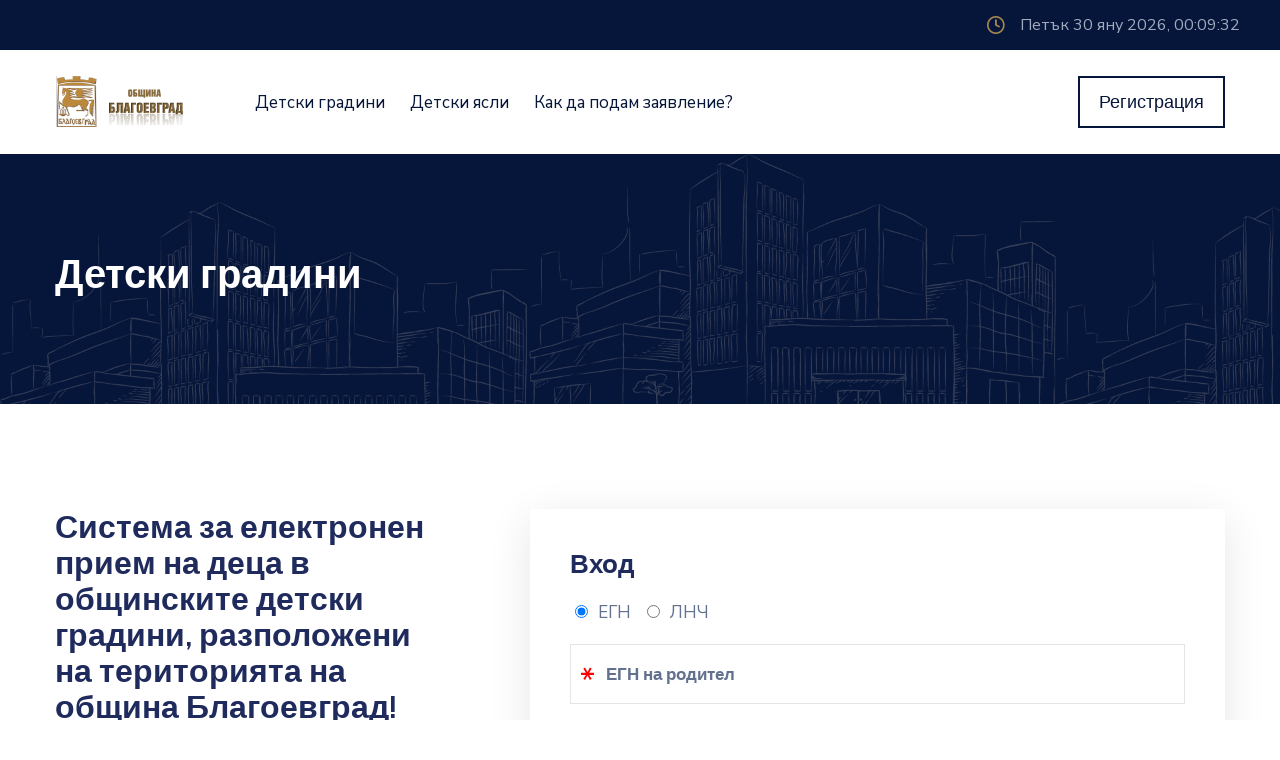

--- FILE ---
content_type: text/css; charset=UTF-8
request_url: https://priem-blagoevgrad.bg/_next/static/css/bb6a5150282c85fb.css
body_size: 1059
content:
.layout-style_headerClassSticky__sdqD1{width:100%;position:fixed;top:0;z-index:10;background-color:#f5f5f5}.layout-style_headerShadow__kFGGf{box-shadow:0 8px 15px -12px #06163a}.layout-style_clockWrap__AjP7e{display:block}.layout-style_clockWrap__AjP7e:first-letter{text-transform:capitalize}.layout-style_loggedUserLetterStyleWrapper__ba0_t{display:flex}.layout-style_loggedUserLetterStyleWrapper__ba0_t .layout-style_loggedUserLetterStyle__YHh0I{margin-right:5px;width:30px;height:30px;padding:5px;border-radius:50%;background-color:#202b5d;text-transform:uppercase;font-weight:bolder;text-align:center}.layout-style_loggedUserLetterStyleWrapper__ba0_t .layout-style_loggedUserFName__QIm0k{font-size:20px;position:relative;top:15%}.layout-style_loggedUserLetterStyleWrapper__ba0_t .layout-style_loggedUserFName__QIm0k:first-letter{text-transform:uppercase}.redText{color:red}.greentext{color:green}.max-w-100{max-width:100%}.main-header-font-size{font-size:2.5rem;padding:0}.table-to-print{display:none}.product-meta-data{float:left;text-align:left;width:100%}body::-webkit-scrollbar{width:.5em}body::-webkit-scrollbar-track{background:#fff}body::-webkit-scrollbar-thumb{background-color:#a78651;border-radius:20px;border:3px solid #a78651}@media print{@page{margin-top:2%;margin-bottom:2%}@page :first{margin-top:0;content:none}@page :blank{content:none}.table-to-print{display:block}}@media (max-width:991.98px){.main-header-font-size{font-size:2.2rem}}@media (max-width:768px){.main-header-font-size{font-size:1.9rem;padding:15px}.product-meta-data{float:left;text-align:left;width:50%}}@media (max-width:600px){.main-header-font-size{font-size:1.3rem;padding:15px}}.chechbox-print[type=checkbox]{transform:scale(2);margin:0 15px 5px}.accent{accent-color:#06163a}.accent:not(:checked){opacity:.5}.react-datepicker__input-container input{padding:.5rem;border:1px solid #ccc}.react-datepicker{font-family:Arial,sans-serif}.react-datepicker__input-container input{border:1px solid #e5e5e5;border-radius:0;font-size:1rem;height:60px;background-color:#fff;color:#06163a;padding:.5rem .5rem .5rem 2.1875rem}.react-datepicker__month-container{border:1px solid #ccc;border-radius:0;box-shadow:0 .5rem 1rem rgba(0,0,0,.15);background-color:#fff}.react-datepicker__header{background-color:#f0f0f0;border-bottom:1px solid #ccc;padding:.5rem}.react-datepicker__header .react-datepicker__current-month,.react-datepicker__header .react-datepicker__navigation{margin:0 .5rem;color:#202b5d}.react-datepicker__navigation--previous{border-right-color:#ccc}.react-datepicker__navigation--next{border-left-color:#ccc}.react-datepicker-popper[data-placement^=bottom] .react-datepicker__triangle{display:none}.react-datepicker-popper[data-placement^=bottom]{padding-top:10px;z-index:2}.react-datepicker-popper[data-placement^=top] .react-datepicker__triangle{display:none}.iframe-container{position:relative;overflow:hidden;width:100%;padding-top:56.25%}.responsive-iframe{position:absolute;top:0;left:0;bottom:0;right:0;width:100%;height:100%}

--- FILE ---
content_type: text/css; charset=UTF-8
request_url: https://priem-blagoevgrad.bg/_next/static/css/77249cb88c5a83bd.css
body_size: 338
content:
.common-styles_asterisk_input__DQOeN{color:red;font-size:35px;position:absolute;left:10px;top:17%}.common-styles_errorBorder__BDKbY{border:2px solid red;outline:none}.common-styles_show_pass_btn__zWC3g{color:#a1aabf;font-size:35px;position:absolute;right:12px;top:0;cursor:pointer}.common-styles_show_pass_btn_active__C1FYd{color:#06163a}

--- FILE ---
content_type: text/css; charset=UTF-8
request_url: https://priem-blagoevgrad.bg/css/bootstrap.css
body_size: 78898
content:
/*!
 * Bootstrap v4.5.3 (https://getbootstrap.com/)
 * Copyright 2011-2020 The Bootstrap Authors
 * Copyright 2011-2020 Twitter, Inc.
 * Licensed under MIT (https://github.com/twbs/bootstrap/blob/main/LICENSE)
 */
:root {
	--blue: #0067da;
	--indigo: #6610f2;
	--purple: #6f42c1;
	--pink: #e83e8c;
	--red: #a78651;
	--orange: #fd7e14;
	--yellow: #ffc107;
	--green: #77a464;
	--teal: #20c997;
	--cyan: #17a2b8;
	--white: #fff;
	--gray: #62718d;
	--gDark: #132244;
	--gray-dark: #06163a;
	--primary: #132244;
	--secondary: #0067da;
	--success: #77a464;
	--info: #17a2b8;
	--warning: #ffc107;
	--danger: #a78651;
	--light: #f8f5f4;
	--lDark: #202b5d;
	--gDark: #132244;
	--dark: #06163a;
	--breakpoint-xs: 0;
	--breakpoint-sm: 576px;
	--breakpoint-md: 768px;
	--breakpoint-lg: 992px;
	--breakpoint-lgwd: 1025px;
	--breakpoint-xl: 1230px;
	--breakpoint-xlwd: 1330px;
	--breakpoint-xxl: 1920px;
	--font-family-sans-serif: "Nunito Sans", -apple-system, BlinkMacSystemFont, "Segoe UI", Roboto, "Helvetica Neue", Arial, "Noto Sans", sans-serif, "Apple Color Emoji", "Segoe UI Emoji", "Segoe UI Symbol", "Noto Color Emoji";
	--font-family-monospace: SFMono-Regular, Menlo, Monaco, Consolas, "Liberation Mono", "Courier New", monospace;
}

*,
*::before,
*::after {
	box-sizing: border-box;
}

html {
	font-family: sans-serif;
	line-height: 1.15;
	-webkit-text-size-adjust: 100%;
	-webkit-tap-highlight-color: rgba(0, 0, 0, 0);
}

article,
aside,
figcaption,
figure,
footer,
header,
hgroup,
main,
nav,
section {
	display: block;
}

body {
	margin: 0;
	font-family: "Nunito Sans", -apple-system, BlinkMacSystemFont, "Segoe UI", Roboto, "Helvetica Neue", Arial, "Noto Sans", sans-serif, "Apple Color Emoji", "Segoe UI Emoji", "Segoe UI Symbol", "Noto Color Emoji";
	font-size: 1.0625rem;
	font-weight: 400;
	line-height: 1.5294117647;
	color: #62718d;
	text-align: left;
	background-color: #fff;
}

[tabindex="-1"]:focus:not(:focus-visible) {
	outline: 0 !important;
}

hr {
	box-sizing: content-box;
	height: 0;
	overflow: visible;
}

h1,
h2,
h3,
h4,
h5,
h6 {
	margin-top: 0;
	margin-bottom: 15px;
}

p {
	margin-top: 0;
	margin-bottom: 1rem;
}

abbr[title],
abbr[data-original-title] {
	text-decoration: underline;
	text-decoration: underline dotted;
	cursor: help;
	border-bottom: 0;
	text-decoration-skip-ink: none;
}

address {
	margin-bottom: 1rem;
	font-style: normal;
	line-height: inherit;
}

ol,
ul,
dl {
	margin-top: 0;
	margin-bottom: 1rem;
}

ol ol,
ul ul,
ol ul,
ul ol {
	margin-bottom: 0;
}

dt {
	font-weight: 700;
}

dd {
	margin-bottom: .5rem;
	margin-left: 0;
}

blockquote {
	margin: 0 0 1rem;
}

b,
strong {
	font-weight: bolder;
}

small {
	font-size: 80%;
}

sub,
sup {
	position: relative;
	font-size: 75%;
	line-height: 0;
	vertical-align: baseline;
}

sub {
	bottom: -.25em;
}

sup {
	top: -.5em;
}

a {
	color: #0067da;
	text-decoration: none;
	background-color: transparent;
}
a:hover {
	color: #00438e;
	text-decoration: none;
}

a:not([href]):not([class]) {
	color: inherit;
	text-decoration: none;
}
a:not([href]):not([class]):hover {
	color: inherit;
	text-decoration: none;
}

pre,
code,
kbd,
samp {
	font-family: SFMono-Regular, Menlo, Monaco, Consolas, "Liberation Mono", "Courier New", monospace;
	font-size: 1em;
}

pre {
	margin-top: 0;
	margin-bottom: 1rem;
	overflow: auto;
	-ms-overflow-style: scrollbar;
}

figure {
	margin: 0 0 1rem;
}

img {
	vertical-align: middle;
	border-style: none;
}

svg {
	overflow: hidden;
	vertical-align: middle;
}

table {
	border-collapse: collapse;
}

caption {
	padding-top: .75rem;
	padding-bottom: .75rem;
	color: #6c757d;
	text-align: left;
	caption-side: bottom;
}

th {
	text-align: inherit;
	text-align: -webkit-match-parent;
}

label {
	display: inline-block;
	margin-bottom: .5rem;
}

button {
	border-radius: 0;
}

button:focus {
	outline: 1px dotted;
	outline: 5px auto -webkit-focus-ring-color;
}

input,
button,
select,
optgroup,
textarea {
	margin: 0;
	font-family: inherit;
	font-size: inherit;
	line-height: inherit;
}

button,
input {
	overflow: visible;
}

button,
select {
	text-transform: none;
}

[role="button"] {
	cursor: pointer;
}

select {
	word-wrap: normal;
}

button,
[type="button"],
[type="reset"],
[type="submit"] {
	-webkit-appearance: button;
}

button:not(:disabled),
[type="button"]:not(:disabled),
[type="reset"]:not(:disabled),
[type="submit"]:not(:disabled) {
	cursor: pointer;
}

button::-moz-focus-inner,
[type="button"]::-moz-focus-inner,
[type="reset"]::-moz-focus-inner,
[type="submit"]::-moz-focus-inner {
	padding: 0;
	border-style: none;
}

input[type="radio"],
input[type="checkbox"] {
	box-sizing: border-box;
	padding: 0;
}

textarea {
	overflow: auto;
	resize: vertical;
}

fieldset {
	min-width: 0;
	padding: 0;
	margin: 0;
	border: 0;
}

legend {
	display: block;
	width: 100%;
	max-width: 100%;
	padding: 0;
	margin-bottom: .5rem;
	font-size: 1.5rem;
	line-height: inherit;
	color: inherit;
	white-space: normal;
}

progress {
	vertical-align: baseline;
}

[type="number"]::-webkit-inner-spin-button,
[type="number"]::-webkit-outer-spin-button {
	height: auto;
}

[type="search"] {
	outline-offset: -2px;
	-webkit-appearance: none;
}

[type="search"]::-webkit-search-decoration {
	-webkit-appearance: none;
}

::-webkit-file-upload-button {
	font: inherit;
	-webkit-appearance: button;
}

output {
	display: inline-block;
}

summary {
	display: list-item;
	cursor: pointer;
}

template {
	display: none;
}

[hidden] {
	display: none !important;
}

h1,
h2,
h3,
h4,
h5,
h6,
.h1,
.h2,
.h3,
.h4,
.h5,
.h6 {
	margin-bottom: 15px;
	font-family: "Cabin", -apple-system, BlinkMacSystemFont, "Segoe UI", Roboto, "Helvetica Neue", Arial, "Noto Sans", sans-serif, "Apple Color Emoji", "Segoe UI Emoji", "Segoe UI Symbol", "Noto Color Emoji";
	font-weight: 700;
	line-height: 1.2;
	color: #202b5d;
}

h1,
.h1 {
	font-size: 2.0625rem;
}

h2,
.h2 {
	font-size: 1.5625rem;
}

h3,
.h3 {
	font-size: 1.5rem;
}

h4,
.h4 {
	font-size: 1.25rem;
}

h5,
.h5 {
	font-size: 1.0625rem;
}

h6,
.h6 {
	font-size: 1.0625rem;
}

.lead {
	font-size: 1.25rem;
	font-weight: 300;
}

.display-1 {
	font-size: 6rem;
	font-weight: 300;
	line-height: 1.2;
}

.display-2 {
	font-size: 5.5rem;
	font-weight: 300;
	line-height: 1.2;
}

.display-3 {
	font-size: 4.5rem;
	font-weight: 300;
	line-height: 1.2;
}

.display-4 {
	font-size: 3.5rem;
	font-weight: 300;
	line-height: 1.2;
}

hr {
	margin-top: 1rem;
	margin-bottom: 1rem;
	border: 0;
	border-top: 1px solid #e8e8e8;
}

small,
.small {
	font-size: 80%;
	font-weight: 400;
}

mark,
.mark {
	padding: .2em;
	background-color: #fcf8e3;
}

.list-unstyled {
	padding-left: 0;
	list-style: none;
}

.list-inline {
	padding-left: 0;
	list-style: none;
}

.list-inline-item {
	display: inline-block;
}
.list-inline-item:not(:last-child) {
	margin-right: .5rem;
}

.initialism {
	font-size: 90%;
	text-transform: uppercase;
}

.blockquote {
	margin-bottom: 5px;
	font-size: 1.25rem;
}

.blockquote-footer {
	display: block;
	font-size: 80%;
	color: #6c757d;
}
.blockquote-footer::before {
	content: "\2014\00A0";
}

.img-fluid {
	max-width: 100%;
	height: auto;
}

.img-thumbnail {
	padding: .25rem;
	background-color: #fff;
	border: 1px solid #dee2e6;
	border-radius: .25rem;
	box-shadow: 0 1px 2px rgba(0, 0, 0, .075);
	max-width: 100%;
	height: auto;
}

.figure {
	display: inline-block;
}

.figure-img {
	margin-bottom: 2.5px;
	line-height: 1;
}

.figure-caption {
	font-size: 90%;
	color: #6c757d;
}

code {
	font-size: 87.5%;
	color: #e83e8c;
	word-wrap: break-word;
}
a > code {
	color: inherit;
}

kbd {
	padding: .2rem .4rem;
	font-size: 87.5%;
	color: #fff;
	background-color: #212529;
	border-radius: .2rem;
	box-shadow: inset 0 -.1rem 0 rgba(0, 0, 0, .25);
}
kbd kbd {
	padding: 0;
	font-size: 100%;
	font-weight: 700;
	box-shadow: none;
}

pre {
	display: block;
	font-size: 87.5%;
	color: #212529;
}
pre code {
	font-size: inherit;
	color: inherit;
	word-break: normal;
}

.pre-scrollable {
	max-height: 340px;
	overflow-y: scroll;
}

.container,
.container-fluid,
.container-sm,
.container-md,
.container-lg,
.container-xl,
.container-xlwd {
	width: 100%;
	padding-right: 15px;
	padding-left: 15px;
	margin-right: auto;
	margin-left: auto;
}

@media (min-width: 576px) {
	.container,
	.container-sm {
		max-width: 540px;
	}
}

@media (min-width: 768px) {
	.container,
	.container-sm,
	.container-md {
		max-width: 720px;
	}
}

@media (min-width: 992px) {
	.container,
	.container-sm,
	.container-md,
	.container-lg {
		max-width: 960px;
	}
}

@media (min-width: 1230px) {
	.container,
	.container-sm,
	.container-md,
	.container-lg,
	.container-lgwd,
	.container-xl {
		max-width: 1200px;
	}
}

@media (min-width: 1330px) {
	.container,
	.container-sm,
	.container-md,
	.container-lg,
	.container-lgwd,
	.container-xl,
	.container-xlwd {
		max-width: 1300px;
	}
}

.row {
	display: -webkit-box;
	display: -ms-flexbox;
	display: flex;
	-ms-flex-wrap: wrap;
	flex-wrap: wrap;
	margin-right: -15px;
	margin-left: -15px;
}

.no-gutters {
	margin-right: 0;
	margin-left: 0;
}
.no-gutters > .col,
.no-gutters > [class*="col-"] {
	padding-right: 0;
	padding-left: 0;
}

.col-1,
.col-2,
.col-3,
.col-4,
.col-5,
.col-6,
.col-7,
.col-8,
.col-9,
.col-10,
.col-11,
.col-12,
.col,
.col-auto,
.col-sm-1,
.col-sm-2,
.col-sm-3,
.col-sm-4,
.col-sm-5,
.col-sm-6,
.col-sm-7,
.col-sm-8,
.col-sm-9,
.col-sm-10,
.col-sm-11,
.col-sm-12,
.col-sm,
.col-sm-auto,
.col-md-1,
.col-md-2,
.col-md-3,
.col-md-4,
.col-md-5,
.col-md-6,
.col-md-7,
.col-md-8,
.col-md-9,
.col-md-10,
.col-md-11,
.col-md-12,
.col-md,
.col-md-auto,
.col-lg-1,
.col-lg-2,
.col-lg-3,
.col-lg-4,
.col-lg-5,
.col-lg-6,
.col-lg-7,
.col-lg-8,
.col-lg-9,
.col-lg-10,
.col-lg-11,
.col-lg-12,
.col-lg,
.col-lg-auto,
.col-lgwd-1,
.col-lgwd-2,
.col-lgwd-3,
.col-lgwd-4,
.col-lgwd-5,
.col-lgwd-6,
.col-lgwd-7,
.col-lgwd-8,
.col-lgwd-9,
.col-lgwd-10,
.col-lgwd-11,
.col-lgwd-12,
.col-lgwd,
.col-lgwd-auto,
.col-xl-1,
.col-xl-2,
.col-xl-3,
.col-xl-4,
.col-xl-5,
.col-xl-6,
.col-xl-7,
.col-xl-8,
.col-xl-9,
.col-xl-10,
.col-xl-11,
.col-xl-12,
.col-xl,
.col-xl-auto,
.col-xlwd-1,
.col-xlwd-2,
.col-xlwd-3,
.col-xlwd-4,
.col-xlwd-5,
.col-xlwd-6,
.col-xlwd-7,
.col-xlwd-8,
.col-xlwd-9,
.col-xlwd-10,
.col-xlwd-11,
.col-xlwd-12,
.col-xlwd,
.col-xlwd-auto,
.col-xxl-1,
.col-xxl-2,
.col-xxl-3,
.col-xxl-4,
.col-xxl-5,
.col-xxl-6,
.col-xxl-7,
.col-xxl-8,
.col-xxl-9,
.col-xxl-10,
.col-xxl-11,
.col-xxl-12,
.col-xxl,
.col-xxl-auto {
	position: relative;
	width: 100%;
	padding-right: 15px;
	padding-left: 15px;
}

.col {
	-ms-flex-preferred-size: 0;
	flex-basis: 0;
	-webkit-box-flex: 1;
	-ms-flex-positive: 1;
	flex-grow: 1;
	max-width: 100%;
}

.row-cols-1 > * {
	-webkit-box-flex: 0;
	-ms-flex: 0 0 100%;
	flex: 0 0 100%;
	max-width: 100%;
}

.row-cols-2 > * {
	-webkit-box-flex: 0;
	-ms-flex: 0 0 50%;
	flex: 0 0 50%;
	max-width: 50%;
}

.row-cols-3 > * {
	-webkit-box-flex: 0;
	-ms-flex: 0 0 33.3333333333%;
	flex: 0 0 33.3333333333%;
	max-width: 33.3333333333%;
}

.row-cols-4 > * {
	-webkit-box-flex: 0;
	-ms-flex: 0 0 25%;
	flex: 0 0 25%;
	max-width: 25%;
}

.row-cols-5 > * {
	-webkit-box-flex: 0;
	-ms-flex: 0 0 20%;
	flex: 0 0 20%;
	max-width: 20%;
}

.row-cols-6 > * {
	-webkit-box-flex: 0;
	-ms-flex: 0 0 16.6666666667%;
	flex: 0 0 16.6666666667%;
	max-width: 16.6666666667%;
}

.col-auto {
	-webkit-box-flex: 0;
	-ms-flex: 0 0 auto;
	flex: 0 0 auto;
	width: auto;
	max-width: 100%;
}

.col-1 {
	-webkit-box-flex: 0;
	-ms-flex: 0 0 8.3333333333%;
	flex: 0 0 8.3333333333%;
	max-width: 8.3333333333%;
}

.col-2 {
	-webkit-box-flex: 0;
	-ms-flex: 0 0 16.6666666667%;
	flex: 0 0 16.6666666667%;
	max-width: 16.6666666667%;
}

.col-3 {
	-webkit-box-flex: 0;
	-ms-flex: 0 0 25%;
	flex: 0 0 25%;
	max-width: 25%;
}

.col-4 {
	-webkit-box-flex: 0;
	-ms-flex: 0 0 33.3333333333%;
	flex: 0 0 33.3333333333%;
	max-width: 33.3333333333%;
}

.col-5 {
	-webkit-box-flex: 0;
	-ms-flex: 0 0 41.6666666667%;
	flex: 0 0 41.6666666667%;
	max-width: 41.6666666667%;
}

.col-6 {
	-webkit-box-flex: 0;
	-ms-flex: 0 0 50%;
	flex: 0 0 50%;
	max-width: 50%;
}

.col-7 {
	-webkit-box-flex: 0;
	-ms-flex: 0 0 58.3333333333%;
	flex: 0 0 58.3333333333%;
	max-width: 58.3333333333%;
}

.col-8 {
	-webkit-box-flex: 0;
	-ms-flex: 0 0 66.6666666667%;
	flex: 0 0 66.6666666667%;
	max-width: 66.6666666667%;
}

.col-9 {
	-webkit-box-flex: 0;
	-ms-flex: 0 0 75%;
	flex: 0 0 75%;
	max-width: 75%;
}

.col-10 {
	-webkit-box-flex: 0;
	-ms-flex: 0 0 83.3333333333%;
	flex: 0 0 83.3333333333%;
	max-width: 83.3333333333%;
}

.col-11 {
	-webkit-box-flex: 0;
	-ms-flex: 0 0 91.6666666667%;
	flex: 0 0 91.6666666667%;
	max-width: 91.6666666667%;
}

.col-12 {
	-webkit-box-flex: 0;
	-ms-flex: 0 0 100%;
	flex: 0 0 100%;
	max-width: 100%;
}

.order-first {
	-webkit-box-ordinal-group: 0;
	-ms-flex-order: -1;
	order: -1;
}

.order-last {
	-webkit-box-ordinal-group: 14;
	-ms-flex-order: 13;
	order: 13;
}

.order-0 {
	-webkit-box-ordinal-group: 1;
	-ms-flex-order: 0;
	order: 0;
}

.order-1 {
	-webkit-box-ordinal-group: 2;
	-ms-flex-order: 1;
	order: 1;
}

.order-2 {
	-webkit-box-ordinal-group: 3;
	-ms-flex-order: 2;
	order: 2;
}

.order-3 {
	-webkit-box-ordinal-group: 4;
	-ms-flex-order: 3;
	order: 3;
}

.order-4 {
	-webkit-box-ordinal-group: 5;
	-ms-flex-order: 4;
	order: 4;
}

.order-5 {
	-webkit-box-ordinal-group: 6;
	-ms-flex-order: 5;
	order: 5;
}

.order-6 {
	-webkit-box-ordinal-group: 7;
	-ms-flex-order: 6;
	order: 6;
}

.order-7 {
	-webkit-box-ordinal-group: 8;
	-ms-flex-order: 7;
	order: 7;
}

.order-8 {
	-webkit-box-ordinal-group: 9;
	-ms-flex-order: 8;
	order: 8;
}

.order-9 {
	-webkit-box-ordinal-group: 10;
	-ms-flex-order: 9;
	order: 9;
}

.order-10 {
	-webkit-box-ordinal-group: 11;
	-ms-flex-order: 10;
	order: 10;
}

.order-11 {
	-webkit-box-ordinal-group: 12;
	-ms-flex-order: 11;
	order: 11;
}

.order-12 {
	-webkit-box-ordinal-group: 13;
	-ms-flex-order: 12;
	order: 12;
}

.offset-1 {
	margin-left: 8.3333333333%;
}

.offset-2 {
	margin-left: 16.6666666667%;
}

.offset-3 {
	margin-left: 25%;
}

.offset-4 {
	margin-left: 33.3333333333%;
}

.offset-5 {
	margin-left: 41.6666666667%;
}

.offset-6 {
	margin-left: 50%;
}

.offset-7 {
	margin-left: 58.3333333333%;
}

.offset-8 {
	margin-left: 66.6666666667%;
}

.offset-9 {
	margin-left: 75%;
}

.offset-10 {
	margin-left: 83.3333333333%;
}

.offset-11 {
	margin-left: 91.6666666667%;
}

@media (min-width: 576px) {
	.col-sm {
		-ms-flex-preferred-size: 0;
		flex-basis: 0;
		-webkit-box-flex: 1;
		-ms-flex-positive: 1;
		flex-grow: 1;
		max-width: 100%;
	}
	.row-cols-sm-1 > * {
		-webkit-box-flex: 0;
		-ms-flex: 0 0 100%;
		flex: 0 0 100%;
		max-width: 100%;
	}
	.row-cols-sm-2 > * {
		-webkit-box-flex: 0;
		-ms-flex: 0 0 50%;
		flex: 0 0 50%;
		max-width: 50%;
	}
	.row-cols-sm-3 > * {
		-webkit-box-flex: 0;
		-ms-flex: 0 0 33.3333333333%;
		flex: 0 0 33.3333333333%;
		max-width: 33.3333333333%;
	}
	.row-cols-sm-4 > * {
		-webkit-box-flex: 0;
		-ms-flex: 0 0 25%;
		flex: 0 0 25%;
		max-width: 25%;
	}
	.row-cols-sm-5 > * {
		-webkit-box-flex: 0;
		-ms-flex: 0 0 20%;
		flex: 0 0 20%;
		max-width: 20%;
	}
	.row-cols-sm-6 > * {
		-webkit-box-flex: 0;
		-ms-flex: 0 0 16.6666666667%;
		flex: 0 0 16.6666666667%;
		max-width: 16.6666666667%;
	}
	.col-sm-auto {
		-webkit-box-flex: 0;
		-ms-flex: 0 0 auto;
		flex: 0 0 auto;
		width: auto;
		max-width: 100%;
	}
	.col-sm-1 {
		-webkit-box-flex: 0;
		-ms-flex: 0 0 8.3333333333%;
		flex: 0 0 8.3333333333%;
		max-width: 8.3333333333%;
	}
	.col-sm-2 {
		-webkit-box-flex: 0;
		-ms-flex: 0 0 16.6666666667%;
		flex: 0 0 16.6666666667%;
		max-width: 16.6666666667%;
	}
	.col-sm-3 {
		-webkit-box-flex: 0;
		-ms-flex: 0 0 25%;
		flex: 0 0 25%;
		max-width: 25%;
	}
	.col-sm-4 {
		-webkit-box-flex: 0;
		-ms-flex: 0 0 33.3333333333%;
		flex: 0 0 33.3333333333%;
		max-width: 33.3333333333%;
	}
	.col-sm-5 {
		-webkit-box-flex: 0;
		-ms-flex: 0 0 41.6666666667%;
		flex: 0 0 41.6666666667%;
		max-width: 41.6666666667%;
	}
	.col-sm-6 {
		-webkit-box-flex: 0;
		-ms-flex: 0 0 50%;
		flex: 0 0 50%;
		max-width: 50%;
	}
	.col-sm-7 {
		-webkit-box-flex: 0;
		-ms-flex: 0 0 58.3333333333%;
		flex: 0 0 58.3333333333%;
		max-width: 58.3333333333%;
	}
	.col-sm-8 {
		-webkit-box-flex: 0;
		-ms-flex: 0 0 66.6666666667%;
		flex: 0 0 66.6666666667%;
		max-width: 66.6666666667%;
	}
	.col-sm-9 {
		-webkit-box-flex: 0;
		-ms-flex: 0 0 75%;
		flex: 0 0 75%;
		max-width: 75%;
	}
	.col-sm-10 {
		-webkit-box-flex: 0;
		-ms-flex: 0 0 83.3333333333%;
		flex: 0 0 83.3333333333%;
		max-width: 83.3333333333%;
	}
	.col-sm-11 {
		-webkit-box-flex: 0;
		-ms-flex: 0 0 91.6666666667%;
		flex: 0 0 91.6666666667%;
		max-width: 91.6666666667%;
	}
	.col-sm-12 {
		-webkit-box-flex: 0;
		-ms-flex: 0 0 100%;
		flex: 0 0 100%;
		max-width: 100%;
	}
	.order-sm-first {
		-webkit-box-ordinal-group: 0;
		-ms-flex-order: -1;
		order: -1;
	}
	.order-sm-last {
		-webkit-box-ordinal-group: 14;
		-ms-flex-order: 13;
		order: 13;
	}
	.order-sm-0 {
		-webkit-box-ordinal-group: 1;
		-ms-flex-order: 0;
		order: 0;
	}
	.order-sm-1 {
		-webkit-box-ordinal-group: 2;
		-ms-flex-order: 1;
		order: 1;
	}
	.order-sm-2 {
		-webkit-box-ordinal-group: 3;
		-ms-flex-order: 2;
		order: 2;
	}
	.order-sm-3 {
		-webkit-box-ordinal-group: 4;
		-ms-flex-order: 3;
		order: 3;
	}
	.order-sm-4 {
		-webkit-box-ordinal-group: 5;
		-ms-flex-order: 4;
		order: 4;
	}
	.order-sm-5 {
		-webkit-box-ordinal-group: 6;
		-ms-flex-order: 5;
		order: 5;
	}
	.order-sm-6 {
		-webkit-box-ordinal-group: 7;
		-ms-flex-order: 6;
		order: 6;
	}
	.order-sm-7 {
		-webkit-box-ordinal-group: 8;
		-ms-flex-order: 7;
		order: 7;
	}
	.order-sm-8 {
		-webkit-box-ordinal-group: 9;
		-ms-flex-order: 8;
		order: 8;
	}
	.order-sm-9 {
		-webkit-box-ordinal-group: 10;
		-ms-flex-order: 9;
		order: 9;
	}
	.order-sm-10 {
		-webkit-box-ordinal-group: 11;
		-ms-flex-order: 10;
		order: 10;
	}
	.order-sm-11 {
		-webkit-box-ordinal-group: 12;
		-ms-flex-order: 11;
		order: 11;
	}
	.order-sm-12 {
		-webkit-box-ordinal-group: 13;
		-ms-flex-order: 12;
		order: 12;
	}
	.offset-sm-0 {
		margin-left: 0;
	}
	.offset-sm-1 {
		margin-left: 8.3333333333%;
	}
	.offset-sm-2 {
		margin-left: 16.6666666667%;
	}
	.offset-sm-3 {
		margin-left: 25%;
	}
	.offset-sm-4 {
		margin-left: 33.3333333333%;
	}
	.offset-sm-5 {
		margin-left: 41.6666666667%;
	}
	.offset-sm-6 {
		margin-left: 50%;
	}
	.offset-sm-7 {
		margin-left: 58.3333333333%;
	}
	.offset-sm-8 {
		margin-left: 66.6666666667%;
	}
	.offset-sm-9 {
		margin-left: 75%;
	}
	.offset-sm-10 {
		margin-left: 83.3333333333%;
	}
	.offset-sm-11 {
		margin-left: 91.6666666667%;
	}
}

@media (min-width: 768px) {
	.col-md {
		-ms-flex-preferred-size: 0;
		flex-basis: 0;
		-webkit-box-flex: 1;
		-ms-flex-positive: 1;
		flex-grow: 1;
		max-width: 100%;
	}
	.row-cols-md-1 > * {
		-webkit-box-flex: 0;
		-ms-flex: 0 0 100%;
		flex: 0 0 100%;
		max-width: 100%;
	}
	.row-cols-md-2 > * {
		-webkit-box-flex: 0;
		-ms-flex: 0 0 50%;
		flex: 0 0 50%;
		max-width: 50%;
	}
	.row-cols-md-3 > * {
		-webkit-box-flex: 0;
		-ms-flex: 0 0 33.3333333333%;
		flex: 0 0 33.3333333333%;
		max-width: 33.3333333333%;
	}
	.row-cols-md-4 > * {
		-webkit-box-flex: 0;
		-ms-flex: 0 0 25%;
		flex: 0 0 25%;
		max-width: 25%;
	}
	.row-cols-md-5 > * {
		-webkit-box-flex: 0;
		-ms-flex: 0 0 20%;
		flex: 0 0 20%;
		max-width: 20%;
	}
	.row-cols-md-6 > * {
		-webkit-box-flex: 0;
		-ms-flex: 0 0 16.6666666667%;
		flex: 0 0 16.6666666667%;
		max-width: 16.6666666667%;
	}
	.col-md-auto {
		-webkit-box-flex: 0;
		-ms-flex: 0 0 auto;
		flex: 0 0 auto;
		width: auto;
		max-width: 100%;
	}
	.col-md-1 {
		-webkit-box-flex: 0;
		-ms-flex: 0 0 8.3333333333%;
		flex: 0 0 8.3333333333%;
		max-width: 8.3333333333%;
	}
	.col-md-2 {
		-webkit-box-flex: 0;
		-ms-flex: 0 0 16.6666666667%;
		flex: 0 0 16.6666666667%;
		max-width: 16.6666666667%;
	}
	.col-md-3 {
		-webkit-box-flex: 0;
		-ms-flex: 0 0 25%;
		flex: 0 0 25%;
		max-width: 25%;
	}
	.col-md-4 {
		-webkit-box-flex: 0;
		-ms-flex: 0 0 33.3333333333%;
		flex: 0 0 33.3333333333%;
		max-width: 33.3333333333%;
	}
	.col-md-5 {
		-webkit-box-flex: 0;
		-ms-flex: 0 0 41.6666666667%;
		flex: 0 0 41.6666666667%;
		max-width: 41.6666666667%;
	}
	.col-md-6 {
		-webkit-box-flex: 0;
		-ms-flex: 0 0 50%;
		flex: 0 0 50%;
		max-width: 50%;
	}
	.col-md-7 {
		-webkit-box-flex: 0;
		-ms-flex: 0 0 58.3333333333%;
		flex: 0 0 58.3333333333%;
		max-width: 58.3333333333%;
	}
	.col-md-8 {
		-webkit-box-flex: 0;
		-ms-flex: 0 0 66.6666666667%;
		flex: 0 0 66.6666666667%;
		max-width: 66.6666666667%;
	}
	.col-md-9 {
		-webkit-box-flex: 0;
		-ms-flex: 0 0 75%;
		flex: 0 0 75%;
		max-width: 75%;
	}
	.col-md-10 {
		-webkit-box-flex: 0;
		-ms-flex: 0 0 83.3333333333%;
		flex: 0 0 83.3333333333%;
		max-width: 83.3333333333%;
	}
	.col-md-11 {
		-webkit-box-flex: 0;
		-ms-flex: 0 0 91.6666666667%;
		flex: 0 0 91.6666666667%;
		max-width: 91.6666666667%;
	}
	.col-md-12 {
		-webkit-box-flex: 0;
		-ms-flex: 0 0 100%;
		flex: 0 0 100%;
		max-width: 100%;
	}
	.order-md-first {
		-webkit-box-ordinal-group: 0;
		-ms-flex-order: -1;
		order: -1;
	}
	.order-md-last {
		-webkit-box-ordinal-group: 14;
		-ms-flex-order: 13;
		order: 13;
	}
	.order-md-0 {
		-webkit-box-ordinal-group: 1;
		-ms-flex-order: 0;
		order: 0;
	}
	.order-md-1 {
		-webkit-box-ordinal-group: 2;
		-ms-flex-order: 1;
		order: 1;
	}
	.order-md-2 {
		-webkit-box-ordinal-group: 3;
		-ms-flex-order: 2;
		order: 2;
	}
	.order-md-3 {
		-webkit-box-ordinal-group: 4;
		-ms-flex-order: 3;
		order: 3;
	}
	.order-md-4 {
		-webkit-box-ordinal-group: 5;
		-ms-flex-order: 4;
		order: 4;
	}
	.order-md-5 {
		-webkit-box-ordinal-group: 6;
		-ms-flex-order: 5;
		order: 5;
	}
	.order-md-6 {
		-webkit-box-ordinal-group: 7;
		-ms-flex-order: 6;
		order: 6;
	}
	.order-md-7 {
		-webkit-box-ordinal-group: 8;
		-ms-flex-order: 7;
		order: 7;
	}
	.order-md-8 {
		-webkit-box-ordinal-group: 9;
		-ms-flex-order: 8;
		order: 8;
	}
	.order-md-9 {
		-webkit-box-ordinal-group: 10;
		-ms-flex-order: 9;
		order: 9;
	}
	.order-md-10 {
		-webkit-box-ordinal-group: 11;
		-ms-flex-order: 10;
		order: 10;
	}
	.order-md-11 {
		-webkit-box-ordinal-group: 12;
		-ms-flex-order: 11;
		order: 11;
	}
	.order-md-12 {
		-webkit-box-ordinal-group: 13;
		-ms-flex-order: 12;
		order: 12;
	}
	.offset-md-0 {
		margin-left: 0;
	}
	.offset-md-1 {
		margin-left: 8.3333333333%;
	}
	.offset-md-2 {
		margin-left: 16.6666666667%;
	}
	.offset-md-3 {
		margin-left: 25%;
	}
	.offset-md-4 {
		margin-left: 33.3333333333%;
	}
	.offset-md-5 {
		margin-left: 41.6666666667%;
	}
	.offset-md-6 {
		margin-left: 50%;
	}
	.offset-md-7 {
		margin-left: 58.3333333333%;
	}
	.offset-md-8 {
		margin-left: 66.6666666667%;
	}
	.offset-md-9 {
		margin-left: 75%;
	}
	.offset-md-10 {
		margin-left: 83.3333333333%;
	}
	.offset-md-11 {
		margin-left: 91.6666666667%;
	}
}

@media (min-width: 992px) {
	.col-lg {
		-ms-flex-preferred-size: 0;
		flex-basis: 0;
		-webkit-box-flex: 1;
		-ms-flex-positive: 1;
		flex-grow: 1;
		max-width: 100%;
	}
	.row-cols-lg-1 > * {
		-webkit-box-flex: 0;
		-ms-flex: 0 0 100%;
		flex: 0 0 100%;
		max-width: 100%;
	}
	.row-cols-lg-2 > * {
		-webkit-box-flex: 0;
		-ms-flex: 0 0 50%;
		flex: 0 0 50%;
		max-width: 50%;
	}
	.row-cols-lg-3 > * {
		-webkit-box-flex: 0;
		-ms-flex: 0 0 33.3333333333%;
		flex: 0 0 33.3333333333%;
		max-width: 33.3333333333%;
	}
	.row-cols-lg-4 > * {
		-webkit-box-flex: 0;
		-ms-flex: 0 0 25%;
		flex: 0 0 25%;
		max-width: 25%;
	}
	.row-cols-lg-5 > * {
		-webkit-box-flex: 0;
		-ms-flex: 0 0 20%;
		flex: 0 0 20%;
		max-width: 20%;
	}
	.row-cols-lg-6 > * {
		-webkit-box-flex: 0;
		-ms-flex: 0 0 16.6666666667%;
		flex: 0 0 16.6666666667%;
		max-width: 16.6666666667%;
	}
	.col-lg-auto {
		-webkit-box-flex: 0;
		-ms-flex: 0 0 auto;
		flex: 0 0 auto;
		width: auto;
		max-width: 100%;
	}
	.col-lg-1 {
		-webkit-box-flex: 0;
		-ms-flex: 0 0 8.3333333333%;
		flex: 0 0 8.3333333333%;
		max-width: 8.3333333333%;
	}
	.col-lg-2 {
		-webkit-box-flex: 0;
		-ms-flex: 0 0 16.6666666667%;
		flex: 0 0 16.6666666667%;
		max-width: 16.6666666667%;
	}
	.col-lg-3 {
		-webkit-box-flex: 0;
		-ms-flex: 0 0 25%;
		flex: 0 0 25%;
		max-width: 25%;
	}
	.col-lg-4 {
		-webkit-box-flex: 0;
		-ms-flex: 0 0 33.3333333333%;
		flex: 0 0 33.3333333333%;
		max-width: 33.3333333333%;
	}
	.col-lg-5 {
		-webkit-box-flex: 0;
		-ms-flex: 0 0 41.6666666667%;
		flex: 0 0 41.6666666667%;
		max-width: 41.6666666667%;
	}
	.col-lg-6 {
		-webkit-box-flex: 0;
		-ms-flex: 0 0 50%;
		flex: 0 0 50%;
		max-width: 50%;
	}
	.col-lg-7 {
		-webkit-box-flex: 0;
		-ms-flex: 0 0 58.3333333333%;
		flex: 0 0 58.3333333333%;
		max-width: 58.3333333333%;
	}
	.col-lg-8 {
		-webkit-box-flex: 0;
		-ms-flex: 0 0 66.6666666667%;
		flex: 0 0 66.6666666667%;
		max-width: 66.6666666667%;
	}
	.col-lg-9 {
		-webkit-box-flex: 0;
		-ms-flex: 0 0 75%;
		flex: 0 0 75%;
		max-width: 75%;
	}
	.col-lg-10 {
		-webkit-box-flex: 0;
		-ms-flex: 0 0 83.3333333333%;
		flex: 0 0 83.3333333333%;
		max-width: 83.3333333333%;
	}
	.col-lg-11 {
		-webkit-box-flex: 0;
		-ms-flex: 0 0 91.6666666667%;
		flex: 0 0 91.6666666667%;
		max-width: 91.6666666667%;
	}
	.col-lg-12 {
		-webkit-box-flex: 0;
		-ms-flex: 0 0 100%;
		flex: 0 0 100%;
		max-width: 100%;
	}
	.order-lg-first {
		-webkit-box-ordinal-group: 0;
		-ms-flex-order: -1;
		order: -1;
	}
	.order-lg-last {
		-webkit-box-ordinal-group: 14;
		-ms-flex-order: 13;
		order: 13;
	}
	.order-lg-0 {
		-webkit-box-ordinal-group: 1;
		-ms-flex-order: 0;
		order: 0;
	}
	.order-lg-1 {
		-webkit-box-ordinal-group: 2;
		-ms-flex-order: 1;
		order: 1;
	}
	.order-lg-2 {
		-webkit-box-ordinal-group: 3;
		-ms-flex-order: 2;
		order: 2;
	}
	.order-lg-3 {
		-webkit-box-ordinal-group: 4;
		-ms-flex-order: 3;
		order: 3;
	}
	.order-lg-4 {
		-webkit-box-ordinal-group: 5;
		-ms-flex-order: 4;
		order: 4;
	}
	.order-lg-5 {
		-webkit-box-ordinal-group: 6;
		-ms-flex-order: 5;
		order: 5;
	}
	.order-lg-6 {
		-webkit-box-ordinal-group: 7;
		-ms-flex-order: 6;
		order: 6;
	}
	.order-lg-7 {
		-webkit-box-ordinal-group: 8;
		-ms-flex-order: 7;
		order: 7;
	}
	.order-lg-8 {
		-webkit-box-ordinal-group: 9;
		-ms-flex-order: 8;
		order: 8;
	}
	.order-lg-9 {
		-webkit-box-ordinal-group: 10;
		-ms-flex-order: 9;
		order: 9;
	}
	.order-lg-10 {
		-webkit-box-ordinal-group: 11;
		-ms-flex-order: 10;
		order: 10;
	}
	.order-lg-11 {
		-webkit-box-ordinal-group: 12;
		-ms-flex-order: 11;
		order: 11;
	}
	.order-lg-12 {
		-webkit-box-ordinal-group: 13;
		-ms-flex-order: 12;
		order: 12;
	}
	.offset-lg-0 {
		margin-left: 0;
	}
	.offset-lg-1 {
		margin-left: 8.3333333333%;
	}
	.offset-lg-2 {
		margin-left: 16.6666666667%;
	}
	.offset-lg-3 {
		margin-left: 25%;
	}
	.offset-lg-4 {
		margin-left: 33.3333333333%;
	}
	.offset-lg-5 {
		margin-left: 41.6666666667%;
	}
	.offset-lg-6 {
		margin-left: 50%;
	}
	.offset-lg-7 {
		margin-left: 58.3333333333%;
	}
	.offset-lg-8 {
		margin-left: 66.6666666667%;
	}
	.offset-lg-9 {
		margin-left: 75%;
	}
	.offset-lg-10 {
		margin-left: 83.3333333333%;
	}
	.offset-lg-11 {
		margin-left: 91.6666666667%;
	}
}

@media (min-width: 1025px) {
	.col-lgwd {
		-ms-flex-preferred-size: 0;
		flex-basis: 0;
		-webkit-box-flex: 1;
		-ms-flex-positive: 1;
		flex-grow: 1;
		max-width: 100%;
	}
	.row-cols-lgwd-1 > * {
		-webkit-box-flex: 0;
		-ms-flex: 0 0 100%;
		flex: 0 0 100%;
		max-width: 100%;
	}
	.row-cols-lgwd-2 > * {
		-webkit-box-flex: 0;
		-ms-flex: 0 0 50%;
		flex: 0 0 50%;
		max-width: 50%;
	}
	.row-cols-lgwd-3 > * {
		-webkit-box-flex: 0;
		-ms-flex: 0 0 33.3333333333%;
		flex: 0 0 33.3333333333%;
		max-width: 33.3333333333%;
	}
	.row-cols-lgwd-4 > * {
		-webkit-box-flex: 0;
		-ms-flex: 0 0 25%;
		flex: 0 0 25%;
		max-width: 25%;
	}
	.row-cols-lgwd-5 > * {
		-webkit-box-flex: 0;
		-ms-flex: 0 0 20%;
		flex: 0 0 20%;
		max-width: 20%;
	}
	.row-cols-lgwd-6 > * {
		-webkit-box-flex: 0;
		-ms-flex: 0 0 16.6666666667%;
		flex: 0 0 16.6666666667%;
		max-width: 16.6666666667%;
	}
	.col-lgwd-auto {
		-webkit-box-flex: 0;
		-ms-flex: 0 0 auto;
		flex: 0 0 auto;
		width: auto;
		max-width: 100%;
	}
	.col-lgwd-1 {
		-webkit-box-flex: 0;
		-ms-flex: 0 0 8.3333333333%;
		flex: 0 0 8.3333333333%;
		max-width: 8.3333333333%;
	}
	.col-lgwd-2 {
		-webkit-box-flex: 0;
		-ms-flex: 0 0 16.6666666667%;
		flex: 0 0 16.6666666667%;
		max-width: 16.6666666667%;
	}
	.col-lgwd-3 {
		-webkit-box-flex: 0;
		-ms-flex: 0 0 25%;
		flex: 0 0 25%;
		max-width: 25%;
	}
	.col-lgwd-4 {
		-webkit-box-flex: 0;
		-ms-flex: 0 0 33.3333333333%;
		flex: 0 0 33.3333333333%;
		max-width: 33.3333333333%;
	}
	.col-lgwd-5 {
		-webkit-box-flex: 0;
		-ms-flex: 0 0 41.6666666667%;
		flex: 0 0 41.6666666667%;
		max-width: 41.6666666667%;
	}
	.col-lgwd-6 {
		-webkit-box-flex: 0;
		-ms-flex: 0 0 50%;
		flex: 0 0 50%;
		max-width: 50%;
	}
	.col-lgwd-7 {
		-webkit-box-flex: 0;
		-ms-flex: 0 0 58.3333333333%;
		flex: 0 0 58.3333333333%;
		max-width: 58.3333333333%;
	}
	.col-lgwd-8 {
		-webkit-box-flex: 0;
		-ms-flex: 0 0 66.6666666667%;
		flex: 0 0 66.6666666667%;
		max-width: 66.6666666667%;
	}
	.col-lgwd-9 {
		-webkit-box-flex: 0;
		-ms-flex: 0 0 75%;
		flex: 0 0 75%;
		max-width: 75%;
	}
	.col-lgwd-10 {
		-webkit-box-flex: 0;
		-ms-flex: 0 0 83.3333333333%;
		flex: 0 0 83.3333333333%;
		max-width: 83.3333333333%;
	}
	.col-lgwd-11 {
		-webkit-box-flex: 0;
		-ms-flex: 0 0 91.6666666667%;
		flex: 0 0 91.6666666667%;
		max-width: 91.6666666667%;
	}
	.col-lgwd-12 {
		-webkit-box-flex: 0;
		-ms-flex: 0 0 100%;
		flex: 0 0 100%;
		max-width: 100%;
	}
	.order-lgwd-first {
		-webkit-box-ordinal-group: 0;
		-ms-flex-order: -1;
		order: -1;
	}
	.order-lgwd-last {
		-webkit-box-ordinal-group: 14;
		-ms-flex-order: 13;
		order: 13;
	}
	.order-lgwd-0 {
		-webkit-box-ordinal-group: 1;
		-ms-flex-order: 0;
		order: 0;
	}
	.order-lgwd-1 {
		-webkit-box-ordinal-group: 2;
		-ms-flex-order: 1;
		order: 1;
	}
	.order-lgwd-2 {
		-webkit-box-ordinal-group: 3;
		-ms-flex-order: 2;
		order: 2;
	}
	.order-lgwd-3 {
		-webkit-box-ordinal-group: 4;
		-ms-flex-order: 3;
		order: 3;
	}
	.order-lgwd-4 {
		-webkit-box-ordinal-group: 5;
		-ms-flex-order: 4;
		order: 4;
	}
	.order-lgwd-5 {
		-webkit-box-ordinal-group: 6;
		-ms-flex-order: 5;
		order: 5;
	}
	.order-lgwd-6 {
		-webkit-box-ordinal-group: 7;
		-ms-flex-order: 6;
		order: 6;
	}
	.order-lgwd-7 {
		-webkit-box-ordinal-group: 8;
		-ms-flex-order: 7;
		order: 7;
	}
	.order-lgwd-8 {
		-webkit-box-ordinal-group: 9;
		-ms-flex-order: 8;
		order: 8;
	}
	.order-lgwd-9 {
		-webkit-box-ordinal-group: 10;
		-ms-flex-order: 9;
		order: 9;
	}
	.order-lgwd-10 {
		-webkit-box-ordinal-group: 11;
		-ms-flex-order: 10;
		order: 10;
	}
	.order-lgwd-11 {
		-webkit-box-ordinal-group: 12;
		-ms-flex-order: 11;
		order: 11;
	}
	.order-lgwd-12 {
		-webkit-box-ordinal-group: 13;
		-ms-flex-order: 12;
		order: 12;
	}
	.offset-lgwd-0 {
		margin-left: 0;
	}
	.offset-lgwd-1 {
		margin-left: 8.3333333333%;
	}
	.offset-lgwd-2 {
		margin-left: 16.6666666667%;
	}
	.offset-lgwd-3 {
		margin-left: 25%;
	}
	.offset-lgwd-4 {
		margin-left: 33.3333333333%;
	}
	.offset-lgwd-5 {
		margin-left: 41.6666666667%;
	}
	.offset-lgwd-6 {
		margin-left: 50%;
	}
	.offset-lgwd-7 {
		margin-left: 58.3333333333%;
	}
	.offset-lgwd-8 {
		margin-left: 66.6666666667%;
	}
	.offset-lgwd-9 {
		margin-left: 75%;
	}
	.offset-lgwd-10 {
		margin-left: 83.3333333333%;
	}
	.offset-lgwd-11 {
		margin-left: 91.6666666667%;
	}
}

@media (min-width: 1230px) {
	.col-xl {
		-ms-flex-preferred-size: 0;
		flex-basis: 0;
		-webkit-box-flex: 1;
		-ms-flex-positive: 1;
		flex-grow: 1;
		max-width: 100%;
	}
	.row-cols-xl-1 > * {
		-webkit-box-flex: 0;
		-ms-flex: 0 0 100%;
		flex: 0 0 100%;
		max-width: 100%;
	}
	.row-cols-xl-2 > * {
		-webkit-box-flex: 0;
		-ms-flex: 0 0 50%;
		flex: 0 0 50%;
		max-width: 50%;
	}
	.row-cols-xl-3 > * {
		-webkit-box-flex: 0;
		-ms-flex: 0 0 33.3333333333%;
		flex: 0 0 33.3333333333%;
		max-width: 33.3333333333%;
	}
	.row-cols-xl-4 > * {
		-webkit-box-flex: 0;
		-ms-flex: 0 0 25%;
		flex: 0 0 25%;
		max-width: 25%;
	}
	.row-cols-xl-5 > * {
		-webkit-box-flex: 0;
		-ms-flex: 0 0 20%;
		flex: 0 0 20%;
		max-width: 20%;
	}
	.row-cols-xl-6 > * {
		-webkit-box-flex: 0;
		-ms-flex: 0 0 16.6666666667%;
		flex: 0 0 16.6666666667%;
		max-width: 16.6666666667%;
	}
	.col-xl-auto {
		-webkit-box-flex: 0;
		-ms-flex: 0 0 auto;
		flex: 0 0 auto;
		width: auto;
		max-width: 100%;
	}
	.col-xl-1 {
		-webkit-box-flex: 0;
		-ms-flex: 0 0 8.3333333333%;
		flex: 0 0 8.3333333333%;
		max-width: 8.3333333333%;
	}
	.col-xl-2 {
		-webkit-box-flex: 0;
		-ms-flex: 0 0 16.6666666667%;
		flex: 0 0 16.6666666667%;
		max-width: 16.6666666667%;
	}
	.col-xl-3 {
		-webkit-box-flex: 0;
		-ms-flex: 0 0 25%;
		flex: 0 0 25%;
		max-width: 25%;
	}
	.col-xl-4 {
		-webkit-box-flex: 0;
		-ms-flex: 0 0 33.3333333333%;
		flex: 0 0 33.3333333333%;
		max-width: 33.3333333333%;
	}
	.col-xl-5 {
		-webkit-box-flex: 0;
		-ms-flex: 0 0 41.6666666667%;
		flex: 0 0 41.6666666667%;
		max-width: 41.6666666667%;
	}
	.col-xl-6 {
		-webkit-box-flex: 0;
		-ms-flex: 0 0 50%;
		flex: 0 0 50%;
		max-width: 50%;
	}
	.col-xl-7 {
		-webkit-box-flex: 0;
		-ms-flex: 0 0 58.3333333333%;
		flex: 0 0 58.3333333333%;
		max-width: 58.3333333333%;
	}
	.col-xl-8 {
		-webkit-box-flex: 0;
		-ms-flex: 0 0 66.6666666667%;
		flex: 0 0 66.6666666667%;
		max-width: 66.6666666667%;
	}
	.col-xl-9 {
		-webkit-box-flex: 0;
		-ms-flex: 0 0 75%;
		flex: 0 0 75%;
		max-width: 75%;
	}
	.col-xl-10 {
		-webkit-box-flex: 0;
		-ms-flex: 0 0 83.3333333333%;
		flex: 0 0 83.3333333333%;
		max-width: 83.3333333333%;
	}
	.col-xl-11 {
		-webkit-box-flex: 0;
		-ms-flex: 0 0 91.6666666667%;
		flex: 0 0 91.6666666667%;
		max-width: 91.6666666667%;
	}
	.col-xl-12 {
		-webkit-box-flex: 0;
		-ms-flex: 0 0 100%;
		flex: 0 0 100%;
		max-width: 100%;
	}
	.order-xl-first {
		-webkit-box-ordinal-group: 0;
		-ms-flex-order: -1;
		order: -1;
	}
	.order-xl-last {
		-webkit-box-ordinal-group: 14;
		-ms-flex-order: 13;
		order: 13;
	}
	.order-xl-0 {
		-webkit-box-ordinal-group: 1;
		-ms-flex-order: 0;
		order: 0;
	}
	.order-xl-1 {
		-webkit-box-ordinal-group: 2;
		-ms-flex-order: 1;
		order: 1;
	}
	.order-xl-2 {
		-webkit-box-ordinal-group: 3;
		-ms-flex-order: 2;
		order: 2;
	}
	.order-xl-3 {
		-webkit-box-ordinal-group: 4;
		-ms-flex-order: 3;
		order: 3;
	}
	.order-xl-4 {
		-webkit-box-ordinal-group: 5;
		-ms-flex-order: 4;
		order: 4;
	}
	.order-xl-5 {
		-webkit-box-ordinal-group: 6;
		-ms-flex-order: 5;
		order: 5;
	}
	.order-xl-6 {
		-webkit-box-ordinal-group: 7;
		-ms-flex-order: 6;
		order: 6;
	}
	.order-xl-7 {
		-webkit-box-ordinal-group: 8;
		-ms-flex-order: 7;
		order: 7;
	}
	.order-xl-8 {
		-webkit-box-ordinal-group: 9;
		-ms-flex-order: 8;
		order: 8;
	}
	.order-xl-9 {
		-webkit-box-ordinal-group: 10;
		-ms-flex-order: 9;
		order: 9;
	}
	.order-xl-10 {
		-webkit-box-ordinal-group: 11;
		-ms-flex-order: 10;
		order: 10;
	}
	.order-xl-11 {
		-webkit-box-ordinal-group: 12;
		-ms-flex-order: 11;
		order: 11;
	}
	.order-xl-12 {
		-webkit-box-ordinal-group: 13;
		-ms-flex-order: 12;
		order: 12;
	}
	.offset-xl-0 {
		margin-left: 0;
	}
	.offset-xl-1 {
		margin-left: 8.3333333333%;
	}
	.offset-xl-2 {
		margin-left: 16.6666666667%;
	}
	.offset-xl-3 {
		margin-left: 25%;
	}
	.offset-xl-4 {
		margin-left: 33.3333333333%;
	}
	.offset-xl-5 {
		margin-left: 41.6666666667%;
	}
	.offset-xl-6 {
		margin-left: 50%;
	}
	.offset-xl-7 {
		margin-left: 58.3333333333%;
	}
	.offset-xl-8 {
		margin-left: 66.6666666667%;
	}
	.offset-xl-9 {
		margin-left: 75%;
	}
	.offset-xl-10 {
		margin-left: 83.3333333333%;
	}
	.offset-xl-11 {
		margin-left: 91.6666666667%;
	}
}

@media (min-width: 1330px) {
	.col-xlwd {
		-ms-flex-preferred-size: 0;
		flex-basis: 0;
		-webkit-box-flex: 1;
		-ms-flex-positive: 1;
		flex-grow: 1;
		max-width: 100%;
	}
	.row-cols-xlwd-1 > * {
		-webkit-box-flex: 0;
		-ms-flex: 0 0 100%;
		flex: 0 0 100%;
		max-width: 100%;
	}
	.row-cols-xlwd-2 > * {
		-webkit-box-flex: 0;
		-ms-flex: 0 0 50%;
		flex: 0 0 50%;
		max-width: 50%;
	}
	.row-cols-xlwd-3 > * {
		-webkit-box-flex: 0;
		-ms-flex: 0 0 33.3333333333%;
		flex: 0 0 33.3333333333%;
		max-width: 33.3333333333%;
	}
	.row-cols-xlwd-4 > * {
		-webkit-box-flex: 0;
		-ms-flex: 0 0 25%;
		flex: 0 0 25%;
		max-width: 25%;
	}
	.row-cols-xlwd-5 > * {
		-webkit-box-flex: 0;
		-ms-flex: 0 0 20%;
		flex: 0 0 20%;
		max-width: 20%;
	}
	.row-cols-xlwd-6 > * {
		-webkit-box-flex: 0;
		-ms-flex: 0 0 16.6666666667%;
		flex: 0 0 16.6666666667%;
		max-width: 16.6666666667%;
	}
	.col-xlwd-auto {
		-webkit-box-flex: 0;
		-ms-flex: 0 0 auto;
		flex: 0 0 auto;
		width: auto;
		max-width: 100%;
	}
	.col-xlwd-1 {
		-webkit-box-flex: 0;
		-ms-flex: 0 0 8.3333333333%;
		flex: 0 0 8.3333333333%;
		max-width: 8.3333333333%;
	}
	.col-xlwd-2 {
		-webkit-box-flex: 0;
		-ms-flex: 0 0 16.6666666667%;
		flex: 0 0 16.6666666667%;
		max-width: 16.6666666667%;
	}
	.col-xlwd-3 {
		-webkit-box-flex: 0;
		-ms-flex: 0 0 25%;
		flex: 0 0 25%;
		max-width: 25%;
	}
	.col-xlwd-4 {
		-webkit-box-flex: 0;
		-ms-flex: 0 0 33.3333333333%;
		flex: 0 0 33.3333333333%;
		max-width: 33.3333333333%;
	}
	.col-xlwd-5 {
		-webkit-box-flex: 0;
		-ms-flex: 0 0 41.6666666667%;
		flex: 0 0 41.6666666667%;
		max-width: 41.6666666667%;
	}
	.col-xlwd-6 {
		-webkit-box-flex: 0;
		-ms-flex: 0 0 50%;
		flex: 0 0 50%;
		max-width: 50%;
	}
	.col-xlwd-7 {
		-webkit-box-flex: 0;
		-ms-flex: 0 0 58.3333333333%;
		flex: 0 0 58.3333333333%;
		max-width: 58.3333333333%;
	}
	.col-xlwd-8 {
		-webkit-box-flex: 0;
		-ms-flex: 0 0 66.6666666667%;
		flex: 0 0 66.6666666667%;
		max-width: 66.6666666667%;
	}
	.col-xlwd-9 {
		-webkit-box-flex: 0;
		-ms-flex: 0 0 75%;
		flex: 0 0 75%;
		max-width: 75%;
	}
	.col-xlwd-10 {
		-webkit-box-flex: 0;
		-ms-flex: 0 0 83.3333333333%;
		flex: 0 0 83.3333333333%;
		max-width: 83.3333333333%;
	}
	.col-xlwd-11 {
		-webkit-box-flex: 0;
		-ms-flex: 0 0 91.6666666667%;
		flex: 0 0 91.6666666667%;
		max-width: 91.6666666667%;
	}
	.col-xlwd-12 {
		-webkit-box-flex: 0;
		-ms-flex: 0 0 100%;
		flex: 0 0 100%;
		max-width: 100%;
	}
	.order-xlwd-first {
		-webkit-box-ordinal-group: 0;
		-ms-flex-order: -1;
		order: -1;
	}
	.order-xlwd-last {
		-webkit-box-ordinal-group: 14;
		-ms-flex-order: 13;
		order: 13;
	}
	.order-xlwd-0 {
		-webkit-box-ordinal-group: 1;
		-ms-flex-order: 0;
		order: 0;
	}
	.order-xlwd-1 {
		-webkit-box-ordinal-group: 2;
		-ms-flex-order: 1;
		order: 1;
	}
	.order-xlwd-2 {
		-webkit-box-ordinal-group: 3;
		-ms-flex-order: 2;
		order: 2;
	}
	.order-xlwd-3 {
		-webkit-box-ordinal-group: 4;
		-ms-flex-order: 3;
		order: 3;
	}
	.order-xlwd-4 {
		-webkit-box-ordinal-group: 5;
		-ms-flex-order: 4;
		order: 4;
	}
	.order-xlwd-5 {
		-webkit-box-ordinal-group: 6;
		-ms-flex-order: 5;
		order: 5;
	}
	.order-xlwd-6 {
		-webkit-box-ordinal-group: 7;
		-ms-flex-order: 6;
		order: 6;
	}
	.order-xlwd-7 {
		-webkit-box-ordinal-group: 8;
		-ms-flex-order: 7;
		order: 7;
	}
	.order-xlwd-8 {
		-webkit-box-ordinal-group: 9;
		-ms-flex-order: 8;
		order: 8;
	}
	.order-xlwd-9 {
		-webkit-box-ordinal-group: 10;
		-ms-flex-order: 9;
		order: 9;
	}
	.order-xlwd-10 {
		-webkit-box-ordinal-group: 11;
		-ms-flex-order: 10;
		order: 10;
	}
	.order-xlwd-11 {
		-webkit-box-ordinal-group: 12;
		-ms-flex-order: 11;
		order: 11;
	}
	.order-xlwd-12 {
		-webkit-box-ordinal-group: 13;
		-ms-flex-order: 12;
		order: 12;
	}
	.offset-xlwd-0 {
		margin-left: 0;
	}
	.offset-xlwd-1 {
		margin-left: 8.3333333333%;
	}
	.offset-xlwd-2 {
		margin-left: 16.6666666667%;
	}
	.offset-xlwd-3 {
		margin-left: 25%;
	}
	.offset-xlwd-4 {
		margin-left: 33.3333333333%;
	}
	.offset-xlwd-5 {
		margin-left: 41.6666666667%;
	}
	.offset-xlwd-6 {
		margin-left: 50%;
	}
	.offset-xlwd-7 {
		margin-left: 58.3333333333%;
	}
	.offset-xlwd-8 {
		margin-left: 66.6666666667%;
	}
	.offset-xlwd-9 {
		margin-left: 75%;
	}
	.offset-xlwd-10 {
		margin-left: 83.3333333333%;
	}
	.offset-xlwd-11 {
		margin-left: 91.6666666667%;
	}
}

@media (min-width: 1920px) {
	.col-xxl {
		-ms-flex-preferred-size: 0;
		flex-basis: 0;
		-webkit-box-flex: 1;
		-ms-flex-positive: 1;
		flex-grow: 1;
		max-width: 100%;
	}
	.row-cols-xxl-1 > * {
		-webkit-box-flex: 0;
		-ms-flex: 0 0 100%;
		flex: 0 0 100%;
		max-width: 100%;
	}
	.row-cols-xxl-2 > * {
		-webkit-box-flex: 0;
		-ms-flex: 0 0 50%;
		flex: 0 0 50%;
		max-width: 50%;
	}
	.row-cols-xxl-3 > * {
		-webkit-box-flex: 0;
		-ms-flex: 0 0 33.3333333333%;
		flex: 0 0 33.3333333333%;
		max-width: 33.3333333333%;
	}
	.row-cols-xxl-4 > * {
		-webkit-box-flex: 0;
		-ms-flex: 0 0 25%;
		flex: 0 0 25%;
		max-width: 25%;
	}
	.row-cols-xxl-5 > * {
		-webkit-box-flex: 0;
		-ms-flex: 0 0 20%;
		flex: 0 0 20%;
		max-width: 20%;
	}
	.row-cols-xxl-6 > * {
		-webkit-box-flex: 0;
		-ms-flex: 0 0 16.6666666667%;
		flex: 0 0 16.6666666667%;
		max-width: 16.6666666667%;
	}
	.col-xxl-auto {
		-webkit-box-flex: 0;
		-ms-flex: 0 0 auto;
		flex: 0 0 auto;
		width: auto;
		max-width: 100%;
	}
	.col-xxl-1 {
		-webkit-box-flex: 0;
		-ms-flex: 0 0 8.3333333333%;
		flex: 0 0 8.3333333333%;
		max-width: 8.3333333333%;
	}
	.col-xxl-2 {
		-webkit-box-flex: 0;
		-ms-flex: 0 0 16.6666666667%;
		flex: 0 0 16.6666666667%;
		max-width: 16.6666666667%;
	}
	.col-xxl-3 {
		-webkit-box-flex: 0;
		-ms-flex: 0 0 25%;
		flex: 0 0 25%;
		max-width: 25%;
	}
	.col-xxl-4 {
		-webkit-box-flex: 0;
		-ms-flex: 0 0 33.3333333333%;
		flex: 0 0 33.3333333333%;
		max-width: 33.3333333333%;
	}
	.col-xxl-5 {
		-webkit-box-flex: 0;
		-ms-flex: 0 0 41.6666666667%;
		flex: 0 0 41.6666666667%;
		max-width: 41.6666666667%;
	}
	.col-xxl-6 {
		-webkit-box-flex: 0;
		-ms-flex: 0 0 50%;
		flex: 0 0 50%;
		max-width: 50%;
	}
	.col-xxl-7 {
		-webkit-box-flex: 0;
		-ms-flex: 0 0 58.3333333333%;
		flex: 0 0 58.3333333333%;
		max-width: 58.3333333333%;
	}
	.col-xxl-8 {
		-webkit-box-flex: 0;
		-ms-flex: 0 0 66.6666666667%;
		flex: 0 0 66.6666666667%;
		max-width: 66.6666666667%;
	}
	.col-xxl-9 {
		-webkit-box-flex: 0;
		-ms-flex: 0 0 75%;
		flex: 0 0 75%;
		max-width: 75%;
	}
	.col-xxl-10 {
		-webkit-box-flex: 0;
		-ms-flex: 0 0 83.3333333333%;
		flex: 0 0 83.3333333333%;
		max-width: 83.3333333333%;
	}
	.col-xxl-11 {
		-webkit-box-flex: 0;
		-ms-flex: 0 0 91.6666666667%;
		flex: 0 0 91.6666666667%;
		max-width: 91.6666666667%;
	}
	.col-xxl-12 {
		-webkit-box-flex: 0;
		-ms-flex: 0 0 100%;
		flex: 0 0 100%;
		max-width: 100%;
	}
	.order-xxl-first {
		-webkit-box-ordinal-group: 0;
		-ms-flex-order: -1;
		order: -1;
	}
	.order-xxl-last {
		-webkit-box-ordinal-group: 14;
		-ms-flex-order: 13;
		order: 13;
	}
	.order-xxl-0 {
		-webkit-box-ordinal-group: 1;
		-ms-flex-order: 0;
		order: 0;
	}
	.order-xxl-1 {
		-webkit-box-ordinal-group: 2;
		-ms-flex-order: 1;
		order: 1;
	}
	.order-xxl-2 {
		-webkit-box-ordinal-group: 3;
		-ms-flex-order: 2;
		order: 2;
	}
	.order-xxl-3 {
		-webkit-box-ordinal-group: 4;
		-ms-flex-order: 3;
		order: 3;
	}
	.order-xxl-4 {
		-webkit-box-ordinal-group: 5;
		-ms-flex-order: 4;
		order: 4;
	}
	.order-xxl-5 {
		-webkit-box-ordinal-group: 6;
		-ms-flex-order: 5;
		order: 5;
	}
	.order-xxl-6 {
		-webkit-box-ordinal-group: 7;
		-ms-flex-order: 6;
		order: 6;
	}
	.order-xxl-7 {
		-webkit-box-ordinal-group: 8;
		-ms-flex-order: 7;
		order: 7;
	}
	.order-xxl-8 {
		-webkit-box-ordinal-group: 9;
		-ms-flex-order: 8;
		order: 8;
	}
	.order-xxl-9 {
		-webkit-box-ordinal-group: 10;
		-ms-flex-order: 9;
		order: 9;
	}
	.order-xxl-10 {
		-webkit-box-ordinal-group: 11;
		-ms-flex-order: 10;
		order: 10;
	}
	.order-xxl-11 {
		-webkit-box-ordinal-group: 12;
		-ms-flex-order: 11;
		order: 11;
	}
	.order-xxl-12 {
		-webkit-box-ordinal-group: 13;
		-ms-flex-order: 12;
		order: 12;
	}
	.offset-xxl-0 {
		margin-left: 0;
	}
	.offset-xxl-1 {
		margin-left: 8.3333333333%;
	}
	.offset-xxl-2 {
		margin-left: 16.6666666667%;
	}
	.offset-xxl-3 {
		margin-left: 25%;
	}
	.offset-xxl-4 {
		margin-left: 33.3333333333%;
	}
	.offset-xxl-5 {
		margin-left: 41.6666666667%;
	}
	.offset-xxl-6 {
		margin-left: 50%;
	}
	.offset-xxl-7 {
		margin-left: 58.3333333333%;
	}
	.offset-xxl-8 {
		margin-left: 66.6666666667%;
	}
	.offset-xxl-9 {
		margin-left: 75%;
	}
	.offset-xxl-10 {
		margin-left: 83.3333333333%;
	}
	.offset-xxl-11 {
		margin-left: 91.6666666667%;
	}
}

.table {
	width: 100%;
	margin-bottom: 5px;
	color: #212529;
}
.table th,
.table td {
	padding: .75rem;
	vertical-align: top;
	border-top: 1px solid #dee2e6;
}
.table thead th {
	vertical-align: bottom;
	border-bottom: 2px solid #dee2e6;
}
.table tbody + tbody {
	border-top: 2px solid #dee2e6;
}

.table-sm th,
.table-sm td {
	padding: .3rem;
}

.table-bordered {
	border: 1px solid #dee2e6;
}
.table-bordered th,
.table-bordered td {
	border: 1px solid #dee2e6;
}
.table-bordered thead th,
.table-bordered thead td {
	border-bottom-width: 2px;
}

.table-borderless th,
.table-borderless td,
.table-borderless thead th,
.table-borderless tbody + tbody {
	border: 0;
}

.table-striped tbody tr:nth-of-type(odd) {
	background-color: rgba(0, 0, 0, .05);
}

.table-hover tbody tr:hover {
	color: #212529;
	background-color: rgba(0, 0, 0, .075);
}

.table-primary,
.table-primary > th,
.table-primary > td {
	background-color: #bdc1cb;
}

.table-primary th,
.table-primary td,
.table-primary thead th,
.table-primary tbody + tbody {
	border-color: #848c9e;
}

.table-hover .table-primary:hover {
	background-color: #afb4c0;
}
.table-hover .table-primary:hover > td,
.table-hover .table-primary:hover > th {
	background-color: #afb4c0;
}

.table-secondary,
.table-secondary > th,
.table-secondary > td {
	background-color: #b8d4f5;
}

.table-secondary th,
.table-secondary td,
.table-secondary thead th,
.table-secondary tbody + tbody {
	border-color: #7ab0ec;
}

.table-hover .table-secondary:hover {
	background-color: #a2c6f2;
}
.table-hover .table-secondary:hover > td,
.table-hover .table-secondary:hover > th {
	background-color: #a2c6f2;
}

.table-success,
.table-success > th,
.table-success > td {
	background-color: #d9e6d4;
}

.table-success th,
.table-success td,
.table-success thead th,
.table-success tbody + tbody {
	border-color: #b8d0ae;
}

.table-hover .table-success:hover {
	background-color: #cbddc4;
}
.table-hover .table-success:hover > td,
.table-hover .table-success:hover > th {
	background-color: #cbddc4;
}

.table-info,
.table-info > th,
.table-info > td {
	background-color: #bee5eb;
}

.table-info th,
.table-info td,
.table-info thead th,
.table-info tbody + tbody {
	border-color: #86cfda;
}

.table-hover .table-info:hover {
	background-color: #abdde5;
}
.table-hover .table-info:hover > td,
.table-hover .table-info:hover > th {
	background-color: #abdde5;
}

.table-warning,
.table-warning > th,
.table-warning > td {
	background-color: #ffeeba;
}

.table-warning th,
.table-warning td,
.table-warning thead th,
.table-warning tbody + tbody {
	border-color: #ffdf7e;
}

.table-hover .table-warning:hover {
	background-color: #ffe8a1;
}
.table-hover .table-warning:hover > td,
.table-hover .table-warning:hover > th {
	background-color: #ffe8a1;
}

.table-danger,
.table-danger > th,
.table-danger > td {
	background-color: #ffc6bd;
}

.table-danger th,
.table-danger td,
.table-danger thead th,
.table-danger tbody + tbody {
	border-color: #ff9685;
}

.table-hover .table-danger:hover {
	background-color: #ffb0a4;
}
.table-hover .table-danger:hover > td,
.table-hover .table-danger:hover > th {
	background-color: #ffb0a4;
}

.table-light,
.table-light > th,
.table-light > td {
	background-color: #fdfcfc;
}

.table-light th,
.table-light td,
.table-light thead th,
.table-light tbody + tbody {
	border-color: #fbfaf9;
}

.table-hover .table-light:hover {
	background-color: #f3eded;
}
.table-hover .table-light:hover > td,
.table-hover .table-light:hover > th {
	background-color: #f3eded;
}

.table-lDark,
.table-lDark > th,
.table-lDark > td {
	background-color: #c1c4d2;
}

.table-lDark th,
.table-lDark td,
.table-lDark thead th,
.table-lDark tbody + tbody {
	border-color: #8b91ab;
}

.table-hover .table-lDark:hover {
	background-color: #b2b6c7;
}
.table-hover .table-lDark:hover > td,
.table-hover .table-lDark:hover > th {
	background-color: #b2b6c7;
}

.table-gDark,
.table-gDark > th,
.table-gDark > td {
	background-color: #bdc1cb;
}

.table-gDark th,
.table-gDark td,
.table-gDark thead th,
.table-gDark tbody + tbody {
	border-color: #848c9e;
}

.table-hover .table-gDark:hover {
	background-color: #afb4c0;
}
.table-hover .table-gDark:hover > td,
.table-hover .table-gDark:hover > th {
	background-color: #afb4c0;
}

.table-dark,
.table-dark > th,
.table-dark > td {
	background-color: #b9bec8;
}

.table-dark th,
.table-dark td,
.table-dark thead th,
.table-dark tbody + tbody {
	border-color: #7e8699;
}

.table-hover .table-dark:hover {
	background-color: #abb1bd;
}
.table-hover .table-dark:hover > td,
.table-hover .table-dark:hover > th {
	background-color: #abb1bd;
}

.table-active,
.table-active > th,
.table-active > td {
	background-color: rgba(0, 0, 0, .075);
}

.table-hover .table-active:hover {
	background-color: rgba(0, 0, 0, .075);
}
.table-hover .table-active:hover > td,
.table-hover .table-active:hover > th {
	background-color: rgba(0, 0, 0, .075);
}

.table .thead-dark th {
	color: #fff;
	background-color: #343a40;
	border-color: #454d55;
}

.table .thead-light th {
	color: #495057;
	background-color: #e9ecef;
	border-color: #dee2e6;
}

.table-dark {
	color: #fff;
	background-color: #343a40;
}
.table-dark th,
.table-dark td,
.table-dark thead th {
	border-color: #454d55;
}
.table-dark.table-bordered {
	border: 0;
}
.table-dark.table-striped tbody tr:nth-of-type(odd) {
	background-color: rgba(255, 255, 255, .05);
}
.table-dark.table-hover tbody tr:hover {
	color: #fff;
	background-color: rgba(255, 255, 255, .075);
}

@media (max-width: 575.98px) {
	.table-responsive-sm {
		display: block;
		width: 100%;
		overflow-x: auto;
		-webkit-overflow-scrolling: touch;
	}
	.table-responsive-sm > .table-bordered {
		border: 0;
	}
}

@media (max-width: 767.98px) {
	.table-responsive-md {
		display: block;
		width: 100%;
		overflow-x: auto;
		-webkit-overflow-scrolling: touch;
	}
	.table-responsive-md > .table-bordered {
		border: 0;
	}
}

@media (max-width: 991.98px) {
	.table-responsive-lg {
		display: block;
		width: 100%;
		overflow-x: auto;
		-webkit-overflow-scrolling: touch;
	}
	.table-responsive-lg > .table-bordered {
		border: 0;
	}
}

@media (max-width: 1024.98px) {
	.table-responsive-lgwd {
		display: block;
		width: 100%;
		overflow-x: auto;
		-webkit-overflow-scrolling: touch;
	}
	.table-responsive-lgwd > .table-bordered {
		border: 0;
	}
}

@media (max-width: 1229.98px) {
	.table-responsive-xl {
		display: block;
		width: 100%;
		overflow-x: auto;
		-webkit-overflow-scrolling: touch;
	}
	.table-responsive-xl > .table-bordered {
		border: 0;
	}
}

@media (max-width: 1329.98px) {
	.table-responsive-xlwd {
		display: block;
		width: 100%;
		overflow-x: auto;
		-webkit-overflow-scrolling: touch;
	}
	.table-responsive-xlwd > .table-bordered {
		border: 0;
	}
}

@media (max-width: 1919.98px) {
	.table-responsive-xxl {
		display: block;
		width: 100%;
		overflow-x: auto;
		-webkit-overflow-scrolling: touch;
	}
	.table-responsive-xxl > .table-bordered {
		border: 0;
	}
}

.table-responsive {
	display: block;
	width: 100%;
	overflow-x: auto;
	-webkit-overflow-scrolling: touch;
}
.table-responsive > .table-bordered {
	border: 0;
}

.form-control {
	display: block;
	width: 100%;
	height: 45px;
	padding: .626rem 1.1875rem .626rem 1.1875rem;
	font-family: "Cabin", -apple-system, BlinkMacSystemFont, "Segoe UI", Roboto, "Helvetica Neue", Arial, "Noto Sans", sans-serif, "Apple Color Emoji", "Segoe UI Emoji", "Segoe UI Symbol", "Noto Color Emoji";
	font-size: 1.125rem;
	font-weight: "Cabin", -apple-system, BlinkMacSystemFont, "Segoe UI", Roboto, "Helvetica Neue", Arial, "Noto Sans", sans-serif, "Apple Color Emoji", "Segoe UI Emoji", "Segoe UI Symbol", "Noto Color Emoji";
	line-height: 1.5;
	color: #06163a;
	background-color: #fff;
	background-clip: padding-box;
	border: 1px solid #e5e5e5;
	border-radius: 0;
	box-shadow: 0 0 10px rgba(0, 0, 0, 0);
	-webkit-transition: border-color .3s ease, color .3s ease;
	transition: border-color .3s ease, color .3s ease;
}
@media (prefers-reduced-motion: reduce) {
	.form-control {
		-webkit-transition: none;
		transition: none;
	}
}
.form-control::-ms-expand {
	background-color: transparent;
	border: 0;
}
.form-control:-moz-focusring {
	color: transparent;
	text-shadow: 0 0 0 #06163a;
}
/* .form-control:focus {
	color: #06163a;
	background-color: #fff;
	border-color: #06163a;
	outline: 0;
	box-shadow: 0 0 10px rgba(0, 0, 0, 0), 0 0 0 0 rgba(0, 103, 218, 0);
} */
.form-control::-webkit-input-placeholder {
	color: #62718d;
	opacity: 1;
}
.form-control:-ms-input-placeholder {
	color: #62718d;
	opacity: 1;
}
.form-control::placeholder {
	color: #62718d;
	opacity: 1;
}
.form-control:disabled,
.form-control[readonly] {
	background-color: #e9ecef;
	opacity: 1;
}

input[type="date"].form-control,
input[type="time"].form-control,
input[type="datetime-local"].form-control,
input[type="month"].form-control {
	-webkit-appearance: none;
	appearance: none;
}

select.form-control:focus::-ms-value {
	color: #06163a;
	background-color: #fff;
}

.form-control-file,
.form-control-range {
	display: block;
	width: 100%;
}

.col-form-label {
	padding-top: calc(.626rem + 1px);
	padding-bottom: calc(.626rem + 1px);
	margin-bottom: 0;
	font-size: inherit;
	line-height: 1.5;
}

.col-form-label-lg {
	padding-top: calc(.75rem + 1px);
	padding-bottom: calc(.75rem + 1px);
	font-size: 1.125rem;
	line-height: 1.2222222222;
}

.col-form-label-sm {
	padding-top: calc(.25rem + 1px);
	padding-bottom: calc(.25rem + 1px);
	font-size: .875rem;
	line-height: 1.5;
}

.form-control-plaintext {
	display: block;
	width: 100%;
	padding: .626rem 0;
	margin-bottom: 0;
	font-size: 1.125rem;
	line-height: 1.5;
	color: #212529;
	background-color: transparent;
	border: solid transparent;
	border-width: 1px 0;
}
.form-control-plaintext.form-control-sm,
.form-control-plaintext.form-control-lg {
	padding-right: 0;
	padding-left: 0;
}

.form-control-sm {
	height: calc(1.5em + .5rem + 2px);
	padding: .25rem .5rem;
	font-size: .875rem;
	line-height: 1.5;
	border-radius: 0;
}

.form-control-lg {
	height: 60px;
	padding: .75rem 1.25rem;
	font-size: 1.125rem;
	line-height: 1.2222222222;
	border-radius: 0;
}

select.form-control[size],
select.form-control[multiple] {
	height: auto;
}

textarea.form-control {
	height: auto;
}

.form-group {
	margin-bottom: .75rem;
}

.form-text {
	display: block;
	margin-top: .25rem;
}

.form-row {
	display: -webkit-box;
	display: -ms-flexbox;
	display: flex;
	-ms-flex-wrap: wrap;
	flex-wrap: wrap;
	margin-right: -5px;
	margin-left: -5px;
}
.form-row > .col,
.form-row > [class*="col-"] {
	padding-right: 5px;
	padding-left: 5px;
}

.form-check {
	position: relative;
	display: block;
	padding-left: 1.25rem;
}

.form-check-input {
	position: absolute;
	margin-top: .3rem;
	margin-left: -1.25rem;
}
.form-check-input[disabled] ~ .form-check-label,
.form-check-input:disabled ~ .form-check-label {
	color: #6c757d;
}

.form-check-label {
	margin-bottom: 0;
}

.form-check-inline {
	display: -webkit-inline-box;
	display: -ms-inline-flexbox;
	display: inline-flex;
	-webkit-box-align: center;
	-ms-flex-align: center;
	align-items: center;
	padding-left: 0;
	margin-right: .75rem;
}
.form-check-inline .form-check-input {
	position: static;
	margin-top: 0;
	margin-right: .3125rem;
	margin-left: 0;
}

.valid-feedback {
	display: none;
	width: 100%;
	margin-top: .25rem;
	font-size: 80%;
	color: #28a745;
}

.valid-tooltip {
	position: absolute;
	top: 100%;
	left: 0;
	z-index: 5;
	display: none;
	max-width: 100%;
	padding: .25rem .5rem;
	margin-top: .1rem;
	font-size: .875rem;
	line-height: 1.5;
	color: #fff;
	background-color: rgba(40, 167, 69, .9);
	border-radius: .25rem;
}

.was-validated :valid ~ .valid-feedback,
.was-validated :valid ~ .valid-tooltip,
.is-valid ~ .valid-feedback,
.is-valid ~ .valid-tooltip {
	display: block;
}

.was-validated .form-control:valid,
.form-control.is-valid {
	border-color: #28a745;
}
.was-validated .form-control:valid:focus,
.form-control.is-valid:focus {
	border-color: #28a745;
	box-shadow: 0 0 0 0 rgba(40, 167, 69, .25);
}

.was-validated .custom-select:valid,
.custom-select.is-valid {
	border-color: #28a745;
}
.was-validated .custom-select:valid:focus,
.custom-select.is-valid:focus {
	border-color: #28a745;
	box-shadow: 0 0 0 0 rgba(40, 167, 69, .25);
}

.was-validated .form-check-input:valid ~ .form-check-label,
.form-check-input.is-valid ~ .form-check-label {
	color: #28a745;
}

.was-validated .form-check-input:valid ~ .valid-feedback,
.was-validated .form-check-input:valid ~ .valid-tooltip,
.form-check-input.is-valid ~ .valid-feedback,
.form-check-input.is-valid ~ .valid-tooltip {
	display: block;
}

.was-validated .custom-control-input:valid ~ .custom-control-label,
.custom-control-input.is-valid ~ .custom-control-label {
	color: #28a745;
}
.was-validated .custom-control-input:valid ~ .custom-control-label::before,
.custom-control-input.is-valid ~ .custom-control-label::before {
	border-color: #28a745;
}

.was-validated .custom-control-input:valid:checked ~ .custom-control-label::before,
.custom-control-input.is-valid:checked ~ .custom-control-label::before {
	border-color: #34ce57;
	background-color: #34ce57;
}

.was-validated .custom-control-input:valid:focus ~ .custom-control-label::before,
.custom-control-input.is-valid:focus ~ .custom-control-label::before {
	box-shadow: 0 0 0 0 rgba(40, 167, 69, .25);
}

.was-validated .custom-control-input:valid:focus:not(:checked) ~ .custom-control-label::before,
.custom-control-input.is-valid:focus:not(:checked) ~ .custom-control-label::before {
	border-color: #28a745;
}

.was-validated .custom-file-input:valid ~ .custom-file-label,
.custom-file-input.is-valid ~ .custom-file-label {
	border-color: #28a745;
}

.was-validated .custom-file-input:valid:focus ~ .custom-file-label,
.custom-file-input.is-valid:focus ~ .custom-file-label {
	border-color: #28a745;
	box-shadow: 0 0 0 0 rgba(40, 167, 69, .25);
}

.invalid-feedback {
	display: none;
	width: 100%;
	margin-top: .25rem;
	font-size: 80%;
	color: #dc3545;
}

.invalid-tooltip {
	position: absolute;
	top: 100%;
	left: 0;
	z-index: 5;
	display: none;
	max-width: 100%;
	padding: .25rem .5rem;
	margin-top: .1rem;
	font-size: .875rem;
	line-height: 1.5;
	color: #fff;
	background-color: rgba(220, 53, 69, .9);
	border-radius: .25rem;
}

.was-validated :invalid ~ .invalid-feedback,
.was-validated :invalid ~ .invalid-tooltip,
.is-invalid ~ .invalid-feedback,
.is-invalid ~ .invalid-tooltip {
	display: block;
}

.was-validated .form-control:invalid,
.form-control.is-invalid {
	border-color: #dc3545;
}
.was-validated .form-control:invalid:focus,
.form-control.is-invalid:focus {
	border-color: #dc3545;
	box-shadow: 0 0 0 0 rgba(220, 53, 69, .25);
}

.was-validated .custom-select:invalid,
.custom-select.is-invalid {
	border-color: #dc3545;
}
.was-validated .custom-select:invalid:focus,
.custom-select.is-invalid:focus {
	border-color: #dc3545;
	box-shadow: 0 0 0 0 rgba(220, 53, 69, .25);
}

.was-validated .form-check-input:invalid ~ .form-check-label,
.form-check-input.is-invalid ~ .form-check-label {
	color: #dc3545;
}

.was-validated .form-check-input:invalid ~ .invalid-feedback,
.was-validated .form-check-input:invalid ~ .invalid-tooltip,
.form-check-input.is-invalid ~ .invalid-feedback,
.form-check-input.is-invalid ~ .invalid-tooltip {
	display: block;
}

.was-validated .custom-control-input:invalid ~ .custom-control-label,
.custom-control-input.is-invalid ~ .custom-control-label {
	color: #dc3545;
}
.was-validated .custom-control-input:invalid ~ .custom-control-label::before,
.custom-control-input.is-invalid ~ .custom-control-label::before {
	border-color: #dc3545;
}

.was-validated .custom-control-input:invalid:checked ~ .custom-control-label::before,
.custom-control-input.is-invalid:checked ~ .custom-control-label::before {
	border-color: #e4606d;
	background-color: #e4606d;
}

.was-validated .custom-control-input:invalid:focus ~ .custom-control-label::before,
.custom-control-input.is-invalid:focus ~ .custom-control-label::before {
	box-shadow: 0 0 0 0 rgba(220, 53, 69, .25);
}

.was-validated .custom-control-input:invalid:focus:not(:checked) ~ .custom-control-label::before,
.custom-control-input.is-invalid:focus:not(:checked) ~ .custom-control-label::before {
	border-color: #dc3545;
}

.was-validated .custom-file-input:invalid ~ .custom-file-label,
.custom-file-input.is-invalid ~ .custom-file-label {
	border-color: #dc3545;
}

.was-validated .custom-file-input:invalid:focus ~ .custom-file-label,
.custom-file-input.is-invalid:focus ~ .custom-file-label {
	border-color: #dc3545;
	box-shadow: 0 0 0 0 rgba(220, 53, 69, .25);
}

.form-inline {
	display: -webkit-box;
	display: -ms-flexbox;
	display: flex;
	-webkit-box-orient: horizontal;
	-webkit-box-direction: normal;
	-ms-flex-flow: row wrap;
	flex-flow: row wrap;
	-webkit-box-align: center;
	-ms-flex-align: center;
	align-items: center;
}
.form-inline .form-check {
	width: 100%;
}
@media (min-width: 576px) {
	.form-inline label {
		display: -webkit-box;
		display: -ms-flexbox;
		display: flex;
		-webkit-box-align: center;
		-ms-flex-align: center;
		align-items: center;
		-webkit-box-pack: center;
		-ms-flex-pack: center;
		justify-content: center;
		margin-bottom: 0;
	}
	.form-inline .form-group {
		display: -webkit-box;
		display: -ms-flexbox;
		display: flex;
		-webkit-box-flex: 0;
		-ms-flex: 0 0 auto;
		flex: 0 0 auto;
		-webkit-box-orient: horizontal;
		-webkit-box-direction: normal;
		-ms-flex-flow: row wrap;
		flex-flow: row wrap;
		-webkit-box-align: center;
		-ms-flex-align: center;
		align-items: center;
		margin-bottom: 0;
	}
	.form-inline .form-control {
		display: inline-block;
		width: auto;
		vertical-align: middle;
	}
	.form-inline .form-control-plaintext {
		display: inline-block;
	}
	.form-inline .input-group,
	.form-inline .custom-select {
		width: auto;
	}
	.form-inline .form-check {
		display: -webkit-box;
		display: -ms-flexbox;
		display: flex;
		-webkit-box-align: center;
		-ms-flex-align: center;
		align-items: center;
		-webkit-box-pack: center;
		-ms-flex-pack: center;
		justify-content: center;
		width: auto;
		padding-left: 0;
	}
	.form-inline .form-check-input {
		position: relative;
		-ms-flex-negative: 0;
		flex-shrink: 0;
		margin-top: 0;
		margin-right: .25rem;
		margin-left: 0;
	}
	.form-inline .custom-control {
		-webkit-box-align: center;
		-ms-flex-align: center;
		align-items: center;
		-webkit-box-pack: center;
		-ms-flex-pack: center;
		justify-content: center;
	}
	.form-inline .custom-control-label {
		margin-bottom: 0;
	}
}

.btn {
	display: inline-block;
	font-family: "Cabin", -apple-system, BlinkMacSystemFont, "Segoe UI", Roboto, "Helvetica Neue", Arial, "Noto Sans", sans-serif, "Apple Color Emoji", "Segoe UI Emoji", "Segoe UI Symbol", "Noto Color Emoji";
	font-weight: 400;
	color: #62718d;
	text-align: center;
	vertical-align: middle;
	-webkit-user-select: none;
	-ms-user-select: none;
	user-select: none;
	background-color: transparent;
	border: 1px solid transparent;
	padding: .626rem 1.1875rem;
	font-size: 1.125rem;
	line-height: 1.5;
	border-radius: 0;
	-webkit-transition: color .3s ease, background-color .3s ease, border-color .3s ease;
	transition: color .3s ease, background-color .3s ease, border-color .3s ease;
}
@media (prefers-reduced-motion: reduce) {
	.btn {
		-webkit-transition: none;
		transition: none;
	}
}
.btn:hover {
	color: #62718d;
	text-decoration: none;
}
.btn:focus,
.btn.focus {
	outline: 0;
	box-shadow: 0 0 0 0 rgba(0, 103, 218, 0);
}
.btn.disabled,
.btn:disabled {
	opacity: .65;
	box-shadow: none;
}
.btn:not(:disabled):not(.disabled) {
	cursor: pointer;
}
.btn:not(:disabled):not(.disabled):active,
.btn:not(:disabled):not(.disabled).active {
	box-shadow: 0 0 10px rgba(0, 0, 0, 0);
}
.btn:not(:disabled):not(.disabled):active:focus,
.btn:not(:disabled):not(.disabled).active:focus {
	box-shadow: 0 0 0 0 rgba(0, 103, 218, 0), 0 0 10px rgba(0, 0, 0, 0);
}

a.btn.disabled,
fieldset:disabled a.btn {
	pointer-events: none;
}

.btn-primary {
	color: #fff;
	background-color: #132244;
	border-color: #132244;
	box-shadow: 0 0 10px rgba(0, 0, 0, 0);
}
.btn-primary:hover {
	color: #fff;
	background-color: #0b1326;
	border-color: #080e1c;
}
.btn-primary:focus,
.btn-primary.focus {
	color: #fff;
	background-color: #0b1326;
	border-color: #080e1c;
	box-shadow: 0 0 10px rgba(0, 0, 0, 0), 0 0 0 0 rgba(54, 67, 96, .5);
}
.btn-primary.disabled,
.btn-primary:disabled {
	color: #fff;
	background-color: #132244;
	border-color: #132244;
}
.btn-primary:not(:disabled):not(.disabled):active,
.btn-primary:not(:disabled):not(.disabled).active,
.show > .btn-primary.dropdown-toggle {
	color: #fff;
	background-color: #080e1c;
	border-color: #050912;
}
.btn-primary:not(:disabled):not(.disabled):active:focus,
.btn-primary:not(:disabled):not(.disabled).active:focus,
.show > .btn-primary.dropdown-toggle:focus {
	box-shadow: 0 0 10px rgba(0, 0, 0, 0), 0 0 0 0 rgba(54, 67, 96, .5);
}

.btn-secondary {
	color: #fff;
	background-color: #0067da;
	border-color: #0067da;
	box-shadow: 0 0 10px rgba(0, 0, 0, 0);
}
.btn-secondary:hover {
	color: #fff;
	background-color: #0055b4;
	border-color: #004fa7;
}
.btn-secondary:focus,
.btn-secondary.focus {
	color: #fff;
	background-color: #0055b4;
	border-color: #004fa7;
	box-shadow: 0 0 10px rgba(0, 0, 0, 0), 0 0 0 0 rgba(38, 126, 224, .5);
}
.btn-secondary.disabled,
.btn-secondary:disabled {
	color: #fff;
	background-color: #0067da;
	border-color: #0067da;
}
.btn-secondary:not(:disabled):not(.disabled):active,
.btn-secondary:not(:disabled):not(.disabled).active,
.show > .btn-secondary.dropdown-toggle {
	color: #fff;
	background-color: #004fa7;
	border-color: #00499a;
}
.btn-secondary:not(:disabled):not(.disabled):active:focus,
.btn-secondary:not(:disabled):not(.disabled).active:focus,
.show > .btn-secondary.dropdown-toggle:focus {
	box-shadow: 0 0 10px rgba(0, 0, 0, 0), 0 0 0 0 rgba(38, 126, 224, .5);
}

.btn-success {
	color: #fff;
	background-color: #77a464;
	border-color: #77a464;
	box-shadow: 0 0 10px rgba(0, 0, 0, 0);
}
.btn-success:hover {
	color: #fff;
	background-color: #658e54;
	border-color: #5f864f;
}
.btn-success:focus,
.btn-success.focus {
	color: #fff;
	background-color: #658e54;
	border-color: #5f864f;
	box-shadow: 0 0 10px rgba(0, 0, 0, 0), 0 0 0 0 rgba(139, 178, 123, .5);
}
.btn-success.disabled,
.btn-success:disabled {
	color: #fff;
	background-color: #77a464;
	border-color: #77a464;
}
.btn-success:not(:disabled):not(.disabled):active,
.btn-success:not(:disabled):not(.disabled).active,
.show > .btn-success.dropdown-toggle {
	color: #fff;
	background-color: #5f864f;
	border-color: #5a7e4a;
}
.btn-success:not(:disabled):not(.disabled):active:focus,
.btn-success:not(:disabled):not(.disabled).active:focus,
.show > .btn-success.dropdown-toggle:focus {
	box-shadow: 0 0 10px rgba(0, 0, 0, 0), 0 0 0 0 rgba(139, 178, 123, .5);
}

.btn-info {
	color: #fff;
	background-color: #17a2b8;
	border-color: #17a2b8;
	box-shadow: 0 0 10px rgba(0, 0, 0, 0);
}
.btn-info:hover {
	color: #fff;
	background-color: #138496;
	border-color: #117a8b;
}
.btn-info:focus,
.btn-info.focus {
	color: #fff;
	background-color: #138496;
	border-color: #117a8b;
	box-shadow: 0 0 10px rgba(0, 0, 0, 0), 0 0 0 0 rgba(58, 176, 195, .5);
}
.btn-info.disabled,
.btn-info:disabled {
	color: #fff;
	background-color: #17a2b8;
	border-color: #17a2b8;
}
.btn-info:not(:disabled):not(.disabled):active,
.btn-info:not(:disabled):not(.disabled).active,
.show > .btn-info.dropdown-toggle {
	color: #fff;
	background-color: #117a8b;
	border-color: #10707f;
}
.btn-info:not(:disabled):not(.disabled):active:focus,
.btn-info:not(:disabled):not(.disabled).active:focus,
.show > .btn-info.dropdown-toggle:focus {
	box-shadow: 0 0 10px rgba(0, 0, 0, 0), 0 0 0 0 rgba(58, 176, 195, .5);
}

.btn-warning {
	color: #212529;
	background-color: #ffc107;
	border-color: #ffc107;
	box-shadow: 0 0 10px rgba(0, 0, 0, 0);
}
.btn-warning:hover {
	color: #212529;
	background-color: #e0a800;
	border-color: #d39e00;
}
.btn-warning:focus,
.btn-warning.focus {
	color: #212529;
	background-color: #e0a800;
	border-color: #d39e00;
	box-shadow: 0 0 10px rgba(0, 0, 0, 0), 0 0 0 0 rgba(222, 170, 12, .5);
}
.btn-warning.disabled,
.btn-warning:disabled {
	color: #212529;
	background-color: #ffc107;
	border-color: #ffc107;
}
.btn-warning:not(:disabled):not(.disabled):active,
.btn-warning:not(:disabled):not(.disabled).active,
.show > .btn-warning.dropdown-toggle {
	color: #212529;
	background-color: #d39e00;
	border-color: #c69500;
}
.btn-warning:not(:disabled):not(.disabled):active:focus,
.btn-warning:not(:disabled):not(.disabled).active:focus,
.show > .btn-warning.dropdown-toggle:focus {
	box-shadow: 0 0 10px rgba(0, 0, 0, 0), 0 0 0 0 rgba(222, 170, 12, .5);
}

.btn-danger {
	color: #fff;
	background-color: #a78651;
	border-color: #a78651;
	box-shadow: 0 0 10px rgba(0, 0, 0, 0);
}
.btn-danger:hover {
	color: #fff;
	background-color: #ed2100;
	border-color: #e01f00;
}
.btn-danger:focus,
.btn-danger.focus {
	color: #fff;
	background-color: #ed2100;
	border-color: #e01f00;
	box-shadow: 0 0 10px rgba(0, 0, 0, 0), 0 0 0 0 rgba(255, 83, 55, .5);
}
.btn-danger.disabled,
.btn-danger:disabled {
	color: #fff;
	background-color: #a78651;
	border-color: #a78651;
}
.btn-danger:not(:disabled):not(.disabled):active,
.btn-danger:not(:disabled):not(.disabled).active,
.show > .btn-danger.dropdown-toggle {
	color: #fff;
	background-color: #e01f00;
	border-color: #d31e00;
}
.btn-danger:not(:disabled):not(.disabled):active:focus,
.btn-danger:not(:disabled):not(.disabled).active:focus,
.show > .btn-danger.dropdown-toggle:focus {
	box-shadow: 0 0 10px rgba(0, 0, 0, 0), 0 0 0 0 rgba(255, 83, 55, .5);
}

.btn-light {
	color: #212529;
	background-color: #f8f5f4;
	border-color: #f8f5f4;
	box-shadow: 0 0 10px rgba(0, 0, 0, 0);
}
.btn-light:hover {
	color: #212529;
	background-color: #e9e0dd;
	border-color: #e4d9d5;
}
.btn-light:focus,
.btn-light.focus {
	color: #212529;
	background-color: #e9e0dd;
	border-color: #e4d9d5;
	box-shadow: 0 0 10px rgba(0, 0, 0, 0), 0 0 0 0 rgba(216, 214, 214, .5);
}
.btn-light.disabled,
.btn-light:disabled {
	color: #212529;
	background-color: #f8f5f4;
	border-color: #f8f5f4;
}
.btn-light:not(:disabled):not(.disabled):active,
.btn-light:not(:disabled):not(.disabled).active,
.show > .btn-light.dropdown-toggle {
	color: #212529;
	background-color: #e4d9d5;
	border-color: #dfd2cd;
}
.btn-light:not(:disabled):not(.disabled):active:focus,
.btn-light:not(:disabled):not(.disabled).active:focus,
.show > .btn-light.dropdown-toggle:focus {
	box-shadow: 0 0 10px rgba(0, 0, 0, 0), 0 0 0 0 rgba(216, 214, 214, .5);
}

.btn-lDark {
	color: #fff;
	background-color: #202b5d;
	border-color: #202b5d;
	box-shadow: 0 0 10px rgba(0, 0, 0, 0);
}
.btn-lDark:hover {
	color: #fff;
	background-color: #161e41;
	border-color: #131937;
}
.btn-lDark:focus,
.btn-lDark.focus {
	color: #fff;
	background-color: #161e41;
	border-color: #131937;
	box-shadow: 0 0 10px rgba(0, 0, 0, 0), 0 0 0 0 rgba(65, 75, 117, .5);
}
.btn-lDark.disabled,
.btn-lDark:disabled {
	color: #fff;
	background-color: #202b5d;
	border-color: #202b5d;
}
.btn-lDark:not(:disabled):not(.disabled):active,
.btn-lDark:not(:disabled):not(.disabled).active,
.show > .btn-lDark.dropdown-toggle {
	color: #fff;
	background-color: #131937;
	border-color: #10152e;
}
.btn-lDark:not(:disabled):not(.disabled):active:focus,
.btn-lDark:not(:disabled):not(.disabled).active:focus,
.show > .btn-lDark.dropdown-toggle:focus {
	box-shadow: 0 0 10px rgba(0, 0, 0, 0), 0 0 0 0 rgba(65, 75, 117, .5);
}

.btn-gDark {
	color: #fff;
	background-color: #132244;
	border-color: #132244;
	box-shadow: 0 0 10px rgba(0, 0, 0, 0);
}
.btn-gDark:hover {
	color: #fff;
	background-color: #0b1326;
	border-color: #080e1c;
}
.btn-gDark:focus,
.btn-gDark.focus {
	color: #fff;
	background-color: #0b1326;
	border-color: #080e1c;
	box-shadow: 0 0 10px rgba(0, 0, 0, 0), 0 0 0 0 rgba(54, 67, 96, .5);
}
.btn-gDark.disabled,
.btn-gDark:disabled {
	color: #fff;
	background-color: #132244;
	border-color: #132244;
}
.btn-gDark:not(:disabled):not(.disabled):active,
.btn-gDark:not(:disabled):not(.disabled).active,
.show > .btn-gDark.dropdown-toggle {
	color: #fff;
	background-color: #080e1c;
	border-color: #050912;
}
.btn-gDark:not(:disabled):not(.disabled):active:focus,
.btn-gDark:not(:disabled):not(.disabled).active:focus,
.show > .btn-gDark.dropdown-toggle:focus {
	box-shadow: 0 0 10px rgba(0, 0, 0, 0), 0 0 0 0 rgba(54, 67, 96, .5);
}

.btn-dark {
	color: #fff;
	background-color: #06163a;
	border-color: #06163a;
	box-shadow: 0 0 10px rgba(0, 0, 0, 0);
}
.btn-dark:hover {
	color: #fff;
	background-color: #020917;
	border-color: #01040c;
}
.btn-dark:focus,
.btn-dark.focus {
	color: #fff;
	background-color: #020917;
	border-color: #01040c;
	box-shadow: 0 0 10px rgba(0, 0, 0, 0), 0 0 0 0 rgba(43, 57, 88, .5);
}
.btn-dark.disabled,
.btn-dark:disabled {
	color: #fff;
	background-color: #06163a;
	border-color: #06163a;
}
.btn-dark:not(:disabled):not(.disabled):active,
.btn-dark:not(:disabled):not(.disabled).active,
.show > .btn-dark.dropdown-toggle {
	color: #fff;
	background-color: #01040c;
	border-color: black;
}
.btn-dark:not(:disabled):not(.disabled):active:focus,
.btn-dark:not(:disabled):not(.disabled).active:focus,
.show > .btn-dark.dropdown-toggle:focus {
	box-shadow: 0 0 10px rgba(0, 0, 0, 0), 0 0 0 0 rgba(43, 57, 88, .5);
}

.btn-outline-primary {
	color: #132244;
	border-color: #132244;
}
.btn-outline-primary:hover {
	color: #fff;
	background-color: #132244;
	border-color: #132244;
}
.btn-outline-primary:focus,
.btn-outline-primary.focus {
	box-shadow: 0 0 0 0 rgba(19, 34, 68, .5);
}
.btn-outline-primary.disabled,
.btn-outline-primary:disabled {
	color: #132244;
	background-color: transparent;
}
.btn-outline-primary:not(:disabled):not(.disabled):active,
.btn-outline-primary:not(:disabled):not(.disabled).active,
.show > .btn-outline-primary.dropdown-toggle {
	color: #fff;
	background-color: #132244;
	border-color: #132244;
}
.btn-outline-primary:not(:disabled):not(.disabled):active:focus,
.btn-outline-primary:not(:disabled):not(.disabled).active:focus,
.show > .btn-outline-primary.dropdown-toggle:focus {
	box-shadow: 0 0 10px rgba(0, 0, 0, 0), 0 0 0 0 rgba(19, 34, 68, .5);
}

.btn-outline-secondary {
	color: #06163a;
	border-color: #0067da;
}
.btn-outline-secondary:hover {
	color: #fff;
	background-color: #06163a;
	border-color: #0067da;
}
.btn-outline-secondary:focus,
.btn-outline-secondary.focus {
	box-shadow: 0 0 0 0 rgba(0, 103, 218, .5);
}
.btn-outline-secondary.disabled,
.btn-outline-secondary:disabled {
	color: #0067da;
	background-color: transparent;
}
.btn-outline-secondary:not(:disabled):not(.disabled):active,
.btn-outline-secondary:not(:disabled):not(.disabled).active,
.show > .btn-outline-secondary.dropdown-toggle {
	color: #fff;
	background-color: #0067da;
	border-color: #0067da;
}
.btn-outline-secondary:not(:disabled):not(.disabled):active:focus,
.btn-outline-secondary:not(:disabled):not(.disabled).active:focus,
.show > .btn-outline-secondary.dropdown-toggle:focus {
	box-shadow: 0 0 10px rgba(0, 0, 0, 0), 0 0 0 0 rgba(0, 103, 218, .5);
}

.btn-outline-success {
	color: #77a464;
	border-color: #77a464;
}
.btn-outline-success:hover {
	color: #fff;
	background-color: #77a464;
	border-color: #77a464;
}
.btn-outline-success:focus,
.btn-outline-success.focus {
	box-shadow: 0 0 0 0 rgba(119, 164, 100, .5);
}
.btn-outline-success.disabled,
.btn-outline-success:disabled {
	color: #77a464;
	background-color: transparent;
}
.btn-outline-success:not(:disabled):not(.disabled):active,
.btn-outline-success:not(:disabled):not(.disabled).active,
.show > .btn-outline-success.dropdown-toggle {
	color: #fff;
	background-color: #77a464;
	border-color: #77a464;
}
.btn-outline-success:not(:disabled):not(.disabled):active:focus,
.btn-outline-success:not(:disabled):not(.disabled).active:focus,
.show > .btn-outline-success.dropdown-toggle:focus {
	box-shadow: 0 0 10px rgba(0, 0, 0, 0), 0 0 0 0 rgba(119, 164, 100, .5);
}

.btn-outline-info {
	color: #17a2b8;
	border-color: #17a2b8;
}
.btn-outline-info:hover {
	color: #fff;
	background-color: #17a2b8;
	border-color: #17a2b8;
}
.btn-outline-info:focus,
.btn-outline-info.focus {
	box-shadow: 0 0 0 0 rgba(23, 162, 184, .5);
}
.btn-outline-info.disabled,
.btn-outline-info:disabled {
	color: #17a2b8;
	background-color: transparent;
}
.btn-outline-info:not(:disabled):not(.disabled):active,
.btn-outline-info:not(:disabled):not(.disabled).active,
.show > .btn-outline-info.dropdown-toggle {
	color: #fff;
	background-color: #17a2b8;
	border-color: #17a2b8;
}
.btn-outline-info:not(:disabled):not(.disabled):active:focus,
.btn-outline-info:not(:disabled):not(.disabled).active:focus,
.show > .btn-outline-info.dropdown-toggle:focus {
	box-shadow: 0 0 10px rgba(0, 0, 0, 0), 0 0 0 0 rgba(23, 162, 184, .5);
}

.btn-outline-warning {
	color: #ffc107;
	border-color: #ffc107;
}
.btn-outline-warning:hover {
	color: #212529;
	background-color: #ffc107;
	border-color: #ffc107;
}
.btn-outline-warning:focus,
.btn-outline-warning.focus {
	box-shadow: 0 0 0 0 rgba(255, 193, 7, .5);
}
.btn-outline-warning.disabled,
.btn-outline-warning:disabled {
	color: #ffc107;
	background-color: transparent;
}
.btn-outline-warning:not(:disabled):not(.disabled):active,
.btn-outline-warning:not(:disabled):not(.disabled).active,
.show > .btn-outline-warning.dropdown-toggle {
	color: #212529;
	background-color: #ffc107;
	border-color: #ffc107;
}
.btn-outline-warning:not(:disabled):not(.disabled):active:focus,
.btn-outline-warning:not(:disabled):not(.disabled).active:focus,
.show > .btn-outline-warning.dropdown-toggle:focus {
	box-shadow: 0 0 10px rgba(0, 0, 0, 0), 0 0 0 0 rgba(255, 193, 7, .5);
}

.btn-outline-danger {
	color: #a78651;
	border-color: #a78651;
}
.btn-outline-danger:hover {
	color: #fff;
	background-color: #a78651;
	border-color: #a78651;
}
.btn-outline-danger:focus,
.btn-outline-danger.focus {
	box-shadow: 0 0 0 0 rgba(255, 53, 20, .5);
}
.btn-outline-danger.disabled,
.btn-outline-danger:disabled {
	color: #a78651;
	background-color: transparent;
}
.btn-outline-danger:not(:disabled):not(.disabled):active,
.btn-outline-danger:not(:disabled):not(.disabled).active,
.show > .btn-outline-danger.dropdown-toggle {
	color: #fff;
	background-color: #a78651;
	border-color: #a78651;
}
.btn-outline-danger:not(:disabled):not(.disabled):active:focus,
.btn-outline-danger:not(:disabled):not(.disabled).active:focus,
.show > .btn-outline-danger.dropdown-toggle:focus {
	box-shadow: 0 0 10px rgba(0, 0, 0, 0), 0 0 0 0 rgba(255, 53, 20, .5);
}

.btn-outline-light {
	color: #f8f5f4;
	border-color: #f8f5f4;
}
.btn-outline-light:hover {
	color: #212529;
	background-color: #f8f5f4;
	border-color: #f8f5f4;
}
.btn-outline-light:focus,
.btn-outline-light.focus {
	box-shadow: 0 0 0 0 rgba(248, 245, 244, .5);
}
.btn-outline-light.disabled,
.btn-outline-light:disabled {
	color: #f8f5f4;
	background-color: transparent;
}
.btn-outline-light:not(:disabled):not(.disabled):active,
.btn-outline-light:not(:disabled):not(.disabled).active,
.show > .btn-outline-light.dropdown-toggle {
	color: #212529;
	background-color: #f8f5f4;
	border-color: #f8f5f4;
}
.btn-outline-light:not(:disabled):not(.disabled):active:focus,
.btn-outline-light:not(:disabled):not(.disabled).active:focus,
.show > .btn-outline-light.dropdown-toggle:focus {
	box-shadow: 0 0 10px rgba(0, 0, 0, 0), 0 0 0 0 rgba(248, 245, 244, .5);
}

.btn-outline-lDark {
	color: #202b5d;
	border-color: #202b5d;
}
.btn-outline-lDark:hover {
	color: #fff;
	background-color: #202b5d;
	border-color: #202b5d;
}
.btn-outline-lDark:focus,
.btn-outline-lDark.focus {
	box-shadow: 0 0 0 0 rgba(32, 43, 93, .5);
}
.btn-outline-lDark.disabled,
.btn-outline-lDark:disabled {
	color: #202b5d;
	background-color: transparent;
}
.btn-outline-lDark:not(:disabled):not(.disabled):active,
.btn-outline-lDark:not(:disabled):not(.disabled).active,
.show > .btn-outline-lDark.dropdown-toggle {
	color: #fff;
	background-color: #202b5d;
	border-color: #202b5d;
}
.btn-outline-lDark:not(:disabled):not(.disabled):active:focus,
.btn-outline-lDark:not(:disabled):not(.disabled).active:focus,
.show > .btn-outline-lDark.dropdown-toggle:focus {
	box-shadow: 0 0 10px rgba(0, 0, 0, 0), 0 0 0 0 rgba(32, 43, 93, .5);
}

.btn-outline-gDark {
	color: #132244;
	border-color: #132244;
}
.btn-outline-gDark:hover {
	color: #fff;
	background-color: #132244;
	border-color: #132244;
}
.btn-outline-gDark:focus,
.btn-outline-gDark.focus {
	box-shadow: 0 0 0 0 rgba(19, 34, 68, .5);
}
.btn-outline-gDark.disabled,
.btn-outline-gDark:disabled {
	color: #132244;
	background-color: transparent;
}
.btn-outline-gDark:not(:disabled):not(.disabled):active,
.btn-outline-gDark:not(:disabled):not(.disabled).active,
.show > .btn-outline-gDark.dropdown-toggle {
	color: #fff;
	background-color: #132244;
	border-color: #132244;
}
.btn-outline-gDark:not(:disabled):not(.disabled):active:focus,
.btn-outline-gDark:not(:disabled):not(.disabled).active:focus,
.show > .btn-outline-gDark.dropdown-toggle:focus {
	box-shadow: 0 0 10px rgba(0, 0, 0, 0), 0 0 0 0 rgba(19, 34, 68, .5);
}

.btn-outline-dark {
	color: #06163a;
	border-color: #06163a;
}
.btn-outline-dark:hover {
	color: #fff;
	background-color: #06163a;
	border-color: #06163a;
}
.btn-outline-dark:focus,
.btn-outline-dark.focus {
	box-shadow: 0 0 0 0 rgba(6, 22, 58, .5);
}
.btn-outline-dark.disabled,
.btn-outline-dark:disabled {
	color: #06163a;
	background-color: transparent;
}
.btn-outline-dark:not(:disabled):not(.disabled):active,
.btn-outline-dark:not(:disabled):not(.disabled).active,
.show > .btn-outline-dark.dropdown-toggle {
	color: #fff;
	background-color: #06163a;
	border-color: #06163a;
}
.btn-outline-dark:not(:disabled):not(.disabled):active:focus,
.btn-outline-dark:not(:disabled):not(.disabled).active:focus,
.show > .btn-outline-dark.dropdown-toggle:focus {
	box-shadow: 0 0 10px rgba(0, 0, 0, 0), 0 0 0 0 rgba(6, 22, 58, .5);
}

.btn-link {
	font-weight: 400;
	color: #0067da;
	text-decoration: none;
}
.btn-link:hover {
	color: #00438e;
	text-decoration: none;
}
.btn-link:focus,
.btn-link.focus {
	text-decoration: none;
}
.btn-link:disabled,
.btn-link.disabled {
	color: #6c757d;
	pointer-events: none;
}

.btn-lg,
.btn-group-lg > .btn {
	padding: .5rem 1rem;
	font-size: 1.25rem;
	line-height: 1.5;
	border-radius: 0;
}

.btn-sm,
.btn-group-sm > .btn {
	padding: .375rem 1.4375rem;
	font-size: 1rem;
	line-height: 1.5;
	border-radius: 0;
}

.btn-block {
	display: block;
	width: 100%;
}
.btn-block + .btn-block {
	margin-top: .5rem;
}

input[type="submit"].btn-block,
input[type="reset"].btn-block,
input[type="button"].btn-block {
	width: 100%;
}

.fade {
	-webkit-transition: opacity .3s ease, visibility .3s ease;
	transition: opacity .3s ease, visibility .3s ease;
}
@media (prefers-reduced-motion: reduce) {
	.fade {
		-webkit-transition: none;
		transition: none;
	}
}
.fade:not(.show) {
	opacity: 0;
}

.collapse:not(.show) {
	display: none;
}

.collapsing {
	position: relative;
	height: 0;
	overflow: hidden;
	-webkit-transition: height .3s ease, -webkit-transform .3s ease;
	transition: height .3s ease, -webkit-transform .3s ease;
	transition: height .3s ease, transform .3s ease;
	transition: height .3s ease, transform .3s ease, -webkit-transform .3s ease;
}
@media (prefers-reduced-motion: reduce) {
	.collapsing {
		-webkit-transition: none;
		transition: none;
	}
}

.dropup,
.dropright,
.dropdown,
.dropleft {
	position: relative;
}

.dropdown-toggle {
	white-space: nowrap;
}

.dropdown-menu {
	position: absolute;
	top: 100%;
	left: 0;
	z-index: 1000;
	display: none;
	float: left;
	min-width: 10rem;
	padding: .5rem 0;
	margin: .125rem 0 0;
	font-size: 1rem;
	color: #62718d;
	text-align: left;
	list-style: none;
	background-color: #fff;
	background-clip: padding-box;
	border: 1px solid #e5e5e5;
	border-radius: 0;
	box-shadow: 0 10px 40px rgba(6, 22, 58, .1);
}

.dropdown-menu-left {
	right: auto;
	left: 0;
}

.dropdown-menu-right {
	right: 0;
	left: auto;
}

@media (min-width: 576px) {
	.dropdown-menu-sm-left {
		right: auto;
		left: 0;
	}
	.dropdown-menu-sm-right {
		right: 0;
		left: auto;
	}
}

@media (min-width: 768px) {
	.dropdown-menu-md-left {
		right: auto;
		left: 0;
	}
	.dropdown-menu-md-right {
		right: 0;
		left: auto;
	}
}

@media (min-width: 992px) {
	.dropdown-menu-lg-left {
		right: auto;
		left: 0;
	}
	.dropdown-menu-lg-right {
		right: 0;
		left: auto;
	}
}

@media (min-width: 1025px) {
	.dropdown-menu-lgwd-left {
		right: auto;
		left: 0;
	}
	.dropdown-menu-lgwd-right {
		right: 0;
		left: auto;
	}
}

@media (min-width: 1230px) {
	.dropdown-menu-xl-left {
		right: auto;
		left: 0;
	}
	.dropdown-menu-xl-right {
		right: 0;
		left: auto;
	}
}

@media (min-width: 1330px) {
	.dropdown-menu-xlwd-left {
		right: auto;
		left: 0;
	}
	.dropdown-menu-xlwd-right {
		right: 0;
		left: auto;
	}
}

@media (min-width: 1920px) {
	.dropdown-menu-xxl-left {
		right: auto;
		left: 0;
	}
	.dropdown-menu-xxl-right {
		right: 0;
		left: auto;
	}
}

.dropup .dropdown-menu {
	top: auto;
	bottom: 100%;
	margin-top: 0;
	margin-bottom: .125rem;
}

.dropright .dropdown-menu {
	top: 0;
	right: auto;
	left: 100%;
	margin-top: 0;
	margin-left: .125rem;
}

.dropright .dropdown-toggle::after {
	vertical-align: 0;
}

.dropleft .dropdown-menu {
	top: 0;
	right: 100%;
	left: auto;
	margin-top: 0;
	margin-right: .125rem;
}

.dropleft .dropdown-toggle::before {
	vertical-align: 0;
}

.dropdown-menu[x-placement^="top"],
.dropdown-menu[x-placement^="right"],
.dropdown-menu[x-placement^="bottom"],
.dropdown-menu[x-placement^="left"] {
	right: auto;
	bottom: auto;
}

.dropdown-divider {
	height: 0;
	margin: .5rem 0;
	overflow: hidden;
	border-top: 1px solid #e5e5e5;
}

.dropdown-item {
	display: block;
	width: 100%;
	padding: .25rem 1.5rem;
	clear: both;
	font-weight: 400;
	color: #62718d;
	text-align: inherit;
	white-space: nowrap;
	background-color: transparent;
	border: 0;
}
.dropdown-item:hover,
.dropdown-item:focus {
	color: #fff;
	text-decoration: none;
	background-color: #0067da;
}
.dropdown-item.active,
.dropdown-item:active {
	color: #fff;
	text-decoration: none;
	background-color: #0067da;
}
.dropdown-item.disabled,
.dropdown-item:disabled {
	color: #6c757d;
	pointer-events: none;
	background-color: transparent;
}

.dropdown-menu.show {
	display: block;
}

.dropdown-header {
	display: block;
	padding: .5rem 1.5rem;
	margin-bottom: 0;
	font-size: .875rem;
	color: #6c757d;
	white-space: nowrap;
}

.dropdown-item-text {
	display: block;
	padding: .25rem 1.5rem;
	color: #62718d;
}

.btn-group,
.btn-group-vertical {
	position: relative;
	display: -webkit-inline-box;
	display: -ms-inline-flexbox;
	display: inline-flex;
	vertical-align: middle;
}
.btn-group > .btn,
.btn-group-vertical > .btn {
	position: relative;
	-webkit-box-flex: 1;
	-ms-flex: 1 1 auto;
	flex: 1 1 auto;
}
.btn-group > .btn:hover,
.btn-group-vertical > .btn:hover {
	z-index: 1;
}
.btn-group > .btn:focus,
.btn-group > .btn:active,
.btn-group > .btn.active,
.btn-group-vertical > .btn:focus,
.btn-group-vertical > .btn:active,
.btn-group-vertical > .btn.active {
	z-index: 1;
}

.btn-toolbar {
	display: -webkit-box;
	display: -ms-flexbox;
	display: flex;
	-ms-flex-wrap: wrap;
	flex-wrap: wrap;
	-webkit-box-pack: start;
	-ms-flex-pack: start;
	justify-content: flex-start;
}
.btn-toolbar .input-group {
	width: auto;
}

.btn-group > .btn:not(:first-child),
.btn-group > .btn-group:not(:first-child) {
	margin-left: -1px;
}

.btn-group > .btn:not(:last-child):not(.dropdown-toggle),
.btn-group > .btn-group:not(:last-child) > .btn {
	border-top-right-radius: 0;
	border-bottom-right-radius: 0;
}

.btn-group > .btn:not(:first-child),
.btn-group > .btn-group:not(:first-child) > .btn {
	border-top-left-radius: 0;
	border-bottom-left-radius: 0;
}

.dropdown-toggle-split {
	padding-right: .890625rem;
	padding-left: .890625rem;
}
.dropdown-toggle-split::after,
.dropup .dropdown-toggle-split::after,
.dropright .dropdown-toggle-split::after {
	margin-left: 0;
}
.dropleft .dropdown-toggle-split::before {
	margin-right: 0;
}

.btn-sm + .dropdown-toggle-split,
.btn-group-sm > .btn + .dropdown-toggle-split {
	padding-right: 1.078125rem;
	padding-left: 1.078125rem;
}

.btn-lg + .dropdown-toggle-split,
.btn-group-lg > .btn + .dropdown-toggle-split {
	padding-right: .75rem;
	padding-left: .75rem;
}

.btn-group.show .dropdown-toggle {
	box-shadow: 0 0 10px rgba(0, 0, 0, 0);
}
.btn-group.show .dropdown-toggle.btn-link {
	box-shadow: none;
}

.btn-group-vertical {
	-webkit-box-orient: vertical;
	-webkit-box-direction: normal;
	-ms-flex-direction: column;
	flex-direction: column;
	-webkit-box-align: start;
	-ms-flex-align: start;
	align-items: flex-start;
	-webkit-box-pack: center;
	-ms-flex-pack: center;
	justify-content: center;
}
.btn-group-vertical > .btn,
.btn-group-vertical > .btn-group {
	width: 100%;
}
.btn-group-vertical > .btn:not(:first-child),
.btn-group-vertical > .btn-group:not(:first-child) {
	margin-top: -1px;
}
.btn-group-vertical > .btn:not(:last-child):not(.dropdown-toggle),
.btn-group-vertical > .btn-group:not(:last-child) > .btn {
	border-bottom-right-radius: 0;
	border-bottom-left-radius: 0;
}
.btn-group-vertical > .btn:not(:first-child),
.btn-group-vertical > .btn-group:not(:first-child) > .btn {
	border-top-left-radius: 0;
	border-top-right-radius: 0;
}

.btn-group-toggle > .btn,
.btn-group-toggle > .btn-group > .btn {
	margin-bottom: 0;
}
.btn-group-toggle > .btn input[type="radio"],
.btn-group-toggle > .btn input[type="checkbox"],
.btn-group-toggle > .btn-group > .btn input[type="radio"],
.btn-group-toggle > .btn-group > .btn input[type="checkbox"] {
	position: absolute;
	clip: rect(0, 0, 0, 0);
	pointer-events: none;
}

.input-group {
	position: relative;
	display: -webkit-box;
	display: -ms-flexbox;
	display: flex;
	-ms-flex-wrap: wrap;
	flex-wrap: wrap;
	-webkit-box-align: stretch;
	-ms-flex-align: stretch;
	align-items: stretch;
	width: 100%;
}
.input-group > .form-control,
.input-group > .form-control-plaintext,
.input-group > .custom-select,
.input-group > .custom-file {
	position: relative;
	-webkit-box-flex: 1;
	-ms-flex: 1 1 auto;
	flex: 1 1 auto;
	width: 1%;
	min-width: 0;
	margin-bottom: 0;
}
.input-group > .form-control + .form-control,
.input-group > .form-control + .custom-select,
.input-group > .form-control + .custom-file,
.input-group > .form-control-plaintext + .form-control,
.input-group > .form-control-plaintext + .custom-select,
.input-group > .form-control-plaintext + .custom-file,
.input-group > .custom-select + .form-control,
.input-group > .custom-select + .custom-select,
.input-group > .custom-select + .custom-file,
.input-group > .custom-file + .form-control,
.input-group > .custom-file + .custom-select,
.input-group > .custom-file + .custom-file {
	margin-left: -1px;
}
.input-group > .form-control:focus,
.input-group > .custom-select:focus,
.input-group > .custom-file .custom-file-input:focus ~ .custom-file-label {
	z-index: 3;
}
.input-group > .custom-file .custom-file-input:focus {
	z-index: 4;
}
.input-group > .form-control:not(:last-child),
.input-group > .custom-select:not(:last-child) {
	border-top-right-radius: 0;
	border-bottom-right-radius: 0;
}
.input-group > .form-control:not(:first-child),
.input-group > .custom-select:not(:first-child) {
	border-top-left-radius: 0;
	border-bottom-left-radius: 0;
}
.input-group > .custom-file {
	display: -webkit-box;
	display: -ms-flexbox;
	display: flex;
	-webkit-box-align: center;
	-ms-flex-align: center;
	align-items: center;
}
.input-group > .custom-file:not(:last-child) .custom-file-label,
.input-group > .custom-file:not(:last-child) .custom-file-label::after {
	border-top-right-radius: 0;
	border-bottom-right-radius: 0;
}
.input-group > .custom-file:not(:first-child) .custom-file-label {
	border-top-left-radius: 0;
	border-bottom-left-radius: 0;
}

.input-group-prepend,
.input-group-append {
	display: -webkit-box;
	display: -ms-flexbox;
	display: flex;
}
.input-group-prepend .btn,
.input-group-append .btn {
	position: relative;
	z-index: 2;
}
.input-group-prepend .btn:focus,
.input-group-append .btn:focus {
	z-index: 3;
}
.input-group-prepend .btn + .btn,
.input-group-prepend .btn + .input-group-text,
.input-group-prepend .input-group-text + .input-group-text,
.input-group-prepend .input-group-text + .btn,
.input-group-append .btn + .btn,
.input-group-append .btn + .input-group-text,
.input-group-append .input-group-text + .input-group-text,
.input-group-append .input-group-text + .btn {
	margin-left: -1px;
}

.input-group-prepend {
	margin-right: -1px;
}

.input-group-append {
	margin-left: -1px;
}

.input-group-text {
	display: -webkit-box;
	display: -ms-flexbox;
	display: flex;
	-webkit-box-align: center;
	-ms-flex-align: center;
	align-items: center;
	padding: .626rem 1.1875rem;
	margin-bottom: 0;
	font-size: 1.125rem;
	font-weight: 400;
	line-height: 1.5;
	color: #495057;
	text-align: center;
	white-space: nowrap;
	background-color: #e9ecef;
	border: 1px solid #ced4da;
	border-radius: 0;
}
.input-group-text input[type="radio"],
.input-group-text input[type="checkbox"] {
	margin-top: 0;
}

.input-group-lg > .form-control:not(textarea),
.input-group-lg > .custom-select {
	height: 60px;
}

.input-group-lg > .form-control,
.input-group-lg > .custom-select,
.input-group-lg > .input-group-prepend > .input-group-text,
.input-group-lg > .input-group-append > .input-group-text,
.input-group-lg > .input-group-prepend > .btn,
.input-group-lg > .input-group-append > .btn {
	padding: .75rem 1.25rem;
	font-size: 1.125rem;
	line-height: 1.2222222222;
	border-radius: 0;
}

.input-group-sm > .form-control:not(textarea),
.input-group-sm > .custom-select {
	height: calc(1.5em + .5rem + 2px);
}

.input-group-sm > .form-control,
.input-group-sm > .custom-select,
.input-group-sm > .input-group-prepend > .input-group-text,
.input-group-sm > .input-group-append > .input-group-text,
.input-group-sm > .input-group-prepend > .btn,
.input-group-sm > .input-group-append > .btn {
	padding: .25rem .5rem;
	font-size: .875rem;
	line-height: 1.5;
	border-radius: 0;
}

.input-group-lg > .custom-select,
.input-group-sm > .custom-select {
	padding-right: 2.1875rem;
}

.input-group > .input-group-prepend > .btn,
.input-group > .input-group-prepend > .input-group-text,
.input-group > .input-group-append:not(:last-child) > .btn,
.input-group > .input-group-append:not(:last-child) > .input-group-text,
.input-group > .input-group-append:last-child > .btn:not(:last-child):not(.dropdown-toggle),
.input-group > .input-group-append:last-child > .input-group-text:not(:last-child) {
	border-top-right-radius: 0;
	border-bottom-right-radius: 0;
}

.input-group > .input-group-append > .btn,
.input-group > .input-group-append > .input-group-text,
.input-group > .input-group-prepend:not(:first-child) > .btn,
.input-group > .input-group-prepend:not(:first-child) > .input-group-text,
.input-group > .input-group-prepend:first-child > .btn:not(:first-child),
.input-group > .input-group-prepend:first-child > .input-group-text:not(:first-child) {
	border-top-left-radius: 0;
	border-bottom-left-radius: 0;
}

.custom-control {
	position: relative;
	z-index: 1;
	display: block;
	min-height: 26;
	padding-left: 1.5rem;
	color-adjust: exact;
}

.custom-control-inline {
	display: -webkit-inline-box;
	display: -ms-inline-flexbox;
	display: inline-flex;
	margin-right: 1rem;
}

.custom-control-input {
	position: absolute;
	left: 0;
	z-index: -1;
	width: 1rem;
	height: 13.5rem;
	opacity: 0;
}
.custom-control-input:checked ~ .custom-control-label::before {
	color: #fff;
	border-color: #007bff;
	background-color: #007bff;
	box-shadow: 0 0 0 0 rgba(0, 103, 218, 0);
}
.custom-control-input:focus ~ .custom-control-label::before {
	box-shadow: 0 0 10px rgba(0, 0, 0, 0), 0 0 0 .2rem rgba(0, 123, 255, .25);
}
.custom-control-input:focus:not(:checked) ~ .custom-control-label::before {
	border-color: #80bdff;
}
.custom-control-input:not(:disabled):active ~ .custom-control-label::before {
	color: #fff;
	background-color: #b3d7ff;
	border-color: #b3d7ff;
	box-shadow: 0 0 0 0 rgba(0, 103, 218, 0);
}
.custom-control-input[disabled] ~ .custom-control-label,
.custom-control-input:disabled ~ .custom-control-label {
	color: #6c757d;
}
.custom-control-input[disabled] ~ .custom-control-label::before,
.custom-control-input:disabled ~ .custom-control-label::before {
	background-color: #e9ecef;
}

.custom-control-label {
	position: relative;
	margin-bottom: 0;
	vertical-align: top;
}
.custom-control-label::before {
	position: absolute;
	top: 12.5rem;
	left: -1.5rem;
	display: block;
	width: 1rem;
	height: 1rem;
	pointer-events: none;
	content: "";
	background-color: #fff;
	border: #adb5bd solid 1px;
	box-shadow: inset 0 1px 1px rgba(0, 0, 0, .075);
}
.custom-control-label::after {
	position: absolute;
	top: 12.5rem;
	left: -1.5rem;
	display: block;
	width: 1rem;
	height: 1rem;
	content: "";
	background: no-repeat 50% / 50% 50%;
}

.custom-checkbox .custom-control-label::before {
	border-radius: .25rem;
}

.custom-checkbox .custom-control-input:checked ~ .custom-control-label::after {
	background-image: url("data:image/svg+xml,%3csvg xmlns='http://www.w3.org/2000/svg' width='8' height='8' viewBox='0 0 8 8'%3e%3cpath fill='%23fff' d='M6.564.75l-3.59 3.612-1.538-1.55L0 4.26l2.974 2.99L8 2.193z'/%3e%3c/svg%3e");
}

.custom-checkbox .custom-control-input:indeterminate ~ .custom-control-label::before {
	border-color: #007bff;
	background-color: #007bff;
	box-shadow: 0 0 0 0 rgba(0, 103, 218, 0);
}

.custom-checkbox .custom-control-input:indeterminate ~ .custom-control-label::after {
	background-image: url("data:image/svg+xml,%3csvg xmlns='http://www.w3.org/2000/svg' width='4' height='4' viewBox='0 0 4 4'%3e%3cpath stroke='%23fff' d='M0 2h4'/%3e%3c/svg%3e");
}

.custom-checkbox .custom-control-input:disabled:checked ~ .custom-control-label::before {
	background-color: rgba(0, 123, 255, .5);
}

.custom-checkbox .custom-control-input:disabled:indeterminate ~ .custom-control-label::before {
	background-color: rgba(0, 123, 255, .5);
}

.custom-radio .custom-control-label::before {
	border-radius: 50%;
}

.custom-radio .custom-control-input:checked ~ .custom-control-label::after {
	background-image: url("data:image/svg+xml,%3csvg xmlns='http://www.w3.org/2000/svg' width='12' height='12' viewBox='-4 -4 8 8'%3e%3ccircle r='3' fill='%23fff'/%3e%3c/svg%3e");
}

.custom-radio .custom-control-input:disabled:checked ~ .custom-control-label::before {
	background-color: rgba(0, 123, 255, .5);
}

.custom-switch {
	padding-left: 2.25rem;
}
.custom-switch .custom-control-label::before {
	left: -2.25rem;
	width: 1.75rem;
	pointer-events: all;
	border-radius: .5rem;
}
.custom-switch .custom-control-label::after {
	top: calc(12.5rem + 2px);
	left: calc(-2.25rem + 2px);
	width: calc(1rem - 4px);
	height: calc(1rem - 4px);
	background-color: #adb5bd;
	border-radius: .5rem;
	-webkit-transition: background-color .15s ease-in-out, border-color .15s ease-in-out, box-shadow .15s ease-in-out, -webkit-transform .15s ease-in-out;
	transition: background-color .15s ease-in-out, border-color .15s ease-in-out, box-shadow .15s ease-in-out, -webkit-transform .15s ease-in-out;
	transition: transform .15s ease-in-out, background-color .15s ease-in-out, border-color .15s ease-in-out, box-shadow .15s ease-in-out;
	transition: transform .15s ease-in-out, background-color .15s ease-in-out, border-color .15s ease-in-out, box-shadow .15s ease-in-out, -webkit-transform .15s ease-in-out;
}
@media (prefers-reduced-motion: reduce) {
	.custom-switch .custom-control-label::after {
		-webkit-transition: none;
		transition: none;
	}
}
.custom-switch .custom-control-input:checked ~ .custom-control-label::after {
	background-color: #fff;
	-webkit-transform: translateX(.75rem);
	-ms-transform: translateX(.75rem);
	transform: translateX(.75rem);
}
.custom-switch .custom-control-input:disabled:checked ~ .custom-control-label::before {
	background-color: rgba(0, 123, 255, .5);
}

.custom-select {
	display: inline-block;
	width: 100%;
	height: 45px;
	padding: .626rem 2.1875rem .626rem 1.1875rem;
	font-family: "Cabin", -apple-system, BlinkMacSystemFont, "Segoe UI", Roboto, "Helvetica Neue", Arial, "Noto Sans", sans-serif, "Apple Color Emoji", "Segoe UI Emoji", "Segoe UI Symbol", "Noto Color Emoji";
	font-size: 1.125rem;
	font-weight: "Cabin", -apple-system, BlinkMacSystemFont, "Segoe UI", Roboto, "Helvetica Neue", Arial, "Noto Sans", sans-serif, "Apple Color Emoji", "Segoe UI Emoji", "Segoe UI Symbol", "Noto Color Emoji";
	line-height: 1.5;
	color: #06163a;
	vertical-align: middle;
	background: #fff url("data:image/svg+xml,%3csvg xmlns='http://www.w3.org/2000/svg' width='4' height='5' viewBox='0 0 4 5'%3e%3cpath fill='%23343a40' d='M2 0L0 2h4zm0 5L0 3h4z'/%3e%3c/svg%3e") no-repeat right .75rem center/8px 10px;
	border: 1px solid #e5e5e5;
	border-radius: 0;
	box-shadow: inset 0 1px 2px rgba(0, 0, 0, 0);
	-webkit-appearance: none;
	appearance: none;
}
.custom-select:focus {
	border-color: #06163a;
	outline: 0;
	box-shadow: inset 0 1px 2px rgba(0, 0, 0, 0), 0 0 0 0 rgba(0, 103, 218, 0);
}
.custom-select:focus::-ms-value {
	color: #06163a;
	background-color: #fff;
}
.custom-select[multiple],
.custom-select[size]:not([size="1"]) {
	height: auto;
	padding-right: 1.1875rem;
	background-image: none;
}
.custom-select:disabled {
	color: #6c757d;
	background-color: #e9ecef;
}
.custom-select::-ms-expand {
	display: none;
}
.custom-select:-moz-focusring {
	color: transparent;
	text-shadow: 0 0 0 #06163a;
}

.custom-select-sm {
	height: calc(1.5em + .5rem + 2px);
	padding-top: .25rem;
	padding-bottom: .25rem;
	padding-left: .5rem;
	font-size: .875rem;
}

.custom-select-lg {
	height: 60px;
	padding-top: .75rem;
	padding-bottom: .75rem;
	padding-left: 1.25rem;
	font-size: 1.125rem;
}

.custom-file {
	position: relative;
	display: inline-block;
	width: 100%;
	height: calc(1.5em + .75rem + 2px);
	margin-bottom: 0;
}

.custom-file-input {
	position: relative;
	z-index: 2;
	width: 100%;
	height: calc(1.5em + .75rem + 2px);
	margin: 0;
	opacity: 0;
}
.custom-file-input:focus ~ .custom-file-label {
	border-color: #80bdff;
	box-shadow: 0 0 0 .2rem rgba(0, 123, 255, .25);
}
.custom-file-input[disabled] ~ .custom-file-label,
.custom-file-input:disabled ~ .custom-file-label {
	background-color: #e9ecef;
}
.custom-file-input:lang(en) ~ .custom-file-label::after {
	content: "Browse";
}
.custom-file-input ~ .custom-file-label[data-browse]::after {
	content: attr(data-browse);
}

.custom-file-label {
	position: absolute;
	top: 0;
	right: 0;
	left: 0;
	z-index: 1;
	height: calc(1.5em + .75rem + 2px);
	padding: .375rem .75rem;
	font-weight: 400;
	line-height: 1.5;
	color: #495057;
	background-color: #fff;
	border: 1px solid #ced4da;
	border-radius: .25rem;
	box-shadow: inset 0 1px 1px rgba(0, 0, 0, .075);
}
.custom-file-label::after {
	position: absolute;
	top: 0;
	right: 0;
	bottom: 0;
	z-index: 3;
	display: block;
	height: calc(1.5em + .75rem);
	padding: .375rem .75rem;
	line-height: 1.5;
	color: #495057;
	content: "Browse";
	background-color: #e9ecef;
	border-left: inherit;
	border-radius: 0 .25rem .25rem 0;
}

.custom-range {
	width: 100%;
	height: 1.4rem;
	padding: 0;
	background-color: transparent;
	-webkit-appearance: none;
	appearance: none;
}
.custom-range:focus {
	outline: none;
}
.custom-range:focus::-webkit-slider-thumb {
	box-shadow: 0 0 0 1px #fff, 0 0 0 .2rem rgba(0, 123, 255, .25);
}
.custom-range:focus::-moz-range-thumb {
	box-shadow: 0 0 0 1px #fff, 0 0 0 .2rem rgba(0, 123, 255, .25);
}
.custom-range:focus::-ms-thumb {
	box-shadow: 0 0 0 1px #fff, 0 0 0 .2rem rgba(0, 123, 255, .25);
}
.custom-range::-moz-focus-outer {
	border: 0;
}
.custom-range::-webkit-slider-thumb {
	width: 1rem;
	height: 1rem;
	margin-top: -.25rem;
	background-color: #007bff;
	border: 0;
	border-radius: 1rem;
	box-shadow: 0 .1rem .25rem rgba(0, 0, 0, .1);
	-webkit-transition: background-color .15s ease-in-out, border-color .15s ease-in-out, box-shadow .15s ease-in-out;
	transition: background-color .15s ease-in-out, border-color .15s ease-in-out, box-shadow .15s ease-in-out;
	-webkit-appearance: none;
	appearance: none;
}
@media (prefers-reduced-motion: reduce) {
	.custom-range::-webkit-slider-thumb {
		-webkit-transition: none;
		transition: none;
	}
}
.custom-range::-webkit-slider-thumb:active {
	background-color: #b3d7ff;
}
.custom-range::-webkit-slider-runnable-track {
	width: 100%;
	height: .5rem;
	color: transparent;
	cursor: pointer;
	background-color: #dee2e6;
	border-color: transparent;
	border-radius: 1rem;
	box-shadow: inset 0 .25rem .25rem rgba(0, 0, 0, .1);
}
.custom-range::-moz-range-thumb {
	width: 1rem;
	height: 1rem;
	background-color: #007bff;
	border: 0;
	border-radius: 1rem;
	box-shadow: 0 .1rem .25rem rgba(0, 0, 0, .1);
	-webkit-transition: background-color .15s ease-in-out, border-color .15s ease-in-out, box-shadow .15s ease-in-out;
	transition: background-color .15s ease-in-out, border-color .15s ease-in-out, box-shadow .15s ease-in-out;
	appearance: none;
}
@media (prefers-reduced-motion: reduce) {
	.custom-range::-moz-range-thumb {
		-webkit-transition: none;
		transition: none;
	}
}
.custom-range::-moz-range-thumb:active {
	background-color: #b3d7ff;
}
.custom-range::-moz-range-track {
	width: 100%;
	height: .5rem;
	color: transparent;
	cursor: pointer;
	background-color: #dee2e6;
	border-color: transparent;
	border-radius: 1rem;
	box-shadow: inset 0 .25rem .25rem rgba(0, 0, 0, .1);
}
.custom-range::-ms-thumb {
	width: 1rem;
	height: 1rem;
	margin-top: 0;
	margin-right: .2rem;
	margin-left: .2rem;
	background-color: #007bff;
	border: 0;
	border-radius: 1rem;
	box-shadow: 0 .1rem .25rem rgba(0, 0, 0, .1);
	-webkit-transition: background-color .15s ease-in-out, border-color .15s ease-in-out, box-shadow .15s ease-in-out;
	transition: background-color .15s ease-in-out, border-color .15s ease-in-out, box-shadow .15s ease-in-out;
	appearance: none;
}
@media (prefers-reduced-motion: reduce) {
	.custom-range::-ms-thumb {
		-webkit-transition: none;
		transition: none;
	}
}
.custom-range::-ms-thumb:active {
	background-color: #b3d7ff;
}
.custom-range::-ms-track {
	width: 100%;
	height: .5rem;
	color: transparent;
	cursor: pointer;
	background-color: transparent;
	border-color: transparent;
	border-width: .5rem;
	box-shadow: inset 0 .25rem .25rem rgba(0, 0, 0, .1);
}
.custom-range::-ms-fill-lower {
	background-color: #dee2e6;
	border-radius: 1rem;
}
.custom-range::-ms-fill-upper {
	margin-right: 15px;
	background-color: #dee2e6;
	border-radius: 1rem;
}
.custom-range:disabled::-webkit-slider-thumb {
	background-color: #adb5bd;
}
.custom-range:disabled::-webkit-slider-runnable-track {
	cursor: default;
}
.custom-range:disabled::-moz-range-thumb {
	background-color: #adb5bd;
}
.custom-range:disabled::-moz-range-track {
	cursor: default;
}
.custom-range:disabled::-ms-thumb {
	background-color: #adb5bd;
}

.custom-control-label::before,
.custom-file-label,
.custom-select {
	-webkit-transition: background-color .15s ease-in-out, border-color .15s ease-in-out, box-shadow .15s ease-in-out;
	transition: background-color .15s ease-in-out, border-color .15s ease-in-out, box-shadow .15s ease-in-out;
}
@media (prefers-reduced-motion: reduce) {
	.custom-control-label::before,
	.custom-file-label,
	.custom-select {
		-webkit-transition: none;
		transition: none;
	}
}

.nav {
	display: -webkit-box;
	display: -ms-flexbox;
	display: flex;
	-ms-flex-wrap: wrap;
	flex-wrap: wrap;
	padding-left: 0;
	margin-bottom: 0;
	list-style: none;
}

.nav-link {
	display: block;
	padding: .5rem 1rem;
}
.nav-link:hover,
.nav-link:focus {
	text-decoration: none;
}
.nav-link.disabled {
	color: #6c757d;
	pointer-events: none;
	cursor: default;
}

.nav-tabs {
	border-bottom: 1px solid #dee2e6;
}
.nav-tabs .nav-item {
	margin-bottom: -1px;
}
.nav-tabs .nav-link {
	border: 1px solid transparent;
	border-top-left-radius: .25rem;
	border-top-right-radius: .25rem;
}
.nav-tabs .nav-link:hover,
.nav-tabs .nav-link:focus {
	border-color: #e9ecef #e9ecef #dee2e6;
}
.nav-tabs .nav-link.disabled {
	color: #6c757d;
	background-color: transparent;
	border-color: transparent;
}
.nav-tabs .nav-link.active,
.nav-tabs .nav-item.show .nav-link {
	color: #495057;
	background-color: #fff;
	border-color: #dee2e6 #dee2e6 #fff;
}
.nav-tabs .dropdown-menu {
	margin-top: -1px;
	border-top-left-radius: 0;
	border-top-right-radius: 0;
}

.nav-pills .nav-link {
	border-radius: .25rem;
}

.nav-pills .nav-link.active,
.nav-pills .show > .nav-link {
	color: #fff;
	background-color: #007bff;
}

.nav-fill > .nav-link,
.nav-fill .nav-item {
	-webkit-box-flex: 1;
	-ms-flex: 1 1 auto;
	flex: 1 1 auto;
	text-align: center;
}

.nav-justified > .nav-link,
.nav-justified .nav-item {
	-ms-flex-preferred-size: 0;
	flex-basis: 0;
	-webkit-box-flex: 1;
	-ms-flex-positive: 1;
	flex-grow: 1;
	text-align: center;
}

.tab-content > .tab-pane {
	display: none;
}

.tab-content > .active {
	display: block;
}

.navbar {
	position: relative;
	display: -webkit-box;
	display: -ms-flexbox;
	display: flex;
	-ms-flex-wrap: wrap;
	flex-wrap: wrap;
	-webkit-box-align: center;
	-ms-flex-align: center;
	align-items: center;
	-webkit-box-pack: justify;
	-ms-flex-pack: justify;
	justify-content: space-between;
	padding: .5rem 1rem;
}
.navbar .container,
.navbar .container-fluid,
.navbar .container-sm,
.navbar .container-md,
.navbar .container-lg,
.navbar .container-xl,
.navbar .container-xlwd {
	display: -webkit-box;
	display: -ms-flexbox;
	display: flex;
	-ms-flex-wrap: wrap;
	flex-wrap: wrap;
	-webkit-box-align: center;
	-ms-flex-align: center;
	align-items: center;
	-webkit-box-pack: justify;
	-ms-flex-pack: justify;
	justify-content: space-between;
}

.navbar-brand {
	display: inline-block;
	padding-top: .3125rem;
	padding-bottom: .3125rem;
	margin-right: 1rem;
	font-size: 1.25rem;
	line-height: inherit;
	white-space: nowrap;
}
.navbar-brand:hover,
.navbar-brand:focus {
	text-decoration: none;
}

.navbar-nav {
	display: -webkit-box;
	display: -ms-flexbox;
	display: flex;
	-webkit-box-orient: vertical;
	-webkit-box-direction: normal;
	-ms-flex-direction: column;
	flex-direction: column;
	padding-left: 0;
	margin-bottom: 0;
	list-style: none;
}
.navbar-nav .nav-link {
	padding-right: 0;
	padding-left: 0;
}
.navbar-nav .dropdown-menu {
	position: static;
	float: none;
}

.navbar-text {
	display: inline-block;
	padding-top: .5rem;
	padding-bottom: .5rem;
}

.navbar-collapse {
	-ms-flex-preferred-size: 100%;
	flex-basis: 100%;
	-webkit-box-flex: 1;
	-ms-flex-positive: 1;
	flex-grow: 1;
	-webkit-box-align: center;
	-ms-flex-align: center;
	align-items: center;
}

.navbar-toggler {
	padding: 0 0;
	font-size: 1.0625rem;
	line-height: 1;
	background-color: transparent;
	border: 1px solid transparent;
	border-radius: 0;
}
.navbar-toggler:hover,
.navbar-toggler:focus {
	text-decoration: none;
}

.navbar-toggler-icon {
	display: inline-block;
	width: 1.5em;
	height: 1.5em;
	vertical-align: middle;
	content: "";
	background: no-repeat center center;
	background-size: 100% 100%;
}

@media (max-width: 575.98px) {
	.navbar-expand-sm > .container,
	.navbar-expand-sm > .container-fluid,
	.navbar-expand-sm > .container-sm,
	.navbar-expand-sm > .container-md,
	.navbar-expand-sm > .container-lg,
	.navbar-expand-sm > .container-xl,
	.navbar-expand-sm > .container-xlwd {
		padding-right: 0;
		padding-left: 0;
	}
}

@media (min-width: 576px) {
	.navbar-expand-sm {
		-webkit-box-orient: horizontal;
		-webkit-box-direction: normal;
		-ms-flex-flow: row nowrap;
		flex-flow: row nowrap;
		-webkit-box-pack: start;
		-ms-flex-pack: start;
		justify-content: flex-start;
	}
	.navbar-expand-sm .navbar-nav {
		-webkit-box-orient: horizontal;
		-webkit-box-direction: normal;
		-ms-flex-direction: row;
		flex-direction: row;
	}
	.navbar-expand-sm .navbar-nav .dropdown-menu {
		position: absolute;
	}
	.navbar-expand-sm .navbar-nav .nav-link {
		padding-right: 15px;
		padding-left: 15px;
	}
	.navbar-expand-sm > .container,
	.navbar-expand-sm > .container-fluid,
	.navbar-expand-sm > .container-sm,
	.navbar-expand-sm > .container-md,
	.navbar-expand-sm > .container-lg,
	.navbar-expand-sm > .container-xl,
	.navbar-expand-sm > .container-xlwd {
		-ms-flex-wrap: nowrap;
		flex-wrap: nowrap;
	}
	.navbar-expand-sm .navbar-collapse {
		display: -webkit-box !important;
		display: -ms-flexbox !important;
		display: flex !important;
		-ms-flex-preferred-size: auto;
		flex-basis: auto;
	}
	.navbar-expand-sm .navbar-toggler {
		display: none;
	}
}

@media (max-width: 767.98px) {
	.navbar-expand-md > .container,
	.navbar-expand-md > .container-fluid,
	.navbar-expand-md > .container-sm,
	.navbar-expand-md > .container-md,
	.navbar-expand-md > .container-lg,
	.navbar-expand-md > .container-xl,
	.navbar-expand-md > .container-xlwd {
		padding-right: 0;
		padding-left: 0;
	}
}

@media (min-width: 768px) {
	.navbar-expand-md {
		-webkit-box-orient: horizontal;
		-webkit-box-direction: normal;
		-ms-flex-flow: row nowrap;
		flex-flow: row nowrap;
		-webkit-box-pack: start;
		-ms-flex-pack: start;
		justify-content: flex-start;
	}
	.navbar-expand-md .navbar-nav {
		-webkit-box-orient: horizontal;
		-webkit-box-direction: normal;
		-ms-flex-direction: row;
		flex-direction: row;
	}
	.navbar-expand-md .navbar-nav .dropdown-menu {
		position: absolute;
	}
	.navbar-expand-md .navbar-nav .nav-link {
		padding-right: 15px;
		padding-left: 15px;
	}
	.navbar-expand-md > .container,
	.navbar-expand-md > .container-fluid,
	.navbar-expand-md > .container-sm,
	.navbar-expand-md > .container-md,
	.navbar-expand-md > .container-lg,
	.navbar-expand-md > .container-xl,
	.navbar-expand-md > .container-xlwd {
		-ms-flex-wrap: nowrap;
		flex-wrap: nowrap;
	}
	.navbar-expand-md .navbar-collapse {
		display: -webkit-box !important;
		display: -ms-flexbox !important;
		display: flex !important;
		-ms-flex-preferred-size: auto;
		flex-basis: auto;
	}
	.navbar-expand-md .navbar-toggler {
		display: none;
	}
}

@media (max-width: 991.98px) {
	.navbar-expand-lg > .container,
	.navbar-expand-lg > .container-fluid,
	.navbar-expand-lg > .container-sm,
	.navbar-expand-lg > .container-md,
	.navbar-expand-lg > .container-lg,
	.navbar-expand-lg > .container-xl,
	.navbar-expand-lg > .container-xlwd {
		padding-right: 0;
		padding-left: 0;
	}
}

@media (min-width: 992px) {
	.navbar-expand-lg {
		-webkit-box-orient: horizontal;
		-webkit-box-direction: normal;
		-ms-flex-flow: row nowrap;
		flex-flow: row nowrap;
		-webkit-box-pack: start;
		-ms-flex-pack: start;
		justify-content: flex-start;
	}
	.navbar-expand-lg .navbar-nav {
		-webkit-box-orient: horizontal;
		-webkit-box-direction: normal;
		-ms-flex-direction: row;
		flex-direction: row;
	}
	.navbar-expand-lg .navbar-nav .dropdown-menu {
		position: absolute;
	}
	.navbar-expand-lg .navbar-nav .nav-link {
		padding-right: 15px;
		padding-left: 15px;
	}
	.navbar-expand-lg > .container,
	.navbar-expand-lg > .container-fluid,
	.navbar-expand-lg > .container-sm,
	.navbar-expand-lg > .container-md,
	.navbar-expand-lg > .container-lg,
	.navbar-expand-lg > .container-xl,
	.navbar-expand-lg > .container-xlwd {
		-ms-flex-wrap: nowrap;
		flex-wrap: nowrap;
	}
	.navbar-expand-lg .navbar-collapse {
		display: -webkit-box !important;
		display: -ms-flexbox !important;
		display: flex !important;
		-ms-flex-preferred-size: auto;
		flex-basis: auto;
	}
	.navbar-expand-lg .navbar-toggler {
		display: none;
	}
}

@media (max-width: 1024.98px) {
	.navbar-expand-lgwd > .container,
	.navbar-expand-lgwd > .container-fluid,
	.navbar-expand-lgwd > .container-sm,
	.navbar-expand-lgwd > .container-md,
	.navbar-expand-lgwd > .container-lg,
	.navbar-expand-lgwd > .container-xl,
	.navbar-expand-lgwd > .container-xlwd {
		padding-right: 0;
		padding-left: 0;
	}
}

@media (min-width: 1025px) {
	.navbar-expand-lgwd {
		-webkit-box-orient: horizontal;
		-webkit-box-direction: normal;
		-ms-flex-flow: row nowrap;
		flex-flow: row nowrap;
		-webkit-box-pack: start;
		-ms-flex-pack: start;
		justify-content: flex-start;
	}
	.navbar-expand-lgwd .navbar-nav {
		-webkit-box-orient: horizontal;
		-webkit-box-direction: normal;
		-ms-flex-direction: row;
		flex-direction: row;
	}
	.navbar-expand-lgwd .navbar-nav .dropdown-menu {
		position: absolute;
	}
	.navbar-expand-lgwd .navbar-nav .nav-link {
		padding-right: 15px;
		padding-left: 15px;
	}
	.navbar-expand-lgwd > .container,
	.navbar-expand-lgwd > .container-fluid,
	.navbar-expand-lgwd > .container-sm,
	.navbar-expand-lgwd > .container-md,
	.navbar-expand-lgwd > .container-lg,
	.navbar-expand-lgwd > .container-xl,
	.navbar-expand-lgwd > .container-xlwd {
		-ms-flex-wrap: nowrap;
		flex-wrap: nowrap;
	}
	.navbar-expand-lgwd .navbar-collapse {
		display: -webkit-box !important;
		display: -ms-flexbox !important;
		display: flex !important;
		-ms-flex-preferred-size: auto;
		flex-basis: auto;
	}
	.navbar-expand-lgwd .navbar-toggler {
		display: none;
	}
}

@media (max-width: 1229.98px) {
	.navbar-expand-xl > .container,
	.navbar-expand-xl > .container-fluid,
	.navbar-expand-xl > .container-sm,
	.navbar-expand-xl > .container-md,
	.navbar-expand-xl > .container-lg,
	.navbar-expand-xl > .container-xl,
	.navbar-expand-xl > .container-xlwd {
		padding-right: 0;
		padding-left: 0;
	}
}

@media (min-width: 1230px) {
	.navbar-expand-xl {
		-webkit-box-orient: horizontal;
		-webkit-box-direction: normal;
		-ms-flex-flow: row nowrap;
		flex-flow: row nowrap;
		-webkit-box-pack: start;
		-ms-flex-pack: start;
		justify-content: flex-start;
	}
	.navbar-expand-xl .navbar-nav {
		-webkit-box-orient: horizontal;
		-webkit-box-direction: normal;
		-ms-flex-direction: row;
		flex-direction: row;
	}
	.navbar-expand-xl .navbar-nav .dropdown-menu {
		position: absolute;
	}
	.navbar-expand-xl .navbar-nav .nav-link {
		padding-right: 15px;
		padding-left: 15px;
	}
	.navbar-expand-xl > .container,
	.navbar-expand-xl > .container-fluid,
	.navbar-expand-xl > .container-sm,
	.navbar-expand-xl > .container-md,
	.navbar-expand-xl > .container-lg,
	.navbar-expand-xl > .container-xl,
	.navbar-expand-xl > .container-xlwd {
		-ms-flex-wrap: nowrap;
		flex-wrap: nowrap;
	}
	.navbar-expand-xl .navbar-collapse {
		display: -webkit-box !important;
		display: -ms-flexbox !important;
		display: flex !important;
		-ms-flex-preferred-size: auto;
		flex-basis: auto;
	}
	.navbar-expand-xl .navbar-toggler {
		display: none;
	}
}

@media (max-width: 1329.98px) {
	.navbar-expand-xlwd > .container,
	.navbar-expand-xlwd > .container-fluid,
	.navbar-expand-xlwd > .container-sm,
	.navbar-expand-xlwd > .container-md,
	.navbar-expand-xlwd > .container-lg,
	.navbar-expand-xlwd > .container-xl,
	.navbar-expand-xlwd > .container-xlwd {
		padding-right: 0;
		padding-left: 0;
	}
}

@media (min-width: 1330px) {
	.navbar-expand-xlwd {
		-webkit-box-orient: horizontal;
		-webkit-box-direction: normal;
		-ms-flex-flow: row nowrap;
		flex-flow: row nowrap;
		-webkit-box-pack: start;
		-ms-flex-pack: start;
		justify-content: flex-start;
	}
	.navbar-expand-xlwd .navbar-nav {
		-webkit-box-orient: horizontal;
		-webkit-box-direction: normal;
		-ms-flex-direction: row;
		flex-direction: row;
	}
	.navbar-expand-xlwd .navbar-nav .dropdown-menu {
		position: absolute;
	}
	.navbar-expand-xlwd .navbar-nav .nav-link {
		padding-right: 15px;
		padding-left: 15px;
	}
	.navbar-expand-xlwd > .container,
	.navbar-expand-xlwd > .container-fluid,
	.navbar-expand-xlwd > .container-sm,
	.navbar-expand-xlwd > .container-md,
	.navbar-expand-xlwd > .container-lg,
	.navbar-expand-xlwd > .container-xl,
	.navbar-expand-xlwd > .container-xlwd {
		-ms-flex-wrap: nowrap;
		flex-wrap: nowrap;
	}
	.navbar-expand-xlwd .navbar-collapse {
		display: -webkit-box !important;
		display: -ms-flexbox !important;
		display: flex !important;
		-ms-flex-preferred-size: auto;
		flex-basis: auto;
	}
	.navbar-expand-xlwd .navbar-toggler {
		display: none;
	}
}

@media (max-width: 1919.98px) {
	.navbar-expand-xxl > .container,
	.navbar-expand-xxl > .container-fluid,
	.navbar-expand-xxl > .container-sm,
	.navbar-expand-xxl > .container-md,
	.navbar-expand-xxl > .container-lg,
	.navbar-expand-xxl > .container-xl,
	.navbar-expand-xxl > .container-xlwd {
		padding-right: 0;
		padding-left: 0;
	}
}

@media (min-width: 1920px) {
	.navbar-expand-xxl {
		-webkit-box-orient: horizontal;
		-webkit-box-direction: normal;
		-ms-flex-flow: row nowrap;
		flex-flow: row nowrap;
		-webkit-box-pack: start;
		-ms-flex-pack: start;
		justify-content: flex-start;
	}
	.navbar-expand-xxl .navbar-nav {
		-webkit-box-orient: horizontal;
		-webkit-box-direction: normal;
		-ms-flex-direction: row;
		flex-direction: row;
	}
	.navbar-expand-xxl .navbar-nav .dropdown-menu {
		position: absolute;
	}
	.navbar-expand-xxl .navbar-nav .nav-link {
		padding-right: 15px;
		padding-left: 15px;
	}
	.navbar-expand-xxl > .container,
	.navbar-expand-xxl > .container-fluid,
	.navbar-expand-xxl > .container-sm,
	.navbar-expand-xxl > .container-md,
	.navbar-expand-xxl > .container-lg,
	.navbar-expand-xxl > .container-xl,
	.navbar-expand-xxl > .container-xlwd {
		-ms-flex-wrap: nowrap;
		flex-wrap: nowrap;
	}
	.navbar-expand-xxl .navbar-collapse {
		display: -webkit-box !important;
		display: -ms-flexbox !important;
		display: flex !important;
		-ms-flex-preferred-size: auto;
		flex-basis: auto;
	}
	.navbar-expand-xxl .navbar-toggler {
		display: none;
	}
}

.navbar-expand {
	-webkit-box-orient: horizontal;
	-webkit-box-direction: normal;
	-ms-flex-flow: row nowrap;
	flex-flow: row nowrap;
	-webkit-box-pack: start;
	-ms-flex-pack: start;
	justify-content: flex-start;
}
.navbar-expand > .container,
.navbar-expand > .container-fluid,
.navbar-expand > .container-sm,
.navbar-expand > .container-md,
.navbar-expand > .container-lg,
.navbar-expand > .container-xl,
.navbar-expand > .container-xlwd {
	padding-right: 0;
	padding-left: 0;
}
.navbar-expand .navbar-nav {
	-webkit-box-orient: horizontal;
	-webkit-box-direction: normal;
	-ms-flex-direction: row;
	flex-direction: row;
}
.navbar-expand .navbar-nav .dropdown-menu {
	position: absolute;
}
.navbar-expand .navbar-nav .nav-link {
	padding-right: 15px;
	padding-left: 15px;
}
.navbar-expand > .container,
.navbar-expand > .container-fluid,
.navbar-expand > .container-sm,
.navbar-expand > .container-md,
.navbar-expand > .container-lg,
.navbar-expand > .container-xl,
.navbar-expand > .container-xlwd {
	-ms-flex-wrap: nowrap;
	flex-wrap: nowrap;
}
.navbar-expand .navbar-collapse {
	display: -webkit-box !important;
	display: -ms-flexbox !important;
	display: flex !important;
	-ms-flex-preferred-size: auto;
	flex-basis: auto;
}
.navbar-expand .navbar-toggler {
	display: none;
}

.navbar-light .navbar-brand {
	color: rgba(0, 0, 0, .9);
}
.navbar-light .navbar-brand:hover,
.navbar-light .navbar-brand:focus {
	color: rgba(0, 0, 0, .9);
}

.navbar-light .navbar-nav .nav-link {
	color: #202b5d;
}
.navbar-light .navbar-nav .nav-link:hover,
.navbar-light .navbar-nav .nav-link:focus {
	color: #0067da;
}
.navbar-light .navbar-nav .nav-link.disabled {
	color: rgba(0, 0, 0, .3);
}

.navbar-light .navbar-nav .show > .nav-link,
.navbar-light .navbar-nav .active > .nav-link,
.navbar-light .navbar-nav .nav-link.show,
.navbar-light .navbar-nav .nav-link.active {
	color: #06163a;
}

.navbar-light .navbar-toggler {
	color: #202b5d;
	border-color: #0067da;
}

.navbar-light .navbar-toggler-icon {
	background-image: url("data:image/svg+xml,%3csvg xmlns='http://www.w3.org/2000/svg' width='30' height='30' viewBox='0 0 30 30'%3e%3cpath stroke='%23202b5d' stroke-linecap='round' stroke-miterlimit='10' stroke-width='2' d='M4 7h22M4 15h22M4 23h22'/%3e%3c/svg%3e");
}

.navbar-light .navbar-text {
	color: #202b5d;
}
.navbar-light .navbar-text a {
	color: #0067da;
}
.navbar-light .navbar-text a:hover,
.navbar-light .navbar-text a:focus {
	color: #0067da;
}

.navbar-dark .navbar-brand {
	color: #fff;
}
.navbar-dark .navbar-brand:hover,
.navbar-dark .navbar-brand:focus {
	color: #fff;
}

.navbar-dark .navbar-nav .nav-link {
	color: rgba(255, 255, 255, .5);
}
.navbar-dark .navbar-nav .nav-link:hover,
.navbar-dark .navbar-nav .nav-link:focus {
	color: rgba(255, 255, 255, .75);
}
.navbar-dark .navbar-nav .nav-link.disabled {
	color: rgba(255, 255, 255, .25);
}

.navbar-dark .navbar-nav .show > .nav-link,
.navbar-dark .navbar-nav .active > .nav-link,
.navbar-dark .navbar-nav .nav-link.show,
.navbar-dark .navbar-nav .nav-link.active {
	color: #fff;
}

.navbar-dark .navbar-toggler {
	color: rgba(255, 255, 255, .5);
	border-color: rgba(255, 255, 255, .1);
}

.navbar-dark .navbar-toggler-icon {
	background-image: url("data:image/svg+xml,%3csvg xmlns='http://www.w3.org/2000/svg' width='30' height='30' viewBox='0 0 30 30'%3e%3cpath stroke='rgba%28255, 255, 255, 0.5%29' stroke-linecap='round' stroke-miterlimit='10' stroke-width='2' d='M4 7h22M4 15h22M4 23h22'/%3e%3c/svg%3e");
}

.navbar-dark .navbar-text {
	color: rgba(255, 255, 255, .5);
}
.navbar-dark .navbar-text a {
	color: #fff;
}
.navbar-dark .navbar-text a:hover,
.navbar-dark .navbar-text a:focus {
	color: #fff;
}

.card {
	position: relative;
	display: -webkit-box;
	display: -ms-flexbox;
	display: flex;
	-webkit-box-orient: vertical;
	-webkit-box-direction: normal;
	-ms-flex-direction: column;
	flex-direction: column;
	min-width: 0;
	word-wrap: break-word;
	background-color: #fff;
	background-clip: border-box;
	border: 1px solid rgba(0, 0, 0, .125);
	border-radius: .25rem;
}
.card > hr {
	margin-right: 0;
	margin-left: 0;
}
.card > .list-group {
	border-top: inherit;
	border-bottom: inherit;
}
.card > .list-group:first-child {
	border-top-width: 0;
	border-top-left-radius: calc(.25rem - 1px);
	border-top-right-radius: calc(.25rem - 1px);
}
.card > .list-group:last-child {
	border-bottom-width: 0;
	border-bottom-right-radius: calc(.25rem - 1px);
	border-bottom-left-radius: calc(.25rem - 1px);
}
.card > .card-header + .list-group,
.card > .list-group + .card-footer {
	border-top: 0;
}

.card-body {
	-webkit-box-flex: 1;
	-ms-flex: 1 1 auto;
	flex: 1 1 auto;
	min-height: 1px;
	padding: 1.25rem;
}

.card-title {
	margin-bottom: .75rem;
}

.card-subtitle {
	margin-top: -.375rem;
	margin-bottom: 0;
}

.card-text:last-child {
	margin-bottom: 0;
}

.card-link:hover {
	text-decoration: none;
}

.card-link + .card-link {
	margin-left: 1.25rem;
}

.card-header {
	padding: .75rem 1.25rem;
	margin-bottom: 0;
	background-color: rgba(0, 0, 0, .03);
	border-bottom: 1px solid rgba(0, 0, 0, .125);
}
.card-header:first-child {
	border-radius: calc(.25rem - 1px) calc(.25rem - 1px) 0 0;
}

.card-footer {
	padding: .75rem 1.25rem;
	background-color: rgba(0, 0, 0, .03);
	border-top: 1px solid rgba(0, 0, 0, .125);
}
.card-footer:last-child {
	border-radius: 0 0 calc(.25rem - 1px) calc(.25rem - 1px);
}

.card-header-tabs {
	margin-right: -.625rem;
	margin-bottom: -.75rem;
	margin-left: -.625rem;
	border-bottom: 0;
}

.card-header-pills {
	margin-right: -.625rem;
	margin-left: -.625rem;
}

.card-img-overlay {
	position: absolute;
	top: 0;
	right: 0;
	bottom: 0;
	left: 0;
	padding: 1.25rem;
	border-radius: calc(.25rem - 1px);
}

.card-img,
.card-img-top,
.card-img-bottom {
	-ms-flex-negative: 0;
	flex-shrink: 0;
	width: 100%;
}

.card-img,
.card-img-top {
	border-top-left-radius: calc(.25rem - 1px);
	border-top-right-radius: calc(.25rem - 1px);
}

.card-img,
.card-img-bottom {
	border-bottom-right-radius: calc(.25rem - 1px);
	border-bottom-left-radius: calc(.25rem - 1px);
}

.card-deck .card {
	margin-bottom: 15px;
}

@media (min-width: 576px) {
	.card-deck {
		display: -webkit-box;
		display: -ms-flexbox;
		display: flex;
		-webkit-box-orient: horizontal;
		-webkit-box-direction: normal;
		-ms-flex-flow: row wrap;
		flex-flow: row wrap;
		margin-right: -15px;
		margin-left: -15px;
	}
	.card-deck .card {
		-webkit-box-flex: 1;
		-ms-flex: 1 0 0;
		flex: 1 0 0;
		margin-right: 15px;
		margin-bottom: 0;
		margin-left: 15px;
	}
}

.card-group > .card {
	margin-bottom: 15px;
}

@media (min-width: 576px) {
	.card-group {
		display: -webkit-box;
		display: -ms-flexbox;
		display: flex;
		-webkit-box-orient: horizontal;
		-webkit-box-direction: normal;
		-ms-flex-flow: row wrap;
		flex-flow: row wrap;
	}
	.card-group > .card {
		-webkit-box-flex: 1;
		-ms-flex: 1 0 0;
		flex: 1 0 0;
		margin-bottom: 0;
	}
	.card-group > .card + .card {
		margin-left: 0;
		border-left: 0;
	}
	.card-group > .card:not(:last-child) {
		border-top-right-radius: 0;
		border-bottom-right-radius: 0;
	}
	.card-group > .card:not(:last-child) .card-img-top,
	.card-group > .card:not(:last-child) .card-header {
		border-top-right-radius: 0;
	}
	.card-group > .card:not(:last-child) .card-img-bottom,
	.card-group > .card:not(:last-child) .card-footer {
		border-bottom-right-radius: 0;
	}
	.card-group > .card:not(:first-child) {
		border-top-left-radius: 0;
		border-bottom-left-radius: 0;
	}
	.card-group > .card:not(:first-child) .card-img-top,
	.card-group > .card:not(:first-child) .card-header {
		border-top-left-radius: 0;
	}
	.card-group > .card:not(:first-child) .card-img-bottom,
	.card-group > .card:not(:first-child) .card-footer {
		border-bottom-left-radius: 0;
	}
}

.card-columns .card {
	margin-bottom: .75rem;
}

@media (min-width: 576px) {
	.card-columns {
		-webkit-column-count: 3;
		column-count: 3;
		-webkit-column-gap: 1.25rem;
		column-gap: 1.25rem;
		orphans: 1;
		widows: 1;
	}
	.card-columns .card {
		display: inline-block;
		width: 100%;
	}
}

.accordion {
	overflow-anchor: none;
}
.accordion > .card {
	overflow: hidden;
}
.accordion > .card:not(:last-of-type) {
	border-bottom: 0;
	border-bottom-right-radius: 0;
	border-bottom-left-radius: 0;
}
.accordion > .card:not(:first-of-type) {
	border-top-left-radius: 0;
	border-top-right-radius: 0;
}
.accordion > .card > .card-header {
	border-radius: 0;
	margin-bottom: -1px;
}

.breadcrumb {
	display: -webkit-box;
	display: -ms-flexbox;
	display: flex;
	-ms-flex-wrap: wrap;
	flex-wrap: wrap;
	padding: .75rem 1rem;
	margin-bottom: 1rem;
	font-size: 1.125rem;
	list-style: none;
	background-color: #e9ecef;
	border-radius: .25rem;
}

.breadcrumb-item {
	display: -webkit-box;
	display: -ms-flexbox;
	display: flex;
}
.breadcrumb-item + .breadcrumb-item {
	padding-left: .6rem;
}
.breadcrumb-item + .breadcrumb-item::before {
	display: inline-block;
	padding-right: .6rem;
	color: #6c757d;
	content: ">";
}
.breadcrumb-item + .breadcrumb-item:hover::before {
	text-decoration: underline;
}
.breadcrumb-item + .breadcrumb-item:hover::before {
	text-decoration: none;
}
.breadcrumb-item.active {
	color: #6c757d;
}

.pagination {
	display: -webkit-box;
	display: -ms-flexbox;
	display: flex;
	padding-left: 0;
	list-style: none;
	border-radius: .25rem;
}

.page-link {
	position: relative;
	display: block;
	padding: .5rem .625rem;
	margin-left: -1px;
	line-height: 1.25;
	color: #42516d;
	background-color: #fff;
	border: 1px solid #e0e0e0;
}
.page-link:hover {
	z-index: 2;
	color: #0056b3;
	text-decoration: none;
	background-color: #e9ecef;
	border-color: #dee2e6;
}
.page-link:focus {
	z-index: 3;
	outline: 0;
	box-shadow: 0 0 0 0 rgba(0, 103, 218, 0);
}

.page-item:first-child .page-link {
	margin-left: 0;
	border-top-left-radius: .25rem;
	border-bottom-left-radius: .25rem;
}

.page-item:last-child .page-link {
	border-top-right-radius: .25rem;
	border-bottom-right-radius: .25rem;
}

.page-item.active .page-link {
	z-index: 3;
	color: #fff;
	background-color: #007bff;
	border-color: #007bff;
}

.page-item.disabled .page-link {
	color: #6c757d;
	pointer-events: none;
	cursor: auto;
	background-color: #fff;
	border-color: #dee2e6;
}

.pagination-lg .page-link {
	padding: .75rem 1.5rem;
	font-size: 1.25rem;
	line-height: 1.5;
}

.pagination-lg .page-item:first-child .page-link {
	border-top-left-radius: .5rem;
	border-bottom-left-radius: .5rem;
}

.pagination-lg .page-item:last-child .page-link {
	border-top-right-radius: .5rem;
	border-bottom-right-radius: .5rem;
}

.pagination-sm .page-link {
	padding: .25rem .5rem;
	font-size: .875rem;
	line-height: 1.5;
}

.pagination-sm .page-item:first-child .page-link {
	border-top-left-radius: .2rem;
	border-bottom-left-radius: .2rem;
}

.pagination-sm .page-item:last-child .page-link {
	border-top-right-radius: .2rem;
	border-bottom-right-radius: .2rem;
}

.badge {
	display: inline-block;
	padding: .25em .4em;
	font-size: 75%;
	font-weight: 700;
	line-height: 1;
	text-align: center;
	white-space: nowrap;
	vertical-align: baseline;
	border-radius: .25rem;
	-webkit-transition: color .15s ease-in-out, background-color .15s ease-in-out, border-color .15s ease-in-out, box-shadow .15s ease-in-out;
	transition: color .15s ease-in-out, background-color .15s ease-in-out, border-color .15s ease-in-out, box-shadow .15s ease-in-out;
}
@media (prefers-reduced-motion: reduce) {
	.badge {
		-webkit-transition: none;
		transition: none;
	}
}
a.badge:hover,
a.badge:focus {
	text-decoration: none;
}
.badge:empty {
	display: none;
}

.btn .badge {
	position: relative;
	top: -1px;
}

.badge-pill {
	padding-right: .6em;
	padding-left: .6em;
	border-radius: 10rem;
}

.badge-primary {
	color: #fff;
	background-color: #132244;
}
a.badge-primary:hover,
a.badge-primary:focus {
	color: #fff;
	background-color: #080e1c;
}
a.badge-primary:focus,
a.badge-primary.focus {
	outline: 0;
	box-shadow: 0 0 0 .2rem rgba(19, 34, 68, .5);
}

.badge-secondary {
	color: #fff;
	background-color: #0067da;
}
a.badge-secondary:hover,
a.badge-secondary:focus {
	color: #fff;
	background-color: #004fa7;
}
a.badge-secondary:focus,
a.badge-secondary.focus {
	outline: 0;
	box-shadow: 0 0 0 .2rem rgba(0, 103, 218, .5);
}

.badge-success {
	color: #fff;
	background-color: #77a464;
}
a.badge-success:hover,
a.badge-success:focus {
	color: #fff;
	background-color: #5f864f;
}
a.badge-success:focus,
a.badge-success.focus {
	outline: 0;
	box-shadow: 0 0 0 .2rem rgba(119, 164, 100, .5);
}

.badge-info {
	color: #fff;
	background-color: #17a2b8;
}
a.badge-info:hover,
a.badge-info:focus {
	color: #fff;
	background-color: #117a8b;
}
a.badge-info:focus,
a.badge-info.focus {
	outline: 0;
	box-shadow: 0 0 0 .2rem rgba(23, 162, 184, .5);
}

.badge-warning {
	color: #212529;
	background-color: #ffc107;
}
a.badge-warning:hover,
a.badge-warning:focus {
	color: #212529;
	background-color: #d39e00;
}
a.badge-warning:focus,
a.badge-warning.focus {
	outline: 0;
	box-shadow: 0 0 0 .2rem rgba(255, 193, 7, .5);
}

.badge-danger {
	color: #fff;
	background-color: #a78651;
}
a.badge-danger:hover,
a.badge-danger:focus {
	color: #fff;
	background-color: #e01f00;
}
a.badge-danger:focus,
a.badge-danger.focus {
	outline: 0;
	box-shadow: 0 0 0 .2rem rgba(255, 53, 20, .5);
}

.badge-light {
	color: #212529;
	background-color: #f8f5f4;
}
a.badge-light:hover,
a.badge-light:focus {
	color: #212529;
	background-color: #e4d9d5;
}
a.badge-light:focus,
a.badge-light.focus {
	outline: 0;
	box-shadow: 0 0 0 .2rem rgba(248, 245, 244, .5);
}

.badge-lDark {
	color: #fff;
	background-color: #202b5d;
}
a.badge-lDark:hover,
a.badge-lDark:focus {
	color: #fff;
	background-color: #131937;
}
a.badge-lDark:focus,
a.badge-lDark.focus {
	outline: 0;
	box-shadow: 0 0 0 .2rem rgba(32, 43, 93, .5);
}

.badge-gDark {
	color: #fff;
	background-color: #132244;
}
a.badge-gDark:hover,
a.badge-gDark:focus {
	color: #fff;
	background-color: #080e1c;
}
a.badge-gDark:focus,
a.badge-gDark.focus {
	outline: 0;
	box-shadow: 0 0 0 .2rem rgba(19, 34, 68, .5);
}

.badge-dark {
	color: #fff;
	background-color: #06163a;
}
a.badge-dark:hover,
a.badge-dark:focus {
	color: #fff;
	background-color: #01040c;
}
a.badge-dark:focus,
a.badge-dark.focus {
	outline: 0;
	box-shadow: 0 0 0 .2rem rgba(6, 22, 58, .5);
}

.jumbotron {
	padding: 2rem 1rem;
	margin-bottom: 2rem;
	background-color: #e9ecef;
	border-radius: .5rem;
}
@media (min-width: 576px) {
	.jumbotron {
		padding: 4rem 2rem;
	}
}

.jumbotron-fluid {
	padding-right: 0;
	padding-left: 0;
	border-radius: 0;
}

.alert {
	position: relative;
	padding: .75rem 1.25rem;
	margin-bottom: 1rem;
	border: 1px solid transparent;
	border-radius: .25rem;
}

.alert-heading {
	color: inherit;
}

.alert-link {
	font-weight: 700;
}

.alert-dismissible {
	padding-right: 4rem;
}
.alert-dismissible .close {
	position: absolute;
	top: 0;
	right: 0;
	z-index: 2;
	padding: .75rem 1.25rem;
	color: inherit;
}

.alert-primary {
	color: #0a1223;
	background-color: #d0d3da;
	border-color: #bdc1cb;
}
.alert-primary hr {
	border-top-color: #afb4c0;
}
.alert-primary .alert-link {
	color: black;
}

.alert-secondary {
	color: #003671;
	background-color: #cce1f8;
	border-color: #b8d4f5;
}
.alert-secondary hr {
	border-top-color: #a2c6f2;
}
.alert-secondary .alert-link {
	color: #001e3e;
}

.alert-success {
	color: #3e5534;
	background-color: #e4ede0;
	border-color: #d9e6d4;
}
.alert-success hr {
	border-top-color: #cbddc4;
}
.alert-success .alert-link {
	color: #273521;
}

.alert-info {
	color: #0c5460;
	background-color: #d1ecf1;
	border-color: #bee5eb;
}
.alert-info hr {
	border-top-color: #abdde5;
}
.alert-info .alert-link {
	color: #062c33;
}

.alert-warning {
	color: #856404;
	background-color: #fff3cd;
	border-color: #ffeeba;
}
.alert-warning hr {
	border-top-color: #ffe8a1;
}
.alert-warning .alert-link {
	color: #533f03;
}

.alert-danger {
	color: #851c0a;
	background-color: #ffd7d0;
	border-color: #ffc6bd;
}
.alert-danger hr {
	border-top-color: #ffb0a4;
}
.alert-danger .alert-link {
	color: #561206;
}

.alert-light {
	color: #817f7f;
	background-color: #fefdfd;
	border-color: #fdfcfc;
}
.alert-light hr {
	border-top-color: #f3eded;
}
.alert-light .alert-link {
	color: #676666;
}

.alert-lDark {
	color: #111630;
	background-color: #d2d5df;
	border-color: #c1c4d2;
}
.alert-lDark hr {
	border-top-color: #b2b6c7;
}
.alert-lDark .alert-link {
	color: #04050a;
}

.alert-gDark {
	color: #0a1223;
	background-color: #d0d3da;
	border-color: #bdc1cb;
}
.alert-gDark hr {
	border-top-color: #afb4c0;
}
.alert-gDark .alert-link {
	color: black;
}

.alert-dark {
	color: #030b1e;
	background-color: #cdd0d8;
	border-color: #b9bec8;
}
.alert-dark hr {
	border-top-color: #abb1bd;
}
.alert-dark .alert-link {
	color: black;
}

@-webkit-keyframes progress-bar-stripes {
	from {
		background-position: 5px 0;
	}
	to {
		background-position: 0 0;
	}
}

@keyframes progress-bar-stripes {
	from {
		background-position: 5px 0;
	}
	to {
		background-position: 0 0;
	}
}

.progress {
	display: -webkit-box;
	display: -ms-flexbox;
	display: flex;
	height: 5px;
	overflow: hidden;
	line-height: 0;
	font-size: 1.0625rem;
	background-color: #e5e5e9;
	border-radius: 0;
	box-shadow: inset 0 .1rem .1rem rgba(0, 0, 0, 0);
}

.progress-bar {
	display: -webkit-box;
	display: -ms-flexbox;
	display: flex;
	-webkit-box-orient: vertical;
	-webkit-box-direction: normal;
	-ms-flex-direction: column;
	flex-direction: column;
	-webkit-box-pack: center;
	-ms-flex-pack: center;
	justify-content: center;
	overflow: hidden;
	color: #202b5d;
	text-align: center;
	white-space: nowrap;
	background-color: #007bff;
	-webkit-transition: width .6s ease;
	transition: width .6s ease;
}
@media (prefers-reduced-motion: reduce) {
	.progress-bar {
		-webkit-transition: none;
		transition: none;
	}
}

.progress-bar-striped {
	background-image: -webkit-linear-gradient(45deg, rgba(255, 255, 255, .15) 25%, transparent 25%, transparent 50%, rgba(255, 255, 255, .15) 50%, rgba(255, 255, 255, .15) 75%, transparent 75%, transparent);
	background-image: linear-gradient(45deg, rgba(255, 255, 255, .15) 25%, transparent 25%, transparent 50%, rgba(255, 255, 255, .15) 50%, rgba(255, 255, 255, .15) 75%, transparent 75%, transparent);
	background-size: 5px 5px;
}

.progress-bar-animated {
	-webkit-animation: progress-bar-stripes 1s linear infinite;
	animation: progress-bar-stripes 1s linear infinite;
}
@media (prefers-reduced-motion: reduce) {
	.progress-bar-animated {
		-webkit-animation: none;
		animation: none;
	}
}

.media {
	display: -webkit-box;
	display: -ms-flexbox;
	display: flex;
	-webkit-box-align: start;
	-ms-flex-align: start;
	align-items: flex-start;
}

.media-body {
	-webkit-box-flex: 1;
	-ms-flex: 1;
	flex: 1;
}

.list-group {
	display: -webkit-box;
	display: -ms-flexbox;
	display: flex;
	-webkit-box-orient: vertical;
	-webkit-box-direction: normal;
	-ms-flex-direction: column;
	flex-direction: column;
	padding-left: 0;
	margin-bottom: 0;
	border-radius: .25rem;
}

.list-group-item-action {
	width: 100%;
	color: #495057;
	text-align: inherit;
}
.list-group-item-action:hover,
.list-group-item-action:focus {
	z-index: 1;
	color: #495057;
	text-decoration: none;
	background-color: #f8f9fa;
}
.list-group-item-action:active {
	color: #212529;
	background-color: #e9ecef;
}

.list-group-item {
	position: relative;
	display: block;
	padding: .75rem 1.25rem;
	background-color: #fff;
	border: 1px solid rgba(0, 0, 0, .125);
}
.list-group-item:first-child {
	border-top-left-radius: inherit;
	border-top-right-radius: inherit;
}
.list-group-item:last-child {
	border-bottom-right-radius: inherit;
	border-bottom-left-radius: inherit;
}
.list-group-item.disabled,
.list-group-item:disabled {
	color: #6c757d;
	pointer-events: none;
	background-color: #fff;
}
.list-group-item.active {
	z-index: 2;
	color: #fff;
	background-color: #007bff;
	border-color: #007bff;
}
.list-group-item + .list-group-item {
	border-top-width: 0;
}
.list-group-item + .list-group-item.active {
	margin-top: -1px;
	border-top-width: 1px;
}

.list-group-horizontal {
	-webkit-box-orient: horizontal;
	-webkit-box-direction: normal;
	-ms-flex-direction: row;
	flex-direction: row;
}
.list-group-horizontal > .list-group-item:first-child {
	border-bottom-left-radius: .25rem;
	border-top-right-radius: 0;
}
.list-group-horizontal > .list-group-item:last-child {
	border-top-right-radius: .25rem;
	border-bottom-left-radius: 0;
}
.list-group-horizontal > .list-group-item.active {
	margin-top: 0;
}
.list-group-horizontal > .list-group-item + .list-group-item {
	border-top-width: 1px;
	border-left-width: 0;
}
.list-group-horizontal > .list-group-item + .list-group-item.active {
	margin-left: -1px;
	border-left-width: 1px;
}

@media (min-width: 576px) {
	.list-group-horizontal-sm {
		-webkit-box-orient: horizontal;
		-webkit-box-direction: normal;
		-ms-flex-direction: row;
		flex-direction: row;
	}
	.list-group-horizontal-sm > .list-group-item:first-child {
		border-bottom-left-radius: .25rem;
		border-top-right-radius: 0;
	}
	.list-group-horizontal-sm > .list-group-item:last-child {
		border-top-right-radius: .25rem;
		border-bottom-left-radius: 0;
	}
	.list-group-horizontal-sm > .list-group-item.active {
		margin-top: 0;
	}
	.list-group-horizontal-sm > .list-group-item + .list-group-item {
		border-top-width: 1px;
		border-left-width: 0;
	}
	.list-group-horizontal-sm > .list-group-item + .list-group-item.active {
		margin-left: -1px;
		border-left-width: 1px;
	}
}

@media (min-width: 768px) {
	.list-group-horizontal-md {
		-webkit-box-orient: horizontal;
		-webkit-box-direction: normal;
		-ms-flex-direction: row;
		flex-direction: row;
	}
	.list-group-horizontal-md > .list-group-item:first-child {
		border-bottom-left-radius: .25rem;
		border-top-right-radius: 0;
	}
	.list-group-horizontal-md > .list-group-item:last-child {
		border-top-right-radius: .25rem;
		border-bottom-left-radius: 0;
	}
	.list-group-horizontal-md > .list-group-item.active {
		margin-top: 0;
	}
	.list-group-horizontal-md > .list-group-item + .list-group-item {
		border-top-width: 1px;
		border-left-width: 0;
	}
	.list-group-horizontal-md > .list-group-item + .list-group-item.active {
		margin-left: -1px;
		border-left-width: 1px;
	}
}

@media (min-width: 992px) {
	.list-group-horizontal-lg {
		-webkit-box-orient: horizontal;
		-webkit-box-direction: normal;
		-ms-flex-direction: row;
		flex-direction: row;
	}
	.list-group-horizontal-lg > .list-group-item:first-child {
		border-bottom-left-radius: .25rem;
		border-top-right-radius: 0;
	}
	.list-group-horizontal-lg > .list-group-item:last-child {
		border-top-right-radius: .25rem;
		border-bottom-left-radius: 0;
	}
	.list-group-horizontal-lg > .list-group-item.active {
		margin-top: 0;
	}
	.list-group-horizontal-lg > .list-group-item + .list-group-item {
		border-top-width: 1px;
		border-left-width: 0;
	}
	.list-group-horizontal-lg > .list-group-item + .list-group-item.active {
		margin-left: -1px;
		border-left-width: 1px;
	}
}

@media (min-width: 1025px) {
	.list-group-horizontal-lgwd {
		-webkit-box-orient: horizontal;
		-webkit-box-direction: normal;
		-ms-flex-direction: row;
		flex-direction: row;
	}
	.list-group-horizontal-lgwd > .list-group-item:first-child {
		border-bottom-left-radius: .25rem;
		border-top-right-radius: 0;
	}
	.list-group-horizontal-lgwd > .list-group-item:last-child {
		border-top-right-radius: .25rem;
		border-bottom-left-radius: 0;
	}
	.list-group-horizontal-lgwd > .list-group-item.active {
		margin-top: 0;
	}
	.list-group-horizontal-lgwd > .list-group-item + .list-group-item {
		border-top-width: 1px;
		border-left-width: 0;
	}
	.list-group-horizontal-lgwd > .list-group-item + .list-group-item.active {
		margin-left: -1px;
		border-left-width: 1px;
	}
}

@media (min-width: 1230px) {
	.list-group-horizontal-xl {
		-webkit-box-orient: horizontal;
		-webkit-box-direction: normal;
		-ms-flex-direction: row;
		flex-direction: row;
	}
	.list-group-horizontal-xl > .list-group-item:first-child {
		border-bottom-left-radius: .25rem;
		border-top-right-radius: 0;
	}
	.list-group-horizontal-xl > .list-group-item:last-child {
		border-top-right-radius: .25rem;
		border-bottom-left-radius: 0;
	}
	.list-group-horizontal-xl > .list-group-item.active {
		margin-top: 0;
	}
	.list-group-horizontal-xl > .list-group-item + .list-group-item {
		border-top-width: 1px;
		border-left-width: 0;
	}
	.list-group-horizontal-xl > .list-group-item + .list-group-item.active {
		margin-left: -1px;
		border-left-width: 1px;
	}
}

@media (min-width: 1330px) {
	.list-group-horizontal-xlwd {
		-webkit-box-orient: horizontal;
		-webkit-box-direction: normal;
		-ms-flex-direction: row;
		flex-direction: row;
	}
	.list-group-horizontal-xlwd > .list-group-item:first-child {
		border-bottom-left-radius: .25rem;
		border-top-right-radius: 0;
	}
	.list-group-horizontal-xlwd > .list-group-item:last-child {
		border-top-right-radius: .25rem;
		border-bottom-left-radius: 0;
	}
	.list-group-horizontal-xlwd > .list-group-item.active {
		margin-top: 0;
	}
	.list-group-horizontal-xlwd > .list-group-item + .list-group-item {
		border-top-width: 1px;
		border-left-width: 0;
	}
	.list-group-horizontal-xlwd > .list-group-item + .list-group-item.active {
		margin-left: -1px;
		border-left-width: 1px;
	}
}

@media (min-width: 1920px) {
	.list-group-horizontal-xxl {
		-webkit-box-orient: horizontal;
		-webkit-box-direction: normal;
		-ms-flex-direction: row;
		flex-direction: row;
	}
	.list-group-horizontal-xxl > .list-group-item:first-child {
		border-bottom-left-radius: .25rem;
		border-top-right-radius: 0;
	}
	.list-group-horizontal-xxl > .list-group-item:last-child {
		border-top-right-radius: .25rem;
		border-bottom-left-radius: 0;
	}
	.list-group-horizontal-xxl > .list-group-item.active {
		margin-top: 0;
	}
	.list-group-horizontal-xxl > .list-group-item + .list-group-item {
		border-top-width: 1px;
		border-left-width: 0;
	}
	.list-group-horizontal-xxl > .list-group-item + .list-group-item.active {
		margin-left: -1px;
		border-left-width: 1px;
	}
}

.list-group-flush {
	border-radius: 0;
}
.list-group-flush > .list-group-item {
	border-width: 0 0 1px;
}
.list-group-flush > .list-group-item:last-child {
	border-bottom-width: 0;
}

.list-group-item-primary {
	color: #0a1223;
	background-color: #bdc1cb;
}
.list-group-item-primary.list-group-item-action:hover,
.list-group-item-primary.list-group-item-action:focus {
	color: #0a1223;
	background-color: #afb4c0;
}
.list-group-item-primary.list-group-item-action.active {
	color: #fff;
	background-color: #0a1223;
	border-color: #0a1223;
}

.list-group-item-secondary {
	color: #003671;
	background-color: #b8d4f5;
}
.list-group-item-secondary.list-group-item-action:hover,
.list-group-item-secondary.list-group-item-action:focus {
	color: #003671;
	background-color: #a2c6f2;
}
.list-group-item-secondary.list-group-item-action.active {
	color: #fff;
	background-color: #003671;
	border-color: #003671;
}

.list-group-item-success {
	color: #3e5534;
	background-color: #d9e6d4;
}
.list-group-item-success.list-group-item-action:hover,
.list-group-item-success.list-group-item-action:focus {
	color: #3e5534;
	background-color: #cbddc4;
}
.list-group-item-success.list-group-item-action.active {
	color: #fff;
	background-color: #3e5534;
	border-color: #3e5534;
}

.list-group-item-info {
	color: #0c5460;
	background-color: #bee5eb;
}
.list-group-item-info.list-group-item-action:hover,
.list-group-item-info.list-group-item-action:focus {
	color: #0c5460;
	background-color: #abdde5;
}
.list-group-item-info.list-group-item-action.active {
	color: #fff;
	background-color: #0c5460;
	border-color: #0c5460;
}

.list-group-item-warning {
	color: #856404;
	background-color: #ffeeba;
}
.list-group-item-warning.list-group-item-action:hover,
.list-group-item-warning.list-group-item-action:focus {
	color: #856404;
	background-color: #ffe8a1;
}
.list-group-item-warning.list-group-item-action.active {
	color: #fff;
	background-color: #856404;
	border-color: #856404;
}

.list-group-item-danger {
	color: #851c0a;
	background-color: #ffc6bd;
}
.list-group-item-danger.list-group-item-action:hover,
.list-group-item-danger.list-group-item-action:focus {
	color: #851c0a;
	background-color: #ffb0a4;
}
.list-group-item-danger.list-group-item-action.active {
	color: #fff;
	background-color: #851c0a;
	border-color: #851c0a;
}

.list-group-item-light {
	color: #817f7f;
	background-color: #fdfcfc;
}
.list-group-item-light.list-group-item-action:hover,
.list-group-item-light.list-group-item-action:focus {
	color: #817f7f;
	background-color: #f3eded;
}
.list-group-item-light.list-group-item-action.active {
	color: #fff;
	background-color: #817f7f;
	border-color: #817f7f;
}

.list-group-item-lDark {
	color: #111630;
	background-color: #c1c4d2;
}
.list-group-item-lDark.list-group-item-action:hover,
.list-group-item-lDark.list-group-item-action:focus {
	color: #111630;
	background-color: #b2b6c7;
}
.list-group-item-lDark.list-group-item-action.active {
	color: #fff;
	background-color: #111630;
	border-color: #111630;
}

.list-group-item-gDark {
	color: #0a1223;
	background-color: #bdc1cb;
}
.list-group-item-gDark.list-group-item-action:hover,
.list-group-item-gDark.list-group-item-action:focus {
	color: #0a1223;
	background-color: #afb4c0;
}
.list-group-item-gDark.list-group-item-action.active {
	color: #fff;
	background-color: #0a1223;
	border-color: #0a1223;
}

.list-group-item-dark {
	color: #030b1e;
	background-color: #b9bec8;
}
.list-group-item-dark.list-group-item-action:hover,
.list-group-item-dark.list-group-item-action:focus {
	color: #030b1e;
	background-color: #abb1bd;
}
.list-group-item-dark.list-group-item-action.active {
	color: #fff;
	background-color: #030b1e;
	border-color: #030b1e;
}

.close {
	float: right;
	font-size: 1.5rem;
	font-weight: 700;
	line-height: 1;
	color: #000;
	text-shadow: 0 1px 0 #fff;
	opacity: .5;
}
.close:hover {
	color: #000;
	text-decoration: none;
}
.close:not(:disabled):not(.disabled):hover,
.close:not(:disabled):not(.disabled):focus {
	opacity: .75;
}

button.close {
	padding: 0;
	background-color: transparent;
	border: 0;
}

a.close.disabled {
	pointer-events: none;
}

.toast {
	-ms-flex-preferred-size: 350px;
	flex-basis: 350px;
	max-width: 350px;
	font-size: .875rem;
	background-color: rgba(255, 255, 255, .85);
	background-clip: padding-box;
	border: 1px solid rgba(0, 0, 0, .1);
	box-shadow: 0 .25rem .75rem rgba(0, 0, 0, .1);
	opacity: 0;
	border-radius: .25rem;
}
.toast:not(:last-child) {
	margin-bottom: .75rem;
}
.toast.showing {
	opacity: 1;
}
.toast.show {
	display: block;
	opacity: 1;
}
.toast.hide {
	display: none;
}

.toast-header {
	display: -webkit-box;
	display: -ms-flexbox;
	display: flex;
	-webkit-box-align: center;
	-ms-flex-align: center;
	align-items: center;
	padding: .25rem .75rem;
	color: #6c757d;
	background-color: rgba(255, 255, 255, .85);
	background-clip: padding-box;
	border-bottom: 1px solid rgba(0, 0, 0, .05);
	border-top-left-radius: calc(.25rem - 1px);
	border-top-right-radius: calc(.25rem - 1px);
}

.toast-body {
	padding: .75rem;
}

.modal-open {
	overflow: hidden;
}
.modal-open .modal {
	overflow-x: hidden;
	overflow-y: auto;
}

.modal {
	position: fixed;
	top: 0;
	left: 0;
	z-index: 1050;
	display: none;
	width: 100%;
	height: 100%;
	overflow: hidden;
	outline: 0;
}

.modal-dialog {
	position: relative;
	width: auto;
	margin: .5rem;
	pointer-events: none;
}
.modal.fade .modal-dialog {
	-webkit-transition: -webkit-transform .3s ease-out;
	transition: -webkit-transform .3s ease-out;
	transition: transform .3s ease-out;
	transition: transform .3s ease-out, -webkit-transform .3s ease-out;
	-webkit-transform: translate(0, -50px);
	-ms-transform: translate(0, -50px);
	transform: translate(0, -50px);
}
@media (prefers-reduced-motion: reduce) {
	.modal.fade .modal-dialog {
		-webkit-transition: none;
		transition: none;
	}
}
.modal.show .modal-dialog {
	-webkit-transform: none;
	-ms-transform: none;
	transform: none;
}
.modal.modal-static .modal-dialog {
	-webkit-transform: scale(1.02);
	-ms-transform: scale(1.02);
	transform: scale(1.02);
}

.modal-dialog-scrollable {
	display: -webkit-box;
	display: -ms-flexbox;
	display: flex;
	max-height: calc(100% - 1rem);
}
.modal-dialog-scrollable .modal-content {
	max-height: calc(100vh - 1rem);
	overflow: hidden;
}
.modal-dialog-scrollable .modal-header,
.modal-dialog-scrollable .modal-footer {
	-ms-flex-negative: 0;
	flex-shrink: 0;
}
.modal-dialog-scrollable .modal-body {
	overflow-y: auto;
}

.modal-dialog-centered {
	display: -webkit-box;
	display: -ms-flexbox;
	display: flex;
	-webkit-box-align: center;
	-ms-flex-align: center;
	align-items: center;
	min-height: calc(100% - 1rem);
}
.modal-dialog-centered::before {
	display: block;
	height: calc(100vh - 1rem);
	height: -webkit-min-content;
	height: min-content;
	content: "";
}
.modal-dialog-centered.modal-dialog-scrollable {
	-webkit-box-orient: vertical;
	-webkit-box-direction: normal;
	-ms-flex-direction: column;
	flex-direction: column;
	-webkit-box-pack: center;
	-ms-flex-pack: center;
	justify-content: center;
	height: 100%;
}
.modal-dialog-centered.modal-dialog-scrollable .modal-content {
	max-height: none;
}
.modal-dialog-centered.modal-dialog-scrollable::before {
	content: none;
}

.modal-content {
	position: relative;
	display: -webkit-box;
	display: -ms-flexbox;
	display: flex;
	-webkit-box-orient: vertical;
	-webkit-box-direction: normal;
	-ms-flex-direction: column;
	flex-direction: column;
	width: 100%;
	pointer-events: auto;
	background-color: #fff;
	background-clip: padding-box;
	border: 1px solid rgba(0, 0, 0, .2);
	border-radius: .3rem;
	box-shadow: 0 .25rem .5rem rgba(0, 0, 0, .5);
	outline: 0;
}

.modal-backdrop {
	position: fixed;
	top: 0;
	left: 0;
	z-index: 1040;
	width: 100vw;
	height: 100vh;
	background-color: #000;
}
.modal-backdrop.fade {
	opacity: 0;
}
.modal-backdrop.show {
	opacity: .5;
}

.modal-header {
	display: -webkit-box;
	display: -ms-flexbox;
	display: flex;
	-webkit-box-align: start;
	-ms-flex-align: start;
	align-items: flex-start;
	-webkit-box-pack: justify;
	-ms-flex-pack: justify;
	justify-content: space-between;
	padding: 1rem 1rem;
	border-bottom: 1px solid #dee2e6;
	border-top-left-radius: calc(.3rem - 1px);
	border-top-right-radius: calc(.3rem - 1px);
}
.modal-header .close {
	padding: 1rem 1rem;
	margin: -1rem -1rem -1rem auto;
}

.modal-title {
	margin-bottom: 0;
	line-height: 1.5;
}

.modal-body {
	position: relative;
	-webkit-box-flex: 1;
	-ms-flex: 1 1 auto;
	flex: 1 1 auto;
	padding: 1rem;
}

.modal-footer {
	display: -webkit-box;
	display: -ms-flexbox;
	display: flex;
	-ms-flex-wrap: wrap;
	flex-wrap: wrap;
	-webkit-box-align: center;
	-ms-flex-align: center;
	align-items: center;
	-webkit-box-pack: end;
	-ms-flex-pack: end;
	justify-content: flex-end;
	padding: .75rem;
	border-top: 1px solid #dee2e6;
	border-bottom-right-radius: calc(.3rem - 1px);
	border-bottom-left-radius: calc(.3rem - 1px);
}
.modal-footer > * {
	margin: .25rem;
}

.modal-scrollbar-measure {
	position: absolute;
	top: -9999px;
	width: 50px;
	height: 50px;
	overflow: scroll;
}

@media (min-width: 576px) {
	.modal-dialog {
		max-width: 500px;
		margin: 1.75rem auto;
	}
	.modal-dialog-scrollable {
		max-height: calc(100% - 3.5rem);
	}
	.modal-dialog-scrollable .modal-content {
		max-height: calc(100vh - 3.5rem);
	}
	.modal-dialog-centered {
		min-height: calc(100% - 3.5rem);
	}
	.modal-dialog-centered::before {
		height: calc(100vh - 3.5rem);
		height: -webkit-min-content;
		height: min-content;
	}
	.modal-content {
		box-shadow: 0 .5rem 1rem rgba(0, 0, 0, .5);
	}
	.modal-sm {
		max-width: 300px;
	}
}

@media (min-width: 992px) {
	.modal-lg,
	.modal-xl {
		max-width: 800px;
	}
}

@media (min-width: 1230px) {
	.modal-xl {
		max-width: 1140px;
	}
}

.tooltip {
	position: absolute;
	z-index: 1070;
	display: block;
	margin: 0;
	font-family: "Nunito Sans", -apple-system, BlinkMacSystemFont, "Segoe UI", Roboto, "Helvetica Neue", Arial, "Noto Sans", sans-serif, "Apple Color Emoji", "Segoe UI Emoji", "Segoe UI Symbol", "Noto Color Emoji";
	font-style: normal;
	font-weight: 400;
	line-height: 1.5294117647;
	text-align: left;
	text-align: start;
	text-decoration: none;
	text-shadow: none;
	text-transform: none;
	letter-spacing: normal;
	word-break: normal;
	word-spacing: normal;
	white-space: normal;
	line-break: auto;
	font-size: .875rem;
	word-wrap: break-word;
	opacity: 0;
}
.tooltip.show {
	opacity: .9;
}
.tooltip .arrow {
	position: absolute;
	display: block;
	width: .8rem;
	height: .4rem;
}
.tooltip .arrow::before {
	position: absolute;
	content: "";
	border-color: transparent;
	border-style: solid;
}

.bs-tooltip-top,
.bs-tooltip-auto[x-placement^="top"] {
	padding: .4rem 0;
}
.bs-tooltip-top .arrow,
.bs-tooltip-auto[x-placement^="top"] .arrow {
	bottom: 0;
}
.bs-tooltip-top .arrow::before,
.bs-tooltip-auto[x-placement^="top"] .arrow::before {
	top: 0;
	border-width: .4rem .4rem 0;
	border-top-color: #000;
}

.bs-tooltip-right,
.bs-tooltip-auto[x-placement^="right"] {
	padding: 0 .4rem;
}
.bs-tooltip-right .arrow,
.bs-tooltip-auto[x-placement^="right"] .arrow {
	left: 0;
	width: .4rem;
	height: .8rem;
}
.bs-tooltip-right .arrow::before,
.bs-tooltip-auto[x-placement^="right"] .arrow::before {
	right: 0;
	border-width: .4rem .4rem .4rem 0;
	border-right-color: #000;
}

.bs-tooltip-bottom,
.bs-tooltip-auto[x-placement^="bottom"] {
	padding: .4rem 0;
}
.bs-tooltip-bottom .arrow,
.bs-tooltip-auto[x-placement^="bottom"] .arrow {
	top: 0;
}
.bs-tooltip-bottom .arrow::before,
.bs-tooltip-auto[x-placement^="bottom"] .arrow::before {
	bottom: 0;
	border-width: 0 .4rem .4rem;
	border-bottom-color: #000;
}

.bs-tooltip-left,
.bs-tooltip-auto[x-placement^="left"] {
	padding: 0 .4rem;
}
.bs-tooltip-left .arrow,
.bs-tooltip-auto[x-placement^="left"] .arrow {
	right: 0;
	width: .4rem;
	height: .8rem;
}
.bs-tooltip-left .arrow::before,
.bs-tooltip-auto[x-placement^="left"] .arrow::before {
	left: 0;
	border-width: .4rem 0 .4rem .4rem;
	border-left-color: #000;
}

.tooltip-inner {
	max-width: 200px;
	padding: .25rem .5rem;
	color: #fff;
	text-align: center;
	background-color: #000;
	border-radius: .25rem;
}

.popover {
	position: absolute;
	top: 0;
	left: 0;
	z-index: 1060;
	display: block;
	max-width: 276px;
	font-family: "Nunito Sans", -apple-system, BlinkMacSystemFont, "Segoe UI", Roboto, "Helvetica Neue", Arial, "Noto Sans", sans-serif, "Apple Color Emoji", "Segoe UI Emoji", "Segoe UI Symbol", "Noto Color Emoji";
	font-style: normal;
	font-weight: 400;
	line-height: 1.5294117647;
	text-align: left;
	text-align: start;
	text-decoration: none;
	text-shadow: none;
	text-transform: none;
	letter-spacing: normal;
	word-break: normal;
	word-spacing: normal;
	white-space: normal;
	line-break: auto;
	font-size: .875rem;
	word-wrap: break-word;
	background-color: #fff;
	background-clip: padding-box;
	border: 1px solid rgba(0, 0, 0, .2);
	border-radius: .3rem;
	box-shadow: 0 .25rem .5rem rgba(0, 0, 0, .2);
}
.popover .arrow {
	position: absolute;
	display: block;
	width: 1rem;
	height: .5rem;
	margin: 0 .3rem;
}
.popover .arrow::before,
.popover .arrow::after {
	position: absolute;
	display: block;
	content: "";
	border-color: transparent;
	border-style: solid;
}

.bs-popover-top,
.bs-popover-auto[x-placement^="top"] {
	margin-bottom: .5rem;
}
.bs-popover-top > .arrow,
.bs-popover-auto[x-placement^="top"] > .arrow {
	bottom: calc(-.5rem - 1px);
}
.bs-popover-top > .arrow::before,
.bs-popover-auto[x-placement^="top"] > .arrow::before {
	bottom: 0;
	border-width: .5rem .5rem 0;
	border-top-color: rgba(0, 0, 0, .25);
}
.bs-popover-top > .arrow::after,
.bs-popover-auto[x-placement^="top"] > .arrow::after {
	bottom: 1px;
	border-width: .5rem .5rem 0;
	border-top-color: #fff;
}

.bs-popover-right,
.bs-popover-auto[x-placement^="right"] {
	margin-left: .5rem;
}
.bs-popover-right > .arrow,
.bs-popover-auto[x-placement^="right"] > .arrow {
	left: calc(-.5rem - 1px);
	width: .5rem;
	height: 1rem;
	margin: .3rem 0;
}
.bs-popover-right > .arrow::before,
.bs-popover-auto[x-placement^="right"] > .arrow::before {
	left: 0;
	border-width: .5rem .5rem .5rem 0;
	border-right-color: rgba(0, 0, 0, .25);
}
.bs-popover-right > .arrow::after,
.bs-popover-auto[x-placement^="right"] > .arrow::after {
	left: 1px;
	border-width: .5rem .5rem .5rem 0;
	border-right-color: #fff;
}

.bs-popover-bottom,
.bs-popover-auto[x-placement^="bottom"] {
	margin-top: .5rem;
}
.bs-popover-bottom > .arrow,
.bs-popover-auto[x-placement^="bottom"] > .arrow {
	top: calc(-.5rem - 1px);
}
.bs-popover-bottom > .arrow::before,
.bs-popover-auto[x-placement^="bottom"] > .arrow::before {
	top: 0;
	border-width: 0 .5rem .5rem .5rem;
	border-bottom-color: rgba(0, 0, 0, .25);
}
.bs-popover-bottom > .arrow::after,
.bs-popover-auto[x-placement^="bottom"] > .arrow::after {
	top: 1px;
	border-width: 0 .5rem .5rem .5rem;
	border-bottom-color: #fff;
}
.bs-popover-bottom .popover-header::before,
.bs-popover-auto[x-placement^="bottom"] .popover-header::before {
	position: absolute;
	top: 0;
	left: 50%;
	display: block;
	width: 1rem;
	margin-left: -.5rem;
	content: "";
	border-bottom: 1px solid #f7f7f7;
}

.bs-popover-left,
.bs-popover-auto[x-placement^="left"] {
	margin-right: .5rem;
}
.bs-popover-left > .arrow,
.bs-popover-auto[x-placement^="left"] > .arrow {
	right: calc(-.5rem - 1px);
	width: .5rem;
	height: 1rem;
	margin: .3rem 0;
}
.bs-popover-left > .arrow::before,
.bs-popover-auto[x-placement^="left"] > .arrow::before {
	right: 0;
	border-width: .5rem 0 .5rem .5rem;
	border-left-color: rgba(0, 0, 0, .25);
}
.bs-popover-left > .arrow::after,
.bs-popover-auto[x-placement^="left"] > .arrow::after {
	right: 1px;
	border-width: .5rem 0 .5rem .5rem;
	border-left-color: #fff;
}

.popover-header {
	padding: .5rem .75rem;
	margin-bottom: 0;
	font-size: 1.0625rem;
	background-color: #f7f7f7;
	border-bottom: 1px solid #ebebeb;
	border-top-left-radius: calc(.3rem - 1px);
	border-top-right-radius: calc(.3rem - 1px);
}
.popover-header:empty {
	display: none;
}

.popover-body {
	padding: .5rem .75rem;
	color: #212529;
}

.carousel {
	position: relative;
}

.carousel.pointer-event {
	-ms-touch-action: pan-y;
	touch-action: pan-y;
}

.carousel-inner {
	position: relative;
	width: 100%;
	overflow: hidden;
}
.carousel-inner::after {
	display: block;
	clear: both;
	content: "";
}

.carousel-item {
	position: relative;
	display: none;
	float: left;
	width: 100%;
	margin-right: -100%;
	-webkit-backface-visibility: hidden;
	backface-visibility: hidden;
	-webkit-transition: -webkit-transform .6s ease-in-out;
	transition: -webkit-transform .6s ease-in-out;
	transition: transform .6s ease-in-out;
	transition: transform .6s ease-in-out, -webkit-transform .6s ease-in-out;
}
@media (prefers-reduced-motion: reduce) {
	.carousel-item {
		-webkit-transition: none;
		transition: none;
	}
}

.carousel-item.active,
.carousel-item-next,
.carousel-item-prev {
	display: block;
}

.carousel-item-next:not(.carousel-item-left),
.active.carousel-item-right {
	-webkit-transform: translateX(100%);
	-ms-transform: translateX(100%);
	transform: translateX(100%);
}

.carousel-item-prev:not(.carousel-item-right),
.active.carousel-item-left {
	-webkit-transform: translateX(-100%);
	-ms-transform: translateX(-100%);
	transform: translateX(-100%);
}

.carousel-fade .carousel-item {
	opacity: 0;
	-webkit-transition-property: opacity;
	transition-property: opacity;
	-webkit-transform: none;
	-ms-transform: none;
	transform: none;
}

.carousel-fade .carousel-item.active,
.carousel-fade .carousel-item-next.carousel-item-left,
.carousel-fade .carousel-item-prev.carousel-item-right {
	z-index: 1;
	opacity: 1;
}

.carousel-fade .active.carousel-item-left,
.carousel-fade .active.carousel-item-right {
	z-index: 0;
	opacity: 0;
	-webkit-transition: opacity 0s .6s;
	transition: opacity 0s .6s;
}
@media (prefers-reduced-motion: reduce) {
	.carousel-fade .active.carousel-item-left,
	.carousel-fade .active.carousel-item-right {
		-webkit-transition: none;
		transition: none;
	}
}

.carousel-control-prev,
.carousel-control-next {
	position: absolute;
	top: 0;
	bottom: 0;
	z-index: 1;
	display: -webkit-box;
	display: -ms-flexbox;
	display: flex;
	-webkit-box-align: center;
	-ms-flex-align: center;
	align-items: center;
	-webkit-box-pack: center;
	-ms-flex-pack: center;
	justify-content: center;
	width: 15%;
	color: #fff;
	text-align: center;
	opacity: .5;
	-webkit-transition: opacity .15s ease;
	transition: opacity .15s ease;
}
@media (prefers-reduced-motion: reduce) {
	.carousel-control-prev,
	.carousel-control-next {
		-webkit-transition: none;
		transition: none;
	}
}
.carousel-control-prev:hover,
.carousel-control-prev:focus,
.carousel-control-next:hover,
.carousel-control-next:focus {
	color: #fff;
	text-decoration: none;
	outline: 0;
	opacity: .9;
}

.carousel-control-prev {
	left: 0;
}

.carousel-control-next {
	right: 0;
}

.carousel-control-prev-icon,
.carousel-control-next-icon {
	display: inline-block;
	width: 20px;
	height: 20px;
	background: no-repeat 50% / 100% 100%;
}

.carousel-control-prev-icon {
	background-image: url("data:image/svg+xml,%3csvg xmlns='http://www.w3.org/2000/svg' fill='%23fff' width='8' height='8' viewBox='0 0 8 8'%3e%3cpath d='M5.25 0l-4 4 4 4 1.5-1.5L4.25 4l2.5-2.5L5.25 0z'/%3e%3c/svg%3e");
}

.carousel-control-next-icon {
	background-image: url("data:image/svg+xml,%3csvg xmlns='http://www.w3.org/2000/svg' fill='%23fff' width='8' height='8' viewBox='0 0 8 8'%3e%3cpath d='M2.75 0l-1.5 1.5L3.75 4l-2.5 2.5L2.75 8l4-4-4-4z'/%3e%3c/svg%3e");
}

.carousel-indicators {
	position: absolute;
	right: 0;
	bottom: 0;
	left: 0;
	z-index: 15;
	display: -webkit-box;
	display: -ms-flexbox;
	display: flex;
	-webkit-box-pack: center;
	-ms-flex-pack: center;
	justify-content: center;
	padding-left: 0;
	margin-right: 15%;
	margin-left: 15%;
	list-style: none;
}
.carousel-indicators li {
	box-sizing: content-box;
	-webkit-box-flex: 0;
	-ms-flex: 0 1 auto;
	flex: 0 1 auto;
	width: 30px;
	height: 3px;
	margin-right: 3px;
	margin-left: 3px;
	text-indent: -999px;
	cursor: pointer;
	background-color: #fff;
	background-clip: padding-box;
	border-top: 10px solid transparent;
	border-bottom: 10px solid transparent;
	opacity: .5;
	-webkit-transition: opacity .6s ease;
	transition: opacity .6s ease;
}
@media (prefers-reduced-motion: reduce) {
	.carousel-indicators li {
		-webkit-transition: none;
		transition: none;
	}
}
.carousel-indicators .active {
	opacity: 1;
}

.carousel-caption {
	position: absolute;
	right: 15%;
	bottom: 20px;
	left: 15%;
	z-index: 10;
	padding-top: 20px;
	padding-bottom: 20px;
	color: #fff;
	text-align: center;
}

@-webkit-keyframes spinner-border {
	to {
		-webkit-transform: rotate(360deg);
		transform: rotate(360deg);
	}
}

@keyframes spinner-border {
	to {
		-webkit-transform: rotate(360deg);
		transform: rotate(360deg);
	}
}

.spinner-border {
	display: inline-block;
	width: 2rem;
	height: 2rem;
	vertical-align: text-bottom;
	border: .25em solid currentColor;
	border-right-color: transparent;
	border-radius: 50%;
	-webkit-animation: spinner-border .75s linear infinite;
	animation: spinner-border .75s linear infinite;
}

.spinner-border-sm {
	width: 1rem;
	height: 1rem;
	border-width: .2em;
}

@-webkit-keyframes spinner-grow {
	0% {
		-webkit-transform: scale(0);
		transform: scale(0);
	}
	50% {
		opacity: 1;
		-webkit-transform: none;
		transform: none;
	}
}

@keyframes spinner-grow {
	0% {
		-webkit-transform: scale(0);
		transform: scale(0);
	}
	50% {
		opacity: 1;
		-webkit-transform: none;
		transform: none;
	}
}

.spinner-grow {
	display: inline-block;
	width: 2rem;
	height: 2rem;
	vertical-align: text-bottom;
	background-color: currentColor;
	border-radius: 50%;
	opacity: 0;
	-webkit-animation: spinner-grow .75s linear infinite;
	animation: spinner-grow .75s linear infinite;
}

.spinner-grow-sm {
	width: 1rem;
	height: 1rem;
}

.align-baseline {
	vertical-align: baseline !important;
}

.align-top {
	vertical-align: top !important;
}

.align-middle {
	vertical-align: middle !important;
}

.align-bottom {
	vertical-align: bottom !important;
}

.align-text-bottom {
	vertical-align: text-bottom !important;
}

.align-text-top {
	vertical-align: text-top !important;
}

.bg-primary {
	background-color: #132244 !important;
}

a.bg-primary:hover,
a.bg-primary:focus,
button.bg-primary:hover,
button.bg-primary:focus {
	background-color: #080e1c !important;
}

.bg-secondary {
	background-color: #0067da !important;
}

a.bg-secondary:hover,
a.bg-secondary:focus,
button.bg-secondary:hover,
button.bg-secondary:focus {
	background-color: #004fa7 !important;
}

.bg-success {
	background-color: #77a464 !important;
}

a.bg-success:hover,
a.bg-success:focus,
button.bg-success:hover,
button.bg-success:focus {
	background-color: #5f864f !important;
}

.bg-info {
	background-color: #17a2b8 !important;
}

a.bg-info:hover,
a.bg-info:focus,
button.bg-info:hover,
button.bg-info:focus {
	background-color: #117a8b !important;
}

.bg-warning {
	background-color: #ffc107 !important;
}

a.bg-warning:hover,
a.bg-warning:focus,
button.bg-warning:hover,
button.bg-warning:focus {
	background-color: #d39e00 !important;
}

.bg-danger {
	background-color: #a78651 !important;
}

a.bg-danger:hover,
a.bg-danger:focus,
button.bg-danger:hover,
button.bg-danger:focus {
	background-color: #e01f00 !important;
}

.bg-light {
	background-color: #f8f5f4 !important;
}

a.bg-light:hover,
a.bg-light:focus,
button.bg-light:hover,
button.bg-light:focus {
	background-color: #e4d9d5 !important;
}

.bg-lDark {
	background-color: #202b5d !important;
}

a.bg-lDark:hover,
a.bg-lDark:focus,
button.bg-lDark:hover,
button.bg-lDark:focus {
	background-color: #131937 !important;
}

.bg-gDark {
	background-color: #132244 !important;
}

a.bg-gDark:hover,
a.bg-gDark:focus,
button.bg-gDark:hover,
button.bg-gDark:focus {
	background-color: #080e1c !important;
}

.bg-dark {
	background-color: #06163a !important;
}

a.bg-dark:hover,
a.bg-dark:focus,
button.bg-dark:hover,
button.bg-dark:focus {
	background-color: #01040c !important;
}

.bg-white {
	background-color: #fff !important;
}

.bg-transparent {
	background-color: transparent !important;
}

.border {
	border: 1px solid #e5e5e5 !important;
}

.border-top {
	border-top: 1px solid #e5e5e5 !important;
}

.border-right {
	border-right: 1px solid #e5e5e5 !important;
}

.border-bottom {
	border-bottom: 1px solid #e5e5e5 !important;
}

.border-left {
	border-left: 1px solid #e5e5e5 !important;
}

.border-0 {
	border: 0 !important;
}

.border-top-0 {
	border-top: 0 !important;
}

.border-right-0 {
	border-right: 0 !important;
}

.border-bottom-0 {
	border-bottom: 0 !important;
}

.border-left-0 {
	border-left: 0 !important;
}

.border-primary {
	border-color: #132244 !important;
}

.border-secondary {
	border-color: #0067da !important;
}

.border-success {
	border-color: #77a464 !important;
}

.border-info {
	border-color: #17a2b8 !important;
}

.border-warning {
	border-color: #ffc107 !important;
}

.border-danger {
	border-color: #a78651 !important;
}

.border-light {
	border-color: #f8f5f4 !important;
}

.border-lDark {
	border-color: #202b5d !important;
}

.border-gDark {
	border-color: #132244 !important;
}

.border-dark {
	border-color: #06163a !important;
}

.border-white {
	border-color: #fff !important;
}

.rounded-sm {
	border-radius: .2rem !important;
}

.rounded {
	border-radius: .25rem !important;
}

.rounded-top {
	border-top-left-radius: .25rem !important;
	border-top-right-radius: .25rem !important;
}

.rounded-right {
	border-top-right-radius: .25rem !important;
	border-bottom-right-radius: .25rem !important;
}

.rounded-bottom {
	border-bottom-right-radius: .25rem !important;
	border-bottom-left-radius: .25rem !important;
}

.rounded-left {
	border-top-left-radius: .25rem !important;
	border-bottom-left-radius: .25rem !important;
}

.rounded-lg {
	border-radius: .5rem !important;
}

.rounded-circle {
	border-radius: 50% !important;
}

.rounded-pill {
	border-radius: 50rem !important;
}

.rounded-0 {
	border-radius: 0 !important;
}

.clearfix::after {
	display: block;
	clear: both;
	content: "";
}

.d-none {
	display: none !important;
}

.d-inline {
	display: inline !important;
}

.d-inline-block {
	display: inline-block !important;
}

.d-block {
	display: block !important;
}

.d-table {
	display: table !important;
}

.d-table-row {
	display: table-row !important;
}

.d-table-cell {
	display: table-cell !important;
}

.d-flex {
	display: -webkit-box !important;
	display: -ms-flexbox !important;
	display: flex !important;
}

.d-inline-flex {
	display: -webkit-inline-box !important;
	display: -ms-inline-flexbox !important;
	display: inline-flex !important;
}

@media (min-width: 576px) {
	.d-sm-none {
		display: none !important;
	}
	.d-sm-inline {
		display: inline !important;
	}
	.d-sm-inline-block {
		display: inline-block !important;
	}
	.d-sm-block {
		display: block !important;
	}
	.d-sm-table {
		display: table !important;
	}
	.d-sm-table-row {
		display: table-row !important;
	}
	.d-sm-table-cell {
		display: table-cell !important;
	}
	.d-sm-flex {
		display: -webkit-box !important;
		display: -ms-flexbox !important;
		display: flex !important;
	}
	.d-sm-inline-flex {
		display: -webkit-inline-box !important;
		display: -ms-inline-flexbox !important;
		display: inline-flex !important;
	}
}

@media (min-width: 768px) {
	.d-md-none {
		display: none !important;
	}
	.d-md-inline {
		display: inline !important;
	}
	.d-md-inline-block {
		display: inline-block !important;
	}
	.d-md-block {
		display: block !important;
	}
	.d-md-table {
		display: table !important;
	}
	.d-md-table-row {
		display: table-row !important;
	}
	.d-md-table-cell {
		display: table-cell !important;
	}
	.d-md-flex {
		display: -webkit-box !important;
		display: -ms-flexbox !important;
		display: flex !important;
	}
	.d-md-inline-flex {
		display: -webkit-inline-box !important;
		display: -ms-inline-flexbox !important;
		display: inline-flex !important;
	}
}

@media (min-width: 992px) {
	.d-lg-none {
		display: none !important;
	}
	.d-lg-inline {
		display: inline !important;
	}
	.d-lg-inline-block {
		display: inline-block !important;
	}
	.d-lg-block {
		display: block !important;
	}
	.d-lg-table {
		display: table !important;
	}
	.d-lg-table-row {
		display: table-row !important;
	}
	.d-lg-table-cell {
		display: table-cell !important;
	}
	.d-lg-flex {
		display: -webkit-box !important;
		display: -ms-flexbox !important;
		display: flex !important;
	}
	.d-lg-inline-flex {
		display: -webkit-inline-box !important;
		display: -ms-inline-flexbox !important;
		display: inline-flex !important;
	}
}

@media (min-width: 1025px) {
	.d-lgwd-none {
		display: none !important;
	}
	.d-lgwd-inline {
		display: inline !important;
	}
	.d-lgwd-inline-block {
		display: inline-block !important;
	}
	.d-lgwd-block {
		display: block !important;
	}
	.d-lgwd-table {
		display: table !important;
	}
	.d-lgwd-table-row {
		display: table-row !important;
	}
	.d-lgwd-table-cell {
		display: table-cell !important;
	}
	.d-lgwd-flex {
		display: -webkit-box !important;
		display: -ms-flexbox !important;
		display: flex !important;
	}
	.d-lgwd-inline-flex {
		display: -webkit-inline-box !important;
		display: -ms-inline-flexbox !important;
		display: inline-flex !important;
	}
}

@media (min-width: 1230px) {
	.d-xl-none {
		display: none !important;
	}
	.d-xl-inline {
		display: inline !important;
	}
	.d-xl-inline-block {
		display: inline-block !important;
	}
	.d-xl-block {
		display: block !important;
	}
	.d-xl-table {
		display: table !important;
	}
	.d-xl-table-row {
		display: table-row !important;
	}
	.d-xl-table-cell {
		display: table-cell !important;
	}
	.d-xl-flex {
		display: -webkit-box !important;
		display: -ms-flexbox !important;
		display: flex !important;
	}
	.d-xl-inline-flex {
		display: -webkit-inline-box !important;
		display: -ms-inline-flexbox !important;
		display: inline-flex !important;
	}
}

@media (min-width: 1330px) {
	.d-xlwd-none {
		display: none !important;
	}
	.d-xlwd-inline {
		display: inline !important;
	}
	.d-xlwd-inline-block {
		display: inline-block !important;
	}
	.d-xlwd-block {
		display: block !important;
	}
	.d-xlwd-table {
		display: table !important;
	}
	.d-xlwd-table-row {
		display: table-row !important;
	}
	.d-xlwd-table-cell {
		display: table-cell !important;
	}
	.d-xlwd-flex {
		display: -webkit-box !important;
		display: -ms-flexbox !important;
		display: flex !important;
	}
	.d-xlwd-inline-flex {
		display: -webkit-inline-box !important;
		display: -ms-inline-flexbox !important;
		display: inline-flex !important;
	}
}

@media (min-width: 1920px) {
	.d-xxl-none {
		display: none !important;
	}
	.d-xxl-inline {
		display: inline !important;
	}
	.d-xxl-inline-block {
		display: inline-block !important;
	}
	.d-xxl-block {
		display: block !important;
	}
	.d-xxl-table {
		display: table !important;
	}
	.d-xxl-table-row {
		display: table-row !important;
	}
	.d-xxl-table-cell {
		display: table-cell !important;
	}
	.d-xxl-flex {
		display: -webkit-box !important;
		display: -ms-flexbox !important;
		display: flex !important;
	}
	.d-xxl-inline-flex {
		display: -webkit-inline-box !important;
		display: -ms-inline-flexbox !important;
		display: inline-flex !important;
	}
}

@media print {
	.d-print-none {
		display: none !important;
	}
	.d-print-inline {
		display: inline !important;
	}
	.d-print-inline-block {
		display: inline-block !important;
	}
	.d-print-block {
		display: block !important;
	}
	.d-print-table {
		display: table !important;
	}
	.d-print-table-row {
		display: table-row !important;
	}
	.d-print-table-cell {
		display: table-cell !important;
	}
	.d-print-flex {
		display: -webkit-box !important;
		display: -ms-flexbox !important;
		display: flex !important;
	}
	.d-print-inline-flex {
		display: -webkit-inline-box !important;
		display: -ms-inline-flexbox !important;
		display: inline-flex !important;
	}
}

.embed-responsive {
	position: relative;
	display: block;
	width: 100%;
	padding: 0;
	overflow: hidden;
}
.embed-responsive::before {
	display: block;
	content: "";
}
.embed-responsive .embed-responsive-item,
.embed-responsive iframe,
.embed-responsive embed,
.embed-responsive object,
.embed-responsive video {
	position: absolute;
	top: 0;
	bottom: 0;
	left: 0;
	width: 100%;
	height: 100%;
	border: 0;
}

.embed-responsive-21by9::before {
	padding-top: 42.8571428571%;
}

.embed-responsive-16by9::before {
	padding-top: 56.25%;
}

.embed-responsive-4by3::before {
	padding-top: 75%;
}

.embed-responsive-1by1::before {
	padding-top: 100%;
}

.flex-row {
	-webkit-box-orient: horizontal !important;
	-webkit-box-direction: normal !important;
	-ms-flex-direction: row !important;
	flex-direction: row !important;
}

.flex-column {
	-webkit-box-orient: vertical !important;
	-webkit-box-direction: normal !important;
	-ms-flex-direction: column !important;
	flex-direction: column !important;
}

.flex-row-reverse {
	-webkit-box-orient: horizontal !important;
	-webkit-box-direction: reverse !important;
	-ms-flex-direction: row-reverse !important;
	flex-direction: row-reverse !important;
}

.flex-column-reverse {
	-webkit-box-orient: vertical !important;
	-webkit-box-direction: reverse !important;
	-ms-flex-direction: column-reverse !important;
	flex-direction: column-reverse !important;
}

.flex-wrap {
	-ms-flex-wrap: wrap !important;
	flex-wrap: wrap !important;
}

.flex-nowrap {
	-ms-flex-wrap: nowrap !important;
	flex-wrap: nowrap !important;
}

.flex-wrap-reverse {
	-ms-flex-wrap: wrap-reverse !important;
	flex-wrap: wrap-reverse !important;
}

.flex-fill {
	-webkit-box-flex: 1 !important;
	-ms-flex: 1 1 auto !important;
	flex: 1 1 auto !important;
}

.flex-grow-0 {
	-webkit-box-flex: 0 !important;
	-ms-flex-positive: 0 !important;
	flex-grow: 0 !important;
}

.flex-grow-1 {
	-webkit-box-flex: 1 !important;
	-ms-flex-positive: 1 !important;
	flex-grow: 1 !important;
}

.flex-shrink-0 {
	-ms-flex-negative: 0 !important;
	flex-shrink: 0 !important;
}

.flex-shrink-1 {
	-ms-flex-negative: 1 !important;
	flex-shrink: 1 !important;
}

.justify-content-start {
	-webkit-box-pack: start !important;
	-ms-flex-pack: start !important;
	justify-content: flex-start !important;
}

.justify-content-end {
	-webkit-box-pack: end !important;
	-ms-flex-pack: end !important;
	justify-content: flex-end !important;
}

.justify-content-center {
	-webkit-box-pack: center !important;
	-ms-flex-pack: center !important;
	justify-content: center !important;
}

.justify-content-between {
	-webkit-box-pack: justify !important;
	-ms-flex-pack: justify !important;
	justify-content: space-between !important;
}

.justify-content-around {
	-ms-flex-pack: distribute !important;
	justify-content: space-around !important;
}

.align-items-start {
	-webkit-box-align: start !important;
	-ms-flex-align: start !important;
	align-items: flex-start !important;
}

.align-items-end {
	-webkit-box-align: end !important;
	-ms-flex-align: end !important;
	align-items: flex-end !important;
}

.align-items-center {
	-webkit-box-align: center !important;
	-ms-flex-align: center !important;
	align-items: center !important;
}

.align-items-baseline {
	-webkit-box-align: baseline !important;
	-ms-flex-align: baseline !important;
	align-items: baseline !important;
}

.align-items-stretch {
	-webkit-box-align: stretch !important;
	-ms-flex-align: stretch !important;
	align-items: stretch !important;
}

.align-content-start {
	-ms-flex-line-pack: start !important;
	align-content: flex-start !important;
}

.align-content-end {
	-ms-flex-line-pack: end !important;
	align-content: flex-end !important;
}

.align-content-center {
	-ms-flex-line-pack: center !important;
	align-content: center !important;
}

.align-content-between {
	-ms-flex-line-pack: justify !important;
	align-content: space-between !important;
}

.align-content-around {
	-ms-flex-line-pack: distribute !important;
	align-content: space-around !important;
}

.align-content-stretch {
	-ms-flex-line-pack: stretch !important;
	align-content: stretch !important;
}

.align-self-auto {
	-ms-flex-item-align: auto !important;
	-ms-grid-row-align: auto !important;
	align-self: auto !important;
}

.align-self-start {
	-ms-flex-item-align: start !important;
	align-self: flex-start !important;
}

.align-self-end {
	-ms-flex-item-align: end !important;
	align-self: flex-end !important;
}

.align-self-center {
	-ms-flex-item-align: center !important;
	-ms-grid-row-align: center !important;
	align-self: center !important;
}

.align-self-baseline {
	-ms-flex-item-align: baseline !important;
	align-self: baseline !important;
}

.align-self-stretch {
	-ms-flex-item-align: stretch !important;
	-ms-grid-row-align: stretch !important;
	align-self: stretch !important;
}

@media (min-width: 576px) {
	.flex-sm-row {
		-webkit-box-orient: horizontal !important;
		-webkit-box-direction: normal !important;
		-ms-flex-direction: row !important;
		flex-direction: row !important;
	}
	.flex-sm-column {
		-webkit-box-orient: vertical !important;
		-webkit-box-direction: normal !important;
		-ms-flex-direction: column !important;
		flex-direction: column !important;
	}
	.flex-sm-row-reverse {
		-webkit-box-orient: horizontal !important;
		-webkit-box-direction: reverse !important;
		-ms-flex-direction: row-reverse !important;
		flex-direction: row-reverse !important;
	}
	.flex-sm-column-reverse {
		-webkit-box-orient: vertical !important;
		-webkit-box-direction: reverse !important;
		-ms-flex-direction: column-reverse !important;
		flex-direction: column-reverse !important;
	}
	.flex-sm-wrap {
		-ms-flex-wrap: wrap !important;
		flex-wrap: wrap !important;
	}
	.flex-sm-nowrap {
		-ms-flex-wrap: nowrap !important;
		flex-wrap: nowrap !important;
	}
	.flex-sm-wrap-reverse {
		-ms-flex-wrap: wrap-reverse !important;
		flex-wrap: wrap-reverse !important;
	}
	.flex-sm-fill {
		-webkit-box-flex: 1 !important;
		-ms-flex: 1 1 auto !important;
		flex: 1 1 auto !important;
	}
	.flex-sm-grow-0 {
		-webkit-box-flex: 0 !important;
		-ms-flex-positive: 0 !important;
		flex-grow: 0 !important;
	}
	.flex-sm-grow-1 {
		-webkit-box-flex: 1 !important;
		-ms-flex-positive: 1 !important;
		flex-grow: 1 !important;
	}
	.flex-sm-shrink-0 {
		-ms-flex-negative: 0 !important;
		flex-shrink: 0 !important;
	}
	.flex-sm-shrink-1 {
		-ms-flex-negative: 1 !important;
		flex-shrink: 1 !important;
	}
	.justify-content-sm-start {
		-webkit-box-pack: start !important;
		-ms-flex-pack: start !important;
		justify-content: flex-start !important;
	}
	.justify-content-sm-end {
		-webkit-box-pack: end !important;
		-ms-flex-pack: end !important;
		justify-content: flex-end !important;
	}
	.justify-content-sm-center {
		-webkit-box-pack: center !important;
		-ms-flex-pack: center !important;
		justify-content: center !important;
	}
	.justify-content-sm-between {
		-webkit-box-pack: justify !important;
		-ms-flex-pack: justify !important;
		justify-content: space-between !important;
	}
	.justify-content-sm-around {
		-ms-flex-pack: distribute !important;
		justify-content: space-around !important;
	}
	.align-items-sm-start {
		-webkit-box-align: start !important;
		-ms-flex-align: start !important;
		align-items: flex-start !important;
	}
	.align-items-sm-end {
		-webkit-box-align: end !important;
		-ms-flex-align: end !important;
		align-items: flex-end !important;
	}
	.align-items-sm-center {
		-webkit-box-align: center !important;
		-ms-flex-align: center !important;
		align-items: center !important;
	}
	.align-items-sm-baseline {
		-webkit-box-align: baseline !important;
		-ms-flex-align: baseline !important;
		align-items: baseline !important;
	}
	.align-items-sm-stretch {
		-webkit-box-align: stretch !important;
		-ms-flex-align: stretch !important;
		align-items: stretch !important;
	}
	.align-content-sm-start {
		-ms-flex-line-pack: start !important;
		align-content: flex-start !important;
	}
	.align-content-sm-end {
		-ms-flex-line-pack: end !important;
		align-content: flex-end !important;
	}
	.align-content-sm-center {
		-ms-flex-line-pack: center !important;
		align-content: center !important;
	}
	.align-content-sm-between {
		-ms-flex-line-pack: justify !important;
		align-content: space-between !important;
	}
	.align-content-sm-around {
		-ms-flex-line-pack: distribute !important;
		align-content: space-around !important;
	}
	.align-content-sm-stretch {
		-ms-flex-line-pack: stretch !important;
		align-content: stretch !important;
	}
	.align-self-sm-auto {
		-ms-flex-item-align: auto !important;
		-ms-grid-row-align: auto !important;
		align-self: auto !important;
	}
	.align-self-sm-start {
		-ms-flex-item-align: start !important;
		align-self: flex-start !important;
	}
	.align-self-sm-end {
		-ms-flex-item-align: end !important;
		align-self: flex-end !important;
	}
	.align-self-sm-center {
		-ms-flex-item-align: center !important;
		-ms-grid-row-align: center !important;
		align-self: center !important;
	}
	.align-self-sm-baseline {
		-ms-flex-item-align: baseline !important;
		align-self: baseline !important;
	}
	.align-self-sm-stretch {
		-ms-flex-item-align: stretch !important;
		-ms-grid-row-align: stretch !important;
		align-self: stretch !important;
	}
}

@media (min-width: 768px) {
	.flex-md-row {
		-webkit-box-orient: horizontal !important;
		-webkit-box-direction: normal !important;
		-ms-flex-direction: row !important;
		flex-direction: row !important;
	}
	.flex-md-column {
		-webkit-box-orient: vertical !important;
		-webkit-box-direction: normal !important;
		-ms-flex-direction: column !important;
		flex-direction: column !important;
	}
	.flex-md-row-reverse {
		-webkit-box-orient: horizontal !important;
		-webkit-box-direction: reverse !important;
		-ms-flex-direction: row-reverse !important;
		flex-direction: row-reverse !important;
	}
	.flex-md-column-reverse {
		-webkit-box-orient: vertical !important;
		-webkit-box-direction: reverse !important;
		-ms-flex-direction: column-reverse !important;
		flex-direction: column-reverse !important;
	}
	.flex-md-wrap {
		-ms-flex-wrap: wrap !important;
		flex-wrap: wrap !important;
	}
	.flex-md-nowrap {
		-ms-flex-wrap: nowrap !important;
		flex-wrap: nowrap !important;
	}
	.flex-md-wrap-reverse {
		-ms-flex-wrap: wrap-reverse !important;
		flex-wrap: wrap-reverse !important;
	}
	.flex-md-fill {
		-webkit-box-flex: 1 !important;
		-ms-flex: 1 1 auto !important;
		flex: 1 1 auto !important;
	}
	.flex-md-grow-0 {
		-webkit-box-flex: 0 !important;
		-ms-flex-positive: 0 !important;
		flex-grow: 0 !important;
	}
	.flex-md-grow-1 {
		-webkit-box-flex: 1 !important;
		-ms-flex-positive: 1 !important;
		flex-grow: 1 !important;
	}
	.flex-md-shrink-0 {
		-ms-flex-negative: 0 !important;
		flex-shrink: 0 !important;
	}
	.flex-md-shrink-1 {
		-ms-flex-negative: 1 !important;
		flex-shrink: 1 !important;
	}
	.justify-content-md-start {
		-webkit-box-pack: start !important;
		-ms-flex-pack: start !important;
		justify-content: flex-start !important;
	}
	.justify-content-md-end {
		-webkit-box-pack: end !important;
		-ms-flex-pack: end !important;
		justify-content: flex-end !important;
	}
	.justify-content-md-center {
		-webkit-box-pack: center !important;
		-ms-flex-pack: center !important;
		justify-content: center !important;
	}
	.justify-content-md-between {
		-webkit-box-pack: justify !important;
		-ms-flex-pack: justify !important;
		justify-content: space-between !important;
	}
	.justify-content-md-around {
		-ms-flex-pack: distribute !important;
		justify-content: space-around !important;
	}
	.align-items-md-start {
		-webkit-box-align: start !important;
		-ms-flex-align: start !important;
		align-items: flex-start !important;
	}
	.align-items-md-end {
		-webkit-box-align: end !important;
		-ms-flex-align: end !important;
		align-items: flex-end !important;
	}
	.align-items-md-center {
		-webkit-box-align: center !important;
		-ms-flex-align: center !important;
		align-items: center !important;
	}
	.align-items-md-baseline {
		-webkit-box-align: baseline !important;
		-ms-flex-align: baseline !important;
		align-items: baseline !important;
	}
	.align-items-md-stretch {
		-webkit-box-align: stretch !important;
		-ms-flex-align: stretch !important;
		align-items: stretch !important;
	}
	.align-content-md-start {
		-ms-flex-line-pack: start !important;
		align-content: flex-start !important;
	}
	.align-content-md-end {
		-ms-flex-line-pack: end !important;
		align-content: flex-end !important;
	}
	.align-content-md-center {
		-ms-flex-line-pack: center !important;
		align-content: center !important;
	}
	.align-content-md-between {
		-ms-flex-line-pack: justify !important;
		align-content: space-between !important;
	}
	.align-content-md-around {
		-ms-flex-line-pack: distribute !important;
		align-content: space-around !important;
	}
	.align-content-md-stretch {
		-ms-flex-line-pack: stretch !important;
		align-content: stretch !important;
	}
	.align-self-md-auto {
		-ms-flex-item-align: auto !important;
		-ms-grid-row-align: auto !important;
		align-self: auto !important;
	}
	.align-self-md-start {
		-ms-flex-item-align: start !important;
		align-self: flex-start !important;
	}
	.align-self-md-end {
		-ms-flex-item-align: end !important;
		align-self: flex-end !important;
	}
	.align-self-md-center {
		-ms-flex-item-align: center !important;
		-ms-grid-row-align: center !important;
		align-self: center !important;
	}
	.align-self-md-baseline {
		-ms-flex-item-align: baseline !important;
		align-self: baseline !important;
	}
	.align-self-md-stretch {
		-ms-flex-item-align: stretch !important;
		-ms-grid-row-align: stretch !important;
		align-self: stretch !important;
	}
}

@media (min-width: 992px) {
	.flex-lg-row {
		-webkit-box-orient: horizontal !important;
		-webkit-box-direction: normal !important;
		-ms-flex-direction: row !important;
		flex-direction: row !important;
	}
	.flex-lg-column {
		-webkit-box-orient: vertical !important;
		-webkit-box-direction: normal !important;
		-ms-flex-direction: column !important;
		flex-direction: column !important;
	}
	.flex-lg-row-reverse {
		-webkit-box-orient: horizontal !important;
		-webkit-box-direction: reverse !important;
		-ms-flex-direction: row-reverse !important;
		flex-direction: row-reverse !important;
	}
	.flex-lg-column-reverse {
		-webkit-box-orient: vertical !important;
		-webkit-box-direction: reverse !important;
		-ms-flex-direction: column-reverse !important;
		flex-direction: column-reverse !important;
	}
	.flex-lg-wrap {
		-ms-flex-wrap: wrap !important;
		flex-wrap: wrap !important;
	}
	.flex-lg-nowrap {
		-ms-flex-wrap: nowrap !important;
		flex-wrap: nowrap !important;
	}
	.flex-lg-wrap-reverse {
		-ms-flex-wrap: wrap-reverse !important;
		flex-wrap: wrap-reverse !important;
	}
	.flex-lg-fill {
		-webkit-box-flex: 1 !important;
		-ms-flex: 1 1 auto !important;
		flex: 1 1 auto !important;
	}
	.flex-lg-grow-0 {
		-webkit-box-flex: 0 !important;
		-ms-flex-positive: 0 !important;
		flex-grow: 0 !important;
	}
	.flex-lg-grow-1 {
		-webkit-box-flex: 1 !important;
		-ms-flex-positive: 1 !important;
		flex-grow: 1 !important;
	}
	.flex-lg-shrink-0 {
		-ms-flex-negative: 0 !important;
		flex-shrink: 0 !important;
	}
	.flex-lg-shrink-1 {
		-ms-flex-negative: 1 !important;
		flex-shrink: 1 !important;
	}
	.justify-content-lg-start {
		-webkit-box-pack: start !important;
		-ms-flex-pack: start !important;
		justify-content: flex-start !important;
	}
	.justify-content-lg-end {
		-webkit-box-pack: end !important;
		-ms-flex-pack: end !important;
		justify-content: flex-end !important;
	}
	.justify-content-lg-center {
		-webkit-box-pack: center !important;
		-ms-flex-pack: center !important;
		justify-content: center !important;
	}
	.justify-content-lg-between {
		-webkit-box-pack: justify !important;
		-ms-flex-pack: justify !important;
		justify-content: space-between !important;
	}
	.justify-content-lg-around {
		-ms-flex-pack: distribute !important;
		justify-content: space-around !important;
	}
	.align-items-lg-start {
		-webkit-box-align: start !important;
		-ms-flex-align: start !important;
		align-items: flex-start !important;
	}
	.align-items-lg-end {
		-webkit-box-align: end !important;
		-ms-flex-align: end !important;
		align-items: flex-end !important;
	}
	.align-items-lg-center {
		-webkit-box-align: center !important;
		-ms-flex-align: center !important;
		align-items: center !important;
	}
	.align-items-lg-baseline {
		-webkit-box-align: baseline !important;
		-ms-flex-align: baseline !important;
		align-items: baseline !important;
	}
	.align-items-lg-stretch {
		-webkit-box-align: stretch !important;
		-ms-flex-align: stretch !important;
		align-items: stretch !important;
	}
	.align-content-lg-start {
		-ms-flex-line-pack: start !important;
		align-content: flex-start !important;
	}
	.align-content-lg-end {
		-ms-flex-line-pack: end !important;
		align-content: flex-end !important;
	}
	.align-content-lg-center {
		-ms-flex-line-pack: center !important;
		align-content: center !important;
	}
	.align-content-lg-between {
		-ms-flex-line-pack: justify !important;
		align-content: space-between !important;
	}
	.align-content-lg-around {
		-ms-flex-line-pack: distribute !important;
		align-content: space-around !important;
	}
	.align-content-lg-stretch {
		-ms-flex-line-pack: stretch !important;
		align-content: stretch !important;
	}
	.align-self-lg-auto {
		-ms-flex-item-align: auto !important;
		-ms-grid-row-align: auto !important;
		align-self: auto !important;
	}
	.align-self-lg-start {
		-ms-flex-item-align: start !important;
		align-self: flex-start !important;
	}
	.align-self-lg-end {
		-ms-flex-item-align: end !important;
		align-self: flex-end !important;
	}
	.align-self-lg-center {
		-ms-flex-item-align: center !important;
		-ms-grid-row-align: center !important;
		align-self: center !important;
	}
	.align-self-lg-baseline {
		-ms-flex-item-align: baseline !important;
		align-self: baseline !important;
	}
	.align-self-lg-stretch {
		-ms-flex-item-align: stretch !important;
		-ms-grid-row-align: stretch !important;
		align-self: stretch !important;
	}
}

@media (min-width: 1025px) {
	.flex-lgwd-row {
		-webkit-box-orient: horizontal !important;
		-webkit-box-direction: normal !important;
		-ms-flex-direction: row !important;
		flex-direction: row !important;
	}
	.flex-lgwd-column {
		-webkit-box-orient: vertical !important;
		-webkit-box-direction: normal !important;
		-ms-flex-direction: column !important;
		flex-direction: column !important;
	}
	.flex-lgwd-row-reverse {
		-webkit-box-orient: horizontal !important;
		-webkit-box-direction: reverse !important;
		-ms-flex-direction: row-reverse !important;
		flex-direction: row-reverse !important;
	}
	.flex-lgwd-column-reverse {
		-webkit-box-orient: vertical !important;
		-webkit-box-direction: reverse !important;
		-ms-flex-direction: column-reverse !important;
		flex-direction: column-reverse !important;
	}
	.flex-lgwd-wrap {
		-ms-flex-wrap: wrap !important;
		flex-wrap: wrap !important;
	}
	.flex-lgwd-nowrap {
		-ms-flex-wrap: nowrap !important;
		flex-wrap: nowrap !important;
	}
	.flex-lgwd-wrap-reverse {
		-ms-flex-wrap: wrap-reverse !important;
		flex-wrap: wrap-reverse !important;
	}
	.flex-lgwd-fill {
		-webkit-box-flex: 1 !important;
		-ms-flex: 1 1 auto !important;
		flex: 1 1 auto !important;
	}
	.flex-lgwd-grow-0 {
		-webkit-box-flex: 0 !important;
		-ms-flex-positive: 0 !important;
		flex-grow: 0 !important;
	}
	.flex-lgwd-grow-1 {
		-webkit-box-flex: 1 !important;
		-ms-flex-positive: 1 !important;
		flex-grow: 1 !important;
	}
	.flex-lgwd-shrink-0 {
		-ms-flex-negative: 0 !important;
		flex-shrink: 0 !important;
	}
	.flex-lgwd-shrink-1 {
		-ms-flex-negative: 1 !important;
		flex-shrink: 1 !important;
	}
	.justify-content-lgwd-start {
		-webkit-box-pack: start !important;
		-ms-flex-pack: start !important;
		justify-content: flex-start !important;
	}
	.justify-content-lgwd-end {
		-webkit-box-pack: end !important;
		-ms-flex-pack: end !important;
		justify-content: flex-end !important;
	}
	.justify-content-lgwd-center {
		-webkit-box-pack: center !important;
		-ms-flex-pack: center !important;
		justify-content: center !important;
	}
	.justify-content-lgwd-between {
		-webkit-box-pack: justify !important;
		-ms-flex-pack: justify !important;
		justify-content: space-between !important;
	}
	.justify-content-lgwd-around {
		-ms-flex-pack: distribute !important;
		justify-content: space-around !important;
	}
	.align-items-lgwd-start {
		-webkit-box-align: start !important;
		-ms-flex-align: start !important;
		align-items: flex-start !important;
	}
	.align-items-lgwd-end {
		-webkit-box-align: end !important;
		-ms-flex-align: end !important;
		align-items: flex-end !important;
	}
	.align-items-lgwd-center {
		-webkit-box-align: center !important;
		-ms-flex-align: center !important;
		align-items: center !important;
	}
	.align-items-lgwd-baseline {
		-webkit-box-align: baseline !important;
		-ms-flex-align: baseline !important;
		align-items: baseline !important;
	}
	.align-items-lgwd-stretch {
		-webkit-box-align: stretch !important;
		-ms-flex-align: stretch !important;
		align-items: stretch !important;
	}
	.align-content-lgwd-start {
		-ms-flex-line-pack: start !important;
		align-content: flex-start !important;
	}
	.align-content-lgwd-end {
		-ms-flex-line-pack: end !important;
		align-content: flex-end !important;
	}
	.align-content-lgwd-center {
		-ms-flex-line-pack: center !important;
		align-content: center !important;
	}
	.align-content-lgwd-between {
		-ms-flex-line-pack: justify !important;
		align-content: space-between !important;
	}
	.align-content-lgwd-around {
		-ms-flex-line-pack: distribute !important;
		align-content: space-around !important;
	}
	.align-content-lgwd-stretch {
		-ms-flex-line-pack: stretch !important;
		align-content: stretch !important;
	}
	.align-self-lgwd-auto {
		-ms-flex-item-align: auto !important;
		-ms-grid-row-align: auto !important;
		align-self: auto !important;
	}
	.align-self-lgwd-start {
		-ms-flex-item-align: start !important;
		align-self: flex-start !important;
	}
	.align-self-lgwd-end {
		-ms-flex-item-align: end !important;
		align-self: flex-end !important;
	}
	.align-self-lgwd-center {
		-ms-flex-item-align: center !important;
		-ms-grid-row-align: center !important;
		align-self: center !important;
	}
	.align-self-lgwd-baseline {
		-ms-flex-item-align: baseline !important;
		align-self: baseline !important;
	}
	.align-self-lgwd-stretch {
		-ms-flex-item-align: stretch !important;
		-ms-grid-row-align: stretch !important;
		align-self: stretch !important;
	}
}

@media (min-width: 1230px) {
	.flex-xl-row {
		-webkit-box-orient: horizontal !important;
		-webkit-box-direction: normal !important;
		-ms-flex-direction: row !important;
		flex-direction: row !important;
	}
	.flex-xl-column {
		-webkit-box-orient: vertical !important;
		-webkit-box-direction: normal !important;
		-ms-flex-direction: column !important;
		flex-direction: column !important;
	}
	.flex-xl-row-reverse {
		-webkit-box-orient: horizontal !important;
		-webkit-box-direction: reverse !important;
		-ms-flex-direction: row-reverse !important;
		flex-direction: row-reverse !important;
	}
	.flex-xl-column-reverse {
		-webkit-box-orient: vertical !important;
		-webkit-box-direction: reverse !important;
		-ms-flex-direction: column-reverse !important;
		flex-direction: column-reverse !important;
	}
	.flex-xl-wrap {
		-ms-flex-wrap: wrap !important;
		flex-wrap: wrap !important;
	}
	.flex-xl-nowrap {
		-ms-flex-wrap: nowrap !important;
		flex-wrap: nowrap !important;
	}
	.flex-xl-wrap-reverse {
		-ms-flex-wrap: wrap-reverse !important;
		flex-wrap: wrap-reverse !important;
	}
	.flex-xl-fill {
		-webkit-box-flex: 1 !important;
		-ms-flex: 1 1 auto !important;
		flex: 1 1 auto !important;
	}
	.flex-xl-grow-0 {
		-webkit-box-flex: 0 !important;
		-ms-flex-positive: 0 !important;
		flex-grow: 0 !important;
	}
	.flex-xl-grow-1 {
		-webkit-box-flex: 1 !important;
		-ms-flex-positive: 1 !important;
		flex-grow: 1 !important;
	}
	.flex-xl-shrink-0 {
		-ms-flex-negative: 0 !important;
		flex-shrink: 0 !important;
	}
	.flex-xl-shrink-1 {
		-ms-flex-negative: 1 !important;
		flex-shrink: 1 !important;
	}
	.justify-content-xl-start {
		-webkit-box-pack: start !important;
		-ms-flex-pack: start !important;
		justify-content: flex-start !important;
	}
	.justify-content-xl-end {
		-webkit-box-pack: end !important;
		-ms-flex-pack: end !important;
		justify-content: flex-end !important;
	}
	.justify-content-xl-center {
		-webkit-box-pack: center !important;
		-ms-flex-pack: center !important;
		justify-content: center !important;
	}
	.justify-content-xl-between {
		-webkit-box-pack: justify !important;
		-ms-flex-pack: justify !important;
		justify-content: space-between !important;
	}
	.justify-content-xl-around {
		-ms-flex-pack: distribute !important;
		justify-content: space-around !important;
	}
	.align-items-xl-start {
		-webkit-box-align: start !important;
		-ms-flex-align: start !important;
		align-items: flex-start !important;
	}
	.align-items-xl-end {
		-webkit-box-align: end !important;
		-ms-flex-align: end !important;
		align-items: flex-end !important;
	}
	.align-items-xl-center {
		-webkit-box-align: center !important;
		-ms-flex-align: center !important;
		align-items: center !important;
	}
	.align-items-xl-baseline {
		-webkit-box-align: baseline !important;
		-ms-flex-align: baseline !important;
		align-items: baseline !important;
	}
	.align-items-xl-stretch {
		-webkit-box-align: stretch !important;
		-ms-flex-align: stretch !important;
		align-items: stretch !important;
	}
	.align-content-xl-start {
		-ms-flex-line-pack: start !important;
		align-content: flex-start !important;
	}
	.align-content-xl-end {
		-ms-flex-line-pack: end !important;
		align-content: flex-end !important;
	}
	.align-content-xl-center {
		-ms-flex-line-pack: center !important;
		align-content: center !important;
	}
	.align-content-xl-between {
		-ms-flex-line-pack: justify !important;
		align-content: space-between !important;
	}
	.align-content-xl-around {
		-ms-flex-line-pack: distribute !important;
		align-content: space-around !important;
	}
	.align-content-xl-stretch {
		-ms-flex-line-pack: stretch !important;
		align-content: stretch !important;
	}
	.align-self-xl-auto {
		-ms-flex-item-align: auto !important;
		-ms-grid-row-align: auto !important;
		align-self: auto !important;
	}
	.align-self-xl-start {
		-ms-flex-item-align: start !important;
		align-self: flex-start !important;
	}
	.align-self-xl-end {
		-ms-flex-item-align: end !important;
		align-self: flex-end !important;
	}
	.align-self-xl-center {
		-ms-flex-item-align: center !important;
		-ms-grid-row-align: center !important;
		align-self: center !important;
	}
	.align-self-xl-baseline {
		-ms-flex-item-align: baseline !important;
		align-self: baseline !important;
	}
	.align-self-xl-stretch {
		-ms-flex-item-align: stretch !important;
		-ms-grid-row-align: stretch !important;
		align-self: stretch !important;
	}
}

@media (min-width: 1330px) {
	.flex-xlwd-row {
		-webkit-box-orient: horizontal !important;
		-webkit-box-direction: normal !important;
		-ms-flex-direction: row !important;
		flex-direction: row !important;
	}
	.flex-xlwd-column {
		-webkit-box-orient: vertical !important;
		-webkit-box-direction: normal !important;
		-ms-flex-direction: column !important;
		flex-direction: column !important;
	}
	.flex-xlwd-row-reverse {
		-webkit-box-orient: horizontal !important;
		-webkit-box-direction: reverse !important;
		-ms-flex-direction: row-reverse !important;
		flex-direction: row-reverse !important;
	}
	.flex-xlwd-column-reverse {
		-webkit-box-orient: vertical !important;
		-webkit-box-direction: reverse !important;
		-ms-flex-direction: column-reverse !important;
		flex-direction: column-reverse !important;
	}
	.flex-xlwd-wrap {
		-ms-flex-wrap: wrap !important;
		flex-wrap: wrap !important;
	}
	.flex-xlwd-nowrap {
		-ms-flex-wrap: nowrap !important;
		flex-wrap: nowrap !important;
	}
	.flex-xlwd-wrap-reverse {
		-ms-flex-wrap: wrap-reverse !important;
		flex-wrap: wrap-reverse !important;
	}
	.flex-xlwd-fill {
		-webkit-box-flex: 1 !important;
		-ms-flex: 1 1 auto !important;
		flex: 1 1 auto !important;
	}
	.flex-xlwd-grow-0 {
		-webkit-box-flex: 0 !important;
		-ms-flex-positive: 0 !important;
		flex-grow: 0 !important;
	}
	.flex-xlwd-grow-1 {
		-webkit-box-flex: 1 !important;
		-ms-flex-positive: 1 !important;
		flex-grow: 1 !important;
	}
	.flex-xlwd-shrink-0 {
		-ms-flex-negative: 0 !important;
		flex-shrink: 0 !important;
	}
	.flex-xlwd-shrink-1 {
		-ms-flex-negative: 1 !important;
		flex-shrink: 1 !important;
	}
	.justify-content-xlwd-start {
		-webkit-box-pack: start !important;
		-ms-flex-pack: start !important;
		justify-content: flex-start !important;
	}
	.justify-content-xlwd-end {
		-webkit-box-pack: end !important;
		-ms-flex-pack: end !important;
		justify-content: flex-end !important;
	}
	.justify-content-xlwd-center {
		-webkit-box-pack: center !important;
		-ms-flex-pack: center !important;
		justify-content: center !important;
	}
	.justify-content-xlwd-between {
		-webkit-box-pack: justify !important;
		-ms-flex-pack: justify !important;
		justify-content: space-between !important;
	}
	.justify-content-xlwd-around {
		-ms-flex-pack: distribute !important;
		justify-content: space-around !important;
	}
	.align-items-xlwd-start {
		-webkit-box-align: start !important;
		-ms-flex-align: start !important;
		align-items: flex-start !important;
	}
	.align-items-xlwd-end {
		-webkit-box-align: end !important;
		-ms-flex-align: end !important;
		align-items: flex-end !important;
	}
	.align-items-xlwd-center {
		-webkit-box-align: center !important;
		-ms-flex-align: center !important;
		align-items: center !important;
	}
	.align-items-xlwd-baseline {
		-webkit-box-align: baseline !important;
		-ms-flex-align: baseline !important;
		align-items: baseline !important;
	}
	.align-items-xlwd-stretch {
		-webkit-box-align: stretch !important;
		-ms-flex-align: stretch !important;
		align-items: stretch !important;
	}
	.align-content-xlwd-start {
		-ms-flex-line-pack: start !important;
		align-content: flex-start !important;
	}
	.align-content-xlwd-end {
		-ms-flex-line-pack: end !important;
		align-content: flex-end !important;
	}
	.align-content-xlwd-center {
		-ms-flex-line-pack: center !important;
		align-content: center !important;
	}
	.align-content-xlwd-between {
		-ms-flex-line-pack: justify !important;
		align-content: space-between !important;
	}
	.align-content-xlwd-around {
		-ms-flex-line-pack: distribute !important;
		align-content: space-around !important;
	}
	.align-content-xlwd-stretch {
		-ms-flex-line-pack: stretch !important;
		align-content: stretch !important;
	}
	.align-self-xlwd-auto {
		-ms-flex-item-align: auto !important;
		-ms-grid-row-align: auto !important;
		align-self: auto !important;
	}
	.align-self-xlwd-start {
		-ms-flex-item-align: start !important;
		align-self: flex-start !important;
	}
	.align-self-xlwd-end {
		-ms-flex-item-align: end !important;
		align-self: flex-end !important;
	}
	.align-self-xlwd-center {
		-ms-flex-item-align: center !important;
		-ms-grid-row-align: center !important;
		align-self: center !important;
	}
	.align-self-xlwd-baseline {
		-ms-flex-item-align: baseline !important;
		align-self: baseline !important;
	}
	.align-self-xlwd-stretch {
		-ms-flex-item-align: stretch !important;
		-ms-grid-row-align: stretch !important;
		align-self: stretch !important;
	}
}

@media (min-width: 1920px) {
	.flex-xxl-row {
		-webkit-box-orient: horizontal !important;
		-webkit-box-direction: normal !important;
		-ms-flex-direction: row !important;
		flex-direction: row !important;
	}
	.flex-xxl-column {
		-webkit-box-orient: vertical !important;
		-webkit-box-direction: normal !important;
		-ms-flex-direction: column !important;
		flex-direction: column !important;
	}
	.flex-xxl-row-reverse {
		-webkit-box-orient: horizontal !important;
		-webkit-box-direction: reverse !important;
		-ms-flex-direction: row-reverse !important;
		flex-direction: row-reverse !important;
	}
	.flex-xxl-column-reverse {
		-webkit-box-orient: vertical !important;
		-webkit-box-direction: reverse !important;
		-ms-flex-direction: column-reverse !important;
		flex-direction: column-reverse !important;
	}
	.flex-xxl-wrap {
		-ms-flex-wrap: wrap !important;
		flex-wrap: wrap !important;
	}
	.flex-xxl-nowrap {
		-ms-flex-wrap: nowrap !important;
		flex-wrap: nowrap !important;
	}
	.flex-xxl-wrap-reverse {
		-ms-flex-wrap: wrap-reverse !important;
		flex-wrap: wrap-reverse !important;
	}
	.flex-xxl-fill {
		-webkit-box-flex: 1 !important;
		-ms-flex: 1 1 auto !important;
		flex: 1 1 auto !important;
	}
	.flex-xxl-grow-0 {
		-webkit-box-flex: 0 !important;
		-ms-flex-positive: 0 !important;
		flex-grow: 0 !important;
	}
	.flex-xxl-grow-1 {
		-webkit-box-flex: 1 !important;
		-ms-flex-positive: 1 !important;
		flex-grow: 1 !important;
	}
	.flex-xxl-shrink-0 {
		-ms-flex-negative: 0 !important;
		flex-shrink: 0 !important;
	}
	.flex-xxl-shrink-1 {
		-ms-flex-negative: 1 !important;
		flex-shrink: 1 !important;
	}
	.justify-content-xxl-start {
		-webkit-box-pack: start !important;
		-ms-flex-pack: start !important;
		justify-content: flex-start !important;
	}
	.justify-content-xxl-end {
		-webkit-box-pack: end !important;
		-ms-flex-pack: end !important;
		justify-content: flex-end !important;
	}
	.justify-content-xxl-center {
		-webkit-box-pack: center !important;
		-ms-flex-pack: center !important;
		justify-content: center !important;
	}
	.justify-content-xxl-between {
		-webkit-box-pack: justify !important;
		-ms-flex-pack: justify !important;
		justify-content: space-between !important;
	}
	.justify-content-xxl-around {
		-ms-flex-pack: distribute !important;
		justify-content: space-around !important;
	}
	.align-items-xxl-start {
		-webkit-box-align: start !important;
		-ms-flex-align: start !important;
		align-items: flex-start !important;
	}
	.align-items-xxl-end {
		-webkit-box-align: end !important;
		-ms-flex-align: end !important;
		align-items: flex-end !important;
	}
	.align-items-xxl-center {
		-webkit-box-align: center !important;
		-ms-flex-align: center !important;
		align-items: center !important;
	}
	.align-items-xxl-baseline {
		-webkit-box-align: baseline !important;
		-ms-flex-align: baseline !important;
		align-items: baseline !important;
	}
	.align-items-xxl-stretch {
		-webkit-box-align: stretch !important;
		-ms-flex-align: stretch !important;
		align-items: stretch !important;
	}
	.align-content-xxl-start {
		-ms-flex-line-pack: start !important;
		align-content: flex-start !important;
	}
	.align-content-xxl-end {
		-ms-flex-line-pack: end !important;
		align-content: flex-end !important;
	}
	.align-content-xxl-center {
		-ms-flex-line-pack: center !important;
		align-content: center !important;
	}
	.align-content-xxl-between {
		-ms-flex-line-pack: justify !important;
		align-content: space-between !important;
	}
	.align-content-xxl-around {
		-ms-flex-line-pack: distribute !important;
		align-content: space-around !important;
	}
	.align-content-xxl-stretch {
		-ms-flex-line-pack: stretch !important;
		align-content: stretch !important;
	}
	.align-self-xxl-auto {
		-ms-flex-item-align: auto !important;
		-ms-grid-row-align: auto !important;
		align-self: auto !important;
	}
	.align-self-xxl-start {
		-ms-flex-item-align: start !important;
		align-self: flex-start !important;
	}
	.align-self-xxl-end {
		-ms-flex-item-align: end !important;
		align-self: flex-end !important;
	}
	.align-self-xxl-center {
		-ms-flex-item-align: center !important;
		-ms-grid-row-align: center !important;
		align-self: center !important;
	}
	.align-self-xxl-baseline {
		-ms-flex-item-align: baseline !important;
		align-self: baseline !important;
	}
	.align-self-xxl-stretch {
		-ms-flex-item-align: stretch !important;
		-ms-grid-row-align: stretch !important;
		align-self: stretch !important;
	}
}

.float-left {
	float: left !important;
}

.float-right {
	float: right !important;
}

.float-none {
	float: none !important;
}

@media (min-width: 576px) {
	.float-sm-left {
		float: left !important;
	}
	.float-sm-right {
		float: right !important;
	}
	.float-sm-none {
		float: none !important;
	}
}

@media (min-width: 768px) {
	.float-md-left {
		float: left !important;
	}
	.float-md-right {
		float: right !important;
	}
	.float-md-none {
		float: none !important;
	}
}

@media (min-width: 992px) {
	.float-lg-left {
		float: left !important;
	}
	.float-lg-right {
		float: right !important;
	}
	.float-lg-none {
		float: none !important;
	}
}

@media (min-width: 1025px) {
	.float-lgwd-left {
		float: left !important;
	}
	.float-lgwd-right {
		float: right !important;
	}
	.float-lgwd-none {
		float: none !important;
	}
}

@media (min-width: 1230px) {
	.float-xl-left {
		float: left !important;
	}
	.float-xl-right {
		float: right !important;
	}
	.float-xl-none {
		float: none !important;
	}
}

@media (min-width: 1330px) {
	.float-xlwd-left {
		float: left !important;
	}
	.float-xlwd-right {
		float: right !important;
	}
	.float-xlwd-none {
		float: none !important;
	}
}

@media (min-width: 1920px) {
	.float-xxl-left {
		float: left !important;
	}
	.float-xxl-right {
		float: right !important;
	}
	.float-xxl-none {
		float: none !important;
	}
}

.user-select-all {
	-webkit-user-select: all !important;
	-ms-user-select: all !important;
	user-select: all !important;
}

.user-select-auto {
	-webkit-user-select: auto !important;
	-ms-user-select: auto !important;
	user-select: auto !important;
}

.user-select-none {
	-webkit-user-select: none !important;
	-ms-user-select: none !important;
	user-select: none !important;
}

.overflow-auto {
	overflow: auto !important;
}

.overflow-hidden {
	overflow: hidden !important;
}

.position-static {
	position: static !important;
}

.position-relative {
	position: relative !important;
}

.position-absolute {
	position: absolute !important;
}

.position-fixed {
	position: fixed !important;
}

.position-sticky {
	position: sticky !important;
}

.fixed-top {
	position: fixed;
	top: 0;
	right: 0;
	left: 0;
	z-index: 1030;
}

.fixed-bottom {
	position: fixed;
	right: 0;
	bottom: 0;
	left: 0;
	z-index: 1030;
}

@supports (position: sticky) {
	.sticky-top {
		position: sticky;
		top: 0;
		z-index: 1020;
	}
}

.sr-only {
	position: absolute;
	width: 1px;
	height: 1px;
	padding: 0;
	margin: -1px;
	overflow: hidden;
	clip: rect(0, 0, 0, 0);
	white-space: nowrap;
	border: 0;
}

.sr-only-focusable:active,
.sr-only-focusable:focus {
	position: static;
	width: auto;
	height: auto;
	overflow: visible;
	clip: auto;
	white-space: normal;
}

.shadow-sm {
	box-shadow: 0 5px 20px rgba(6, 22, 58, .1) !important;
}

.shadow {
	box-shadow: 0 10px 40px rgba(6, 22, 58, .1) !important;
}

.shadow-lg {
	box-shadow: 0 10px 50px rgba(6, 22, 58, .1) !important;
}

.shadow-none {
	box-shadow: none !important;
}

.shadow-announcement {
	box-shadow: 0 10px 40px rgba(167, 134, 81, .5) !important;
}

.w-12 {
	width: 12% !important;
}

.w-20 {
	width: 20% !important;
}

.w-25 {
	width: 25% !important;
}

.w-33 {
	width: 33.333% !important;
}

.w-40 {
	width: 40% !important;
}

.w-50 {
	width: 50% !important;
}

.w-66 {
	width: 66.667% !important;
}

.w-80 {
	width: 80% !important;
}

.w-100 {
	width: 100% !important;
}

.w-auto {
	width: auto !important;
}

.h-20 {
	height: 20% !important;
}

.h-25 {
	height: 25% !important;
}

.h-33 {
	height: 33.333% !important;
}

.h-50 {
	height: 50% !important;
}

.h-66 {
	height: 66.667% !important;
}

.h-80 {
	height: 80% !important;
}

.h-90 {
	height: 90% !important;
}

.h-100 {
	height: 100% !important;
}

.h-auto {
	height: auto !important;
}

.mw-100 {
	max-width: 100% !important;
}

.mh-100 {
	max-height: 100% !important;
}

.min-vw-100 {
	min-width: 100vw !important;
}

.min-vh-100 {
	min-height: 100vh !important;
}

.vw-100 {
	width: 100vw !important;
}

.vh-100 {
	height: 100vh !important;
}

.m-0 {
	margin: 0 !important;
}

.mt-0,
.my-0 {
	margin-top: 0 !important;
}

.mr-0,
.mx-0 {
	margin-right: 0 !important;
}

.mb-0,
.my-0 {
	margin-bottom: 0 !important;
}

.ml-0,
.mx-0 {
	margin-left: 0 !important;
}

.m-1 {
	margin: 5px !important;
}

.mt-1,
.my-1 {
	margin-top: 5px !important;
}

.mr-1,
.mx-1 {
	margin-right: 5px !important;
}

.mb-1,
.my-1 {
	margin-bottom: 5px !important;
}

.ml-1,
.mx-1 {
	margin-left: 5px !important;
}

.m-2 {
	margin: 10px !important;
}

.mt-2,
.my-2 {
	margin-top: 10px !important;
}

.mr-2,
.mx-2 {
	margin-right: 10px !important;
}

.mb-2,
.my-2 {
	margin-bottom: 10px !important;
}

.ml-2,
.mx-2 {
	margin-left: 10px !important;
}

.m-3 {
	margin: 16px !important;
}

.mt-3,
.my-3 {
	margin-top: 16px !important;
}

.mr-3,
.mx-3 {
	margin-right: 16px !important;
}

.mb-3,
.my-3 {
	margin-bottom: 16px !important;
}

.ml-3,
.mx-3 {
	margin-left: 16px !important;
}

.m-4 {
	margin: 20px !important;
}

.mt-4,
.my-4 {
	margin-top: 20px !important;
}

.mr-4,
.mx-4 {
	margin-right: 20px !important;
}

.mb-4,
.my-4 {
	margin-bottom: 20px !important;
}

.ml-4,
.mx-4 {
	margin-left: 20px !important;
}

.m-5 {
	margin: 25px !important;
}

.mt-5,
.my-5 {
	margin-top: 25px !important;
}

.mr-5,
.mx-5 {
	margin-right: 25px !important;
}

.mb-5,
.my-5 {
	margin-bottom: 25px !important;
}

.ml-5,
.mx-5 {
	margin-left: 25px !important;
}

.m-6 {
	margin: 30px !important;
}

.mt-6,
.my-6 {
	margin-top: 30px !important;
}

.mr-6,
.mx-6 {
	margin-right: 30px !important;
}

.mb-6,
.my-6 {
	margin-bottom: 30px !important;
}

.ml-6,
.mx-6 {
	margin-left: 30px !important;
}

.m-7 {
	margin: 35px !important;
}

.mt-7,
.my-7 {
	margin-top: 35px !important;
}

.mr-7,
.mx-7 {
	margin-right: 35px !important;
}

.mb-7,
.my-7 {
	margin-bottom: 35px !important;
}

.ml-7,
.mx-7 {
	margin-left: 35px !important;
}

.m-8 {
	margin: 40px !important;
}

.mt-8,
.my-8 {
	margin-top: 40px !important;
}

.mr-8,
.mx-8 {
	margin-right: 40px !important;
}

.mb-8,
.my-8 {
	margin-bottom: 40px !important;
}

.ml-8,
.mx-8 {
	margin-left: 40px !important;
}

.m-9 {
	margin: 45px !important;
}

.mt-9,
.my-9 {
	margin-top: 45px !important;
}

.mr-9,
.mx-9 {
	margin-right: 45px !important;
}

.mb-9,
.my-9 {
	margin-bottom: 45px !important;
}

.ml-9,
.mx-9 {
	margin-left: 45px !important;
}

.m-10 {
	margin: 50px !important;
}

.mt-10,
.my-10 {
	margin-top: 50px !important;
}

.mr-10,
.mx-10 {
	margin-right: 50px !important;
}

.mb-10,
.my-10 {
	margin-bottom: 50px !important;
}

.ml-10,
.mx-10 {
	margin-left: 50px !important;
}

.m-11 {
	margin: 55px !important;
}

.mt-11,
.my-11 {
	margin-top: 55px !important;
}

.mr-11,
.mx-11 {
	margin-right: 55px !important;
}

.mb-11,
.my-11 {
	margin-bottom: 55px !important;
}

.ml-11,
.mx-11 {
	margin-left: 55px !important;
}

.m-12 {
	margin: 60px !important;
}

.mt-12,
.my-12 {
	margin-top: 60px !important;
}

.mr-12,
.mx-12 {
	margin-right: 60px !important;
}

.mb-12,
.my-12 {
	margin-bottom: 60px !important;
}

.ml-12,
.mx-12 {
	margin-left: 60px !important;
}

.m-13 {
	margin: 65px !important;
}

.mt-13,
.my-13 {
	margin-top: 65px !important;
}

.mr-13,
.mx-13 {
	margin-right: 65px !important;
}

.mb-13,
.my-13 {
	margin-bottom: 65px !important;
}

.ml-13,
.mx-13 {
	margin-left: 65px !important;
}

.m-14 {
	margin: 70px !important;
}

.mt-14,
.my-14 {
	margin-top: 70px !important;
}

.mr-14,
.mx-14 {
	margin-right: 70px !important;
}

.mb-14,
.my-14 {
	margin-bottom: 70px !important;
}

.ml-14,
.mx-14 {
	margin-left: 70px !important;
}

.m-15 {
	margin: 75px !important;
}

.mt-15,
.my-15 {
	margin-top: 75px !important;
}

.mr-15,
.mx-15 {
	margin-right: 75px !important;
}

.mb-15,
.my-15 {
	margin-bottom: 75px !important;
}

.ml-15,
.mx-15 {
	margin-left: 75px !important;
}

.m-16 {
	margin: 80px !important;
}

.mt-16,
.my-16 {
	margin-top: 80px !important;
}

.mr-16,
.mx-16 {
	margin-right: 80px !important;
}

.mb-16,
.my-16 {
	margin-bottom: 80px !important;
}

.ml-16,
.mx-16 {
	margin-left: 80px !important;
}

.m-17 {
	margin: 85px !important;
}

.mt-17,
.my-17 {
	margin-top: 85px !important;
}

.mr-17,
.mx-17 {
	margin-right: 85px !important;
}

.mb-17,
.my-17 {
	margin-bottom: 85px !important;
}

.ml-17,
.mx-17 {
	margin-left: 85px !important;
}

.m-18 {
	margin: 90px !important;
}

.mt-18,
.my-18 {
	margin-top: 90px !important;
}

.mr-18,
.mx-18 {
	margin-right: 90px !important;
}

.mb-18,
.my-18 {
	margin-bottom: 90px !important;
}

.ml-18,
.mx-18 {
	margin-left: 90px !important;
}

.m-19 {
	margin: 95px !important;
}

.mt-19,
.my-19 {
	margin-top: 95px !important;
}

.mr-19,
.mx-19 {
	margin-right: 95px !important;
}

.mb-19,
.my-19 {
	margin-bottom: 95px !important;
}

.ml-19,
.mx-19 {
	margin-left: 95px !important;
}

.m-20 {
	margin: 100px !important;
}

.mt-20,
.my-20 {
	margin-top: 100px !important;
}

.mr-20,
.mx-20 {
	margin-right: 100px !important;
}

.mb-20,
.my-20 {
	margin-bottom: 100px !important;
}

.ml-20,
.mx-20 {
	margin-left: 100px !important;
}

.m-21 {
	margin: 105px !important;
}

.mt-21,
.my-21 {
	margin-top: 105px !important;
}

.mr-21,
.mx-21 {
	margin-right: 105px !important;
}

.mb-21,
.my-21 {
	margin-bottom: 105px !important;
}

.ml-21,
.mx-21 {
	margin-left: 105px !important;
}

.m-22 {
	margin: 110px !important;
}

.mt-22,
.my-22 {
	margin-top: 110px !important;
}

.mr-22,
.mx-22 {
	margin-right: 110px !important;
}

.mb-22,
.my-22 {
	margin-bottom: 110px !important;
}

.ml-22,
.mx-22 {
	margin-left: 110px !important;
}

.m-23 {
	margin: 115px !important;
}

.mt-23,
.my-23 {
	margin-top: 115px !important;
}

.mr-23,
.mx-23 {
	margin-right: 115px !important;
}

.mb-23,
.my-23 {
	margin-bottom: 115px !important;
}

.ml-23,
.mx-23 {
	margin-left: 115px !important;
}

.m-24 {
	margin: 120px !important;
}

.mt-24,
.my-24 {
	margin-top: 120px !important;
}

.mr-24,
.mx-24 {
	margin-right: 120px !important;
}

.mb-24,
.my-24 {
	margin-bottom: 120px !important;
}

.ml-24,
.mx-24 {
	margin-left: 120px !important;
}

.m-25 {
	margin: 125px !important;
}

.mt-25,
.my-25 {
	margin-top: 125px !important;
}

.mr-25,
.mx-25 {
	margin-right: 125px !important;
}

.mb-25,
.my-25 {
	margin-bottom: 125px !important;
}

.ml-25,
.mx-25 {
	margin-left: 125px !important;
}

.m-26 {
	margin: 130px !important;
}

.mt-26,
.my-26 {
	margin-top: 130px !important;
}

.mr-26,
.mx-26 {
	margin-right: 130px !important;
}

.mb-26,
.my-26 {
	margin-bottom: 130px !important;
}

.ml-26,
.mx-26 {
	margin-left: 130px !important;
}

.m-27 {
	margin: 135px !important;
}

.mt-27,
.my-27 {
	margin-top: 135px !important;
}

.mr-27,
.mx-27 {
	margin-right: 135px !important;
}

.mb-27,
.my-27 {
	margin-bottom: 135px !important;
}

.ml-27,
.mx-27 {
	margin-left: 135px !important;
}

.m-28 {
	margin: 140px !important;
}

.mt-28,
.my-28 {
	margin-top: 140px !important;
}

.mr-28,
.mx-28 {
	margin-right: 140px !important;
}

.mb-28,
.my-28 {
	margin-bottom: 140px !important;
}

.ml-28,
.mx-28 {
	margin-left: 140px !important;
}

.m-29 {
	margin: 145px !important;
}

.mt-29,
.my-29 {
	margin-top: 145px !important;
}

.mr-29,
.mx-29 {
	margin-right: 145px !important;
}

.mb-29,
.my-29 {
	margin-bottom: 145px !important;
}

.ml-29,
.mx-29 {
	margin-left: 145px !important;
}

.m-30 {
	margin: 150px !important;
}

.mt-30,
.my-30 {
	margin-top: 150px !important;
}

.mr-30,
.mx-30 {
	margin-right: 150px !important;
}

.mb-30,
.my-30 {
	margin-bottom: 150px !important;
}

.ml-30,
.mx-30 {
	margin-left: 150px !important;
}

.m-31 {
	margin: 155px !important;
}

.mt-31,
.my-31 {
	margin-top: 155px !important;
}

.mr-31,
.mx-31 {
	margin-right: 155px !important;
}

.mb-31,
.my-31 {
	margin-bottom: 155px !important;
}

.ml-31,
.mx-31 {
	margin-left: 155px !important;
}

.m-32 {
	margin: 160px !important;
}

.mt-32,
.my-32 {
	margin-top: 160px !important;
}

.mr-32,
.mx-32 {
	margin-right: 160px !important;
}

.mb-32,
.my-32 {
	margin-bottom: 160px !important;
}

.ml-32,
.mx-32 {
	margin-left: 160px !important;
}

.m-33 {
	margin: 165px !important;
}

.mt-33,
.my-33 {
	margin-top: 165px !important;
}

.mr-33,
.mx-33 {
	margin-right: 165px !important;
}

.mb-33,
.my-33 {
	margin-bottom: 165px !important;
}

.ml-33,
.mx-33 {
	margin-left: 165px !important;
}

.m-34 {
	margin: 170px !important;
}

.mt-34,
.my-34 {
	margin-top: 170px !important;
}

.mr-34,
.mx-34 {
	margin-right: 170px !important;
}

.mb-34,
.my-34 {
	margin-bottom: 170px !important;
}

.ml-34,
.mx-34 {
	margin-left: 170px !important;
}

.m-35 {
	margin: 175px !important;
}

.mt-35,
.my-35 {
	margin-top: 175px !important;
}

.mr-35,
.mx-35 {
	margin-right: 175px !important;
}

.mb-35,
.my-35 {
	margin-bottom: 175px !important;
}

.ml-35,
.mx-35 {
	margin-left: 175px !important;
}

.m-36 {
	margin: 180px !important;
}

.mt-36,
.my-36 {
	margin-top: 180px !important;
}

.mr-36,
.mx-36 {
	margin-right: 180px !important;
}

.mb-36,
.my-36 {
	margin-bottom: 180px !important;
}

.ml-36,
.mx-36 {
	margin-left: 180px !important;
}

.m-37 {
	margin: 185px !important;
}

.mt-37,
.my-37 {
	margin-top: 185px !important;
}

.mr-37,
.mx-37 {
	margin-right: 185px !important;
}

.mb-37,
.my-37 {
	margin-bottom: 185px !important;
}

.ml-37,
.mx-37 {
	margin-left: 185px !important;
}

.m-38 {
	margin: 190px !important;
}

.mt-38,
.my-38 {
	margin-top: 190px !important;
}

.mr-38,
.mx-38 {
	margin-right: 190px !important;
}

.mb-38,
.my-38 {
	margin-bottom: 190px !important;
}

.ml-38,
.mx-38 {
	margin-left: 190px !important;
}

.m-39 {
	margin: 195px !important;
}

.mt-39,
.my-39 {
	margin-top: 195px !important;
}

.mr-39,
.mx-39 {
	margin-right: 195px !important;
}

.mb-39,
.my-39 {
	margin-bottom: 195px !important;
}

.ml-39,
.mx-39 {
	margin-left: 195px !important;
}

.m-40 {
	margin: 200px !important;
}

.mt-40,
.my-40 {
	margin-top: 200px !important;
}

.mr-40,
.mx-40 {
	margin-right: 200px !important;
}

.mb-40,
.my-40 {
	margin-bottom: 200px !important;
}

.ml-40,
.mx-40 {
	margin-left: 200px !important;
}

.m-41 {
	margin: 205px !important;
}

.mt-41,
.my-41 {
	margin-top: 205px !important;
}

.mr-41,
.mx-41 {
	margin-right: 205px !important;
}

.mb-41,
.my-41 {
	margin-bottom: 205px !important;
}

.ml-41,
.mx-41 {
	margin-left: 205px !important;
}

.m-42 {
	margin: 210px !important;
}

.mt-42,
.my-42 {
	margin-top: 210px !important;
}

.mr-42,
.mx-42 {
	margin-right: 210px !important;
}

.mb-42,
.my-42 {
	margin-bottom: 210px !important;
}

.ml-42,
.mx-42 {
	margin-left: 210px !important;
}

.m-43 {
	margin: 215px !important;
}

.mt-43,
.my-43 {
	margin-top: 215px !important;
}

.mr-43,
.mx-43 {
	margin-right: 215px !important;
}

.mb-43,
.my-43 {
	margin-bottom: 215px !important;
}

.ml-43,
.mx-43 {
	margin-left: 215px !important;
}

.m-44 {
	margin: 220px !important;
}

.mt-44,
.my-44 {
	margin-top: 220px !important;
}

.mr-44,
.mx-44 {
	margin-right: 220px !important;
}

.mb-44,
.my-44 {
	margin-bottom: 220px !important;
}

.ml-44,
.mx-44 {
	margin-left: 220px !important;
}

.m-45 {
	margin: 225px !important;
}

.mt-45,
.my-45 {
	margin-top: 225px !important;
}

.mr-45,
.mx-45 {
	margin-right: 225px !important;
}

.mb-45,
.my-45 {
	margin-bottom: 225px !important;
}

.ml-45,
.mx-45 {
	margin-left: 225px !important;
}

.m-46 {
	margin: 230px !important;
}

.mt-46,
.my-46 {
	margin-top: 230px !important;
}

.mr-46,
.mx-46 {
	margin-right: 230px !important;
}

.mb-46,
.my-46 {
	margin-bottom: 230px !important;
}

.ml-46,
.mx-46 {
	margin-left: 230px !important;
}

.m-47 {
	margin: 235px !important;
}

.mt-47,
.my-47 {
	margin-top: 235px !important;
}

.mr-47,
.mx-47 {
	margin-right: 235px !important;
}

.mb-47,
.my-47 {
	margin-bottom: 235px !important;
}

.ml-47,
.mx-47 {
	margin-left: 235px !important;
}

.m-48 {
	margin: 240px !important;
}

.mt-48,
.my-48 {
	margin-top: 240px !important;
}

.mr-48,
.mx-48 {
	margin-right: 240px !important;
}

.mb-48,
.my-48 {
	margin-bottom: 240px !important;
}

.ml-48,
.mx-48 {
	margin-left: 240px !important;
}

.m-49 {
	margin: 245px !important;
}

.mt-49,
.my-49 {
	margin-top: 245px !important;
}

.mr-49,
.mx-49 {
	margin-right: 245px !important;
}

.mb-49,
.my-49 {
	margin-bottom: 245px !important;
}

.ml-49,
.mx-49 {
	margin-left: 245px !important;
}

.m-50 {
	margin: 250px !important;
}

.mt-50,
.my-50 {
	margin-top: 250px !important;
}

.mr-50,
.mx-50 {
	margin-right: 250px !important;
}

.mb-50,
.my-50 {
	margin-bottom: 250px !important;
}

.ml-50,
.mx-50 {
	margin-left: 250px !important;
}

.m-51 {
	margin: 255px !important;
}

.mt-51,
.my-51 {
	margin-top: 255px !important;
}

.mr-51,
.mx-51 {
	margin-right: 255px !important;
}

.mb-51,
.my-51 {
	margin-bottom: 255px !important;
}

.ml-51,
.mx-51 {
	margin-left: 255px !important;
}

.m-52 {
	margin: 260px !important;
}

.mt-52,
.my-52 {
	margin-top: 260px !important;
}

.mr-52,
.mx-52 {
	margin-right: 260px !important;
}

.mb-52,
.my-52 {
	margin-bottom: 260px !important;
}

.ml-52,
.mx-52 {
	margin-left: 260px !important;
}

.m-53 {
	margin: 265px !important;
}

.mt-53,
.my-53 {
	margin-top: 265px !important;
}

.mr-53,
.mx-53 {
	margin-right: 265px !important;
}

.mb-53,
.my-53 {
	margin-bottom: 265px !important;
}

.ml-53,
.mx-53 {
	margin-left: 265px !important;
}

.m-54 {
	margin: 270px !important;
}

.mt-54,
.my-54 {
	margin-top: 270px !important;
}

.mr-54,
.mx-54 {
	margin-right: 270px !important;
}

.mb-54,
.my-54 {
	margin-bottom: 270px !important;
}

.ml-54,
.mx-54 {
	margin-left: 270px !important;
}

.m-55 {
	margin: 275px !important;
}

.mt-55,
.my-55 {
	margin-top: 275px !important;
}

.mr-55,
.mx-55 {
	margin-right: 275px !important;
}

.mb-55,
.my-55 {
	margin-bottom: 275px !important;
}

.ml-55,
.mx-55 {
	margin-left: 275px !important;
}

.m-56 {
	margin: 280px !important;
}

.mt-56,
.my-56 {
	margin-top: 280px !important;
}

.mr-56,
.mx-56 {
	margin-right: 280px !important;
}

.mb-56,
.my-56 {
	margin-bottom: 280px !important;
}

.ml-56,
.mx-56 {
	margin-left: 280px !important;
}

.m-57 {
	margin: 285px !important;
}

.mt-57,
.my-57 {
	margin-top: 285px !important;
}

.mr-57,
.mx-57 {
	margin-right: 285px !important;
}

.mb-57,
.my-57 {
	margin-bottom: 285px !important;
}

.ml-57,
.mx-57 {
	margin-left: 285px !important;
}

.m-58 {
	margin: 290px !important;
}

.mt-58,
.my-58 {
	margin-top: 290px !important;
}

.mr-58,
.mx-58 {
	margin-right: 290px !important;
}

.mb-58,
.my-58 {
	margin-bottom: 290px !important;
}

.ml-58,
.mx-58 {
	margin-left: 290px !important;
}

.m-59 {
	margin: 295px !important;
}

.mt-59,
.my-59 {
	margin-top: 295px !important;
}

.mr-59,
.mx-59 {
	margin-right: 295px !important;
}

.mb-59,
.my-59 {
	margin-bottom: 295px !important;
}

.ml-59,
.mx-59 {
	margin-left: 295px !important;
}

.m-60 {
	margin: 300px !important;
}

.mt-60,
.my-60 {
	margin-top: 300px !important;
}

.mr-60,
.mx-60 {
	margin-right: 300px !important;
}

.mb-60,
.my-60 {
	margin-bottom: 300px !important;
}

.ml-60,
.mx-60 {
	margin-left: 300px !important;
}

.p-0 {
	padding: 0 !important;
}

.pt-0,
.py-0 {
	padding-top: 0 !important;
}

.pr-0,
.px-0 {
	padding-right: 0 !important;
}

.pb-0,
.py-0 {
	padding-bottom: 0 !important;
}

.pl-0,
.px-0 {
	padding-left: 0 !important;
}

.p-1 {
	padding: 5px !important;
}

.pt-1,
.py-1 {
	padding-top: 5px !important;
}

.pr-1,
.px-1 {
	padding-right: 5px !important;
}

.pb-1,
.py-1 {
	padding-bottom: 5px !important;
}

.pl-1,
.px-1 {
	padding-left: 5px !important;
}

.p-2 {
	padding: 10px !important;
}

.pt-2,
.py-2 {
	padding-top: 10px !important;
}

.pr-2,
.px-2 {
	padding-right: 10px !important;
}

.pb-2,
.py-2 {
	padding-bottom: 10px !important;
}

.pl-2,
.px-2 {
	padding-left: 10px !important;
}

.p-3 {
	padding: 16px !important;
}

.pt-3,
.py-3 {
	padding-top: 16px !important;
}

.pr-3,
.px-3 {
	padding-right: 16px !important;
}

.pb-3,
.py-3 {
	padding-bottom: 16px !important;
}

.pl-3,
.px-3 {
	padding-left: 16px !important;
}

.p-4 {
	padding: 20px !important;
}

.pt-4,
.py-4 {
	padding-top: 20px !important;
}

.pr-4,
.px-4 {
	padding-right: 20px !important;
}

.pb-4,
.py-4 {
	padding-bottom: 20px !important;
}

.pl-4,
.px-4 {
	padding-left: 20px !important;
}

.p-5 {
	padding: 25px !important;
}

.pt-5,
.py-5 {
	padding-top: 25px !important;
}

.pr-5,
.px-5 {
	padding-right: 25px !important;
}

.pb-5,
.py-5 {
	padding-bottom: 25px !important;
}

.pl-5,
.px-5 {
	padding-left: 25px !important;
}

.p-6 {
	padding: 30px !important;
}

.pt-6,
.py-6 {
	padding-top: 30px !important;
}

.pr-6,
.px-6 {
	padding-right: 30px !important;
}

.pb-6,
.py-6 {
	padding-bottom: 30px !important;
}

.pl-6,
.px-6 {
	padding-left: 30px !important;
}

.p-7 {
	padding: 35px !important;
}

.pt-7,
.py-7 {
	padding-top: 35px !important;
}

.pr-7,
.px-7 {
	padding-right: 35px !important;
}

.pb-7,
.py-7 {
	padding-bottom: 35px !important;
}

.pl-7,
.px-7 {
	padding-left: 35px !important;
}

.p-8 {
	padding: 40px !important;
}

.pt-8,
.py-8 {
	padding-top: 40px !important;
}

.pr-8,
.px-8 {
	padding-right: 40px !important;
}

.pb-8,
.py-8 {
	padding-bottom: 40px !important;
}

.pl-8,
.px-8 {
	padding-left: 40px !important;
}

.p-9 {
	padding: 45px !important;
}

.pt-9,
.py-9 {
	padding-top: 45px !important;
}

.pr-9,
.px-9 {
	padding-right: 45px !important;
}

.pb-9,
.py-9 {
	padding-bottom: 45px !important;
}

.pl-9,
.px-9 {
	padding-left: 45px !important;
}

.p-10 {
	padding: 50px !important;
}

.pt-10,
.py-10 {
	padding-top: 50px !important;
}

.pr-10,
.px-10 {
	padding-right: 50px !important;
}

.pb-10,
.py-10 {
	padding-bottom: 50px !important;
}

.pl-10,
.px-10 {
	padding-left: 50px !important;
}

.p-11 {
	padding: 55px !important;
}

.pt-11,
.py-11 {
	padding-top: 55px !important;
}

.pr-11,
.px-11 {
	padding-right: 55px !important;
}

.pb-11,
.py-11 {
	padding-bottom: 55px !important;
}

.pl-11,
.px-11 {
	padding-left: 55px !important;
}

.p-12 {
	padding: 60px !important;
}

.pt-12,
.py-12 {
	padding-top: 60px !important;
}

.pr-12,
.px-12 {
	padding-right: 60px !important;
}

.pb-12,
.py-12 {
	padding-bottom: 60px !important;
}

.pl-12,
.px-12 {
	padding-left: 60px !important;
}

.p-13 {
	padding: 65px !important;
}

.pt-13,
.py-13 {
	padding-top: 65px !important;
}

.pr-13,
.px-13 {
	padding-right: 65px !important;
}

.pb-13,
.py-13 {
	padding-bottom: 65px !important;
}

.pl-13,
.px-13 {
	padding-left: 65px !important;
}

.p-14 {
	padding: 70px !important;
}

.pt-14,
.py-14 {
	padding-top: 70px !important;
}

.pr-14,
.px-14 {
	padding-right: 70px !important;
}

.pb-14,
.py-14 {
	padding-bottom: 70px !important;
}

.pl-14,
.px-14 {
	padding-left: 70px !important;
}

.p-15 {
	padding: 75px !important;
}

.pt-15,
.py-15 {
	padding-top: 75px !important;
}

.pr-15,
.px-15 {
	padding-right: 75px !important;
}

.pb-15,
.py-15 {
	padding-bottom: 75px !important;
}

.pl-15,
.px-15 {
	padding-left: 75px !important;
}

.p-16 {
	padding: 80px !important;
}

.pt-16,
.py-16 {
	padding-top: 80px !important;
}

.pr-16,
.px-16 {
	padding-right: 80px !important;
}

.pb-16,
.py-16 {
	padding-bottom: 80px !important;
}

.pl-16,
.px-16 {
	padding-left: 80px !important;
}

.p-17 {
	padding: 85px !important;
}

.pt-17,
.py-17 {
	padding-top: 85px !important;
}

.pr-17,
.px-17 {
	padding-right: 85px !important;
}

.pb-17,
.py-17 {
	padding-bottom: 85px !important;
}

.pl-17,
.px-17 {
	padding-left: 85px !important;
}

.p-18 {
	padding: 90px !important;
}

.pt-18,
.py-18 {
	padding-top: 90px !important;
}

.pr-18,
.px-18 {
	padding-right: 90px !important;
}

.pb-18,
.py-18 {
	padding-bottom: 90px !important;
}

.pl-18,
.px-18 {
	padding-left: 90px !important;
}

.p-19 {
	padding: 95px !important;
}

.pt-19,
.py-19 {
	padding-top: 95px !important;
}

.pr-19,
.px-19 {
	padding-right: 95px !important;
}

.pb-19,
.py-19 {
	padding-bottom: 95px !important;
}

.pl-19,
.px-19 {
	padding-left: 95px !important;
}

.p-20 {
	padding: 100px !important;
}

.pt-20,
.py-20 {
	padding-top: 100px !important;
}

.pr-20,
.px-20 {
	padding-right: 100px !important;
}

.pb-20,
.py-20 {
	padding-bottom: 100px !important;
}

.pl-20,
.px-20 {
	padding-left: 100px !important;
}

.p-21 {
	padding: 105px !important;
}

.pt-21,
.py-21 {
	padding-top: 105px !important;
}

.pr-21,
.px-21 {
	padding-right: 105px !important;
}

.pb-21,
.py-21 {
	padding-bottom: 105px !important;
}

.pl-21,
.px-21 {
	padding-left: 105px !important;
}

.p-22 {
	padding: 110px !important;
}

.pt-22,
.py-22 {
	padding-top: 110px !important;
}

.pr-22,
.px-22 {
	padding-right: 110px !important;
}

.pb-22,
.py-22 {
	padding-bottom: 110px !important;
}

.pl-22,
.px-22 {
	padding-left: 110px !important;
}

.p-23 {
	padding: 115px !important;
}

.pt-23,
.py-23 {
	padding-top: 115px !important;
}

.pr-23,
.px-23 {
	padding-right: 115px !important;
}

.pb-23,
.py-23 {
	padding-bottom: 115px !important;
}

.pl-23,
.px-23 {
	padding-left: 115px !important;
}

.p-24 {
	padding: 120px !important;
}

.pt-24,
.py-24 {
	padding-top: 120px !important;
}

.pr-24,
.px-24 {
	padding-right: 120px !important;
}

.pb-24,
.py-24 {
	padding-bottom: 120px !important;
}

.pl-24,
.px-24 {
	padding-left: 120px !important;
}

.p-25 {
	padding: 125px !important;
}

.pt-25,
.py-25 {
	padding-top: 125px !important;
}

.pr-25,
.px-25 {
	padding-right: 125px !important;
}

.pb-25,
.py-25 {
	padding-bottom: 125px !important;
}

.pl-25,
.px-25 {
	padding-left: 125px !important;
}

.p-26 {
	padding: 130px !important;
}

.pt-26,
.py-26 {
	padding-top: 130px !important;
}

.pr-26,
.px-26 {
	padding-right: 130px !important;
}

.pb-26,
.py-26 {
	padding-bottom: 130px !important;
}

.pl-26,
.px-26 {
	padding-left: 130px !important;
}

.p-27 {
	padding: 135px !important;
}

.pt-27,
.py-27 {
	padding-top: 135px !important;
}

.pr-27,
.px-27 {
	padding-right: 135px !important;
}

.pb-27,
.py-27 {
	padding-bottom: 135px !important;
}

.pl-27,
.px-27 {
	padding-left: 135px !important;
}

.p-28 {
	padding: 140px !important;
}

.pt-28,
.py-28 {
	padding-top: 140px !important;
}

.pr-28,
.px-28 {
	padding-right: 140px !important;
}

.pb-28,
.py-28 {
	padding-bottom: 140px !important;
}

.pl-28,
.px-28 {
	padding-left: 140px !important;
}

.p-29 {
	padding: 145px !important;
}

.pt-29,
.py-29 {
	padding-top: 145px !important;
}

.pr-29,
.px-29 {
	padding-right: 145px !important;
}

.pb-29,
.py-29 {
	padding-bottom: 145px !important;
}

.pl-29,
.px-29 {
	padding-left: 145px !important;
}

.p-30 {
	padding: 150px !important;
}

.pt-30,
.py-30 {
	padding-top: 150px !important;
}

.pr-30,
.px-30 {
	padding-right: 150px !important;
}

.pb-30,
.py-30 {
	padding-bottom: 150px !important;
}

.pl-30,
.px-30 {
	padding-left: 150px !important;
}

.p-31 {
	padding: 155px !important;
}

.pt-31,
.py-31 {
	padding-top: 155px !important;
}

.pr-31,
.px-31 {
	padding-right: 155px !important;
}

.pb-31,
.py-31 {
	padding-bottom: 155px !important;
}

.pl-31,
.px-31 {
	padding-left: 155px !important;
}

.p-32 {
	padding: 160px !important;
}

.pt-32,
.py-32 {
	padding-top: 160px !important;
}

.pr-32,
.px-32 {
	padding-right: 160px !important;
}

.pb-32,
.py-32 {
	padding-bottom: 160px !important;
}

.pl-32,
.px-32 {
	padding-left: 160px !important;
}

.p-33 {
	padding: 165px !important;
}

.pt-33,
.py-33 {
	padding-top: 165px !important;
}

.pr-33,
.px-33 {
	padding-right: 165px !important;
}

.pb-33,
.py-33 {
	padding-bottom: 165px !important;
}

.pl-33,
.px-33 {
	padding-left: 165px !important;
}

.p-34 {
	padding: 170px !important;
}

.pt-34,
.py-34 {
	padding-top: 170px !important;
}

.pr-34,
.px-34 {
	padding-right: 170px !important;
}

.pb-34,
.py-34 {
	padding-bottom: 170px !important;
}

.pl-34,
.px-34 {
	padding-left: 170px !important;
}

.p-35 {
	padding: 175px !important;
}

.pt-35,
.py-35 {
	padding-top: 175px !important;
}

.pr-35,
.px-35 {
	padding-right: 175px !important;
}

.pb-35,
.py-35 {
	padding-bottom: 175px !important;
}

.pl-35,
.px-35 {
	padding-left: 175px !important;
}

.p-36 {
	padding: 180px !important;
}

.pt-36,
.py-36 {
	padding-top: 180px !important;
}

.pr-36,
.px-36 {
	padding-right: 180px !important;
}

.pb-36,
.py-36 {
	padding-bottom: 180px !important;
}

.pl-36,
.px-36 {
	padding-left: 180px !important;
}

.p-37 {
	padding: 185px !important;
}

.pt-37,
.py-37 {
	padding-top: 185px !important;
}

.pr-37,
.px-37 {
	padding-right: 185px !important;
}

.pb-37,
.py-37 {
	padding-bottom: 185px !important;
}

.pl-37,
.px-37 {
	padding-left: 185px !important;
}

.p-38 {
	padding: 190px !important;
}

.pt-38,
.py-38 {
	padding-top: 190px !important;
}

.pr-38,
.px-38 {
	padding-right: 190px !important;
}

.pb-38,
.py-38 {
	padding-bottom: 190px !important;
}

.pl-38,
.px-38 {
	padding-left: 190px !important;
}

.p-39 {
	padding: 195px !important;
}

.pt-39,
.py-39 {
	padding-top: 195px !important;
}

.pr-39,
.px-39 {
	padding-right: 195px !important;
}

.pb-39,
.py-39 {
	padding-bottom: 195px !important;
}

.pl-39,
.px-39 {
	padding-left: 195px !important;
}

.p-40 {
	padding: 200px !important;
}

.pt-40,
.py-40 {
	padding-top: 200px !important;
}

.pr-40,
.px-40 {
	padding-right: 200px !important;
}

.pb-40,
.py-40 {
	padding-bottom: 200px !important;
}

.pl-40,
.px-40 {
	padding-left: 200px !important;
}

.p-41 {
	padding: 205px !important;
}

.pt-41,
.py-41 {
	padding-top: 205px !important;
}

.pr-41,
.px-41 {
	padding-right: 205px !important;
}

.pb-41,
.py-41 {
	padding-bottom: 205px !important;
}

.pl-41,
.px-41 {
	padding-left: 205px !important;
}

.p-42 {
	padding: 210px !important;
}

.pt-42,
.py-42 {
	padding-top: 210px !important;
}

.pr-42,
.px-42 {
	padding-right: 210px !important;
}

.pb-42,
.py-42 {
	padding-bottom: 210px !important;
}

.pl-42,
.px-42 {
	padding-left: 210px !important;
}

.p-43 {
	padding: 215px !important;
}

.pt-43,
.py-43 {
	padding-top: 215px !important;
}

.pr-43,
.px-43 {
	padding-right: 215px !important;
}

.pb-43,
.py-43 {
	padding-bottom: 215px !important;
}

.pl-43,
.px-43 {
	padding-left: 215px !important;
}

.p-44 {
	padding: 220px !important;
}

.pt-44,
.py-44 {
	padding-top: 220px !important;
}

.pr-44,
.px-44 {
	padding-right: 220px !important;
}

.pb-44,
.py-44 {
	padding-bottom: 220px !important;
}

.pl-44,
.px-44 {
	padding-left: 220px !important;
}

.p-45 {
	padding: 225px !important;
}

.pt-45,
.py-45 {
	padding-top: 225px !important;
}

.pr-45,
.px-45 {
	padding-right: 225px !important;
}

.pb-45,
.py-45 {
	padding-bottom: 225px !important;
}

.pl-45,
.px-45 {
	padding-left: 225px !important;
}

.p-46 {
	padding: 230px !important;
}

.pt-46,
.py-46 {
	padding-top: 230px !important;
}

.pr-46,
.px-46 {
	padding-right: 230px !important;
}

.pb-46,
.py-46 {
	padding-bottom: 230px !important;
}

.pl-46,
.px-46 {
	padding-left: 230px !important;
}

.p-47 {
	padding: 235px !important;
}

.pt-47,
.py-47 {
	padding-top: 235px !important;
}

.pr-47,
.px-47 {
	padding-right: 235px !important;
}

.pb-47,
.py-47 {
	padding-bottom: 235px !important;
}

.pl-47,
.px-47 {
	padding-left: 235px !important;
}

.p-48 {
	padding: 240px !important;
}

.pt-48,
.py-48 {
	padding-top: 240px !important;
}

.pr-48,
.px-48 {
	padding-right: 240px !important;
}

.pb-48,
.py-48 {
	padding-bottom: 240px !important;
}

.pl-48,
.px-48 {
	padding-left: 240px !important;
}

.p-49 {
	padding: 245px !important;
}

.pt-49,
.py-49 {
	padding-top: 245px !important;
}

.pr-49,
.px-49 {
	padding-right: 245px !important;
}

.pb-49,
.py-49 {
	padding-bottom: 245px !important;
}

.pl-49,
.px-49 {
	padding-left: 245px !important;
}

.p-50 {
	padding: 250px !important;
}

.pt-50,
.py-50 {
	padding-top: 250px !important;
}

.pr-50,
.px-50 {
	padding-right: 250px !important;
}

.pb-50,
.py-50 {
	padding-bottom: 250px !important;
}

.pl-50,
.px-50 {
	padding-left: 250px !important;
}

.p-51 {
	padding: 255px !important;
}

.pt-51,
.py-51 {
	padding-top: 255px !important;
}

.pr-51,
.px-51 {
	padding-right: 255px !important;
}

.pb-51,
.py-51 {
	padding-bottom: 255px !important;
}

.pl-51,
.px-51 {
	padding-left: 255px !important;
}

.p-52 {
	padding: 260px !important;
}

.pt-52,
.py-52 {
	padding-top: 260px !important;
}

.pr-52,
.px-52 {
	padding-right: 260px !important;
}

.pb-52,
.py-52 {
	padding-bottom: 260px !important;
}

.pl-52,
.px-52 {
	padding-left: 260px !important;
}

.p-53 {
	padding: 265px !important;
}

.pt-53,
.py-53 {
	padding-top: 265px !important;
}

.pr-53,
.px-53 {
	padding-right: 265px !important;
}

.pb-53,
.py-53 {
	padding-bottom: 265px !important;
}

.pl-53,
.px-53 {
	padding-left: 265px !important;
}

.p-54 {
	padding: 270px !important;
}

.pt-54,
.py-54 {
	padding-top: 270px !important;
}

.pr-54,
.px-54 {
	padding-right: 270px !important;
}

.pb-54,
.py-54 {
	padding-bottom: 270px !important;
}

.pl-54,
.px-54 {
	padding-left: 270px !important;
}

.p-55 {
	padding: 275px !important;
}

.pt-55,
.py-55 {
	padding-top: 275px !important;
}

.pr-55,
.px-55 {
	padding-right: 275px !important;
}

.pb-55,
.py-55 {
	padding-bottom: 275px !important;
}

.pl-55,
.px-55 {
	padding-left: 275px !important;
}

.p-56 {
	padding: 280px !important;
}

.pt-56,
.py-56 {
	padding-top: 280px !important;
}

.pr-56,
.px-56 {
	padding-right: 280px !important;
}

.pb-56,
.py-56 {
	padding-bottom: 280px !important;
}

.pl-56,
.px-56 {
	padding-left: 280px !important;
}

.p-57 {
	padding: 285px !important;
}

.pt-57,
.py-57 {
	padding-top: 285px !important;
}

.pr-57,
.px-57 {
	padding-right: 285px !important;
}

.pb-57,
.py-57 {
	padding-bottom: 285px !important;
}

.pl-57,
.px-57 {
	padding-left: 285px !important;
}

.p-58 {
	padding: 290px !important;
}

.pt-58,
.py-58 {
	padding-top: 290px !important;
}

.pr-58,
.px-58 {
	padding-right: 290px !important;
}

.pb-58,
.py-58 {
	padding-bottom: 290px !important;
}

.pl-58,
.px-58 {
	padding-left: 290px !important;
}

.p-59 {
	padding: 295px !important;
}

.pt-59,
.py-59 {
	padding-top: 295px !important;
}

.pr-59,
.px-59 {
	padding-right: 295px !important;
}

.pb-59,
.py-59 {
	padding-bottom: 295px !important;
}

.pl-59,
.px-59 {
	padding-left: 295px !important;
}

.p-60 {
	padding: 300px !important;
}

.pt-60,
.py-60 {
	padding-top: 300px !important;
}

.pr-60,
.px-60 {
	padding-right: 300px !important;
}

.pb-60,
.py-60 {
	padding-bottom: 300px !important;
}

.pl-60,
.px-60 {
	padding-left: 300px !important;
}

.m-n1 {
	margin: -5px !important;
}

.mt-n1,
.my-n1 {
	margin-top: -5px !important;
}

.mr-n1,
.mx-n1 {
	margin-right: -5px !important;
}

.mb-n1,
.my-n1 {
	margin-bottom: -5px !important;
}

.ml-n1,
.mx-n1 {
	margin-left: -5px !important;
}

.m-n2 {
	margin: -10px !important;
}

.mt-n2,
.my-n2 {
	margin-top: -10px !important;
}

.mr-n2,
.mx-n2 {
	margin-right: -10px !important;
}

.mb-n2,
.my-n2 {
	margin-bottom: -10px !important;
}

.ml-n2,
.mx-n2 {
	margin-left: -10px !important;
}

.m-n3 {
	margin: -16px !important;
}

.mt-n3,
.my-n3 {
	margin-top: -16px !important;
}

.mr-n3,
.mx-n3 {
	margin-right: -16px !important;
}

.mb-n3,
.my-n3 {
	margin-bottom: -16px !important;
}

.ml-n3,
.mx-n3 {
	margin-left: -16px !important;
}

.m-n4 {
	margin: -20px !important;
}

.mt-n4,
.my-n4 {
	margin-top: -20px !important;
}

.mr-n4,
.mx-n4 {
	margin-right: -20px !important;
}

.mb-n4,
.my-n4 {
	margin-bottom: -20px !important;
}

.ml-n4,
.mx-n4 {
	margin-left: -20px !important;
}

.m-n5 {
	margin: -25px !important;
}

.mt-n5,
.my-n5 {
	margin-top: -25px !important;
}

.mr-n5,
.mx-n5 {
	margin-right: -25px !important;
}

.mb-n5,
.my-n5 {
	margin-bottom: -25px !important;
}

.ml-n5,
.mx-n5 {
	margin-left: -25px !important;
}

.m-n6 {
	margin: -30px !important;
}

.mt-n6,
.my-n6 {
	margin-top: -30px !important;
}

.mr-n6,
.mx-n6 {
	margin-right: -30px !important;
}

.mb-n6,
.my-n6 {
	margin-bottom: -30px !important;
}

.ml-n6,
.mx-n6 {
	margin-left: -30px !important;
}

.m-n7 {
	margin: -35px !important;
}

.mt-n7,
.my-n7 {
	margin-top: -35px !important;
}

.mr-n7,
.mx-n7 {
	margin-right: -35px !important;
}

.mb-n7,
.my-n7 {
	margin-bottom: -35px !important;
}

.ml-n7,
.mx-n7 {
	margin-left: -35px !important;
}

.m-n8 {
	margin: -40px !important;
}

.mt-n8,
.my-n8 {
	margin-top: -40px !important;
}

.mr-n8,
.mx-n8 {
	margin-right: -40px !important;
}

.mb-n8,
.my-n8 {
	margin-bottom: -40px !important;
}

.ml-n8,
.mx-n8 {
	margin-left: -40px !important;
}

.m-n9 {
	margin: -45px !important;
}

.mt-n9,
.my-n9 {
	margin-top: -45px !important;
}

.mr-n9,
.mx-n9 {
	margin-right: -45px !important;
}

.mb-n9,
.my-n9 {
	margin-bottom: -45px !important;
}

.ml-n9,
.mx-n9 {
	margin-left: -45px !important;
}

.m-n10 {
	margin: -50px !important;
}

.mt-n10,
.my-n10 {
	margin-top: -50px !important;
}

.mr-n10,
.mx-n10 {
	margin-right: -50px !important;
}

.mb-n10,
.my-n10 {
	margin-bottom: -50px !important;
}

.ml-n10,
.mx-n10 {
	margin-left: -50px !important;
}

.m-n11 {
	margin: -55px !important;
}

.mt-n11,
.my-n11 {
	margin-top: -55px !important;
}

.mr-n11,
.mx-n11 {
	margin-right: -55px !important;
}

.mb-n11,
.my-n11 {
	margin-bottom: -55px !important;
}

.ml-n11,
.mx-n11 {
	margin-left: -55px !important;
}

.m-n12 {
	margin: -60px !important;
}

.mt-n12,
.my-n12 {
	margin-top: -60px !important;
}

.mr-n12,
.mx-n12 {
	margin-right: -60px !important;
}

.mb-n12,
.my-n12 {
	margin-bottom: -60px !important;
}

.ml-n12,
.mx-n12 {
	margin-left: -60px !important;
}

.m-n13 {
	margin: -65px !important;
}

.mt-n13,
.my-n13 {
	margin-top: -65px !important;
}

.mr-n13,
.mx-n13 {
	margin-right: -65px !important;
}

.mb-n13,
.my-n13 {
	margin-bottom: -65px !important;
}

.ml-n13,
.mx-n13 {
	margin-left: -65px !important;
}

.m-n14 {
	margin: -70px !important;
}

.mt-n14,
.my-n14 {
	margin-top: -70px !important;
}

.mr-n14,
.mx-n14 {
	margin-right: -70px !important;
}

.mb-n14,
.my-n14 {
	margin-bottom: -70px !important;
}

.ml-n14,
.mx-n14 {
	margin-left: -70px !important;
}

.m-n15 {
	margin: -75px !important;
}

.mt-n15,
.my-n15 {
	margin-top: -75px !important;
}

.mr-n15,
.mx-n15 {
	margin-right: -75px !important;
}

.mb-n15,
.my-n15 {
	margin-bottom: -75px !important;
}

.ml-n15,
.mx-n15 {
	margin-left: -75px !important;
}

.m-n16 {
	margin: -80px !important;
}

.mt-n16,
.my-n16 {
	margin-top: -80px !important;
}

.mr-n16,
.mx-n16 {
	margin-right: -80px !important;
}

.mb-n16,
.my-n16 {
	margin-bottom: -80px !important;
}

.ml-n16,
.mx-n16 {
	margin-left: -80px !important;
}

.m-n17 {
	margin: -85px !important;
}

.mt-n17,
.my-n17 {
	margin-top: -85px !important;
}

.mr-n17,
.mx-n17 {
	margin-right: -85px !important;
}

.mb-n17,
.my-n17 {
	margin-bottom: -85px !important;
}

.ml-n17,
.mx-n17 {
	margin-left: -85px !important;
}

.m-n18 {
	margin: -90px !important;
}

.mt-n18,
.my-n18 {
	margin-top: -90px !important;
}

.mr-n18,
.mx-n18 {
	margin-right: -90px !important;
}

.mb-n18,
.my-n18 {
	margin-bottom: -90px !important;
}

.ml-n18,
.mx-n18 {
	margin-left: -90px !important;
}

.m-n19 {
	margin: -95px !important;
}

.mt-n19,
.my-n19 {
	margin-top: -95px !important;
}

.mr-n19,
.mx-n19 {
	margin-right: -95px !important;
}

.mb-n19,
.my-n19 {
	margin-bottom: -95px !important;
}

.ml-n19,
.mx-n19 {
	margin-left: -95px !important;
}

.m-n20 {
	margin: -100px !important;
}

.mt-n20,
.my-n20 {
	margin-top: -100px !important;
}

.mr-n20,
.mx-n20 {
	margin-right: -100px !important;
}

.mb-n20,
.my-n20 {
	margin-bottom: -100px !important;
}

.ml-n20,
.mx-n20 {
	margin-left: -100px !important;
}

.m-n21 {
	margin: -105px !important;
}

.mt-n21,
.my-n21 {
	margin-top: -105px !important;
}

.mr-n21,
.mx-n21 {
	margin-right: -105px !important;
}

.mb-n21,
.my-n21 {
	margin-bottom: -105px !important;
}

.ml-n21,
.mx-n21 {
	margin-left: -105px !important;
}

.m-n22 {
	margin: -110px !important;
}

.mt-n22,
.my-n22 {
	margin-top: -110px !important;
}

.mr-n22,
.mx-n22 {
	margin-right: -110px !important;
}

.mb-n22,
.my-n22 {
	margin-bottom: -110px !important;
}

.ml-n22,
.mx-n22 {
	margin-left: -110px !important;
}

.m-n23 {
	margin: -115px !important;
}

.mt-n23,
.my-n23 {
	margin-top: -115px !important;
}

.mr-n23,
.mx-n23 {
	margin-right: -115px !important;
}

.mb-n23,
.my-n23 {
	margin-bottom: -115px !important;
}

.ml-n23,
.mx-n23 {
	margin-left: -115px !important;
}

.m-n24 {
	margin: -120px !important;
}

.mt-n24,
.my-n24 {
	margin-top: -120px !important;
}

.mr-n24,
.mx-n24 {
	margin-right: -120px !important;
}

.mb-n24,
.my-n24 {
	margin-bottom: -120px !important;
}

.ml-n24,
.mx-n24 {
	margin-left: -120px !important;
}

.m-n25 {
	margin: -125px !important;
}

.mt-n25,
.my-n25 {
	margin-top: -125px !important;
}

.mr-n25,
.mx-n25 {
	margin-right: -125px !important;
}

.mb-n25,
.my-n25 {
	margin-bottom: -125px !important;
}

.ml-n25,
.mx-n25 {
	margin-left: -125px !important;
}

.m-n26 {
	margin: -130px !important;
}

.mt-n26,
.my-n26 {
	margin-top: -130px !important;
}

.mr-n26,
.mx-n26 {
	margin-right: -130px !important;
}

.mb-n26,
.my-n26 {
	margin-bottom: -130px !important;
}

.ml-n26,
.mx-n26 {
	margin-left: -130px !important;
}

.m-n27 {
	margin: -135px !important;
}

.mt-n27,
.my-n27 {
	margin-top: -135px !important;
}

.mr-n27,
.mx-n27 {
	margin-right: -135px !important;
}

.mb-n27,
.my-n27 {
	margin-bottom: -135px !important;
}

.ml-n27,
.mx-n27 {
	margin-left: -135px !important;
}

.m-n28 {
	margin: -140px !important;
}

.mt-n28,
.my-n28 {
	margin-top: -140px !important;
}

.mr-n28,
.mx-n28 {
	margin-right: -140px !important;
}

.mb-n28,
.my-n28 {
	margin-bottom: -140px !important;
}

.ml-n28,
.mx-n28 {
	margin-left: -140px !important;
}

.m-n29 {
	margin: -145px !important;
}

.mt-n29,
.my-n29 {
	margin-top: -145px !important;
}

.mr-n29,
.mx-n29 {
	margin-right: -145px !important;
}

.mb-n29,
.my-n29 {
	margin-bottom: -145px !important;
}

.ml-n29,
.mx-n29 {
	margin-left: -145px !important;
}

.m-n30 {
	margin: -150px !important;
}

.mt-n30,
.my-n30 {
	margin-top: -150px !important;
}

.mr-n30,
.mx-n30 {
	margin-right: -150px !important;
}

.mb-n30,
.my-n30 {
	margin-bottom: -150px !important;
}

.ml-n30,
.mx-n30 {
	margin-left: -150px !important;
}

.m-n31 {
	margin: -155px !important;
}

.mt-n31,
.my-n31 {
	margin-top: -155px !important;
}

.mr-n31,
.mx-n31 {
	margin-right: -155px !important;
}

.mb-n31,
.my-n31 {
	margin-bottom: -155px !important;
}

.ml-n31,
.mx-n31 {
	margin-left: -155px !important;
}

.m-n32 {
	margin: -160px !important;
}

.mt-n32,
.my-n32 {
	margin-top: -160px !important;
}

.mr-n32,
.mx-n32 {
	margin-right: -160px !important;
}

.mb-n32,
.my-n32 {
	margin-bottom: -160px !important;
}

.ml-n32,
.mx-n32 {
	margin-left: -160px !important;
}

.m-n33 {
	margin: -165px !important;
}

.mt-n33,
.my-n33 {
	margin-top: -165px !important;
}

.mr-n33,
.mx-n33 {
	margin-right: -165px !important;
}

.mb-n33,
.my-n33 {
	margin-bottom: -165px !important;
}

.ml-n33,
.mx-n33 {
	margin-left: -165px !important;
}

.m-n34 {
	margin: -170px !important;
}

.mt-n34,
.my-n34 {
	margin-top: -170px !important;
}

.mr-n34,
.mx-n34 {
	margin-right: -170px !important;
}

.mb-n34,
.my-n34 {
	margin-bottom: -170px !important;
}

.ml-n34,
.mx-n34 {
	margin-left: -170px !important;
}

.m-n35 {
	margin: -175px !important;
}

.mt-n35,
.my-n35 {
	margin-top: -175px !important;
}

.mr-n35,
.mx-n35 {
	margin-right: -175px !important;
}

.mb-n35,
.my-n35 {
	margin-bottom: -175px !important;
}

.ml-n35,
.mx-n35 {
	margin-left: -175px !important;
}

.m-n36 {
	margin: -180px !important;
}

.mt-n36,
.my-n36 {
	margin-top: -180px !important;
}

.mr-n36,
.mx-n36 {
	margin-right: -180px !important;
}

.mb-n36,
.my-n36 {
	margin-bottom: -180px !important;
}

.ml-n36,
.mx-n36 {
	margin-left: -180px !important;
}

.m-n37 {
	margin: -185px !important;
}

.mt-n37,
.my-n37 {
	margin-top: -185px !important;
}

.mr-n37,
.mx-n37 {
	margin-right: -185px !important;
}

.mb-n37,
.my-n37 {
	margin-bottom: -185px !important;
}

.ml-n37,
.mx-n37 {
	margin-left: -185px !important;
}

.m-n38 {
	margin: -190px !important;
}

.mt-n38,
.my-n38 {
	margin-top: -190px !important;
}

.mr-n38,
.mx-n38 {
	margin-right: -190px !important;
}

.mb-n38,
.my-n38 {
	margin-bottom: -190px !important;
}

.ml-n38,
.mx-n38 {
	margin-left: -190px !important;
}

.m-n39 {
	margin: -195px !important;
}

.mt-n39,
.my-n39 {
	margin-top: -195px !important;
}

.mr-n39,
.mx-n39 {
	margin-right: -195px !important;
}

.mb-n39,
.my-n39 {
	margin-bottom: -195px !important;
}

.ml-n39,
.mx-n39 {
	margin-left: -195px !important;
}

.m-n40 {
	margin: -200px !important;
}

.mt-n40,
.my-n40 {
	margin-top: -200px !important;
}

.mr-n40,
.mx-n40 {
	margin-right: -200px !important;
}

.mb-n40,
.my-n40 {
	margin-bottom: -200px !important;
}

.ml-n40,
.mx-n40 {
	margin-left: -200px !important;
}

.m-n41 {
	margin: -205px !important;
}

.mt-n41,
.my-n41 {
	margin-top: -205px !important;
}

.mr-n41,
.mx-n41 {
	margin-right: -205px !important;
}

.mb-n41,
.my-n41 {
	margin-bottom: -205px !important;
}

.ml-n41,
.mx-n41 {
	margin-left: -205px !important;
}

.m-n42 {
	margin: -210px !important;
}

.mt-n42,
.my-n42 {
	margin-top: -210px !important;
}

.mr-n42,
.mx-n42 {
	margin-right: -210px !important;
}

.mb-n42,
.my-n42 {
	margin-bottom: -210px !important;
}

.ml-n42,
.mx-n42 {
	margin-left: -210px !important;
}

.m-n43 {
	margin: -215px !important;
}

.mt-n43,
.my-n43 {
	margin-top: -215px !important;
}

.mr-n43,
.mx-n43 {
	margin-right: -215px !important;
}

.mb-n43,
.my-n43 {
	margin-bottom: -215px !important;
}

.ml-n43,
.mx-n43 {
	margin-left: -215px !important;
}

.m-n44 {
	margin: -220px !important;
}

.mt-n44,
.my-n44 {
	margin-top: -220px !important;
}

.mr-n44,
.mx-n44 {
	margin-right: -220px !important;
}

.mb-n44,
.my-n44 {
	margin-bottom: -220px !important;
}

.ml-n44,
.mx-n44 {
	margin-left: -220px !important;
}

.m-n45 {
	margin: -225px !important;
}

.mt-n45,
.my-n45 {
	margin-top: -225px !important;
}

.mr-n45,
.mx-n45 {
	margin-right: -225px !important;
}

.mb-n45,
.my-n45 {
	margin-bottom: -225px !important;
}

.ml-n45,
.mx-n45 {
	margin-left: -225px !important;
}

.m-n46 {
	margin: -230px !important;
}

.mt-n46,
.my-n46 {
	margin-top: -230px !important;
}

.mr-n46,
.mx-n46 {
	margin-right: -230px !important;
}

.mb-n46,
.my-n46 {
	margin-bottom: -230px !important;
}

.ml-n46,
.mx-n46 {
	margin-left: -230px !important;
}

.m-n47 {
	margin: -235px !important;
}

.mt-n47,
.my-n47 {
	margin-top: -235px !important;
}

.mr-n47,
.mx-n47 {
	margin-right: -235px !important;
}

.mb-n47,
.my-n47 {
	margin-bottom: -235px !important;
}

.ml-n47,
.mx-n47 {
	margin-left: -235px !important;
}

.m-n48 {
	margin: -240px !important;
}

.mt-n48,
.my-n48 {
	margin-top: -240px !important;
}

.mr-n48,
.mx-n48 {
	margin-right: -240px !important;
}

.mb-n48,
.my-n48 {
	margin-bottom: -240px !important;
}

.ml-n48,
.mx-n48 {
	margin-left: -240px !important;
}

.m-n49 {
	margin: -245px !important;
}

.mt-n49,
.my-n49 {
	margin-top: -245px !important;
}

.mr-n49,
.mx-n49 {
	margin-right: -245px !important;
}

.mb-n49,
.my-n49 {
	margin-bottom: -245px !important;
}

.ml-n49,
.mx-n49 {
	margin-left: -245px !important;
}

.m-n50 {
	margin: -250px !important;
}

.mt-n50,
.my-n50 {
	margin-top: -250px !important;
}

.mr-n50,
.mx-n50 {
	margin-right: -250px !important;
}

.mb-n50,
.my-n50 {
	margin-bottom: -250px !important;
}

.ml-n50,
.mx-n50 {
	margin-left: -250px !important;
}

.m-n51 {
	margin: -255px !important;
}

.mt-n51,
.my-n51 {
	margin-top: -255px !important;
}

.mr-n51,
.mx-n51 {
	margin-right: -255px !important;
}

.mb-n51,
.my-n51 {
	margin-bottom: -255px !important;
}

.ml-n51,
.mx-n51 {
	margin-left: -255px !important;
}

.m-n52 {
	margin: -260px !important;
}

.mt-n52,
.my-n52 {
	margin-top: -260px !important;
}

.mr-n52,
.mx-n52 {
	margin-right: -260px !important;
}

.mb-n52,
.my-n52 {
	margin-bottom: -260px !important;
}

.ml-n52,
.mx-n52 {
	margin-left: -260px !important;
}

.m-n53 {
	margin: -265px !important;
}

.mt-n53,
.my-n53 {
	margin-top: -265px !important;
}

.mr-n53,
.mx-n53 {
	margin-right: -265px !important;
}

.mb-n53,
.my-n53 {
	margin-bottom: -265px !important;
}

.ml-n53,
.mx-n53 {
	margin-left: -265px !important;
}

.m-n54 {
	margin: -270px !important;
}

.mt-n54,
.my-n54 {
	margin-top: -270px !important;
}

.mr-n54,
.mx-n54 {
	margin-right: -270px !important;
}

.mb-n54,
.my-n54 {
	margin-bottom: -270px !important;
}

.ml-n54,
.mx-n54 {
	margin-left: -270px !important;
}

.m-n55 {
	margin: -275px !important;
}

.mt-n55,
.my-n55 {
	margin-top: -275px !important;
}

.mr-n55,
.mx-n55 {
	margin-right: -275px !important;
}

.mb-n55,
.my-n55 {
	margin-bottom: -275px !important;
}

.ml-n55,
.mx-n55 {
	margin-left: -275px !important;
}

.m-n56 {
	margin: -280px !important;
}

.mt-n56,
.my-n56 {
	margin-top: -280px !important;
}

.mr-n56,
.mx-n56 {
	margin-right: -280px !important;
}

.mb-n56,
.my-n56 {
	margin-bottom: -280px !important;
}

.ml-n56,
.mx-n56 {
	margin-left: -280px !important;
}

.m-n57 {
	margin: -285px !important;
}

.mt-n57,
.my-n57 {
	margin-top: -285px !important;
}

.mr-n57,
.mx-n57 {
	margin-right: -285px !important;
}

.mb-n57,
.my-n57 {
	margin-bottom: -285px !important;
}

.ml-n57,
.mx-n57 {
	margin-left: -285px !important;
}

.m-n58 {
	margin: -290px !important;
}

.mt-n58,
.my-n58 {
	margin-top: -290px !important;
}

.mr-n58,
.mx-n58 {
	margin-right: -290px !important;
}

.mb-n58,
.my-n58 {
	margin-bottom: -290px !important;
}

.ml-n58,
.mx-n58 {
	margin-left: -290px !important;
}

.m-n59 {
	margin: -295px !important;
}

.mt-n59,
.my-n59 {
	margin-top: -295px !important;
}

.mr-n59,
.mx-n59 {
	margin-right: -295px !important;
}

.mb-n59,
.my-n59 {
	margin-bottom: -295px !important;
}

.ml-n59,
.mx-n59 {
	margin-left: -295px !important;
}

.m-n60 {
	margin: -300px !important;
}

.mt-n60,
.my-n60 {
	margin-top: -300px !important;
}

.mr-n60,
.mx-n60 {
	margin-right: -300px !important;
}

.mb-n60,
.my-n60 {
	margin-bottom: -300px !important;
}

.ml-n60,
.mx-n60 {
	margin-left: -300px !important;
}

.m-auto {
	margin: auto !important;
}

.mt-auto,
.my-auto {
	margin-top: auto !important;
}

.mr-auto,
.mx-auto {
	margin-right: auto !important;
}

.mb-auto,
.my-auto {
	margin-bottom: auto !important;
}

.ml-auto,
.mx-auto {
	margin-left: auto !important;
}

@media (min-width: 576px) {
	.m-sm-0 {
		margin: 0 !important;
	}
	.mt-sm-0,
	.my-sm-0 {
		margin-top: 0 !important;
	}
	.mr-sm-0,
	.mx-sm-0 {
		margin-right: 0 !important;
	}
	.mb-sm-0,
	.my-sm-0 {
		margin-bottom: 0 !important;
	}
	.ml-sm-0,
	.mx-sm-0 {
		margin-left: 0 !important;
	}
	.m-sm-1 {
		margin: 5px !important;
	}
	.mt-sm-1,
	.my-sm-1 {
		margin-top: 5px !important;
	}
	.mr-sm-1,
	.mx-sm-1 {
		margin-right: 5px !important;
	}
	.mb-sm-1,
	.my-sm-1 {
		margin-bottom: 5px !important;
	}
	.ml-sm-1,
	.mx-sm-1 {
		margin-left: 5px !important;
	}
	.m-sm-2 {
		margin: 10px !important;
	}
	.mt-sm-2,
	.my-sm-2 {
		margin-top: 10px !important;
	}
	.mr-sm-2,
	.mx-sm-2 {
		margin-right: 10px !important;
	}
	.mb-sm-2,
	.my-sm-2 {
		margin-bottom: 10px !important;
	}
	.ml-sm-2,
	.mx-sm-2 {
		margin-left: 10px !important;
	}
	.m-sm-3 {
		margin: 16px !important;
	}
	.mt-sm-3,
	.my-sm-3 {
		margin-top: 16px !important;
	}
	.mr-sm-3,
	.mx-sm-3 {
		margin-right: 16px !important;
	}
	.mb-sm-3,
	.my-sm-3 {
		margin-bottom: 16px !important;
	}
	.ml-sm-3,
	.mx-sm-3 {
		margin-left: 16px !important;
	}
	.m-sm-4 {
		margin: 20px !important;
	}
	.mt-sm-4,
	.my-sm-4 {
		margin-top: 20px !important;
	}
	.mr-sm-4,
	.mx-sm-4 {
		margin-right: 20px !important;
	}
	.mb-sm-4,
	.my-sm-4 {
		margin-bottom: 20px !important;
	}
	.ml-sm-4,
	.mx-sm-4 {
		margin-left: 20px !important;
	}
	.m-sm-5 {
		margin: 25px !important;
	}
	.mt-sm-5,
	.my-sm-5 {
		margin-top: 25px !important;
	}
	.mr-sm-5,
	.mx-sm-5 {
		margin-right: 25px !important;
	}
	.mb-sm-5,
	.my-sm-5 {
		margin-bottom: 25px !important;
	}
	.ml-sm-5,
	.mx-sm-5 {
		margin-left: 25px !important;
	}
	.m-sm-6 {
		margin: 30px !important;
	}
	.mt-sm-6,
	.my-sm-6 {
		margin-top: 30px !important;
	}
	.mr-sm-6,
	.mx-sm-6 {
		margin-right: 30px !important;
	}
	.mb-sm-6,
	.my-sm-6 {
		margin-bottom: 30px !important;
	}
	.ml-sm-6,
	.mx-sm-6 {
		margin-left: 30px !important;
	}
	.m-sm-7 {
		margin: 35px !important;
	}
	.mt-sm-7,
	.my-sm-7 {
		margin-top: 35px !important;
	}
	.mr-sm-7,
	.mx-sm-7 {
		margin-right: 35px !important;
	}
	.mb-sm-7,
	.my-sm-7 {
		margin-bottom: 35px !important;
	}
	.ml-sm-7,
	.mx-sm-7 {
		margin-left: 35px !important;
	}
	.m-sm-8 {
		margin: 40px !important;
	}
	.mt-sm-8,
	.my-sm-8 {
		margin-top: 40px !important;
	}
	.mr-sm-8,
	.mx-sm-8 {
		margin-right: 40px !important;
	}
	.mb-sm-8,
	.my-sm-8 {
		margin-bottom: 40px !important;
	}
	.ml-sm-8,
	.mx-sm-8 {
		margin-left: 40px !important;
	}
	.m-sm-9 {
		margin: 45px !important;
	}
	.mt-sm-9,
	.my-sm-9 {
		margin-top: 45px !important;
	}
	.mr-sm-9,
	.mx-sm-9 {
		margin-right: 45px !important;
	}
	.mb-sm-9,
	.my-sm-9 {
		margin-bottom: 45px !important;
	}
	.ml-sm-9,
	.mx-sm-9 {
		margin-left: 45px !important;
	}
	.m-sm-10 {
		margin: 50px !important;
	}
	.mt-sm-10,
	.my-sm-10 {
		margin-top: 50px !important;
	}
	.mr-sm-10,
	.mx-sm-10 {
		margin-right: 50px !important;
	}
	.mb-sm-10,
	.my-sm-10 {
		margin-bottom: 50px !important;
	}
	.ml-sm-10,
	.mx-sm-10 {
		margin-left: 50px !important;
	}
	.m-sm-11 {
		margin: 55px !important;
	}
	.mt-sm-11,
	.my-sm-11 {
		margin-top: 55px !important;
	}
	.mr-sm-11,
	.mx-sm-11 {
		margin-right: 55px !important;
	}
	.mb-sm-11,
	.my-sm-11 {
		margin-bottom: 55px !important;
	}
	.ml-sm-11,
	.mx-sm-11 {
		margin-left: 55px !important;
	}
	.m-sm-12 {
		margin: 60px !important;
	}
	.mt-sm-12,
	.my-sm-12 {
		margin-top: 60px !important;
	}
	.mr-sm-12,
	.mx-sm-12 {
		margin-right: 60px !important;
	}
	.mb-sm-12,
	.my-sm-12 {
		margin-bottom: 60px !important;
	}
	.ml-sm-12,
	.mx-sm-12 {
		margin-left: 60px !important;
	}
	.m-sm-13 {
		margin: 65px !important;
	}
	.mt-sm-13,
	.my-sm-13 {
		margin-top: 65px !important;
	}
	.mr-sm-13,
	.mx-sm-13 {
		margin-right: 65px !important;
	}
	.mb-sm-13,
	.my-sm-13 {
		margin-bottom: 65px !important;
	}
	.ml-sm-13,
	.mx-sm-13 {
		margin-left: 65px !important;
	}
	.m-sm-14 {
		margin: 70px !important;
	}
	.mt-sm-14,
	.my-sm-14 {
		margin-top: 70px !important;
	}
	.mr-sm-14,
	.mx-sm-14 {
		margin-right: 70px !important;
	}
	.mb-sm-14,
	.my-sm-14 {
		margin-bottom: 70px !important;
	}
	.ml-sm-14,
	.mx-sm-14 {
		margin-left: 70px !important;
	}
	.m-sm-15 {
		margin: 75px !important;
	}
	.mt-sm-15,
	.my-sm-15 {
		margin-top: 75px !important;
	}
	.mr-sm-15,
	.mx-sm-15 {
		margin-right: 75px !important;
	}
	.mb-sm-15,
	.my-sm-15 {
		margin-bottom: 75px !important;
	}
	.ml-sm-15,
	.mx-sm-15 {
		margin-left: 75px !important;
	}
	.m-sm-16 {
		margin: 80px !important;
	}
	.mt-sm-16,
	.my-sm-16 {
		margin-top: 80px !important;
	}
	.mr-sm-16,
	.mx-sm-16 {
		margin-right: 80px !important;
	}
	.mb-sm-16,
	.my-sm-16 {
		margin-bottom: 80px !important;
	}
	.ml-sm-16,
	.mx-sm-16 {
		margin-left: 80px !important;
	}
	.m-sm-17 {
		margin: 85px !important;
	}
	.mt-sm-17,
	.my-sm-17 {
		margin-top: 85px !important;
	}
	.mr-sm-17,
	.mx-sm-17 {
		margin-right: 85px !important;
	}
	.mb-sm-17,
	.my-sm-17 {
		margin-bottom: 85px !important;
	}
	.ml-sm-17,
	.mx-sm-17 {
		margin-left: 85px !important;
	}
	.m-sm-18 {
		margin: 90px !important;
	}
	.mt-sm-18,
	.my-sm-18 {
		margin-top: 90px !important;
	}
	.mr-sm-18,
	.mx-sm-18 {
		margin-right: 90px !important;
	}
	.mb-sm-18,
	.my-sm-18 {
		margin-bottom: 90px !important;
	}
	.ml-sm-18,
	.mx-sm-18 {
		margin-left: 90px !important;
	}
	.m-sm-19 {
		margin: 95px !important;
	}
	.mt-sm-19,
	.my-sm-19 {
		margin-top: 95px !important;
	}
	.mr-sm-19,
	.mx-sm-19 {
		margin-right: 95px !important;
	}
	.mb-sm-19,
	.my-sm-19 {
		margin-bottom: 95px !important;
	}
	.ml-sm-19,
	.mx-sm-19 {
		margin-left: 95px !important;
	}
	.m-sm-20 {
		margin: 100px !important;
	}
	.mt-sm-20,
	.my-sm-20 {
		margin-top: 100px !important;
	}
	.mr-sm-20,
	.mx-sm-20 {
		margin-right: 100px !important;
	}
	.mb-sm-20,
	.my-sm-20 {
		margin-bottom: 100px !important;
	}
	.ml-sm-20,
	.mx-sm-20 {
		margin-left: 100px !important;
	}
	.m-sm-21 {
		margin: 105px !important;
	}
	.mt-sm-21,
	.my-sm-21 {
		margin-top: 105px !important;
	}
	.mr-sm-21,
	.mx-sm-21 {
		margin-right: 105px !important;
	}
	.mb-sm-21,
	.my-sm-21 {
		margin-bottom: 105px !important;
	}
	.ml-sm-21,
	.mx-sm-21 {
		margin-left: 105px !important;
	}
	.m-sm-22 {
		margin: 110px !important;
	}
	.mt-sm-22,
	.my-sm-22 {
		margin-top: 110px !important;
	}
	.mr-sm-22,
	.mx-sm-22 {
		margin-right: 110px !important;
	}
	.mb-sm-22,
	.my-sm-22 {
		margin-bottom: 110px !important;
	}
	.ml-sm-22,
	.mx-sm-22 {
		margin-left: 110px !important;
	}
	.m-sm-23 {
		margin: 115px !important;
	}
	.mt-sm-23,
	.my-sm-23 {
		margin-top: 115px !important;
	}
	.mr-sm-23,
	.mx-sm-23 {
		margin-right: 115px !important;
	}
	.mb-sm-23,
	.my-sm-23 {
		margin-bottom: 115px !important;
	}
	.ml-sm-23,
	.mx-sm-23 {
		margin-left: 115px !important;
	}
	.m-sm-24 {
		margin: 120px !important;
	}
	.mt-sm-24,
	.my-sm-24 {
		margin-top: 120px !important;
	}
	.mr-sm-24,
	.mx-sm-24 {
		margin-right: 120px !important;
	}
	.mb-sm-24,
	.my-sm-24 {
		margin-bottom: 120px !important;
	}
	.ml-sm-24,
	.mx-sm-24 {
		margin-left: 120px !important;
	}
	.m-sm-25 {
		margin: 125px !important;
	}
	.mt-sm-25,
	.my-sm-25 {
		margin-top: 125px !important;
	}
	.mr-sm-25,
	.mx-sm-25 {
		margin-right: 125px !important;
	}
	.mb-sm-25,
	.my-sm-25 {
		margin-bottom: 125px !important;
	}
	.ml-sm-25,
	.mx-sm-25 {
		margin-left: 125px !important;
	}
	.m-sm-26 {
		margin: 130px !important;
	}
	.mt-sm-26,
	.my-sm-26 {
		margin-top: 130px !important;
	}
	.mr-sm-26,
	.mx-sm-26 {
		margin-right: 130px !important;
	}
	.mb-sm-26,
	.my-sm-26 {
		margin-bottom: 130px !important;
	}
	.ml-sm-26,
	.mx-sm-26 {
		margin-left: 130px !important;
	}
	.m-sm-27 {
		margin: 135px !important;
	}
	.mt-sm-27,
	.my-sm-27 {
		margin-top: 135px !important;
	}
	.mr-sm-27,
	.mx-sm-27 {
		margin-right: 135px !important;
	}
	.mb-sm-27,
	.my-sm-27 {
		margin-bottom: 135px !important;
	}
	.ml-sm-27,
	.mx-sm-27 {
		margin-left: 135px !important;
	}
	.m-sm-28 {
		margin: 140px !important;
	}
	.mt-sm-28,
	.my-sm-28 {
		margin-top: 140px !important;
	}
	.mr-sm-28,
	.mx-sm-28 {
		margin-right: 140px !important;
	}
	.mb-sm-28,
	.my-sm-28 {
		margin-bottom: 140px !important;
	}
	.ml-sm-28,
	.mx-sm-28 {
		margin-left: 140px !important;
	}
	.m-sm-29 {
		margin: 145px !important;
	}
	.mt-sm-29,
	.my-sm-29 {
		margin-top: 145px !important;
	}
	.mr-sm-29,
	.mx-sm-29 {
		margin-right: 145px !important;
	}
	.mb-sm-29,
	.my-sm-29 {
		margin-bottom: 145px !important;
	}
	.ml-sm-29,
	.mx-sm-29 {
		margin-left: 145px !important;
	}
	.m-sm-30 {
		margin: 150px !important;
	}
	.mt-sm-30,
	.my-sm-30 {
		margin-top: 150px !important;
	}
	.mr-sm-30,
	.mx-sm-30 {
		margin-right: 150px !important;
	}
	.mb-sm-30,
	.my-sm-30 {
		margin-bottom: 150px !important;
	}
	.ml-sm-30,
	.mx-sm-30 {
		margin-left: 150px !important;
	}
	.m-sm-31 {
		margin: 155px !important;
	}
	.mt-sm-31,
	.my-sm-31 {
		margin-top: 155px !important;
	}
	.mr-sm-31,
	.mx-sm-31 {
		margin-right: 155px !important;
	}
	.mb-sm-31,
	.my-sm-31 {
		margin-bottom: 155px !important;
	}
	.ml-sm-31,
	.mx-sm-31 {
		margin-left: 155px !important;
	}
	.m-sm-32 {
		margin: 160px !important;
	}
	.mt-sm-32,
	.my-sm-32 {
		margin-top: 160px !important;
	}
	.mr-sm-32,
	.mx-sm-32 {
		margin-right: 160px !important;
	}
	.mb-sm-32,
	.my-sm-32 {
		margin-bottom: 160px !important;
	}
	.ml-sm-32,
	.mx-sm-32 {
		margin-left: 160px !important;
	}
	.m-sm-33 {
		margin: 165px !important;
	}
	.mt-sm-33,
	.my-sm-33 {
		margin-top: 165px !important;
	}
	.mr-sm-33,
	.mx-sm-33 {
		margin-right: 165px !important;
	}
	.mb-sm-33,
	.my-sm-33 {
		margin-bottom: 165px !important;
	}
	.ml-sm-33,
	.mx-sm-33 {
		margin-left: 165px !important;
	}
	.m-sm-34 {
		margin: 170px !important;
	}
	.mt-sm-34,
	.my-sm-34 {
		margin-top: 170px !important;
	}
	.mr-sm-34,
	.mx-sm-34 {
		margin-right: 170px !important;
	}
	.mb-sm-34,
	.my-sm-34 {
		margin-bottom: 170px !important;
	}
	.ml-sm-34,
	.mx-sm-34 {
		margin-left: 170px !important;
	}
	.m-sm-35 {
		margin: 175px !important;
	}
	.mt-sm-35,
	.my-sm-35 {
		margin-top: 175px !important;
	}
	.mr-sm-35,
	.mx-sm-35 {
		margin-right: 175px !important;
	}
	.mb-sm-35,
	.my-sm-35 {
		margin-bottom: 175px !important;
	}
	.ml-sm-35,
	.mx-sm-35 {
		margin-left: 175px !important;
	}
	.m-sm-36 {
		margin: 180px !important;
	}
	.mt-sm-36,
	.my-sm-36 {
		margin-top: 180px !important;
	}
	.mr-sm-36,
	.mx-sm-36 {
		margin-right: 180px !important;
	}
	.mb-sm-36,
	.my-sm-36 {
		margin-bottom: 180px !important;
	}
	.ml-sm-36,
	.mx-sm-36 {
		margin-left: 180px !important;
	}
	.m-sm-37 {
		margin: 185px !important;
	}
	.mt-sm-37,
	.my-sm-37 {
		margin-top: 185px !important;
	}
	.mr-sm-37,
	.mx-sm-37 {
		margin-right: 185px !important;
	}
	.mb-sm-37,
	.my-sm-37 {
		margin-bottom: 185px !important;
	}
	.ml-sm-37,
	.mx-sm-37 {
		margin-left: 185px !important;
	}
	.m-sm-38 {
		margin: 190px !important;
	}
	.mt-sm-38,
	.my-sm-38 {
		margin-top: 190px !important;
	}
	.mr-sm-38,
	.mx-sm-38 {
		margin-right: 190px !important;
	}
	.mb-sm-38,
	.my-sm-38 {
		margin-bottom: 190px !important;
	}
	.ml-sm-38,
	.mx-sm-38 {
		margin-left: 190px !important;
	}
	.m-sm-39 {
		margin: 195px !important;
	}
	.mt-sm-39,
	.my-sm-39 {
		margin-top: 195px !important;
	}
	.mr-sm-39,
	.mx-sm-39 {
		margin-right: 195px !important;
	}
	.mb-sm-39,
	.my-sm-39 {
		margin-bottom: 195px !important;
	}
	.ml-sm-39,
	.mx-sm-39 {
		margin-left: 195px !important;
	}
	.m-sm-40 {
		margin: 200px !important;
	}
	.mt-sm-40,
	.my-sm-40 {
		margin-top: 200px !important;
	}
	.mr-sm-40,
	.mx-sm-40 {
		margin-right: 200px !important;
	}
	.mb-sm-40,
	.my-sm-40 {
		margin-bottom: 200px !important;
	}
	.ml-sm-40,
	.mx-sm-40 {
		margin-left: 200px !important;
	}
	.m-sm-41 {
		margin: 205px !important;
	}
	.mt-sm-41,
	.my-sm-41 {
		margin-top: 205px !important;
	}
	.mr-sm-41,
	.mx-sm-41 {
		margin-right: 205px !important;
	}
	.mb-sm-41,
	.my-sm-41 {
		margin-bottom: 205px !important;
	}
	.ml-sm-41,
	.mx-sm-41 {
		margin-left: 205px !important;
	}
	.m-sm-42 {
		margin: 210px !important;
	}
	.mt-sm-42,
	.my-sm-42 {
		margin-top: 210px !important;
	}
	.mr-sm-42,
	.mx-sm-42 {
		margin-right: 210px !important;
	}
	.mb-sm-42,
	.my-sm-42 {
		margin-bottom: 210px !important;
	}
	.ml-sm-42,
	.mx-sm-42 {
		margin-left: 210px !important;
	}
	.m-sm-43 {
		margin: 215px !important;
	}
	.mt-sm-43,
	.my-sm-43 {
		margin-top: 215px !important;
	}
	.mr-sm-43,
	.mx-sm-43 {
		margin-right: 215px !important;
	}
	.mb-sm-43,
	.my-sm-43 {
		margin-bottom: 215px !important;
	}
	.ml-sm-43,
	.mx-sm-43 {
		margin-left: 215px !important;
	}
	.m-sm-44 {
		margin: 220px !important;
	}
	.mt-sm-44,
	.my-sm-44 {
		margin-top: 220px !important;
	}
	.mr-sm-44,
	.mx-sm-44 {
		margin-right: 220px !important;
	}
	.mb-sm-44,
	.my-sm-44 {
		margin-bottom: 220px !important;
	}
	.ml-sm-44,
	.mx-sm-44 {
		margin-left: 220px !important;
	}
	.m-sm-45 {
		margin: 225px !important;
	}
	.mt-sm-45,
	.my-sm-45 {
		margin-top: 225px !important;
	}
	.mr-sm-45,
	.mx-sm-45 {
		margin-right: 225px !important;
	}
	.mb-sm-45,
	.my-sm-45 {
		margin-bottom: 225px !important;
	}
	.ml-sm-45,
	.mx-sm-45 {
		margin-left: 225px !important;
	}
	.m-sm-46 {
		margin: 230px !important;
	}
	.mt-sm-46,
	.my-sm-46 {
		margin-top: 230px !important;
	}
	.mr-sm-46,
	.mx-sm-46 {
		margin-right: 230px !important;
	}
	.mb-sm-46,
	.my-sm-46 {
		margin-bottom: 230px !important;
	}
	.ml-sm-46,
	.mx-sm-46 {
		margin-left: 230px !important;
	}
	.m-sm-47 {
		margin: 235px !important;
	}
	.mt-sm-47,
	.my-sm-47 {
		margin-top: 235px !important;
	}
	.mr-sm-47,
	.mx-sm-47 {
		margin-right: 235px !important;
	}
	.mb-sm-47,
	.my-sm-47 {
		margin-bottom: 235px !important;
	}
	.ml-sm-47,
	.mx-sm-47 {
		margin-left: 235px !important;
	}
	.m-sm-48 {
		margin: 240px !important;
	}
	.mt-sm-48,
	.my-sm-48 {
		margin-top: 240px !important;
	}
	.mr-sm-48,
	.mx-sm-48 {
		margin-right: 240px !important;
	}
	.mb-sm-48,
	.my-sm-48 {
		margin-bottom: 240px !important;
	}
	.ml-sm-48,
	.mx-sm-48 {
		margin-left: 240px !important;
	}
	.m-sm-49 {
		margin: 245px !important;
	}
	.mt-sm-49,
	.my-sm-49 {
		margin-top: 245px !important;
	}
	.mr-sm-49,
	.mx-sm-49 {
		margin-right: 245px !important;
	}
	.mb-sm-49,
	.my-sm-49 {
		margin-bottom: 245px !important;
	}
	.ml-sm-49,
	.mx-sm-49 {
		margin-left: 245px !important;
	}
	.m-sm-50 {
		margin: 250px !important;
	}
	.mt-sm-50,
	.my-sm-50 {
		margin-top: 250px !important;
	}
	.mr-sm-50,
	.mx-sm-50 {
		margin-right: 250px !important;
	}
	.mb-sm-50,
	.my-sm-50 {
		margin-bottom: 250px !important;
	}
	.ml-sm-50,
	.mx-sm-50 {
		margin-left: 250px !important;
	}
	.m-sm-51 {
		margin: 255px !important;
	}
	.mt-sm-51,
	.my-sm-51 {
		margin-top: 255px !important;
	}
	.mr-sm-51,
	.mx-sm-51 {
		margin-right: 255px !important;
	}
	.mb-sm-51,
	.my-sm-51 {
		margin-bottom: 255px !important;
	}
	.ml-sm-51,
	.mx-sm-51 {
		margin-left: 255px !important;
	}
	.m-sm-52 {
		margin: 260px !important;
	}
	.mt-sm-52,
	.my-sm-52 {
		margin-top: 260px !important;
	}
	.mr-sm-52,
	.mx-sm-52 {
		margin-right: 260px !important;
	}
	.mb-sm-52,
	.my-sm-52 {
		margin-bottom: 260px !important;
	}
	.ml-sm-52,
	.mx-sm-52 {
		margin-left: 260px !important;
	}
	.m-sm-53 {
		margin: 265px !important;
	}
	.mt-sm-53,
	.my-sm-53 {
		margin-top: 265px !important;
	}
	.mr-sm-53,
	.mx-sm-53 {
		margin-right: 265px !important;
	}
	.mb-sm-53,
	.my-sm-53 {
		margin-bottom: 265px !important;
	}
	.ml-sm-53,
	.mx-sm-53 {
		margin-left: 265px !important;
	}
	.m-sm-54 {
		margin: 270px !important;
	}
	.mt-sm-54,
	.my-sm-54 {
		margin-top: 270px !important;
	}
	.mr-sm-54,
	.mx-sm-54 {
		margin-right: 270px !important;
	}
	.mb-sm-54,
	.my-sm-54 {
		margin-bottom: 270px !important;
	}
	.ml-sm-54,
	.mx-sm-54 {
		margin-left: 270px !important;
	}
	.m-sm-55 {
		margin: 275px !important;
	}
	.mt-sm-55,
	.my-sm-55 {
		margin-top: 275px !important;
	}
	.mr-sm-55,
	.mx-sm-55 {
		margin-right: 275px !important;
	}
	.mb-sm-55,
	.my-sm-55 {
		margin-bottom: 275px !important;
	}
	.ml-sm-55,
	.mx-sm-55 {
		margin-left: 275px !important;
	}
	.m-sm-56 {
		margin: 280px !important;
	}
	.mt-sm-56,
	.my-sm-56 {
		margin-top: 280px !important;
	}
	.mr-sm-56,
	.mx-sm-56 {
		margin-right: 280px !important;
	}
	.mb-sm-56,
	.my-sm-56 {
		margin-bottom: 280px !important;
	}
	.ml-sm-56,
	.mx-sm-56 {
		margin-left: 280px !important;
	}
	.m-sm-57 {
		margin: 285px !important;
	}
	.mt-sm-57,
	.my-sm-57 {
		margin-top: 285px !important;
	}
	.mr-sm-57,
	.mx-sm-57 {
		margin-right: 285px !important;
	}
	.mb-sm-57,
	.my-sm-57 {
		margin-bottom: 285px !important;
	}
	.ml-sm-57,
	.mx-sm-57 {
		margin-left: 285px !important;
	}
	.m-sm-58 {
		margin: 290px !important;
	}
	.mt-sm-58,
	.my-sm-58 {
		margin-top: 290px !important;
	}
	.mr-sm-58,
	.mx-sm-58 {
		margin-right: 290px !important;
	}
	.mb-sm-58,
	.my-sm-58 {
		margin-bottom: 290px !important;
	}
	.ml-sm-58,
	.mx-sm-58 {
		margin-left: 290px !important;
	}
	.m-sm-59 {
		margin: 295px !important;
	}
	.mt-sm-59,
	.my-sm-59 {
		margin-top: 295px !important;
	}
	.mr-sm-59,
	.mx-sm-59 {
		margin-right: 295px !important;
	}
	.mb-sm-59,
	.my-sm-59 {
		margin-bottom: 295px !important;
	}
	.ml-sm-59,
	.mx-sm-59 {
		margin-left: 295px !important;
	}
	.m-sm-60 {
		margin: 300px !important;
	}
	.mt-sm-60,
	.my-sm-60 {
		margin-top: 300px !important;
	}
	.mr-sm-60,
	.mx-sm-60 {
		margin-right: 300px !important;
	}
	.mb-sm-60,
	.my-sm-60 {
		margin-bottom: 300px !important;
	}
	.ml-sm-60,
	.mx-sm-60 {
		margin-left: 300px !important;
	}
	.p-sm-0 {
		padding: 0 !important;
	}
	.pt-sm-0,
	.py-sm-0 {
		padding-top: 0 !important;
	}
	.pr-sm-0,
	.px-sm-0 {
		padding-right: 0 !important;
	}
	.pb-sm-0,
	.py-sm-0 {
		padding-bottom: 0 !important;
	}
	.pl-sm-0,
	.px-sm-0 {
		padding-left: 0 !important;
	}
	.p-sm-1 {
		padding: 5px !important;
	}
	.pt-sm-1,
	.py-sm-1 {
		padding-top: 5px !important;
	}
	.pr-sm-1,
	.px-sm-1 {
		padding-right: 5px !important;
	}
	.pb-sm-1,
	.py-sm-1 {
		padding-bottom: 5px !important;
	}
	.pl-sm-1,
	.px-sm-1 {
		padding-left: 5px !important;
	}
	.p-sm-2 {
		padding: 10px !important;
	}
	.pt-sm-2,
	.py-sm-2 {
		padding-top: 10px !important;
	}
	.pr-sm-2,
	.px-sm-2 {
		padding-right: 10px !important;
	}
	.pb-sm-2,
	.py-sm-2 {
		padding-bottom: 10px !important;
	}
	.pl-sm-2,
	.px-sm-2 {
		padding-left: 10px !important;
	}
	.p-sm-3 {
		padding: 16px !important;
	}
	.pt-sm-3,
	.py-sm-3 {
		padding-top: 16px !important;
	}
	.pr-sm-3,
	.px-sm-3 {
		padding-right: 16px !important;
	}
	.pb-sm-3,
	.py-sm-3 {
		padding-bottom: 16px !important;
	}
	.pl-sm-3,
	.px-sm-3 {
		padding-left: 16px !important;
	}
	.p-sm-4 {
		padding: 20px !important;
	}
	.pt-sm-4,
	.py-sm-4 {
		padding-top: 20px !important;
	}
	.pr-sm-4,
	.px-sm-4 {
		padding-right: 20px !important;
	}
	.pb-sm-4,
	.py-sm-4 {
		padding-bottom: 20px !important;
	}
	.pl-sm-4,
	.px-sm-4 {
		padding-left: 20px !important;
	}
	.p-sm-5 {
		padding: 25px !important;
	}
	.pt-sm-5,
	.py-sm-5 {
		padding-top: 25px !important;
	}
	.pr-sm-5,
	.px-sm-5 {
		padding-right: 25px !important;
	}
	.pb-sm-5,
	.py-sm-5 {
		padding-bottom: 25px !important;
	}
	.pl-sm-5,
	.px-sm-5 {
		padding-left: 25px !important;
	}
	.p-sm-6 {
		padding: 30px !important;
	}
	.pt-sm-6,
	.py-sm-6 {
		padding-top: 30px !important;
	}
	.pr-sm-6,
	.px-sm-6 {
		padding-right: 30px !important;
	}
	.pb-sm-6,
	.py-sm-6 {
		padding-bottom: 30px !important;
	}
	.pl-sm-6,
	.px-sm-6 {
		padding-left: 30px !important;
	}
	.p-sm-7 {
		padding: 35px !important;
	}
	.pt-sm-7,
	.py-sm-7 {
		padding-top: 35px !important;
	}
	.pr-sm-7,
	.px-sm-7 {
		padding-right: 35px !important;
	}
	.pb-sm-7,
	.py-sm-7 {
		padding-bottom: 35px !important;
	}
	.pl-sm-7,
	.px-sm-7 {
		padding-left: 35px !important;
	}
	.p-sm-8 {
		padding: 40px !important;
	}
	.pt-sm-8,
	.py-sm-8 {
		padding-top: 40px !important;
	}
	.pr-sm-8,
	.px-sm-8 {
		padding-right: 40px !important;
	}
	.pb-sm-8,
	.py-sm-8 {
		padding-bottom: 40px !important;
	}
	.pl-sm-8,
	.px-sm-8 {
		padding-left: 40px !important;
	}
	.p-sm-9 {
		padding: 45px !important;
	}
	.pt-sm-9,
	.py-sm-9 {
		padding-top: 45px !important;
	}
	.pr-sm-9,
	.px-sm-9 {
		padding-right: 45px !important;
	}
	.pb-sm-9,
	.py-sm-9 {
		padding-bottom: 45px !important;
	}
	.pl-sm-9,
	.px-sm-9 {
		padding-left: 45px !important;
	}
	.p-sm-10 {
		padding: 50px !important;
	}
	.pt-sm-10,
	.py-sm-10 {
		padding-top: 50px !important;
	}
	.pr-sm-10,
	.px-sm-10 {
		padding-right: 50px !important;
	}
	.pb-sm-10,
	.py-sm-10 {
		padding-bottom: 50px !important;
	}
	.pl-sm-10,
	.px-sm-10 {
		padding-left: 50px !important;
	}
	.p-sm-11 {
		padding: 55px !important;
	}
	.pt-sm-11,
	.py-sm-11 {
		padding-top: 55px !important;
	}
	.pr-sm-11,
	.px-sm-11 {
		padding-right: 55px !important;
	}
	.pb-sm-11,
	.py-sm-11 {
		padding-bottom: 55px !important;
	}
	.pl-sm-11,
	.px-sm-11 {
		padding-left: 55px !important;
	}
	.p-sm-12 {
		padding: 60px !important;
	}
	.pt-sm-12,
	.py-sm-12 {
		padding-top: 60px !important;
	}
	.pr-sm-12,
	.px-sm-12 {
		padding-right: 60px !important;
	}
	.pb-sm-12,
	.py-sm-12 {
		padding-bottom: 60px !important;
	}
	.pl-sm-12,
	.px-sm-12 {
		padding-left: 60px !important;
	}
	.p-sm-13 {
		padding: 65px !important;
	}
	.pt-sm-13,
	.py-sm-13 {
		padding-top: 65px !important;
	}
	.pr-sm-13,
	.px-sm-13 {
		padding-right: 65px !important;
	}
	.pb-sm-13,
	.py-sm-13 {
		padding-bottom: 65px !important;
	}
	.pl-sm-13,
	.px-sm-13 {
		padding-left: 65px !important;
	}
	.p-sm-14 {
		padding: 70px !important;
	}
	.pt-sm-14,
	.py-sm-14 {
		padding-top: 70px !important;
	}
	.pr-sm-14,
	.px-sm-14 {
		padding-right: 70px !important;
	}
	.pb-sm-14,
	.py-sm-14 {
		padding-bottom: 70px !important;
	}
	.pl-sm-14,
	.px-sm-14 {
		padding-left: 70px !important;
	}
	.p-sm-15 {
		padding: 75px !important;
	}
	.pt-sm-15,
	.py-sm-15 {
		padding-top: 75px !important;
	}
	.pr-sm-15,
	.px-sm-15 {
		padding-right: 75px !important;
	}
	.pb-sm-15,
	.py-sm-15 {
		padding-bottom: 75px !important;
	}
	.pl-sm-15,
	.px-sm-15 {
		padding-left: 75px !important;
	}
	.p-sm-16 {
		padding: 80px !important;
	}
	.pt-sm-16,
	.py-sm-16 {
		padding-top: 80px !important;
	}
	.pr-sm-16,
	.px-sm-16 {
		padding-right: 80px !important;
	}
	.pb-sm-16,
	.py-sm-16 {
		padding-bottom: 80px !important;
	}
	.pl-sm-16,
	.px-sm-16 {
		padding-left: 80px !important;
	}
	.p-sm-17 {
		padding: 85px !important;
	}
	.pt-sm-17,
	.py-sm-17 {
		padding-top: 85px !important;
	}
	.pr-sm-17,
	.px-sm-17 {
		padding-right: 85px !important;
	}
	.pb-sm-17,
	.py-sm-17 {
		padding-bottom: 85px !important;
	}
	.pl-sm-17,
	.px-sm-17 {
		padding-left: 85px !important;
	}
	.p-sm-18 {
		padding: 90px !important;
	}
	.pt-sm-18,
	.py-sm-18 {
		padding-top: 90px !important;
	}
	.pr-sm-18,
	.px-sm-18 {
		padding-right: 90px !important;
	}
	.pb-sm-18,
	.py-sm-18 {
		padding-bottom: 90px !important;
	}
	.pl-sm-18,
	.px-sm-18 {
		padding-left: 90px !important;
	}
	.p-sm-19 {
		padding: 95px !important;
	}
	.pt-sm-19,
	.py-sm-19 {
		padding-top: 95px !important;
	}
	.pr-sm-19,
	.px-sm-19 {
		padding-right: 95px !important;
	}
	.pb-sm-19,
	.py-sm-19 {
		padding-bottom: 95px !important;
	}
	.pl-sm-19,
	.px-sm-19 {
		padding-left: 95px !important;
	}
	.p-sm-20 {
		padding: 100px !important;
	}
	.pt-sm-20,
	.py-sm-20 {
		padding-top: 100px !important;
	}
	.pr-sm-20,
	.px-sm-20 {
		padding-right: 100px !important;
	}
	.pb-sm-20,
	.py-sm-20 {
		padding-bottom: 100px !important;
	}
	.pl-sm-20,
	.px-sm-20 {
		padding-left: 100px !important;
	}
	.p-sm-21 {
		padding: 105px !important;
	}
	.pt-sm-21,
	.py-sm-21 {
		padding-top: 105px !important;
	}
	.pr-sm-21,
	.px-sm-21 {
		padding-right: 105px !important;
	}
	.pb-sm-21,
	.py-sm-21 {
		padding-bottom: 105px !important;
	}
	.pl-sm-21,
	.px-sm-21 {
		padding-left: 105px !important;
	}
	.p-sm-22 {
		padding: 110px !important;
	}
	.pt-sm-22,
	.py-sm-22 {
		padding-top: 110px !important;
	}
	.pr-sm-22,
	.px-sm-22 {
		padding-right: 110px !important;
	}
	.pb-sm-22,
	.py-sm-22 {
		padding-bottom: 110px !important;
	}
	.pl-sm-22,
	.px-sm-22 {
		padding-left: 110px !important;
	}
	.p-sm-23 {
		padding: 115px !important;
	}
	.pt-sm-23,
	.py-sm-23 {
		padding-top: 115px !important;
	}
	.pr-sm-23,
	.px-sm-23 {
		padding-right: 115px !important;
	}
	.pb-sm-23,
	.py-sm-23 {
		padding-bottom: 115px !important;
	}
	.pl-sm-23,
	.px-sm-23 {
		padding-left: 115px !important;
	}
	.p-sm-24 {
		padding: 120px !important;
	}
	.pt-sm-24,
	.py-sm-24 {
		padding-top: 120px !important;
	}
	.pr-sm-24,
	.px-sm-24 {
		padding-right: 120px !important;
	}
	.pb-sm-24,
	.py-sm-24 {
		padding-bottom: 120px !important;
	}
	.pl-sm-24,
	.px-sm-24 {
		padding-left: 120px !important;
	}
	.p-sm-25 {
		padding: 125px !important;
	}
	.pt-sm-25,
	.py-sm-25 {
		padding-top: 125px !important;
	}
	.pr-sm-25,
	.px-sm-25 {
		padding-right: 125px !important;
	}
	.pb-sm-25,
	.py-sm-25 {
		padding-bottom: 125px !important;
	}
	.pl-sm-25,
	.px-sm-25 {
		padding-left: 125px !important;
	}
	.p-sm-26 {
		padding: 130px !important;
	}
	.pt-sm-26,
	.py-sm-26 {
		padding-top: 130px !important;
	}
	.pr-sm-26,
	.px-sm-26 {
		padding-right: 130px !important;
	}
	.pb-sm-26,
	.py-sm-26 {
		padding-bottom: 130px !important;
	}
	.pl-sm-26,
	.px-sm-26 {
		padding-left: 130px !important;
	}
	.p-sm-27 {
		padding: 135px !important;
	}
	.pt-sm-27,
	.py-sm-27 {
		padding-top: 135px !important;
	}
	.pr-sm-27,
	.px-sm-27 {
		padding-right: 135px !important;
	}
	.pb-sm-27,
	.py-sm-27 {
		padding-bottom: 135px !important;
	}
	.pl-sm-27,
	.px-sm-27 {
		padding-left: 135px !important;
	}
	.p-sm-28 {
		padding: 140px !important;
	}
	.pt-sm-28,
	.py-sm-28 {
		padding-top: 140px !important;
	}
	.pr-sm-28,
	.px-sm-28 {
		padding-right: 140px !important;
	}
	.pb-sm-28,
	.py-sm-28 {
		padding-bottom: 140px !important;
	}
	.pl-sm-28,
	.px-sm-28 {
		padding-left: 140px !important;
	}
	.p-sm-29 {
		padding: 145px !important;
	}
	.pt-sm-29,
	.py-sm-29 {
		padding-top: 145px !important;
	}
	.pr-sm-29,
	.px-sm-29 {
		padding-right: 145px !important;
	}
	.pb-sm-29,
	.py-sm-29 {
		padding-bottom: 145px !important;
	}
	.pl-sm-29,
	.px-sm-29 {
		padding-left: 145px !important;
	}
	.p-sm-30 {
		padding: 150px !important;
	}
	.pt-sm-30,
	.py-sm-30 {
		padding-top: 150px !important;
	}
	.pr-sm-30,
	.px-sm-30 {
		padding-right: 150px !important;
	}
	.pb-sm-30,
	.py-sm-30 {
		padding-bottom: 150px !important;
	}
	.pl-sm-30,
	.px-sm-30 {
		padding-left: 150px !important;
	}
	.p-sm-31 {
		padding: 155px !important;
	}
	.pt-sm-31,
	.py-sm-31 {
		padding-top: 155px !important;
	}
	.pr-sm-31,
	.px-sm-31 {
		padding-right: 155px !important;
	}
	.pb-sm-31,
	.py-sm-31 {
		padding-bottom: 155px !important;
	}
	.pl-sm-31,
	.px-sm-31 {
		padding-left: 155px !important;
	}
	.p-sm-32 {
		padding: 160px !important;
	}
	.pt-sm-32,
	.py-sm-32 {
		padding-top: 160px !important;
	}
	.pr-sm-32,
	.px-sm-32 {
		padding-right: 160px !important;
	}
	.pb-sm-32,
	.py-sm-32 {
		padding-bottom: 160px !important;
	}
	.pl-sm-32,
	.px-sm-32 {
		padding-left: 160px !important;
	}
	.p-sm-33 {
		padding: 165px !important;
	}
	.pt-sm-33,
	.py-sm-33 {
		padding-top: 165px !important;
	}
	.pr-sm-33,
	.px-sm-33 {
		padding-right: 165px !important;
	}
	.pb-sm-33,
	.py-sm-33 {
		padding-bottom: 165px !important;
	}
	.pl-sm-33,
	.px-sm-33 {
		padding-left: 165px !important;
	}
	.p-sm-34 {
		padding: 170px !important;
	}
	.pt-sm-34,
	.py-sm-34 {
		padding-top: 170px !important;
	}
	.pr-sm-34,
	.px-sm-34 {
		padding-right: 170px !important;
	}
	.pb-sm-34,
	.py-sm-34 {
		padding-bottom: 170px !important;
	}
	.pl-sm-34,
	.px-sm-34 {
		padding-left: 170px !important;
	}
	.p-sm-35 {
		padding: 175px !important;
	}
	.pt-sm-35,
	.py-sm-35 {
		padding-top: 175px !important;
	}
	.pr-sm-35,
	.px-sm-35 {
		padding-right: 175px !important;
	}
	.pb-sm-35,
	.py-sm-35 {
		padding-bottom: 175px !important;
	}
	.pl-sm-35,
	.px-sm-35 {
		padding-left: 175px !important;
	}
	.p-sm-36 {
		padding: 180px !important;
	}
	.pt-sm-36,
	.py-sm-36 {
		padding-top: 180px !important;
	}
	.pr-sm-36,
	.px-sm-36 {
		padding-right: 180px !important;
	}
	.pb-sm-36,
	.py-sm-36 {
		padding-bottom: 180px !important;
	}
	.pl-sm-36,
	.px-sm-36 {
		padding-left: 180px !important;
	}
	.p-sm-37 {
		padding: 185px !important;
	}
	.pt-sm-37,
	.py-sm-37 {
		padding-top: 185px !important;
	}
	.pr-sm-37,
	.px-sm-37 {
		padding-right: 185px !important;
	}
	.pb-sm-37,
	.py-sm-37 {
		padding-bottom: 185px !important;
	}
	.pl-sm-37,
	.px-sm-37 {
		padding-left: 185px !important;
	}
	.p-sm-38 {
		padding: 190px !important;
	}
	.pt-sm-38,
	.py-sm-38 {
		padding-top: 190px !important;
	}
	.pr-sm-38,
	.px-sm-38 {
		padding-right: 190px !important;
	}
	.pb-sm-38,
	.py-sm-38 {
		padding-bottom: 190px !important;
	}
	.pl-sm-38,
	.px-sm-38 {
		padding-left: 190px !important;
	}
	.p-sm-39 {
		padding: 195px !important;
	}
	.pt-sm-39,
	.py-sm-39 {
		padding-top: 195px !important;
	}
	.pr-sm-39,
	.px-sm-39 {
		padding-right: 195px !important;
	}
	.pb-sm-39,
	.py-sm-39 {
		padding-bottom: 195px !important;
	}
	.pl-sm-39,
	.px-sm-39 {
		padding-left: 195px !important;
	}
	.p-sm-40 {
		padding: 200px !important;
	}
	.pt-sm-40,
	.py-sm-40 {
		padding-top: 200px !important;
	}
	.pr-sm-40,
	.px-sm-40 {
		padding-right: 200px !important;
	}
	.pb-sm-40,
	.py-sm-40 {
		padding-bottom: 200px !important;
	}
	.pl-sm-40,
	.px-sm-40 {
		padding-left: 200px !important;
	}
	.p-sm-41 {
		padding: 205px !important;
	}
	.pt-sm-41,
	.py-sm-41 {
		padding-top: 205px !important;
	}
	.pr-sm-41,
	.px-sm-41 {
		padding-right: 205px !important;
	}
	.pb-sm-41,
	.py-sm-41 {
		padding-bottom: 205px !important;
	}
	.pl-sm-41,
	.px-sm-41 {
		padding-left: 205px !important;
	}
	.p-sm-42 {
		padding: 210px !important;
	}
	.pt-sm-42,
	.py-sm-42 {
		padding-top: 210px !important;
	}
	.pr-sm-42,
	.px-sm-42 {
		padding-right: 210px !important;
	}
	.pb-sm-42,
	.py-sm-42 {
		padding-bottom: 210px !important;
	}
	.pl-sm-42,
	.px-sm-42 {
		padding-left: 210px !important;
	}
	.p-sm-43 {
		padding: 215px !important;
	}
	.pt-sm-43,
	.py-sm-43 {
		padding-top: 215px !important;
	}
	.pr-sm-43,
	.px-sm-43 {
		padding-right: 215px !important;
	}
	.pb-sm-43,
	.py-sm-43 {
		padding-bottom: 215px !important;
	}
	.pl-sm-43,
	.px-sm-43 {
		padding-left: 215px !important;
	}
	.p-sm-44 {
		padding: 220px !important;
	}
	.pt-sm-44,
	.py-sm-44 {
		padding-top: 220px !important;
	}
	.pr-sm-44,
	.px-sm-44 {
		padding-right: 220px !important;
	}
	.pb-sm-44,
	.py-sm-44 {
		padding-bottom: 220px !important;
	}
	.pl-sm-44,
	.px-sm-44 {
		padding-left: 220px !important;
	}
	.p-sm-45 {
		padding: 225px !important;
	}
	.pt-sm-45,
	.py-sm-45 {
		padding-top: 225px !important;
	}
	.pr-sm-45,
	.px-sm-45 {
		padding-right: 225px !important;
	}
	.pb-sm-45,
	.py-sm-45 {
		padding-bottom: 225px !important;
	}
	.pl-sm-45,
	.px-sm-45 {
		padding-left: 225px !important;
	}
	.p-sm-46 {
		padding: 230px !important;
	}
	.pt-sm-46,
	.py-sm-46 {
		padding-top: 230px !important;
	}
	.pr-sm-46,
	.px-sm-46 {
		padding-right: 230px !important;
	}
	.pb-sm-46,
	.py-sm-46 {
		padding-bottom: 230px !important;
	}
	.pl-sm-46,
	.px-sm-46 {
		padding-left: 230px !important;
	}
	.p-sm-47 {
		padding: 235px !important;
	}
	.pt-sm-47,
	.py-sm-47 {
		padding-top: 235px !important;
	}
	.pr-sm-47,
	.px-sm-47 {
		padding-right: 235px !important;
	}
	.pb-sm-47,
	.py-sm-47 {
		padding-bottom: 235px !important;
	}
	.pl-sm-47,
	.px-sm-47 {
		padding-left: 235px !important;
	}
	.p-sm-48 {
		padding: 240px !important;
	}
	.pt-sm-48,
	.py-sm-48 {
		padding-top: 240px !important;
	}
	.pr-sm-48,
	.px-sm-48 {
		padding-right: 240px !important;
	}
	.pb-sm-48,
	.py-sm-48 {
		padding-bottom: 240px !important;
	}
	.pl-sm-48,
	.px-sm-48 {
		padding-left: 240px !important;
	}
	.p-sm-49 {
		padding: 245px !important;
	}
	.pt-sm-49,
	.py-sm-49 {
		padding-top: 245px !important;
	}
	.pr-sm-49,
	.px-sm-49 {
		padding-right: 245px !important;
	}
	.pb-sm-49,
	.py-sm-49 {
		padding-bottom: 245px !important;
	}
	.pl-sm-49,
	.px-sm-49 {
		padding-left: 245px !important;
	}
	.p-sm-50 {
		padding: 250px !important;
	}
	.pt-sm-50,
	.py-sm-50 {
		padding-top: 250px !important;
	}
	.pr-sm-50,
	.px-sm-50 {
		padding-right: 250px !important;
	}
	.pb-sm-50,
	.py-sm-50 {
		padding-bottom: 250px !important;
	}
	.pl-sm-50,
	.px-sm-50 {
		padding-left: 250px !important;
	}
	.p-sm-51 {
		padding: 255px !important;
	}
	.pt-sm-51,
	.py-sm-51 {
		padding-top: 255px !important;
	}
	.pr-sm-51,
	.px-sm-51 {
		padding-right: 255px !important;
	}
	.pb-sm-51,
	.py-sm-51 {
		padding-bottom: 255px !important;
	}
	.pl-sm-51,
	.px-sm-51 {
		padding-left: 255px !important;
	}
	.p-sm-52 {
		padding: 260px !important;
	}
	.pt-sm-52,
	.py-sm-52 {
		padding-top: 260px !important;
	}
	.pr-sm-52,
	.px-sm-52 {
		padding-right: 260px !important;
	}
	.pb-sm-52,
	.py-sm-52 {
		padding-bottom: 260px !important;
	}
	.pl-sm-52,
	.px-sm-52 {
		padding-left: 260px !important;
	}
	.p-sm-53 {
		padding: 265px !important;
	}
	.pt-sm-53,
	.py-sm-53 {
		padding-top: 265px !important;
	}
	.pr-sm-53,
	.px-sm-53 {
		padding-right: 265px !important;
	}
	.pb-sm-53,
	.py-sm-53 {
		padding-bottom: 265px !important;
	}
	.pl-sm-53,
	.px-sm-53 {
		padding-left: 265px !important;
	}
	.p-sm-54 {
		padding: 270px !important;
	}
	.pt-sm-54,
	.py-sm-54 {
		padding-top: 270px !important;
	}
	.pr-sm-54,
	.px-sm-54 {
		padding-right: 270px !important;
	}
	.pb-sm-54,
	.py-sm-54 {
		padding-bottom: 270px !important;
	}
	.pl-sm-54,
	.px-sm-54 {
		padding-left: 270px !important;
	}
	.p-sm-55 {
		padding: 275px !important;
	}
	.pt-sm-55,
	.py-sm-55 {
		padding-top: 275px !important;
	}
	.pr-sm-55,
	.px-sm-55 {
		padding-right: 275px !important;
	}
	.pb-sm-55,
	.py-sm-55 {
		padding-bottom: 275px !important;
	}
	.pl-sm-55,
	.px-sm-55 {
		padding-left: 275px !important;
	}
	.p-sm-56 {
		padding: 280px !important;
	}
	.pt-sm-56,
	.py-sm-56 {
		padding-top: 280px !important;
	}
	.pr-sm-56,
	.px-sm-56 {
		padding-right: 280px !important;
	}
	.pb-sm-56,
	.py-sm-56 {
		padding-bottom: 280px !important;
	}
	.pl-sm-56,
	.px-sm-56 {
		padding-left: 280px !important;
	}
	.p-sm-57 {
		padding: 285px !important;
	}
	.pt-sm-57,
	.py-sm-57 {
		padding-top: 285px !important;
	}
	.pr-sm-57,
	.px-sm-57 {
		padding-right: 285px !important;
	}
	.pb-sm-57,
	.py-sm-57 {
		padding-bottom: 285px !important;
	}
	.pl-sm-57,
	.px-sm-57 {
		padding-left: 285px !important;
	}
	.p-sm-58 {
		padding: 290px !important;
	}
	.pt-sm-58,
	.py-sm-58 {
		padding-top: 290px !important;
	}
	.pr-sm-58,
	.px-sm-58 {
		padding-right: 290px !important;
	}
	.pb-sm-58,
	.py-sm-58 {
		padding-bottom: 290px !important;
	}
	.pl-sm-58,
	.px-sm-58 {
		padding-left: 290px !important;
	}
	.p-sm-59 {
		padding: 295px !important;
	}
	.pt-sm-59,
	.py-sm-59 {
		padding-top: 295px !important;
	}
	.pr-sm-59,
	.px-sm-59 {
		padding-right: 295px !important;
	}
	.pb-sm-59,
	.py-sm-59 {
		padding-bottom: 295px !important;
	}
	.pl-sm-59,
	.px-sm-59 {
		padding-left: 295px !important;
	}
	.p-sm-60 {
		padding: 300px !important;
	}
	.pt-sm-60,
	.py-sm-60 {
		padding-top: 300px !important;
	}
	.pr-sm-60,
	.px-sm-60 {
		padding-right: 300px !important;
	}
	.pb-sm-60,
	.py-sm-60 {
		padding-bottom: 300px !important;
	}
	.pl-sm-60,
	.px-sm-60 {
		padding-left: 300px !important;
	}
	.m-sm-n1 {
		margin: -5px !important;
	}
	.mt-sm-n1,
	.my-sm-n1 {
		margin-top: -5px !important;
	}
	.mr-sm-n1,
	.mx-sm-n1 {
		margin-right: -5px !important;
	}
	.mb-sm-n1,
	.my-sm-n1 {
		margin-bottom: -5px !important;
	}
	.ml-sm-n1,
	.mx-sm-n1 {
		margin-left: -5px !important;
	}
	.m-sm-n2 {
		margin: -10px !important;
	}
	.mt-sm-n2,
	.my-sm-n2 {
		margin-top: -10px !important;
	}
	.mr-sm-n2,
	.mx-sm-n2 {
		margin-right: -10px !important;
	}
	.mb-sm-n2,
	.my-sm-n2 {
		margin-bottom: -10px !important;
	}
	.ml-sm-n2,
	.mx-sm-n2 {
		margin-left: -10px !important;
	}
	.m-sm-n3 {
		margin: -16px !important;
	}
	.mt-sm-n3,
	.my-sm-n3 {
		margin-top: -16px !important;
	}
	.mr-sm-n3,
	.mx-sm-n3 {
		margin-right: -16px !important;
	}
	.mb-sm-n3,
	.my-sm-n3 {
		margin-bottom: -16px !important;
	}
	.ml-sm-n3,
	.mx-sm-n3 {
		margin-left: -16px !important;
	}
	.m-sm-n4 {
		margin: -20px !important;
	}
	.mt-sm-n4,
	.my-sm-n4 {
		margin-top: -20px !important;
	}
	.mr-sm-n4,
	.mx-sm-n4 {
		margin-right: -20px !important;
	}
	.mb-sm-n4,
	.my-sm-n4 {
		margin-bottom: -20px !important;
	}
	.ml-sm-n4,
	.mx-sm-n4 {
		margin-left: -20px !important;
	}
	.m-sm-n5 {
		margin: -25px !important;
	}
	.mt-sm-n5,
	.my-sm-n5 {
		margin-top: -25px !important;
	}
	.mr-sm-n5,
	.mx-sm-n5 {
		margin-right: -25px !important;
	}
	.mb-sm-n5,
	.my-sm-n5 {
		margin-bottom: -25px !important;
	}
	.ml-sm-n5,
	.mx-sm-n5 {
		margin-left: -25px !important;
	}
	.m-sm-n6 {
		margin: -30px !important;
	}
	.mt-sm-n6,
	.my-sm-n6 {
		margin-top: -30px !important;
	}
	.mr-sm-n6,
	.mx-sm-n6 {
		margin-right: -30px !important;
	}
	.mb-sm-n6,
	.my-sm-n6 {
		margin-bottom: -30px !important;
	}
	.ml-sm-n6,
	.mx-sm-n6 {
		margin-left: -30px !important;
	}
	.m-sm-n7 {
		margin: -35px !important;
	}
	.mt-sm-n7,
	.my-sm-n7 {
		margin-top: -35px !important;
	}
	.mr-sm-n7,
	.mx-sm-n7 {
		margin-right: -35px !important;
	}
	.mb-sm-n7,
	.my-sm-n7 {
		margin-bottom: -35px !important;
	}
	.ml-sm-n7,
	.mx-sm-n7 {
		margin-left: -35px !important;
	}
	.m-sm-n8 {
		margin: -40px !important;
	}
	.mt-sm-n8,
	.my-sm-n8 {
		margin-top: -40px !important;
	}
	.mr-sm-n8,
	.mx-sm-n8 {
		margin-right: -40px !important;
	}
	.mb-sm-n8,
	.my-sm-n8 {
		margin-bottom: -40px !important;
	}
	.ml-sm-n8,
	.mx-sm-n8 {
		margin-left: -40px !important;
	}
	.m-sm-n9 {
		margin: -45px !important;
	}
	.mt-sm-n9,
	.my-sm-n9 {
		margin-top: -45px !important;
	}
	.mr-sm-n9,
	.mx-sm-n9 {
		margin-right: -45px !important;
	}
	.mb-sm-n9,
	.my-sm-n9 {
		margin-bottom: -45px !important;
	}
	.ml-sm-n9,
	.mx-sm-n9 {
		margin-left: -45px !important;
	}
	.m-sm-n10 {
		margin: -50px !important;
	}
	.mt-sm-n10,
	.my-sm-n10 {
		margin-top: -50px !important;
	}
	.mr-sm-n10,
	.mx-sm-n10 {
		margin-right: -50px !important;
	}
	.mb-sm-n10,
	.my-sm-n10 {
		margin-bottom: -50px !important;
	}
	.ml-sm-n10,
	.mx-sm-n10 {
		margin-left: -50px !important;
	}
	.m-sm-n11 {
		margin: -55px !important;
	}
	.mt-sm-n11,
	.my-sm-n11 {
		margin-top: -55px !important;
	}
	.mr-sm-n11,
	.mx-sm-n11 {
		margin-right: -55px !important;
	}
	.mb-sm-n11,
	.my-sm-n11 {
		margin-bottom: -55px !important;
	}
	.ml-sm-n11,
	.mx-sm-n11 {
		margin-left: -55px !important;
	}
	.m-sm-n12 {
		margin: -60px !important;
	}
	.mt-sm-n12,
	.my-sm-n12 {
		margin-top: -60px !important;
	}
	.mr-sm-n12,
	.mx-sm-n12 {
		margin-right: -60px !important;
	}
	.mb-sm-n12,
	.my-sm-n12 {
		margin-bottom: -60px !important;
	}
	.ml-sm-n12,
	.mx-sm-n12 {
		margin-left: -60px !important;
	}
	.m-sm-n13 {
		margin: -65px !important;
	}
	.mt-sm-n13,
	.my-sm-n13 {
		margin-top: -65px !important;
	}
	.mr-sm-n13,
	.mx-sm-n13 {
		margin-right: -65px !important;
	}
	.mb-sm-n13,
	.my-sm-n13 {
		margin-bottom: -65px !important;
	}
	.ml-sm-n13,
	.mx-sm-n13 {
		margin-left: -65px !important;
	}
	.m-sm-n14 {
		margin: -70px !important;
	}
	.mt-sm-n14,
	.my-sm-n14 {
		margin-top: -70px !important;
	}
	.mr-sm-n14,
	.mx-sm-n14 {
		margin-right: -70px !important;
	}
	.mb-sm-n14,
	.my-sm-n14 {
		margin-bottom: -70px !important;
	}
	.ml-sm-n14,
	.mx-sm-n14 {
		margin-left: -70px !important;
	}
	.m-sm-n15 {
		margin: -75px !important;
	}
	.mt-sm-n15,
	.my-sm-n15 {
		margin-top: -75px !important;
	}
	.mr-sm-n15,
	.mx-sm-n15 {
		margin-right: -75px !important;
	}
	.mb-sm-n15,
	.my-sm-n15 {
		margin-bottom: -75px !important;
	}
	.ml-sm-n15,
	.mx-sm-n15 {
		margin-left: -75px !important;
	}
	.m-sm-n16 {
		margin: -80px !important;
	}
	.mt-sm-n16,
	.my-sm-n16 {
		margin-top: -80px !important;
	}
	.mr-sm-n16,
	.mx-sm-n16 {
		margin-right: -80px !important;
	}
	.mb-sm-n16,
	.my-sm-n16 {
		margin-bottom: -80px !important;
	}
	.ml-sm-n16,
	.mx-sm-n16 {
		margin-left: -80px !important;
	}
	.m-sm-n17 {
		margin: -85px !important;
	}
	.mt-sm-n17,
	.my-sm-n17 {
		margin-top: -85px !important;
	}
	.mr-sm-n17,
	.mx-sm-n17 {
		margin-right: -85px !important;
	}
	.mb-sm-n17,
	.my-sm-n17 {
		margin-bottom: -85px !important;
	}
	.ml-sm-n17,
	.mx-sm-n17 {
		margin-left: -85px !important;
	}
	.m-sm-n18 {
		margin: -90px !important;
	}
	.mt-sm-n18,
	.my-sm-n18 {
		margin-top: -90px !important;
	}
	.mr-sm-n18,
	.mx-sm-n18 {
		margin-right: -90px !important;
	}
	.mb-sm-n18,
	.my-sm-n18 {
		margin-bottom: -90px !important;
	}
	.ml-sm-n18,
	.mx-sm-n18 {
		margin-left: -90px !important;
	}
	.m-sm-n19 {
		margin: -95px !important;
	}
	.mt-sm-n19,
	.my-sm-n19 {
		margin-top: -95px !important;
	}
	.mr-sm-n19,
	.mx-sm-n19 {
		margin-right: -95px !important;
	}
	.mb-sm-n19,
	.my-sm-n19 {
		margin-bottom: -95px !important;
	}
	.ml-sm-n19,
	.mx-sm-n19 {
		margin-left: -95px !important;
	}
	.m-sm-n20 {
		margin: -100px !important;
	}
	.mt-sm-n20,
	.my-sm-n20 {
		margin-top: -100px !important;
	}
	.mr-sm-n20,
	.mx-sm-n20 {
		margin-right: -100px !important;
	}
	.mb-sm-n20,
	.my-sm-n20 {
		margin-bottom: -100px !important;
	}
	.ml-sm-n20,
	.mx-sm-n20 {
		margin-left: -100px !important;
	}
	.m-sm-n21 {
		margin: -105px !important;
	}
	.mt-sm-n21,
	.my-sm-n21 {
		margin-top: -105px !important;
	}
	.mr-sm-n21,
	.mx-sm-n21 {
		margin-right: -105px !important;
	}
	.mb-sm-n21,
	.my-sm-n21 {
		margin-bottom: -105px !important;
	}
	.ml-sm-n21,
	.mx-sm-n21 {
		margin-left: -105px !important;
	}
	.m-sm-n22 {
		margin: -110px !important;
	}
	.mt-sm-n22,
	.my-sm-n22 {
		margin-top: -110px !important;
	}
	.mr-sm-n22,
	.mx-sm-n22 {
		margin-right: -110px !important;
	}
	.mb-sm-n22,
	.my-sm-n22 {
		margin-bottom: -110px !important;
	}
	.ml-sm-n22,
	.mx-sm-n22 {
		margin-left: -110px !important;
	}
	.m-sm-n23 {
		margin: -115px !important;
	}
	.mt-sm-n23,
	.my-sm-n23 {
		margin-top: -115px !important;
	}
	.mr-sm-n23,
	.mx-sm-n23 {
		margin-right: -115px !important;
	}
	.mb-sm-n23,
	.my-sm-n23 {
		margin-bottom: -115px !important;
	}
	.ml-sm-n23,
	.mx-sm-n23 {
		margin-left: -115px !important;
	}
	.m-sm-n24 {
		margin: -120px !important;
	}
	.mt-sm-n24,
	.my-sm-n24 {
		margin-top: -120px !important;
	}
	.mr-sm-n24,
	.mx-sm-n24 {
		margin-right: -120px !important;
	}
	.mb-sm-n24,
	.my-sm-n24 {
		margin-bottom: -120px !important;
	}
	.ml-sm-n24,
	.mx-sm-n24 {
		margin-left: -120px !important;
	}
	.m-sm-n25 {
		margin: -125px !important;
	}
	.mt-sm-n25,
	.my-sm-n25 {
		margin-top: -125px !important;
	}
	.mr-sm-n25,
	.mx-sm-n25 {
		margin-right: -125px !important;
	}
	.mb-sm-n25,
	.my-sm-n25 {
		margin-bottom: -125px !important;
	}
	.ml-sm-n25,
	.mx-sm-n25 {
		margin-left: -125px !important;
	}
	.m-sm-n26 {
		margin: -130px !important;
	}
	.mt-sm-n26,
	.my-sm-n26 {
		margin-top: -130px !important;
	}
	.mr-sm-n26,
	.mx-sm-n26 {
		margin-right: -130px !important;
	}
	.mb-sm-n26,
	.my-sm-n26 {
		margin-bottom: -130px !important;
	}
	.ml-sm-n26,
	.mx-sm-n26 {
		margin-left: -130px !important;
	}
	.m-sm-n27 {
		margin: -135px !important;
	}
	.mt-sm-n27,
	.my-sm-n27 {
		margin-top: -135px !important;
	}
	.mr-sm-n27,
	.mx-sm-n27 {
		margin-right: -135px !important;
	}
	.mb-sm-n27,
	.my-sm-n27 {
		margin-bottom: -135px !important;
	}
	.ml-sm-n27,
	.mx-sm-n27 {
		margin-left: -135px !important;
	}
	.m-sm-n28 {
		margin: -140px !important;
	}
	.mt-sm-n28,
	.my-sm-n28 {
		margin-top: -140px !important;
	}
	.mr-sm-n28,
	.mx-sm-n28 {
		margin-right: -140px !important;
	}
	.mb-sm-n28,
	.my-sm-n28 {
		margin-bottom: -140px !important;
	}
	.ml-sm-n28,
	.mx-sm-n28 {
		margin-left: -140px !important;
	}
	.m-sm-n29 {
		margin: -145px !important;
	}
	.mt-sm-n29,
	.my-sm-n29 {
		margin-top: -145px !important;
	}
	.mr-sm-n29,
	.mx-sm-n29 {
		margin-right: -145px !important;
	}
	.mb-sm-n29,
	.my-sm-n29 {
		margin-bottom: -145px !important;
	}
	.ml-sm-n29,
	.mx-sm-n29 {
		margin-left: -145px !important;
	}
	.m-sm-n30 {
		margin: -150px !important;
	}
	.mt-sm-n30,
	.my-sm-n30 {
		margin-top: -150px !important;
	}
	.mr-sm-n30,
	.mx-sm-n30 {
		margin-right: -150px !important;
	}
	.mb-sm-n30,
	.my-sm-n30 {
		margin-bottom: -150px !important;
	}
	.ml-sm-n30,
	.mx-sm-n30 {
		margin-left: -150px !important;
	}
	.m-sm-n31 {
		margin: -155px !important;
	}
	.mt-sm-n31,
	.my-sm-n31 {
		margin-top: -155px !important;
	}
	.mr-sm-n31,
	.mx-sm-n31 {
		margin-right: -155px !important;
	}
	.mb-sm-n31,
	.my-sm-n31 {
		margin-bottom: -155px !important;
	}
	.ml-sm-n31,
	.mx-sm-n31 {
		margin-left: -155px !important;
	}
	.m-sm-n32 {
		margin: -160px !important;
	}
	.mt-sm-n32,
	.my-sm-n32 {
		margin-top: -160px !important;
	}
	.mr-sm-n32,
	.mx-sm-n32 {
		margin-right: -160px !important;
	}
	.mb-sm-n32,
	.my-sm-n32 {
		margin-bottom: -160px !important;
	}
	.ml-sm-n32,
	.mx-sm-n32 {
		margin-left: -160px !important;
	}
	.m-sm-n33 {
		margin: -165px !important;
	}
	.mt-sm-n33,
	.my-sm-n33 {
		margin-top: -165px !important;
	}
	.mr-sm-n33,
	.mx-sm-n33 {
		margin-right: -165px !important;
	}
	.mb-sm-n33,
	.my-sm-n33 {
		margin-bottom: -165px !important;
	}
	.ml-sm-n33,
	.mx-sm-n33 {
		margin-left: -165px !important;
	}
	.m-sm-n34 {
		margin: -170px !important;
	}
	.mt-sm-n34,
	.my-sm-n34 {
		margin-top: -170px !important;
	}
	.mr-sm-n34,
	.mx-sm-n34 {
		margin-right: -170px !important;
	}
	.mb-sm-n34,
	.my-sm-n34 {
		margin-bottom: -170px !important;
	}
	.ml-sm-n34,
	.mx-sm-n34 {
		margin-left: -170px !important;
	}
	.m-sm-n35 {
		margin: -175px !important;
	}
	.mt-sm-n35,
	.my-sm-n35 {
		margin-top: -175px !important;
	}
	.mr-sm-n35,
	.mx-sm-n35 {
		margin-right: -175px !important;
	}
	.mb-sm-n35,
	.my-sm-n35 {
		margin-bottom: -175px !important;
	}
	.ml-sm-n35,
	.mx-sm-n35 {
		margin-left: -175px !important;
	}
	.m-sm-n36 {
		margin: -180px !important;
	}
	.mt-sm-n36,
	.my-sm-n36 {
		margin-top: -180px !important;
	}
	.mr-sm-n36,
	.mx-sm-n36 {
		margin-right: -180px !important;
	}
	.mb-sm-n36,
	.my-sm-n36 {
		margin-bottom: -180px !important;
	}
	.ml-sm-n36,
	.mx-sm-n36 {
		margin-left: -180px !important;
	}
	.m-sm-n37 {
		margin: -185px !important;
	}
	.mt-sm-n37,
	.my-sm-n37 {
		margin-top: -185px !important;
	}
	.mr-sm-n37,
	.mx-sm-n37 {
		margin-right: -185px !important;
	}
	.mb-sm-n37,
	.my-sm-n37 {
		margin-bottom: -185px !important;
	}
	.ml-sm-n37,
	.mx-sm-n37 {
		margin-left: -185px !important;
	}
	.m-sm-n38 {
		margin: -190px !important;
	}
	.mt-sm-n38,
	.my-sm-n38 {
		margin-top: -190px !important;
	}
	.mr-sm-n38,
	.mx-sm-n38 {
		margin-right: -190px !important;
	}
	.mb-sm-n38,
	.my-sm-n38 {
		margin-bottom: -190px !important;
	}
	.ml-sm-n38,
	.mx-sm-n38 {
		margin-left: -190px !important;
	}
	.m-sm-n39 {
		margin: -195px !important;
	}
	.mt-sm-n39,
	.my-sm-n39 {
		margin-top: -195px !important;
	}
	.mr-sm-n39,
	.mx-sm-n39 {
		margin-right: -195px !important;
	}
	.mb-sm-n39,
	.my-sm-n39 {
		margin-bottom: -195px !important;
	}
	.ml-sm-n39,
	.mx-sm-n39 {
		margin-left: -195px !important;
	}
	.m-sm-n40 {
		margin: -200px !important;
	}
	.mt-sm-n40,
	.my-sm-n40 {
		margin-top: -200px !important;
	}
	.mr-sm-n40,
	.mx-sm-n40 {
		margin-right: -200px !important;
	}
	.mb-sm-n40,
	.my-sm-n40 {
		margin-bottom: -200px !important;
	}
	.ml-sm-n40,
	.mx-sm-n40 {
		margin-left: -200px !important;
	}
	.m-sm-n41 {
		margin: -205px !important;
	}
	.mt-sm-n41,
	.my-sm-n41 {
		margin-top: -205px !important;
	}
	.mr-sm-n41,
	.mx-sm-n41 {
		margin-right: -205px !important;
	}
	.mb-sm-n41,
	.my-sm-n41 {
		margin-bottom: -205px !important;
	}
	.ml-sm-n41,
	.mx-sm-n41 {
		margin-left: -205px !important;
	}
	.m-sm-n42 {
		margin: -210px !important;
	}
	.mt-sm-n42,
	.my-sm-n42 {
		margin-top: -210px !important;
	}
	.mr-sm-n42,
	.mx-sm-n42 {
		margin-right: -210px !important;
	}
	.mb-sm-n42,
	.my-sm-n42 {
		margin-bottom: -210px !important;
	}
	.ml-sm-n42,
	.mx-sm-n42 {
		margin-left: -210px !important;
	}
	.m-sm-n43 {
		margin: -215px !important;
	}
	.mt-sm-n43,
	.my-sm-n43 {
		margin-top: -215px !important;
	}
	.mr-sm-n43,
	.mx-sm-n43 {
		margin-right: -215px !important;
	}
	.mb-sm-n43,
	.my-sm-n43 {
		margin-bottom: -215px !important;
	}
	.ml-sm-n43,
	.mx-sm-n43 {
		margin-left: -215px !important;
	}
	.m-sm-n44 {
		margin: -220px !important;
	}
	.mt-sm-n44,
	.my-sm-n44 {
		margin-top: -220px !important;
	}
	.mr-sm-n44,
	.mx-sm-n44 {
		margin-right: -220px !important;
	}
	.mb-sm-n44,
	.my-sm-n44 {
		margin-bottom: -220px !important;
	}
	.ml-sm-n44,
	.mx-sm-n44 {
		margin-left: -220px !important;
	}
	.m-sm-n45 {
		margin: -225px !important;
	}
	.mt-sm-n45,
	.my-sm-n45 {
		margin-top: -225px !important;
	}
	.mr-sm-n45,
	.mx-sm-n45 {
		margin-right: -225px !important;
	}
	.mb-sm-n45,
	.my-sm-n45 {
		margin-bottom: -225px !important;
	}
	.ml-sm-n45,
	.mx-sm-n45 {
		margin-left: -225px !important;
	}
	.m-sm-n46 {
		margin: -230px !important;
	}
	.mt-sm-n46,
	.my-sm-n46 {
		margin-top: -230px !important;
	}
	.mr-sm-n46,
	.mx-sm-n46 {
		margin-right: -230px !important;
	}
	.mb-sm-n46,
	.my-sm-n46 {
		margin-bottom: -230px !important;
	}
	.ml-sm-n46,
	.mx-sm-n46 {
		margin-left: -230px !important;
	}
	.m-sm-n47 {
		margin: -235px !important;
	}
	.mt-sm-n47,
	.my-sm-n47 {
		margin-top: -235px !important;
	}
	.mr-sm-n47,
	.mx-sm-n47 {
		margin-right: -235px !important;
	}
	.mb-sm-n47,
	.my-sm-n47 {
		margin-bottom: -235px !important;
	}
	.ml-sm-n47,
	.mx-sm-n47 {
		margin-left: -235px !important;
	}
	.m-sm-n48 {
		margin: -240px !important;
	}
	.mt-sm-n48,
	.my-sm-n48 {
		margin-top: -240px !important;
	}
	.mr-sm-n48,
	.mx-sm-n48 {
		margin-right: -240px !important;
	}
	.mb-sm-n48,
	.my-sm-n48 {
		margin-bottom: -240px !important;
	}
	.ml-sm-n48,
	.mx-sm-n48 {
		margin-left: -240px !important;
	}
	.m-sm-n49 {
		margin: -245px !important;
	}
	.mt-sm-n49,
	.my-sm-n49 {
		margin-top: -245px !important;
	}
	.mr-sm-n49,
	.mx-sm-n49 {
		margin-right: -245px !important;
	}
	.mb-sm-n49,
	.my-sm-n49 {
		margin-bottom: -245px !important;
	}
	.ml-sm-n49,
	.mx-sm-n49 {
		margin-left: -245px !important;
	}
	.m-sm-n50 {
		margin: -250px !important;
	}
	.mt-sm-n50,
	.my-sm-n50 {
		margin-top: -250px !important;
	}
	.mr-sm-n50,
	.mx-sm-n50 {
		margin-right: -250px !important;
	}
	.mb-sm-n50,
	.my-sm-n50 {
		margin-bottom: -250px !important;
	}
	.ml-sm-n50,
	.mx-sm-n50 {
		margin-left: -250px !important;
	}
	.m-sm-n51 {
		margin: -255px !important;
	}
	.mt-sm-n51,
	.my-sm-n51 {
		margin-top: -255px !important;
	}
	.mr-sm-n51,
	.mx-sm-n51 {
		margin-right: -255px !important;
	}
	.mb-sm-n51,
	.my-sm-n51 {
		margin-bottom: -255px !important;
	}
	.ml-sm-n51,
	.mx-sm-n51 {
		margin-left: -255px !important;
	}
	.m-sm-n52 {
		margin: -260px !important;
	}
	.mt-sm-n52,
	.my-sm-n52 {
		margin-top: -260px !important;
	}
	.mr-sm-n52,
	.mx-sm-n52 {
		margin-right: -260px !important;
	}
	.mb-sm-n52,
	.my-sm-n52 {
		margin-bottom: -260px !important;
	}
	.ml-sm-n52,
	.mx-sm-n52 {
		margin-left: -260px !important;
	}
	.m-sm-n53 {
		margin: -265px !important;
	}
	.mt-sm-n53,
	.my-sm-n53 {
		margin-top: -265px !important;
	}
	.mr-sm-n53,
	.mx-sm-n53 {
		margin-right: -265px !important;
	}
	.mb-sm-n53,
	.my-sm-n53 {
		margin-bottom: -265px !important;
	}
	.ml-sm-n53,
	.mx-sm-n53 {
		margin-left: -265px !important;
	}
	.m-sm-n54 {
		margin: -270px !important;
	}
	.mt-sm-n54,
	.my-sm-n54 {
		margin-top: -270px !important;
	}
	.mr-sm-n54,
	.mx-sm-n54 {
		margin-right: -270px !important;
	}
	.mb-sm-n54,
	.my-sm-n54 {
		margin-bottom: -270px !important;
	}
	.ml-sm-n54,
	.mx-sm-n54 {
		margin-left: -270px !important;
	}
	.m-sm-n55 {
		margin: -275px !important;
	}
	.mt-sm-n55,
	.my-sm-n55 {
		margin-top: -275px !important;
	}
	.mr-sm-n55,
	.mx-sm-n55 {
		margin-right: -275px !important;
	}
	.mb-sm-n55,
	.my-sm-n55 {
		margin-bottom: -275px !important;
	}
	.ml-sm-n55,
	.mx-sm-n55 {
		margin-left: -275px !important;
	}
	.m-sm-n56 {
		margin: -280px !important;
	}
	.mt-sm-n56,
	.my-sm-n56 {
		margin-top: -280px !important;
	}
	.mr-sm-n56,
	.mx-sm-n56 {
		margin-right: -280px !important;
	}
	.mb-sm-n56,
	.my-sm-n56 {
		margin-bottom: -280px !important;
	}
	.ml-sm-n56,
	.mx-sm-n56 {
		margin-left: -280px !important;
	}
	.m-sm-n57 {
		margin: -285px !important;
	}
	.mt-sm-n57,
	.my-sm-n57 {
		margin-top: -285px !important;
	}
	.mr-sm-n57,
	.mx-sm-n57 {
		margin-right: -285px !important;
	}
	.mb-sm-n57,
	.my-sm-n57 {
		margin-bottom: -285px !important;
	}
	.ml-sm-n57,
	.mx-sm-n57 {
		margin-left: -285px !important;
	}
	.m-sm-n58 {
		margin: -290px !important;
	}
	.mt-sm-n58,
	.my-sm-n58 {
		margin-top: -290px !important;
	}
	.mr-sm-n58,
	.mx-sm-n58 {
		margin-right: -290px !important;
	}
	.mb-sm-n58,
	.my-sm-n58 {
		margin-bottom: -290px !important;
	}
	.ml-sm-n58,
	.mx-sm-n58 {
		margin-left: -290px !important;
	}
	.m-sm-n59 {
		margin: -295px !important;
	}
	.mt-sm-n59,
	.my-sm-n59 {
		margin-top: -295px !important;
	}
	.mr-sm-n59,
	.mx-sm-n59 {
		margin-right: -295px !important;
	}
	.mb-sm-n59,
	.my-sm-n59 {
		margin-bottom: -295px !important;
	}
	.ml-sm-n59,
	.mx-sm-n59 {
		margin-left: -295px !important;
	}
	.m-sm-n60 {
		margin: -300px !important;
	}
	.mt-sm-n60,
	.my-sm-n60 {
		margin-top: -300px !important;
	}
	.mr-sm-n60,
	.mx-sm-n60 {
		margin-right: -300px !important;
	}
	.mb-sm-n60,
	.my-sm-n60 {
		margin-bottom: -300px !important;
	}
	.ml-sm-n60,
	.mx-sm-n60 {
		margin-left: -300px !important;
	}
	.m-sm-auto {
		margin: auto !important;
	}
	.mt-sm-auto,
	.my-sm-auto {
		margin-top: auto !important;
	}
	.mr-sm-auto,
	.mx-sm-auto {
		margin-right: auto !important;
	}
	.mb-sm-auto,
	.my-sm-auto {
		margin-bottom: auto !important;
	}
	.ml-sm-auto,
	.mx-sm-auto {
		margin-left: auto !important;
	}
}

@media (min-width: 768px) {
	.m-md-0 {
		margin: 0 !important;
	}
	.mt-md-0,
	.my-md-0 {
		margin-top: 0 !important;
	}
	.mr-md-0,
	.mx-md-0 {
		margin-right: 0 !important;
	}
	.mb-md-0,
	.my-md-0 {
		margin-bottom: 0 !important;
	}
	.ml-md-0,
	.mx-md-0 {
		margin-left: 0 !important;
	}
	.m-md-1 {
		margin: 5px !important;
	}
	.mt-md-1,
	.my-md-1 {
		margin-top: 5px !important;
	}
	.mr-md-1,
	.mx-md-1 {
		margin-right: 5px !important;
	}
	.mb-md-1,
	.my-md-1 {
		margin-bottom: 5px !important;
	}
	.ml-md-1,
	.mx-md-1 {
		margin-left: 5px !important;
	}
	.m-md-2 {
		margin: 10px !important;
	}
	.mt-md-2,
	.my-md-2 {
		margin-top: 10px !important;
	}
	.mr-md-2,
	.mx-md-2 {
		margin-right: 10px !important;
	}
	.mb-md-2,
	.my-md-2 {
		margin-bottom: 10px !important;
	}
	.ml-md-2,
	.mx-md-2 {
		margin-left: 10px !important;
	}
	.m-md-3 {
		margin: 16px !important;
	}
	.mt-md-3,
	.my-md-3 {
		margin-top: 16px !important;
	}
	.mr-md-3,
	.mx-md-3 {
		margin-right: 16px !important;
	}
	.mb-md-3,
	.my-md-3 {
		margin-bottom: 16px !important;
	}
	.ml-md-3,
	.mx-md-3 {
		margin-left: 16px !important;
	}
	.m-md-4 {
		margin: 20px !important;
	}
	.mt-md-4,
	.my-md-4 {
		margin-top: 20px !important;
	}
	.mr-md-4,
	.mx-md-4 {
		margin-right: 20px !important;
	}
	.mb-md-4,
	.my-md-4 {
		margin-bottom: 20px !important;
	}
	.ml-md-4,
	.mx-md-4 {
		margin-left: 20px !important;
	}
	.m-md-5 {
		margin: 25px !important;
	}
	.mt-md-5,
	.my-md-5 {
		margin-top: 25px !important;
	}
	.mr-md-5,
	.mx-md-5 {
		margin-right: 25px !important;
	}
	.mb-md-5,
	.my-md-5 {
		margin-bottom: 25px !important;
	}
	.ml-md-5,
	.mx-md-5 {
		margin-left: 25px !important;
	}
	.m-md-6 {
		margin: 30px !important;
	}
	.mt-md-6,
	.my-md-6 {
		margin-top: 30px !important;
	}
	.mr-md-6,
	.mx-md-6 {
		margin-right: 30px !important;
	}
	.mb-md-6,
	.my-md-6 {
		margin-bottom: 30px !important;
	}
	.ml-md-6,
	.mx-md-6 {
		margin-left: 30px !important;
	}
	.m-md-7 {
		margin: 35px !important;
	}
	.mt-md-7,
	.my-md-7 {
		margin-top: 35px !important;
	}
	.mr-md-7,
	.mx-md-7 {
		margin-right: 35px !important;
	}
	.mb-md-7,
	.my-md-7 {
		margin-bottom: 35px !important;
	}
	.ml-md-7,
	.mx-md-7 {
		margin-left: 35px !important;
	}
	.m-md-8 {
		margin: 40px !important;
	}
	.mt-md-8,
	.my-md-8 {
		margin-top: 40px !important;
	}
	.mr-md-8,
	.mx-md-8 {
		margin-right: 40px !important;
	}
	.mb-md-8,
	.my-md-8 {
		margin-bottom: 40px !important;
	}
	.ml-md-8,
	.mx-md-8 {
		margin-left: 40px !important;
	}
	.m-md-9 {
		margin: 45px !important;
	}
	.mt-md-9,
	.my-md-9 {
		margin-top: 45px !important;
	}
	.mr-md-9,
	.mx-md-9 {
		margin-right: 45px !important;
	}
	.mb-md-9,
	.my-md-9 {
		margin-bottom: 45px !important;
	}
	.ml-md-9,
	.mx-md-9 {
		margin-left: 45px !important;
	}
	.m-md-10 {
		margin: 50px !important;
	}
	.mt-md-10,
	.my-md-10 {
		margin-top: 50px !important;
	}
	.mr-md-10,
	.mx-md-10 {
		margin-right: 50px !important;
	}
	.mb-md-10,
	.my-md-10 {
		margin-bottom: 50px !important;
	}
	.ml-md-10,
	.mx-md-10 {
		margin-left: 50px !important;
	}
	.m-md-11 {
		margin: 55px !important;
	}
	.mt-md-11,
	.my-md-11 {
		margin-top: 55px !important;
	}
	.mr-md-11,
	.mx-md-11 {
		margin-right: 55px !important;
	}
	.mb-md-11,
	.my-md-11 {
		margin-bottom: 55px !important;
	}
	.ml-md-11,
	.mx-md-11 {
		margin-left: 55px !important;
	}
	.m-md-12 {
		margin: 60px !important;
	}
	.mt-md-12,
	.my-md-12 {
		margin-top: 60px !important;
	}
	.mr-md-12,
	.mx-md-12 {
		margin-right: 60px !important;
	}
	.mb-md-12,
	.my-md-12 {
		margin-bottom: 60px !important;
	}
	.ml-md-12,
	.mx-md-12 {
		margin-left: 60px !important;
	}
	.m-md-13 {
		margin: 65px !important;
	}
	.mt-md-13,
	.my-md-13 {
		margin-top: 65px !important;
	}
	.mr-md-13,
	.mx-md-13 {
		margin-right: 65px !important;
	}
	.mb-md-13,
	.my-md-13 {
		margin-bottom: 65px !important;
	}
	.ml-md-13,
	.mx-md-13 {
		margin-left: 65px !important;
	}
	.m-md-14 {
		margin: 70px !important;
	}
	.mt-md-14,
	.my-md-14 {
		margin-top: 70px !important;
	}
	.mr-md-14,
	.mx-md-14 {
		margin-right: 70px !important;
	}
	.mb-md-14,
	.my-md-14 {
		margin-bottom: 70px !important;
	}
	.ml-md-14,
	.mx-md-14 {
		margin-left: 70px !important;
	}
	.m-md-15 {
		margin: 75px !important;
	}
	.mt-md-15,
	.my-md-15 {
		margin-top: 75px !important;
	}
	.mr-md-15,
	.mx-md-15 {
		margin-right: 75px !important;
	}
	.mb-md-15,
	.my-md-15 {
		margin-bottom: 75px !important;
	}
	.ml-md-15,
	.mx-md-15 {
		margin-left: 75px !important;
	}
	.m-md-16 {
		margin: 80px !important;
	}
	.mt-md-16,
	.my-md-16 {
		margin-top: 80px !important;
	}
	.mr-md-16,
	.mx-md-16 {
		margin-right: 80px !important;
	}
	.mb-md-16,
	.my-md-16 {
		margin-bottom: 80px !important;
	}
	.ml-md-16,
	.mx-md-16 {
		margin-left: 80px !important;
	}
	.m-md-17 {
		margin: 85px !important;
	}
	.mt-md-17,
	.my-md-17 {
		margin-top: 85px !important;
	}
	.mr-md-17,
	.mx-md-17 {
		margin-right: 85px !important;
	}
	.mb-md-17,
	.my-md-17 {
		margin-bottom: 85px !important;
	}
	.ml-md-17,
	.mx-md-17 {
		margin-left: 85px !important;
	}
	.m-md-18 {
		margin: 90px !important;
	}
	.mt-md-18,
	.my-md-18 {
		margin-top: 90px !important;
	}
	.mr-md-18,
	.mx-md-18 {
		margin-right: 90px !important;
	}
	.mb-md-18,
	.my-md-18 {
		margin-bottom: 90px !important;
	}
	.ml-md-18,
	.mx-md-18 {
		margin-left: 90px !important;
	}
	.m-md-19 {
		margin: 95px !important;
	}
	.mt-md-19,
	.my-md-19 {
		margin-top: 95px !important;
	}
	.mr-md-19,
	.mx-md-19 {
		margin-right: 95px !important;
	}
	.mb-md-19,
	.my-md-19 {
		margin-bottom: 95px !important;
	}
	.ml-md-19,
	.mx-md-19 {
		margin-left: 95px !important;
	}
	.m-md-20 {
		margin: 100px !important;
	}
	.mt-md-20,
	.my-md-20 {
		margin-top: 100px !important;
	}
	.mr-md-20,
	.mx-md-20 {
		margin-right: 100px !important;
	}
	.mb-md-20,
	.my-md-20 {
		margin-bottom: 100px !important;
	}
	.ml-md-20,
	.mx-md-20 {
		margin-left: 100px !important;
	}
	.m-md-21 {
		margin: 105px !important;
	}
	.mt-md-21,
	.my-md-21 {
		margin-top: 105px !important;
	}
	.mr-md-21,
	.mx-md-21 {
		margin-right: 105px !important;
	}
	.mb-md-21,
	.my-md-21 {
		margin-bottom: 105px !important;
	}
	.ml-md-21,
	.mx-md-21 {
		margin-left: 105px !important;
	}
	.m-md-22 {
		margin: 110px !important;
	}
	.mt-md-22,
	.my-md-22 {
		margin-top: 110px !important;
	}
	.mr-md-22,
	.mx-md-22 {
		margin-right: 110px !important;
	}
	.mb-md-22,
	.my-md-22 {
		margin-bottom: 110px !important;
	}
	.ml-md-22,
	.mx-md-22 {
		margin-left: 110px !important;
	}
	.m-md-23 {
		margin: 115px !important;
	}
	.mt-md-23,
	.my-md-23 {
		margin-top: 115px !important;
	}
	.mr-md-23,
	.mx-md-23 {
		margin-right: 115px !important;
	}
	.mb-md-23,
	.my-md-23 {
		margin-bottom: 115px !important;
	}
	.ml-md-23,
	.mx-md-23 {
		margin-left: 115px !important;
	}
	.m-md-24 {
		margin: 120px !important;
	}
	.mt-md-24,
	.my-md-24 {
		margin-top: 120px !important;
	}
	.mr-md-24,
	.mx-md-24 {
		margin-right: 120px !important;
	}
	.mb-md-24,
	.my-md-24 {
		margin-bottom: 120px !important;
	}
	.ml-md-24,
	.mx-md-24 {
		margin-left: 120px !important;
	}
	.m-md-25 {
		margin: 125px !important;
	}
	.mt-md-25,
	.my-md-25 {
		margin-top: 125px !important;
	}
	.mr-md-25,
	.mx-md-25 {
		margin-right: 125px !important;
	}
	.mb-md-25,
	.my-md-25 {
		margin-bottom: 125px !important;
	}
	.ml-md-25,
	.mx-md-25 {
		margin-left: 125px !important;
	}
	.m-md-26 {
		margin: 130px !important;
	}
	.mt-md-26,
	.my-md-26 {
		margin-top: 130px !important;
	}
	.mr-md-26,
	.mx-md-26 {
		margin-right: 130px !important;
	}
	.mb-md-26,
	.my-md-26 {
		margin-bottom: 130px !important;
	}
	.ml-md-26,
	.mx-md-26 {
		margin-left: 130px !important;
	}
	.m-md-27 {
		margin: 135px !important;
	}
	.mt-md-27,
	.my-md-27 {
		margin-top: 135px !important;
	}
	.mr-md-27,
	.mx-md-27 {
		margin-right: 135px !important;
	}
	.mb-md-27,
	.my-md-27 {
		margin-bottom: 135px !important;
	}
	.ml-md-27,
	.mx-md-27 {
		margin-left: 135px !important;
	}
	.m-md-28 {
		margin: 140px !important;
	}
	.mt-md-28,
	.my-md-28 {
		margin-top: 140px !important;
	}
	.mr-md-28,
	.mx-md-28 {
		margin-right: 140px !important;
	}
	.mb-md-28,
	.my-md-28 {
		margin-bottom: 140px !important;
	}
	.ml-md-28,
	.mx-md-28 {
		margin-left: 140px !important;
	}
	.m-md-29 {
		margin: 145px !important;
	}
	.mt-md-29,
	.my-md-29 {
		margin-top: 145px !important;
	}
	.mr-md-29,
	.mx-md-29 {
		margin-right: 145px !important;
	}
	.mb-md-29,
	.my-md-29 {
		margin-bottom: 145px !important;
	}
	.ml-md-29,
	.mx-md-29 {
		margin-left: 145px !important;
	}
	.m-md-30 {
		margin: 150px !important;
	}
	.mt-md-30,
	.my-md-30 {
		margin-top: 150px !important;
	}
	.mr-md-30,
	.mx-md-30 {
		margin-right: 150px !important;
	}
	.mb-md-30,
	.my-md-30 {
		margin-bottom: 150px !important;
	}
	.ml-md-30,
	.mx-md-30 {
		margin-left: 150px !important;
	}
	.m-md-31 {
		margin: 155px !important;
	}
	.mt-md-31,
	.my-md-31 {
		margin-top: 155px !important;
	}
	.mr-md-31,
	.mx-md-31 {
		margin-right: 155px !important;
	}
	.mb-md-31,
	.my-md-31 {
		margin-bottom: 155px !important;
	}
	.ml-md-31,
	.mx-md-31 {
		margin-left: 155px !important;
	}
	.m-md-32 {
		margin: 160px !important;
	}
	.mt-md-32,
	.my-md-32 {
		margin-top: 160px !important;
	}
	.mr-md-32,
	.mx-md-32 {
		margin-right: 160px !important;
	}
	.mb-md-32,
	.my-md-32 {
		margin-bottom: 160px !important;
	}
	.ml-md-32,
	.mx-md-32 {
		margin-left: 160px !important;
	}
	.m-md-33 {
		margin: 165px !important;
	}
	.mt-md-33,
	.my-md-33 {
		margin-top: 165px !important;
	}
	.mr-md-33,
	.mx-md-33 {
		margin-right: 165px !important;
	}
	.mb-md-33,
	.my-md-33 {
		margin-bottom: 165px !important;
	}
	.ml-md-33,
	.mx-md-33 {
		margin-left: 165px !important;
	}
	.m-md-34 {
		margin: 170px !important;
	}
	.mt-md-34,
	.my-md-34 {
		margin-top: 170px !important;
	}
	.mr-md-34,
	.mx-md-34 {
		margin-right: 170px !important;
	}
	.mb-md-34,
	.my-md-34 {
		margin-bottom: 170px !important;
	}
	.ml-md-34,
	.mx-md-34 {
		margin-left: 170px !important;
	}
	.m-md-35 {
		margin: 175px !important;
	}
	.mt-md-35,
	.my-md-35 {
		margin-top: 175px !important;
	}
	.mr-md-35,
	.mx-md-35 {
		margin-right: 175px !important;
	}
	.mb-md-35,
	.my-md-35 {
		margin-bottom: 175px !important;
	}
	.ml-md-35,
	.mx-md-35 {
		margin-left: 175px !important;
	}
	.m-md-36 {
		margin: 180px !important;
	}
	.mt-md-36,
	.my-md-36 {
		margin-top: 180px !important;
	}
	.mr-md-36,
	.mx-md-36 {
		margin-right: 180px !important;
	}
	.mb-md-36,
	.my-md-36 {
		margin-bottom: 180px !important;
	}
	.ml-md-36,
	.mx-md-36 {
		margin-left: 180px !important;
	}
	.m-md-37 {
		margin: 185px !important;
	}
	.mt-md-37,
	.my-md-37 {
		margin-top: 185px !important;
	}
	.mr-md-37,
	.mx-md-37 {
		margin-right: 185px !important;
	}
	.mb-md-37,
	.my-md-37 {
		margin-bottom: 185px !important;
	}
	.ml-md-37,
	.mx-md-37 {
		margin-left: 185px !important;
	}
	.m-md-38 {
		margin: 190px !important;
	}
	.mt-md-38,
	.my-md-38 {
		margin-top: 190px !important;
	}
	.mr-md-38,
	.mx-md-38 {
		margin-right: 190px !important;
	}
	.mb-md-38,
	.my-md-38 {
		margin-bottom: 190px !important;
	}
	.ml-md-38,
	.mx-md-38 {
		margin-left: 190px !important;
	}
	.m-md-39 {
		margin: 195px !important;
	}
	.mt-md-39,
	.my-md-39 {
		margin-top: 195px !important;
	}
	.mr-md-39,
	.mx-md-39 {
		margin-right: 195px !important;
	}
	.mb-md-39,
	.my-md-39 {
		margin-bottom: 195px !important;
	}
	.ml-md-39,
	.mx-md-39 {
		margin-left: 195px !important;
	}
	.m-md-40 {
		margin: 200px !important;
	}
	.mt-md-40,
	.my-md-40 {
		margin-top: 200px !important;
	}
	.mr-md-40,
	.mx-md-40 {
		margin-right: 200px !important;
	}
	.mb-md-40,
	.my-md-40 {
		margin-bottom: 200px !important;
	}
	.ml-md-40,
	.mx-md-40 {
		margin-left: 200px !important;
	}
	.m-md-41 {
		margin: 205px !important;
	}
	.mt-md-41,
	.my-md-41 {
		margin-top: 205px !important;
	}
	.mr-md-41,
	.mx-md-41 {
		margin-right: 205px !important;
	}
	.mb-md-41,
	.my-md-41 {
		margin-bottom: 205px !important;
	}
	.ml-md-41,
	.mx-md-41 {
		margin-left: 205px !important;
	}
	.m-md-42 {
		margin: 210px !important;
	}
	.mt-md-42,
	.my-md-42 {
		margin-top: 210px !important;
	}
	.mr-md-42,
	.mx-md-42 {
		margin-right: 210px !important;
	}
	.mb-md-42,
	.my-md-42 {
		margin-bottom: 210px !important;
	}
	.ml-md-42,
	.mx-md-42 {
		margin-left: 210px !important;
	}
	.m-md-43 {
		margin: 215px !important;
	}
	.mt-md-43,
	.my-md-43 {
		margin-top: 215px !important;
	}
	.mr-md-43,
	.mx-md-43 {
		margin-right: 215px !important;
	}
	.mb-md-43,
	.my-md-43 {
		margin-bottom: 215px !important;
	}
	.ml-md-43,
	.mx-md-43 {
		margin-left: 215px !important;
	}
	.m-md-44 {
		margin: 220px !important;
	}
	.mt-md-44,
	.my-md-44 {
		margin-top: 220px !important;
	}
	.mr-md-44,
	.mx-md-44 {
		margin-right: 220px !important;
	}
	.mb-md-44,
	.my-md-44 {
		margin-bottom: 220px !important;
	}
	.ml-md-44,
	.mx-md-44 {
		margin-left: 220px !important;
	}
	.m-md-45 {
		margin: 225px !important;
	}
	.mt-md-45,
	.my-md-45 {
		margin-top: 225px !important;
	}
	.mr-md-45,
	.mx-md-45 {
		margin-right: 225px !important;
	}
	.mb-md-45,
	.my-md-45 {
		margin-bottom: 225px !important;
	}
	.ml-md-45,
	.mx-md-45 {
		margin-left: 225px !important;
	}
	.m-md-46 {
		margin: 230px !important;
	}
	.mt-md-46,
	.my-md-46 {
		margin-top: 230px !important;
	}
	.mr-md-46,
	.mx-md-46 {
		margin-right: 230px !important;
	}
	.mb-md-46,
	.my-md-46 {
		margin-bottom: 230px !important;
	}
	.ml-md-46,
	.mx-md-46 {
		margin-left: 230px !important;
	}
	.m-md-47 {
		margin: 235px !important;
	}
	.mt-md-47,
	.my-md-47 {
		margin-top: 235px !important;
	}
	.mr-md-47,
	.mx-md-47 {
		margin-right: 235px !important;
	}
	.mb-md-47,
	.my-md-47 {
		margin-bottom: 235px !important;
	}
	.ml-md-47,
	.mx-md-47 {
		margin-left: 235px !important;
	}
	.m-md-48 {
		margin: 240px !important;
	}
	.mt-md-48,
	.my-md-48 {
		margin-top: 240px !important;
	}
	.mr-md-48,
	.mx-md-48 {
		margin-right: 240px !important;
	}
	.mb-md-48,
	.my-md-48 {
		margin-bottom: 240px !important;
	}
	.ml-md-48,
	.mx-md-48 {
		margin-left: 240px !important;
	}
	.m-md-49 {
		margin: 245px !important;
	}
	.mt-md-49,
	.my-md-49 {
		margin-top: 245px !important;
	}
	.mr-md-49,
	.mx-md-49 {
		margin-right: 245px !important;
	}
	.mb-md-49,
	.my-md-49 {
		margin-bottom: 245px !important;
	}
	.ml-md-49,
	.mx-md-49 {
		margin-left: 245px !important;
	}
	.m-md-50 {
		margin: 250px !important;
	}
	.mt-md-50,
	.my-md-50 {
		margin-top: 250px !important;
	}
	.mr-md-50,
	.mx-md-50 {
		margin-right: 250px !important;
	}
	.mb-md-50,
	.my-md-50 {
		margin-bottom: 250px !important;
	}
	.ml-md-50,
	.mx-md-50 {
		margin-left: 250px !important;
	}
	.m-md-51 {
		margin: 255px !important;
	}
	.mt-md-51,
	.my-md-51 {
		margin-top: 255px !important;
	}
	.mr-md-51,
	.mx-md-51 {
		margin-right: 255px !important;
	}
	.mb-md-51,
	.my-md-51 {
		margin-bottom: 255px !important;
	}
	.ml-md-51,
	.mx-md-51 {
		margin-left: 255px !important;
	}
	.m-md-52 {
		margin: 260px !important;
	}
	.mt-md-52,
	.my-md-52 {
		margin-top: 260px !important;
	}
	.mr-md-52,
	.mx-md-52 {
		margin-right: 260px !important;
	}
	.mb-md-52,
	.my-md-52 {
		margin-bottom: 260px !important;
	}
	.ml-md-52,
	.mx-md-52 {
		margin-left: 260px !important;
	}
	.m-md-53 {
		margin: 265px !important;
	}
	.mt-md-53,
	.my-md-53 {
		margin-top: 265px !important;
	}
	.mr-md-53,
	.mx-md-53 {
		margin-right: 265px !important;
	}
	.mb-md-53,
	.my-md-53 {
		margin-bottom: 265px !important;
	}
	.ml-md-53,
	.mx-md-53 {
		margin-left: 265px !important;
	}
	.m-md-54 {
		margin: 270px !important;
	}
	.mt-md-54,
	.my-md-54 {
		margin-top: 270px !important;
	}
	.mr-md-54,
	.mx-md-54 {
		margin-right: 270px !important;
	}
	.mb-md-54,
	.my-md-54 {
		margin-bottom: 270px !important;
	}
	.ml-md-54,
	.mx-md-54 {
		margin-left: 270px !important;
	}
	.m-md-55 {
		margin: 275px !important;
	}
	.mt-md-55,
	.my-md-55 {
		margin-top: 275px !important;
	}
	.mr-md-55,
	.mx-md-55 {
		margin-right: 275px !important;
	}
	.mb-md-55,
	.my-md-55 {
		margin-bottom: 275px !important;
	}
	.ml-md-55,
	.mx-md-55 {
		margin-left: 275px !important;
	}
	.m-md-56 {
		margin: 280px !important;
	}
	.mt-md-56,
	.my-md-56 {
		margin-top: 280px !important;
	}
	.mr-md-56,
	.mx-md-56 {
		margin-right: 280px !important;
	}
	.mb-md-56,
	.my-md-56 {
		margin-bottom: 280px !important;
	}
	.ml-md-56,
	.mx-md-56 {
		margin-left: 280px !important;
	}
	.m-md-57 {
		margin: 285px !important;
	}
	.mt-md-57,
	.my-md-57 {
		margin-top: 285px !important;
	}
	.mr-md-57,
	.mx-md-57 {
		margin-right: 285px !important;
	}
	.mb-md-57,
	.my-md-57 {
		margin-bottom: 285px !important;
	}
	.ml-md-57,
	.mx-md-57 {
		margin-left: 285px !important;
	}
	.m-md-58 {
		margin: 290px !important;
	}
	.mt-md-58,
	.my-md-58 {
		margin-top: 290px !important;
	}
	.mr-md-58,
	.mx-md-58 {
		margin-right: 290px !important;
	}
	.mb-md-58,
	.my-md-58 {
		margin-bottom: 290px !important;
	}
	.ml-md-58,
	.mx-md-58 {
		margin-left: 290px !important;
	}
	.m-md-59 {
		margin: 295px !important;
	}
	.mt-md-59,
	.my-md-59 {
		margin-top: 295px !important;
	}
	.mr-md-59,
	.mx-md-59 {
		margin-right: 295px !important;
	}
	.mb-md-59,
	.my-md-59 {
		margin-bottom: 295px !important;
	}
	.ml-md-59,
	.mx-md-59 {
		margin-left: 295px !important;
	}
	.m-md-60 {
		margin: 300px !important;
	}
	.mt-md-60,
	.my-md-60 {
		margin-top: 300px !important;
	}
	.mr-md-60,
	.mx-md-60 {
		margin-right: 300px !important;
	}
	.mb-md-60,
	.my-md-60 {
		margin-bottom: 300px !important;
	}
	.ml-md-60,
	.mx-md-60 {
		margin-left: 300px !important;
	}
	.p-md-0 {
		padding: 0 !important;
	}
	.pt-md-0,
	.py-md-0 {
		padding-top: 0 !important;
	}
	.pr-md-0,
	.px-md-0 {
		padding-right: 0 !important;
	}
	.pb-md-0,
	.py-md-0 {
		padding-bottom: 0 !important;
	}
	.pl-md-0,
	.px-md-0 {
		padding-left: 0 !important;
	}
	.p-md-1 {
		padding: 5px !important;
	}
	.pt-md-1,
	.py-md-1 {
		padding-top: 5px !important;
	}
	.pr-md-1,
	.px-md-1 {
		padding-right: 5px !important;
	}
	.pb-md-1,
	.py-md-1 {
		padding-bottom: 5px !important;
	}
	.pl-md-1,
	.px-md-1 {
		padding-left: 5px !important;
	}
	.p-md-2 {
		padding: 10px !important;
	}
	.pt-md-2,
	.py-md-2 {
		padding-top: 10px !important;
	}
	.pr-md-2,
	.px-md-2 {
		padding-right: 10px !important;
	}
	.pb-md-2,
	.py-md-2 {
		padding-bottom: 10px !important;
	}
	.pl-md-2,
	.px-md-2 {
		padding-left: 10px !important;
	}
	.p-md-3 {
		padding: 16px !important;
	}
	.pt-md-3,
	.py-md-3 {
		padding-top: 16px !important;
	}
	.pr-md-3,
	.px-md-3 {
		padding-right: 16px !important;
	}
	.pb-md-3,
	.py-md-3 {
		padding-bottom: 16px !important;
	}
	.pl-md-3,
	.px-md-3 {
		padding-left: 16px !important;
	}
	.p-md-4 {
		padding: 20px !important;
	}
	.pt-md-4,
	.py-md-4 {
		padding-top: 20px !important;
	}
	.pr-md-4,
	.px-md-4 {
		padding-right: 20px !important;
	}
	.pb-md-4,
	.py-md-4 {
		padding-bottom: 20px !important;
	}
	.pl-md-4,
	.px-md-4 {
		padding-left: 20px !important;
	}
	.p-md-5 {
		padding: 25px !important;
	}
	.pt-md-5,
	.py-md-5 {
		padding-top: 25px !important;
	}
	.pr-md-5,
	.px-md-5 {
		padding-right: 25px !important;
	}
	.pb-md-5,
	.py-md-5 {
		padding-bottom: 25px !important;
	}
	.pl-md-5,
	.px-md-5 {
		padding-left: 25px !important;
	}
	.p-md-6 {
		padding: 30px !important;
	}
	.pt-md-6,
	.py-md-6 {
		padding-top: 30px !important;
	}
	.pr-md-6,
	.px-md-6 {
		padding-right: 30px !important;
	}
	.pb-md-6,
	.py-md-6 {
		padding-bottom: 30px !important;
	}
	.pl-md-6,
	.px-md-6 {
		padding-left: 30px !important;
	}
	.p-md-7 {
		padding: 35px !important;
	}
	.pt-md-7,
	.py-md-7 {
		padding-top: 35px !important;
	}
	.pr-md-7,
	.px-md-7 {
		padding-right: 35px !important;
	}
	.pb-md-7,
	.py-md-7 {
		padding-bottom: 35px !important;
	}
	.pl-md-7,
	.px-md-7 {
		padding-left: 35px !important;
	}
	.p-md-8 {
		padding: 40px !important;
	}
	.pt-md-8,
	.py-md-8 {
		padding-top: 40px !important;
	}
	.pr-md-8,
	.px-md-8 {
		padding-right: 40px !important;
	}
	.pb-md-8,
	.py-md-8 {
		padding-bottom: 40px !important;
	}
	.pl-md-8,
	.px-md-8 {
		padding-left: 40px !important;
	}
	.p-md-9 {
		padding: 45px !important;
	}
	.pt-md-9,
	.py-md-9 {
		padding-top: 45px !important;
	}
	.pr-md-9,
	.px-md-9 {
		padding-right: 45px !important;
	}
	.pb-md-9,
	.py-md-9 {
		padding-bottom: 45px !important;
	}
	.pl-md-9,
	.px-md-9 {
		padding-left: 45px !important;
	}
	.p-md-10 {
		padding: 50px !important;
	}
	.pt-md-10,
	.py-md-10 {
		padding-top: 50px !important;
	}
	.pr-md-10,
	.px-md-10 {
		padding-right: 50px !important;
	}
	.pb-md-10,
	.py-md-10 {
		padding-bottom: 50px !important;
	}
	.pl-md-10,
	.px-md-10 {
		padding-left: 50px !important;
	}
	.p-md-11 {
		padding: 55px !important;
	}
	.pt-md-11,
	.py-md-11 {
		padding-top: 55px !important;
	}
	.pr-md-11,
	.px-md-11 {
		padding-right: 55px !important;
	}
	.pb-md-11,
	.py-md-11 {
		padding-bottom: 55px !important;
	}
	.pl-md-11,
	.px-md-11 {
		padding-left: 55px !important;
	}
	.p-md-12 {
		padding: 60px !important;
	}
	.pt-md-12,
	.py-md-12 {
		padding-top: 60px !important;
	}
	.pr-md-12,
	.px-md-12 {
		padding-right: 60px !important;
	}
	.pb-md-12,
	.py-md-12 {
		padding-bottom: 60px !important;
	}
	.pl-md-12,
	.px-md-12 {
		padding-left: 60px !important;
	}
	.p-md-13 {
		padding: 65px !important;
	}
	.pt-md-13,
	.py-md-13 {
		padding-top: 65px !important;
	}
	.pr-md-13,
	.px-md-13 {
		padding-right: 65px !important;
	}
	.pb-md-13,
	.py-md-13 {
		padding-bottom: 65px !important;
	}
	.pl-md-13,
	.px-md-13 {
		padding-left: 65px !important;
	}
	.p-md-14 {
		padding: 70px !important;
	}
	.pt-md-14,
	.py-md-14 {
		padding-top: 70px !important;
	}
	.pr-md-14,
	.px-md-14 {
		padding-right: 70px !important;
	}
	.pb-md-14,
	.py-md-14 {
		padding-bottom: 70px !important;
	}
	.pl-md-14,
	.px-md-14 {
		padding-left: 70px !important;
	}
	.p-md-15 {
		padding: 75px !important;
	}
	.pt-md-15,
	.py-md-15 {
		padding-top: 75px !important;
	}
	.pr-md-15,
	.px-md-15 {
		padding-right: 75px !important;
	}
	.pb-md-15,
	.py-md-15 {
		padding-bottom: 75px !important;
	}
	.pl-md-15,
	.px-md-15 {
		padding-left: 75px !important;
	}
	.p-md-16 {
		padding: 80px !important;
	}
	.pt-md-16,
	.py-md-16 {
		padding-top: 80px !important;
	}
	.pr-md-16,
	.px-md-16 {
		padding-right: 80px !important;
	}
	.pb-md-16,
	.py-md-16 {
		padding-bottom: 80px !important;
	}
	.pl-md-16,
	.px-md-16 {
		padding-left: 80px !important;
	}
	.p-md-17 {
		padding: 85px !important;
	}
	.pt-md-17,
	.py-md-17 {
		padding-top: 85px !important;
	}
	.pr-md-17,
	.px-md-17 {
		padding-right: 85px !important;
	}
	.pb-md-17,
	.py-md-17 {
		padding-bottom: 85px !important;
	}
	.pl-md-17,
	.px-md-17 {
		padding-left: 85px !important;
	}
	.p-md-18 {
		padding: 90px !important;
	}
	.pt-md-18,
	.py-md-18 {
		padding-top: 90px !important;
	}
	.pr-md-18,
	.px-md-18 {
		padding-right: 90px !important;
	}
	.pb-md-18,
	.py-md-18 {
		padding-bottom: 90px !important;
	}
	.pl-md-18,
	.px-md-18 {
		padding-left: 90px !important;
	}
	.p-md-19 {
		padding: 95px !important;
	}
	.pt-md-19,
	.py-md-19 {
		padding-top: 95px !important;
	}
	.pr-md-19,
	.px-md-19 {
		padding-right: 95px !important;
	}
	.pb-md-19,
	.py-md-19 {
		padding-bottom: 95px !important;
	}
	.pl-md-19,
	.px-md-19 {
		padding-left: 95px !important;
	}
	.p-md-20 {
		padding: 100px !important;
	}
	.pt-md-20,
	.py-md-20 {
		padding-top: 100px !important;
	}
	.pr-md-20,
	.px-md-20 {
		padding-right: 100px !important;
	}
	.pb-md-20,
	.py-md-20 {
		padding-bottom: 100px !important;
	}
	.pl-md-20,
	.px-md-20 {
		padding-left: 100px !important;
	}
	.p-md-21 {
		padding: 105px !important;
	}
	.pt-md-21,
	.py-md-21 {
		padding-top: 105px !important;
	}
	.pr-md-21,
	.px-md-21 {
		padding-right: 105px !important;
	}
	.pb-md-21,
	.py-md-21 {
		padding-bottom: 105px !important;
	}
	.pl-md-21,
	.px-md-21 {
		padding-left: 105px !important;
	}
	.p-md-22 {
		padding: 110px !important;
	}
	.pt-md-22,
	.py-md-22 {
		padding-top: 110px !important;
	}
	.pr-md-22,
	.px-md-22 {
		padding-right: 110px !important;
	}
	.pb-md-22,
	.py-md-22 {
		padding-bottom: 110px !important;
	}
	.pl-md-22,
	.px-md-22 {
		padding-left: 110px !important;
	}
	.p-md-23 {
		padding: 115px !important;
	}
	.pt-md-23,
	.py-md-23 {
		padding-top: 115px !important;
	}
	.pr-md-23,
	.px-md-23 {
		padding-right: 115px !important;
	}
	.pb-md-23,
	.py-md-23 {
		padding-bottom: 115px !important;
	}
	.pl-md-23,
	.px-md-23 {
		padding-left: 115px !important;
	}
	.p-md-24 {
		padding: 120px !important;
	}
	.pt-md-24,
	.py-md-24 {
		padding-top: 120px !important;
	}
	.pr-md-24,
	.px-md-24 {
		padding-right: 120px !important;
	}
	.pb-md-24,
	.py-md-24 {
		padding-bottom: 120px !important;
	}
	.pl-md-24,
	.px-md-24 {
		padding-left: 120px !important;
	}
	.p-md-25 {
		padding: 125px !important;
	}
	.pt-md-25,
	.py-md-25 {
		padding-top: 125px !important;
	}
	.pr-md-25,
	.px-md-25 {
		padding-right: 125px !important;
	}
	.pb-md-25,
	.py-md-25 {
		padding-bottom: 125px !important;
	}
	.pl-md-25,
	.px-md-25 {
		padding-left: 125px !important;
	}
	.p-md-26 {
		padding: 130px !important;
	}
	.pt-md-26,
	.py-md-26 {
		padding-top: 130px !important;
	}
	.pr-md-26,
	.px-md-26 {
		padding-right: 130px !important;
	}
	.pb-md-26,
	.py-md-26 {
		padding-bottom: 130px !important;
	}
	.pl-md-26,
	.px-md-26 {
		padding-left: 130px !important;
	}
	.p-md-27 {
		padding: 135px !important;
	}
	.pt-md-27,
	.py-md-27 {
		padding-top: 135px !important;
	}
	.pr-md-27,
	.px-md-27 {
		padding-right: 135px !important;
	}
	.pb-md-27,
	.py-md-27 {
		padding-bottom: 135px !important;
	}
	.pl-md-27,
	.px-md-27 {
		padding-left: 135px !important;
	}
	.p-md-28 {
		padding: 140px !important;
	}
	.pt-md-28,
	.py-md-28 {
		padding-top: 140px !important;
	}
	.pr-md-28,
	.px-md-28 {
		padding-right: 140px !important;
	}
	.pb-md-28,
	.py-md-28 {
		padding-bottom: 140px !important;
	}
	.pl-md-28,
	.px-md-28 {
		padding-left: 140px !important;
	}
	.p-md-29 {
		padding: 145px !important;
	}
	.pt-md-29,
	.py-md-29 {
		padding-top: 145px !important;
	}
	.pr-md-29,
	.px-md-29 {
		padding-right: 145px !important;
	}
	.pb-md-29,
	.py-md-29 {
		padding-bottom: 145px !important;
	}
	.pl-md-29,
	.px-md-29 {
		padding-left: 145px !important;
	}
	.p-md-30 {
		padding: 150px !important;
	}
	.pt-md-30,
	.py-md-30 {
		padding-top: 150px !important;
	}
	.pr-md-30,
	.px-md-30 {
		padding-right: 150px !important;
	}
	.pb-md-30,
	.py-md-30 {
		padding-bottom: 150px !important;
	}
	.pl-md-30,
	.px-md-30 {
		padding-left: 150px !important;
	}
	.p-md-31 {
		padding: 155px !important;
	}
	.pt-md-31,
	.py-md-31 {
		padding-top: 155px !important;
	}
	.pr-md-31,
	.px-md-31 {
		padding-right: 155px !important;
	}
	.pb-md-31,
	.py-md-31 {
		padding-bottom: 155px !important;
	}
	.pl-md-31,
	.px-md-31 {
		padding-left: 155px !important;
	}
	.p-md-32 {
		padding: 160px !important;
	}
	.pt-md-32,
	.py-md-32 {
		padding-top: 160px !important;
	}
	.pr-md-32,
	.px-md-32 {
		padding-right: 160px !important;
	}
	.pb-md-32,
	.py-md-32 {
		padding-bottom: 160px !important;
	}
	.pl-md-32,
	.px-md-32 {
		padding-left: 160px !important;
	}
	.p-md-33 {
		padding: 165px !important;
	}
	.pt-md-33,
	.py-md-33 {
		padding-top: 165px !important;
	}
	.pr-md-33,
	.px-md-33 {
		padding-right: 165px !important;
	}
	.pb-md-33,
	.py-md-33 {
		padding-bottom: 165px !important;
	}
	.pl-md-33,
	.px-md-33 {
		padding-left: 165px !important;
	}
	.p-md-34 {
		padding: 170px !important;
	}
	.pt-md-34,
	.py-md-34 {
		padding-top: 170px !important;
	}
	.pr-md-34,
	.px-md-34 {
		padding-right: 170px !important;
	}
	.pb-md-34,
	.py-md-34 {
		padding-bottom: 170px !important;
	}
	.pl-md-34,
	.px-md-34 {
		padding-left: 170px !important;
	}
	.p-md-35 {
		padding: 175px !important;
	}
	.pt-md-35,
	.py-md-35 {
		padding-top: 175px !important;
	}
	.pr-md-35,
	.px-md-35 {
		padding-right: 175px !important;
	}
	.pb-md-35,
	.py-md-35 {
		padding-bottom: 175px !important;
	}
	.pl-md-35,
	.px-md-35 {
		padding-left: 175px !important;
	}
	.p-md-36 {
		padding: 180px !important;
	}
	.pt-md-36,
	.py-md-36 {
		padding-top: 180px !important;
	}
	.pr-md-36,
	.px-md-36 {
		padding-right: 180px !important;
	}
	.pb-md-36,
	.py-md-36 {
		padding-bottom: 180px !important;
	}
	.pl-md-36,
	.px-md-36 {
		padding-left: 180px !important;
	}
	.p-md-37 {
		padding: 185px !important;
	}
	.pt-md-37,
	.py-md-37 {
		padding-top: 185px !important;
	}
	.pr-md-37,
	.px-md-37 {
		padding-right: 185px !important;
	}
	.pb-md-37,
	.py-md-37 {
		padding-bottom: 185px !important;
	}
	.pl-md-37,
	.px-md-37 {
		padding-left: 185px !important;
	}
	.p-md-38 {
		padding: 190px !important;
	}
	.pt-md-38,
	.py-md-38 {
		padding-top: 190px !important;
	}
	.pr-md-38,
	.px-md-38 {
		padding-right: 190px !important;
	}
	.pb-md-38,
	.py-md-38 {
		padding-bottom: 190px !important;
	}
	.pl-md-38,
	.px-md-38 {
		padding-left: 190px !important;
	}
	.p-md-39 {
		padding: 195px !important;
	}
	.pt-md-39,
	.py-md-39 {
		padding-top: 195px !important;
	}
	.pr-md-39,
	.px-md-39 {
		padding-right: 195px !important;
	}
	.pb-md-39,
	.py-md-39 {
		padding-bottom: 195px !important;
	}
	.pl-md-39,
	.px-md-39 {
		padding-left: 195px !important;
	}
	.p-md-40 {
		padding: 200px !important;
	}
	.pt-md-40,
	.py-md-40 {
		padding-top: 200px !important;
	}
	.pr-md-40,
	.px-md-40 {
		padding-right: 200px !important;
	}
	.pb-md-40,
	.py-md-40 {
		padding-bottom: 200px !important;
	}
	.pl-md-40,
	.px-md-40 {
		padding-left: 200px !important;
	}
	.p-md-41 {
		padding: 205px !important;
	}
	.pt-md-41,
	.py-md-41 {
		padding-top: 205px !important;
	}
	.pr-md-41,
	.px-md-41 {
		padding-right: 205px !important;
	}
	.pb-md-41,
	.py-md-41 {
		padding-bottom: 205px !important;
	}
	.pl-md-41,
	.px-md-41 {
		padding-left: 205px !important;
	}
	.p-md-42 {
		padding: 210px !important;
	}
	.pt-md-42,
	.py-md-42 {
		padding-top: 210px !important;
	}
	.pr-md-42,
	.px-md-42 {
		padding-right: 210px !important;
	}
	.pb-md-42,
	.py-md-42 {
		padding-bottom: 210px !important;
	}
	.pl-md-42,
	.px-md-42 {
		padding-left: 210px !important;
	}
	.p-md-43 {
		padding: 215px !important;
	}
	.pt-md-43,
	.py-md-43 {
		padding-top: 215px !important;
	}
	.pr-md-43,
	.px-md-43 {
		padding-right: 215px !important;
	}
	.pb-md-43,
	.py-md-43 {
		padding-bottom: 215px !important;
	}
	.pl-md-43,
	.px-md-43 {
		padding-left: 215px !important;
	}
	.p-md-44 {
		padding: 220px !important;
	}
	.pt-md-44,
	.py-md-44 {
		padding-top: 220px !important;
	}
	.pr-md-44,
	.px-md-44 {
		padding-right: 220px !important;
	}
	.pb-md-44,
	.py-md-44 {
		padding-bottom: 220px !important;
	}
	.pl-md-44,
	.px-md-44 {
		padding-left: 220px !important;
	}
	.p-md-45 {
		padding: 225px !important;
	}
	.pt-md-45,
	.py-md-45 {
		padding-top: 225px !important;
	}
	.pr-md-45,
	.px-md-45 {
		padding-right: 225px !important;
	}
	.pb-md-45,
	.py-md-45 {
		padding-bottom: 225px !important;
	}
	.pl-md-45,
	.px-md-45 {
		padding-left: 225px !important;
	}
	.p-md-46 {
		padding: 230px !important;
	}
	.pt-md-46,
	.py-md-46 {
		padding-top: 230px !important;
	}
	.pr-md-46,
	.px-md-46 {
		padding-right: 230px !important;
	}
	.pb-md-46,
	.py-md-46 {
		padding-bottom: 230px !important;
	}
	.pl-md-46,
	.px-md-46 {
		padding-left: 230px !important;
	}
	.p-md-47 {
		padding: 235px !important;
	}
	.pt-md-47,
	.py-md-47 {
		padding-top: 235px !important;
	}
	.pr-md-47,
	.px-md-47 {
		padding-right: 235px !important;
	}
	.pb-md-47,
	.py-md-47 {
		padding-bottom: 235px !important;
	}
	.pl-md-47,
	.px-md-47 {
		padding-left: 235px !important;
	}
	.p-md-48 {
		padding: 240px !important;
	}
	.pt-md-48,
	.py-md-48 {
		padding-top: 240px !important;
	}
	.pr-md-48,
	.px-md-48 {
		padding-right: 240px !important;
	}
	.pb-md-48,
	.py-md-48 {
		padding-bottom: 240px !important;
	}
	.pl-md-48,
	.px-md-48 {
		padding-left: 240px !important;
	}
	.p-md-49 {
		padding: 245px !important;
	}
	.pt-md-49,
	.py-md-49 {
		padding-top: 245px !important;
	}
	.pr-md-49,
	.px-md-49 {
		padding-right: 245px !important;
	}
	.pb-md-49,
	.py-md-49 {
		padding-bottom: 245px !important;
	}
	.pl-md-49,
	.px-md-49 {
		padding-left: 245px !important;
	}
	.p-md-50 {
		padding: 250px !important;
	}
	.pt-md-50,
	.py-md-50 {
		padding-top: 250px !important;
	}
	.pr-md-50,
	.px-md-50 {
		padding-right: 250px !important;
	}
	.pb-md-50,
	.py-md-50 {
		padding-bottom: 250px !important;
	}
	.pl-md-50,
	.px-md-50 {
		padding-left: 250px !important;
	}
	.p-md-51 {
		padding: 255px !important;
	}
	.pt-md-51,
	.py-md-51 {
		padding-top: 255px !important;
	}
	.pr-md-51,
	.px-md-51 {
		padding-right: 255px !important;
	}
	.pb-md-51,
	.py-md-51 {
		padding-bottom: 255px !important;
	}
	.pl-md-51,
	.px-md-51 {
		padding-left: 255px !important;
	}
	.p-md-52 {
		padding: 260px !important;
	}
	.pt-md-52,
	.py-md-52 {
		padding-top: 260px !important;
	}
	.pr-md-52,
	.px-md-52 {
		padding-right: 260px !important;
	}
	.pb-md-52,
	.py-md-52 {
		padding-bottom: 260px !important;
	}
	.pl-md-52,
	.px-md-52 {
		padding-left: 260px !important;
	}
	.p-md-53 {
		padding: 265px !important;
	}
	.pt-md-53,
	.py-md-53 {
		padding-top: 265px !important;
	}
	.pr-md-53,
	.px-md-53 {
		padding-right: 265px !important;
	}
	.pb-md-53,
	.py-md-53 {
		padding-bottom: 265px !important;
	}
	.pl-md-53,
	.px-md-53 {
		padding-left: 265px !important;
	}
	.p-md-54 {
		padding: 270px !important;
	}
	.pt-md-54,
	.py-md-54 {
		padding-top: 270px !important;
	}
	.pr-md-54,
	.px-md-54 {
		padding-right: 270px !important;
	}
	.pb-md-54,
	.py-md-54 {
		padding-bottom: 270px !important;
	}
	.pl-md-54,
	.px-md-54 {
		padding-left: 270px !important;
	}
	.p-md-55 {
		padding: 275px !important;
	}
	.pt-md-55,
	.py-md-55 {
		padding-top: 275px !important;
	}
	.pr-md-55,
	.px-md-55 {
		padding-right: 275px !important;
	}
	.pb-md-55,
	.py-md-55 {
		padding-bottom: 275px !important;
	}
	.pl-md-55,
	.px-md-55 {
		padding-left: 275px !important;
	}
	.p-md-56 {
		padding: 280px !important;
	}
	.pt-md-56,
	.py-md-56 {
		padding-top: 280px !important;
	}
	.pr-md-56,
	.px-md-56 {
		padding-right: 280px !important;
	}
	.pb-md-56,
	.py-md-56 {
		padding-bottom: 280px !important;
	}
	.pl-md-56,
	.px-md-56 {
		padding-left: 280px !important;
	}
	.p-md-57 {
		padding: 285px !important;
	}
	.pt-md-57,
	.py-md-57 {
		padding-top: 285px !important;
	}
	.pr-md-57,
	.px-md-57 {
		padding-right: 285px !important;
	}
	.pb-md-57,
	.py-md-57 {
		padding-bottom: 285px !important;
	}
	.pl-md-57,
	.px-md-57 {
		padding-left: 285px !important;
	}
	.p-md-58 {
		padding: 290px !important;
	}
	.pt-md-58,
	.py-md-58 {
		padding-top: 290px !important;
	}
	.pr-md-58,
	.px-md-58 {
		padding-right: 290px !important;
	}
	.pb-md-58,
	.py-md-58 {
		padding-bottom: 290px !important;
	}
	.pl-md-58,
	.px-md-58 {
		padding-left: 290px !important;
	}
	.p-md-59 {
		padding: 295px !important;
	}
	.pt-md-59,
	.py-md-59 {
		padding-top: 295px !important;
	}
	.pr-md-59,
	.px-md-59 {
		padding-right: 295px !important;
	}
	.pb-md-59,
	.py-md-59 {
		padding-bottom: 295px !important;
	}
	.pl-md-59,
	.px-md-59 {
		padding-left: 295px !important;
	}
	.p-md-60 {
		padding: 300px !important;
	}
	.pt-md-60,
	.py-md-60 {
		padding-top: 300px !important;
	}
	.pr-md-60,
	.px-md-60 {
		padding-right: 300px !important;
	}
	.pb-md-60,
	.py-md-60 {
		padding-bottom: 300px !important;
	}
	.pl-md-60,
	.px-md-60 {
		padding-left: 300px !important;
	}
	.m-md-n1 {
		margin: -5px !important;
	}
	.mt-md-n1,
	.my-md-n1 {
		margin-top: -5px !important;
	}
	.mr-md-n1,
	.mx-md-n1 {
		margin-right: -5px !important;
	}
	.mb-md-n1,
	.my-md-n1 {
		margin-bottom: -5px !important;
	}
	.ml-md-n1,
	.mx-md-n1 {
		margin-left: -5px !important;
	}
	.m-md-n2 {
		margin: -10px !important;
	}
	.mt-md-n2,
	.my-md-n2 {
		margin-top: -10px !important;
	}
	.mr-md-n2,
	.mx-md-n2 {
		margin-right: -10px !important;
	}
	.mb-md-n2,
	.my-md-n2 {
		margin-bottom: -10px !important;
	}
	.ml-md-n2,
	.mx-md-n2 {
		margin-left: -10px !important;
	}
	.m-md-n3 {
		margin: -16px !important;
	}
	.mt-md-n3,
	.my-md-n3 {
		margin-top: -16px !important;
	}
	.mr-md-n3,
	.mx-md-n3 {
		margin-right: -16px !important;
	}
	.mb-md-n3,
	.my-md-n3 {
		margin-bottom: -16px !important;
	}
	.ml-md-n3,
	.mx-md-n3 {
		margin-left: -16px !important;
	}
	.m-md-n4 {
		margin: -20px !important;
	}
	.mt-md-n4,
	.my-md-n4 {
		margin-top: -20px !important;
	}
	.mr-md-n4,
	.mx-md-n4 {
		margin-right: -20px !important;
	}
	.mb-md-n4,
	.my-md-n4 {
		margin-bottom: -20px !important;
	}
	.ml-md-n4,
	.mx-md-n4 {
		margin-left: -20px !important;
	}
	.m-md-n5 {
		margin: -25px !important;
	}
	.mt-md-n5,
	.my-md-n5 {
		margin-top: -25px !important;
	}
	.mr-md-n5,
	.mx-md-n5 {
		margin-right: -25px !important;
	}
	.mb-md-n5,
	.my-md-n5 {
		margin-bottom: -25px !important;
	}
	.ml-md-n5,
	.mx-md-n5 {
		margin-left: -25px !important;
	}
	.m-md-n6 {
		margin: -30px !important;
	}
	.mt-md-n6,
	.my-md-n6 {
		margin-top: -30px !important;
	}
	.mr-md-n6,
	.mx-md-n6 {
		margin-right: -30px !important;
	}
	.mb-md-n6,
	.my-md-n6 {
		margin-bottom: -30px !important;
	}
	.ml-md-n6,
	.mx-md-n6 {
		margin-left: -30px !important;
	}
	.m-md-n7 {
		margin: -35px !important;
	}
	.mt-md-n7,
	.my-md-n7 {
		margin-top: -35px !important;
	}
	.mr-md-n7,
	.mx-md-n7 {
		margin-right: -35px !important;
	}
	.mb-md-n7,
	.my-md-n7 {
		margin-bottom: -35px !important;
	}
	.ml-md-n7,
	.mx-md-n7 {
		margin-left: -35px !important;
	}
	.m-md-n8 {
		margin: -40px !important;
	}
	.mt-md-n8,
	.my-md-n8 {
		margin-top: -40px !important;
	}
	.mr-md-n8,
	.mx-md-n8 {
		margin-right: -40px !important;
	}
	.mb-md-n8,
	.my-md-n8 {
		margin-bottom: -40px !important;
	}
	.ml-md-n8,
	.mx-md-n8 {
		margin-left: -40px !important;
	}
	.m-md-n9 {
		margin: -45px !important;
	}
	.mt-md-n9,
	.my-md-n9 {
		margin-top: -45px !important;
	}
	.mr-md-n9,
	.mx-md-n9 {
		margin-right: -45px !important;
	}
	.mb-md-n9,
	.my-md-n9 {
		margin-bottom: -45px !important;
	}
	.ml-md-n9,
	.mx-md-n9 {
		margin-left: -45px !important;
	}
	.m-md-n10 {
		margin: -50px !important;
	}
	.mt-md-n10,
	.my-md-n10 {
		margin-top: -50px !important;
	}
	.mr-md-n10,
	.mx-md-n10 {
		margin-right: -50px !important;
	}
	.mb-md-n10,
	.my-md-n10 {
		margin-bottom: -50px !important;
	}
	.ml-md-n10,
	.mx-md-n10 {
		margin-left: -50px !important;
	}
	.m-md-n11 {
		margin: -55px !important;
	}
	.mt-md-n11,
	.my-md-n11 {
		margin-top: -55px !important;
	}
	.mr-md-n11,
	.mx-md-n11 {
		margin-right: -55px !important;
	}
	.mb-md-n11,
	.my-md-n11 {
		margin-bottom: -55px !important;
	}
	.ml-md-n11,
	.mx-md-n11 {
		margin-left: -55px !important;
	}
	.m-md-n12 {
		margin: -60px !important;
	}
	.mt-md-n12,
	.my-md-n12 {
		margin-top: -60px !important;
	}
	.mr-md-n12,
	.mx-md-n12 {
		margin-right: -60px !important;
	}
	.mb-md-n12,
	.my-md-n12 {
		margin-bottom: -60px !important;
	}
	.ml-md-n12,
	.mx-md-n12 {
		margin-left: -60px !important;
	}
	.m-md-n13 {
		margin: -65px !important;
	}
	.mt-md-n13,
	.my-md-n13 {
		margin-top: -65px !important;
	}
	.mr-md-n13,
	.mx-md-n13 {
		margin-right: -65px !important;
	}
	.mb-md-n13,
	.my-md-n13 {
		margin-bottom: -65px !important;
	}
	.ml-md-n13,
	.mx-md-n13 {
		margin-left: -65px !important;
	}
	.m-md-n14 {
		margin: -70px !important;
	}
	.mt-md-n14,
	.my-md-n14 {
		margin-top: -70px !important;
	}
	.mr-md-n14,
	.mx-md-n14 {
		margin-right: -70px !important;
	}
	.mb-md-n14,
	.my-md-n14 {
		margin-bottom: -70px !important;
	}
	.ml-md-n14,
	.mx-md-n14 {
		margin-left: -70px !important;
	}
	.m-md-n15 {
		margin: -75px !important;
	}
	.mt-md-n15,
	.my-md-n15 {
		margin-top: -75px !important;
	}
	.mr-md-n15,
	.mx-md-n15 {
		margin-right: -75px !important;
	}
	.mb-md-n15,
	.my-md-n15 {
		margin-bottom: -75px !important;
	}
	.ml-md-n15,
	.mx-md-n15 {
		margin-left: -75px !important;
	}
	.m-md-n16 {
		margin: -80px !important;
	}
	.mt-md-n16,
	.my-md-n16 {
		margin-top: -80px !important;
	}
	.mr-md-n16,
	.mx-md-n16 {
		margin-right: -80px !important;
	}
	.mb-md-n16,
	.my-md-n16 {
		margin-bottom: -80px !important;
	}
	.ml-md-n16,
	.mx-md-n16 {
		margin-left: -80px !important;
	}
	.m-md-n17 {
		margin: -85px !important;
	}
	.mt-md-n17,
	.my-md-n17 {
		margin-top: -85px !important;
	}
	.mr-md-n17,
	.mx-md-n17 {
		margin-right: -85px !important;
	}
	.mb-md-n17,
	.my-md-n17 {
		margin-bottom: -85px !important;
	}
	.ml-md-n17,
	.mx-md-n17 {
		margin-left: -85px !important;
	}
	.m-md-n18 {
		margin: -90px !important;
	}
	.mt-md-n18,
	.my-md-n18 {
		margin-top: -90px !important;
	}
	.mr-md-n18,
	.mx-md-n18 {
		margin-right: -90px !important;
	}
	.mb-md-n18,
	.my-md-n18 {
		margin-bottom: -90px !important;
	}
	.ml-md-n18,
	.mx-md-n18 {
		margin-left: -90px !important;
	}
	.m-md-n19 {
		margin: -95px !important;
	}
	.mt-md-n19,
	.my-md-n19 {
		margin-top: -95px !important;
	}
	.mr-md-n19,
	.mx-md-n19 {
		margin-right: -95px !important;
	}
	.mb-md-n19,
	.my-md-n19 {
		margin-bottom: -95px !important;
	}
	.ml-md-n19,
	.mx-md-n19 {
		margin-left: -95px !important;
	}
	.m-md-n20 {
		margin: -100px !important;
	}
	.mt-md-n20,
	.my-md-n20 {
		margin-top: -100px !important;
	}
	.mr-md-n20,
	.mx-md-n20 {
		margin-right: -100px !important;
	}
	.mb-md-n20,
	.my-md-n20 {
		margin-bottom: -100px !important;
	}
	.ml-md-n20,
	.mx-md-n20 {
		margin-left: -100px !important;
	}
	.m-md-n21 {
		margin: -105px !important;
	}
	.mt-md-n21,
	.my-md-n21 {
		margin-top: -105px !important;
	}
	.mr-md-n21,
	.mx-md-n21 {
		margin-right: -105px !important;
	}
	.mb-md-n21,
	.my-md-n21 {
		margin-bottom: -105px !important;
	}
	.ml-md-n21,
	.mx-md-n21 {
		margin-left: -105px !important;
	}
	.m-md-n22 {
		margin: -110px !important;
	}
	.mt-md-n22,
	.my-md-n22 {
		margin-top: -110px !important;
	}
	.mr-md-n22,
	.mx-md-n22 {
		margin-right: -110px !important;
	}
	.mb-md-n22,
	.my-md-n22 {
		margin-bottom: -110px !important;
	}
	.ml-md-n22,
	.mx-md-n22 {
		margin-left: -110px !important;
	}
	.m-md-n23 {
		margin: -115px !important;
	}
	.mt-md-n23,
	.my-md-n23 {
		margin-top: -115px !important;
	}
	.mr-md-n23,
	.mx-md-n23 {
		margin-right: -115px !important;
	}
	.mb-md-n23,
	.my-md-n23 {
		margin-bottom: -115px !important;
	}
	.ml-md-n23,
	.mx-md-n23 {
		margin-left: -115px !important;
	}
	.m-md-n24 {
		margin: -120px !important;
	}
	.mt-md-n24,
	.my-md-n24 {
		margin-top: -120px !important;
	}
	.mr-md-n24,
	.mx-md-n24 {
		margin-right: -120px !important;
	}
	.mb-md-n24,
	.my-md-n24 {
		margin-bottom: -120px !important;
	}
	.ml-md-n24,
	.mx-md-n24 {
		margin-left: -120px !important;
	}
	.m-md-n25 {
		margin: -125px !important;
	}
	.mt-md-n25,
	.my-md-n25 {
		margin-top: -125px !important;
	}
	.mr-md-n25,
	.mx-md-n25 {
		margin-right: -125px !important;
	}
	.mb-md-n25,
	.my-md-n25 {
		margin-bottom: -125px !important;
	}
	.ml-md-n25,
	.mx-md-n25 {
		margin-left: -125px !important;
	}
	.m-md-n26 {
		margin: -130px !important;
	}
	.mt-md-n26,
	.my-md-n26 {
		margin-top: -130px !important;
	}
	.mr-md-n26,
	.mx-md-n26 {
		margin-right: -130px !important;
	}
	.mb-md-n26,
	.my-md-n26 {
		margin-bottom: -130px !important;
	}
	.ml-md-n26,
	.mx-md-n26 {
		margin-left: -130px !important;
	}
	.m-md-n27 {
		margin: -135px !important;
	}
	.mt-md-n27,
	.my-md-n27 {
		margin-top: -135px !important;
	}
	.mr-md-n27,
	.mx-md-n27 {
		margin-right: -135px !important;
	}
	.mb-md-n27,
	.my-md-n27 {
		margin-bottom: -135px !important;
	}
	.ml-md-n27,
	.mx-md-n27 {
		margin-left: -135px !important;
	}
	.m-md-n28 {
		margin: -140px !important;
	}
	.mt-md-n28,
	.my-md-n28 {
		margin-top: -140px !important;
	}
	.mr-md-n28,
	.mx-md-n28 {
		margin-right: -140px !important;
	}
	.mb-md-n28,
	.my-md-n28 {
		margin-bottom: -140px !important;
	}
	.ml-md-n28,
	.mx-md-n28 {
		margin-left: -140px !important;
	}
	.m-md-n29 {
		margin: -145px !important;
	}
	.mt-md-n29,
	.my-md-n29 {
		margin-top: -145px !important;
	}
	.mr-md-n29,
	.mx-md-n29 {
		margin-right: -145px !important;
	}
	.mb-md-n29,
	.my-md-n29 {
		margin-bottom: -145px !important;
	}
	.ml-md-n29,
	.mx-md-n29 {
		margin-left: -145px !important;
	}
	.m-md-n30 {
		margin: -150px !important;
	}
	.mt-md-n30,
	.my-md-n30 {
		margin-top: -150px !important;
	}
	.mr-md-n30,
	.mx-md-n30 {
		margin-right: -150px !important;
	}
	.mb-md-n30,
	.my-md-n30 {
		margin-bottom: -150px !important;
	}
	.ml-md-n30,
	.mx-md-n30 {
		margin-left: -150px !important;
	}
	.m-md-n31 {
		margin: -155px !important;
	}
	.mt-md-n31,
	.my-md-n31 {
		margin-top: -155px !important;
	}
	.mr-md-n31,
	.mx-md-n31 {
		margin-right: -155px !important;
	}
	.mb-md-n31,
	.my-md-n31 {
		margin-bottom: -155px !important;
	}
	.ml-md-n31,
	.mx-md-n31 {
		margin-left: -155px !important;
	}
	.m-md-n32 {
		margin: -160px !important;
	}
	.mt-md-n32,
	.my-md-n32 {
		margin-top: -160px !important;
	}
	.mr-md-n32,
	.mx-md-n32 {
		margin-right: -160px !important;
	}
	.mb-md-n32,
	.my-md-n32 {
		margin-bottom: -160px !important;
	}
	.ml-md-n32,
	.mx-md-n32 {
		margin-left: -160px !important;
	}
	.m-md-n33 {
		margin: -165px !important;
	}
	.mt-md-n33,
	.my-md-n33 {
		margin-top: -165px !important;
	}
	.mr-md-n33,
	.mx-md-n33 {
		margin-right: -165px !important;
	}
	.mb-md-n33,
	.my-md-n33 {
		margin-bottom: -165px !important;
	}
	.ml-md-n33,
	.mx-md-n33 {
		margin-left: -165px !important;
	}
	.m-md-n34 {
		margin: -170px !important;
	}
	.mt-md-n34,
	.my-md-n34 {
		margin-top: -170px !important;
	}
	.mr-md-n34,
	.mx-md-n34 {
		margin-right: -170px !important;
	}
	.mb-md-n34,
	.my-md-n34 {
		margin-bottom: -170px !important;
	}
	.ml-md-n34,
	.mx-md-n34 {
		margin-left: -170px !important;
	}
	.m-md-n35 {
		margin: -175px !important;
	}
	.mt-md-n35,
	.my-md-n35 {
		margin-top: -175px !important;
	}
	.mr-md-n35,
	.mx-md-n35 {
		margin-right: -175px !important;
	}
	.mb-md-n35,
	.my-md-n35 {
		margin-bottom: -175px !important;
	}
	.ml-md-n35,
	.mx-md-n35 {
		margin-left: -175px !important;
	}
	.m-md-n36 {
		margin: -180px !important;
	}
	.mt-md-n36,
	.my-md-n36 {
		margin-top: -180px !important;
	}
	.mr-md-n36,
	.mx-md-n36 {
		margin-right: -180px !important;
	}
	.mb-md-n36,
	.my-md-n36 {
		margin-bottom: -180px !important;
	}
	.ml-md-n36,
	.mx-md-n36 {
		margin-left: -180px !important;
	}
	.m-md-n37 {
		margin: -185px !important;
	}
	.mt-md-n37,
	.my-md-n37 {
		margin-top: -185px !important;
	}
	.mr-md-n37,
	.mx-md-n37 {
		margin-right: -185px !important;
	}
	.mb-md-n37,
	.my-md-n37 {
		margin-bottom: -185px !important;
	}
	.ml-md-n37,
	.mx-md-n37 {
		margin-left: -185px !important;
	}
	.m-md-n38 {
		margin: -190px !important;
	}
	.mt-md-n38,
	.my-md-n38 {
		margin-top: -190px !important;
	}
	.mr-md-n38,
	.mx-md-n38 {
		margin-right: -190px !important;
	}
	.mb-md-n38,
	.my-md-n38 {
		margin-bottom: -190px !important;
	}
	.ml-md-n38,
	.mx-md-n38 {
		margin-left: -190px !important;
	}
	.m-md-n39 {
		margin: -195px !important;
	}
	.mt-md-n39,
	.my-md-n39 {
		margin-top: -195px !important;
	}
	.mr-md-n39,
	.mx-md-n39 {
		margin-right: -195px !important;
	}
	.mb-md-n39,
	.my-md-n39 {
		margin-bottom: -195px !important;
	}
	.ml-md-n39,
	.mx-md-n39 {
		margin-left: -195px !important;
	}
	.m-md-n40 {
		margin: -200px !important;
	}
	.mt-md-n40,
	.my-md-n40 {
		margin-top: -200px !important;
	}
	.mr-md-n40,
	.mx-md-n40 {
		margin-right: -200px !important;
	}
	.mb-md-n40,
	.my-md-n40 {
		margin-bottom: -200px !important;
	}
	.ml-md-n40,
	.mx-md-n40 {
		margin-left: -200px !important;
	}
	.m-md-n41 {
		margin: -205px !important;
	}
	.mt-md-n41,
	.my-md-n41 {
		margin-top: -205px !important;
	}
	.mr-md-n41,
	.mx-md-n41 {
		margin-right: -205px !important;
	}
	.mb-md-n41,
	.my-md-n41 {
		margin-bottom: -205px !important;
	}
	.ml-md-n41,
	.mx-md-n41 {
		margin-left: -205px !important;
	}
	.m-md-n42 {
		margin: -210px !important;
	}
	.mt-md-n42,
	.my-md-n42 {
		margin-top: -210px !important;
	}
	.mr-md-n42,
	.mx-md-n42 {
		margin-right: -210px !important;
	}
	.mb-md-n42,
	.my-md-n42 {
		margin-bottom: -210px !important;
	}
	.ml-md-n42,
	.mx-md-n42 {
		margin-left: -210px !important;
	}
	.m-md-n43 {
		margin: -215px !important;
	}
	.mt-md-n43,
	.my-md-n43 {
		margin-top: -215px !important;
	}
	.mr-md-n43,
	.mx-md-n43 {
		margin-right: -215px !important;
	}
	.mb-md-n43,
	.my-md-n43 {
		margin-bottom: -215px !important;
	}
	.ml-md-n43,
	.mx-md-n43 {
		margin-left: -215px !important;
	}
	.m-md-n44 {
		margin: -220px !important;
	}
	.mt-md-n44,
	.my-md-n44 {
		margin-top: -220px !important;
	}
	.mr-md-n44,
	.mx-md-n44 {
		margin-right: -220px !important;
	}
	.mb-md-n44,
	.my-md-n44 {
		margin-bottom: -220px !important;
	}
	.ml-md-n44,
	.mx-md-n44 {
		margin-left: -220px !important;
	}
	.m-md-n45 {
		margin: -225px !important;
	}
	.mt-md-n45,
	.my-md-n45 {
		margin-top: -225px !important;
	}
	.mr-md-n45,
	.mx-md-n45 {
		margin-right: -225px !important;
	}
	.mb-md-n45,
	.my-md-n45 {
		margin-bottom: -225px !important;
	}
	.ml-md-n45,
	.mx-md-n45 {
		margin-left: -225px !important;
	}
	.m-md-n46 {
		margin: -230px !important;
	}
	.mt-md-n46,
	.my-md-n46 {
		margin-top: -230px !important;
	}
	.mr-md-n46,
	.mx-md-n46 {
		margin-right: -230px !important;
	}
	.mb-md-n46,
	.my-md-n46 {
		margin-bottom: -230px !important;
	}
	.ml-md-n46,
	.mx-md-n46 {
		margin-left: -230px !important;
	}
	.m-md-n47 {
		margin: -235px !important;
	}
	.mt-md-n47,
	.my-md-n47 {
		margin-top: -235px !important;
	}
	.mr-md-n47,
	.mx-md-n47 {
		margin-right: -235px !important;
	}
	.mb-md-n47,
	.my-md-n47 {
		margin-bottom: -235px !important;
	}
	.ml-md-n47,
	.mx-md-n47 {
		margin-left: -235px !important;
	}
	.m-md-n48 {
		margin: -240px !important;
	}
	.mt-md-n48,
	.my-md-n48 {
		margin-top: -240px !important;
	}
	.mr-md-n48,
	.mx-md-n48 {
		margin-right: -240px !important;
	}
	.mb-md-n48,
	.my-md-n48 {
		margin-bottom: -240px !important;
	}
	.ml-md-n48,
	.mx-md-n48 {
		margin-left: -240px !important;
	}
	.m-md-n49 {
		margin: -245px !important;
	}
	.mt-md-n49,
	.my-md-n49 {
		margin-top: -245px !important;
	}
	.mr-md-n49,
	.mx-md-n49 {
		margin-right: -245px !important;
	}
	.mb-md-n49,
	.my-md-n49 {
		margin-bottom: -245px !important;
	}
	.ml-md-n49,
	.mx-md-n49 {
		margin-left: -245px !important;
	}
	.m-md-n50 {
		margin: -250px !important;
	}
	.mt-md-n50,
	.my-md-n50 {
		margin-top: -250px !important;
	}
	.mr-md-n50,
	.mx-md-n50 {
		margin-right: -250px !important;
	}
	.mb-md-n50,
	.my-md-n50 {
		margin-bottom: -250px !important;
	}
	.ml-md-n50,
	.mx-md-n50 {
		margin-left: -250px !important;
	}
	.m-md-n51 {
		margin: -255px !important;
	}
	.mt-md-n51,
	.my-md-n51 {
		margin-top: -255px !important;
	}
	.mr-md-n51,
	.mx-md-n51 {
		margin-right: -255px !important;
	}
	.mb-md-n51,
	.my-md-n51 {
		margin-bottom: -255px !important;
	}
	.ml-md-n51,
	.mx-md-n51 {
		margin-left: -255px !important;
	}
	.m-md-n52 {
		margin: -260px !important;
	}
	.mt-md-n52,
	.my-md-n52 {
		margin-top: -260px !important;
	}
	.mr-md-n52,
	.mx-md-n52 {
		margin-right: -260px !important;
	}
	.mb-md-n52,
	.my-md-n52 {
		margin-bottom: -260px !important;
	}
	.ml-md-n52,
	.mx-md-n52 {
		margin-left: -260px !important;
	}
	.m-md-n53 {
		margin: -265px !important;
	}
	.mt-md-n53,
	.my-md-n53 {
		margin-top: -265px !important;
	}
	.mr-md-n53,
	.mx-md-n53 {
		margin-right: -265px !important;
	}
	.mb-md-n53,
	.my-md-n53 {
		margin-bottom: -265px !important;
	}
	.ml-md-n53,
	.mx-md-n53 {
		margin-left: -265px !important;
	}
	.m-md-n54 {
		margin: -270px !important;
	}
	.mt-md-n54,
	.my-md-n54 {
		margin-top: -270px !important;
	}
	.mr-md-n54,
	.mx-md-n54 {
		margin-right: -270px !important;
	}
	.mb-md-n54,
	.my-md-n54 {
		margin-bottom: -270px !important;
	}
	.ml-md-n54,
	.mx-md-n54 {
		margin-left: -270px !important;
	}
	.m-md-n55 {
		margin: -275px !important;
	}
	.mt-md-n55,
	.my-md-n55 {
		margin-top: -275px !important;
	}
	.mr-md-n55,
	.mx-md-n55 {
		margin-right: -275px !important;
	}
	.mb-md-n55,
	.my-md-n55 {
		margin-bottom: -275px !important;
	}
	.ml-md-n55,
	.mx-md-n55 {
		margin-left: -275px !important;
	}
	.m-md-n56 {
		margin: -280px !important;
	}
	.mt-md-n56,
	.my-md-n56 {
		margin-top: -280px !important;
	}
	.mr-md-n56,
	.mx-md-n56 {
		margin-right: -280px !important;
	}
	.mb-md-n56,
	.my-md-n56 {
		margin-bottom: -280px !important;
	}
	.ml-md-n56,
	.mx-md-n56 {
		margin-left: -280px !important;
	}
	.m-md-n57 {
		margin: -285px !important;
	}
	.mt-md-n57,
	.my-md-n57 {
		margin-top: -285px !important;
	}
	.mr-md-n57,
	.mx-md-n57 {
		margin-right: -285px !important;
	}
	.mb-md-n57,
	.my-md-n57 {
		margin-bottom: -285px !important;
	}
	.ml-md-n57,
	.mx-md-n57 {
		margin-left: -285px !important;
	}
	.m-md-n58 {
		margin: -290px !important;
	}
	.mt-md-n58,
	.my-md-n58 {
		margin-top: -290px !important;
	}
	.mr-md-n58,
	.mx-md-n58 {
		margin-right: -290px !important;
	}
	.mb-md-n58,
	.my-md-n58 {
		margin-bottom: -290px !important;
	}
	.ml-md-n58,
	.mx-md-n58 {
		margin-left: -290px !important;
	}
	.m-md-n59 {
		margin: -295px !important;
	}
	.mt-md-n59,
	.my-md-n59 {
		margin-top: -295px !important;
	}
	.mr-md-n59,
	.mx-md-n59 {
		margin-right: -295px !important;
	}
	.mb-md-n59,
	.my-md-n59 {
		margin-bottom: -295px !important;
	}
	.ml-md-n59,
	.mx-md-n59 {
		margin-left: -295px !important;
	}
	.m-md-n60 {
		margin: -300px !important;
	}
	.mt-md-n60,
	.my-md-n60 {
		margin-top: -300px !important;
	}
	.mr-md-n60,
	.mx-md-n60 {
		margin-right: -300px !important;
	}
	.mb-md-n60,
	.my-md-n60 {
		margin-bottom: -300px !important;
	}
	.ml-md-n60,
	.mx-md-n60 {
		margin-left: -300px !important;
	}
	.m-md-auto {
		margin: auto !important;
	}
	.mt-md-auto,
	.my-md-auto {
		margin-top: auto !important;
	}
	.mr-md-auto,
	.mx-md-auto {
		margin-right: auto !important;
	}
	.mb-md-auto,
	.my-md-auto {
		margin-bottom: auto !important;
	}
	.ml-md-auto,
	.mx-md-auto {
		margin-left: auto !important;
	}
}

@media (min-width: 992px) {
	.m-lg-0 {
		margin: 0 !important;
	}
	.mt-lg-0,
	.my-lg-0 {
		margin-top: 0 !important;
	}
	.mr-lg-0,
	.mx-lg-0 {
		margin-right: 0 !important;
	}
	.mb-lg-0,
	.my-lg-0 {
		margin-bottom: 0 !important;
	}
	.ml-lg-0,
	.mx-lg-0 {
		margin-left: 0 !important;
	}
	.m-lg-1 {
		margin: 5px !important;
	}
	.mt-lg-1,
	.my-lg-1 {
		margin-top: 5px !important;
	}
	.mr-lg-1,
	.mx-lg-1 {
		margin-right: 5px !important;
	}
	.mb-lg-1,
	.my-lg-1 {
		margin-bottom: 5px !important;
	}
	.ml-lg-1,
	.mx-lg-1 {
		margin-left: 5px !important;
	}
	.m-lg-2 {
		margin: 10px !important;
	}
	.mt-lg-2,
	.my-lg-2 {
		margin-top: 10px !important;
	}
	.mr-lg-2,
	.mx-lg-2 {
		margin-right: 10px !important;
	}
	.mb-lg-2,
	.my-lg-2 {
		margin-bottom: 10px !important;
	}
	.ml-lg-2,
	.mx-lg-2 {
		margin-left: 10px !important;
	}
	.m-lg-3 {
		margin: 16px !important;
	}
	.mt-lg-3,
	.my-lg-3 {
		margin-top: 16px !important;
	}
	.mr-lg-3,
	.mx-lg-3 {
		margin-right: 16px !important;
	}
	.mb-lg-3,
	.my-lg-3 {
		margin-bottom: 16px !important;
	}
	.ml-lg-3,
	.mx-lg-3 {
		margin-left: 16px !important;
	}
	.m-lg-4 {
		margin: 20px !important;
	}
	.mt-lg-4,
	.my-lg-4 {
		margin-top: 20px !important;
	}
	.mr-lg-4,
	.mx-lg-4 {
		margin-right: 20px !important;
	}
	.mb-lg-4,
	.my-lg-4 {
		margin-bottom: 20px !important;
	}
	.ml-lg-4,
	.mx-lg-4 {
		margin-left: 20px !important;
	}
	.m-lg-5 {
		margin: 25px !important;
	}
	.mt-lg-5,
	.my-lg-5 {
		margin-top: 25px !important;
	}
	.mr-lg-5,
	.mx-lg-5 {
		margin-right: 25px !important;
	}
	.mb-lg-5,
	.my-lg-5 {
		margin-bottom: 25px !important;
	}
	.ml-lg-5,
	.mx-lg-5 {
		margin-left: 25px !important;
	}
	.m-lg-6 {
		margin: 30px !important;
	}
	.mt-lg-6,
	.my-lg-6 {
		margin-top: 30px !important;
	}
	.mr-lg-6,
	.mx-lg-6 {
		margin-right: 30px !important;
	}
	.mb-lg-6,
	.my-lg-6 {
		margin-bottom: 30px !important;
	}
	.ml-lg-6,
	.mx-lg-6 {
		margin-left: 30px !important;
	}
	.m-lg-7 {
		margin: 35px !important;
	}
	.mt-lg-7,
	.my-lg-7 {
		margin-top: 35px !important;
	}
	.mr-lg-7,
	.mx-lg-7 {
		margin-right: 35px !important;
	}
	.mb-lg-7,
	.my-lg-7 {
		margin-bottom: 35px !important;
	}
	.ml-lg-7,
	.mx-lg-7 {
		margin-left: 35px !important;
	}
	.m-lg-8 {
		margin: 40px !important;
	}
	.mt-lg-8,
	.my-lg-8 {
		margin-top: 40px !important;
	}
	.mr-lg-8,
	.mx-lg-8 {
		margin-right: 40px !important;
	}
	.mb-lg-8,
	.my-lg-8 {
		margin-bottom: 40px !important;
	}
	.ml-lg-8,
	.mx-lg-8 {
		margin-left: 40px !important;
	}
	.m-lg-9 {
		margin: 45px !important;
	}
	.mt-lg-9,
	.my-lg-9 {
		margin-top: 45px !important;
	}
	.mr-lg-9,
	.mx-lg-9 {
		margin-right: 45px !important;
	}
	.mb-lg-9,
	.my-lg-9 {
		margin-bottom: 45px !important;
	}
	.ml-lg-9,
	.mx-lg-9 {
		margin-left: 45px !important;
	}
	.m-lg-10 {
		margin: 50px !important;
	}
	.mt-lg-10,
	.my-lg-10 {
		margin-top: 50px !important;
	}
	.mr-lg-10,
	.mx-lg-10 {
		margin-right: 50px !important;
	}
	.mb-lg-10,
	.my-lg-10 {
		margin-bottom: 50px !important;
	}
	.ml-lg-10,
	.mx-lg-10 {
		margin-left: 50px !important;
	}
	.m-lg-11 {
		margin: 55px !important;
	}
	.mt-lg-11,
	.my-lg-11 {
		margin-top: 55px !important;
	}
	.mr-lg-11,
	.mx-lg-11 {
		margin-right: 55px !important;
	}
	.mb-lg-11,
	.my-lg-11 {
		margin-bottom: 55px !important;
	}
	.ml-lg-11,
	.mx-lg-11 {
		margin-left: 55px !important;
	}
	.m-lg-12 {
		margin: 60px !important;
	}
	.mt-lg-12,
	.my-lg-12 {
		margin-top: 60px !important;
	}
	.mr-lg-12,
	.mx-lg-12 {
		margin-right: 60px !important;
	}
	.mb-lg-12,
	.my-lg-12 {
		margin-bottom: 60px !important;
	}
	.ml-lg-12,
	.mx-lg-12 {
		margin-left: 60px !important;
	}
	.m-lg-13 {
		margin: 65px !important;
	}
	.mt-lg-13,
	.my-lg-13 {
		margin-top: 65px !important;
	}
	.mr-lg-13,
	.mx-lg-13 {
		margin-right: 65px !important;
	}
	.mb-lg-13,
	.my-lg-13 {
		margin-bottom: 65px !important;
	}
	.ml-lg-13,
	.mx-lg-13 {
		margin-left: 65px !important;
	}
	.m-lg-14 {
		margin: 70px !important;
	}
	.mt-lg-14,
	.my-lg-14 {
		margin-top: 70px !important;
	}
	.mr-lg-14,
	.mx-lg-14 {
		margin-right: 70px !important;
	}
	.mb-lg-14,
	.my-lg-14 {
		margin-bottom: 70px !important;
	}
	.ml-lg-14,
	.mx-lg-14 {
		margin-left: 70px !important;
	}
	.m-lg-15 {
		margin: 75px !important;
	}
	.mt-lg-15,
	.my-lg-15 {
		margin-top: 75px !important;
	}
	.mr-lg-15,
	.mx-lg-15 {
		margin-right: 75px !important;
	}
	.mb-lg-15,
	.my-lg-15 {
		margin-bottom: 75px !important;
	}
	.ml-lg-15,
	.mx-lg-15 {
		margin-left: 75px !important;
	}
	.m-lg-16 {
		margin: 80px !important;
	}
	.mt-lg-16,
	.my-lg-16 {
		margin-top: 80px !important;
	}
	.mr-lg-16,
	.mx-lg-16 {
		margin-right: 80px !important;
	}
	.mb-lg-16,
	.my-lg-16 {
		margin-bottom: 80px !important;
	}
	.ml-lg-16,
	.mx-lg-16 {
		margin-left: 80px !important;
	}
	.m-lg-17 {
		margin: 85px !important;
	}
	.mt-lg-17,
	.my-lg-17 {
		margin-top: 85px !important;
	}
	.mr-lg-17,
	.mx-lg-17 {
		margin-right: 85px !important;
	}
	.mb-lg-17,
	.my-lg-17 {
		margin-bottom: 85px !important;
	}
	.ml-lg-17,
	.mx-lg-17 {
		margin-left: 85px !important;
	}
	.m-lg-18 {
		margin: 90px !important;
	}
	.mt-lg-18,
	.my-lg-18 {
		margin-top: 90px !important;
	}
	.mr-lg-18,
	.mx-lg-18 {
		margin-right: 90px !important;
	}
	.mb-lg-18,
	.my-lg-18 {
		margin-bottom: 90px !important;
	}
	.ml-lg-18,
	.mx-lg-18 {
		margin-left: 90px !important;
	}
	.m-lg-19 {
		margin: 95px !important;
	}
	.mt-lg-19,
	.my-lg-19 {
		margin-top: 95px !important;
	}
	.mr-lg-19,
	.mx-lg-19 {
		margin-right: 95px !important;
	}
	.mb-lg-19,
	.my-lg-19 {
		margin-bottom: 95px !important;
	}
	.ml-lg-19,
	.mx-lg-19 {
		margin-left: 95px !important;
	}
	.m-lg-20 {
		margin: 100px !important;
	}
	.mt-lg-20,
	.my-lg-20 {
		margin-top: 100px !important;
	}
	.mr-lg-20,
	.mx-lg-20 {
		margin-right: 100px !important;
	}
	.mb-lg-20,
	.my-lg-20 {
		margin-bottom: 100px !important;
	}
	.ml-lg-20,
	.mx-lg-20 {
		margin-left: 100px !important;
	}
	.m-lg-21 {
		margin: 105px !important;
	}
	.mt-lg-21,
	.my-lg-21 {
		margin-top: 105px !important;
	}
	.mr-lg-21,
	.mx-lg-21 {
		margin-right: 105px !important;
	}
	.mb-lg-21,
	.my-lg-21 {
		margin-bottom: 105px !important;
	}
	.ml-lg-21,
	.mx-lg-21 {
		margin-left: 105px !important;
	}
	.m-lg-22 {
		margin: 110px !important;
	}
	.mt-lg-22,
	.my-lg-22 {
		margin-top: 110px !important;
	}
	.mr-lg-22,
	.mx-lg-22 {
		margin-right: 110px !important;
	}
	.mb-lg-22,
	.my-lg-22 {
		margin-bottom: 110px !important;
	}
	.ml-lg-22,
	.mx-lg-22 {
		margin-left: 110px !important;
	}
	.m-lg-23 {
		margin: 115px !important;
	}
	.mt-lg-23,
	.my-lg-23 {
		margin-top: 115px !important;
	}
	.mr-lg-23,
	.mx-lg-23 {
		margin-right: 115px !important;
	}
	.mb-lg-23,
	.my-lg-23 {
		margin-bottom: 115px !important;
	}
	.ml-lg-23,
	.mx-lg-23 {
		margin-left: 115px !important;
	}
	.m-lg-24 {
		margin: 120px !important;
	}
	.mt-lg-24,
	.my-lg-24 {
		margin-top: 120px !important;
	}
	.mr-lg-24,
	.mx-lg-24 {
		margin-right: 120px !important;
	}
	.mb-lg-24,
	.my-lg-24 {
		margin-bottom: 120px !important;
	}
	.ml-lg-24,
	.mx-lg-24 {
		margin-left: 120px !important;
	}
	.m-lg-25 {
		margin: 125px !important;
	}
	.mt-lg-25,
	.my-lg-25 {
		margin-top: 125px !important;
	}
	.mr-lg-25,
	.mx-lg-25 {
		margin-right: 125px !important;
	}
	.mb-lg-25,
	.my-lg-25 {
		margin-bottom: 125px !important;
	}
	.ml-lg-25,
	.mx-lg-25 {
		margin-left: 125px !important;
	}
	.m-lg-26 {
		margin: 130px !important;
	}
	.mt-lg-26,
	.my-lg-26 {
		margin-top: 130px !important;
	}
	.mr-lg-26,
	.mx-lg-26 {
		margin-right: 130px !important;
	}
	.mb-lg-26,
	.my-lg-26 {
		margin-bottom: 130px !important;
	}
	.ml-lg-26,
	.mx-lg-26 {
		margin-left: 130px !important;
	}
	.m-lg-27 {
		margin: 135px !important;
	}
	.mt-lg-27,
	.my-lg-27 {
		margin-top: 135px !important;
	}
	.mr-lg-27,
	.mx-lg-27 {
		margin-right: 135px !important;
	}
	.mb-lg-27,
	.my-lg-27 {
		margin-bottom: 135px !important;
	}
	.ml-lg-27,
	.mx-lg-27 {
		margin-left: 135px !important;
	}
	.m-lg-28 {
		margin: 140px !important;
	}
	.mt-lg-28,
	.my-lg-28 {
		margin-top: 140px !important;
	}
	.mr-lg-28,
	.mx-lg-28 {
		margin-right: 140px !important;
	}
	.mb-lg-28,
	.my-lg-28 {
		margin-bottom: 140px !important;
	}
	.ml-lg-28,
	.mx-lg-28 {
		margin-left: 140px !important;
	}
	.m-lg-29 {
		margin: 145px !important;
	}
	.mt-lg-29,
	.my-lg-29 {
		margin-top: 145px !important;
	}
	.mr-lg-29,
	.mx-lg-29 {
		margin-right: 145px !important;
	}
	.mb-lg-29,
	.my-lg-29 {
		margin-bottom: 145px !important;
	}
	.ml-lg-29,
	.mx-lg-29 {
		margin-left: 145px !important;
	}
	.m-lg-30 {
		margin: 150px !important;
	}
	.mt-lg-30,
	.my-lg-30 {
		margin-top: 150px !important;
	}
	.mr-lg-30,
	.mx-lg-30 {
		margin-right: 150px !important;
	}
	.mb-lg-30,
	.my-lg-30 {
		margin-bottom: 150px !important;
	}
	.ml-lg-30,
	.mx-lg-30 {
		margin-left: 150px !important;
	}
	.m-lg-31 {
		margin: 155px !important;
	}
	.mt-lg-31,
	.my-lg-31 {
		margin-top: 155px !important;
	}
	.mr-lg-31,
	.mx-lg-31 {
		margin-right: 155px !important;
	}
	.mb-lg-31,
	.my-lg-31 {
		margin-bottom: 155px !important;
	}
	.ml-lg-31,
	.mx-lg-31 {
		margin-left: 155px !important;
	}
	.m-lg-32 {
		margin: 160px !important;
	}
	.mt-lg-32,
	.my-lg-32 {
		margin-top: 160px !important;
	}
	.mr-lg-32,
	.mx-lg-32 {
		margin-right: 160px !important;
	}
	.mb-lg-32,
	.my-lg-32 {
		margin-bottom: 160px !important;
	}
	.ml-lg-32,
	.mx-lg-32 {
		margin-left: 160px !important;
	}
	.m-lg-33 {
		margin: 165px !important;
	}
	.mt-lg-33,
	.my-lg-33 {
		margin-top: 165px !important;
	}
	.mr-lg-33,
	.mx-lg-33 {
		margin-right: 165px !important;
	}
	.mb-lg-33,
	.my-lg-33 {
		margin-bottom: 165px !important;
	}
	.ml-lg-33,
	.mx-lg-33 {
		margin-left: 165px !important;
	}
	.m-lg-34 {
		margin: 170px !important;
	}
	.mt-lg-34,
	.my-lg-34 {
		margin-top: 170px !important;
	}
	.mr-lg-34,
	.mx-lg-34 {
		margin-right: 170px !important;
	}
	.mb-lg-34,
	.my-lg-34 {
		margin-bottom: 170px !important;
	}
	.ml-lg-34,
	.mx-lg-34 {
		margin-left: 170px !important;
	}
	.m-lg-35 {
		margin: 175px !important;
	}
	.mt-lg-35,
	.my-lg-35 {
		margin-top: 175px !important;
	}
	.mr-lg-35,
	.mx-lg-35 {
		margin-right: 175px !important;
	}
	.mb-lg-35,
	.my-lg-35 {
		margin-bottom: 175px !important;
	}
	.ml-lg-35,
	.mx-lg-35 {
		margin-left: 175px !important;
	}
	.m-lg-36 {
		margin: 180px !important;
	}
	.mt-lg-36,
	.my-lg-36 {
		margin-top: 180px !important;
	}
	.mr-lg-36,
	.mx-lg-36 {
		margin-right: 180px !important;
	}
	.mb-lg-36,
	.my-lg-36 {
		margin-bottom: 180px !important;
	}
	.ml-lg-36,
	.mx-lg-36 {
		margin-left: 180px !important;
	}
	.m-lg-37 {
		margin: 185px !important;
	}
	.mt-lg-37,
	.my-lg-37 {
		margin-top: 185px !important;
	}
	.mr-lg-37,
	.mx-lg-37 {
		margin-right: 185px !important;
	}
	.mb-lg-37,
	.my-lg-37 {
		margin-bottom: 185px !important;
	}
	.ml-lg-37,
	.mx-lg-37 {
		margin-left: 185px !important;
	}
	.m-lg-38 {
		margin: 190px !important;
	}
	.mt-lg-38,
	.my-lg-38 {
		margin-top: 190px !important;
	}
	.mr-lg-38,
	.mx-lg-38 {
		margin-right: 190px !important;
	}
	.mb-lg-38,
	.my-lg-38 {
		margin-bottom: 190px !important;
	}
	.ml-lg-38,
	.mx-lg-38 {
		margin-left: 190px !important;
	}
	.m-lg-39 {
		margin: 195px !important;
	}
	.mt-lg-39,
	.my-lg-39 {
		margin-top: 195px !important;
	}
	.mr-lg-39,
	.mx-lg-39 {
		margin-right: 195px !important;
	}
	.mb-lg-39,
	.my-lg-39 {
		margin-bottom: 195px !important;
	}
	.ml-lg-39,
	.mx-lg-39 {
		margin-left: 195px !important;
	}
	.m-lg-40 {
		margin: 200px !important;
	}
	.mt-lg-40,
	.my-lg-40 {
		margin-top: 200px !important;
	}
	.mr-lg-40,
	.mx-lg-40 {
		margin-right: 200px !important;
	}
	.mb-lg-40,
	.my-lg-40 {
		margin-bottom: 200px !important;
	}
	.ml-lg-40,
	.mx-lg-40 {
		margin-left: 200px !important;
	}
	.m-lg-41 {
		margin: 205px !important;
	}
	.mt-lg-41,
	.my-lg-41 {
		margin-top: 205px !important;
	}
	.mr-lg-41,
	.mx-lg-41 {
		margin-right: 205px !important;
	}
	.mb-lg-41,
	.my-lg-41 {
		margin-bottom: 205px !important;
	}
	.ml-lg-41,
	.mx-lg-41 {
		margin-left: 205px !important;
	}
	.m-lg-42 {
		margin: 210px !important;
	}
	.mt-lg-42,
	.my-lg-42 {
		margin-top: 210px !important;
	}
	.mr-lg-42,
	.mx-lg-42 {
		margin-right: 210px !important;
	}
	.mb-lg-42,
	.my-lg-42 {
		margin-bottom: 210px !important;
	}
	.ml-lg-42,
	.mx-lg-42 {
		margin-left: 210px !important;
	}
	.m-lg-43 {
		margin: 215px !important;
	}
	.mt-lg-43,
	.my-lg-43 {
		margin-top: 215px !important;
	}
	.mr-lg-43,
	.mx-lg-43 {
		margin-right: 215px !important;
	}
	.mb-lg-43,
	.my-lg-43 {
		margin-bottom: 215px !important;
	}
	.ml-lg-43,
	.mx-lg-43 {
		margin-left: 215px !important;
	}
	.m-lg-44 {
		margin: 220px !important;
	}
	.mt-lg-44,
	.my-lg-44 {
		margin-top: 220px !important;
	}
	.mr-lg-44,
	.mx-lg-44 {
		margin-right: 220px !important;
	}
	.mb-lg-44,
	.my-lg-44 {
		margin-bottom: 220px !important;
	}
	.ml-lg-44,
	.mx-lg-44 {
		margin-left: 220px !important;
	}
	.m-lg-45 {
		margin: 225px !important;
	}
	.mt-lg-45,
	.my-lg-45 {
		margin-top: 225px !important;
	}
	.mr-lg-45,
	.mx-lg-45 {
		margin-right: 225px !important;
	}
	.mb-lg-45,
	.my-lg-45 {
		margin-bottom: 225px !important;
	}
	.ml-lg-45,
	.mx-lg-45 {
		margin-left: 225px !important;
	}
	.m-lg-46 {
		margin: 230px !important;
	}
	.mt-lg-46,
	.my-lg-46 {
		margin-top: 230px !important;
	}
	.mr-lg-46,
	.mx-lg-46 {
		margin-right: 230px !important;
	}
	.mb-lg-46,
	.my-lg-46 {
		margin-bottom: 230px !important;
	}
	.ml-lg-46,
	.mx-lg-46 {
		margin-left: 230px !important;
	}
	.m-lg-47 {
		margin: 235px !important;
	}
	.mt-lg-47,
	.my-lg-47 {
		margin-top: 235px !important;
	}
	.mr-lg-47,
	.mx-lg-47 {
		margin-right: 235px !important;
	}
	.mb-lg-47,
	.my-lg-47 {
		margin-bottom: 235px !important;
	}
	.ml-lg-47,
	.mx-lg-47 {
		margin-left: 235px !important;
	}
	.m-lg-48 {
		margin: 240px !important;
	}
	.mt-lg-48,
	.my-lg-48 {
		margin-top: 240px !important;
	}
	.mr-lg-48,
	.mx-lg-48 {
		margin-right: 240px !important;
	}
	.mb-lg-48,
	.my-lg-48 {
		margin-bottom: 240px !important;
	}
	.ml-lg-48,
	.mx-lg-48 {
		margin-left: 240px !important;
	}
	.m-lg-49 {
		margin: 245px !important;
	}
	.mt-lg-49,
	.my-lg-49 {
		margin-top: 245px !important;
	}
	.mr-lg-49,
	.mx-lg-49 {
		margin-right: 245px !important;
	}
	.mb-lg-49,
	.my-lg-49 {
		margin-bottom: 245px !important;
	}
	.ml-lg-49,
	.mx-lg-49 {
		margin-left: 245px !important;
	}
	.m-lg-50 {
		margin: 250px !important;
	}
	.mt-lg-50,
	.my-lg-50 {
		margin-top: 250px !important;
	}
	.mr-lg-50,
	.mx-lg-50 {
		margin-right: 250px !important;
	}
	.mb-lg-50,
	.my-lg-50 {
		margin-bottom: 250px !important;
	}
	.ml-lg-50,
	.mx-lg-50 {
		margin-left: 250px !important;
	}
	.m-lg-51 {
		margin: 255px !important;
	}
	.mt-lg-51,
	.my-lg-51 {
		margin-top: 255px !important;
	}
	.mr-lg-51,
	.mx-lg-51 {
		margin-right: 255px !important;
	}
	.mb-lg-51,
	.my-lg-51 {
		margin-bottom: 255px !important;
	}
	.ml-lg-51,
	.mx-lg-51 {
		margin-left: 255px !important;
	}
	.m-lg-52 {
		margin: 260px !important;
	}
	.mt-lg-52,
	.my-lg-52 {
		margin-top: 260px !important;
	}
	.mr-lg-52,
	.mx-lg-52 {
		margin-right: 260px !important;
	}
	.mb-lg-52,
	.my-lg-52 {
		margin-bottom: 260px !important;
	}
	.ml-lg-52,
	.mx-lg-52 {
		margin-left: 260px !important;
	}
	.m-lg-53 {
		margin: 265px !important;
	}
	.mt-lg-53,
	.my-lg-53 {
		margin-top: 265px !important;
	}
	.mr-lg-53,
	.mx-lg-53 {
		margin-right: 265px !important;
	}
	.mb-lg-53,
	.my-lg-53 {
		margin-bottom: 265px !important;
	}
	.ml-lg-53,
	.mx-lg-53 {
		margin-left: 265px !important;
	}
	.m-lg-54 {
		margin: 270px !important;
	}
	.mt-lg-54,
	.my-lg-54 {
		margin-top: 270px !important;
	}
	.mr-lg-54,
	.mx-lg-54 {
		margin-right: 270px !important;
	}
	.mb-lg-54,
	.my-lg-54 {
		margin-bottom: 270px !important;
	}
	.ml-lg-54,
	.mx-lg-54 {
		margin-left: 270px !important;
	}
	.m-lg-55 {
		margin: 275px !important;
	}
	.mt-lg-55,
	.my-lg-55 {
		margin-top: 275px !important;
	}
	.mr-lg-55,
	.mx-lg-55 {
		margin-right: 275px !important;
	}
	.mb-lg-55,
	.my-lg-55 {
		margin-bottom: 275px !important;
	}
	.ml-lg-55,
	.mx-lg-55 {
		margin-left: 275px !important;
	}
	.m-lg-56 {
		margin: 280px !important;
	}
	.mt-lg-56,
	.my-lg-56 {
		margin-top: 280px !important;
	}
	.mr-lg-56,
	.mx-lg-56 {
		margin-right: 280px !important;
	}
	.mb-lg-56,
	.my-lg-56 {
		margin-bottom: 280px !important;
	}
	.ml-lg-56,
	.mx-lg-56 {
		margin-left: 280px !important;
	}
	.m-lg-57 {
		margin: 285px !important;
	}
	.mt-lg-57,
	.my-lg-57 {
		margin-top: 285px !important;
	}
	.mr-lg-57,
	.mx-lg-57 {
		margin-right: 285px !important;
	}
	.mb-lg-57,
	.my-lg-57 {
		margin-bottom: 285px !important;
	}
	.ml-lg-57,
	.mx-lg-57 {
		margin-left: 285px !important;
	}
	.m-lg-58 {
		margin: 290px !important;
	}
	.mt-lg-58,
	.my-lg-58 {
		margin-top: 290px !important;
	}
	.mr-lg-58,
	.mx-lg-58 {
		margin-right: 290px !important;
	}
	.mb-lg-58,
	.my-lg-58 {
		margin-bottom: 290px !important;
	}
	.ml-lg-58,
	.mx-lg-58 {
		margin-left: 290px !important;
	}
	.m-lg-59 {
		margin: 295px !important;
	}
	.mt-lg-59,
	.my-lg-59 {
		margin-top: 295px !important;
	}
	.mr-lg-59,
	.mx-lg-59 {
		margin-right: 295px !important;
	}
	.mb-lg-59,
	.my-lg-59 {
		margin-bottom: 295px !important;
	}
	.ml-lg-59,
	.mx-lg-59 {
		margin-left: 295px !important;
	}
	.m-lg-60 {
		margin: 300px !important;
	}
	.mt-lg-60,
	.my-lg-60 {
		margin-top: 300px !important;
	}
	.mr-lg-60,
	.mx-lg-60 {
		margin-right: 300px !important;
	}
	.mb-lg-60,
	.my-lg-60 {
		margin-bottom: 300px !important;
	}
	.ml-lg-60,
	.mx-lg-60 {
		margin-left: 300px !important;
	}
	.p-lg-0 {
		padding: 0 !important;
	}
	.pt-lg-0,
	.py-lg-0 {
		padding-top: 0 !important;
	}
	.pr-lg-0,
	.px-lg-0 {
		padding-right: 0 !important;
	}
	.pb-lg-0,
	.py-lg-0 {
		padding-bottom: 0 !important;
	}
	.pl-lg-0,
	.px-lg-0 {
		padding-left: 0 !important;
	}
	.p-lg-1 {
		padding: 5px !important;
	}
	.pt-lg-1,
	.py-lg-1 {
		padding-top: 5px !important;
	}
	.pr-lg-1,
	.px-lg-1 {
		padding-right: 5px !important;
	}
	.pb-lg-1,
	.py-lg-1 {
		padding-bottom: 5px !important;
	}
	.pl-lg-1,
	.px-lg-1 {
		padding-left: 5px !important;
	}
	.p-lg-2 {
		padding: 10px !important;
	}
	.pt-lg-2,
	.py-lg-2 {
		padding-top: 10px !important;
	}
	.pr-lg-2,
	.px-lg-2 {
		padding-right: 10px !important;
	}
	.pb-lg-2,
	.py-lg-2 {
		padding-bottom: 10px !important;
	}
	.pl-lg-2,
	.px-lg-2 {
		padding-left: 10px !important;
	}
	.p-lg-3 {
		padding: 16px !important;
	}
	.pt-lg-3,
	.py-lg-3 {
		padding-top: 16px !important;
	}
	.pr-lg-3,
	.px-lg-3 {
		padding-right: 16px !important;
	}
	.pb-lg-3,
	.py-lg-3 {
		padding-bottom: 16px !important;
	}
	.pl-lg-3,
	.px-lg-3 {
		padding-left: 16px !important;
	}
	.p-lg-4 {
		padding: 20px !important;
	}
	.pt-lg-4,
	.py-lg-4 {
		padding-top: 20px !important;
	}
	.pr-lg-4,
	.px-lg-4 {
		padding-right: 20px !important;
	}
	.pb-lg-4,
	.py-lg-4 {
		padding-bottom: 20px !important;
	}
	.pl-lg-4,
	.px-lg-4 {
		padding-left: 20px !important;
	}
	.p-lg-5 {
		padding: 25px !important;
	}
	.pt-lg-5,
	.py-lg-5 {
		padding-top: 25px !important;
	}
	.pr-lg-5,
	.px-lg-5 {
		padding-right: 25px !important;
	}
	.pb-lg-5,
	.py-lg-5 {
		padding-bottom: 25px !important;
	}
	.pl-lg-5,
	.px-lg-5 {
		padding-left: 25px !important;
	}
	.p-lg-6 {
		padding: 30px !important;
	}
	.pt-lg-6,
	.py-lg-6 {
		padding-top: 30px !important;
	}
	.pr-lg-6,
	.px-lg-6 {
		padding-right: 30px !important;
	}
	.pb-lg-6,
	.py-lg-6 {
		padding-bottom: 30px !important;
	}
	.pl-lg-6,
	.px-lg-6 {
		padding-left: 30px !important;
	}
	.p-lg-7 {
		padding: 35px !important;
	}
	.pt-lg-7,
	.py-lg-7 {
		padding-top: 35px !important;
	}
	.pr-lg-7,
	.px-lg-7 {
		padding-right: 35px !important;
	}
	.pb-lg-7,
	.py-lg-7 {
		padding-bottom: 35px !important;
	}
	.pl-lg-7,
	.px-lg-7 {
		padding-left: 35px !important;
	}
	.p-lg-8 {
		padding: 40px !important;
	}
	.pt-lg-8,
	.py-lg-8 {
		padding-top: 40px !important;
	}
	.pr-lg-8,
	.px-lg-8 {
		padding-right: 40px !important;
	}
	.pb-lg-8,
	.py-lg-8 {
		padding-bottom: 40px !important;
	}
	.pl-lg-8,
	.px-lg-8 {
		padding-left: 40px !important;
	}
	.p-lg-9 {
		padding: 45px !important;
	}
	.pt-lg-9,
	.py-lg-9 {
		padding-top: 45px !important;
	}
	.pr-lg-9,
	.px-lg-9 {
		padding-right: 45px !important;
	}
	.pb-lg-9,
	.py-lg-9 {
		padding-bottom: 45px !important;
	}
	.pl-lg-9,
	.px-lg-9 {
		padding-left: 45px !important;
	}
	.p-lg-10 {
		padding: 50px !important;
	}
	.pt-lg-10,
	.py-lg-10 {
		padding-top: 50px !important;
	}
	.pr-lg-10,
	.px-lg-10 {
		padding-right: 50px !important;
	}
	.pb-lg-10,
	.py-lg-10 {
		padding-bottom: 50px !important;
	}
	.pl-lg-10,
	.px-lg-10 {
		padding-left: 50px !important;
	}
	.p-lg-11 {
		padding: 55px !important;
	}
	.pt-lg-11,
	.py-lg-11 {
		padding-top: 55px !important;
	}
	.pr-lg-11,
	.px-lg-11 {
		padding-right: 55px !important;
	}
	.pb-lg-11,
	.py-lg-11 {
		padding-bottom: 55px !important;
	}
	.pl-lg-11,
	.px-lg-11 {
		padding-left: 55px !important;
	}
	.p-lg-12 {
		padding: 60px !important;
	}
	.pt-lg-12,
	.py-lg-12 {
		padding-top: 60px !important;
	}
	.pr-lg-12,
	.px-lg-12 {
		padding-right: 60px !important;
	}
	.pb-lg-12,
	.py-lg-12 {
		padding-bottom: 60px !important;
	}
	.pl-lg-12,
	.px-lg-12 {
		padding-left: 60px !important;
	}
	.p-lg-13 {
		padding: 65px !important;
	}
	.pt-lg-13,
	.py-lg-13 {
		padding-top: 65px !important;
	}
	.pr-lg-13,
	.px-lg-13 {
		padding-right: 65px !important;
	}
	.pb-lg-13,
	.py-lg-13 {
		padding-bottom: 65px !important;
	}
	.pl-lg-13,
	.px-lg-13 {
		padding-left: 65px !important;
	}
	.p-lg-14 {
		padding: 70px !important;
	}
	.pt-lg-14,
	.py-lg-14 {
		padding-top: 70px !important;
	}
	.pr-lg-14,
	.px-lg-14 {
		padding-right: 70px !important;
	}
	.pb-lg-14,
	.py-lg-14 {
		padding-bottom: 70px !important;
	}
	.pl-lg-14,
	.px-lg-14 {
		padding-left: 70px !important;
	}
	.p-lg-15 {
		padding: 75px !important;
	}
	.pt-lg-15,
	.py-lg-15 {
		padding-top: 75px !important;
	}
	.pr-lg-15,
	.px-lg-15 {
		padding-right: 75px !important;
	}
	.pb-lg-15,
	.py-lg-15 {
		padding-bottom: 75px !important;
	}
	.pl-lg-15,
	.px-lg-15 {
		padding-left: 75px !important;
	}
	.p-lg-16 {
		padding: 80px !important;
	}
	.pt-lg-16,
	.py-lg-16 {
		padding-top: 80px !important;
	}
	.pr-lg-16,
	.px-lg-16 {
		padding-right: 80px !important;
	}
	.pb-lg-16,
	.py-lg-16 {
		padding-bottom: 80px !important;
	}
	.pl-lg-16,
	.px-lg-16 {
		padding-left: 80px !important;
	}
	.p-lg-17 {
		padding: 85px !important;
	}
	.pt-lg-17,
	.py-lg-17 {
		padding-top: 85px !important;
	}
	.pr-lg-17,
	.px-lg-17 {
		padding-right: 85px !important;
	}
	.pb-lg-17,
	.py-lg-17 {
		padding-bottom: 85px !important;
	}
	.pl-lg-17,
	.px-lg-17 {
		padding-left: 85px !important;
	}
	.p-lg-18 {
		padding: 90px !important;
	}
	.pt-lg-18,
	.py-lg-18 {
		padding-top: 90px !important;
	}
	.pr-lg-18,
	.px-lg-18 {
		padding-right: 90px !important;
	}
	.pb-lg-18,
	.py-lg-18 {
		padding-bottom: 90px !important;
	}
	.pl-lg-18,
	.px-lg-18 {
		padding-left: 90px !important;
	}
	.p-lg-19 {
		padding: 95px !important;
	}
	.pt-lg-19,
	.py-lg-19 {
		padding-top: 95px !important;
	}
	.pr-lg-19,
	.px-lg-19 {
		padding-right: 95px !important;
	}
	.pb-lg-19,
	.py-lg-19 {
		padding-bottom: 95px !important;
	}
	.pl-lg-19,
	.px-lg-19 {
		padding-left: 95px !important;
	}
	.p-lg-20 {
		padding: 100px !important;
	}
	.pt-lg-20,
	.py-lg-20 {
		padding-top: 100px !important;
	}
	.pr-lg-20,
	.px-lg-20 {
		padding-right: 100px !important;
	}
	.pb-lg-20,
	.py-lg-20 {
		padding-bottom: 100px !important;
	}
	.pl-lg-20,
	.px-lg-20 {
		padding-left: 100px !important;
	}
	.p-lg-21 {
		padding: 105px !important;
	}
	.pt-lg-21,
	.py-lg-21 {
		padding-top: 105px !important;
	}
	.pr-lg-21,
	.px-lg-21 {
		padding-right: 105px !important;
	}
	.pb-lg-21,
	.py-lg-21 {
		padding-bottom: 105px !important;
	}
	.pl-lg-21,
	.px-lg-21 {
		padding-left: 105px !important;
	}
	.p-lg-22 {
		padding: 110px !important;
	}
	.pt-lg-22,
	.py-lg-22 {
		padding-top: 110px !important;
	}
	.pr-lg-22,
	.px-lg-22 {
		padding-right: 110px !important;
	}
	.pb-lg-22,
	.py-lg-22 {
		padding-bottom: 110px !important;
	}
	.pl-lg-22,
	.px-lg-22 {
		padding-left: 110px !important;
	}
	.p-lg-23 {
		padding: 115px !important;
	}
	.pt-lg-23,
	.py-lg-23 {
		padding-top: 115px !important;
	}
	.pr-lg-23,
	.px-lg-23 {
		padding-right: 115px !important;
	}
	.pb-lg-23,
	.py-lg-23 {
		padding-bottom: 115px !important;
	}
	.pl-lg-23,
	.px-lg-23 {
		padding-left: 115px !important;
	}
	.p-lg-24 {
		padding: 120px !important;
	}
	.pt-lg-24,
	.py-lg-24 {
		padding-top: 120px !important;
	}
	.pr-lg-24,
	.px-lg-24 {
		padding-right: 120px !important;
	}
	.pb-lg-24,
	.py-lg-24 {
		padding-bottom: 120px !important;
	}
	.pl-lg-24,
	.px-lg-24 {
		padding-left: 120px !important;
	}
	.p-lg-25 {
		padding: 125px !important;
	}
	.pt-lg-25,
	.py-lg-25 {
		padding-top: 125px !important;
	}
	.pr-lg-25,
	.px-lg-25 {
		padding-right: 125px !important;
	}
	.pb-lg-25,
	.py-lg-25 {
		padding-bottom: 125px !important;
	}
	.pl-lg-25,
	.px-lg-25 {
		padding-left: 125px !important;
	}
	.p-lg-26 {
		padding: 130px !important;
	}
	.pt-lg-26,
	.py-lg-26 {
		padding-top: 130px !important;
	}
	.pr-lg-26,
	.px-lg-26 {
		padding-right: 130px !important;
	}
	.pb-lg-26,
	.py-lg-26 {
		padding-bottom: 130px !important;
	}
	.pl-lg-26,
	.px-lg-26 {
		padding-left: 130px !important;
	}
	.p-lg-27 {
		padding: 135px !important;
	}
	.pt-lg-27,
	.py-lg-27 {
		padding-top: 135px !important;
	}
	.pr-lg-27,
	.px-lg-27 {
		padding-right: 135px !important;
	}
	.pb-lg-27,
	.py-lg-27 {
		padding-bottom: 135px !important;
	}
	.pl-lg-27,
	.px-lg-27 {
		padding-left: 135px !important;
	}
	.p-lg-28 {
		padding: 140px !important;
	}
	.pt-lg-28,
	.py-lg-28 {
		padding-top: 140px !important;
	}
	.pr-lg-28,
	.px-lg-28 {
		padding-right: 140px !important;
	}
	.pb-lg-28,
	.py-lg-28 {
		padding-bottom: 140px !important;
	}
	.pl-lg-28,
	.px-lg-28 {
		padding-left: 140px !important;
	}
	.p-lg-29 {
		padding: 145px !important;
	}
	.pt-lg-29,
	.py-lg-29 {
		padding-top: 145px !important;
	}
	.pr-lg-29,
	.px-lg-29 {
		padding-right: 145px !important;
	}
	.pb-lg-29,
	.py-lg-29 {
		padding-bottom: 145px !important;
	}
	.pl-lg-29,
	.px-lg-29 {
		padding-left: 145px !important;
	}
	.p-lg-30 {
		padding: 150px !important;
	}
	.pt-lg-30,
	.py-lg-30 {
		padding-top: 150px !important;
	}
	.pr-lg-30,
	.px-lg-30 {
		padding-right: 150px !important;
	}
	.pb-lg-30,
	.py-lg-30 {
		padding-bottom: 150px !important;
	}
	.pl-lg-30,
	.px-lg-30 {
		padding-left: 150px !important;
	}
	.p-lg-31 {
		padding: 155px !important;
	}
	.pt-lg-31,
	.py-lg-31 {
		padding-top: 155px !important;
	}
	.pr-lg-31,
	.px-lg-31 {
		padding-right: 155px !important;
	}
	.pb-lg-31,
	.py-lg-31 {
		padding-bottom: 155px !important;
	}
	.pl-lg-31,
	.px-lg-31 {
		padding-left: 155px !important;
	}
	.p-lg-32 {
		padding: 160px !important;
	}
	.pt-lg-32,
	.py-lg-32 {
		padding-top: 160px !important;
	}
	.pr-lg-32,
	.px-lg-32 {
		padding-right: 160px !important;
	}
	.pb-lg-32,
	.py-lg-32 {
		padding-bottom: 160px !important;
	}
	.pl-lg-32,
	.px-lg-32 {
		padding-left: 160px !important;
	}
	.p-lg-33 {
		padding: 165px !important;
	}
	.pt-lg-33,
	.py-lg-33 {
		padding-top: 165px !important;
	}
	.pr-lg-33,
	.px-lg-33 {
		padding-right: 165px !important;
	}
	.pb-lg-33,
	.py-lg-33 {
		padding-bottom: 165px !important;
	}
	.pl-lg-33,
	.px-lg-33 {
		padding-left: 165px !important;
	}
	.p-lg-34 {
		padding: 170px !important;
	}
	.pt-lg-34,
	.py-lg-34 {
		padding-top: 170px !important;
	}
	.pr-lg-34,
	.px-lg-34 {
		padding-right: 170px !important;
	}
	.pb-lg-34,
	.py-lg-34 {
		padding-bottom: 170px !important;
	}
	.pl-lg-34,
	.px-lg-34 {
		padding-left: 170px !important;
	}
	.p-lg-35 {
		padding: 175px !important;
	}
	.pt-lg-35,
	.py-lg-35 {
		padding-top: 175px !important;
	}
	.pr-lg-35,
	.px-lg-35 {
		padding-right: 175px !important;
	}
	.pb-lg-35,
	.py-lg-35 {
		padding-bottom: 175px !important;
	}
	.pl-lg-35,
	.px-lg-35 {
		padding-left: 175px !important;
	}
	.p-lg-36 {
		padding: 180px !important;
	}
	.pt-lg-36,
	.py-lg-36 {
		padding-top: 180px !important;
	}
	.pr-lg-36,
	.px-lg-36 {
		padding-right: 180px !important;
	}
	.pb-lg-36,
	.py-lg-36 {
		padding-bottom: 180px !important;
	}
	.pl-lg-36,
	.px-lg-36 {
		padding-left: 180px !important;
	}
	.p-lg-37 {
		padding: 185px !important;
	}
	.pt-lg-37,
	.py-lg-37 {
		padding-top: 185px !important;
	}
	.pr-lg-37,
	.px-lg-37 {
		padding-right: 185px !important;
	}
	.pb-lg-37,
	.py-lg-37 {
		padding-bottom: 185px !important;
	}
	.pl-lg-37,
	.px-lg-37 {
		padding-left: 185px !important;
	}
	.p-lg-38 {
		padding: 190px !important;
	}
	.pt-lg-38,
	.py-lg-38 {
		padding-top: 190px !important;
	}
	.pr-lg-38,
	.px-lg-38 {
		padding-right: 190px !important;
	}
	.pb-lg-38,
	.py-lg-38 {
		padding-bottom: 190px !important;
	}
	.pl-lg-38,
	.px-lg-38 {
		padding-left: 190px !important;
	}
	.p-lg-39 {
		padding: 195px !important;
	}
	.pt-lg-39,
	.py-lg-39 {
		padding-top: 195px !important;
	}
	.pr-lg-39,
	.px-lg-39 {
		padding-right: 195px !important;
	}
	.pb-lg-39,
	.py-lg-39 {
		padding-bottom: 195px !important;
	}
	.pl-lg-39,
	.px-lg-39 {
		padding-left: 195px !important;
	}
	.p-lg-40 {
		padding: 200px !important;
	}
	.pt-lg-40,
	.py-lg-40 {
		padding-top: 200px !important;
	}
	.pr-lg-40,
	.px-lg-40 {
		padding-right: 200px !important;
	}
	.pb-lg-40,
	.py-lg-40 {
		padding-bottom: 200px !important;
	}
	.pl-lg-40,
	.px-lg-40 {
		padding-left: 200px !important;
	}
	.p-lg-41 {
		padding: 205px !important;
	}
	.pt-lg-41,
	.py-lg-41 {
		padding-top: 205px !important;
	}
	.pr-lg-41,
	.px-lg-41 {
		padding-right: 205px !important;
	}
	.pb-lg-41,
	.py-lg-41 {
		padding-bottom: 205px !important;
	}
	.pl-lg-41,
	.px-lg-41 {
		padding-left: 205px !important;
	}
	.p-lg-42 {
		padding: 210px !important;
	}
	.pt-lg-42,
	.py-lg-42 {
		padding-top: 210px !important;
	}
	.pr-lg-42,
	.px-lg-42 {
		padding-right: 210px !important;
	}
	.pb-lg-42,
	.py-lg-42 {
		padding-bottom: 210px !important;
	}
	.pl-lg-42,
	.px-lg-42 {
		padding-left: 210px !important;
	}
	.p-lg-43 {
		padding: 215px !important;
	}
	.pt-lg-43,
	.py-lg-43 {
		padding-top: 215px !important;
	}
	.pr-lg-43,
	.px-lg-43 {
		padding-right: 215px !important;
	}
	.pb-lg-43,
	.py-lg-43 {
		padding-bottom: 215px !important;
	}
	.pl-lg-43,
	.px-lg-43 {
		padding-left: 215px !important;
	}
	.p-lg-44 {
		padding: 220px !important;
	}
	.pt-lg-44,
	.py-lg-44 {
		padding-top: 220px !important;
	}
	.pr-lg-44,
	.px-lg-44 {
		padding-right: 220px !important;
	}
	.pb-lg-44,
	.py-lg-44 {
		padding-bottom: 220px !important;
	}
	.pl-lg-44,
	.px-lg-44 {
		padding-left: 220px !important;
	}
	.p-lg-45 {
		padding: 225px !important;
	}
	.pt-lg-45,
	.py-lg-45 {
		padding-top: 225px !important;
	}
	.pr-lg-45,
	.px-lg-45 {
		padding-right: 225px !important;
	}
	.pb-lg-45,
	.py-lg-45 {
		padding-bottom: 225px !important;
	}
	.pl-lg-45,
	.px-lg-45 {
		padding-left: 225px !important;
	}
	.p-lg-46 {
		padding: 230px !important;
	}
	.pt-lg-46,
	.py-lg-46 {
		padding-top: 230px !important;
	}
	.pr-lg-46,
	.px-lg-46 {
		padding-right: 230px !important;
	}
	.pb-lg-46,
	.py-lg-46 {
		padding-bottom: 230px !important;
	}
	.pl-lg-46,
	.px-lg-46 {
		padding-left: 230px !important;
	}
	.p-lg-47 {
		padding: 235px !important;
	}
	.pt-lg-47,
	.py-lg-47 {
		padding-top: 235px !important;
	}
	.pr-lg-47,
	.px-lg-47 {
		padding-right: 235px !important;
	}
	.pb-lg-47,
	.py-lg-47 {
		padding-bottom: 235px !important;
	}
	.pl-lg-47,
	.px-lg-47 {
		padding-left: 235px !important;
	}
	.p-lg-48 {
		padding: 240px !important;
	}
	.pt-lg-48,
	.py-lg-48 {
		padding-top: 240px !important;
	}
	.pr-lg-48,
	.px-lg-48 {
		padding-right: 240px !important;
	}
	.pb-lg-48,
	.py-lg-48 {
		padding-bottom: 240px !important;
	}
	.pl-lg-48,
	.px-lg-48 {
		padding-left: 240px !important;
	}
	.p-lg-49 {
		padding: 245px !important;
	}
	.pt-lg-49,
	.py-lg-49 {
		padding-top: 245px !important;
	}
	.pr-lg-49,
	.px-lg-49 {
		padding-right: 245px !important;
	}
	.pb-lg-49,
	.py-lg-49 {
		padding-bottom: 245px !important;
	}
	.pl-lg-49,
	.px-lg-49 {
		padding-left: 245px !important;
	}
	.p-lg-50 {
		padding: 250px !important;
	}
	.pt-lg-50,
	.py-lg-50 {
		padding-top: 250px !important;
	}
	.pr-lg-50,
	.px-lg-50 {
		padding-right: 250px !important;
	}
	.pb-lg-50,
	.py-lg-50 {
		padding-bottom: 250px !important;
	}
	.pl-lg-50,
	.px-lg-50 {
		padding-left: 250px !important;
	}
	.p-lg-51 {
		padding: 255px !important;
	}
	.pt-lg-51,
	.py-lg-51 {
		padding-top: 255px !important;
	}
	.pr-lg-51,
	.px-lg-51 {
		padding-right: 255px !important;
	}
	.pb-lg-51,
	.py-lg-51 {
		padding-bottom: 255px !important;
	}
	.pl-lg-51,
	.px-lg-51 {
		padding-left: 255px !important;
	}
	.p-lg-52 {
		padding: 260px !important;
	}
	.pt-lg-52,
	.py-lg-52 {
		padding-top: 260px !important;
	}
	.pr-lg-52,
	.px-lg-52 {
		padding-right: 260px !important;
	}
	.pb-lg-52,
	.py-lg-52 {
		padding-bottom: 260px !important;
	}
	.pl-lg-52,
	.px-lg-52 {
		padding-left: 260px !important;
	}
	.p-lg-53 {
		padding: 265px !important;
	}
	.pt-lg-53,
	.py-lg-53 {
		padding-top: 265px !important;
	}
	.pr-lg-53,
	.px-lg-53 {
		padding-right: 265px !important;
	}
	.pb-lg-53,
	.py-lg-53 {
		padding-bottom: 265px !important;
	}
	.pl-lg-53,
	.px-lg-53 {
		padding-left: 265px !important;
	}
	.p-lg-54 {
		padding: 270px !important;
	}
	.pt-lg-54,
	.py-lg-54 {
		padding-top: 270px !important;
	}
	.pr-lg-54,
	.px-lg-54 {
		padding-right: 270px !important;
	}
	.pb-lg-54,
	.py-lg-54 {
		padding-bottom: 270px !important;
	}
	.pl-lg-54,
	.px-lg-54 {
		padding-left: 270px !important;
	}
	.p-lg-55 {
		padding: 275px !important;
	}
	.pt-lg-55,
	.py-lg-55 {
		padding-top: 275px !important;
	}
	.pr-lg-55,
	.px-lg-55 {
		padding-right: 275px !important;
	}
	.pb-lg-55,
	.py-lg-55 {
		padding-bottom: 275px !important;
	}
	.pl-lg-55,
	.px-lg-55 {
		padding-left: 275px !important;
	}
	.p-lg-56 {
		padding: 280px !important;
	}
	.pt-lg-56,
	.py-lg-56 {
		padding-top: 280px !important;
	}
	.pr-lg-56,
	.px-lg-56 {
		padding-right: 280px !important;
	}
	.pb-lg-56,
	.py-lg-56 {
		padding-bottom: 280px !important;
	}
	.pl-lg-56,
	.px-lg-56 {
		padding-left: 280px !important;
	}
	.p-lg-57 {
		padding: 285px !important;
	}
	.pt-lg-57,
	.py-lg-57 {
		padding-top: 285px !important;
	}
	.pr-lg-57,
	.px-lg-57 {
		padding-right: 285px !important;
	}
	.pb-lg-57,
	.py-lg-57 {
		padding-bottom: 285px !important;
	}
	.pl-lg-57,
	.px-lg-57 {
		padding-left: 285px !important;
	}
	.p-lg-58 {
		padding: 290px !important;
	}
	.pt-lg-58,
	.py-lg-58 {
		padding-top: 290px !important;
	}
	.pr-lg-58,
	.px-lg-58 {
		padding-right: 290px !important;
	}
	.pb-lg-58,
	.py-lg-58 {
		padding-bottom: 290px !important;
	}
	.pl-lg-58,
	.px-lg-58 {
		padding-left: 290px !important;
	}
	.p-lg-59 {
		padding: 295px !important;
	}
	.pt-lg-59,
	.py-lg-59 {
		padding-top: 295px !important;
	}
	.pr-lg-59,
	.px-lg-59 {
		padding-right: 295px !important;
	}
	.pb-lg-59,
	.py-lg-59 {
		padding-bottom: 295px !important;
	}
	.pl-lg-59,
	.px-lg-59 {
		padding-left: 295px !important;
	}
	.p-lg-60 {
		padding: 300px !important;
	}
	.pt-lg-60,
	.py-lg-60 {
		padding-top: 300px !important;
	}
	.pr-lg-60,
	.px-lg-60 {
		padding-right: 300px !important;
	}
	.pb-lg-60,
	.py-lg-60 {
		padding-bottom: 300px !important;
	}
	.pl-lg-60,
	.px-lg-60 {
		padding-left: 300px !important;
	}
	.m-lg-n1 {
		margin: -5px !important;
	}
	.mt-lg-n1,
	.my-lg-n1 {
		margin-top: -5px !important;
	}
	.mr-lg-n1,
	.mx-lg-n1 {
		margin-right: -5px !important;
	}
	.mb-lg-n1,
	.my-lg-n1 {
		margin-bottom: -5px !important;
	}
	.ml-lg-n1,
	.mx-lg-n1 {
		margin-left: -5px !important;
	}
	.m-lg-n2 {
		margin: -10px !important;
	}
	.mt-lg-n2,
	.my-lg-n2 {
		margin-top: -10px !important;
	}
	.mr-lg-n2,
	.mx-lg-n2 {
		margin-right: -10px !important;
	}
	.mb-lg-n2,
	.my-lg-n2 {
		margin-bottom: -10px !important;
	}
	.ml-lg-n2,
	.mx-lg-n2 {
		margin-left: -10px !important;
	}
	.m-lg-n3 {
		margin: -16px !important;
	}
	.mt-lg-n3,
	.my-lg-n3 {
		margin-top: -16px !important;
	}
	.mr-lg-n3,
	.mx-lg-n3 {
		margin-right: -16px !important;
	}
	.mb-lg-n3,
	.my-lg-n3 {
		margin-bottom: -16px !important;
	}
	.ml-lg-n3,
	.mx-lg-n3 {
		margin-left: -16px !important;
	}
	.m-lg-n4 {
		margin: -20px !important;
	}
	.mt-lg-n4,
	.my-lg-n4 {
		margin-top: -20px !important;
	}
	.mr-lg-n4,
	.mx-lg-n4 {
		margin-right: -20px !important;
	}
	.mb-lg-n4,
	.my-lg-n4 {
		margin-bottom: -20px !important;
	}
	.ml-lg-n4,
	.mx-lg-n4 {
		margin-left: -20px !important;
	}
	.m-lg-n5 {
		margin: -25px !important;
	}
	.mt-lg-n5,
	.my-lg-n5 {
		margin-top: -25px !important;
	}
	.mr-lg-n5,
	.mx-lg-n5 {
		margin-right: -25px !important;
	}
	.mb-lg-n5,
	.my-lg-n5 {
		margin-bottom: -25px !important;
	}
	.ml-lg-n5,
	.mx-lg-n5 {
		margin-left: -25px !important;
	}
	.m-lg-n6 {
		margin: -30px !important;
	}
	.mt-lg-n6,
	.my-lg-n6 {
		margin-top: -30px !important;
	}
	.mr-lg-n6,
	.mx-lg-n6 {
		margin-right: -30px !important;
	}
	.mb-lg-n6,
	.my-lg-n6 {
		margin-bottom: -30px !important;
	}
	.ml-lg-n6,
	.mx-lg-n6 {
		margin-left: -30px !important;
	}
	.m-lg-n7 {
		margin: -35px !important;
	}
	.mt-lg-n7,
	.my-lg-n7 {
		margin-top: -35px !important;
	}
	.mr-lg-n7,
	.mx-lg-n7 {
		margin-right: -35px !important;
	}
	.mb-lg-n7,
	.my-lg-n7 {
		margin-bottom: -35px !important;
	}
	.ml-lg-n7,
	.mx-lg-n7 {
		margin-left: -35px !important;
	}
	.m-lg-n8 {
		margin: -40px !important;
	}
	.mt-lg-n8,
	.my-lg-n8 {
		margin-top: -40px !important;
	}
	.mr-lg-n8,
	.mx-lg-n8 {
		margin-right: -40px !important;
	}
	.mb-lg-n8,
	.my-lg-n8 {
		margin-bottom: -40px !important;
	}
	.ml-lg-n8,
	.mx-lg-n8 {
		margin-left: -40px !important;
	}
	.m-lg-n9 {
		margin: -45px !important;
	}
	.mt-lg-n9,
	.my-lg-n9 {
		margin-top: -45px !important;
	}
	.mr-lg-n9,
	.mx-lg-n9 {
		margin-right: -45px !important;
	}
	.mb-lg-n9,
	.my-lg-n9 {
		margin-bottom: -45px !important;
	}
	.ml-lg-n9,
	.mx-lg-n9 {
		margin-left: -45px !important;
	}
	.m-lg-n10 {
		margin: -50px !important;
	}
	.mt-lg-n10,
	.my-lg-n10 {
		margin-top: -50px !important;
	}
	.mr-lg-n10,
	.mx-lg-n10 {
		margin-right: -50px !important;
	}
	.mb-lg-n10,
	.my-lg-n10 {
		margin-bottom: -50px !important;
	}
	.ml-lg-n10,
	.mx-lg-n10 {
		margin-left: -50px !important;
	}
	.m-lg-n11 {
		margin: -55px !important;
	}
	.mt-lg-n11,
	.my-lg-n11 {
		margin-top: -55px !important;
	}
	.mr-lg-n11,
	.mx-lg-n11 {
		margin-right: -55px !important;
	}
	.mb-lg-n11,
	.my-lg-n11 {
		margin-bottom: -55px !important;
	}
	.ml-lg-n11,
	.mx-lg-n11 {
		margin-left: -55px !important;
	}
	.m-lg-n12 {
		margin: -60px !important;
	}
	.mt-lg-n12,
	.my-lg-n12 {
		margin-top: -60px !important;
	}
	.mr-lg-n12,
	.mx-lg-n12 {
		margin-right: -60px !important;
	}
	.mb-lg-n12,
	.my-lg-n12 {
		margin-bottom: -60px !important;
	}
	.ml-lg-n12,
	.mx-lg-n12 {
		margin-left: -60px !important;
	}
	.m-lg-n13 {
		margin: -65px !important;
	}
	.mt-lg-n13,
	.my-lg-n13 {
		margin-top: -65px !important;
	}
	.mr-lg-n13,
	.mx-lg-n13 {
		margin-right: -65px !important;
	}
	.mb-lg-n13,
	.my-lg-n13 {
		margin-bottom: -65px !important;
	}
	.ml-lg-n13,
	.mx-lg-n13 {
		margin-left: -65px !important;
	}
	.m-lg-n14 {
		margin: -70px !important;
	}
	.mt-lg-n14,
	.my-lg-n14 {
		margin-top: -70px !important;
	}
	.mr-lg-n14,
	.mx-lg-n14 {
		margin-right: -70px !important;
	}
	.mb-lg-n14,
	.my-lg-n14 {
		margin-bottom: -70px !important;
	}
	.ml-lg-n14,
	.mx-lg-n14 {
		margin-left: -70px !important;
	}
	.m-lg-n15 {
		margin: -75px !important;
	}
	.mt-lg-n15,
	.my-lg-n15 {
		margin-top: -75px !important;
	}
	.mr-lg-n15,
	.mx-lg-n15 {
		margin-right: -75px !important;
	}
	.mb-lg-n15,
	.my-lg-n15 {
		margin-bottom: -75px !important;
	}
	.ml-lg-n15,
	.mx-lg-n15 {
		margin-left: -75px !important;
	}
	.m-lg-n16 {
		margin: -80px !important;
	}
	.mt-lg-n16,
	.my-lg-n16 {
		margin-top: -80px !important;
	}
	.mr-lg-n16,
	.mx-lg-n16 {
		margin-right: -80px !important;
	}
	.mb-lg-n16,
	.my-lg-n16 {
		margin-bottom: -80px !important;
	}
	.ml-lg-n16,
	.mx-lg-n16 {
		margin-left: -80px !important;
	}
	.m-lg-n17 {
		margin: -85px !important;
	}
	.mt-lg-n17,
	.my-lg-n17 {
		margin-top: -85px !important;
	}
	.mr-lg-n17,
	.mx-lg-n17 {
		margin-right: -85px !important;
	}
	.mb-lg-n17,
	.my-lg-n17 {
		margin-bottom: -85px !important;
	}
	.ml-lg-n17,
	.mx-lg-n17 {
		margin-left: -85px !important;
	}
	.m-lg-n18 {
		margin: -90px !important;
	}
	.mt-lg-n18,
	.my-lg-n18 {
		margin-top: -90px !important;
	}
	.mr-lg-n18,
	.mx-lg-n18 {
		margin-right: -90px !important;
	}
	.mb-lg-n18,
	.my-lg-n18 {
		margin-bottom: -90px !important;
	}
	.ml-lg-n18,
	.mx-lg-n18 {
		margin-left: -90px !important;
	}
	.m-lg-n19 {
		margin: -95px !important;
	}
	.mt-lg-n19,
	.my-lg-n19 {
		margin-top: -95px !important;
	}
	.mr-lg-n19,
	.mx-lg-n19 {
		margin-right: -95px !important;
	}
	.mb-lg-n19,
	.my-lg-n19 {
		margin-bottom: -95px !important;
	}
	.ml-lg-n19,
	.mx-lg-n19 {
		margin-left: -95px !important;
	}
	.m-lg-n20 {
		margin: -100px !important;
	}
	.mt-lg-n20,
	.my-lg-n20 {
		margin-top: -100px !important;
	}
	.mr-lg-n20,
	.mx-lg-n20 {
		margin-right: -100px !important;
	}
	.mb-lg-n20,
	.my-lg-n20 {
		margin-bottom: -100px !important;
	}
	.ml-lg-n20,
	.mx-lg-n20 {
		margin-left: -100px !important;
	}
	.m-lg-n21 {
		margin: -105px !important;
	}
	.mt-lg-n21,
	.my-lg-n21 {
		margin-top: -105px !important;
	}
	.mr-lg-n21,
	.mx-lg-n21 {
		margin-right: -105px !important;
	}
	.mb-lg-n21,
	.my-lg-n21 {
		margin-bottom: -105px !important;
	}
	.ml-lg-n21,
	.mx-lg-n21 {
		margin-left: -105px !important;
	}
	.m-lg-n22 {
		margin: -110px !important;
	}
	.mt-lg-n22,
	.my-lg-n22 {
		margin-top: -110px !important;
	}
	.mr-lg-n22,
	.mx-lg-n22 {
		margin-right: -110px !important;
	}
	.mb-lg-n22,
	.my-lg-n22 {
		margin-bottom: -110px !important;
	}
	.ml-lg-n22,
	.mx-lg-n22 {
		margin-left: -110px !important;
	}
	.m-lg-n23 {
		margin: -115px !important;
	}
	.mt-lg-n23,
	.my-lg-n23 {
		margin-top: -115px !important;
	}
	.mr-lg-n23,
	.mx-lg-n23 {
		margin-right: -115px !important;
	}
	.mb-lg-n23,
	.my-lg-n23 {
		margin-bottom: -115px !important;
	}
	.ml-lg-n23,
	.mx-lg-n23 {
		margin-left: -115px !important;
	}
	.m-lg-n24 {
		margin: -120px !important;
	}
	.mt-lg-n24,
	.my-lg-n24 {
		margin-top: -120px !important;
	}
	.mr-lg-n24,
	.mx-lg-n24 {
		margin-right: -120px !important;
	}
	.mb-lg-n24,
	.my-lg-n24 {
		margin-bottom: -120px !important;
	}
	.ml-lg-n24,
	.mx-lg-n24 {
		margin-left: -120px !important;
	}
	.m-lg-n25 {
		margin: -125px !important;
	}
	.mt-lg-n25,
	.my-lg-n25 {
		margin-top: -125px !important;
	}
	.mr-lg-n25,
	.mx-lg-n25 {
		margin-right: -125px !important;
	}
	.mb-lg-n25,
	.my-lg-n25 {
		margin-bottom: -125px !important;
	}
	.ml-lg-n25,
	.mx-lg-n25 {
		margin-left: -125px !important;
	}
	.m-lg-n26 {
		margin: -130px !important;
	}
	.mt-lg-n26,
	.my-lg-n26 {
		margin-top: -130px !important;
	}
	.mr-lg-n26,
	.mx-lg-n26 {
		margin-right: -130px !important;
	}
	.mb-lg-n26,
	.my-lg-n26 {
		margin-bottom: -130px !important;
	}
	.ml-lg-n26,
	.mx-lg-n26 {
		margin-left: -130px !important;
	}
	.m-lg-n27 {
		margin: -135px !important;
	}
	.mt-lg-n27,
	.my-lg-n27 {
		margin-top: -135px !important;
	}
	.mr-lg-n27,
	.mx-lg-n27 {
		margin-right: -135px !important;
	}
	.mb-lg-n27,
	.my-lg-n27 {
		margin-bottom: -135px !important;
	}
	.ml-lg-n27,
	.mx-lg-n27 {
		margin-left: -135px !important;
	}
	.m-lg-n28 {
		margin: -140px !important;
	}
	.mt-lg-n28,
	.my-lg-n28 {
		margin-top: -140px !important;
	}
	.mr-lg-n28,
	.mx-lg-n28 {
		margin-right: -140px !important;
	}
	.mb-lg-n28,
	.my-lg-n28 {
		margin-bottom: -140px !important;
	}
	.ml-lg-n28,
	.mx-lg-n28 {
		margin-left: -140px !important;
	}
	.m-lg-n29 {
		margin: -145px !important;
	}
	.mt-lg-n29,
	.my-lg-n29 {
		margin-top: -145px !important;
	}
	.mr-lg-n29,
	.mx-lg-n29 {
		margin-right: -145px !important;
	}
	.mb-lg-n29,
	.my-lg-n29 {
		margin-bottom: -145px !important;
	}
	.ml-lg-n29,
	.mx-lg-n29 {
		margin-left: -145px !important;
	}
	.m-lg-n30 {
		margin: -150px !important;
	}
	.mt-lg-n30,
	.my-lg-n30 {
		margin-top: -150px !important;
	}
	.mr-lg-n30,
	.mx-lg-n30 {
		margin-right: -150px !important;
	}
	.mb-lg-n30,
	.my-lg-n30 {
		margin-bottom: -150px !important;
	}
	.ml-lg-n30,
	.mx-lg-n30 {
		margin-left: -150px !important;
	}
	.m-lg-n31 {
		margin: -155px !important;
	}
	.mt-lg-n31,
	.my-lg-n31 {
		margin-top: -155px !important;
	}
	.mr-lg-n31,
	.mx-lg-n31 {
		margin-right: -155px !important;
	}
	.mb-lg-n31,
	.my-lg-n31 {
		margin-bottom: -155px !important;
	}
	.ml-lg-n31,
	.mx-lg-n31 {
		margin-left: -155px !important;
	}
	.m-lg-n32 {
		margin: -160px !important;
	}
	.mt-lg-n32,
	.my-lg-n32 {
		margin-top: -160px !important;
	}
	.mr-lg-n32,
	.mx-lg-n32 {
		margin-right: -160px !important;
	}
	.mb-lg-n32,
	.my-lg-n32 {
		margin-bottom: -160px !important;
	}
	.ml-lg-n32,
	.mx-lg-n32 {
		margin-left: -160px !important;
	}
	.m-lg-n33 {
		margin: -165px !important;
	}
	.mt-lg-n33,
	.my-lg-n33 {
		margin-top: -165px !important;
	}
	.mr-lg-n33,
	.mx-lg-n33 {
		margin-right: -165px !important;
	}
	.mb-lg-n33,
	.my-lg-n33 {
		margin-bottom: -165px !important;
	}
	.ml-lg-n33,
	.mx-lg-n33 {
		margin-left: -165px !important;
	}
	.m-lg-n34 {
		margin: -170px !important;
	}
	.mt-lg-n34,
	.my-lg-n34 {
		margin-top: -170px !important;
	}
	.mr-lg-n34,
	.mx-lg-n34 {
		margin-right: -170px !important;
	}
	.mb-lg-n34,
	.my-lg-n34 {
		margin-bottom: -170px !important;
	}
	.ml-lg-n34,
	.mx-lg-n34 {
		margin-left: -170px !important;
	}
	.m-lg-n35 {
		margin: -175px !important;
	}
	.mt-lg-n35,
	.my-lg-n35 {
		margin-top: -175px !important;
	}
	.mr-lg-n35,
	.mx-lg-n35 {
		margin-right: -175px !important;
	}
	.mb-lg-n35,
	.my-lg-n35 {
		margin-bottom: -175px !important;
	}
	.ml-lg-n35,
	.mx-lg-n35 {
		margin-left: -175px !important;
	}
	.m-lg-n36 {
		margin: -180px !important;
	}
	.mt-lg-n36,
	.my-lg-n36 {
		margin-top: -180px !important;
	}
	.mr-lg-n36,
	.mx-lg-n36 {
		margin-right: -180px !important;
	}
	.mb-lg-n36,
	.my-lg-n36 {
		margin-bottom: -180px !important;
	}
	.ml-lg-n36,
	.mx-lg-n36 {
		margin-left: -180px !important;
	}
	.m-lg-n37 {
		margin: -185px !important;
	}
	.mt-lg-n37,
	.my-lg-n37 {
		margin-top: -185px !important;
	}
	.mr-lg-n37,
	.mx-lg-n37 {
		margin-right: -185px !important;
	}
	.mb-lg-n37,
	.my-lg-n37 {
		margin-bottom: -185px !important;
	}
	.ml-lg-n37,
	.mx-lg-n37 {
		margin-left: -185px !important;
	}
	.m-lg-n38 {
		margin: -190px !important;
	}
	.mt-lg-n38,
	.my-lg-n38 {
		margin-top: -190px !important;
	}
	.mr-lg-n38,
	.mx-lg-n38 {
		margin-right: -190px !important;
	}
	.mb-lg-n38,
	.my-lg-n38 {
		margin-bottom: -190px !important;
	}
	.ml-lg-n38,
	.mx-lg-n38 {
		margin-left: -190px !important;
	}
	.m-lg-n39 {
		margin: -195px !important;
	}
	.mt-lg-n39,
	.my-lg-n39 {
		margin-top: -195px !important;
	}
	.mr-lg-n39,
	.mx-lg-n39 {
		margin-right: -195px !important;
	}
	.mb-lg-n39,
	.my-lg-n39 {
		margin-bottom: -195px !important;
	}
	.ml-lg-n39,
	.mx-lg-n39 {
		margin-left: -195px !important;
	}
	.m-lg-n40 {
		margin: -200px !important;
	}
	.mt-lg-n40,
	.my-lg-n40 {
		margin-top: -200px !important;
	}
	.mr-lg-n40,
	.mx-lg-n40 {
		margin-right: -200px !important;
	}
	.mb-lg-n40,
	.my-lg-n40 {
		margin-bottom: -200px !important;
	}
	.ml-lg-n40,
	.mx-lg-n40 {
		margin-left: -200px !important;
	}
	.m-lg-n41 {
		margin: -205px !important;
	}
	.mt-lg-n41,
	.my-lg-n41 {
		margin-top: -205px !important;
	}
	.mr-lg-n41,
	.mx-lg-n41 {
		margin-right: -205px !important;
	}
	.mb-lg-n41,
	.my-lg-n41 {
		margin-bottom: -205px !important;
	}
	.ml-lg-n41,
	.mx-lg-n41 {
		margin-left: -205px !important;
	}
	.m-lg-n42 {
		margin: -210px !important;
	}
	.mt-lg-n42,
	.my-lg-n42 {
		margin-top: -210px !important;
	}
	.mr-lg-n42,
	.mx-lg-n42 {
		margin-right: -210px !important;
	}
	.mb-lg-n42,
	.my-lg-n42 {
		margin-bottom: -210px !important;
	}
	.ml-lg-n42,
	.mx-lg-n42 {
		margin-left: -210px !important;
	}
	.m-lg-n43 {
		margin: -215px !important;
	}
	.mt-lg-n43,
	.my-lg-n43 {
		margin-top: -215px !important;
	}
	.mr-lg-n43,
	.mx-lg-n43 {
		margin-right: -215px !important;
	}
	.mb-lg-n43,
	.my-lg-n43 {
		margin-bottom: -215px !important;
	}
	.ml-lg-n43,
	.mx-lg-n43 {
		margin-left: -215px !important;
	}
	.m-lg-n44 {
		margin: -220px !important;
	}
	.mt-lg-n44,
	.my-lg-n44 {
		margin-top: -220px !important;
	}
	.mr-lg-n44,
	.mx-lg-n44 {
		margin-right: -220px !important;
	}
	.mb-lg-n44,
	.my-lg-n44 {
		margin-bottom: -220px !important;
	}
	.ml-lg-n44,
	.mx-lg-n44 {
		margin-left: -220px !important;
	}
	.m-lg-n45 {
		margin: -225px !important;
	}
	.mt-lg-n45,
	.my-lg-n45 {
		margin-top: -225px !important;
	}
	.mr-lg-n45,
	.mx-lg-n45 {
		margin-right: -225px !important;
	}
	.mb-lg-n45,
	.my-lg-n45 {
		margin-bottom: -225px !important;
	}
	.ml-lg-n45,
	.mx-lg-n45 {
		margin-left: -225px !important;
	}
	.m-lg-n46 {
		margin: -230px !important;
	}
	.mt-lg-n46,
	.my-lg-n46 {
		margin-top: -230px !important;
	}
	.mr-lg-n46,
	.mx-lg-n46 {
		margin-right: -230px !important;
	}
	.mb-lg-n46,
	.my-lg-n46 {
		margin-bottom: -230px !important;
	}
	.ml-lg-n46,
	.mx-lg-n46 {
		margin-left: -230px !important;
	}
	.m-lg-n47 {
		margin: -235px !important;
	}
	.mt-lg-n47,
	.my-lg-n47 {
		margin-top: -235px !important;
	}
	.mr-lg-n47,
	.mx-lg-n47 {
		margin-right: -235px !important;
	}
	.mb-lg-n47,
	.my-lg-n47 {
		margin-bottom: -235px !important;
	}
	.ml-lg-n47,
	.mx-lg-n47 {
		margin-left: -235px !important;
	}
	.m-lg-n48 {
		margin: -240px !important;
	}
	.mt-lg-n48,
	.my-lg-n48 {
		margin-top: -240px !important;
	}
	.mr-lg-n48,
	.mx-lg-n48 {
		margin-right: -240px !important;
	}
	.mb-lg-n48,
	.my-lg-n48 {
		margin-bottom: -240px !important;
	}
	.ml-lg-n48,
	.mx-lg-n48 {
		margin-left: -240px !important;
	}
	.m-lg-n49 {
		margin: -245px !important;
	}
	.mt-lg-n49,
	.my-lg-n49 {
		margin-top: -245px !important;
	}
	.mr-lg-n49,
	.mx-lg-n49 {
		margin-right: -245px !important;
	}
	.mb-lg-n49,
	.my-lg-n49 {
		margin-bottom: -245px !important;
	}
	.ml-lg-n49,
	.mx-lg-n49 {
		margin-left: -245px !important;
	}
	.m-lg-n50 {
		margin: -250px !important;
	}
	.mt-lg-n50,
	.my-lg-n50 {
		margin-top: -250px !important;
	}
	.mr-lg-n50,
	.mx-lg-n50 {
		margin-right: -250px !important;
	}
	.mb-lg-n50,
	.my-lg-n50 {
		margin-bottom: -250px !important;
	}
	.ml-lg-n50,
	.mx-lg-n50 {
		margin-left: -250px !important;
	}
	.m-lg-n51 {
		margin: -255px !important;
	}
	.mt-lg-n51,
	.my-lg-n51 {
		margin-top: -255px !important;
	}
	.mr-lg-n51,
	.mx-lg-n51 {
		margin-right: -255px !important;
	}
	.mb-lg-n51,
	.my-lg-n51 {
		margin-bottom: -255px !important;
	}
	.ml-lg-n51,
	.mx-lg-n51 {
		margin-left: -255px !important;
	}
	.m-lg-n52 {
		margin: -260px !important;
	}
	.mt-lg-n52,
	.my-lg-n52 {
		margin-top: -260px !important;
	}
	.mr-lg-n52,
	.mx-lg-n52 {
		margin-right: -260px !important;
	}
	.mb-lg-n52,
	.my-lg-n52 {
		margin-bottom: -260px !important;
	}
	.ml-lg-n52,
	.mx-lg-n52 {
		margin-left: -260px !important;
	}
	.m-lg-n53 {
		margin: -265px !important;
	}
	.mt-lg-n53,
	.my-lg-n53 {
		margin-top: -265px !important;
	}
	.mr-lg-n53,
	.mx-lg-n53 {
		margin-right: -265px !important;
	}
	.mb-lg-n53,
	.my-lg-n53 {
		margin-bottom: -265px !important;
	}
	.ml-lg-n53,
	.mx-lg-n53 {
		margin-left: -265px !important;
	}
	.m-lg-n54 {
		margin: -270px !important;
	}
	.mt-lg-n54,
	.my-lg-n54 {
		margin-top: -270px !important;
	}
	.mr-lg-n54,
	.mx-lg-n54 {
		margin-right: -270px !important;
	}
	.mb-lg-n54,
	.my-lg-n54 {
		margin-bottom: -270px !important;
	}
	.ml-lg-n54,
	.mx-lg-n54 {
		margin-left: -270px !important;
	}
	.m-lg-n55 {
		margin: -275px !important;
	}
	.mt-lg-n55,
	.my-lg-n55 {
		margin-top: -275px !important;
	}
	.mr-lg-n55,
	.mx-lg-n55 {
		margin-right: -275px !important;
	}
	.mb-lg-n55,
	.my-lg-n55 {
		margin-bottom: -275px !important;
	}
	.ml-lg-n55,
	.mx-lg-n55 {
		margin-left: -275px !important;
	}
	.m-lg-n56 {
		margin: -280px !important;
	}
	.mt-lg-n56,
	.my-lg-n56 {
		margin-top: -280px !important;
	}
	.mr-lg-n56,
	.mx-lg-n56 {
		margin-right: -280px !important;
	}
	.mb-lg-n56,
	.my-lg-n56 {
		margin-bottom: -280px !important;
	}
	.ml-lg-n56,
	.mx-lg-n56 {
		margin-left: -280px !important;
	}
	.m-lg-n57 {
		margin: -285px !important;
	}
	.mt-lg-n57,
	.my-lg-n57 {
		margin-top: -285px !important;
	}
	.mr-lg-n57,
	.mx-lg-n57 {
		margin-right: -285px !important;
	}
	.mb-lg-n57,
	.my-lg-n57 {
		margin-bottom: -285px !important;
	}
	.ml-lg-n57,
	.mx-lg-n57 {
		margin-left: -285px !important;
	}
	.m-lg-n58 {
		margin: -290px !important;
	}
	.mt-lg-n58,
	.my-lg-n58 {
		margin-top: -290px !important;
	}
	.mr-lg-n58,
	.mx-lg-n58 {
		margin-right: -290px !important;
	}
	.mb-lg-n58,
	.my-lg-n58 {
		margin-bottom: -290px !important;
	}
	.ml-lg-n58,
	.mx-lg-n58 {
		margin-left: -290px !important;
	}
	.m-lg-n59 {
		margin: -295px !important;
	}
	.mt-lg-n59,
	.my-lg-n59 {
		margin-top: -295px !important;
	}
	.mr-lg-n59,
	.mx-lg-n59 {
		margin-right: -295px !important;
	}
	.mb-lg-n59,
	.my-lg-n59 {
		margin-bottom: -295px !important;
	}
	.ml-lg-n59,
	.mx-lg-n59 {
		margin-left: -295px !important;
	}
	.m-lg-n60 {
		margin: -300px !important;
	}
	.mt-lg-n60,
	.my-lg-n60 {
		margin-top: -300px !important;
	}
	.mr-lg-n60,
	.mx-lg-n60 {
		margin-right: -300px !important;
	}
	.mb-lg-n60,
	.my-lg-n60 {
		margin-bottom: -300px !important;
	}
	.ml-lg-n60,
	.mx-lg-n60 {
		margin-left: -300px !important;
	}
	.m-lg-auto {
		margin: auto !important;
	}
	.mt-lg-auto,
	.my-lg-auto {
		margin-top: auto !important;
	}
	.mr-lg-auto,
	.mx-lg-auto {
		margin-right: auto !important;
	}
	.mb-lg-auto,
	.my-lg-auto {
		margin-bottom: auto !important;
	}
	.ml-lg-auto,
	.mx-lg-auto {
		margin-left: auto !important;
	}
}

@media (min-width: 1025px) {
	.m-lgwd-0 {
		margin: 0 !important;
	}
	.mt-lgwd-0,
	.my-lgwd-0 {
		margin-top: 0 !important;
	}
	.mr-lgwd-0,
	.mx-lgwd-0 {
		margin-right: 0 !important;
	}
	.mb-lgwd-0,
	.my-lgwd-0 {
		margin-bottom: 0 !important;
	}
	.ml-lgwd-0,
	.mx-lgwd-0 {
		margin-left: 0 !important;
	}
	.m-lgwd-1 {
		margin: 5px !important;
	}
	.mt-lgwd-1,
	.my-lgwd-1 {
		margin-top: 5px !important;
	}
	.mr-lgwd-1,
	.mx-lgwd-1 {
		margin-right: 5px !important;
	}
	.mb-lgwd-1,
	.my-lgwd-1 {
		margin-bottom: 5px !important;
	}
	.ml-lgwd-1,
	.mx-lgwd-1 {
		margin-left: 5px !important;
	}
	.m-lgwd-2 {
		margin: 10px !important;
	}
	.mt-lgwd-2,
	.my-lgwd-2 {
		margin-top: 10px !important;
	}
	.mr-lgwd-2,
	.mx-lgwd-2 {
		margin-right: 10px !important;
	}
	.mb-lgwd-2,
	.my-lgwd-2 {
		margin-bottom: 10px !important;
	}
	.ml-lgwd-2,
	.mx-lgwd-2 {
		margin-left: 10px !important;
	}
	.m-lgwd-3 {
		margin: 16px !important;
	}
	.mt-lgwd-3,
	.my-lgwd-3 {
		margin-top: 16px !important;
	}
	.mr-lgwd-3,
	.mx-lgwd-3 {
		margin-right: 16px !important;
	}
	.mb-lgwd-3,
	.my-lgwd-3 {
		margin-bottom: 16px !important;
	}
	.ml-lgwd-3,
	.mx-lgwd-3 {
		margin-left: 16px !important;
	}
	.m-lgwd-4 {
		margin: 20px !important;
	}
	.mt-lgwd-4,
	.my-lgwd-4 {
		margin-top: 20px !important;
	}
	.mr-lgwd-4,
	.mx-lgwd-4 {
		margin-right: 20px !important;
	}
	.mb-lgwd-4,
	.my-lgwd-4 {
		margin-bottom: 20px !important;
	}
	.ml-lgwd-4,
	.mx-lgwd-4 {
		margin-left: 20px !important;
	}
	.m-lgwd-5 {
		margin: 25px !important;
	}
	.mt-lgwd-5,
	.my-lgwd-5 {
		margin-top: 25px !important;
	}
	.mr-lgwd-5,
	.mx-lgwd-5 {
		margin-right: 25px !important;
	}
	.mb-lgwd-5,
	.my-lgwd-5 {
		margin-bottom: 25px !important;
	}
	.ml-lgwd-5,
	.mx-lgwd-5 {
		margin-left: 25px !important;
	}
	.m-lgwd-6 {
		margin: 30px !important;
	}
	.mt-lgwd-6,
	.my-lgwd-6 {
		margin-top: 30px !important;
	}
	.mr-lgwd-6,
	.mx-lgwd-6 {
		margin-right: 30px !important;
	}
	.mb-lgwd-6,
	.my-lgwd-6 {
		margin-bottom: 30px !important;
	}
	.ml-lgwd-6,
	.mx-lgwd-6 {
		margin-left: 30px !important;
	}
	.m-lgwd-7 {
		margin: 35px !important;
	}
	.mt-lgwd-7,
	.my-lgwd-7 {
		margin-top: 35px !important;
	}
	.mr-lgwd-7,
	.mx-lgwd-7 {
		margin-right: 35px !important;
	}
	.mb-lgwd-7,
	.my-lgwd-7 {
		margin-bottom: 35px !important;
	}
	.ml-lgwd-7,
	.mx-lgwd-7 {
		margin-left: 35px !important;
	}
	.m-lgwd-8 {
		margin: 40px !important;
	}
	.mt-lgwd-8,
	.my-lgwd-8 {
		margin-top: 40px !important;
	}
	.mr-lgwd-8,
	.mx-lgwd-8 {
		margin-right: 40px !important;
	}
	.mb-lgwd-8,
	.my-lgwd-8 {
		margin-bottom: 40px !important;
	}
	.ml-lgwd-8,
	.mx-lgwd-8 {
		margin-left: 40px !important;
	}
	.m-lgwd-9 {
		margin: 45px !important;
	}
	.mt-lgwd-9,
	.my-lgwd-9 {
		margin-top: 45px !important;
	}
	.mr-lgwd-9,
	.mx-lgwd-9 {
		margin-right: 45px !important;
	}
	.mb-lgwd-9,
	.my-lgwd-9 {
		margin-bottom: 45px !important;
	}
	.ml-lgwd-9,
	.mx-lgwd-9 {
		margin-left: 45px !important;
	}
	.m-lgwd-10 {
		margin: 50px !important;
	}
	.mt-lgwd-10,
	.my-lgwd-10 {
		margin-top: 50px !important;
	}
	.mr-lgwd-10,
	.mx-lgwd-10 {
		margin-right: 50px !important;
	}
	.mb-lgwd-10,
	.my-lgwd-10 {
		margin-bottom: 50px !important;
	}
	.ml-lgwd-10,
	.mx-lgwd-10 {
		margin-left: 50px !important;
	}
	.m-lgwd-11 {
		margin: 55px !important;
	}
	.mt-lgwd-11,
	.my-lgwd-11 {
		margin-top: 55px !important;
	}
	.mr-lgwd-11,
	.mx-lgwd-11 {
		margin-right: 55px !important;
	}
	.mb-lgwd-11,
	.my-lgwd-11 {
		margin-bottom: 55px !important;
	}
	.ml-lgwd-11,
	.mx-lgwd-11 {
		margin-left: 55px !important;
	}
	.m-lgwd-12 {
		margin: 60px !important;
	}
	.mt-lgwd-12,
	.my-lgwd-12 {
		margin-top: 60px !important;
	}
	.mr-lgwd-12,
	.mx-lgwd-12 {
		margin-right: 60px !important;
	}
	.mb-lgwd-12,
	.my-lgwd-12 {
		margin-bottom: 60px !important;
	}
	.ml-lgwd-12,
	.mx-lgwd-12 {
		margin-left: 60px !important;
	}
	.m-lgwd-13 {
		margin: 65px !important;
	}
	.mt-lgwd-13,
	.my-lgwd-13 {
		margin-top: 65px !important;
	}
	.mr-lgwd-13,
	.mx-lgwd-13 {
		margin-right: 65px !important;
	}
	.mb-lgwd-13,
	.my-lgwd-13 {
		margin-bottom: 65px !important;
	}
	.ml-lgwd-13,
	.mx-lgwd-13 {
		margin-left: 65px !important;
	}
	.m-lgwd-14 {
		margin: 70px !important;
	}
	.mt-lgwd-14,
	.my-lgwd-14 {
		margin-top: 70px !important;
	}
	.mr-lgwd-14,
	.mx-lgwd-14 {
		margin-right: 70px !important;
	}
	.mb-lgwd-14,
	.my-lgwd-14 {
		margin-bottom: 70px !important;
	}
	.ml-lgwd-14,
	.mx-lgwd-14 {
		margin-left: 70px !important;
	}
	.m-lgwd-15 {
		margin: 75px !important;
	}
	.mt-lgwd-15,
	.my-lgwd-15 {
		margin-top: 75px !important;
	}
	.mr-lgwd-15,
	.mx-lgwd-15 {
		margin-right: 75px !important;
	}
	.mb-lgwd-15,
	.my-lgwd-15 {
		margin-bottom: 75px !important;
	}
	.ml-lgwd-15,
	.mx-lgwd-15 {
		margin-left: 75px !important;
	}
	.m-lgwd-16 {
		margin: 80px !important;
	}
	.mt-lgwd-16,
	.my-lgwd-16 {
		margin-top: 80px !important;
	}
	.mr-lgwd-16,
	.mx-lgwd-16 {
		margin-right: 80px !important;
	}
	.mb-lgwd-16,
	.my-lgwd-16 {
		margin-bottom: 80px !important;
	}
	.ml-lgwd-16,
	.mx-lgwd-16 {
		margin-left: 80px !important;
	}
	.m-lgwd-17 {
		margin: 85px !important;
	}
	.mt-lgwd-17,
	.my-lgwd-17 {
		margin-top: 85px !important;
	}
	.mr-lgwd-17,
	.mx-lgwd-17 {
		margin-right: 85px !important;
	}
	.mb-lgwd-17,
	.my-lgwd-17 {
		margin-bottom: 85px !important;
	}
	.ml-lgwd-17,
	.mx-lgwd-17 {
		margin-left: 85px !important;
	}
	.m-lgwd-18 {
		margin: 90px !important;
	}
	.mt-lgwd-18,
	.my-lgwd-18 {
		margin-top: 90px !important;
	}
	.mr-lgwd-18,
	.mx-lgwd-18 {
		margin-right: 90px !important;
	}
	.mb-lgwd-18,
	.my-lgwd-18 {
		margin-bottom: 90px !important;
	}
	.ml-lgwd-18,
	.mx-lgwd-18 {
		margin-left: 90px !important;
	}
	.m-lgwd-19 {
		margin: 95px !important;
	}
	.mt-lgwd-19,
	.my-lgwd-19 {
		margin-top: 95px !important;
	}
	.mr-lgwd-19,
	.mx-lgwd-19 {
		margin-right: 95px !important;
	}
	.mb-lgwd-19,
	.my-lgwd-19 {
		margin-bottom: 95px !important;
	}
	.ml-lgwd-19,
	.mx-lgwd-19 {
		margin-left: 95px !important;
	}
	.m-lgwd-20 {
		margin: 100px !important;
	}
	.mt-lgwd-20,
	.my-lgwd-20 {
		margin-top: 100px !important;
	}
	.mr-lgwd-20,
	.mx-lgwd-20 {
		margin-right: 100px !important;
	}
	.mb-lgwd-20,
	.my-lgwd-20 {
		margin-bottom: 100px !important;
	}
	.ml-lgwd-20,
	.mx-lgwd-20 {
		margin-left: 100px !important;
	}
	.m-lgwd-21 {
		margin: 105px !important;
	}
	.mt-lgwd-21,
	.my-lgwd-21 {
		margin-top: 105px !important;
	}
	.mr-lgwd-21,
	.mx-lgwd-21 {
		margin-right: 105px !important;
	}
	.mb-lgwd-21,
	.my-lgwd-21 {
		margin-bottom: 105px !important;
	}
	.ml-lgwd-21,
	.mx-lgwd-21 {
		margin-left: 105px !important;
	}
	.m-lgwd-22 {
		margin: 110px !important;
	}
	.mt-lgwd-22,
	.my-lgwd-22 {
		margin-top: 110px !important;
	}
	.mr-lgwd-22,
	.mx-lgwd-22 {
		margin-right: 110px !important;
	}
	.mb-lgwd-22,
	.my-lgwd-22 {
		margin-bottom: 110px !important;
	}
	.ml-lgwd-22,
	.mx-lgwd-22 {
		margin-left: 110px !important;
	}
	.m-lgwd-23 {
		margin: 115px !important;
	}
	.mt-lgwd-23,
	.my-lgwd-23 {
		margin-top: 115px !important;
	}
	.mr-lgwd-23,
	.mx-lgwd-23 {
		margin-right: 115px !important;
	}
	.mb-lgwd-23,
	.my-lgwd-23 {
		margin-bottom: 115px !important;
	}
	.ml-lgwd-23,
	.mx-lgwd-23 {
		margin-left: 115px !important;
	}
	.m-lgwd-24 {
		margin: 120px !important;
	}
	.mt-lgwd-24,
	.my-lgwd-24 {
		margin-top: 120px !important;
	}
	.mr-lgwd-24,
	.mx-lgwd-24 {
		margin-right: 120px !important;
	}
	.mb-lgwd-24,
	.my-lgwd-24 {
		margin-bottom: 120px !important;
	}
	.ml-lgwd-24,
	.mx-lgwd-24 {
		margin-left: 120px !important;
	}
	.m-lgwd-25 {
		margin: 125px !important;
	}
	.mt-lgwd-25,
	.my-lgwd-25 {
		margin-top: 125px !important;
	}
	.mr-lgwd-25,
	.mx-lgwd-25 {
		margin-right: 125px !important;
	}
	.mb-lgwd-25,
	.my-lgwd-25 {
		margin-bottom: 125px !important;
	}
	.ml-lgwd-25,
	.mx-lgwd-25 {
		margin-left: 125px !important;
	}
	.m-lgwd-26 {
		margin: 130px !important;
	}
	.mt-lgwd-26,
	.my-lgwd-26 {
		margin-top: 130px !important;
	}
	.mr-lgwd-26,
	.mx-lgwd-26 {
		margin-right: 130px !important;
	}
	.mb-lgwd-26,
	.my-lgwd-26 {
		margin-bottom: 130px !important;
	}
	.ml-lgwd-26,
	.mx-lgwd-26 {
		margin-left: 130px !important;
	}
	.m-lgwd-27 {
		margin: 135px !important;
	}
	.mt-lgwd-27,
	.my-lgwd-27 {
		margin-top: 135px !important;
	}
	.mr-lgwd-27,
	.mx-lgwd-27 {
		margin-right: 135px !important;
	}
	.mb-lgwd-27,
	.my-lgwd-27 {
		margin-bottom: 135px !important;
	}
	.ml-lgwd-27,
	.mx-lgwd-27 {
		margin-left: 135px !important;
	}
	.m-lgwd-28 {
		margin: 140px !important;
	}
	.mt-lgwd-28,
	.my-lgwd-28 {
		margin-top: 140px !important;
	}
	.mr-lgwd-28,
	.mx-lgwd-28 {
		margin-right: 140px !important;
	}
	.mb-lgwd-28,
	.my-lgwd-28 {
		margin-bottom: 140px !important;
	}
	.ml-lgwd-28,
	.mx-lgwd-28 {
		margin-left: 140px !important;
	}
	.m-lgwd-29 {
		margin: 145px !important;
	}
	.mt-lgwd-29,
	.my-lgwd-29 {
		margin-top: 145px !important;
	}
	.mr-lgwd-29,
	.mx-lgwd-29 {
		margin-right: 145px !important;
	}
	.mb-lgwd-29,
	.my-lgwd-29 {
		margin-bottom: 145px !important;
	}
	.ml-lgwd-29,
	.mx-lgwd-29 {
		margin-left: 145px !important;
	}
	.m-lgwd-30 {
		margin: 150px !important;
	}
	.mt-lgwd-30,
	.my-lgwd-30 {
		margin-top: 150px !important;
	}
	.mr-lgwd-30,
	.mx-lgwd-30 {
		margin-right: 150px !important;
	}
	.mb-lgwd-30,
	.my-lgwd-30 {
		margin-bottom: 150px !important;
	}
	.ml-lgwd-30,
	.mx-lgwd-30 {
		margin-left: 150px !important;
	}
	.m-lgwd-31 {
		margin: 155px !important;
	}
	.mt-lgwd-31,
	.my-lgwd-31 {
		margin-top: 155px !important;
	}
	.mr-lgwd-31,
	.mx-lgwd-31 {
		margin-right: 155px !important;
	}
	.mb-lgwd-31,
	.my-lgwd-31 {
		margin-bottom: 155px !important;
	}
	.ml-lgwd-31,
	.mx-lgwd-31 {
		margin-left: 155px !important;
	}
	.m-lgwd-32 {
		margin: 160px !important;
	}
	.mt-lgwd-32,
	.my-lgwd-32 {
		margin-top: 160px !important;
	}
	.mr-lgwd-32,
	.mx-lgwd-32 {
		margin-right: 160px !important;
	}
	.mb-lgwd-32,
	.my-lgwd-32 {
		margin-bottom: 160px !important;
	}
	.ml-lgwd-32,
	.mx-lgwd-32 {
		margin-left: 160px !important;
	}
	.m-lgwd-33 {
		margin: 165px !important;
	}
	.mt-lgwd-33,
	.my-lgwd-33 {
		margin-top: 165px !important;
	}
	.mr-lgwd-33,
	.mx-lgwd-33 {
		margin-right: 165px !important;
	}
	.mb-lgwd-33,
	.my-lgwd-33 {
		margin-bottom: 165px !important;
	}
	.ml-lgwd-33,
	.mx-lgwd-33 {
		margin-left: 165px !important;
	}
	.m-lgwd-34 {
		margin: 170px !important;
	}
	.mt-lgwd-34,
	.my-lgwd-34 {
		margin-top: 170px !important;
	}
	.mr-lgwd-34,
	.mx-lgwd-34 {
		margin-right: 170px !important;
	}
	.mb-lgwd-34,
	.my-lgwd-34 {
		margin-bottom: 170px !important;
	}
	.ml-lgwd-34,
	.mx-lgwd-34 {
		margin-left: 170px !important;
	}
	.m-lgwd-35 {
		margin: 175px !important;
	}
	.mt-lgwd-35,
	.my-lgwd-35 {
		margin-top: 175px !important;
	}
	.mr-lgwd-35,
	.mx-lgwd-35 {
		margin-right: 175px !important;
	}
	.mb-lgwd-35,
	.my-lgwd-35 {
		margin-bottom: 175px !important;
	}
	.ml-lgwd-35,
	.mx-lgwd-35 {
		margin-left: 175px !important;
	}
	.m-lgwd-36 {
		margin: 180px !important;
	}
	.mt-lgwd-36,
	.my-lgwd-36 {
		margin-top: 180px !important;
	}
	.mr-lgwd-36,
	.mx-lgwd-36 {
		margin-right: 180px !important;
	}
	.mb-lgwd-36,
	.my-lgwd-36 {
		margin-bottom: 180px !important;
	}
	.ml-lgwd-36,
	.mx-lgwd-36 {
		margin-left: 180px !important;
	}
	.m-lgwd-37 {
		margin: 185px !important;
	}
	.mt-lgwd-37,
	.my-lgwd-37 {
		margin-top: 185px !important;
	}
	.mr-lgwd-37,
	.mx-lgwd-37 {
		margin-right: 185px !important;
	}
	.mb-lgwd-37,
	.my-lgwd-37 {
		margin-bottom: 185px !important;
	}
	.ml-lgwd-37,
	.mx-lgwd-37 {
		margin-left: 185px !important;
	}
	.m-lgwd-38 {
		margin: 190px !important;
	}
	.mt-lgwd-38,
	.my-lgwd-38 {
		margin-top: 190px !important;
	}
	.mr-lgwd-38,
	.mx-lgwd-38 {
		margin-right: 190px !important;
	}
	.mb-lgwd-38,
	.my-lgwd-38 {
		margin-bottom: 190px !important;
	}
	.ml-lgwd-38,
	.mx-lgwd-38 {
		margin-left: 190px !important;
	}
	.m-lgwd-39 {
		margin: 195px !important;
	}
	.mt-lgwd-39,
	.my-lgwd-39 {
		margin-top: 195px !important;
	}
	.mr-lgwd-39,
	.mx-lgwd-39 {
		margin-right: 195px !important;
	}
	.mb-lgwd-39,
	.my-lgwd-39 {
		margin-bottom: 195px !important;
	}
	.ml-lgwd-39,
	.mx-lgwd-39 {
		margin-left: 195px !important;
	}
	.m-lgwd-40 {
		margin: 200px !important;
	}
	.mt-lgwd-40,
	.my-lgwd-40 {
		margin-top: 200px !important;
	}
	.mr-lgwd-40,
	.mx-lgwd-40 {
		margin-right: 200px !important;
	}
	.mb-lgwd-40,
	.my-lgwd-40 {
		margin-bottom: 200px !important;
	}
	.ml-lgwd-40,
	.mx-lgwd-40 {
		margin-left: 200px !important;
	}
	.m-lgwd-41 {
		margin: 205px !important;
	}
	.mt-lgwd-41,
	.my-lgwd-41 {
		margin-top: 205px !important;
	}
	.mr-lgwd-41,
	.mx-lgwd-41 {
		margin-right: 205px !important;
	}
	.mb-lgwd-41,
	.my-lgwd-41 {
		margin-bottom: 205px !important;
	}
	.ml-lgwd-41,
	.mx-lgwd-41 {
		margin-left: 205px !important;
	}
	.m-lgwd-42 {
		margin: 210px !important;
	}
	.mt-lgwd-42,
	.my-lgwd-42 {
		margin-top: 210px !important;
	}
	.mr-lgwd-42,
	.mx-lgwd-42 {
		margin-right: 210px !important;
	}
	.mb-lgwd-42,
	.my-lgwd-42 {
		margin-bottom: 210px !important;
	}
	.ml-lgwd-42,
	.mx-lgwd-42 {
		margin-left: 210px !important;
	}
	.m-lgwd-43 {
		margin: 215px !important;
	}
	.mt-lgwd-43,
	.my-lgwd-43 {
		margin-top: 215px !important;
	}
	.mr-lgwd-43,
	.mx-lgwd-43 {
		margin-right: 215px !important;
	}
	.mb-lgwd-43,
	.my-lgwd-43 {
		margin-bottom: 215px !important;
	}
	.ml-lgwd-43,
	.mx-lgwd-43 {
		margin-left: 215px !important;
	}
	.m-lgwd-44 {
		margin: 220px !important;
	}
	.mt-lgwd-44,
	.my-lgwd-44 {
		margin-top: 220px !important;
	}
	.mr-lgwd-44,
	.mx-lgwd-44 {
		margin-right: 220px !important;
	}
	.mb-lgwd-44,
	.my-lgwd-44 {
		margin-bottom: 220px !important;
	}
	.ml-lgwd-44,
	.mx-lgwd-44 {
		margin-left: 220px !important;
	}
	.m-lgwd-45 {
		margin: 225px !important;
	}
	.mt-lgwd-45,
	.my-lgwd-45 {
		margin-top: 225px !important;
	}
	.mr-lgwd-45,
	.mx-lgwd-45 {
		margin-right: 225px !important;
	}
	.mb-lgwd-45,
	.my-lgwd-45 {
		margin-bottom: 225px !important;
	}
	.ml-lgwd-45,
	.mx-lgwd-45 {
		margin-left: 225px !important;
	}
	.m-lgwd-46 {
		margin: 230px !important;
	}
	.mt-lgwd-46,
	.my-lgwd-46 {
		margin-top: 230px !important;
	}
	.mr-lgwd-46,
	.mx-lgwd-46 {
		margin-right: 230px !important;
	}
	.mb-lgwd-46,
	.my-lgwd-46 {
		margin-bottom: 230px !important;
	}
	.ml-lgwd-46,
	.mx-lgwd-46 {
		margin-left: 230px !important;
	}
	.m-lgwd-47 {
		margin: 235px !important;
	}
	.mt-lgwd-47,
	.my-lgwd-47 {
		margin-top: 235px !important;
	}
	.mr-lgwd-47,
	.mx-lgwd-47 {
		margin-right: 235px !important;
	}
	.mb-lgwd-47,
	.my-lgwd-47 {
		margin-bottom: 235px !important;
	}
	.ml-lgwd-47,
	.mx-lgwd-47 {
		margin-left: 235px !important;
	}
	.m-lgwd-48 {
		margin: 240px !important;
	}
	.mt-lgwd-48,
	.my-lgwd-48 {
		margin-top: 240px !important;
	}
	.mr-lgwd-48,
	.mx-lgwd-48 {
		margin-right: 240px !important;
	}
	.mb-lgwd-48,
	.my-lgwd-48 {
		margin-bottom: 240px !important;
	}
	.ml-lgwd-48,
	.mx-lgwd-48 {
		margin-left: 240px !important;
	}
	.m-lgwd-49 {
		margin: 245px !important;
	}
	.mt-lgwd-49,
	.my-lgwd-49 {
		margin-top: 245px !important;
	}
	.mr-lgwd-49,
	.mx-lgwd-49 {
		margin-right: 245px !important;
	}
	.mb-lgwd-49,
	.my-lgwd-49 {
		margin-bottom: 245px !important;
	}
	.ml-lgwd-49,
	.mx-lgwd-49 {
		margin-left: 245px !important;
	}
	.m-lgwd-50 {
		margin: 250px !important;
	}
	.mt-lgwd-50,
	.my-lgwd-50 {
		margin-top: 250px !important;
	}
	.mr-lgwd-50,
	.mx-lgwd-50 {
		margin-right: 250px !important;
	}
	.mb-lgwd-50,
	.my-lgwd-50 {
		margin-bottom: 250px !important;
	}
	.ml-lgwd-50,
	.mx-lgwd-50 {
		margin-left: 250px !important;
	}
	.m-lgwd-51 {
		margin: 255px !important;
	}
	.mt-lgwd-51,
	.my-lgwd-51 {
		margin-top: 255px !important;
	}
	.mr-lgwd-51,
	.mx-lgwd-51 {
		margin-right: 255px !important;
	}
	.mb-lgwd-51,
	.my-lgwd-51 {
		margin-bottom: 255px !important;
	}
	.ml-lgwd-51,
	.mx-lgwd-51 {
		margin-left: 255px !important;
	}
	.m-lgwd-52 {
		margin: 260px !important;
	}
	.mt-lgwd-52,
	.my-lgwd-52 {
		margin-top: 260px !important;
	}
	.mr-lgwd-52,
	.mx-lgwd-52 {
		margin-right: 260px !important;
	}
	.mb-lgwd-52,
	.my-lgwd-52 {
		margin-bottom: 260px !important;
	}
	.ml-lgwd-52,
	.mx-lgwd-52 {
		margin-left: 260px !important;
	}
	.m-lgwd-53 {
		margin: 265px !important;
	}
	.mt-lgwd-53,
	.my-lgwd-53 {
		margin-top: 265px !important;
	}
	.mr-lgwd-53,
	.mx-lgwd-53 {
		margin-right: 265px !important;
	}
	.mb-lgwd-53,
	.my-lgwd-53 {
		margin-bottom: 265px !important;
	}
	.ml-lgwd-53,
	.mx-lgwd-53 {
		margin-left: 265px !important;
	}
	.m-lgwd-54 {
		margin: 270px !important;
	}
	.mt-lgwd-54,
	.my-lgwd-54 {
		margin-top: 270px !important;
	}
	.mr-lgwd-54,
	.mx-lgwd-54 {
		margin-right: 270px !important;
	}
	.mb-lgwd-54,
	.my-lgwd-54 {
		margin-bottom: 270px !important;
	}
	.ml-lgwd-54,
	.mx-lgwd-54 {
		margin-left: 270px !important;
	}
	.m-lgwd-55 {
		margin: 275px !important;
	}
	.mt-lgwd-55,
	.my-lgwd-55 {
		margin-top: 275px !important;
	}
	.mr-lgwd-55,
	.mx-lgwd-55 {
		margin-right: 275px !important;
	}
	.mb-lgwd-55,
	.my-lgwd-55 {
		margin-bottom: 275px !important;
	}
	.ml-lgwd-55,
	.mx-lgwd-55 {
		margin-left: 275px !important;
	}
	.m-lgwd-56 {
		margin: 280px !important;
	}
	.mt-lgwd-56,
	.my-lgwd-56 {
		margin-top: 280px !important;
	}
	.mr-lgwd-56,
	.mx-lgwd-56 {
		margin-right: 280px !important;
	}
	.mb-lgwd-56,
	.my-lgwd-56 {
		margin-bottom: 280px !important;
	}
	.ml-lgwd-56,
	.mx-lgwd-56 {
		margin-left: 280px !important;
	}
	.m-lgwd-57 {
		margin: 285px !important;
	}
	.mt-lgwd-57,
	.my-lgwd-57 {
		margin-top: 285px !important;
	}
	.mr-lgwd-57,
	.mx-lgwd-57 {
		margin-right: 285px !important;
	}
	.mb-lgwd-57,
	.my-lgwd-57 {
		margin-bottom: 285px !important;
	}
	.ml-lgwd-57,
	.mx-lgwd-57 {
		margin-left: 285px !important;
	}
	.m-lgwd-58 {
		margin: 290px !important;
	}
	.mt-lgwd-58,
	.my-lgwd-58 {
		margin-top: 290px !important;
	}
	.mr-lgwd-58,
	.mx-lgwd-58 {
		margin-right: 290px !important;
	}
	.mb-lgwd-58,
	.my-lgwd-58 {
		margin-bottom: 290px !important;
	}
	.ml-lgwd-58,
	.mx-lgwd-58 {
		margin-left: 290px !important;
	}
	.m-lgwd-59 {
		margin: 295px !important;
	}
	.mt-lgwd-59,
	.my-lgwd-59 {
		margin-top: 295px !important;
	}
	.mr-lgwd-59,
	.mx-lgwd-59 {
		margin-right: 295px !important;
	}
	.mb-lgwd-59,
	.my-lgwd-59 {
		margin-bottom: 295px !important;
	}
	.ml-lgwd-59,
	.mx-lgwd-59 {
		margin-left: 295px !important;
	}
	.m-lgwd-60 {
		margin: 300px !important;
	}
	.mt-lgwd-60,
	.my-lgwd-60 {
		margin-top: 300px !important;
	}
	.mr-lgwd-60,
	.mx-lgwd-60 {
		margin-right: 300px !important;
	}
	.mb-lgwd-60,
	.my-lgwd-60 {
		margin-bottom: 300px !important;
	}
	.ml-lgwd-60,
	.mx-lgwd-60 {
		margin-left: 300px !important;
	}
	.p-lgwd-0 {
		padding: 0 !important;
	}
	.pt-lgwd-0,
	.py-lgwd-0 {
		padding-top: 0 !important;
	}
	.pr-lgwd-0,
	.px-lgwd-0 {
		padding-right: 0 !important;
	}
	.pb-lgwd-0,
	.py-lgwd-0 {
		padding-bottom: 0 !important;
	}
	.pl-lgwd-0,
	.px-lgwd-0 {
		padding-left: 0 !important;
	}
	.p-lgwd-1 {
		padding: 5px !important;
	}
	.pt-lgwd-1,
	.py-lgwd-1 {
		padding-top: 5px !important;
	}
	.pr-lgwd-1,
	.px-lgwd-1 {
		padding-right: 5px !important;
	}
	.pb-lgwd-1,
	.py-lgwd-1 {
		padding-bottom: 5px !important;
	}
	.pl-lgwd-1,
	.px-lgwd-1 {
		padding-left: 5px !important;
	}
	.p-lgwd-2 {
		padding: 10px !important;
	}
	.pt-lgwd-2,
	.py-lgwd-2 {
		padding-top: 10px !important;
	}
	.pr-lgwd-2,
	.px-lgwd-2 {
		padding-right: 10px !important;
	}
	.pb-lgwd-2,
	.py-lgwd-2 {
		padding-bottom: 10px !important;
	}
	.pl-lgwd-2,
	.px-lgwd-2 {
		padding-left: 10px !important;
	}
	.p-lgwd-3 {
		padding: 16px !important;
	}
	.pt-lgwd-3,
	.py-lgwd-3 {
		padding-top: 16px !important;
	}
	.pr-lgwd-3,
	.px-lgwd-3 {
		padding-right: 16px !important;
	}
	.pb-lgwd-3,
	.py-lgwd-3 {
		padding-bottom: 16px !important;
	}
	.pl-lgwd-3,
	.px-lgwd-3 {
		padding-left: 16px !important;
	}
	.p-lgwd-4 {
		padding: 20px !important;
	}
	.pt-lgwd-4,
	.py-lgwd-4 {
		padding-top: 20px !important;
	}
	.pr-lgwd-4,
	.px-lgwd-4 {
		padding-right: 20px !important;
	}
	.pb-lgwd-4,
	.py-lgwd-4 {
		padding-bottom: 20px !important;
	}
	.pl-lgwd-4,
	.px-lgwd-4 {
		padding-left: 20px !important;
	}
	.p-lgwd-5 {
		padding: 25px !important;
	}
	.pt-lgwd-5,
	.py-lgwd-5 {
		padding-top: 25px !important;
	}
	.pr-lgwd-5,
	.px-lgwd-5 {
		padding-right: 25px !important;
	}
	.pb-lgwd-5,
	.py-lgwd-5 {
		padding-bottom: 25px !important;
	}
	.pl-lgwd-5,
	.px-lgwd-5 {
		padding-left: 25px !important;
	}
	.p-lgwd-6 {
		padding: 30px !important;
	}
	.pt-lgwd-6,
	.py-lgwd-6 {
		padding-top: 30px !important;
	}
	.pr-lgwd-6,
	.px-lgwd-6 {
		padding-right: 30px !important;
	}
	.pb-lgwd-6,
	.py-lgwd-6 {
		padding-bottom: 30px !important;
	}
	.pl-lgwd-6,
	.px-lgwd-6 {
		padding-left: 30px !important;
	}
	.p-lgwd-7 {
		padding: 35px !important;
	}
	.pt-lgwd-7,
	.py-lgwd-7 {
		padding-top: 35px !important;
	}
	.pr-lgwd-7,
	.px-lgwd-7 {
		padding-right: 35px !important;
	}
	.pb-lgwd-7,
	.py-lgwd-7 {
		padding-bottom: 35px !important;
	}
	.pl-lgwd-7,
	.px-lgwd-7 {
		padding-left: 35px !important;
	}
	.p-lgwd-8 {
		padding: 40px !important;
	}
	.pt-lgwd-8,
	.py-lgwd-8 {
		padding-top: 40px !important;
	}
	.pr-lgwd-8,
	.px-lgwd-8 {
		padding-right: 40px !important;
	}
	.pb-lgwd-8,
	.py-lgwd-8 {
		padding-bottom: 40px !important;
	}
	.pl-lgwd-8,
	.px-lgwd-8 {
		padding-left: 40px !important;
	}
	.p-lgwd-9 {
		padding: 45px !important;
	}
	.pt-lgwd-9,
	.py-lgwd-9 {
		padding-top: 45px !important;
	}
	.pr-lgwd-9,
	.px-lgwd-9 {
		padding-right: 45px !important;
	}
	.pb-lgwd-9,
	.py-lgwd-9 {
		padding-bottom: 45px !important;
	}
	.pl-lgwd-9,
	.px-lgwd-9 {
		padding-left: 45px !important;
	}
	.p-lgwd-10 {
		padding: 50px !important;
	}
	.pt-lgwd-10,
	.py-lgwd-10 {
		padding-top: 50px !important;
	}
	.pr-lgwd-10,
	.px-lgwd-10 {
		padding-right: 50px !important;
	}
	.pb-lgwd-10,
	.py-lgwd-10 {
		padding-bottom: 50px !important;
	}
	.pl-lgwd-10,
	.px-lgwd-10 {
		padding-left: 50px !important;
	}
	.p-lgwd-11 {
		padding: 55px !important;
	}
	.pt-lgwd-11,
	.py-lgwd-11 {
		padding-top: 55px !important;
	}
	.pr-lgwd-11,
	.px-lgwd-11 {
		padding-right: 55px !important;
	}
	.pb-lgwd-11,
	.py-lgwd-11 {
		padding-bottom: 55px !important;
	}
	.pl-lgwd-11,
	.px-lgwd-11 {
		padding-left: 55px !important;
	}
	.p-lgwd-12 {
		padding: 60px !important;
	}
	.pt-lgwd-12,
	.py-lgwd-12 {
		padding-top: 60px !important;
	}
	.pr-lgwd-12,
	.px-lgwd-12 {
		padding-right: 60px !important;
	}
	.pb-lgwd-12,
	.py-lgwd-12 {
		padding-bottom: 60px !important;
	}
	.pl-lgwd-12,
	.px-lgwd-12 {
		padding-left: 60px !important;
	}
	.p-lgwd-13 {
		padding: 65px !important;
	}
	.pt-lgwd-13,
	.py-lgwd-13 {
		padding-top: 65px !important;
	}
	.pr-lgwd-13,
	.px-lgwd-13 {
		padding-right: 65px !important;
	}
	.pb-lgwd-13,
	.py-lgwd-13 {
		padding-bottom: 65px !important;
	}
	.pl-lgwd-13,
	.px-lgwd-13 {
		padding-left: 65px !important;
	}
	.p-lgwd-14 {
		padding: 70px !important;
	}
	.pt-lgwd-14,
	.py-lgwd-14 {
		padding-top: 70px !important;
	}
	.pr-lgwd-14,
	.px-lgwd-14 {
		padding-right: 70px !important;
	}
	.pb-lgwd-14,
	.py-lgwd-14 {
		padding-bottom: 70px !important;
	}
	.pl-lgwd-14,
	.px-lgwd-14 {
		padding-left: 70px !important;
	}
	.p-lgwd-15 {
		padding: 75px !important;
	}
	.pt-lgwd-15,
	.py-lgwd-15 {
		padding-top: 75px !important;
	}
	.pr-lgwd-15,
	.px-lgwd-15 {
		padding-right: 75px !important;
	}
	.pb-lgwd-15,
	.py-lgwd-15 {
		padding-bottom: 75px !important;
	}
	.pl-lgwd-15,
	.px-lgwd-15 {
		padding-left: 75px !important;
	}
	.p-lgwd-16 {
		padding: 80px !important;
	}
	.pt-lgwd-16,
	.py-lgwd-16 {
		padding-top: 80px !important;
	}
	.pr-lgwd-16,
	.px-lgwd-16 {
		padding-right: 80px !important;
	}
	.pb-lgwd-16,
	.py-lgwd-16 {
		padding-bottom: 80px !important;
	}
	.pl-lgwd-16,
	.px-lgwd-16 {
		padding-left: 80px !important;
	}
	.p-lgwd-17 {
		padding: 85px !important;
	}
	.pt-lgwd-17,
	.py-lgwd-17 {
		padding-top: 85px !important;
	}
	.pr-lgwd-17,
	.px-lgwd-17 {
		padding-right: 85px !important;
	}
	.pb-lgwd-17,
	.py-lgwd-17 {
		padding-bottom: 85px !important;
	}
	.pl-lgwd-17,
	.px-lgwd-17 {
		padding-left: 85px !important;
	}
	.p-lgwd-18 {
		padding: 90px !important;
	}
	.pt-lgwd-18,
	.py-lgwd-18 {
		padding-top: 90px !important;
	}
	.pr-lgwd-18,
	.px-lgwd-18 {
		padding-right: 90px !important;
	}
	.pb-lgwd-18,
	.py-lgwd-18 {
		padding-bottom: 90px !important;
	}
	.pl-lgwd-18,
	.px-lgwd-18 {
		padding-left: 90px !important;
	}
	.p-lgwd-19 {
		padding: 95px !important;
	}
	.pt-lgwd-19,
	.py-lgwd-19 {
		padding-top: 95px !important;
	}
	.pr-lgwd-19,
	.px-lgwd-19 {
		padding-right: 95px !important;
	}
	.pb-lgwd-19,
	.py-lgwd-19 {
		padding-bottom: 95px !important;
	}
	.pl-lgwd-19,
	.px-lgwd-19 {
		padding-left: 95px !important;
	}
	.p-lgwd-20 {
		padding: 100px !important;
	}
	.pt-lgwd-20,
	.py-lgwd-20 {
		padding-top: 100px !important;
	}
	.pr-lgwd-20,
	.px-lgwd-20 {
		padding-right: 100px !important;
	}
	.pb-lgwd-20,
	.py-lgwd-20 {
		padding-bottom: 100px !important;
	}
	.pl-lgwd-20,
	.px-lgwd-20 {
		padding-left: 100px !important;
	}
	.p-lgwd-21 {
		padding: 105px !important;
	}
	.pt-lgwd-21,
	.py-lgwd-21 {
		padding-top: 105px !important;
	}
	.pr-lgwd-21,
	.px-lgwd-21 {
		padding-right: 105px !important;
	}
	.pb-lgwd-21,
	.py-lgwd-21 {
		padding-bottom: 105px !important;
	}
	.pl-lgwd-21,
	.px-lgwd-21 {
		padding-left: 105px !important;
	}
	.p-lgwd-22 {
		padding: 110px !important;
	}
	.pt-lgwd-22,
	.py-lgwd-22 {
		padding-top: 110px !important;
	}
	.pr-lgwd-22,
	.px-lgwd-22 {
		padding-right: 110px !important;
	}
	.pb-lgwd-22,
	.py-lgwd-22 {
		padding-bottom: 110px !important;
	}
	.pl-lgwd-22,
	.px-lgwd-22 {
		padding-left: 110px !important;
	}
	.p-lgwd-23 {
		padding: 115px !important;
	}
	.pt-lgwd-23,
	.py-lgwd-23 {
		padding-top: 115px !important;
	}
	.pr-lgwd-23,
	.px-lgwd-23 {
		padding-right: 115px !important;
	}
	.pb-lgwd-23,
	.py-lgwd-23 {
		padding-bottom: 115px !important;
	}
	.pl-lgwd-23,
	.px-lgwd-23 {
		padding-left: 115px !important;
	}
	.p-lgwd-24 {
		padding: 120px !important;
	}
	.pt-lgwd-24,
	.py-lgwd-24 {
		padding-top: 120px !important;
	}
	.pr-lgwd-24,
	.px-lgwd-24 {
		padding-right: 120px !important;
	}
	.pb-lgwd-24,
	.py-lgwd-24 {
		padding-bottom: 120px !important;
	}
	.pl-lgwd-24,
	.px-lgwd-24 {
		padding-left: 120px !important;
	}
	.p-lgwd-25 {
		padding: 125px !important;
	}
	.pt-lgwd-25,
	.py-lgwd-25 {
		padding-top: 125px !important;
	}
	.pr-lgwd-25,
	.px-lgwd-25 {
		padding-right: 125px !important;
	}
	.pb-lgwd-25,
	.py-lgwd-25 {
		padding-bottom: 125px !important;
	}
	.pl-lgwd-25,
	.px-lgwd-25 {
		padding-left: 125px !important;
	}
	.p-lgwd-26 {
		padding: 130px !important;
	}
	.pt-lgwd-26,
	.py-lgwd-26 {
		padding-top: 130px !important;
	}
	.pr-lgwd-26,
	.px-lgwd-26 {
		padding-right: 130px !important;
	}
	.pb-lgwd-26,
	.py-lgwd-26 {
		padding-bottom: 130px !important;
	}
	.pl-lgwd-26,
	.px-lgwd-26 {
		padding-left: 130px !important;
	}
	.p-lgwd-27 {
		padding: 135px !important;
	}
	.pt-lgwd-27,
	.py-lgwd-27 {
		padding-top: 135px !important;
	}
	.pr-lgwd-27,
	.px-lgwd-27 {
		padding-right: 135px !important;
	}
	.pb-lgwd-27,
	.py-lgwd-27 {
		padding-bottom: 135px !important;
	}
	.pl-lgwd-27,
	.px-lgwd-27 {
		padding-left: 135px !important;
	}
	.p-lgwd-28 {
		padding: 140px !important;
	}
	.pt-lgwd-28,
	.py-lgwd-28 {
		padding-top: 140px !important;
	}
	.pr-lgwd-28,
	.px-lgwd-28 {
		padding-right: 140px !important;
	}
	.pb-lgwd-28,
	.py-lgwd-28 {
		padding-bottom: 140px !important;
	}
	.pl-lgwd-28,
	.px-lgwd-28 {
		padding-left: 140px !important;
	}
	.p-lgwd-29 {
		padding: 145px !important;
	}
	.pt-lgwd-29,
	.py-lgwd-29 {
		padding-top: 145px !important;
	}
	.pr-lgwd-29,
	.px-lgwd-29 {
		padding-right: 145px !important;
	}
	.pb-lgwd-29,
	.py-lgwd-29 {
		padding-bottom: 145px !important;
	}
	.pl-lgwd-29,
	.px-lgwd-29 {
		padding-left: 145px !important;
	}
	.p-lgwd-30 {
		padding: 150px !important;
	}
	.pt-lgwd-30,
	.py-lgwd-30 {
		padding-top: 150px !important;
	}
	.pr-lgwd-30,
	.px-lgwd-30 {
		padding-right: 150px !important;
	}
	.pb-lgwd-30,
	.py-lgwd-30 {
		padding-bottom: 150px !important;
	}
	.pl-lgwd-30,
	.px-lgwd-30 {
		padding-left: 150px !important;
	}
	.p-lgwd-31 {
		padding: 155px !important;
	}
	.pt-lgwd-31,
	.py-lgwd-31 {
		padding-top: 155px !important;
	}
	.pr-lgwd-31,
	.px-lgwd-31 {
		padding-right: 155px !important;
	}
	.pb-lgwd-31,
	.py-lgwd-31 {
		padding-bottom: 155px !important;
	}
	.pl-lgwd-31,
	.px-lgwd-31 {
		padding-left: 155px !important;
	}
	.p-lgwd-32 {
		padding: 160px !important;
	}
	.pt-lgwd-32,
	.py-lgwd-32 {
		padding-top: 160px !important;
	}
	.pr-lgwd-32,
	.px-lgwd-32 {
		padding-right: 160px !important;
	}
	.pb-lgwd-32,
	.py-lgwd-32 {
		padding-bottom: 160px !important;
	}
	.pl-lgwd-32,
	.px-lgwd-32 {
		padding-left: 160px !important;
	}
	.p-lgwd-33 {
		padding: 165px !important;
	}
	.pt-lgwd-33,
	.py-lgwd-33 {
		padding-top: 165px !important;
	}
	.pr-lgwd-33,
	.px-lgwd-33 {
		padding-right: 165px !important;
	}
	.pb-lgwd-33,
	.py-lgwd-33 {
		padding-bottom: 165px !important;
	}
	.pl-lgwd-33,
	.px-lgwd-33 {
		padding-left: 165px !important;
	}
	.p-lgwd-34 {
		padding: 170px !important;
	}
	.pt-lgwd-34,
	.py-lgwd-34 {
		padding-top: 170px !important;
	}
	.pr-lgwd-34,
	.px-lgwd-34 {
		padding-right: 170px !important;
	}
	.pb-lgwd-34,
	.py-lgwd-34 {
		padding-bottom: 170px !important;
	}
	.pl-lgwd-34,
	.px-lgwd-34 {
		padding-left: 170px !important;
	}
	.p-lgwd-35 {
		padding: 175px !important;
	}
	.pt-lgwd-35,
	.py-lgwd-35 {
		padding-top: 175px !important;
	}
	.pr-lgwd-35,
	.px-lgwd-35 {
		padding-right: 175px !important;
	}
	.pb-lgwd-35,
	.py-lgwd-35 {
		padding-bottom: 175px !important;
	}
	.pl-lgwd-35,
	.px-lgwd-35 {
		padding-left: 175px !important;
	}
	.p-lgwd-36 {
		padding: 180px !important;
	}
	.pt-lgwd-36,
	.py-lgwd-36 {
		padding-top: 180px !important;
	}
	.pr-lgwd-36,
	.px-lgwd-36 {
		padding-right: 180px !important;
	}
	.pb-lgwd-36,
	.py-lgwd-36 {
		padding-bottom: 180px !important;
	}
	.pl-lgwd-36,
	.px-lgwd-36 {
		padding-left: 180px !important;
	}
	.p-lgwd-37 {
		padding: 185px !important;
	}
	.pt-lgwd-37,
	.py-lgwd-37 {
		padding-top: 185px !important;
	}
	.pr-lgwd-37,
	.px-lgwd-37 {
		padding-right: 185px !important;
	}
	.pb-lgwd-37,
	.py-lgwd-37 {
		padding-bottom: 185px !important;
	}
	.pl-lgwd-37,
	.px-lgwd-37 {
		padding-left: 185px !important;
	}
	.p-lgwd-38 {
		padding: 190px !important;
	}
	.pt-lgwd-38,
	.py-lgwd-38 {
		padding-top: 190px !important;
	}
	.pr-lgwd-38,
	.px-lgwd-38 {
		padding-right: 190px !important;
	}
	.pb-lgwd-38,
	.py-lgwd-38 {
		padding-bottom: 190px !important;
	}
	.pl-lgwd-38,
	.px-lgwd-38 {
		padding-left: 190px !important;
	}
	.p-lgwd-39 {
		padding: 195px !important;
	}
	.pt-lgwd-39,
	.py-lgwd-39 {
		padding-top: 195px !important;
	}
	.pr-lgwd-39,
	.px-lgwd-39 {
		padding-right: 195px !important;
	}
	.pb-lgwd-39,
	.py-lgwd-39 {
		padding-bottom: 195px !important;
	}
	.pl-lgwd-39,
	.px-lgwd-39 {
		padding-left: 195px !important;
	}
	.p-lgwd-40 {
		padding: 200px !important;
	}
	.pt-lgwd-40,
	.py-lgwd-40 {
		padding-top: 200px !important;
	}
	.pr-lgwd-40,
	.px-lgwd-40 {
		padding-right: 200px !important;
	}
	.pb-lgwd-40,
	.py-lgwd-40 {
		padding-bottom: 200px !important;
	}
	.pl-lgwd-40,
	.px-lgwd-40 {
		padding-left: 200px !important;
	}
	.p-lgwd-41 {
		padding: 205px !important;
	}
	.pt-lgwd-41,
	.py-lgwd-41 {
		padding-top: 205px !important;
	}
	.pr-lgwd-41,
	.px-lgwd-41 {
		padding-right: 205px !important;
	}
	.pb-lgwd-41,
	.py-lgwd-41 {
		padding-bottom: 205px !important;
	}
	.pl-lgwd-41,
	.px-lgwd-41 {
		padding-left: 205px !important;
	}
	.p-lgwd-42 {
		padding: 210px !important;
	}
	.pt-lgwd-42,
	.py-lgwd-42 {
		padding-top: 210px !important;
	}
	.pr-lgwd-42,
	.px-lgwd-42 {
		padding-right: 210px !important;
	}
	.pb-lgwd-42,
	.py-lgwd-42 {
		padding-bottom: 210px !important;
	}
	.pl-lgwd-42,
	.px-lgwd-42 {
		padding-left: 210px !important;
	}
	.p-lgwd-43 {
		padding: 215px !important;
	}
	.pt-lgwd-43,
	.py-lgwd-43 {
		padding-top: 215px !important;
	}
	.pr-lgwd-43,
	.px-lgwd-43 {
		padding-right: 215px !important;
	}
	.pb-lgwd-43,
	.py-lgwd-43 {
		padding-bottom: 215px !important;
	}
	.pl-lgwd-43,
	.px-lgwd-43 {
		padding-left: 215px !important;
	}
	.p-lgwd-44 {
		padding: 220px !important;
	}
	.pt-lgwd-44,
	.py-lgwd-44 {
		padding-top: 220px !important;
	}
	.pr-lgwd-44,
	.px-lgwd-44 {
		padding-right: 220px !important;
	}
	.pb-lgwd-44,
	.py-lgwd-44 {
		padding-bottom: 220px !important;
	}
	.pl-lgwd-44,
	.px-lgwd-44 {
		padding-left: 220px !important;
	}
	.p-lgwd-45 {
		padding: 225px !important;
	}
	.pt-lgwd-45,
	.py-lgwd-45 {
		padding-top: 225px !important;
	}
	.pr-lgwd-45,
	.px-lgwd-45 {
		padding-right: 225px !important;
	}
	.pb-lgwd-45,
	.py-lgwd-45 {
		padding-bottom: 225px !important;
	}
	.pl-lgwd-45,
	.px-lgwd-45 {
		padding-left: 225px !important;
	}
	.p-lgwd-46 {
		padding: 230px !important;
	}
	.pt-lgwd-46,
	.py-lgwd-46 {
		padding-top: 230px !important;
	}
	.pr-lgwd-46,
	.px-lgwd-46 {
		padding-right: 230px !important;
	}
	.pb-lgwd-46,
	.py-lgwd-46 {
		padding-bottom: 230px !important;
	}
	.pl-lgwd-46,
	.px-lgwd-46 {
		padding-left: 230px !important;
	}
	.p-lgwd-47 {
		padding: 235px !important;
	}
	.pt-lgwd-47,
	.py-lgwd-47 {
		padding-top: 235px !important;
	}
	.pr-lgwd-47,
	.px-lgwd-47 {
		padding-right: 235px !important;
	}
	.pb-lgwd-47,
	.py-lgwd-47 {
		padding-bottom: 235px !important;
	}
	.pl-lgwd-47,
	.px-lgwd-47 {
		padding-left: 235px !important;
	}
	.p-lgwd-48 {
		padding: 240px !important;
	}
	.pt-lgwd-48,
	.py-lgwd-48 {
		padding-top: 240px !important;
	}
	.pr-lgwd-48,
	.px-lgwd-48 {
		padding-right: 240px !important;
	}
	.pb-lgwd-48,
	.py-lgwd-48 {
		padding-bottom: 240px !important;
	}
	.pl-lgwd-48,
	.px-lgwd-48 {
		padding-left: 240px !important;
	}
	.p-lgwd-49 {
		padding: 245px !important;
	}
	.pt-lgwd-49,
	.py-lgwd-49 {
		padding-top: 245px !important;
	}
	.pr-lgwd-49,
	.px-lgwd-49 {
		padding-right: 245px !important;
	}
	.pb-lgwd-49,
	.py-lgwd-49 {
		padding-bottom: 245px !important;
	}
	.pl-lgwd-49,
	.px-lgwd-49 {
		padding-left: 245px !important;
	}
	.p-lgwd-50 {
		padding: 250px !important;
	}
	.pt-lgwd-50,
	.py-lgwd-50 {
		padding-top: 250px !important;
	}
	.pr-lgwd-50,
	.px-lgwd-50 {
		padding-right: 250px !important;
	}
	.pb-lgwd-50,
	.py-lgwd-50 {
		padding-bottom: 250px !important;
	}
	.pl-lgwd-50,
	.px-lgwd-50 {
		padding-left: 250px !important;
	}
	.p-lgwd-51 {
		padding: 255px !important;
	}
	.pt-lgwd-51,
	.py-lgwd-51 {
		padding-top: 255px !important;
	}
	.pr-lgwd-51,
	.px-lgwd-51 {
		padding-right: 255px !important;
	}
	.pb-lgwd-51,
	.py-lgwd-51 {
		padding-bottom: 255px !important;
	}
	.pl-lgwd-51,
	.px-lgwd-51 {
		padding-left: 255px !important;
	}
	.p-lgwd-52 {
		padding: 260px !important;
	}
	.pt-lgwd-52,
	.py-lgwd-52 {
		padding-top: 260px !important;
	}
	.pr-lgwd-52,
	.px-lgwd-52 {
		padding-right: 260px !important;
	}
	.pb-lgwd-52,
	.py-lgwd-52 {
		padding-bottom: 260px !important;
	}
	.pl-lgwd-52,
	.px-lgwd-52 {
		padding-left: 260px !important;
	}
	.p-lgwd-53 {
		padding: 265px !important;
	}
	.pt-lgwd-53,
	.py-lgwd-53 {
		padding-top: 265px !important;
	}
	.pr-lgwd-53,
	.px-lgwd-53 {
		padding-right: 265px !important;
	}
	.pb-lgwd-53,
	.py-lgwd-53 {
		padding-bottom: 265px !important;
	}
	.pl-lgwd-53,
	.px-lgwd-53 {
		padding-left: 265px !important;
	}
	.p-lgwd-54 {
		padding: 270px !important;
	}
	.pt-lgwd-54,
	.py-lgwd-54 {
		padding-top: 270px !important;
	}
	.pr-lgwd-54,
	.px-lgwd-54 {
		padding-right: 270px !important;
	}
	.pb-lgwd-54,
	.py-lgwd-54 {
		padding-bottom: 270px !important;
	}
	.pl-lgwd-54,
	.px-lgwd-54 {
		padding-left: 270px !important;
	}
	.p-lgwd-55 {
		padding: 275px !important;
	}
	.pt-lgwd-55,
	.py-lgwd-55 {
		padding-top: 275px !important;
	}
	.pr-lgwd-55,
	.px-lgwd-55 {
		padding-right: 275px !important;
	}
	.pb-lgwd-55,
	.py-lgwd-55 {
		padding-bottom: 275px !important;
	}
	.pl-lgwd-55,
	.px-lgwd-55 {
		padding-left: 275px !important;
	}
	.p-lgwd-56 {
		padding: 280px !important;
	}
	.pt-lgwd-56,
	.py-lgwd-56 {
		padding-top: 280px !important;
	}
	.pr-lgwd-56,
	.px-lgwd-56 {
		padding-right: 280px !important;
	}
	.pb-lgwd-56,
	.py-lgwd-56 {
		padding-bottom: 280px !important;
	}
	.pl-lgwd-56,
	.px-lgwd-56 {
		padding-left: 280px !important;
	}
	.p-lgwd-57 {
		padding: 285px !important;
	}
	.pt-lgwd-57,
	.py-lgwd-57 {
		padding-top: 285px !important;
	}
	.pr-lgwd-57,
	.px-lgwd-57 {
		padding-right: 285px !important;
	}
	.pb-lgwd-57,
	.py-lgwd-57 {
		padding-bottom: 285px !important;
	}
	.pl-lgwd-57,
	.px-lgwd-57 {
		padding-left: 285px !important;
	}
	.p-lgwd-58 {
		padding: 290px !important;
	}
	.pt-lgwd-58,
	.py-lgwd-58 {
		padding-top: 290px !important;
	}
	.pr-lgwd-58,
	.px-lgwd-58 {
		padding-right: 290px !important;
	}
	.pb-lgwd-58,
	.py-lgwd-58 {
		padding-bottom: 290px !important;
	}
	.pl-lgwd-58,
	.px-lgwd-58 {
		padding-left: 290px !important;
	}
	.p-lgwd-59 {
		padding: 295px !important;
	}
	.pt-lgwd-59,
	.py-lgwd-59 {
		padding-top: 295px !important;
	}
	.pr-lgwd-59,
	.px-lgwd-59 {
		padding-right: 295px !important;
	}
	.pb-lgwd-59,
	.py-lgwd-59 {
		padding-bottom: 295px !important;
	}
	.pl-lgwd-59,
	.px-lgwd-59 {
		padding-left: 295px !important;
	}
	.p-lgwd-60 {
		padding: 300px !important;
	}
	.pt-lgwd-60,
	.py-lgwd-60 {
		padding-top: 300px !important;
	}
	.pr-lgwd-60,
	.px-lgwd-60 {
		padding-right: 300px !important;
	}
	.pb-lgwd-60,
	.py-lgwd-60 {
		padding-bottom: 300px !important;
	}
	.pl-lgwd-60,
	.px-lgwd-60 {
		padding-left: 300px !important;
	}
	.m-lgwd-n1 {
		margin: -5px !important;
	}
	.mt-lgwd-n1,
	.my-lgwd-n1 {
		margin-top: -5px !important;
	}
	.mr-lgwd-n1,
	.mx-lgwd-n1 {
		margin-right: -5px !important;
	}
	.mb-lgwd-n1,
	.my-lgwd-n1 {
		margin-bottom: -5px !important;
	}
	.ml-lgwd-n1,
	.mx-lgwd-n1 {
		margin-left: -5px !important;
	}
	.m-lgwd-n2 {
		margin: -10px !important;
	}
	.mt-lgwd-n2,
	.my-lgwd-n2 {
		margin-top: -10px !important;
	}
	.mr-lgwd-n2,
	.mx-lgwd-n2 {
		margin-right: -10px !important;
	}
	.mb-lgwd-n2,
	.my-lgwd-n2 {
		margin-bottom: -10px !important;
	}
	.ml-lgwd-n2,
	.mx-lgwd-n2 {
		margin-left: -10px !important;
	}
	.m-lgwd-n3 {
		margin: -16px !important;
	}
	.mt-lgwd-n3,
	.my-lgwd-n3 {
		margin-top: -16px !important;
	}
	.mr-lgwd-n3,
	.mx-lgwd-n3 {
		margin-right: -16px !important;
	}
	.mb-lgwd-n3,
	.my-lgwd-n3 {
		margin-bottom: -16px !important;
	}
	.ml-lgwd-n3,
	.mx-lgwd-n3 {
		margin-left: -16px !important;
	}
	.m-lgwd-n4 {
		margin: -20px !important;
	}
	.mt-lgwd-n4,
	.my-lgwd-n4 {
		margin-top: -20px !important;
	}
	.mr-lgwd-n4,
	.mx-lgwd-n4 {
		margin-right: -20px !important;
	}
	.mb-lgwd-n4,
	.my-lgwd-n4 {
		margin-bottom: -20px !important;
	}
	.ml-lgwd-n4,
	.mx-lgwd-n4 {
		margin-left: -20px !important;
	}
	.m-lgwd-n5 {
		margin: -25px !important;
	}
	.mt-lgwd-n5,
	.my-lgwd-n5 {
		margin-top: -25px !important;
	}
	.mr-lgwd-n5,
	.mx-lgwd-n5 {
		margin-right: -25px !important;
	}
	.mb-lgwd-n5,
	.my-lgwd-n5 {
		margin-bottom: -25px !important;
	}
	.ml-lgwd-n5,
	.mx-lgwd-n5 {
		margin-left: -25px !important;
	}
	.m-lgwd-n6 {
		margin: -30px !important;
	}
	.mt-lgwd-n6,
	.my-lgwd-n6 {
		margin-top: -30px !important;
	}
	.mr-lgwd-n6,
	.mx-lgwd-n6 {
		margin-right: -30px !important;
	}
	.mb-lgwd-n6,
	.my-lgwd-n6 {
		margin-bottom: -30px !important;
	}
	.ml-lgwd-n6,
	.mx-lgwd-n6 {
		margin-left: -30px !important;
	}
	.m-lgwd-n7 {
		margin: -35px !important;
	}
	.mt-lgwd-n7,
	.my-lgwd-n7 {
		margin-top: -35px !important;
	}
	.mr-lgwd-n7,
	.mx-lgwd-n7 {
		margin-right: -35px !important;
	}
	.mb-lgwd-n7,
	.my-lgwd-n7 {
		margin-bottom: -35px !important;
	}
	.ml-lgwd-n7,
	.mx-lgwd-n7 {
		margin-left: -35px !important;
	}
	.m-lgwd-n8 {
		margin: -40px !important;
	}
	.mt-lgwd-n8,
	.my-lgwd-n8 {
		margin-top: -40px !important;
	}
	.mr-lgwd-n8,
	.mx-lgwd-n8 {
		margin-right: -40px !important;
	}
	.mb-lgwd-n8,
	.my-lgwd-n8 {
		margin-bottom: -40px !important;
	}
	.ml-lgwd-n8,
	.mx-lgwd-n8 {
		margin-left: -40px !important;
	}
	.m-lgwd-n9 {
		margin: -45px !important;
	}
	.mt-lgwd-n9,
	.my-lgwd-n9 {
		margin-top: -45px !important;
	}
	.mr-lgwd-n9,
	.mx-lgwd-n9 {
		margin-right: -45px !important;
	}
	.mb-lgwd-n9,
	.my-lgwd-n9 {
		margin-bottom: -45px !important;
	}
	.ml-lgwd-n9,
	.mx-lgwd-n9 {
		margin-left: -45px !important;
	}
	.m-lgwd-n10 {
		margin: -50px !important;
	}
	.mt-lgwd-n10,
	.my-lgwd-n10 {
		margin-top: -50px !important;
	}
	.mr-lgwd-n10,
	.mx-lgwd-n10 {
		margin-right: -50px !important;
	}
	.mb-lgwd-n10,
	.my-lgwd-n10 {
		margin-bottom: -50px !important;
	}
	.ml-lgwd-n10,
	.mx-lgwd-n10 {
		margin-left: -50px !important;
	}
	.m-lgwd-n11 {
		margin: -55px !important;
	}
	.mt-lgwd-n11,
	.my-lgwd-n11 {
		margin-top: -55px !important;
	}
	.mr-lgwd-n11,
	.mx-lgwd-n11 {
		margin-right: -55px !important;
	}
	.mb-lgwd-n11,
	.my-lgwd-n11 {
		margin-bottom: -55px !important;
	}
	.ml-lgwd-n11,
	.mx-lgwd-n11 {
		margin-left: -55px !important;
	}
	.m-lgwd-n12 {
		margin: -60px !important;
	}
	.mt-lgwd-n12,
	.my-lgwd-n12 {
		margin-top: -60px !important;
	}
	.mr-lgwd-n12,
	.mx-lgwd-n12 {
		margin-right: -60px !important;
	}
	.mb-lgwd-n12,
	.my-lgwd-n12 {
		margin-bottom: -60px !important;
	}
	.ml-lgwd-n12,
	.mx-lgwd-n12 {
		margin-left: -60px !important;
	}
	.m-lgwd-n13 {
		margin: -65px !important;
	}
	.mt-lgwd-n13,
	.my-lgwd-n13 {
		margin-top: -65px !important;
	}
	.mr-lgwd-n13,
	.mx-lgwd-n13 {
		margin-right: -65px !important;
	}
	.mb-lgwd-n13,
	.my-lgwd-n13 {
		margin-bottom: -65px !important;
	}
	.ml-lgwd-n13,
	.mx-lgwd-n13 {
		margin-left: -65px !important;
	}
	.m-lgwd-n14 {
		margin: -70px !important;
	}
	.mt-lgwd-n14,
	.my-lgwd-n14 {
		margin-top: -70px !important;
	}
	.mr-lgwd-n14,
	.mx-lgwd-n14 {
		margin-right: -70px !important;
	}
	.mb-lgwd-n14,
	.my-lgwd-n14 {
		margin-bottom: -70px !important;
	}
	.ml-lgwd-n14,
	.mx-lgwd-n14 {
		margin-left: -70px !important;
	}
	.m-lgwd-n15 {
		margin: -75px !important;
	}
	.mt-lgwd-n15,
	.my-lgwd-n15 {
		margin-top: -75px !important;
	}
	.mr-lgwd-n15,
	.mx-lgwd-n15 {
		margin-right: -75px !important;
	}
	.mb-lgwd-n15,
	.my-lgwd-n15 {
		margin-bottom: -75px !important;
	}
	.ml-lgwd-n15,
	.mx-lgwd-n15 {
		margin-left: -75px !important;
	}
	.m-lgwd-n16 {
		margin: -80px !important;
	}
	.mt-lgwd-n16,
	.my-lgwd-n16 {
		margin-top: -80px !important;
	}
	.mr-lgwd-n16,
	.mx-lgwd-n16 {
		margin-right: -80px !important;
	}
	.mb-lgwd-n16,
	.my-lgwd-n16 {
		margin-bottom: -80px !important;
	}
	.ml-lgwd-n16,
	.mx-lgwd-n16 {
		margin-left: -80px !important;
	}
	.m-lgwd-n17 {
		margin: -85px !important;
	}
	.mt-lgwd-n17,
	.my-lgwd-n17 {
		margin-top: -85px !important;
	}
	.mr-lgwd-n17,
	.mx-lgwd-n17 {
		margin-right: -85px !important;
	}
	.mb-lgwd-n17,
	.my-lgwd-n17 {
		margin-bottom: -85px !important;
	}
	.ml-lgwd-n17,
	.mx-lgwd-n17 {
		margin-left: -85px !important;
	}
	.m-lgwd-n18 {
		margin: -90px !important;
	}
	.mt-lgwd-n18,
	.my-lgwd-n18 {
		margin-top: -90px !important;
	}
	.mr-lgwd-n18,
	.mx-lgwd-n18 {
		margin-right: -90px !important;
	}
	.mb-lgwd-n18,
	.my-lgwd-n18 {
		margin-bottom: -90px !important;
	}
	.ml-lgwd-n18,
	.mx-lgwd-n18 {
		margin-left: -90px !important;
	}
	.m-lgwd-n19 {
		margin: -95px !important;
	}
	.mt-lgwd-n19,
	.my-lgwd-n19 {
		margin-top: -95px !important;
	}
	.mr-lgwd-n19,
	.mx-lgwd-n19 {
		margin-right: -95px !important;
	}
	.mb-lgwd-n19,
	.my-lgwd-n19 {
		margin-bottom: -95px !important;
	}
	.ml-lgwd-n19,
	.mx-lgwd-n19 {
		margin-left: -95px !important;
	}
	.m-lgwd-n20 {
		margin: -100px !important;
	}
	.mt-lgwd-n20,
	.my-lgwd-n20 {
		margin-top: -100px !important;
	}
	.mr-lgwd-n20,
	.mx-lgwd-n20 {
		margin-right: -100px !important;
	}
	.mb-lgwd-n20,
	.my-lgwd-n20 {
		margin-bottom: -100px !important;
	}
	.ml-lgwd-n20,
	.mx-lgwd-n20 {
		margin-left: -100px !important;
	}
	.m-lgwd-n21 {
		margin: -105px !important;
	}
	.mt-lgwd-n21,
	.my-lgwd-n21 {
		margin-top: -105px !important;
	}
	.mr-lgwd-n21,
	.mx-lgwd-n21 {
		margin-right: -105px !important;
	}
	.mb-lgwd-n21,
	.my-lgwd-n21 {
		margin-bottom: -105px !important;
	}
	.ml-lgwd-n21,
	.mx-lgwd-n21 {
		margin-left: -105px !important;
	}
	.m-lgwd-n22 {
		margin: -110px !important;
	}
	.mt-lgwd-n22,
	.my-lgwd-n22 {
		margin-top: -110px !important;
	}
	.mr-lgwd-n22,
	.mx-lgwd-n22 {
		margin-right: -110px !important;
	}
	.mb-lgwd-n22,
	.my-lgwd-n22 {
		margin-bottom: -110px !important;
	}
	.ml-lgwd-n22,
	.mx-lgwd-n22 {
		margin-left: -110px !important;
	}
	.m-lgwd-n23 {
		margin: -115px !important;
	}
	.mt-lgwd-n23,
	.my-lgwd-n23 {
		margin-top: -115px !important;
	}
	.mr-lgwd-n23,
	.mx-lgwd-n23 {
		margin-right: -115px !important;
	}
	.mb-lgwd-n23,
	.my-lgwd-n23 {
		margin-bottom: -115px !important;
	}
	.ml-lgwd-n23,
	.mx-lgwd-n23 {
		margin-left: -115px !important;
	}
	.m-lgwd-n24 {
		margin: -120px !important;
	}
	.mt-lgwd-n24,
	.my-lgwd-n24 {
		margin-top: -120px !important;
	}
	.mr-lgwd-n24,
	.mx-lgwd-n24 {
		margin-right: -120px !important;
	}
	.mb-lgwd-n24,
	.my-lgwd-n24 {
		margin-bottom: -120px !important;
	}
	.ml-lgwd-n24,
	.mx-lgwd-n24 {
		margin-left: -120px !important;
	}
	.m-lgwd-n25 {
		margin: -125px !important;
	}
	.mt-lgwd-n25,
	.my-lgwd-n25 {
		margin-top: -125px !important;
	}
	.mr-lgwd-n25,
	.mx-lgwd-n25 {
		margin-right: -125px !important;
	}
	.mb-lgwd-n25,
	.my-lgwd-n25 {
		margin-bottom: -125px !important;
	}
	.ml-lgwd-n25,
	.mx-lgwd-n25 {
		margin-left: -125px !important;
	}
	.m-lgwd-n26 {
		margin: -130px !important;
	}
	.mt-lgwd-n26,
	.my-lgwd-n26 {
		margin-top: -130px !important;
	}
	.mr-lgwd-n26,
	.mx-lgwd-n26 {
		margin-right: -130px !important;
	}
	.mb-lgwd-n26,
	.my-lgwd-n26 {
		margin-bottom: -130px !important;
	}
	.ml-lgwd-n26,
	.mx-lgwd-n26 {
		margin-left: -130px !important;
	}
	.m-lgwd-n27 {
		margin: -135px !important;
	}
	.mt-lgwd-n27,
	.my-lgwd-n27 {
		margin-top: -135px !important;
	}
	.mr-lgwd-n27,
	.mx-lgwd-n27 {
		margin-right: -135px !important;
	}
	.mb-lgwd-n27,
	.my-lgwd-n27 {
		margin-bottom: -135px !important;
	}
	.ml-lgwd-n27,
	.mx-lgwd-n27 {
		margin-left: -135px !important;
	}
	.m-lgwd-n28 {
		margin: -140px !important;
	}
	.mt-lgwd-n28,
	.my-lgwd-n28 {
		margin-top: -140px !important;
	}
	.mr-lgwd-n28,
	.mx-lgwd-n28 {
		margin-right: -140px !important;
	}
	.mb-lgwd-n28,
	.my-lgwd-n28 {
		margin-bottom: -140px !important;
	}
	.ml-lgwd-n28,
	.mx-lgwd-n28 {
		margin-left: -140px !important;
	}
	.m-lgwd-n29 {
		margin: -145px !important;
	}
	.mt-lgwd-n29,
	.my-lgwd-n29 {
		margin-top: -145px !important;
	}
	.mr-lgwd-n29,
	.mx-lgwd-n29 {
		margin-right: -145px !important;
	}
	.mb-lgwd-n29,
	.my-lgwd-n29 {
		margin-bottom: -145px !important;
	}
	.ml-lgwd-n29,
	.mx-lgwd-n29 {
		margin-left: -145px !important;
	}
	.m-lgwd-n30 {
		margin: -150px !important;
	}
	.mt-lgwd-n30,
	.my-lgwd-n30 {
		margin-top: -150px !important;
	}
	.mr-lgwd-n30,
	.mx-lgwd-n30 {
		margin-right: -150px !important;
	}
	.mb-lgwd-n30,
	.my-lgwd-n30 {
		margin-bottom: -150px !important;
	}
	.ml-lgwd-n30,
	.mx-lgwd-n30 {
		margin-left: -150px !important;
	}
	.m-lgwd-n31 {
		margin: -155px !important;
	}
	.mt-lgwd-n31,
	.my-lgwd-n31 {
		margin-top: -155px !important;
	}
	.mr-lgwd-n31,
	.mx-lgwd-n31 {
		margin-right: -155px !important;
	}
	.mb-lgwd-n31,
	.my-lgwd-n31 {
		margin-bottom: -155px !important;
	}
	.ml-lgwd-n31,
	.mx-lgwd-n31 {
		margin-left: -155px !important;
	}
	.m-lgwd-n32 {
		margin: -160px !important;
	}
	.mt-lgwd-n32,
	.my-lgwd-n32 {
		margin-top: -160px !important;
	}
	.mr-lgwd-n32,
	.mx-lgwd-n32 {
		margin-right: -160px !important;
	}
	.mb-lgwd-n32,
	.my-lgwd-n32 {
		margin-bottom: -160px !important;
	}
	.ml-lgwd-n32,
	.mx-lgwd-n32 {
		margin-left: -160px !important;
	}
	.m-lgwd-n33 {
		margin: -165px !important;
	}
	.mt-lgwd-n33,
	.my-lgwd-n33 {
		margin-top: -165px !important;
	}
	.mr-lgwd-n33,
	.mx-lgwd-n33 {
		margin-right: -165px !important;
	}
	.mb-lgwd-n33,
	.my-lgwd-n33 {
		margin-bottom: -165px !important;
	}
	.ml-lgwd-n33,
	.mx-lgwd-n33 {
		margin-left: -165px !important;
	}
	.m-lgwd-n34 {
		margin: -170px !important;
	}
	.mt-lgwd-n34,
	.my-lgwd-n34 {
		margin-top: -170px !important;
	}
	.mr-lgwd-n34,
	.mx-lgwd-n34 {
		margin-right: -170px !important;
	}
	.mb-lgwd-n34,
	.my-lgwd-n34 {
		margin-bottom: -170px !important;
	}
	.ml-lgwd-n34,
	.mx-lgwd-n34 {
		margin-left: -170px !important;
	}
	.m-lgwd-n35 {
		margin: -175px !important;
	}
	.mt-lgwd-n35,
	.my-lgwd-n35 {
		margin-top: -175px !important;
	}
	.mr-lgwd-n35,
	.mx-lgwd-n35 {
		margin-right: -175px !important;
	}
	.mb-lgwd-n35,
	.my-lgwd-n35 {
		margin-bottom: -175px !important;
	}
	.ml-lgwd-n35,
	.mx-lgwd-n35 {
		margin-left: -175px !important;
	}
	.m-lgwd-n36 {
		margin: -180px !important;
	}
	.mt-lgwd-n36,
	.my-lgwd-n36 {
		margin-top: -180px !important;
	}
	.mr-lgwd-n36,
	.mx-lgwd-n36 {
		margin-right: -180px !important;
	}
	.mb-lgwd-n36,
	.my-lgwd-n36 {
		margin-bottom: -180px !important;
	}
	.ml-lgwd-n36,
	.mx-lgwd-n36 {
		margin-left: -180px !important;
	}
	.m-lgwd-n37 {
		margin: -185px !important;
	}
	.mt-lgwd-n37,
	.my-lgwd-n37 {
		margin-top: -185px !important;
	}
	.mr-lgwd-n37,
	.mx-lgwd-n37 {
		margin-right: -185px !important;
	}
	.mb-lgwd-n37,
	.my-lgwd-n37 {
		margin-bottom: -185px !important;
	}
	.ml-lgwd-n37,
	.mx-lgwd-n37 {
		margin-left: -185px !important;
	}
	.m-lgwd-n38 {
		margin: -190px !important;
	}
	.mt-lgwd-n38,
	.my-lgwd-n38 {
		margin-top: -190px !important;
	}
	.mr-lgwd-n38,
	.mx-lgwd-n38 {
		margin-right: -190px !important;
	}
	.mb-lgwd-n38,
	.my-lgwd-n38 {
		margin-bottom: -190px !important;
	}
	.ml-lgwd-n38,
	.mx-lgwd-n38 {
		margin-left: -190px !important;
	}
	.m-lgwd-n39 {
		margin: -195px !important;
	}
	.mt-lgwd-n39,
	.my-lgwd-n39 {
		margin-top: -195px !important;
	}
	.mr-lgwd-n39,
	.mx-lgwd-n39 {
		margin-right: -195px !important;
	}
	.mb-lgwd-n39,
	.my-lgwd-n39 {
		margin-bottom: -195px !important;
	}
	.ml-lgwd-n39,
	.mx-lgwd-n39 {
		margin-left: -195px !important;
	}
	.m-lgwd-n40 {
		margin: -200px !important;
	}
	.mt-lgwd-n40,
	.my-lgwd-n40 {
		margin-top: -200px !important;
	}
	.mr-lgwd-n40,
	.mx-lgwd-n40 {
		margin-right: -200px !important;
	}
	.mb-lgwd-n40,
	.my-lgwd-n40 {
		margin-bottom: -200px !important;
	}
	.ml-lgwd-n40,
	.mx-lgwd-n40 {
		margin-left: -200px !important;
	}
	.m-lgwd-n41 {
		margin: -205px !important;
	}
	.mt-lgwd-n41,
	.my-lgwd-n41 {
		margin-top: -205px !important;
	}
	.mr-lgwd-n41,
	.mx-lgwd-n41 {
		margin-right: -205px !important;
	}
	.mb-lgwd-n41,
	.my-lgwd-n41 {
		margin-bottom: -205px !important;
	}
	.ml-lgwd-n41,
	.mx-lgwd-n41 {
		margin-left: -205px !important;
	}
	.m-lgwd-n42 {
		margin: -210px !important;
	}
	.mt-lgwd-n42,
	.my-lgwd-n42 {
		margin-top: -210px !important;
	}
	.mr-lgwd-n42,
	.mx-lgwd-n42 {
		margin-right: -210px !important;
	}
	.mb-lgwd-n42,
	.my-lgwd-n42 {
		margin-bottom: -210px !important;
	}
	.ml-lgwd-n42,
	.mx-lgwd-n42 {
		margin-left: -210px !important;
	}
	.m-lgwd-n43 {
		margin: -215px !important;
	}
	.mt-lgwd-n43,
	.my-lgwd-n43 {
		margin-top: -215px !important;
	}
	.mr-lgwd-n43,
	.mx-lgwd-n43 {
		margin-right: -215px !important;
	}
	.mb-lgwd-n43,
	.my-lgwd-n43 {
		margin-bottom: -215px !important;
	}
	.ml-lgwd-n43,
	.mx-lgwd-n43 {
		margin-left: -215px !important;
	}
	.m-lgwd-n44 {
		margin: -220px !important;
	}
	.mt-lgwd-n44,
	.my-lgwd-n44 {
		margin-top: -220px !important;
	}
	.mr-lgwd-n44,
	.mx-lgwd-n44 {
		margin-right: -220px !important;
	}
	.mb-lgwd-n44,
	.my-lgwd-n44 {
		margin-bottom: -220px !important;
	}
	.ml-lgwd-n44,
	.mx-lgwd-n44 {
		margin-left: -220px !important;
	}
	.m-lgwd-n45 {
		margin: -225px !important;
	}
	.mt-lgwd-n45,
	.my-lgwd-n45 {
		margin-top: -225px !important;
	}
	.mr-lgwd-n45,
	.mx-lgwd-n45 {
		margin-right: -225px !important;
	}
	.mb-lgwd-n45,
	.my-lgwd-n45 {
		margin-bottom: -225px !important;
	}
	.ml-lgwd-n45,
	.mx-lgwd-n45 {
		margin-left: -225px !important;
	}
	.m-lgwd-n46 {
		margin: -230px !important;
	}
	.mt-lgwd-n46,
	.my-lgwd-n46 {
		margin-top: -230px !important;
	}
	.mr-lgwd-n46,
	.mx-lgwd-n46 {
		margin-right: -230px !important;
	}
	.mb-lgwd-n46,
	.my-lgwd-n46 {
		margin-bottom: -230px !important;
	}
	.ml-lgwd-n46,
	.mx-lgwd-n46 {
		margin-left: -230px !important;
	}
	.m-lgwd-n47 {
		margin: -235px !important;
	}
	.mt-lgwd-n47,
	.my-lgwd-n47 {
		margin-top: -235px !important;
	}
	.mr-lgwd-n47,
	.mx-lgwd-n47 {
		margin-right: -235px !important;
	}
	.mb-lgwd-n47,
	.my-lgwd-n47 {
		margin-bottom: -235px !important;
	}
	.ml-lgwd-n47,
	.mx-lgwd-n47 {
		margin-left: -235px !important;
	}
	.m-lgwd-n48 {
		margin: -240px !important;
	}
	.mt-lgwd-n48,
	.my-lgwd-n48 {
		margin-top: -240px !important;
	}
	.mr-lgwd-n48,
	.mx-lgwd-n48 {
		margin-right: -240px !important;
	}
	.mb-lgwd-n48,
	.my-lgwd-n48 {
		margin-bottom: -240px !important;
	}
	.ml-lgwd-n48,
	.mx-lgwd-n48 {
		margin-left: -240px !important;
	}
	.m-lgwd-n49 {
		margin: -245px !important;
	}
	.mt-lgwd-n49,
	.my-lgwd-n49 {
		margin-top: -245px !important;
	}
	.mr-lgwd-n49,
	.mx-lgwd-n49 {
		margin-right: -245px !important;
	}
	.mb-lgwd-n49,
	.my-lgwd-n49 {
		margin-bottom: -245px !important;
	}
	.ml-lgwd-n49,
	.mx-lgwd-n49 {
		margin-left: -245px !important;
	}
	.m-lgwd-n50 {
		margin: -250px !important;
	}
	.mt-lgwd-n50,
	.my-lgwd-n50 {
		margin-top: -250px !important;
	}
	.mr-lgwd-n50,
	.mx-lgwd-n50 {
		margin-right: -250px !important;
	}
	.mb-lgwd-n50,
	.my-lgwd-n50 {
		margin-bottom: -250px !important;
	}
	.ml-lgwd-n50,
	.mx-lgwd-n50 {
		margin-left: -250px !important;
	}
	.m-lgwd-n51 {
		margin: -255px !important;
	}
	.mt-lgwd-n51,
	.my-lgwd-n51 {
		margin-top: -255px !important;
	}
	.mr-lgwd-n51,
	.mx-lgwd-n51 {
		margin-right: -255px !important;
	}
	.mb-lgwd-n51,
	.my-lgwd-n51 {
		margin-bottom: -255px !important;
	}
	.ml-lgwd-n51,
	.mx-lgwd-n51 {
		margin-left: -255px !important;
	}
	.m-lgwd-n52 {
		margin: -260px !important;
	}
	.mt-lgwd-n52,
	.my-lgwd-n52 {
		margin-top: -260px !important;
	}
	.mr-lgwd-n52,
	.mx-lgwd-n52 {
		margin-right: -260px !important;
	}
	.mb-lgwd-n52,
	.my-lgwd-n52 {
		margin-bottom: -260px !important;
	}
	.ml-lgwd-n52,
	.mx-lgwd-n52 {
		margin-left: -260px !important;
	}
	.m-lgwd-n53 {
		margin: -265px !important;
	}
	.mt-lgwd-n53,
	.my-lgwd-n53 {
		margin-top: -265px !important;
	}
	.mr-lgwd-n53,
	.mx-lgwd-n53 {
		margin-right: -265px !important;
	}
	.mb-lgwd-n53,
	.my-lgwd-n53 {
		margin-bottom: -265px !important;
	}
	.ml-lgwd-n53,
	.mx-lgwd-n53 {
		margin-left: -265px !important;
	}
	.m-lgwd-n54 {
		margin: -270px !important;
	}
	.mt-lgwd-n54,
	.my-lgwd-n54 {
		margin-top: -270px !important;
	}
	.mr-lgwd-n54,
	.mx-lgwd-n54 {
		margin-right: -270px !important;
	}
	.mb-lgwd-n54,
	.my-lgwd-n54 {
		margin-bottom: -270px !important;
	}
	.ml-lgwd-n54,
	.mx-lgwd-n54 {
		margin-left: -270px !important;
	}
	.m-lgwd-n55 {
		margin: -275px !important;
	}
	.mt-lgwd-n55,
	.my-lgwd-n55 {
		margin-top: -275px !important;
	}
	.mr-lgwd-n55,
	.mx-lgwd-n55 {
		margin-right: -275px !important;
	}
	.mb-lgwd-n55,
	.my-lgwd-n55 {
		margin-bottom: -275px !important;
	}
	.ml-lgwd-n55,
	.mx-lgwd-n55 {
		margin-left: -275px !important;
	}
	.m-lgwd-n56 {
		margin: -280px !important;
	}
	.mt-lgwd-n56,
	.my-lgwd-n56 {
		margin-top: -280px !important;
	}
	.mr-lgwd-n56,
	.mx-lgwd-n56 {
		margin-right: -280px !important;
	}
	.mb-lgwd-n56,
	.my-lgwd-n56 {
		margin-bottom: -280px !important;
	}
	.ml-lgwd-n56,
	.mx-lgwd-n56 {
		margin-left: -280px !important;
	}
	.m-lgwd-n57 {
		margin: -285px !important;
	}
	.mt-lgwd-n57,
	.my-lgwd-n57 {
		margin-top: -285px !important;
	}
	.mr-lgwd-n57,
	.mx-lgwd-n57 {
		margin-right: -285px !important;
	}
	.mb-lgwd-n57,
	.my-lgwd-n57 {
		margin-bottom: -285px !important;
	}
	.ml-lgwd-n57,
	.mx-lgwd-n57 {
		margin-left: -285px !important;
	}
	.m-lgwd-n58 {
		margin: -290px !important;
	}
	.mt-lgwd-n58,
	.my-lgwd-n58 {
		margin-top: -290px !important;
	}
	.mr-lgwd-n58,
	.mx-lgwd-n58 {
		margin-right: -290px !important;
	}
	.mb-lgwd-n58,
	.my-lgwd-n58 {
		margin-bottom: -290px !important;
	}
	.ml-lgwd-n58,
	.mx-lgwd-n58 {
		margin-left: -290px !important;
	}
	.m-lgwd-n59 {
		margin: -295px !important;
	}
	.mt-lgwd-n59,
	.my-lgwd-n59 {
		margin-top: -295px !important;
	}
	.mr-lgwd-n59,
	.mx-lgwd-n59 {
		margin-right: -295px !important;
	}
	.mb-lgwd-n59,
	.my-lgwd-n59 {
		margin-bottom: -295px !important;
	}
	.ml-lgwd-n59,
	.mx-lgwd-n59 {
		margin-left: -295px !important;
	}
	.m-lgwd-n60 {
		margin: -300px !important;
	}
	.mt-lgwd-n60,
	.my-lgwd-n60 {
		margin-top: -300px !important;
	}
	.mr-lgwd-n60,
	.mx-lgwd-n60 {
		margin-right: -300px !important;
	}
	.mb-lgwd-n60,
	.my-lgwd-n60 {
		margin-bottom: -300px !important;
	}
	.ml-lgwd-n60,
	.mx-lgwd-n60 {
		margin-left: -300px !important;
	}
	.m-lgwd-auto {
		margin: auto !important;
	}
	.mt-lgwd-auto,
	.my-lgwd-auto {
		margin-top: auto !important;
	}
	.mr-lgwd-auto,
	.mx-lgwd-auto {
		margin-right: auto !important;
	}
	.mb-lgwd-auto,
	.my-lgwd-auto {
		margin-bottom: auto !important;
	}
	.ml-lgwd-auto,
	.mx-lgwd-auto {
		margin-left: auto !important;
	}
}

@media (min-width: 1230px) {
	.m-xl-0 {
		margin: 0 !important;
	}
	.mt-xl-0,
	.my-xl-0 {
		margin-top: 0 !important;
	}
	.mr-xl-0,
	.mx-xl-0 {
		margin-right: 0 !important;
	}
	.mb-xl-0,
	.my-xl-0 {
		margin-bottom: 0 !important;
	}
	.ml-xl-0,
	.mx-xl-0 {
		margin-left: 0 !important;
	}
	.m-xl-1 {
		margin: 5px !important;
	}
	.mt-xl-1,
	.my-xl-1 {
		margin-top: 5px !important;
	}
	.mr-xl-1,
	.mx-xl-1 {
		margin-right: 5px !important;
	}
	.mb-xl-1,
	.my-xl-1 {
		margin-bottom: 5px !important;
	}
	.ml-xl-1,
	.mx-xl-1 {
		margin-left: 5px !important;
	}
	.m-xl-2 {
		margin: 10px !important;
	}
	.mt-xl-2,
	.my-xl-2 {
		margin-top: 10px !important;
	}
	.mr-xl-2,
	.mx-xl-2 {
		margin-right: 10px !important;
	}
	.mb-xl-2,
	.my-xl-2 {
		margin-bottom: 10px !important;
	}
	.ml-xl-2,
	.mx-xl-2 {
		margin-left: 10px !important;
	}
	.m-xl-3 {
		margin: 16px !important;
	}
	.mt-xl-3,
	.my-xl-3 {
		margin-top: 16px !important;
	}
	.mr-xl-3,
	.mx-xl-3 {
		margin-right: 16px !important;
	}
	.mb-xl-3,
	.my-xl-3 {
		margin-bottom: 16px !important;
	}
	.ml-xl-3,
	.mx-xl-3 {
		margin-left: 16px !important;
	}
	.m-xl-4 {
		margin: 20px !important;
	}
	.mt-xl-4,
	.my-xl-4 {
		margin-top: 20px !important;
	}
	.mr-xl-4,
	.mx-xl-4 {
		margin-right: 20px !important;
	}
	.mb-xl-4,
	.my-xl-4 {
		margin-bottom: 20px !important;
	}
	.ml-xl-4,
	.mx-xl-4 {
		margin-left: 20px !important;
	}
	.m-xl-5 {
		margin: 25px !important;
	}
	.mt-xl-5,
	.my-xl-5 {
		margin-top: 25px !important;
	}
	.mr-xl-5,
	.mx-xl-5 {
		margin-right: 25px !important;
	}
	.mb-xl-5,
	.my-xl-5 {
		margin-bottom: 25px !important;
	}
	.ml-xl-5,
	.mx-xl-5 {
		margin-left: 25px !important;
	}
	.m-xl-6 {
		margin: 30px !important;
	}
	.mt-xl-6,
	.my-xl-6 {
		margin-top: 30px !important;
	}
	.mr-xl-6,
	.mx-xl-6 {
		margin-right: 30px !important;
	}
	.mb-xl-6,
	.my-xl-6 {
		margin-bottom: 30px !important;
	}
	.ml-xl-6,
	.mx-xl-6 {
		margin-left: 30px !important;
	}
	.m-xl-7 {
		margin: 35px !important;
	}
	.mt-xl-7,
	.my-xl-7 {
		margin-top: 35px !important;
	}
	.mr-xl-7,
	.mx-xl-7 {
		margin-right: 35px !important;
	}
	.mb-xl-7,
	.my-xl-7 {
		margin-bottom: 35px !important;
	}
	.ml-xl-7,
	.mx-xl-7 {
		margin-left: 35px !important;
	}
	.m-xl-8 {
		margin: 40px !important;
	}
	.mt-xl-8,
	.my-xl-8 {
		margin-top: 40px !important;
	}
	.mr-xl-8,
	.mx-xl-8 {
		margin-right: 40px !important;
	}
	.mb-xl-8,
	.my-xl-8 {
		margin-bottom: 40px !important;
	}
	.ml-xl-8,
	.mx-xl-8 {
		margin-left: 40px !important;
	}
	.m-xl-9 {
		margin: 45px !important;
	}
	.mt-xl-9,
	.my-xl-9 {
		margin-top: 45px !important;
	}
	.mr-xl-9,
	.mx-xl-9 {
		margin-right: 45px !important;
	}
	.mb-xl-9,
	.my-xl-9 {
		margin-bottom: 45px !important;
	}
	.ml-xl-9,
	.mx-xl-9 {
		margin-left: 45px !important;
	}
	.m-xl-10 {
		margin: 50px !important;
	}
	.mt-xl-10,
	.my-xl-10 {
		margin-top: 50px !important;
	}
	.mr-xl-10,
	.mx-xl-10 {
		margin-right: 50px !important;
	}
	.mb-xl-10,
	.my-xl-10 {
		margin-bottom: 50px !important;
	}
	.ml-xl-10,
	.mx-xl-10 {
		margin-left: 50px !important;
	}
	.m-xl-11 {
		margin: 55px !important;
	}
	.mt-xl-11,
	.my-xl-11 {
		margin-top: 55px !important;
	}
	.mr-xl-11,
	.mx-xl-11 {
		margin-right: 55px !important;
	}
	.mb-xl-11,
	.my-xl-11 {
		margin-bottom: 55px !important;
	}
	.ml-xl-11,
	.mx-xl-11 {
		margin-left: 55px !important;
	}
	.m-xl-12 {
		margin: 60px !important;
	}
	.mt-xl-12,
	.my-xl-12 {
		margin-top: 60px !important;
	}
	.mr-xl-12,
	.mx-xl-12 {
		margin-right: 60px !important;
	}
	.mb-xl-12,
	.my-xl-12 {
		margin-bottom: 60px !important;
	}
	.ml-xl-12,
	.mx-xl-12 {
		margin-left: 60px !important;
	}
	.m-xl-13 {
		margin: 65px !important;
	}
	.mt-xl-13,
	.my-xl-13 {
		margin-top: 65px !important;
	}
	.mr-xl-13,
	.mx-xl-13 {
		margin-right: 65px !important;
	}
	.mb-xl-13,
	.my-xl-13 {
		margin-bottom: 65px !important;
	}
	.ml-xl-13,
	.mx-xl-13 {
		margin-left: 65px !important;
	}
	.m-xl-14 {
		margin: 70px !important;
	}
	.mt-xl-14,
	.my-xl-14 {
		margin-top: 70px !important;
	}
	.mr-xl-14,
	.mx-xl-14 {
		margin-right: 70px !important;
	}
	.mb-xl-14,
	.my-xl-14 {
		margin-bottom: 70px !important;
	}
	.ml-xl-14,
	.mx-xl-14 {
		margin-left: 70px !important;
	}
	.m-xl-15 {
		margin: 75px !important;
	}
	.mt-xl-15,
	.my-xl-15 {
		margin-top: 75px !important;
	}
	.mr-xl-15,
	.mx-xl-15 {
		margin-right: 75px !important;
	}
	.mb-xl-15,
	.my-xl-15 {
		margin-bottom: 75px !important;
	}
	.ml-xl-15,
	.mx-xl-15 {
		margin-left: 75px !important;
	}
	.m-xl-16 {
		margin: 80px !important;
	}
	.mt-xl-16,
	.my-xl-16 {
		margin-top: 80px !important;
	}
	.mr-xl-16,
	.mx-xl-16 {
		margin-right: 80px !important;
	}
	.mb-xl-16,
	.my-xl-16 {
		margin-bottom: 80px !important;
	}
	.ml-xl-16,
	.mx-xl-16 {
		margin-left: 80px !important;
	}
	.m-xl-17 {
		margin: 85px !important;
	}
	.mt-xl-17,
	.my-xl-17 {
		margin-top: 85px !important;
	}
	.mr-xl-17,
	.mx-xl-17 {
		margin-right: 85px !important;
	}
	.mb-xl-17,
	.my-xl-17 {
		margin-bottom: 85px !important;
	}
	.ml-xl-17,
	.mx-xl-17 {
		margin-left: 85px !important;
	}
	.m-xl-18 {
		margin: 90px !important;
	}
	.mt-xl-18,
	.my-xl-18 {
		margin-top: 90px !important;
	}
	.mr-xl-18,
	.mx-xl-18 {
		margin-right: 90px !important;
	}
	.mb-xl-18,
	.my-xl-18 {
		margin-bottom: 90px !important;
	}
	.ml-xl-18,
	.mx-xl-18 {
		margin-left: 90px !important;
	}
	.m-xl-19 {
		margin: 95px !important;
	}
	.mt-xl-19,
	.my-xl-19 {
		margin-top: 95px !important;
	}
	.mr-xl-19,
	.mx-xl-19 {
		margin-right: 95px !important;
	}
	.mb-xl-19,
	.my-xl-19 {
		margin-bottom: 95px !important;
	}
	.ml-xl-19,
	.mx-xl-19 {
		margin-left: 95px !important;
	}
	.m-xl-20 {
		margin: 100px !important;
	}
	.mt-xl-20,
	.my-xl-20 {
		margin-top: 100px !important;
	}
	.mr-xl-20,
	.mx-xl-20 {
		margin-right: 100px !important;
	}
	.mb-xl-20,
	.my-xl-20 {
		margin-bottom: 100px !important;
	}
	.ml-xl-20,
	.mx-xl-20 {
		margin-left: 100px !important;
	}
	.m-xl-21 {
		margin: 105px !important;
	}
	.mt-xl-21,
	.my-xl-21 {
		margin-top: 105px !important;
	}
	.mr-xl-21,
	.mx-xl-21 {
		margin-right: 105px !important;
	}
	.mb-xl-21,
	.my-xl-21 {
		margin-bottom: 105px !important;
	}
	.ml-xl-21,
	.mx-xl-21 {
		margin-left: 105px !important;
	}
	.m-xl-22 {
		margin: 110px !important;
	}
	.mt-xl-22,
	.my-xl-22 {
		margin-top: 110px !important;
	}
	.mr-xl-22,
	.mx-xl-22 {
		margin-right: 110px !important;
	}
	.mb-xl-22,
	.my-xl-22 {
		margin-bottom: 110px !important;
	}
	.ml-xl-22,
	.mx-xl-22 {
		margin-left: 110px !important;
	}
	.m-xl-23 {
		margin: 115px !important;
	}
	.mt-xl-23,
	.my-xl-23 {
		margin-top: 115px !important;
	}
	.mr-xl-23,
	.mx-xl-23 {
		margin-right: 115px !important;
	}
	.mb-xl-23,
	.my-xl-23 {
		margin-bottom: 115px !important;
	}
	.ml-xl-23,
	.mx-xl-23 {
		margin-left: 115px !important;
	}
	.m-xl-24 {
		margin: 120px !important;
	}
	.mt-xl-24,
	.my-xl-24 {
		margin-top: 120px !important;
	}
	.mr-xl-24,
	.mx-xl-24 {
		margin-right: 120px !important;
	}
	.mb-xl-24,
	.my-xl-24 {
		margin-bottom: 120px !important;
	}
	.ml-xl-24,
	.mx-xl-24 {
		margin-left: 120px !important;
	}
	.m-xl-25 {
		margin: 125px !important;
	}
	.mt-xl-25,
	.my-xl-25 {
		margin-top: 125px !important;
	}
	.mr-xl-25,
	.mx-xl-25 {
		margin-right: 125px !important;
	}
	.mb-xl-25,
	.my-xl-25 {
		margin-bottom: 125px !important;
	}
	.ml-xl-25,
	.mx-xl-25 {
		margin-left: 125px !important;
	}
	.m-xl-26 {
		margin: 130px !important;
	}
	.mt-xl-26,
	.my-xl-26 {
		margin-top: 130px !important;
	}
	.mr-xl-26,
	.mx-xl-26 {
		margin-right: 130px !important;
	}
	.mb-xl-26,
	.my-xl-26 {
		margin-bottom: 130px !important;
	}
	.ml-xl-26,
	.mx-xl-26 {
		margin-left: 130px !important;
	}
	.m-xl-27 {
		margin: 135px !important;
	}
	.mt-xl-27,
	.my-xl-27 {
		margin-top: 135px !important;
	}
	.mr-xl-27,
	.mx-xl-27 {
		margin-right: 135px !important;
	}
	.mb-xl-27,
	.my-xl-27 {
		margin-bottom: 135px !important;
	}
	.ml-xl-27,
	.mx-xl-27 {
		margin-left: 135px !important;
	}
	.m-xl-28 {
		margin: 140px !important;
	}
	.mt-xl-28,
	.my-xl-28 {
		margin-top: 140px !important;
	}
	.mr-xl-28,
	.mx-xl-28 {
		margin-right: 140px !important;
	}
	.mb-xl-28,
	.my-xl-28 {
		margin-bottom: 140px !important;
	}
	.ml-xl-28,
	.mx-xl-28 {
		margin-left: 140px !important;
	}
	.m-xl-29 {
		margin: 145px !important;
	}
	.mt-xl-29,
	.my-xl-29 {
		margin-top: 145px !important;
	}
	.mr-xl-29,
	.mx-xl-29 {
		margin-right: 145px !important;
	}
	.mb-xl-29,
	.my-xl-29 {
		margin-bottom: 145px !important;
	}
	.ml-xl-29,
	.mx-xl-29 {
		margin-left: 145px !important;
	}
	.m-xl-30 {
		margin: 150px !important;
	}
	.mt-xl-30,
	.my-xl-30 {
		margin-top: 150px !important;
	}
	.mr-xl-30,
	.mx-xl-30 {
		margin-right: 150px !important;
	}
	.mb-xl-30,
	.my-xl-30 {
		margin-bottom: 150px !important;
	}
	.ml-xl-30,
	.mx-xl-30 {
		margin-left: 150px !important;
	}
	.m-xl-31 {
		margin: 155px !important;
	}
	.mt-xl-31,
	.my-xl-31 {
		margin-top: 155px !important;
	}
	.mr-xl-31,
	.mx-xl-31 {
		margin-right: 155px !important;
	}
	.mb-xl-31,
	.my-xl-31 {
		margin-bottom: 155px !important;
	}
	.ml-xl-31,
	.mx-xl-31 {
		margin-left: 155px !important;
	}
	.m-xl-32 {
		margin: 160px !important;
	}
	.mt-xl-32,
	.my-xl-32 {
		margin-top: 160px !important;
	}
	.mr-xl-32,
	.mx-xl-32 {
		margin-right: 160px !important;
	}
	.mb-xl-32,
	.my-xl-32 {
		margin-bottom: 160px !important;
	}
	.ml-xl-32,
	.mx-xl-32 {
		margin-left: 160px !important;
	}
	.m-xl-33 {
		margin: 165px !important;
	}
	.mt-xl-33,
	.my-xl-33 {
		margin-top: 165px !important;
	}
	.mr-xl-33,
	.mx-xl-33 {
		margin-right: 165px !important;
	}
	.mb-xl-33,
	.my-xl-33 {
		margin-bottom: 165px !important;
	}
	.ml-xl-33,
	.mx-xl-33 {
		margin-left: 165px !important;
	}
	.m-xl-34 {
		margin: 170px !important;
	}
	.mt-xl-34,
	.my-xl-34 {
		margin-top: 170px !important;
	}
	.mr-xl-34,
	.mx-xl-34 {
		margin-right: 170px !important;
	}
	.mb-xl-34,
	.my-xl-34 {
		margin-bottom: 170px !important;
	}
	.ml-xl-34,
	.mx-xl-34 {
		margin-left: 170px !important;
	}
	.m-xl-35 {
		margin: 175px !important;
	}
	.mt-xl-35,
	.my-xl-35 {
		margin-top: 175px !important;
	}
	.mr-xl-35,
	.mx-xl-35 {
		margin-right: 175px !important;
	}
	.mb-xl-35,
	.my-xl-35 {
		margin-bottom: 175px !important;
	}
	.ml-xl-35,
	.mx-xl-35 {
		margin-left: 175px !important;
	}
	.m-xl-36 {
		margin: 180px !important;
	}
	.mt-xl-36,
	.my-xl-36 {
		margin-top: 180px !important;
	}
	.mr-xl-36,
	.mx-xl-36 {
		margin-right: 180px !important;
	}
	.mb-xl-36,
	.my-xl-36 {
		margin-bottom: 180px !important;
	}
	.ml-xl-36,
	.mx-xl-36 {
		margin-left: 180px !important;
	}
	.m-xl-37 {
		margin: 185px !important;
	}
	.mt-xl-37,
	.my-xl-37 {
		margin-top: 185px !important;
	}
	.mr-xl-37,
	.mx-xl-37 {
		margin-right: 185px !important;
	}
	.mb-xl-37,
	.my-xl-37 {
		margin-bottom: 185px !important;
	}
	.ml-xl-37,
	.mx-xl-37 {
		margin-left: 185px !important;
	}
	.m-xl-38 {
		margin: 190px !important;
	}
	.mt-xl-38,
	.my-xl-38 {
		margin-top: 190px !important;
	}
	.mr-xl-38,
	.mx-xl-38 {
		margin-right: 190px !important;
	}
	.mb-xl-38,
	.my-xl-38 {
		margin-bottom: 190px !important;
	}
	.ml-xl-38,
	.mx-xl-38 {
		margin-left: 190px !important;
	}
	.m-xl-39 {
		margin: 195px !important;
	}
	.mt-xl-39,
	.my-xl-39 {
		margin-top: 195px !important;
	}
	.mr-xl-39,
	.mx-xl-39 {
		margin-right: 195px !important;
	}
	.mb-xl-39,
	.my-xl-39 {
		margin-bottom: 195px !important;
	}
	.ml-xl-39,
	.mx-xl-39 {
		margin-left: 195px !important;
	}
	.m-xl-40 {
		margin: 200px !important;
	}
	.mt-xl-40,
	.my-xl-40 {
		margin-top: 200px !important;
	}
	.mr-xl-40,
	.mx-xl-40 {
		margin-right: 200px !important;
	}
	.mb-xl-40,
	.my-xl-40 {
		margin-bottom: 200px !important;
	}
	.ml-xl-40,
	.mx-xl-40 {
		margin-left: 200px !important;
	}
	.m-xl-41 {
		margin: 205px !important;
	}
	.mt-xl-41,
	.my-xl-41 {
		margin-top: 205px !important;
	}
	.mr-xl-41,
	.mx-xl-41 {
		margin-right: 205px !important;
	}
	.mb-xl-41,
	.my-xl-41 {
		margin-bottom: 205px !important;
	}
	.ml-xl-41,
	.mx-xl-41 {
		margin-left: 205px !important;
	}
	.m-xl-42 {
		margin: 210px !important;
	}
	.mt-xl-42,
	.my-xl-42 {
		margin-top: 210px !important;
	}
	.mr-xl-42,
	.mx-xl-42 {
		margin-right: 210px !important;
	}
	.mb-xl-42,
	.my-xl-42 {
		margin-bottom: 210px !important;
	}
	.ml-xl-42,
	.mx-xl-42 {
		margin-left: 210px !important;
	}
	.m-xl-43 {
		margin: 215px !important;
	}
	.mt-xl-43,
	.my-xl-43 {
		margin-top: 215px !important;
	}
	.mr-xl-43,
	.mx-xl-43 {
		margin-right: 215px !important;
	}
	.mb-xl-43,
	.my-xl-43 {
		margin-bottom: 215px !important;
	}
	.ml-xl-43,
	.mx-xl-43 {
		margin-left: 215px !important;
	}
	.m-xl-44 {
		margin: 220px !important;
	}
	.mt-xl-44,
	.my-xl-44 {
		margin-top: 220px !important;
	}
	.mr-xl-44,
	.mx-xl-44 {
		margin-right: 220px !important;
	}
	.mb-xl-44,
	.my-xl-44 {
		margin-bottom: 220px !important;
	}
	.ml-xl-44,
	.mx-xl-44 {
		margin-left: 220px !important;
	}
	.m-xl-45 {
		margin: 225px !important;
	}
	.mt-xl-45,
	.my-xl-45 {
		margin-top: 225px !important;
	}
	.mr-xl-45,
	.mx-xl-45 {
		margin-right: 225px !important;
	}
	.mb-xl-45,
	.my-xl-45 {
		margin-bottom: 225px !important;
	}
	.ml-xl-45,
	.mx-xl-45 {
		margin-left: 225px !important;
	}
	.m-xl-46 {
		margin: 230px !important;
	}
	.mt-xl-46,
	.my-xl-46 {
		margin-top: 230px !important;
	}
	.mr-xl-46,
	.mx-xl-46 {
		margin-right: 230px !important;
	}
	.mb-xl-46,
	.my-xl-46 {
		margin-bottom: 230px !important;
	}
	.ml-xl-46,
	.mx-xl-46 {
		margin-left: 230px !important;
	}
	.m-xl-47 {
		margin: 235px !important;
	}
	.mt-xl-47,
	.my-xl-47 {
		margin-top: 235px !important;
	}
	.mr-xl-47,
	.mx-xl-47 {
		margin-right: 235px !important;
	}
	.mb-xl-47,
	.my-xl-47 {
		margin-bottom: 235px !important;
	}
	.ml-xl-47,
	.mx-xl-47 {
		margin-left: 235px !important;
	}
	.m-xl-48 {
		margin: 240px !important;
	}
	.mt-xl-48,
	.my-xl-48 {
		margin-top: 240px !important;
	}
	.mr-xl-48,
	.mx-xl-48 {
		margin-right: 240px !important;
	}
	.mb-xl-48,
	.my-xl-48 {
		margin-bottom: 240px !important;
	}
	.ml-xl-48,
	.mx-xl-48 {
		margin-left: 240px !important;
	}
	.m-xl-49 {
		margin: 245px !important;
	}
	.mt-xl-49,
	.my-xl-49 {
		margin-top: 245px !important;
	}
	.mr-xl-49,
	.mx-xl-49 {
		margin-right: 245px !important;
	}
	.mb-xl-49,
	.my-xl-49 {
		margin-bottom: 245px !important;
	}
	.ml-xl-49,
	.mx-xl-49 {
		margin-left: 245px !important;
	}
	.m-xl-50 {
		margin: 250px !important;
	}
	.mt-xl-50,
	.my-xl-50 {
		margin-top: 250px !important;
	}
	.mr-xl-50,
	.mx-xl-50 {
		margin-right: 250px !important;
	}
	.mb-xl-50,
	.my-xl-50 {
		margin-bottom: 250px !important;
	}
	.ml-xl-50,
	.mx-xl-50 {
		margin-left: 250px !important;
	}
	.m-xl-51 {
		margin: 255px !important;
	}
	.mt-xl-51,
	.my-xl-51 {
		margin-top: 255px !important;
	}
	.mr-xl-51,
	.mx-xl-51 {
		margin-right: 255px !important;
	}
	.mb-xl-51,
	.my-xl-51 {
		margin-bottom: 255px !important;
	}
	.ml-xl-51,
	.mx-xl-51 {
		margin-left: 255px !important;
	}
	.m-xl-52 {
		margin: 260px !important;
	}
	.mt-xl-52,
	.my-xl-52 {
		margin-top: 260px !important;
	}
	.mr-xl-52,
	.mx-xl-52 {
		margin-right: 260px !important;
	}
	.mb-xl-52,
	.my-xl-52 {
		margin-bottom: 260px !important;
	}
	.ml-xl-52,
	.mx-xl-52 {
		margin-left: 260px !important;
	}
	.m-xl-53 {
		margin: 265px !important;
	}
	.mt-xl-53,
	.my-xl-53 {
		margin-top: 265px !important;
	}
	.mr-xl-53,
	.mx-xl-53 {
		margin-right: 265px !important;
	}
	.mb-xl-53,
	.my-xl-53 {
		margin-bottom: 265px !important;
	}
	.ml-xl-53,
	.mx-xl-53 {
		margin-left: 265px !important;
	}
	.m-xl-54 {
		margin: 270px !important;
	}
	.mt-xl-54,
	.my-xl-54 {
		margin-top: 270px !important;
	}
	.mr-xl-54,
	.mx-xl-54 {
		margin-right: 270px !important;
	}
	.mb-xl-54,
	.my-xl-54 {
		margin-bottom: 270px !important;
	}
	.ml-xl-54,
	.mx-xl-54 {
		margin-left: 270px !important;
	}
	.m-xl-55 {
		margin: 275px !important;
	}
	.mt-xl-55,
	.my-xl-55 {
		margin-top: 275px !important;
	}
	.mr-xl-55,
	.mx-xl-55 {
		margin-right: 275px !important;
	}
	.mb-xl-55,
	.my-xl-55 {
		margin-bottom: 275px !important;
	}
	.ml-xl-55,
	.mx-xl-55 {
		margin-left: 275px !important;
	}
	.m-xl-56 {
		margin: 280px !important;
	}
	.mt-xl-56,
	.my-xl-56 {
		margin-top: 280px !important;
	}
	.mr-xl-56,
	.mx-xl-56 {
		margin-right: 280px !important;
	}
	.mb-xl-56,
	.my-xl-56 {
		margin-bottom: 280px !important;
	}
	.ml-xl-56,
	.mx-xl-56 {
		margin-left: 280px !important;
	}
	.m-xl-57 {
		margin: 285px !important;
	}
	.mt-xl-57,
	.my-xl-57 {
		margin-top: 285px !important;
	}
	.mr-xl-57,
	.mx-xl-57 {
		margin-right: 285px !important;
	}
	.mb-xl-57,
	.my-xl-57 {
		margin-bottom: 285px !important;
	}
	.ml-xl-57,
	.mx-xl-57 {
		margin-left: 285px !important;
	}
	.m-xl-58 {
		margin: 290px !important;
	}
	.mt-xl-58,
	.my-xl-58 {
		margin-top: 290px !important;
	}
	.mr-xl-58,
	.mx-xl-58 {
		margin-right: 290px !important;
	}
	.mb-xl-58,
	.my-xl-58 {
		margin-bottom: 290px !important;
	}
	.ml-xl-58,
	.mx-xl-58 {
		margin-left: 290px !important;
	}
	.m-xl-59 {
		margin: 295px !important;
	}
	.mt-xl-59,
	.my-xl-59 {
		margin-top: 295px !important;
	}
	.mr-xl-59,
	.mx-xl-59 {
		margin-right: 295px !important;
	}
	.mb-xl-59,
	.my-xl-59 {
		margin-bottom: 295px !important;
	}
	.ml-xl-59,
	.mx-xl-59 {
		margin-left: 295px !important;
	}
	.m-xl-60 {
		margin: 300px !important;
	}
	.mt-xl-60,
	.my-xl-60 {
		margin-top: 300px !important;
	}
	.mr-xl-60,
	.mx-xl-60 {
		margin-right: 300px !important;
	}
	.mb-xl-60,
	.my-xl-60 {
		margin-bottom: 300px !important;
	}
	.ml-xl-60,
	.mx-xl-60 {
		margin-left: 300px !important;
	}
	.p-xl-0 {
		padding: 0 !important;
	}
	.pt-xl-0,
	.py-xl-0 {
		padding-top: 0 !important;
	}
	.pr-xl-0,
	.px-xl-0 {
		padding-right: 0 !important;
	}
	.pb-xl-0,
	.py-xl-0 {
		padding-bottom: 0 !important;
	}
	.pl-xl-0,
	.px-xl-0 {
		padding-left: 0 !important;
	}
	.p-xl-1 {
		padding: 5px !important;
	}
	.pt-xl-1,
	.py-xl-1 {
		padding-top: 5px !important;
	}
	.pr-xl-1,
	.px-xl-1 {
		padding-right: 5px !important;
	}
	.pb-xl-1,
	.py-xl-1 {
		padding-bottom: 5px !important;
	}
	.pl-xl-1,
	.px-xl-1 {
		padding-left: 5px !important;
	}
	.p-xl-2 {
		padding: 10px !important;
	}
	.pt-xl-2,
	.py-xl-2 {
		padding-top: 10px !important;
	}
	.pr-xl-2,
	.px-xl-2 {
		padding-right: 10px !important;
	}
	.pb-xl-2,
	.py-xl-2 {
		padding-bottom: 10px !important;
	}
	.pl-xl-2,
	.px-xl-2 {
		padding-left: 10px !important;
	}
	.p-xl-3 {
		padding: 16px !important;
	}
	.pt-xl-3,
	.py-xl-3 {
		padding-top: 16px !important;
	}
	.pr-xl-3,
	.px-xl-3 {
		padding-right: 16px !important;
	}
	.pb-xl-3,
	.py-xl-3 {
		padding-bottom: 16px !important;
	}
	.pl-xl-3,
	.px-xl-3 {
		padding-left: 16px !important;
	}
	.p-xl-4 {
		padding: 20px !important;
	}
	.pt-xl-4,
	.py-xl-4 {
		padding-top: 20px !important;
	}
	.pr-xl-4,
	.px-xl-4 {
		padding-right: 20px !important;
	}
	.pb-xl-4,
	.py-xl-4 {
		padding-bottom: 20px !important;
	}
	.pl-xl-4,
	.px-xl-4 {
		padding-left: 20px !important;
	}
	.p-xl-5 {
		padding: 25px !important;
	}
	.pt-xl-5,
	.py-xl-5 {
		padding-top: 25px !important;
	}
	.pr-xl-5,
	.px-xl-5 {
		padding-right: 25px !important;
	}
	.pb-xl-5,
	.py-xl-5 {
		padding-bottom: 25px !important;
	}
	.pl-xl-5,
	.px-xl-5 {
		padding-left: 25px !important;
	}
	.p-xl-6 {
		padding: 30px !important;
	}
	.pt-xl-6,
	.py-xl-6 {
		padding-top: 30px !important;
	}
	.pr-xl-6,
	.px-xl-6 {
		padding-right: 30px !important;
	}
	.pb-xl-6,
	.py-xl-6 {
		padding-bottom: 30px !important;
	}
	.pl-xl-6,
	.px-xl-6 {
		padding-left: 30px !important;
	}
	.p-xl-7 {
		padding: 35px !important;
	}
	.pt-xl-7,
	.py-xl-7 {
		padding-top: 35px !important;
	}
	.pr-xl-7,
	.px-xl-7 {
		padding-right: 35px !important;
	}
	.pb-xl-7,
	.py-xl-7 {
		padding-bottom: 35px !important;
	}
	.pl-xl-7,
	.px-xl-7 {
		padding-left: 35px !important;
	}
	.p-xl-8 {
		padding: 40px !important;
	}
	.pt-xl-8,
	.py-xl-8 {
		padding-top: 40px !important;
	}
	.pr-xl-8,
	.px-xl-8 {
		padding-right: 40px !important;
	}
	.pb-xl-8,
	.py-xl-8 {
		padding-bottom: 40px !important;
	}
	.pl-xl-8,
	.px-xl-8 {
		padding-left: 40px !important;
	}
	.p-xl-9 {
		padding: 45px !important;
	}
	.pt-xl-9,
	.py-xl-9 {
		padding-top: 45px !important;
	}
	.pr-xl-9,
	.px-xl-9 {
		padding-right: 45px !important;
	}
	.pb-xl-9,
	.py-xl-9 {
		padding-bottom: 45px !important;
	}
	.pl-xl-9,
	.px-xl-9 {
		padding-left: 45px !important;
	}
	.p-xl-10 {
		padding: 50px !important;
	}
	.pt-xl-10,
	.py-xl-10 {
		padding-top: 50px !important;
	}
	.pr-xl-10,
	.px-xl-10 {
		padding-right: 50px !important;
	}
	.pb-xl-10,
	.py-xl-10 {
		padding-bottom: 50px !important;
	}
	.pl-xl-10,
	.px-xl-10 {
		padding-left: 50px !important;
	}
	.p-xl-11 {
		padding: 55px !important;
	}
	.pt-xl-11,
	.py-xl-11 {
		padding-top: 55px !important;
	}
	.pr-xl-11,
	.px-xl-11 {
		padding-right: 55px !important;
	}
	.pb-xl-11,
	.py-xl-11 {
		padding-bottom: 55px !important;
	}
	.pl-xl-11,
	.px-xl-11 {
		padding-left: 55px !important;
	}
	.p-xl-12 {
		padding: 60px !important;
	}
	.pt-xl-12,
	.py-xl-12 {
		padding-top: 60px !important;
	}
	.pr-xl-12,
	.px-xl-12 {
		padding-right: 60px !important;
	}
	.pb-xl-12,
	.py-xl-12 {
		padding-bottom: 60px !important;
	}
	.pl-xl-12,
	.px-xl-12 {
		padding-left: 60px !important;
	}
	.p-xl-13 {
		padding: 65px !important;
	}
	.pt-xl-13,
	.py-xl-13 {
		padding-top: 65px !important;
	}
	.pr-xl-13,
	.px-xl-13 {
		padding-right: 65px !important;
	}
	.pb-xl-13,
	.py-xl-13 {
		padding-bottom: 65px !important;
	}
	.pl-xl-13,
	.px-xl-13 {
		padding-left: 65px !important;
	}
	.p-xl-14 {
		padding: 70px !important;
	}
	.pt-xl-14,
	.py-xl-14 {
		padding-top: 70px !important;
	}
	.pr-xl-14,
	.px-xl-14 {
		padding-right: 70px !important;
	}
	.pb-xl-14,
	.py-xl-14 {
		padding-bottom: 70px !important;
	}
	.pl-xl-14,
	.px-xl-14 {
		padding-left: 70px !important;
	}
	.p-xl-15 {
		padding: 75px !important;
	}
	.pt-xl-15,
	.py-xl-15 {
		padding-top: 75px !important;
	}
	.pr-xl-15,
	.px-xl-15 {
		padding-right: 75px !important;
	}
	.pb-xl-15,
	.py-xl-15 {
		padding-bottom: 75px !important;
	}
	.pl-xl-15,
	.px-xl-15 {
		padding-left: 75px !important;
	}
	.p-xl-16 {
		padding: 80px !important;
	}
	.pt-xl-16,
	.py-xl-16 {
		padding-top: 80px !important;
	}
	.pr-xl-16,
	.px-xl-16 {
		padding-right: 80px !important;
	}
	.pb-xl-16,
	.py-xl-16 {
		padding-bottom: 80px !important;
	}
	.pl-xl-16,
	.px-xl-16 {
		padding-left: 80px !important;
	}
	.p-xl-17 {
		padding: 85px !important;
	}
	.pt-xl-17,
	.py-xl-17 {
		padding-top: 85px !important;
	}
	.pr-xl-17,
	.px-xl-17 {
		padding-right: 85px !important;
	}
	.pb-xl-17,
	.py-xl-17 {
		padding-bottom: 85px !important;
	}
	.pl-xl-17,
	.px-xl-17 {
		padding-left: 85px !important;
	}
	.p-xl-18 {
		padding: 90px !important;
	}
	.pt-xl-18,
	.py-xl-18 {
		padding-top: 90px !important;
	}
	.pr-xl-18,
	.px-xl-18 {
		padding-right: 90px !important;
	}
	.pb-xl-18,
	.py-xl-18 {
		padding-bottom: 90px !important;
	}
	.pl-xl-18,
	.px-xl-18 {
		padding-left: 90px !important;
	}
	.p-xl-19 {
		padding: 95px !important;
	}
	.pt-xl-19,
	.py-xl-19 {
		padding-top: 95px !important;
	}
	.pr-xl-19,
	.px-xl-19 {
		padding-right: 95px !important;
	}
	.pb-xl-19,
	.py-xl-19 {
		padding-bottom: 95px !important;
	}
	.pl-xl-19,
	.px-xl-19 {
		padding-left: 95px !important;
	}
	.p-xl-20 {
		padding: 100px !important;
	}
	.pt-xl-20,
	.py-xl-20 {
		padding-top: 100px !important;
	}
	.pr-xl-20,
	.px-xl-20 {
		padding-right: 100px !important;
	}
	.pb-xl-20,
	.py-xl-20 {
		padding-bottom: 100px !important;
	}
	.pl-xl-20,
	.px-xl-20 {
		padding-left: 100px !important;
	}
	.p-xl-21 {
		padding: 105px !important;
	}
	.pt-xl-21,
	.py-xl-21 {
		padding-top: 105px !important;
	}
	.pr-xl-21,
	.px-xl-21 {
		padding-right: 105px !important;
	}
	.pb-xl-21,
	.py-xl-21 {
		padding-bottom: 105px !important;
	}
	.pl-xl-21,
	.px-xl-21 {
		padding-left: 105px !important;
	}
	.p-xl-22 {
		padding: 110px !important;
	}
	.pt-xl-22,
	.py-xl-22 {
		padding-top: 110px !important;
	}
	.pr-xl-22,
	.px-xl-22 {
		padding-right: 110px !important;
	}
	.pb-xl-22,
	.py-xl-22 {
		padding-bottom: 110px !important;
	}
	.pl-xl-22,
	.px-xl-22 {
		padding-left: 110px !important;
	}
	.p-xl-23 {
		padding: 115px !important;
	}
	.pt-xl-23,
	.py-xl-23 {
		padding-top: 115px !important;
	}
	.pr-xl-23,
	.px-xl-23 {
		padding-right: 115px !important;
	}
	.pb-xl-23,
	.py-xl-23 {
		padding-bottom: 115px !important;
	}
	.pl-xl-23,
	.px-xl-23 {
		padding-left: 115px !important;
	}
	.p-xl-24 {
		padding: 120px !important;
	}
	.pt-xl-24,
	.py-xl-24 {
		padding-top: 120px !important;
	}
	.pr-xl-24,
	.px-xl-24 {
		padding-right: 120px !important;
	}
	.pb-xl-24,
	.py-xl-24 {
		padding-bottom: 120px !important;
	}
	.pl-xl-24,
	.px-xl-24 {
		padding-left: 120px !important;
	}
	.p-xl-25 {
		padding: 125px !important;
	}
	.pt-xl-25,
	.py-xl-25 {
		padding-top: 125px !important;
	}
	.pr-xl-25,
	.px-xl-25 {
		padding-right: 125px !important;
	}
	.pb-xl-25,
	.py-xl-25 {
		padding-bottom: 125px !important;
	}
	.pl-xl-25,
	.px-xl-25 {
		padding-left: 125px !important;
	}
	.p-xl-26 {
		padding: 130px !important;
	}
	.pt-xl-26,
	.py-xl-26 {
		padding-top: 130px !important;
	}
	.pr-xl-26,
	.px-xl-26 {
		padding-right: 130px !important;
	}
	.pb-xl-26,
	.py-xl-26 {
		padding-bottom: 130px !important;
	}
	.pl-xl-26,
	.px-xl-26 {
		padding-left: 130px !important;
	}
	.p-xl-27 {
		padding: 135px !important;
	}
	.pt-xl-27,
	.py-xl-27 {
		padding-top: 135px !important;
	}
	.pr-xl-27,
	.px-xl-27 {
		padding-right: 135px !important;
	}
	.pb-xl-27,
	.py-xl-27 {
		padding-bottom: 135px !important;
	}
	.pl-xl-27,
	.px-xl-27 {
		padding-left: 135px !important;
	}
	.p-xl-28 {
		padding: 140px !important;
	}
	.pt-xl-28,
	.py-xl-28 {
		padding-top: 140px !important;
	}
	.pr-xl-28,
	.px-xl-28 {
		padding-right: 140px !important;
	}
	.pb-xl-28,
	.py-xl-28 {
		padding-bottom: 140px !important;
	}
	.pl-xl-28,
	.px-xl-28 {
		padding-left: 140px !important;
	}
	.p-xl-29 {
		padding: 145px !important;
	}
	.pt-xl-29,
	.py-xl-29 {
		padding-top: 145px !important;
	}
	.pr-xl-29,
	.px-xl-29 {
		padding-right: 145px !important;
	}
	.pb-xl-29,
	.py-xl-29 {
		padding-bottom: 145px !important;
	}
	.pl-xl-29,
	.px-xl-29 {
		padding-left: 145px !important;
	}
	.p-xl-30 {
		padding: 150px !important;
	}
	.pt-xl-30,
	.py-xl-30 {
		padding-top: 150px !important;
	}
	.pr-xl-30,
	.px-xl-30 {
		padding-right: 150px !important;
	}
	.pb-xl-30,
	.py-xl-30 {
		padding-bottom: 150px !important;
	}
	.pl-xl-30,
	.px-xl-30 {
		padding-left: 150px !important;
	}
	.p-xl-31 {
		padding: 155px !important;
	}
	.pt-xl-31,
	.py-xl-31 {
		padding-top: 155px !important;
	}
	.pr-xl-31,
	.px-xl-31 {
		padding-right: 155px !important;
	}
	.pb-xl-31,
	.py-xl-31 {
		padding-bottom: 155px !important;
	}
	.pl-xl-31,
	.px-xl-31 {
		padding-left: 155px !important;
	}
	.p-xl-32 {
		padding: 160px !important;
	}
	.pt-xl-32,
	.py-xl-32 {
		padding-top: 160px !important;
	}
	.pr-xl-32,
	.px-xl-32 {
		padding-right: 160px !important;
	}
	.pb-xl-32,
	.py-xl-32 {
		padding-bottom: 160px !important;
	}
	.pl-xl-32,
	.px-xl-32 {
		padding-left: 160px !important;
	}
	.p-xl-33 {
		padding: 165px !important;
	}
	.pt-xl-33,
	.py-xl-33 {
		padding-top: 165px !important;
	}
	.pr-xl-33,
	.px-xl-33 {
		padding-right: 165px !important;
	}
	.pb-xl-33,
	.py-xl-33 {
		padding-bottom: 165px !important;
	}
	.pl-xl-33,
	.px-xl-33 {
		padding-left: 165px !important;
	}
	.p-xl-34 {
		padding: 170px !important;
	}
	.pt-xl-34,
	.py-xl-34 {
		padding-top: 170px !important;
	}
	.pr-xl-34,
	.px-xl-34 {
		padding-right: 170px !important;
	}
	.pb-xl-34,
	.py-xl-34 {
		padding-bottom: 170px !important;
	}
	.pl-xl-34,
	.px-xl-34 {
		padding-left: 170px !important;
	}
	.p-xl-35 {
		padding: 175px !important;
	}
	.pt-xl-35,
	.py-xl-35 {
		padding-top: 175px !important;
	}
	.pr-xl-35,
	.px-xl-35 {
		padding-right: 175px !important;
	}
	.pb-xl-35,
	.py-xl-35 {
		padding-bottom: 175px !important;
	}
	.pl-xl-35,
	.px-xl-35 {
		padding-left: 175px !important;
	}
	.p-xl-36 {
		padding: 180px !important;
	}
	.pt-xl-36,
	.py-xl-36 {
		padding-top: 180px !important;
	}
	.pr-xl-36,
	.px-xl-36 {
		padding-right: 180px !important;
	}
	.pb-xl-36,
	.py-xl-36 {
		padding-bottom: 180px !important;
	}
	.pl-xl-36,
	.px-xl-36 {
		padding-left: 180px !important;
	}
	.p-xl-37 {
		padding: 185px !important;
	}
	.pt-xl-37,
	.py-xl-37 {
		padding-top: 185px !important;
	}
	.pr-xl-37,
	.px-xl-37 {
		padding-right: 185px !important;
	}
	.pb-xl-37,
	.py-xl-37 {
		padding-bottom: 185px !important;
	}
	.pl-xl-37,
	.px-xl-37 {
		padding-left: 185px !important;
	}
	.p-xl-38 {
		padding: 190px !important;
	}
	.pt-xl-38,
	.py-xl-38 {
		padding-top: 190px !important;
	}
	.pr-xl-38,
	.px-xl-38 {
		padding-right: 190px !important;
	}
	.pb-xl-38,
	.py-xl-38 {
		padding-bottom: 190px !important;
	}
	.pl-xl-38,
	.px-xl-38 {
		padding-left: 190px !important;
	}
	.p-xl-39 {
		padding: 195px !important;
	}
	.pt-xl-39,
	.py-xl-39 {
		padding-top: 195px !important;
	}
	.pr-xl-39,
	.px-xl-39 {
		padding-right: 195px !important;
	}
	.pb-xl-39,
	.py-xl-39 {
		padding-bottom: 195px !important;
	}
	.pl-xl-39,
	.px-xl-39 {
		padding-left: 195px !important;
	}
	.p-xl-40 {
		padding: 200px !important;
	}
	.pt-xl-40,
	.py-xl-40 {
		padding-top: 200px !important;
	}
	.pr-xl-40,
	.px-xl-40 {
		padding-right: 200px !important;
	}
	.pb-xl-40,
	.py-xl-40 {
		padding-bottom: 200px !important;
	}
	.pl-xl-40,
	.px-xl-40 {
		padding-left: 200px !important;
	}
	.p-xl-41 {
		padding: 205px !important;
	}
	.pt-xl-41,
	.py-xl-41 {
		padding-top: 205px !important;
	}
	.pr-xl-41,
	.px-xl-41 {
		padding-right: 205px !important;
	}
	.pb-xl-41,
	.py-xl-41 {
		padding-bottom: 205px !important;
	}
	.pl-xl-41,
	.px-xl-41 {
		padding-left: 205px !important;
	}
	.p-xl-42 {
		padding: 210px !important;
	}
	.pt-xl-42,
	.py-xl-42 {
		padding-top: 210px !important;
	}
	.pr-xl-42,
	.px-xl-42 {
		padding-right: 210px !important;
	}
	.pb-xl-42,
	.py-xl-42 {
		padding-bottom: 210px !important;
	}
	.pl-xl-42,
	.px-xl-42 {
		padding-left: 210px !important;
	}
	.p-xl-43 {
		padding: 215px !important;
	}
	.pt-xl-43,
	.py-xl-43 {
		padding-top: 215px !important;
	}
	.pr-xl-43,
	.px-xl-43 {
		padding-right: 215px !important;
	}
	.pb-xl-43,
	.py-xl-43 {
		padding-bottom: 215px !important;
	}
	.pl-xl-43,
	.px-xl-43 {
		padding-left: 215px !important;
	}
	.p-xl-44 {
		padding: 220px !important;
	}
	.pt-xl-44,
	.py-xl-44 {
		padding-top: 220px !important;
	}
	.pr-xl-44,
	.px-xl-44 {
		padding-right: 220px !important;
	}
	.pb-xl-44,
	.py-xl-44 {
		padding-bottom: 220px !important;
	}
	.pl-xl-44,
	.px-xl-44 {
		padding-left: 220px !important;
	}
	.p-xl-45 {
		padding: 225px !important;
	}
	.pt-xl-45,
	.py-xl-45 {
		padding-top: 225px !important;
	}
	.pr-xl-45,
	.px-xl-45 {
		padding-right: 225px !important;
	}
	.pb-xl-45,
	.py-xl-45 {
		padding-bottom: 225px !important;
	}
	.pl-xl-45,
	.px-xl-45 {
		padding-left: 225px !important;
	}
	.p-xl-46 {
		padding: 230px !important;
	}
	.pt-xl-46,
	.py-xl-46 {
		padding-top: 230px !important;
	}
	.pr-xl-46,
	.px-xl-46 {
		padding-right: 230px !important;
	}
	.pb-xl-46,
	.py-xl-46 {
		padding-bottom: 230px !important;
	}
	.pl-xl-46,
	.px-xl-46 {
		padding-left: 230px !important;
	}
	.p-xl-47 {
		padding: 235px !important;
	}
	.pt-xl-47,
	.py-xl-47 {
		padding-top: 235px !important;
	}
	.pr-xl-47,
	.px-xl-47 {
		padding-right: 235px !important;
	}
	.pb-xl-47,
	.py-xl-47 {
		padding-bottom: 235px !important;
	}
	.pl-xl-47,
	.px-xl-47 {
		padding-left: 235px !important;
	}
	.p-xl-48 {
		padding: 240px !important;
	}
	.pt-xl-48,
	.py-xl-48 {
		padding-top: 240px !important;
	}
	.pr-xl-48,
	.px-xl-48 {
		padding-right: 240px !important;
	}
	.pb-xl-48,
	.py-xl-48 {
		padding-bottom: 240px !important;
	}
	.pl-xl-48,
	.px-xl-48 {
		padding-left: 240px !important;
	}
	.p-xl-49 {
		padding: 245px !important;
	}
	.pt-xl-49,
	.py-xl-49 {
		padding-top: 245px !important;
	}
	.pr-xl-49,
	.px-xl-49 {
		padding-right: 245px !important;
	}
	.pb-xl-49,
	.py-xl-49 {
		padding-bottom: 245px !important;
	}
	.pl-xl-49,
	.px-xl-49 {
		padding-left: 245px !important;
	}
	.p-xl-50 {
		padding: 250px !important;
	}
	.pt-xl-50,
	.py-xl-50 {
		padding-top: 250px !important;
	}
	.pr-xl-50,
	.px-xl-50 {
		padding-right: 250px !important;
	}
	.pb-xl-50,
	.py-xl-50 {
		padding-bottom: 250px !important;
	}
	.pl-xl-50,
	.px-xl-50 {
		padding-left: 250px !important;
	}
	.p-xl-51 {
		padding: 255px !important;
	}
	.pt-xl-51,
	.py-xl-51 {
		padding-top: 255px !important;
	}
	.pr-xl-51,
	.px-xl-51 {
		padding-right: 255px !important;
	}
	.pb-xl-51,
	.py-xl-51 {
		padding-bottom: 255px !important;
	}
	.pl-xl-51,
	.px-xl-51 {
		padding-left: 255px !important;
	}
	.p-xl-52 {
		padding: 260px !important;
	}
	.pt-xl-52,
	.py-xl-52 {
		padding-top: 260px !important;
	}
	.pr-xl-52,
	.px-xl-52 {
		padding-right: 260px !important;
	}
	.pb-xl-52,
	.py-xl-52 {
		padding-bottom: 260px !important;
	}
	.pl-xl-52,
	.px-xl-52 {
		padding-left: 260px !important;
	}
	.p-xl-53 {
		padding: 265px !important;
	}
	.pt-xl-53,
	.py-xl-53 {
		padding-top: 265px !important;
	}
	.pr-xl-53,
	.px-xl-53 {
		padding-right: 265px !important;
	}
	.pb-xl-53,
	.py-xl-53 {
		padding-bottom: 265px !important;
	}
	.pl-xl-53,
	.px-xl-53 {
		padding-left: 265px !important;
	}
	.p-xl-54 {
		padding: 270px !important;
	}
	.pt-xl-54,
	.py-xl-54 {
		padding-top: 270px !important;
	}
	.pr-xl-54,
	.px-xl-54 {
		padding-right: 270px !important;
	}
	.pb-xl-54,
	.py-xl-54 {
		padding-bottom: 270px !important;
	}
	.pl-xl-54,
	.px-xl-54 {
		padding-left: 270px !important;
	}
	.p-xl-55 {
		padding: 275px !important;
	}
	.pt-xl-55,
	.py-xl-55 {
		padding-top: 275px !important;
	}
	.pr-xl-55,
	.px-xl-55 {
		padding-right: 275px !important;
	}
	.pb-xl-55,
	.py-xl-55 {
		padding-bottom: 275px !important;
	}
	.pl-xl-55,
	.px-xl-55 {
		padding-left: 275px !important;
	}
	.p-xl-56 {
		padding: 280px !important;
	}
	.pt-xl-56,
	.py-xl-56 {
		padding-top: 280px !important;
	}
	.pr-xl-56,
	.px-xl-56 {
		padding-right: 280px !important;
	}
	.pb-xl-56,
	.py-xl-56 {
		padding-bottom: 280px !important;
	}
	.pl-xl-56,
	.px-xl-56 {
		padding-left: 280px !important;
	}
	.p-xl-57 {
		padding: 285px !important;
	}
	.pt-xl-57,
	.py-xl-57 {
		padding-top: 285px !important;
	}
	.pr-xl-57,
	.px-xl-57 {
		padding-right: 285px !important;
	}
	.pb-xl-57,
	.py-xl-57 {
		padding-bottom: 285px !important;
	}
	.pl-xl-57,
	.px-xl-57 {
		padding-left: 285px !important;
	}
	.p-xl-58 {
		padding: 290px !important;
	}
	.pt-xl-58,
	.py-xl-58 {
		padding-top: 290px !important;
	}
	.pr-xl-58,
	.px-xl-58 {
		padding-right: 290px !important;
	}
	.pb-xl-58,
	.py-xl-58 {
		padding-bottom: 290px !important;
	}
	.pl-xl-58,
	.px-xl-58 {
		padding-left: 290px !important;
	}
	.p-xl-59 {
		padding: 295px !important;
	}
	.pt-xl-59,
	.py-xl-59 {
		padding-top: 295px !important;
	}
	.pr-xl-59,
	.px-xl-59 {
		padding-right: 295px !important;
	}
	.pb-xl-59,
	.py-xl-59 {
		padding-bottom: 295px !important;
	}
	.pl-xl-59,
	.px-xl-59 {
		padding-left: 295px !important;
	}
	.p-xl-60 {
		padding: 300px !important;
	}
	.pt-xl-60,
	.py-xl-60 {
		padding-top: 300px !important;
	}
	.pr-xl-60,
	.px-xl-60 {
		padding-right: 300px !important;
	}
	.pb-xl-60,
	.py-xl-60 {
		padding-bottom: 300px !important;
	}
	.pl-xl-60,
	.px-xl-60 {
		padding-left: 300px !important;
	}
	.m-xl-n1 {
		margin: -5px !important;
	}
	.mt-xl-n1,
	.my-xl-n1 {
		margin-top: -5px !important;
	}
	.mr-xl-n1,
	.mx-xl-n1 {
		margin-right: -5px !important;
	}
	.mb-xl-n1,
	.my-xl-n1 {
		margin-bottom: -5px !important;
	}
	.ml-xl-n1,
	.mx-xl-n1 {
		margin-left: -5px !important;
	}
	.m-xl-n2 {
		margin: -10px !important;
	}
	.mt-xl-n2,
	.my-xl-n2 {
		margin-top: -10px !important;
	}
	.mr-xl-n2,
	.mx-xl-n2 {
		margin-right: -10px !important;
	}
	.mb-xl-n2,
	.my-xl-n2 {
		margin-bottom: -10px !important;
	}
	.ml-xl-n2,
	.mx-xl-n2 {
		margin-left: -10px !important;
	}
	.m-xl-n3 {
		margin: -16px !important;
	}
	.mt-xl-n3,
	.my-xl-n3 {
		margin-top: -16px !important;
	}
	.mr-xl-n3,
	.mx-xl-n3 {
		margin-right: -16px !important;
	}
	.mb-xl-n3,
	.my-xl-n3 {
		margin-bottom: -16px !important;
	}
	.ml-xl-n3,
	.mx-xl-n3 {
		margin-left: -16px !important;
	}
	.m-xl-n4 {
		margin: -20px !important;
	}
	.mt-xl-n4,
	.my-xl-n4 {
		margin-top: -20px !important;
	}
	.mr-xl-n4,
	.mx-xl-n4 {
		margin-right: -20px !important;
	}
	.mb-xl-n4,
	.my-xl-n4 {
		margin-bottom: -20px !important;
	}
	.ml-xl-n4,
	.mx-xl-n4 {
		margin-left: -20px !important;
	}
	.m-xl-n5 {
		margin: -25px !important;
	}
	.mt-xl-n5,
	.my-xl-n5 {
		margin-top: -25px !important;
	}
	.mr-xl-n5,
	.mx-xl-n5 {
		margin-right: -25px !important;
	}
	.mb-xl-n5,
	.my-xl-n5 {
		margin-bottom: -25px !important;
	}
	.ml-xl-n5,
	.mx-xl-n5 {
		margin-left: -25px !important;
	}
	.m-xl-n6 {
		margin: -30px !important;
	}
	.mt-xl-n6,
	.my-xl-n6 {
		margin-top: -30px !important;
	}
	.mr-xl-n6,
	.mx-xl-n6 {
		margin-right: -30px !important;
	}
	.mb-xl-n6,
	.my-xl-n6 {
		margin-bottom: -30px !important;
	}
	.ml-xl-n6,
	.mx-xl-n6 {
		margin-left: -30px !important;
	}
	.m-xl-n7 {
		margin: -35px !important;
	}
	.mt-xl-n7,
	.my-xl-n7 {
		margin-top: -35px !important;
	}
	.mr-xl-n7,
	.mx-xl-n7 {
		margin-right: -35px !important;
	}
	.mb-xl-n7,
	.my-xl-n7 {
		margin-bottom: -35px !important;
	}
	.ml-xl-n7,
	.mx-xl-n7 {
		margin-left: -35px !important;
	}
	.m-xl-n8 {
		margin: -40px !important;
	}
	.mt-xl-n8,
	.my-xl-n8 {
		margin-top: -40px !important;
	}
	.mr-xl-n8,
	.mx-xl-n8 {
		margin-right: -40px !important;
	}
	.mb-xl-n8,
	.my-xl-n8 {
		margin-bottom: -40px !important;
	}
	.ml-xl-n8,
	.mx-xl-n8 {
		margin-left: -40px !important;
	}
	.m-xl-n9 {
		margin: -45px !important;
	}
	.mt-xl-n9,
	.my-xl-n9 {
		margin-top: -45px !important;
	}
	.mr-xl-n9,
	.mx-xl-n9 {
		margin-right: -45px !important;
	}
	.mb-xl-n9,
	.my-xl-n9 {
		margin-bottom: -45px !important;
	}
	.ml-xl-n9,
	.mx-xl-n9 {
		margin-left: -45px !important;
	}
	.m-xl-n10 {
		margin: -50px !important;
	}
	.mt-xl-n10,
	.my-xl-n10 {
		margin-top: -50px !important;
	}
	.mr-xl-n10,
	.mx-xl-n10 {
		margin-right: -50px !important;
	}
	.mb-xl-n10,
	.my-xl-n10 {
		margin-bottom: -50px !important;
	}
	.ml-xl-n10,
	.mx-xl-n10 {
		margin-left: -50px !important;
	}
	.m-xl-n11 {
		margin: -55px !important;
	}
	.mt-xl-n11,
	.my-xl-n11 {
		margin-top: -55px !important;
	}
	.mr-xl-n11,
	.mx-xl-n11 {
		margin-right: -55px !important;
	}
	.mb-xl-n11,
	.my-xl-n11 {
		margin-bottom: -55px !important;
	}
	.ml-xl-n11,
	.mx-xl-n11 {
		margin-left: -55px !important;
	}
	.m-xl-n12 {
		margin: -60px !important;
	}
	.mt-xl-n12,
	.my-xl-n12 {
		margin-top: -60px !important;
	}
	.mr-xl-n12,
	.mx-xl-n12 {
		margin-right: -60px !important;
	}
	.mb-xl-n12,
	.my-xl-n12 {
		margin-bottom: -60px !important;
	}
	.ml-xl-n12,
	.mx-xl-n12 {
		margin-left: -60px !important;
	}
	.m-xl-n13 {
		margin: -65px !important;
	}
	.mt-xl-n13,
	.my-xl-n13 {
		margin-top: -65px !important;
	}
	.mr-xl-n13,
	.mx-xl-n13 {
		margin-right: -65px !important;
	}
	.mb-xl-n13,
	.my-xl-n13 {
		margin-bottom: -65px !important;
	}
	.ml-xl-n13,
	.mx-xl-n13 {
		margin-left: -65px !important;
	}
	.m-xl-n14 {
		margin: -70px !important;
	}
	.mt-xl-n14,
	.my-xl-n14 {
		margin-top: -70px !important;
	}
	.mr-xl-n14,
	.mx-xl-n14 {
		margin-right: -70px !important;
	}
	.mb-xl-n14,
	.my-xl-n14 {
		margin-bottom: -70px !important;
	}
	.ml-xl-n14,
	.mx-xl-n14 {
		margin-left: -70px !important;
	}
	.m-xl-n15 {
		margin: -75px !important;
	}
	.mt-xl-n15,
	.my-xl-n15 {
		margin-top: -75px !important;
	}
	.mr-xl-n15,
	.mx-xl-n15 {
		margin-right: -75px !important;
	}
	.mb-xl-n15,
	.my-xl-n15 {
		margin-bottom: -75px !important;
	}
	.ml-xl-n15,
	.mx-xl-n15 {
		margin-left: -75px !important;
	}
	.m-xl-n16 {
		margin: -80px !important;
	}
	.mt-xl-n16,
	.my-xl-n16 {
		margin-top: -80px !important;
	}
	.mr-xl-n16,
	.mx-xl-n16 {
		margin-right: -80px !important;
	}
	.mb-xl-n16,
	.my-xl-n16 {
		margin-bottom: -80px !important;
	}
	.ml-xl-n16,
	.mx-xl-n16 {
		margin-left: -80px !important;
	}
	.m-xl-n17 {
		margin: -85px !important;
	}
	.mt-xl-n17,
	.my-xl-n17 {
		margin-top: -85px !important;
	}
	.mr-xl-n17,
	.mx-xl-n17 {
		margin-right: -85px !important;
	}
	.mb-xl-n17,
	.my-xl-n17 {
		margin-bottom: -85px !important;
	}
	.ml-xl-n17,
	.mx-xl-n17 {
		margin-left: -85px !important;
	}
	.m-xl-n18 {
		margin: -90px !important;
	}
	.mt-xl-n18,
	.my-xl-n18 {
		margin-top: -90px !important;
	}
	.mr-xl-n18,
	.mx-xl-n18 {
		margin-right: -90px !important;
	}
	.mb-xl-n18,
	.my-xl-n18 {
		margin-bottom: -90px !important;
	}
	.ml-xl-n18,
	.mx-xl-n18 {
		margin-left: -90px !important;
	}
	.m-xl-n19 {
		margin: -95px !important;
	}
	.mt-xl-n19,
	.my-xl-n19 {
		margin-top: -95px !important;
	}
	.mr-xl-n19,
	.mx-xl-n19 {
		margin-right: -95px !important;
	}
	.mb-xl-n19,
	.my-xl-n19 {
		margin-bottom: -95px !important;
	}
	.ml-xl-n19,
	.mx-xl-n19 {
		margin-left: -95px !important;
	}
	.m-xl-n20 {
		margin: -100px !important;
	}
	.mt-xl-n20,
	.my-xl-n20 {
		margin-top: -100px !important;
	}
	.mr-xl-n20,
	.mx-xl-n20 {
		margin-right: -100px !important;
	}
	.mb-xl-n20,
	.my-xl-n20 {
		margin-bottom: -100px !important;
	}
	.ml-xl-n20,
	.mx-xl-n20 {
		margin-left: -100px !important;
	}
	.m-xl-n21 {
		margin: -105px !important;
	}
	.mt-xl-n21,
	.my-xl-n21 {
		margin-top: -105px !important;
	}
	.mr-xl-n21,
	.mx-xl-n21 {
		margin-right: -105px !important;
	}
	.mb-xl-n21,
	.my-xl-n21 {
		margin-bottom: -105px !important;
	}
	.ml-xl-n21,
	.mx-xl-n21 {
		margin-left: -105px !important;
	}
	.m-xl-n22 {
		margin: -110px !important;
	}
	.mt-xl-n22,
	.my-xl-n22 {
		margin-top: -110px !important;
	}
	.mr-xl-n22,
	.mx-xl-n22 {
		margin-right: -110px !important;
	}
	.mb-xl-n22,
	.my-xl-n22 {
		margin-bottom: -110px !important;
	}
	.ml-xl-n22,
	.mx-xl-n22 {
		margin-left: -110px !important;
	}
	.m-xl-n23 {
		margin: -115px !important;
	}
	.mt-xl-n23,
	.my-xl-n23 {
		margin-top: -115px !important;
	}
	.mr-xl-n23,
	.mx-xl-n23 {
		margin-right: -115px !important;
	}
	.mb-xl-n23,
	.my-xl-n23 {
		margin-bottom: -115px !important;
	}
	.ml-xl-n23,
	.mx-xl-n23 {
		margin-left: -115px !important;
	}
	.m-xl-n24 {
		margin: -120px !important;
	}
	.mt-xl-n24,
	.my-xl-n24 {
		margin-top: -120px !important;
	}
	.mr-xl-n24,
	.mx-xl-n24 {
		margin-right: -120px !important;
	}
	.mb-xl-n24,
	.my-xl-n24 {
		margin-bottom: -120px !important;
	}
	.ml-xl-n24,
	.mx-xl-n24 {
		margin-left: -120px !important;
	}
	.m-xl-n25 {
		margin: -125px !important;
	}
	.mt-xl-n25,
	.my-xl-n25 {
		margin-top: -125px !important;
	}
	.mr-xl-n25,
	.mx-xl-n25 {
		margin-right: -125px !important;
	}
	.mb-xl-n25,
	.my-xl-n25 {
		margin-bottom: -125px !important;
	}
	.ml-xl-n25,
	.mx-xl-n25 {
		margin-left: -125px !important;
	}
	.m-xl-n26 {
		margin: -130px !important;
	}
	.mt-xl-n26,
	.my-xl-n26 {
		margin-top: -130px !important;
	}
	.mr-xl-n26,
	.mx-xl-n26 {
		margin-right: -130px !important;
	}
	.mb-xl-n26,
	.my-xl-n26 {
		margin-bottom: -130px !important;
	}
	.ml-xl-n26,
	.mx-xl-n26 {
		margin-left: -130px !important;
	}
	.m-xl-n27 {
		margin: -135px !important;
	}
	.mt-xl-n27,
	.my-xl-n27 {
		margin-top: -135px !important;
	}
	.mr-xl-n27,
	.mx-xl-n27 {
		margin-right: -135px !important;
	}
	.mb-xl-n27,
	.my-xl-n27 {
		margin-bottom: -135px !important;
	}
	.ml-xl-n27,
	.mx-xl-n27 {
		margin-left: -135px !important;
	}
	.m-xl-n28 {
		margin: -140px !important;
	}
	.mt-xl-n28,
	.my-xl-n28 {
		margin-top: -140px !important;
	}
	.mr-xl-n28,
	.mx-xl-n28 {
		margin-right: -140px !important;
	}
	.mb-xl-n28,
	.my-xl-n28 {
		margin-bottom: -140px !important;
	}
	.ml-xl-n28,
	.mx-xl-n28 {
		margin-left: -140px !important;
	}
	.m-xl-n29 {
		margin: -145px !important;
	}
	.mt-xl-n29,
	.my-xl-n29 {
		margin-top: -145px !important;
	}
	.mr-xl-n29,
	.mx-xl-n29 {
		margin-right: -145px !important;
	}
	.mb-xl-n29,
	.my-xl-n29 {
		margin-bottom: -145px !important;
	}
	.ml-xl-n29,
	.mx-xl-n29 {
		margin-left: -145px !important;
	}
	.m-xl-n30 {
		margin: -150px !important;
	}
	.mt-xl-n30,
	.my-xl-n30 {
		margin-top: -150px !important;
	}
	.mr-xl-n30,
	.mx-xl-n30 {
		margin-right: -150px !important;
	}
	.mb-xl-n30,
	.my-xl-n30 {
		margin-bottom: -150px !important;
	}
	.ml-xl-n30,
	.mx-xl-n30 {
		margin-left: -150px !important;
	}
	.m-xl-n31 {
		margin: -155px !important;
	}
	.mt-xl-n31,
	.my-xl-n31 {
		margin-top: -155px !important;
	}
	.mr-xl-n31,
	.mx-xl-n31 {
		margin-right: -155px !important;
	}
	.mb-xl-n31,
	.my-xl-n31 {
		margin-bottom: -155px !important;
	}
	.ml-xl-n31,
	.mx-xl-n31 {
		margin-left: -155px !important;
	}
	.m-xl-n32 {
		margin: -160px !important;
	}
	.mt-xl-n32,
	.my-xl-n32 {
		margin-top: -160px !important;
	}
	.mr-xl-n32,
	.mx-xl-n32 {
		margin-right: -160px !important;
	}
	.mb-xl-n32,
	.my-xl-n32 {
		margin-bottom: -160px !important;
	}
	.ml-xl-n32,
	.mx-xl-n32 {
		margin-left: -160px !important;
	}
	.m-xl-n33 {
		margin: -165px !important;
	}
	.mt-xl-n33,
	.my-xl-n33 {
		margin-top: -165px !important;
	}
	.mr-xl-n33,
	.mx-xl-n33 {
		margin-right: -165px !important;
	}
	.mb-xl-n33,
	.my-xl-n33 {
		margin-bottom: -165px !important;
	}
	.ml-xl-n33,
	.mx-xl-n33 {
		margin-left: -165px !important;
	}
	.m-xl-n34 {
		margin: -170px !important;
	}
	.mt-xl-n34,
	.my-xl-n34 {
		margin-top: -170px !important;
	}
	.mr-xl-n34,
	.mx-xl-n34 {
		margin-right: -170px !important;
	}
	.mb-xl-n34,
	.my-xl-n34 {
		margin-bottom: -170px !important;
	}
	.ml-xl-n34,
	.mx-xl-n34 {
		margin-left: -170px !important;
	}
	.m-xl-n35 {
		margin: -175px !important;
	}
	.mt-xl-n35,
	.my-xl-n35 {
		margin-top: -175px !important;
	}
	.mr-xl-n35,
	.mx-xl-n35 {
		margin-right: -175px !important;
	}
	.mb-xl-n35,
	.my-xl-n35 {
		margin-bottom: -175px !important;
	}
	.ml-xl-n35,
	.mx-xl-n35 {
		margin-left: -175px !important;
	}
	.m-xl-n36 {
		margin: -180px !important;
	}
	.mt-xl-n36,
	.my-xl-n36 {
		margin-top: -180px !important;
	}
	.mr-xl-n36,
	.mx-xl-n36 {
		margin-right: -180px !important;
	}
	.mb-xl-n36,
	.my-xl-n36 {
		margin-bottom: -180px !important;
	}
	.ml-xl-n36,
	.mx-xl-n36 {
		margin-left: -180px !important;
	}
	.m-xl-n37 {
		margin: -185px !important;
	}
	.mt-xl-n37,
	.my-xl-n37 {
		margin-top: -185px !important;
	}
	.mr-xl-n37,
	.mx-xl-n37 {
		margin-right: -185px !important;
	}
	.mb-xl-n37,
	.my-xl-n37 {
		margin-bottom: -185px !important;
	}
	.ml-xl-n37,
	.mx-xl-n37 {
		margin-left: -185px !important;
	}
	.m-xl-n38 {
		margin: -190px !important;
	}
	.mt-xl-n38,
	.my-xl-n38 {
		margin-top: -190px !important;
	}
	.mr-xl-n38,
	.mx-xl-n38 {
		margin-right: -190px !important;
	}
	.mb-xl-n38,
	.my-xl-n38 {
		margin-bottom: -190px !important;
	}
	.ml-xl-n38,
	.mx-xl-n38 {
		margin-left: -190px !important;
	}
	.m-xl-n39 {
		margin: -195px !important;
	}
	.mt-xl-n39,
	.my-xl-n39 {
		margin-top: -195px !important;
	}
	.mr-xl-n39,
	.mx-xl-n39 {
		margin-right: -195px !important;
	}
	.mb-xl-n39,
	.my-xl-n39 {
		margin-bottom: -195px !important;
	}
	.ml-xl-n39,
	.mx-xl-n39 {
		margin-left: -195px !important;
	}
	.m-xl-n40 {
		margin: -200px !important;
	}
	.mt-xl-n40,
	.my-xl-n40 {
		margin-top: -200px !important;
	}
	.mr-xl-n40,
	.mx-xl-n40 {
		margin-right: -200px !important;
	}
	.mb-xl-n40,
	.my-xl-n40 {
		margin-bottom: -200px !important;
	}
	.ml-xl-n40,
	.mx-xl-n40 {
		margin-left: -200px !important;
	}
	.m-xl-n41 {
		margin: -205px !important;
	}
	.mt-xl-n41,
	.my-xl-n41 {
		margin-top: -205px !important;
	}
	.mr-xl-n41,
	.mx-xl-n41 {
		margin-right: -205px !important;
	}
	.mb-xl-n41,
	.my-xl-n41 {
		margin-bottom: -205px !important;
	}
	.ml-xl-n41,
	.mx-xl-n41 {
		margin-left: -205px !important;
	}
	.m-xl-n42 {
		margin: -210px !important;
	}
	.mt-xl-n42,
	.my-xl-n42 {
		margin-top: -210px !important;
	}
	.mr-xl-n42,
	.mx-xl-n42 {
		margin-right: -210px !important;
	}
	.mb-xl-n42,
	.my-xl-n42 {
		margin-bottom: -210px !important;
	}
	.ml-xl-n42,
	.mx-xl-n42 {
		margin-left: -210px !important;
	}
	.m-xl-n43 {
		margin: -215px !important;
	}
	.mt-xl-n43,
	.my-xl-n43 {
		margin-top: -215px !important;
	}
	.mr-xl-n43,
	.mx-xl-n43 {
		margin-right: -215px !important;
	}
	.mb-xl-n43,
	.my-xl-n43 {
		margin-bottom: -215px !important;
	}
	.ml-xl-n43,
	.mx-xl-n43 {
		margin-left: -215px !important;
	}
	.m-xl-n44 {
		margin: -220px !important;
	}
	.mt-xl-n44,
	.my-xl-n44 {
		margin-top: -220px !important;
	}
	.mr-xl-n44,
	.mx-xl-n44 {
		margin-right: -220px !important;
	}
	.mb-xl-n44,
	.my-xl-n44 {
		margin-bottom: -220px !important;
	}
	.ml-xl-n44,
	.mx-xl-n44 {
		margin-left: -220px !important;
	}
	.m-xl-n45 {
		margin: -225px !important;
	}
	.mt-xl-n45,
	.my-xl-n45 {
		margin-top: -225px !important;
	}
	.mr-xl-n45,
	.mx-xl-n45 {
		margin-right: -225px !important;
	}
	.mb-xl-n45,
	.my-xl-n45 {
		margin-bottom: -225px !important;
	}
	.ml-xl-n45,
	.mx-xl-n45 {
		margin-left: -225px !important;
	}
	.m-xl-n46 {
		margin: -230px !important;
	}
	.mt-xl-n46,
	.my-xl-n46 {
		margin-top: -230px !important;
	}
	.mr-xl-n46,
	.mx-xl-n46 {
		margin-right: -230px !important;
	}
	.mb-xl-n46,
	.my-xl-n46 {
		margin-bottom: -230px !important;
	}
	.ml-xl-n46,
	.mx-xl-n46 {
		margin-left: -230px !important;
	}
	.m-xl-n47 {
		margin: -235px !important;
	}
	.mt-xl-n47,
	.my-xl-n47 {
		margin-top: -235px !important;
	}
	.mr-xl-n47,
	.mx-xl-n47 {
		margin-right: -235px !important;
	}
	.mb-xl-n47,
	.my-xl-n47 {
		margin-bottom: -235px !important;
	}
	.ml-xl-n47,
	.mx-xl-n47 {
		margin-left: -235px !important;
	}
	.m-xl-n48 {
		margin: -240px !important;
	}
	.mt-xl-n48,
	.my-xl-n48 {
		margin-top: -240px !important;
	}
	.mr-xl-n48,
	.mx-xl-n48 {
		margin-right: -240px !important;
	}
	.mb-xl-n48,
	.my-xl-n48 {
		margin-bottom: -240px !important;
	}
	.ml-xl-n48,
	.mx-xl-n48 {
		margin-left: -240px !important;
	}
	.m-xl-n49 {
		margin: -245px !important;
	}
	.mt-xl-n49,
	.my-xl-n49 {
		margin-top: -245px !important;
	}
	.mr-xl-n49,
	.mx-xl-n49 {
		margin-right: -245px !important;
	}
	.mb-xl-n49,
	.my-xl-n49 {
		margin-bottom: -245px !important;
	}
	.ml-xl-n49,
	.mx-xl-n49 {
		margin-left: -245px !important;
	}
	.m-xl-n50 {
		margin: -250px !important;
	}
	.mt-xl-n50,
	.my-xl-n50 {
		margin-top: -250px !important;
	}
	.mr-xl-n50,
	.mx-xl-n50 {
		margin-right: -250px !important;
	}
	.mb-xl-n50,
	.my-xl-n50 {
		margin-bottom: -250px !important;
	}
	.ml-xl-n50,
	.mx-xl-n50 {
		margin-left: -250px !important;
	}
	.m-xl-n51 {
		margin: -255px !important;
	}
	.mt-xl-n51,
	.my-xl-n51 {
		margin-top: -255px !important;
	}
	.mr-xl-n51,
	.mx-xl-n51 {
		margin-right: -255px !important;
	}
	.mb-xl-n51,
	.my-xl-n51 {
		margin-bottom: -255px !important;
	}
	.ml-xl-n51,
	.mx-xl-n51 {
		margin-left: -255px !important;
	}
	.m-xl-n52 {
		margin: -260px !important;
	}
	.mt-xl-n52,
	.my-xl-n52 {
		margin-top: -260px !important;
	}
	.mr-xl-n52,
	.mx-xl-n52 {
		margin-right: -260px !important;
	}
	.mb-xl-n52,
	.my-xl-n52 {
		margin-bottom: -260px !important;
	}
	.ml-xl-n52,
	.mx-xl-n52 {
		margin-left: -260px !important;
	}
	.m-xl-n53 {
		margin: -265px !important;
	}
	.mt-xl-n53,
	.my-xl-n53 {
		margin-top: -265px !important;
	}
	.mr-xl-n53,
	.mx-xl-n53 {
		margin-right: -265px !important;
	}
	.mb-xl-n53,
	.my-xl-n53 {
		margin-bottom: -265px !important;
	}
	.ml-xl-n53,
	.mx-xl-n53 {
		margin-left: -265px !important;
	}
	.m-xl-n54 {
		margin: -270px !important;
	}
	.mt-xl-n54,
	.my-xl-n54 {
		margin-top: -270px !important;
	}
	.mr-xl-n54,
	.mx-xl-n54 {
		margin-right: -270px !important;
	}
	.mb-xl-n54,
	.my-xl-n54 {
		margin-bottom: -270px !important;
	}
	.ml-xl-n54,
	.mx-xl-n54 {
		margin-left: -270px !important;
	}
	.m-xl-n55 {
		margin: -275px !important;
	}
	.mt-xl-n55,
	.my-xl-n55 {
		margin-top: -275px !important;
	}
	.mr-xl-n55,
	.mx-xl-n55 {
		margin-right: -275px !important;
	}
	.mb-xl-n55,
	.my-xl-n55 {
		margin-bottom: -275px !important;
	}
	.ml-xl-n55,
	.mx-xl-n55 {
		margin-left: -275px !important;
	}
	.m-xl-n56 {
		margin: -280px !important;
	}
	.mt-xl-n56,
	.my-xl-n56 {
		margin-top: -280px !important;
	}
	.mr-xl-n56,
	.mx-xl-n56 {
		margin-right: -280px !important;
	}
	.mb-xl-n56,
	.my-xl-n56 {
		margin-bottom: -280px !important;
	}
	.ml-xl-n56,
	.mx-xl-n56 {
		margin-left: -280px !important;
	}
	.m-xl-n57 {
		margin: -285px !important;
	}
	.mt-xl-n57,
	.my-xl-n57 {
		margin-top: -285px !important;
	}
	.mr-xl-n57,
	.mx-xl-n57 {
		margin-right: -285px !important;
	}
	.mb-xl-n57,
	.my-xl-n57 {
		margin-bottom: -285px !important;
	}
	.ml-xl-n57,
	.mx-xl-n57 {
		margin-left: -285px !important;
	}
	.m-xl-n58 {
		margin: -290px !important;
	}
	.mt-xl-n58,
	.my-xl-n58 {
		margin-top: -290px !important;
	}
	.mr-xl-n58,
	.mx-xl-n58 {
		margin-right: -290px !important;
	}
	.mb-xl-n58,
	.my-xl-n58 {
		margin-bottom: -290px !important;
	}
	.ml-xl-n58,
	.mx-xl-n58 {
		margin-left: -290px !important;
	}
	.m-xl-n59 {
		margin: -295px !important;
	}
	.mt-xl-n59,
	.my-xl-n59 {
		margin-top: -295px !important;
	}
	.mr-xl-n59,
	.mx-xl-n59 {
		margin-right: -295px !important;
	}
	.mb-xl-n59,
	.my-xl-n59 {
		margin-bottom: -295px !important;
	}
	.ml-xl-n59,
	.mx-xl-n59 {
		margin-left: -295px !important;
	}
	.m-xl-n60 {
		margin: -300px !important;
	}
	.mt-xl-n60,
	.my-xl-n60 {
		margin-top: -300px !important;
	}
	.mr-xl-n60,
	.mx-xl-n60 {
		margin-right: -300px !important;
	}
	.mb-xl-n60,
	.my-xl-n60 {
		margin-bottom: -300px !important;
	}
	.ml-xl-n60,
	.mx-xl-n60 {
		margin-left: -300px !important;
	}
	.m-xl-auto {
		margin: auto !important;
	}
	.mt-xl-auto,
	.my-xl-auto {
		margin-top: auto !important;
	}
	.mr-xl-auto,
	.mx-xl-auto {
		margin-right: auto !important;
	}
	.mb-xl-auto,
	.my-xl-auto {
		margin-bottom: auto !important;
	}
	.ml-xl-auto,
	.mx-xl-auto {
		margin-left: auto !important;
	}
}

@media (min-width: 1330px) {
	.m-xlwd-0 {
		margin: 0 !important;
	}
	.mt-xlwd-0,
	.my-xlwd-0 {
		margin-top: 0 !important;
	}
	.mr-xlwd-0,
	.mx-xlwd-0 {
		margin-right: 0 !important;
	}
	.mb-xlwd-0,
	.my-xlwd-0 {
		margin-bottom: 0 !important;
	}
	.ml-xlwd-0,
	.mx-xlwd-0 {
		margin-left: 0 !important;
	}
	.m-xlwd-1 {
		margin: 5px !important;
	}
	.mt-xlwd-1,
	.my-xlwd-1 {
		margin-top: 5px !important;
	}
	.mr-xlwd-1,
	.mx-xlwd-1 {
		margin-right: 5px !important;
	}
	.mb-xlwd-1,
	.my-xlwd-1 {
		margin-bottom: 5px !important;
	}
	.ml-xlwd-1,
	.mx-xlwd-1 {
		margin-left: 5px !important;
	}
	.m-xlwd-2 {
		margin: 10px !important;
	}
	.mt-xlwd-2,
	.my-xlwd-2 {
		margin-top: 10px !important;
	}
	.mr-xlwd-2,
	.mx-xlwd-2 {
		margin-right: 10px !important;
	}
	.mb-xlwd-2,
	.my-xlwd-2 {
		margin-bottom: 10px !important;
	}
	.ml-xlwd-2,
	.mx-xlwd-2 {
		margin-left: 10px !important;
	}
	.m-xlwd-3 {
		margin: 16px !important;
	}
	.mt-xlwd-3,
	.my-xlwd-3 {
		margin-top: 16px !important;
	}
	.mr-xlwd-3,
	.mx-xlwd-3 {
		margin-right: 16px !important;
	}
	.mb-xlwd-3,
	.my-xlwd-3 {
		margin-bottom: 16px !important;
	}
	.ml-xlwd-3,
	.mx-xlwd-3 {
		margin-left: 16px !important;
	}
	.m-xlwd-4 {
		margin: 20px !important;
	}
	.mt-xlwd-4,
	.my-xlwd-4 {
		margin-top: 20px !important;
	}
	.mr-xlwd-4,
	.mx-xlwd-4 {
		margin-right: 20px !important;
	}
	.mb-xlwd-4,
	.my-xlwd-4 {
		margin-bottom: 20px !important;
	}
	.ml-xlwd-4,
	.mx-xlwd-4 {
		margin-left: 20px !important;
	}
	.m-xlwd-5 {
		margin: 25px !important;
	}
	.mt-xlwd-5,
	.my-xlwd-5 {
		margin-top: 25px !important;
	}
	.mr-xlwd-5,
	.mx-xlwd-5 {
		margin-right: 25px !important;
	}
	.mb-xlwd-5,
	.my-xlwd-5 {
		margin-bottom: 25px !important;
	}
	.ml-xlwd-5,
	.mx-xlwd-5 {
		margin-left: 25px !important;
	}
	.m-xlwd-6 {
		margin: 30px !important;
	}
	.mt-xlwd-6,
	.my-xlwd-6 {
		margin-top: 30px !important;
	}
	.mr-xlwd-6,
	.mx-xlwd-6 {
		margin-right: 30px !important;
	}
	.mb-xlwd-6,
	.my-xlwd-6 {
		margin-bottom: 30px !important;
	}
	.ml-xlwd-6,
	.mx-xlwd-6 {
		margin-left: 30px !important;
	}
	.m-xlwd-7 {
		margin: 35px !important;
	}
	.mt-xlwd-7,
	.my-xlwd-7 {
		margin-top: 35px !important;
	}
	.mr-xlwd-7,
	.mx-xlwd-7 {
		margin-right: 35px !important;
	}
	.mb-xlwd-7,
	.my-xlwd-7 {
		margin-bottom: 35px !important;
	}
	.ml-xlwd-7,
	.mx-xlwd-7 {
		margin-left: 35px !important;
	}
	.m-xlwd-8 {
		margin: 40px !important;
	}
	.mt-xlwd-8,
	.my-xlwd-8 {
		margin-top: 40px !important;
	}
	.mr-xlwd-8,
	.mx-xlwd-8 {
		margin-right: 40px !important;
	}
	.mb-xlwd-8,
	.my-xlwd-8 {
		margin-bottom: 40px !important;
	}
	.ml-xlwd-8,
	.mx-xlwd-8 {
		margin-left: 40px !important;
	}
	.m-xlwd-9 {
		margin: 45px !important;
	}
	.mt-xlwd-9,
	.my-xlwd-9 {
		margin-top: 45px !important;
	}
	.mr-xlwd-9,
	.mx-xlwd-9 {
		margin-right: 45px !important;
	}
	.mb-xlwd-9,
	.my-xlwd-9 {
		margin-bottom: 45px !important;
	}
	.ml-xlwd-9,
	.mx-xlwd-9 {
		margin-left: 45px !important;
	}
	.m-xlwd-10 {
		margin: 50px !important;
	}
	.mt-xlwd-10,
	.my-xlwd-10 {
		margin-top: 50px !important;
	}
	.mr-xlwd-10,
	.mx-xlwd-10 {
		margin-right: 50px !important;
	}
	.mb-xlwd-10,
	.my-xlwd-10 {
		margin-bottom: 50px !important;
	}
	.ml-xlwd-10,
	.mx-xlwd-10 {
		margin-left: 50px !important;
	}
	.m-xlwd-11 {
		margin: 55px !important;
	}
	.mt-xlwd-11,
	.my-xlwd-11 {
		margin-top: 55px !important;
	}
	.mr-xlwd-11,
	.mx-xlwd-11 {
		margin-right: 55px !important;
	}
	.mb-xlwd-11,
	.my-xlwd-11 {
		margin-bottom: 55px !important;
	}
	.ml-xlwd-11,
	.mx-xlwd-11 {
		margin-left: 55px !important;
	}
	.m-xlwd-12 {
		margin: 60px !important;
	}
	.mt-xlwd-12,
	.my-xlwd-12 {
		margin-top: 60px !important;
	}
	.mr-xlwd-12,
	.mx-xlwd-12 {
		margin-right: 60px !important;
	}
	.mb-xlwd-12,
	.my-xlwd-12 {
		margin-bottom: 60px !important;
	}
	.ml-xlwd-12,
	.mx-xlwd-12 {
		margin-left: 60px !important;
	}
	.m-xlwd-13 {
		margin: 65px !important;
	}
	.mt-xlwd-13,
	.my-xlwd-13 {
		margin-top: 65px !important;
	}
	.mr-xlwd-13,
	.mx-xlwd-13 {
		margin-right: 65px !important;
	}
	.mb-xlwd-13,
	.my-xlwd-13 {
		margin-bottom: 65px !important;
	}
	.ml-xlwd-13,
	.mx-xlwd-13 {
		margin-left: 65px !important;
	}
	.m-xlwd-14 {
		margin: 70px !important;
	}
	.mt-xlwd-14,
	.my-xlwd-14 {
		margin-top: 70px !important;
	}
	.mr-xlwd-14,
	.mx-xlwd-14 {
		margin-right: 70px !important;
	}
	.mb-xlwd-14,
	.my-xlwd-14 {
		margin-bottom: 70px !important;
	}
	.ml-xlwd-14,
	.mx-xlwd-14 {
		margin-left: 70px !important;
	}
	.m-xlwd-15 {
		margin: 75px !important;
	}
	.mt-xlwd-15,
	.my-xlwd-15 {
		margin-top: 75px !important;
	}
	.mr-xlwd-15,
	.mx-xlwd-15 {
		margin-right: 75px !important;
	}
	.mb-xlwd-15,
	.my-xlwd-15 {
		margin-bottom: 75px !important;
	}
	.ml-xlwd-15,
	.mx-xlwd-15 {
		margin-left: 75px !important;
	}
	.m-xlwd-16 {
		margin: 80px !important;
	}
	.mt-xlwd-16,
	.my-xlwd-16 {
		margin-top: 80px !important;
	}
	.mr-xlwd-16,
	.mx-xlwd-16 {
		margin-right: 80px !important;
	}
	.mb-xlwd-16,
	.my-xlwd-16 {
		margin-bottom: 80px !important;
	}
	.ml-xlwd-16,
	.mx-xlwd-16 {
		margin-left: 80px !important;
	}
	.m-xlwd-17 {
		margin: 85px !important;
	}
	.mt-xlwd-17,
	.my-xlwd-17 {
		margin-top: 85px !important;
	}
	.mr-xlwd-17,
	.mx-xlwd-17 {
		margin-right: 85px !important;
	}
	.mb-xlwd-17,
	.my-xlwd-17 {
		margin-bottom: 85px !important;
	}
	.ml-xlwd-17,
	.mx-xlwd-17 {
		margin-left: 85px !important;
	}
	.m-xlwd-18 {
		margin: 90px !important;
	}
	.mt-xlwd-18,
	.my-xlwd-18 {
		margin-top: 90px !important;
	}
	.mr-xlwd-18,
	.mx-xlwd-18 {
		margin-right: 90px !important;
	}
	.mb-xlwd-18,
	.my-xlwd-18 {
		margin-bottom: 90px !important;
	}
	.ml-xlwd-18,
	.mx-xlwd-18 {
		margin-left: 90px !important;
	}
	.m-xlwd-19 {
		margin: 95px !important;
	}
	.mt-xlwd-19,
	.my-xlwd-19 {
		margin-top: 95px !important;
	}
	.mr-xlwd-19,
	.mx-xlwd-19 {
		margin-right: 95px !important;
	}
	.mb-xlwd-19,
	.my-xlwd-19 {
		margin-bottom: 95px !important;
	}
	.ml-xlwd-19,
	.mx-xlwd-19 {
		margin-left: 95px !important;
	}
	.m-xlwd-20 {
		margin: 100px !important;
	}
	.mt-xlwd-20,
	.my-xlwd-20 {
		margin-top: 100px !important;
	}
	.mr-xlwd-20,
	.mx-xlwd-20 {
		margin-right: 100px !important;
	}
	.mb-xlwd-20,
	.my-xlwd-20 {
		margin-bottom: 100px !important;
	}
	.ml-xlwd-20,
	.mx-xlwd-20 {
		margin-left: 100px !important;
	}
	.m-xlwd-21 {
		margin: 105px !important;
	}
	.mt-xlwd-21,
	.my-xlwd-21 {
		margin-top: 105px !important;
	}
	.mr-xlwd-21,
	.mx-xlwd-21 {
		margin-right: 105px !important;
	}
	.mb-xlwd-21,
	.my-xlwd-21 {
		margin-bottom: 105px !important;
	}
	.ml-xlwd-21,
	.mx-xlwd-21 {
		margin-left: 105px !important;
	}
	.m-xlwd-22 {
		margin: 110px !important;
	}
	.mt-xlwd-22,
	.my-xlwd-22 {
		margin-top: 110px !important;
	}
	.mr-xlwd-22,
	.mx-xlwd-22 {
		margin-right: 110px !important;
	}
	.mb-xlwd-22,
	.my-xlwd-22 {
		margin-bottom: 110px !important;
	}
	.ml-xlwd-22,
	.mx-xlwd-22 {
		margin-left: 110px !important;
	}
	.m-xlwd-23 {
		margin: 115px !important;
	}
	.mt-xlwd-23,
	.my-xlwd-23 {
		margin-top: 115px !important;
	}
	.mr-xlwd-23,
	.mx-xlwd-23 {
		margin-right: 115px !important;
	}
	.mb-xlwd-23,
	.my-xlwd-23 {
		margin-bottom: 115px !important;
	}
	.ml-xlwd-23,
	.mx-xlwd-23 {
		margin-left: 115px !important;
	}
	.m-xlwd-24 {
		margin: 120px !important;
	}
	.mt-xlwd-24,
	.my-xlwd-24 {
		margin-top: 120px !important;
	}
	.mr-xlwd-24,
	.mx-xlwd-24 {
		margin-right: 120px !important;
	}
	.mb-xlwd-24,
	.my-xlwd-24 {
		margin-bottom: 120px !important;
	}
	.ml-xlwd-24,
	.mx-xlwd-24 {
		margin-left: 120px !important;
	}
	.m-xlwd-25 {
		margin: 125px !important;
	}
	.mt-xlwd-25,
	.my-xlwd-25 {
		margin-top: 125px !important;
	}
	.mr-xlwd-25,
	.mx-xlwd-25 {
		margin-right: 125px !important;
	}
	.mb-xlwd-25,
	.my-xlwd-25 {
		margin-bottom: 125px !important;
	}
	.ml-xlwd-25,
	.mx-xlwd-25 {
		margin-left: 125px !important;
	}
	.m-xlwd-26 {
		margin: 130px !important;
	}
	.mt-xlwd-26,
	.my-xlwd-26 {
		margin-top: 130px !important;
	}
	.mr-xlwd-26,
	.mx-xlwd-26 {
		margin-right: 130px !important;
	}
	.mb-xlwd-26,
	.my-xlwd-26 {
		margin-bottom: 130px !important;
	}
	.ml-xlwd-26,
	.mx-xlwd-26 {
		margin-left: 130px !important;
	}
	.m-xlwd-27 {
		margin: 135px !important;
	}
	.mt-xlwd-27,
	.my-xlwd-27 {
		margin-top: 135px !important;
	}
	.mr-xlwd-27,
	.mx-xlwd-27 {
		margin-right: 135px !important;
	}
	.mb-xlwd-27,
	.my-xlwd-27 {
		margin-bottom: 135px !important;
	}
	.ml-xlwd-27,
	.mx-xlwd-27 {
		margin-left: 135px !important;
	}
	.m-xlwd-28 {
		margin: 140px !important;
	}
	.mt-xlwd-28,
	.my-xlwd-28 {
		margin-top: 140px !important;
	}
	.mr-xlwd-28,
	.mx-xlwd-28 {
		margin-right: 140px !important;
	}
	.mb-xlwd-28,
	.my-xlwd-28 {
		margin-bottom: 140px !important;
	}
	.ml-xlwd-28,
	.mx-xlwd-28 {
		margin-left: 140px !important;
	}
	.m-xlwd-29 {
		margin: 145px !important;
	}
	.mt-xlwd-29,
	.my-xlwd-29 {
		margin-top: 145px !important;
	}
	.mr-xlwd-29,
	.mx-xlwd-29 {
		margin-right: 145px !important;
	}
	.mb-xlwd-29,
	.my-xlwd-29 {
		margin-bottom: 145px !important;
	}
	.ml-xlwd-29,
	.mx-xlwd-29 {
		margin-left: 145px !important;
	}
	.m-xlwd-30 {
		margin: 150px !important;
	}
	.mt-xlwd-30,
	.my-xlwd-30 {
		margin-top: 150px !important;
	}
	.mr-xlwd-30,
	.mx-xlwd-30 {
		margin-right: 150px !important;
	}
	.mb-xlwd-30,
	.my-xlwd-30 {
		margin-bottom: 150px !important;
	}
	.ml-xlwd-30,
	.mx-xlwd-30 {
		margin-left: 150px !important;
	}
	.m-xlwd-31 {
		margin: 155px !important;
	}
	.mt-xlwd-31,
	.my-xlwd-31 {
		margin-top: 155px !important;
	}
	.mr-xlwd-31,
	.mx-xlwd-31 {
		margin-right: 155px !important;
	}
	.mb-xlwd-31,
	.my-xlwd-31 {
		margin-bottom: 155px !important;
	}
	.ml-xlwd-31,
	.mx-xlwd-31 {
		margin-left: 155px !important;
	}
	.m-xlwd-32 {
		margin: 160px !important;
	}
	.mt-xlwd-32,
	.my-xlwd-32 {
		margin-top: 160px !important;
	}
	.mr-xlwd-32,
	.mx-xlwd-32 {
		margin-right: 160px !important;
	}
	.mb-xlwd-32,
	.my-xlwd-32 {
		margin-bottom: 160px !important;
	}
	.ml-xlwd-32,
	.mx-xlwd-32 {
		margin-left: 160px !important;
	}
	.m-xlwd-33 {
		margin: 165px !important;
	}
	.mt-xlwd-33,
	.my-xlwd-33 {
		margin-top: 165px !important;
	}
	.mr-xlwd-33,
	.mx-xlwd-33 {
		margin-right: 165px !important;
	}
	.mb-xlwd-33,
	.my-xlwd-33 {
		margin-bottom: 165px !important;
	}
	.ml-xlwd-33,
	.mx-xlwd-33 {
		margin-left: 165px !important;
	}
	.m-xlwd-34 {
		margin: 170px !important;
	}
	.mt-xlwd-34,
	.my-xlwd-34 {
		margin-top: 170px !important;
	}
	.mr-xlwd-34,
	.mx-xlwd-34 {
		margin-right: 170px !important;
	}
	.mb-xlwd-34,
	.my-xlwd-34 {
		margin-bottom: 170px !important;
	}
	.ml-xlwd-34,
	.mx-xlwd-34 {
		margin-left: 170px !important;
	}
	.m-xlwd-35 {
		margin: 175px !important;
	}
	.mt-xlwd-35,
	.my-xlwd-35 {
		margin-top: 175px !important;
	}
	.mr-xlwd-35,
	.mx-xlwd-35 {
		margin-right: 175px !important;
	}
	.mb-xlwd-35,
	.my-xlwd-35 {
		margin-bottom: 175px !important;
	}
	.ml-xlwd-35,
	.mx-xlwd-35 {
		margin-left: 175px !important;
	}
	.m-xlwd-36 {
		margin: 180px !important;
	}
	.mt-xlwd-36,
	.my-xlwd-36 {
		margin-top: 180px !important;
	}
	.mr-xlwd-36,
	.mx-xlwd-36 {
		margin-right: 180px !important;
	}
	.mb-xlwd-36,
	.my-xlwd-36 {
		margin-bottom: 180px !important;
	}
	.ml-xlwd-36,
	.mx-xlwd-36 {
		margin-left: 180px !important;
	}
	.m-xlwd-37 {
		margin: 185px !important;
	}
	.mt-xlwd-37,
	.my-xlwd-37 {
		margin-top: 185px !important;
	}
	.mr-xlwd-37,
	.mx-xlwd-37 {
		margin-right: 185px !important;
	}
	.mb-xlwd-37,
	.my-xlwd-37 {
		margin-bottom: 185px !important;
	}
	.ml-xlwd-37,
	.mx-xlwd-37 {
		margin-left: 185px !important;
	}
	.m-xlwd-38 {
		margin: 190px !important;
	}
	.mt-xlwd-38,
	.my-xlwd-38 {
		margin-top: 190px !important;
	}
	.mr-xlwd-38,
	.mx-xlwd-38 {
		margin-right: 190px !important;
	}
	.mb-xlwd-38,
	.my-xlwd-38 {
		margin-bottom: 190px !important;
	}
	.ml-xlwd-38,
	.mx-xlwd-38 {
		margin-left: 190px !important;
	}
	.m-xlwd-39 {
		margin: 195px !important;
	}
	.mt-xlwd-39,
	.my-xlwd-39 {
		margin-top: 195px !important;
	}
	.mr-xlwd-39,
	.mx-xlwd-39 {
		margin-right: 195px !important;
	}
	.mb-xlwd-39,
	.my-xlwd-39 {
		margin-bottom: 195px !important;
	}
	.ml-xlwd-39,
	.mx-xlwd-39 {
		margin-left: 195px !important;
	}
	.m-xlwd-40 {
		margin: 200px !important;
	}
	.mt-xlwd-40,
	.my-xlwd-40 {
		margin-top: 200px !important;
	}
	.mr-xlwd-40,
	.mx-xlwd-40 {
		margin-right: 200px !important;
	}
	.mb-xlwd-40,
	.my-xlwd-40 {
		margin-bottom: 200px !important;
	}
	.ml-xlwd-40,
	.mx-xlwd-40 {
		margin-left: 200px !important;
	}
	.m-xlwd-41 {
		margin: 205px !important;
	}
	.mt-xlwd-41,
	.my-xlwd-41 {
		margin-top: 205px !important;
	}
	.mr-xlwd-41,
	.mx-xlwd-41 {
		margin-right: 205px !important;
	}
	.mb-xlwd-41,
	.my-xlwd-41 {
		margin-bottom: 205px !important;
	}
	.ml-xlwd-41,
	.mx-xlwd-41 {
		margin-left: 205px !important;
	}
	.m-xlwd-42 {
		margin: 210px !important;
	}
	.mt-xlwd-42,
	.my-xlwd-42 {
		margin-top: 210px !important;
	}
	.mr-xlwd-42,
	.mx-xlwd-42 {
		margin-right: 210px !important;
	}
	.mb-xlwd-42,
	.my-xlwd-42 {
		margin-bottom: 210px !important;
	}
	.ml-xlwd-42,
	.mx-xlwd-42 {
		margin-left: 210px !important;
	}
	.m-xlwd-43 {
		margin: 215px !important;
	}
	.mt-xlwd-43,
	.my-xlwd-43 {
		margin-top: 215px !important;
	}
	.mr-xlwd-43,
	.mx-xlwd-43 {
		margin-right: 215px !important;
	}
	.mb-xlwd-43,
	.my-xlwd-43 {
		margin-bottom: 215px !important;
	}
	.ml-xlwd-43,
	.mx-xlwd-43 {
		margin-left: 215px !important;
	}
	.m-xlwd-44 {
		margin: 220px !important;
	}
	.mt-xlwd-44,
	.my-xlwd-44 {
		margin-top: 220px !important;
	}
	.mr-xlwd-44,
	.mx-xlwd-44 {
		margin-right: 220px !important;
	}
	.mb-xlwd-44,
	.my-xlwd-44 {
		margin-bottom: 220px !important;
	}
	.ml-xlwd-44,
	.mx-xlwd-44 {
		margin-left: 220px !important;
	}
	.m-xlwd-45 {
		margin: 225px !important;
	}
	.mt-xlwd-45,
	.my-xlwd-45 {
		margin-top: 225px !important;
	}
	.mr-xlwd-45,
	.mx-xlwd-45 {
		margin-right: 225px !important;
	}
	.mb-xlwd-45,
	.my-xlwd-45 {
		margin-bottom: 225px !important;
	}
	.ml-xlwd-45,
	.mx-xlwd-45 {
		margin-left: 225px !important;
	}
	.m-xlwd-46 {
		margin: 230px !important;
	}
	.mt-xlwd-46,
	.my-xlwd-46 {
		margin-top: 230px !important;
	}
	.mr-xlwd-46,
	.mx-xlwd-46 {
		margin-right: 230px !important;
	}
	.mb-xlwd-46,
	.my-xlwd-46 {
		margin-bottom: 230px !important;
	}
	.ml-xlwd-46,
	.mx-xlwd-46 {
		margin-left: 230px !important;
	}
	.m-xlwd-47 {
		margin: 235px !important;
	}
	.mt-xlwd-47,
	.my-xlwd-47 {
		margin-top: 235px !important;
	}
	.mr-xlwd-47,
	.mx-xlwd-47 {
		margin-right: 235px !important;
	}
	.mb-xlwd-47,
	.my-xlwd-47 {
		margin-bottom: 235px !important;
	}
	.ml-xlwd-47,
	.mx-xlwd-47 {
		margin-left: 235px !important;
	}
	.m-xlwd-48 {
		margin: 240px !important;
	}
	.mt-xlwd-48,
	.my-xlwd-48 {
		margin-top: 240px !important;
	}
	.mr-xlwd-48,
	.mx-xlwd-48 {
		margin-right: 240px !important;
	}
	.mb-xlwd-48,
	.my-xlwd-48 {
		margin-bottom: 240px !important;
	}
	.ml-xlwd-48,
	.mx-xlwd-48 {
		margin-left: 240px !important;
	}
	.m-xlwd-49 {
		margin: 245px !important;
	}
	.mt-xlwd-49,
	.my-xlwd-49 {
		margin-top: 245px !important;
	}
	.mr-xlwd-49,
	.mx-xlwd-49 {
		margin-right: 245px !important;
	}
	.mb-xlwd-49,
	.my-xlwd-49 {
		margin-bottom: 245px !important;
	}
	.ml-xlwd-49,
	.mx-xlwd-49 {
		margin-left: 245px !important;
	}
	.m-xlwd-50 {
		margin: 250px !important;
	}
	.mt-xlwd-50,
	.my-xlwd-50 {
		margin-top: 250px !important;
	}
	.mr-xlwd-50,
	.mx-xlwd-50 {
		margin-right: 250px !important;
	}
	.mb-xlwd-50,
	.my-xlwd-50 {
		margin-bottom: 250px !important;
	}
	.ml-xlwd-50,
	.mx-xlwd-50 {
		margin-left: 250px !important;
	}
	.m-xlwd-51 {
		margin: 255px !important;
	}
	.mt-xlwd-51,
	.my-xlwd-51 {
		margin-top: 255px !important;
	}
	.mr-xlwd-51,
	.mx-xlwd-51 {
		margin-right: 255px !important;
	}
	.mb-xlwd-51,
	.my-xlwd-51 {
		margin-bottom: 255px !important;
	}
	.ml-xlwd-51,
	.mx-xlwd-51 {
		margin-left: 255px !important;
	}
	.m-xlwd-52 {
		margin: 260px !important;
	}
	.mt-xlwd-52,
	.my-xlwd-52 {
		margin-top: 260px !important;
	}
	.mr-xlwd-52,
	.mx-xlwd-52 {
		margin-right: 260px !important;
	}
	.mb-xlwd-52,
	.my-xlwd-52 {
		margin-bottom: 260px !important;
	}
	.ml-xlwd-52,
	.mx-xlwd-52 {
		margin-left: 260px !important;
	}
	.m-xlwd-53 {
		margin: 265px !important;
	}
	.mt-xlwd-53,
	.my-xlwd-53 {
		margin-top: 265px !important;
	}
	.mr-xlwd-53,
	.mx-xlwd-53 {
		margin-right: 265px !important;
	}
	.mb-xlwd-53,
	.my-xlwd-53 {
		margin-bottom: 265px !important;
	}
	.ml-xlwd-53,
	.mx-xlwd-53 {
		margin-left: 265px !important;
	}
	.m-xlwd-54 {
		margin: 270px !important;
	}
	.mt-xlwd-54,
	.my-xlwd-54 {
		margin-top: 270px !important;
	}
	.mr-xlwd-54,
	.mx-xlwd-54 {
		margin-right: 270px !important;
	}
	.mb-xlwd-54,
	.my-xlwd-54 {
		margin-bottom: 270px !important;
	}
	.ml-xlwd-54,
	.mx-xlwd-54 {
		margin-left: 270px !important;
	}
	.m-xlwd-55 {
		margin: 275px !important;
	}
	.mt-xlwd-55,
	.my-xlwd-55 {
		margin-top: 275px !important;
	}
	.mr-xlwd-55,
	.mx-xlwd-55 {
		margin-right: 275px !important;
	}
	.mb-xlwd-55,
	.my-xlwd-55 {
		margin-bottom: 275px !important;
	}
	.ml-xlwd-55,
	.mx-xlwd-55 {
		margin-left: 275px !important;
	}
	.m-xlwd-56 {
		margin: 280px !important;
	}
	.mt-xlwd-56,
	.my-xlwd-56 {
		margin-top: 280px !important;
	}
	.mr-xlwd-56,
	.mx-xlwd-56 {
		margin-right: 280px !important;
	}
	.mb-xlwd-56,
	.my-xlwd-56 {
		margin-bottom: 280px !important;
	}
	.ml-xlwd-56,
	.mx-xlwd-56 {
		margin-left: 280px !important;
	}
	.m-xlwd-57 {
		margin: 285px !important;
	}
	.mt-xlwd-57,
	.my-xlwd-57 {
		margin-top: 285px !important;
	}
	.mr-xlwd-57,
	.mx-xlwd-57 {
		margin-right: 285px !important;
	}
	.mb-xlwd-57,
	.my-xlwd-57 {
		margin-bottom: 285px !important;
	}
	.ml-xlwd-57,
	.mx-xlwd-57 {
		margin-left: 285px !important;
	}
	.m-xlwd-58 {
		margin: 290px !important;
	}
	.mt-xlwd-58,
	.my-xlwd-58 {
		margin-top: 290px !important;
	}
	.mr-xlwd-58,
	.mx-xlwd-58 {
		margin-right: 290px !important;
	}
	.mb-xlwd-58,
	.my-xlwd-58 {
		margin-bottom: 290px !important;
	}
	.ml-xlwd-58,
	.mx-xlwd-58 {
		margin-left: 290px !important;
	}
	.m-xlwd-59 {
		margin: 295px !important;
	}
	.mt-xlwd-59,
	.my-xlwd-59 {
		margin-top: 295px !important;
	}
	.mr-xlwd-59,
	.mx-xlwd-59 {
		margin-right: 295px !important;
	}
	.mb-xlwd-59,
	.my-xlwd-59 {
		margin-bottom: 295px !important;
	}
	.ml-xlwd-59,
	.mx-xlwd-59 {
		margin-left: 295px !important;
	}
	.m-xlwd-60 {
		margin: 300px !important;
	}
	.mt-xlwd-60,
	.my-xlwd-60 {
		margin-top: 300px !important;
	}
	.mr-xlwd-60,
	.mx-xlwd-60 {
		margin-right: 300px !important;
	}
	.mb-xlwd-60,
	.my-xlwd-60 {
		margin-bottom: 300px !important;
	}
	.ml-xlwd-60,
	.mx-xlwd-60 {
		margin-left: 300px !important;
	}
	.p-xlwd-0 {
		padding: 0 !important;
	}
	.pt-xlwd-0,
	.py-xlwd-0 {
		padding-top: 0 !important;
	}
	.pr-xlwd-0,
	.px-xlwd-0 {
		padding-right: 0 !important;
	}
	.pb-xlwd-0,
	.py-xlwd-0 {
		padding-bottom: 0 !important;
	}
	.pl-xlwd-0,
	.px-xlwd-0 {
		padding-left: 0 !important;
	}
	.p-xlwd-1 {
		padding: 5px !important;
	}
	.pt-xlwd-1,
	.py-xlwd-1 {
		padding-top: 5px !important;
	}
	.pr-xlwd-1,
	.px-xlwd-1 {
		padding-right: 5px !important;
	}
	.pb-xlwd-1,
	.py-xlwd-1 {
		padding-bottom: 5px !important;
	}
	.pl-xlwd-1,
	.px-xlwd-1 {
		padding-left: 5px !important;
	}
	.p-xlwd-2 {
		padding: 10px !important;
	}
	.pt-xlwd-2,
	.py-xlwd-2 {
		padding-top: 10px !important;
	}
	.pr-xlwd-2,
	.px-xlwd-2 {
		padding-right: 10px !important;
	}
	.pb-xlwd-2,
	.py-xlwd-2 {
		padding-bottom: 10px !important;
	}
	.pl-xlwd-2,
	.px-xlwd-2 {
		padding-left: 10px !important;
	}
	.p-xlwd-3 {
		padding: 16px !important;
	}
	.pt-xlwd-3,
	.py-xlwd-3 {
		padding-top: 16px !important;
	}
	.pr-xlwd-3,
	.px-xlwd-3 {
		padding-right: 16px !important;
	}
	.pb-xlwd-3,
	.py-xlwd-3 {
		padding-bottom: 16px !important;
	}
	.pl-xlwd-3,
	.px-xlwd-3 {
		padding-left: 16px !important;
	}
	.p-xlwd-4 {
		padding: 20px !important;
	}
	.pt-xlwd-4,
	.py-xlwd-4 {
		padding-top: 20px !important;
	}
	.pr-xlwd-4,
	.px-xlwd-4 {
		padding-right: 20px !important;
	}
	.pb-xlwd-4,
	.py-xlwd-4 {
		padding-bottom: 20px !important;
	}
	.pl-xlwd-4,
	.px-xlwd-4 {
		padding-left: 20px !important;
	}
	.p-xlwd-5 {
		padding: 25px !important;
	}
	.pt-xlwd-5,
	.py-xlwd-5 {
		padding-top: 25px !important;
	}
	.pr-xlwd-5,
	.px-xlwd-5 {
		padding-right: 25px !important;
	}
	.pb-xlwd-5,
	.py-xlwd-5 {
		padding-bottom: 25px !important;
	}
	.pl-xlwd-5,
	.px-xlwd-5 {
		padding-left: 25px !important;
	}
	.p-xlwd-6 {
		padding: 30px !important;
	}
	.pt-xlwd-6,
	.py-xlwd-6 {
		padding-top: 30px !important;
	}
	.pr-xlwd-6,
	.px-xlwd-6 {
		padding-right: 30px !important;
	}
	.pb-xlwd-6,
	.py-xlwd-6 {
		padding-bottom: 30px !important;
	}
	.pl-xlwd-6,
	.px-xlwd-6 {
		padding-left: 30px !important;
	}
	.p-xlwd-7 {
		padding: 35px !important;
	}
	.pt-xlwd-7,
	.py-xlwd-7 {
		padding-top: 35px !important;
	}
	.pr-xlwd-7,
	.px-xlwd-7 {
		padding-right: 35px !important;
	}
	.pb-xlwd-7,
	.py-xlwd-7 {
		padding-bottom: 35px !important;
	}
	.pl-xlwd-7,
	.px-xlwd-7 {
		padding-left: 35px !important;
	}
	.p-xlwd-8 {
		padding: 40px !important;
	}
	.pt-xlwd-8,
	.py-xlwd-8 {
		padding-top: 40px !important;
	}
	.pr-xlwd-8,
	.px-xlwd-8 {
		padding-right: 40px !important;
	}
	.pb-xlwd-8,
	.py-xlwd-8 {
		padding-bottom: 40px !important;
	}
	.pl-xlwd-8,
	.px-xlwd-8 {
		padding-left: 40px !important;
	}
	.p-xlwd-9 {
		padding: 45px !important;
	}
	.pt-xlwd-9,
	.py-xlwd-9 {
		padding-top: 45px !important;
	}
	.pr-xlwd-9,
	.px-xlwd-9 {
		padding-right: 45px !important;
	}
	.pb-xlwd-9,
	.py-xlwd-9 {
		padding-bottom: 45px !important;
	}
	.pl-xlwd-9,
	.px-xlwd-9 {
		padding-left: 45px !important;
	}
	.p-xlwd-10 {
		padding: 50px !important;
	}
	.pt-xlwd-10,
	.py-xlwd-10 {
		padding-top: 50px !important;
	}
	.pr-xlwd-10,
	.px-xlwd-10 {
		padding-right: 50px !important;
	}
	.pb-xlwd-10,
	.py-xlwd-10 {
		padding-bottom: 50px !important;
	}
	.pl-xlwd-10,
	.px-xlwd-10 {
		padding-left: 50px !important;
	}
	.p-xlwd-11 {
		padding: 55px !important;
	}
	.pt-xlwd-11,
	.py-xlwd-11 {
		padding-top: 55px !important;
	}
	.pr-xlwd-11,
	.px-xlwd-11 {
		padding-right: 55px !important;
	}
	.pb-xlwd-11,
	.py-xlwd-11 {
		padding-bottom: 55px !important;
	}
	.pl-xlwd-11,
	.px-xlwd-11 {
		padding-left: 55px !important;
	}
	.p-xlwd-12 {
		padding: 60px !important;
	}
	.pt-xlwd-12,
	.py-xlwd-12 {
		padding-top: 60px !important;
	}
	.pr-xlwd-12,
	.px-xlwd-12 {
		padding-right: 60px !important;
	}
	.pb-xlwd-12,
	.py-xlwd-12 {
		padding-bottom: 60px !important;
	}
	.pl-xlwd-12,
	.px-xlwd-12 {
		padding-left: 60px !important;
	}
	.p-xlwd-13 {
		padding: 65px !important;
	}
	.pt-xlwd-13,
	.py-xlwd-13 {
		padding-top: 65px !important;
	}
	.pr-xlwd-13,
	.px-xlwd-13 {
		padding-right: 65px !important;
	}
	.pb-xlwd-13,
	.py-xlwd-13 {
		padding-bottom: 65px !important;
	}
	.pl-xlwd-13,
	.px-xlwd-13 {
		padding-left: 65px !important;
	}
	.p-xlwd-14 {
		padding: 70px !important;
	}
	.pt-xlwd-14,
	.py-xlwd-14 {
		padding-top: 70px !important;
	}
	.pr-xlwd-14,
	.px-xlwd-14 {
		padding-right: 70px !important;
	}
	.pb-xlwd-14,
	.py-xlwd-14 {
		padding-bottom: 70px !important;
	}
	.pl-xlwd-14,
	.px-xlwd-14 {
		padding-left: 70px !important;
	}
	.p-xlwd-15 {
		padding: 75px !important;
	}
	.pt-xlwd-15,
	.py-xlwd-15 {
		padding-top: 75px !important;
	}
	.pr-xlwd-15,
	.px-xlwd-15 {
		padding-right: 75px !important;
	}
	.pb-xlwd-15,
	.py-xlwd-15 {
		padding-bottom: 75px !important;
	}
	.pl-xlwd-15,
	.px-xlwd-15 {
		padding-left: 75px !important;
	}
	.p-xlwd-16 {
		padding: 80px !important;
	}
	.pt-xlwd-16,
	.py-xlwd-16 {
		padding-top: 80px !important;
	}
	.pr-xlwd-16,
	.px-xlwd-16 {
		padding-right: 80px !important;
	}
	.pb-xlwd-16,
	.py-xlwd-16 {
		padding-bottom: 80px !important;
	}
	.pl-xlwd-16,
	.px-xlwd-16 {
		padding-left: 80px !important;
	}
	.p-xlwd-17 {
		padding: 85px !important;
	}
	.pt-xlwd-17,
	.py-xlwd-17 {
		padding-top: 85px !important;
	}
	.pr-xlwd-17,
	.px-xlwd-17 {
		padding-right: 85px !important;
	}
	.pb-xlwd-17,
	.py-xlwd-17 {
		padding-bottom: 85px !important;
	}
	.pl-xlwd-17,
	.px-xlwd-17 {
		padding-left: 85px !important;
	}
	.p-xlwd-18 {
		padding: 90px !important;
	}
	.pt-xlwd-18,
	.py-xlwd-18 {
		padding-top: 90px !important;
	}
	.pr-xlwd-18,
	.px-xlwd-18 {
		padding-right: 90px !important;
	}
	.pb-xlwd-18,
	.py-xlwd-18 {
		padding-bottom: 90px !important;
	}
	.pl-xlwd-18,
	.px-xlwd-18 {
		padding-left: 90px !important;
	}
	.p-xlwd-19 {
		padding: 95px !important;
	}
	.pt-xlwd-19,
	.py-xlwd-19 {
		padding-top: 95px !important;
	}
	.pr-xlwd-19,
	.px-xlwd-19 {
		padding-right: 95px !important;
	}
	.pb-xlwd-19,
	.py-xlwd-19 {
		padding-bottom: 95px !important;
	}
	.pl-xlwd-19,
	.px-xlwd-19 {
		padding-left: 95px !important;
	}
	.p-xlwd-20 {
		padding: 100px !important;
	}
	.pt-xlwd-20,
	.py-xlwd-20 {
		padding-top: 100px !important;
	}
	.pr-xlwd-20,
	.px-xlwd-20 {
		padding-right: 100px !important;
	}
	.pb-xlwd-20,
	.py-xlwd-20 {
		padding-bottom: 100px !important;
	}
	.pl-xlwd-20,
	.px-xlwd-20 {
		padding-left: 100px !important;
	}
	.p-xlwd-21 {
		padding: 105px !important;
	}
	.pt-xlwd-21,
	.py-xlwd-21 {
		padding-top: 105px !important;
	}
	.pr-xlwd-21,
	.px-xlwd-21 {
		padding-right: 105px !important;
	}
	.pb-xlwd-21,
	.py-xlwd-21 {
		padding-bottom: 105px !important;
	}
	.pl-xlwd-21,
	.px-xlwd-21 {
		padding-left: 105px !important;
	}
	.p-xlwd-22 {
		padding: 110px !important;
	}
	.pt-xlwd-22,
	.py-xlwd-22 {
		padding-top: 110px !important;
	}
	.pr-xlwd-22,
	.px-xlwd-22 {
		padding-right: 110px !important;
	}
	.pb-xlwd-22,
	.py-xlwd-22 {
		padding-bottom: 110px !important;
	}
	.pl-xlwd-22,
	.px-xlwd-22 {
		padding-left: 110px !important;
	}
	.p-xlwd-23 {
		padding: 115px !important;
	}
	.pt-xlwd-23,
	.py-xlwd-23 {
		padding-top: 115px !important;
	}
	.pr-xlwd-23,
	.px-xlwd-23 {
		padding-right: 115px !important;
	}
	.pb-xlwd-23,
	.py-xlwd-23 {
		padding-bottom: 115px !important;
	}
	.pl-xlwd-23,
	.px-xlwd-23 {
		padding-left: 115px !important;
	}
	.p-xlwd-24 {
		padding: 120px !important;
	}
	.pt-xlwd-24,
	.py-xlwd-24 {
		padding-top: 120px !important;
	}
	.pr-xlwd-24,
	.px-xlwd-24 {
		padding-right: 120px !important;
	}
	.pb-xlwd-24,
	.py-xlwd-24 {
		padding-bottom: 120px !important;
	}
	.pl-xlwd-24,
	.px-xlwd-24 {
		padding-left: 120px !important;
	}
	.p-xlwd-25 {
		padding: 125px !important;
	}
	.pt-xlwd-25,
	.py-xlwd-25 {
		padding-top: 125px !important;
	}
	.pr-xlwd-25,
	.px-xlwd-25 {
		padding-right: 125px !important;
	}
	.pb-xlwd-25,
	.py-xlwd-25 {
		padding-bottom: 125px !important;
	}
	.pl-xlwd-25,
	.px-xlwd-25 {
		padding-left: 125px !important;
	}
	.p-xlwd-26 {
		padding: 130px !important;
	}
	.pt-xlwd-26,
	.py-xlwd-26 {
		padding-top: 130px !important;
	}
	.pr-xlwd-26,
	.px-xlwd-26 {
		padding-right: 130px !important;
	}
	.pb-xlwd-26,
	.py-xlwd-26 {
		padding-bottom: 130px !important;
	}
	.pl-xlwd-26,
	.px-xlwd-26 {
		padding-left: 130px !important;
	}
	.p-xlwd-27 {
		padding: 135px !important;
	}
	.pt-xlwd-27,
	.py-xlwd-27 {
		padding-top: 135px !important;
	}
	.pr-xlwd-27,
	.px-xlwd-27 {
		padding-right: 135px !important;
	}
	.pb-xlwd-27,
	.py-xlwd-27 {
		padding-bottom: 135px !important;
	}
	.pl-xlwd-27,
	.px-xlwd-27 {
		padding-left: 135px !important;
	}
	.p-xlwd-28 {
		padding: 140px !important;
	}
	.pt-xlwd-28,
	.py-xlwd-28 {
		padding-top: 140px !important;
	}
	.pr-xlwd-28,
	.px-xlwd-28 {
		padding-right: 140px !important;
	}
	.pb-xlwd-28,
	.py-xlwd-28 {
		padding-bottom: 140px !important;
	}
	.pl-xlwd-28,
	.px-xlwd-28 {
		padding-left: 140px !important;
	}
	.p-xlwd-29 {
		padding: 145px !important;
	}
	.pt-xlwd-29,
	.py-xlwd-29 {
		padding-top: 145px !important;
	}
	.pr-xlwd-29,
	.px-xlwd-29 {
		padding-right: 145px !important;
	}
	.pb-xlwd-29,
	.py-xlwd-29 {
		padding-bottom: 145px !important;
	}
	.pl-xlwd-29,
	.px-xlwd-29 {
		padding-left: 145px !important;
	}
	.p-xlwd-30 {
		padding: 150px !important;
	}
	.pt-xlwd-30,
	.py-xlwd-30 {
		padding-top: 150px !important;
	}
	.pr-xlwd-30,
	.px-xlwd-30 {
		padding-right: 150px !important;
	}
	.pb-xlwd-30,
	.py-xlwd-30 {
		padding-bottom: 150px !important;
	}
	.pl-xlwd-30,
	.px-xlwd-30 {
		padding-left: 150px !important;
	}
	.p-xlwd-31 {
		padding: 155px !important;
	}
	.pt-xlwd-31,
	.py-xlwd-31 {
		padding-top: 155px !important;
	}
	.pr-xlwd-31,
	.px-xlwd-31 {
		padding-right: 155px !important;
	}
	.pb-xlwd-31,
	.py-xlwd-31 {
		padding-bottom: 155px !important;
	}
	.pl-xlwd-31,
	.px-xlwd-31 {
		padding-left: 155px !important;
	}
	.p-xlwd-32 {
		padding: 160px !important;
	}
	.pt-xlwd-32,
	.py-xlwd-32 {
		padding-top: 160px !important;
	}
	.pr-xlwd-32,
	.px-xlwd-32 {
		padding-right: 160px !important;
	}
	.pb-xlwd-32,
	.py-xlwd-32 {
		padding-bottom: 160px !important;
	}
	.pl-xlwd-32,
	.px-xlwd-32 {
		padding-left: 160px !important;
	}
	.p-xlwd-33 {
		padding: 165px !important;
	}
	.pt-xlwd-33,
	.py-xlwd-33 {
		padding-top: 165px !important;
	}
	.pr-xlwd-33,
	.px-xlwd-33 {
		padding-right: 165px !important;
	}
	.pb-xlwd-33,
	.py-xlwd-33 {
		padding-bottom: 165px !important;
	}
	.pl-xlwd-33,
	.px-xlwd-33 {
		padding-left: 165px !important;
	}
	.p-xlwd-34 {
		padding: 170px !important;
	}
	.pt-xlwd-34,
	.py-xlwd-34 {
		padding-top: 170px !important;
	}
	.pr-xlwd-34,
	.px-xlwd-34 {
		padding-right: 170px !important;
	}
	.pb-xlwd-34,
	.py-xlwd-34 {
		padding-bottom: 170px !important;
	}
	.pl-xlwd-34,
	.px-xlwd-34 {
		padding-left: 170px !important;
	}
	.p-xlwd-35 {
		padding: 175px !important;
	}
	.pt-xlwd-35,
	.py-xlwd-35 {
		padding-top: 175px !important;
	}
	.pr-xlwd-35,
	.px-xlwd-35 {
		padding-right: 175px !important;
	}
	.pb-xlwd-35,
	.py-xlwd-35 {
		padding-bottom: 175px !important;
	}
	.pl-xlwd-35,
	.px-xlwd-35 {
		padding-left: 175px !important;
	}
	.p-xlwd-36 {
		padding: 180px !important;
	}
	.pt-xlwd-36,
	.py-xlwd-36 {
		padding-top: 180px !important;
	}
	.pr-xlwd-36,
	.px-xlwd-36 {
		padding-right: 180px !important;
	}
	.pb-xlwd-36,
	.py-xlwd-36 {
		padding-bottom: 180px !important;
	}
	.pl-xlwd-36,
	.px-xlwd-36 {
		padding-left: 180px !important;
	}
	.p-xlwd-37 {
		padding: 185px !important;
	}
	.pt-xlwd-37,
	.py-xlwd-37 {
		padding-top: 185px !important;
	}
	.pr-xlwd-37,
	.px-xlwd-37 {
		padding-right: 185px !important;
	}
	.pb-xlwd-37,
	.py-xlwd-37 {
		padding-bottom: 185px !important;
	}
	.pl-xlwd-37,
	.px-xlwd-37 {
		padding-left: 185px !important;
	}
	.p-xlwd-38 {
		padding: 190px !important;
	}
	.pt-xlwd-38,
	.py-xlwd-38 {
		padding-top: 190px !important;
	}
	.pr-xlwd-38,
	.px-xlwd-38 {
		padding-right: 190px !important;
	}
	.pb-xlwd-38,
	.py-xlwd-38 {
		padding-bottom: 190px !important;
	}
	.pl-xlwd-38,
	.px-xlwd-38 {
		padding-left: 190px !important;
	}
	.p-xlwd-39 {
		padding: 195px !important;
	}
	.pt-xlwd-39,
	.py-xlwd-39 {
		padding-top: 195px !important;
	}
	.pr-xlwd-39,
	.px-xlwd-39 {
		padding-right: 195px !important;
	}
	.pb-xlwd-39,
	.py-xlwd-39 {
		padding-bottom: 195px !important;
	}
	.pl-xlwd-39,
	.px-xlwd-39 {
		padding-left: 195px !important;
	}
	.p-xlwd-40 {
		padding: 200px !important;
	}
	.pt-xlwd-40,
	.py-xlwd-40 {
		padding-top: 200px !important;
	}
	.pr-xlwd-40,
	.px-xlwd-40 {
		padding-right: 200px !important;
	}
	.pb-xlwd-40,
	.py-xlwd-40 {
		padding-bottom: 200px !important;
	}
	.pl-xlwd-40,
	.px-xlwd-40 {
		padding-left: 200px !important;
	}
	.p-xlwd-41 {
		padding: 205px !important;
	}
	.pt-xlwd-41,
	.py-xlwd-41 {
		padding-top: 205px !important;
	}
	.pr-xlwd-41,
	.px-xlwd-41 {
		padding-right: 205px !important;
	}
	.pb-xlwd-41,
	.py-xlwd-41 {
		padding-bottom: 205px !important;
	}
	.pl-xlwd-41,
	.px-xlwd-41 {
		padding-left: 205px !important;
	}
	.p-xlwd-42 {
		padding: 210px !important;
	}
	.pt-xlwd-42,
	.py-xlwd-42 {
		padding-top: 210px !important;
	}
	.pr-xlwd-42,
	.px-xlwd-42 {
		padding-right: 210px !important;
	}
	.pb-xlwd-42,
	.py-xlwd-42 {
		padding-bottom: 210px !important;
	}
	.pl-xlwd-42,
	.px-xlwd-42 {
		padding-left: 210px !important;
	}
	.p-xlwd-43 {
		padding: 215px !important;
	}
	.pt-xlwd-43,
	.py-xlwd-43 {
		padding-top: 215px !important;
	}
	.pr-xlwd-43,
	.px-xlwd-43 {
		padding-right: 215px !important;
	}
	.pb-xlwd-43,
	.py-xlwd-43 {
		padding-bottom: 215px !important;
	}
	.pl-xlwd-43,
	.px-xlwd-43 {
		padding-left: 215px !important;
	}
	.p-xlwd-44 {
		padding: 220px !important;
	}
	.pt-xlwd-44,
	.py-xlwd-44 {
		padding-top: 220px !important;
	}
	.pr-xlwd-44,
	.px-xlwd-44 {
		padding-right: 220px !important;
	}
	.pb-xlwd-44,
	.py-xlwd-44 {
		padding-bottom: 220px !important;
	}
	.pl-xlwd-44,
	.px-xlwd-44 {
		padding-left: 220px !important;
	}
	.p-xlwd-45 {
		padding: 225px !important;
	}
	.pt-xlwd-45,
	.py-xlwd-45 {
		padding-top: 225px !important;
	}
	.pr-xlwd-45,
	.px-xlwd-45 {
		padding-right: 225px !important;
	}
	.pb-xlwd-45,
	.py-xlwd-45 {
		padding-bottom: 225px !important;
	}
	.pl-xlwd-45,
	.px-xlwd-45 {
		padding-left: 225px !important;
	}
	.p-xlwd-46 {
		padding: 230px !important;
	}
	.pt-xlwd-46,
	.py-xlwd-46 {
		padding-top: 230px !important;
	}
	.pr-xlwd-46,
	.px-xlwd-46 {
		padding-right: 230px !important;
	}
	.pb-xlwd-46,
	.py-xlwd-46 {
		padding-bottom: 230px !important;
	}
	.pl-xlwd-46,
	.px-xlwd-46 {
		padding-left: 230px !important;
	}
	.p-xlwd-47 {
		padding: 235px !important;
	}
	.pt-xlwd-47,
	.py-xlwd-47 {
		padding-top: 235px !important;
	}
	.pr-xlwd-47,
	.px-xlwd-47 {
		padding-right: 235px !important;
	}
	.pb-xlwd-47,
	.py-xlwd-47 {
		padding-bottom: 235px !important;
	}
	.pl-xlwd-47,
	.px-xlwd-47 {
		padding-left: 235px !important;
	}
	.p-xlwd-48 {
		padding: 240px !important;
	}
	.pt-xlwd-48,
	.py-xlwd-48 {
		padding-top: 240px !important;
	}
	.pr-xlwd-48,
	.px-xlwd-48 {
		padding-right: 240px !important;
	}
	.pb-xlwd-48,
	.py-xlwd-48 {
		padding-bottom: 240px !important;
	}
	.pl-xlwd-48,
	.px-xlwd-48 {
		padding-left: 240px !important;
	}
	.p-xlwd-49 {
		padding: 245px !important;
	}
	.pt-xlwd-49,
	.py-xlwd-49 {
		padding-top: 245px !important;
	}
	.pr-xlwd-49,
	.px-xlwd-49 {
		padding-right: 245px !important;
	}
	.pb-xlwd-49,
	.py-xlwd-49 {
		padding-bottom: 245px !important;
	}
	.pl-xlwd-49,
	.px-xlwd-49 {
		padding-left: 245px !important;
	}
	.p-xlwd-50 {
		padding: 250px !important;
	}
	.pt-xlwd-50,
	.py-xlwd-50 {
		padding-top: 250px !important;
	}
	.pr-xlwd-50,
	.px-xlwd-50 {
		padding-right: 250px !important;
	}
	.pb-xlwd-50,
	.py-xlwd-50 {
		padding-bottom: 250px !important;
	}
	.pl-xlwd-50,
	.px-xlwd-50 {
		padding-left: 250px !important;
	}
	.p-xlwd-51 {
		padding: 255px !important;
	}
	.pt-xlwd-51,
	.py-xlwd-51 {
		padding-top: 255px !important;
	}
	.pr-xlwd-51,
	.px-xlwd-51 {
		padding-right: 255px !important;
	}
	.pb-xlwd-51,
	.py-xlwd-51 {
		padding-bottom: 255px !important;
	}
	.pl-xlwd-51,
	.px-xlwd-51 {
		padding-left: 255px !important;
	}
	.p-xlwd-52 {
		padding: 260px !important;
	}
	.pt-xlwd-52,
	.py-xlwd-52 {
		padding-top: 260px !important;
	}
	.pr-xlwd-52,
	.px-xlwd-52 {
		padding-right: 260px !important;
	}
	.pb-xlwd-52,
	.py-xlwd-52 {
		padding-bottom: 260px !important;
	}
	.pl-xlwd-52,
	.px-xlwd-52 {
		padding-left: 260px !important;
	}
	.p-xlwd-53 {
		padding: 265px !important;
	}
	.pt-xlwd-53,
	.py-xlwd-53 {
		padding-top: 265px !important;
	}
	.pr-xlwd-53,
	.px-xlwd-53 {
		padding-right: 265px !important;
	}
	.pb-xlwd-53,
	.py-xlwd-53 {
		padding-bottom: 265px !important;
	}
	.pl-xlwd-53,
	.px-xlwd-53 {
		padding-left: 265px !important;
	}
	.p-xlwd-54 {
		padding: 270px !important;
	}
	.pt-xlwd-54,
	.py-xlwd-54 {
		padding-top: 270px !important;
	}
	.pr-xlwd-54,
	.px-xlwd-54 {
		padding-right: 270px !important;
	}
	.pb-xlwd-54,
	.py-xlwd-54 {
		padding-bottom: 270px !important;
	}
	.pl-xlwd-54,
	.px-xlwd-54 {
		padding-left: 270px !important;
	}
	.p-xlwd-55 {
		padding: 275px !important;
	}
	.pt-xlwd-55,
	.py-xlwd-55 {
		padding-top: 275px !important;
	}
	.pr-xlwd-55,
	.px-xlwd-55 {
		padding-right: 275px !important;
	}
	.pb-xlwd-55,
	.py-xlwd-55 {
		padding-bottom: 275px !important;
	}
	.pl-xlwd-55,
	.px-xlwd-55 {
		padding-left: 275px !important;
	}
	.p-xlwd-56 {
		padding: 280px !important;
	}
	.pt-xlwd-56,
	.py-xlwd-56 {
		padding-top: 280px !important;
	}
	.pr-xlwd-56,
	.px-xlwd-56 {
		padding-right: 280px !important;
	}
	.pb-xlwd-56,
	.py-xlwd-56 {
		padding-bottom: 280px !important;
	}
	.pl-xlwd-56,
	.px-xlwd-56 {
		padding-left: 280px !important;
	}
	.p-xlwd-57 {
		padding: 285px !important;
	}
	.pt-xlwd-57,
	.py-xlwd-57 {
		padding-top: 285px !important;
	}
	.pr-xlwd-57,
	.px-xlwd-57 {
		padding-right: 285px !important;
	}
	.pb-xlwd-57,
	.py-xlwd-57 {
		padding-bottom: 285px !important;
	}
	.pl-xlwd-57,
	.px-xlwd-57 {
		padding-left: 285px !important;
	}
	.p-xlwd-58 {
		padding: 290px !important;
	}
	.pt-xlwd-58,
	.py-xlwd-58 {
		padding-top: 290px !important;
	}
	.pr-xlwd-58,
	.px-xlwd-58 {
		padding-right: 290px !important;
	}
	.pb-xlwd-58,
	.py-xlwd-58 {
		padding-bottom: 290px !important;
	}
	.pl-xlwd-58,
	.px-xlwd-58 {
		padding-left: 290px !important;
	}
	.p-xlwd-59 {
		padding: 295px !important;
	}
	.pt-xlwd-59,
	.py-xlwd-59 {
		padding-top: 295px !important;
	}
	.pr-xlwd-59,
	.px-xlwd-59 {
		padding-right: 295px !important;
	}
	.pb-xlwd-59,
	.py-xlwd-59 {
		padding-bottom: 295px !important;
	}
	.pl-xlwd-59,
	.px-xlwd-59 {
		padding-left: 295px !important;
	}
	.p-xlwd-60 {
		padding: 300px !important;
	}
	.pt-xlwd-60,
	.py-xlwd-60 {
		padding-top: 300px !important;
	}
	.pr-xlwd-60,
	.px-xlwd-60 {
		padding-right: 300px !important;
	}
	.pb-xlwd-60,
	.py-xlwd-60 {
		padding-bottom: 300px !important;
	}
	.pl-xlwd-60,
	.px-xlwd-60 {
		padding-left: 300px !important;
	}
	.m-xlwd-n1 {
		margin: -5px !important;
	}
	.mt-xlwd-n1,
	.my-xlwd-n1 {
		margin-top: -5px !important;
	}
	.mr-xlwd-n1,
	.mx-xlwd-n1 {
		margin-right: -5px !important;
	}
	.mb-xlwd-n1,
	.my-xlwd-n1 {
		margin-bottom: -5px !important;
	}
	.ml-xlwd-n1,
	.mx-xlwd-n1 {
		margin-left: -5px !important;
	}
	.m-xlwd-n2 {
		margin: -10px !important;
	}
	.mt-xlwd-n2,
	.my-xlwd-n2 {
		margin-top: -10px !important;
	}
	.mr-xlwd-n2,
	.mx-xlwd-n2 {
		margin-right: -10px !important;
	}
	.mb-xlwd-n2,
	.my-xlwd-n2 {
		margin-bottom: -10px !important;
	}
	.ml-xlwd-n2,
	.mx-xlwd-n2 {
		margin-left: -10px !important;
	}
	.m-xlwd-n3 {
		margin: -16px !important;
	}
	.mt-xlwd-n3,
	.my-xlwd-n3 {
		margin-top: -16px !important;
	}
	.mr-xlwd-n3,
	.mx-xlwd-n3 {
		margin-right: -16px !important;
	}
	.mb-xlwd-n3,
	.my-xlwd-n3 {
		margin-bottom: -16px !important;
	}
	.ml-xlwd-n3,
	.mx-xlwd-n3 {
		margin-left: -16px !important;
	}
	.m-xlwd-n4 {
		margin: -20px !important;
	}
	.mt-xlwd-n4,
	.my-xlwd-n4 {
		margin-top: -20px !important;
	}
	.mr-xlwd-n4,
	.mx-xlwd-n4 {
		margin-right: -20px !important;
	}
	.mb-xlwd-n4,
	.my-xlwd-n4 {
		margin-bottom: -20px !important;
	}
	.ml-xlwd-n4,
	.mx-xlwd-n4 {
		margin-left: -20px !important;
	}
	.m-xlwd-n5 {
		margin: -25px !important;
	}
	.mt-xlwd-n5,
	.my-xlwd-n5 {
		margin-top: -25px !important;
	}
	.mr-xlwd-n5,
	.mx-xlwd-n5 {
		margin-right: -25px !important;
	}
	.mb-xlwd-n5,
	.my-xlwd-n5 {
		margin-bottom: -25px !important;
	}
	.ml-xlwd-n5,
	.mx-xlwd-n5 {
		margin-left: -25px !important;
	}
	.m-xlwd-n6 {
		margin: -30px !important;
	}
	.mt-xlwd-n6,
	.my-xlwd-n6 {
		margin-top: -30px !important;
	}
	.mr-xlwd-n6,
	.mx-xlwd-n6 {
		margin-right: -30px !important;
	}
	.mb-xlwd-n6,
	.my-xlwd-n6 {
		margin-bottom: -30px !important;
	}
	.ml-xlwd-n6,
	.mx-xlwd-n6 {
		margin-left: -30px !important;
	}
	.m-xlwd-n7 {
		margin: -35px !important;
	}
	.mt-xlwd-n7,
	.my-xlwd-n7 {
		margin-top: -35px !important;
	}
	.mr-xlwd-n7,
	.mx-xlwd-n7 {
		margin-right: -35px !important;
	}
	.mb-xlwd-n7,
	.my-xlwd-n7 {
		margin-bottom: -35px !important;
	}
	.ml-xlwd-n7,
	.mx-xlwd-n7 {
		margin-left: -35px !important;
	}
	.m-xlwd-n8 {
		margin: -40px !important;
	}
	.mt-xlwd-n8,
	.my-xlwd-n8 {
		margin-top: -40px !important;
	}
	.mr-xlwd-n8,
	.mx-xlwd-n8 {
		margin-right: -40px !important;
	}
	.mb-xlwd-n8,
	.my-xlwd-n8 {
		margin-bottom: -40px !important;
	}
	.ml-xlwd-n8,
	.mx-xlwd-n8 {
		margin-left: -40px !important;
	}
	.m-xlwd-n9 {
		margin: -45px !important;
	}
	.mt-xlwd-n9,
	.my-xlwd-n9 {
		margin-top: -45px !important;
	}
	.mr-xlwd-n9,
	.mx-xlwd-n9 {
		margin-right: -45px !important;
	}
	.mb-xlwd-n9,
	.my-xlwd-n9 {
		margin-bottom: -45px !important;
	}
	.ml-xlwd-n9,
	.mx-xlwd-n9 {
		margin-left: -45px !important;
	}
	.m-xlwd-n10 {
		margin: -50px !important;
	}
	.mt-xlwd-n10,
	.my-xlwd-n10 {
		margin-top: -50px !important;
	}
	.mr-xlwd-n10,
	.mx-xlwd-n10 {
		margin-right: -50px !important;
	}
	.mb-xlwd-n10,
	.my-xlwd-n10 {
		margin-bottom: -50px !important;
	}
	.ml-xlwd-n10,
	.mx-xlwd-n10 {
		margin-left: -50px !important;
	}
	.m-xlwd-n11 {
		margin: -55px !important;
	}
	.mt-xlwd-n11,
	.my-xlwd-n11 {
		margin-top: -55px !important;
	}
	.mr-xlwd-n11,
	.mx-xlwd-n11 {
		margin-right: -55px !important;
	}
	.mb-xlwd-n11,
	.my-xlwd-n11 {
		margin-bottom: -55px !important;
	}
	.ml-xlwd-n11,
	.mx-xlwd-n11 {
		margin-left: -55px !important;
	}
	.m-xlwd-n12 {
		margin: -60px !important;
	}
	.mt-xlwd-n12,
	.my-xlwd-n12 {
		margin-top: -60px !important;
	}
	.mr-xlwd-n12,
	.mx-xlwd-n12 {
		margin-right: -60px !important;
	}
	.mb-xlwd-n12,
	.my-xlwd-n12 {
		margin-bottom: -60px !important;
	}
	.ml-xlwd-n12,
	.mx-xlwd-n12 {
		margin-left: -60px !important;
	}
	.m-xlwd-n13 {
		margin: -65px !important;
	}
	.mt-xlwd-n13,
	.my-xlwd-n13 {
		margin-top: -65px !important;
	}
	.mr-xlwd-n13,
	.mx-xlwd-n13 {
		margin-right: -65px !important;
	}
	.mb-xlwd-n13,
	.my-xlwd-n13 {
		margin-bottom: -65px !important;
	}
	.ml-xlwd-n13,
	.mx-xlwd-n13 {
		margin-left: -65px !important;
	}
	.m-xlwd-n14 {
		margin: -70px !important;
	}
	.mt-xlwd-n14,
	.my-xlwd-n14 {
		margin-top: -70px !important;
	}
	.mr-xlwd-n14,
	.mx-xlwd-n14 {
		margin-right: -70px !important;
	}
	.mb-xlwd-n14,
	.my-xlwd-n14 {
		margin-bottom: -70px !important;
	}
	.ml-xlwd-n14,
	.mx-xlwd-n14 {
		margin-left: -70px !important;
	}
	.m-xlwd-n15 {
		margin: -75px !important;
	}
	.mt-xlwd-n15,
	.my-xlwd-n15 {
		margin-top: -75px !important;
	}
	.mr-xlwd-n15,
	.mx-xlwd-n15 {
		margin-right: -75px !important;
	}
	.mb-xlwd-n15,
	.my-xlwd-n15 {
		margin-bottom: -75px !important;
	}
	.ml-xlwd-n15,
	.mx-xlwd-n15 {
		margin-left: -75px !important;
	}
	.m-xlwd-n16 {
		margin: -80px !important;
	}
	.mt-xlwd-n16,
	.my-xlwd-n16 {
		margin-top: -80px !important;
	}
	.mr-xlwd-n16,
	.mx-xlwd-n16 {
		margin-right: -80px !important;
	}
	.mb-xlwd-n16,
	.my-xlwd-n16 {
		margin-bottom: -80px !important;
	}
	.ml-xlwd-n16,
	.mx-xlwd-n16 {
		margin-left: -80px !important;
	}
	.m-xlwd-n17 {
		margin: -85px !important;
	}
	.mt-xlwd-n17,
	.my-xlwd-n17 {
		margin-top: -85px !important;
	}
	.mr-xlwd-n17,
	.mx-xlwd-n17 {
		margin-right: -85px !important;
	}
	.mb-xlwd-n17,
	.my-xlwd-n17 {
		margin-bottom: -85px !important;
	}
	.ml-xlwd-n17,
	.mx-xlwd-n17 {
		margin-left: -85px !important;
	}
	.m-xlwd-n18 {
		margin: -90px !important;
	}
	.mt-xlwd-n18,
	.my-xlwd-n18 {
		margin-top: -90px !important;
	}
	.mr-xlwd-n18,
	.mx-xlwd-n18 {
		margin-right: -90px !important;
	}
	.mb-xlwd-n18,
	.my-xlwd-n18 {
		margin-bottom: -90px !important;
	}
	.ml-xlwd-n18,
	.mx-xlwd-n18 {
		margin-left: -90px !important;
	}
	.m-xlwd-n19 {
		margin: -95px !important;
	}
	.mt-xlwd-n19,
	.my-xlwd-n19 {
		margin-top: -95px !important;
	}
	.mr-xlwd-n19,
	.mx-xlwd-n19 {
		margin-right: -95px !important;
	}
	.mb-xlwd-n19,
	.my-xlwd-n19 {
		margin-bottom: -95px !important;
	}
	.ml-xlwd-n19,
	.mx-xlwd-n19 {
		margin-left: -95px !important;
	}
	.m-xlwd-n20 {
		margin: -100px !important;
	}
	.mt-xlwd-n20,
	.my-xlwd-n20 {
		margin-top: -100px !important;
	}
	.mr-xlwd-n20,
	.mx-xlwd-n20 {
		margin-right: -100px !important;
	}
	.mb-xlwd-n20,
	.my-xlwd-n20 {
		margin-bottom: -100px !important;
	}
	.ml-xlwd-n20,
	.mx-xlwd-n20 {
		margin-left: -100px !important;
	}
	.m-xlwd-n21 {
		margin: -105px !important;
	}
	.mt-xlwd-n21,
	.my-xlwd-n21 {
		margin-top: -105px !important;
	}
	.mr-xlwd-n21,
	.mx-xlwd-n21 {
		margin-right: -105px !important;
	}
	.mb-xlwd-n21,
	.my-xlwd-n21 {
		margin-bottom: -105px !important;
	}
	.ml-xlwd-n21,
	.mx-xlwd-n21 {
		margin-left: -105px !important;
	}
	.m-xlwd-n22 {
		margin: -110px !important;
	}
	.mt-xlwd-n22,
	.my-xlwd-n22 {
		margin-top: -110px !important;
	}
	.mr-xlwd-n22,
	.mx-xlwd-n22 {
		margin-right: -110px !important;
	}
	.mb-xlwd-n22,
	.my-xlwd-n22 {
		margin-bottom: -110px !important;
	}
	.ml-xlwd-n22,
	.mx-xlwd-n22 {
		margin-left: -110px !important;
	}
	.m-xlwd-n23 {
		margin: -115px !important;
	}
	.mt-xlwd-n23,
	.my-xlwd-n23 {
		margin-top: -115px !important;
	}
	.mr-xlwd-n23,
	.mx-xlwd-n23 {
		margin-right: -115px !important;
	}
	.mb-xlwd-n23,
	.my-xlwd-n23 {
		margin-bottom: -115px !important;
	}
	.ml-xlwd-n23,
	.mx-xlwd-n23 {
		margin-left: -115px !important;
	}
	.m-xlwd-n24 {
		margin: -120px !important;
	}
	.mt-xlwd-n24,
	.my-xlwd-n24 {
		margin-top: -120px !important;
	}
	.mr-xlwd-n24,
	.mx-xlwd-n24 {
		margin-right: -120px !important;
	}
	.mb-xlwd-n24,
	.my-xlwd-n24 {
		margin-bottom: -120px !important;
	}
	.ml-xlwd-n24,
	.mx-xlwd-n24 {
		margin-left: -120px !important;
	}
	.m-xlwd-n25 {
		margin: -125px !important;
	}
	.mt-xlwd-n25,
	.my-xlwd-n25 {
		margin-top: -125px !important;
	}
	.mr-xlwd-n25,
	.mx-xlwd-n25 {
		margin-right: -125px !important;
	}
	.mb-xlwd-n25,
	.my-xlwd-n25 {
		margin-bottom: -125px !important;
	}
	.ml-xlwd-n25,
	.mx-xlwd-n25 {
		margin-left: -125px !important;
	}
	.m-xlwd-n26 {
		margin: -130px !important;
	}
	.mt-xlwd-n26,
	.my-xlwd-n26 {
		margin-top: -130px !important;
	}
	.mr-xlwd-n26,
	.mx-xlwd-n26 {
		margin-right: -130px !important;
	}
	.mb-xlwd-n26,
	.my-xlwd-n26 {
		margin-bottom: -130px !important;
	}
	.ml-xlwd-n26,
	.mx-xlwd-n26 {
		margin-left: -130px !important;
	}
	.m-xlwd-n27 {
		margin: -135px !important;
	}
	.mt-xlwd-n27,
	.my-xlwd-n27 {
		margin-top: -135px !important;
	}
	.mr-xlwd-n27,
	.mx-xlwd-n27 {
		margin-right: -135px !important;
	}
	.mb-xlwd-n27,
	.my-xlwd-n27 {
		margin-bottom: -135px !important;
	}
	.ml-xlwd-n27,
	.mx-xlwd-n27 {
		margin-left: -135px !important;
	}
	.m-xlwd-n28 {
		margin: -140px !important;
	}
	.mt-xlwd-n28,
	.my-xlwd-n28 {
		margin-top: -140px !important;
	}
	.mr-xlwd-n28,
	.mx-xlwd-n28 {
		margin-right: -140px !important;
	}
	.mb-xlwd-n28,
	.my-xlwd-n28 {
		margin-bottom: -140px !important;
	}
	.ml-xlwd-n28,
	.mx-xlwd-n28 {
		margin-left: -140px !important;
	}
	.m-xlwd-n29 {
		margin: -145px !important;
	}
	.mt-xlwd-n29,
	.my-xlwd-n29 {
		margin-top: -145px !important;
	}
	.mr-xlwd-n29,
	.mx-xlwd-n29 {
		margin-right: -145px !important;
	}
	.mb-xlwd-n29,
	.my-xlwd-n29 {
		margin-bottom: -145px !important;
	}
	.ml-xlwd-n29,
	.mx-xlwd-n29 {
		margin-left: -145px !important;
	}
	.m-xlwd-n30 {
		margin: -150px !important;
	}
	.mt-xlwd-n30,
	.my-xlwd-n30 {
		margin-top: -150px !important;
	}
	.mr-xlwd-n30,
	.mx-xlwd-n30 {
		margin-right: -150px !important;
	}
	.mb-xlwd-n30,
	.my-xlwd-n30 {
		margin-bottom: -150px !important;
	}
	.ml-xlwd-n30,
	.mx-xlwd-n30 {
		margin-left: -150px !important;
	}
	.m-xlwd-n31 {
		margin: -155px !important;
	}
	.mt-xlwd-n31,
	.my-xlwd-n31 {
		margin-top: -155px !important;
	}
	.mr-xlwd-n31,
	.mx-xlwd-n31 {
		margin-right: -155px !important;
	}
	.mb-xlwd-n31,
	.my-xlwd-n31 {
		margin-bottom: -155px !important;
	}
	.ml-xlwd-n31,
	.mx-xlwd-n31 {
		margin-left: -155px !important;
	}
	.m-xlwd-n32 {
		margin: -160px !important;
	}
	.mt-xlwd-n32,
	.my-xlwd-n32 {
		margin-top: -160px !important;
	}
	.mr-xlwd-n32,
	.mx-xlwd-n32 {
		margin-right: -160px !important;
	}
	.mb-xlwd-n32,
	.my-xlwd-n32 {
		margin-bottom: -160px !important;
	}
	.ml-xlwd-n32,
	.mx-xlwd-n32 {
		margin-left: -160px !important;
	}
	.m-xlwd-n33 {
		margin: -165px !important;
	}
	.mt-xlwd-n33,
	.my-xlwd-n33 {
		margin-top: -165px !important;
	}
	.mr-xlwd-n33,
	.mx-xlwd-n33 {
		margin-right: -165px !important;
	}
	.mb-xlwd-n33,
	.my-xlwd-n33 {
		margin-bottom: -165px !important;
	}
	.ml-xlwd-n33,
	.mx-xlwd-n33 {
		margin-left: -165px !important;
	}
	.m-xlwd-n34 {
		margin: -170px !important;
	}
	.mt-xlwd-n34,
	.my-xlwd-n34 {
		margin-top: -170px !important;
	}
	.mr-xlwd-n34,
	.mx-xlwd-n34 {
		margin-right: -170px !important;
	}
	.mb-xlwd-n34,
	.my-xlwd-n34 {
		margin-bottom: -170px !important;
	}
	.ml-xlwd-n34,
	.mx-xlwd-n34 {
		margin-left: -170px !important;
	}
	.m-xlwd-n35 {
		margin: -175px !important;
	}
	.mt-xlwd-n35,
	.my-xlwd-n35 {
		margin-top: -175px !important;
	}
	.mr-xlwd-n35,
	.mx-xlwd-n35 {
		margin-right: -175px !important;
	}
	.mb-xlwd-n35,
	.my-xlwd-n35 {
		margin-bottom: -175px !important;
	}
	.ml-xlwd-n35,
	.mx-xlwd-n35 {
		margin-left: -175px !important;
	}
	.m-xlwd-n36 {
		margin: -180px !important;
	}
	.mt-xlwd-n36,
	.my-xlwd-n36 {
		margin-top: -180px !important;
	}
	.mr-xlwd-n36,
	.mx-xlwd-n36 {
		margin-right: -180px !important;
	}
	.mb-xlwd-n36,
	.my-xlwd-n36 {
		margin-bottom: -180px !important;
	}
	.ml-xlwd-n36,
	.mx-xlwd-n36 {
		margin-left: -180px !important;
	}
	.m-xlwd-n37 {
		margin: -185px !important;
	}
	.mt-xlwd-n37,
	.my-xlwd-n37 {
		margin-top: -185px !important;
	}
	.mr-xlwd-n37,
	.mx-xlwd-n37 {
		margin-right: -185px !important;
	}
	.mb-xlwd-n37,
	.my-xlwd-n37 {
		margin-bottom: -185px !important;
	}
	.ml-xlwd-n37,
	.mx-xlwd-n37 {
		margin-left: -185px !important;
	}
	.m-xlwd-n38 {
		margin: -190px !important;
	}
	.mt-xlwd-n38,
	.my-xlwd-n38 {
		margin-top: -190px !important;
	}
	.mr-xlwd-n38,
	.mx-xlwd-n38 {
		margin-right: -190px !important;
	}
	.mb-xlwd-n38,
	.my-xlwd-n38 {
		margin-bottom: -190px !important;
	}
	.ml-xlwd-n38,
	.mx-xlwd-n38 {
		margin-left: -190px !important;
	}
	.m-xlwd-n39 {
		margin: -195px !important;
	}
	.mt-xlwd-n39,
	.my-xlwd-n39 {
		margin-top: -195px !important;
	}
	.mr-xlwd-n39,
	.mx-xlwd-n39 {
		margin-right: -195px !important;
	}
	.mb-xlwd-n39,
	.my-xlwd-n39 {
		margin-bottom: -195px !important;
	}
	.ml-xlwd-n39,
	.mx-xlwd-n39 {
		margin-left: -195px !important;
	}
	.m-xlwd-n40 {
		margin: -200px !important;
	}
	.mt-xlwd-n40,
	.my-xlwd-n40 {
		margin-top: -200px !important;
	}
	.mr-xlwd-n40,
	.mx-xlwd-n40 {
		margin-right: -200px !important;
	}
	.mb-xlwd-n40,
	.my-xlwd-n40 {
		margin-bottom: -200px !important;
	}
	.ml-xlwd-n40,
	.mx-xlwd-n40 {
		margin-left: -200px !important;
	}
	.m-xlwd-n41 {
		margin: -205px !important;
	}
	.mt-xlwd-n41,
	.my-xlwd-n41 {
		margin-top: -205px !important;
	}
	.mr-xlwd-n41,
	.mx-xlwd-n41 {
		margin-right: -205px !important;
	}
	.mb-xlwd-n41,
	.my-xlwd-n41 {
		margin-bottom: -205px !important;
	}
	.ml-xlwd-n41,
	.mx-xlwd-n41 {
		margin-left: -205px !important;
	}
	.m-xlwd-n42 {
		margin: -210px !important;
	}
	.mt-xlwd-n42,
	.my-xlwd-n42 {
		margin-top: -210px !important;
	}
	.mr-xlwd-n42,
	.mx-xlwd-n42 {
		margin-right: -210px !important;
	}
	.mb-xlwd-n42,
	.my-xlwd-n42 {
		margin-bottom: -210px !important;
	}
	.ml-xlwd-n42,
	.mx-xlwd-n42 {
		margin-left: -210px !important;
	}
	.m-xlwd-n43 {
		margin: -215px !important;
	}
	.mt-xlwd-n43,
	.my-xlwd-n43 {
		margin-top: -215px !important;
	}
	.mr-xlwd-n43,
	.mx-xlwd-n43 {
		margin-right: -215px !important;
	}
	.mb-xlwd-n43,
	.my-xlwd-n43 {
		margin-bottom: -215px !important;
	}
	.ml-xlwd-n43,
	.mx-xlwd-n43 {
		margin-left: -215px !important;
	}
	.m-xlwd-n44 {
		margin: -220px !important;
	}
	.mt-xlwd-n44,
	.my-xlwd-n44 {
		margin-top: -220px !important;
	}
	.mr-xlwd-n44,
	.mx-xlwd-n44 {
		margin-right: -220px !important;
	}
	.mb-xlwd-n44,
	.my-xlwd-n44 {
		margin-bottom: -220px !important;
	}
	.ml-xlwd-n44,
	.mx-xlwd-n44 {
		margin-left: -220px !important;
	}
	.m-xlwd-n45 {
		margin: -225px !important;
	}
	.mt-xlwd-n45,
	.my-xlwd-n45 {
		margin-top: -225px !important;
	}
	.mr-xlwd-n45,
	.mx-xlwd-n45 {
		margin-right: -225px !important;
	}
	.mb-xlwd-n45,
	.my-xlwd-n45 {
		margin-bottom: -225px !important;
	}
	.ml-xlwd-n45,
	.mx-xlwd-n45 {
		margin-left: -225px !important;
	}
	.m-xlwd-n46 {
		margin: -230px !important;
	}
	.mt-xlwd-n46,
	.my-xlwd-n46 {
		margin-top: -230px !important;
	}
	.mr-xlwd-n46,
	.mx-xlwd-n46 {
		margin-right: -230px !important;
	}
	.mb-xlwd-n46,
	.my-xlwd-n46 {
		margin-bottom: -230px !important;
	}
	.ml-xlwd-n46,
	.mx-xlwd-n46 {
		margin-left: -230px !important;
	}
	.m-xlwd-n47 {
		margin: -235px !important;
	}
	.mt-xlwd-n47,
	.my-xlwd-n47 {
		margin-top: -235px !important;
	}
	.mr-xlwd-n47,
	.mx-xlwd-n47 {
		margin-right: -235px !important;
	}
	.mb-xlwd-n47,
	.my-xlwd-n47 {
		margin-bottom: -235px !important;
	}
	.ml-xlwd-n47,
	.mx-xlwd-n47 {
		margin-left: -235px !important;
	}
	.m-xlwd-n48 {
		margin: -240px !important;
	}
	.mt-xlwd-n48,
	.my-xlwd-n48 {
		margin-top: -240px !important;
	}
	.mr-xlwd-n48,
	.mx-xlwd-n48 {
		margin-right: -240px !important;
	}
	.mb-xlwd-n48,
	.my-xlwd-n48 {
		margin-bottom: -240px !important;
	}
	.ml-xlwd-n48,
	.mx-xlwd-n48 {
		margin-left: -240px !important;
	}
	.m-xlwd-n49 {
		margin: -245px !important;
	}
	.mt-xlwd-n49,
	.my-xlwd-n49 {
		margin-top: -245px !important;
	}
	.mr-xlwd-n49,
	.mx-xlwd-n49 {
		margin-right: -245px !important;
	}
	.mb-xlwd-n49,
	.my-xlwd-n49 {
		margin-bottom: -245px !important;
	}
	.ml-xlwd-n49,
	.mx-xlwd-n49 {
		margin-left: -245px !important;
	}
	.m-xlwd-n50 {
		margin: -250px !important;
	}
	.mt-xlwd-n50,
	.my-xlwd-n50 {
		margin-top: -250px !important;
	}
	.mr-xlwd-n50,
	.mx-xlwd-n50 {
		margin-right: -250px !important;
	}
	.mb-xlwd-n50,
	.my-xlwd-n50 {
		margin-bottom: -250px !important;
	}
	.ml-xlwd-n50,
	.mx-xlwd-n50 {
		margin-left: -250px !important;
	}
	.m-xlwd-n51 {
		margin: -255px !important;
	}
	.mt-xlwd-n51,
	.my-xlwd-n51 {
		margin-top: -255px !important;
	}
	.mr-xlwd-n51,
	.mx-xlwd-n51 {
		margin-right: -255px !important;
	}
	.mb-xlwd-n51,
	.my-xlwd-n51 {
		margin-bottom: -255px !important;
	}
	.ml-xlwd-n51,
	.mx-xlwd-n51 {
		margin-left: -255px !important;
	}
	.m-xlwd-n52 {
		margin: -260px !important;
	}
	.mt-xlwd-n52,
	.my-xlwd-n52 {
		margin-top: -260px !important;
	}
	.mr-xlwd-n52,
	.mx-xlwd-n52 {
		margin-right: -260px !important;
	}
	.mb-xlwd-n52,
	.my-xlwd-n52 {
		margin-bottom: -260px !important;
	}
	.ml-xlwd-n52,
	.mx-xlwd-n52 {
		margin-left: -260px !important;
	}
	.m-xlwd-n53 {
		margin: -265px !important;
	}
	.mt-xlwd-n53,
	.my-xlwd-n53 {
		margin-top: -265px !important;
	}
	.mr-xlwd-n53,
	.mx-xlwd-n53 {
		margin-right: -265px !important;
	}
	.mb-xlwd-n53,
	.my-xlwd-n53 {
		margin-bottom: -265px !important;
	}
	.ml-xlwd-n53,
	.mx-xlwd-n53 {
		margin-left: -265px !important;
	}
	.m-xlwd-n54 {
		margin: -270px !important;
	}
	.mt-xlwd-n54,
	.my-xlwd-n54 {
		margin-top: -270px !important;
	}
	.mr-xlwd-n54,
	.mx-xlwd-n54 {
		margin-right: -270px !important;
	}
	.mb-xlwd-n54,
	.my-xlwd-n54 {
		margin-bottom: -270px !important;
	}
	.ml-xlwd-n54,
	.mx-xlwd-n54 {
		margin-left: -270px !important;
	}
	.m-xlwd-n55 {
		margin: -275px !important;
	}
	.mt-xlwd-n55,
	.my-xlwd-n55 {
		margin-top: -275px !important;
	}
	.mr-xlwd-n55,
	.mx-xlwd-n55 {
		margin-right: -275px !important;
	}
	.mb-xlwd-n55,
	.my-xlwd-n55 {
		margin-bottom: -275px !important;
	}
	.ml-xlwd-n55,
	.mx-xlwd-n55 {
		margin-left: -275px !important;
	}
	.m-xlwd-n56 {
		margin: -280px !important;
	}
	.mt-xlwd-n56,
	.my-xlwd-n56 {
		margin-top: -280px !important;
	}
	.mr-xlwd-n56,
	.mx-xlwd-n56 {
		margin-right: -280px !important;
	}
	.mb-xlwd-n56,
	.my-xlwd-n56 {
		margin-bottom: -280px !important;
	}
	.ml-xlwd-n56,
	.mx-xlwd-n56 {
		margin-left: -280px !important;
	}
	.m-xlwd-n57 {
		margin: -285px !important;
	}
	.mt-xlwd-n57,
	.my-xlwd-n57 {
		margin-top: -285px !important;
	}
	.mr-xlwd-n57,
	.mx-xlwd-n57 {
		margin-right: -285px !important;
	}
	.mb-xlwd-n57,
	.my-xlwd-n57 {
		margin-bottom: -285px !important;
	}
	.ml-xlwd-n57,
	.mx-xlwd-n57 {
		margin-left: -285px !important;
	}
	.m-xlwd-n58 {
		margin: -290px !important;
	}
	.mt-xlwd-n58,
	.my-xlwd-n58 {
		margin-top: -290px !important;
	}
	.mr-xlwd-n58,
	.mx-xlwd-n58 {
		margin-right: -290px !important;
	}
	.mb-xlwd-n58,
	.my-xlwd-n58 {
		margin-bottom: -290px !important;
	}
	.ml-xlwd-n58,
	.mx-xlwd-n58 {
		margin-left: -290px !important;
	}
	.m-xlwd-n59 {
		margin: -295px !important;
	}
	.mt-xlwd-n59,
	.my-xlwd-n59 {
		margin-top: -295px !important;
	}
	.mr-xlwd-n59,
	.mx-xlwd-n59 {
		margin-right: -295px !important;
	}
	.mb-xlwd-n59,
	.my-xlwd-n59 {
		margin-bottom: -295px !important;
	}
	.ml-xlwd-n59,
	.mx-xlwd-n59 {
		margin-left: -295px !important;
	}
	.m-xlwd-n60 {
		margin: -300px !important;
	}
	.mt-xlwd-n60,
	.my-xlwd-n60 {
		margin-top: -300px !important;
	}
	.mr-xlwd-n60,
	.mx-xlwd-n60 {
		margin-right: -300px !important;
	}
	.mb-xlwd-n60,
	.my-xlwd-n60 {
		margin-bottom: -300px !important;
	}
	.ml-xlwd-n60,
	.mx-xlwd-n60 {
		margin-left: -300px !important;
	}
	.m-xlwd-auto {
		margin: auto !important;
	}
	.mt-xlwd-auto,
	.my-xlwd-auto {
		margin-top: auto !important;
	}
	.mr-xlwd-auto,
	.mx-xlwd-auto {
		margin-right: auto !important;
	}
	.mb-xlwd-auto,
	.my-xlwd-auto {
		margin-bottom: auto !important;
	}
	.ml-xlwd-auto,
	.mx-xlwd-auto {
		margin-left: auto !important;
	}
}

@media (min-width: 1920px) {
	.m-xxl-0 {
		margin: 0 !important;
	}
	.mt-xxl-0,
	.my-xxl-0 {
		margin-top: 0 !important;
	}
	.mr-xxl-0,
	.mx-xxl-0 {
		margin-right: 0 !important;
	}
	.mb-xxl-0,
	.my-xxl-0 {
		margin-bottom: 0 !important;
	}
	.ml-xxl-0,
	.mx-xxl-0 {
		margin-left: 0 !important;
	}
	.m-xxl-1 {
		margin: 5px !important;
	}
	.mt-xxl-1,
	.my-xxl-1 {
		margin-top: 5px !important;
	}
	.mr-xxl-1,
	.mx-xxl-1 {
		margin-right: 5px !important;
	}
	.mb-xxl-1,
	.my-xxl-1 {
		margin-bottom: 5px !important;
	}
	.ml-xxl-1,
	.mx-xxl-1 {
		margin-left: 5px !important;
	}
	.m-xxl-2 {
		margin: 10px !important;
	}
	.mt-xxl-2,
	.my-xxl-2 {
		margin-top: 10px !important;
	}
	.mr-xxl-2,
	.mx-xxl-2 {
		margin-right: 10px !important;
	}
	.mb-xxl-2,
	.my-xxl-2 {
		margin-bottom: 10px !important;
	}
	.ml-xxl-2,
	.mx-xxl-2 {
		margin-left: 10px !important;
	}
	.m-xxl-3 {
		margin: 16px !important;
	}
	.mt-xxl-3,
	.my-xxl-3 {
		margin-top: 16px !important;
	}
	.mr-xxl-3,
	.mx-xxl-3 {
		margin-right: 16px !important;
	}
	.mb-xxl-3,
	.my-xxl-3 {
		margin-bottom: 16px !important;
	}
	.ml-xxl-3,
	.mx-xxl-3 {
		margin-left: 16px !important;
	}
	.m-xxl-4 {
		margin: 20px !important;
	}
	.mt-xxl-4,
	.my-xxl-4 {
		margin-top: 20px !important;
	}
	.mr-xxl-4,
	.mx-xxl-4 {
		margin-right: 20px !important;
	}
	.mb-xxl-4,
	.my-xxl-4 {
		margin-bottom: 20px !important;
	}
	.ml-xxl-4,
	.mx-xxl-4 {
		margin-left: 20px !important;
	}
	.m-xxl-5 {
		margin: 25px !important;
	}
	.mt-xxl-5,
	.my-xxl-5 {
		margin-top: 25px !important;
	}
	.mr-xxl-5,
	.mx-xxl-5 {
		margin-right: 25px !important;
	}
	.mb-xxl-5,
	.my-xxl-5 {
		margin-bottom: 25px !important;
	}
	.ml-xxl-5,
	.mx-xxl-5 {
		margin-left: 25px !important;
	}
	.m-xxl-6 {
		margin: 30px !important;
	}
	.mt-xxl-6,
	.my-xxl-6 {
		margin-top: 30px !important;
	}
	.mr-xxl-6,
	.mx-xxl-6 {
		margin-right: 30px !important;
	}
	.mb-xxl-6,
	.my-xxl-6 {
		margin-bottom: 30px !important;
	}
	.ml-xxl-6,
	.mx-xxl-6 {
		margin-left: 30px !important;
	}
	.m-xxl-7 {
		margin: 35px !important;
	}
	.mt-xxl-7,
	.my-xxl-7 {
		margin-top: 35px !important;
	}
	.mr-xxl-7,
	.mx-xxl-7 {
		margin-right: 35px !important;
	}
	.mb-xxl-7,
	.my-xxl-7 {
		margin-bottom: 35px !important;
	}
	.ml-xxl-7,
	.mx-xxl-7 {
		margin-left: 35px !important;
	}
	.m-xxl-8 {
		margin: 40px !important;
	}
	.mt-xxl-8,
	.my-xxl-8 {
		margin-top: 40px !important;
	}
	.mr-xxl-8,
	.mx-xxl-8 {
		margin-right: 40px !important;
	}
	.mb-xxl-8,
	.my-xxl-8 {
		margin-bottom: 40px !important;
	}
	.ml-xxl-8,
	.mx-xxl-8 {
		margin-left: 40px !important;
	}
	.m-xxl-9 {
		margin: 45px !important;
	}
	.mt-xxl-9,
	.my-xxl-9 {
		margin-top: 45px !important;
	}
	.mr-xxl-9,
	.mx-xxl-9 {
		margin-right: 45px !important;
	}
	.mb-xxl-9,
	.my-xxl-9 {
		margin-bottom: 45px !important;
	}
	.ml-xxl-9,
	.mx-xxl-9 {
		margin-left: 45px !important;
	}
	.m-xxl-10 {
		margin: 50px !important;
	}
	.mt-xxl-10,
	.my-xxl-10 {
		margin-top: 50px !important;
	}
	.mr-xxl-10,
	.mx-xxl-10 {
		margin-right: 50px !important;
	}
	.mb-xxl-10,
	.my-xxl-10 {
		margin-bottom: 50px !important;
	}
	.ml-xxl-10,
	.mx-xxl-10 {
		margin-left: 50px !important;
	}
	.m-xxl-11 {
		margin: 55px !important;
	}
	.mt-xxl-11,
	.my-xxl-11 {
		margin-top: 55px !important;
	}
	.mr-xxl-11,
	.mx-xxl-11 {
		margin-right: 55px !important;
	}
	.mb-xxl-11,
	.my-xxl-11 {
		margin-bottom: 55px !important;
	}
	.ml-xxl-11,
	.mx-xxl-11 {
		margin-left: 55px !important;
	}
	.m-xxl-12 {
		margin: 60px !important;
	}
	.mt-xxl-12,
	.my-xxl-12 {
		margin-top: 60px !important;
	}
	.mr-xxl-12,
	.mx-xxl-12 {
		margin-right: 60px !important;
	}
	.mb-xxl-12,
	.my-xxl-12 {
		margin-bottom: 60px !important;
	}
	.ml-xxl-12,
	.mx-xxl-12 {
		margin-left: 60px !important;
	}
	.m-xxl-13 {
		margin: 65px !important;
	}
	.mt-xxl-13,
	.my-xxl-13 {
		margin-top: 65px !important;
	}
	.mr-xxl-13,
	.mx-xxl-13 {
		margin-right: 65px !important;
	}
	.mb-xxl-13,
	.my-xxl-13 {
		margin-bottom: 65px !important;
	}
	.ml-xxl-13,
	.mx-xxl-13 {
		margin-left: 65px !important;
	}
	.m-xxl-14 {
		margin: 70px !important;
	}
	.mt-xxl-14,
	.my-xxl-14 {
		margin-top: 70px !important;
	}
	.mr-xxl-14,
	.mx-xxl-14 {
		margin-right: 70px !important;
	}
	.mb-xxl-14,
	.my-xxl-14 {
		margin-bottom: 70px !important;
	}
	.ml-xxl-14,
	.mx-xxl-14 {
		margin-left: 70px !important;
	}
	.m-xxl-15 {
		margin: 75px !important;
	}
	.mt-xxl-15,
	.my-xxl-15 {
		margin-top: 75px !important;
	}
	.mr-xxl-15,
	.mx-xxl-15 {
		margin-right: 75px !important;
	}
	.mb-xxl-15,
	.my-xxl-15 {
		margin-bottom: 75px !important;
	}
	.ml-xxl-15,
	.mx-xxl-15 {
		margin-left: 75px !important;
	}
	.m-xxl-16 {
		margin: 80px !important;
	}
	.mt-xxl-16,
	.my-xxl-16 {
		margin-top: 80px !important;
	}
	.mr-xxl-16,
	.mx-xxl-16 {
		margin-right: 80px !important;
	}
	.mb-xxl-16,
	.my-xxl-16 {
		margin-bottom: 80px !important;
	}
	.ml-xxl-16,
	.mx-xxl-16 {
		margin-left: 80px !important;
	}
	.m-xxl-17 {
		margin: 85px !important;
	}
	.mt-xxl-17,
	.my-xxl-17 {
		margin-top: 85px !important;
	}
	.mr-xxl-17,
	.mx-xxl-17 {
		margin-right: 85px !important;
	}
	.mb-xxl-17,
	.my-xxl-17 {
		margin-bottom: 85px !important;
	}
	.ml-xxl-17,
	.mx-xxl-17 {
		margin-left: 85px !important;
	}
	.m-xxl-18 {
		margin: 90px !important;
	}
	.mt-xxl-18,
	.my-xxl-18 {
		margin-top: 90px !important;
	}
	.mr-xxl-18,
	.mx-xxl-18 {
		margin-right: 90px !important;
	}
	.mb-xxl-18,
	.my-xxl-18 {
		margin-bottom: 90px !important;
	}
	.ml-xxl-18,
	.mx-xxl-18 {
		margin-left: 90px !important;
	}
	.m-xxl-19 {
		margin: 95px !important;
	}
	.mt-xxl-19,
	.my-xxl-19 {
		margin-top: 95px !important;
	}
	.mr-xxl-19,
	.mx-xxl-19 {
		margin-right: 95px !important;
	}
	.mb-xxl-19,
	.my-xxl-19 {
		margin-bottom: 95px !important;
	}
	.ml-xxl-19,
	.mx-xxl-19 {
		margin-left: 95px !important;
	}
	.m-xxl-20 {
		margin: 100px !important;
	}
	.mt-xxl-20,
	.my-xxl-20 {
		margin-top: 100px !important;
	}
	.mr-xxl-20,
	.mx-xxl-20 {
		margin-right: 100px !important;
	}
	.mb-xxl-20,
	.my-xxl-20 {
		margin-bottom: 100px !important;
	}
	.ml-xxl-20,
	.mx-xxl-20 {
		margin-left: 100px !important;
	}
	.m-xxl-21 {
		margin: 105px !important;
	}
	.mt-xxl-21,
	.my-xxl-21 {
		margin-top: 105px !important;
	}
	.mr-xxl-21,
	.mx-xxl-21 {
		margin-right: 105px !important;
	}
	.mb-xxl-21,
	.my-xxl-21 {
		margin-bottom: 105px !important;
	}
	.ml-xxl-21,
	.mx-xxl-21 {
		margin-left: 105px !important;
	}
	.m-xxl-22 {
		margin: 110px !important;
	}
	.mt-xxl-22,
	.my-xxl-22 {
		margin-top: 110px !important;
	}
	.mr-xxl-22,
	.mx-xxl-22 {
		margin-right: 110px !important;
	}
	.mb-xxl-22,
	.my-xxl-22 {
		margin-bottom: 110px !important;
	}
	.ml-xxl-22,
	.mx-xxl-22 {
		margin-left: 110px !important;
	}
	.m-xxl-23 {
		margin: 115px !important;
	}
	.mt-xxl-23,
	.my-xxl-23 {
		margin-top: 115px !important;
	}
	.mr-xxl-23,
	.mx-xxl-23 {
		margin-right: 115px !important;
	}
	.mb-xxl-23,
	.my-xxl-23 {
		margin-bottom: 115px !important;
	}
	.ml-xxl-23,
	.mx-xxl-23 {
		margin-left: 115px !important;
	}
	.m-xxl-24 {
		margin: 120px !important;
	}
	.mt-xxl-24,
	.my-xxl-24 {
		margin-top: 120px !important;
	}
	.mr-xxl-24,
	.mx-xxl-24 {
		margin-right: 120px !important;
	}
	.mb-xxl-24,
	.my-xxl-24 {
		margin-bottom: 120px !important;
	}
	.ml-xxl-24,
	.mx-xxl-24 {
		margin-left: 120px !important;
	}
	.m-xxl-25 {
		margin: 125px !important;
	}
	.mt-xxl-25,
	.my-xxl-25 {
		margin-top: 125px !important;
	}
	.mr-xxl-25,
	.mx-xxl-25 {
		margin-right: 125px !important;
	}
	.mb-xxl-25,
	.my-xxl-25 {
		margin-bottom: 125px !important;
	}
	.ml-xxl-25,
	.mx-xxl-25 {
		margin-left: 125px !important;
	}
	.m-xxl-26 {
		margin: 130px !important;
	}
	.mt-xxl-26,
	.my-xxl-26 {
		margin-top: 130px !important;
	}
	.mr-xxl-26,
	.mx-xxl-26 {
		margin-right: 130px !important;
	}
	.mb-xxl-26,
	.my-xxl-26 {
		margin-bottom: 130px !important;
	}
	.ml-xxl-26,
	.mx-xxl-26 {
		margin-left: 130px !important;
	}
	.m-xxl-27 {
		margin: 135px !important;
	}
	.mt-xxl-27,
	.my-xxl-27 {
		margin-top: 135px !important;
	}
	.mr-xxl-27,
	.mx-xxl-27 {
		margin-right: 135px !important;
	}
	.mb-xxl-27,
	.my-xxl-27 {
		margin-bottom: 135px !important;
	}
	.ml-xxl-27,
	.mx-xxl-27 {
		margin-left: 135px !important;
	}
	.m-xxl-28 {
		margin: 140px !important;
	}
	.mt-xxl-28,
	.my-xxl-28 {
		margin-top: 140px !important;
	}
	.mr-xxl-28,
	.mx-xxl-28 {
		margin-right: 140px !important;
	}
	.mb-xxl-28,
	.my-xxl-28 {
		margin-bottom: 140px !important;
	}
	.ml-xxl-28,
	.mx-xxl-28 {
		margin-left: 140px !important;
	}
	.m-xxl-29 {
		margin: 145px !important;
	}
	.mt-xxl-29,
	.my-xxl-29 {
		margin-top: 145px !important;
	}
	.mr-xxl-29,
	.mx-xxl-29 {
		margin-right: 145px !important;
	}
	.mb-xxl-29,
	.my-xxl-29 {
		margin-bottom: 145px !important;
	}
	.ml-xxl-29,
	.mx-xxl-29 {
		margin-left: 145px !important;
	}
	.m-xxl-30 {
		margin: 150px !important;
	}
	.mt-xxl-30,
	.my-xxl-30 {
		margin-top: 150px !important;
	}
	.mr-xxl-30,
	.mx-xxl-30 {
		margin-right: 150px !important;
	}
	.mb-xxl-30,
	.my-xxl-30 {
		margin-bottom: 150px !important;
	}
	.ml-xxl-30,
	.mx-xxl-30 {
		margin-left: 150px !important;
	}
	.m-xxl-31 {
		margin: 155px !important;
	}
	.mt-xxl-31,
	.my-xxl-31 {
		margin-top: 155px !important;
	}
	.mr-xxl-31,
	.mx-xxl-31 {
		margin-right: 155px !important;
	}
	.mb-xxl-31,
	.my-xxl-31 {
		margin-bottom: 155px !important;
	}
	.ml-xxl-31,
	.mx-xxl-31 {
		margin-left: 155px !important;
	}
	.m-xxl-32 {
		margin: 160px !important;
	}
	.mt-xxl-32,
	.my-xxl-32 {
		margin-top: 160px !important;
	}
	.mr-xxl-32,
	.mx-xxl-32 {
		margin-right: 160px !important;
	}
	.mb-xxl-32,
	.my-xxl-32 {
		margin-bottom: 160px !important;
	}
	.ml-xxl-32,
	.mx-xxl-32 {
		margin-left: 160px !important;
	}
	.m-xxl-33 {
		margin: 165px !important;
	}
	.mt-xxl-33,
	.my-xxl-33 {
		margin-top: 165px !important;
	}
	.mr-xxl-33,
	.mx-xxl-33 {
		margin-right: 165px !important;
	}
	.mb-xxl-33,
	.my-xxl-33 {
		margin-bottom: 165px !important;
	}
	.ml-xxl-33,
	.mx-xxl-33 {
		margin-left: 165px !important;
	}
	.m-xxl-34 {
		margin: 170px !important;
	}
	.mt-xxl-34,
	.my-xxl-34 {
		margin-top: 170px !important;
	}
	.mr-xxl-34,
	.mx-xxl-34 {
		margin-right: 170px !important;
	}
	.mb-xxl-34,
	.my-xxl-34 {
		margin-bottom: 170px !important;
	}
	.ml-xxl-34,
	.mx-xxl-34 {
		margin-left: 170px !important;
	}
	.m-xxl-35 {
		margin: 175px !important;
	}
	.mt-xxl-35,
	.my-xxl-35 {
		margin-top: 175px !important;
	}
	.mr-xxl-35,
	.mx-xxl-35 {
		margin-right: 175px !important;
	}
	.mb-xxl-35,
	.my-xxl-35 {
		margin-bottom: 175px !important;
	}
	.ml-xxl-35,
	.mx-xxl-35 {
		margin-left: 175px !important;
	}
	.m-xxl-36 {
		margin: 180px !important;
	}
	.mt-xxl-36,
	.my-xxl-36 {
		margin-top: 180px !important;
	}
	.mr-xxl-36,
	.mx-xxl-36 {
		margin-right: 180px !important;
	}
	.mb-xxl-36,
	.my-xxl-36 {
		margin-bottom: 180px !important;
	}
	.ml-xxl-36,
	.mx-xxl-36 {
		margin-left: 180px !important;
	}
	.m-xxl-37 {
		margin: 185px !important;
	}
	.mt-xxl-37,
	.my-xxl-37 {
		margin-top: 185px !important;
	}
	.mr-xxl-37,
	.mx-xxl-37 {
		margin-right: 185px !important;
	}
	.mb-xxl-37,
	.my-xxl-37 {
		margin-bottom: 185px !important;
	}
	.ml-xxl-37,
	.mx-xxl-37 {
		margin-left: 185px !important;
	}
	.m-xxl-38 {
		margin: 190px !important;
	}
	.mt-xxl-38,
	.my-xxl-38 {
		margin-top: 190px !important;
	}
	.mr-xxl-38,
	.mx-xxl-38 {
		margin-right: 190px !important;
	}
	.mb-xxl-38,
	.my-xxl-38 {
		margin-bottom: 190px !important;
	}
	.ml-xxl-38,
	.mx-xxl-38 {
		margin-left: 190px !important;
	}
	.m-xxl-39 {
		margin: 195px !important;
	}
	.mt-xxl-39,
	.my-xxl-39 {
		margin-top: 195px !important;
	}
	.mr-xxl-39,
	.mx-xxl-39 {
		margin-right: 195px !important;
	}
	.mb-xxl-39,
	.my-xxl-39 {
		margin-bottom: 195px !important;
	}
	.ml-xxl-39,
	.mx-xxl-39 {
		margin-left: 195px !important;
	}
	.m-xxl-40 {
		margin: 200px !important;
	}
	.mt-xxl-40,
	.my-xxl-40 {
		margin-top: 200px !important;
	}
	.mr-xxl-40,
	.mx-xxl-40 {
		margin-right: 200px !important;
	}
	.mb-xxl-40,
	.my-xxl-40 {
		margin-bottom: 200px !important;
	}
	.ml-xxl-40,
	.mx-xxl-40 {
		margin-left: 200px !important;
	}
	.m-xxl-41 {
		margin: 205px !important;
	}
	.mt-xxl-41,
	.my-xxl-41 {
		margin-top: 205px !important;
	}
	.mr-xxl-41,
	.mx-xxl-41 {
		margin-right: 205px !important;
	}
	.mb-xxl-41,
	.my-xxl-41 {
		margin-bottom: 205px !important;
	}
	.ml-xxl-41,
	.mx-xxl-41 {
		margin-left: 205px !important;
	}
	.m-xxl-42 {
		margin: 210px !important;
	}
	.mt-xxl-42,
	.my-xxl-42 {
		margin-top: 210px !important;
	}
	.mr-xxl-42,
	.mx-xxl-42 {
		margin-right: 210px !important;
	}
	.mb-xxl-42,
	.my-xxl-42 {
		margin-bottom: 210px !important;
	}
	.ml-xxl-42,
	.mx-xxl-42 {
		margin-left: 210px !important;
	}
	.m-xxl-43 {
		margin: 215px !important;
	}
	.mt-xxl-43,
	.my-xxl-43 {
		margin-top: 215px !important;
	}
	.mr-xxl-43,
	.mx-xxl-43 {
		margin-right: 215px !important;
	}
	.mb-xxl-43,
	.my-xxl-43 {
		margin-bottom: 215px !important;
	}
	.ml-xxl-43,
	.mx-xxl-43 {
		margin-left: 215px !important;
	}
	.m-xxl-44 {
		margin: 220px !important;
	}
	.mt-xxl-44,
	.my-xxl-44 {
		margin-top: 220px !important;
	}
	.mr-xxl-44,
	.mx-xxl-44 {
		margin-right: 220px !important;
	}
	.mb-xxl-44,
	.my-xxl-44 {
		margin-bottom: 220px !important;
	}
	.ml-xxl-44,
	.mx-xxl-44 {
		margin-left: 220px !important;
	}
	.m-xxl-45 {
		margin: 225px !important;
	}
	.mt-xxl-45,
	.my-xxl-45 {
		margin-top: 225px !important;
	}
	.mr-xxl-45,
	.mx-xxl-45 {
		margin-right: 225px !important;
	}
	.mb-xxl-45,
	.my-xxl-45 {
		margin-bottom: 225px !important;
	}
	.ml-xxl-45,
	.mx-xxl-45 {
		margin-left: 225px !important;
	}
	.m-xxl-46 {
		margin: 230px !important;
	}
	.mt-xxl-46,
	.my-xxl-46 {
		margin-top: 230px !important;
	}
	.mr-xxl-46,
	.mx-xxl-46 {
		margin-right: 230px !important;
	}
	.mb-xxl-46,
	.my-xxl-46 {
		margin-bottom: 230px !important;
	}
	.ml-xxl-46,
	.mx-xxl-46 {
		margin-left: 230px !important;
	}
	.m-xxl-47 {
		margin: 235px !important;
	}
	.mt-xxl-47,
	.my-xxl-47 {
		margin-top: 235px !important;
	}
	.mr-xxl-47,
	.mx-xxl-47 {
		margin-right: 235px !important;
	}
	.mb-xxl-47,
	.my-xxl-47 {
		margin-bottom: 235px !important;
	}
	.ml-xxl-47,
	.mx-xxl-47 {
		margin-left: 235px !important;
	}
	.m-xxl-48 {
		margin: 240px !important;
	}
	.mt-xxl-48,
	.my-xxl-48 {
		margin-top: 240px !important;
	}
	.mr-xxl-48,
	.mx-xxl-48 {
		margin-right: 240px !important;
	}
	.mb-xxl-48,
	.my-xxl-48 {
		margin-bottom: 240px !important;
	}
	.ml-xxl-48,
	.mx-xxl-48 {
		margin-left: 240px !important;
	}
	.m-xxl-49 {
		margin: 245px !important;
	}
	.mt-xxl-49,
	.my-xxl-49 {
		margin-top: 245px !important;
	}
	.mr-xxl-49,
	.mx-xxl-49 {
		margin-right: 245px !important;
	}
	.mb-xxl-49,
	.my-xxl-49 {
		margin-bottom: 245px !important;
	}
	.ml-xxl-49,
	.mx-xxl-49 {
		margin-left: 245px !important;
	}
	.m-xxl-50 {
		margin: 250px !important;
	}
	.mt-xxl-50,
	.my-xxl-50 {
		margin-top: 250px !important;
	}
	.mr-xxl-50,
	.mx-xxl-50 {
		margin-right: 250px !important;
	}
	.mb-xxl-50,
	.my-xxl-50 {
		margin-bottom: 250px !important;
	}
	.ml-xxl-50,
	.mx-xxl-50 {
		margin-left: 250px !important;
	}
	.m-xxl-51 {
		margin: 255px !important;
	}
	.mt-xxl-51,
	.my-xxl-51 {
		margin-top: 255px !important;
	}
	.mr-xxl-51,
	.mx-xxl-51 {
		margin-right: 255px !important;
	}
	.mb-xxl-51,
	.my-xxl-51 {
		margin-bottom: 255px !important;
	}
	.ml-xxl-51,
	.mx-xxl-51 {
		margin-left: 255px !important;
	}
	.m-xxl-52 {
		margin: 260px !important;
	}
	.mt-xxl-52,
	.my-xxl-52 {
		margin-top: 260px !important;
	}
	.mr-xxl-52,
	.mx-xxl-52 {
		margin-right: 260px !important;
	}
	.mb-xxl-52,
	.my-xxl-52 {
		margin-bottom: 260px !important;
	}
	.ml-xxl-52,
	.mx-xxl-52 {
		margin-left: 260px !important;
	}
	.m-xxl-53 {
		margin: 265px !important;
	}
	.mt-xxl-53,
	.my-xxl-53 {
		margin-top: 265px !important;
	}
	.mr-xxl-53,
	.mx-xxl-53 {
		margin-right: 265px !important;
	}
	.mb-xxl-53,
	.my-xxl-53 {
		margin-bottom: 265px !important;
	}
	.ml-xxl-53,
	.mx-xxl-53 {
		margin-left: 265px !important;
	}
	.m-xxl-54 {
		margin: 270px !important;
	}
	.mt-xxl-54,
	.my-xxl-54 {
		margin-top: 270px !important;
	}
	.mr-xxl-54,
	.mx-xxl-54 {
		margin-right: 270px !important;
	}
	.mb-xxl-54,
	.my-xxl-54 {
		margin-bottom: 270px !important;
	}
	.ml-xxl-54,
	.mx-xxl-54 {
		margin-left: 270px !important;
	}
	.m-xxl-55 {
		margin: 275px !important;
	}
	.mt-xxl-55,
	.my-xxl-55 {
		margin-top: 275px !important;
	}
	.mr-xxl-55,
	.mx-xxl-55 {
		margin-right: 275px !important;
	}
	.mb-xxl-55,
	.my-xxl-55 {
		margin-bottom: 275px !important;
	}
	.ml-xxl-55,
	.mx-xxl-55 {
		margin-left: 275px !important;
	}
	.m-xxl-56 {
		margin: 280px !important;
	}
	.mt-xxl-56,
	.my-xxl-56 {
		margin-top: 280px !important;
	}
	.mr-xxl-56,
	.mx-xxl-56 {
		margin-right: 280px !important;
	}
	.mb-xxl-56,
	.my-xxl-56 {
		margin-bottom: 280px !important;
	}
	.ml-xxl-56,
	.mx-xxl-56 {
		margin-left: 280px !important;
	}
	.m-xxl-57 {
		margin: 285px !important;
	}
	.mt-xxl-57,
	.my-xxl-57 {
		margin-top: 285px !important;
	}
	.mr-xxl-57,
	.mx-xxl-57 {
		margin-right: 285px !important;
	}
	.mb-xxl-57,
	.my-xxl-57 {
		margin-bottom: 285px !important;
	}
	.ml-xxl-57,
	.mx-xxl-57 {
		margin-left: 285px !important;
	}
	.m-xxl-58 {
		margin: 290px !important;
	}
	.mt-xxl-58,
	.my-xxl-58 {
		margin-top: 290px !important;
	}
	.mr-xxl-58,
	.mx-xxl-58 {
		margin-right: 290px !important;
	}
	.mb-xxl-58,
	.my-xxl-58 {
		margin-bottom: 290px !important;
	}
	.ml-xxl-58,
	.mx-xxl-58 {
		margin-left: 290px !important;
	}
	.m-xxl-59 {
		margin: 295px !important;
	}
	.mt-xxl-59,
	.my-xxl-59 {
		margin-top: 295px !important;
	}
	.mr-xxl-59,
	.mx-xxl-59 {
		margin-right: 295px !important;
	}
	.mb-xxl-59,
	.my-xxl-59 {
		margin-bottom: 295px !important;
	}
	.ml-xxl-59,
	.mx-xxl-59 {
		margin-left: 295px !important;
	}
	.m-xxl-60 {
		margin: 300px !important;
	}
	.mt-xxl-60,
	.my-xxl-60 {
		margin-top: 300px !important;
	}
	.mr-xxl-60,
	.mx-xxl-60 {
		margin-right: 300px !important;
	}
	.mb-xxl-60,
	.my-xxl-60 {
		margin-bottom: 300px !important;
	}
	.ml-xxl-60,
	.mx-xxl-60 {
		margin-left: 300px !important;
	}
	.p-xxl-0 {
		padding: 0 !important;
	}
	.pt-xxl-0,
	.py-xxl-0 {
		padding-top: 0 !important;
	}
	.pr-xxl-0,
	.px-xxl-0 {
		padding-right: 0 !important;
	}
	.pb-xxl-0,
	.py-xxl-0 {
		padding-bottom: 0 !important;
	}
	.pl-xxl-0,
	.px-xxl-0 {
		padding-left: 0 !important;
	}
	.p-xxl-1 {
		padding: 5px !important;
	}
	.pt-xxl-1,
	.py-xxl-1 {
		padding-top: 5px !important;
	}
	.pr-xxl-1,
	.px-xxl-1 {
		padding-right: 5px !important;
	}
	.pb-xxl-1,
	.py-xxl-1 {
		padding-bottom: 5px !important;
	}
	.pl-xxl-1,
	.px-xxl-1 {
		padding-left: 5px !important;
	}
	.p-xxl-2 {
		padding: 10px !important;
	}
	.pt-xxl-2,
	.py-xxl-2 {
		padding-top: 10px !important;
	}
	.pr-xxl-2,
	.px-xxl-2 {
		padding-right: 10px !important;
	}
	.pb-xxl-2,
	.py-xxl-2 {
		padding-bottom: 10px !important;
	}
	.pl-xxl-2,
	.px-xxl-2 {
		padding-left: 10px !important;
	}
	.p-xxl-3 {
		padding: 16px !important;
	}
	.pt-xxl-3,
	.py-xxl-3 {
		padding-top: 16px !important;
	}
	.pr-xxl-3,
	.px-xxl-3 {
		padding-right: 16px !important;
	}
	.pb-xxl-3,
	.py-xxl-3 {
		padding-bottom: 16px !important;
	}
	.pl-xxl-3,
	.px-xxl-3 {
		padding-left: 16px !important;
	}
	.p-xxl-4 {
		padding: 20px !important;
	}
	.pt-xxl-4,
	.py-xxl-4 {
		padding-top: 20px !important;
	}
	.pr-xxl-4,
	.px-xxl-4 {
		padding-right: 20px !important;
	}
	.pb-xxl-4,
	.py-xxl-4 {
		padding-bottom: 20px !important;
	}
	.pl-xxl-4,
	.px-xxl-4 {
		padding-left: 20px !important;
	}
	.p-xxl-5 {
		padding: 25px !important;
	}
	.pt-xxl-5,
	.py-xxl-5 {
		padding-top: 25px !important;
	}
	.pr-xxl-5,
	.px-xxl-5 {
		padding-right: 25px !important;
	}
	.pb-xxl-5,
	.py-xxl-5 {
		padding-bottom: 25px !important;
	}
	.pl-xxl-5,
	.px-xxl-5 {
		padding-left: 25px !important;
	}
	.p-xxl-6 {
		padding: 30px !important;
	}
	.pt-xxl-6,
	.py-xxl-6 {
		padding-top: 30px !important;
	}
	.pr-xxl-6,
	.px-xxl-6 {
		padding-right: 30px !important;
	}
	.pb-xxl-6,
	.py-xxl-6 {
		padding-bottom: 30px !important;
	}
	.pl-xxl-6,
	.px-xxl-6 {
		padding-left: 30px !important;
	}
	.p-xxl-7 {
		padding: 35px !important;
	}
	.pt-xxl-7,
	.py-xxl-7 {
		padding-top: 35px !important;
	}
	.pr-xxl-7,
	.px-xxl-7 {
		padding-right: 35px !important;
	}
	.pb-xxl-7,
	.py-xxl-7 {
		padding-bottom: 35px !important;
	}
	.pl-xxl-7,
	.px-xxl-7 {
		padding-left: 35px !important;
	}
	.p-xxl-8 {
		padding: 40px !important;
	}
	.pt-xxl-8,
	.py-xxl-8 {
		padding-top: 40px !important;
	}
	.pr-xxl-8,
	.px-xxl-8 {
		padding-right: 40px !important;
	}
	.pb-xxl-8,
	.py-xxl-8 {
		padding-bottom: 40px !important;
	}
	.pl-xxl-8,
	.px-xxl-8 {
		padding-left: 40px !important;
	}
	.p-xxl-9 {
		padding: 45px !important;
	}
	.pt-xxl-9,
	.py-xxl-9 {
		padding-top: 45px !important;
	}
	.pr-xxl-9,
	.px-xxl-9 {
		padding-right: 45px !important;
	}
	.pb-xxl-9,
	.py-xxl-9 {
		padding-bottom: 45px !important;
	}
	.pl-xxl-9,
	.px-xxl-9 {
		padding-left: 45px !important;
	}
	.p-xxl-10 {
		padding: 50px !important;
	}
	.pt-xxl-10,
	.py-xxl-10 {
		padding-top: 50px !important;
	}
	.pr-xxl-10,
	.px-xxl-10 {
		padding-right: 50px !important;
	}
	.pb-xxl-10,
	.py-xxl-10 {
		padding-bottom: 50px !important;
	}
	.pl-xxl-10,
	.px-xxl-10 {
		padding-left: 50px !important;
	}
	.p-xxl-11 {
		padding: 55px !important;
	}
	.pt-xxl-11,
	.py-xxl-11 {
		padding-top: 55px !important;
	}
	.pr-xxl-11,
	.px-xxl-11 {
		padding-right: 55px !important;
	}
	.pb-xxl-11,
	.py-xxl-11 {
		padding-bottom: 55px !important;
	}
	.pl-xxl-11,
	.px-xxl-11 {
		padding-left: 55px !important;
	}
	.p-xxl-12 {
		padding: 60px !important;
	}
	.pt-xxl-12,
	.py-xxl-12 {
		padding-top: 60px !important;
	}
	.pr-xxl-12,
	.px-xxl-12 {
		padding-right: 60px !important;
	}
	.pb-xxl-12,
	.py-xxl-12 {
		padding-bottom: 60px !important;
	}
	.pl-xxl-12,
	.px-xxl-12 {
		padding-left: 60px !important;
	}
	.p-xxl-13 {
		padding: 65px !important;
	}
	.pt-xxl-13,
	.py-xxl-13 {
		padding-top: 65px !important;
	}
	.pr-xxl-13,
	.px-xxl-13 {
		padding-right: 65px !important;
	}
	.pb-xxl-13,
	.py-xxl-13 {
		padding-bottom: 65px !important;
	}
	.pl-xxl-13,
	.px-xxl-13 {
		padding-left: 65px !important;
	}
	.p-xxl-14 {
		padding: 70px !important;
	}
	.pt-xxl-14,
	.py-xxl-14 {
		padding-top: 70px !important;
	}
	.pr-xxl-14,
	.px-xxl-14 {
		padding-right: 70px !important;
	}
	.pb-xxl-14,
	.py-xxl-14 {
		padding-bottom: 70px !important;
	}
	.pl-xxl-14,
	.px-xxl-14 {
		padding-left: 70px !important;
	}
	.p-xxl-15 {
		padding: 75px !important;
	}
	.pt-xxl-15,
	.py-xxl-15 {
		padding-top: 75px !important;
	}
	.pr-xxl-15,
	.px-xxl-15 {
		padding-right: 75px !important;
	}
	.pb-xxl-15,
	.py-xxl-15 {
		padding-bottom: 75px !important;
	}
	.pl-xxl-15,
	.px-xxl-15 {
		padding-left: 75px !important;
	}
	.p-xxl-16 {
		padding: 80px !important;
	}
	.pt-xxl-16,
	.py-xxl-16 {
		padding-top: 80px !important;
	}
	.pr-xxl-16,
	.px-xxl-16 {
		padding-right: 80px !important;
	}
	.pb-xxl-16,
	.py-xxl-16 {
		padding-bottom: 80px !important;
	}
	.pl-xxl-16,
	.px-xxl-16 {
		padding-left: 80px !important;
	}
	.p-xxl-17 {
		padding: 85px !important;
	}
	.pt-xxl-17,
	.py-xxl-17 {
		padding-top: 85px !important;
	}
	.pr-xxl-17,
	.px-xxl-17 {
		padding-right: 85px !important;
	}
	.pb-xxl-17,
	.py-xxl-17 {
		padding-bottom: 85px !important;
	}
	.pl-xxl-17,
	.px-xxl-17 {
		padding-left: 85px !important;
	}
	.p-xxl-18 {
		padding: 90px !important;
	}
	.pt-xxl-18,
	.py-xxl-18 {
		padding-top: 90px !important;
	}
	.pr-xxl-18,
	.px-xxl-18 {
		padding-right: 90px !important;
	}
	.pb-xxl-18,
	.py-xxl-18 {
		padding-bottom: 90px !important;
	}
	.pl-xxl-18,
	.px-xxl-18 {
		padding-left: 90px !important;
	}
	.p-xxl-19 {
		padding: 95px !important;
	}
	.pt-xxl-19,
	.py-xxl-19 {
		padding-top: 95px !important;
	}
	.pr-xxl-19,
	.px-xxl-19 {
		padding-right: 95px !important;
	}
	.pb-xxl-19,
	.py-xxl-19 {
		padding-bottom: 95px !important;
	}
	.pl-xxl-19,
	.px-xxl-19 {
		padding-left: 95px !important;
	}
	.p-xxl-20 {
		padding: 100px !important;
	}
	.pt-xxl-20,
	.py-xxl-20 {
		padding-top: 100px !important;
	}
	.pr-xxl-20,
	.px-xxl-20 {
		padding-right: 100px !important;
	}
	.pb-xxl-20,
	.py-xxl-20 {
		padding-bottom: 100px !important;
	}
	.pl-xxl-20,
	.px-xxl-20 {
		padding-left: 100px !important;
	}
	.p-xxl-21 {
		padding: 105px !important;
	}
	.pt-xxl-21,
	.py-xxl-21 {
		padding-top: 105px !important;
	}
	.pr-xxl-21,
	.px-xxl-21 {
		padding-right: 105px !important;
	}
	.pb-xxl-21,
	.py-xxl-21 {
		padding-bottom: 105px !important;
	}
	.pl-xxl-21,
	.px-xxl-21 {
		padding-left: 105px !important;
	}
	.p-xxl-22 {
		padding: 110px !important;
	}
	.pt-xxl-22,
	.py-xxl-22 {
		padding-top: 110px !important;
	}
	.pr-xxl-22,
	.px-xxl-22 {
		padding-right: 110px !important;
	}
	.pb-xxl-22,
	.py-xxl-22 {
		padding-bottom: 110px !important;
	}
	.pl-xxl-22,
	.px-xxl-22 {
		padding-left: 110px !important;
	}
	.p-xxl-23 {
		padding: 115px !important;
	}
	.pt-xxl-23,
	.py-xxl-23 {
		padding-top: 115px !important;
	}
	.pr-xxl-23,
	.px-xxl-23 {
		padding-right: 115px !important;
	}
	.pb-xxl-23,
	.py-xxl-23 {
		padding-bottom: 115px !important;
	}
	.pl-xxl-23,
	.px-xxl-23 {
		padding-left: 115px !important;
	}
	.p-xxl-24 {
		padding: 120px !important;
	}
	.pt-xxl-24,
	.py-xxl-24 {
		padding-top: 120px !important;
	}
	.pr-xxl-24,
	.px-xxl-24 {
		padding-right: 120px !important;
	}
	.pb-xxl-24,
	.py-xxl-24 {
		padding-bottom: 120px !important;
	}
	.pl-xxl-24,
	.px-xxl-24 {
		padding-left: 120px !important;
	}
	.p-xxl-25 {
		padding: 125px !important;
	}
	.pt-xxl-25,
	.py-xxl-25 {
		padding-top: 125px !important;
	}
	.pr-xxl-25,
	.px-xxl-25 {
		padding-right: 125px !important;
	}
	.pb-xxl-25,
	.py-xxl-25 {
		padding-bottom: 125px !important;
	}
	.pl-xxl-25,
	.px-xxl-25 {
		padding-left: 125px !important;
	}
	.p-xxl-26 {
		padding: 130px !important;
	}
	.pt-xxl-26,
	.py-xxl-26 {
		padding-top: 130px !important;
	}
	.pr-xxl-26,
	.px-xxl-26 {
		padding-right: 130px !important;
	}
	.pb-xxl-26,
	.py-xxl-26 {
		padding-bottom: 130px !important;
	}
	.pl-xxl-26,
	.px-xxl-26 {
		padding-left: 130px !important;
	}
	.p-xxl-27 {
		padding: 135px !important;
	}
	.pt-xxl-27,
	.py-xxl-27 {
		padding-top: 135px !important;
	}
	.pr-xxl-27,
	.px-xxl-27 {
		padding-right: 135px !important;
	}
	.pb-xxl-27,
	.py-xxl-27 {
		padding-bottom: 135px !important;
	}
	.pl-xxl-27,
	.px-xxl-27 {
		padding-left: 135px !important;
	}
	.p-xxl-28 {
		padding: 140px !important;
	}
	.pt-xxl-28,
	.py-xxl-28 {
		padding-top: 140px !important;
	}
	.pr-xxl-28,
	.px-xxl-28 {
		padding-right: 140px !important;
	}
	.pb-xxl-28,
	.py-xxl-28 {
		padding-bottom: 140px !important;
	}
	.pl-xxl-28,
	.px-xxl-28 {
		padding-left: 140px !important;
	}
	.p-xxl-29 {
		padding: 145px !important;
	}
	.pt-xxl-29,
	.py-xxl-29 {
		padding-top: 145px !important;
	}
	.pr-xxl-29,
	.px-xxl-29 {
		padding-right: 145px !important;
	}
	.pb-xxl-29,
	.py-xxl-29 {
		padding-bottom: 145px !important;
	}
	.pl-xxl-29,
	.px-xxl-29 {
		padding-left: 145px !important;
	}
	.p-xxl-30 {
		padding: 150px !important;
	}
	.pt-xxl-30,
	.py-xxl-30 {
		padding-top: 150px !important;
	}
	.pr-xxl-30,
	.px-xxl-30 {
		padding-right: 150px !important;
	}
	.pb-xxl-30,
	.py-xxl-30 {
		padding-bottom: 150px !important;
	}
	.pl-xxl-30,
	.px-xxl-30 {
		padding-left: 150px !important;
	}
	.p-xxl-31 {
		padding: 155px !important;
	}
	.pt-xxl-31,
	.py-xxl-31 {
		padding-top: 155px !important;
	}
	.pr-xxl-31,
	.px-xxl-31 {
		padding-right: 155px !important;
	}
	.pb-xxl-31,
	.py-xxl-31 {
		padding-bottom: 155px !important;
	}
	.pl-xxl-31,
	.px-xxl-31 {
		padding-left: 155px !important;
	}
	.p-xxl-32 {
		padding: 160px !important;
	}
	.pt-xxl-32,
	.py-xxl-32 {
		padding-top: 160px !important;
	}
	.pr-xxl-32,
	.px-xxl-32 {
		padding-right: 160px !important;
	}
	.pb-xxl-32,
	.py-xxl-32 {
		padding-bottom: 160px !important;
	}
	.pl-xxl-32,
	.px-xxl-32 {
		padding-left: 160px !important;
	}
	.p-xxl-33 {
		padding: 165px !important;
	}
	.pt-xxl-33,
	.py-xxl-33 {
		padding-top: 165px !important;
	}
	.pr-xxl-33,
	.px-xxl-33 {
		padding-right: 165px !important;
	}
	.pb-xxl-33,
	.py-xxl-33 {
		padding-bottom: 165px !important;
	}
	.pl-xxl-33,
	.px-xxl-33 {
		padding-left: 165px !important;
	}
	.p-xxl-34 {
		padding: 170px !important;
	}
	.pt-xxl-34,
	.py-xxl-34 {
		padding-top: 170px !important;
	}
	.pr-xxl-34,
	.px-xxl-34 {
		padding-right: 170px !important;
	}
	.pb-xxl-34,
	.py-xxl-34 {
		padding-bottom: 170px !important;
	}
	.pl-xxl-34,
	.px-xxl-34 {
		padding-left: 170px !important;
	}
	.p-xxl-35 {
		padding: 175px !important;
	}
	.pt-xxl-35,
	.py-xxl-35 {
		padding-top: 175px !important;
	}
	.pr-xxl-35,
	.px-xxl-35 {
		padding-right: 175px !important;
	}
	.pb-xxl-35,
	.py-xxl-35 {
		padding-bottom: 175px !important;
	}
	.pl-xxl-35,
	.px-xxl-35 {
		padding-left: 175px !important;
	}
	.p-xxl-36 {
		padding: 180px !important;
	}
	.pt-xxl-36,
	.py-xxl-36 {
		padding-top: 180px !important;
	}
	.pr-xxl-36,
	.px-xxl-36 {
		padding-right: 180px !important;
	}
	.pb-xxl-36,
	.py-xxl-36 {
		padding-bottom: 180px !important;
	}
	.pl-xxl-36,
	.px-xxl-36 {
		padding-left: 180px !important;
	}
	.p-xxl-37 {
		padding: 185px !important;
	}
	.pt-xxl-37,
	.py-xxl-37 {
		padding-top: 185px !important;
	}
	.pr-xxl-37,
	.px-xxl-37 {
		padding-right: 185px !important;
	}
	.pb-xxl-37,
	.py-xxl-37 {
		padding-bottom: 185px !important;
	}
	.pl-xxl-37,
	.px-xxl-37 {
		padding-left: 185px !important;
	}
	.p-xxl-38 {
		padding: 190px !important;
	}
	.pt-xxl-38,
	.py-xxl-38 {
		padding-top: 190px !important;
	}
	.pr-xxl-38,
	.px-xxl-38 {
		padding-right: 190px !important;
	}
	.pb-xxl-38,
	.py-xxl-38 {
		padding-bottom: 190px !important;
	}
	.pl-xxl-38,
	.px-xxl-38 {
		padding-left: 190px !important;
	}
	.p-xxl-39 {
		padding: 195px !important;
	}
	.pt-xxl-39,
	.py-xxl-39 {
		padding-top: 195px !important;
	}
	.pr-xxl-39,
	.px-xxl-39 {
		padding-right: 195px !important;
	}
	.pb-xxl-39,
	.py-xxl-39 {
		padding-bottom: 195px !important;
	}
	.pl-xxl-39,
	.px-xxl-39 {
		padding-left: 195px !important;
	}
	.p-xxl-40 {
		padding: 200px !important;
	}
	.pt-xxl-40,
	.py-xxl-40 {
		padding-top: 200px !important;
	}
	.pr-xxl-40,
	.px-xxl-40 {
		padding-right: 200px !important;
	}
	.pb-xxl-40,
	.py-xxl-40 {
		padding-bottom: 200px !important;
	}
	.pl-xxl-40,
	.px-xxl-40 {
		padding-left: 200px !important;
	}
	.p-xxl-41 {
		padding: 205px !important;
	}
	.pt-xxl-41,
	.py-xxl-41 {
		padding-top: 205px !important;
	}
	.pr-xxl-41,
	.px-xxl-41 {
		padding-right: 205px !important;
	}
	.pb-xxl-41,
	.py-xxl-41 {
		padding-bottom: 205px !important;
	}
	.pl-xxl-41,
	.px-xxl-41 {
		padding-left: 205px !important;
	}
	.p-xxl-42 {
		padding: 210px !important;
	}
	.pt-xxl-42,
	.py-xxl-42 {
		padding-top: 210px !important;
	}
	.pr-xxl-42,
	.px-xxl-42 {
		padding-right: 210px !important;
	}
	.pb-xxl-42,
	.py-xxl-42 {
		padding-bottom: 210px !important;
	}
	.pl-xxl-42,
	.px-xxl-42 {
		padding-left: 210px !important;
	}
	.p-xxl-43 {
		padding: 215px !important;
	}
	.pt-xxl-43,
	.py-xxl-43 {
		padding-top: 215px !important;
	}
	.pr-xxl-43,
	.px-xxl-43 {
		padding-right: 215px !important;
	}
	.pb-xxl-43,
	.py-xxl-43 {
		padding-bottom: 215px !important;
	}
	.pl-xxl-43,
	.px-xxl-43 {
		padding-left: 215px !important;
	}
	.p-xxl-44 {
		padding: 220px !important;
	}
	.pt-xxl-44,
	.py-xxl-44 {
		padding-top: 220px !important;
	}
	.pr-xxl-44,
	.px-xxl-44 {
		padding-right: 220px !important;
	}
	.pb-xxl-44,
	.py-xxl-44 {
		padding-bottom: 220px !important;
	}
	.pl-xxl-44,
	.px-xxl-44 {
		padding-left: 220px !important;
	}
	.p-xxl-45 {
		padding: 225px !important;
	}
	.pt-xxl-45,
	.py-xxl-45 {
		padding-top: 225px !important;
	}
	.pr-xxl-45,
	.px-xxl-45 {
		padding-right: 225px !important;
	}
	.pb-xxl-45,
	.py-xxl-45 {
		padding-bottom: 225px !important;
	}
	.pl-xxl-45,
	.px-xxl-45 {
		padding-left: 225px !important;
	}
	.p-xxl-46 {
		padding: 230px !important;
	}
	.pt-xxl-46,
	.py-xxl-46 {
		padding-top: 230px !important;
	}
	.pr-xxl-46,
	.px-xxl-46 {
		padding-right: 230px !important;
	}
	.pb-xxl-46,
	.py-xxl-46 {
		padding-bottom: 230px !important;
	}
	.pl-xxl-46,
	.px-xxl-46 {
		padding-left: 230px !important;
	}
	.p-xxl-47 {
		padding: 235px !important;
	}
	.pt-xxl-47,
	.py-xxl-47 {
		padding-top: 235px !important;
	}
	.pr-xxl-47,
	.px-xxl-47 {
		padding-right: 235px !important;
	}
	.pb-xxl-47,
	.py-xxl-47 {
		padding-bottom: 235px !important;
	}
	.pl-xxl-47,
	.px-xxl-47 {
		padding-left: 235px !important;
	}
	.p-xxl-48 {
		padding: 240px !important;
	}
	.pt-xxl-48,
	.py-xxl-48 {
		padding-top: 240px !important;
	}
	.pr-xxl-48,
	.px-xxl-48 {
		padding-right: 240px !important;
	}
	.pb-xxl-48,
	.py-xxl-48 {
		padding-bottom: 240px !important;
	}
	.pl-xxl-48,
	.px-xxl-48 {
		padding-left: 240px !important;
	}
	.p-xxl-49 {
		padding: 245px !important;
	}
	.pt-xxl-49,
	.py-xxl-49 {
		padding-top: 245px !important;
	}
	.pr-xxl-49,
	.px-xxl-49 {
		padding-right: 245px !important;
	}
	.pb-xxl-49,
	.py-xxl-49 {
		padding-bottom: 245px !important;
	}
	.pl-xxl-49,
	.px-xxl-49 {
		padding-left: 245px !important;
	}
	.p-xxl-50 {
		padding: 250px !important;
	}
	.pt-xxl-50,
	.py-xxl-50 {
		padding-top: 250px !important;
	}
	.pr-xxl-50,
	.px-xxl-50 {
		padding-right: 250px !important;
	}
	.pb-xxl-50,
	.py-xxl-50 {
		padding-bottom: 250px !important;
	}
	.pl-xxl-50,
	.px-xxl-50 {
		padding-left: 250px !important;
	}
	.p-xxl-51 {
		padding: 255px !important;
	}
	.pt-xxl-51,
	.py-xxl-51 {
		padding-top: 255px !important;
	}
	.pr-xxl-51,
	.px-xxl-51 {
		padding-right: 255px !important;
	}
	.pb-xxl-51,
	.py-xxl-51 {
		padding-bottom: 255px !important;
	}
	.pl-xxl-51,
	.px-xxl-51 {
		padding-left: 255px !important;
	}
	.p-xxl-52 {
		padding: 260px !important;
	}
	.pt-xxl-52,
	.py-xxl-52 {
		padding-top: 260px !important;
	}
	.pr-xxl-52,
	.px-xxl-52 {
		padding-right: 260px !important;
	}
	.pb-xxl-52,
	.py-xxl-52 {
		padding-bottom: 260px !important;
	}
	.pl-xxl-52,
	.px-xxl-52 {
		padding-left: 260px !important;
	}
	.p-xxl-53 {
		padding: 265px !important;
	}
	.pt-xxl-53,
	.py-xxl-53 {
		padding-top: 265px !important;
	}
	.pr-xxl-53,
	.px-xxl-53 {
		padding-right: 265px !important;
	}
	.pb-xxl-53,
	.py-xxl-53 {
		padding-bottom: 265px !important;
	}
	.pl-xxl-53,
	.px-xxl-53 {
		padding-left: 265px !important;
	}
	.p-xxl-54 {
		padding: 270px !important;
	}
	.pt-xxl-54,
	.py-xxl-54 {
		padding-top: 270px !important;
	}
	.pr-xxl-54,
	.px-xxl-54 {
		padding-right: 270px !important;
	}
	.pb-xxl-54,
	.py-xxl-54 {
		padding-bottom: 270px !important;
	}
	.pl-xxl-54,
	.px-xxl-54 {
		padding-left: 270px !important;
	}
	.p-xxl-55 {
		padding: 275px !important;
	}
	.pt-xxl-55,
	.py-xxl-55 {
		padding-top: 275px !important;
	}
	.pr-xxl-55,
	.px-xxl-55 {
		padding-right: 275px !important;
	}
	.pb-xxl-55,
	.py-xxl-55 {
		padding-bottom: 275px !important;
	}
	.pl-xxl-55,
	.px-xxl-55 {
		padding-left: 275px !important;
	}
	.p-xxl-56 {
		padding: 280px !important;
	}
	.pt-xxl-56,
	.py-xxl-56 {
		padding-top: 280px !important;
	}
	.pr-xxl-56,
	.px-xxl-56 {
		padding-right: 280px !important;
	}
	.pb-xxl-56,
	.py-xxl-56 {
		padding-bottom: 280px !important;
	}
	.pl-xxl-56,
	.px-xxl-56 {
		padding-left: 280px !important;
	}
	.p-xxl-57 {
		padding: 285px !important;
	}
	.pt-xxl-57,
	.py-xxl-57 {
		padding-top: 285px !important;
	}
	.pr-xxl-57,
	.px-xxl-57 {
		padding-right: 285px !important;
	}
	.pb-xxl-57,
	.py-xxl-57 {
		padding-bottom: 285px !important;
	}
	.pl-xxl-57,
	.px-xxl-57 {
		padding-left: 285px !important;
	}
	.p-xxl-58 {
		padding: 290px !important;
	}
	.pt-xxl-58,
	.py-xxl-58 {
		padding-top: 290px !important;
	}
	.pr-xxl-58,
	.px-xxl-58 {
		padding-right: 290px !important;
	}
	.pb-xxl-58,
	.py-xxl-58 {
		padding-bottom: 290px !important;
	}
	.pl-xxl-58,
	.px-xxl-58 {
		padding-left: 290px !important;
	}
	.p-xxl-59 {
		padding: 295px !important;
	}
	.pt-xxl-59,
	.py-xxl-59 {
		padding-top: 295px !important;
	}
	.pr-xxl-59,
	.px-xxl-59 {
		padding-right: 295px !important;
	}
	.pb-xxl-59,
	.py-xxl-59 {
		padding-bottom: 295px !important;
	}
	.pl-xxl-59,
	.px-xxl-59 {
		padding-left: 295px !important;
	}
	.p-xxl-60 {
		padding: 300px !important;
	}
	.pt-xxl-60,
	.py-xxl-60 {
		padding-top: 300px !important;
	}
	.pr-xxl-60,
	.px-xxl-60 {
		padding-right: 300px !important;
	}
	.pb-xxl-60,
	.py-xxl-60 {
		padding-bottom: 300px !important;
	}
	.pl-xxl-60,
	.px-xxl-60 {
		padding-left: 300px !important;
	}
	.m-xxl-n1 {
		margin: -5px !important;
	}
	.mt-xxl-n1,
	.my-xxl-n1 {
		margin-top: -5px !important;
	}
	.mr-xxl-n1,
	.mx-xxl-n1 {
		margin-right: -5px !important;
	}
	.mb-xxl-n1,
	.my-xxl-n1 {
		margin-bottom: -5px !important;
	}
	.ml-xxl-n1,
	.mx-xxl-n1 {
		margin-left: -5px !important;
	}
	.m-xxl-n2 {
		margin: -10px !important;
	}
	.mt-xxl-n2,
	.my-xxl-n2 {
		margin-top: -10px !important;
	}
	.mr-xxl-n2,
	.mx-xxl-n2 {
		margin-right: -10px !important;
	}
	.mb-xxl-n2,
	.my-xxl-n2 {
		margin-bottom: -10px !important;
	}
	.ml-xxl-n2,
	.mx-xxl-n2 {
		margin-left: -10px !important;
	}
	.m-xxl-n3 {
		margin: -16px !important;
	}
	.mt-xxl-n3,
	.my-xxl-n3 {
		margin-top: -16px !important;
	}
	.mr-xxl-n3,
	.mx-xxl-n3 {
		margin-right: -16px !important;
	}
	.mb-xxl-n3,
	.my-xxl-n3 {
		margin-bottom: -16px !important;
	}
	.ml-xxl-n3,
	.mx-xxl-n3 {
		margin-left: -16px !important;
	}
	.m-xxl-n4 {
		margin: -20px !important;
	}
	.mt-xxl-n4,
	.my-xxl-n4 {
		margin-top: -20px !important;
	}
	.mr-xxl-n4,
	.mx-xxl-n4 {
		margin-right: -20px !important;
	}
	.mb-xxl-n4,
	.my-xxl-n4 {
		margin-bottom: -20px !important;
	}
	.ml-xxl-n4,
	.mx-xxl-n4 {
		margin-left: -20px !important;
	}
	.m-xxl-n5 {
		margin: -25px !important;
	}
	.mt-xxl-n5,
	.my-xxl-n5 {
		margin-top: -25px !important;
	}
	.mr-xxl-n5,
	.mx-xxl-n5 {
		margin-right: -25px !important;
	}
	.mb-xxl-n5,
	.my-xxl-n5 {
		margin-bottom: -25px !important;
	}
	.ml-xxl-n5,
	.mx-xxl-n5 {
		margin-left: -25px !important;
	}
	.m-xxl-n6 {
		margin: -30px !important;
	}
	.mt-xxl-n6,
	.my-xxl-n6 {
		margin-top: -30px !important;
	}
	.mr-xxl-n6,
	.mx-xxl-n6 {
		margin-right: -30px !important;
	}
	.mb-xxl-n6,
	.my-xxl-n6 {
		margin-bottom: -30px !important;
	}
	.ml-xxl-n6,
	.mx-xxl-n6 {
		margin-left: -30px !important;
	}
	.m-xxl-n7 {
		margin: -35px !important;
	}
	.mt-xxl-n7,
	.my-xxl-n7 {
		margin-top: -35px !important;
	}
	.mr-xxl-n7,
	.mx-xxl-n7 {
		margin-right: -35px !important;
	}
	.mb-xxl-n7,
	.my-xxl-n7 {
		margin-bottom: -35px !important;
	}
	.ml-xxl-n7,
	.mx-xxl-n7 {
		margin-left: -35px !important;
	}
	.m-xxl-n8 {
		margin: -40px !important;
	}
	.mt-xxl-n8,
	.my-xxl-n8 {
		margin-top: -40px !important;
	}
	.mr-xxl-n8,
	.mx-xxl-n8 {
		margin-right: -40px !important;
	}
	.mb-xxl-n8,
	.my-xxl-n8 {
		margin-bottom: -40px !important;
	}
	.ml-xxl-n8,
	.mx-xxl-n8 {
		margin-left: -40px !important;
	}
	.m-xxl-n9 {
		margin: -45px !important;
	}
	.mt-xxl-n9,
	.my-xxl-n9 {
		margin-top: -45px !important;
	}
	.mr-xxl-n9,
	.mx-xxl-n9 {
		margin-right: -45px !important;
	}
	.mb-xxl-n9,
	.my-xxl-n9 {
		margin-bottom: -45px !important;
	}
	.ml-xxl-n9,
	.mx-xxl-n9 {
		margin-left: -45px !important;
	}
	.m-xxl-n10 {
		margin: -50px !important;
	}
	.mt-xxl-n10,
	.my-xxl-n10 {
		margin-top: -50px !important;
	}
	.mr-xxl-n10,
	.mx-xxl-n10 {
		margin-right: -50px !important;
	}
	.mb-xxl-n10,
	.my-xxl-n10 {
		margin-bottom: -50px !important;
	}
	.ml-xxl-n10,
	.mx-xxl-n10 {
		margin-left: -50px !important;
	}
	.m-xxl-n11 {
		margin: -55px !important;
	}
	.mt-xxl-n11,
	.my-xxl-n11 {
		margin-top: -55px !important;
	}
	.mr-xxl-n11,
	.mx-xxl-n11 {
		margin-right: -55px !important;
	}
	.mb-xxl-n11,
	.my-xxl-n11 {
		margin-bottom: -55px !important;
	}
	.ml-xxl-n11,
	.mx-xxl-n11 {
		margin-left: -55px !important;
	}
	.m-xxl-n12 {
		margin: -60px !important;
	}
	.mt-xxl-n12,
	.my-xxl-n12 {
		margin-top: -60px !important;
	}
	.mr-xxl-n12,
	.mx-xxl-n12 {
		margin-right: -60px !important;
	}
	.mb-xxl-n12,
	.my-xxl-n12 {
		margin-bottom: -60px !important;
	}
	.ml-xxl-n12,
	.mx-xxl-n12 {
		margin-left: -60px !important;
	}
	.m-xxl-n13 {
		margin: -65px !important;
	}
	.mt-xxl-n13,
	.my-xxl-n13 {
		margin-top: -65px !important;
	}
	.mr-xxl-n13,
	.mx-xxl-n13 {
		margin-right: -65px !important;
	}
	.mb-xxl-n13,
	.my-xxl-n13 {
		margin-bottom: -65px !important;
	}
	.ml-xxl-n13,
	.mx-xxl-n13 {
		margin-left: -65px !important;
	}
	.m-xxl-n14 {
		margin: -70px !important;
	}
	.mt-xxl-n14,
	.my-xxl-n14 {
		margin-top: -70px !important;
	}
	.mr-xxl-n14,
	.mx-xxl-n14 {
		margin-right: -70px !important;
	}
	.mb-xxl-n14,
	.my-xxl-n14 {
		margin-bottom: -70px !important;
	}
	.ml-xxl-n14,
	.mx-xxl-n14 {
		margin-left: -70px !important;
	}
	.m-xxl-n15 {
		margin: -75px !important;
	}
	.mt-xxl-n15,
	.my-xxl-n15 {
		margin-top: -75px !important;
	}
	.mr-xxl-n15,
	.mx-xxl-n15 {
		margin-right: -75px !important;
	}
	.mb-xxl-n15,
	.my-xxl-n15 {
		margin-bottom: -75px !important;
	}
	.ml-xxl-n15,
	.mx-xxl-n15 {
		margin-left: -75px !important;
	}
	.m-xxl-n16 {
		margin: -80px !important;
	}
	.mt-xxl-n16,
	.my-xxl-n16 {
		margin-top: -80px !important;
	}
	.mr-xxl-n16,
	.mx-xxl-n16 {
		margin-right: -80px !important;
	}
	.mb-xxl-n16,
	.my-xxl-n16 {
		margin-bottom: -80px !important;
	}
	.ml-xxl-n16,
	.mx-xxl-n16 {
		margin-left: -80px !important;
	}
	.m-xxl-n17 {
		margin: -85px !important;
	}
	.mt-xxl-n17,
	.my-xxl-n17 {
		margin-top: -85px !important;
	}
	.mr-xxl-n17,
	.mx-xxl-n17 {
		margin-right: -85px !important;
	}
	.mb-xxl-n17,
	.my-xxl-n17 {
		margin-bottom: -85px !important;
	}
	.ml-xxl-n17,
	.mx-xxl-n17 {
		margin-left: -85px !important;
	}
	.m-xxl-n18 {
		margin: -90px !important;
	}
	.mt-xxl-n18,
	.my-xxl-n18 {
		margin-top: -90px !important;
	}
	.mr-xxl-n18,
	.mx-xxl-n18 {
		margin-right: -90px !important;
	}
	.mb-xxl-n18,
	.my-xxl-n18 {
		margin-bottom: -90px !important;
	}
	.ml-xxl-n18,
	.mx-xxl-n18 {
		margin-left: -90px !important;
	}
	.m-xxl-n19 {
		margin: -95px !important;
	}
	.mt-xxl-n19,
	.my-xxl-n19 {
		margin-top: -95px !important;
	}
	.mr-xxl-n19,
	.mx-xxl-n19 {
		margin-right: -95px !important;
	}
	.mb-xxl-n19,
	.my-xxl-n19 {
		margin-bottom: -95px !important;
	}
	.ml-xxl-n19,
	.mx-xxl-n19 {
		margin-left: -95px !important;
	}
	.m-xxl-n20 {
		margin: -100px !important;
	}
	.mt-xxl-n20,
	.my-xxl-n20 {
		margin-top: -100px !important;
	}
	.mr-xxl-n20,
	.mx-xxl-n20 {
		margin-right: -100px !important;
	}
	.mb-xxl-n20,
	.my-xxl-n20 {
		margin-bottom: -100px !important;
	}
	.ml-xxl-n20,
	.mx-xxl-n20 {
		margin-left: -100px !important;
	}
	.m-xxl-n21 {
		margin: -105px !important;
	}
	.mt-xxl-n21,
	.my-xxl-n21 {
		margin-top: -105px !important;
	}
	.mr-xxl-n21,
	.mx-xxl-n21 {
		margin-right: -105px !important;
	}
	.mb-xxl-n21,
	.my-xxl-n21 {
		margin-bottom: -105px !important;
	}
	.ml-xxl-n21,
	.mx-xxl-n21 {
		margin-left: -105px !important;
	}
	.m-xxl-n22 {
		margin: -110px !important;
	}
	.mt-xxl-n22,
	.my-xxl-n22 {
		margin-top: -110px !important;
	}
	.mr-xxl-n22,
	.mx-xxl-n22 {
		margin-right: -110px !important;
	}
	.mb-xxl-n22,
	.my-xxl-n22 {
		margin-bottom: -110px !important;
	}
	.ml-xxl-n22,
	.mx-xxl-n22 {
		margin-left: -110px !important;
	}
	.m-xxl-n23 {
		margin: -115px !important;
	}
	.mt-xxl-n23,
	.my-xxl-n23 {
		margin-top: -115px !important;
	}
	.mr-xxl-n23,
	.mx-xxl-n23 {
		margin-right: -115px !important;
	}
	.mb-xxl-n23,
	.my-xxl-n23 {
		margin-bottom: -115px !important;
	}
	.ml-xxl-n23,
	.mx-xxl-n23 {
		margin-left: -115px !important;
	}
	.m-xxl-n24 {
		margin: -120px !important;
	}
	.mt-xxl-n24,
	.my-xxl-n24 {
		margin-top: -120px !important;
	}
	.mr-xxl-n24,
	.mx-xxl-n24 {
		margin-right: -120px !important;
	}
	.mb-xxl-n24,
	.my-xxl-n24 {
		margin-bottom: -120px !important;
	}
	.ml-xxl-n24,
	.mx-xxl-n24 {
		margin-left: -120px !important;
	}
	.m-xxl-n25 {
		margin: -125px !important;
	}
	.mt-xxl-n25,
	.my-xxl-n25 {
		margin-top: -125px !important;
	}
	.mr-xxl-n25,
	.mx-xxl-n25 {
		margin-right: -125px !important;
	}
	.mb-xxl-n25,
	.my-xxl-n25 {
		margin-bottom: -125px !important;
	}
	.ml-xxl-n25,
	.mx-xxl-n25 {
		margin-left: -125px !important;
	}
	.m-xxl-n26 {
		margin: -130px !important;
	}
	.mt-xxl-n26,
	.my-xxl-n26 {
		margin-top: -130px !important;
	}
	.mr-xxl-n26,
	.mx-xxl-n26 {
		margin-right: -130px !important;
	}
	.mb-xxl-n26,
	.my-xxl-n26 {
		margin-bottom: -130px !important;
	}
	.ml-xxl-n26,
	.mx-xxl-n26 {
		margin-left: -130px !important;
	}
	.m-xxl-n27 {
		margin: -135px !important;
	}
	.mt-xxl-n27,
	.my-xxl-n27 {
		margin-top: -135px !important;
	}
	.mr-xxl-n27,
	.mx-xxl-n27 {
		margin-right: -135px !important;
	}
	.mb-xxl-n27,
	.my-xxl-n27 {
		margin-bottom: -135px !important;
	}
	.ml-xxl-n27,
	.mx-xxl-n27 {
		margin-left: -135px !important;
	}
	.m-xxl-n28 {
		margin: -140px !important;
	}
	.mt-xxl-n28,
	.my-xxl-n28 {
		margin-top: -140px !important;
	}
	.mr-xxl-n28,
	.mx-xxl-n28 {
		margin-right: -140px !important;
	}
	.mb-xxl-n28,
	.my-xxl-n28 {
		margin-bottom: -140px !important;
	}
	.ml-xxl-n28,
	.mx-xxl-n28 {
		margin-left: -140px !important;
	}
	.m-xxl-n29 {
		margin: -145px !important;
	}
	.mt-xxl-n29,
	.my-xxl-n29 {
		margin-top: -145px !important;
	}
	.mr-xxl-n29,
	.mx-xxl-n29 {
		margin-right: -145px !important;
	}
	.mb-xxl-n29,
	.my-xxl-n29 {
		margin-bottom: -145px !important;
	}
	.ml-xxl-n29,
	.mx-xxl-n29 {
		margin-left: -145px !important;
	}
	.m-xxl-n30 {
		margin: -150px !important;
	}
	.mt-xxl-n30,
	.my-xxl-n30 {
		margin-top: -150px !important;
	}
	.mr-xxl-n30,
	.mx-xxl-n30 {
		margin-right: -150px !important;
	}
	.mb-xxl-n30,
	.my-xxl-n30 {
		margin-bottom: -150px !important;
	}
	.ml-xxl-n30,
	.mx-xxl-n30 {
		margin-left: -150px !important;
	}
	.m-xxl-n31 {
		margin: -155px !important;
	}
	.mt-xxl-n31,
	.my-xxl-n31 {
		margin-top: -155px !important;
	}
	.mr-xxl-n31,
	.mx-xxl-n31 {
		margin-right: -155px !important;
	}
	.mb-xxl-n31,
	.my-xxl-n31 {
		margin-bottom: -155px !important;
	}
	.ml-xxl-n31,
	.mx-xxl-n31 {
		margin-left: -155px !important;
	}
	.m-xxl-n32 {
		margin: -160px !important;
	}
	.mt-xxl-n32,
	.my-xxl-n32 {
		margin-top: -160px !important;
	}
	.mr-xxl-n32,
	.mx-xxl-n32 {
		margin-right: -160px !important;
	}
	.mb-xxl-n32,
	.my-xxl-n32 {
		margin-bottom: -160px !important;
	}
	.ml-xxl-n32,
	.mx-xxl-n32 {
		margin-left: -160px !important;
	}
	.m-xxl-n33 {
		margin: -165px !important;
	}
	.mt-xxl-n33,
	.my-xxl-n33 {
		margin-top: -165px !important;
	}
	.mr-xxl-n33,
	.mx-xxl-n33 {
		margin-right: -165px !important;
	}
	.mb-xxl-n33,
	.my-xxl-n33 {
		margin-bottom: -165px !important;
	}
	.ml-xxl-n33,
	.mx-xxl-n33 {
		margin-left: -165px !important;
	}
	.m-xxl-n34 {
		margin: -170px !important;
	}
	.mt-xxl-n34,
	.my-xxl-n34 {
		margin-top: -170px !important;
	}
	.mr-xxl-n34,
	.mx-xxl-n34 {
		margin-right: -170px !important;
	}
	.mb-xxl-n34,
	.my-xxl-n34 {
		margin-bottom: -170px !important;
	}
	.ml-xxl-n34,
	.mx-xxl-n34 {
		margin-left: -170px !important;
	}
	.m-xxl-n35 {
		margin: -175px !important;
	}
	.mt-xxl-n35,
	.my-xxl-n35 {
		margin-top: -175px !important;
	}
	.mr-xxl-n35,
	.mx-xxl-n35 {
		margin-right: -175px !important;
	}
	.mb-xxl-n35,
	.my-xxl-n35 {
		margin-bottom: -175px !important;
	}
	.ml-xxl-n35,
	.mx-xxl-n35 {
		margin-left: -175px !important;
	}
	.m-xxl-n36 {
		margin: -180px !important;
	}
	.mt-xxl-n36,
	.my-xxl-n36 {
		margin-top: -180px !important;
	}
	.mr-xxl-n36,
	.mx-xxl-n36 {
		margin-right: -180px !important;
	}
	.mb-xxl-n36,
	.my-xxl-n36 {
		margin-bottom: -180px !important;
	}
	.ml-xxl-n36,
	.mx-xxl-n36 {
		margin-left: -180px !important;
	}
	.m-xxl-n37 {
		margin: -185px !important;
	}
	.mt-xxl-n37,
	.my-xxl-n37 {
		margin-top: -185px !important;
	}
	.mr-xxl-n37,
	.mx-xxl-n37 {
		margin-right: -185px !important;
	}
	.mb-xxl-n37,
	.my-xxl-n37 {
		margin-bottom: -185px !important;
	}
	.ml-xxl-n37,
	.mx-xxl-n37 {
		margin-left: -185px !important;
	}
	.m-xxl-n38 {
		margin: -190px !important;
	}
	.mt-xxl-n38,
	.my-xxl-n38 {
		margin-top: -190px !important;
	}
	.mr-xxl-n38,
	.mx-xxl-n38 {
		margin-right: -190px !important;
	}
	.mb-xxl-n38,
	.my-xxl-n38 {
		margin-bottom: -190px !important;
	}
	.ml-xxl-n38,
	.mx-xxl-n38 {
		margin-left: -190px !important;
	}
	.m-xxl-n39 {
		margin: -195px !important;
	}
	.mt-xxl-n39,
	.my-xxl-n39 {
		margin-top: -195px !important;
	}
	.mr-xxl-n39,
	.mx-xxl-n39 {
		margin-right: -195px !important;
	}
	.mb-xxl-n39,
	.my-xxl-n39 {
		margin-bottom: -195px !important;
	}
	.ml-xxl-n39,
	.mx-xxl-n39 {
		margin-left: -195px !important;
	}
	.m-xxl-n40 {
		margin: -200px !important;
	}
	.mt-xxl-n40,
	.my-xxl-n40 {
		margin-top: -200px !important;
	}
	.mr-xxl-n40,
	.mx-xxl-n40 {
		margin-right: -200px !important;
	}
	.mb-xxl-n40,
	.my-xxl-n40 {
		margin-bottom: -200px !important;
	}
	.ml-xxl-n40,
	.mx-xxl-n40 {
		margin-left: -200px !important;
	}
	.m-xxl-n41 {
		margin: -205px !important;
	}
	.mt-xxl-n41,
	.my-xxl-n41 {
		margin-top: -205px !important;
	}
	.mr-xxl-n41,
	.mx-xxl-n41 {
		margin-right: -205px !important;
	}
	.mb-xxl-n41,
	.my-xxl-n41 {
		margin-bottom: -205px !important;
	}
	.ml-xxl-n41,
	.mx-xxl-n41 {
		margin-left: -205px !important;
	}
	.m-xxl-n42 {
		margin: -210px !important;
	}
	.mt-xxl-n42,
	.my-xxl-n42 {
		margin-top: -210px !important;
	}
	.mr-xxl-n42,
	.mx-xxl-n42 {
		margin-right: -210px !important;
	}
	.mb-xxl-n42,
	.my-xxl-n42 {
		margin-bottom: -210px !important;
	}
	.ml-xxl-n42,
	.mx-xxl-n42 {
		margin-left: -210px !important;
	}
	.m-xxl-n43 {
		margin: -215px !important;
	}
	.mt-xxl-n43,
	.my-xxl-n43 {
		margin-top: -215px !important;
	}
	.mr-xxl-n43,
	.mx-xxl-n43 {
		margin-right: -215px !important;
	}
	.mb-xxl-n43,
	.my-xxl-n43 {
		margin-bottom: -215px !important;
	}
	.ml-xxl-n43,
	.mx-xxl-n43 {
		margin-left: -215px !important;
	}
	.m-xxl-n44 {
		margin: -220px !important;
	}
	.mt-xxl-n44,
	.my-xxl-n44 {
		margin-top: -220px !important;
	}
	.mr-xxl-n44,
	.mx-xxl-n44 {
		margin-right: -220px !important;
	}
	.mb-xxl-n44,
	.my-xxl-n44 {
		margin-bottom: -220px !important;
	}
	.ml-xxl-n44,
	.mx-xxl-n44 {
		margin-left: -220px !important;
	}
	.m-xxl-n45 {
		margin: -225px !important;
	}
	.mt-xxl-n45,
	.my-xxl-n45 {
		margin-top: -225px !important;
	}
	.mr-xxl-n45,
	.mx-xxl-n45 {
		margin-right: -225px !important;
	}
	.mb-xxl-n45,
	.my-xxl-n45 {
		margin-bottom: -225px !important;
	}
	.ml-xxl-n45,
	.mx-xxl-n45 {
		margin-left: -225px !important;
	}
	.m-xxl-n46 {
		margin: -230px !important;
	}
	.mt-xxl-n46,
	.my-xxl-n46 {
		margin-top: -230px !important;
	}
	.mr-xxl-n46,
	.mx-xxl-n46 {
		margin-right: -230px !important;
	}
	.mb-xxl-n46,
	.my-xxl-n46 {
		margin-bottom: -230px !important;
	}
	.ml-xxl-n46,
	.mx-xxl-n46 {
		margin-left: -230px !important;
	}
	.m-xxl-n47 {
		margin: -235px !important;
	}
	.mt-xxl-n47,
	.my-xxl-n47 {
		margin-top: -235px !important;
	}
	.mr-xxl-n47,
	.mx-xxl-n47 {
		margin-right: -235px !important;
	}
	.mb-xxl-n47,
	.my-xxl-n47 {
		margin-bottom: -235px !important;
	}
	.ml-xxl-n47,
	.mx-xxl-n47 {
		margin-left: -235px !important;
	}
	.m-xxl-n48 {
		margin: -240px !important;
	}
	.mt-xxl-n48,
	.my-xxl-n48 {
		margin-top: -240px !important;
	}
	.mr-xxl-n48,
	.mx-xxl-n48 {
		margin-right: -240px !important;
	}
	.mb-xxl-n48,
	.my-xxl-n48 {
		margin-bottom: -240px !important;
	}
	.ml-xxl-n48,
	.mx-xxl-n48 {
		margin-left: -240px !important;
	}
	.m-xxl-n49 {
		margin: -245px !important;
	}
	.mt-xxl-n49,
	.my-xxl-n49 {
		margin-top: -245px !important;
	}
	.mr-xxl-n49,
	.mx-xxl-n49 {
		margin-right: -245px !important;
	}
	.mb-xxl-n49,
	.my-xxl-n49 {
		margin-bottom: -245px !important;
	}
	.ml-xxl-n49,
	.mx-xxl-n49 {
		margin-left: -245px !important;
	}
	.m-xxl-n50 {
		margin: -250px !important;
	}
	.mt-xxl-n50,
	.my-xxl-n50 {
		margin-top: -250px !important;
	}
	.mr-xxl-n50,
	.mx-xxl-n50 {
		margin-right: -250px !important;
	}
	.mb-xxl-n50,
	.my-xxl-n50 {
		margin-bottom: -250px !important;
	}
	.ml-xxl-n50,
	.mx-xxl-n50 {
		margin-left: -250px !important;
	}
	.m-xxl-n51 {
		margin: -255px !important;
	}
	.mt-xxl-n51,
	.my-xxl-n51 {
		margin-top: -255px !important;
	}
	.mr-xxl-n51,
	.mx-xxl-n51 {
		margin-right: -255px !important;
	}
	.mb-xxl-n51,
	.my-xxl-n51 {
		margin-bottom: -255px !important;
	}
	.ml-xxl-n51,
	.mx-xxl-n51 {
		margin-left: -255px !important;
	}
	.m-xxl-n52 {
		margin: -260px !important;
	}
	.mt-xxl-n52,
	.my-xxl-n52 {
		margin-top: -260px !important;
	}
	.mr-xxl-n52,
	.mx-xxl-n52 {
		margin-right: -260px !important;
	}
	.mb-xxl-n52,
	.my-xxl-n52 {
		margin-bottom: -260px !important;
	}
	.ml-xxl-n52,
	.mx-xxl-n52 {
		margin-left: -260px !important;
	}
	.m-xxl-n53 {
		margin: -265px !important;
	}
	.mt-xxl-n53,
	.my-xxl-n53 {
		margin-top: -265px !important;
	}
	.mr-xxl-n53,
	.mx-xxl-n53 {
		margin-right: -265px !important;
	}
	.mb-xxl-n53,
	.my-xxl-n53 {
		margin-bottom: -265px !important;
	}
	.ml-xxl-n53,
	.mx-xxl-n53 {
		margin-left: -265px !important;
	}
	.m-xxl-n54 {
		margin: -270px !important;
	}
	.mt-xxl-n54,
	.my-xxl-n54 {
		margin-top: -270px !important;
	}
	.mr-xxl-n54,
	.mx-xxl-n54 {
		margin-right: -270px !important;
	}
	.mb-xxl-n54,
	.my-xxl-n54 {
		margin-bottom: -270px !important;
	}
	.ml-xxl-n54,
	.mx-xxl-n54 {
		margin-left: -270px !important;
	}
	.m-xxl-n55 {
		margin: -275px !important;
	}
	.mt-xxl-n55,
	.my-xxl-n55 {
		margin-top: -275px !important;
	}
	.mr-xxl-n55,
	.mx-xxl-n55 {
		margin-right: -275px !important;
	}
	.mb-xxl-n55,
	.my-xxl-n55 {
		margin-bottom: -275px !important;
	}
	.ml-xxl-n55,
	.mx-xxl-n55 {
		margin-left: -275px !important;
	}
	.m-xxl-n56 {
		margin: -280px !important;
	}
	.mt-xxl-n56,
	.my-xxl-n56 {
		margin-top: -280px !important;
	}
	.mr-xxl-n56,
	.mx-xxl-n56 {
		margin-right: -280px !important;
	}
	.mb-xxl-n56,
	.my-xxl-n56 {
		margin-bottom: -280px !important;
	}
	.ml-xxl-n56,
	.mx-xxl-n56 {
		margin-left: -280px !important;
	}
	.m-xxl-n57 {
		margin: -285px !important;
	}
	.mt-xxl-n57,
	.my-xxl-n57 {
		margin-top: -285px !important;
	}
	.mr-xxl-n57,
	.mx-xxl-n57 {
		margin-right: -285px !important;
	}
	.mb-xxl-n57,
	.my-xxl-n57 {
		margin-bottom: -285px !important;
	}
	.ml-xxl-n57,
	.mx-xxl-n57 {
		margin-left: -285px !important;
	}
	.m-xxl-n58 {
		margin: -290px !important;
	}
	.mt-xxl-n58,
	.my-xxl-n58 {
		margin-top: -290px !important;
	}
	.mr-xxl-n58,
	.mx-xxl-n58 {
		margin-right: -290px !important;
	}
	.mb-xxl-n58,
	.my-xxl-n58 {
		margin-bottom: -290px !important;
	}
	.ml-xxl-n58,
	.mx-xxl-n58 {
		margin-left: -290px !important;
	}
	.m-xxl-n59 {
		margin: -295px !important;
	}
	.mt-xxl-n59,
	.my-xxl-n59 {
		margin-top: -295px !important;
	}
	.mr-xxl-n59,
	.mx-xxl-n59 {
		margin-right: -295px !important;
	}
	.mb-xxl-n59,
	.my-xxl-n59 {
		margin-bottom: -295px !important;
	}
	.ml-xxl-n59,
	.mx-xxl-n59 {
		margin-left: -295px !important;
	}
	.m-xxl-n60 {
		margin: -300px !important;
	}
	.mt-xxl-n60,
	.my-xxl-n60 {
		margin-top: -300px !important;
	}
	.mr-xxl-n60,
	.mx-xxl-n60 {
		margin-right: -300px !important;
	}
	.mb-xxl-n60,
	.my-xxl-n60 {
		margin-bottom: -300px !important;
	}
	.ml-xxl-n60,
	.mx-xxl-n60 {
		margin-left: -300px !important;
	}
	.m-xxl-auto {
		margin: auto !important;
	}
	.mt-xxl-auto,
	.my-xxl-auto {
		margin-top: auto !important;
	}
	.mr-xxl-auto,
	.mx-xxl-auto {
		margin-right: auto !important;
	}
	.mb-xxl-auto,
	.my-xxl-auto {
		margin-bottom: auto !important;
	}
	.ml-xxl-auto,
	.mx-xxl-auto {
		margin-left: auto !important;
	}
}

.stretched-link::after {
	position: absolute;
	top: 0;
	right: 0;
	bottom: 0;
	left: 0;
	z-index: 1;
	pointer-events: auto;
	content: "";
	background-color: rgba(0, 0, 0, 0);
}

.text-monospace {
	font-family: SFMono-Regular, Menlo, Monaco, Consolas, "Liberation Mono", "Courier New", monospace !important;
}

.text-justify {
	text-align: justify !important;
}

.text-wrap {
	white-space: normal !important;
}

.text-nowrap {
	white-space: nowrap !important;
}

.text-truncate {
	overflow: hidden;
	text-overflow: ellipsis;
	white-space: nowrap;
}

.text-left {
	text-align: left !important;
}

.text-right {
	text-align: right !important;
}

.text-center {
	text-align: center !important;
}

@media (min-width: 576px) {
	.text-sm-left {
		text-align: left !important;
	}
	.text-sm-right {
		text-align: right !important;
	}
	.text-sm-center {
		text-align: center !important;
	}
}

@media (min-width: 768px) {
	.text-md-left {
		text-align: left !important;
	}
	.text-md-right {
		text-align: right !important;
	}
	.text-md-center {
		text-align: center !important;
	}
}

@media (min-width: 992px) {
	.text-lg-left {
		text-align: left !important;
	}
	.text-lg-right {
		text-align: right !important;
	}
	.text-lg-center {
		text-align: center !important;
	}
}

@media (min-width: 1025px) {
	.text-lgwd-left {
		text-align: left !important;
	}
	.text-lgwd-right {
		text-align: right !important;
	}
	.text-lgwd-center {
		text-align: center !important;
	}
}

@media (min-width: 1230px) {
	.text-xl-left {
		text-align: left !important;
	}
	.text-xl-right {
		text-align: right !important;
	}
	.text-xl-center {
		text-align: center !important;
	}
}

@media (min-width: 1330px) {
	.text-xlwd-left {
		text-align: left !important;
	}
	.text-xlwd-right {
		text-align: right !important;
	}
	.text-xlwd-center {
		text-align: center !important;
	}
}

@media (min-width: 1920px) {
	.text-xxl-left {
		text-align: left !important;
	}
	.text-xxl-right {
		text-align: right !important;
	}
	.text-xxl-center {
		text-align: center !important;
	}
}

.text-lowercase {
	text-transform: lowercase !important;
}

.text-uppercase {
	text-transform: uppercase !important;
}

.text-capitalize {
	text-transform: capitalize !important;
}

.font-weight-light {
	font-weight: 300 !important;
}

.font-weight-lighter {
	font-weight: lighter !important;
}

.font-weight-normal {
	font-weight: 400 !important;
}

.font-weight-bold {
	font-weight: 700 !important;
}

.font-weight-bolder {
	font-weight: bolder !important;
}

.font-italic {
	font-style: italic !important;
}

.text-white {
	color: #fff !important;
}

.text-primary {
	color: #132244 !important;
}

a.text-primary:hover,
a.text-primary:focus {
	color: #020408 !important;
}

.text-secondary {
	color: #0067da !important;
}

a.text-secondary:hover,
a.text-secondary:focus {
	color: #00438e !important;
}

.text-success {
	color: #77a464 !important;
}

a.text-success:hover,
a.text-success:focus {
	color: #547645 !important;
}

.text-info {
	color: #17a2b8 !important;
}

a.text-info:hover,
a.text-info:focus {
	color: #0f6674 !important;
}

.text-warning {
	color: #ffc107 !important;
}

a.text-warning:hover,
a.text-warning:focus {
	color: #ba8b00 !important;
}

.text-danger {
	color: #a78651 !important;
}

a.text-danger:hover,
a.text-danger:focus {
	color: #c71c00 !important;
}

.text-light {
	color: #f8f5f4 !important;
}

a.text-light:hover,
a.text-light:focus {
	color: #dacbc5 !important;
}

.text-lDark {
	color: #202b5d !important;
}

a.text-lDark:hover,
a.text-lDark:focus {
	color: #0c1124 !important;
}

.text-gDark {
	color: #132244 !important;
}

a.text-gDark:hover,
a.text-gDark:focus {
	color: #020408 !important;
}

.text-dark {
	color: #06163a !important;
}

a.text-dark:hover,
a.text-dark:focus {
	color: black !important;
}

.text-body {
	color: #62718d !important;
}

.text-muted {
	color: #6c757d !important;
}

.text-black-50 {
	color: rgba(0, 0, 0, .5) !important;
}

.text-white-50 {
	color: rgba(255, 255, 255, .5) !important;
}

.text-hide {
	font: 0/0 a;
	color: transparent;
	text-shadow: none;
	background-color: transparent;
	border: 0;
}

.text-decoration-none {
	text-decoration: none !important;
}

.text-break {
	word-break: break-word !important;
	word-wrap: break-word !important;
}

.text-reset {
	color: inherit !important;
}

.visible {
	visibility: visible !important;
}

.invisible {
	visibility: hidden !important;
}

--- FILE ---
content_type: text/css; charset=UTF-8
request_url: https://priem-blagoevgrad.bg/style.css
body_size: 43781
content:
/*
	Theme Name: EGovt - City Government HTML Template
	Author: Arklogics
	Author URI: https://themeforest.net/user/arklogics
	Version: 1
	Description: EGOVT theme for Wordpress
	License: GNU General Public License v2 or later
	License URI: http://www.gnu.org/licenses/gpl-2.0.html
	Text Domain: EGOVT
	Tags: one-column, two-columns
	Theme URI: http://htmlbeans.com/html/egovt/home.html
*/

/*------------------------------------------------------------------
1. Icomoon / .icomoon
2. Slick Slider / .slick-slider
3. Fancybox Lightbox Popup / .lightbox
4. Jquery Ui Slider / .ui-*
5. background Size Cover /.bgCover
6. Font Weight Medium /.fwMedium
7. Font Weight Semi Bold /.fwSemiBold
8. Font Family Base /.fontBase
9. Font Family Alternative /.fontAlter
10. Font Family Brush /.fontBrush
11. Dropdown Icon /.dropIcn
12. Align Holder /.alignHolder
13. Pointer Events None /.inaccessible
14. Background Custom Light /.bgLight
15. Button Text /.btnText
16. Button /.btn
17. Button Theme /.btnTheme
18. Button Gray White /.btnGaryWhite
19. Button Gray /.btnGary
20. Button Custom Light Outline /.btnCustomLightOutline
21. Button Dark Alternative /.btnDarkAlter
22. Button Gray Alternative /.btnGreyAlter
23. Font Size Medium /.fzMedium
24. Slick Dots List /.dotsList
25. Button Link /.btnLink
26. Read More Link /.readMoreLink
27. Body Font Size Alternative /.bodyFontAlter
28. Background Absolute Image /.bgImg
29. Page Wrapper / #pageWrapper
30. hdFixerWrap /.stickyWrap-sSticky
31. hdScheduleList /.hdScheduleList
32. hdAlterLinksList /.hdAlterLinksList
33. pageMainNavCollapse /.pageMainNavCollapse
34. hdLangDropdown /.hdLangDropdown
35. logo /.logo
36. mainNavigation /.mainNavigation
37. hdSearchOpener /.hdSearchOpener
38. dropdown-submenu /.dropdown-submenu
39. hdDropdownList /.hdDropdownList
40. hdTopBar /.hdTopBar
41. hdMainDropdown /.hdMainDropdown
42. hdSearchCollapse /.hdSearchCollapse
43. Page Header Button /.btnHd
44. Page Burger Menu /.pgNavOpener
45. ibSlider /.ibSlider
46. ibBgImage /.ibBgImage
47. ibColumn /.ibColumn
48. flatpWrap /.flatpWrap
49. fabFeaturesList /.fabFeaturesList
50. fflColumn /.fflColumn
51. featuresAsideBlock /.featuresAsideBlock
52. esColumn /.esColumn
53. escCaption /.escCaption
54. exploreServicesBlock /.exploreServicesBlock
55. btnPlayLink /.btnPlayLink
56. aboutMayorBlock /.aboutMayorBlock
57. meetQuote /.meetQuote
58. imgTwoImageHolder /.imgTwoImageHolder
59. itihBgPattern /.itihBgPattern
60. counterftAsideBlock /.counterftAsideBlock
61. cfbFeatList /.cfbFeatList
62. cfbBgWrap /.cfbBgWrap
63. ueEveColumn /.ueEveColumn
64. ueTimeTag /.ueTimeTag
65. ueScheduleList /.ueScheduleList
66. cdDocsList /.cdDocsList
67. cdTitle /.cdTitle
68. ccwIcn /.ccwIcn
69. npbBgPattern /.npbBgPattern
70. npbTimeTag /.npbTimeTag
71. btnCr /.btnCr
72. npbColumn /.npbColumn
73. npbcmWrap /.npbcmWrap
74. exploreResourceBlock /.exploreResourceBlock
75. erLinksList /.erLinksList
76. echSlider /.echSlider
77. echColumn /.echColumn
78. echcCaptionWrap /.echcCaptionWrap
79. echCountTag /.echCountTag
80. echCatTitle /.echCatTitle
81. echCatTitle /.echCatTitle
82. meetCouncilBlock /.meetCouncilBlock
83. mcssList /.mcssList
84. mccColumn /.mccColumn
85. mccInfoList /.mccInfoList
86. mccSeprator /.mccSeprator
87. lgsImageWrap /.lgsImageWrap
88. ftConnectAside /.ftConnectAside
89. ftcaNav /.ftcaNav
90. ctConnectWrap /.ctConnectWrap
91. ftSocialNetworks /.ftSocialNetworks
92. footerAside /.footerAside
93. ftpScheduleList /.ftpScheduleList
94. ftsrLinksList /.ftsrLinksList
95. pageFooter /#pageFooter
96. ftSubscribeForm / .ftSubscribeForm
97. hdSocialNetworks / .hdSocialNetworks
98. pageMainHead / .pageMainHead
99. breadcrumb / .breadcrumb
100. breadcrumb-item / .breadcrumb-item
101. breadcrWhite / .breadcrWhite
102. egdColumn / .egdColumn
103. dsSingleContent / .dsSingleContent
104. dscInnerSliderWrap / .dscInnerSliderWrap
105. dcsColumn / .dcsColumn
106. dcscCaptionWrap / .dcscCaptionWrap
107. coDefaultList / .coDefaultList
108. drItemRow / .drItemRow
109. Accordion Opener / .ctaccOpener
110. saSocialNetworks / .saSocialNetworks
111. saShareAside / .saShareAside
112. Widget Nav / .widgetDepartsNav / .widgetFiltersNav
113. widgetHelp / .widgetHelp
114. whWatermarkIcn / .whWatermarkIcn
115. awbHeadingHead / .awbHeadingHead
116. watermarkHeadingHead / .watermarkHeadingHead
117. prtColumn / .prtColumn
118. vibrantAsideBlock / .vibrantAsideBlock
119. timelineList / .timelineList
120. tlTimeTitle / .tlTimeTitle
121. introAboutBlock / .introAboutBlock
122. adminCountsList / .adminCountsList
123. gsabHolder / .gsabHolder
124. patternCircle / .patternCircle
125. tmcbSocialNetworks / .tmcbSocialNetworks
126. tmcbDescriptionBox / .tmcbDescriptionBox
127. tmcbInfosList / .tmcbInfosList
128. edupiInfosList / .edupiInfosList
129. prgTopWrap / .prgTopWrap
130. progresWrap / .progresWrap
131. skillsRankList / .skillsRankList
132. infigQuote / .infigQuote
133. subDiscoverBlock / .subDiscoverBlock
134. gbfColumn / .gbfColumn
135. listDefault / .listDefault
136. dcsTabset / .dcsTabset
137. drDocColumn / .drDocColumn
138. widgetFiltersNav / .widgetFiltersNav
139. hasFilterPositioned / .hasFilterPositioned
140. ifbFilterHead / .ifbFilterHead
141. pagination / .pagination
142. ueEveColumn__list / .ueEveColumn__list
143. uecTime / .uecTime
144. ifbFiltersList / .ifbFiltersList
145. searchForm / .searchForm
146. widgetArchiveList / .widgetArchiveList
147. widgetUpcoming / .widgetUpcoming
148. widgetGallery / .widgetGallery
149. widgetTags / .widgetTags
150. tagsWrap / .tagsWrap
151. dtlhDress / .dtlhDress
152. countdownAside / .countdownAside
153. cdScheduleList / .cdScheduleList
154. listCountDefault / .listCountDefault
155. scgSpeakersSlider / .scgSpeakersSlider
156. speakerColumn / .speakerColumn
157. scgTabList / .scgTabList
158. scgGalleryList / .scgGalleryList
159. postNavigatorNav / .postNavigatorNav
160. pnnPaginList / .pnnPaginList
161. newsClassicColumn / .newsClassicColumn
162. btnYouPlay / .btnYouPlay
163. Share Link / .btnLinkShare
164. widgetVote / .widgetVote
165. fpListWidget / .fpListWidget
166. ctSorterWrapHeader / .ctSorterWrapHeader
167. dsSortDropdown / .dsSortDropdown
168. proItemCol / .proItemCol
169. checkoutAlert / .checkoutAlert
170. alertPopBtn / .alertPopBtn
171. alertCollapseWrap / .alertCollapseWrap
172. fakeInput / .fakeInput
173. customCheckboxLabel / .customCheckboxLabel
174. customRadioBtnLabel / .customRadioBtnLabel
175. couponAlertPopup / #couponAlertPopup
176. bilingDetailsWrap / .bilingDetailsWrap
177. coolSelectWrapper / .coolSelectWrapper
178. coolSelect / .coolSelect
179. checkoutCountTable / .checkoutCountTable
180. placeOrder / .placeOrder
181. pmSlctList / .pmSlctList
182. reviewSubmissionForm / .reviewSubmissionForm
183. ratingStarList / .ratingStarList
184. reviewsList / .reviewsList
185. sdbWDescription / .sdbWDescription
186. cartForm / .cartForm
187. quantity / .quantity
188. cartTable / .cartTable
189. cartTotals / .cartTotals
190. testimonialsBlock / .testimonialsBlock
191. quotesSlider / .quotesSlider
192. clientQuote / .clientQuote
193. becomeVolunteerForm / .becomeVolunteerForm
194. thanksForSupportingBlock / .thanksForSupportingBlock
195. dfsFormWrap / .dfsFormWrap
196. donationForm / .donationForm
197. customRadioTabBtnLabel / .customRadioTabBtnLabel
198. ourPromiseBlock / .ourPromiseBlock
199. opbTabset / .opbTabset
200. progressBar / .progressBar
201. ourCauseColumn / .ourCauseColumn
202. ucListWidget / .ucListWidget
203. causesListWrap / .causesListWrap
204. Page Header 2 / .headervii
205. Call to Link / .callLink
206. ftsrLinksListvii / .ftsrLinksListvii
207. ftpScheduleListvii / .ftpScheduleListvii
208. ftPlacevii / .ftPlacevii
209. mapHolder / .mapHolder
210. testimonialSlider / .testimonialSlider
211. clientFeedback / .clientFeedback
213. clientQuoteii / .clientQuoteii
214. appAdvartiseBlock / .appAdvartiseBlock
215. serResCol / .serResCol
216. serResList / .serResList
217. exploreHighlightBlock / .exploreHighlightBlock
218. echSlidervii / .echSlidervii
219. ecbCol / .ecbCol
220. upEventsList / .upEventsList
221. subsNewsLettForm / .subsNewsLettForm
222. govServiceCol / .govServiceCol
223. mayorQuote / .mayorQuote
224. widgetWrap / .widgetWrap
225. mayorAnnoucmentBlock / .mayorAnnoucmentBlock
226. ftAreaWrapvii / .ftAreaWrapvii
226. cgdOrgDetailList / .cgdOrgDetailList
227. cDonCol / .cDonCol
228. causeSingle / .causeSingle
229. echColumnii / .echColumnii
230. echColumnClassic / .echColumnClassic
231. echColumnModern / .echColumnModern
232. potSingGallery / .potSingGallery
233. psMetaList / .psMetaList
234. proTagList / .proTagList
235. faqAccordion / .faqAccordion
236. commentForm / .commentForm
237. contactInfoList / .contactInfoList
238. getDirColumn / .getDirColumn
239. arddColumnSlider / .arddColumnSlider
240. display-3 / .display-3
241. countdownList / .countdownList
242. getResultsWrap / .getResultsWrap
243. fabBtNoteTextWrap / .fabBtNoteTextWrap
244. nwssHolder / .nwssHolder


211. vssDropdownHolder / .vssDropdownHolder
212. vssDropdownList / .vssDropdownList
213. widgetProfilerInfo / .widgetProfilerInfo
214. newsSingleWrap / .newsSingleWrap
215. noFoundContentBlock / .noFoundContentBlock
216. ctMapWrap / .ctMapWrap
------------------------------------------------------------------*/

.hdScheduleList a,
.hdAlterLinksList a,
.mainNavigation .nav-link,
.hdSearchOpener,
.hdDropdownList a {
  -webkit-transition: color 0.3s ease, background-color 0.3s ease;
  transition: color 0.3s ease, background-color 0.3s ease;
}

@font-face {
  font-family: Govazd;
  src: url("fonts/govazd.woff") format("woff"),
    url("fonts/govazd.ttf") format("truetype"),
    url("fonts/govazd.svggovazd") format("svg");
  font-weight: 400;
  font-style: normal;
}

/*------------------------------------------------------------------
1. Icomoon / .icomoon
-------------------------------------------------------------------*/

@font-face {
  font-family: "icomoon";
  src: url("fonts/icomoon.ttf?h7kkm8") format("truetype"),
    url("fonts/icomoon.woff?h7kkm8") format("woff"),
    url("fonts/icomoon.svg?h7kkm8#icomoon") format("svg");
  font-weight: normal;
  font-style: normal;
  font-display: block;
}

[class^="icomoon-"],
[class*=" icomoon-"] {
  font-family: "icomoon" !important;
  speak: none;
  font-style: normal;
  font-weight: normal;
  font-variant: normal;
  text-transform: none;
  line-height: 1;
  -webkit-font-smoothing: antialiased;
  -moz-osx-font-smoothing: grayscale;
}

.icomoon-icoStop:before {
  content: "\e935";
  color: #ff3514;
}

.icomoon-ico40:before {
  content: "\e936";
}

.icomoon-ico39:before {
  content: "\e937";
}

.icomoon-ico38:before {
  content: "\e938";
}

.icomoon-ico37:before {
  content: "\e939";
}

.icomoon-ico36:before {
  content: "\e93a";
}

.icomoon-ico34:before {
  content: "\e93b";
}

.icomoon-ico35:before {
  content: "\e93c";
}

.icomoon-ico33:before {
  content: "\e93d";
}

.icomoon-ico32:before {
  content: "\e900";
}

.icomoon-ico29:before {
  content: "\e901";
}

.icomoon-ico30:before {
  content: "\e902";
}

.icomoon-ico31:before {
  content: "\e903";
}

.icomoon-arrowUp:before {
  content: "\e904";
}

.icomoon-arrowLeft:before {
  content: "\e905";
}

.icomoon-arrowDown:before {
  content: "\e906";
}

.icomoon-arrowRight:before {
  content: "\e907";
}

.icomoon-telRcv:before {
  content: "\e908";
}

.icomoon-clock:before {
  content: "\e909";
}

.icomoon-ico1:before {
  content: "\e90a";
}

.icomoon-ico2:before {
  content: "\e90b";
}

.icomoon-ico3:before {
  content: "\e90c";
}

.icomoon-ico4:before {
  content: "\e90d";
}

.icomoon-ico5:before {
  content: "\e90e";
}

.icomoon-ico6:before {
  content: "\e90f";
}

.icomoon-ico7:before {
  content: "\e910";
}

.icomoon-ico8:before {
  content: "\e911";
}

.icomoon-ico9:before {
  content: "\e912";
}

.icomoon-ico10:before {
  content: "\e913";
}

.icomoon-document:before {
  content: "\e914";
}

.icomoon-location:before {
  content: "\e915";
}

.icomoon-chat:before {
  content: "\e916";
}

.icomoon-search:before {
  content: "\e917";
}

.icomoon-ico12:before {
  content: "\e918";
}

.icomoon-ico13:before {
  content: "\e919";
}

.icomoon-ico14:before {
  content: "\e91a";
}

.icomoon-ico15:before {
  content: "\e91b";
}

.icomoon-ico16:before {
  content: "\e91c";
}

.icomoon-ico17:before {
  content: "\e91d";
}

.icomoon-ico18:before {
  content: "\e91e";
}

.icomoon-ico19:before {
  content: "\e91f";
}

.icomoon-ico11:before {
  content: "\e920";
}

.icomoon-pdf:before {
  content: "\e921";
}

.icomoon-checko:before {
  content: "\e922";
}

.icomoon-helpo:before {
  content: "\e923";
}

.icomoon-chatq:before {
  content: "\e924";
}

.icomoon-helpc:before {
  content: "\e925";
}

.icomoon-ico21:before {
  content: "\e926";
}

.icomoon-ico22:before {
  content: "\e927";
}

.icomoon-ico20:before {
  content: "\e928";
}

.icomoon-ico23:before {
  content: "\e929";
}

.icomoon-ico26:before {
  content: "\e92a";
}

.icomoon-ico24:before {
  content: "\e92b";
}

.icomoon-ico25:before {
  content: "\e92c";
}

.icomoon-ico27:before {
  content: "\e92d";
}

.icomoon-ico28:before {
  content: "\e92e";
}

.icomoon-jpg:before {
  content: "\e92f";
}

.icomoon-doc:before {
  content: "\e930";
}

.icomoon-calendar:before {
  content: "\e931";
}

.icomoon-clocko:before {
  content: "\e932";
}

.icomoon-locationpin:before {
  content: "\e933";
}

.icomoon-share:before {
  content: "\e934";
}

img {
  max-width: 100%;
  height: auto;
}

.comment-form input[type="text"],
.search-form input[type="text"],
.post-password-form input[type="text"],
.comment-form input[type="tel"],
.search-form input[type="tel"],
.post-password-form input[type="tel"],
.comment-form input[type="email"],
.search-form input[type="email"],
.post-password-form input[type="email"],
.comment-form input[type="search"],
.search-form input[type="search"],
.post-password-form input[type="search"],
.comment-form input[type="password"],
.search-form input[type="password"],
.post-password-form input[type="password"],
.comment-form input[type="url"],
.search-form input[type="url"],
.post-password-form input[type="url"],
.comment-form input[type="date"],
.search-form input[type="date"],
.post-password-form input[type="date"],
.comment-form textarea,
.search-form textarea,
.post-password-form textarea {
  -webkit-appearance: none;
  -webkit-border-radius: 0;
  border: 1px solid #999;
  padding: 0.5em 0.7em;
}

.comment-form input[type="text"]:focus,
.search-form input[type="text"]:focus,
.post-password-form input[type="text"]:focus,
.comment-form input[type="tel"]:focus,
.search-form input[type="tel"]:focus,
.post-password-form input[type="tel"]:focus,
.comment-form input[type="email"]:focus,
.search-form input[type="email"]:focus,
.post-password-form input[type="email"]:focus,
.comment-form input[type="search"]:focus,
.search-form input[type="search"]:focus,
.post-password-form input[type="search"]:focus,
.comment-form input[type="password"]:focus,
.search-form input[type="password"]:focus,
.post-password-form input[type="password"]:focus,
.comment-form input[type="url"]:focus,
.search-form input[type="url"]:focus,
.post-password-form input[type="url"]:focus,
.comment-form input[type="date"]:focus,
.search-form input[type="date"]:focus,
.post-password-form input[type="date"]:focus,
.comment-form textarea:focus,
.search-form textarea:focus,
.post-password-form textarea:focus {
  border-color: #333;
}

.comment-form input[type="text"]::-webkit-input-placeholder,
.search-form input[type="text"]::-webkit-input-placeholder,
.post-password-form input[type="text"]::-webkit-input-placeholder,
.comment-form input[type="tel"]::-webkit-input-placeholder,
.search-form input[type="tel"]::-webkit-input-placeholder,
.post-password-form input[type="tel"]::-webkit-input-placeholder,
.comment-form input[type="email"]::-webkit-input-placeholder,
.search-form input[type="email"]::-webkit-input-placeholder,
.post-password-form input[type="email"]::-webkit-input-placeholder,
.comment-form input[type="search"]::-webkit-input-placeholder,
.search-form input[type="search"]::-webkit-input-placeholder,
.post-password-form input[type="search"]::-webkit-input-placeholder,
.comment-form input[type="password"]::-webkit-input-placeholder,
.search-form input[type="password"]::-webkit-input-placeholder,
.post-password-form input[type="password"]::-webkit-input-placeholder,
.comment-form input[type="url"]::-webkit-input-placeholder,
.search-form input[type="url"]::-webkit-input-placeholder,
.post-password-form input[type="url"]::-webkit-input-placeholder,
.comment-form input[type="date"]::-webkit-input-placeholder,
.search-form input[type="date"]::-webkit-input-placeholder,
.post-password-form input[type="date"]::-webkit-input-placeholder,
.comment-form textarea::-webkit-input-placeholder,
.search-form textarea::-webkit-input-placeholder,
.post-password-form textarea::-webkit-input-placeholder {
  color: #ccc;
}

.comment-form input[type="text"]::-moz-placeholder,
.search-form input[type="text"]::-moz-placeholder,
.post-password-form input[type="text"]::-moz-placeholder,
.comment-form input[type="tel"]::-moz-placeholder,
.search-form input[type="tel"]::-moz-placeholder,
.post-password-form input[type="tel"]::-moz-placeholder,
.comment-form input[type="email"]::-moz-placeholder,
.search-form input[type="email"]::-moz-placeholder,
.post-password-form input[type="email"]::-moz-placeholder,
.comment-form input[type="search"]::-moz-placeholder,
.search-form input[type="search"]::-moz-placeholder,
.post-password-form input[type="search"]::-moz-placeholder,
.comment-form input[type="password"]::-moz-placeholder,
.search-form input[type="password"]::-moz-placeholder,
.post-password-form input[type="password"]::-moz-placeholder,
.comment-form input[type="url"]::-moz-placeholder,
.search-form input[type="url"]::-moz-placeholder,
.post-password-form input[type="url"]::-moz-placeholder,
.comment-form input[type="date"]::-moz-placeholder,
.search-form input[type="date"]::-moz-placeholder,
.post-password-form input[type="date"]::-moz-placeholder,
.comment-form textarea::-moz-placeholder,
.search-form textarea::-moz-placeholder,
.post-password-form textarea::-moz-placeholder {
  opacity: 1;
  color: #ccc;
}

.comment-form input[type="text"]:-moz-placeholder,
.search-form input[type="text"]:-moz-placeholder,
.post-password-form input[type="text"]:-moz-placeholder,
.comment-form input[type="tel"]:-moz-placeholder,
.search-form input[type="tel"]:-moz-placeholder,
.post-password-form input[type="tel"]:-moz-placeholder,
.comment-form input[type="email"]:-moz-placeholder,
.search-form input[type="email"]:-moz-placeholder,
.post-password-form input[type="email"]:-moz-placeholder,
.comment-form input[type="search"]:-moz-placeholder,
.search-form input[type="search"]:-moz-placeholder,
.post-password-form input[type="search"]:-moz-placeholder,
.comment-form input[type="password"]:-moz-placeholder,
.search-form input[type="password"]:-moz-placeholder,
.post-password-form input[type="password"]:-moz-placeholder,
.comment-form input[type="url"]:-moz-placeholder,
.search-form input[type="url"]:-moz-placeholder,
.post-password-form input[type="url"]:-moz-placeholder,
.comment-form input[type="date"]:-moz-placeholder,
.search-form input[type="date"]:-moz-placeholder,
.post-password-form input[type="date"]:-moz-placeholder,
.comment-form textarea:-moz-placeholder,
.search-form textarea:-moz-placeholder,
.post-password-form textarea:-moz-placeholder {
  color: #ccc;
}

.comment-form input[type="text"]:-ms-input-placeholder,
.search-form input[type="text"]:-ms-input-placeholder,
.post-password-form input[type="text"]:-ms-input-placeholder,
.comment-form input[type="tel"]:-ms-input-placeholder,
.search-form input[type="tel"]:-ms-input-placeholder,
.post-password-form input[type="tel"]:-ms-input-placeholder,
.comment-form input[type="email"]:-ms-input-placeholder,
.search-form input[type="email"]:-ms-input-placeholder,
.post-password-form input[type="email"]:-ms-input-placeholder,
.comment-form input[type="search"]:-ms-input-placeholder,
.search-form input[type="search"]:-ms-input-placeholder,
.post-password-form input[type="search"]:-ms-input-placeholder,
.comment-form input[type="password"]:-ms-input-placeholder,
.search-form input[type="password"]:-ms-input-placeholder,
.post-password-form input[type="password"]:-ms-input-placeholder,
.comment-form input[type="url"]:-ms-input-placeholder,
.search-form input[type="url"]:-ms-input-placeholder,
.post-password-form input[type="url"]:-ms-input-placeholder,
.comment-form input[type="date"]:-ms-input-placeholder,
.search-form input[type="date"]:-ms-input-placeholder,
.post-password-form input[type="date"]:-ms-input-placeholder,
.comment-form textarea:-ms-input-placeholder,
.search-form textarea:-ms-input-placeholder,
.post-password-form textarea:-ms-input-placeholder {
  color: #ccc;
}

.comment-form input[type="text"].placeholder,
.search-form input[type="text"].placeholder,
.post-password-form input[type="text"].placeholder,
.comment-form input[type="tel"].placeholder,
.search-form input[type="tel"].placeholder,
.post-password-form input[type="tel"].placeholder,
.comment-form input[type="email"].placeholder,
.search-form input[type="email"].placeholder,
.post-password-form input[type="email"].placeholder,
.comment-form input[type="search"].placeholder,
.search-form input[type="search"].placeholder,
.post-password-form input[type="search"].placeholder,
.comment-form input[type="password"].placeholder,
.search-form input[type="password"].placeholder,
.post-password-form input[type="password"].placeholder,
.comment-form input[type="url"].placeholder,
.search-form input[type="url"].placeholder,
.post-password-form input[type="url"].placeholder,
.comment-form input[type="date"].placeholder,
.search-form input[type="date"].placeholder,
.post-password-form input[type="date"].placeholder,
.comment-form textarea.placeholder,
.search-form textarea.placeholder,
.post-password-form textarea.placeholder {
  color: #ccc;
}

.widget {
  margin-bottom: 1.2em;
}

.widget ul {
  padding-left: 2em;
}

.widget select {
  min-width: 150px;
}

.comment-form label {
  display: block;
  padding-bottom: 4px;
}

.comment-form textarea {
  overflow: auto;
  margin: 0;
  height: 120px;
  min-height: 120px;
}

.comment-form textarea,
.comment-form input[type="text"] {
  margin: 0 4px 0 0;
  width: 300px;
}

.comment-form input[type="submit"] {
  display: block;
  float: none;
}

.post-password-form label {
  display: block;
}

.post-password-form input[type="password"] {
  margin: 0 4px 0 0;
  width: 300px;
}

.search-form input {
  float: left;
  height: 2em;
}

.search-form input[type="search"] {
  margin: 0 4px 0 0;
  width: 150px;
}

.post-password-form input {
  float: left;
  height: 2em;
}

.post-password-form input[type="password"] {
  width: 150px;
}

.comment-form input[type="submit"],
.post-password-form input[type="submit"],
.search-form input[type="submit"] {
  background: #333;
  color: #fff;
  height: 2em;
  border: none;
  padding: 0 0.5em;
}

.comment-form input[type="submit"]:hover,
.post-password-form input[type="submit"]:hover,
.search-form input[type="submit"]:hover {
  opacity: 0.8;
}

.commentlist {
  margin: 0 0 1.2em;
}

.commentlist .edit-link {
  margin: 0;
}

.commentlist .avatar-holder {
  float: left;
  margin: 0 1.2em 4px 0;
}

.commentlist-item .commentlist-item {
  padding: 0;
}

.comment,
.commentlist-holder {
  overflow: hidden;
}

.commentlist-item .commentlist-item,
.commentlist-item + .commentlist-item {
  padding-top: 1.2em;
}

.widget_calendar #next {
  text-align: right;
}

.gallery-item dt {
  float: none;
  padding: 0;
}

.navigation,
.navigation-comments {
  position: relative;
  vertical-align: middle;
  margin-bottom: 1.2em;
}

.navigation .screen-reader-text,
.navigation-comments .screen-reader-text {
  position: absolute;
  left: -99999px;
}

.navigation .page-numbers,
.navigation-comments .page-numbers {
  display: inline-block;
  vertical-align: middle;
  padding: 0 0.4em;
}

.navigation .next,
.navigation .prev,
.navigation-comments .next,
.navigation-comments .prev {
  display: inline-block;
  vertical-align: middle;
  max-width: 50%;
  background: #666;
  color: #fff;
  padding: 0.4em;
  text-decoration: none;
}

.navigation-single {
  margin-bottom: 1.2em;
}

.navigation-single .next,
.navigation-single .prev {
  float: left;
  vertical-align: middle;
  max-width: 50%;
  background: #666;
  color: #fff;
  text-decoration: none;
}

.navigation-single .next a,
.navigation-single .prev a {
  color: inherit;
  text-decoration: none;
  padding: 0.4em;
  display: block;
}

.navigation-single .next {
  float: right;
}

.wp-caption {
  max-width: 100%;
  clear: both;
  border: 1px solid #ccc;
  padding: 0.4em;
  margin-bottom: 1.2em;
}

.wp-caption img {
  margin: 0;
  vertical-align: top;
}

.wp-caption p {
  margin: 0.4em 0 0;
}

div.aligncenter {
  margin: 0 auto 1.2em;
}

img.aligncenter {
  display: block;
  margin: 0 auto;
}

.alignleft {
  float: left;
  margin: 0 1.2em 4px 0;
}

.alignright {
  float: right;
  margin: 0 0 4px 1.2em;
}

.mejs-container {
  margin-bottom: 1.2em;
}

.wp-caption-text,
.gallery,
.alignnone,
.gallery-caption,
.sticky,
.bypostauthor {
  height: auto;
}

/*------------------------------------------------------------------
2. Slick Slider / .slick-slider
-------------------------------------------------------------------*/

.slick-slider {
  position: relative;
  display: block;
  box-sizing: border-box;
  -webkit-touch-callout: none;
  -webkit-user-select: none;
  -ms-user-select: none;
  user-select: none;
  -ms-touch-action: pan-y;
  touch-action: pan-y;
  -webkit-tap-highlight-color: transparent;
}

.slick-list {
  position: relative;
  overflow: hidden;
  display: block;
  margin: 0;
  padding: 0;
}

.slick-list:focus {
  outline: none;
}

.slick-list.dragging {
  cursor: pointer;
  cursor: hand;
}

.slick-slider .slick-track,
.slick-slider .slick-list {
  -webkit-transform: translate3d(0, 0, 0);
  -ms-transform: translate3d(0, 0, 0);
  transform: translate3d(0, 0, 0);
}

.slick-track {
  position: relative;
  left: 0;
  top: 0;
  display: block;
  margin-left: auto;
  margin-right: auto;
}

.slick-track:before,
.slick-track:after {
  content: "";
  display: table;
}

.slick-track:after {
  clear: both;
}

.slick-loading .slick-track {
  visibility: hidden;
}

.slick-slide {
  float: left;
  height: 100%;
  min-height: 1px;
  display: none;
}

[dir="rtl"] .slick-slide {
  float: right;
}

.slick-slide.slick-loading img {
  display: none;
}

.slick-slide.dragging img {
  pointer-events: none;
}

.slick-initialized .slick-slide {
  display: block;
}

.slick-loading .slick-slide {
  visibility: hidden;
}

.slick-vertical .slick-slide {
  display: block;
  height: auto;
  border: 1px solid transparent;
}

.slick-arrow.slick-hidden {
  display: none;
}

/*------------------------------------------------------------------
3. Fancybox Lightbox Popup / .lightbox
-------------------------------------------------------------------*/

/* Fancybox Css */

body.compensate-for-scrollbar {
  overflow: hidden;
}

.fancybox-active {
  height: auto;
}

.fancybox-is-hidden {
  left: -9999px;
  margin: 0;
  position: absolute !important;
  top: -9999px;
  visibility: hidden;
}

.fancybox-container {
  -webkit-backface-visibility: hidden;
  height: 100%;
  left: 0;
  outline: none;
  position: fixed;
  -webkit-tap-highlight-color: transparent;
  top: 0;
  -ms-touch-action: manipulation;
  touch-action: manipulation;
  -webkit-transform: translateZ(0);
  transform: translateZ(0);
  width: 100%;
  z-index: 99992;
}

.fancybox-container * {
  box-sizing: border-box;
}

.fancybox-bg,
.fancybox-inner,
.fancybox-outer,
.fancybox-stage {
  bottom: 0;
  left: 0;
  position: absolute;
  right: 0;
  top: 0;
}

.fancybox-outer {
  -webkit-overflow-scrolling: touch;
  overflow-y: auto;
}

.fancybox-bg {
  background: #000;
  opacity: 0;
  -webkit-transition-duration: inherit;
  transition-duration: inherit;
  -webkit-transition-property: opacity;
  transition-property: opacity;
  -webkit-transition-timing-function: cubic-bezier(0.47, 0, 0.74, 0.71);
  transition-timing-function: cubic-bezier(0.47, 0, 0.74, 0.71);
}

.fancybox-is-open .fancybox-bg {
  opacity: 0.7;
  -webkit-transition-timing-function: cubic-bezier(0.22, 0.61, 0.36, 1);
  transition-timing-function: cubic-bezier(0.22, 0.61, 0.36, 1);
}

.fancybox-caption,
.fancybox-infobar,
.fancybox-navigation .fancybox-button,
.fancybox-toolbar {
  direction: ltr;
  opacity: 0;
  position: absolute;
  -webkit-transition: opacity 0.25s ease, visibility 0s ease 0.25s;
  transition: opacity 0.25s ease, visibility 0s ease 0.25s;
  visibility: hidden;
  z-index: 99997;
}

.fancybox-show-caption .fancybox-caption,
.fancybox-show-infobar .fancybox-infobar,
.fancybox-show-nav .fancybox-navigation .fancybox-button,
.fancybox-show-toolbar .fancybox-toolbar {
  opacity: 1;
  -webkit-transition: opacity 0.25s ease 0s, visibility 0s ease 0s;
  transition: opacity 0.25s ease 0s, visibility 0s ease 0s;
  visibility: visible;
}

.fancybox-infobar {
  color: #ccc;
  font-size: 13px;
  -webkit-font-smoothing: subpixel-antialiased;
  height: 44px;
  left: 0;
  line-height: 44px;
  min-width: 44px;
  mix-blend-mode: difference;
  padding: 0 10px;
  pointer-events: none;
  top: 0;
  -webkit-touch-callout: none;
  -webkit-user-select: none;
  -ms-user-select: none;
  user-select: none;
}

.fancybox-toolbar {
  right: 0;
  top: 0;
}

.fancybox-stage {
  direction: ltr;
  overflow: visible;
  -webkit-transform: translateZ(0);
  transform: translateZ(0);
  z-index: 99994;
}

.fancybox-is-open .fancybox-stage {
  overflow: hidden;
}

.fancybox-slide {
  -webkit-backface-visibility: hidden;
  display: none;
  height: 100%;
  left: 0;
  outline: none;
  overflow: auto;
  -webkit-overflow-scrolling: touch;
  padding: 44px;
  position: absolute;
  text-align: center;
  top: 0;
  transition-property: opacity, -webkit-transform;
  -webkit-transition-property: opacity, -webkit-transform;
  transition-property: transform, opacity;
  transition-property: transform, opacity, -webkit-transform;
  white-space: normal;
  width: 100%;
  z-index: 99994;
}

.fancybox-slide:before {
  content: "";
  display: inline-block;
  font-size: 0;
  height: 100%;
  vertical-align: middle;
  width: 0;
}

.fancybox-is-sliding .fancybox-slide,
.fancybox-slide--current,
.fancybox-slide--next,
.fancybox-slide--previous {
  display: block;
}

.fancybox-slide--image {
  overflow: hidden;
  padding: 44px 0;
}

.fancybox-slide--image:before {
  display: none;
}

.fancybox-slide--html {
  padding: 6px;
}

.fancybox-content {
  background: #fff;
  display: inline-block;
  margin: 0;
  max-width: 100%;
  overflow: auto;
  -webkit-overflow-scrolling: touch;
  padding: 44px;
  position: relative;
  text-align: left;
  vertical-align: middle;
}

.fancybox-slide--image .fancybox-content {
  -webkit-animation-timing-function: cubic-bezier(0.5, 0, 0.14, 1);
  animation-timing-function: cubic-bezier(0.5, 0, 0.14, 1);
  -webkit-backface-visibility: hidden;
  background: transparent;
  background-repeat: no-repeat;
  background-size: 100% 100%;
  left: 0;
  max-width: none;
  overflow: visible;
  padding: 0;
  position: absolute;
  top: 0;
  -webkit-transform-origin: top left;
  -ms-transform-origin: top left;
  transform-origin: top left;
  transition-property: opacity, -webkit-transform;
  -webkit-transition-property: opacity, -webkit-transform;
  transition-property: transform, opacity;
  transition-property: transform, opacity, -webkit-transform;
  -webkit-user-select: none;
  -ms-user-select: none;
  user-select: none;
  z-index: 99995;
}

.fancybox-can-zoomOut .fancybox-content {
  cursor: zoom-out;
}

.fancybox-can-zoomIn .fancybox-content {
  cursor: zoom-in;
}

.fancybox-can-pan .fancybox-content,
.fancybox-can-swipe .fancybox-content {
  cursor: grab;
}

.fancybox-is-grabbing .fancybox-content {
  cursor: grabbing;
}

.fancybox-container [data-selectable="true"] {
  cursor: text;
}

.fancybox-image,
.fancybox-spaceball {
  background: transparent;
  border: 0;
  height: 100%;
  left: 0;
  margin: 0;
  max-height: none;
  max-width: none;
  padding: 0;
  position: absolute;
  top: 0;
  -webkit-user-select: none;
  -ms-user-select: none;
  user-select: none;
  width: 100%;
}

.fancybox-spaceball {
  z-index: 1;
}

.fancybox-slide--iframe .fancybox-content,
.fancybox-slide--map .fancybox-content,
.fancybox-slide--pdf .fancybox-content,
.fancybox-slide--video .fancybox-content {
  height: 100%;
  overflow: visible;
  padding: 0;
  width: 100%;
}

.fancybox-slide--video .fancybox-content {
  background: #000;
}

.fancybox-slide--map .fancybox-content {
  background: #e5e3df;
}

.fancybox-slide--iframe .fancybox-content {
  background: #fff;
}

.fancybox-iframe,
.fancybox-video {
  background: transparent;
  border: 0;
  display: block;
  height: 100%;
  margin: 0;
  overflow: hidden;
  padding: 0;
  width: 100%;
}

.fancybox-iframe {
  left: 0;
  position: absolute;
  top: 0;
}

.fancybox-error {
  background: #fff;
  cursor: default;
  max-width: 400px;
  padding: 40px;
  width: 100%;
}

.fancybox-error p {
  color: #444;
  font-size: 16px;
  line-height: 20px;
  margin: 0;
  padding: 0;
}

.fancybox-button {
  background: rgba(30, 30, 30, 0.6);
  border: 0;
  border-radius: 0;
  box-shadow: none;
  cursor: pointer;
  display: inline-block;
  height: 44px;
  margin: 0;
  padding: 10px;
  position: relative;
  -webkit-transition: color 0.2s;
  transition: color 0.2s;
  vertical-align: top;
  visibility: inherit;
  width: 44px;
}

.fancybox-button,
.fancybox-button:link,
.fancybox-button:visited {
  color: #ccc;
}

.fancybox-button:hover {
  color: #fff;
}

.fancybox-button:focus {
  outline: none;
}

.fancybox-button.fancybox-focus {
  outline: 1px dotted;
}

.fancybox-button[disabled],
.fancybox-button[disabled]:hover {
  color: #888;
  cursor: default;
  outline: none;
}

.fancybox-button div {
  height: 100%;
}

.fancybox-button svg {
  display: block;
  height: 100%;
  overflow: visible;
  position: relative;
  width: 100%;
}

.fancybox-button svg path {
  fill: currentColor;
  stroke-width: 0;
}

.fancybox-button--fsenter svg:nth-child(2),
.fancybox-button--fsexit svg:nth-child(1),
.fancybox-button--pause svg:nth-child(1),
.fancybox-button--play svg:nth-child(2) {
  display: none;
}

.fancybox-progress {
  background: #ff5268;
  height: 2px;
  left: 0;
  position: absolute;
  right: 0;
  top: 0;
  -webkit-transform: scaleX(0);
  -ms-transform: scaleX(0);
  transform: scaleX(0);
  -webkit-transform-origin: 0;
  -ms-transform-origin: 0;
  transform-origin: 0;
  transition-property: -webkit-transform;
  -webkit-transition-property: -webkit-transform;
  transition-property: transform;
  transition-property: transform, -webkit-transform;
  -webkit-transition-timing-function: linear;
  transition-timing-function: linear;
  z-index: 99998;
}

.fancybox-close-small {
  background: transparent;
  border: 0;
  border-radius: 0;
  color: #ccc;
  cursor: pointer;
  opacity: 0.8;
  padding: 8px;
  position: absolute;
  right: -12px;
  top: -44px;
  z-index: 401;
}

.fancybox-close-small:hover {
  color: #fff;
  opacity: 1;
}

.fancybox-slide--html .fancybox-close-small {
  color: currentColor;
  padding: 10px;
  right: 0;
  top: 0;
}

.fancybox-slide--image.fancybox-is-scaling .fancybox-content {
  overflow: hidden;
}

.fancybox-is-scaling .fancybox-close-small,
.fancybox-is-zoomable.fancybox-can-pan .fancybox-close-small {
  display: none;
}

.fancybox-navigation .fancybox-button {
  background-clip: content-box;
  height: 100px;
  opacity: 0;
  position: absolute;
  top: calc(50% - 50px);
  width: 70px;
}

.fancybox-navigation .fancybox-button div {
  padding: 7px;
}

.fancybox-navigation .fancybox-button--arrow_left {
  left: 0;
  padding: 31px 26px 31px 6px;
}

.fancybox-navigation .fancybox-button--arrow_right {
  padding: 31px 6px 31px 26px;
  right: 0;
}

.fancybox-caption {
  bottom: 0;
  color: #eee;
  font-size: 14px;
  font-weight: 400;
  left: 0;
  line-height: 1.5;
  padding: 25px 44px;
  right: 0;
  text-align: center;
  z-index: 99996;
}

.fancybox-caption:before {
  background-image: url([data-uri]);
  background-repeat: repeat-x;
  background-size: contain;
  bottom: 0;
  content: "";
  display: block;
  left: 0;
  pointer-events: none;
  position: absolute;
  right: 0;
  top: -44px;
  z-index: -1;
}

.fancybox-caption a,
.fancybox-caption a:link,
.fancybox-caption a:visited {
  color: #ccc;
  text-decoration: none;
}

.fancybox-caption a:hover {
  color: #fff;
  text-decoration: underline;
}

.fancybox-loading {
  -webkit-animation: a 1s linear infinite;
  animation: a 1s linear infinite;
  background: transparent;
  border: 4px solid #888;
  border-bottom-color: #fff;
  border-radius: 50%;
  height: 50px;
  left: 50%;
  margin: -25px 0 0 -25px;
  opacity: 0.7;
  padding: 0;
  position: absolute;
  top: 50%;
  width: 50px;
  z-index: 99999;
}

.fancybox-animated {
  -webkit-transition-timing-function: cubic-bezier(0, 0, 0.25, 1);
  transition-timing-function: cubic-bezier(0, 0, 0.25, 1);
}

.fancybox-fx-slide.fancybox-slide--previous {
  opacity: 0;
  -webkit-transform: translate3d(-100%, 0, 0);
  transform: translate3d(-100%, 0, 0);
}

.fancybox-fx-slide.fancybox-slide--next {
  opacity: 0;
  -webkit-transform: translate3d(100%, 0, 0);
  transform: translate3d(100%, 0, 0);
}

.fancybox-fx-slide.fancybox-slide--current {
  opacity: 1;
  -webkit-transform: translateZ(0);
  transform: translateZ(0);
}

.fancybox-fx-fade.fancybox-slide--next,
.fancybox-fx-fade.fancybox-slide--previous {
  opacity: 0;
  -webkit-transition-timing-function: cubic-bezier(0.19, 1, 0.22, 1);
  transition-timing-function: cubic-bezier(0.19, 1, 0.22, 1);
}

.fancybox-fx-fade.fancybox-slide--current {
  opacity: 1;
}

.fancybox-fx-zoom-in-out.fancybox-slide--previous {
  opacity: 0;
  -webkit-transform: scale3d(1.5, 1.5, 1.5);
  transform: scale3d(1.5, 1.5, 1.5);
}

.fancybox-fx-zoom-in-out.fancybox-slide--next {
  opacity: 0;
  -webkit-transform: scale3d(0.5, 0.5, 0.5);
  transform: scale3d(0.5, 0.5, 0.5);
}

.fancybox-fx-zoom-in-out.fancybox-slide--current {
  opacity: 1;
  -webkit-transform: scaleX(1);
  -ms-transform: scaleX(1);
  transform: scaleX(1);
}

.fancybox-fx-rotate.fancybox-slide--previous {
  opacity: 0;
  -webkit-transform: rotate(-1turn);
  -ms-transform: rotate(-1turn);
  transform: rotate(-1turn);
}

.fancybox-fx-rotate.fancybox-slide--next {
  opacity: 0;
  -webkit-transform: rotate(1turn);
  -ms-transform: rotate(1turn);
  transform: rotate(1turn);
}

.fancybox-fx-rotate.fancybox-slide--current {
  opacity: 1;
  -webkit-transform: rotate(0deg);
  -ms-transform: rotate(0deg);
  transform: rotate(0deg);
}

.fancybox-fx-circular.fancybox-slide--previous {
  opacity: 0;
  -webkit-transform: scale3d(0, 0, 0) translate3d(-100%, 0, 0);
  transform: scale3d(0, 0, 0) translate3d(-100%, 0, 0);
}

.fancybox-fx-circular.fancybox-slide--next {
  opacity: 0;
  -webkit-transform: scale3d(0, 0, 0) translate3d(100%, 0, 0);
  transform: scale3d(0, 0, 0) translate3d(100%, 0, 0);
}

.fancybox-fx-circular.fancybox-slide--current {
  opacity: 1;
  -webkit-transform: scaleX(1) translateZ(0);
  transform: scaleX(1) translateZ(0);
}

.fancybox-fx-tube.fancybox-slide--previous {
  -webkit-transform: translate3d(-100%, 0, 0) scale(0.1) skew(-10deg);
  transform: translate3d(-100%, 0, 0) scale(0.1) skew(-10deg);
}

.fancybox-fx-tube.fancybox-slide--next {
  -webkit-transform: translate3d(100%, 0, 0) scale(0.1) skew(10deg);
  transform: translate3d(100%, 0, 0) scale(0.1) skew(10deg);
}

.fancybox-fx-tube.fancybox-slide--current {
  -webkit-transform: translateZ(0) scale(1);
  transform: translateZ(0) scale(1);
}

.fancybox-share {
  background: #f4f4f4;
  border-radius: 3px;
  max-width: 90%;
  padding: 30px;
  text-align: center;
}

.fancybox-share h1 {
  color: #222;
  font-size: 35px;
  font-weight: 700;
  margin: 0 0 20px;
}

.fancybox-share p {
  margin: 0;
  padding: 0;
}

.fancybox-share__button {
  border: 0;
  border-radius: 3px;
  display: inline-block;
  font-size: 14px;
  font-weight: 700;
  line-height: 40px;
  margin: 0 5px 10px;
  min-width: 130px;
  padding: 0 15px;
  text-decoration: none;
  -webkit-transition: all 0.2s;
  transition: all 0.2s;
  -webkit-user-select: none;
  -ms-user-select: none;
  user-select: none;
  white-space: nowrap;
}

.fancybox-share__button:link,
.fancybox-share__button:visited {
  color: #fff;
}

.fancybox-share__button:hover {
  text-decoration: none;
}

.fancybox-share__button--fb {
  background: #3b5998;
}

.fancybox-share__button--fb:hover {
  background: #344e86;
}

.fancybox-share__button--pt {
  background: #bd081d;
}

.fancybox-share__button--pt:hover {
  background: #aa0719;
}

.fancybox-share__button--tw {
  background: #1da1f2;
}

.fancybox-share__button--tw:hover {
  background: #0d95e8;
}

.fancybox-share__button svg {
  height: 25px;
  margin-right: 7px;
  position: relative;
  top: -1px;
  vertical-align: middle;
  width: 25px;
}

.fancybox-share__button svg path {
  fill: #fff;
}

.fancybox-share__input {
  background: transparent;
  border: 0;
  border-bottom: 1px solid #d7d7d7;
  border-radius: 0;
  color: #5d5b5b;
  font-size: 14px;
  margin: 10px 0 0;
  outline: none;
  padding: 10px 15px;
  width: 100%;
}

.fancybox-thumbs {
  background: #ddd;
  bottom: 0;
  display: none;
  margin: 0;
  -webkit-overflow-scrolling: touch;
  -ms-overflow-style: -ms-autohiding-scrollbar;
  padding: 2px 2px 4px;
  position: absolute;
  right: 0;
  -webkit-tap-highlight-color: transparent;
  top: 0;
  width: 212px;
  z-index: 99995;
}

.fancybox-thumbs-x {
  overflow-x: auto;
  overflow-y: hidden;
}

.fancybox-show-thumbs .fancybox-thumbs {
  display: block;
}

.fancybox-show-thumbs .fancybox-inner {
  right: 212px;
}

.fancybox-thumbs__list {
  font-size: 0;
  height: 100%;
  list-style: none;
  margin: 0;
  overflow-x: hidden;
  overflow-y: auto;
  padding: 0;
  position: absolute;
  position: relative;
  white-space: nowrap;
  width: 100%;
}

.fancybox-thumbs-x .fancybox-thumbs__list {
  overflow: hidden;
}

.fancybox-thumbs-y .fancybox-thumbs__list::-webkit-scrollbar {
  width: 7px;
}

.fancybox-thumbs-y .fancybox-thumbs__list::-webkit-scrollbar-track {
  background: #fff;
  border-radius: 10px;
  box-shadow: inset 0 0 6px rgba(0, 0, 0, 0.3);
}

.fancybox-thumbs-y .fancybox-thumbs__list::-webkit-scrollbar-thumb {
  background: #2a2a2a;
  border-radius: 10px;
}

.fancybox-thumbs__list a {
  -webkit-backface-visibility: hidden;
  backface-visibility: hidden;
  background-color: rgba(0, 0, 0, 0.1);
  background-position: 50%;
  background-repeat: no-repeat;
  background-size: cover;
  cursor: pointer;
  float: left;
  height: 75px;
  margin: 2px;
  max-height: calc(100% - 8px);
  max-width: calc(50% - 4px);
  outline: none;
  overflow: hidden;
  padding: 0;
  position: relative;
  -webkit-tap-highlight-color: transparent;
  width: 100px;
}

.fancybox-thumbs__list a:before {
  border: 6px solid #ff5268;
  bottom: 0;
  content: "";
  left: 0;
  opacity: 0;
  position: absolute;
  right: 0;
  top: 0;
  -webkit-transition: all 0.2s cubic-bezier(0.25, 0.46, 0.45, 0.94);
  transition: all 0.2s cubic-bezier(0.25, 0.46, 0.45, 0.94);
  z-index: 99991;
}

.fancybox-thumbs__list a:focus:before {
  opacity: 0.5;
}

.fancybox-thumbs__list a.fancybox-thumbs-active:before {
  opacity: 1;
}

/*------------------------------------------------------------------
4. Jquery Ui Slider / .ui-*
-------------------------------------------------------------------*/

/*! jQuery UI - v1.12.1 - 2016-09-14
* http://jqueryui.com
* Includes: core.css, accordion.css, autocomplete.css, menu.css, button.css, controlgroup.css, checkboxradio.css, datepicker.css, dialog.css, draggable.css, resizable.css, progressbar.css, selectable.css, selectmenu.css, slider.css, sortable.css, spinner.css, tabs.css, tooltip.css, theme.css
* To view and modify this theme, visit http://jqueryui.com/themeroller/?ffDefault=Arial%2CHelvetica%2Csans-serif&fsDefault=1em&fwDefault=normal&cornerRadius=3px&bgColorHeader=e9e9e9&bgTextureHeader=flat&borderColorHeader=dddddd&fcHeader=333333&iconColorHeader=444444&bgColorContent=ffffff&bgTextureContent=flat&borderColorContent=dddddd&fcContent=333333&iconColorContent=444444&bgColorDefault=f6f6f6&bgTextureDefault=flat&borderColorDefault=c5c5c5&fcDefault=454545&iconColorDefault=777777&bgColorHover=ededed&bgTextureHover=flat&borderColorHover=cccccc&fcHover=2b2b2b&iconColorHover=555555&bgColorActive=007fff&bgTextureActive=flat&borderColorActive=003eff&fcActive=ffffff&iconColorActive=ffffff&bgColorHighlight=fffa90&bgTextureHighlight=flat&borderColorHighlight=dad55e&fcHighlight=777620&iconColorHighlight=777620&bgColorError=fddfdf&bgTextureError=flat&borderColorError=f1a899&fcError=5f3f3f&iconColorError=cc0000&bgColorOverlay=aaaaaa&bgTextureOverlay=flat&bgImgOpacityOverlay=0&opacityOverlay=30&bgColorShadow=666666&bgTextureShadow=flat&bgImgOpacityShadow=0&opacityShadow=30&thicknessShadow=5px&offsetTopShadow=0px&offsetLeftShadow=0px&cornerRadiusShadow=8px
* Copyright jQuery Foundation and other contributors; Licensed MIT */

/* Layout helpers
----------------------------------*/

.ui-helper-hidden {
  display: none;
}

.ui-helper-hidden-accessible {
  border: 0;
  clip: rect(0 0 0 0);
  height: 1px;
  margin: -1px;
  overflow: hidden;
  padding: 0;
  position: absolute;
  width: 1px;
}

.ui-helper-reset {
  margin: 0;
  padding: 0;
  border: 0;
  outline: 0;
  line-height: 1.3;
  text-decoration: none;
  font-size: 100%;
  list-style: none;
}

.ui-helper-clearfix:before,
.ui-helper-clearfix:after {
  content: "";
  display: table;
  border-collapse: collapse;
}

.ui-helper-clearfix:after {
  clear: both;
}

.ui-helper-zfix {
  width: 100%;
  height: 100%;
  top: 0;
  left: 0;
  position: absolute;
  opacity: 0;
  filter: Alpha(Opacity=0); /* support: IE8 */
}

.ui-front {
  z-index: 100;
}

/* Interaction Cues
----------------------------------*/

.ui-state-disabled {
  cursor: default !important;
  pointer-events: none;
}

/* Icons
----------------------------------*/

.ui-icon {
  display: inline-block;
  vertical-align: middle;
  margin-top: -0.25em;
  position: relative;
  text-indent: -99999px;
  overflow: hidden;
  background-repeat: no-repeat;
}

.ui-widget-icon-block {
  left: 50%;
  margin-left: -8px;
  display: block;
}

/* Misc visuals
----------------------------------*/

/* Overlays */

.ui-widget-overlay {
  position: fixed;
  top: 0;
  left: 0;
  width: 100%;
  height: 100%;
}

.ui-accordion .ui-accordion-header {
  display: block;
  cursor: pointer;
  position: relative;
  margin: 2px 0 0 0;
  padding: 0.5em 0.5em 0.5em 0.7em;
  font-size: 100%;
}

.ui-accordion .ui-accordion-content {
  padding: 1em 2.2em;
  border-top: 0;
  overflow: auto;
}

.ui-autocomplete {
  position: absolute;
  top: 0;
  left: 0;
  cursor: default;
}

.ui-menu {
  list-style: none;
  padding: 0;
  margin: 0;
  display: block;
  outline: 0;
}

.ui-menu .ui-menu {
  position: absolute;
}

.ui-menu .ui-menu-item {
  margin: 0;
  cursor: pointer; /* support: IE10, see #8844 */
  list-style-image: url("[data-uri]");
}

.ui-menu .ui-menu-item-wrapper {
  position: relative;
  padding: 3px 1em 3px 0.4em;
}

.ui-menu .ui-menu-divider {
  margin: 5px 0;
  height: 0;
  font-size: 0;
  line-height: 0;
  border-width: 1px 0 0 0;
}

.ui-menu .ui-state-focus,
.ui-menu .ui-state-active {
  margin: -1px;
}

/* icon support */

.ui-menu-icons {
  position: relative;
}

.ui-menu-icons .ui-menu-item-wrapper {
  padding-left: 2em;
}

/* left-aligned */

.ui-menu .ui-icon {
  position: absolute;
  top: 0;
  bottom: 0;
  left: 0.2em;
  margin: auto 0;
}

/* right-aligned */

.ui-menu .ui-menu-icon {
  left: auto;
  right: 0;
}

.ui-button {
  padding: 0.4em 1em;
  display: inline-block;
  position: relative;
  line-height: normal;
  margin-right: 0.1em;
  cursor: pointer;
  vertical-align: middle;
  text-align: center;
  -webkit-user-select: none;
  -ms-user-select: none;
  user-select: none; /* Support: IE <= 11 */
  overflow: visible;
}

.ui-button,
.ui-button:link,
.ui-button:visited,
.ui-button:hover,
.ui-button:active {
  text-decoration: none;
}

/* to make room for the icon, a width needs to be set here */

.ui-button-icon-only {
  width: 2em;
  box-sizing: border-box;
  text-indent: -9999px;
  white-space: nowrap;
}

/* no icon support for input elements */

input.ui-button.ui-button-icon-only {
  text-indent: 0;
}

/* button icon element(s) */

.ui-button-icon-only .ui-icon {
  position: absolute;
  top: 50%;
  left: 50%;
  margin-top: -8px;
  margin-left: -8px;
}

.ui-button.ui-icon-notext .ui-icon {
  padding: 0;
  width: 2.1em;
  height: 2.1em;
  text-indent: -9999px;
  white-space: nowrap;
}

input.ui-button.ui-icon-notext .ui-icon {
  width: auto;
  height: auto;
  text-indent: 0;
  white-space: normal;
  padding: 0.4em 1em;
}

/* workarounds */

/* Support: Firefox 5 - 40 */

input.ui-button::-moz-focus-inner,
button.ui-button::-moz-focus-inner {
  border: 0;
  padding: 0;
}

.ui-controlgroup {
  vertical-align: middle;
  display: inline-block;
}

.ui-controlgroup > .ui-controlgroup-item {
  float: left;
  margin-left: 0;
  margin-right: 0;
}

.ui-controlgroup > .ui-controlgroup-item:focus,
.ui-controlgroup > .ui-controlgroup-item.ui-visual-focus {
  z-index: 9999;
}

.ui-controlgroup-vertical > .ui-controlgroup-item {
  display: block;
  float: none;
  width: 100%;
  margin-top: 0;
  margin-bottom: 0;
  text-align: left;
}

.ui-controlgroup-vertical .ui-controlgroup-item {
  box-sizing: border-box;
}

.ui-controlgroup .ui-controlgroup-label {
  padding: 0.4em 1em;
}

.ui-controlgroup .ui-controlgroup-label span {
  font-size: 80%;
}

.ui-controlgroup-horizontal .ui-controlgroup-label + .ui-controlgroup-item {
  border-left: none;
}

.ui-controlgroup-vertical .ui-controlgroup-label + .ui-controlgroup-item {
  border-top: none;
}

.ui-controlgroup-horizontal .ui-controlgroup-label.ui-widget-content {
  border-right: none;
}

.ui-controlgroup-vertical .ui-controlgroup-label.ui-widget-content {
  border-bottom: none;
}

/* Spinner specific style fixes */

.ui-controlgroup-vertical .ui-spinner-input {
  /* Support: IE8 only, Android < 4.4 only */
  width: 75%;
  width: calc(100% - 2.4em);
}

.ui-controlgroup-vertical .ui-spinner .ui-spinner-up {
  border-top-style: solid;
}

.ui-checkboxradio-label .ui-icon-background {
  box-shadow: inset 1px 1px 1px #ccc;
  border-radius: 0.12em;
  border: none;
}

.ui-checkboxradio-radio-label .ui-icon-background {
  width: 16px;
  height: 16px;
  border-radius: 1em;
  overflow: visible;
  border: none;
}

.ui-checkboxradio-radio-label.ui-checkboxradio-checked .ui-icon,
.ui-checkboxradio-radio-label.ui-checkboxradio-checked:hover .ui-icon {
  background-image: none;
  width: 8px;
  height: 8px;
  border-width: 4px;
  border-style: solid;
}

.ui-checkboxradio-disabled {
  pointer-events: none;
}

.ui-datepicker {
  width: 17em;
  padding: 0.2em 0.2em 0;
  display: none;
}

.ui-datepicker .ui-datepicker-header {
  position: relative;
  padding: 0.2em 0;
}

.ui-datepicker .ui-datepicker-prev,
.ui-datepicker .ui-datepicker-next {
  position: absolute;
  top: 2px;
  width: 1.8em;
  height: 1.8em;
}

.ui-datepicker .ui-datepicker-prev-hover,
.ui-datepicker .ui-datepicker-next-hover {
  top: 1px;
}

.ui-datepicker .ui-datepicker-prev {
  left: 2px;
}

.ui-datepicker .ui-datepicker-next {
  right: 2px;
}

.ui-datepicker .ui-datepicker-prev-hover {
  left: 1px;
}

.ui-datepicker .ui-datepicker-next-hover {
  right: 1px;
}

.ui-datepicker .ui-datepicker-prev span,
.ui-datepicker .ui-datepicker-next span {
  display: block;
  position: absolute;
  left: 50%;
  margin-left: -8px;
  top: 50%;
  margin-top: -8px;
}

.ui-datepicker .ui-datepicker-title {
  margin: 0 2.3em;
  line-height: 1.8em;
  text-align: center;
}

.ui-datepicker .ui-datepicker-title select {
  font-size: 1em;
  margin: 1px 0;
}

.ui-datepicker select.ui-datepicker-month,
.ui-datepicker select.ui-datepicker-year {
  width: 45%;
}

.ui-datepicker table {
  width: 100%;
  font-size: 0.9em;
  border-collapse: collapse;
  margin: 0 0 0.4em;
}

.ui-datepicker th {
  padding: 0.7em 0.3em;
  text-align: center;
  font-weight: bold;
  border: 0;
}

.ui-datepicker td {
  border: 0;
  padding: 1px;
}

.ui-datepicker td span,
.ui-datepicker td a {
  display: block;
  padding: 0.2em;
  text-align: right;
  text-decoration: none;
}

.ui-datepicker .ui-datepicker-buttonpane {
  background-image: none;
  margin: 0.7em 0 0 0;
  padding: 0 0.2em;
  border-left: 0;
  border-right: 0;
  border-bottom: 0;
}

.ui-datepicker .ui-datepicker-buttonpane button {
  float: right;
  margin: 0.5em 0.2em 0.4em;
  cursor: pointer;
  padding: 0.2em 0.6em 0.3em 0.6em;
  width: auto;
  overflow: visible;
}

.ui-datepicker .ui-datepicker-buttonpane button.ui-datepicker-current {
  float: left;
}

/* with multiple calendars */

.ui-datepicker.ui-datepicker-multi {
  width: auto;
}

.ui-datepicker-multi .ui-datepicker-group {
  float: left;
}

.ui-datepicker-multi .ui-datepicker-group table {
  width: 95%;
  margin: 0 auto 0.4em;
}

.ui-datepicker-multi-2 .ui-datepicker-group {
  width: 50%;
}

.ui-datepicker-multi-3 .ui-datepicker-group {
  width: 33.3%;
}

.ui-datepicker-multi-4 .ui-datepicker-group {
  width: 25%;
}

.ui-datepicker-multi .ui-datepicker-group-last .ui-datepicker-header,
.ui-datepicker-multi .ui-datepicker-group-middle .ui-datepicker-header {
  border-left-width: 0;
}

.ui-datepicker-multi .ui-datepicker-buttonpane {
  clear: left;
}

.ui-datepicker-row-break {
  clear: both;
  width: 100%;
  font-size: 0;
}

/* RTL support */

.ui-datepicker-rtl {
  direction: rtl;
}

.ui-datepicker-rtl .ui-datepicker-prev {
  right: 2px;
  left: auto;
}

.ui-datepicker-rtl .ui-datepicker-next {
  left: 2px;
  right: auto;
}

.ui-datepicker-rtl .ui-datepicker-prev:hover {
  right: 1px;
  left: auto;
}

.ui-datepicker-rtl .ui-datepicker-next:hover {
  left: 1px;
  right: auto;
}

.ui-datepicker-rtl .ui-datepicker-buttonpane {
  clear: right;
}

.ui-datepicker-rtl .ui-datepicker-buttonpane button {
  float: left;
}

.ui-datepicker-rtl .ui-datepicker-buttonpane button.ui-datepicker-current,
.ui-datepicker-rtl .ui-datepicker-group {
  float: right;
}

.ui-datepicker-rtl .ui-datepicker-group-last .ui-datepicker-header,
.ui-datepicker-rtl .ui-datepicker-group-middle .ui-datepicker-header {
  border-right-width: 0;
  border-left-width: 1px;
}

/* Icons */

.ui-datepicker .ui-icon {
  display: block;
  text-indent: -99999px;
  overflow: hidden;
  background-repeat: no-repeat;
  left: 0.5em;
  top: 0.3em;
}

.ui-dialog {
  position: absolute;
  top: 0;
  left: 0;
  padding: 0.2em;
  outline: 0;
}

.ui-dialog .ui-dialog-titlebar {
  padding: 0.4em 1em;
  position: relative;
}

.ui-dialog .ui-dialog-title {
  float: left;
  margin: 0.1em 0;
  white-space: nowrap;
  width: 90%;
  overflow: hidden;
  text-overflow: ellipsis;
}

.ui-dialog .ui-dialog-titlebar-close {
  position: absolute;
  right: 0.3em;
  top: 50%;
  width: 20px;
  margin: -10px 0 0 0;
  padding: 1px;
  height: 20px;
}

.ui-dialog .ui-dialog-content {
  position: relative;
  border: 0;
  padding: 0.5em 1em;
  background: none;
  overflow: auto;
}

.ui-dialog .ui-dialog-buttonpane {
  text-align: left;
  border-width: 1px 0 0 0;
  background-image: none;
  margin-top: 0.5em;
  padding: 0.3em 1em 0.5em 0.4em;
}

.ui-dialog .ui-dialog-buttonpane .ui-dialog-buttonset {
  float: right;
}

.ui-dialog .ui-dialog-buttonpane button {
  margin: 0.5em 0.4em 0.5em 0;
  cursor: pointer;
}

.ui-dialog .ui-resizable-n {
  height: 2px;
  top: 0;
}

.ui-dialog .ui-resizable-e {
  width: 2px;
  right: 0;
}

.ui-dialog .ui-resizable-s {
  height: 2px;
  bottom: 0;
}

.ui-dialog .ui-resizable-w {
  width: 2px;
  left: 0;
}

.ui-dialog .ui-resizable-se,
.ui-dialog .ui-resizable-sw,
.ui-dialog .ui-resizable-ne,
.ui-dialog .ui-resizable-nw {
  width: 7px;
  height: 7px;
}

.ui-dialog .ui-resizable-se {
  right: 0;
  bottom: 0;
}

.ui-dialog .ui-resizable-sw {
  left: 0;
  bottom: 0;
}

.ui-dialog .ui-resizable-ne {
  right: 0;
  top: 0;
}

.ui-dialog .ui-resizable-nw {
  left: 0;
  top: 0;
}

.ui-draggable .ui-dialog-titlebar {
  cursor: move;
}

.ui-draggable-handle {
  -ms-touch-action: none;
  touch-action: none;
}

.ui-resizable {
  position: relative;
}

.ui-resizable-handle {
  position: absolute;
  font-size: 0.1px;
  display: block;
  -ms-touch-action: none;
  touch-action: none;
}

.ui-resizable-disabled .ui-resizable-handle,
.ui-resizable-autohide .ui-resizable-handle {
  display: none;
}

.ui-resizable-n {
  cursor: n-resize;
  height: 7px;
  width: 100%;
  top: -5px;
  left: 0;
}

.ui-resizable-s {
  cursor: s-resize;
  height: 7px;
  width: 100%;
  bottom: -5px;
  left: 0;
}

.ui-resizable-e {
  cursor: e-resize;
  width: 7px;
  right: -5px;
  top: 0;
  height: 100%;
}

.ui-resizable-w {
  cursor: w-resize;
  width: 7px;
  left: -5px;
  top: 0;
  height: 100%;
}

.ui-resizable-se {
  cursor: se-resize;
  width: 12px;
  height: 12px;
  right: 1px;
  bottom: 1px;
}

.ui-resizable-sw {
  cursor: sw-resize;
  width: 9px;
  height: 9px;
  left: -5px;
  bottom: -5px;
}

.ui-resizable-nw {
  cursor: nw-resize;
  width: 9px;
  height: 9px;
  left: -5px;
  top: -5px;
}

.ui-resizable-ne {
  cursor: ne-resize;
  width: 9px;
  height: 9px;
  right: -5px;
  top: -5px;
}

.ui-progressbar {
  height: 2em;
  text-align: left;
  overflow: hidden;
}

.ui-progressbar .ui-progressbar-value {
  margin: -1px;
  height: 100%;
}

.ui-progressbar .ui-progressbar-overlay {
  background: url("[data-uri]");
  height: 100%;
  filter: alpha(opacity=25); /* support: IE8 */
  opacity: 0.25;
}

.ui-progressbar-indeterminate .ui-progressbar-value {
  background-image: none;
}

.ui-selectable {
  -ms-touch-action: none;
  touch-action: none;
}

.ui-selectable-helper {
  position: absolute;
  z-index: 100;
  border: 1px dotted black;
}

.ui-selectmenu-menu {
  padding: 0;
  margin: 0;
  position: absolute;
  top: 0;
  left: 0;
  display: none;
}

.ui-selectmenu-menu .ui-menu {
  overflow: auto;
  overflow-x: hidden;
  padding-bottom: 1px;
}

.ui-selectmenu-menu .ui-menu .ui-selectmenu-optgroup {
  font-size: 1em;
  font-weight: bold;
  line-height: 1.5;
  padding: 2px 0.4em;
  margin: 0.5em 0 0 0;
  height: auto;
  border: 0;
}

.ui-selectmenu-open {
  display: block;
}

.ui-selectmenu-text {
  display: block;
  margin-right: 20px;
  overflow: hidden;
  text-overflow: ellipsis;
}

.ui-selectmenu-button.ui-button {
  text-align: left;
  white-space: nowrap;
  width: 14em;
}

.ui-selectmenu-icon.ui-icon {
  float: right;
  margin-top: 0;
}

.ui-slider {
  position: relative;
  text-align: left;
}

.ui-slider .ui-slider-handle {
  position: absolute;
  z-index: 2;
  width: 1.2em;
  height: 1.2em;
  cursor: default;
  -ms-touch-action: none;
  touch-action: none;
}

.ui-slider .ui-slider-range {
  position: absolute;
  z-index: 1;
  font-size: 0.7em;
  display: block;
  border: 0;
  background-position: 0 0;
}

/* support: IE8 - See #6727 */

.ui-slider.ui-state-disabled .ui-slider-handle,
.ui-slider.ui-state-disabled .ui-slider-range {
  filter: inherit;
}

.ui-slider-horizontal {
  height: 0.8em;
}

.ui-slider-horizontal .ui-slider-handle {
  top: -0.3em;
  margin-left: -0.6em;
}

.ui-slider-horizontal .ui-slider-range {
  top: 0;
  height: 100%;
}

.ui-slider-horizontal .ui-slider-range-min {
  left: 0;
}

.ui-slider-horizontal .ui-slider-range-max {
  right: 0;
}

.ui-slider-vertical {
  width: 0.8em;
  height: 100px;
}

.ui-slider-vertical .ui-slider-handle {
  left: -0.3em;
  margin-left: 0;
  margin-bottom: -0.6em;
}

.ui-slider-vertical .ui-slider-range {
  left: 0;
  width: 100%;
}

.ui-slider-vertical .ui-slider-range-min {
  bottom: 0;
}

.ui-slider-vertical .ui-slider-range-max {
  top: 0;
}

.ui-sortable-handle {
  -ms-touch-action: none;
  touch-action: none;
}

.ui-spinner {
  position: relative;
  display: inline-block;
  overflow: hidden;
  padding: 0;
  vertical-align: middle;
}

.ui-spinner-input {
  border: none;
  background: none;
  color: inherit;
  padding: 0.222em 0;
  margin: 0.2em 0;
  vertical-align: middle;
  margin-left: 0.4em;
  margin-right: 2em;
}

.ui-spinner-button {
  width: 1.6em;
  height: 50%;
  font-size: 0.5em;
  padding: 0;
  margin: 0;
  text-align: center;
  position: absolute;
  cursor: default;
  display: block;
  overflow: hidden;
  right: 0;
}

/* more specificity required here to override default borders */

.ui-spinner a.ui-spinner-button {
  border-top-style: none;
  border-bottom-style: none;
  border-right-style: none;
}

.ui-spinner-up {
  top: 0;
}

.ui-spinner-down {
  bottom: 0;
}

.ui-tabs {
  position: relative; /* position: relative prevents IE scroll bug (element with position: relative inside container with overflow: auto appear as "fixed") */
  padding: 0.2em;
}

.ui-tabs .ui-tabs-nav {
  margin: 0;
  padding: 0.2em 0.2em 0;
}

.ui-tabs .ui-tabs-nav li {
  list-style: none;
  float: left;
  position: relative;
  top: 0;
  margin: 1px 0.2em 0 0;
  border-bottom-width: 0;
  padding: 0;
  white-space: nowrap;
}

.ui-tabs .ui-tabs-nav .ui-tabs-anchor {
  float: left;
  padding: 0.5em 1em;
  text-decoration: none;
}

.ui-tabs .ui-tabs-nav li.ui-tabs-active {
  margin-bottom: -1px;
  padding-bottom: 1px;
}

.ui-tabs .ui-tabs-nav li.ui-tabs-active .ui-tabs-anchor,
.ui-tabs .ui-tabs-nav li.ui-state-disabled .ui-tabs-anchor,
.ui-tabs .ui-tabs-nav li.ui-tabs-loading .ui-tabs-anchor {
  cursor: text;
}

.ui-tabs-collapsible .ui-tabs-nav li.ui-tabs-active .ui-tabs-anchor {
  cursor: pointer;
}

.ui-tabs .ui-tabs-panel {
  display: block;
  border-width: 0;
  padding: 1em 1.4em;
  background: none;
}

.ui-tooltip {
  padding: 8px;
  position: absolute;
  z-index: 9999;
  max-width: 300px;
}

body .ui-tooltip {
  border-width: 2px;
}

/* Component containers
----------------------------------*/

.ui-widget {
  font-family: Arial, Helvetica, sans-serif;
  font-size: 1em;
}

.ui-widget .ui-widget {
  font-size: 1em;
}

.ui-widget input,
.ui-widget select,
.ui-widget textarea,
.ui-widget button {
  font-family: Arial, Helvetica, sans-serif;
  font-size: 1em;
}

.ui-widget.ui-widget-content {
  border: 1px solid #c5c5c5;
}

.ui-widget-content {
  border: 1px solid #ddd;
  background: #fff;
  color: #333;
}

.ui-widget-content a {
  color: #333;
}

.ui-widget-header {
  border: 1px solid #ddd;
  background: #e9e9e9;
  color: #333;
  font-weight: bold;
}

.ui-widget-header a {
  color: #333;
}

/* Interaction states
----------------------------------*/

.ui-state-default,
.ui-widget-content .ui-state-default,
.ui-widget-header .ui-state-default,
.ui-button,
html .ui-button.ui-state-disabled:hover,
html .ui-button.ui-state-disabled:active {
  border: 1px solid #c5c5c5;
  background: #f6f6f6;
  font-weight: normal;
  color: #454545;
}

.ui-state-default a,
.ui-state-default a:link,
.ui-state-default a:visited,
a.ui-button,
a:link.ui-button,
a:visited.ui-button,
.ui-button {
  color: #454545;
  text-decoration: none;
}

.ui-state-hover,
.ui-widget-content .ui-state-hover,
.ui-widget-header .ui-state-hover,
.ui-state-focus,
.ui-widget-content .ui-state-focus,
.ui-widget-header .ui-state-focus,
.ui-button:hover,
.ui-button:focus {
  border: 1px solid #ccc;
  background: #ededed;
  font-weight: normal;
  color: #2b2b2b;
}

.ui-state-hover a,
.ui-state-hover a:hover,
.ui-state-hover a:link,
.ui-state-hover a:visited,
.ui-state-focus a,
.ui-state-focus a:hover,
.ui-state-focus a:link,
.ui-state-focus a:visited,
a.ui-button:hover,
a.ui-button:focus {
  color: #2b2b2b;
  text-decoration: none;
}

.ui-visual-focus {
  box-shadow: 0 0 3px 1px #5e9ed6;
}

.ui-state-active,
.ui-widget-content .ui-state-active,
.ui-widget-header .ui-state-active,
a.ui-button:active,
.ui-button:active,
.ui-button.ui-state-active:hover {
  border: 1px solid #003eff;
  background: #007fff;
  font-weight: normal;
  color: #fff;
}

.ui-icon-background,
.ui-state-active .ui-icon-background {
  border: #003eff;
  background-color: #fff;
}

.ui-state-active a,
.ui-state-active a:link,
.ui-state-active a:visited {
  color: #fff;
  text-decoration: none;
}

/* Interaction Cues
----------------------------------*/

.ui-state-highlight,
.ui-widget-content .ui-state-highlight,
.ui-widget-header .ui-state-highlight {
  border: 1px solid #dad55e;
  background: #fffa90;
  color: #777620;
}

.ui-state-checked {
  border: 1px solid #dad55e;
  background: #fffa90;
}

.ui-state-highlight a,
.ui-widget-content .ui-state-highlight a,
.ui-widget-header .ui-state-highlight a {
  color: #777620;
}

.ui-state-error,
.ui-widget-content .ui-state-error,
.ui-widget-header .ui-state-error {
  border: 1px solid #f1a899;
  background: #fddfdf;
  color: #5f3f3f;
}

.ui-state-error a,
.ui-widget-content .ui-state-error a,
.ui-widget-header .ui-state-error a {
  color: #5f3f3f;
}

.ui-state-error-text,
.ui-widget-content .ui-state-error-text,
.ui-widget-header .ui-state-error-text {
  color: #5f3f3f;
}

.ui-priority-primary,
.ui-widget-content .ui-priority-primary,
.ui-widget-header .ui-priority-primary {
  font-weight: bold;
}

.ui-priority-secondary,
.ui-widget-content .ui-priority-secondary,
.ui-widget-header .ui-priority-secondary {
  opacity: 0.7;
  filter: Alpha(Opacity=70); /* support: IE8 */
  font-weight: normal;
}

.ui-state-disabled,
.ui-widget-content .ui-state-disabled,
.ui-widget-header .ui-state-disabled {
  opacity: 0.35;
  filter: Alpha(Opacity=35); /* support: IE8 */
  background-image: none;
}

.ui-state-disabled .ui-icon {
  filter: Alpha(Opacity=35); /* support: IE8 - See #6059 */
}

/* Icons
----------------------------------*/

/* states and images */

.ui-icon {
  width: 16px;
  height: 16px;
}

.ui-icon,
.ui-widget-content .ui-icon {
  background-image: url("images/ui-icons_444444_256x240.png");
}

.ui-widget-header .ui-icon {
  background-image: url("images/ui-icons_444444_256x240.png");
}

.ui-state-hover .ui-icon,
.ui-state-focus .ui-icon,
.ui-button:hover .ui-icon,
.ui-button:focus .ui-icon {
  background-image: url("images/ui-icons_555555_256x240.png");
}

.ui-state-active .ui-icon,
.ui-button:active .ui-icon {
  background-image: url("images/ui-icons_ffffff_256x240.png");
}

.ui-state-highlight .ui-icon,
.ui-button .ui-state-highlight.ui-icon {
  background-image: url("images/ui-icons_777620_256x240.png");
}

.ui-state-error .ui-icon,
.ui-state-error-text .ui-icon {
  background-image: url("images/ui-icons_cc0000_256x240.png");
}

.ui-button .ui-icon {
  background-image: url("images/ui-icons_777777_256x240.png");
}

/* positioning */

.ui-icon-blank {
  background-position: 16px 16px;
}

.ui-icon-caret-1-n {
  background-position: 0 0;
}

.ui-icon-caret-1-ne {
  background-position: -16px 0;
}

.ui-icon-caret-1-e {
  background-position: -32px 0;
}

.ui-icon-caret-1-se {
  background-position: -48px 0;
}

.ui-icon-caret-1-s {
  background-position: -65px 0;
}

.ui-icon-caret-1-sw {
  background-position: -80px 0;
}

.ui-icon-caret-1-w {
  background-position: -96px 0;
}

.ui-icon-caret-1-nw {
  background-position: -112px 0;
}

.ui-icon-caret-2-n-s {
  background-position: -128px 0;
}

.ui-icon-caret-2-e-w {
  background-position: -144px 0;
}

.ui-icon-triangle-1-n {
  background-position: 0 -16px;
}

.ui-icon-triangle-1-ne {
  background-position: -16px -16px;
}

.ui-icon-triangle-1-e {
  background-position: -32px -16px;
}

.ui-icon-triangle-1-se {
  background-position: -48px -16px;
}

.ui-icon-triangle-1-s {
  background-position: -65px -16px;
}

.ui-icon-triangle-1-sw {
  background-position: -80px -16px;
}

.ui-icon-triangle-1-w {
  background-position: -96px -16px;
}

.ui-icon-triangle-1-nw {
  background-position: -112px -16px;
}

.ui-icon-triangle-2-n-s {
  background-position: -128px -16px;
}

.ui-icon-triangle-2-e-w {
  background-position: -144px -16px;
}

.ui-icon-arrow-1-n {
  background-position: 0 -32px;
}

.ui-icon-arrow-1-ne {
  background-position: -16px -32px;
}

.ui-icon-arrow-1-e {
  background-position: -32px -32px;
}

.ui-icon-arrow-1-se {
  background-position: -48px -32px;
}

.ui-icon-arrow-1-s {
  background-position: -65px -32px;
}

.ui-icon-arrow-1-sw {
  background-position: -80px -32px;
}

.ui-icon-arrow-1-w {
  background-position: -96px -32px;
}

.ui-icon-arrow-1-nw {
  background-position: -112px -32px;
}

.ui-icon-arrow-2-n-s {
  background-position: -128px -32px;
}

.ui-icon-arrow-2-ne-sw {
  background-position: -144px -32px;
}

.ui-icon-arrow-2-e-w {
  background-position: -160px -32px;
}

.ui-icon-arrow-2-se-nw {
  background-position: -176px -32px;
}

.ui-icon-arrowstop-1-n {
  background-position: -192px -32px;
}

.ui-icon-arrowstop-1-e {
  background-position: -208px -32px;
}

.ui-icon-arrowstop-1-s {
  background-position: -224px -32px;
}

.ui-icon-arrowstop-1-w {
  background-position: -240px -32px;
}

.ui-icon-arrowthick-1-n {
  background-position: 1px -48px;
}

.ui-icon-arrowthick-1-ne {
  background-position: -16px -48px;
}

.ui-icon-arrowthick-1-e {
  background-position: -32px -48px;
}

.ui-icon-arrowthick-1-se {
  background-position: -48px -48px;
}

.ui-icon-arrowthick-1-s {
  background-position: -64px -48px;
}

.ui-icon-arrowthick-1-sw {
  background-position: -80px -48px;
}

.ui-icon-arrowthick-1-w {
  background-position: -96px -48px;
}

.ui-icon-arrowthick-1-nw {
  background-position: -112px -48px;
}

.ui-icon-arrowthick-2-n-s {
  background-position: -128px -48px;
}

.ui-icon-arrowthick-2-ne-sw {
  background-position: -144px -48px;
}

.ui-icon-arrowthick-2-e-w {
  background-position: -160px -48px;
}

.ui-icon-arrowthick-2-se-nw {
  background-position: -176px -48px;
}

.ui-icon-arrowthickstop-1-n {
  background-position: -192px -48px;
}

.ui-icon-arrowthickstop-1-e {
  background-position: -208px -48px;
}

.ui-icon-arrowthickstop-1-s {
  background-position: -224px -48px;
}

.ui-icon-arrowthickstop-1-w {
  background-position: -240px -48px;
}

.ui-icon-arrowreturnthick-1-w {
  background-position: 0 -64px;
}

.ui-icon-arrowreturnthick-1-n {
  background-position: -16px -64px;
}

.ui-icon-arrowreturnthick-1-e {
  background-position: -32px -64px;
}

.ui-icon-arrowreturnthick-1-s {
  background-position: -48px -64px;
}

.ui-icon-arrowreturn-1-w {
  background-position: -64px -64px;
}

.ui-icon-arrowreturn-1-n {
  background-position: -80px -64px;
}

.ui-icon-arrowreturn-1-e {
  background-position: -96px -64px;
}

.ui-icon-arrowreturn-1-s {
  background-position: -112px -64px;
}

.ui-icon-arrowrefresh-1-w {
  background-position: -128px -64px;
}

.ui-icon-arrowrefresh-1-n {
  background-position: -144px -64px;
}

.ui-icon-arrowrefresh-1-e {
  background-position: -160px -64px;
}

.ui-icon-arrowrefresh-1-s {
  background-position: -176px -64px;
}

.ui-icon-arrow-4 {
  background-position: 0 -80px;
}

.ui-icon-arrow-4-diag {
  background-position: -16px -80px;
}

.ui-icon-extlink {
  background-position: -32px -80px;
}

.ui-icon-newwin {
  background-position: -48px -80px;
}

.ui-icon-refresh {
  background-position: -64px -80px;
}

.ui-icon-shuffle {
  background-position: -80px -80px;
}

.ui-icon-transfer-e-w {
  background-position: -96px -80px;
}

.ui-icon-transferthick-e-w {
  background-position: -112px -80px;
}

.ui-icon-folder-collapsed {
  background-position: 0 -96px;
}

.ui-icon-folder-open {
  background-position: -16px -96px;
}

.ui-icon-document {
  background-position: -32px -96px;
}

.ui-icon-document-b {
  background-position: -48px -96px;
}

.ui-icon-note {
  background-position: -64px -96px;
}

.ui-icon-mail-closed {
  background-position: -80px -96px;
}

.ui-icon-mail-open {
  background-position: -96px -96px;
}

.ui-icon-suitcase {
  background-position: -112px -96px;
}

.ui-icon-comment {
  background-position: -128px -96px;
}

.ui-icon-person {
  background-position: -144px -96px;
}

.ui-icon-print {
  background-position: -160px -96px;
}

.ui-icon-trash {
  background-position: -176px -96px;
}

.ui-icon-locked {
  background-position: -192px -96px;
}

.ui-icon-unlocked {
  background-position: -208px -96px;
}

.ui-icon-bookmark {
  background-position: -224px -96px;
}

.ui-icon-tag {
  background-position: -240px -96px;
}

.ui-icon-home {
  background-position: 0 -112px;
}

.ui-icon-flag {
  background-position: -16px -112px;
}

.ui-icon-calendar {
  background-position: -32px -112px;
}

.ui-icon-cart {
  background-position: -48px -112px;
}

.ui-icon-pencil {
  background-position: -64px -112px;
}

.ui-icon-clock {
  background-position: -80px -112px;
}

.ui-icon-disk {
  background-position: -96px -112px;
}

.ui-icon-calculator {
  background-position: -112px -112px;
}

.ui-icon-zoomin {
  background-position: -128px -112px;
}

.ui-icon-zoomout {
  background-position: -144px -112px;
}

.ui-icon-search {
  background-position: -160px -112px;
}

.ui-icon-wrench {
  background-position: -176px -112px;
}

.ui-icon-gear {
  background-position: -192px -112px;
}

.ui-icon-heart {
  background-position: -208px -112px;
}

.ui-icon-star {
  background-position: -224px -112px;
}

.ui-icon-link {
  background-position: -240px -112px;
}

.ui-icon-cancel {
  background-position: 0 -128px;
}

.ui-icon-plus {
  background-position: -16px -128px;
}

.ui-icon-plusthick {
  background-position: -32px -128px;
}

.ui-icon-minus {
  background-position: -48px -128px;
}

.ui-icon-minusthick {
  background-position: -64px -128px;
}

.ui-icon-close {
  background-position: -80px -128px;
}

.ui-icon-closethick {
  background-position: -96px -128px;
}

.ui-icon-key {
  background-position: -112px -128px;
}

.ui-icon-lightbulb {
  background-position: -128px -128px;
}

.ui-icon-scissors {
  background-position: -144px -128px;
}

.ui-icon-clipboard {
  background-position: -160px -128px;
}

.ui-icon-copy {
  background-position: -176px -128px;
}

.ui-icon-contact {
  background-position: -192px -128px;
}

.ui-icon-image {
  background-position: -208px -128px;
}

.ui-icon-video {
  background-position: -224px -128px;
}

.ui-icon-script {
  background-position: -240px -128px;
}

.ui-icon-alert {
  background-position: 0 -144px;
}

.ui-icon-info {
  background-position: -16px -144px;
}

.ui-icon-notice {
  background-position: -32px -144px;
}

.ui-icon-help {
  background-position: -48px -144px;
}

.ui-icon-check {
  background-position: -64px -144px;
}

.ui-icon-bullet {
  background-position: -80px -144px;
}

.ui-icon-radio-on {
  background-position: -96px -144px;
}

.ui-icon-radio-off {
  background-position: -112px -144px;
}

.ui-icon-pin-w {
  background-position: -128px -144px;
}

.ui-icon-pin-s {
  background-position: -144px -144px;
}

.ui-icon-play {
  background-position: 0 -160px;
}

.ui-icon-pause {
  background-position: -16px -160px;
}

.ui-icon-seek-next {
  background-position: -32px -160px;
}

.ui-icon-seek-prev {
  background-position: -48px -160px;
}

.ui-icon-seek-end {
  background-position: -64px -160px;
}

.ui-icon-seek-start {
  background-position: -80px -160px;
}

/* ui-icon-seek-first is deprecated, use ui-icon-seek-start instead */

.ui-icon-seek-first {
  background-position: -80px -160px;
}

.ui-icon-stop {
  background-position: -96px -160px;
}

.ui-icon-eject {
  background-position: -112px -160px;
}

.ui-icon-volume-off {
  background-position: -128px -160px;
}

.ui-icon-volume-on {
  background-position: -144px -160px;
}

.ui-icon-power {
  background-position: 0 -176px;
}

.ui-icon-signal-diag {
  background-position: -16px -176px;
}

.ui-icon-signal {
  background-position: -32px -176px;
}

.ui-icon-battery-0 {
  background-position: -48px -176px;
}

.ui-icon-battery-1 {
  background-position: -64px -176px;
}

.ui-icon-battery-2 {
  background-position: -80px -176px;
}

.ui-icon-battery-3 {
  background-position: -96px -176px;
}

.ui-icon-circle-plus {
  background-position: 0 -192px;
}

.ui-icon-circle-minus {
  background-position: -16px -192px;
}

.ui-icon-circle-close {
  background-position: -32px -192px;
}

.ui-icon-circle-triangle-e {
  background-position: -48px -192px;
}

.ui-icon-circle-triangle-s {
  background-position: -64px -192px;
}

.ui-icon-circle-triangle-w {
  background-position: -80px -192px;
}

.ui-icon-circle-triangle-n {
  background-position: -96px -192px;
}

.ui-icon-circle-arrow-e {
  background-position: -112px -192px;
}

.ui-icon-circle-arrow-s {
  background-position: -128px -192px;
}

.ui-icon-circle-arrow-w {
  background-position: -144px -192px;
}

.ui-icon-circle-arrow-n {
  background-position: -160px -192px;
}

.ui-icon-circle-zoomin {
  background-position: -176px -192px;
}

.ui-icon-circle-zoomout {
  background-position: -192px -192px;
}

.ui-icon-circle-check {
  background-position: -208px -192px;
}

.ui-icon-circlesmall-plus {
  background-position: 0 -208px;
}

.ui-icon-circlesmall-minus {
  background-position: -16px -208px;
}

.ui-icon-circlesmall-close {
  background-position: -32px -208px;
}

.ui-icon-squaresmall-plus {
  background-position: -48px -208px;
}

.ui-icon-squaresmall-minus {
  background-position: -64px -208px;
}

.ui-icon-squaresmall-close {
  background-position: -80px -208px;
}

.ui-icon-grip-dotted-vertical {
  background-position: 0 -224px;
}

.ui-icon-grip-dotted-horizontal {
  background-position: -16px -224px;
}

.ui-icon-grip-solid-vertical {
  background-position: -32px -224px;
}

.ui-icon-grip-solid-horizontal {
  background-position: -48px -224px;
}

.ui-icon-gripsmall-diagonal-se {
  background-position: -64px -224px;
}

.ui-icon-grip-diagonal-se {
  background-position: -80px -224px;
}

/* Misc visuals
----------------------------------*/

/* Corner radius */

.ui-corner-all,
.ui-corner-top,
.ui-corner-left,
.ui-corner-tl {
  border-top-left-radius: 3px;
}

.ui-corner-all,
.ui-corner-top,
.ui-corner-right,
.ui-corner-tr {
  border-top-right-radius: 3px;
}

.ui-corner-all,
.ui-corner-bottom,
.ui-corner-left,
.ui-corner-bl {
  border-bottom-left-radius: 3px;
}

.ui-corner-all,
.ui-corner-bottom,
.ui-corner-right,
.ui-corner-br {
  border-bottom-right-radius: 3px;
}

/* Overlays */

.ui-widget-overlay {
  background: #aaa;
  opacity: 0.3;
  filter: Alpha(Opacity=30); /* support: IE8 */
}

.ui-widget-shadow {
  box-shadow: 0 0 5px #666;
}

/*------------------------------------------------------------------
5. background Size Cover /.bgCover
-------------------------------------------------------------------*/

.bgCover {
  background-size: cover;
  background-position: 50% 50%;
}

/*------------------------------------------------------------------
6. Font Weight Medium /.fwMedium
-------------------------------------------------------------------*/

.fwMedium {
  font-weight: 500;
}

/*------------------------------------------------------------------
7. Font Weight Semi Bold /.fwSemiBold
-------------------------------------------------------------------*/

.fwSemiBold {
  font-weight: 600;
}

/*------------------------------------------------------------------
8. Font Family Base /.fontBase
-------------------------------------------------------------------*/

.fontBase,
.cartTable .coupenFormControl::-webkit-input-placeholder,
.cartTable .coupenFormControl::-moz-placeholder,
.cartTable .coupenFormControl:-moz-placeholder,
.cartTable .coupenFormControl:-ms-input-placeholder,
.cartTable .coupenFormControl.placeholder {
  font-family: "Nunito Sans", -apple-system, BlinkMacSystemFont, "Segoe UI",
    Roboto, "Helvetica Neue", Arial, "Noto Sans", sans-serif,
    "Apple Color Emoji", "Segoe UI Emoji", "Segoe UI Symbol", "Noto Color Emoji";
}

/*------------------------------------------------------------------
9. Font Family Alternative /.fontAlter
-------------------------------------------------------------------*/

.fontAlter {
  font-family: "Cabin", -apple-system, BlinkMacSystemFont, "Segoe UI", Roboto,
    "Helvetica Neue", Arial, "Noto Sans", sans-serif, "Apple Color Emoji",
    "Segoe UI Emoji", "Segoe UI Symbol", "Noto Color Emoji";
}

/*------------------------------------------------------------------
10. Font Family Brush /.fontBrush
-------------------------------------------------------------------*/

.fontBrush,
.watermarkHeadingHead[data-watermark]:before {
  font-family: "Govazd", "Nunito Sans", -apple-system, BlinkMacSystemFont,
    "Segoe UI", Roboto, "Helvetica Neue", Arial, "Noto Sans", sans-serif,
    "Apple Color Emoji", "Segoe UI Emoji", "Segoe UI Symbol", "Noto Color Emoji";
}

/*------------------------------------------------------------------
11. Dropdown Icon /.dropIcn
-------------------------------------------------------------------*/

.dropIcn:after {
  content: "";
  border: solid currentColor;
  border-width: 0 2px 2px 0;
  -webkit-transform: rotate(45deg);
  -ms-transform: rotate(45deg);
  transform: rotate(45deg);
  display: inline-block;
  vertical-align: 3px;
  width: 8px;
  height: 8px;
}

.dropIcnUp:after {
  content: "";
  border: solid currentColor;
  border-width: 0 2px 2px 0;
  -webkit-transform: rotate(225deg);
  -ms-transform: rotate(225deg);
  transform: rotate(225deg);
  display: inline-block;
  vertical-align: 3px;
  width: 8px;
  height: 8px;
}

/*------------------------------------------------------------------
12. Button Close /.btnClose
-------------------------------------------------------------------*/

.btnClose {
  -webkit-transition: color 0.3s ease, background-color 0.3s ease;
  transition: color 0.3s ease, background-color 0.3s ease;
  font-size: 16px;
  right: 15px;
  top: 15px;
  width: 35px;
  height: 35px;
}

/*------------------------------------------------------------------
13. Align Holder /.alignHolder
-------------------------------------------------------------------*/

.alignHolder {
  min-height: inherit;
}

/*------------------------------------------------------------------
14. Pointer Events None /.inaccessible
-------------------------------------------------------------------*/

.inaccessible,
.ibBgImage:before,
.echColumn:after,
.echColumnii:after {
  pointer-events: none;
}

/*------------------------------------------------------------------
15. Background Custom Light /.bgLight
-------------------------------------------------------------------*/

.bgLight {
  background-color: #f6f6f6;
}

/*------------------------------------------------------------------
16. Button Text /.btnText
-------------------------------------------------------------------*/

.btnText {
  padding: 0.626rem 1.1875rem;
  border: 1px solid transparent;
  opacity: 1;
  -webkit-transform-origin: right center 0;
  -ms-transform-origin: right center 0;
  transform-origin: right center 0;
  -webkit-transform: translateY(0px) rotateX(0deg);
  transform: translateY(0px) rotateX(0deg);
  -webkit-transform-style: preserve-3d;
  transform-style: preserve-3d;
  -webkit-transition: opacity 0.3s ease-in-out,
    -webkit-transform 0.3s ease-in-out;
  transition: opacity 0.3s ease-in-out, -webkit-transform 0.3s ease-in-out;
  transition: transform 0.3s ease-in-out, opacity 0.3s ease-in-out;
  transition: transform 0.3s ease-in-out, opacity 0.3s ease-in-out,
    -webkit-transform 0.3s ease-in-out;
  width: 100%;
}

/*------------------------------------------------------------------
17. Button /.btn
-------------------------------------------------------------------*/

.btn:before {
  content: "";
  position: absolute;
  top: 0;
  right: 0;
  bottom: 0;
  left: 0;
}

.btn:before {
  content: attr(data-hover);
  -webkit-transform: translateY(50%) rotateX(90deg);
  transform: translateY(50%) rotateX(90deg);
  opacity: 0;
  border-width: 1px;
  border-style: solid;
  -webkit-transform-origin: right center 0;
  -ms-transform-origin: right center 0;
  transform-origin: right center 0;
  -webkit-transform-style: preserve-3d;
  transform-style: preserve-3d;
  -webkit-transition: opacity 0.3s ease-in-out,
    -webkit-transform 0.3s ease-in-out;
  transition: opacity 0.3s ease-in-out, -webkit-transform 0.3s ease-in-out;
  transition: transform 0.3s ease-in-out, opacity 0.3s ease-in-out;
  transition: transform 0.3s ease-in-out, opacity 0.3s ease-in-out,
    -webkit-transform 0.3s ease-in-out;
  padding: 0.626rem 1.1875rem;
}

.btn:hover:before {
  -webkit-transform: translateY(0px) rotateX(0deg);
  transform: translateY(0px) rotateX(0deg);
  opacity: 1;
}

.btn:hover .btnText {
  opacity: 0;
  -webkit-transform: translateY(-50%) rotateX(90deg);
  transform: translateY(-50%) rotateX(90deg);
}

.btn.bdrWidthAlter:before,
.btn.bdrWidthAlter .btnText {
  border-width: 2px;
}

.btn.minWidthMedium {
  min-width: 190px;
}

.btn.btnWidthSmall {
  min-width: 176px;
}

.btn.btnXsMinWidth {
  min-width: 150px;
}

.btn.btn-sm:before,
.btn.btn-sm .btnText {
  padding: 0.375rem 1.4375rem;
}

.btn.btnNoOver:before,
.btn.btnNoOver:after,
.btn.btnNoOver .btnText {
  display: none;
}

.btn.btnxLarge {
  font-size: 20px;
}

.btn.btnxLarge:before,
.btn.btnxLarge .btnText {
  padding-top: 0.875rem;
  padding-bottom: 0.875rem;
}

.btn.btnMinSm {
  min-width: 174px;
}

.btn .btnIcn {
  font-size: 0.7em;
}

/*------------------------------------------------------------------
18. Button Theme /.btnTheme
-------------------------------------------------------------------*/

.btnTheme.btnNoOver {
  color: #fff;
}

.btnTheme.btnNoOver:hover {
  background-color: #fff;
}

.btnTheme:before {
  background-color: #fff;
}

.btnTheme .btnText {
  color: #fff;
}

/*------------------------------------------------------------------
19. Button Gray White /.btnGaryWhite
-------------------------------------------------------------------*/

.btnGaryWhite:before {
  color: #2a2c37;
  border-color: #e6e5e5;
  background-color: #e6e5e5;
}

.btnGaryWhite .btnText {
  color: #2a2c37;
  background-color: #fff;
  border-color: #fff;
}

/*------------------------------------------------------------------
20. Button Gray /.btnGary
-------------------------------------------------------------------*/

.btnGary:before {
  color: #fff;
  border-color: #202b5d;
  background-color: #202b5d;
}

.btnGary .btnText {
  color: #202b5d;
  background-color: #e8eaee;
  border-color: #e8eaee;
}

.btn-outline-secondary:before,
.btn-outline-secondary .btnText {
  border-color: #06163a;
}

/*------------------------------------------------------------------
21. Button Custom Light Outline /.btnCustomLightOutline
-------------------------------------------------------------------*/

.btnCustomLightOutline:before {
  border-color: #e0e0e0;
  color: #06163a;
  background-color: #e0e0e0;
}

.btnCustomLightOutline .btnText {
  border-color: #e0e0e0;
  color: #202b5d;
  background-color: transparent;
}

/*------------------------------------------------------------------
22. Button Dark Alternative /.btnDarkAlter
-------------------------------------------------------------------*/

.btnDarkAlter:before {
  color: #fff;
  border-color: #2b3988;
  background-color: #2b3988;
}

.btnDarkAlter .btnText {
  color: #fff;
  background-color: #3749af;
  border-color: #3749af;
}

/*------------------------------------------------------------------
23. Button Gray Alternative /.btnGreyAlter
-------------------------------------------------------------------*/

.btnGreyAlter:before {
  color: #fff;
  border-color: #384151;
  background-color: #384151;
}

.btnGreyAlter .btnText {
  color: #fff;
  background-color: #62718d;
  border-color: #62718d;
}

.bdrWidthAlter {
  border-width: 2px;
}

/*------------------------------------------------------------------
24. Font Size Medium /.fzMedium
-------------------------------------------------------------------*/

.fzMedium {
  font-size: 20px;
  line-height: 1.3;
}

/*------------------------------------------------------------------
25. Slick Dots List /.dotsList
-------------------------------------------------------------------*/

.dotsList {
  margin-left: -5px;
  margin-right: -5px;
  line-height: 0;
}

.dotsList.dotsListii li {
  margin-left: 7px;
  margin-right: 7px;
}

.dotsList.dotsListii li.slick-active button {
  width: 12px;
  border-radius: 99px;
}

.dotsList.dotsListii button {
  -webkit-transition: all 0.3s ease;
  transition: all 0.3s ease;
  background-color: #d4d6d7;
  width: 6px;
  height: 6px;
}

.dotsList li {
  margin-left: 5px;
  margin-right: 5px;
}

.dotsList li.slick-active button {
  background-color: #fff;
}

.dotsList button {
  display: block;
  -webkit-transition: color 0.3s ease, background-color 0.3s ease;
  transition: color 0.3s ease, background-color 0.3s ease;
  text-indent: -9999px;
  position: relative;
  overflow: hidden;
  border-radius: 100%;
  border: 0;
  padding: 0;
  background-color: rgba(255, 255, 255, 0.7);
  width: 12px;
  height: 12px;
}

.dotsList button:hover {
  background-color: #fff;
}

.btn-dark:before {
  background-color: #fff;
  border-color: #06163a;
  color: #06163a;
}

.btn-dark.btnSwitchDark {
  background-color: rgba(6, 22, 58, 0.1);
  border-color: rgba(6, 22, 58, 0.1);
  color: #202b5d;
}

.btn-dark.btnSwitchDark:before {
  background-color: #06163a;
  border-color: #06163a;
  color: #fff;
}

.btnCustomSmall {
  font-size: 20px;
}

.btnCustomSmall:before,
.btnCustomSmall .btnText {
  padding: 2px 18px;
}

/*------------------------------------------------------------------
26. Button Link /.btnLink
-------------------------------------------------------------------*/

.btnLink {
  -webkit-transition: color 0.3s ease, background-color 0.3s ease;
  transition: color 0.3s ease, background-color 0.3s ease;
  font-size: 16px;
  line-height: 1;
}

.btnLink .blIcn {
  font-size: 0.7em;
}

.fsNormal {
  font-style: normal;
}

.btn-link {
  font-size: 18px;
  -webkit-transition: color 0.3s ease, background-color 0.3s ease;
  transition: color 0.3s ease, background-color 0.3s ease;
}

.btn-link .blIcn {
  font-size: 0.6em;
}

.btn-outline-light {
  border-color: #e5e5e5;
  color: #0067da;
}

.btn-outline-light.btnAlterDark {
  color: #202b5d;
}

.btn-outline-light:hover {
  color: #fff;
}

.btnBnoIcn {
  font-size: 0.8em;
}

/*------------------------------------------------------------------
27. Read More Link /.readMoreLink
-------------------------------------------------------------------*/

.readMoreLink {
  color: #0067da;
  font-size: 16px;
  line-height: 1;
  -webkit-transition: color 0.3s ease, background-color 0.3s ease;
  transition: color 0.3s ease, background-color 0.3s ease;
}

.readMoreLink .btnRmlIcn {
  font-size: 0.8em;
}

textarea,
textarea.form-control {
  height: 145px;
  resize: none;
}

.form-group .req {
  font-style: normal;
}

.widgetBgLight {
  background-color: #f7f1f0;
}

.parallaxWindow {
  min-height: 100vh;
}

.inputBdrTransparent,
.inputBdrTransparent.form-control {
  border-color: transparent;
}

.inputHeightMedium,
.inputHeightMedium.form-control {
  height: 50px;
}

/*------------------------------------------------------------------
28. Body Font Size Alternative /.bodyFontAlter
-------------------------------------------------------------------*/

.bodyFontAlter {
  font-size: 17px;
  line-height: 1.6470588235;
}

/*------------------------------------------------------------------
29. Background Absolute Image /.bgImg
-------------------------------------------------------------------*/

.bgImg {
  top: 0;
  left: 0;
  right: 0;
  bottom: 0;
  z-index: -1;
  width: 100%;
  height: 100%;
}

body {
  -ms-overlfow-style: scrollbar;
  min-width: 320px;
}

h1 a,
.h1 a,
h2 a,
.h2 a,
h3 a,
.h3 a,
h4 a,
.h4 a,
h5 a,
.h5 a,
h6 a,
.h6 a {
  color: inherit;
}

.lh44 {
  line-height: 1.1;
}

.h1Large {
  font-size: 38px;
  line-height: 1.0714285714;
}

.h2Small {
  font-size: 28px;
  line-height: 1.2222222222;
}

.h2vii {
  font-size: 28px;
  line-height: 1.2222222222;
}

.h3vvii {
  font-size: 28px;
  line-height: 1.2222222222;
}

.h2Medium {
  line-height: 1.125;
}

.h3Small {
  font-size: 22px;
  line-height: 1.1818181818;
}

.h3Medium {
  font-size: 22px;
}

.h3Large {
  font-size: 22px;
  line-height: 1.1428571429;
}

.fSubTxt {
  font-size: 20px;
  line-height: 1.4;
  color: #202b5d;
}

.txtDark {
  color: #202b5d;
}

.ssArrowVi {
  -webkit-transition: color 0.3s ease, background-color 0.3s ease;
  transition: color 0.3s ease, background-color 0.3s ease;
  background-color: rgba(0, 0, 0, 0.3);
  color: #fff;
  z-index: 2;
  top: 50%;
  -webkit-transform: translateY(-50%);
  -ms-transform: translateY(-50%);
  transform: translateY(-50%);
  font-size: 23px;
  width: 51px;
  height: 51px;
}

.ssArrowVi:hover {
  background-color: #000;
  color: #fff;
}

.ssArrowVi.slickPrev {
  left: 26px;
}

.ssArrowVi.slickNext {
  right: 26px;
}

.ssArrowVii {
  color: #62718d;
  font-size: 12px;
  background-color: #fff;
  z-index: 2;
  top: 50%;
  -webkit-transform: translateY(-50%);
  -ms-transform: translateY(-50%);
  transform: translateY(-50%);
  -webkit-transition: color 0.3s ease, background-color 0.3s ease;
  transition: color 0.3s ease, background-color 0.3s ease;
  width: 35px;
  height: 35px;
}

.ssArrowVii:hover {
  color: #fff;
}

.ssArrowVii.slickPrev {
  left: 15px;
}

.ssArrowVii.slickNext {
  right: 15px;
}

.input-group-append > .btn {
  padding-top: 7px;
  padding-bottom: 7px;
}

input[type="number"]::-webkit-inner-spin-button,
input[type="number"]::-webkit-outer-spin-button,
input[type="date"]::-webkit-inner-spin-button,
input[type="date"]::-webkit-calendar-picker-indicator {
  -webkit-appearance: none;
  margin: 0;
  display: none;
}

input[type="number"] {
  -moz-appearance: textfield;
}

.fontAlter {
  font-family: "Cabin", -apple-system, BlinkMacSystemFont, "Segoe UI", Roboto,
    "Helvetica Neue", Arial, "Noto Sans", sans-serif, "Apple Color Emoji",
    "Segoe UI Emoji", "Segoe UI Symbol", "Noto Color Emoji";
}

/*------------------------------------------------------------------
29. Page Wrapper / #pageWrapper
-------------------------------------------------------------------*/

#pageWrapper {
  position: relative;
  width: 100%;
  overflow: hidden;
}

.phStickyWrap {
  min-height: 49px;
}

.home .phStickyWrap {
  min-height: 60px;
}

/* ---------------------------------------------------------
30. hdFixerWrap /.stickyWrap-sSticky
--------------------------------------------------------*/

.stickyWrap-sSticky.fixed-position .hdFixerWrap {
  z-index: 999;
  box-shadow: 0 5px 10px rgba(98, 113, 141, 0.1);
}

.hdFixerWrap {
  -webkit-transition: all 0.35s ease;
  transition: all 0.35s ease;
}

/* ---------------------------------------------------------
31. hdScheduleList /.hdScheduleList
--------------------------------------------------------*/

.hdScheduleList,
.hdAlterLinksList {
  font-size: 13px;
  line-height: 1;
}

.hdTopBariii .hdScheduleList a,
.hdTopBariii .hdAlterLinksList a {
  color: inherit;
}

.hdTopBariii .hdScheduleList a:hover,
.hdTopBariii .hdAlterLinksList a:hover {
  color: #06163a;
}

.hdTopBariii .hdScheduleList .icn,
.hdTopBariii .hdAlterLinksList .icn {
  color: #52566f;
}

.hdScheduleList.hdScheduleListii .icn {
  color: inherit;
}

.hdScheduleList li + li {
  margin-left: 10px;
}

.hdScheduleList a {
  color: inherit;
}

.hdScheduleList a:hover {
  color: #fff;
}

.hdScheduleList .icn {
  margin-right: 5px;
  font-size: 14px;
}

/* ---------------------------------------------------------
32. hdAlterLinksList /.hdAlterLinksList
--------------------------------------------------------*/

.hdAlterLinksList.hdAlterLinksListii a {
  color: inherit;
}

.hdAlterLinksList.hdAlterLinksListii a:hover {
  color: #06163a;
}

.hdAlterLinksList li + li {
  margin-left: 10px;
}

.hdAlterLinksList a {
  color: #a1aabf;
}

.hdAlterLinksList a:hover {
  color: #f8f5f4;
}

/* ---------------------------------------------------------
33. pageMainNavCollapse /.pageMainNavCollapse
--------------------------------------------------------*/

.pageMainNavCollapse {
  position: absolute;
  left: 0;
  top: 100%;
  right: 0;
  z-index: 2;
  background-color: #f8f5f4;
  -webkit-transform-origin: 50% 0 0;
  -ms-transform-origin: 50% 0 0;
  transform-origin: 50% 0 0;
  -webkit-transform: scaleY(0);
  -ms-transform: scaleY(0);
  transform: scaleY(0);
  max-height: 450px;
  overflow-y: auto;
}

.pageMainNavCollapse.show {
  -webkit-transform: scaleY(1);
  -ms-transform: scaleY(1);
  transform: scaleY(1);
}

/* ---------------------------------------------------------
34. hdLangDropdown /.hdLangDropdown
--------------------------------------------------------*/

.hdLangDropdown .dropdown-menu {
  min-width: 1px;
  width: 100%;
}

.hdLangDropdown .dropdown-toggle {
  border: 1px solid #e5e5e5;
  border-radius: 99px;
  color: #202b5d;
  font-size: 15px;
  line-height: 1;
  padding: 7px 13px;
}

.hdLangDropdown .dropdown-toggle:hover {
  color: #202b5d;
}

.hdLangDropdown .dropdown-item {
  padding-left: 5px;
  padding-right: 5px;
  font-size: 14px;
  text-align: center;
}

.hdLangDropdown .dropdown-item:hover,
.hdLangDropdown .dropdown-item.active {
  color: #fff;
}

.hdLangDropdown .dropIcn:after {
  margin-left: 9px;
}

/* ---------------------------------------------------------
35. logo /.logo
--------------------------------------------------------*/

.logo {
  max-width: 95px;
}

/* ---------------------------------------------------------
36. mainNavigation /.mainNavigation
--------------------------------------------------------*/

.mainNavigation.navbar-nav .nav-item.active .nav-link {
  background-color: #e4e4e4;
}

.mainNavigation.navbar-nav .nav-item.active .dropIcn:after {
  border-color: #202b5d;
}

.mainNavigation.navbar-nav .nav-link:hover,
.mainNavigation.navbar-nav .nav-link:focus,
.mainNavigation.navbar-nav .nav-link:active {
  background-color: #e4e4e4;
}

.mainNavigation .nav-link {
  font-size: 15px;
  line-height: 1;
}

.mainNavigation .dropIcn:after,
.mainNavigation .dropIcnUp:after {
  margin-left: 5px;
  width: 6px;
  height: 6px;
  float: right;
}

.navbar-expand-md .mainNavigation.navbar-nav .nav-link {
  padding: 13px 15px 12px;
}

.mainNavigation
  li.nav-item:nth-last-child(1)
  .hdDropdownList
  .dropdown-submenu
  .dropdown-menu.hdMainDropdown,
.mainNavigation
  li.nav-item:nth-last-child(2)
  .hdDropdownList
  .dropdown-submenu
  .dropdown-menu.hdMainDropdown,
.mainNavigation
  li.nav-item:nth-last-child(3)
  .hdDropdownList
  .dropdown-submenu
  .dropdown-menu.hdMainDropdown,
.mainNavigation
  li.nav-item:nth-last-child(4)
  .hdDropdownList
  .dropdown-submenu
  .dropdown-menu.hdMainDropdown {
  left: -100% !important;
}

/* ---------------------------------------------------------
37. hdSearchOpener /.hdSearchOpener
--------------------------------------------------------*/

.hdSearchOpener {
  font-size: 18px;
  color: #38404e;
  -webkit-transition: color 0.3s ease, background-color 0.3s ease;
  transition: color 0.3s ease, background-color 0.3s ease;
}

/* ---------------------------------------------------------
38. dropdown-submenu /.dropdown-submenu
--------------------------------------------------------*/

.dropdown-submenu {
  position: relative;
}

.dropdown-submenu:hover > .dropdown-item {
  color: #fff;
}

.dropdown-submenu:hover > .desktopDropOnHover {
  opacity: 1;
  visibility: visible;
  -webkit-transform: translateX(0);
  -ms-transform: translateX(0);
  transform: translateX(0);
}

.dropdown-submenu .dropIcn:after {
  position: absolute;
  right: 10px;
  top: 16px;
}

.dropdown-submenu.show > .dropdown-item {
  color: #fff;
}

.dropdown-submenu.show .dropdown-menu .dropdown-item {
  padding-left: 45px;
}

.dropdown-submenu.show .dropdown-menu.show .dropdown-menu .dropdown-item {
  padding-left: 60px;
}

/* ---------------------------------------------------------
39. hdDropdownList /.hdDropdownList
--------------------------------------------------------*/

.hdDropdownList > li.active > a {
  color: #fff;
}

.hdDropdownList a {
  color: #202b5d;
  display: block;
  padding: 5px 8px 5px 28px;
}

.hdDropdownList a:hover {
  color: #fff;
}

.hdDropdownList .desktopDropOnHover {
  left: 100%;
  top: 0;
  margin-top: 0;
}

/* ---------------------------------------------------------
40. hdTopBar /.hdTopBar
--------------------------------------------------------*/

.hdTopBar {
  color: #a1aabf;
}
.hdTopBar ul li {
  line-height: 30px;
}

.hdTopBar.hdTopBarii {
  color: #62718d;
  border-bottom: 1px solid #e5e5e5;
}

.hdTopBar.hdTopBariii {
  color: inherit;
  border-bottom: 1px solid #e5e5e5;
}

/* ---------------------------------------------------------
41. hdMainDropdown /.hdMainDropdown
--------------------------------------------------------*/

.hdMainDropdown {
  padding: 0;
  background-color: transparent;
  box-shadow: none;
  border: 0;
  font-size: 15px;
  left: -10px;
}

.hdMainDropdown .dropdown-item {
  padding: 9px 30px;
}

/* ---------------------------------------------------------
42. hdSearchCollapse /.hdSearchCollapse
--------------------------------------------------------*/

.hdSearchCollapse {
  z-index: 9;
  -webkit-transition: opacity 0.3s ease, visibility 0.3s ease;
  transition: opacity 0.3s ease, visibility 0.3s ease;
  left: 0;
  top: 0;
  bottom: 0;
  right: 0;
  opacity: 0;
  visibility: hidden;
  background-color: rgba(6, 22, 58, 0.9);
  font-size: 14px;
}

.hdSearchCollapse.show {
  opacity: 1;
  visibility: visible;
}

.hdSearchCollapse p a {
  color: inherit;
  text-decoration: underline;
}

.hdSearchCollapse p a:hover {
  color: inherit;
  text-decoration: none;
}

.hdSearchCollapse .btnClose {
  top: 44%;
  -webkit-transform: translate(-50%, -50%);
  -ms-transform: translate(-50%, -50%);
  transform: translate(-50%, -50%);
  right: auto;
  left: 50%;
  margin-top: -100px;
  font-size: 20px;
  width: 55px;
  height: 55px;
  font-size: 30px;
}

/* ---------------------------------------------------------
43. Page Header Button /.btnHd
--------------------------------------------------------*/

.btnHd {
  font-size: 14px;
  padding-left: 10px;
  padding-right: 10px;
}

/* ---------------------------------------------------------
44. Page Burger Menu /.pgNavOpener
--------------------------------------------------------*/

.pgNavOpener {
  -webkit-transition: border 0.4s ease, -webkit-transform 0.4s ease;
  transition: border 0.4s ease, -webkit-transform 0.4s ease;
  transition: transform 0.4s ease, border 0.4s ease;
  transition: transform 0.4s ease, border 0.4s ease, -webkit-transform 0.4s ease;
}

.pgNavOpener:before {
  content: "";
  position: absolute;
  top: 3px;
  right: 3px;
  left: 3px;
}

.pgNavOpener:after {
  content: "";
  position: absolute;
  right: 3px;
  bottom: 3px;
  left: 3px;
}

.pgNavOpener:before,
.pgNavOpener:after {
  height: 2px;
  background-color: currentColor;
  -webkit-transition: visibility 0.3s ease, opacity 0.3s ease,
    -webkit-transform 0.3s ease;
  transition: visibility 0.3s ease, opacity 0.3s ease,
    -webkit-transform 0.3s ease;
  transition: transform 0.3s ease, visibility 0.3s ease, opacity 0.3s ease;
  transition: transform 0.3s ease, visibility 0.3s ease, opacity 0.3s ease,
    -webkit-transform 0.3s ease;
  opacity: 0;
  visibility: hidden;
}

.pgNavOpener .navbar-toggler-icon {
  -webkit-transition: opacity 0.3s ease, visibility 0.3s ease;
  transition: opacity 0.3s ease, visibility 0.3s ease;
}

.pgNavOpener[aria-expanded="true"] {
  -webkit-transform: rotate(270deg) scale(0.8);
  -ms-transform: rotate(270deg) scale(0.8);
  transform: rotate(270deg) scale(0.8);
}

.pgNavOpener[aria-expanded="true"]:before,
.pgNavOpener[aria-expanded="true"]:after {
  opacity: 1;
  visibility: visible;
}

.pgNavOpener[aria-expanded="true"]:before {
  -webkit-transform: rotate(225deg) translate(-6px, -7px);
  -ms-transform: rotate(225deg) translate(-6px, -7px);
  transform: rotate(225deg) translate(-6px, -7px);
}

.pgNavOpener[aria-expanded="true"]:after {
  -webkit-transform: rotate(-225deg) translate(-6px, 7px);
  -ms-transform: rotate(-225deg) translate(-6px, 7px);
  transform: rotate(-225deg) translate(-6px, 7px);
}

.pgNavOpener[aria-expanded="true"] .navbar-toggler-icon {
  opacity: 0;
  visibility: hidden;
}

/* ---------------------------------------------------------
45. ibSlider /.ibSlider
--------------------------------------------------------*/

.ibSlider .dotsList {
  position: absolute;
  left: 15px;
  bottom: 30px;
  right: 15px;
  z-index: 2;
}

/* ---------------------------------------------------------
46. ibBgImage /.ibBgImage
--------------------------------------------------------*/

.ibBgImage {
  left: 0;
  top: 0;
  bottom: 0;
  right: 0;
  z-index: -1;
  -webkit-transition: opacity 0.3s ease, visibility 0.3s ease,
    -webkit-transform 0.7s ease;
  transition: opacity 0.3s ease, visibility 0.3s ease,
    -webkit-transform 0.7s ease;
  transition: opacity 0.3s ease, visibility 0.3s ease, transform 0.7s ease;
  transition: opacity 0.3s ease, visibility 0.3s ease, transform 0.7s ease,
    -webkit-transform 0.7s ease;
  -webkit-transform-origin: 50% 50% 0;
  -ms-transform-origin: 50% 50% 0;
  transform-origin: 50% 50% 0;
  -webkit-transform: scale(1.7);
  -ms-transform: scale(1.7);
  transform: scale(1.7);
}

.ibBgImage:before {
  content: "";
  position: absolute;
  top: 0;
  right: 0;
  bottom: 0;
  left: 0;
}

.ibBgImage:before {
  background-color: rgba(6, 22, 58, 0.45);
}

.slick-current .ibBgImage {
  opacity: 1;
  visibility: visible;
  -webkit-transform: scale(1);
  -ms-transform: scale(1);
  transform: scale(1);
}

/* ---------------------------------------------------------
47. ibColumn /.ibColumn
--------------------------------------------------------*/

.ibColumn {
  z-index: 1;
  min-height: 84vh;
}

/* ---------------------------------------------------------
48. flatpWrap /.flatpWrap
--------------------------------------------------------*/

.flatpWrap {
  z-index: 1;
}

.flatpWrap:before {
  content: "";
  position: absolute;
  top: 0;
  right: 0;
  bottom: 0;
  left: 0;
}

.flatpWrap:before {
  z-index: -1;
  background-color: #fff;
}

/* ---------------------------------------------------------
49. fabFeaturesList /.fabFeaturesList
--------------------------------------------------------*/

.fabFeaturesList > li {
  -webkit-box-flex: 1;
  -ms-flex-positive: 1;
  flex-grow: 1;
  -ms-flex-preferred-size: 0;
  flex-basis: 0;
  display: -webkit-box;
  display: -ms-flexbox;
  display: flex;
  min-width: 50%;
}

/* ---------------------------------------------------------
50. fflColumn /.fflColumn
--------------------------------------------------------*/

.fflColumn {
  color: inherit;
  -webkit-transition: box-shadow 0.3s ease;
  transition: box-shadow 0.3s ease;
}

.fflColumn:hover {
  box-shadow: 10px 0 50px -10px rgba(0, 0, 0, 0.08),
    -10px 0 50px -10px rgba(0, 0, 0, 0.08);
}

.fflColumn:hover .icnWrap {
  color: #fff;
  -webkit-animation-name: icnbounce;
  animation-name: icnbounce;
}

.fflColumn:hover h2:after,
.fflColumn:hover .h2:after {
  width: 40px;
  opacity: 1;
}

.fflColumn .icnWrap {
  -webkit-transition: all 0.3s ease;
  transition: all 0.3s ease;
  -webkit-animation-duration: 1s;
  animation-duration: 1s;
  -webkit-animation-iteration-count: infinite;
  animation-iteration-count: infinite;
  -webkit-animation-fill-mode: forwards;
  animation-fill-mode: forwards;
  font-size: 41px;
  width: 72px;
  height: 72px;
}

.fflColumn h2,
.fflColumn .h2 {
  font-size: 17px;
  line-height: 1.2;
  position: relative;
}

.fflColumn h2:after,
.fflColumn .h2:after {
  content: "";
  position: absolute;
  right: 0;
  bottom: -18px;
  left: 0;
}

.fflColumn h2:after,
.fflColumn .h2:after {
  background-color: #cdd0d8;
  margin-left: auto;
  margin-right: auto;
  width: 0;
  height: 1px;
  width: 0;
  opacity: 0;
  -webkit-transition: all 0.35s ease !important;
  transition: all 0.35s ease !important;
}

/* ---------------------------------------------------------
51. featuresAsideBlock /.featuresAsideBlock
--------------------------------------------------------*/

.featuresAsideBlock:before {
  content: "";
  position: absolute;
  top: 40px;
  right: 0;
  bottom: 0;
  left: 0;
}

.featuresAsideBlock:before {
  z-index: -1;
}

/* ---------------------------------------------------------
52. esColumn /.esColumn
--------------------------------------------------------*/

.esColumn:hover .btnLink {
  max-height: 22px;
  margin-bottom: -5px;
  margin-top: 10px;
}

.esColumn .imgHolder {
  height: 250px;
}

.esColumn .btnLink {
  max-height: 0;
  -webkit-transition: all 0.3s ease;
  transition: all 0.3s ease;
  overflow: hidden;
  display: block;
}

.esColumn h3,
.esColumn .h3 {
  font-size: 20px;
}

/* ---------------------------------------------------------
53. escCaption /.escCaption
--------------------------------------------------------*/

.escCaption {
  left: 30px;
  right: 30px;
  bottom: -35px;
}

/* ---------------------------------------------------------
54. exploreServicesBlock /.exploreServicesBlock
--------------------------------------------------------*/

.exploreServicesBlock {
  z-index: 1;
}

.exploreServicesBlock:before {
  content: "";
  position: absolute;
  top: 0;
  right: 0;
  left: 0;
}

.exploreServicesBlock:before {
  z-index: -1;
  background-color: #f8f5f4;
  height: 400px;
}

/* ---------------------------------------------------------
55. btnPlayLink /.btnPlayLink
--------------------------------------------------------*/

.btnPlayLink {
  font-size: 18px;
  line-height: 1.3333333333;
  color: #202b5d;
  padding: 3px 0 3px 82px;
}

.btnPlayLink:hover .icnPlay {
  -webkit-animation-name: icnbounce;
  animation-name: icnbounce;
}

.btnPlayLink .icnPlay {
  color: #fff;
  left: 0;
  top: 0;
  text-indent: 7px;
  font-size: 26px;
  -webkit-animation-duration: 1s;
  animation-duration: 1s;
  -webkit-animation-iteration-count: infinite;
  animation-iteration-count: infinite;
  -webkit-animation-fill-mode: forwards;
  animation-fill-mode: forwards;
  width: 60px;
  height: 60px;
}

/* ---------------------------------------------------------
56. aboutMayorBlock /.aboutMayorBlock
--------------------------------------------------------*/

.aboutMayorBlock {
  font-size: 18px;
  line-height: 1.4444444444;
}

/* ---------------------------------------------------------
57. meetQuote /.meetQuote
--------------------------------------------------------*/

.meetQuote {
  font-size: 20px;
  line-height: 1.4;
  border-style: solid;
  border-width: 0 0 0 2px;
}

.meetQuote cite {
  font-style: normal;
  font-size: 16px;
  line-height: 1.3333333333;
}

.meetQuote cite:before {
  display: inline-block;
  vertical-align: middle;
  content: "- ";
}

.ctSubtitleText {
  color: #5a6579;
}

/* ---------------------------------------------------------
58. imgTwoImageHolder /.imgTwoImageHolder
--------------------------------------------------------*/

.imgTwoImageHolder {
  z-index: 1;
}

.imgTwoImageHolder .img1 {
  z-index: 1;
  max-width: 90%;
}

.imgTwoImageHolder .img2 {
  z-index: -1;
  right: 0;
  bottom: -106px;
  max-width: 65%;
}

/* ---------------------------------------------------------
59. itihBgPattern /.itihBgPattern
--------------------------------------------------------*/

.itihBgPattern {
  left: 50%;
  bottom: -79px;
  -webkit-transform: translateX(-50%);
  -ms-transform: translateX(-50%);
  transform: translateX(-50%);
  margin-left: -74px;
  z-index: 0;
  max-width: 117px;
}

/* ---------------------------------------------------------
60. counterftAsideBlock /.counterftAsideBlock
--------------------------------------------------------*/

.counterftAsideBlock {
  min-height: 300px;
  z-index: 1;
}

.counterftAsideBlock .alignHolder {
  z-index: 2;
}

/* ---------------------------------------------------------
61. cfbFeatList /.cfbFeatList
--------------------------------------------------------*/

.cfbFeatList {
  margin-left: -15px;
  margin-right: -15px;
}

.cfbFeatList > li {
  padding-left: 15px;
  padding-right: 15px;
  margin-bottom: 30px;
  width: 50%;
}

.cfbFeatList .subtitle {
  color: #a3a8b2;
  font-size: 15px;
  line-height: 1.3;
}

.cfbFeatList .textCount {
  font-size: 30px;
  line-height: 1;
}

.cfbFeatList .icnWrap {
  height: 45px;
  font-size: 40px;
}

/* ---------------------------------------------------------
62. cfbBgWrap /.cfbBgWrap
--------------------------------------------------------*/

.cfbBgWrap {
  left: 0;
  top: 0;
  z-index: 1;
  opacity: 0.4;
}

/* ---------------------------------------------------------
63. ueEveColumn /.ueEveColumn
--------------------------------------------------------*/

.ueEveColumn {
  -webkit-transition: -webkit-transform 0.3s ease;
  transition: -webkit-transform 0.3s ease;
  transition: transform 0.3s ease;
  transition: transform 0.3s ease, -webkit-transform 0.3s ease;
  -webkit-transform: scale(1);
  -ms-transform: scale(1);
  transform: scale(1);
  -webkit-transform-origin: 50% 50% 0;
  -ms-transform-origin: 50% 50% 0;
  transform-origin: 50% 50% 0;
}

.ueEveColumn:hover {
  -webkit-transform: scale(1.02);
  -ms-transform: scale(1.02);
  transform: scale(1.02);
}

.ueEveColumn:hover .ueTimeTag {
  top: 0;
}

.ueEveColumn h3,
.ueEveColumn .h3 {
  font-size: 26px;
}

.widget .ueEveColumn h3,
.widget .ueEveColumn .h3 {
  font-size: 22px;
}

/* ---------------------------------------------------------
64. ueTimeTag /.ueTimeTag
--------------------------------------------------------*/

.ueTimeTag {
  left: 0;
  top: 21px;
  z-index: 1;
  line-height: 1;
  font-size: 16px;
  -webkit-transition: top 0.3s ease;
  transition: top 0.3s ease;
}

.ueTimeTag .textDay {
  font-size: 20px;
  padding: 8px 7px;
}

/* ---------------------------------------------------------
65. ueScheduleList /.ueScheduleList
--------------------------------------------------------*/

.ueScheduleList {
  font-size: 16px;
  line-height: 1.25;
}

.ueScheduleList > li {
  position: relative;
  padding-left: 25px;
  margin-bottom: 10px;
}

.ueScheduleList .icn {
  width: 18px;
  font-size: 16px;
  left: 0;
  top: 2px;
}

.upcomeventsBlock {
  z-index: 1;
}

/* ---------------------------------------------------------
66. cdDocsList /.cdDocsList
--------------------------------------------------------*/

.cdDocsList {
  font-size: 16px;
}

.cdDocsList > li + li {
  border-top: 1px solid #eee;
  padding-top: 16px;
  margin-top: 12px;
}

/* ---------------------------------------------------------
67. cdTitle /.cdTitle
--------------------------------------------------------*/

.cdTitle {
  font-size: 18px;
  line-height: 1.2222222222;
}

.ccwFoot {
  border-top: 1px solid #eee;
}

/* ---------------------------------------------------------
68. ccwIcn /.ccwIcn
--------------------------------------------------------*/

.ccwIcn {
  font-size: 55px;
  height: 140px;
}

/* ---------------------------------------------------------
69. npbBgPattern /.npbBgPattern
--------------------------------------------------------*/

.npbBgPattern {
  left: 0;
  top: 0;
  z-index: 1;
  opacity: 0.4;
}

.npbHolder {
  z-index: 2;
}

/* ---------------------------------------------------------
70. npbTimeTag /.npbTimeTag
--------------------------------------------------------*/

.npbTimeTag {
  top: 100%;
  -webkit-transform: translateY(-50%);
  -ms-transform: translateY(-50%);
  transform: translateY(-50%);
  font-size: 16px;
  line-height: 1;
  left: 25px;
}

/* ---------------------------------------------------------
71. btnCr /.btnCr
--------------------------------------------------------*/

.btnCr {
  color: #42516d;
  font-size: 16px;
  line-height: 1;
  -webkit-transition: color 0.3s ease, background-color 0.3s ease;
  transition: color 0.3s ease, background-color 0.3s ease;
}

.btnCr .bcIcn {
  font-size: 0.9em;
}

.btnCr:hover {
  color: #202b5d;
}

/* ---------------------------------------------------------
72. npbColumn /.npbColumn
--------------------------------------------------------*/

.npbColumn {
  -webkit-transition: -webkit-transform 0.3s ease;
  transition: -webkit-transform 0.3s ease;
  transition: transform 0.3s ease;
  transition: transform 0.3s ease, -webkit-transform 0.3s ease;
  -webkit-transform-origin: 50% 50% 0;
  -ms-transform-origin: 50% 50% 0;
  transform-origin: 50% 50% 0;
}

.npbColumn:hover {
  -webkit-transform: scale(1.02);
  -ms-transform: scale(1.02);
  transform: scale(1.02);
}

.npbColumn h3,
.npbColumn .h3 {
  line-height: 1.25;
}

/* ---------------------------------------------------------
73. npbcmWrap /.npbcmWrap
--------------------------------------------------------*/

.npbcmWrap {
  font-size: 16px;
  line-height: 1;
}

.npbcmWrap > span {
  vertical-align: 1px;
}

.npbcmWrap > i {
  vertical-align: -2px;
}

/* ---------------------------------------------------------
74. exploreResourceBlock /.exploreResourceBlock
--------------------------------------------------------*/

.exploreResourceBlock {
  z-index: 1;
  color: #888;
}

.exploreResourceBlock:before {
  content: "";
  position: absolute;
  top: 0;
  right: 0;
  bottom: 155px;
  left: 0;
}

.exploreResourceBlock:before {
  z-index: -1;
  background-color: #06163a;
}

/* ---------------------------------------------------------
75. erLinksList /.erLinksList
--------------------------------------------------------*/

.erLinksList.bgTheme > li + li {
  border-top-color: rgba(238, 238, 238, 0.25);
}

.erLinksList.bgTheme > li > a {
  color: #fff;
}

.erLinksList.bgTheme > li > a:after {
  border-color: rgba(255, 255, 255, 0.5);
}

.erLinksList.bgTheme > li > a:hover {
  color: #202b5d;
}

.erLinksList.bgTheme > li > a:hover:after {
  border-color: currentColor;
  right: 20px;
  margin-top: -8px;
  font-size: 14px;
  -webkit-transform: rotate(0);
  -ms-transform: rotate(0);
  transform: rotate(0);
  border: 0;
  content: "\e907";
  font-family: "icomoon" !important;
}

.erLinksList > li + li {
  border-top: 1px solid #e8e8e8;
}

.erLinksList > li > a {
  display: block;
  position: relative;
  color: #202b5d;
  font-size: 16px;
  line-height: 1.2222222222;
  padding: 14px 30px 14px 15px;
  margin-left: -15px;
  margin-right: -15px;
  -webkit-transition: color 0.3s ease, background-color 0.3s ease,
    box-shadow 0.3s ease;
  transition: color 0.3s ease, background-color 0.3s ease, box-shadow 0.3s ease;
}

.erLinksList > li > a:after {
  content: "";
  position: absolute;
  top: 50%;
  right: 17px;
}

.erLinksList > li > a:after {
  border: solid #888;
  border-width: 2px 2px 0 0;
  -webkit-transform: rotate(45deg);
  -ms-transform: rotate(45deg);
  transform: rotate(45deg);
  margin-top: -4px;
  width: 8px;
  height: 8px;
}

.erLinksList > li > a:hover {
  background-color: #fff;
  box-shadow: 0 10px 40px rgba(6, 22, 58, 0.1);
}

/* ---------------------------------------------------------
76. echSlider /.echSlider
--------------------------------------------------------*/

.echSlider {
  max-width: 233px;
}

.echSlider .slick-list {
  overflow: visible !important;
}

/* ---------------------------------------------------------
77. echColumn /.echColumn
--------------------------------------------------------*/

.echColumn {
  height: 220px;
  max-width: 400px;
  width: 100%;
  margin-left: auto;
  margin-right: auto;
}

.echColumn:after {
  content: "";
  position: absolute;
  top: 0;
  right: 0;
  bottom: 0;
  left: 0;
}

.echColumn:after {
  background-image: -webkit-linear-gradient(
    top,
    rgba(0, 0, 0, 0) 0%,
    rgba(0, 0, 0, 0.8) 100%
  );
  background-image: linear-gradient(
    to bottom,
    rgba(0, 0, 0, 0) 0%,
    rgba(0, 0, 0, 0.8) 100%
  );
}

.echColumn h3,
.echColumn .h3 {
  font-size: 20px;
  line-height: 1.1666666667;
}

.echColumn:hover .spanLinkGo {
  max-height: 55px;
  margin-top: 20px;
  margin-bottom: 5px;
}

/* ---------------------------------------------------------
78. echcCaptionWrap /.echcCaptionWrap
--------------------------------------------------------*/

.echcCaptionWrap {
  left: 0;
  bottom: 0;
  z-index: 1;
}

/* ---------------------------------------------------------
79. echCountTag /.echCountTag
--------------------------------------------------------*/

.echCountTag {
  z-index: 1;
  border-radius: 99px;
  font-size: 15px;
  line-height: 1;
  right: 14px;
  top: 14px;
  background-color: rgba(0, 0, 0, 0.3);
  -webkit-transition: color 0.3s ease, background-color 0.3s ease;
  transition: color 0.3s ease, background-color 0.3s ease;
}

.echCountTag .icn {
  font-size: 1.1em;
  margin-right: 1px;
}

.echCountTag:hover {
  background-color: rgba(0, 0, 0, 0.5);
}

/* ---------------------------------------------------------
80. echCatTitle /.echCatTitle
--------------------------------------------------------*/

.echCatTitle {
  font-size: 16px;
  line-height: 1.25;
  color: #62718d;
}

/* ---------------------------------------------------------
81. echCatTitle /.echCatTitle
--------------------------------------------------------*/

.spanLinkGo {
  font-size: 12px;
  -webkit-transition: max-height 0.3s ease, margin 0.3s ease,
    -webkit-transform 0.35s ease;
  transition: max-height 0.3s ease, margin 0.3s ease,
    -webkit-transform 0.35s ease;
  transition: max-height 0.3s ease, margin 0.3s ease, transform 0.35s ease;
  transition: max-height 0.3s ease, margin 0.3s ease, transform 0.35s ease,
    -webkit-transform 0.35s ease;
  max-height: 0;
  overflow: hidden;
  width: 35px;
  height: 35px;
}

.spanLinkGo:hover {
  -webkit-transform: scale(1.02);
  -ms-transform: scale(1.02);
  transform: scale(1.02);
}

/* ---------------------------------------------------------
82. meetCouncilBlock /.meetCouncilBlock
--------------------------------------------------------*/

.meetCouncilBlock {
  z-index: 1;
}

.meetCouncilBlock:before {
  content: "";
  position: absolute;
  top: 0;
  right: 0;
  left: 0;
}

.meetCouncilBlock.noOverlay:before {
  display: none;
}

.meetCouncilBlock:before {
  z-index: -1;
  background-color: #f8f5f4;
  height: 480px;
}

/* ---------------------------------------------------------
83. mcssList /.mcssList
--------------------------------------------------------*/

.mcssList {
  position: absolute;
  bottom: 0;
  left: 50%;
  opacity: 0;
  visibility: hidden;
  -webkit-transform: translateX(-50%);
  -ms-transform: translateX(-50%);
  transform: translateX(-50%);
  background-color: #fff;
  text-align: center;
  -webkit-transition: all 0.35s ease;
  transition: all 0.35s ease;
}

.mcssList .mcssLink {
  width: 40px;
  height: 36px;
  display: -webkit-box;
  display: -ms-flexbox;
  display: flex;
  -webkit-box-align: center;
  -ms-flex-align: center;
  align-items: center;
  -webkit-box-pack: center;
  -ms-flex-pack: center;
  justify-content: center;
  color: #77849c;
  text-align: center;
  font-size: 16px;
  -webkit-transition: color 0.3s ease, background-color 0.3s ease;
  transition: color 0.3s ease, background-color 0.3s ease;
}

.mcssList .mcssLink:hover {
  color: #fff;
}

.mcssList li:first-child .mcssLink {
  padding-left: 5px;
}

.mcssList li:last-child .mcssLink {
  padding-right: 8px;
}

/* ---------------------------------------------------------
84. mccColumn /.mccColumn
--------------------------------------------------------*/

.mccColumn {
  max-width: 290px;
}

.mccColumn h4,
.mccColumn .h4 {
  font-size: 17px;
}

.mccColumn .imgHolder:before {
  position: absolute;
  content: "";
  left: 0;
  top: 0;
  width: 100%;
  height: 100%;
  opacity: 0;
  visibility: hidden;
  -webkit-transition: all 0.35s ease;
  transition: all 0.35s ease;
  background-color: rgba(6, 22, 58, 0.1);
}

.mccColumn:hover .imgHolder:before {
  opacity: 1;
  visibility: visible;
}

.mccColumn:hover .mcssList {
  bottom: 15px;
  opacity: 1;
  visibility: visible;
}

/* ---------------------------------------------------------
85. mccInfoList /.mccInfoList
--------------------------------------------------------*/

.mccInfoList {
  font-size: 16px;
  line-height: 1;
}

.mccInfoList > li {
  margin-bottom: 16px;
}

.mccInfoList .icn {
  font-size: 14px;
}

.mccInfoList a {
  color: inherit;
  -webkit-transition: color 0.3s ease, background-color 0.3s ease;
  transition: color 0.3s ease, background-color 0.3s ease;
}

.mccInfoList a:hover {
  color: #0067da;
}

/* ---------------------------------------------------------
86. mccSeprator /.mccSeprator
--------------------------------------------------------*/

.mccSeprator {
  max-width: 40px;
  margin: 0;
}

/* ---------------------------------------------------------
87. lgsImageWrap /.lgsImageWrap
--------------------------------------------------------*/

.lgsImageWrap {
  opacity: 0.5;
  -webkit-transition: opacity 0.3s ease, visibility 0.3s ease;
  transition: opacity 0.3s ease, visibility 0.3s ease;
}

.lgsImageWrap:hover {
  opacity: 1;
}

.ftAreaWrap {
  color: #8c96ac;
}

/* ---------------------------------------------------------
88. ftConnectAside /.ftConnectAside
--------------------------------------------------------*/

.ftConnectAside {
  color: #b0b8ca;
  border-bottom: 1px solid #263a65;
}

/* ---------------------------------------------------------
89. ftcaNav /.ftcaNav
--------------------------------------------------------*/

.ftcaNav {
  font-size: 17px;
}

.ftcaNav li {
  margin: 0 7px 5px;
}

.ftcaNav li.active > a {
  color: #b0b8ca;
}

.ftcaNav a {
  -webkit-transition: color 0.3s ease, background-color 0.3s ease;
  transition: color 0.3s ease, background-color 0.3s ease;
  color: inherit;
}

.ftcaNav a:hover {
  color: #fff;
}

/* ---------------------------------------------------------
90. ctConnectWrap /.ctConnectWrap
--------------------------------------------------------*/

.ctConnectWrap .title {
  font-size: 18px;
}

/* ---------------------------------------------------------
91. ftSocialNetworks /.ftSocialNetworks
--------------------------------------------------------*/

.ftSocialNetworks li {
  margin-left: 7.5px;
}

.ftSocialNetworks a {
  -webkit-transition: color 0.3s ease, background-color 0.3s ease;
  transition: color 0.3s ease, background-color 0.3s ease;
  display: -webkit-box;
  display: -ms-flexbox;
  display: flex;
  -webkit-box-align: center;
  -ms-flex-align: center;
  align-items: center;
  -webkit-box-pack: center;
  -ms-flex-pack: center;
  justify-content: center;
  font-size: 20px;
  color: #fff;
  border-radius: 100%;
  width: 25px;
  height: 25px;
}

.ftSocialNetworks a:hover {
  background-color: #fff;
  color: #0d083b;
}

.ftPlace {
  font-style: normal;
}

/* ---------------------------------------------------------
92. footerAside /.footerAside
--------------------------------------------------------*/

.footerAside {
  font-size: 17px;
  line-height: 1.4117647059;
}

/* ---------------------------------------------------------
93. ftpScheduleList /.ftpScheduleList
--------------------------------------------------------*/

.ftpScheduleList li {
  position: relative;
  margin-bottom: 7px;
}

.ftpScheduleList .title {
  margin-right: 3px;
}

.ftpScheduleList .icn {
  font-size: 15px;
}

.ftpScheduleList a {
  color: inherit;
  -webkit-transition: color 0.3s ease, background-color 0.3s ease;
  transition: color 0.3s ease, background-color 0.3s ease;
}

.ftpScheduleList a:hover {
  color: #fff;
}

/* ---------------------------------------------------------
94. ftsrLinksList /.ftsrLinksList
--------------------------------------------------------*/

.ftsrLinksList li {
  margin-bottom: 11px;
}

.ftsrLinksList li.active > a {
  color: #fff;
}

.ftsrLinksList a {
  color: inherit;
  -webkit-transition: color 0.3s ease, background-color 0.3s ease;
  transition: color 0.3s ease, background-color 0.3s ease;
  position: relative;
  padding-left: 16px;
}

.ftsrLinksList a:before {
  content: "";
  position: absolute;
  top: 9px;
  left: 0;
}

.ftsrLinksList a:before {
  border: solid #455476;
  border-width: 2px 2px 0 0;
  -webkit-transform: rotate(45deg);
  -ms-transform: rotate(45deg);
  transform: rotate(45deg);
  width: 6px;
  height: 6px;
}

.ftsrLinksList a:hover {
  color: #fff;
}

/* ---------------------------------------------------------
95. pageFooter /#pageFooter
--------------------------------------------------------*/

#pageFooter {
  font-size: 16px;
  line-height: 1.25;
}

#pageFooter a {
  color: inherit;
  -webkit-transition: color 0.3s ease, background-color 0.3s ease;
  transition: color 0.3s ease, background-color 0.3s ease;
}

#pageFooter a:hover {
  color: #fff;
}

/* ---------------------------------------------------------
96. ftSubscribeForm / .ftSubscribeForm
--------------------------------------------------------*/

.ftSubscribeForm .btn {
  font-size: 20px;
}

.ftSubscribeForm .btn:before,
.ftSubscribeForm .btn .btnText {
  padding: 14px 19px;
}

/* ---------------------------------------------------------
97. hdSocialNetworks / .hdSocialNetworks
--------------------------------------------------------*/

.hdSocialNetworks li {
  margin-left: 8px;
}

.hdSocialNetworks a {
  display: -webkit-box;
  display: -ms-flexbox;
  display: flex;
  -webkit-box-align: center;
  -ms-flex-align: center;
  align-items: center;
  -webkit-box-pack: center;
  -ms-flex-pack: center;
  justify-content: center;
  background-color: #62718d;
  color: #fff;
  font-size: 15px;
  border-radius: 100%;
  -webkit-transition: color 0.3s ease, background-color 0.3s ease;
  transition: color 0.3s ease, background-color 0.3s ease;
  width: 30px;
  height: 30px;
}

.hdSocialNetworks a:hover {
  background-color: #06163a;
}

/* ---------------------------------------------------------
98. pageMainHead / .pageMainHead
--------------------------------------------------------*/

.pageMainHead {
  min-height: 170px;
}

.pageMainHead:before {
  content: "";
  position: absolute;
  top: 0;
  right: 0;
  bottom: 0;
  left: 0;
}

.pageMainHead:before {
  background-color: rgba(6, 22, 58, 0.4);
}

.pageMainHead .align {
  z-index: 1;
}

/* ---------------------------------------------------------
99. breadcrumb / .breadcrumb
--------------------------------------------------------*/

.breadcrumb {
  font-size: 0.75rem;
}

/* ---------------------------------------------------------
100. breadcrumb-item / .breadcrumb-item
--------------------------------------------------------*/

/* ---------------------------------------------------------
101. breadcrWhite / .breadcrWhite
--------------------------------------------------------*/

.breadcrWhite {
  background-color: transparent;
  color: #fff;
}

.breadcrWhite .breadcrumb-item + .breadcrumb-item:before {
  color: inherit;
}

.breadcrWhite .breadcrumb-item.active {
  color: #fff;
}

.breadcrWhite a {
  color: inherit;
  -webkit-transition: color 0.3s ease, background-color 0.3s ease;
  transition: color 0.3s ease, background-color 0.3s ease;
}

.breadcrWhite a:hover {
  color: #f8f5f4;
}

/* ---------------------------------------------------------
102. egdColumn / .egdColumn
--------------------------------------------------------*/

.egdColumn {
  line-height: 1.4117647059;
  max-width: 290px;
}

.egdColumn:hover .icnWrap {
  background-color: #fff;
}

.egdColumn:hover .btn {
  color: #fff;
}

.egdColumn .icnWrap {
  -webkit-transition: color 0.3s ease, background-color 0.3s ease;
  transition: color 0.3s ease, background-color 0.3s ease;
  color: #fff;
  font-size: 52px;
  left: 50%;
  top: 100%;
  -webkit-transform: translate(-50%, -50%);
  -ms-transform: translate(-50%, -50%);
  transform: translate(-50%, -50%);
  z-index: 1;
  width: 80px;
  height: 80px;
}

.egdColumn .btn {
  padding-top: 6px;
  padding-bottom: 6px;
}

/* ---------------------------------------------------------
103. dsSingleContent / .dsSingleContent
--------------------------------------------------------*/

.dsSingleContent p {
  margin-bottom: 25px;
}

/* ---------------------------------------------------------
104. dscInnerSliderWrap / .dscInnerSliderWrap
--------------------------------------------------------*/

.dscInnerSliderWrap {
  width: 100%;
  max-width: 290px;
}

/* ---------------------------------------------------------
105. dcsColumn / .dcsColumn
--------------------------------------------------------*/

.dcsColumn {
  border: 1px solid #e8e8e8;
  -webkit-transition: box-shadow 0.3s ease;
  transition: box-shadow 0.3s ease;
  min-height: 187px;
  font-size: 14px;
}

.dcsColumn:hover {
  box-shadow: 0 10px 40px rgba(6, 22, 58, 0.1);
}

.dcsColumn:hover .icnWrap {
  -webkit-transform: translateX(-100px);
  -ms-transform: translateX(-100px);
  transform: translateX(-100px);
  height: 0;
  -webkit-transition-delay: 0s;
  transition-delay: 0s;
  opacity: 0;
  visibility: hidden;
}

.dcsColumn:hover h3,
.dcsColumn:hover .h3 {
  margin-bottom: 13px;
}

.dcsColumn:hover .dcscCaptionWrap {
  opacity: 1;
  visibility: visible;
  max-height: 555px;
}

.dcsColumn:hover h3,
.dcsColumn:hover .h3 {
  -webkit-transition-delay: 0.15s;
  transition-delay: 0.15s;
}

.dcsColumn:hover .dcscCaptionWrap {
  -webkit-transition-delay: 0.16s;
  transition-delay: 0.16s;
}

.dcsColumn:hover .icnWatermark {
  -webkit-transition-delay: 0.27s;
  transition-delay: 0.27s;
  opacity: 1;
  visibility: visible;
  -webkit-transform: translateY(0);
  -ms-transform: translateY(0);
  transform: translateY(0);
}

.dcsColumn h3,
.dcsColumn .h3,
.dcsColumn .icnWatermark,
.dcsColumn .icnWrap,
.dcsColumn .dcscCaptionWrap {
  -webkit-transition: all 0.3s ease;
  transition: all 0.3s ease;
}

.dcsColumn .icnWrap {
  margin-top: -10px;
  -webkit-transition-delay: 0.3s;
  transition-delay: 0.3s;
  opacity: 1;
  visibility: visible;
  height: 50px;
  font-size: 42px;
}

.dcsColumn .icnWatermark {
  right: 46px;
  bottom: -12px;
  color: rgba(32, 43, 93, 0.1);
  font-size: 74px;
  -webkit-transform: translateY(-10px);
  -ms-transform: translateY(-10px);
  transform: translateY(-10px);
  opacity: 0;
  visibility: hidden;
}

.dcsColumn h3,
.dcsColumn .h3 {
  margin-bottom: 0;
  font-size: 20px;
}

.dcsColumn p {
  margin-bottom: 15px;
}

/* ---------------------------------------------------------
106. dcscCaptionWrap / .dcscCaptionWrap
--------------------------------------------------------*/

.dcscCaptionWrap {
  max-height: 0;
  overflow: hidden;
  opacity: 0;
  visibility: hidden;
}

/* ---------------------------------------------------------
107. coDefaultList / .coDefaultList
--------------------------------------------------------*/

.coDefaultList > li {
  position: relative;
  padding-left: 33px;
  margin-bottom: 14px;
}

.coDefaultList > li:before {
  content: "";
  position: absolute;
  top: 5px;
  left: 2px;
}

.coDefaultList > li:before {
  content: "\e922";
  font-family: "icomoon" !important;
  speak: none;
  font-style: normal;
  font-weight: 600;
  font-variant: normal;
  text-transform: none;
  line-height: 1;
  -webkit-font-smoothing: antialiased;
  -moz-osx-font-smoothing: grayscale;
}

/* ---------------------------------------------------------
108. drItemRow / .drItemRow
--------------------------------------------------------*/

.drItemRow {
  -webkit-transition: box-shadow 0.3s ease, background-color 0.3s ease;
  transition: box-shadow 0.3s ease, background-color 0.3s ease;
  border: 2px solid #e8e8e8;
  margin-bottom: -2px;
}

.drItemRow:hover {
  background-color: #fff;
  box-shadow: 0 10px 40px rgba(6, 22, 58, 0.1);
}

.drItemRow h4,
.drItemRow .h4 {
  font-size: 17px;
  line-height: 1.1764705882;
  word-break: break-all;
}

.drItemRow .fileSize {
  font-size: 15px;
}

.drItemRow .btnDownload {
  -webkit-transition: color 0.3s ease, background-color 0.3s ease;
  transition: color 0.3s ease, background-color 0.3s ease;
  line-height: 1;
  font-size: 17px;
}

.drItemRow .btnDownload:hover {
  color: #0067da;
}

.ctaccRow {
  border: 1px solid #e8e8e8;
}

/* ---------------------------------------------------------
109. Accordion Opener / .ctaccOpener
--------------------------------------------------------*/

.ctaccOpener > a {
  padding: 17px 25px;
  display: block;
  color: #202b5d;
  font-size: 20px;
  line-height: 1.2;
  position: relative;
}

.ctaccOpener > a:after {
  content: "";
  position: absolute;
  top: 50%;
  right: 15px;
}

.ctaccOpener > a:after {
  border: solid #62718d;
  border-width: 0 0 1.5px 1.5px;
  -webkit-transform: rotate(-45deg);
  -ms-transform: rotate(-45deg);
  transform: rotate(-45deg);
  width: 7px;
  height: 7px;
  margin-top: -4px;
  -webkit-transition: -webkit-transform 0.3s ease;
  transition: -webkit-transform 0.3s ease;
  transition: transform 0.3s ease;
  transition: transform 0.3s ease, -webkit-transform 0.3s ease;
}

.ctaccOpener > a[aria-expanded="true"]:after {
  -webkit-transform: rotate(-225deg);
  -ms-transform: rotate(-225deg);
  transform: rotate(-225deg);
}

/* ---------------------------------------------------------
110. saSocialNetworks / .saSocialNetworks
--------------------------------------------------------*/

.saSocialNetworks {
  margin-left: 12px;
  margin-right: -2px;
}

.saSocialNetworks li {
  padding-left: 2px;
  padding-right: 2px;
  margin-bottom: 10px;
}

.saSocialNetworks a {
  display: -webkit-box;
  display: -ms-flexbox;
  display: flex;
  -webkit-box-align: center;
  -ms-flex-align: center;
  align-items: center;
  -webkit-box-pack: center;
  -ms-flex-pack: center;
  justify-content: center;
  background-color: #202b5d;
  color: #fff;
  border-radius: 100%;
  -webkit-transition: color 0.3s ease, background-color 0.3s ease;
  transition: color 0.3s ease, background-color 0.3s ease;
  font-size: 16px;
  width: 32px;
  height: 32px;
}

.saSocialNetworks a.facebook {
  background-color: #3b5998;
}

.saSocialNetworks a.facebook:hover {
  background-color: #2d4373;
}

.saSocialNetworks a.twitter {
  background-color: #18a6f0;
}

.saSocialNetworks a.twitter:hover {
  background-color: #0d88c8;
}

.saSocialNetworks a.pinterest {
  background-color: #dd4b39;
}

.saSocialNetworks a.pinterest:hover {
  background-color: #c23321;
}

.saSocialNetworks a.linkedin {
  background-color: #4c5fd7;
}

.saSocialNetworks a.linkedin:hover {
  background-color: #2c41c4;
}

/* ---------------------------------------------------------
111. saShareAside / .saShareAside
--------------------------------------------------------*/

.saShareAside .title,
.causeSingle .saShareAside .title {
  font-size: 22px;
  line-height: 1.1666666667;
}

.newsTagWrap .saShareAside .title {
  font-size: 18px;
}

/* ---------------------------------------------------------
112. Widget Nav / .widgetDepartsNav / .widgetFiltersNav
--------------------------------------------------------*/

.widgetDepartsNav li + li,
.widgetFiltersNav li + li {
  border-top: 1px solid #e5e5e5;
}

.widgetDepartsNav li.active > a,
.widgetFiltersNav li.active > a {
  background-color: #fff;
}

.widgetDepartsNav li a,
.widgetFiltersNav li a {
  font-size: 17px;
  line-height: 1.2352941176;
  padding: 14px 10px;
  color: #202b5d;
  display: block;
  -webkit-transition: color 0.3s ease, background-color 0.3s ease;
  transition: color 0.3s ease, background-color 0.3s ease;
}

.widgetDepartsNav li a:hover,
.widgetFiltersNav li a:hover {
  background-color: #fff;
}

.btnDcsBack {
  font-size: 14px;
}

/* ---------------------------------------------------------
113. widgetHelp / .widgetHelp
--------------------------------------------------------*/

.widgetHelp {
  color: rgba(255, 255, 255, 0.5);
  line-height: 1.4117647059;
  z-index: 1;
}

.widgetHelp .icnWrap {
  font-size: 54px;
}

/* ---------------------------------------------------------
114. whWatermarkIcn / .whWatermarkIcn
--------------------------------------------------------*/

.whWatermarkIcn {
  bottom: -32px;
  right: -24px;
  color: rgba(255, 255, 255, 0.1);
  font-size: 201px;
  z-index: -1;
}

/* ---------------------------------------------------------
115. awbHeadingHead / .awbHeadingHead
--------------------------------------------------------*/

.awbHeadingHead {
  font-size: 20px;
  line-height: 1.3;
}

.awbHeadingHead h2,
.awbHeadingHead .h2 {
  line-height: 1.25;
}

/* ---------------------------------------------------------
116. watermarkHeadingHead / .watermarkHeadingHead
--------------------------------------------------------*/

.watermarkHeadingHead[data-watermark] {
  z-index: 1;
}

.watermarkHeadingHead[data-watermark]:before {
  content: "";
  position: absolute;
  top: -110px;
  left: 40px;
}

.watermarkHeadingHead[data-watermark]:before {
  content: attr(data-watermark);
  color: rgba(19, 34, 68, 0.06);
  font-size: 210px;
  z-index: -1;
}

/* ---------------------------------------------------------
117. prtColumn / .prtColumn
--------------------------------------------------------*/

.prtColumn {
  line-height: 1.4117647059;
}

.prtColumn .icnWrap {
  height: 70px;
  font-size: 62px;
}

.prtColumn h3,
.prtColumn .h3 {
  line-height: 1.25;
  position: relative;
}

.prtColumn h3:after,
.prtColumn .h3:after {
  content: "";
  position: absolute;
  right: 0;
  bottom: 0;
  left: 0;
}

.prtColumn h3:after,
.prtColumn .h3:after {
  background-color: #cacaca;
  margin-left: auto;
  margin-right: auto;
  width: 40px;
  height: 1px;
}

/* ---------------------------------------------------------
118. vibrantAsideBlock / .vibrantAsideBlock
--------------------------------------------------------*/

.vibrantAsideBlock {
  font-size: 20px;
  line-height: 1.4;
}

.vibrantAsideBlock:before {
  content: "";
  position: absolute;
  top: 0;
  right: 0;
  bottom: 0;
  left: 0;
}

.vibrantAsideBlock:before {
  background-color: rgba(6, 22, 58, 0.5);
}

.vibrantAsideBlock,
.vibrantAsideBlock .parallaxWindow {
  min-height: 360px;
}

.vibrantAsideBlock .parallaxWindow {
  left: 0;
  top: 0;
}

.vibrantAsideBlock .align {
  z-index: 1;
}

.vibrantAsideBlock h2,
.vibrantAsideBlock .h1 {
  line-height: 1.12;
}

.vibrantAsideBlock .vabMaxWrap {
  max-width: 450px;
}

.vibrantAsideBlock.noFixHeight,
.vibrantAsideBlock.noFixHeight .parallaxWindow {
  min-height: 100%;
}

.vibrantAsideBlock.noOverLay:before {
  content: none;
}

/* ---------------------------------------------------------
119. timelineList / .timelineList
--------------------------------------------------------*/

.timelineList {
  background-image: -webkit-linear-gradient(left, #dedede 0%, #dedede 100%);
  background-image: linear-gradient(90deg, #dedede 0%, #dedede 100%);
  background-size: 1px 100%;
  background-position: 50% 0;
  background-repeat: no-repeat;
  max-width: 290px;
}

.timelineList:before {
  content: "";
  position: absolute;
  top: 0;
  left: 50%;
}

.timelineList:after {
  content: "";
  position: absolute;
  bottom: 0;
  left: 50%;
}

.timelineList:before,
.timelineList:after {
  border-radius: 100%;
  background-color: #dedede;
  -webkit-transform: translateX(-50%);
  -ms-transform: translateX(-50%);
  transform: translateX(-50%);
  width: 10px;
  height: 10px;
}

.timelineList > li {
  overflow: hidden;
  position: relative;
}

.timelineList > li:before {
  content: "";
  position: absolute;
  top: 0;
}

.timelineList > li:after {
  content: "";
  position: absolute;
  top: 0;
}

.timelineList > li:before,
.timelineList > li:after {
  left: 50%;
  border-radius: 100%;
  background-color: #fff;
  -webkit-transform: translateX(-50%);
  -ms-transform: translateX(-50%);
  transform: translateX(-50%);
}

/* /history timeline mobile */
@media (max-width: 600px) {
  .timelineList:before,
  .timelineList:after {
    left: 0;
  }

  .timelineList {
    background-position: 0;
  }

  .timelineList > li:before,
  .timelineList > li:after {
    display: none;
  }
}
/* ---------------- */

.timelineList > li:before {
  border: 1px solid #e5e5e5;
  z-index: 1;
  box-shadow: 0 10px 40px rgba(6, 22, 58, 0.1);
  width: 36px;
  height: 36px;
}

.timelineList > li:after {
  z-index: 2;
  border-style: solid;
  border-width: 6px;
  margin-top: 7px;
  width: 22px;
  height: 22px;
}

.timelineList > li + li {
  margin-top: 35px;
}

.timelineList > li:nth-child(even) {
  text-align: right;
}

.timelineList > li:nth-child(even) .imgHolder {
  float: right;
}

.timelineList > li:nth-child(even) .tlDescriptionWrap {
  float: left;
}

.timelineList .imgHolder,
.timelineList .tlDescriptionWrap {
  float: left;
  width: 100%;
}

.timelineList .tlDescriptionWrap {
  float: right;
  background-color: #fff;
}

/* ---------------------------------------------------------
120. tlTimeTitle / .tlTimeTitle
--------------------------------------------------------*/

.tlTimeTitle {
  font-size: 22px;
  line-height: 1.1363636364;
}

/* ---------------------------------------------------------
121. introAboutBlock / .introAboutBlock
--------------------------------------------------------*/

.introAboutBlock .imagesHolder {
  padding-top: 68.8%;
}

.introAboutBlock .imgWrap1 {
  left: 0;
  top: 0;
  max-width: 63%;
}

.introAboutBlock .imgWrap1:before {
  content: "";
  position: absolute;
  bottom: -31px;
  left: 19px;
}

.introAboutBlock .imgWrap1:before {
  z-index: -1;
  background-image: url(images/bgPattern3.png);
  width: 102px;
  height: 32px;
}

.introAboutBlock .imgWrap2 {
  bottom: 0;
  right: -14px;
  z-index: 1;
  max-width: 45%;
}

/* ---------------------------------------------------------
122. adminCountsList / .adminCountsList
--------------------------------------------------------*/

.adminCountsList {
  margin-left: -10px;
  margin-right: -10px;
}

.adminCountsList li {
  padding-left: 10px;
  padding-right: 10px;
}

.adminCountsList h3,
.adminCountsList .h3 {
  font-size: 15px;
  line-height: 1.5294117647;
  display: -webkit-box;
  display: -ms-flexbox;
  display: flex;
}

.adminCountsList .textLarge {
  font-size: 53px;
  line-height: 0.8333333333;
}

/* ---------------------------------------------------------
123. gsabHolder / .gsabHolder
--------------------------------------------------------*/

.gsabHolder {
  color: #8f9aa2;
  z-index: 1;
  min-height: 300px;
}

/* ---------------------------------------------------------
124. patternCircle / .patternCircle
--------------------------------------------------------*/

.patternCircle {
  z-index: -1;
  opacity: 0.2;
  border: 1px solid #e5e5e5;
  width: 421px;
  height: 421px;
}

.patternCircle1 {
  left: -6px;
  top: -285px;
}

.patternCircle2 {
  left: -8px;
  top: -265px;
}

.patternCircle3 {
  right: -270px;
  bottom: -270px;
}

/* ---------------------------------------------------------
125. tmcbSocialNetworks / .tmcbSocialNetworks
--------------------------------------------------------*/

.tmcbSocialNetworks {
  margin-left: -2px;
  margin-right: -2px;
}

.tmcbSocialNetworks li {
  padding-left: 2px;
  padding-right: 2px;
  margin-bottom: 4px;
}

.tmcbSocialNetworks a {
  border-radius: 100%;
  display: -webkit-box;
  display: -ms-flexbox;
  display: flex;
  -webkit-box-align: center;
  -ms-flex-align: center;
  align-items: center;
  -webkit-box-pack: center;
  -ms-flex-pack: center;
  justify-content: center;
  background-color: #b0b8c6;
  color: #fff;
  font-size: 15px;
  -webkit-transition: color 0.3s ease, background-color 0.3s ease;
  transition: color 0.3s ease, background-color 0.3s ease;
  width: 36px;
  height: 36px;
}

.tmcbSocialNetworks a:hover {
  background-color: #202b5d;
}

/* ---------------------------------------------------------
126. tmcbDescriptionBox / .tmcbDescriptionBox
--------------------------------------------------------*/

.tmcbDescriptionBox {
  z-index: 1;
}

.tmcbDescriptionBox .imgHolder {
  width: 260px;
  width: 260px;
  height: 260px;
}

.tmcbDescriptionBox h2,
.tmcbDescriptionBox .h2 {
  font-size: 24px;
}

.tmcbDescriptionBox h3,
.tmcbDescriptionBox .h3 {
  font-size: 18px;
}

.tmcbDescriptionBox .icnWatermark {
  bottom: -100px;
  right: -100px;
  font-size: 385px;
  color: rgba(38, 55, 135, 0.05);
  z-index: -1;
}

/* ---------------------------------------------------------
127. tmcbInfosList / .tmcbInfosList
--------------------------------------------------------*/

.tmcbInfosList dt {
  color: #202b5d;
  float: left;
  margin-right: 3px;
}

.tmcbInfosList dt,
.tmcbInfosList dd {
  margin-bottom: 14px;
}

.tmcbInfosList a {
  color: inherit;
  -webkit-transition: color 0.3s ease, background-color 0.3s ease;
  transition: color 0.3s ease, background-color 0.3s ease;
}

.tmcbInfosList a:hover {
  color: #202b5d;
}

/* ---------------------------------------------------------
128. edupiInfosList / .edupiInfosList
--------------------------------------------------------*/

.edupiInfosList {
  margin-left: -15px;
  margin-right: -15px;
}

.edupiInfosList > li {
  border-bottom: 1px solid #e5e5e5;
  width: calc(100% - 30px);
  margin: 0 15px 30px;
}

.edupiInfosList .edupiilWrap {
  padding-left: 0;
}

.edupiInfosList .edupiilWrap:before {
  content: "";
  position: absolute;
  top: 11px;
  left: 3px;
}

.edupiInfosList .edupiilWrap:before {
  background-color: #fff;
  border-width: 3px;
  border-style: solid;
  border-radius: 100%;
  width: 10px;
  height: 10px;
}

.edupiInfosList .timeTitle {
  font-size: 20px;
  margin-bottom: 2px;
}

/* ---------------------------------------------------------
129. prgTopWrap / .prgTopWrap
--------------------------------------------------------*/

.prgTopWrap {
  margin-left: -5px;
  margin-right: -5px;
}

.prgTopWrap .wrap {
  width: 50%;
  padding-left: 5px;
  padding-right: 5px;
}

/* ---------------------------------------------------------
130. progresWrap / .progresWrap
--------------------------------------------------------*/

.progresWrap .progressBar {
  height: 5px;
}

/* ---------------------------------------------------------
131. skillsRankList / .skillsRankList
--------------------------------------------------------*/

.skillsRankList > li {
  margin-bottom: 27px;
}

/* ---------------------------------------------------------
132. infigQuote / .infigQuote
--------------------------------------------------------*/

.infigQuote {
  color: #fff;
  right: -15px;
  bottom: -35px;
  font-size: 18px;
  line-height: 1.1818181818;
  max-width: 207px;
  border-radius: 4px;
}

.infigQuote a {
  color: inherit;
  -webkit-transition: color 0.3s ease, background-color 0.3s ease;
  transition: color 0.3s ease, background-color 0.3s ease;
}

.infigQuote a:hover {
  color: rgba(255, 255, 255, 0.9);
}

/* ---------------------------------------------------------
133. subDiscoverBlock / .subDiscoverBlock
--------------------------------------------------------*/

.subDiscoverBlock h2,
.subDiscoverBlock .h2 {
  line-height: 1.15;
}

/* ---------------------------------------------------------
134. gbfColumn / .gbfColumn
--------------------------------------------------------*/

.gbfColumn:hover .icnWrap {
  color: #fff;
}

.gbfColumn .icnWrap {
  font-size: 60px;
  -webkit-transition: color 0.3s ease, background-color 0.3s ease;
  transition: color 0.3s ease, background-color 0.3s ease;
  width: 102px;
  height: 102px;
}

.gbfColumn h3,
.gbfColumn .h3 {
  line-height: 1.0909090909;
}

.gbfColumn h3:after,
.gbfColumn .h3:after {
  content: "";
  position: absolute;
  right: 0;
  bottom: 0;
  left: 0;
}

.gbfColumn h3:after,
.gbfColumn .h3:after {
  background-color: rgba(6, 22, 58, 0.2);
  margin-left: auto;
  margin-right: auto;
  width: 40px;
  height: 1px;
}

.gbfColumn.gbfcVII h3:after,
.gbfColumn.gbfcVII .h3:after {
  width: 0;
  opacity: 0;
  -webkit-transition: all 0.35s ease !important;
  transition: all 0.35s ease !important;
}

.gbfColumn.gbfcVII:hover h3:after,
.gbfColumn.gbfcVII:hover .h3:after {
  width: 40px;
  opacity: 1;
}

/* ---------------------------------------------------------
135. listDefault / .listDefault
--------------------------------------------------------*/

.listDefault > li {
  position: relative;
  padding-left: 20px;
  margin-bottom: 18px;
}

.listDefault > li:before {
  content: "";
  position: absolute;
  top: 11px;
  left: 2px;
}

.listDefault > li:before {
  border-radius: 100%;
  background-color: #202b5d;
  width: 6px;
  height: 6px;
}

.dcsTabContent {
  border: 1px solid #e8e8e8;
}

/* ---------------------------------------------------------
136. dcsTabset / .dcsTabset
--------------------------------------------------------*/

.dcsTabset,
.dcsTabset.nav-tabs {
  margin-bottom: -1px;
}

.dcsTabset .nav-link,
.dcsTabset.nav-tabs .nav-link {
  font-weight: 500;
  font-size: 15px;
  padding: 10px 15px;
  line-height: 1.3;
  border-color: transparent;
  border-radius: 0;
  color: #202b5d;
  position: relative;
}

.dcsTabset .nav-link:after,
.dcsTabset.nav-tabs .nav-link:after {
  content: "";
  position: absolute;
  right: 0;
  bottom: -1px;
  left: 0;
}

.dcsTabset .nav-link:before,
.dcsTabset.nav-tabs .nav-link:before {
  content: "";
  position: absolute;
  top: 0;
  right: 0;
  left: 0;
}

.dcsTabset .nav-link.active,
.dcsTabset.nav-tabs .nav-link.active {
  border-color: #e8e8e8;
}

.dcsTabset .nav-link.active:after,
.dcsTabset .nav-link.active:before,
.dcsTabset.nav-tabs .nav-link.active:after,
.dcsTabset.nav-tabs .nav-link.active:before {
  opacity: 1;
  visibility: visible;
}

.dcsTabset .nav-link:hover:before,
.dcsTabset.nav-tabs .nav-link:hover:before {
  opacity: 1;
  visibility: visible;
}

.dcsTabset .nav-link:after,
.dcsTabset.nav-tabs .nav-link:after {
  border-bottom: 1px solid #fff;
}

.dcsTabset .nav-link:before,
.dcsTabset.nav-tabs .nav-link:before {
  border-style: solid;
  border-width: 2px 0 0;
}

.dcsTabset .nav-link:before,
.dcsTabset .nav-link:after,
.dcsTabset.nav-tabs .nav-link:before,
.dcsTabset.nav-tabs .nav-link:after {
  opacity: 0;
  visibility: hidden;
}

/* ---------------------------------------------------------
137. drDocColumn / .drDocColumn
--------------------------------------------------------*/

.drDocColumn {
  font-size: 16px;
  line-height: 1.625;
}

.drDocColumn h2,
.drDocColumn .h2 {
  font-size: 20px;
  line-height: 1.3;
  margin-bottom: 2px;
}

/* ---------------------------------------------------------
138. widgetFiltersNav / .widgetFiltersNav
--------------------------------------------------------*/

.widgetFiltersNav {
  overflow: hidden;
  position: absolute;
  left: 15px;
  top: 0;
  right: 15px;
  max-height: 64px;
  -webkit-transition: max-height 0.3s ease;
  transition: max-height 0.3s ease;
}

.widgetFiltersNav h3,
.widgetFiltersNav .h3 {
  cursor: pointer;
}

.widgetFiltersNav h3:after,
.widgetFiltersNav .h3:after {
  content: "";
  position: absolute;
  top: 50%;
  right: 0;
}

.widgetFiltersNav h3:after,
.widgetFiltersNav .h3:after {
  border: solid currentColor;
  border-width: 0 0 2px 2px;
  -webkit-transform: rotate(-45deg);
  -ms-transform: rotate(-45deg);
  transform: rotate(-45deg);
  margin-top: -5px;
  -webkit-transition: -webkit-transform 0.3s ease;
  transition: -webkit-transform 0.3s ease;
  transition: transform 0.3s ease;
  transition: transform 0.3s ease, -webkit-transform 0.3s ease;
  width: 8px;
  height: 8px;
}

.widgetFiltersNav.openActive {
  max-height: 999px;
}

.widgetFiltersNav.openActive h3:after,
.widgetFiltersNav.openActive .h3:after {
  -webkit-transform: rotate(-225deg);
  -ms-transform: rotate(-225deg);
  transform: rotate(-225deg);
}

/* ---------------------------------------------------------
139. hasFilterPositioned / .hasFilterPositioned
--------------------------------------------------------*/

.hasFilterPositioned {
  padding-top: 90px;
}

.docHeadingHead {
  font-size: 16px;
}

/* ---------------------------------------------------------
140. ifbFilterHead / .ifbFilterHead
--------------------------------------------------------*/

.ifbFilterHead.ifbFilterHeadAlter .btn {
  width: 163px;
}

.ifbFilterHead .formCol {
  width: 100%;
}

.ifbFilterHead label {
  font-size: 16px;
}

.ifbFilterHead .btn {
  margin-bottom: 12px;
  width: 176px;
}

.ifbFilterHead .btn:before,
.ifbFilterHead .btn .btnText {
  padding-top: 10px;
  padding-bottom: 10px;
}

/* ---------------------------------------------------------
141. pagination / .pagination
--------------------------------------------------------*/

.pagination .page-item {
  margin-left: 4px;
  margin-right: 4px;
}

.pagination .page-item.active .page-link {
  color: #fff;
}

.pagination .page-item.disabled {
  display: none;
}

.pagination .page-link {
  font-size: 16px;
  line-height: 1;
  -webkit-transition: color 0.3s ease, background-color 0.3s ease;
  transition: color 0.3s ease, background-color 0.3s ease;
}

.pagination .page-link:hover {
  color: #fff;
}

.pagination .icn {
  font-size: 0.7em;
}

/* ---------------------------------------------------------
142. ueEveColumn__list / .ueEveColumn__list
--------------------------------------------------------*/

.ueEveColumn__list {
  border: 1px solid #e8e8e8;
  margin-bottom: -1px;
  -webkit-transition: box-shadow 0.3s ease, background-color 0.3s ease,
    border 0.3s ease;
  transition: box-shadow 0.3s ease, background-color 0.3s ease, border 0.3s ease;
}

.ueEveColumn__list:hover {
  box-shadow: 0 10px 40px rgba(6, 22, 58, 0.1);
  border-color: #fff;
  background-color: #fff;
}

.ueEveColumn__list h3,
.ueEveColumn__list .h3 {
  line-height: 1.0833333333;
}

.ueEveColumn__list .imgHolder {
  width: 90px;
  height: 90px;
}

.ueEveColumn__list .btnCustomLightOutline:before {
  color: #fff;
}

/* ---------------------------------------------------------
143. uecTime / .uecTime
--------------------------------------------------------*/

.uecTime {
  font-size: 14px;
  line-height: 1;
  width: 120px;
}

.uecTime .textLarge {
  font-size: 30px;
}

.uecTime .textDay {
  color: #b0b8c6;
  font-size: 16px;
}

/* ---------------------------------------------------------
144. ifbFiltersList / .ifbFiltersList
--------------------------------------------------------*/

.ifbFiltersList li {
  margin-bottom: 10px;
}

.ifbFiltersList li + li {
  margin-left: 5px;
}

.ifbFiltersList li.active a {
  color: #fff;
}

.ifbFiltersList a {
  display: block;
  color: #42516d;
  font-size: 17px;
  line-height: 1.1764705882;
  padding: 11px;
  -webkit-transition: color 0.3s ease, background-color 0.3s ease;
  transition: color 0.3s ease, background-color 0.3s ease;
}

.ifbFiltersList a:hover {
  color: #fff;
}

/* ---------------------------------------------------------
145. searchForm / .searchForm
--------------------------------------------------------*/

.searchForm .form-control::-webkit-input-placeholder {
  color: #a6afbd;
}

.searchForm .form-control::-moz-placeholder {
  opacity: 1;
  color: #a6afbd;
}

.searchForm .form-control:-moz-placeholder {
  color: #a6afbd;
}

.searchForm .form-control:-ms-input-placeholder {
  color: #a6afbd;
}

.searchForm .form-control.placeholder {
  color: #a6afbd;
}

/* ---------------------------------------------------------
146. widgetArchiveList / .widgetArchiveList
--------------------------------------------------------*/

.widgetArchiveList li {
  margin-bottom: 9px;
}

.widgetArchiveList a {
  position: relative;
  padding-left: 14px;
  display: block;
  color: #62718d;
  -webkit-transition: color 0.3s ease, background-color 0.3s ease;
  transition: color 0.3s ease, background-color 0.3s ease;
}

.widgetArchiveList a:before {
  content: "";
  position: absolute;
  top: 7px;
  left: 0;
}

.widgetArchiveList a:before {
  /* content: "\f054"; */
  font-weight: 900;
  font-family: "Font Awesome 5 Free";
  -moz-osx-font-smoothing: grayscale;
  -webkit-font-smoothing: antialiased;
  display: inline-block;
  font-style: normal;
  font-variant: normal;
  text-rendering: auto;
  line-height: 1;
  font-size: 0.6em;
}

.widgetArchiveList a:hover {
  color: #202b5d;
}

/* ---------------------------------------------------------
147. widgetUpcoming / .widgetUpcoming
--------------------------------------------------------*/

.widgetUpcoming li {
  display: -webkit-box;
  display: -ms-flexbox;
  display: flex;
  font-size: 15px;
  line-height: 1.3333333333;
}

.widgetUpcoming li + li {
  border-top: 1px solid #e5e5e5;
  padding-top: 15px;
  margin-top: 18px;
}

.widgetUpcoming .imgHolder {
  width: 80px;
}

.widgetUpcoming h4,
.widgetUpcoming .h4 {
  font-size: 18px;
  line-height: 1.3333333333;
}

.widgetUpcoming .readMoreLink {
  font-size: 18px;
}

/* ---------------------------------------------------------
148. widgetGallery / .widgetGallery
--------------------------------------------------------*/

.widgetGallery ul {
  margin-left: -5px;
  margin-right: -5px;
  max-width: 325px;
}

.widgetGallery li {
  padding-left: 5px;
  padding-right: 5px;
  margin-bottom: 10px;
  width: 33.333%;
}

.widgetGallery a {
  display: block;
  -webkit-transition: -webkit-transform 0.3s ease;
  transition: -webkit-transform 0.3s ease;
  transition: transform 0.3s ease;
  transition: transform 0.3s ease, -webkit-transform 0.3s ease;
  -webkit-transform-origin: 50% 50% 0;
  -ms-transform-origin: 50% 50% 0;
  transform-origin: 50% 50% 0;
}

.widgetGallery a:hover {
  -webkit-transform: scale(1.04);
  -ms-transform: scale(1.04);
  transform: scale(1.04);
}

.widgetGallery img {
  width: 100%;
}

/* ---------------------------------------------------------
149. widgetTags / .widgetTags
--------------------------------------------------------*/

.widgetTags,
.tagList {
  margin-left: -5px;
  margin-right: -5px;
}

.widgetTags li,
.tagList li {
  padding-left: 5px;
  padding-right: 5px;
  margin-bottom: 10px;
}

.widgetTags a,
.tagList a {
  display: block;
  font-size: 15px;
  line-height: 1.3333333333;
  color: #62718d;
  border: 1px solid #e0e0e0;
  border-radius: 2px;
  -webkit-transition: color 0.3s ease, background-color 0.3s ease;
  transition: color 0.3s ease, background-color 0.3s ease;
  padding: 2px 9px;
}

.tagList a {
  background-color: #fff;
  border-color: #fff;
}

/* ---------------------------------------------------------
150. tagsWrap / .tagsWrap
--------------------------------------------------------*/

.tagsWrap .title {
  font-size: 15px;
}

/* ---------------------------------------------------------
151. dtlhDress / .dtlhDress
--------------------------------------------------------*/

.dtlhDress {
  color: #fff;
}

.dtlhDress .title {
  font-size: 24px;
}

.dtlhDress .icnWatermark {
  position: absolute;
  bottom: -10px;
  right: 33px;
  color: rgba(255, 255, 255, 0.3);
  font-size: 60px;
}

.dtlhDress .col-12:nth-child(2) {
  background-color: #f23213;
}

/* ---------------------------------------------------------
152. countdownAside / .countdownAside
--------------------------------------------------------*/

.countdownAside {
  background-color: #2a2c37;
  color: #ccc;
}

/* ---------------------------------------------------------
153. cdScheduleList / .cdScheduleList
--------------------------------------------------------*/

.cdScheduleList {
  font-size: 16px;
  margin-left: 0;
  margin-right: 0;
}

.cdScheduleList li {
  padding-left: 27px;
  padding-right: 24px;
}

.cdScheduleList .title {
  font-size: 36px;
  line-height: 1;
}

/* ---------------------------------------------------------
154. listCountDefault / .listCountDefault
--------------------------------------------------------*/

.listCountDefault {
  counter-reset: item;
}

.listCountDefault > li {
  position: relative;
  padding-left: 20px;
  margin-bottom: 13px;
}

.listCountDefault > li:before {
  content: "";
  position: absolute;
  top: 0;
  left: 0;
}

.listCountDefault > li:before {
  counter-increment: item;
  content: counters(item, ".", decimal) ".";
}

/* ---------------------------------------------------------
155. scgSpeakersSlider / .scgSpeakersSlider
--------------------------------------------------------*/

.scgSpeakersSlider .slick-list {
  padding-top: 10px;
}

/* ---------------------------------------------------------
156. speakerColumn / .speakerColumn
--------------------------------------------------------*/

.speakerColumn {
  box-shadow: 0 6px 10px rgba(6, 22, 58, 0.07) !important;
}

.speakerColumn h3,
.speakerColumn .h3 {
  font-size: 20px;
}

.speakerColumn h4,
.speakerColumn .h4 {
  font-size: 17px;
  color: #62718d;
}

/* ---------------------------------------------------------
157. scgTabList / .scgTabList
--------------------------------------------------------*/

.scgTabList {
  border-bottom: 1px solid #e8e8e8;
}

.scgTabList .nav-item + .nav-item,
.scgTabList.nav-tabs .nav-item + .nav-item {
  margin-left: 8px;
}

.scgTabList .nav-link,
.scgTabList.nav-tabs .nav-link {
  font-weight: 500;
  position: relative;
  border: 0;
  -webkit-transition: color 0.3s ease, background-color 0.3s ease;
  transition: color 0.3s ease, background-color 0.3s ease;
  color: #62718d;
  background-color: transparent;
  font-size: 12px;
  padding: 0 0 8px;
}

.scgTabList .nav-link:after,
.scgTabList.nav-tabs .nav-link:after {
  content: "";
  position: absolute;
  right: 0;
  bottom: -1px;
  left: 0;
}

.scgTabList .nav-link.active,
.scgTabList.nav-tabs .nav-link.active {
  color: #202b5d;
}

.scgTabList .nav-link.active:after,
.scgTabList.nav-tabs .nav-link.active:after {
  opacity: 1;
  visibility: visible;
}

.scgTabList .nav-link:after,
.scgTabList.nav-tabs .nav-link:after {
  opacity: 0;
  visibility: hidden;
  width: 100%;
  height: 2px;
}

.scgTabList .nav-link:hover,
.scgTabList.nav-tabs .nav-link:hover {
  color: #202b5d;
  background-color: transparent;
}

/* ---------------------------------------------------------
158. scgGalleryList / .scgGalleryList
--------------------------------------------------------*/

.scgGalleryList {
  margin-left: -10px;
  margin-right: -10px;
}

.scgGalleryList li {
  padding-left: 10px;
  padding-right: 10px;
  margin-bottom: 20px;
  width: 100%;
}

.scgGalleryList img {
  width: 100%;
}

/* ---------------------------------------------------------
159. postNavigatorNav / .postNavigatorNav
--------------------------------------------------------*/

.postNavigatorNav {
  border: solid #eee;
  border-width: 1px 0;
}

.postNavigatorNav .btnPrev,
.postNavigatorNav .btnNext {
  border: 1px solid #e5e5e5;
  color: #62718d;
  font-size: 13px;
  top: 50%;
  -webkit-transform: translateY(-50%);
  -ms-transform: translateY(-50%);
  transform: translateY(-50%);
  -webkit-transition: color 0.3s ease, background-color 0.3s ease,
    background-position 0.3s ease;
  transition: color 0.3s ease, background-color 0.3s ease,
    background-position 0.3s ease;
  background-repeat: no-repeat;
  background-size: 32px 32px;
  width: 32px;
  height: 32px;
}

.postNavigatorNav .btnPrev:hover,
.postNavigatorNav .btnNext:hover {
  color: #fff;
  background-position: 0 32px;
}

.postNavigatorNav .btnPrev {
  left: 0;
}

.postNavigatorNav .btnNext {
  right: 0;
}

/* ---------------------------------------------------------
160. pnnPaginList / .pnnPaginList
--------------------------------------------------------*/

.pnnPaginList li {
  width: calc(50% - 50px);
}

.pnnPaginList li + li {
  text-align: right;
}

.pnnPaginList li > a {
  -webkit-transition: color 0.3s ease, background-color 0.3s ease;
  transition: color 0.3s ease, background-color 0.3s ease;
  font-size: 15px;
}

.pnnPaginList li > a:hover {
  color: #0067da;
}

.pnnPaginList h4,
.pnnPaginList .h4 {
  font-size: 16px;
}

/* ---------------------------------------------------------
161. newsClassicColumn / .newsClassicColumn
--------------------------------------------------------*/

.newsClassicColumn {
  line-height: 1.6470588235;
}

.newsClassicColumn .title {
  font-size: 16px;
}

.newsClassicColumn .title > i {
  vertical-align: -2px;
}

.newsClassicColumn .title > i.icn {
  vertical-align: -3px;
}

/* ---------------------------------------------------------
162. btnYouPlay / .btnYouPlay
--------------------------------------------------------*/

.btnYouPlay {
  border-radius: 9px;
  top: 50%;
  left: 50%;
  color: #fff;
  -webkit-transition: color 0.3s ease, background-color 0.3s ease;
  transition: color 0.3s ease, background-color 0.3s ease;
  -webkit-transform: translate(-50%, -50%);
  -ms-transform: translate(-50%, -50%);
  transform: translate(-50%, -50%);
  width: 70px;
  height: 48px;
}

.btnYouPlay:hover {
  background-color: #fff;
  box-shadow: 0 10px 40px rgba(6, 22, 58, 0.1);
}

.btnYouPlay:before {
  display: block;
  content: "";
  border-style: solid;
  border-width: 11px 0 11px 18px;
  border-color: transparent transparent transparent currentColor;
  width: 0;
  height: 0;
}

/* ---------------------------------------------------------
163. Share Link / .btnLinkShare
--------------------------------------------------------*/

.btnLinkShare {
  border: 1px solid #e0e0e0;
  color: #62718d;
  -webkit-transition: color 0.3s ease, background-color 0.3s ease;
  transition: color 0.3s ease, background-color 0.3s ease;
  width: 38px;
  height: 38px;
}

.btnLinkShare:hover {
  color: #fff;
}

/* ---------------------------------------------------------
164. widgetVote / .widgetVote
--------------------------------------------------------*/

.widgetVote {
  background-position: 50% 100%;
  background-color: #66b7fd;
  color: #fff;
  min-height: 298px;
}

.widgetVote h3,
.widgetVote .h3 {
  color: inherit;
}

.widgetVote .btn {
  min-width: 133px;
}

.widgetVote .btn:before,
.widgetVote .btn .btnText {
  border-radius: 3px;
}

/* ---------------------------------------------------------
165. fpListWidget / .fpListWidget
--------------------------------------------------------*/

.fpListWidget ul li {
  overflow: hidden;
  margin-bottom: 20px;
  padding-bottom: 20px;
  border-bottom: 1px solid #e5e5e5;
}

.fpListWidget ul li:last-child {
  border-bottom: 0;
  margin-bottom: 0;
  padding-bottom: 0;
}

.fpListWidget ul li:hover img {
  -webkit-transform: scale(1.1);
  -ms-transform: scale(1.1);
  transform: scale(1.1);
}

.fpListWidget .prPrice {
  color: #62718d;
}

.fpListWidget .imgWrap {
  overflow: hidden;
}

.fpListWidget .imgWrap img {
  -webkit-transition: -webkit-transform 0.55s linear;
  transition: -webkit-transform 0.55s linear;
  transition: transform 0.55s linear;
  transition: transform 0.55s linear, -webkit-transform 0.55s linear;
}

/* ---------------------------------------------------------
166. ctSorterWrapHeader / .ctSorterWrapHeader
--------------------------------------------------------*/

.ctSorterWrapHeader {
  font-size: 14px;
  line-height: 1.7142857143;
  margin-bottom: 25px;
}

.ctSorterWrapHeader p {
  margin-bottom: 0;
}

/* ---------------------------------------------------------
167. dsSortDropdown / .dsSortDropdown
--------------------------------------------------------*/

.dsSortDropdown {
  max-width: 245px;
  width: 100%;
  margin-left: auto;
  margin-right: auto;
  height: 40px;
  border: 1px solid #e5e5e5;
}

.dsSortDropdown #dropdownMenuLink {
  display: block;
  color: #62718d;
  padding: 7px 20px 7px;
  position: relative;
}

.dsSortDropdown #dropdownMenuLink:after {
  content: "";
  position: absolute;
  top: 13px;
  right: 20px;
}

.dsSortDropdown #dropdownMenuLink:after {
  color: #62718d;
  content: "\f078";
  font-weight: 900;
  font-family: "Font Awesome 5 Free";
  -moz-osx-font-smoothing: grayscale;
  -webkit-font-smoothing: antialiased;
  display: inline-block;
  font-style: normal;
  font-variant: normal;
  text-rendering: auto;
  line-height: 1;
  font-size: 0.6em;
}

/* ---------------------------------------------------------
168. proItemCol / .proItemCol
--------------------------------------------------------*/

.proItemCol {
  max-width: 272px;
  background-color: #fff;
  padding: 0 10px 24px;
  margin: 0 auto 30px;
  -webkit-transition: box-shadow 0.35s ease;
  transition: box-shadow 0.35s ease;
}

.proItemCol .imageHolder {
  overflow: hidden;
  margin: 0 -10px 21px;
}

.proItemCol .btnWrap {
  left: 0;
  right: 0;
  z-index: 1;
  opacity: 0;
  visibility: hidden;
  font-size: 18px;
  line-height: 1;
  margin-left: -10px;
  margin-right: -10px;
  bottom: 30px;
  -webkit-transform: translateY(100px);
  -ms-transform: translateY(100px);
  transform: translateY(100px);
  -webkit-transition: -webkit-transform 0.35s ease;
  transition: -webkit-transform 0.35s ease;
  transition: transform 0.35s ease;
  transition: transform 0.35s ease, -webkit-transform 0.35s ease;
}

.proItemCol .btnWrap .btnMinSm {
  min-width: 147px;
}

.proItemCol .btn:before,
.proItemCol .btnText {
  padding-top: 0.344rem;
  padding-bottom: 0.344rem;
}

.proItemCol:hover {
  box-shadow: 0 10px 40px rgba(6, 22, 58, 0.1) !important;
}

.proItemCol:hover .btnWrap {
  opacity: 1;
  visibility: visible;
  -webkit-transform: translateY(0);
  -ms-transform: translateY(0);
  transform: translateY(0);
}

.proItemCol .prName {
  font-size: 18px;
}

.proItemCol .prPrice {
  color: #62718d;
  margin-bottom: 0;
}

.proItemCol[data-featured-tag]:before {
  content: "";
  position: absolute;
  top: 10px;
  left: 10px;
}

.proItemCol[data-featured-tag]:before {
  font-weight: 500;
  content: attr(data-featured-tag);
  color: #fff;
  text-transform: uppercase;
  border-radius: 2px 0 0 0;
  font-size: 14px;
  line-height: 1;
  min-width: 54px;
  text-align: center;
  padding: 5px 4px 5px;
  z-index: 1;
  background-color: #77a464;
  font-family: "Cabin", -apple-system, BlinkMacSystemFont, "Segoe UI", Roboto,
    "Helvetica Neue", Arial, "Noto Sans", sans-serif, "Apple Color Emoji",
    "Segoe UI Emoji", "Segoe UI Symbol", "Noto Color Emoji";
}

/* ---------------------------------------------------------
169. checkoutAlert / .checkoutAlert
--------------------------------------------------------*/

.checkoutAlert {
  color: #62718d;
  background-color: #e8eaee;
  border-radius: 0;
  margin-bottom: 25px;
  padding-top: 1rem;
  padding-bottom: 1rem;
}

/* ---------------------------------------------------------
170. alertPopBtn / .alertPopBtn
--------------------------------------------------------*/

.alertPopBtn {
  border: 0;
  background-color: transparent;
  padding: 0;
  color: #202b5d;
  -webkit-transition: color 0.3s ease, background-color 0.3s ease;
  transition: color 0.3s ease, background-color 0.3s ease;
}

.alertPopBtn:hover {
  text-decoration: underline;
  color: #62718d;
}

.alertPopBtn:focus {
  outline: 0;
}

/* ---------------------------------------------------------
171. alertCollapseWrap / .alertCollapseWrap
--------------------------------------------------------*/

.alertCollapseWrap {
  margin-bottom: 30px;
  background-color: #fff;
  padding: 30px 15px;
  border: 1px solid #e8e8e8;
  font-size: 15px;
}

.alertCollapseWrap .alertPopForm label {
  font-size: 17px;
}

.alertCollapseWrap .alertPopForm .btnGary {
  min-width: 90px;
}

.alertCollapseWrap .alertPopForm .customCheckboxLabel {
  vertical-align: middle;
}

.alertCollapseWrap .alertPopForm .txtLink {
  font-family: "Cabin", -apple-system, BlinkMacSystemFont, "Segoe UI", Roboto,
    "Helvetica Neue", Arial, "Noto Sans", sans-serif, "Apple Color Emoji",
    "Segoe UI Emoji", "Segoe UI Symbol", "Noto Color Emoji";
  font-weight: 500;
  font-size: 17px;
  color: #202b5d;
  -webkit-transition: color 0.3s ease, background-color 0.3s ease;
  transition: color 0.3s ease, background-color 0.3s ease;
}

.alertCollapseWrap .alertPopForm .txtLink:hover {
  color: #62718d;
}

/* ---------------------------------------------------------
172. fakeInput / .fakeInput
--------------------------------------------------------*/

.fakeInput {
  position: fixed;
  left: 0;
  top: 0;
  opacity: 0;
  visibility: hidden;
  clip: rect(0, 0, 0, 0);
  overflow: hidden;
}

/* ---------------------------------------------------------
173. customCheckboxLabel / .customCheckboxLabel
--------------------------------------------------------*/

.customCheckboxLabel .cuFakeLabel {
  font-weight: 500;
  font-family: "Cabin", -apple-system, BlinkMacSystemFont, "Segoe UI", Roboto,
    "Helvetica Neue", Arial, "Noto Sans", sans-serif, "Apple Color Emoji",
    "Segoe UI Emoji", "Segoe UI Symbol", "Noto Color Emoji";
  position: relative;
  padding-left: 30px;
  line-height: 21px;
  color: #62718d;
  cursor: pointer;
}

.customCheckboxLabel .cuFakeLabel:before,
.customCheckboxLabel .cuFakeLabel:after {
  position: absolute;
  content: "";
  left: 0;
  top: 0;
}

.customCheckboxLabel .cuFakeLabel:before {
  width: 20px;
  height: 20px;
  border: 1px solid #aaa;
  background-color: transparent;
  box-shadow: inset 0 0 5px rgba(0, 0, 0, 0.3);
  -webkit-transition: box-shadow 0.35s ease;
  transition: box-shadow 0.35s ease;
  top: 50%;
  transform: translate(0%, -50%);
}

.customCheckboxLabel .cuFakeLabel:after {
  content: "✓";
  font-family: "Font Awesome 5 Free";
  font-weight: 900;
  background-color: transparent;
  width: auto;
  height: auto;
  left: 6px;
  font-size: 9px;
  top: -1px;
  opacity: 0;
  -webkit-transform: scale(0);
  -ms-transform: scale(0);
  transform: scale(0);
  transition: transform 0.1s ease, -webkit-transform 0.1s;
}

.customCheckboxLabel .fakeInput:checked + .cuFakeLabel:after {
  opacity: 1;
  -webkit-transform: scale(1);
  -ms-transform: scale(1);
  transform: scale(1);
  top: 50%;
  transform: translate(0%, -50%);
}

/* ---------------------------------------------------------
174. customRadioBtnLabel / .customRadioBtnLabel
--------------------------------------------------------*/

.customRadioBtnLabel .fakeInput {
  position: fixed;
  left: 0;
  top: 0;
  opacity: 0;
  visibility: hidden;
  clip: rect(0, 0, 0, 0);
  overflow: hidden;
}

.customRadioBtnLabel .cuFakeLabel {
  position: relative;
  padding-left: 30px;
  line-height: 21px;
  color: #62718d;
  cursor: pointer;
}

.customRadioBtnLabel .cuFakeLabel:before,
.customRadioBtnLabel .cuFakeLabel:after {
  position: absolute;
  content: "";
}

.customRadioBtnLabel .cuFakeLabel:before {
  left: 0;
  top: 3px;
  width: 14px;
  height: 14px;
  border: 1px solid #aaa;
  border-radius: 50%;
  background-color: transparent;
  box-shadow: inset 0 0 5px rgba(0, 0, 0, 0.3);
  -webkit-transition: box-shadow 0.35s ease;
  transition: box-shadow 0.35s ease;
}

.customRadioBtnLabel .cuFakeLabel:after {
  width: 8px;
  height: 8px;
  background-color: #202b5d;
  border-radius: 50%;
  top: 6px;
  left: 3px;
  opacity: 0;
  -webkit-transform: scale(0);
  -ms-transform: scale(0);
  transform: scale(0);
  transition: transform 0.1s ease, -webkit-transform 0.1s;
}

.customRadioBtnLabel .fakeInput:checked + .cuFakeLabel:after {
  opacity: 1;
  -webkit-transform: scale(1);
  -ms-transform: scale(1);
  transform: scale(1);
}

/* ---------------------------------------------------------
175. couponAlertPopup / #couponAlertPopup
--------------------------------------------------------*/

#couponAlertPopup .btnTheme:before,
#couponAlertPopup .btnTheme .btnText {
  padding-top: 0.5rem;
  padding-bottom: 0.5rem;
}

/* ---------------------------------------------------------
176. bilingDetailsWrap / .bilingDetailsWrap
--------------------------------------------------------*/

.bilingDetailsWrap .formCol {
  width: 100%;
  padding-left: 5px;
  padding-right: 5px;
}

.bilingDetailsWrap .formCol.formCol50 {
  width: 50%;
}

.bilingDetailsWrap .fLabel {
  font-weight: 500;
  margin-bottom: 5px;
}

.bilingDetailsWrap .form-group .form-control::-webkit-input-placeholder {
  color: #919baf;
  font-size: 15px;
  font-weight: 500;
}

.bilingDetailsWrap .form-group .form-control::-moz-placeholder {
  opacity: 1;
  color: #919baf;
  font-size: 15px;
  font-weight: 500;
}

.bilingDetailsWrap .form-group .form-control:-moz-placeholder {
  color: #919baf;
  font-size: 15px;
  font-weight: 500;
}

.bilingDetailsWrap .form-group .form-control:-ms-input-placeholder {
  color: #919baf;
  font-size: 15px;
  font-weight: 500;
}

.bilingDetailsWrap .form-group .form-control.placeholder {
  color: #919baf;
  font-size: 15px;
  font-weight: 500;
}

.bilingDetailsWrap .form-group .form-control + .form-control {
  margin-top: 10px;
}

.bilingDetailsWrap label.h2vii {
  font-weight: 700;
  color: #202b5d;
  line-height: 1.2222222222;
}

.bilingDetailsWrap label.h2vii:before {
  top: 8px !important;
}

.bilingDetailsWrap label.h2vii:after {
  top: 12px !important;
}

.bilingDetailsWrap .order-notes {
  height: 80px;
}

/* ---------------------------------------------------------
177. coolSelectWrapper / .coolSelectWrapper
--------------------------------------------------------*/

.coolSelectWrapper {
  width: 100%;
  position: relative;
}

.coolSelectWrapper:before {
  content: "";
  position: absolute;
  top: 50%;
  right: 15px;
}

.coolSelectWrapper:before {
  color: #919baf;
  content: "▽";
  font-weight: 900;
  font-family: "Font Awesome 5 Free";
  -moz-osx-font-smoothing: grayscale;
  -webkit-font-smoothing: antialiased;
  display: inline-block;
  font-style: normal;
  font-variant: normal;
  text-rendering: auto;
  line-height: 1;
  font-size: 0.73em;
  -webkit-transform: translateY(-50%);
  -ms-transform: translateY(-50%);
  transform: translateY(-50%);
}

/* ---------------------------------------------------------
178. coolSelect / .coolSelect
--------------------------------------------------------*/

.coolSelect {
  font-size: 15px;
  color: #919baf;
  -moz-appearance: none;
  -webkit-appearance: none;
}

/* ---------------------------------------------------------
179. checkoutCountTable / .checkoutCountTable
--------------------------------------------------------*/

.checkoutCountTable {
  border: 1px solid #e8e8e8;
  color: #202b5d;
  min-width: 455px;
}

.checkoutCountTable thead th {
  border-bottom-width: 1px;
}

.checkoutCountTable td,
.checkoutCountTable th {
  padding: 0.96rem 1.5625rem;
}

.checkoutCountTable .proItemName {
  color: #62718d;
  font-size: 16px;
}

.checkoutCountTable .col01 {
  width: 60%;
}

.checkoutCountTable .cuFakeLabel {
  font-size: 15px;
  color: #62718d;
}

.checkoutCountTable .cuFakeLabel .price {
  color: #202b5d;
}

.pmsWrap {
  background-color: #e8eaee;
}

/* ---------------------------------------------------------
180. placeOrder / .placeOrder
--------------------------------------------------------*/

.placeOrder {
  margin-top: 40px;
  border-top: 1px solid #e0e0e0;
  padding: 20px 28px 20px 28px;
}

.placeOrder .btnTheme {
  min-width: 180px;
}

/* ---------------------------------------------------------
181. pmSlctList / .pmSlctList
--------------------------------------------------------*/

.pmSlctList {
  padding: 40px 25px 0;
}

.pmSlctList .cuFakeLabel {
  font-size: 18px;
  color: #202b5d;
}

.pmSlctList li {
  margin-bottom: 15px;
}

.pmSlctList li:last-child {
  margin-bottom: 0;
}

.pmSlctList .pmNotePop {
  font-size: 17px;
  line-height: 22px;
  color: #62718d;
  border-radius: 3px;
  background-color: #fff;
  padding: 27px 22px 20px 22px;
  margin-bottom: 13px;
  margin-top: 15px;
  display: none;
  -webkit-transform: none;
  -ms-transform: none;
  transform: none;
  max-height: 0;
  overflow: hidden;
  font-weight: 500;
  transition: height 0.35s ease, transform 0.35s ease,
    -webkit-transform 0.35s ease;
}

.pmSlctList .pmNotePop:before,
.pmSlctList .pmNotePop:after {
  position: absolute;
  content: "";
  bottom: 100%;
  left: 40px;
  border: 1px solid transparent;
  height: 0;
  width: 0;
  pointer-events: none;
}

.pmSlctList .pmNotePop:before {
  border-color: transparent;
  border-bottom-color: #fff;
  border-width: 11px;
  margin-left: -11px;
}

.pmSlctList .pmNotePop:after {
  border-color: transparent;
  border-bottom-color: #fff;
  border-width: 8px;
  margin-left: -8px;
}

.pmSlctList .fakeInput:checked + .cuFakeLabel + .pmNotePop,
.pmSlctList .fakeInput:checked + .cuFakeLabel + img + a + .pmNotePop {
  display: inline-block;
  max-height: 500px;
  overflow: visible;
  transition: height 0.35s ease, transform 0.35s ease,
    -webkit-transform 0.35s ease;
}

/* ---------------------------------------------------------
182. reviewSubmissionForm / .reviewSubmissionForm
--------------------------------------------------------*/

.reviewSubmissionForm h4 {
  font-size: 24px;
}

.reviewSubmissionForm .btnTheme {
  min-width: 115px;
}

.reviewSubmissionForm .form-group {
  margin-bottom: 20px;
}

.reviewSubmissionForm .col-form-label {
  padding-top: 0;
}

.reviewSubmissionForm .req {
  font-style: normal;
}

/* ---------------------------------------------------------
183. ratingStarList / .ratingStarList
--------------------------------------------------------*/

.ratingStarList li {
  margin-right: 1px;
  font-size: 14px;
  line-height: 14px;
  color: #ccc;
}

.ratingStarList li a {
  color: #ccc;
  -webkit-transition: color 0.3s ease, background-color 0.3s ease;
  transition: color 0.3s ease, background-color 0.3s ease;
}

/* ---------------------------------------------------------
184. reviewsList / .reviewsList
--------------------------------------------------------*/

.reviewsList li {
  overflow: hidden;
  margin-bottom: 20px;
}

.reviewsList .descrWrap h3 {
  font-size: 18px;
}

.reviewsList .ratingStarList li {
  margin-bottom: 0;
  font-size: 14px;
  line-height: 1.5;
}

.reviewsList .time {
  font-size: 16px;
  color: #42516d;
  font-weight: 500;
}

.reviewsList .alignleft {
  float: none;
  width: 82px;
  margin: 0 0 15px;
}

/* ---------------------------------------------------------
185. sdbWDescription / .sdbWDescription
--------------------------------------------------------*/

.sdbWDescription .ratingStarList li {
  font-size: 14px;
  line-height: 14px;
}

.sdbWDescription h4 {
  color: #62718d;
}

.sdbWDescription .shpDefinaition {
  margin-bottom: 0;
  font-size: 16px;
}

.sdbWDescription .shpDefinaition dt {
  margin-bottom: 2px;
  margin-right: 5px;
  float: left;
  clear: left;
  color: #62718d;
}

.sdbWDescription .shpDefinaition dd {
  color: #202b5d;
  overflow: hidden;
  margin-bottom: 2px;
  font-weight: 600;
}

.sdbWDescription h3,
.sdbWDescription .h3 {
  font-size: 26px;
}

/* ---------------------------------------------------------
186. cartForm / .cartForm
--------------------------------------------------------*/

.cartForm .btnTheme {
  min-width: 207px;
}

/* ---------------------------------------------------------
187. quantity / .quantity
--------------------------------------------------------*/

.quantity {
  width: 79px;
  height: 49px;
  margin-right: 15px;
}

.quantity input {
  width: 100%;
  height: 100%;
  border: 1px solid #e5e5e5;
  color: #202b5d;
  padding-left: 25px;
  padding-right: 20px;
}

.quantity .quantity-button {
  position: absolute;
  right: 15px;
  cursor: pointer;
  text-align: center;
  color: #aaa;
  -webkit-user-select: none;
  -ms-user-select: none;
  user-select: none;
  font-size: 15px;
  -webkit-transition: 0.3s ease;
  transition: 0.3s ease;
  -webkit-transition: color 0.3s ease, background-color 0.3s ease;
  transition: color 0.3s ease, background-color 0.3s ease;
}

.quantity .quantity-button.quantity-plus {
  top: 12px;
}

.quantity .quantity-button.quantity-minus {
  bottom: 12px;
}

/* ---------------------------------------------------------
188. cartTable / .cartTable
--------------------------------------------------------*/

.cartTable {
  color: #202b5d;
  /* min-width: 760px; */
}

.cartTable .col01 {
  width: 10%;
}

.cartTable .col02,
.cartTable .col03 {
  width: 30%;
  text-align: center;
}

.cartTable .col04 {
  width: 30%;
  text-align: center;
}

.cartTable thead th {
  border-top: 0;
  border-bottom: 0;
  background-color: #e8eaee;
  padding: 15px 0 15px 0;
}

.cartTable thead tr th:first-child {
  padding-left: 30px;
}

.cartTable .h6 {
  font-size: 16px;
}

.cartTable tbody td {
  border-top: 0;
  border-bottom: 1px solid #e8e8e8;
  /* height: 70px; */
}

.cartTable td.cart-item-details {
  padding: 20px 0 20px 26px;
}

.cartTable td.cart-item-details .h6 {
  color: #62718d;
}

.cartTable td.product-subtotal {
  padding: 40px 0 0;
}

.cartTable td.product-quantity {
  padding: 16px 0 0;
}

.cartTable td.product-quantity a {
  color: #62718d;
  text-decoration: underline;
}

.cartTableWrap .heading {
  border: 0;
  padding-left: 0;
  padding-right: 0;
  padding-bottom: 40px;
  font-size: 30px;
  font-weight: 500;
  color: #202b5d;
  text-align: center;
}

.cartTable .remove-item {
  position: absolute;
  right: 27px;
  top: -3px;
  width: 26px;
  height: 26px;
  border: 1px solid #e5e5e5;
  border-radius: 50%;
  display: -webkit-box;
  display: -ms-flexbox;
  display: flex;
  -webkit-box-align: center;
  -ms-flex-align: center;
  align-items: center;
  -webkit-box-pack: center;
  -ms-flex-pack: center;
  justify-content: center;
  font-size: 12px;
  color: #25282e;
  -webkit-transition: color 0.3s ease, background-color 0.3s ease;
  transition: color 0.3s ease, background-color 0.3s ease;
}

.cartTable .remove-item:hover {
  color: #ff3514;
}

.cartTable .quantity {
  width: 70px;
  height: 34px;
}

.cartTable .quantity .quantity-button {
  width: 15px;
  height: 11px;
  font-size: 9px;
  display: -webkit-box;
  display: -ms-flexbox;
  display: flex;
  -webkit-box-align: center;
  -ms-flex-align: center;
  align-items: center;
  -webkit-box-pack: center;
  -ms-flex-pack: center;
  justify-content: center;
  background-color: #eee;
  right: 5px;
  color: #555;
}

.cartTable .quantity .quantity-button.quantity-plus {
  top: 5px;
}

.cartTable .quantity .quantity-button.quantity-minus {
  bottom: 5px;
}

.cartTable .quantity input {
  font-size: 16px;
  font-weight: 500;
  font-family: "Cabin", -apple-system, BlinkMacSystemFont, "Segoe UI", Roboto,
    "Helvetica Neue", Arial, "Noto Sans", sans-serif, "Apple Color Emoji",
    "Segoe UI Emoji", "Segoe UI Symbol", "Noto Color Emoji";
  padding-left: 15px;
}

.cartTable .product-price-amount {
  position: relative;
}

.cartTable tfoot td {
  padding: 25px 0;
}

.cartTable tfoot .btn {
  font-size: 16px;
}

.cartTable tfoot .btn:before,
.cartTable tfoot .btn .btnText {
  padding-top: 0.375rem;
  padding-bottom: 0.375rem;
  border-width: 2px;
}

.cartTable tfoot .btn-outline-secondary {
  min-width: 146px;
}

.cartTable .coupenFormControl {
  width: 160px;
  height: 40px;
  font-size: 15px;
  color: #202b5d;
}

.cartTable .coupenFormControl::-webkit-input-placeholder {
  color: #62718d;
}

.cartTable .coupenFormControl::-moz-placeholder {
  opacity: 1;
  color: #62718d;
}

.cartTable .coupenFormControl:-moz-placeholder {
  color: #62718d;
}

.cartTable .coupenFormControl:-ms-input-placeholder {
  color: #62718d;
}

.cartTable .coupenFormControl.placeholder {
  color: #62718d;
}

/* ---------------------------------------------------------
189. cartTotals / .cartTotals
--------------------------------------------------------*/

.cartTotals {
  font-weight: 500;
  color: #202b5d;
}

.cartTotals .col01 {
  width: 30%;
}

.cartTotals thead th {
  border: 0;
  padding-left: 0;
  padding-right: 0;
  padding-bottom: 40px;
  font-size: 30px;
  font-weight: 500;
  color: #202b5d;
}

.cartTotals tbody td {
  border: 1px solid #e8e8e8;
  padding: 20px 15px;
}

.cartTotals tbody tr td:first-child {
  background-color: #fcfcfc;
}

.cartTotals tfoot td {
  padding: 25px 0;
}

.cartTotals .cuFakeLabel {
  font-size: 15px;
  color: #62718d;
  font-weight: 500;
}

.cartTotals .cuFakeLabel .price {
  color: #202b5d;
}

.cartTotals strong.price {
  font-size: 16px;
}

.cartTotals .tdWrap {
  font-size: 15px;
}

.cartTotals .form-control::-webkit-input-placeholder {
  color: #919baf;
  font-size: 15px;
}

.cartTotals .form-control::-moz-placeholder {
  opacity: 1;
  color: #919baf;
  font-size: 15px;
}

.cartTotals .form-control:-moz-placeholder {
  color: #919baf;
  font-size: 15px;
}

.cartTotals .form-control:-ms-input-placeholder {
  color: #919baf;
  font-size: 15px;
}

.cartTotals .form-control.placeholder {
  color: #919baf;
  font-size: 15px;
}

.cartTotals .btnGary {
  min-width: 136px;
  font-size: 15px;
}

.cartTotals .btnGary:before,
.cartTotals .btnGary .btnText {
  padding-top: 0.5rem;
  padding-bottom: 0.5rem;
}

.cartTotals .btnTheme {
  font-size: 20px;
}

.cartTotals .btnTheme:before,
.cartTotals .btnTheme .btnText {
  padding-top: 0.875rem;
  padding-bottom: 0.875rem;
}

/* ---------------------------------------------------------
190. testimonialsBlock / .testimonialsBlock
--------------------------------------------------------*/

.testimonialsBlock .watermarkHeadingHead[data-watermark] {
  z-index: 1;
}

.testimonialsBlock .watermarkHeadingHead[data-watermark]:before {
  content: "";
  position: absolute;
  top: 50%;
  left: 50%;
}

.testimonialsBlock .watermarkHeadingHead[data-watermark]:before {
  content: attr(data-watermark);
  font-size: 80px;
  -webkit-transform: translate(-50%, -70%);
  -ms-transform: translate(-50%, -70%);
  transform: translate(-50%, -70%);
}

/* ---------------------------------------------------------
191. quotesSlider / .quotesSlider
--------------------------------------------------------*/

.quotesSlider {
  position: relative;
  z-index: 2;
}

/* ---------------------------------------------------------
192. clientQuote / .clientQuote
--------------------------------------------------------*/

.clientQuote .profilePicWrap {
  top: 0;
  left: 50%;
  -webkit-transform: translateX(-50%) scale(0);
  -ms-transform: translateX(-50%) scale(0);
  transform: translateX(-50%) scale(0);
  width: 125px;
  height: 125px;
}

.clientQuote q {
  color: #62718d;
  font-size: 20px;
  quotes: none;
  position: relative;
  opacity: 0;
  visibility: hidden;
  -webkit-transform: scale(0);
  -ms-transform: scale(0);
  transform: scale(0);
  -webkit-transform-origin: 50% 50% 0;
  -ms-transform-origin: 50% 50% 0;
  transform-origin: 50% 50% 0;
  -webkit-transition: opacity 0.5s ease, visibility 0.5s ease,
    -webkit-transform 0.5s ease;
  transition: opacity 0.5s ease, visibility 0.5s ease,
    -webkit-transform 0.5s ease;
  transition: opacity 0.5s ease, visibility 0.5s ease, transform 0.5s ease;
  transition: opacity 0.5s ease, visibility 0.5s ease, transform 0.5s ease,
    -webkit-transform 0.5s ease;
}

.clientQuote q:before {
  content: "";
  position: absolute;
  top: 0;
  left: 0;
}

.clientQuote q:before {
  top: 12px;
  left: 0;
  content: "\e900";
  font-size: 28px;
  font-family: "icomoon" !important;
  speak: none;
  font-style: normal;
  font-weight: normal;
  font-variant: normal;
  text-transform: none;
  line-height: 1;
  -webkit-font-smoothing: antialiased;
  -moz-osx-font-smoothing: grayscale;
}

.clientQuote .eWrap {
  opacity: 0;
  visibility: hidden;
  -webkit-transform: scale(0);
  -ms-transform: scale(0);
  transform: scale(0);
  -webkit-transform-origin: 50% 50% 0;
  -ms-transform-origin: 50% 50% 0;
  transform-origin: 50% 50% 0;
  -webkit-transition: opacity 0.5s ease, visibility 0.5s ease,
    -webkit-transform 0.5s ease;
  transition: opacity 0.5s ease, visibility 0.5s ease,
    -webkit-transform 0.5s ease;
  transition: opacity 0.5s ease, visibility 0.5s ease, transform 0.5s ease;
  transition: opacity 0.5s ease, visibility 0.5s ease, transform 0.5s ease,
    -webkit-transform 0.5s ease;
}

.clientQuote cite {
  font-size: 18px;
  color: #202b5d;
  font-style: normal;
  line-height: 1.3333333333;
}

.clientQuote .subtitle {
  font-size: 15px;
  line-height: 1.2;
  color: #62718d;
  font-family: "Nunito Sans", -apple-system, BlinkMacSystemFont, "Segoe UI",
    Roboto, "Helvetica Neue", Arial, "Noto Sans", sans-serif,
    "Apple Color Emoji", "Segoe UI Emoji", "Segoe UI Symbol", "Noto Color Emoji";
}

.slick-current.slick-active .clientQuote q,
.slick-current.slick-active .clientQuote .profilePicWrap,
.slick-current.slick-active .clientQuote .eWrap {
  opacity: 1;
  visibility: visible;
  -webkit-transform: scale(1);
  -ms-transform: scale(1);
  transform: scale(1);
}

.slick-current.slick-active .clientQuote .profilePicWrap {
  -webkit-transform: scale(1) translateX(-50%);
  -ms-transform: scale(1) translateX(-50%);
  transform: scale(1) translateX(-50%);
}

/* ---------------------------------------------------------
193. becomeVolunteerForm / .becomeVolunteerForm
--------------------------------------------------------*/

.becomeVolunteerForm .widgetFormtHead {
  font-size: 16px;
}

.becomeVolunteerForm .form-group {
  margin-bottom: 20px;
}

.becomeVolunteerForm .fLabel {
  margin-bottom: 5px;
}

/* ---------------------------------------------------------
194. thanksForSupportingBlock / .thanksForSupportingBlock
--------------------------------------------------------*/

.thanksForSupportingBlock {
  z-index: 1;
}

.thanksForSupportingBlock:before {
  content: "";
  position: absolute;
  right: 0;
  bottom: 0;
  left: 0;
}

.thanksForSupportingBlock:before {
  z-index: -1;
  background-image: url(images/img130.jpg);
  background-size: cover;
  background-repeat: no-repeat;
  height: 450px;
}

.thanksForSupportingBlock header {
  font-weight: 600;
}

/* ---------------------------------------------------------
195. dfsFormWrap / .dfsFormWrap
--------------------------------------------------------*/

.dfsFormWrap {
  max-width: 750px;
  width: 100%;
  margin-left: auto;
  margin-right: auto;
}

/* ---------------------------------------------------------
196. donationForm / .donationForm
--------------------------------------------------------*/

.donationForm {
  position: relative;
  z-index: 3;
  font-size: 16px;
}

.donationForm .form-control[readonly] {
  background-color: transparent;
  font-size: 20px;
  color: #202b5d;
  font-weight: 600;
}

.donationForm .form-control[readonly]:focus {
  border-color: #ccc;
}

.donationForm .widgetFormtHead {
  overflow: hidden;
  margin: -20px -25px 25px;
  padding: 10px 25px;
}

.donationForm .widgetFormtHead .h4 {
  font-size: 20px;
}

.donationForm .colFormLabel {
  font-size: 20px;
  color: #202b5d;
  font-weight: 600;
}

.donationForm .colFormLabel span {
  border-bottom: 1px solid #e5e5e5;
}

.donationForm .customRadioInput {
  position: fixed;
  left: 0;
  top: 0;
  opacity: 0;
  visibility: hidden;
  clip: rect(0, 0, 0, 0);
  overflow: hidden;
}

.donationForm .input-group-text {
  border-color: #e5e5e5;
  font-size: 20px;
  color: #202b5d;
  font-weight: 600;
  padding: 0.563rem 0.75rem;
}

.donationForm #donation-total-amount {
  font-size: 18px;
  padding: 0.5rem 1.345rem;
}

.donationForm .input-group-prepend {
  overflow: hidden;
}

.donationForm .wdFromLabel {
  margin-bottom: 4px;
}

.donationForm .form-group {
  margin-bottom: 20px;
}

.donationForm .form-group .form-check-inline:last-child .cuFakeLabel {
  margin-bottom: 0;
}

.donationForm .igWrap .form-control {
  height: 50px;
}

.donationForm .customRadioBtnLabel .cuFakeLabel:after {
  width: 9px;
  height: 9px;
}

.donationForm .customRadioBtnLabel .cuFakeLabel:before {
  width: 15px;
  height: 15px;
  border-color: #ccc;
  box-shadow: none;
}

.donationForm
  .customRadioBtnLabel
  .customRadioInput:checked
  + .cuFakeLabel:after {
  opacity: 1;
  -webkit-transform: scale(1);
  -ms-transform: scale(1);
  transform: scale(1);
}

/* ---------------------------------------------------------
197. customRadioTabBtnLabel / .customRadioTabBtnLabel
--------------------------------------------------------*/

.customRadioTabBtnLabel input[type="radio"] {
  position: fixed;
  left: 0;
  top: 0;
  opacity: 0;
  visibility: hidden;
  clip: rect(0, 0, 0, 0);
  overflow: hidden;
}

.customRadioTabBtnLabel .cuFakeLabel {
  font-size: 14px;
  cursor: pointer;
  border: 1px solid #e5e5e5;
  padding: 11px 18.55px;
  -webkit-transition: all 0.35s ease;
  transition: all 0.35s ease;
  margin-bottom: 10px;
  color: #202b5d;
  font-weight: 600;
  text-transform: uppercase;
}

.customRadioTabBtnLabel .cuFakeLabel:hover {
  color: #fff;
  border-width: 1px;
  border-style: solid;
}

.customRadioTabBtnLabel .customRadioInput:checked + .cuFakeLabel,
.customRadioTabBtnLabel .customRadioInput:hover + .cuFakeLabel {
  color: #fff;
  border-width: 1px;
  border-style: solid;
  background-color: #202b5d;
}

/* ---------------------------------------------------------
198. ourPromiseBlock / .ourPromiseBlock
--------------------------------------------------------*/

.ourPromiseBlock {
  background-color: #ebebeb;
}

.ourPromiseBlock .btnPlayHolder {
  position: relative;
  z-index: 1;
}

.ourPromiseBlock .videoWrap {
  z-index: 1;
  height: 300px;
  position: relative;
}

.ourPromiseBlock .videoWrap .btnPlayWrap {
  border-radius: 10px;
  padding: 20px 15px;
  z-index: 2;
  position: absolute;
  left: 50%;
  top: 50%;
  -webkit-transform: translate(-50%, -50%);
  -ms-transform: translate(-50%, -50%);
  transform: translate(-50%, -50%);
  background-color: #fff;
}

.ourPromiseBlock .videoWrap .btPlTxt {
  font-size: 16px;
  color: #202b5d;
}

.ourPromiseBlock .videoWrap .btnPlay {
  border: 2px solid rgba(255, 53, 20, 0.3);
  -webkit-transition: all 0.35s ease;
  transition: all 0.35s ease;
  width: 54px;
  height: 54px;
}

.ourPromiseBlock .videoWrap .btnPlay:after {
  border-left: 13px solid #fff;
  position: absolute;
  content: "";
  display: block;
  -webkit-transform: translateX(3px);
  -ms-transform: translateX(3px);
  transform: translateX(3px);
  height: 0;
  width: 0;
  border-bottom: 8px solid transparent;
  border-top: 8px solid transparent;
}

.ourPromiseBlock .videoWrap .btnPlay:before {
  position: absolute;
  content: "";
  background-color: rgba(255, 53, 20, 0.25);
  top: 50%;
  left: 50%;
  width: 68px;
  height: 68px;
  border-radius: 50%;
  -webkit-transform: translate(-50%, -50%);
  -ms-transform: translate(-50%, -50%);
  transform: translate(-50%, -50%);
  -webkit-transition: all 0.35s ease;
  transition: all 0.35s ease;
}

/* ---------------------------------------------------------
199. opbTabset / .opbTabset
--------------------------------------------------------*/

.opbTabset {
  border-bottom: 0;
}

.opbTabset .nav-item {
  margin-right: 10px;
}

.opbTabset .nav-item:last-child {
  margin-right: 0;
}

.opbTabset .nav-link {
  font-size: 15px;
  font-weight: 500;
  color: #202b5d;
  background-color: #fff;
  border-radius: 50px;
  border: 0;
  -webkit-transition: color 0.3s ease, background-color 0.3s ease;
  transition: color 0.3s ease, background-color 0.3s ease;
  padding: 2px 0.5em;
}

.opbTabset .nav-link.active,
.opbTabset .nav-link:hover {
  color: #fff;
}

/* ---------------------------------------------------------
200. progressBar / .progressBar
--------------------------------------------------------*/

.progressBar {
  width: 100%;
  height: 4px !important;
  background-color: #e8e8e8;
}

.progressBar .percentageProgBar {
  height: inherit;
  display: block;
  position: relative;
}

.progressBar .percentageProgBar .bar {
  height: inherit;
  display: inline-block;
}

.progressBar .percentageProgBar .over {
  position: absolute;
  left: 0;
  top: 0;
  bottom: 0;
  -webkit-transition: all 0.75s linear;
  transition: all 0.75s linear;
}

.progressBar .pbCountNumber {
  position: absolute;
  top: 50%;
  -webkit-transform: translateY(-50%);
  -ms-transform: translateY(-50%);
  transform: translateY(-50%);
  right: 0;
  color: #fff;
  width: 48px;
  height: 24px;
  font-size: 16px;
  display: -webkit-box;
  display: -ms-flexbox;
  display: flex;
  -webkit-box-align: center;
  -ms-flex-align: center;
  align-items: center;
  -webkit-box-pack: center;
  -ms-flex-pack: center;
  justify-content: center;
  font-family: "Cabin", -apple-system, BlinkMacSystemFont, "Segoe UI", Roboto,
    "Helvetica Neue", Arial, "Noto Sans", sans-serif, "Apple Color Emoji",
    "Segoe UI Emoji", "Segoe UI Symbol", "Noto Color Emoji";
  font-weight: 600;
}

/* ---------------------------------------------------------
201. ourCauseColumn / .ourCauseColumn
--------------------------------------------------------*/

.ourCauseColumn {
  -webkit-transition: -webkit-transform 0.3s ease;
  transition: -webkit-transform 0.3s ease;
  transition: transform 0.3s ease;
  transition: transform 0.3s ease, -webkit-transform 0.3s ease;
  -webkit-transform: scale(1);
  -ms-transform: scale(1);
  transform: scale(1);
  -webkit-transform-origin: 50% 50% 0;
  -ms-transform-origin: 50% 50% 0;
  transform-origin: 50% 50% 0;
}

.ourCauseColumn:hover {
  -webkit-transform: scale(1.02);
  -ms-transform: scale(1.02);
  transform: scale(1.02);
}

.ourCauseColumn .btn-dark {
  min-width: 125px;
}

.ourCauseColumn .btn-dark:before,
.ourCauseColumn .btn-dark .btnText {
  padding: 0.438rem 1.1rem;
}

.ourCauseColumn h3,
.ourCauseColumn .h3 {
  font-size: 26px;
}

/* ---------------------------------------------------------
202. ucListWidget / .ucListWidget
--------------------------------------------------------*/

.ucListWidget ul li {
  overflow: hidden;
  margin-bottom: 20px;
  padding-bottom: 20px;
  border-bottom: 1px solid #e5e5e5;
}

.ucListWidget ul li:last-child {
  border-bottom: 0;
  margin-bottom: 0;
  padding-bottom: 0;
}

.ucListWidget .causeCounterWrap {
  font-size: 15px;
}

.ucListWidget .btn-dark {
  min-width: 100px;
  font-size: 15px;
}

.ucListWidget .btn-dark:before,
.ucListWidget .btn-dark .btnText {
  padding: 0.188rem 0.5rem;
}

/* ---------------------------------------------------------
203. causesListWrap / .causesListWrap
--------------------------------------------------------*/

.causesListWrap .ourCauseColumn .imgHolder {
  position: relative;
  width: 100%;
  height: 250px;
  background-size: cover;
  background-repeat: no-repeat;
  background-position: center center;
}

/* ---------------------------------------------------------
204. Page Header 2 / .headervii
--------------------------------------------------------*/

.headervii .logo {
  max-width: 120px;
  padding: 10px;
  width: 100%;
  height: 60px;
  display: -webkit-box;
  display: -ms-flexbox;
  display: flex;
  -webkit-box-pack: center;
  -ms-flex-pack: center;
  justify-content: center;
  -webkit-box-align: center;
  -ms-flex-align: center;
  align-items: center;
  text-align: center;
}

.headervii .logo a {
  width: 100%;
}

/* ---------------------------------------------------------
205. Call to Link / .callLink
--------------------------------------------------------*/

.callLink {
  font-size: 16px;
  line-height: 16px;
  font-family: "Cabin", sans-serif;
  color: #202b5d;
  -webkit-transition: color 0.35s ease;
  transition: color 0.35s ease;
}

.callLink .icn {
  font-size: 22px;
}

.callLink .txt {
  font-size: 13px;
  line-height: 18px;
  color: #62718d;
}

/* ---------------------------------------------------------
206. ftsrLinksListvii / .ftsrLinksListvii
--------------------------------------------------------*/

.ftsrLinksListvii a {
  padding-left: 0;
}

.ftsrLinksListvii a:before {
  content: none;
}

/* ---------------------------------------------------------
207. ftpScheduleListvii / .ftpScheduleListvii
--------------------------------------------------------*/

.ftpScheduleListvii .icn {
  display: none;
}

.ftpScheduleListvii .title {
  color: #b0b8ca;
}

.ftpScheduleListvii li {
  padding-left: 0;
}

/* ---------------------------------------------------------
208. ftPlacevii / .ftPlacevii
--------------------------------------------------------*/

.ftPlacevii {
  z-index: 1;
}

.ftPlacevii:before {
  position: absolute;
  content: "";
  right: 0;
  bottom: 0;
  left: 0;
  width: 100%;
  height: 146px;
  z-index: -1;
  background-repeat: no-repeat;
  background-image: url(images/bgPattern3.png);
}

/* ---------------------------------------------------------
209. mapHolder / .mapHolder
--------------------------------------------------------*/

.mapHolder .contactCard {
  z-index: 1;
  max-width: 320px;
  margin-left: auto;
  margin-right: 0;
}

/* ---------------------------------------------------------
210. testimonialSlider / .testimonialSlider
--------------------------------------------------------*/

.testimonialSlider .slick-list {
  padding-top: 20px;
  padding-bottom: 20px;
}

/* ---------------------------------------------------------
211. clientFeedback / .clientFeedback
--------------------------------------------------------*/

.clientFeedback {
  max-width: 320px;
  margin-left: auto;
  margin-right: auto;
}

.clientFeedback.shadowLg {
  box-shadow: 0 2px 16px rgba(6, 22, 58, 0.1);
}

/* ---------------------------------------------------------
212. clientQuoteii / .clientQuoteii
--------------------------------------------------------*/

.clientQuoteii {
  position: relative;
}

.clientQuoteii:after {
  position: absolute;
  content: "\e900";
  font-family: "icomoon" !important;
  right: 0;
  bottom: 13px;
  font-size: 24px;
  z-index: 0;
}

.clientQuoteii cite {
  font-size: 15px;
  font-style: normal;
}

.clientQuoteii cite .h5 {
  font-size: 18px;
}

/* ---------------------------------------------------------
213. appAdvartiseBlock / .appAdvartiseBlock
--------------------------------------------------------*/

.appAdvartiseBlock .headingHead {
  font-size: 17px;
}

.appAdvartiseBlock .imgWrap {
  position: absolute;
  bottom: -1px;
}

.serResRow {
  counter-reset: item;
}

/* ---------------------------------------------------------
214. serResCol / .serResCol
--------------------------------------------------------*/

.serResCol {
  max-width: 320px;
  margin-left: auto;
  margin-right: auto;
}

.serResCol .serTxtNbr {
  color: #dedede;
}

.serResCol .serTxtNbr:before {
  font-size: 26px;
  counter-increment: item;
  content: "0" counter(item);
}

.serResCol .btnText,
.serResCol .btn:before {
  padding-top: 0.344rem;
  padding-bottom: 0.344rem;
}

/* ---------------------------------------------------------
215. serResList / .serResList
--------------------------------------------------------*/

.serResList li {
  margin-bottom: 4px;
}

.serResList li:last-child {
  margin-bottom: 0;
}

.serResList a {
  color: #62718d;
}

.serResList a:hover {
  color: #202b5d;
}

/* ---------------------------------------------------------
216. exploreHighlightBlock / .exploreHighlightBlock
--------------------------------------------------------*/

.exploreHighlightBlock .erHeadingHead {
  color: #e8eaee;
}

/* ---------------------------------------------------------
217. echSlidervii / .echSlidervii
--------------------------------------------------------*/

.echSlidervii .echColumn {
  max-width: 320px;
  margin-left: auto;
  margin-right: auto;
}

.exploreCityBlock,
.mayorAnnoucmentBlock {
  background-color: #faf9f8;
}

/* ---------------------------------------------------------
218. ecbCol / .ecbCol
--------------------------------------------------------*/

.ecbCol {
  max-width: 290px;
  margin-left: auto;
  margin-right: auto;
  box-shadow: 10px 0 40px rgba(6, 22, 58, 0.1);
}

.ecbCol .icnWrap {
  background-color: rgba(255, 53, 20, 0.2);
  width: 51px;
  height: 51px;
  font-size: 40px;
  font-weight: 800;
  color: #202b5d;
  -webkit-transition: all 0.35s ease;
  transition: all 0.35s ease;
  display: -webkit-box;
  display: -ms-flexbox;
  display: flex;
  -webkit-box-align: end;
  -ms-flex-align: end;
  align-items: flex-end;
  -webkit-box-pack: start;
  -ms-flex-pack: start;
  justify-content: flex-start;
}

.ecbCol:hover .icnWrap {
  -webkit-box-pack: center;
  -ms-flex-pack: center;
  justify-content: center;
  -webkit-box-align: center;
  -ms-flex-align: center;
  align-items: center;
  color: #fff;
  background-color: #ff3514;
}

/* ---------------------------------------------------------
219. upEventsList / .upEventsList
--------------------------------------------------------*/

.upEventsList {
  font-size: 16px;
}

.upEventsList > li + li {
  border-top: 1px solid #eee;
  padding-top: 16px;
  margin-top: 13px;
}

/* ---------------------------------------------------------
220. subsNewsLettForm / .subsNewsLettForm
--------------------------------------------------------*/

.subsNewsLettForm .form-control {
  height: 60px;
}

.subsNewsLettForm .form-control::-webkit-input-placeholder {
  color: #dedede;
  font-size: 17px;
}

.subsNewsLettForm .form-control:-moz-placeholder {
  color: #dedede;
  font-size: 17px;
}

.subsNewsLettForm .form-control::-moz-placeholder {
  color: #dedede;
  font-size: 17px;
}

.subsNewsLettForm .form-control:-ms-input-placeholder {
  color: #dedede;
  font-size: 17px;
}

.subsNewsLettForm .btn-dark .btnText,
.subsNewsLettForm .btn-dark:before {
  padding-top: 0.969rem !important;
  padding-bottom: 0.969rem !important;
}

/* ---------------------------------------------------------
221. govServiceCol / .govServiceCol
--------------------------------------------------------*/

.govServiceCol {
  border: 1px solid #e8e8e8;
  -webkit-transition: box-shadow 0.35s ease;
  transition: box-shadow 0.35s ease;
}

.govServiceCol .icnWrap {
  position: absolute;
  top: 30px;
  left: 30px;
  -webkit-transition: all 0.35s ease-in;
  transition: all 0.35s ease-in;
  font-size: 60px;
  line-height: 60px;
}

.govServiceCol .detailWrap {
  margin-top: 80px;
  -webkit-transition: all 0.35s ease-in-out;
  transition: all 0.35s ease-in-out;
}

.govServiceCol .onHover {
  position: relative;
  -webkit-transform: translateY(20px);
  -ms-transform: translateY(20px);
  transform: translateY(20px);
  -webkit-transition: all 0.35s ease;
  transition: all 0.35s ease;
  max-height: 0;
}

.govServiceCol .onHover p,
.govServiceCol .onHover .btnCr {
  opacity: 0;
  visibility: hidden;
}

.govServiceCol .bgSerIcn {
  right: 20px;
  bottom: -30px;
  font-size: 60px;
  line-height: 60px;
  color: rgba(32, 43, 93, 0.1);
  opacity: 0;
  visibility: hidden;
  -webkit-transition: all 0.35s linear;
  transition: all 0.35s linear;
}

.govServiceCol:hover {
  box-shadow: 10px 0 40px rgba(32, 43, 93, 0.1);
}

.govServiceCol:hover .icnWrap {
  top: 0;
  opacity: 0;
  visibility: hidden;
}

.govServiceCol:hover .bgSerIcn {
  bottom: -12px;
  opacity: 1;
  visibility: visible;
}

.govServiceCol:hover .detailWrap {
  margin-top: 0;
}

.govServiceCol:hover .onHover {
  -webkit-transform: translateY(0);
  -ms-transform: translateY(0);
  transform: translateY(0);
  max-height: 100%;
}

.govServiceCol:hover .onHover p,
.govServiceCol:hover .onHover .btnCr {
  opacity: 1;
  visibility: visible;
}

/* ---------------------------------------------------------
222. mayorQuote / .mayorQuote
--------------------------------------------------------*/

.mayorQuote {
  font-size: 18px;
}

.mayorQuote q:before,
.mayorQuote q:after {
  content: none;
}

.mayorQuote .wrap {
  font-style: normal;
}

.mayorQuote .wrap .name {
  color: #202b5d;
  font-family: "Cabin", sans-serif;
}

/* ---------------------------------------------------------
223. widgetWrap / .widgetWrap
--------------------------------------------------------*/

.widgetWrap {
  max-width: 390px;
  margin-left: auto;
  margin-right: auto;
  z-index: 2;
  position: relative;
}

.widgetWrap .erLinksList > li a:hover:after {
  right: 20px;
  margin-top: -8px;
  font-size: 14px;
  -webkit-transform: rotate(0);
  -ms-transform: rotate(0);
  transform: rotate(0);
  border: 0;
  content: "\e907";
  font-family: "icomoon" !important;
}

/* ---------------------------------------------------------
224. mayorAnnoucmentBlock / .mayorAnnoucmentBlock
--------------------------------------------------------*/

.mayorAnnoucmentBlock .imgWrap {
  bottom: 0;
  left: -160px;
  width: 400px;
}

/* ---------------------------------------------------------
225. ftAreaWrapvii / .ftAreaWrapvii
--------------------------------------------------------*/

.ftAreaWrapvii {
  color: #7b859d;
  background-color: #06163a;
}

.ftAreaWrapvii .ftConnectAside {
  background-color: #132244;
  border-bottom: 0;
}

.ftAreaWrapvii .footerAside {
  border-bottom: 1px solid rgba(255, 255, 255, 0.1);
}

.ftAreaWrapvii .ftSubscribeForm .form-control {
  background-color: #2a3856;
  border-color: #2a3856;
  color: #fff;
}

/* ---------------------------------------------------------
226. Page 404 Coming Up / .page_404 / .page-comingup
--------------------------------------------------------*/

.page_404 .btn-dark,
.page-comingup .btn-dark {
  min-width: 186px;
}

.page_404 .form-control,
.page-comingup .form-control {
  height: 60px;
}

.page_404 .form-control::-webkit-input-placeholder,
.page-comingup .form-control::-webkit-input-placeholder {
  color: #999eac;
}

.page_404 .form-control::-moz-placeholder,
.page-comingup .form-control::-moz-placeholder {
  opacity: 1;
  color: #999eac;
}

.page_404 .form-control:-moz-placeholder,
.page-comingup .form-control:-moz-placeholder {
  color: #999eac;
}

.page_404 .form-control:-ms-input-placeholder,
.page-comingup .form-control:-ms-input-placeholder {
  color: #999eac;
}

.page_404 .form-control.placeholder,
.page-comingup .form-control.placeholder {
  color: #999eac;
}

.page_404 .header-404,
.page-comingup .header-404 {
  font-size: 130px;
  line-height: 130px;
  font-weight: 500;
  font-family: "Cabin", -apple-system, BlinkMacSystemFont, "Segoe UI", Roboto,
    "Helvetica Neue", Arial, "Noto Sans", sans-serif, "Apple Color Emoji",
    "Segoe UI Emoji", "Segoe UI Symbol", "Noto Color Emoji";
}

.page-comingup {
  min-height: 100vh;
}

/* ---------------------------------------------------------
227. My Tab / #myTab
--------------------------------------------------------*/

#myTab {
  border-bottom: 0;
}

#myTab .nav-item {
  margin-right: 25px;
}

#myTab .nav-item:last-child {
  margin-right: 0;
}

#myTab .tablink {
  font-size: 24px;
  color: #202b5d;
  position: relative;
  border: 0;
  padding: 0;
}

#myTab .tablink:before {
  position: absolute;
  content: "";
  bottom: -3px;
  left: 0;
  height: 2px;
  width: 0;
  padding: 0;
  opacity: 0;
  -webkit-transition: all 0.35s ease;
  transition: all 0.35s ease;
}

#myTab .tablink.active:before,
#myTab .tablink:hover:before {
  opacity: 1;
  width: 100%;
}

/* ---------------------------------------------------------
228. Login Content / #loginTabContent
--------------------------------------------------------*/

#loginTabContent .form-group {
  margin-bottom: 20px;
}

#loginTabContent label {
  margin-bottom: 12px;
}

#loginTabContent .txtLink {
  -webkit-transition: color 0.3s ease, background-color 0.3s ease;
  transition: color 0.3s ease, background-color 0.3s ease;
}

#loginTabContent .txtLink:hover {
  color: #202b5d !important;
}

/* ---------------------------------------------------------
229. cgdOrgDetailList / .cgdOrgDetailList
--------------------------------------------------------*/

.cgdOrgDetailList li {
  width: 100%;
  margin-bottom: 25px;
}

.cgdOrgDetailList .ddTitle {
  color: #202b5d;
  margin-bottom: 2px;
}

.cgdOrgDetailList .ddDetail {
  color: #62718d;
}

/* ---------------------------------------------------------
230. cDonCol / .cDonCol
--------------------------------------------------------*/

.cDonCol {
  border: 1px solid #e8e8e8;
  margin-bottom: 20px;
}

.cDonCol .cDonImgWrap {
  width: 70px;
  height: 70px;
  background-color: #e5e5e5;
  font-size: 16px;
  font-family: "Cabin", -apple-system, BlinkMacSystemFont, "Segoe UI", Roboto,
    "Helvetica Neue", Arial, "Noto Sans", sans-serif, "Apple Color Emoji",
    "Segoe UI Emoji", "Segoe UI Symbol", "Noto Color Emoji";
}

.cDonCol .cDonarName {
  font-size: 18px;
  color: #202b5d;
}

.cDonCol .cDonatationAmount {
  font-size: 16px;
}

.cDonCol .d_amount {
  color: #42516d;
}

/* ---------------------------------------------------------
231. causeSingle / .causeSingle
--------------------------------------------------------*/

.causeSingle .scgTabContent .txtLink {
  font-size: 18px;
}

.causeSingle .donationForm .btnTheme {
  min-width: 185px;
}

.causeSingle .progressBar {
  height: 6px;
}

.causeSingle .title {
  font-size: 16px;
}

.causeSingle .ourCauseColumn:hover {
  -webkit-transform: scale(1);
  -ms-transform: scale(1);
  transform: scale(1);
}

.causeSingle .ourCauseColumn[data-featured-tag]:before {
  content: "";
  position: absolute;
  top: 20px;
  right: 20px;
}

.causeSingle .ourCauseColumn[data-featured-tag]:before {
  font-weight: 500;
  content: attr(data-featured-tag);
  color: #fff;
  border-radius: 50px;
  font-size: 17px;
  line-height: 1;
  min-width: 54px;
  text-align: center;
  padding: 4px 13px 5px;
  z-index: 1;
}

/* ---------------------------------------------------------
232. echColumnii / .echColumnii
--------------------------------------------------------*/

.echColumnii:after {
  background-image: -webkit-linear-gradient(
    top,
    rgba(0, 0, 0, 0) 50%,
    rgba(0, 0, 0, 0.7) 100%
  );
  background-image: linear-gradient(
    to bottom,
    rgba(0, 0, 0, 0) 50%,
    rgba(0, 0, 0, 0.7) 100%
  );
  -webkit-transition: all 0.35s ease;
  transition: all 0.35s ease;
}

.echColumnii:hover:after {
  background-image: -webkit-linear-gradient(
    top,
    rgba(0, 0, 0, 0) 20%,
    rgba(0, 0, 0, 0.85) 100%
  );
  background-image: linear-gradient(
    to bottom,
    rgba(0, 0, 0, 0) 20%,
    rgba(0, 0, 0, 0.85) 100%
  );
}

.echColumnii .spanLinkGo {
  color: #fff;
  -webkit-transition: all 0.35s ease;
  transition: all 0.35s ease;
}

.echColumnii .spanLinkGo:hover {
  opacity: 0.95;
}

/* ---------------------------------------------------------
233. echColumnClassic / .echColumnClassic
--------------------------------------------------------*/

.echColumnClassic {
  max-width: 400px;
  width: 100%;
  margin-left: auto;
  margin-right: auto;
  -webkit-transition: box-shadow 0.3s ease;
  transition: box-shadow 0.3s ease;
}

.echColumnClassic:hover {
  box-shadow: 0 10px 40px rgba(6, 22, 58, 0.1);
}

.echColumnClassic .echCatTitle {
  color: #62718d;
}

.echColumnClassic .imgWrap img {
  width: 100%;
}

/* ---------------------------------------------------------
234. echColumnModern / .echColumnModern
--------------------------------------------------------*/

.echColumnModern {
  max-width: 400px;
  width: 100%;
  margin-left: auto;
  margin-right: auto;
  overflow: hidden;
}

.echColumnModern .echCountTag {
  opacity: 0;
  visibility: hidden;
  -webkit-transition: all 0.035s ease !important;
  transition: all 0.035s ease !important;
}

.echColumnModern .echcCaptionWrap {
  position: absolute;
  width: calc(100% - 40px);
  left: 50%;
  -webkit-transform: translateX(-50%);
  -ms-transform: translateX(-50%);
  transform: translateX(-50%);
  background-color: #fff;
  opacity: 0;
  visibility: hidden;
  -webkit-transition: all 0.2s linear;
  transition: all 0.2s linear;
}

.echColumnModern .imgWrap img {
  width: 100%;
}

.echColumnModern:hover {
  box-shadow: none;
}

.echColumnModern:hover .echCountTag,
.echColumnModern:hover .echcCaptionWrap {
  opacity: 1;
  visibility: visible;
}

.echColumnModern:hover .echcCaptionWrap {
  bottom: 20px;
}

/* ---------------------------------------------------------
235. potSingGallery / .potSingGallery
--------------------------------------------------------*/

.potSingGallery {
  max-width: 400px;
  margin-left: auto;
  margin-right: auto;
}

.potSingGallery img {
  -webkit-transition: -webkit-transform 0.5s ease;
  transition: -webkit-transform 0.5s ease;
  transition: transform 0.5s ease;
  transition: transform 0.5s ease, -webkit-transform 0.5s ease;
}

.potSingGallery:hover img {
  -webkit-transform: scale(1.05);
  -ms-transform: scale(1.05);
  transform: scale(1.05);
}

.portSingPagiWrap {
  border-top: 1px solid #e5e5e5;
}

.portSingPagiWrap .postNavigatorNav .btnPrev,
.portSingPagiWrap .postNavigatorNav .btnNext {
  width: 40px;
  height: 40px;
}

/* ---------------------------------------------------------
236. psMetaList / .psMetaList
--------------------------------------------------------*/

.psMetaList li {
  margin-bottom: 20px;
}

.psMetaList li:last-child {
  margin-bottom: 0;
}

.psMetaList .socialNetworks li {
  margin-bottom: 0;
  padding-left: 0;
  padding-right: 7px;
}

.psMetaList .socialNetworks li:last-child {
  padding-right: 0;
}

/* ---------------------------------------------------------
237. proTagList / .proTagList
--------------------------------------------------------*/

.proTagList li {
  font-size: 16px;
  margin-right: 25px;
}

.proTagList li:last-child {
  margin-right: 0;
}

/* ---------------------------------------------------------
238. faqAccordion / .faqAccordion
--------------------------------------------------------*/

.faqAccordion .ctaccRow {
  box-shadow: 0 10px 40px rgba(6, 22, 58, 0.1);
  background-color: #fff;
  border: 0;
}

.faqAccordion .ctaccOpener > a {
  font-size: 18px;
  font-weight: 600;
  padding: 24px 35px 25px 25px;
  -webkit-transition: color 0.3s ease, background-color 0.3s ease;
  transition: color 0.3s ease, background-color 0.3s ease;
}

.faqAccordion .ctaccOpener > a:after {
  -webkit-transition: -webkit-transform 0.35s linear;
  transition: -webkit-transform 0.35s linear;
  transition: transform 0.35s linear;
  transition: transform 0.35s linear, -webkit-transform 0.35s linear;
}

.faqAccordion .ctaccOpener a[aria-expanded="true"]:after {
  -webkit-transform: rotate(135deg);
  -ms-transform: rotate(135deg);
  transform: rotate(135deg);
}

.faqAccordion .ctaccOpener a[aria-expanded="true"],
.faqAccordion .ctaccOpener a:hover {
  color: #0067da !important;
}

/* ---------------------------------------------------------
239. commentForm / .commentForm
--------------------------------------------------------*/

.commentForm .form-group {
  margin-bottom: 20px;
}

.commentForm .form-control::-webkit-input-placeholder {
  font-family: "Cabin", -apple-system, BlinkMacSystemFont, "Segoe UI", Roboto,
    "Helvetica Neue", Arial, "Noto Sans", sans-serif, "Apple Color Emoji",
    "Segoe UI Emoji", "Segoe UI Symbol", "Noto Color Emoji";
  color: #62718d;
  font-size: 17px;
  font-weight: 600;
}

.commentForm .form-control::-moz-placeholder {
  opacity: 1;
  font-family: "Cabin", -apple-system, BlinkMacSystemFont, "Segoe UI", Roboto,
    "Helvetica Neue", Arial, "Noto Sans", sans-serif, "Apple Color Emoji",
    "Segoe UI Emoji", "Segoe UI Symbol", "Noto Color Emoji";
  color: #62718d;
  font-size: 17px;
  font-weight: 600;
}

.commentForm .form-control:-moz-placeholder {
  font-family: "Cabin", -apple-system, BlinkMacSystemFont, "Segoe UI", Roboto,
    "Helvetica Neue", Arial, "Noto Sans", sans-serif, "Apple Color Emoji",
    "Segoe UI Emoji", "Segoe UI Symbol", "Noto Color Emoji";
  color: #62718d;
  font-size: 17px;
  font-weight: 600;
}

.commentForm .form-control:-ms-input-placeholder {
  font-family: "Cabin", -apple-system, BlinkMacSystemFont, "Segoe UI", Roboto,
    "Helvetica Neue", Arial, "Noto Sans", sans-serif, "Apple Color Emoji",
    "Segoe UI Emoji", "Segoe UI Symbol", "Noto Color Emoji";
  color: #62718d;
  font-size: 17px;
  font-weight: 600;
}

.commentForm .form-control.placeholder {
  font-family: "Cabin", -apple-system, BlinkMacSystemFont, "Segoe UI", Roboto,
    "Helvetica Neue", Arial, "Noto Sans", sans-serif, "Apple Color Emoji",
    "Segoe UI Emoji", "Segoe UI Symbol", "Noto Color Emoji";
  color: #62718d;
  font-size: 17px;
  font-weight: 600;
}

.commentForm textarea,
.commentForm textarea.form-control {
  height: 180px;
}

/* ---------------------------------------------------------
240. contactInfoList / .contactInfoList
--------------------------------------------------------*/

.contactInfoList {
  line-height: 1.25;
}

.contactInfoList li {
  position: relative;
  padding-left: 28px;
  margin-bottom: 14px;
}

.contactInfoList .icn {
  width: 18px;
  font-size: 16px;
  left: 0;
  top: 2px;
  color: #62718d;
}

/* ---------------------------------------------------------
241. getDirColumn / .getDirColumn
--------------------------------------------------------*/

.getDirColumn .gdcHolder {
  box-shadow: 0 6px 10px rgba(6, 22, 58, 0.07);
}

.getDirColumn .ardBadge {
  color: #fff;
  font-size: 18px;
  padding: 3px 9px;
}

.getDirColumn address {
  font-size: 16px;
}

.getDirColumn .contactInfoList li {
  margin-bottom: 8px;
}

.getDirColumn .contactInfoList li:last-child {
  margin-bottom: 0;
}

.getDirColumn .btnGetDir {
  font-size: 16px;
  color: #202b5d;
  border-radius: 50px;
  border: 1px solid #e5e5e5;
  min-width: 135px;
  padding-top: 5px;
  padding-bottom: 5px;
  -webkit-transition: color 0.3s ease, background-color 0.3s ease;
  transition: color 0.3s ease, background-color 0.3s ease;
  font-weight: 500;
}

.getDirColumn .btnGetDir:hover {
  color: #0067da;
}

.getDirColumn .btnGetDir:before {
  content: none;
}

/* ---------------------------------------------------------
242. arddColumnSlider / .arddColumnSlider
--------------------------------------------------------*/

.arddColumnSlider .slick-list {
  padding-top: 30px;
  padding-bottom: 30px;
}

.arddColumnSlider .slick-arrow {
  left: -264px;
  top: auto;
  bottom: 120px;
  -webkit-transform: none;
  -ms-transform: none;
  transform: none;
  border: 1px solid #e5e5e5;
}

.arddColumnSlider .slick-arrow.slickPrev {
  left: -324px;
}

/* ---------------------------------------------------------
243. display-3 / .display-3
--------------------------------------------------------*/

.display-3 {
  font-size: 2.0625rem;
}

/* ---------------------------------------------------------
244. countdownList / .countdownList
--------------------------------------------------------*/

.countdownList {
  font-size: 15px;
  line-height: 1;
  margin-left: -5px;
  margin-right: -5px;
}

.countdownList > li {
  padding-left: 15px;
  padding-right: 15px;
  position: relative;
}

.countdownList > li:after {
  position: absolute;
  content: ":";
  right: 0;
  top: 35%;
  font-size: 20px;
  -webkit-transform: translateY(-50%);
  -ms-transform: translateY(-50%);
  transform: translateY(-50%);
}

.countdownList > li:last-child:after {
  content: none;
}

.countdownList > li .h1 {
  font-size: 40px;
}

/* ---------------------------------------------------------
245. getResultsWrap / .getResultsWrap
--------------------------------------------------------*/

.getResultsWrap .btnGreyAlter {
  font-size: 18px;
  max-width: 79px;
  min-width: 79px;
}

.getResultsWrap .btnGreyAlter:before,
.getResultsWrap .btnGreyAlter .btnText {
  padding: 0.188rem 0;
}

.getResultsWrap #amount {
  font-size: 14px;
  color: #202b5d;
}

/* ---------------------------------------------------------
246. Ui Widget Content / .ui-widget-content
--------------------------------------------------------*/

.ui-widget.ui-widget-content {
  border-color: #e5e5e5;
}

.ui-widget.ui-slider.ui-slider-horizontal {
  border-radius: 0;
  height: 5px;
  border: 0;
  background-color: #e5e5e5;
  margin: 0 3px 20px 11px;
  cursor: pointer;
}

.ui-widget.ui-slider.ui-slider-horizontal .ui-slider-handle {
  border-radius: 100%;
  background-color: #fff;
  border-color: #e5e5e5;
  top: -6px;
  cursor: pointer;
  width: 16px;
  height: 16px;
}

.ui-widget.ui-slider.ui-slider-horizontal .ui-slider-handle:focus-visible {
  outline: 0;
}

.ui-widget.ui-slider.ui-slider-horizontal .ui-widget-header {
  border-radius: 0;
  border: 0;
}

/* ---------------------------------------------------------
247. fabBtNoteTextWrap / .fabBtNoteTextWrap
--------------------------------------------------------*/

.fabBtNoteTextWrap .btn-dark.btnSwitchDark {
  color: #fff;
}

.fabBtNoteTextWrap .btn-dark.btnSwitchDark:before,
.fabBtNoteTextWrap .btn-dark.btnSwitchDark .btnText {
  padding-top: 4px;
  padding-bottom: 4px;
}

/* ---------------------------------------------------------
248. nwssHolder / .nwssHolder
--------------------------------------------------------*/

.nwssHolder .vssIcn {
  color: #fff;
  font-size: 15px;
  line-height: 15px;
}

.nwssHolder .vssOpener {
  border-radius: 50px;
  position: relative;
  z-index: 3;
}

.nwssHolder .vssOpener.hover {
  background-color: #f52200;
  color: #fff;
  border-top-left-radius: 0;
  border-bottom-left-radius: 0;
}

.nwssHolder .vssLink {
  width: 35px;
  height: 35px;
  display: -webkit-box;
  display: -ms-flexbox;
  display: flex;
  -webkit-box-pack: center;
  -ms-flex-pack: center;
  justify-content: center;
  -webkit-box-align: center;
  -ms-flex-align: center;
  align-items: center;
}

.nwssHolder .vssLink:hover {
  background-color: #f52200;
}

/* ---------------------------------------------------------
249. vssDropdownHolder / .vssDropdownHolder
--------------------------------------------------------*/

.vssDropdownHolder {
  border-radius: 50px;
}

.vssDropdownHolder .vssDropdown {
  position: absolute;
  top: 0;
  left: 0;
  visibility: hidden;
  z-index: 2;
}

.vssDropdownHolder:hover .vssDropdown li {
  opacity: 1;
  visibility: visible;
}

.vssDropdownHolder:hover .vssDropdown li:nth-child(2) {
  -webkit-transition-delay: 0.2s;
  transition-delay: 0.2s;
}

.vssDropdownHolder:hover .vssDropdown li:nth-child(3) {
  -webkit-transition-delay: 0.4s;
  transition-delay: 0.4s;
}

/* ---------------------------------------------------------
250. vssDropdownList / .vssDropdownList
--------------------------------------------------------*/

.vssDropdownList li {
  position: absolute;
  display: block;
  visibility: hidden;
  overflow: hidden;
  opacity: 0;
  -webkit-transition: opacity 0.2s ease-out, visibility 0.2s ease-out;
  transition: opacity 0.2s ease-out, visibility 0.2s ease-out;
}

.vssDropdownList li:nth-child(1) {
  padding-bottom: 25px;
  bottom: -25px;
  border-bottom-left-radius: 50px;
  border-bottom-right-radius: 50px;
}

.vssDropdownList li:nth-child(2) {
  bottom: 34px;
}

.vssDropdownList li:nth-child(3) {
  bottom: 68px;
  border-top-left-radius: 50px;
  border-top-right-radius: 50px;
}

.vssDropdownList li:nth-child(3) .vssLink {
  padding-top: 8px;
}

/* ---------------------------------------------------------
251. widgetProfilerInfo / .widgetProfilerInfo
--------------------------------------------------------*/

.widgetProfilerInfo .socialNetworks li + li {
  margin-left: 3px;
}

.widgetProfilerInfo .socialNetworks a {
  width: 30px;
  height: 30px;
  font-size: 14px;
  background-color: #62718d;
}

.widgetProfilerInfo .socialNetworks a:hover {
  background-color: #202b5d;
}

/* ---------------------------------------------------------
252. newsSingleWrap / .newsSingleWrap
--------------------------------------------------------*/

.newsSingleWrap .nrcHead {
  font-size: 16px;
}

.newsSingleWrap .dropCap {
  display: -webkit-box;
  display: -ms-flexbox;
  display: flex;
  -webkit-box-align: center;
  -ms-flex-align: center;
  align-items: center;
  -webkit-box-pack: center;
  -ms-flex-pack: center;
  justify-content: center;
  width: 40px;
  height: 40px;
  color: #fff;
  font-size: 30px;
  border-radius: 50%;
  font-weight: 600;
  font-family: "Cabin", -apple-system, BlinkMacSystemFont, "Segoe UI", Roboto,
    "Helvetica Neue", Arial, "Noto Sans", sans-serif, "Apple Color Emoji",
    "Segoe UI Emoji", "Segoe UI Symbol", "Noto Color Emoji";
  float: left;
  margin-right: 10px;
  margin-top: 5px;
  box-shadow: 10px 0 50px rgba(0, 0, 0, 0.05);
}

.newsSingleWrap .newsTagWrap {
  font-size: 15px;
  background-color: #ecedf5;
  padding: 12px 10px 2px 10px;
}

.newsSingleWrap .tagList a {
  border-radius: 3px;
}

.newsSingleWrap .nwzPostDetailList li + li {
  margin-top: 40px;
}

.newsSingleWrap .ntwTagTitle {
  font-size: 18px;
}

/* ---------------------------------------------------------
253. noFoundContentBlock / .noFoundContentBlock
--------------------------------------------------------*/

.noFoundContentBlock .btn:before,
.noFoundContentBlock .btn .btnText {
  padding-top: 0.9375rem;
  padding-bottom: 0.9375rem;
}

/* ---------------------------------------------------------
254. ctMapWrap / .ctMapWrap
--------------------------------------------------------*/

.ctMapWrap {
  padding-top: 31.25%;
}

.ctMapWrap.cmwBg {
  z-index: -1;
  padding-top: 0;
  left: 0;
  top: 0;
}

.ctMapWrap iframe {
  border: 0;
  position: absolute;
  left: 0;
  top: 0;
  width: 100%;
  height: 100%;
}

.scgTabContent .ctMapWrap {
  padding-top: 57.3%;
}

.widget .ueEveColumn h3,
.widget .ueEveColumn .h3 {
  color: #202b5d;
}

/*------------------------------------------------------------------
Animations
-------------------------------------------------------------------*/

/*!
Animate.css - http://daneden.me/animate
Licensed under the MIT license
Copyright (c) 2013 Daniel Eden
Permission is hereby granted, free of charge, to any person obtaining a copy of this software and associated documentation files (the "Software"), to deal in the Software without restriction, including without limitation the rights to use, copy, modify, merge, publish, distribute, sublicense, and/or sell copies of the Software, and to permit persons to whom the Software is furnished to do so, subject to the following conditions:
The above copyright notice and this permission notice shall be included in all copies or substantial portions of the Software.
THE SOFTWARE IS PROVIDED "AS IS", WITHOUT WARRANTY OF ANY KIND, EXPRESS OR IMPLIED, INCLUDING BUT NOT LIMITED TO THE WARRANTIES OF MERCHANTABILITY, FITNESS FOR A PARTICULAR PURPOSE AND NONINFRINGEMENT. IN NO EVENT SHALL THE AUTHORS OR COPYRIGHT HOLDERS BE LIABLE FOR ANY CLAIM, DAMAGES OR OTHER LIABILITY, WHETHER IN AN ACTION OF CONTRACT, TORT OR OTHERWISE, ARISING FROM, OUT OF OR IN CONNECTION WITH THE SOFTWARE OR THE USE OR OTHER DEALINGS IN THE SOFTWARE.
*/

.animated {
  -webkit-animation-duration: 1s;
  animation-duration: 1s;
  -webkit-animation-fill-mode: both;
  animation-fill-mode: both;
}

.animated.hinge {
  -webkit-animation-duration: 2s;
  animation-duration: 2s;
}

.bounce {
  -webkit-animation-name: bounce;
  animation-name: bounce;
}

.flash {
  -webkit-animation-name: flash;
  animation-name: flash;
}

/* originally authored by Nick Pettit - https://github.com/nickpettit/glide */

.pulse {
  -webkit-animation-name: pulse;
  animation-name: pulse;
}

.shake {
  -webkit-animation-name: shake;
  animation-name: shake;
}

.swing {
  -webkit-transform-origin: top center;
  -ms-transform-origin: top center;
  transform-origin: top center;
  -webkit-animation-name: swing;
  animation-name: swing;
}

.tada {
  -webkit-animation-name: tada;
  animation-name: tada;
}

/* originally authored by Nick Pettit - https://github.com/nickpettit/glide */

.wobble {
  -webkit-animation-name: wobble;
  animation-name: wobble;
}

.bounceIn {
  -webkit-animation-name: bounceIn;
  animation-name: bounceIn;
}

.bounceInDown {
  -webkit-animation-name: bounceInDown;
  animation-name: bounceInDown;
}

.bounceInLeft {
  -webkit-animation-name: bounceInLeft;
  animation-name: bounceInLeft;
}

.bounceInRight {
  -webkit-animation-name: bounceInRight;
  animation-name: bounceInRight;
}

.bounceInUp {
  -webkit-animation-name: bounceInUp;
  animation-name: bounceInUp;
}

.bounceOut {
  -webkit-animation-name: bounceOut;
  animation-name: bounceOut;
}

.bounceOutDown {
  -webkit-animation-name: bounceOutDown;
  animation-name: bounceOutDown;
}

.bounceOutLeft {
  -webkit-animation-name: bounceOutLeft;
  animation-name: bounceOutLeft;
}

.bounceOutRight {
  -webkit-animation-name: bounceOutRight;
  animation-name: bounceOutRight;
}

.bounceOutUp {
  -webkit-animation-name: bounceOutUp;
  animation-name: bounceOutUp;
}

.fadeIn {
  -webkit-animation-name: fadeIn;
  animation-name: fadeIn;
}

.fadeInDown {
  -webkit-animation-name: fadeInDown;
  animation-name: fadeInDown;
}

.fadeInDownBig {
  -webkit-animation-name: fadeInDownBig;
  animation-name: fadeInDownBig;
}

.fadeInLeft {
  -webkit-animation-name: fadeInLeft;
  animation-name: fadeInLeft;
}

.fadeInLeftBig {
  -webkit-animation-name: fadeInLeftBig;
  animation-name: fadeInLeftBig;
}

.fadeInRight {
  -webkit-animation-name: fadeInRight;
  animation-name: fadeInRight;
}

.fadeInRightBig {
  -webkit-animation-name: fadeInRightBig;
  animation-name: fadeInRightBig;
}

.fadeInUp {
  -webkit-animation-name: fadeInUp;
  animation-name: fadeInUp;
}

.fadeInUpBig {
  -webkit-animation-name: fadeInUpBig;
  animation-name: fadeInUpBig;
}

.fadeOut {
  -webkit-animation-name: fadeOut;
  animation-name: fadeOut;
}

.fadeOutDown {
  -webkit-animation-name: fadeOutDown;
  animation-name: fadeOutDown;
}

.fadeOutDownBig {
  -webkit-animation-name: fadeOutDownBig;
  animation-name: fadeOutDownBig;
}

.fadeOutLeft {
  -webkit-animation-name: fadeOutLeft;
  animation-name: fadeOutLeft;
}

.fadeOutLeftBig {
  -webkit-animation-name: fadeOutLeftBig;
  animation-name: fadeOutLeftBig;
}

.fadeOutRight {
  -webkit-animation-name: fadeOutRight;
  animation-name: fadeOutRight;
}

.fadeOutRightBig {
  -webkit-animation-name: fadeOutRightBig;
  animation-name: fadeOutRightBig;
}

.fadeOutUp {
  -webkit-animation-name: fadeOutUp;
  animation-name: fadeOutUp;
}

.fadeOutUpBig {
  -webkit-animation-name: fadeOutUpBig;
  animation-name: fadeOutUpBig;
}

.animated.flip {
  -webkit-backface-visibility: visible;
  backface-visibility: visible;
  -webkit-animation-name: flip;
  animation-name: flip;
}

.flipInX {
  -webkit-backface-visibility: visible !important;
  backface-visibility: visible !important;
  -webkit-animation-name: flipInX;
  animation-name: flipInX;
}

.flipInY {
  -webkit-backface-visibility: visible !important;
  backface-visibility: visible !important;
  -webkit-animation-name: flipInY;
  animation-name: flipInY;
}

.flipOutX {
  -webkit-animation-name: flipOutX;
  animation-name: flipOutX;
  -webkit-backface-visibility: visible !important;
  backface-visibility: visible !important;
}

.flipOutY {
  -webkit-backface-visibility: visible !important;
  backface-visibility: visible !important;
  -webkit-animation-name: flipOutY;
  animation-name: flipOutY;
}

.lightSpeedIn {
  -webkit-animation-name: lightSpeedIn;
  animation-name: lightSpeedIn;
  -webkit-animation-timing-function: ease-out;
  animation-timing-function: ease-out;
}

.lightSpeedOut {
  -webkit-animation-name: lightSpeedOut;
  animation-name: lightSpeedOut;
  -webkit-animation-timing-function: ease-in;
  animation-timing-function: ease-in;
}

.rotateIn {
  -webkit-animation-name: rotateIn;
  animation-name: rotateIn;
}

.rotateInDownLeft {
  -webkit-animation-name: rotateInDownLeft;
  animation-name: rotateInDownLeft;
}

.rotateInDownRight {
  -webkit-animation-name: rotateInDownRight;
  animation-name: rotateInDownRight;
}

.rotateInUpLeft {
  -webkit-animation-name: rotateInUpLeft;
  animation-name: rotateInUpLeft;
}

.rotateInUpRight {
  -webkit-animation-name: rotateInUpRight;
  animation-name: rotateInUpRight;
}

.rotateOut {
  -webkit-animation-name: rotateOut;
  animation-name: rotateOut;
}

.rotateOutDownLeft {
  -webkit-animation-name: rotateOutDownLeft;
  animation-name: rotateOutDownLeft;
}

.rotateOutDownRight {
  -webkit-animation-name: rotateOutDownRight;
  animation-name: rotateOutDownRight;
}

.rotateOutUpLeft {
  -webkit-animation-name: rotateOutUpLeft;
  animation-name: rotateOutUpLeft;
}

.rotateOutUpRight {
  -webkit-animation-name: rotateOutUpRight;
  animation-name: rotateOutUpRight;
}

.slideInDown {
  -webkit-animation-name: slideInDown;
  animation-name: slideInDown;
}

.slideInLeft {
  -webkit-animation-name: slideInLeft;
  animation-name: slideInLeft;
}

.slideInRight {
  -webkit-animation-name: slideInRight;
  animation-name: slideInRight;
}

.slideOutLeft {
  -webkit-animation-name: slideOutLeft;
  animation-name: slideOutLeft;
}

.slideOutRight {
  -webkit-animation-name: slideOutRight;
  animation-name: slideOutRight;
}

.slideOutUp {
  -webkit-animation-name: slideOutUp;
  animation-name: slideOutUp;
}

.hinge {
  -webkit-animation-name: hinge;
  animation-name: hinge;
}

/* originally authored by Nick Pettit - https://github.com/nickpettit/glide */

.rollIn {
  -webkit-animation-name: rollIn;
  animation-name: rollIn;
}

/* originally authored by Nick Pettit - https://github.com/nickpettit/glide */

.rollOut {
  -webkit-animation-name: rollOut;
  animation-name: rollOut;
}

@media (min-width: 768px) {
  .commentlist-item .commentlist-item {
    padding: 0 0 0 2em;
  }
}

@media (min-width: 1230px) {
  .container.containerSmall {
    max-width: 830px;
  }

  .container.containerMedium {
    max-width: 1100px;
  }
}

@media (min-width: 1450px) {
  .flatpWrap:before {
    left: -50px;
    right: -50px;
  }
}

@media (max-width: 991.98px) {
  .navigation .page-numbers,
  .navigation-comments .page-numbers {
    padding: 0;
  }

  .navigation .next,
  .navigation .prev,
  .navigation-comments .next,
  .navigation-comments .prev {
    padding: 0.2em;
  }

  .navigation-single .next a,
  .navigation-single .prev a {
    padding: 0.2em;
  }
}

@media (max-width: 576px) {
  .fancybox-thumbs {
    width: 110px;
  }

  .fancybox-show-thumbs .fancybox-inner {
    right: 110px;
  }

  .fancybox-thumbs__list a {
    max-width: calc(100% - 10px);
  }
}

@media (max-height: 576px) {
  .fancybox-caption {
    padding: 12px;
  }

  .fancybox-slide {
    padding-left: 6px;
    padding-right: 6px;
  }

  .fancybox-slide--image {
    padding: 6px 0;
  }

  .fancybox-close-small {
    right: -6px;
  }

  .fancybox-slide--image .fancybox-close-small {
    background: #4e4e4e;
    color: #f2f4f6;
    height: 36px;
    opacity: 1;
    padding: 6px;
    right: 0;
    top: 0;
    width: 36px;
  }
}

@-webkit-keyframes a {
  to {
    -webkit-transform: rotate(1turn);
    transform: rotate(1turn);
  }
}

@keyframes a {
  to {
    -webkit-transform: rotate(1turn);
    transform: rotate(1turn);
  }
}

@-webkit-keyframes icnjuggle {
  0% {
    -webkit-transform: rotate(-15deg);
    transform: rotate(-15deg);
  }

  20%,
  30% {
    -webkit-transform: rotate(0deg);
    transform: rotate(0deg);
  }

  60%,
  70% {
    -webkit-transform: rotate(-15deg);
    transform: rotate(-15deg);
  }

  100% {
    -webkit-transform: rotate(0deg);
    transform: rotate(0deg);
  }
}

@keyframes icnjuggle {
  0% {
    -webkit-transform: rotate(-15deg);
    transform: rotate(-15deg);
  }

  20%,
  30% {
    -webkit-transform: rotate(0deg);
    transform: rotate(0deg);
  }

  60%,
  70% {
    -webkit-transform: rotate(-15deg);
    transform: rotate(-15deg);
  }

  100% {
    -webkit-transform: rotate(0deg);
    transform: rotate(0deg);
  }
}

@-webkit-keyframes icnbounce {
  0% {
    -webkit-transform: scale(1);
    transform: scale(1);
  }

  25%,
  75% {
    -webkit-transform: scale(1.1);
    transform: scale(1.1);
  }

  100% {
    -webkit-transform: scale(1);
    transform: scale(1);
  }
}

@keyframes icnbounce {
  0% {
    -webkit-transform: scale(1);
    transform: scale(1);
  }

  25%,
  75% {
    -webkit-transform: scale(1.1);
    transform: scale(1.1);
  }

  100% {
    -webkit-transform: scale(1);
    transform: scale(1);
  }
}

@-webkit-keyframes bounce {
  0%,
  20%,
  50%,
  80%,
  100% {
    -webkit-transform: translateY(0);
    transform: translateY(0);
  }

  40% {
    -webkit-transform: translateY(-30px);
    transform: translateY(-30px);
  }

  60% {
    -webkit-transform: translateY(-15px);
    transform: translateY(-15px);
  }
}

@keyframes bounce {
  0%,
  20%,
  50%,
  80%,
  100% {
    -webkit-transform: translateY(0);
    -ms-transform: translateY(0);
    transform: translateY(0);
  }

  40% {
    -webkit-transform: translateY(-30px);
    -ms-transform: translateY(-30px);
    transform: translateY(-30px);
  }

  60% {
    -webkit-transform: translateY(-15px);
    -ms-transform: translateY(-15px);
    transform: translateY(-15px);
  }
}

@-webkit-keyframes flash {
  0%,
  50%,
  100% {
    opacity: 1;
  }

  25%,
  75% {
    opacity: 0;
  }
}

@keyframes flash {
  0%,
  50%,
  100% {
    opacity: 1;
  }

  25%,
  75% {
    opacity: 0;
  }
}

@-webkit-keyframes pulse {
  0% {
    -webkit-transform: scale(1);
    transform: scale(1);
  }

  50% {
    -webkit-transform: scale(1.1);
    transform: scale(1.1);
  }

  100% {
    -webkit-transform: scale(1);
    transform: scale(1);
  }
}

@keyframes pulse {
  0% {
    -webkit-transform: scale(1);
    -ms-transform: scale(1);
    transform: scale(1);
  }

  50% {
    -webkit-transform: scale(1.1);
    -ms-transform: scale(1.1);
    transform: scale(1.1);
  }

  100% {
    -webkit-transform: scale(1);
    -ms-transform: scale(1);
    transform: scale(1);
  }
}

@-webkit-keyframes shake {
  0%,
  100% {
    -webkit-transform: translateX(0);
    transform: translateX(0);
  }

  10%,
  30%,
  50%,
  70%,
  90% {
    -webkit-transform: translateX(-10px);
    transform: translateX(-10px);
  }

  20%,
  40%,
  60%,
  80% {
    -webkit-transform: translateX(10px);
    transform: translateX(10px);
  }
}

@keyframes shake {
  0%,
  100% {
    -webkit-transform: translateX(0);
    -ms-transform: translateX(0);
    transform: translateX(0);
  }

  10%,
  30%,
  50%,
  70%,
  90% {
    -webkit-transform: translateX(-10px);
    -ms-transform: translateX(-10px);
    transform: translateX(-10px);
  }

  20%,
  40%,
  60%,
  80% {
    -webkit-transform: translateX(10px);
    -ms-transform: translateX(10px);
    transform: translateX(10px);
  }
}

@-webkit-keyframes swing {
  20% {
    -webkit-transform: rotate(15deg);
    transform: rotate(15deg);
  }

  40% {
    -webkit-transform: rotate(-10deg);
    transform: rotate(-10deg);
  }

  60% {
    -webkit-transform: rotate(5deg);
    transform: rotate(5deg);
  }

  80% {
    -webkit-transform: rotate(-5deg);
    transform: rotate(-5deg);
  }

  100% {
    -webkit-transform: rotate(0deg);
    transform: rotate(0deg);
  }
}

@keyframes swing {
  20% {
    -webkit-transform: rotate(15deg);
    -ms-transform: rotate(15deg);
    transform: rotate(15deg);
  }

  40% {
    -webkit-transform: rotate(-10deg);
    -ms-transform: rotate(-10deg);
    transform: rotate(-10deg);
  }

  60% {
    -webkit-transform: rotate(5deg);
    -ms-transform: rotate(5deg);
    transform: rotate(5deg);
  }

  80% {
    -webkit-transform: rotate(-5deg);
    -ms-transform: rotate(-5deg);
    transform: rotate(-5deg);
  }

  100% {
    -webkit-transform: rotate(0deg);
    -ms-transform: rotate(0deg);
    transform: rotate(0deg);
  }
}

@-webkit-keyframes tada {
  0% {
    -webkit-transform: scale(1);
    transform: scale(1);
  }

  10%,
  20% {
    -webkit-transform: scale(0.9) rotate(-3deg);
    transform: scale(0.9) rotate(-3deg);
  }

  30%,
  50%,
  70%,
  90% {
    -webkit-transform: scale(1.1) rotate(3deg);
    transform: scale(1.1) rotate(3deg);
  }

  40%,
  60%,
  80% {
    -webkit-transform: scale(1.1) rotate(-3deg);
    transform: scale(1.1) rotate(-3deg);
  }

  100% {
    -webkit-transform: scale(1) rotate(0);
    transform: scale(1) rotate(0);
  }
}

@keyframes tada {
  0% {
    -webkit-transform: scale(1);
    -ms-transform: scale(1);
    transform: scale(1);
  }

  10%,
  20% {
    -webkit-transform: scale(0.9) rotate(-3deg);
    -ms-transform: scale(0.9) rotate(-3deg);
    transform: scale(0.9) rotate(-3deg);
  }

  30%,
  50%,
  70%,
  90% {
    -webkit-transform: scale(1.1) rotate(3deg);
    -ms-transform: scale(1.1) rotate(3deg);
    transform: scale(1.1) rotate(3deg);
  }

  40%,
  60%,
  80% {
    -webkit-transform: scale(1.1) rotate(-3deg);
    -ms-transform: scale(1.1) rotate(-3deg);
    transform: scale(1.1) rotate(-3deg);
  }

  100% {
    -webkit-transform: scale(1) rotate(0);
    -ms-transform: scale(1) rotate(0);
    transform: scale(1) rotate(0);
  }
}

@-webkit-keyframes wobble {
  0% {
    -webkit-transform: translateX(0%);
    transform: translateX(0%);
  }

  15% {
    -webkit-transform: translateX(-25%) rotate(-5deg);
    transform: translateX(-25%) rotate(-5deg);
  }

  30% {
    -webkit-transform: translateX(20%) rotate(3deg);
    transform: translateX(20%) rotate(3deg);
  }

  45% {
    -webkit-transform: translateX(-15%) rotate(-3deg);
    transform: translateX(-15%) rotate(-3deg);
  }

  60% {
    -webkit-transform: translateX(10%) rotate(2deg);
    transform: translateX(10%) rotate(2deg);
  }

  75% {
    -webkit-transform: translateX(-5%) rotate(-1deg);
    transform: translateX(-5%) rotate(-1deg);
  }

  100% {
    -webkit-transform: translateX(0%);
    transform: translateX(0%);
  }
}

@keyframes wobble {
  0% {
    -webkit-transform: translateX(0%);
    -ms-transform: translateX(0%);
    transform: translateX(0%);
  }

  15% {
    -webkit-transform: translateX(-25%) rotate(-5deg);
    -ms-transform: translateX(-25%) rotate(-5deg);
    transform: translateX(-25%) rotate(-5deg);
  }

  30% {
    -webkit-transform: translateX(20%) rotate(3deg);
    -ms-transform: translateX(20%) rotate(3deg);
    transform: translateX(20%) rotate(3deg);
  }

  45% {
    -webkit-transform: translateX(-15%) rotate(-3deg);
    -ms-transform: translateX(-15%) rotate(-3deg);
    transform: translateX(-15%) rotate(-3deg);
  }

  60% {
    -webkit-transform: translateX(10%) rotate(2deg);
    -ms-transform: translateX(10%) rotate(2deg);
    transform: translateX(10%) rotate(2deg);
  }

  75% {
    -webkit-transform: translateX(-5%) rotate(-1deg);
    -ms-transform: translateX(-5%) rotate(-1deg);
    transform: translateX(-5%) rotate(-1deg);
  }

  100% {
    -webkit-transform: translateX(0%);
    -ms-transform: translateX(0%);
    transform: translateX(0%);
  }
}

@-webkit-keyframes bounceIn {
  0% {
    opacity: 0;
    -webkit-transform: scale(0.3);
    transform: scale(0.3);
  }

  50% {
    opacity: 1;
    -webkit-transform: scale(1.05);
    transform: scale(1.05);
  }

  70% {
    -webkit-transform: scale(0.9);
    transform: scale(0.9);
  }

  100% {
    -webkit-transform: scale(1);
    transform: scale(1);
  }
}

@keyframes bounceIn {
  0% {
    opacity: 0;
    -webkit-transform: scale(0.3);
    -ms-transform: scale(0.3);
    transform: scale(0.3);
  }

  50% {
    opacity: 1;
    -webkit-transform: scale(1.05);
    -ms-transform: scale(1.05);
    transform: scale(1.05);
  }

  70% {
    -webkit-transform: scale(0.9);
    -ms-transform: scale(0.9);
    transform: scale(0.9);
  }

  100% {
    -webkit-transform: scale(1);
    -ms-transform: scale(1);
    transform: scale(1);
  }
}

@-webkit-keyframes bounceInDown {
  0% {
    opacity: 0;
    -webkit-transform: translateY(-2000px);
    transform: translateY(-2000px);
  }

  60% {
    opacity: 1;
    -webkit-transform: translateY(30px);
    transform: translateY(30px);
  }

  80% {
    -webkit-transform: translateY(-10px);
    transform: translateY(-10px);
  }

  100% {
    -webkit-transform: translateY(0);
    transform: translateY(0);
  }
}

@keyframes bounceInDown {
  0% {
    opacity: 0;
    -webkit-transform: translateY(-2000px);
    -ms-transform: translateY(-2000px);
    transform: translateY(-2000px);
  }

  60% {
    opacity: 1;
    -webkit-transform: translateY(30px);
    -ms-transform: translateY(30px);
    transform: translateY(30px);
  }

  80% {
    -webkit-transform: translateY(-10px);
    -ms-transform: translateY(-10px);
    transform: translateY(-10px);
  }

  100% {
    -webkit-transform: translateY(0);
    -ms-transform: translateY(0);
    transform: translateY(0);
  }
}

@-webkit-keyframes bounceInLeft {
  0% {
    opacity: 0;
    -webkit-transform: translateX(-2000px);
    transform: translateX(-2000px);
  }

  60% {
    opacity: 1;
    -webkit-transform: translateX(30px);
    transform: translateX(30px);
  }

  80% {
    -webkit-transform: translateX(-10px);
    transform: translateX(-10px);
  }

  100% {
    -webkit-transform: translateX(0);
    transform: translateX(0);
  }
}

@keyframes bounceInLeft {
  0% {
    opacity: 0;
    -webkit-transform: translateX(-2000px);
    -ms-transform: translateX(-2000px);
    transform: translateX(-2000px);
  }

  60% {
    opacity: 1;
    -webkit-transform: translateX(30px);
    -ms-transform: translateX(30px);
    transform: translateX(30px);
  }

  80% {
    -webkit-transform: translateX(-10px);
    -ms-transform: translateX(-10px);
    transform: translateX(-10px);
  }

  100% {
    -webkit-transform: translateX(0);
    -ms-transform: translateX(0);
    transform: translateX(0);
  }
}

@-webkit-keyframes bounceInRight {
  0% {
    opacity: 0;
    -webkit-transform: translateX(2000px);
    transform: translateX(2000px);
  }

  60% {
    opacity: 1;
    -webkit-transform: translateX(-30px);
    transform: translateX(-30px);
  }

  80% {
    -webkit-transform: translateX(10px);
    transform: translateX(10px);
  }

  100% {
    -webkit-transform: translateX(0);
    transform: translateX(0);
  }
}

@keyframes bounceInRight {
  0% {
    opacity: 0;
    -webkit-transform: translateX(2000px);
    -ms-transform: translateX(2000px);
    transform: translateX(2000px);
  }

  60% {
    opacity: 1;
    -webkit-transform: translateX(-30px);
    -ms-transform: translateX(-30px);
    transform: translateX(-30px);
  }

  80% {
    -webkit-transform: translateX(10px);
    -ms-transform: translateX(10px);
    transform: translateX(10px);
  }

  100% {
    -webkit-transform: translateX(0);
    -ms-transform: translateX(0);
    transform: translateX(0);
  }
}

@-webkit-keyframes bounceInUp {
  0% {
    opacity: 0;
    -webkit-transform: translateY(2000px);
    transform: translateY(2000px);
  }

  60% {
    opacity: 1;
    -webkit-transform: translateY(-30px);
    transform: translateY(-30px);
  }

  80% {
    -webkit-transform: translateY(10px);
    transform: translateY(10px);
  }

  100% {
    -webkit-transform: translateY(0);
    transform: translateY(0);
  }
}

@keyframes bounceInUp {
  0% {
    opacity: 0;
    -webkit-transform: translateY(2000px);
    -ms-transform: translateY(2000px);
    transform: translateY(2000px);
  }

  60% {
    opacity: 1;
    -webkit-transform: translateY(-30px);
    -ms-transform: translateY(-30px);
    transform: translateY(-30px);
  }

  80% {
    -webkit-transform: translateY(10px);
    -ms-transform: translateY(10px);
    transform: translateY(10px);
  }

  100% {
    -webkit-transform: translateY(0);
    -ms-transform: translateY(0);
    transform: translateY(0);
  }
}

@-webkit-keyframes bounceOut {
  0% {
    -webkit-transform: scale(1);
    transform: scale(1);
  }

  25% {
    -webkit-transform: scale(0.95);
    transform: scale(0.95);
  }

  50% {
    opacity: 1;
    -webkit-transform: scale(1.1);
    transform: scale(1.1);
  }

  100% {
    opacity: 0;
    -webkit-transform: scale(0.3);
    transform: scale(0.3);
  }
}

@keyframes bounceOut {
  0% {
    -webkit-transform: scale(1);
    -ms-transform: scale(1);
    transform: scale(1);
  }

  25% {
    -webkit-transform: scale(0.95);
    -ms-transform: scale(0.95);
    transform: scale(0.95);
  }

  50% {
    opacity: 1;
    -webkit-transform: scale(1.1);
    -ms-transform: scale(1.1);
    transform: scale(1.1);
  }

  100% {
    opacity: 0;
    -webkit-transform: scale(0.3);
    -ms-transform: scale(0.3);
    transform: scale(0.3);
  }
}

@-webkit-keyframes bounceOutDown {
  0% {
    -webkit-transform: translateY(0);
    transform: translateY(0);
  }

  20% {
    opacity: 1;
    -webkit-transform: translateY(-20px);
    transform: translateY(-20px);
  }

  100% {
    opacity: 0;
    -webkit-transform: translateY(2000px);
    transform: translateY(2000px);
  }
}

@keyframes bounceOutDown {
  0% {
    -webkit-transform: translateY(0);
    -ms-transform: translateY(0);
    transform: translateY(0);
  }

  20% {
    opacity: 1;
    -webkit-transform: translateY(-20px);
    -ms-transform: translateY(-20px);
    transform: translateY(-20px);
  }

  100% {
    opacity: 0;
    -webkit-transform: translateY(2000px);
    -ms-transform: translateY(2000px);
    transform: translateY(2000px);
  }
}

@-webkit-keyframes bounceOutLeft {
  0% {
    -webkit-transform: translateX(0);
    transform: translateX(0);
  }

  20% {
    opacity: 1;
    -webkit-transform: translateX(20px);
    transform: translateX(20px);
  }

  100% {
    opacity: 0;
    -webkit-transform: translateX(-2000px);
    transform: translateX(-2000px);
  }
}

@keyframes bounceOutLeft {
  0% {
    -webkit-transform: translateX(0);
    -ms-transform: translateX(0);
    transform: translateX(0);
  }

  20% {
    opacity: 1;
    -webkit-transform: translateX(20px);
    -ms-transform: translateX(20px);
    transform: translateX(20px);
  }

  100% {
    opacity: 0;
    -webkit-transform: translateX(-2000px);
    -ms-transform: translateX(-2000px);
    transform: translateX(-2000px);
  }
}

@-webkit-keyframes bounceOutRight {
  0% {
    -webkit-transform: translateX(0);
    transform: translateX(0);
  }

  20% {
    opacity: 1;
    -webkit-transform: translateX(-20px);
    transform: translateX(-20px);
  }

  100% {
    opacity: 0;
    -webkit-transform: translateX(2000px);
    transform: translateX(2000px);
  }
}

@keyframes bounceOutRight {
  0% {
    -webkit-transform: translateX(0);
    -ms-transform: translateX(0);
    transform: translateX(0);
  }

  20% {
    opacity: 1;
    -webkit-transform: translateX(-20px);
    -ms-transform: translateX(-20px);
    transform: translateX(-20px);
  }

  100% {
    opacity: 0;
    -webkit-transform: translateX(2000px);
    -ms-transform: translateX(2000px);
    transform: translateX(2000px);
  }
}

@-webkit-keyframes bounceOutUp {
  0% {
    -webkit-transform: translateY(0);
    transform: translateY(0);
  }

  20% {
    opacity: 1;
    -webkit-transform: translateY(20px);
    transform: translateY(20px);
  }

  100% {
    opacity: 0;
    -webkit-transform: translateY(-2000px);
    transform: translateY(-2000px);
  }
}

@keyframes bounceOutUp {
  0% {
    -webkit-transform: translateY(0);
    -ms-transform: translateY(0);
    transform: translateY(0);
  }

  20% {
    opacity: 1;
    -webkit-transform: translateY(20px);
    -ms-transform: translateY(20px);
    transform: translateY(20px);
  }

  100% {
    opacity: 0;
    -webkit-transform: translateY(-2000px);
    -ms-transform: translateY(-2000px);
    transform: translateY(-2000px);
  }
}

@-webkit-keyframes fadeIn {
  0% {
    opacity: 0;
  }

  100% {
    opacity: 1;
  }
}

@keyframes fadeIn {
  0% {
    opacity: 0;
  }

  100% {
    opacity: 1;
  }
}

@-webkit-keyframes fadeInDown {
  0% {
    opacity: 0;
    -webkit-transform: translateY(-20px);
    transform: translateY(-20px);
  }

  100% {
    opacity: 1;
    -webkit-transform: translateY(0);
    transform: translateY(0);
  }
}

@keyframes fadeInDown {
  0% {
    opacity: 0;
    -webkit-transform: translateY(-20px);
    -ms-transform: translateY(-20px);
    transform: translateY(-20px);
  }

  100% {
    opacity: 1;
    -webkit-transform: translateY(0);
    -ms-transform: translateY(0);
    transform: translateY(0);
  }
}

@-webkit-keyframes fadeInDownBig {
  0% {
    opacity: 0;
    -webkit-transform: translateY(-2000px);
    transform: translateY(-2000px);
  }

  100% {
    opacity: 1;
    -webkit-transform: translateY(0);
    transform: translateY(0);
  }
}

@keyframes fadeInDownBig {
  0% {
    opacity: 0;
    -webkit-transform: translateY(-2000px);
    -ms-transform: translateY(-2000px);
    transform: translateY(-2000px);
  }

  100% {
    opacity: 1;
    -webkit-transform: translateY(0);
    -ms-transform: translateY(0);
    transform: translateY(0);
  }
}

@-webkit-keyframes fadeInLeft {
  0% {
    opacity: 0;
    -webkit-transform: translateX(-20px);
    transform: translateX(-20px);
  }

  100% {
    opacity: 1;
    -webkit-transform: translateX(0);
    transform: translateX(0);
  }
}

@keyframes fadeInLeft {
  0% {
    opacity: 0;
    -webkit-transform: translateX(-20px);
    -ms-transform: translateX(-20px);
    transform: translateX(-20px);
  }

  100% {
    opacity: 1;
    -webkit-transform: translateX(0);
    -ms-transform: translateX(0);
    transform: translateX(0);
  }
}

@-webkit-keyframes fadeInLeftBig {
  0% {
    opacity: 0;
    -webkit-transform: translateX(-2000px);
    transform: translateX(-2000px);
  }

  100% {
    opacity: 1;
    -webkit-transform: translateX(0);
    transform: translateX(0);
  }
}

@keyframes fadeInLeftBig {
  0% {
    opacity: 0;
    -webkit-transform: translateX(-2000px);
    -ms-transform: translateX(-2000px);
    transform: translateX(-2000px);
  }

  100% {
    opacity: 1;
    -webkit-transform: translateX(0);
    -ms-transform: translateX(0);
    transform: translateX(0);
  }
}

@-webkit-keyframes fadeInRight {
  0% {
    opacity: 0;
    -webkit-transform: translateX(20px);
    transform: translateX(20px);
  }

  100% {
    opacity: 1;
    -webkit-transform: translateX(0);
    transform: translateX(0);
  }
}

@keyframes fadeInRight {
  0% {
    opacity: 0;
    -webkit-transform: translateX(20px);
    -ms-transform: translateX(20px);
    transform: translateX(20px);
  }

  100% {
    opacity: 1;
    -webkit-transform: translateX(0);
    -ms-transform: translateX(0);
    transform: translateX(0);
  }
}

@-webkit-keyframes fadeInRightBig {
  0% {
    opacity: 0;
    -webkit-transform: translateX(2000px);
    transform: translateX(2000px);
  }

  100% {
    opacity: 1;
    -webkit-transform: translateX(0);
    transform: translateX(0);
  }
}

@keyframes fadeInRightBig {
  0% {
    opacity: 0;
    -webkit-transform: translateX(2000px);
    -ms-transform: translateX(2000px);
    transform: translateX(2000px);
  }

  100% {
    opacity: 1;
    -webkit-transform: translateX(0);
    -ms-transform: translateX(0);
    transform: translateX(0);
  }
}

@-webkit-keyframes fadeInUp {
  0% {
    opacity: 0;
    -webkit-transform: translateY(20px);
    transform: translateY(20px);
  }

  100% {
    opacity: 1;
    -webkit-transform: translateY(0);
    transform: translateY(0);
  }
}

@keyframes fadeInUp {
  0% {
    opacity: 0;
    -webkit-transform: translateY(20px);
    -ms-transform: translateY(20px);
    transform: translateY(20px);
  }

  100% {
    opacity: 1;
    -webkit-transform: translateY(0);
    -ms-transform: translateY(0);
    transform: translateY(0);
  }
}

@-webkit-keyframes fadeInUpBig {
  0% {
    opacity: 0;
    -webkit-transform: translateY(2000px);
    transform: translateY(2000px);
  }

  100% {
    opacity: 1;
    -webkit-transform: translateY(0);
    transform: translateY(0);
  }
}

@keyframes fadeInUpBig {
  0% {
    opacity: 0;
    -webkit-transform: translateY(2000px);
    -ms-transform: translateY(2000px);
    transform: translateY(2000px);
  }

  100% {
    opacity: 1;
    -webkit-transform: translateY(0);
    -ms-transform: translateY(0);
    transform: translateY(0);
  }
}

@-webkit-keyframes fadeOut {
  0% {
    opacity: 1;
  }

  100% {
    opacity: 0;
  }
}

@keyframes fadeOut {
  0% {
    opacity: 1;
  }

  100% {
    opacity: 0;
  }
}

@-webkit-keyframes fadeOutDown {
  0% {
    opacity: 1;
    -webkit-transform: translateY(0);
    transform: translateY(0);
  }

  100% {
    opacity: 0;
    -webkit-transform: translateY(20px);
    transform: translateY(20px);
  }
}

@keyframes fadeOutDown {
  0% {
    opacity: 1;
    -webkit-transform: translateY(0);
    -ms-transform: translateY(0);
    transform: translateY(0);
  }

  100% {
    opacity: 0;
    -webkit-transform: translateY(20px);
    -ms-transform: translateY(20px);
    transform: translateY(20px);
  }
}

@-webkit-keyframes fadeOutDownBig {
  0% {
    opacity: 1;
    -webkit-transform: translateY(0);
    transform: translateY(0);
  }

  100% {
    opacity: 0;
    -webkit-transform: translateY(2000px);
    transform: translateY(2000px);
  }
}

@keyframes fadeOutDownBig {
  0% {
    opacity: 1;
    -webkit-transform: translateY(0);
    -ms-transform: translateY(0);
    transform: translateY(0);
  }

  100% {
    opacity: 0;
    -webkit-transform: translateY(2000px);
    -ms-transform: translateY(2000px);
    transform: translateY(2000px);
  }
}

@-webkit-keyframes fadeOutLeft {
  0% {
    opacity: 1;
    -webkit-transform: translateX(0);
    transform: translateX(0);
  }

  100% {
    opacity: 0;
    -webkit-transform: translateX(-20px);
    transform: translateX(-20px);
  }
}

@keyframes fadeOutLeft {
  0% {
    opacity: 1;
    -webkit-transform: translateX(0);
    -ms-transform: translateX(0);
    transform: translateX(0);
  }

  100% {
    opacity: 0;
    -webkit-transform: translateX(-20px);
    -ms-transform: translateX(-20px);
    transform: translateX(-20px);
  }
}

@-webkit-keyframes fadeOutLeftBig {
  0% {
    opacity: 1;
    -webkit-transform: translateX(0);
    transform: translateX(0);
  }

  100% {
    opacity: 0;
    -webkit-transform: translateX(-2000px);
    transform: translateX(-2000px);
  }
}

@keyframes fadeOutLeftBig {
  0% {
    opacity: 1;
    -webkit-transform: translateX(0);
    -ms-transform: translateX(0);
    transform: translateX(0);
  }

  100% {
    opacity: 0;
    -webkit-transform: translateX(-2000px);
    -ms-transform: translateX(-2000px);
    transform: translateX(-2000px);
  }
}

@-webkit-keyframes fadeOutRight {
  0% {
    opacity: 1;
    -webkit-transform: translateX(0);
    transform: translateX(0);
  }

  100% {
    opacity: 0;
    -webkit-transform: translateX(20px);
    transform: translateX(20px);
  }
}

@keyframes fadeOutRight {
  0% {
    opacity: 1;
    -webkit-transform: translateX(0);
    -ms-transform: translateX(0);
    transform: translateX(0);
  }

  100% {
    opacity: 0;
    -webkit-transform: translateX(20px);
    -ms-transform: translateX(20px);
    transform: translateX(20px);
  }
}

@-webkit-keyframes fadeOutRightBig {
  0% {
    opacity: 1;
    -webkit-transform: translateX(0);
    transform: translateX(0);
  }

  100% {
    opacity: 0;
    -webkit-transform: translateX(2000px);
    transform: translateX(2000px);
  }
}

@keyframes fadeOutRightBig {
  0% {
    opacity: 1;
    -webkit-transform: translateX(0);
    -ms-transform: translateX(0);
    transform: translateX(0);
  }

  100% {
    opacity: 0;
    -webkit-transform: translateX(2000px);
    -ms-transform: translateX(2000px);
    transform: translateX(2000px);
  }
}

@-webkit-keyframes fadeOutUp {
  0% {
    opacity: 1;
    -webkit-transform: translateY(0);
    transform: translateY(0);
  }

  100% {
    opacity: 0;
    -webkit-transform: translateY(-20px);
    transform: translateY(-20px);
  }
}

@keyframes fadeOutUp {
  0% {
    opacity: 1;
    -webkit-transform: translateY(0);
    -ms-transform: translateY(0);
    transform: translateY(0);
  }

  100% {
    opacity: 0;
    -webkit-transform: translateY(-20px);
    -ms-transform: translateY(-20px);
    transform: translateY(-20px);
  }
}

@-webkit-keyframes fadeOutUpBig {
  0% {
    opacity: 1;
    -webkit-transform: translateY(0);
    transform: translateY(0);
  }

  100% {
    opacity: 0;
    -webkit-transform: translateY(-2000px);
    transform: translateY(-2000px);
  }
}

@keyframes fadeOutUpBig {
  0% {
    opacity: 1;
    -webkit-transform: translateY(0);
    -ms-transform: translateY(0);
    transform: translateY(0);
  }

  100% {
    opacity: 0;
    -webkit-transform: translateY(-2000px);
    -ms-transform: translateY(-2000px);
    transform: translateY(-2000px);
  }
}

@-webkit-keyframes flip {
  0% {
    -webkit-transform: perspective(400px) translateZ(0) rotateY(0) scale(1);
    transform: perspective(400px) translateZ(0) rotateY(0) scale(1);
    -webkit-animation-timing-function: ease-out;
    animation-timing-function: ease-out;
  }

  40% {
    -webkit-transform: perspective(400px) translateZ(150px) rotateY(170deg)
      scale(1);
    transform: perspective(400px) translateZ(150px) rotateY(170deg) scale(1);
    -webkit-animation-timing-function: ease-out;
    animation-timing-function: ease-out;
  }

  50% {
    -webkit-transform: perspective(400px) translateZ(150px) rotateY(190deg)
      scale(1);
    transform: perspective(400px) translateZ(150px) rotateY(190deg) scale(1);
    -webkit-animation-timing-function: ease-in;
    animation-timing-function: ease-in;
  }

  80% {
    -webkit-transform: perspective(400px) translateZ(0) rotateY(360deg)
      scale(0.95);
    transform: perspective(400px) translateZ(0) rotateY(360deg) scale(0.95);
    -webkit-animation-timing-function: ease-in;
    animation-timing-function: ease-in;
  }

  100% {
    -webkit-transform: perspective(400px) translateZ(0) rotateY(360deg) scale(1);
    transform: perspective(400px) translateZ(0) rotateY(360deg) scale(1);
    -webkit-animation-timing-function: ease-in;
    animation-timing-function: ease-in;
  }
}

@keyframes flip {
  0% {
    -webkit-transform: perspective(400px) translateZ(0) rotateY(0) scale(1);
    -ms-transform: perspective(400px) translateZ(0) rotateY(0) scale(1);
    transform: perspective(400px) translateZ(0) rotateY(0) scale(1);
    -webkit-animation-timing-function: ease-out;
    animation-timing-function: ease-out;
  }

  40% {
    -webkit-transform: perspective(400px) translateZ(150px) rotateY(170deg)
      scale(1);
    -ms-transform: perspective(400px) translateZ(150px) rotateY(170deg) scale(1);
    transform: perspective(400px) translateZ(150px) rotateY(170deg) scale(1);
    -webkit-animation-timing-function: ease-out;
    animation-timing-function: ease-out;
  }

  50% {
    -webkit-transform: perspective(400px) translateZ(150px) rotateY(190deg)
      scale(1);
    -ms-transform: perspective(400px) translateZ(150px) rotateY(190deg) scale(1);
    transform: perspective(400px) translateZ(150px) rotateY(190deg) scale(1);
    -webkit-animation-timing-function: ease-in;
    animation-timing-function: ease-in;
  }

  80% {
    -webkit-transform: perspective(400px) translateZ(0) rotateY(360deg)
      scale(0.95);
    -ms-transform: perspective(400px) translateZ(0) rotateY(360deg) scale(0.95);
    transform: perspective(400px) translateZ(0) rotateY(360deg) scale(0.95);
    -webkit-animation-timing-function: ease-in;
    animation-timing-function: ease-in;
  }

  100% {
    -webkit-transform: perspective(400px) translateZ(0) rotateY(360deg) scale(1);
    -ms-transform: perspective(400px) translateZ(0) rotateY(360deg) scale(1);
    transform: perspective(400px) translateZ(0) rotateY(360deg) scale(1);
    -webkit-animation-timing-function: ease-in;
    animation-timing-function: ease-in;
  }
}

@-webkit-keyframes flipInX {
  0% {
    -webkit-transform: perspective(400px) rotateX(90deg);
    transform: perspective(400px) rotateX(90deg);
    opacity: 0;
  }

  40% {
    -webkit-transform: perspective(400px) rotateX(-10deg);
    transform: perspective(400px) rotateX(-10deg);
  }

  70% {
    -webkit-transform: perspective(400px) rotateX(10deg);
    transform: perspective(400px) rotateX(10deg);
  }

  100% {
    -webkit-transform: perspective(400px) rotateX(0deg);
    transform: perspective(400px) rotateX(0deg);
    opacity: 1;
  }
}

@keyframes flipInX {
  0% {
    -webkit-transform: perspective(400px) rotateX(90deg);
    -ms-transform: perspective(400px) rotateX(90deg);
    transform: perspective(400px) rotateX(90deg);
    opacity: 0;
  }

  40% {
    -webkit-transform: perspective(400px) rotateX(-10deg);
    -ms-transform: perspective(400px) rotateX(-10deg);
    transform: perspective(400px) rotateX(-10deg);
  }

  70% {
    -webkit-transform: perspective(400px) rotateX(10deg);
    -ms-transform: perspective(400px) rotateX(10deg);
    transform: perspective(400px) rotateX(10deg);
  }

  100% {
    -webkit-transform: perspective(400px) rotateX(0deg);
    -ms-transform: perspective(400px) rotateX(0deg);
    transform: perspective(400px) rotateX(0deg);
    opacity: 1;
  }
}

@-webkit-keyframes flipInY {
  0% {
    -webkit-transform: perspective(400px) rotateY(90deg);
    transform: perspective(400px) rotateY(90deg);
    opacity: 0;
  }

  40% {
    -webkit-transform: perspective(400px) rotateY(-10deg);
    transform: perspective(400px) rotateY(-10deg);
  }

  70% {
    -webkit-transform: perspective(400px) rotateY(10deg);
    transform: perspective(400px) rotateY(10deg);
  }

  100% {
    -webkit-transform: perspective(400px) rotateY(0deg);
    transform: perspective(400px) rotateY(0deg);
    opacity: 1;
  }
}

@keyframes flipInY {
  0% {
    -webkit-transform: perspective(400px) rotateY(90deg);
    -ms-transform: perspective(400px) rotateY(90deg);
    transform: perspective(400px) rotateY(90deg);
    opacity: 0;
  }

  40% {
    -webkit-transform: perspective(400px) rotateY(-10deg);
    -ms-transform: perspective(400px) rotateY(-10deg);
    transform: perspective(400px) rotateY(-10deg);
  }

  70% {
    -webkit-transform: perspective(400px) rotateY(10deg);
    -ms-transform: perspective(400px) rotateY(10deg);
    transform: perspective(400px) rotateY(10deg);
  }

  100% {
    -webkit-transform: perspective(400px) rotateY(0deg);
    -ms-transform: perspective(400px) rotateY(0deg);
    transform: perspective(400px) rotateY(0deg);
    opacity: 1;
  }
}

@-webkit-keyframes flipOutX {
  0% {
    -webkit-transform: perspective(400px) rotateX(0deg);
    transform: perspective(400px) rotateX(0deg);
    opacity: 1;
  }

  100% {
    -webkit-transform: perspective(400px) rotateX(90deg);
    transform: perspective(400px) rotateX(90deg);
    opacity: 0;
  }
}

@keyframes flipOutX {
  0% {
    -webkit-transform: perspective(400px) rotateX(0deg);
    -ms-transform: perspective(400px) rotateX(0deg);
    transform: perspective(400px) rotateX(0deg);
    opacity: 1;
  }

  100% {
    -webkit-transform: perspective(400px) rotateX(90deg);
    -ms-transform: perspective(400px) rotateX(90deg);
    transform: perspective(400px) rotateX(90deg);
    opacity: 0;
  }
}

@-webkit-keyframes flipOutY {
  0% {
    -webkit-transform: perspective(400px) rotateY(0deg);
    transform: perspective(400px) rotateY(0deg);
    opacity: 1;
  }

  100% {
    -webkit-transform: perspective(400px) rotateY(90deg);
    transform: perspective(400px) rotateY(90deg);
    opacity: 0;
  }
}

@keyframes flipOutY {
  0% {
    -webkit-transform: perspective(400px) rotateY(0deg);
    -ms-transform: perspective(400px) rotateY(0deg);
    transform: perspective(400px) rotateY(0deg);
    opacity: 1;
  }

  100% {
    -webkit-transform: perspective(400px) rotateY(90deg);
    -ms-transform: perspective(400px) rotateY(90deg);
    transform: perspective(400px) rotateY(90deg);
    opacity: 0;
  }
}

@-webkit-keyframes lightSpeedIn {
  0% {
    -webkit-transform: translateX(100%) skewX(-30deg);
    transform: translateX(100%) skewX(-30deg);
    opacity: 0;
  }

  60% {
    -webkit-transform: translateX(-20%) skewX(30deg);
    transform: translateX(-20%) skewX(30deg);
    opacity: 1;
  }

  80% {
    -webkit-transform: translateX(0%) skewX(-15deg);
    transform: translateX(0%) skewX(-15deg);
    opacity: 1;
  }

  100% {
    -webkit-transform: translateX(0%) skewX(0deg);
    transform: translateX(0%) skewX(0deg);
    opacity: 1;
  }
}

@keyframes lightSpeedIn {
  0% {
    -webkit-transform: translateX(100%) skewX(-30deg);
    -ms-transform: translateX(100%) skewX(-30deg);
    transform: translateX(100%) skewX(-30deg);
    opacity: 0;
  }

  60% {
    -webkit-transform: translateX(-20%) skewX(30deg);
    -ms-transform: translateX(-20%) skewX(30deg);
    transform: translateX(-20%) skewX(30deg);
    opacity: 1;
  }

  80% {
    -webkit-transform: translateX(0%) skewX(-15deg);
    -ms-transform: translateX(0%) skewX(-15deg);
    transform: translateX(0%) skewX(-15deg);
    opacity: 1;
  }

  100% {
    -webkit-transform: translateX(0%) skewX(0deg);
    -ms-transform: translateX(0%) skewX(0deg);
    transform: translateX(0%) skewX(0deg);
    opacity: 1;
  }
}

@-webkit-keyframes lightSpeedOut {
  0% {
    -webkit-transform: translateX(0%) skewX(0deg);
    transform: translateX(0%) skewX(0deg);
    opacity: 1;
  }

  100% {
    -webkit-transform: translateX(100%) skewX(-30deg);
    transform: translateX(100%) skewX(-30deg);
    opacity: 0;
  }
}

@keyframes lightSpeedOut {
  0% {
    -webkit-transform: translateX(0%) skewX(0deg);
    -ms-transform: translateX(0%) skewX(0deg);
    transform: translateX(0%) skewX(0deg);
    opacity: 1;
  }

  100% {
    -webkit-transform: translateX(100%) skewX(-30deg);
    -ms-transform: translateX(100%) skewX(-30deg);
    transform: translateX(100%) skewX(-30deg);
    opacity: 0;
  }
}

@-webkit-keyframes rotateIn {
  0% {
    -webkit-transform-origin: center center;
    transform-origin: center center;
    -webkit-transform: rotate(-200deg);
    transform: rotate(-200deg);
    opacity: 0;
  }

  100% {
    -webkit-transform-origin: center center;
    transform-origin: center center;
    -webkit-transform: rotate(0);
    transform: rotate(0);
    opacity: 1;
  }
}

@keyframes rotateIn {
  0% {
    -webkit-transform-origin: center center;
    -ms-transform-origin: center center;
    transform-origin: center center;
    -webkit-transform: rotate(-200deg);
    -ms-transform: rotate(-200deg);
    transform: rotate(-200deg);
    opacity: 0;
  }

  100% {
    -webkit-transform-origin: center center;
    -ms-transform-origin: center center;
    transform-origin: center center;
    -webkit-transform: rotate(0);
    -ms-transform: rotate(0);
    transform: rotate(0);
    opacity: 1;
  }
}

@-webkit-keyframes rotateInDownLeft {
  0% {
    -webkit-transform-origin: left bottom;
    transform-origin: left bottom;
    -webkit-transform: rotate(-90deg);
    transform: rotate(-90deg);
    opacity: 0;
  }

  100% {
    -webkit-transform-origin: left bottom;
    transform-origin: left bottom;
    -webkit-transform: rotate(0);
    transform: rotate(0);
    opacity: 1;
  }
}

@keyframes rotateInDownLeft {
  0% {
    -webkit-transform-origin: left bottom;
    -ms-transform-origin: left bottom;
    transform-origin: left bottom;
    -webkit-transform: rotate(-90deg);
    -ms-transform: rotate(-90deg);
    transform: rotate(-90deg);
    opacity: 0;
  }

  100% {
    -webkit-transform-origin: left bottom;
    -ms-transform-origin: left bottom;
    transform-origin: left bottom;
    -webkit-transform: rotate(0);
    -ms-transform: rotate(0);
    transform: rotate(0);
    opacity: 1;
  }
}

@-webkit-keyframes rotateInDownRight {
  0% {
    -webkit-transform-origin: right bottom;
    transform-origin: right bottom;
    -webkit-transform: rotate(90deg);
    transform: rotate(90deg);
    opacity: 0;
  }

  100% {
    -webkit-transform-origin: right bottom;
    transform-origin: right bottom;
    -webkit-transform: rotate(0);
    transform: rotate(0);
    opacity: 1;
  }
}

@keyframes rotateInDownRight {
  0% {
    -webkit-transform-origin: right bottom;
    -ms-transform-origin: right bottom;
    transform-origin: right bottom;
    -webkit-transform: rotate(90deg);
    -ms-transform: rotate(90deg);
    transform: rotate(90deg);
    opacity: 0;
  }

  100% {
    -webkit-transform-origin: right bottom;
    -ms-transform-origin: right bottom;
    transform-origin: right bottom;
    -webkit-transform: rotate(0);
    -ms-transform: rotate(0);
    transform: rotate(0);
    opacity: 1;
  }
}

@-webkit-keyframes rotateInUpLeft {
  0% {
    -webkit-transform-origin: left bottom;
    transform-origin: left bottom;
    -webkit-transform: rotate(90deg);
    transform: rotate(90deg);
    opacity: 0;
  }

  100% {
    -webkit-transform-origin: left bottom;
    transform-origin: left bottom;
    -webkit-transform: rotate(0);
    transform: rotate(0);
    opacity: 1;
  }
}

@keyframes rotateInUpLeft {
  0% {
    -webkit-transform-origin: left bottom;
    -ms-transform-origin: left bottom;
    transform-origin: left bottom;
    -webkit-transform: rotate(90deg);
    -ms-transform: rotate(90deg);
    transform: rotate(90deg);
    opacity: 0;
  }

  100% {
    -webkit-transform-origin: left bottom;
    -ms-transform-origin: left bottom;
    transform-origin: left bottom;
    -webkit-transform: rotate(0);
    -ms-transform: rotate(0);
    transform: rotate(0);
    opacity: 1;
  }
}

@-webkit-keyframes rotateInUpRight {
  0% {
    -webkit-transform-origin: right bottom;
    transform-origin: right bottom;
    -webkit-transform: rotate(-90deg);
    transform: rotate(-90deg);
    opacity: 0;
  }

  100% {
    -webkit-transform-origin: right bottom;
    transform-origin: right bottom;
    -webkit-transform: rotate(0);
    transform: rotate(0);
    opacity: 1;
  }
}

@keyframes rotateInUpRight {
  0% {
    -webkit-transform-origin: right bottom;
    -ms-transform-origin: right bottom;
    transform-origin: right bottom;
    -webkit-transform: rotate(-90deg);
    -ms-transform: rotate(-90deg);
    transform: rotate(-90deg);
    opacity: 0;
  }

  100% {
    -webkit-transform-origin: right bottom;
    -ms-transform-origin: right bottom;
    transform-origin: right bottom;
    -webkit-transform: rotate(0);
    -ms-transform: rotate(0);
    transform: rotate(0);
    opacity: 1;
  }
}

@-webkit-keyframes rotateOut {
  0% {
    -webkit-transform-origin: center center;
    transform-origin: center center;
    -webkit-transform: rotate(0);
    transform: rotate(0);
    opacity: 1;
  }

  100% {
    -webkit-transform-origin: center center;
    transform-origin: center center;
    -webkit-transform: rotate(200deg);
    transform: rotate(200deg);
    opacity: 0;
  }
}

@keyframes rotateOut {
  0% {
    -webkit-transform-origin: center center;
    -ms-transform-origin: center center;
    transform-origin: center center;
    -webkit-transform: rotate(0);
    -ms-transform: rotate(0);
    transform: rotate(0);
    opacity: 1;
  }

  100% {
    -webkit-transform-origin: center center;
    -ms-transform-origin: center center;
    transform-origin: center center;
    -webkit-transform: rotate(200deg);
    -ms-transform: rotate(200deg);
    transform: rotate(200deg);
    opacity: 0;
  }
}

@-webkit-keyframes rotateOutDownLeft {
  0% {
    -webkit-transform-origin: left bottom;
    transform-origin: left bottom;
    -webkit-transform: rotate(0);
    transform: rotate(0);
    opacity: 1;
  }

  100% {
    -webkit-transform-origin: left bottom;
    transform-origin: left bottom;
    -webkit-transform: rotate(90deg);
    transform: rotate(90deg);
    opacity: 0;
  }
}

@keyframes rotateOutDownLeft {
  0% {
    -webkit-transform-origin: left bottom;
    -ms-transform-origin: left bottom;
    transform-origin: left bottom;
    -webkit-transform: rotate(0);
    -ms-transform: rotate(0);
    transform: rotate(0);
    opacity: 1;
  }

  100% {
    -webkit-transform-origin: left bottom;
    -ms-transform-origin: left bottom;
    transform-origin: left bottom;
    -webkit-transform: rotate(90deg);
    -ms-transform: rotate(90deg);
    transform: rotate(90deg);
    opacity: 0;
  }
}

@-webkit-keyframes rotateOutDownRight {
  0% {
    -webkit-transform-origin: right bottom;
    transform-origin: right bottom;
    -webkit-transform: rotate(0);
    transform: rotate(0);
    opacity: 1;
  }

  100% {
    -webkit-transform-origin: right bottom;
    transform-origin: right bottom;
    -webkit-transform: rotate(-90deg);
    transform: rotate(-90deg);
    opacity: 0;
  }
}

@keyframes rotateOutDownRight {
  0% {
    -webkit-transform-origin: right bottom;
    -ms-transform-origin: right bottom;
    transform-origin: right bottom;
    -webkit-transform: rotate(0);
    -ms-transform: rotate(0);
    transform: rotate(0);
    opacity: 1;
  }

  100% {
    -webkit-transform-origin: right bottom;
    -ms-transform-origin: right bottom;
    transform-origin: right bottom;
    -webkit-transform: rotate(-90deg);
    -ms-transform: rotate(-90deg);
    transform: rotate(-90deg);
    opacity: 0;
  }
}

@-webkit-keyframes rotateOutUpLeft {
  0% {
    -webkit-transform-origin: left bottom;
    transform-origin: left bottom;
    -webkit-transform: rotate(0);
    transform: rotate(0);
    opacity: 1;
  }

  100% {
    -webkit-transform-origin: left bottom;
    transform-origin: left bottom;
    -webkit-transform: rotate(-90deg);
    transform: rotate(-90deg);
    opacity: 0;
  }
}

@keyframes rotateOutUpLeft {
  0% {
    -webkit-transform-origin: left bottom;
    -ms-transform-origin: left bottom;
    transform-origin: left bottom;
    -webkit-transform: rotate(0);
    -ms-transform: rotate(0);
    transform: rotate(0);
    opacity: 1;
  }

  100% {
    -webkit-transform-origin: left bottom;
    -ms-transform-origin: left bottom;
    transform-origin: left bottom;
    -webkit-transform: rotate(-90deg);
    -ms-transform: rotate(-90deg);
    transform: rotate(-90deg);
    opacity: 0;
  }
}

@-webkit-keyframes rotateOutUpRight {
  0% {
    -webkit-transform-origin: right bottom;
    transform-origin: right bottom;
    -webkit-transform: rotate(0);
    transform: rotate(0);
    opacity: 1;
  }

  100% {
    -webkit-transform-origin: right bottom;
    transform-origin: right bottom;
    -webkit-transform: rotate(90deg);
    transform: rotate(90deg);
    opacity: 0;
  }
}

@keyframes rotateOutUpRight {
  0% {
    -webkit-transform-origin: right bottom;
    -ms-transform-origin: right bottom;
    transform-origin: right bottom;
    -webkit-transform: rotate(0);
    -ms-transform: rotate(0);
    transform: rotate(0);
    opacity: 1;
  }

  100% {
    -webkit-transform-origin: right bottom;
    -ms-transform-origin: right bottom;
    transform-origin: right bottom;
    -webkit-transform: rotate(90deg);
    -ms-transform: rotate(90deg);
    transform: rotate(90deg);
    opacity: 0;
  }
}

@-webkit-keyframes slideInDown {
  0% {
    opacity: 0;
    -webkit-transform: translateY(-2000px);
    transform: translateY(-2000px);
  }

  100% {
    -webkit-transform: translateY(0);
    transform: translateY(0);
  }
}

@keyframes slideInDown {
  0% {
    opacity: 0;
    -webkit-transform: translateY(-2000px);
    -ms-transform: translateY(-2000px);
    transform: translateY(-2000px);
  }

  100% {
    -webkit-transform: translateY(0);
    -ms-transform: translateY(0);
    transform: translateY(0);
  }
}

@-webkit-keyframes slideInLeft {
  0% {
    opacity: 0;
    -webkit-transform: translateX(-2000px);
    transform: translateX(-2000px);
  }

  100% {
    -webkit-transform: translateX(0);
    transform: translateX(0);
  }
}

@keyframes slideInLeft {
  0% {
    opacity: 0;
    -webkit-transform: translateX(-2000px);
    -ms-transform: translateX(-2000px);
    transform: translateX(-2000px);
  }

  100% {
    -webkit-transform: translateX(0);
    -ms-transform: translateX(0);
    transform: translateX(0);
  }
}

@-webkit-keyframes slideInRight {
  0% {
    opacity: 0;
    -webkit-transform: translateX(2000px);
    transform: translateX(2000px);
  }

  100% {
    -webkit-transform: translateX(0);
    transform: translateX(0);
  }
}

@keyframes slideInRight {
  0% {
    opacity: 0;
    -webkit-transform: translateX(2000px);
    -ms-transform: translateX(2000px);
    transform: translateX(2000px);
  }

  100% {
    -webkit-transform: translateX(0);
    -ms-transform: translateX(0);
    transform: translateX(0);
  }
}

@-webkit-keyframes slideOutLeft {
  0% {
    -webkit-transform: translateX(0);
    transform: translateX(0);
  }

  100% {
    opacity: 0;
    -webkit-transform: translateX(-2000px);
    transform: translateX(-2000px);
  }
}

@keyframes slideOutLeft {
  0% {
    -webkit-transform: translateX(0);
    -ms-transform: translateX(0);
    transform: translateX(0);
  }

  100% {
    opacity: 0;
    -webkit-transform: translateX(-2000px);
    -ms-transform: translateX(-2000px);
    transform: translateX(-2000px);
  }
}

@-webkit-keyframes slideOutRight {
  0% {
    -webkit-transform: translateX(0);
    transform: translateX(0);
  }

  100% {
    opacity: 0;
    -webkit-transform: translateX(2000px);
    transform: translateX(2000px);
  }
}

@keyframes slideOutRight {
  0% {
    -webkit-transform: translateX(0);
    -ms-transform: translateX(0);
    transform: translateX(0);
  }

  100% {
    opacity: 0;
    -webkit-transform: translateX(2000px);
    -ms-transform: translateX(2000px);
    transform: translateX(2000px);
  }
}

@-webkit-keyframes slideOutUp {
  0% {
    -webkit-transform: translateY(0);
    transform: translateY(0);
  }

  100% {
    opacity: 0;
    -webkit-transform: translateY(-2000px);
    transform: translateY(-2000px);
  }
}

@keyframes slideOutUp {
  0% {
    -webkit-transform: translateY(0);
    -ms-transform: translateY(0);
    transform: translateY(0);
  }

  100% {
    opacity: 0;
    -webkit-transform: translateY(-2000px);
    -ms-transform: translateY(-2000px);
    transform: translateY(-2000px);
  }
}

@-webkit-keyframes hinge {
  0% {
    -webkit-transform: rotate(0);
    transform: rotate(0);
    -webkit-transform-origin: top left;
    transform-origin: top left;
    -webkit-animation-timing-function: ease-in-out;
    animation-timing-function: ease-in-out;
  }

  20%,
  60% {
    -webkit-transform: rotate(80deg);
    transform: rotate(80deg);
    -webkit-transform-origin: top left;
    transform-origin: top left;
    -webkit-animation-timing-function: ease-in-out;
    animation-timing-function: ease-in-out;
  }

  40% {
    -webkit-transform: rotate(60deg);
    transform: rotate(60deg);
    -webkit-transform-origin: top left;
    transform-origin: top left;
    -webkit-animation-timing-function: ease-in-out;
    animation-timing-function: ease-in-out;
  }

  80% {
    -webkit-transform: rotate(60deg) translateY(0);
    transform: rotate(60deg) translateY(0);
    opacity: 1;
    -webkit-transform-origin: top left;
    transform-origin: top left;
    -webkit-animation-timing-function: ease-in-out;
    animation-timing-function: ease-in-out;
  }

  100% {
    -webkit-transform: translateY(700px);
    transform: translateY(700px);
    opacity: 0;
  }
}

@keyframes hinge {
  0% {
    -webkit-transform: rotate(0);
    -ms-transform: rotate(0);
    transform: rotate(0);
    -webkit-transform-origin: top left;
    -ms-transform-origin: top left;
    transform-origin: top left;
    -webkit-animation-timing-function: ease-in-out;
    animation-timing-function: ease-in-out;
  }

  20%,
  60% {
    -webkit-transform: rotate(80deg);
    -ms-transform: rotate(80deg);
    transform: rotate(80deg);
    -webkit-transform-origin: top left;
    -ms-transform-origin: top left;
    transform-origin: top left;
    -webkit-animation-timing-function: ease-in-out;
    animation-timing-function: ease-in-out;
  }

  40% {
    -webkit-transform: rotate(60deg);
    -ms-transform: rotate(60deg);
    transform: rotate(60deg);
    -webkit-transform-origin: top left;
    -ms-transform-origin: top left;
    transform-origin: top left;
    -webkit-animation-timing-function: ease-in-out;
    animation-timing-function: ease-in-out;
  }

  80% {
    -webkit-transform: rotate(60deg) translateY(0);
    -ms-transform: rotate(60deg) translateY(0);
    transform: rotate(60deg) translateY(0);
    opacity: 1;
    -webkit-transform-origin: top left;
    -ms-transform-origin: top left;
    transform-origin: top left;
    -webkit-animation-timing-function: ease-in-out;
    animation-timing-function: ease-in-out;
  }

  100% {
    -webkit-transform: translateY(700px);
    -ms-transform: translateY(700px);
    transform: translateY(700px);
    opacity: 0;
  }
}

@-webkit-keyframes rollIn {
  0% {
    opacity: 0;
    -webkit-transform: translateX(-100%) rotate(-120deg);
    transform: translateX(-100%) rotate(-120deg);
  }

  100% {
    opacity: 1;
    -webkit-transform: translateX(0px) rotate(0deg);
    transform: translateX(0px) rotate(0deg);
  }
}

@keyframes rollIn {
  0% {
    opacity: 0;
    -webkit-transform: translateX(-100%) rotate(-120deg);
    -ms-transform: translateX(-100%) rotate(-120deg);
    transform: translateX(-100%) rotate(-120deg);
  }

  100% {
    opacity: 1;
    -webkit-transform: translateX(0px) rotate(0deg);
    -ms-transform: translateX(0px) rotate(0deg);
    transform: translateX(0px) rotate(0deg);
  }
}

@-webkit-keyframes rollOut {
  0% {
    opacity: 1;
    -webkit-transform: translateX(0px) rotate(0deg);
    transform: translateX(0px) rotate(0deg);
  }

  100% {
    opacity: 0;
    -webkit-transform: translateX(100%) rotate(120deg);
    transform: translateX(100%) rotate(120deg);
  }
}

@keyframes rollOut {
  0% {
    opacity: 1;
    -webkit-transform: translateX(0px) rotate(0deg);
    -ms-transform: translateX(0px) rotate(0deg);
    transform: translateX(0px) rotate(0deg);
  }

  100% {
    opacity: 0;
    -webkit-transform: translateX(100%) rotate(120deg);
    -ms-transform: translateX(100%) rotate(120deg);
    transform: translateX(100%) rotate(120deg);
  }
}

.swiper-button-next {
  background-image: url(/images/icons/next.svg);
  width: 43px !important;
  filter: invert(100%) sepia(0%) saturate(7500%) hue-rotate(347deg)
    brightness(80%) contrast(103%);
  z-index: 10;
}

.swiper-button-next::after,
.swiper-button-prev::after {
  content: none !important;
}

.swiper-button-prev {
  background-image: url(/images/icons/prev.svg);
  width: 43px !important;
  filter: invert(100%) sepia(0%) saturate(7500%) hue-rotate(347deg)
    brightness(80%) contrast(103%);
  z-index: 10;
}

.swiper-button-prev:hover,
.swiper-button-next:hover {
  filter: invert(50%) sepia(66%) saturate(296%) hue-rotate(358deg)
    brightness(95%) contrast(86%);
  transition: 0.1s;
}

.we-can-slider .swiper-button-next {
  top: 55px;
  right: 25px;
}

.we-can-slider .swiper-button-prev {
  left: unset !important;
  top: 55px;
  right: 90px;
}

.swiper,
swiper-container {
  position: unset !important;
}


--- FILE ---
content_type: text/css; charset=UTF-8
request_url: https://priem-blagoevgrad.bg/css/colors.css
body_size: 1277
content:
.btnTheme.btnNoOver,
.btnTheme .btnText,
.dotsList.dotsListii li.slick-active button,
.dotsList.dotsListii button:hover,
.btn-outline-light:hover,
.progressTheme,
.ssArrowVii:hover,
.hdLangDropdown .dropdown-item:hover,
.hdLangDropdown .dropdown-item.active,
.dropdown-submenu:hover > .dropdown-item,
.dropdown-submenu.show > .dropdown-item,
.hdDropdownList > li.active > a,
.hdDropdownList a:hover,
.fflColumn:hover .icnWrap,
.featuresAsideBlock::before,
.btnPlayLink .icnPlay,
.ueTimeTag .textDay,
.ccwIcn,
.npbTimeTag,
.erLinksList.bgTheme,
.mcssList .mcssLink:hover,
.egdColumn:hover .btn,
.egdColumn .icnWrap,
.infigQuote,
.gbfColumn:hover .icnWrap,
.pagination .page-item.active .page-link,
.pagination .page-link:hover,
.ueEveColumn__list .btnCustomLightOutline::before,
.ifbFiltersList li.active a,
.ifbFiltersList a:hover,
.dtlhDress,
.scgTabList .nav-link::after,
.scgTabList.nav-tabs .nav-link::after,
.postNavigatorNav .btnPrev:hover,
.postNavigatorNav .btnNext:hover,
.btnYouPlay,
.btnLinkShare:hover,
.donationForm .customRadioBtnLabel .cuFakeLabel::after,
.ourPromiseBlock .btnPlayHolder:hover .btnPlay::before,
.ourPromiseBlock .videoWrap .btnPlay,
.opbTabset .nav-link.active,
.opbTabset .nav-link:hover,
.progressBar .percentageProgBar .over,
.progressBar .pbCountNumber,
.widgetWrap.bgTheme,
#myTab .tablink::before,
.causeSingle .ourCauseColumn[data-featured-tag]::before,
.echColumnii .spanLinkGo,
.getDirColumn .ardBadge,
.ui-widget.ui-slider.ui-slider-horizontal .ui-widget-header,
.vssDropdownList li,
.newsSingleWrap .dropCap {
	background-color: #a78651;
}

.btnTheme.btnNoOver:hover,
.btnTheme::before,
.btnLink,
.form-group .req,
.hdScheduleList .icn,
.mainNavigation.navbar-nav .nav-item.active .nav-link,
.mainNavigation.navbar-nav .nav-link:hover,
.mainNavigation.navbar-nav .nav-link:focus,
.mainNavigation.navbar-nav .nav-link:active,
.mainNavigation .ddohOpener:hover > .nav-link,
.hdSearchOpener:hover,
.fflColumn .icnWrap,
.cfbFeatList .icnWrap,
.erLinksList > li > a:hover,
.egdColumn:hover .icnWrap,
.dcsColumn .icnWrap,
.coDefaultList > li::before,
.drItemRow .btnDownload,
.widgetDepartsNav li.active > a,
.widgetFiltersNav li.active > a,
.widgetDepartsNav li a:hover,
.widgetFiltersNav li a:hover,
.prtColumn .icnWrap,
.euTitle,
.tlTimeTitle,
.adminCountsList .textLarge,
.helpAsideBlock .habTitle,
.gbfColumn .icnWrap,
.uecTime .textLarge,
.widgetUpcoming .icn,
.widgetTags a:hover,
.widgetTags a.current,
.tagList a:hover,
.tagList a.current,
.pnnPaginList li > a,
.newsClassicColumn .icnTheme,
.btnYouPlay:hover,
.customCheckboxLabel .cuFakeLabel::after,
.reviewSubmissionForm .req,
.ratingStarList li a:hover,
.ratingStarList li.active,
.ratingStarList li.active a,
.sdbWDescription .ratingStarList li.active,
.quantity .quantity-button:hover,
.cartTable .quantity .quantity-button:hover,
.clientQuote q::before,
.thanksForSupportingBlock .habTitle,
.ourPromiseBlock .habTitle,
.sectionWrap .habTitle,
.callLink:hover,
.callLink .icn,
.clientQuoteii::after,
.govServiceCol .icnWrap,
#myTab .tablink.active,
#myTab .tablink:hover,
.causeSingle .icnTheme,
.newsSingleWrap .icnTheme,
.newsSingleWrap .tagList a.active,
.widget h3,
.widget .h3 {
	color: #a78651;
}

.btnTheme.btnNoOver,
.btnTheme.btnNoOver:hover,
.btnTheme::before,
.btn-outline-light:hover,
.navbar-light .pgNavOpener,
.meetQuote,
.egdColumn:hover .btn,
.timelineList > li::after,
.edupiInfosList .edupiilWrap::before,
.dcsTabset .nav-link::before,
.dcsTabset.nav-tabs .nav-link::before,
.pagination .page-item.active .page-link,
.pagination .page-link:hover,
.ueEveColumn__list .btnCustomLightOutline::before,
.postNavigatorNav .btnPrev:hover,
.postNavigatorNav .btnNext:hover,
.btnLinkShare:hover,
.arddColumnSlider .slick-arrow:hover,
.nwssHolder .vssOpener.hover {
	border-color: #a78651;
}

--- FILE ---
content_type: text/css; charset=UTF-8
request_url: https://priem-blagoevgrad.bg/css/responsive.css
body_size: 4651
content:
/* site responsive styles */
/* query sm (576) styles */
@media (min-width: 768px) {
	.desktopDropOnHover {
		display: block !important;
		opacity: 0;
		visibility: hidden;
		-webkit-transform: translateY(5px);
		-ms-transform: translateY(5px);
		transform: translateY(5px);
		-webkit-transition: opacity .35s ease, visibility .35s ease, -webkit-transform .35s ease;
		transition: opacity .35s ease, visibility .35s ease, -webkit-transform .35s ease;
		transition: transform .35s ease, opacity .35s ease, visibility .35s ease;
		transition: transform .35s ease, opacity .35s ease, visibility .35s ease, -webkit-transform .35s ease;
	}
	.fabFeaturesList > li {
		min-width: 33.333%;
	}
	.exploreServicesBlock:before {
		height: 340px;
	}
	.erLinksList > li > a {
		font-size: 18px;
	}
	.echSlider {
		max-width: 333px;
	}
	.echColumn {
		height: 220px;
	}
	.echColumn h3,
	.echColumn .h3 {
		font-size: 24px;
	}
	.meetCouncilBlock:before {
		height: 408px;
	}
	.mccColumn {
		max-width: none;
	}
	.ftpScheduleList li {
		padding-left: 27px;
	}
	.ftpScheduleList .icn {
		left: 0;
		top: 5px;
		position: absolute;
	}
	.egdColumn {
		max-width: none;
	}
	.dscInnerSliderWrap {
		max-width: 236px;
	}
	.drItemRow .btnDownload {
		position: absolute;
		top: 50%;
		right: 15px;
		-webkit-transform: translateY(-50%);
		-ms-transform: translateY(-50%);
		transform: translateY(-50%);
	}
	.timelineList {
		max-width: none;
	}
	.timelineList .imgHolder,
	.timelineList .tlDescriptionWrap {
		width: calc(50% - 30px);
	}
	.timelineList .tlDescriptionWrap {
		background-color: transparent;
	}
	.introAboutBlock .imgWrap1:before {
		left: 69px;
		bottom: -51px;
		width: 162px;
		height: 52px;
	}
	.adminCountsList {
		margin-left: -24px;
		margin-right: -24px;
	}
	.adminCountsList li {
		padding-left: 24px;
		padding-right: 24px;
	}
	.adminCountsList h3,
	.adminCountsList .h3 {
		font-size: 17px;
	}
	.adminCountsList .textLarge {
		font-size: 60px;
	}
	.edupiInfosList > li {
		width: calc(50% - 30px);
		margin: 0 15px 30px;
	}
	.widgetGallery img {
		width: auto;
	}
	.scgGalleryList li {
		width: 50%;
	}
	.reviewSubmissionForm .col-form-label {
		padding-bottom: 0;
	}
	.reviewsList li {
		margin-bottom: 40px;
	}
	.reviewsList .alignleft {
		float: left;
		margin: 0 25px 0 0;
	}
	.cartTotals tbody td {
		padding: 20px;
	}
	.testimonialsBlock .watermarkHeadingHead[data-watermark]:before {
		font-size: 100px;
		-webkit-transform: translate(-50%, -60%);
		-ms-transform: translate(-50%, -60%);
		transform: translate(-50%, -60%);
	}
	.clientQuote .profilePicWrap {
		left: 40px;
		top: 30px;
		opacity: 0;
		visibility: hidden;
		-webkit-transform: scale(0);
		-ms-transform: scale(0);
		transform: scale(0);
		-webkit-transform-origin: 50% 50% 0;
		-ms-transform-origin: 50% 50% 0;
		transform-origin: 50% 50% 0;
		-webkit-transition: opacity .5s ease, visibility .5s ease, -webkit-transform .5s ease;
		transition: opacity .5s ease, visibility .5s ease, -webkit-transform .5s ease;
		transition: opacity .5s ease, visibility .5s ease, transform .5s ease;
		transition: opacity .5s ease, visibility .5s ease, transform .5s ease, -webkit-transform .5s ease;
	}
	.clientQuote q:before {
		left: -40px;
		top: 12px;
	}
	.slick-current.slick-active .clientQuote .profilePicWrap {
		-webkit-transform: scale(1);
		-ms-transform: scale(1);
		transform: scale(1);
	}
	.thanksForSupportingBlock:before {
		height: 440px;
	}
	.opbTabset .nav-link {
		padding: 1px .8em;
		font-size: 17px;
	}
	.mapHolder .contactCard {
		max-width: 350px;
	}
	.serResCol {
		max-width: none;
	}
	.echSlidervii .echColumn {
		max-width: 100%;
	}
	.ecbCol {
		max-width: 100%;
	}
	.cgdOrgDetailList li {
		width: 50%;
	}
	.vssDropdownList li:nth-child(1) {
		padding-bottom: 0;
		bottom: auto;
		padding-right: 25px;
		right: -25px;
		border-bottom-left-radius: 0;
		border-top-right-radius: 50px;
	}
	.vssDropdownList li:nth-child(2) {
		bottom: auto;
		right: 34px;
	}
	.vssDropdownList li:nth-child(3) {
		bottom: auto;
		right: 68px;
		border-top-right-radius: 0;
		border-bottom-left-radius: 50px;
	}
	.vssDropdownList li:nth-child(3) .vssLink {
		padding-left: 8px;
		padding-top: 0;
	}
	.scgTabList .nav-item + .nav-item,
	.scgTabList.nav-tabs .nav-item + .nav-item {
		margin-left: 17px;
	}
	.scgTabList .nav-link,
	.scgTabList.nav-tabs .nav-link {
		font-size: 18px;
	}
}

/* query md (768) styles */
@media (min-width: 768px) {
	h1,
	.h1 {
		font-size: 2.5rem;
	}
	h2,
	.h2 {
		font-size: 2rem;
	}
	.h1Large {
		font-size: 45px;
	}
	.ssArrowVii {
		width: 50px;
		height: 50px;
	}
	.phStickyWrap {
		min-height: 95px;
	}
	.home .phStickyWrap {
		min-height: 116px;
	}
	.pageMainNavCollapse {
		position: static;
		background: transparent;
		-webkit-transform: none;
		-ms-transform: none;
		transform: none;
		-webkit-box-flex: initial;
		-ms-flex-positive: initial;
		flex-grow: initial;
		-ms-flex-preferred-size: initial;
		flex-basis: initial;
		max-height: unset;
		overflow-y: unset;
	}
	.mainNavigation.navbar-nav .nav-item.active .nav-link {
		background-color: transparent;
	}
	.mainNavigation.navbar-nav .nav-link:hover,
	.mainNavigation.navbar-nav .nav-link:focus,
	.mainNavigation.navbar-nav .nav-link:active {
		background-color: transparent;
	}
	.mainNavigation .nav-item + .nav-item {
		margin-left: 10px;
	}
	.mainNavigation .nav-link {
		padding: 0;
	}
	.mainNavigation .ddohOpener:after {
		content: "";
		position: absolute;
		top: 100%;
		right: 0;
		bottom: auto;
		left: 0;
	}
	.mainNavigation .ddohOpener:hover:after {
		pointer-events: auto;
	}
	.mainNavigation .ddohOpener:after {
		height: 24px;
		pointer-events: none;
	}
	.navbar-expand-md .mainNavigation.navbar-nav .nav-link {
		padding: 0;
	}
	.ddohOpener:hover > .desktopDropOnHover {
		opacity: 1;
		visibility: visible;
		-webkit-transform: translateY(0);
		-ms-transform: translateY(0);
		transform: translateY(0);
	}
	.dropdown-submenu.show .dropdown-menu .dropdown-item {
		padding-left: 15px;
	}
	.dropdown-submenu.show .dropdown-menu .dropdown-item.show .dropdown-menu .dropdown-item {
		padding-left: 10px;
	}
	.hdDropdownList a {
		padding: 5px 8px;
	}
	.hdMainDropdown {
		margin-top: 22px;
		background-color: #fff;
		box-shadow: 0 10px 40px rgba(6, 22, 58, .1);
		border: 1px solid rgba(229, 229, 229, .15);
		min-width: 8rem;
	}
	.hdMainDropdown .dropdown-item {
		padding: 9px 10px;
	}
	.hdSearchCollapse .btnClose {
		margin-top: -150px;
		font-size: 30px;
		width: 55px;
		height: 55px;
	}
	.featuresAsideBlock:before {
		top: 90px;
	}
	.cfbFeatList > li {
		width: 25%;
	}
	.cfbFeatList .textCount {
		font-size: 40px;
	}
	.cfbFeatList .icnWrap {
		height: 55px;
		font-size: 50px;
	}
	.echSlider {
		max-width: 433px;
	}
	.echColumn {
		height: 300px;
	}
	.spanLinkGo {
		font-size: 14px;
		width: 40px;
		height: 40px;
	}
	.meetCouncilBlock:before {
		height: 521px;
	}
	.pageMainHead {
		min-height: 250px;
	}
	.breadcrumb {
		font-size: 1.125rem;
	}
	.breadcrumb-item + .breadcrumb-item:before {
		margin-top: .4rem;
	}
	.dscInnerSliderWrap {
		max-width: 286px;
	}
	.drItemRow .btnDownload {
		right: 28px;
	}
	.timelineList > li:before {
		width: 46px;
		height: 46px;
	}
	.timelineList > li:after {
		border-width: 8px;
		width: 32px;
		height: 32px;
	}
	.timelineList .imgHolder,
	.timelineList .tlDescriptionWrap {
		width: calc(50% - 70px);
	}
	.infigQuote {
		font-size: 22px;
		line-height: 1.1818181818;
		bottom: 55px;
		max-width: 277px;
	}
	.imgLeft {
		float: left;
		max-width: 227px;
	}
	.dcsTabset .nav-link,
	.dcsTabset.nav-tabs .nav-link {
		font-size: 20px;
		padding: 16px 30px;
	}
	.ifbFilterHead.ifbFilterHeadAlter .formCol {
		width: calc(50% - 96px);
	}
	.ifbFilterHead .formCol {
		width: 33.333%;
	}
	.pagination .page-link {
		padding: .6875rem .9375rem;
	}
	.ueEveColumn__list {
		max-width: none;
	}
	.scgTabList .nav-item + .nav-item,
	.scgTabList.nav-tabs .nav-item + .nav-item {
		margin-left: 37px;
	}
	.scgTabList .nav-link,
	.scgTabList.nav-tabs .nav-link {
		font-size: 24px;
	}
	.scgGalleryList li {
		width: 33.333%;
	}
	.scgGalleryList img {
		min-height: 130px;
	}
	.postNavigatorNav .btnPrev,
	.postNavigatorNav .btnNext {
		font-size: 15px;
		background-size: 52px 52px;
		width: 52px;
		height: 52px;
	}
	.postNavigatorNav .btnPrev:hover,
	.postNavigatorNav .btnNext:hover {
		background-position: 0 52px;
	}
	.widgetVote {
		min-height: 368px;
	}
	.fpListWidget ul .imgWrap {
		margin: 0 .5em 4px 0;
		width: 70px;
	}
	.fpListWidget ul h4 {
		font-size: 17px;
	}
	.dsSortDropdown {
		margin-right: 0;
	}
	.proItemCol {
		max-width: none;
	}
	.alertCollapseWrap {
		padding-left: 25px;
		padding-right: 25px;
	}
	.checkoutCountTable .col01 {
		width: 65%;
	}
	.testimonialsBlock .watermarkHeadingHead[data-watermark]:before {
		font-size: 130px;
		-webkit-transform: translate(-50%, -50%);
		-ms-transform: translate(-50%, -50%);
		transform: translate(-50%, -50%);
	}
	.ourPromiseBlock .videoWrap {
		height: 400px;
	}
	.opbTabset .nav-link {
		padding: 1px .97em;
		font-size: 19px;
	}
	.causesListWrap .ourCauseColumn .imgHolder {
		height: 300px;
	}
	.headervii .logo {
		height: 70px;
		max-width: 140px;
	}
	.headervii .mainNavigation .ddohOpener:after {
		height: 27px !important;
	}
	.headervii .mainNavigation .ddohOpener > .hdMainDropdown {
		margin-top: 28px;
	}
	.headervii .mainNavigation li.nav-item:last-child .hdMainDropdown {
		left: -17px !important;
		margin-left: -2px;
	}
	.mapHolder .contactCard {
		max-width: 403px;
	}
	.clientFeedback {
		max-width: none;
	}
	.appAdvartiseBlock .headingHead {
		font-size: 20px;
	}
	.npbColumnWidget .h3 {
		font-size: 26px;
	}
	.widgetWrap {
		margin-right: 0;
	}
	.page_404 .header-404,
	.page-comingup .header-404 {
		font-size: 150px;
		line-height: 150px;
	}
	.causeSingle .scgTabList .nav-link {
		font-size: 20px;
	}
	.proTagList li {
		font-size: 17px;
	}
	.centerLayout {
		max-width: 85%;
		margin-left: auto;
		margin-right: auto;
	}
	.centerLayout .h3 {
		width: 180px;
	}
	.getDirColumn {
		max-width: none;
	}
	.display-3 {
		font-size: 2.5rem;
	}
	.newsSingleWrap .nwzPostDetailList li + li {
		margin-top: 50px;
	}
	.ftcaNav > li {
		margin-left: 14px;
		margin-right: 14px;
	}
	.newsSingleWrap .newsTagWrap {
		padding: 18px 30px 10px 36px;
	}
	.portSingPagiWrap .postNavigatorNav .btnPrev,
	.portSingPagiWrap .postNavigatorNav .btnNext {
		width: 52px;
		height: 52px;
	}
}

/* query lg (992) styles */
@media (min-width: 992px) {
	h1,
	.h1 {
		font-size: 2.8125rem;
	}
	h2,
	.h2 {
		font-size: 2.25rem;
	}
	.h1Large {
		font-size: 50px;
	}
	.h2Small {
		font-size: 30px;
	}
	.h2vii {
		font-size: 30px;
	}
	.h2Medium {
		font-size: 28px;
	}
	.h3Medium {
		font-size: 26px;
	}
	.h3Large {
		font-size: 26px;
	}
	.phStickyWrap {
		min-height: 111px;
	}
	.hdAlterLinksList li + li {
		margin-left: 25px;
	}
	.logo {
		max-width: 135px;
	}
	.mainNavigation .ddohOpener:after {
		height: 32px;
	}
	.mainNavigation li.nav-item:nth-last-child(2) .hdDropdownList .dropdown-submenu .dropdown-menu.hdMainDropdown,
	.mainNavigation li.nav-item:nth-last-child(3) .hdDropdownList .dropdown-submenu .dropdown-menu.hdMainDropdown,
	.mainNavigation li.nav-item:nth-last-child(4) .hdDropdownList .dropdown-submenu .dropdown-menu.hdMainDropdown {
		left: 100% !important;
	}
	.hdMainDropdown {
		margin-top: 31px;
		min-width: 150px;
	}
	.fabFeaturesList > li {
		min-width: 16.667%;
	}
	.exploreServicesBlock:before {
		height: 408px;
	}
	.meetQuote {
		font-size: 24px;
		line-height: 1.25;
	}
	.meetQuote cite {
		font-size: 18px;
	}
	.itihBgPattern {
		max-width: 167px;
	}
	.counterftAsideBlock {
		min-height: 400px;
	}
	.counterftAsideBlock.counterftAsideBlockvii {
		min-height: 330px;
	}
	.cfbFeatList .subtitle {
		font-size: 20px;
	}
	.cfbFeatList .textCount {
		font-size: 50px;
	}
	.cfbFeatList .icnWrap {
		height: 65px;
		font-size: 60px;
	}
	.uecColBg:before {
		content: "";
		position: absolute;
		top: 0;
		right: 0;
		bottom: 0;
		left: 50%;
	}
	.uecColBg:before {
		z-index: -1;
		background-color: #f2edeb;
		margin-left: 150px;
	}
	.spanLinkGo {
		font-size: 16px;
		width: 45px;
		height: 45px;
	}
	.meetCouncilBlock:before {
		height: 510px;
	}
	.ftcaNav li {
		margin: 0 0 5px;
	}
	.ftcaNav li + li {
		margin-left: 28px;
	}
	.pageMainHead {
		min-height: 250px;
	}
	.vibrantAsideBlock .vabMaxWrap {
		max-width: 590px;
	}
	.timelineList > li + li {
		margin-top: 60px;
	}
	.introAboutBlock .imagesHolder {
		padding-top: 90.8%;
	}
	.introAboutBlock .imgWrap1 {
		max-width: 88%;
	}
	.introAboutBlock .imgWrap2 {
		max-width: 61%;
	}
	.patternCircle {
		width: 581px;
		height: 581px;
	}
	.tmcbDescriptionBox .imgHolder {
		height: auto;
	}
	.widgetFiltersNav {
		position: static;
		max-height: none;
		overflow: visible;
		-webkit-transition: none;
		transition: none;
	}
	.widgetFiltersNav h3,
	.widgetFiltersNav .h3 {
		cursor: default;
	}
	.widgetFiltersNav h3:after,
	.widgetFiltersNav .h3:after {
		display: none;
	}
	.widgetFiltersNav.openActive {
		max-height: none;
	}
	.hasFilterPositioned {
		padding-top: 0;
	}
	.ifbFilterHead.ifbFilterHeadAlter .formCol {
		width: calc(50% - 96px);
	}
	.ifbFilterHead .formCol {
		width: calc(33.333% - 69px);
	}
	.ueEveColumn__list .imgHolder {
		width: 160px;
		height: 160px;
	}
	.uecTime {
		font-size: 16px;
		width: 150px;
	}
	.uecTime .textLarge {
		font-size: 45px;
	}
	.uecTime .textDay {
		font-size: 20px;
	}
	.ifbFiltersList a {
		padding: 11px 16px;
	}
	.widgetGallery ul {
		max-width: none;
	}
	.widgetFeaturEvent .ueEveColumn {
		max-width: none;
	}
	.pnnPaginList h4,
	.pnnPaginList .h4 {
		font-size: 20px;
	}
	.fpListWidget ul .imgWrap {
		margin: 0 .8em 4px 0;
	}
	.fpListWidget ul h4 {
		font-size: 18px;
	}
	.ctSorterWrapHeader {
		font-size: 18px;
		line-height: 1.3333333333;
		margin-bottom: 40px;
	}
	.bilingDetailsWrap .formCol {
		padding-left: 10px;
		padding-right: 10px;
	}
	.bilingDetailsWrap .form-row {
		margin-left: -10px;
		margin-right: -10px;
	}
	.clientQuote .profilePicWrap {
		width: 142px;
		height: 142px;
	}
	.clientQuote q {
		font-size: 23px;
	}
	.thanksForSupportingBlock:before {
		height: 502px;
	}
	.thanksForSupportingBlock header {
		font-size: 18px;
		line-height: 1.4444444444;
	}
	.ourPromiseBlock .videoWrap {
		position: absolute;
		height: 100%;
		width: 48%;
		top: 0;
		left: 0;
	}
	.ourPromiseBlock .videoWrap .btnPlayWrap {
		right: -55px;
		left: auto;
		-webkit-transform: translateY(-50%);
		-ms-transform: translateY(-50%);
		transform: translateY(-50%);
		padding: 23px 19px;
	}
	.causesListWrap .ourCauseColumn .imgHolder {
		width: 50%;
		height: unset;
	}
	.headervii .mainNavigation li.nav-item:last-child .hdMainDropdown {
		left: -36px !important;
	}
	.headervii .mainNavigation li.nav-item:nth-last-child(1) .hdDropdownList .dropdown-submenu .dropdown-menu.hdMainDropdown,
	.headervii .mainNavigation li.nav-item:nth-last-child(2) .hdDropdownList .dropdown-submenu .dropdown-menu.hdMainDropdown,
	.headervii .mainNavigation li.nav-item:nth-last-child(3) .hdDropdownList .dropdown-submenu .dropdown-menu.hdMainDropdown,
	.headervii .mainNavigation li.nav-item:nth-last-child(4) .hdDropdownList .dropdown-submenu .dropdown-menu.hdMainDropdown,
	.headervii .mainNavigation li.nav-item:nth-last-child(5) .hdDropdownList .dropdown-submenu .dropdown-menu.hdMainDropdown {
		left: -100% !important;
	}
	.clientQuoteii:after {
		bottom: 22px;
	}
	.govAgencyServicesBlock .uecColBg:before {
		content: "";
		position: absolute;
		top: 0;
		right: 50%;
		bottom: 0;
		left: 0;
	}
	.govAgencyServicesBlock .uecColBg:before {
		margin-right: 150px;
		margin-left: 0;
	}
	.centerLayout {
		max-width: 80%;
	}
	.centerLayout .h3 {
		width: 230px;
	}
	.display-3 {
		font-size: 2.8125rem;
	}
	.countdownList > li {
		padding-left: 20px;
		padding-right: 20px;
	}
	.getResultsWrap #amount {
		font-size: 16px;
	}
	.widgetVote {
		min-height: 508px;
	}
}

/* query lgwd (1025) styles */
@media (min-width: 1025px) {
	.spanLinkGo {
		font-size: 18px;
		width: 50px;
		height: 50px;
	}
	.cartTotals .col01,
	.cartTotals .col02 {
		width: 50%;
	}
	.opbTabset .nav-link {
		padding: 0 .625rem;
		font-size: 17px;
	}
}

/* query xl (1230) styles */
@media (min-width: 1230px) {
	h1,
	.h1 {
		font-size: 3.125rem;
	}
	h2,
	.h2 {
		font-size: 2.5rem;
	}
	.h1Large {
		font-size: 60px;
	}
	.h2Small {
		font-size: 36px;
	}
	.h2Medium {
		font-size: 32px;
	}
	.h3Large {
		font-size: 28px;
	}
	.phStickyWrap {
		min-height: 151px;
	}
	.home .phStickyWrap {
		min-height: 126px;
	}
	.hdScheduleList,
	.hdAlterLinksList {
		font-size: 15px;
	}
	.hdScheduleList li + li {
		margin-left: 20px;
	}
	.hdScheduleList .icn {
		font-size: 18px;
	}
	.hdLangDropdown .dropdown-toggle {
		font-size: 17px;
		padding-left: 20px;
		padding-right: 20px;
	}
	.mainNavigation .nav-item + .nav-item {
		margin-left: 20px;
	}
	.mainNavigation .nav-link {
		font-size: 17px;
	}
	.mainNavigation .ddohOpener:after {
		height: 43px;
	}
	.hdSearchOpener {
		font-size: 21px;
	}
	.hdMainDropdown {
		margin-top: 42px;
		min-width: 185px;
		font-size: 17px;
	}
	.btnHd {
		font-size: 18px;
		padding: 9px 20px;
	}
	.fflColumn .icnWrap {
		font-size: 61px;
		width: 102px;
		height: 102px;
	}
	.fflColumn h2,
	.fflColumn .h2 {
		font-size: 20px;
	}
	.esColumn h3,
	.esColumn .h3 {
		font-size: 24px;
	}
	.imgTwoImageHolder {
		margin-left: -13px;
	}
	.imgTwoImageHolder .img1 {
		max-width: 633px;
	}
	.imgTwoImageHolder .img2 {
		max-width: 377px;
	}
	.cdDocsList.cdDocsListvii .cdTitle {
		font-size: 22px;
		line-height: 1.1818181818;
	}
	.uecColBg:before {
		margin-left: 190px;
	}
	.meetCouncilBlock:before {
		height: 525px;
	}
	.dscInnerSliderWrap {
		max-width: 436px;
	}
	.dcsColumn {
		font-size: 17px;
	}
	.dcsColumn .icnWrap {
		height: 60px;
		font-size: 52px;
	}
	.dcsColumn h3,
	.dcsColumn .h3 {
		font-size: 1.5rem;
	}
	.vibrantAsideBlock,
	.vibrantAsideBlock .parallaxWindow {
		min-height: 490px;
	}
	.vibrantAsideBlock .vabMaxWrap {
		max-width: 600px;
	}
	.timelineList > li + li {
		margin-top: 90px;
	}
	.tlDescriptionWrap h3,
	.tlDescriptionWrap .h3 {
		font-size: 24px;
	}
	.tmcbDescriptionBox .imgHolder {
		width: 423px;
		padding-top: 0;
	}
	.imgLeft {
		max-width: 427px;
	}
	.gsabHolder {
		min-height: 400px;
	}
	.ifbFilterHead.ifbFilterHeadAlter .formCol {
		width: calc(50% - 96px);
	}
	.ifbFilterHead .formCol {
		width: calc(33.333% - 86px);
	}
	.ifbFilterHead .btn {
		width: 226px;
	}
	.scgGalleryList img {
		min-height: 160px;
	}
	.fpListWidget ul .imgWrap {
		margin: 0 1em 4px 0;
		width: 80px;
	}
	.fpListWidget ul h4 {
		font-size: 20px;
	}
	.clientQuote q {
		font-size: 26px;
	}
	.causesListWrap .ourCauseColumn .ocuDescripWrap p {
		padding-right: 25px;
	}
	.headervii .logo {
		height: 80px;
		max-width: 180px;
	}
	.headervii .mainNavigation .ddohOpener:after {
		height: 31px !important;
	}
	.headervii .mainNavigation .ddohOpener > .hdMainDropdown {
		margin-top: 32px;
	}
	.headervii .mainNavigation li.nav-item:nth-last-child(1) .hdDropdownList .dropdown-submenu .dropdown-menu.hdMainDropdown,
	.headervii .mainNavigation li.nav-item:nth-last-child(2) .hdDropdownList .dropdown-submenu .dropdown-menu.hdMainDropdown,
	.headervii .mainNavigation li.nav-item:nth-last-child(3) .hdDropdownList .dropdown-submenu .dropdown-menu.hdMainDropdown,
	.headervii .mainNavigation li.nav-item:nth-last-child(4) .hdDropdownList .dropdown-submenu .dropdown-menu.hdMainDropdown,
	.headervii .mainNavigation li.nav-item:nth-last-child(5) .hdDropdownList .dropdown-submenu .dropdown-menu.hdMainDropdown {
		left: -100% !important;
	}
	.clientQuoteii:after {
		font-size: 38px;
		line-height: 38px;
		bottom: 13px;
	}
	.appAdvartiseBlock .headingHead {
		font-size: 24px;
	}
	.govAgencyServicesBlock .uecColBg:before {
		margin-right: 190px;
	}
	.govServiceCol {
		max-height: 185px;
		height: 100%;
	}
	.mayorAnnoucmentBlock .imgWrap {
		left: -120px;
		width: auto;
	}
	.centerLayout {
		max-width: 75%;
	}
	.centerLayout .h3 {
		width: 295px;
	}
	.arddColumnSlider .slick-arrow {
		left: -240px;
	}
	.arddColumnSlider .slick-arrow.slickPrev {
		left: -300px;
	}
	.display-3 {
		font-size: 5rem;
	}
	.countdownList > li .h1 {
		font-size: 60px;
	}
	.opbTabset .nav-link {
		padding: 0 1.275rem;
		font-size: 20px;
	}
	.postNavigatorNav .btnPrev,
	.postNavigatorNav .btnNext {
		background-size: 70px 70px;
		width: 70px;
		height: 70px;
	}
	.postNavigatorNav .btnPrev:hover,
	.postNavigatorNav .btnNext:hover {
		background-position: 0 70px;
	}
}

/* query xlwd (1330) styles */
@media (min-width: 1330px) {
	.h1Large {
		font-size: 70px;
	}
	.home .phStickyWrap {
		min-height: 136px;
	}
	.hdScheduleList li + li {
		margin-left: 45px;
	}
	.mainNavigation li.nav-item:nth-last-child(1) .hdDropdownList .dropdown-submenu .dropdown-menu.hdMainDropdown {
		left: 100% !important;
	}
	.uecColBg:before {
		margin-left: 210px;
	}
	.meetCouncilBlock:before {
		height: 550px;
	}
	.scgGalleryList img {
		min-height: 170px;
	}
	.pnnPaginList li {
		width: calc(50% - 70px);
	}
	.causesListWrap .ourCauseColumn .ocuDescripWrap p {
		padding-right: 50px;
	}
	.headervii .logo {
		max-width: 234px;
		height: 90px;
	}
	.headervii .mainNavigation .ddohOpener:after {
		height: 36px !important;
	}
	.headervii .mainNavigation .ddohOpener > .hdMainDropdown {
		margin-top: 37px;
	}
	.callLink .icn {
		font-size: 26px;
	}
	.govAgencyServicesBlock .uecColBg:before {
		margin-right: 210px;
	}
	.mayorAnnoucmentBlock .imgWrap {
		left: -58px;
	}
	.arddColumnSlider .slick-arrow {
		left: -264px;
	}
	.arddColumnSlider .slick-arrow.slickPrev {
		left: -324px;
	}
	.dscSidebar .h2vii {
		font-size: 40px;
		line-height: 1.15;
	}
}

/* query xxl (1920) styles */
/* query others (down & between) styles */
@media (max-width: 767.98px) {
	.pageMainNavCollapse {
		height: auto !important;
		overflow-y: auto !important;
		overflow-x: hidden !important;
		display: block !important;
		-webkit-transition: height .3s ease, -webkit-transform .3s ease !important;
		transition: height .3s ease, -webkit-transform .3s ease !important;
		transition: height .3s ease, transform .3s ease !important;
		transition: height .3s ease, transform .3s ease, -webkit-transform .3s ease !important;
	}
}

@media (min-width: 1450px) {
	.gsabHolder {
		margin-left: -50px;
		margin-right: -50px;
	}
}

/* responsive table */
@media (max-width: 768px) {
	.cartTable thead {
    border: none;
    height: 1px;
    margin: -1px;
    overflow: hidden;
    padding: 0;
    position: absolute;
    width: 1px;
  }

  .cartTable tr {
    border-bottom: 3px solid #202b5d;
    display: block;
    margin-bottom: 0.625em;
  }

  .cartTable tbody td {
    /* padding-right: 10%; */
    border-bottom: 1px solid #202b5d;
    display: block;
    font-size: 1.1em;
    text-align: right;
    overflow: hidden;
		min-height: 70px;
  }

  .cartTable ul {
    float: right;
  }

  .cartTable td::before {
    content: attr(data-label);
    float: left;
		width: 50%;
		text-align: left;
    /* font-weight: bold;
    text-transform: uppercase; */
  }

  .cartTable td:last-child {
    border-bottom: 0;
  }
}

--- FILE ---
content_type: text/css; charset=UTF-8
request_url: https://priem-blagoevgrad.bg/_next/static/css/77249cb88c5a83bd.css
body_size: 338
content:
.common-styles_asterisk_input__DQOeN{color:red;font-size:35px;position:absolute;left:10px;top:17%}.common-styles_errorBorder__BDKbY{border:2px solid red;outline:none}.common-styles_show_pass_btn__zWC3g{color:#a1aabf;font-size:35px;position:absolute;right:12px;top:0;cursor:pointer}.common-styles_show_pass_btn_active__C1FYd{color:#06163a}

--- FILE ---
content_type: text/css; charset=UTF-8
request_url: https://priem-blagoevgrad.bg/_next/static/css/5ac51a17b5db108e.css
body_size: 814
content:
.system-message_systemMessage__IX7N0 a{text-decoration:underline}.system-message_systemMessage__IX7N0 *{color:inherit}.common-styles_asterisk_input__DQOeN{color:red;font-size:35px;position:absolute;left:10px;top:17%}.common-styles_errorBorder__BDKbY{border:2px solid red;outline:none}.common-styles_show_pass_btn__zWC3g{color:#a1aabf;font-size:35px;position:absolute;right:12px;top:0;cursor:pointer}.common-styles_show_pass_btn_active__C1FYd{color:#06163a}.popup_popupContainer__qt1F2{position:absolute;bottom:70px;background-color:#102f79;width:100%;padding:3%;color:#fff}.popup_popupContainer__qt1F2:after{content:"";position:absolute;top:100%;left:50%;margin-left:-8px;border:8px solid transparent;border-top-color:#102f79}.vacancies_alignCell__G7K8i{vertical-align:middle!important;text-align:center!important}

--- FILE ---
content_type: text/css; charset=UTF-8
request_url: https://priem-blagoevgrad.bg/_next/static/css/0743e45c8f08916c.css
body_size: 118
content:
.system-message_systemMessage__IX7N0 a{text-decoration:underline}.system-message_systemMessage__IX7N0 *{color:inherit}

--- FILE ---
content_type: application/javascript; charset=UTF-8
request_url: https://priem-blagoevgrad.bg/_next/static/chunks/536-234a77c7100b0d0a.js
body_size: 9225
content:
"use strict";(self.webpackChunk_N_E=self.webpackChunk_N_E||[]).push([[536],{7536:function(e,t,r){r.d(t,{Dq:function(){return ey},Gc:function(){return x},Qr:function(){return T},RV:function(){return V},cI:function(){return ej}});var a=r(7294),s=e=>"checkbox"===e.type,i=e=>e instanceof Date,l=e=>null==e;let u=e=>"object"==typeof e;var n=e=>!l(e)&&!Array.isArray(e)&&u(e)&&!i(e),o=e=>n(e)&&e.target?s(e.target)?e.target.checked:e.target.value:e,d=e=>e.substring(0,e.search(/\.\d+(\.|$)/))||e,f=(e,t)=>e.has(d(t)),c=e=>{let t=e.constructor&&e.constructor.prototype;return n(t)&&t.hasOwnProperty("isPrototypeOf")},y="undefined"!=typeof window&&void 0!==window.HTMLElement&&"undefined"!=typeof document;function m(e){let t;let r=Array.isArray(e);if(e instanceof Date)t=new Date(e);else if(e instanceof Set)t=new Set(e);else if(!(!(y&&(e instanceof Blob||e instanceof FileList))&&(r||n(e))))return e;else if(t=r?[]:{},Array.isArray(e)||c(e))for(let r in e)t[r]=m(e[r]);else t=e;return t}var h=e=>Array.isArray(e)?e.filter(Boolean):[],p=e=>void 0===e,_=(e,t,r)=>{if(!t||!n(e))return r;let a=h(t.split(/[,[\].]+?/)).reduce((e,t)=>l(e)?e:e[t],e);return p(a)||a===e?p(e[t])?r:e[t]:a};let g={BLUR:"blur",FOCUS_OUT:"focusout",CHANGE:"change"},v={onBlur:"onBlur",onChange:"onChange",onSubmit:"onSubmit",onTouched:"onTouched",all:"all"},b={max:"max",min:"min",maxLength:"maxLength",minLength:"minLength",pattern:"pattern",required:"required",validate:"validate"},A=a.createContext(null),x=()=>a.useContext(A),V=e=>{let{children:t,...r}=e;return a.createElement(A.Provider,{value:r},t)};var F=(e,t,r,a=!0)=>{let s={defaultValues:t._defaultValues};for(let i in e)Object.defineProperty(s,i,{get:()=>{let s=i;return t._proxyFormState[s]!==v.all&&(t._proxyFormState[s]=!a||v.all),r&&(r[s]=!0),e[s]}});return s},S=e=>n(e)&&!Object.keys(e).length,w=(e,t,r,a)=>{r(e);let{name:s,...i}=e;return S(i)||Object.keys(i).length>=Object.keys(t).length||Object.keys(i).find(e=>t[e]===(!a||v.all))},k=e=>Array.isArray(e)?e:[e],D=(e,t,r)=>r&&t?e===t:!e||!t||e===t||k(e).some(e=>e&&(e.startsWith(t)||t.startsWith(e)));function C(e){let t=a.useRef(e);t.current=e,a.useEffect(()=>{let r=!e.disabled&&t.current.subject&&t.current.subject.subscribe({next:t.current.next});return()=>{r&&r.unsubscribe()}},[e.disabled])}var O=e=>"string"==typeof e,E=(e,t,r,a,s)=>O(e)?(a&&t.watch.add(e),_(r,e,s)):Array.isArray(e)?e.map(e=>(a&&t.watch.add(e),_(r,e))):(a&&(t.watchAll=!0),r),j=e=>/^\w*$/.test(e),B=e=>h(e.replace(/["|']|\]/g,"").split(/\.|\[/));function L(e,t,r){let a=-1,s=j(t)?[t]:B(t),i=s.length,l=i-1;for(;++a<i;){let t=s[a],i=r;if(a!==l){let r=e[t];i=n(r)||Array.isArray(r)?r:isNaN(+s[a+1])?{}:[]}e[t]=i,e=e[t]}return e}let T=e=>e.render(function(e){let t=x(),{name:r,control:s=t.control,shouldUnregister:i}=e,l=f(s._names.array,r),u=function(e){let t=x(),{control:r=t.control,name:s,defaultValue:i,disabled:l,exact:u}=e||{},n=a.useRef(s);n.current=s,C({disabled:l,subject:r._subjects.values,next:e=>{D(n.current,e.name,u)&&d(m(E(n.current,r._names,e.values||r._formValues,!1,i)))}});let[o,d]=a.useState(r._getWatch(s,i));return a.useEffect(()=>r._removeUnmounted()),o}({control:s,name:r,defaultValue:_(s._formValues,r,_(s._defaultValues,r,e.defaultValue)),exact:!0}),n=function(e){let t=x(),{control:r=t.control,disabled:s,name:i,exact:l}=e||{},[u,n]=a.useState(r._formState),o=a.useRef(!0),d=a.useRef({isDirty:!1,isLoading:!1,dirtyFields:!1,touchedFields:!1,isValidating:!1,isValid:!1,errors:!1}),f=a.useRef(i);return f.current=i,C({disabled:s,next:e=>o.current&&D(f.current,e.name,l)&&w(e,d.current,r._updateFormState)&&n({...r._formState,...e}),subject:r._subjects.state}),a.useEffect(()=>(o.current=!0,d.current.isValid&&r._updateValid(!0),()=>{o.current=!1}),[r]),F(u,r,d.current,!1)}({control:s,name:r}),d=a.useRef(s.register(r,{...e.rules,value:u}));return a.useEffect(()=>{let e=s._options.shouldUnregister||i,t=(e,t)=>{let r=_(s._fields,e);r&&(r._f.mount=t)};if(t(r,!0),e){let e=m(_(s._options.defaultValues,r));L(s._defaultValues,r,e),p(_(s._formValues,r))&&L(s._formValues,r,e)}return()=>{(l?e&&!s._state.action:e)?s.unregister(r):t(r,!1)}},[r,s,l,i]),{field:{name:r,value:u,onChange:a.useCallback(e=>d.current.onChange({target:{value:o(e),name:r},type:g.CHANGE}),[r]),onBlur:a.useCallback(()=>d.current.onBlur({target:{value:_(s._formValues,r),name:r},type:g.BLUR}),[r,s]),ref:e=>{let t=_(s._fields,r);t&&e&&(t._f.ref={focus:()=>e.focus(),select:()=>e.select(),setCustomValidity:t=>e.setCustomValidity(t),reportValidity:()=>e.reportValidity()})}},formState:n,fieldState:Object.defineProperties({},{invalid:{enumerable:!0,get:()=>!!_(n.errors,r)},isDirty:{enumerable:!0,get:()=>!!_(n.dirtyFields,r)},isTouched:{enumerable:!0,get:()=>!!_(n.touchedFields,r)},error:{enumerable:!0,get:()=>_(n.errors,r)}})}}(e));var U=(e,t,r,a,s)=>t?{...r[e],types:{...r[e]&&r[e].types?r[e].types:{},[a]:s||!0}}:{};let N=(e,t,r)=>{for(let a of r||Object.keys(e)){let r=_(e,a);if(r){let{_f:e,...a}=r;if(e&&t(e.name)){if(e.ref.focus){e.ref.focus();break}if(e.refs&&e.refs[0].focus){e.refs[0].focus();break}}else n(a)&&N(a,t)}}};var R=()=>{let e="undefined"==typeof performance?Date.now():1e3*performance.now();return"xxxxxxxx-xxxx-4xxx-yxxx-xxxxxxxxxxxx".replace(/[xy]/g,t=>{let r=(16*Math.random()+e)%16|0;return("x"==t?r:3&r|8).toString(16)})},M=(e,t,r={})=>r.shouldFocus||p(r.shouldFocus)?r.focusName||`${e}.${p(r.focusIndex)?t:r.focusIndex}.`:"",q=e=>({isOnSubmit:!e||e===v.onSubmit,isOnBlur:e===v.onBlur,isOnChange:e===v.onChange,isOnAll:e===v.all,isOnTouch:e===v.onTouched}),I=(e,t,r)=>!r&&(t.watchAll||t.watch.has(e)||[...t.watch].some(t=>e.startsWith(t)&&/^\.\w+/.test(e.slice(t.length)))),P=(e,t,r)=>{let a=h(_(e,r));return L(a,"root",t[r]),L(e,r,a),e},$=e=>"boolean"==typeof e,H=e=>"file"===e.type,W=e=>"function"==typeof e,G=e=>{if(!y)return!1;let t=e?e.ownerDocument:0;return e instanceof(t&&t.defaultView?t.defaultView.HTMLElement:HTMLElement)},Q=e=>O(e),z=e=>"radio"===e.type,J=e=>e instanceof RegExp;let K={value:!1,isValid:!1},X={value:!0,isValid:!0};var Y=e=>{if(Array.isArray(e)){if(e.length>1){let t=e.filter(e=>e&&e.checked&&!e.disabled).map(e=>e.value);return{value:t,isValid:!!t.length}}return e[0].checked&&!e[0].disabled?e[0].attributes&&!p(e[0].attributes.value)?p(e[0].value)||""===e[0].value?X:{value:e[0].value,isValid:!0}:X:K}return K};let Z={isValid:!1,value:null};var ee=e=>Array.isArray(e)?e.reduce((e,t)=>t&&t.checked&&!t.disabled?{isValid:!0,value:t.value}:e,Z):Z;function et(e,t,r="validate"){if(Q(e)||Array.isArray(e)&&e.every(Q)||$(e)&&!e)return{type:r,message:Q(e)?e:"",ref:t}}var er=e=>n(e)&&!J(e)?e:{value:e,message:""},ea=async(e,t,r,a,i)=>{let{ref:u,refs:o,required:d,maxLength:f,minLength:c,min:y,max:m,pattern:h,validate:g,name:v,valueAsNumber:A,mount:x,disabled:V}=e._f,F=_(t,v);if(!x||V)return{};let w=o?o[0]:u,k=e=>{a&&w.reportValidity&&(w.setCustomValidity($(e)?"":e||""),w.reportValidity())},D={},C=z(u),E=s(u),j=(A||H(u))&&p(u.value)&&p(F)||G(u)&&""===u.value||""===F||Array.isArray(F)&&!F.length,B=U.bind(null,v,r,D),L=(e,t,r,a=b.maxLength,s=b.minLength)=>{let i=e?t:r;D[v]={type:e?a:s,message:i,ref:u,...B(e?a:s,i)}};if(i?!Array.isArray(F)||!F.length:d&&(!(C||E)&&(j||l(F))||$(F)&&!F||E&&!Y(o).isValid||C&&!ee(o).isValid)){let{value:e,message:t}=Q(d)?{value:!!d,message:d}:er(d);if(e&&(D[v]={type:b.required,message:t,ref:w,...B(b.required,t)},!r))return k(t),D}if(!j&&(!l(y)||!l(m))){let e,t;let a=er(m),s=er(y);if(l(F)||isNaN(F)){let r=u.valueAsDate||new Date(F),i=e=>new Date(new Date().toDateString()+" "+e),l="time"==u.type,n="week"==u.type;O(a.value)&&F&&(e=l?i(F)>i(a.value):n?F>a.value:r>new Date(a.value)),O(s.value)&&F&&(t=l?i(F)<i(s.value):n?F<s.value:r<new Date(s.value))}else{let r=u.valueAsNumber||(F?+F:F);l(a.value)||(e=r>a.value),l(s.value)||(t=r<s.value)}if((e||t)&&(L(!!e,a.message,s.message,b.max,b.min),!r))return k(D[v].message),D}if((f||c)&&!j&&(O(F)||i&&Array.isArray(F))){let e=er(f),t=er(c),a=!l(e.value)&&F.length>+e.value,s=!l(t.value)&&F.length<+t.value;if((a||s)&&(L(a,e.message,t.message),!r))return k(D[v].message),D}if(h&&!j&&O(F)){let{value:e,message:t}=er(h);if(J(e)&&!F.match(e)&&(D[v]={type:b.pattern,message:t,ref:u,...B(b.pattern,t)},!r))return k(t),D}if(g){if(W(g)){let e=await g(F,t),a=et(e,w);if(a&&(D[v]={...a,...B(b.validate,a.message)},!r))return k(a.message),D}else if(n(g)){let e={};for(let a in g){if(!S(e)&&!r)break;let s=et(await g[a](F,t),w,a);s&&(e={...s,...B(a,s.message)},k(s.message),r&&(D[v]=e))}if(!S(e)&&(D[v]={ref:w,...e},!r))return D}}return k(!0),D};function es(e,t){return[...e,...k(t)]}var ei=e=>Array.isArray(e)?e.map(()=>void 0):void 0;function el(e,t,r){return[...e.slice(0,t),...k(r),...e.slice(t)]}var eu=(e,t,r)=>Array.isArray(e)?(p(e[r])&&(e[r]=void 0),e.splice(r,0,e.splice(t,1)[0]),e):[];function en(e,t){return[...k(t),...k(e)]}var eo=(e,t)=>p(t)?[]:function(e,t){let r=0,a=[...e];for(let e of t)a.splice(e-r,1),r++;return h(a).length?a:[]}(e,k(t).sort((e,t)=>e-t)),ed=(e,t,r)=>{e[t]=[e[r],e[r]=e[t]][0]};function ef(e,t){let r=Array.isArray(t)?t:j(t)?[t]:B(t),a=1===r.length?e:function(e,t){let r=t.slice(0,-1).length,a=0;for(;a<r;)e=p(e)?a++:e[t[a++]];return e}(e,r),s=r.length-1,i=r[s];return a&&delete a[i],0!==s&&(n(a)&&S(a)||Array.isArray(a)&&function(e){for(let t in e)if(!p(e[t]))return!1;return!0}(a))&&ef(e,r.slice(0,-1)),e}var ec=(e,t,r)=>(e[t]=r,e);function ey(e){let t=x(),{control:r=t.control,name:s,keyName:i="id",shouldUnregister:l}=e,[u,n]=a.useState(r._getFieldArray(s)),o=a.useRef(r._getFieldArray(s).map(R)),d=a.useRef(u),f=a.useRef(s),c=a.useRef(!1);f.current=s,d.current=u,r._names.array.add(s),e.rules&&r.register(s,e.rules),C({next:({values:e,name:t})=>{if(t===f.current||!t){let t=_(e,f.current);Array.isArray(t)&&(n(t),o.current=t.map(R))}},subject:r._subjects.array});let y=a.useCallback(e=>{c.current=!0,r._updateFieldArray(s,e)},[r,s]),h=(e,t)=>{let a=k(m(e)),i=es(r._getFieldArray(s),a);r._names.focus=M(s,i.length-1,t),o.current=es(o.current,a.map(R)),y(i),n(i),r._updateFieldArray(s,i,es,{argA:ei(e)})},p=(e,t)=>{let a=k(m(e)),i=en(r._getFieldArray(s),a);r._names.focus=M(s,0,t),o.current=en(o.current,a.map(R)),y(i),n(i),r._updateFieldArray(s,i,en,{argA:ei(e)})},g=e=>{let t=eo(r._getFieldArray(s),e);o.current=eo(o.current,e),y(t),n(t),r._updateFieldArray(s,t,eo,{argA:e})},b=(e,t,a)=>{let i=k(m(t)),l=el(r._getFieldArray(s),e,i);r._names.focus=M(s,e,a),o.current=el(o.current,e,i.map(R)),y(l),n(l),r._updateFieldArray(s,l,el,{argA:e,argB:ei(t)})},A=(e,t)=>{let a=r._getFieldArray(s);ed(a,e,t),ed(o.current,e,t),y(a),n(a),r._updateFieldArray(s,a,ed,{argA:e,argB:t},!1)},V=(e,t)=>{let a=r._getFieldArray(s);eu(a,e,t),eu(o.current,e,t),y(a),n(a),r._updateFieldArray(s,a,eu,{argA:e,argB:t},!1)},F=(e,t)=>{let a=m(t),i=ec(r._getFieldArray(s),e,a);o.current=[...i].map((t,r)=>t&&r!==e?o.current[r]:R()),y(i),n([...i]),r._updateFieldArray(s,i,ec,{argA:e,argB:a},!0,!1)},w=e=>{let t=k(m(e));o.current=t.map(R),y([...t]),n([...t]),r._updateFieldArray(s,[...t],e=>e,{},!0,!1)};return a.useEffect(()=>{if(r._state.action=!1,I(s,r._names)&&r._subjects.state.next({...r._formState}),c.current&&(!q(r._options.mode).isOnSubmit||r._formState.isSubmitted)){if(r._options.resolver)r._executeSchema([s]).then(e=>{let t=_(e.errors,s);t?L(r._formState.errors,s,t):ef(r._formState.errors,s),r._subjects.state.next({errors:r._formState.errors})});else{let e=_(r._fields,s);e&&e._f&&ea(e,r._formValues,r._options.criteriaMode===v.all,r._options.shouldUseNativeValidation,!0).then(e=>!S(e)&&r._subjects.state.next({errors:P(r._formState.errors,e,s)}))}}r._subjects.values.next({name:s,values:{...r._formValues}}),r._names.focus&&N(r._fields,e=>!!e&&e.startsWith(r._names.focus||"")),r._names.focus="",r._updateValid()},[u,s,r]),a.useEffect(()=>(_(r._formValues,s)||r._updateFieldArray(s),()=>{(r._options.shouldUnregister||l)&&r.unregister(s)}),[s,r,i,l]),{swap:a.useCallback(A,[y,s,r]),move:a.useCallback(V,[y,s,r]),prepend:a.useCallback(p,[y,s,r]),append:a.useCallback(h,[y,s,r]),remove:a.useCallback(g,[y,s,r]),insert:a.useCallback(b,[y,s,r]),update:a.useCallback(F,[y,s,r]),replace:a.useCallback(w,[y,s,r]),fields:a.useMemo(()=>u.map((e,t)=>({...e,[i]:o.current[t]||R()})),[u,i])}}function em(){let e=[],t=t=>{for(let r of e)r.next&&r.next(t)},r=t=>(e.push(t),{unsubscribe:()=>{e=e.filter(e=>e!==t)}}),a=()=>{e=[]};return{get observers(){return e},next:t,subscribe:r,unsubscribe:a}}var eh=e=>l(e)||!u(e);function ep(e,t){if(eh(e)||eh(t))return e===t;if(i(e)&&i(t))return e.getTime()===t.getTime();let r=Object.keys(e),a=Object.keys(t);if(r.length!==a.length)return!1;for(let s of r){let r=e[s];if(!a.includes(s))return!1;if("ref"!==s){let e=t[s];if(i(r)&&i(e)||n(r)&&n(e)||Array.isArray(r)&&Array.isArray(e)?!ep(r,e):r!==e)return!1}}return!0}var e_=e=>"select-multiple"===e.type,eg=e=>z(e)||s(e),ev=e=>G(e)&&e.isConnected,eb=e=>{for(let t in e)if(W(e[t]))return!0;return!1};function eA(e,t={}){let r=Array.isArray(e);if(n(e)||r)for(let r in e)Array.isArray(e[r])||n(e[r])&&!eb(e[r])?(t[r]=Array.isArray(e[r])?[]:{},eA(e[r],t[r])):l(e[r])||(t[r]=!0);return t}var ex=(e,t)=>(function e(t,r,a){let s=Array.isArray(t);if(n(t)||s)for(let s in t)Array.isArray(t[s])||n(t[s])&&!eb(t[s])?p(r)||eh(a[s])?a[s]=Array.isArray(t[s])?eA(t[s],[]):{...eA(t[s])}:e(t[s],l(r)?{}:r[s],a[s]):a[s]=!ep(t[s],r[s]);return a})(e,t,eA(t)),eV=(e,{valueAsNumber:t,valueAsDate:r,setValueAs:a})=>p(e)?e:t?""===e?NaN:e?+e:e:r&&O(e)?new Date(e):a?a(e):e;function eF(e){let t=e.ref;return(e.refs?e.refs.every(e=>e.disabled):t.disabled)?void 0:H(t)?t.files:z(t)?ee(e.refs).value:e_(t)?[...t.selectedOptions].map(({value:e})=>e):s(t)?Y(e.refs).value:eV(p(t.value)?e.ref.value:t.value,e)}var eS=(e,t,r,a)=>{let s={};for(let r of e){let e=_(t,r);e&&L(s,r,e._f)}return{criteriaMode:r,names:[...e],fields:s,shouldUseNativeValidation:a}},ew=e=>p(e)?e:J(e)?e.source:n(e)?J(e.value)?e.value.source:e.value:e,ek=e=>e.mount&&(e.required||e.min||e.max||e.maxLength||e.minLength||e.pattern||e.validate);function eD(e,t,r){let a=_(e,r);if(a||j(r))return{error:a,name:r};let s=r.split(".");for(;s.length;){let a=s.join("."),i=_(t,a),l=_(e,a);if(i&&!Array.isArray(i)&&r!==a)break;if(l&&l.type)return{name:a,error:l};s.pop()}return{name:r}}var eC=(e,t,r,a,s)=>!s.isOnAll&&(!r&&s.isOnTouch?!(t||e):(r?a.isOnBlur:s.isOnBlur)?!e:(r?!a.isOnChange:!s.isOnChange)||e),eO=(e,t)=>!h(_(e,t)).length&&ef(e,t);let eE={mode:v.onSubmit,reValidateMode:v.onChange,shouldFocusError:!0};function ej(e={}){let t=a.useRef(),[r,u]=a.useState({isDirty:!1,isValidating:!1,isLoading:W(e.defaultValues),isSubmitted:!1,isSubmitting:!1,isSubmitSuccessful:!1,isValid:!1,submitCount:0,dirtyFields:{},touchedFields:{},errors:{},defaultValues:W(e.defaultValues)?void 0:e.defaultValues});t.current||(t.current={...function(e={},t){let r,a={...eE,...e},u={submitCount:0,isDirty:!1,isLoading:W(a.defaultValues),isValidating:!1,isSubmitted:!1,isSubmitting:!1,isSubmitSuccessful:!1,isValid:!1,touchedFields:{},dirtyFields:{},errors:{}},d={},c=(n(a.defaultValues)||n(a.values))&&m(a.defaultValues||a.values)||{},b=a.shouldUnregister?{}:m(c),A={action:!1,mount:!1,watch:!1},x={mount:new Set,unMount:new Set,array:new Set,watch:new Set},V=0,F={isDirty:!1,dirtyFields:!1,touchedFields:!1,isValidating:!1,isValid:!1,errors:!1},w={values:em(),array:em(),state:em()},D=e.resetOptions&&e.resetOptions.keepDirtyValues,C=q(a.mode),j=q(a.reValidateMode),B=a.criteriaMode===v.all,T=e=>t=>{clearTimeout(V),V=setTimeout(e,t)},U=async e=>{if(F.isValid||e){let e=a.resolver?S((await X()).errors):await Z(d,!0);e!==u.isValid&&w.state.next({isValid:e})}},R=e=>F.isValidating&&w.state.next({isValidating:e}),M=(e,t=[],r,a,s=!0,i=!0)=>{if(a&&r){if(A.action=!0,i&&Array.isArray(_(d,e))){let t=r(_(d,e),a.argA,a.argB);s&&L(d,e,t)}if(i&&Array.isArray(_(u.errors,e))){let t=r(_(u.errors,e),a.argA,a.argB);s&&L(u.errors,e,t),eO(u.errors,e)}if(F.touchedFields&&i&&Array.isArray(_(u.touchedFields,e))){let t=r(_(u.touchedFields,e),a.argA,a.argB);s&&L(u.touchedFields,e,t)}F.dirtyFields&&(u.dirtyFields=ex(c,b)),w.state.next({name:e,isDirty:et(e,t),dirtyFields:u.dirtyFields,errors:u.errors,isValid:u.isValid})}else L(b,e,t)},Q=(e,t)=>{L(u.errors,e,t),w.state.next({errors:u.errors})},z=(e,t,r,a)=>{let s=_(d,e);if(s){let i=_(b,e,p(r)?_(c,e):r);p(i)||a&&a.defaultChecked||t?L(b,e,t?i:eF(s._f)):ei(e,i),A.mount&&U()}},J=(e,t,r,a,s)=>{let i=!1,l=!1,n={name:e};if(!r||a){F.isDirty&&(l=u.isDirty,u.isDirty=n.isDirty=et(),i=l!==n.isDirty);let r=ep(_(c,e),t);l=_(u.dirtyFields,e),r?ef(u.dirtyFields,e):L(u.dirtyFields,e,!0),n.dirtyFields=u.dirtyFields,i=i||F.dirtyFields&&!r!==l}if(r){let t=_(u.touchedFields,e);t||(L(u.touchedFields,e,r),n.touchedFields=u.touchedFields,i=i||F.touchedFields&&t!==r)}return i&&s&&w.state.next(n),i?n:{}},K=(t,a,s,i)=>{let l=_(u.errors,t),n=F.isValid&&$(a)&&u.isValid!==a;if(e.delayError&&s?(r=T(()=>Q(t,s)))(e.delayError):(clearTimeout(V),r=null,s?L(u.errors,t,s):ef(u.errors,t)),(s?!ep(l,s):l)||!S(i)||n){let e={...i,...n&&$(a)?{isValid:a}:{},errors:u.errors,name:t};u={...u,...e},w.state.next(e)}R(!1)},X=async e=>a.resolver(b,a.context,eS(e||x.mount,d,a.criteriaMode,a.shouldUseNativeValidation)),Y=async e=>{let{errors:t}=await X();if(e)for(let r of e){let e=_(t,r);e?L(u.errors,r,e):ef(u.errors,r)}else u.errors=t;return t},Z=async(e,t,r={valid:!0})=>{for(let s in e){let i=e[s];if(i){let{_f:e,...s}=i;if(e){let s=x.array.has(e.name),l=await ea(i,b,B,a.shouldUseNativeValidation&&!t,s);if(l[e.name]&&(r.valid=!1,t))break;t||(_(l,e.name)?s?P(u.errors,l,e.name):L(u.errors,e.name,l[e.name]):ef(u.errors,e.name))}s&&await Z(s,t,r)}}return r.valid},ee=()=>{for(let e of x.unMount){let t=_(d,e);t&&(t._f.refs?t._f.refs.every(e=>!ev(e)):!ev(t._f.ref))&&ej(e)}x.unMount=new Set},et=(e,t)=>(e&&t&&L(b,e,t),!ep(ed(),c)),er=(e,t,r)=>E(e,x,{...A.mount?b:p(t)?c:O(e)?{[e]:t}:t},r,t),es=t=>h(_(A.mount?b:c,t,e.shouldUnregister?_(c,t,[]):[])),ei=(e,t,r={})=>{let a=_(d,e),i=t;if(a){let r=a._f;r&&(r.disabled||L(b,e,eV(t,r)),i=G(r.ref)&&l(t)?"":t,e_(r.ref)?[...r.ref.options].forEach(e=>e.selected=i.includes(e.value)):r.refs?s(r.ref)?r.refs.length>1?r.refs.forEach(e=>(!e.defaultChecked||!e.disabled)&&(e.checked=Array.isArray(i)?!!i.find(t=>t===e.value):i===e.value)):r.refs[0]&&(r.refs[0].checked=!!i):r.refs.forEach(e=>e.checked=e.value===i):H(r.ref)?r.ref.value="":(r.ref.value=i,r.ref.type||w.values.next({name:e,values:{...b}})))}(r.shouldDirty||r.shouldTouch)&&J(e,i,r.shouldTouch,r.shouldDirty,!0),r.shouldValidate&&eo(e)},el=(e,t,r)=>{for(let a in t){let s=t[a],l=`${e}.${a}`,u=_(d,l);!x.array.has(e)&&eh(s)&&(!u||u._f)||i(s)?ei(l,s,r):el(l,s,r)}},eu=(e,r,a={})=>{let s=_(d,e),i=x.array.has(e),n=m(r);L(b,e,n),i?(w.array.next({name:e,values:{...b}}),(F.isDirty||F.dirtyFields)&&a.shouldDirty&&w.state.next({name:e,dirtyFields:ex(c,b),isDirty:et(e,n)})):!s||s._f||l(n)?ei(e,n,a):el(e,n,a),I(e,x)&&w.state.next({...u}),w.values.next({name:e,values:{...b}}),A.mount||t()},en=async e=>{let t=e.target,s=t.name,i=!0,l=_(d,s);if(l){let n,f;let c=t.type?eF(l._f):o(e),y=e.type===g.BLUR||e.type===g.FOCUS_OUT,m=!ek(l._f)&&!a.resolver&&!_(u.errors,s)&&!l._f.deps||eC(y,_(u.touchedFields,s),u.isSubmitted,j,C),h=I(s,x,y);L(b,s,c),y?(l._f.onBlur&&l._f.onBlur(e),r&&r(0)):l._f.onChange&&l._f.onChange(e);let p=J(s,c,y,!1),v=!S(p)||h;if(y||w.values.next({name:s,type:e.type,values:{...b}}),m)return F.isValid&&U(),v&&w.state.next({name:s,...h?{}:p});if(!y&&h&&w.state.next({...u}),R(!0),a.resolver){let{errors:e}=await X([s]),t=eD(u.errors,d,s),r=eD(e,d,t.name||s);n=r.error,s=r.name,f=S(e)}else n=(await ea(l,b,B,a.shouldUseNativeValidation))[s],(i=isNaN(c)||c===_(b,s,c))&&(n?f=!1:F.isValid&&(f=await Z(d,!0)));i&&(l._f.deps&&eo(l._f.deps),K(s,f,n,p))}},eo=async(e,t={})=>{let r,s;let i=k(e);if(R(!0),a.resolver){let t=await Y(p(e)?e:i);r=S(t),s=e?!i.some(e=>_(t,e)):r}else e?((s=(await Promise.all(i.map(async e=>{let t=_(d,e);return await Z(t&&t._f?{[e]:t}:t)}))).every(Boolean))||u.isValid)&&U():s=r=await Z(d);return w.state.next({...!O(e)||F.isValid&&r!==u.isValid?{}:{name:e},...a.resolver||!e?{isValid:r}:{},errors:u.errors,isValidating:!1}),t.shouldFocus&&!s&&N(d,e=>e&&_(u.errors,e),e?i:x.mount),s},ed=e=>{let t={...c,...A.mount?b:{}};return p(e)?t:O(e)?_(t,e):e.map(e=>_(t,e))},ec=(e,t)=>({invalid:!!_((t||u).errors,e),isDirty:!!_((t||u).dirtyFields,e),isTouched:!!_((t||u).touchedFields,e),error:_((t||u).errors,e)}),ey=e=>{e&&k(e).forEach(e=>ef(u.errors,e)),w.state.next({errors:e?u.errors:{}})},eb=(e,t,r)=>{let a=(_(d,e,{_f:{}})._f||{}).ref;L(u.errors,e,{...t,ref:a}),w.state.next({name:e,errors:u.errors,isValid:!1}),r&&r.shouldFocus&&a&&a.focus&&a.focus()},eA=(e,t)=>W(e)?w.values.subscribe({next:r=>e(er(void 0,t),r)}):er(e,t,!0),ej=(e,t={})=>{for(let r of e?k(e):x.mount)x.mount.delete(r),x.array.delete(r),t.keepValue||(ef(d,r),ef(b,r)),t.keepError||ef(u.errors,r),t.keepDirty||ef(u.dirtyFields,r),t.keepTouched||ef(u.touchedFields,r),a.shouldUnregister||t.keepDefaultValue||ef(c,r);w.values.next({values:{...b}}),w.state.next({...u,...t.keepDirty?{isDirty:et()}:{}}),t.keepIsValid||U()},eB=(e,t={})=>{let r=_(d,e),s=$(t.disabled);return L(d,e,{...r||{},_f:{...r&&r._f?r._f:{ref:{name:e}},name:e,mount:!0,...t}}),x.mount.add(e),r?s&&L(b,e,t.disabled?void 0:_(b,e,eF(r._f))):z(e,!0,t.value),{...s?{disabled:t.disabled}:{},...a.shouldUseNativeValidation?{required:!!t.required,min:ew(t.min),max:ew(t.max),minLength:ew(t.minLength),maxLength:ew(t.maxLength),pattern:ew(t.pattern)}:{},name:e,onChange:en,onBlur:en,ref:s=>{if(s){eB(e,t),r=_(d,e);let a=p(s.value)&&s.querySelectorAll&&s.querySelectorAll("input,select,textarea")[0]||s,i=eg(a),l=r._f.refs||[];(i?l.find(e=>e===a):a===r._f.ref)||(L(d,e,{_f:{...r._f,...i?{refs:[...l.filter(ev),a,...Array.isArray(_(c,e))?[{}]:[]],ref:{type:a.type,name:e}}:{ref:a}}}),z(e,!1,void 0,a))}else(r=_(d,e,{}))._f&&(r._f.mount=!1),(a.shouldUnregister||t.shouldUnregister)&&!(f(x.array,e)&&A.action)&&x.unMount.add(e)}}},eL=()=>a.shouldFocusError&&N(d,e=>e&&_(u.errors,e),x.mount),eT=(e,t)=>async r=>{r&&(r.preventDefault&&r.preventDefault(),r.persist&&r.persist());let s=m(b);if(w.state.next({isSubmitting:!0}),a.resolver){let{errors:e,values:t}=await X();u.errors=e,s=t}else await Z(d);ef(u.errors,"root"),S(u.errors)?(w.state.next({errors:{}}),await e(s,r)):(t&&await t({...u.errors},r),eL(),setTimeout(eL)),w.state.next({isSubmitted:!0,isSubmitting:!1,isSubmitSuccessful:S(u.errors),submitCount:u.submitCount+1,errors:u.errors})},eU=(e,t={})=>{_(d,e)&&(p(t.defaultValue)?eu(e,_(c,e)):(eu(e,t.defaultValue),L(c,e,t.defaultValue)),t.keepTouched||ef(u.touchedFields,e),t.keepDirty||(ef(u.dirtyFields,e),u.isDirty=t.defaultValue?et(e,_(c,e)):et()),!t.keepError&&(ef(u.errors,e),F.isValid&&U()),w.state.next({...u}))},eN=(r,a={})=>{let s=r||c,i=m(s),l=r&&!S(r)?i:c;if(a.keepDefaultValues||(c=s),!a.keepValues){if(a.keepDirtyValues||D)for(let e of x.mount)_(u.dirtyFields,e)?L(l,e,_(b,e)):eu(e,_(l,e));else{if(y&&p(r))for(let e of x.mount){let t=_(d,e);if(t&&t._f){let e=Array.isArray(t._f.refs)?t._f.refs[0]:t._f.ref;if(G(e)){let t=e.closest("form");if(t){t.reset();break}}}}d={}}b=e.shouldUnregister?a.keepDefaultValues?m(c):{}:i,w.array.next({values:{...l}}),w.values.next({values:{...l}})}x={mount:new Set,unMount:new Set,array:new Set,watch:new Set,watchAll:!1,focus:""},A.mount||t(),A.mount=!F.isValid||!!a.keepIsValid,A.watch=!!e.shouldUnregister,w.state.next({submitCount:a.keepSubmitCount?u.submitCount:0,isDirty:a.keepDirty?u.isDirty:!!(a.keepDefaultValues&&!ep(r,c)),isSubmitted:!!a.keepIsSubmitted&&u.isSubmitted,dirtyFields:a.keepDirtyValues?u.dirtyFields:a.keepDefaultValues&&r?ex(c,r):{},touchedFields:a.keepTouched?u.touchedFields:{},errors:a.keepErrors?u.errors:{},isSubmitting:!1,isSubmitSuccessful:!1})},eR=(e,t)=>eN(W(e)?e(b):e,t),eM=(e,t={})=>{let r=_(d,e),a=r&&r._f;if(a){let e=a.refs?a.refs[0]:a.ref;e.focus&&(e.focus(),t.shouldSelect&&e.select())}},eq=e=>{u={...u,...e}};return W(a.defaultValues)&&a.defaultValues().then(e=>{eR(e,a.resetOptions),w.state.next({isLoading:!1})}),{control:{register:eB,unregister:ej,getFieldState:ec,_executeSchema:X,_getWatch:er,_getDirty:et,_updateValid:U,_removeUnmounted:ee,_updateFieldArray:M,_getFieldArray:es,_reset:eN,_updateFormState:eq,_subjects:w,_proxyFormState:F,get _fields(){return d},get _formValues(){return b},get _state(){return A},set _state(value){A=value},get _defaultValues(){return c},get _names(){return x},set _names(value){x=value},get _formState(){return u},set _formState(value){u=value},get _options(){return a},set _options(value){a={...a,...value}}},trigger:eo,register:eB,handleSubmit:eT,watch:eA,setValue:eu,getValues:ed,reset:eR,resetField:eU,clearErrors:ey,unregister:ej,setError:eb,setFocus:eM,getFieldState:ec}}(e,()=>u(e=>({...e}))),formState:r});let d=t.current.control;return d._options=e,C({subject:d._subjects.state,next:e=>{w(e,d._proxyFormState,d._updateFormState,!0)&&u({...d._formState})}}),a.useEffect(()=>{e.values&&!ep(e.values,d._defaultValues)&&d._reset(e.values,d._options.resetOptions)},[e.values,d]),a.useEffect(()=>{d._state.mount||(d._updateValid(),d._state.mount=!0),d._state.watch&&(d._state.watch=!1,d._subjects.state.next({...d._formState})),d._removeUnmounted()}),t.current.formState=F(r,d),t.current}}}]);

--- FILE ---
content_type: application/javascript; charset=UTF-8
request_url: https://priem-blagoevgrad.bg/_next/static/chunks/pages/application-steps-fd7c3f385a3c142a.js
body_size: 1799
content:
(self.webpackChunk_N_E=self.webpackChunk_N_E||[]).push([[706],{1831:function(e,r,t){(window.__NEXT_P=window.__NEXT_P||[]).push(["/application-steps",function(){return t(3725)}])},5067:function(e,r,t){"use strict";t.d(r,{Z:function(){return n}});var a=t(5893);function n(e){let{header:r,image:t}=e;return(0,a.jsx)("header",{className:"pageMainHead d-flex position-relative bgCover w-100 text-white",style:{backgroundImage:"url(/images/bg01.png)",backgroundColor:"#06163a"},children:(0,a.jsx)("div",{className:"alignHolder d-flex w-100 align-items-center",children:(0,a.jsx)("div",{className:"align w-100 position-relative",children:(0,a.jsx)("div",{className:"container",children:(0,a.jsx)("h1",{className:"text-white mb-2 main-header-font-size",children:r})})})})})}t(7294)},3725:function(e,r,t){"use strict";t.r(r),t.d(r,{default:function(){return c}});var a=t(5893),n=t(5067),i=t(9008),s=t.n(i);t(7294);let l=[{header:"Стъпка 2",text:'Влезте с ЕГН/ЛНЧ и парола или се регистрирайте чрез бутона "Регистрация".'},{header:"Стъпка 3",text:"Регистрирайте се с ЕГН/ЛНЧ,  три имена, електронна поща, телефон и избрана от вас парола"},{header:"Стъпка 4",text:'Изберете "Детски градини" или "Детски ясли" от началната страница.'},{header:"Стъпка 5",text:'От падащото меню, изберете "Регистрация" и започнете кандидатстването.'},{header:"Стъпка 6",text:"Добавете лични данни и адрес за връзка. Запишете и продължете."},{header:"Стъпка 7",text:"Въведете данни за детето и текущо посещавано заведение, при наличието на такова."},{header:"Стъпка 8",text:"Попълнете данни за родителите и изберете брой деца, за които кандидатствате."},{header:"Стъпка 9",text:'Изберете предимства и учреждения. Натиснете "Регистрация".'},{header:"Стъпка 10",text:"Прочетете правилата за прием и политиката за поверителност."},{header:"Стъпка 11",text:"Изберете до три предпочитани детски заведения, подредете ги по предпочитание и приключете кандидатурата. Коригирайте грешки в подадените от вас данни, преди крайния срок за кандидатстване."}];function c(){return(0,a.jsxs)(a.Fragment,{children:[(0,a.jsx)(s(),{children:(0,a.jsx)("title",{children:"Как да подам заявление?"})}),(0,a.jsx)(n.Z,{header:"Как да подам заявление?",image:"/images/home-banner.webp"}),(0,a.jsxs)("section",{className:"container my-8",children:[(0,a.jsx)("div",{className:"mb-8 iframe-container",children:(0,a.jsx)("iframe",{className:"responsive-iframe",src:"https://www.youtube.com/embed/Rz9Ej4BI-wU",title:"Електронен прием за ДГ и ДЯ на територията на община Благоевград - Стъпка по стъпка",frameborder:"0",allow:"accelerometer; autoplay; clipboard-write; encrypted-media; gyroscope; picture-in-picture; web-share",allowfullscreen:!0})}),(0,a.jsx)("h2",{className:"text-start mb-8",children:"Електронен прием за ДГ и ДЯ на територията на община Благоевград – Стъпка по стъпка"}),(0,a.jsxs)("ul",{className:"list-unstyled",children:[(0,a.jsxs)("li",{children:[(0,a.jsx)("h3",{children:"Стъпка 1"}),(0,a.jsxs)("p",{children:["Посетете"," ",(0,a.jsx)("a",{href:"https://www.priem-blagoevgrad.bg",target:"_blank",rel:"noreferrer",children:"www.priem-blagoevgrad.bg"})," ",'и изберете "Система за прием на деца в детски градини и ясли".']})]}),l.map((e,r)=>(0,a.jsxs)("li",{children:[(0,a.jsx)("h3",{children:e.header}),(0,a.jsx)("p",{children:e.text})]},r))]})]})]})}}},function(e){e.O(0,[774,888,179],function(){return e(e.s=1831)}),_N_E=e.O()}]);

--- FILE ---
content_type: application/javascript; charset=UTF-8
request_url: https://priem-blagoevgrad.bg/_next/static/chunks/pages/children-kitchen-22221a9955796a7e.js
body_size: 5288
content:
(self.webpackChunk_N_E=self.webpackChunk_N_E||[]).push([[201],{4761:function(e,t,s){(window.__NEXT_P=window.__NEXT_P||[]).push(["/children-kitchen",function(){return s(2951)}])},5541:function(e,t,s){"use strict";s.d(t,{GT:function(){return r},aj:function(){return l}});var a=s(6154);let l=async e=>{try{let t=await a.Z.post("/api/children-kitchen-application",e);return t}catch(e){return e}},r=async e=>{try{let t=await a.Z.patch("/api/children-kitchen-update",e);return t}catch(e){return e}}},8830:function(e,t,s){"use strict";function a(e){if(!/^\d{10}$/.test(e))return"Моля въведете валидно ЕГН";let t=[2,4,8,5,10,9,7,3,6],s=0;for(let a=0;a<t.length;a++)s+=parseInt(e.charAt(a),10)*t[a];let a=s%11%10;return a!==parseInt(e.charAt(9),10)?"Моля въведете валидно ЕГН":a===parseInt(e.charAt(9),10)}s.d(t,{Z:function(){return a}})},8097:function(e,t,s){"use strict";function a(e){let t=/^[A-Z0-9._%+-]+@[A-Z0-9.-]+\.[A-Z]{2,}$/i;return t.test(e)?t.test(e):"Моля въведете валиден E-mail адрес!"}s.d(t,{Z:function(){return a}})},1949:function(e,t,s){"use strict";function a(e){if(!/^\d{10}$/.test(e))return"Моля въведете валидно ЛНЧ";let t=[21,19,17,13,11,9,7,3,1],s=0;for(let a=0;a<t.length;a++)s+=parseInt(e.charAt(a),10)*t[a];let a=s%10%10;return a!==parseInt(e.charAt(9),10)?"Моля въведете валидно ЛНЧ":a===parseInt(e.charAt(9),10)}s.d(t,{Z:function(){return a}})},4822:function(e,t,s){"use strict";function a(e){return!!(!(e.length<8)&&/[A-Z]/.test(e)&&/[a-z]/.test(e)&&/[0-9]/.test(e)&&/[!@#$%^&*()_+\-=\[\]{};':"\\|,.<>\/?]/.test(e))||"Паролата трябва да съдържа поне 8 символа, главна и малка буква, цифра и символ"}s.d(t,{Z:function(){return a}})},5737:function(e,t,s){"use strict";s.d(t,{Z:function(){return o}});var a=s(5893),l=s(7294),r=s(7590),n=s.n(r),i=s(2489),c=s(9417);function o(e){let{inputType:t,name:s,register:r,errors:o,placeholder:d,isRequired:u,className:m,watch:p}=e,[h,x]=(0,l.useState)(t),b=()=>{"password"===h?x("text"):x("password")};return(0,a.jsx)("div",{className:m,children:(0,a.jsxs)("div",{className:"form-group",children:[(0,a.jsxs)("div",{className:"position-relative",children:["password"===t?(0,a.jsx)("span",{className:"".concat(n().show_pass_btn," ").concat("text"===h?n().show_pass_btn_active:""),children:(0,a.jsx)(i.G,{icon:c.Mdf,onClick:()=>b(),style:{width:"22px",height:"18px"}})}):null,(0,a.jsx)("input",{style:{paddingLeft:u?"2.1875rem":"auto"},type:h,className:"form-control d-block w-100 ".concat(o?n().errorBorder:""),placeholder:d,...r(s,{required:u,validate:e=>{if(p("password")!=e)return"Your passwords do no match"}})})]}),(null==o?void 0:o.type)==="required"&&(0,a.jsx)("label",{className:"redText",children:"Това поле е задължително"}),(null==o?void 0:o.type)==="validate"&&(0,a.jsx)("label",{className:"redText",children:"Паролите не съвпадат"})]})})}},705:function(e,t,s){"use strict";s.d(t,{Z:function(){return o}});var a=s(5893);s(7294);var l=s(9198),r=s.n(l);s(459);var n=s(7590),i=s.n(n),c=s(7536);function o(e){let{className:t,isRequired:s,name:l,control:n,maxDate:o}=e;return(0,a.jsx)("div",{className:t,children:(0,a.jsx)("div",{className:"form-group",children:(0,a.jsxs)("div",{className:"position-relative",children:[s?(0,a.jsx)("span",{className:"".concat(i().asterisk_input),style:{zIndex:1},children:"*"}):null,(0,a.jsx)(c.Qr,{name:l,control:n,rules:{required:s},render:e=>{let{field:{onChange:t,value:s}}=e;return(0,a.jsx)(r(),{selected:s,onChange:t,className:"w-100 form-control",placeholderText:"Дата на раждане на детето",dateFormat:"dd.MM.yyyy",maxDate:o})}})]})})})}},9039:function(e,t,s){"use strict";s.d(t,{Z:function(){return c}});var a=s(5893);s(7294);var l=s(7749),r=s(7536),n=s(7590),i=s.n(n);function c(e){let{className:t,options:s,errors:n,control:c,isRequired:o,placeholder:d,name:u,value:m,additionalFunction:p}=e,h={control:(e,t)=>({...e,color:"#06163a",fontSize:"1.125 rem",fontWeight:"bold",border:"1px solid #e5e5e5",borderRadius:"0px",height:"60px",padding:".626rem 1.1875rem .626rem 1.5rem",backgroundColor:"#fff"}),options:(e,t)=>({...e,zIndex:2}),menu:(e,t)=>({...e,zIndex:2})};return(0,a.jsx)("div",{className:t,children:(0,a.jsx)("div",{className:"form-group",children:(0,a.jsxs)("div",{className:"position-relative",children:[(0,a.jsx)("span",{className:"".concat(i().asterisk_input),style:{zIndex:1},children:"*"}),(0,a.jsx)(r.Qr,{name:u,control:c,render:e=>{let{field:{onChange:t,value:r,ref:n}}=e;return(0,a.jsx)(l.ZP,{styles:h,options:s,value:r?s.find(e=>e.label===r.label):null,onChange:e=>{t(e),p&&p()},required:!0,placeholder:d})},rules:{required:o}}),n&&(0,a.jsx)("label",{className:"redText",children:n.message})]})})})}},2438:function(e,t,s){"use strict";s.d(t,{Z:function(){return o}});var a=s(5893),l=s(7294),r=s(7590),n=s.n(r),i=s(2489),c=s(9417);function o(e){let{inputType:t,name:s,register:r,errors:o,placeholder:d,isRequired:u,className:m,validation:p}=e,[h,x]=(0,l.useState)(t),b=()=>{"password"===h?x("text"):x("password")};return(0,a.jsx)("div",{className:m,children:(0,a.jsxs)("div",{className:"form-group",children:[(0,a.jsxs)("div",{className:"position-relative",children:[u&&"password"!==t?(0,a.jsx)("span",{className:"".concat(n().asterisk_input),children:"*"}):null,"password"===t?(0,a.jsx)("span",{className:"".concat(n().show_pass_btn," ").concat("text"===h?n().show_pass_btn_active:""),children:(0,a.jsx)(i.G,{icon:c.Mdf,onClick:()=>b(),style:{width:"22px",height:"18px"}})}):null,(0,a.jsx)("input",{style:{paddingLeft:u?"2.1875rem":"auto"},type:h,className:"form-control d-block w-100 ".concat(o?n().errorBorder:""),placeholder:d,...r(s,{required:u,validate:p,valueAsNumber:"number"==h})})]}),(null==o?void 0:o.type)==="required"&&(0,a.jsxs)(a.Fragment,{children:[(0,a.jsx)("label",{className:"redText",children:"Това поле е задължително"}),(0,a.jsx)("br",{})]}),(null==o?void 0:o.type)==="validate"&&(null==o?void 0:o.message)!=="Invalid captcha"?(0,a.jsxs)(a.Fragment,{children:[(0,a.jsx)("label",{className:"redText",children:null==o?void 0:o.message}),(0,a.jsx)("br",{})]}):null,(null==o?void 0:o.type)==="validate"&&(null==o?void 0:o.message)==="Invalid captcha"?(0,a.jsx)("label",{className:"redText",children:"Невалиден код от картинката"}):null]})})}},5067:function(e,t,s){"use strict";s.d(t,{Z:function(){return l}});var a=s(5893);function l(e){let{header:t,image:s}=e;return(0,a.jsx)("header",{className:"pageMainHead d-flex position-relative bgCover w-100 text-white",style:{backgroundImage:"url(/images/bg01.png)",backgroundColor:"#06163a"},children:(0,a.jsx)("div",{className:"alignHolder d-flex w-100 align-items-center",children:(0,a.jsx)("div",{className:"align w-100 position-relative",children:(0,a.jsx)("div",{className:"container",children:(0,a.jsx)("h1",{className:"text-white mb-2 main-header-font-size",children:t})})})})})}s(7294)},2951:function(e,t,s){"use strict";s.r(t),s.d(t,{__N_SSP:function(){return Z},default:function(){return S}});var a=s(5893),l=s(7294),r=s(5067),n=s(7536),i=s(3299),c=s(5541),o=s(1664),d=s.n(o),u=s(6154),m=s(705),p=s(9039),h=s(2438),x=s(7054);function b(e){let{streets:t,kitchens:s}=e,{register:r,formState:{isValid:i,errors:c},watch:o,getValues:d,control:u,reset:b,trigger:f}=(0,n.Gc)(),v=o(),j=t.map(e=>({value:e.id,label:e.name})),N=s.map(e=>({value:e.id,label:e.name})),[_,g]=(0,l.useState)(!1),[w,y]=(0,l.useState)("pin"),k=()=>{b({...o(),street:{value:null,label:""}})};return(0,l.useEffect)(()=>{v.city&&"град Благоевград"===v.city.label?g(!0):g(!1)},[v]),(0,l.useEffect)(()=>{f("pin")},[f,w]),(0,a.jsxs)(a.Fragment,{children:[(0,a.jsx)("h2",{className:"fwSemiBold h3Medium mb-4 text-center",children:"ЗАЯВЛЕНИЕ"}),(0,a.jsx)("h4",{className:"fwSemiBold mb-3 text-center",children:"Данни за родител"}),(0,a.jsx)("div",{className:"commentForm",children:(0,a.jsxs)("div",{className:"row mx-n2",children:[(0,a.jsx)(h.Z,{className:"col-12 px-2",inputType:"text",placeholder:"Трите имена на родителя",name:"parent_names",register:r,errors:c.parent_names,isRequired:!0}),(0,a.jsx)(p.Z,{className:"col-12 px-2",options:x.Z,errors:c.city,name:"city",value:d("city"),register:r,control:u,isRequired:!0,placeholder:"Град/Село",additionalFunction:k}),_?(0,a.jsx)(p.Z,{className:"col-12 col-sm-9 px-2",options:j,errors:c.street,name:"street",value:d("street"),register:r,control:u,isRequired:!0,placeholder:"Улица / ЖК"}):(0,a.jsx)(h.Z,{className:"col-9 col-sm-9 px-2",inputType:"text",placeholder:"Улица",name:"street.label",register:r,errors:c.street,isRequired:!0}),(0,a.jsx)(h.Z,{className:"col-3 col-sm-3 px-2",inputType:"text",placeholder:"№",name:"streetNum",register:r,errors:c.streetNum,isRequired:!1}),(0,a.jsx)(h.Z,{className:"col-12 px-2",inputType:"text",placeholder:"Телефон",name:"phoneNumber",register:r,errors:c.phoneNumber,isRequired:!0})]})}),(0,a.jsx)("hr",{}),(0,a.jsx)("h4",{className:"fwSemiBold mb-3 text-center",children:"Данни за детето"}),(0,a.jsx)("div",{className:"commentForm",children:(0,a.jsxs)("div",{className:"row mx-n2",children:[(0,a.jsx)(h.Z,{className:"col-12 px-2",inputType:"text",placeholder:"Трите имена на детето",name:"child_names",register:r,errors:c.parent_names,isRequired:!0}),(0,a.jsx)(m.Z,{className:"col-12 px-2",isRequired:!0,name:"date_of_birth",control:u,maxDate:new Date}),(0,a.jsx)(p.Z,{className:"col-12 px-2",options:N,errors:c.child_kitchen_num,name:"child_kitchen_num",value:d("child_kitchen_num"),register:r,control:u,isRequired:!0,placeholder:"Детска кухня №"})]})}),(0,a.jsx)("hr",{}),(0,a.jsx)("div",{className:"commentForm",children:(0,a.jsx)("div",{className:"row mx-n2",children:(0,a.jsxs)("span",{className:"customCheckboxLabel mt-1 d-inline-block ml-2 mb-5",children:[(0,a.jsx)("input",{className:"form-check-input fakeInput",type:"checkbox",id:"declare",...r("declare-confirm",{required:!0})}),(0,a.jsx)("label",{className:"form-check-label cuFakeLabel",htmlFor:"declare",children:"Декларирам, че детето ми не посещава детско заведение."})]})})}),(0,a.jsxs)(a.Fragment,{children:[(0,a.jsx)("br",{}),(0,a.jsx)("button",{type:"submit",className:"btn btnTheme d-flex font-weight-bold text-capitalize position-relative border-0 p-0 mt-2 btnWidthSmall m-auto","data-hover":"Регистрация",disabled:!i,children:(0,a.jsx)("span",{className:"d-block btnText",children:"Регистрация"})})]})]})}var f=s(5737),v=s(8830),j=s(1949),N=s(4822),_=s(8097);function g(e){let{setCurrentForm:t}=e,{register:s,formState:{errors:r,isValid:i},watch:c,setValue:o,trigger:d}=(0,n.Gc)(),u=e=>{p(e)},[m,p]=(0,l.useState)("pin"),x=()=>{let e=generatePassword();o("password",e),o("confirm_password",e),d("password"),d("confirm_password")};return(0,l.useEffect)(()=>{d("pin")},[d,m]),(0,a.jsxs)(a.Fragment,{children:[(0,a.jsx)("h2",{className:"fwSemiBold h3Medium mb-4",children:"Все още нямаш акаунт? Регистрирай се!"}),(0,a.jsxs)("div",{className:"commentForm",children:[(0,a.jsxs)("div",{className:"row mx-n2",children:[(0,a.jsxs)("div",{className:"col-12 mx-n2 mb-2 d-flex pl-5",children:[(0,a.jsxs)("label",{className:"mr-3",children:[(0,a.jsx)("input",{className:"mr-2",type:"radio",value:"pin",checked:"pin"===m,name:"parent_count_group",onChange:e=>u(e.target.value)}),"ЕГН"]}),(0,a.jsxs)("label",{className:"",children:[(0,a.jsx)("input",{className:"mr-2",type:"radio",value:"fin",checked:"fin"===m,onChange:e=>u(e.target.value),name:"parent_count_group"}),"ЛНЧ"]})]}),(0,a.jsx)(h.Z,{className:"col-12 px-2",inputType:"text",placeholder:"".concat("pin"==m?"ЕГН":"ЛНЧ"," на родител"),name:"pin",register:s,errors:r.pin,isRequired:!0,validation:"pin"===m?v.Z:j.Z}),(0,a.jsx)(h.Z,{className:"col-12 px-2",inputType:"text",placeholder:"Трите имена на родителя",name:"parent_names_register",register:s,errors:r.parent_names,isRequired:!0}),(0,a.jsx)(h.Z,{className:"col-12 px-2",inputType:"email",placeholder:"E-mail",name:"email",register:s,errors:r.email,isRequired:!0,validation:_.Z}),(0,a.jsx)(h.Z,{className:"col-12 px-2",inputType:"password",placeholder:"Парола",name:"password",register:s,errors:r.password,isRequired:!0,validation:N.Z}),(0,a.jsx)(f.Z,{className:"col-12 px-2",inputType:"password",placeholder:"Потвърди паролата",name:"confirm_password",register:s,errors:r.confirm_password,isRequired:!0,watch:c})]}),(0,a.jsx)("button",{type:"button",onClick:()=>x(),className:"mb-4 ui-spinner-input",style:{cursor:"pointer"},children:"Генерирай парола"})]}),(0,a.jsxs)(a.Fragment,{children:[(0,a.jsx)("br",{}),(0,a.jsx)("button",{type:"button",className:"btn btnTheme d-flex font-weight-bold text-capitalize position-relative border-0 p-0 mt-2 btnWidthSmall m-auto","data-hover":"Запиши и продължи",disabled:!i,onClick:()=>t("apply"),children:(0,a.jsx)("span",{className:"d-block btnText",children:"Запиши и продължи"})})]})]})}var w=s(2489),y=s(9417);function k(e){let{streets:t,kitchens:s}=e,o=(0,i.useSession)(),[m,p]=(0,l.useState)(),h=(0,n.cI)({mode:"all",defaultValues:{pin:m?m.pin:"",email:m?m.email:"",parent_names_register:m?m.fullName:""}}),[x,f]=(0,l.useState)(!1),[v,j]=(0,l.useState)(!1),[N,_]=(0,l.useState)("authenticated"==o.status?"apply":"register");(0,l.useEffect)(()=>{void 0!=m&&(h.setValue("pin",m.pin),h.setValue("email",m.email),h.setValue("parent_names_register",m.fullName))},[m,h]),(0,l.useEffect)(()=>{"authenticated"==o.status?_("apply"):_("register")},[o]);let k=async e=>{if(f(!0),e.password===e.confirm_password){let t=e.city.label+", "+e.street.label+", №"+e.streetNum+";",s={sender:{pin:e.pin,fullName:e.parent_names_register,password:e.password,email:e.email,confirmationEndpoint:"http://localhost:3000/confirm-email",confirmationQuery:"hash"},parentName:e.parent_names,phoneNumber:e.phoneNumber,addressInput:t,kitchenId:e.child_kitchen_num.value,childName:e.child_names,birthDate:e.date_of_birth},a=await (0,c.aj)(s);200===a.status?j(!0):j(!1)}};return(0,l.useEffect)(()=>{let e=async()=>{let e=await u.Z.get("/api/get-parent");return e.data};"authenticated"==o.status&&e().then(p)},[o]),(0,a.jsxs)(a.Fragment,{children:[(0,a.jsx)(r.Z,{header:"Регистрация на заявление - детска кухня",image:"/images/home-banner.webp"}),(0,a.jsx)(n.RV,{...h,children:(0,a.jsx)("form",{className:"d-flex justify-content-center mt-5",onSubmit:h.handleSubmit(k),id:"application-form",children:(0,a.jsx)("div",{className:"col-12 col-md-8 col-xl-7",children:(0,a.jsx)("div",{className:"widget bg-white shadow contactFormWidget ml-xl-n5 mb-7 mb-md-5",children:(0,a.jsx)("div",{className:"pt-8 pb-10 px-4 px-md-6 px-xl-8",children:x?v?(0,a.jsxs)("div",{className:"w-100 pt-5 pb-5",children:[(0,a.jsx)("h2",{className:"fwSemiBold h3Medium mb-4",children:"Регистрацията на заявлението ви е успешна!"}),(0,a.jsx)("h3",{className:"fwSemiBold text-primary h3Small mb-4"}),"Можете да прегледате вашите заявления"," ",(0,a.jsx)(d(),{href:"/profile",children:"тук"}),".",(0,a.jsx)("br",{}),(0,a.jsx)("br",{}),(0,a.jsx)(d(),{href:"/",type:"submit",className:"btn btnTheme w-50 d-flex font-weight-bold text-capitalize position-relative border-0 p-0 mt-2 btnWidthSmall m-auto","data-hover":"Начало",children:(0,a.jsx)("span",{className:"d-block btnText",children:"Начало"})})]}):(0,a.jsxs)("div",{className:"w-100 pt-5 pb-5",children:[(0,a.jsx)("h2",{className:"fwSemiBold h3Medium mb-4 text-center",children:"Регистрацията е неуспешна!"}),(0,a.jsx)("br",{}),(0,a.jsx)("button",{className:"btn btnTheme w-50 d-flex font-weight-bold text-capitalize position-relative border-0 p-0 mt-2 btnWidthSmall m-auto","data-hover":"Начало",onClick:()=>{f(!1),j(!1),reset()},children:(0,a.jsx)("span",{className:"d-block btnText",children:"Опитай отново"})})]}):(0,a.jsxs)(a.Fragment,{children:["unauthenticated"===o.status&&"apply"===N?(0,a.jsxs)("button",{type:"button",onClick:()=>_("register"),className:"mb-4 ui-spinner-input",style:{cursor:"pointer"},children:[(0,a.jsx)(w.G,{icon:y.A35,className:"mt-0 mr-2",style:{width:"15px",height:"15px"}}),"Назад"]}):null,"apply"===N?(0,a.jsx)(b,{streets:t,kitchens:s}):(0,a.jsx)(g,{setCurrentForm:_})]})})})})})})]})}var Z=!0;function S(e){let{streets:t,kitchens:s}=e;return(0,a.jsx)(k,{streets:t,kitchens:s})}},7054:function(e,t,s){"use strict";s.d(t,{Z:function(){return a}});let a=[{value:"1",label:"град Благоевград"},{value:"2",label:"с. Бело поле"},{value:"3",label:"с. Бистрица"},{value:"4",label:"с. Българчево"},{value:"5",label:"с. Дъбрава"},{value:"6",label:"с. Еленово"},{value:"7",label:"с. Изгрев"},{value:"8",label:"с. Лешко"},{value:"9",label:"с. Логодаж"},{value:"10",label:"с. Марулево"},{value:"11",label:"с. Падеш"},{value:"12",label:"с. Покровник"},{value:"13",label:"с. Рилци"},{value:"14",label:"с. Церово"},{value:"15",label:"с. Бучино"},{value:"16",label:"с. Лисия"},{value:"17",label:"с. Делвино"},{value:"18",label:"с. Дренково"},{value:"19",label:"с. Обел"},{value:"20",label:"с. Клисура"},{value:"21",label:"с. Горно Хърсово"},{value:"22",label:"с. Мощанец"},{value:"23",label:"с. Габрово"},{value:"24",label:"с. Дебочица"},{value:"25",label:"с. Зелен дол"},{value:"26",label:"с. Селище"}]},7590:function(e){e.exports={asterisk_input:"common-styles_asterisk_input__DQOeN",errorBorder:"common-styles_errorBorder__BDKbY",show_pass_btn:"common-styles_show_pass_btn__zWC3g",show_pass_btn_active:"common-styles_show_pass_btn_active__C1FYd"}}},function(e){e.O(0,[536,876,154,749,636,774,888,179],function(){return e(e.s=4761)}),_N_E=e.O()}]);

--- FILE ---
content_type: application/javascript; charset=UTF-8
request_url: https://priem-blagoevgrad.bg/_next/static/chunks/pages/index-4e16f4c703258335.js
body_size: 4917
content:
(self.webpackChunk_N_E=self.webpackChunk_N_E||[]).push([[405],{6873:function(e){"use strict";var t=["left","right","center","justify"],r={delimiter:function(){return"<br/>"},header:function(e){var t=e.data;return"<h"+t.level+">"+t.text+"</h"+t.level+">"},paragraph:function(e){var r=e.data,n=r.alignment||r.align;return void 0!==n&&t.includes(n)?'<p style="text-align:'+n+';">'+r.text+"</p>":"<p>"+r.text+"</p>"},list:function(e){var t=e.data,r="unordered"===t.style?"ul":"ol",n=function(e,t){var r=e.map(function(e){if(!e.content&&!e.items)return"<li>"+e+"</li>";var r="";return e.items&&(r=n(e.items,t)),e.content?"<li> "+e.content+" </li>"+r:void 0});return"<"+t+">"+r.join("")+"</"+t+">"};return n(t.items,r)},image:function(e){var t=e.data,r=t.caption?t.caption:"Image";return'<img src="'+(t.file&&t.file.url?t.file.url:t.url)+'" alt="'+r+'" />'},quote:function(e){var t=e.data;return"<blockquote>"+t.text+"</blockquote> - "+t.caption},code:function(e){return"<pre><code>"+e.data.code+"</code></pre>"},embed:function(e){var t=e.data;switch(t.service){case"vimeo":return'<iframe src="'+t.embed+'" height="'+t.height+'" frameborder="0" allow="autoplay; fullscreen; picture-in-picture" allowfullscreen></iframe>';case"youtube":return'<iframe width="'+t.width+'" height="'+t.height+'" src="'+t.embed+'" title="YouTube video player" frameborder="0" allow="accelerometer; autoplay; clipboard-write; encrypted-media; gyroscope; picture-in-picture" allowfullscreen></iframe>';default:throw Error("Only Youtube and Vime Embeds are supported right now.")}}};function n(e){return Error('\x1b[31m The Parser function of type "'+e+'" is not defined. \n\n  Define your custom parser functions as: \x1b[34mhttps://github.com/pavittarx/editorjs-html#extend-for-custom-blocks \x1b[0m')}var a=function(e){void 0===e&&(e={});var t=Object.assign({},r,e);return{parse:function(e){return e.blocks.map(function(e){return t[e.type]?t[e.type](e):n(e.type)})},parseBlock:function(e){return t[e.type]?t[e.type](e):n(e.type)},parseStrict:function(e){var r=e.blocks,s=a(t).validate({blocks:r});if(s.length)throw Error("Parser Functions missing for blocks: "+s.toString());for(var i=[],l=0;l<r.length;l++){if(!t[r[l].type])throw n(r[l].type);i.push(t[r[l].type](r[l]))}return i},validate:function(e){var r=e.blocks.map(function(e){return e.type}).filter(function(e,t,r){return r.indexOf(e)===t}),n=Object.keys(t);return r.filter(function(e){return!n.includes(e)})}}};e.exports=a},5557:function(e,t,r){(window.__NEXT_P=window.__NEXT_P||[]).push(["/",function(){return r(376)}])},5516:function(e,t){"use strict";let r=e=>{let t="";for(e=e.split("");e.length>0;)t+=e.splice(Math.floor(Math.random()*e.length),1);return t};t.Z=function(){let e="ABCDEFGHIJKLMNOPQRSTUVWXYZ",t="abcdefghijklmnopqrstuvwxyz",n="0123456789",a="!@#$%&",s=e+t+n+a,i="";i+=e.charAt(Math.floor(Math.random()*e.length))+t.charAt(Math.floor(Math.random()*t.length))+n.charAt(Math.floor(Math.random()*n.length))+a.charAt(Math.floor(Math.random()*a.length));for(let e=4;e<8;e++){let e=Math.floor(Math.random()*s.length);i+=s[e]}return r(i)}},8097:function(e,t,r){"use strict";function n(e){let t=/^[A-Z0-9._%+-]+@[A-Z0-9.-]+\.[A-Z]{2,}$/i;return t.test(e)?t.test(e):"Моля въведете валиден E-mail адрес!"}r.d(t,{Z:function(){return n}})},4822:function(e,t,r){"use strict";function n(e){return!!(!(e.length<8)&&/[A-Z]/.test(e)&&/[a-z]/.test(e)&&/[0-9]/.test(e)&&/[!@#$%^&*()_+\-=\[\]{};':"\\|,.<>\/?]/.test(e))||"Паролата трябва да съдържа поне 8 символа, главна и малка буква, цифра и символ"}r.d(t,{Z:function(){return n}})},5737:function(e,t,r){"use strict";r.d(t,{Z:function(){return c}});var n=r(5893),a=r(7294),s=r(7590),i=r.n(s),l=r(2489),o=r(9417);function c(e){let{inputType:t,name:r,register:s,errors:c,placeholder:d,isRequired:u,className:m,watch:p}=e,[h,x]=(0,a.useState)(t),f=()=>{"password"===h?x("text"):x("password")};return(0,n.jsx)("div",{className:m,children:(0,n.jsxs)("div",{className:"form-group",children:[(0,n.jsxs)("div",{className:"position-relative",children:["password"===t?(0,n.jsx)("span",{className:"".concat(i().show_pass_btn," ").concat("text"===h?i().show_pass_btn_active:""),children:(0,n.jsx)(l.G,{icon:o.Mdf,onClick:()=>f(),style:{width:"22px",height:"18px"}})}):null,(0,n.jsx)("input",{style:{paddingLeft:u?"2.1875rem":"auto"},type:h,className:"form-control d-block w-100 ".concat(c?i().errorBorder:""),placeholder:d,...s(r,{required:u,validate:e=>{if(p("password")!=e)return"Your passwords do no match"}})})]}),(null==c?void 0:c.type)==="required"&&(0,n.jsx)("label",{className:"redText",children:"Това поле е задължително"}),(null==c?void 0:c.type)==="validate"&&(0,n.jsx)("label",{className:"redText",children:"Паролите не съвпадат"})]})})}},5067:function(e,t,r){"use strict";r.d(t,{Z:function(){return a}});var n=r(5893);function a(e){let{header:t,image:r}=e;return(0,n.jsx)("header",{className:"pageMainHead d-flex position-relative bgCover w-100 text-white",style:{backgroundImage:"url(/images/bg01.png)",backgroundColor:"#06163a"},children:(0,n.jsx)("div",{className:"alignHolder d-flex w-100 align-items-center",children:(0,n.jsx)("div",{className:"align w-100 position-relative",children:(0,n.jsx)("div",{className:"container",children:(0,n.jsx)("h1",{className:"text-white mb-2 main-header-font-size",children:t})})})})})}r(7294)},376:function(e,t,r){"use strict";r.r(t),r.d(t,{__N_SSP:function(){return E},default:function(){return C}});var n=r(5893),a=r(7294),s=r(2438),i=r(7536),l=r(8830),o=r(5737),c=r(1664),d=r.n(c),u=r(4822),m=r(6154);let p=async e=>{try{let t=await m.Z.post("/api/register",e);return t}catch(e){return e}};var h=r(9647),x=r(8097),f=r(5516),b=r(1949);function g(){let{register:e,handleSubmit:t,watch:r,setError:c,formState:{errors:m},setValue:g}=(0,i.cI)(),[v,j]=(0,a.useState)(""),[w,N]=(0,a.useState)(!1),[y,_]=(0,a.useState)(!1),[Z,k]=(0,a.useState)("pin"),M=async e=>{if(e.password===e.confirm_password){if(v.captchaCode===e.captcha_symbols){let t={pin:e.pin,fullName:e.parentNames,password:e.password,email:e.email,endpoint:"http://localhost:3000/confirm-email",query:"hash",phoneNumber:e.phoneNumber},r=await p(t);200===r.status?_(!0):(N(!0),_(!1))}else c("captcha_symbols",{type:"validate",message:"Invalid captcha"})}},S=()=>{let e=(0,f.Z)();g("password",e),g("confirm_password",e)},T=e=>{k(e)};return(0,n.jsx)("div",{className:"col-12 col-md-8 m-auto",children:(0,n.jsx)("div",{className:"widget bg-white shadow contactFormWidget ml-xl-n5 mb-7 mb-md-5",children:(0,n.jsx)("div",{className:"pt-8 pb-10 px-4 px-md-6 px-xl-8",children:y?(0,n.jsxs)(n.Fragment,{children:[(0,n.jsxs)("h2",{className:"fwSemiBold h3Medium mb-4",children:["Вашата регистрация е направена успешно.",(0,n.jsx)("br",{})," На имейла си ще получите информация относно регистрацията."]}),(0,n.jsx)(d(),{href:"/?reg=0",children:"Вход."})]}):(0,n.jsxs)(n.Fragment,{children:[(0,n.jsx)("h2",{className:"fwSemiBold h3Medium mb-4",children:"Все още нямаш акаунт? Регистрирай се!"}),(0,n.jsxs)("form",{className:"commentForm",onSubmit:t(M),children:[(0,n.jsxs)("div",{className:"row mx-n2",children:[(0,n.jsxs)("div",{className:"col-12 mx-n2 mb-2 d-flex pl-5",children:[(0,n.jsxs)("label",{className:"mr-3",children:[(0,n.jsx)("input",{className:"mr-2",type:"radio",value:"pin",checked:"pin"===Z,name:"parent_count_group",onChange:e=>T(e.target.value)}),"ЕГН"]}),(0,n.jsxs)("label",{className:"",children:[(0,n.jsx)("input",{className:"mr-2",type:"radio",value:"fin",checked:"fin"===Z,onChange:e=>T(e.target.value),name:"parent_count_group"}),"ЛНЧ"]})]}),(0,n.jsx)(s.Z,{className:"col-12 px-2",inputType:"text",placeholder:"".concat("pin"===Z?"ЕГН":"ЛНЧ"," на родител"),name:"pin",register:e,errors:m.pin,isRequired:!0,validation:"pin"===Z?l.Z:b.Z}),(0,n.jsx)(s.Z,{className:"col-12 px-2",inputType:"text",placeholder:"Трите имена на родителя",name:"parentNames",register:e,errors:m.parentNames,isRequired:!0}),(0,n.jsx)(s.Z,{className:"col-12 px-2",inputType:"email",placeholder:"E-mail",name:"email",register:e,errors:m.email,isRequired:!0,validation:x.Z}),(0,n.jsx)(s.Z,{className:"col-12 px-2",inputType:"text",placeholder:"Телефон",name:"phoneNumber",register:e,errors:m.phoneNumber,isRequired:!0}),(0,n.jsx)(s.Z,{className:"col-12 px-2",inputType:"password",placeholder:"Парола",name:"password",register:e,errors:m.password,isRequired:!0,validation:u.Z}),(0,n.jsx)(o.Z,{className:"col-12 px-2",inputType:"password",placeholder:"Потвърди паролата",name:"confirm_password",register:e,errors:m.confirm_password,isRequired:!0,watch:r}),(0,n.jsx)("button",{type:"button",onClick:()=>S(),className:"mb-4 ui-spinner-input col-12 text-left",style:{cursor:"pointer"},children:"Генерирай парола"}),(0,n.jsx)(h.Z,{errors:m.captcha_symbols,isRequired:!0,name:"captcha_symbols",register:e,setCaptchaCode:j}),w?(0,n.jsx)("label",{className:"ml-3 redText",children:"Вече има създаден потребител със същото ЕГН"}):null]}),(0,n.jsx)(d(),{href:"/?reg=0",children:"Вече имаш създаден акаунт? Вход."}),(0,n.jsx)("button",{type:"submit",className:"btn btnTheme d-flex font-weight-bold text-capitalize position-relative border-0 p-0 mt-2 btnWidthSmall","data-hover":"Регистрация",children:(0,n.jsx)("span",{className:"d-block btnText",children:"Регистрация"})})]})]})})})})}var v=r(5067),j=r(3299),w=r(2524),N=r(7540),y=r(1163),_=r(6873),Z=r.n(_);function k(e){let{content:t}=e,r=Z()(),a=r.parse(JSON.parse(t)).join("");return(0,n.jsx)("div",{className:"col-12 col-md-8 col-xl-8 m-auto pb-10",children:(0,n.jsx)("div",{className:"widget bg-white shadow-announcement contactFormWidget ml-xl-n5 mb-7 mb-md-5",children:(0,n.jsx)("div",{className:"pt-8 pb-10 px-4 px-md-6 px-xl-8 text-center",dangerouslySetInnerHTML:{__html:a}})})})}function M(e){let{announcement:t}=e,r=(0,j.useSession)(),a=(0,y.useRouter)();return(0,n.jsxs)("main",{children:[(0,n.jsx)(v.Z,{header:"Система за електронен прием на деца в общинските ДГ и ДЯ, разположени на територията на община Благоевград!",image:"/images/bg01.png"}),(0,n.jsx)("div",{className:"contactSectionWrap pt-7 pb-2 pt-md-10 pb-md-1 pt-lg-16 pb-lg-10 pt-xl-21 pb-xl-16",children:(0,n.jsx)("div",{className:"container",children:(0,n.jsxs)("div",{className:"row",children:[(0,n.jsx)(k,{content:t.content}),"unauthenticated"===r.status&&(0==a.query.reg||void 0==a.query.reg)?(0,n.jsx)(N.Z,{className:"col-12 col-md-8 col-xl-8 m-auto"}):null,"unauthenticated"===r.status&&1==a.query.reg?(0,n.jsx)(g,{}):null,"authenticated"===r.status?(0,n.jsx)(w.Z,{className:"col-12 col-sm-8 m-auto d-flex pt-10 pr-sm-0 pb-10 pb-sm-0"}):null]})})})]})}var S=r(2298),T=r(7871);function q(e){let{news:t}=e;return(0,n.jsx)("section",{className:"ItemfullBlock pt-7 pb-7 pt-md-10 pb-md-9 pt-lg-14 pb-lg-13 pt-xl-22 pb-xl-19",children:(0,n.jsx)("div",{className:"container",children:(0,n.jsx)("div",{className:"row",children:t.map((e,t)=>(0,n.jsx)("div",{className:"col-12 col-md-6 col-lg-4 mt-5",children:(0,n.jsxs)("article",{className:"npbColumn shadow bg-white mb-6 mb-xl-12 h-90",children:[(0,n.jsx)("div",{className:"imgHolder position-relative",children:(0,n.jsx)("time",{dateTime:e.createdAt,className:"npbTimeTag font-weight-bold fontAlter position-absolute text-white px-2 py-1",children:(0,S.default)(new Date(e.createdAt),"EEEE dd MMM yyyy",{locale:T.Z})})}),(0,n.jsxs)("div",{className:"npbDescriptionWrap px-5 pt-8 pb-5 h-100 position-relative",children:[(0,n.jsx)("h3",{className:"fwSemiBold mb-5",children:(0,n.jsxs)(d(),{href:"/news/".concat(e.slug),children:[e.title.slice(0,90),e.title.length>90?"...":""]})}),(0,n.jsxs)(d(),{href:"/news/".concat(e.slug),className:"btnCr d-inline-block align-top fontAlter position-absolute ",style:{bottom:"10%"},children:["Цялата статия"," ",(0,n.jsx)("i",{className:"icomoon-arrowRight bcIcn ml-2 align-middle",children:(0,n.jsx)("span",{className:"sr-only",children:"icon"})})]})]})]})},t))})})})}var E=!0;function C(e){let{news:t,announcement:r}=e;return(0,n.jsxs)(n.Fragment,{children:[(0,n.jsx)(M,{announcement:r}),(0,n.jsx)(q,{news:t})]})}}},function(e){e.O(0,[536,876,154,257,774,888,179],function(){return e(e.s=5557)}),_N_E=e.O()}]);

--- FILE ---
content_type: application/javascript; charset=UTF-8
request_url: https://priem-blagoevgrad.bg/_next/static/chunks/pages/nursery-school/%5Bpages%5D-872e3f52e7f5938f.js
body_size: 3169
content:
(self.webpackChunk_N_E=self.webpackChunk_N_E||[]).push([[317],{6873:function(e){"use strict";var t=["left","right","center","justify"],r={delimiter:function(){return"<br/>"},header:function(e){var t=e.data;return"<h"+t.level+">"+t.text+"</h"+t.level+">"},paragraph:function(e){var r=e.data,n=r.alignment||r.align;return void 0!==n&&t.includes(n)?'<p style="text-align:'+n+';">'+r.text+"</p>":"<p>"+r.text+"</p>"},list:function(e){var t=e.data,r="unordered"===t.style?"ul":"ol",n=function(e,t){var r=e.map(function(e){if(!e.content&&!e.items)return"<li>"+e+"</li>";var r="";return e.items&&(r=n(e.items,t)),e.content?"<li> "+e.content+" </li>"+r:void 0});return"<"+t+">"+r.join("")+"</"+t+">"};return n(t.items,r)},image:function(e){var t=e.data,r=t.caption?t.caption:"Image";return'<img src="'+(t.file&&t.file.url?t.file.url:t.url)+'" alt="'+r+'" />'},quote:function(e){var t=e.data;return"<blockquote>"+t.text+"</blockquote> - "+t.caption},code:function(e){return"<pre><code>"+e.data.code+"</code></pre>"},embed:function(e){var t=e.data;switch(t.service){case"vimeo":return'<iframe src="'+t.embed+'" height="'+t.height+'" frameborder="0" allow="autoplay; fullscreen; picture-in-picture" allowfullscreen></iframe>';case"youtube":return'<iframe width="'+t.width+'" height="'+t.height+'" src="'+t.embed+'" title="YouTube video player" frameborder="0" allow="accelerometer; autoplay; clipboard-write; encrypted-media; gyroscope; picture-in-picture" allowfullscreen></iframe>';default:throw Error("Only Youtube and Vime Embeds are supported right now.")}}};function n(e){return Error('\x1b[31m The Parser function of type "'+e+'" is not defined. \n\n  Define your custom parser functions as: \x1b[34mhttps://github.com/pavittarx/editorjs-html#extend-for-custom-blocks \x1b[0m')}var a=function(e){void 0===e&&(e={});var t=Object.assign({},r,e);return{parse:function(e){return e.blocks.map(function(e){return t[e.type]?t[e.type](e):n(e.type)})},parseBlock:function(e){return t[e.type]?t[e.type](e):n(e.type)},parseStrict:function(e){var r=e.blocks,s=a(t).validate({blocks:r});if(s.length)throw Error("Parser Functions missing for blocks: "+s.toString());for(var i=[],l=0;l<r.length;l++){if(!t[r[l].type])throw n(r[l].type);i.push(t[r[l].type](r[l]))}return i},validate:function(e){var r=e.blocks.map(function(e){return e.type}).filter(function(e,t,r){return r.indexOf(e)===t}),n=Object.keys(t);return r.filter(function(e){return!n.includes(e)})}}};e.exports=a},4790:function(e,t,r){(window.__NEXT_P=window.__NEXT_P||[]).push(["/nursery-school/[pages]",function(){return r(9662)}])},9284:function(e,t,r){"use strict";r.d(t,{Z:function(){return c}});var n=r(5893),a=r(5067),s=r(7147),i=r(1664),l=r.n(i);function c(e){let{header:t,paragraphs:r,link:i,title:c,hSize:o,systemMessage:u}=e;return(0,n.jsxs)(n.Fragment,{children:[(0,n.jsx)(a.Z,{header:t,image:"/images/home-banner.webp"}),(0,n.jsx)("div",{className:"d-flex justify-content-center mt-5",children:(0,n.jsx)("div",{className:"col-12 col-md-8 col-xl-7",children:(0,n.jsx)("div",{className:"widget bg-white shadow contactFormWidget ml-xl-n5 mb-7 mb-md-5",children:(0,n.jsxs)("div",{className:"pt-8 pb-10 px-4 px-md-6 px-xl-8",children:[(0,n.jsx)("h2",{className:"fwSemiBold h3Small mb-4",children:c}),u&&(0,n.jsx)("div",{children:(0,n.jsx)("h2",{style:{display:"flex",flexDirection:"row"},className:"".concat(o||" h3Medium "," mb-4 fwSemiBold"),children:(0,n.jsx)(s.Z,{content:null==u?void 0:u.content})})}),r?r.map((e,t)=>(0,n.jsxs)("h2",{className:"".concat(o||" h3Medium "," mb-4 fwSemiBold"),children:[e,i?(0,n.jsx)(l(),{href:i.path,target:"_blank",rel:"noopener noreferrer",style:{textDecoration:"underline"},children:i.text}):null]},t)):null]})})})})]})}r(7294)},7147:function(e,t,r){"use strict";r.d(t,{Z:function(){return c}});var n=r(5893);r(7294);var a=r(6873),s=r.n(a),i=r(3471),l=r.n(i);function c(e){var t;let{content:r,className:a="mb-5"}=e,i=s()();if(!r)return null;let c=null===(t=i.parse(null==JSON?void 0:JSON.parse(r)))||void 0===t?void 0:t.join("");return(0,n.jsx)("div",{className:"".concat(a," ").concat(l().systemMessage),dangerouslySetInnerHTML:{__html:c}})}},8888:function(e,t,r){"use strict";r.d(t,{Z:function(){return d}});var n=r(5893);r(7294);var a=r(1163),s=r(5067),i=r(6567),l=r(7147),c=r(7841),o=r.n(c);let u=e=>{let{vacancies:t}=e,{width:r}=(0,i.Z)();return(0,n.jsx)("tbody",{children:t.map((e,t)=>(0,n.jsxs)("tr",{className:"product-cart-item",children:[(0,n.jsx)("td",{className:"cart-item-details pl-0 pr-2 pl-md-5 ".concat(o().alignCell),"data-label":"Детска градина",children:(0,n.jsx)("div",{className:"product-meta-data  ".concat(r<768?"text-right":""),children:(0,n.jsx)("h6",{className:"h6 mb-0",children:e.name})})}),(0,n.jsx)("td",{className:"cart-item-details pl-0 pr-2 pl-md-5 ".concat(o().alignCell),"data-label":"I-ва възрастова група",children:(0,n.jsx)("div",{className:"product-meta-data ".concat(r<768?"text-right":"text-center"),children:(0,n.jsx)("h6",{className:"h6 mb-0 d-block",children:e.groupOne})})})]},t))})};function d(e){let{vacancies:t,systemMessage:r}=e,{width:c}=(0,i.Z)(),o=(0,a.useRouter)(),d=o.pathname,m=d.includes("kindergartens");return(0,n.jsxs)(n.Fragment,{children:[(0,n.jsx)(s.Z,{header:"Свободни места в детските ".concat(m?"градини":"ясли"),image:"/images/kindergarten.webp"}),(0,n.jsx)("article",{className:"ItemfullBlock pt-7 pb-7 pt-md-10 pb-md-9 pt-lg-14 pb-lg-13 pt-xl-22 pb-xl-19",children:(0,n.jsx)("div",{className:"container ".concat(c<992?"max-w-100":""),children:(0,n.jsxs)("div",{className:"cartTableWrap table-responsive mb-8 mb-md-12 mb-lg-16",children:[r&&(0,n.jsx)(l.Z,{content:null==r?void 0:r.content}),(0,n.jsxs)("table",{className:"table cartTable mb-0 fontAlter",children:[(0,n.jsx)("thead",{children:(0,n.jsxs)("tr",{children:[(0,n.jsx)("th",{className:"w-33",children:"Детско заведение"}),(0,n.jsx)("th",{className:"text-center w-12",children:"I-ва възрастова група"})]})}),(0,n.jsx)(u,{vacancies:t})]})]})})})]})}},9662:function(e,t,r){"use strict";r.r(t),r.d(t,{__N_SSP:function(){return u},default:function(){return d}});var n=r(5893);r(6873);var a=r(9284),s=r(2170),i=r(4583),l=r(8113),c=r(8888),o=r(1163);r(7294);var u=!0;function d(e){let{nurserySchoolsList:t,streets:r,benefits:u,isApplicationOpen:d,freeNurserySchoolsList:m,nurserySchoolVacancies:p,systemMessageForNurserySchool:h,registerAlertMessage:f,regulations:x}=e,g=(0,o.useRouter)();return t?(0,n.jsxs)(n.Fragment,{children:["register"===g.query.pages?d?(0,n.jsx)(s.Z,{declaration_type:"nursery-school",kindergartenList:m,streets:r,benefits:u}):(0,n.jsx)(a.Z,{header:"РЕГИСТРАЦИЯТА НА ЗАЯВЛЕНИЯ ЗА КАНДИДАТСТВАНЕ В ДЕТСКИТЕ ЯСЛИ ПРИКЛЮЧИ",title:"Уважаеми родители,",systemMessage:f,hSize:"h3Small",link:{path:"https://priem-blagoevgrad.bg/nursery-school/grafik",text:"график."}}):null,"documents"===g.query.pages?(0,n.jsx)(i.Z,{regulations:x,header:"Детски ясли"}):null,"nursery-schools-list"===g.query.pages?(0,n.jsx)(l.Z,{header:"Списък с детски ясли",image:"/images/nursery-schools.webp",list:t}):null,"vacancies"===g.query.pages?(0,n.jsx)(c.Z,{vacancies:p,systemMessage:h}):null]}):null}},3471:function(e){e.exports={systemMessage:"system-message_systemMessage__IX7N0"}},7841:function(e){e.exports={alignCell:"vacancies_alignCell__G7K8i"}}},function(e){e.O(0,[536,876,154,749,779,814,774,888,179],function(){return e(e.s=4790)}),_N_E=e.O()}]);

--- FILE ---
content_type: application/javascript; charset=UTF-8
request_url: https://priem-blagoevgrad.bg/_next/static/chunks/636-3a288fe469032f4a.js
body_size: 40369
content:
(self.webpackChunk_N_E=self.webpackChunk_N_E||[]).push([[636],{4184:function(e,t){var r;/*!
	Copyright (c) 2018 Jed Watson.
	Licensed under the MIT License (MIT), see
	http://jedwatson.github.io/classnames
*/!function(){"use strict";var n={}.hasOwnProperty;function o(){for(var e=[],t=0;t<arguments.length;t++){var r=arguments[t];if(r){var a=typeof r;if("string"===a||"number"===a)e.push(r);else if(Array.isArray(r)){if(r.length){var i=o.apply(null,r);i&&e.push(i)}}else if("object"===a){if(r.toString!==Object.prototype.toString&&!r.toString.toString().includes("[native code]")){e.push(r.toString());continue}for(var u in r)n.call(r,u)&&r[u]&&e.push(u)}}}return e.join(" ")}e.exports?(o.default=o,e.exports=o):void 0!==(r=(function(){return o}).apply(t,[]))&&(e.exports=r)}()},7349:function(e,t,r){"use strict";r.r(t),r.d(t,{default:function(){return i}});var n=r(3946),o=r(9013),a=r(3882);function i(e,t){(0,a.Z)(2,arguments);var r=(0,o.default)(e),i=(0,n.Z)(t);return isNaN(i)?new Date(NaN):(i&&r.setDate(r.getDate()+i),r)}},8343:function(e,t,r){"use strict";r.r(t),r.d(t,{default:function(){return i}});var n=r(3946),o=r(1820),a=r(3882);function i(e,t){(0,a.Z)(2,arguments);var r=(0,n.Z)(t);return(0,o.Z)(e,36e5*r)}},8545:function(e,t,r){"use strict";r.r(t),r.d(t,{default:function(){return i}});var n=r(3946),o=r(1820),a=r(3882);function i(e,t){(0,a.Z)(2,arguments);var r=(0,n.Z)(t);return(0,o.Z)(e,6e4*r)}},1640:function(e,t,r){"use strict";r.r(t),r.d(t,{default:function(){return i}});var n=r(3946),o=r(9013),a=r(3882);function i(e,t){(0,a.Z)(2,arguments);var r=(0,o.default)(e),i=(0,n.Z)(t);if(isNaN(i))return new Date(NaN);if(!i)return r;var u=r.getDate(),c=new Date(r.getTime());return(c.setMonth(r.getMonth()+i+1,0),u>=c.getDate())?c:(r.setFullYear(c.getFullYear(),c.getMonth(),u),r)}},8791:function(e,t,r){"use strict";r.r(t),r.d(t,{default:function(){return i}});var n=r(3946),o=r(1640),a=r(3882);function i(e,t){(0,a.Z)(2,arguments);var r=(0,n.Z)(t);return(0,o.default)(e,3*r)}},3500:function(e,t,r){"use strict";r.r(t),r.d(t,{default:function(){return i}});var n=r(3946),o=r(7349),a=r(3882);function i(e,t){(0,a.Z)(2,arguments);var r=(0,n.Z)(t);return(0,o.default)(e,7*r)}},1593:function(e,t,r){"use strict";r.r(t),r.d(t,{default:function(){return i}});var n=r(3946),o=r(1640),a=r(3882);function i(e,t){(0,a.Z)(2,arguments);var r=(0,n.Z)(t);return(0,o.default)(e,12*r)}},6948:function(e,t,r){"use strict";r.d(t,{qk:function(){return a},vh:function(){return o},yJ:function(){return n}});var n=6e4,o=36e5,a=1e3},2300:function(e,t,r){"use strict";r.r(t),r.d(t,{default:function(){return i}});var n=r(4262),o=r(9119),a=r(3882);function i(e,t){(0,a.Z)(2,arguments);var r=(0,o.default)(e),i=(0,o.default)(t);return Math.round((r.getTime()-(0,n.Z)(r)-(i.getTime()-(0,n.Z)(i)))/864e5)}},4129:function(e,t,r){"use strict";r.r(t),r.d(t,{default:function(){return a}});var n=r(9013),o=r(3882);function a(e,t){(0,o.Z)(2,arguments);var r=(0,n.default)(e),a=(0,n.default)(t);return 12*(r.getFullYear()-a.getFullYear())+(r.getMonth()-a.getMonth())}},2724:function(e,t,r){"use strict";r.r(t),r.d(t,{default:function(){return i}});var n=r(584),o=r(4262),a=r(3882);function i(e,t,r){(0,a.Z)(2,arguments);var i=(0,n.default)(e,r),u=(0,n.default)(t,r);return Math.round((i.getTime()-(0,o.Z)(i)-(u.getTime()-(0,o.Z)(u)))/6048e5)}},1857:function(e,t,r){"use strict";r.r(t),r.d(t,{default:function(){return a}});var n=r(9013),o=r(3882);function a(e,t){(0,o.Z)(2,arguments);var r=(0,n.default)(e),a=(0,n.default)(t);return r.getFullYear()-a.getFullYear()}},3894:function(e,t,r){"use strict";r.r(t),r.d(t,{default:function(){return a}});var n=r(9013),o=r(3882);function a(e){(0,o.Z)(1,arguments);var t=(0,n.default)(e);return t.setHours(23,59,59,999),t}},4135:function(e,t,r){"use strict";r.r(t),r.d(t,{default:function(){return a}});var n=r(9013),o=r(3882);function a(e){(0,o.Z)(1,arguments);var t=(0,n.default)(e),r=t.getMonth();return t.setFullYear(t.getFullYear(),r+1,0),t.setHours(23,59,59,999),t}},7090:function(e,t,r){"use strict";r.r(t),r.d(t,{default:function(){return u}});var n=r(4314),o=r(9013),a=r(3946),i=r(3882);function u(e,t){(0,i.Z)(1,arguments);var r,u,c,s,l,p,f,d,y=(0,n.j)(),h=(0,a.Z)(null!==(r=null!==(u=null!==(c=null!==(s=null==t?void 0:t.weekStartsOn)&&void 0!==s?s:null==t?void 0:null===(l=t.locale)||void 0===l?void 0:null===(p=l.options)||void 0===p?void 0:p.weekStartsOn)&&void 0!==c?c:y.weekStartsOn)&&void 0!==u?u:null===(f=y.locale)||void 0===f?void 0:null===(d=f.options)||void 0===d?void 0:d.weekStartsOn)&&void 0!==r?r:0);if(!(h>=0&&h<=6))throw RangeError("weekStartsOn must be between 0 and 6 inclusively");var m=(0,o.default)(e),v=m.getDay();return m.setDate(m.getDate()+((v<h?-7:0)+6-(v-h))),m.setHours(23,59,59,999),m}},876:function(e,t,r){"use strict";r.r(t),r.d(t,{default:function(){return a}});var n=r(9013),o=r(3882);function a(e){(0,o.Z)(1,arguments);var t=(0,n.default)(e),r=t.getFullYear();return t.setFullYear(r+1,0,0),t.setHours(23,59,59,999),t}},5855:function(e,t,r){"use strict";r.r(t),r.d(t,{default:function(){return a}});var n=r(9013),o=r(3882);function a(e){return(0,o.Z)(1,arguments),(0,n.default)(e).getDate()}},1886:function(e,t,r){"use strict";r.r(t),r.d(t,{default:function(){return a}});var n=r(9013),o=r(3882);function a(e){return(0,o.Z)(1,arguments),(0,n.default)(e).getDay()}},5817:function(e,t,r){"use strict";r.r(t),r.d(t,{default:function(){return a}});var n=r(9013),o=r(3882);function a(e){return(0,o.Z)(1,arguments),(0,n.default)(e).getHours()}},259:function(e,t,r){"use strict";r.r(t),r.d(t,{default:function(){return u}});var n=r(9013),o=r(584),a=r(3882);function i(e){return(0,a.Z)(1,arguments),(0,o.default)(e,{weekStartsOn:1})}function u(e){(0,a.Z)(1,arguments);var t=(0,n.default)(e);return Math.round((i(t).getTime()-(function(e){(0,a.Z)(1,arguments);var t=function(e){(0,a.Z)(1,arguments);var t=(0,n.default)(e),r=t.getFullYear(),o=new Date(0);o.setFullYear(r+1,0,4),o.setHours(0,0,0,0);var u=i(o),c=new Date(0);c.setFullYear(r,0,4),c.setHours(0,0,0,0);var s=i(c);return t.getTime()>=u.getTime()?r+1:t.getTime()>=s.getTime()?r:r-1}(e),r=new Date(0);return r.setFullYear(t,0,4),r.setHours(0,0,0,0),i(r)})(t).getTime())/6048e5)+1}},9159:function(e,t,r){"use strict";r.r(t),r.d(t,{default:function(){return a}});var n=r(9013),o=r(3882);function a(e){return(0,o.Z)(1,arguments),(0,n.default)(e).getMinutes()}},8966:function(e,t,r){"use strict";r.r(t),r.d(t,{default:function(){return a}});var n=r(9013),o=r(3882);function a(e){return(0,o.Z)(1,arguments),(0,n.default)(e).getMonth()}},6605:function(e,t,r){"use strict";r.r(t),r.d(t,{default:function(){return a}});var n=r(9013),o=r(3882);function a(e){return(0,o.Z)(1,arguments),Math.floor((0,n.default)(e).getMonth()/3)+1}},7881:function(e,t,r){"use strict";r.r(t),r.d(t,{default:function(){return a}});var n=r(9013),o=r(3882);function a(e){return(0,o.Z)(1,arguments),(0,n.default)(e).getSeconds()}},8789:function(e,t,r){"use strict";r.r(t),r.d(t,{default:function(){return a}});var n=r(9013),o=r(3882);function a(e){return(0,o.Z)(1,arguments),(0,n.default)(e).getTime()}},5570:function(e,t,r){"use strict";r.r(t),r.d(t,{default:function(){return a}});var n=r(9013),o=r(3882);function a(e){return(0,o.Z)(1,arguments),(0,n.default)(e).getFullYear()}},2699:function(e,t,r){"use strict";r.r(t),r.d(t,{default:function(){return a}});var n=r(9013),o=r(3882);function a(e,t){(0,o.Z)(2,arguments);var r=(0,n.default)(e),a=(0,n.default)(t);return r.getTime()>a.getTime()}},313:function(e,t,r){"use strict";r.r(t),r.d(t,{default:function(){return a}});var n=r(9013),o=r(3882);function a(e,t){(0,o.Z)(2,arguments);var r=(0,n.default)(e),a=(0,n.default)(t);return r.getTime()<a.getTime()}},6843:function(e,t,r){"use strict";r.r(t),r.d(t,{default:function(){return a}});var n=r(9013),o=r(3882);function a(e,t){(0,o.Z)(2,arguments);var r=(0,n.default)(e),a=(0,n.default)(t);return r.getTime()===a.getTime()}},3151:function(e,t,r){"use strict";r.r(t),r.d(t,{default:function(){return a}});var n=r(9119),o=r(3882);function a(e,t){(0,o.Z)(2,arguments);var r=(0,n.default)(e),a=(0,n.default)(t);return r.getTime()===a.getTime()}},9160:function(e,t,r){"use strict";r.r(t),r.d(t,{default:function(){return a}});var n=r(9013),o=r(3882);function a(e,t){(0,o.Z)(2,arguments);var r=(0,n.default)(e),a=(0,n.default)(t);return r.getFullYear()===a.getFullYear()&&r.getMonth()===a.getMonth()}},6117:function(e,t,r){"use strict";r.r(t),r.d(t,{default:function(){return a}});var n=r(4431),o=r(3882);function a(e,t){(0,o.Z)(2,arguments);var r=(0,n.default)(e),a=(0,n.default)(t);return r.getTime()===a.getTime()}},792:function(e,t,r){"use strict";r.r(t),r.d(t,{default:function(){return a}});var n=r(9013),o=r(3882);function a(e,t){(0,o.Z)(2,arguments);var r=(0,n.default)(e),a=(0,n.default)(t);return r.getFullYear()===a.getFullYear()}},4257:function(e,t,r){"use strict";r.r(t),r.d(t,{default:function(){return a}});var n=r(9013),o=r(3882);function a(e,t){(0,o.Z)(2,arguments);var r=(0,n.default)(e).getTime(),a=(0,n.default)(t.start).getTime(),i=(0,n.default)(t.end).getTime();if(!(a<=i))throw RangeError("Invalid interval");return r>=a&&r<=i}},9890:function(e,t,r){"use strict";r.r(t),r.d(t,{default:function(){return i}});var n=r(9013),o=r(3882);function a(e){return(a="function"==typeof Symbol&&"symbol"==typeof Symbol.iterator?function(e){return typeof e}:function(e){return e&&"function"==typeof Symbol&&e.constructor===Symbol&&e!==Symbol.prototype?"symbol":typeof e})(e)}function i(e){var t,r;if((0,o.Z)(1,arguments),e&&"function"==typeof e.forEach)t=e;else{if("object"!==a(e)||null===e)return new Date(NaN);t=Array.prototype.slice.call(e)}return t.forEach(function(e){var t=(0,n.default)(e);(void 0===r||r<t||isNaN(Number(t)))&&(r=t)}),r||new Date(NaN)}},7950:function(e,t,r){"use strict";r.r(t),r.d(t,{default:function(){return i}});var n=r(9013),o=r(3882);function a(e){return(a="function"==typeof Symbol&&"symbol"==typeof Symbol.iterator?function(e){return typeof e}:function(e){return e&&"function"==typeof Symbol&&e.constructor===Symbol&&e!==Symbol.prototype?"symbol":typeof e})(e)}function i(e){var t,r;if((0,o.Z)(1,arguments),e&&"function"==typeof e.forEach)t=e;else{if("object"!==a(e)||null===e)return new Date(NaN);t=Array.prototype.slice.call(e)}return t.forEach(function(e){var t=(0,n.default)(e);(void 0===r||r>t||isNaN(t.getDate()))&&(r=t)}),r||new Date(NaN)}},5337:function(e,t,r){"use strict";r.r(t),r.d(t,{default:function(){return nx}});var n=r(3119),o=r(1218),a=r(9013),i=r(7621),u=r(4262),c=r(5267),s=r(3946),l=r(3882);function p(e){return(p="function"==typeof Symbol&&"symbol"==typeof Symbol.iterator?function(e){return typeof e}:function(e){return e&&"function"==typeof Symbol&&e.constructor===Symbol&&e!==Symbol.prototype?"symbol":typeof e})(e)}function f(e,t){if("function"!=typeof t&&null!==t)throw TypeError("Super expression must either be null or a function");e.prototype=Object.create(t&&t.prototype,{constructor:{value:e,writable:!0,configurable:!0}}),t&&d(e,t)}function d(e,t){return(d=Object.setPrototypeOf||function(e,t){return e.__proto__=t,e})(e,t)}function y(e){var t=function(){if("undefined"==typeof Reflect||!Reflect.construct||Reflect.construct.sham)return!1;if("function"==typeof Proxy)return!0;try{return Boolean.prototype.valueOf.call(Reflect.construct(Boolean,[],function(){})),!0}catch(e){return!1}}();return function(){var r,n,o=m(e);if(t){var a=m(this).constructor;n=Reflect.construct(o,arguments,a)}else n=o.apply(this,arguments);return(r=n)&&("object"===p(r)||"function"==typeof r)?r:h(this)}}function h(e){if(void 0===e)throw ReferenceError("this hasn't been initialised - super() hasn't been called");return e}function m(e){return(m=Object.setPrototypeOf?Object.getPrototypeOf:function(e){return e.__proto__||Object.getPrototypeOf(e)})(e)}function v(e,t){if(!(e instanceof t))throw TypeError("Cannot call a class as a function")}function b(e,t){for(var r=0;r<t.length;r++){var n=t[r];n.enumerable=n.enumerable||!1,n.configurable=!0,"value"in n&&(n.writable=!0),Object.defineProperty(e,n.key,n)}}function g(e,t,r){return t&&b(e.prototype,t),r&&b(e,r),e}function w(e,t,r){return t in e?Object.defineProperty(e,t,{value:r,enumerable:!0,configurable:!0,writable:!0}):e[t]=r,e}var D=function(){function e(){v(this,e),w(this,"subPriority",0)}return g(e,[{key:"validate",value:function(e,t){return!0}}]),e}(),k=function(e){f(r,e);var t=y(r);function r(e,n,o,a,i){var u;return v(this,r),(u=t.call(this)).value=e,u.validateValue=n,u.setValue=o,u.priority=a,i&&(u.subPriority=i),u}return g(r,[{key:"validate",value:function(e,t){return this.validateValue(e,this.value,t)}},{key:"set",value:function(e,t,r){return this.setValue(e,t,this.value,r)}}]),r}(D),O=function(e){f(r,e);var t=y(r);function r(){var e;v(this,r);for(var n=arguments.length,o=Array(n),a=0;a<n;a++)o[a]=arguments[a];return w(h(e=t.call.apply(t,[this].concat(o))),"priority",10),w(h(e),"subPriority",-1),e}return g(r,[{key:"set",value:function(e,t){if(t.timestampIsSet)return e;var r=new Date(0);return r.setFullYear(e.getUTCFullYear(),e.getUTCMonth(),e.getUTCDate()),r.setHours(e.getUTCHours(),e.getUTCMinutes(),e.getUTCSeconds(),e.getUTCMilliseconds()),r}}]),r}(D);function S(e,t){for(var r=0;r<t.length;r++){var n=t[r];n.enumerable=n.enumerable||!1,n.configurable=!0,"value"in n&&(n.writable=!0),Object.defineProperty(e,n.key,n)}}var _=function(){var e;function t(){!function(e,t){if(!(e instanceof t))throw TypeError("Cannot call a class as a function")}(this,t)}return S(t.prototype,[{key:"run",value:function(e,t,r,n){var o=this.parse(e,t,r,n);return o?{setter:new k(o.value,this.validate,this.set,this.priority,this.subPriority),rest:o.rest}:null}},{key:"validate",value:function(e,t,r){return!0}}]),e&&S(t,e),t}();function C(e){return(C="function"==typeof Symbol&&"symbol"==typeof Symbol.iterator?function(e){return typeof e}:function(e){return e&&"function"==typeof Symbol&&e.constructor===Symbol&&e!==Symbol.prototype?"symbol":typeof e})(e)}function P(e,t){for(var r=0;r<t.length;r++){var n=t[r];n.enumerable=n.enumerable||!1,n.configurable=!0,"value"in n&&(n.writable=!0),Object.defineProperty(e,n.key,n)}}function x(e,t){return(x=Object.setPrototypeOf||function(e,t){return e.__proto__=t,e})(e,t)}function T(e){if(void 0===e)throw ReferenceError("this hasn't been initialised - super() hasn't been called");return e}function E(e){return(E=Object.setPrototypeOf?Object.getPrototypeOf:function(e){return e.__proto__||Object.getPrototypeOf(e)})(e)}function M(e,t,r){return t in e?Object.defineProperty(e,t,{value:r,enumerable:!0,configurable:!0,writable:!0}):e[t]=r,e}var R=function(e){!function(e,t){if("function"!=typeof t&&null!==t)throw TypeError("Super expression must either be null or a function");e.prototype=Object.create(t&&t.prototype,{constructor:{value:e,writable:!0,configurable:!0}}),t&&x(e,t)}(a,e);var t,r,n,o=(t=function(){if("undefined"==typeof Reflect||!Reflect.construct||Reflect.construct.sham)return!1;if("function"==typeof Proxy)return!0;try{return Boolean.prototype.valueOf.call(Reflect.construct(Boolean,[],function(){})),!0}catch(e){return!1}}(),function(){var e,r,n=E(a);if(t){var o=E(this).constructor;r=Reflect.construct(n,arguments,o)}else r=n.apply(this,arguments);return(e=r)&&("object"===C(e)||"function"==typeof e)?e:T(this)});function a(){var e;!function(e,t){if(!(e instanceof t))throw TypeError("Cannot call a class as a function")}(this,a);for(var t=arguments.length,r=Array(t),n=0;n<t;n++)r[n]=arguments[n];return M(T(e=o.call.apply(o,[this].concat(r))),"priority",140),M(T(e),"incompatibleTokens",["R","u","t","T"]),e}return r=[{key:"parse",value:function(e,t,r){switch(t){case"G":case"GG":case"GGG":return r.era(e,{width:"abbreviated"})||r.era(e,{width:"narrow"});case"GGGGG":return r.era(e,{width:"narrow"});default:return r.era(e,{width:"wide"})||r.era(e,{width:"abbreviated"})||r.era(e,{width:"narrow"})}}},{key:"set",value:function(e,t,r){return t.era=r,e.setUTCFullYear(r,0,1),e.setUTCHours(0,0,0,0),e}}],P(a.prototype,r),n&&P(a,n),a}(_),j=r(6948),N={month:/^(1[0-2]|0?\d)/,date:/^(3[0-1]|[0-2]?\d)/,dayOfYear:/^(36[0-6]|3[0-5]\d|[0-2]?\d?\d)/,week:/^(5[0-3]|[0-4]?\d)/,hour23h:/^(2[0-3]|[0-1]?\d)/,hour24h:/^(2[0-4]|[0-1]?\d)/,hour11h:/^(1[0-1]|0?\d)/,hour12h:/^(1[0-2]|0?\d)/,minute:/^[0-5]?\d/,second:/^[0-5]?\d/,singleDigit:/^\d/,twoDigits:/^\d{1,2}/,threeDigits:/^\d{1,3}/,fourDigits:/^\d{1,4}/,anyDigitsSigned:/^-?\d+/,singleDigitSigned:/^-?\d/,twoDigitsSigned:/^-?\d{1,2}/,threeDigitsSigned:/^-?\d{1,3}/,fourDigitsSigned:/^-?\d{1,4}/},Y={basicOptionalMinutes:/^([+-])(\d{2})(\d{2})?|Z/,basic:/^([+-])(\d{2})(\d{2})|Z/,basicOptionalSeconds:/^([+-])(\d{2})(\d{2})((\d{2}))?|Z/,extended:/^([+-])(\d{2}):(\d{2})|Z/,extendedOptionalSeconds:/^([+-])(\d{2}):(\d{2})(:(\d{2}))?|Z/};function I(e,t){return e?{value:t(e.value),rest:e.rest}:e}function L(e,t){var r=t.match(e);return r?{value:parseInt(r[0],10),rest:t.slice(r[0].length)}:null}function A(e,t){var r=t.match(e);if(!r)return null;if("Z"===r[0])return{value:0,rest:t.slice(1)};var n="+"===r[1]?1:-1,o=r[2]?parseInt(r[2],10):0,a=r[3]?parseInt(r[3],10):0,i=r[5]?parseInt(r[5],10):0;return{value:n*(o*j.vh+a*j.yJ+i*j.qk),rest:t.slice(r[0].length)}}function F(e){return L(N.anyDigitsSigned,e)}function B(e,t){switch(e){case 1:return L(N.singleDigit,t);case 2:return L(N.twoDigits,t);case 3:return L(N.threeDigits,t);case 4:return L(N.fourDigits,t);default:return L(RegExp("^\\d{1,"+e+"}"),t)}}function H(e,t){switch(e){case 1:return L(N.singleDigitSigned,t);case 2:return L(N.twoDigitsSigned,t);case 3:return L(N.threeDigitsSigned,t);case 4:return L(N.fourDigitsSigned,t);default:return L(RegExp("^-?\\d{1,"+e+"}"),t)}}function Z(e){switch(e){case"morning":return 4;case"evening":return 17;case"pm":case"noon":case"afternoon":return 12;default:return 0}}function U(e,t){var r,n=t>0,o=n?t:1-t;if(o<=50)r=e||100;else{var a=o+50;r=e+100*Math.floor(a/100)-(e>=a%100?100:0)}return n?r:1-r}function W(e){return e%400==0||e%4==0&&e%100!=0}function K(e){return(K="function"==typeof Symbol&&"symbol"==typeof Symbol.iterator?function(e){return typeof e}:function(e){return e&&"function"==typeof Symbol&&e.constructor===Symbol&&e!==Symbol.prototype?"symbol":typeof e})(e)}function q(e,t){for(var r=0;r<t.length;r++){var n=t[r];n.enumerable=n.enumerable||!1,n.configurable=!0,"value"in n&&(n.writable=!0),Object.defineProperty(e,n.key,n)}}function Q(e,t){return(Q=Object.setPrototypeOf||function(e,t){return e.__proto__=t,e})(e,t)}function V(e){if(void 0===e)throw ReferenceError("this hasn't been initialised - super() hasn't been called");return e}function X(e){return(X=Object.setPrototypeOf?Object.getPrototypeOf:function(e){return e.__proto__||Object.getPrototypeOf(e)})(e)}function G(e,t,r){return t in e?Object.defineProperty(e,t,{value:r,enumerable:!0,configurable:!0,writable:!0}):e[t]=r,e}var z=function(e){!function(e,t){if("function"!=typeof t&&null!==t)throw TypeError("Super expression must either be null or a function");e.prototype=Object.create(t&&t.prototype,{constructor:{value:e,writable:!0,configurable:!0}}),t&&Q(e,t)}(o,e);var t,r,n=(t=function(){if("undefined"==typeof Reflect||!Reflect.construct||Reflect.construct.sham)return!1;if("function"==typeof Proxy)return!0;try{return Boolean.prototype.valueOf.call(Reflect.construct(Boolean,[],function(){})),!0}catch(e){return!1}}(),function(){var e,r,n=X(o);if(t){var a=X(this).constructor;r=Reflect.construct(n,arguments,a)}else r=n.apply(this,arguments);return(e=r)&&("object"===K(e)||"function"==typeof e)?e:V(this)});function o(){var e;!function(e,t){if(!(e instanceof t))throw TypeError("Cannot call a class as a function")}(this,o);for(var t=arguments.length,r=Array(t),a=0;a<t;a++)r[a]=arguments[a];return G(V(e=n.call.apply(n,[this].concat(r))),"priority",130),G(V(e),"incompatibleTokens",["Y","R","u","w","I","i","e","c","t","T"]),e}return q(o.prototype,[{key:"parse",value:function(e,t,r){var n=function(e){return{year:e,isTwoDigitYear:"yy"===t}};switch(t){case"y":return I(B(4,e),n);case"yo":return I(r.ordinalNumber(e,{unit:"year"}),n);default:return I(B(t.length,e),n)}}},{key:"validate",value:function(e,t){return t.isTwoDigitYear||t.year>0}},{key:"set",value:function(e,t,r){var n=e.getUTCFullYear();if(r.isTwoDigitYear){var o=U(r.year,n);return e.setUTCFullYear(o,0,1),e.setUTCHours(0,0,0,0),e}var a="era"in t&&1!==t.era?1-r.year:r.year;return e.setUTCFullYear(a,0,1),e.setUTCHours(0,0,0,0),e}}]),r&&q(o,r),o}(_),$=r(7651),J=r(9025);function ee(e){return(ee="function"==typeof Symbol&&"symbol"==typeof Symbol.iterator?function(e){return typeof e}:function(e){return e&&"function"==typeof Symbol&&e.constructor===Symbol&&e!==Symbol.prototype?"symbol":typeof e})(e)}function et(e,t){for(var r=0;r<t.length;r++){var n=t[r];n.enumerable=n.enumerable||!1,n.configurable=!0,"value"in n&&(n.writable=!0),Object.defineProperty(e,n.key,n)}}function er(e,t){return(er=Object.setPrototypeOf||function(e,t){return e.__proto__=t,e})(e,t)}function en(e){if(void 0===e)throw ReferenceError("this hasn't been initialised - super() hasn't been called");return e}function eo(e){return(eo=Object.setPrototypeOf?Object.getPrototypeOf:function(e){return e.__proto__||Object.getPrototypeOf(e)})(e)}function ea(e,t,r){return t in e?Object.defineProperty(e,t,{value:r,enumerable:!0,configurable:!0,writable:!0}):e[t]=r,e}var ei=function(e){!function(e,t){if("function"!=typeof t&&null!==t)throw TypeError("Super expression must either be null or a function");e.prototype=Object.create(t&&t.prototype,{constructor:{value:e,writable:!0,configurable:!0}}),t&&er(e,t)}(o,e);var t,r,n=(t=function(){if("undefined"==typeof Reflect||!Reflect.construct||Reflect.construct.sham)return!1;if("function"==typeof Proxy)return!0;try{return Boolean.prototype.valueOf.call(Reflect.construct(Boolean,[],function(){})),!0}catch(e){return!1}}(),function(){var e,r,n=eo(o);if(t){var a=eo(this).constructor;r=Reflect.construct(n,arguments,a)}else r=n.apply(this,arguments);return(e=r)&&("object"===ee(e)||"function"==typeof e)?e:en(this)});function o(){var e;!function(e,t){if(!(e instanceof t))throw TypeError("Cannot call a class as a function")}(this,o);for(var t=arguments.length,r=Array(t),a=0;a<t;a++)r[a]=arguments[a];return ea(en(e=n.call.apply(n,[this].concat(r))),"priority",130),ea(en(e),"incompatibleTokens",["y","R","u","Q","q","M","L","I","d","D","i","t","T"]),e}return et(o.prototype,[{key:"parse",value:function(e,t,r){var n=function(e){return{year:e,isTwoDigitYear:"YY"===t}};switch(t){case"Y":return I(B(4,e),n);case"Yo":return I(r.ordinalNumber(e,{unit:"year"}),n);default:return I(B(t.length,e),n)}}},{key:"validate",value:function(e,t){return t.isTwoDigitYear||t.year>0}},{key:"set",value:function(e,t,r,n){var o=(0,$.Z)(e,n);if(r.isTwoDigitYear){var a=U(r.year,o);return e.setUTCFullYear(a,0,n.firstWeekContainsDate),e.setUTCHours(0,0,0,0),(0,J.Z)(e,n)}var i="era"in t&&1!==t.era?1-r.year:r.year;return e.setUTCFullYear(i,0,n.firstWeekContainsDate),e.setUTCHours(0,0,0,0),(0,J.Z)(e,n)}}]),r&&et(o,r),o}(_),eu=r(6979);function ec(e){return(ec="function"==typeof Symbol&&"symbol"==typeof Symbol.iterator?function(e){return typeof e}:function(e){return e&&"function"==typeof Symbol&&e.constructor===Symbol&&e!==Symbol.prototype?"symbol":typeof e})(e)}function es(e,t){for(var r=0;r<t.length;r++){var n=t[r];n.enumerable=n.enumerable||!1,n.configurable=!0,"value"in n&&(n.writable=!0),Object.defineProperty(e,n.key,n)}}function el(e,t){return(el=Object.setPrototypeOf||function(e,t){return e.__proto__=t,e})(e,t)}function ep(e){if(void 0===e)throw ReferenceError("this hasn't been initialised - super() hasn't been called");return e}function ef(e){return(ef=Object.setPrototypeOf?Object.getPrototypeOf:function(e){return e.__proto__||Object.getPrototypeOf(e)})(e)}function ed(e,t,r){return t in e?Object.defineProperty(e,t,{value:r,enumerable:!0,configurable:!0,writable:!0}):e[t]=r,e}var ey=function(e){!function(e,t){if("function"!=typeof t&&null!==t)throw TypeError("Super expression must either be null or a function");e.prototype=Object.create(t&&t.prototype,{constructor:{value:e,writable:!0,configurable:!0}}),t&&el(e,t)}(o,e);var t,r,n=(t=function(){if("undefined"==typeof Reflect||!Reflect.construct||Reflect.construct.sham)return!1;if("function"==typeof Proxy)return!0;try{return Boolean.prototype.valueOf.call(Reflect.construct(Boolean,[],function(){})),!0}catch(e){return!1}}(),function(){var e,r,n=ef(o);if(t){var a=ef(this).constructor;r=Reflect.construct(n,arguments,a)}else r=n.apply(this,arguments);return(e=r)&&("object"===ec(e)||"function"==typeof e)?e:ep(this)});function o(){var e;!function(e,t){if(!(e instanceof t))throw TypeError("Cannot call a class as a function")}(this,o);for(var t=arguments.length,r=Array(t),a=0;a<t;a++)r[a]=arguments[a];return ed(ep(e=n.call.apply(n,[this].concat(r))),"priority",130),ed(ep(e),"incompatibleTokens",["G","y","Y","u","Q","q","M","L","w","d","D","e","c","t","T"]),e}return es(o.prototype,[{key:"parse",value:function(e,t){return"R"===t?H(4,e):H(t.length,e)}},{key:"set",value:function(e,t,r){var n=new Date(0);return n.setUTCFullYear(r,0,4),n.setUTCHours(0,0,0,0),(0,eu.Z)(n)}}]),r&&es(o,r),o}(_);function eh(e){return(eh="function"==typeof Symbol&&"symbol"==typeof Symbol.iterator?function(e){return typeof e}:function(e){return e&&"function"==typeof Symbol&&e.constructor===Symbol&&e!==Symbol.prototype?"symbol":typeof e})(e)}function em(e,t){for(var r=0;r<t.length;r++){var n=t[r];n.enumerable=n.enumerable||!1,n.configurable=!0,"value"in n&&(n.writable=!0),Object.defineProperty(e,n.key,n)}}function ev(e,t){return(ev=Object.setPrototypeOf||function(e,t){return e.__proto__=t,e})(e,t)}function eb(e){if(void 0===e)throw ReferenceError("this hasn't been initialised - super() hasn't been called");return e}function eg(e){return(eg=Object.setPrototypeOf?Object.getPrototypeOf:function(e){return e.__proto__||Object.getPrototypeOf(e)})(e)}function ew(e,t,r){return t in e?Object.defineProperty(e,t,{value:r,enumerable:!0,configurable:!0,writable:!0}):e[t]=r,e}var eD=function(e){!function(e,t){if("function"!=typeof t&&null!==t)throw TypeError("Super expression must either be null or a function");e.prototype=Object.create(t&&t.prototype,{constructor:{value:e,writable:!0,configurable:!0}}),t&&ev(e,t)}(o,e);var t,r,n=(t=function(){if("undefined"==typeof Reflect||!Reflect.construct||Reflect.construct.sham)return!1;if("function"==typeof Proxy)return!0;try{return Boolean.prototype.valueOf.call(Reflect.construct(Boolean,[],function(){})),!0}catch(e){return!1}}(),function(){var e,r,n=eg(o);if(t){var a=eg(this).constructor;r=Reflect.construct(n,arguments,a)}else r=n.apply(this,arguments);return(e=r)&&("object"===eh(e)||"function"==typeof e)?e:eb(this)});function o(){var e;!function(e,t){if(!(e instanceof t))throw TypeError("Cannot call a class as a function")}(this,o);for(var t=arguments.length,r=Array(t),a=0;a<t;a++)r[a]=arguments[a];return ew(eb(e=n.call.apply(n,[this].concat(r))),"priority",130),ew(eb(e),"incompatibleTokens",["G","y","Y","R","w","I","i","e","c","t","T"]),e}return em(o.prototype,[{key:"parse",value:function(e,t){return"u"===t?H(4,e):H(t.length,e)}},{key:"set",value:function(e,t,r){return e.setUTCFullYear(r,0,1),e.setUTCHours(0,0,0,0),e}}]),r&&em(o,r),o}(_);function ek(e){return(ek="function"==typeof Symbol&&"symbol"==typeof Symbol.iterator?function(e){return typeof e}:function(e){return e&&"function"==typeof Symbol&&e.constructor===Symbol&&e!==Symbol.prototype?"symbol":typeof e})(e)}function eO(e,t){for(var r=0;r<t.length;r++){var n=t[r];n.enumerable=n.enumerable||!1,n.configurable=!0,"value"in n&&(n.writable=!0),Object.defineProperty(e,n.key,n)}}function eS(e,t){return(eS=Object.setPrototypeOf||function(e,t){return e.__proto__=t,e})(e,t)}function e_(e){if(void 0===e)throw ReferenceError("this hasn't been initialised - super() hasn't been called");return e}function eC(e){return(eC=Object.setPrototypeOf?Object.getPrototypeOf:function(e){return e.__proto__||Object.getPrototypeOf(e)})(e)}function eP(e,t,r){return t in e?Object.defineProperty(e,t,{value:r,enumerable:!0,configurable:!0,writable:!0}):e[t]=r,e}var ex=function(e){!function(e,t){if("function"!=typeof t&&null!==t)throw TypeError("Super expression must either be null or a function");e.prototype=Object.create(t&&t.prototype,{constructor:{value:e,writable:!0,configurable:!0}}),t&&eS(e,t)}(o,e);var t,r,n=(t=function(){if("undefined"==typeof Reflect||!Reflect.construct||Reflect.construct.sham)return!1;if("function"==typeof Proxy)return!0;try{return Boolean.prototype.valueOf.call(Reflect.construct(Boolean,[],function(){})),!0}catch(e){return!1}}(),function(){var e,r,n=eC(o);if(t){var a=eC(this).constructor;r=Reflect.construct(n,arguments,a)}else r=n.apply(this,arguments);return(e=r)&&("object"===ek(e)||"function"==typeof e)?e:e_(this)});function o(){var e;!function(e,t){if(!(e instanceof t))throw TypeError("Cannot call a class as a function")}(this,o);for(var t=arguments.length,r=Array(t),a=0;a<t;a++)r[a]=arguments[a];return eP(e_(e=n.call.apply(n,[this].concat(r))),"priority",120),eP(e_(e),"incompatibleTokens",["Y","R","q","M","L","w","I","d","D","i","e","c","t","T"]),e}return eO(o.prototype,[{key:"parse",value:function(e,t,r){switch(t){case"Q":case"QQ":return B(t.length,e);case"Qo":return r.ordinalNumber(e,{unit:"quarter"});case"QQQ":return r.quarter(e,{width:"abbreviated",context:"formatting"})||r.quarter(e,{width:"narrow",context:"formatting"});case"QQQQQ":return r.quarter(e,{width:"narrow",context:"formatting"});default:return r.quarter(e,{width:"wide",context:"formatting"})||r.quarter(e,{width:"abbreviated",context:"formatting"})||r.quarter(e,{width:"narrow",context:"formatting"})}}},{key:"validate",value:function(e,t){return t>=1&&t<=4}},{key:"set",value:function(e,t,r){return e.setUTCMonth((r-1)*3,1),e.setUTCHours(0,0,0,0),e}}]),r&&eO(o,r),o}(_);function eT(e){return(eT="function"==typeof Symbol&&"symbol"==typeof Symbol.iterator?function(e){return typeof e}:function(e){return e&&"function"==typeof Symbol&&e.constructor===Symbol&&e!==Symbol.prototype?"symbol":typeof e})(e)}function eE(e,t){for(var r=0;r<t.length;r++){var n=t[r];n.enumerable=n.enumerable||!1,n.configurable=!0,"value"in n&&(n.writable=!0),Object.defineProperty(e,n.key,n)}}function eM(e,t){return(eM=Object.setPrototypeOf||function(e,t){return e.__proto__=t,e})(e,t)}function eR(e){if(void 0===e)throw ReferenceError("this hasn't been initialised - super() hasn't been called");return e}function ej(e){return(ej=Object.setPrototypeOf?Object.getPrototypeOf:function(e){return e.__proto__||Object.getPrototypeOf(e)})(e)}function eN(e,t,r){return t in e?Object.defineProperty(e,t,{value:r,enumerable:!0,configurable:!0,writable:!0}):e[t]=r,e}var eY=function(e){!function(e,t){if("function"!=typeof t&&null!==t)throw TypeError("Super expression must either be null or a function");e.prototype=Object.create(t&&t.prototype,{constructor:{value:e,writable:!0,configurable:!0}}),t&&eM(e,t)}(o,e);var t,r,n=(t=function(){if("undefined"==typeof Reflect||!Reflect.construct||Reflect.construct.sham)return!1;if("function"==typeof Proxy)return!0;try{return Boolean.prototype.valueOf.call(Reflect.construct(Boolean,[],function(){})),!0}catch(e){return!1}}(),function(){var e,r,n=ej(o);if(t){var a=ej(this).constructor;r=Reflect.construct(n,arguments,a)}else r=n.apply(this,arguments);return(e=r)&&("object"===eT(e)||"function"==typeof e)?e:eR(this)});function o(){var e;!function(e,t){if(!(e instanceof t))throw TypeError("Cannot call a class as a function")}(this,o);for(var t=arguments.length,r=Array(t),a=0;a<t;a++)r[a]=arguments[a];return eN(eR(e=n.call.apply(n,[this].concat(r))),"priority",120),eN(eR(e),"incompatibleTokens",["Y","R","Q","M","L","w","I","d","D","i","e","c","t","T"]),e}return eE(o.prototype,[{key:"parse",value:function(e,t,r){switch(t){case"q":case"qq":return B(t.length,e);case"qo":return r.ordinalNumber(e,{unit:"quarter"});case"qqq":return r.quarter(e,{width:"abbreviated",context:"standalone"})||r.quarter(e,{width:"narrow",context:"standalone"});case"qqqqq":return r.quarter(e,{width:"narrow",context:"standalone"});default:return r.quarter(e,{width:"wide",context:"standalone"})||r.quarter(e,{width:"abbreviated",context:"standalone"})||r.quarter(e,{width:"narrow",context:"standalone"})}}},{key:"validate",value:function(e,t){return t>=1&&t<=4}},{key:"set",value:function(e,t,r){return e.setUTCMonth((r-1)*3,1),e.setUTCHours(0,0,0,0),e}}]),r&&eE(o,r),o}(_);function eI(e){return(eI="function"==typeof Symbol&&"symbol"==typeof Symbol.iterator?function(e){return typeof e}:function(e){return e&&"function"==typeof Symbol&&e.constructor===Symbol&&e!==Symbol.prototype?"symbol":typeof e})(e)}function eL(e,t){for(var r=0;r<t.length;r++){var n=t[r];n.enumerable=n.enumerable||!1,n.configurable=!0,"value"in n&&(n.writable=!0),Object.defineProperty(e,n.key,n)}}function eA(e,t){return(eA=Object.setPrototypeOf||function(e,t){return e.__proto__=t,e})(e,t)}function eF(e){if(void 0===e)throw ReferenceError("this hasn't been initialised - super() hasn't been called");return e}function eB(e){return(eB=Object.setPrototypeOf?Object.getPrototypeOf:function(e){return e.__proto__||Object.getPrototypeOf(e)})(e)}function eH(e,t,r){return t in e?Object.defineProperty(e,t,{value:r,enumerable:!0,configurable:!0,writable:!0}):e[t]=r,e}var eZ=function(e){!function(e,t){if("function"!=typeof t&&null!==t)throw TypeError("Super expression must either be null or a function");e.prototype=Object.create(t&&t.prototype,{constructor:{value:e,writable:!0,configurable:!0}}),t&&eA(e,t)}(o,e);var t,r,n=(t=function(){if("undefined"==typeof Reflect||!Reflect.construct||Reflect.construct.sham)return!1;if("function"==typeof Proxy)return!0;try{return Boolean.prototype.valueOf.call(Reflect.construct(Boolean,[],function(){})),!0}catch(e){return!1}}(),function(){var e,r,n=eB(o);if(t){var a=eB(this).constructor;r=Reflect.construct(n,arguments,a)}else r=n.apply(this,arguments);return(e=r)&&("object"===eI(e)||"function"==typeof e)?e:eF(this)});function o(){var e;!function(e,t){if(!(e instanceof t))throw TypeError("Cannot call a class as a function")}(this,o);for(var t=arguments.length,r=Array(t),a=0;a<t;a++)r[a]=arguments[a];return eH(eF(e=n.call.apply(n,[this].concat(r))),"incompatibleTokens",["Y","R","q","Q","L","w","I","D","i","e","c","t","T"]),eH(eF(e),"priority",110),e}return eL(o.prototype,[{key:"parse",value:function(e,t,r){var n=function(e){return e-1};switch(t){case"M":return I(L(N.month,e),n);case"MM":return I(B(2,e),n);case"Mo":return I(r.ordinalNumber(e,{unit:"month"}),n);case"MMM":return r.month(e,{width:"abbreviated",context:"formatting"})||r.month(e,{width:"narrow",context:"formatting"});case"MMMMM":return r.month(e,{width:"narrow",context:"formatting"});default:return r.month(e,{width:"wide",context:"formatting"})||r.month(e,{width:"abbreviated",context:"formatting"})||r.month(e,{width:"narrow",context:"formatting"})}}},{key:"validate",value:function(e,t){return t>=0&&t<=11}},{key:"set",value:function(e,t,r){return e.setUTCMonth(r,1),e.setUTCHours(0,0,0,0),e}}]),r&&eL(o,r),o}(_);function eU(e){return(eU="function"==typeof Symbol&&"symbol"==typeof Symbol.iterator?function(e){return typeof e}:function(e){return e&&"function"==typeof Symbol&&e.constructor===Symbol&&e!==Symbol.prototype?"symbol":typeof e})(e)}function eW(e,t){for(var r=0;r<t.length;r++){var n=t[r];n.enumerable=n.enumerable||!1,n.configurable=!0,"value"in n&&(n.writable=!0),Object.defineProperty(e,n.key,n)}}function eK(e,t){return(eK=Object.setPrototypeOf||function(e,t){return e.__proto__=t,e})(e,t)}function eq(e){if(void 0===e)throw ReferenceError("this hasn't been initialised - super() hasn't been called");return e}function eQ(e){return(eQ=Object.setPrototypeOf?Object.getPrototypeOf:function(e){return e.__proto__||Object.getPrototypeOf(e)})(e)}function eV(e,t,r){return t in e?Object.defineProperty(e,t,{value:r,enumerable:!0,configurable:!0,writable:!0}):e[t]=r,e}var eX=function(e){!function(e,t){if("function"!=typeof t&&null!==t)throw TypeError("Super expression must either be null or a function");e.prototype=Object.create(t&&t.prototype,{constructor:{value:e,writable:!0,configurable:!0}}),t&&eK(e,t)}(o,e);var t,r,n=(t=function(){if("undefined"==typeof Reflect||!Reflect.construct||Reflect.construct.sham)return!1;if("function"==typeof Proxy)return!0;try{return Boolean.prototype.valueOf.call(Reflect.construct(Boolean,[],function(){})),!0}catch(e){return!1}}(),function(){var e,r,n=eQ(o);if(t){var a=eQ(this).constructor;r=Reflect.construct(n,arguments,a)}else r=n.apply(this,arguments);return(e=r)&&("object"===eU(e)||"function"==typeof e)?e:eq(this)});function o(){var e;!function(e,t){if(!(e instanceof t))throw TypeError("Cannot call a class as a function")}(this,o);for(var t=arguments.length,r=Array(t),a=0;a<t;a++)r[a]=arguments[a];return eV(eq(e=n.call.apply(n,[this].concat(r))),"priority",110),eV(eq(e),"incompatibleTokens",["Y","R","q","Q","M","w","I","D","i","e","c","t","T"]),e}return eW(o.prototype,[{key:"parse",value:function(e,t,r){var n=function(e){return e-1};switch(t){case"L":return I(L(N.month,e),n);case"LL":return I(B(2,e),n);case"Lo":return I(r.ordinalNumber(e,{unit:"month"}),n);case"LLL":return r.month(e,{width:"abbreviated",context:"standalone"})||r.month(e,{width:"narrow",context:"standalone"});case"LLLLL":return r.month(e,{width:"narrow",context:"standalone"});default:return r.month(e,{width:"wide",context:"standalone"})||r.month(e,{width:"abbreviated",context:"standalone"})||r.month(e,{width:"narrow",context:"standalone"})}}},{key:"validate",value:function(e,t){return t>=0&&t<=11}},{key:"set",value:function(e,t,r){return e.setUTCMonth(r,1),e.setUTCHours(0,0,0,0),e}}]),r&&eW(o,r),o}(_),eG=r(5230);function ez(e){return(ez="function"==typeof Symbol&&"symbol"==typeof Symbol.iterator?function(e){return typeof e}:function(e){return e&&"function"==typeof Symbol&&e.constructor===Symbol&&e!==Symbol.prototype?"symbol":typeof e})(e)}function e$(e,t){for(var r=0;r<t.length;r++){var n=t[r];n.enumerable=n.enumerable||!1,n.configurable=!0,"value"in n&&(n.writable=!0),Object.defineProperty(e,n.key,n)}}function eJ(e,t){return(eJ=Object.setPrototypeOf||function(e,t){return e.__proto__=t,e})(e,t)}function e0(e){if(void 0===e)throw ReferenceError("this hasn't been initialised - super() hasn't been called");return e}function e1(e){return(e1=Object.setPrototypeOf?Object.getPrototypeOf:function(e){return e.__proto__||Object.getPrototypeOf(e)})(e)}function e3(e,t,r){return t in e?Object.defineProperty(e,t,{value:r,enumerable:!0,configurable:!0,writable:!0}):e[t]=r,e}var e2=function(e){!function(e,t){if("function"!=typeof t&&null!==t)throw TypeError("Super expression must either be null or a function");e.prototype=Object.create(t&&t.prototype,{constructor:{value:e,writable:!0,configurable:!0}}),t&&eJ(e,t)}(o,e);var t,r,n=(t=function(){if("undefined"==typeof Reflect||!Reflect.construct||Reflect.construct.sham)return!1;if("function"==typeof Proxy)return!0;try{return Boolean.prototype.valueOf.call(Reflect.construct(Boolean,[],function(){})),!0}catch(e){return!1}}(),function(){var e,r,n=e1(o);if(t){var a=e1(this).constructor;r=Reflect.construct(n,arguments,a)}else r=n.apply(this,arguments);return(e=r)&&("object"===ez(e)||"function"==typeof e)?e:e0(this)});function o(){var e;!function(e,t){if(!(e instanceof t))throw TypeError("Cannot call a class as a function")}(this,o);for(var t=arguments.length,r=Array(t),a=0;a<t;a++)r[a]=arguments[a];return e3(e0(e=n.call.apply(n,[this].concat(r))),"priority",100),e3(e0(e),"incompatibleTokens",["y","R","u","q","Q","M","L","I","d","D","i","t","T"]),e}return e$(o.prototype,[{key:"parse",value:function(e,t,r){switch(t){case"w":return L(N.week,e);case"wo":return r.ordinalNumber(e,{unit:"week"});default:return B(t.length,e)}}},{key:"validate",value:function(e,t){return t>=1&&t<=53}},{key:"set",value:function(e,t,r,n){return(0,J.Z)(function(e,t,r){(0,l.Z)(2,arguments);var n=(0,a.default)(e),o=(0,s.Z)(t),i=(0,eG.Z)(n,r)-o;return n.setUTCDate(n.getUTCDate()-7*i),n}(e,r,n),n)}}]),r&&e$(o,r),o}(_),e8=r(3276);function e9(e){return(e9="function"==typeof Symbol&&"symbol"==typeof Symbol.iterator?function(e){return typeof e}:function(e){return e&&"function"==typeof Symbol&&e.constructor===Symbol&&e!==Symbol.prototype?"symbol":typeof e})(e)}function e4(e,t){for(var r=0;r<t.length;r++){var n=t[r];n.enumerable=n.enumerable||!1,n.configurable=!0,"value"in n&&(n.writable=!0),Object.defineProperty(e,n.key,n)}}function e6(e,t){return(e6=Object.setPrototypeOf||function(e,t){return e.__proto__=t,e})(e,t)}function e5(e){if(void 0===e)throw ReferenceError("this hasn't been initialised - super() hasn't been called");return e}function e7(e){return(e7=Object.setPrototypeOf?Object.getPrototypeOf:function(e){return e.__proto__||Object.getPrototypeOf(e)})(e)}function te(e,t,r){return t in e?Object.defineProperty(e,t,{value:r,enumerable:!0,configurable:!0,writable:!0}):e[t]=r,e}var tt=function(e){!function(e,t){if("function"!=typeof t&&null!==t)throw TypeError("Super expression must either be null or a function");e.prototype=Object.create(t&&t.prototype,{constructor:{value:e,writable:!0,configurable:!0}}),t&&e6(e,t)}(o,e);var t,r,n=(t=function(){if("undefined"==typeof Reflect||!Reflect.construct||Reflect.construct.sham)return!1;if("function"==typeof Proxy)return!0;try{return Boolean.prototype.valueOf.call(Reflect.construct(Boolean,[],function(){})),!0}catch(e){return!1}}(),function(){var e,r,n=e7(o);if(t){var a=e7(this).constructor;r=Reflect.construct(n,arguments,a)}else r=n.apply(this,arguments);return(e=r)&&("object"===e9(e)||"function"==typeof e)?e:e5(this)});function o(){var e;!function(e,t){if(!(e instanceof t))throw TypeError("Cannot call a class as a function")}(this,o);for(var t=arguments.length,r=Array(t),a=0;a<t;a++)r[a]=arguments[a];return te(e5(e=n.call.apply(n,[this].concat(r))),"priority",100),te(e5(e),"incompatibleTokens",["y","Y","u","q","Q","M","L","w","d","D","e","c","t","T"]),e}return e4(o.prototype,[{key:"parse",value:function(e,t,r){switch(t){case"I":return L(N.week,e);case"Io":return r.ordinalNumber(e,{unit:"week"});default:return B(t.length,e)}}},{key:"validate",value:function(e,t){return t>=1&&t<=53}},{key:"set",value:function(e,t,r){return(0,eu.Z)(function(e,t){(0,l.Z)(2,arguments);var r=(0,a.default)(e),n=(0,s.Z)(t),o=(0,e8.Z)(r)-n;return r.setUTCDate(r.getUTCDate()-7*o),r}(e,r))}}]),r&&e4(o,r),o}(_);function tr(e){return(tr="function"==typeof Symbol&&"symbol"==typeof Symbol.iterator?function(e){return typeof e}:function(e){return e&&"function"==typeof Symbol&&e.constructor===Symbol&&e!==Symbol.prototype?"symbol":typeof e})(e)}function tn(e,t){for(var r=0;r<t.length;r++){var n=t[r];n.enumerable=n.enumerable||!1,n.configurable=!0,"value"in n&&(n.writable=!0),Object.defineProperty(e,n.key,n)}}function to(e,t){return(to=Object.setPrototypeOf||function(e,t){return e.__proto__=t,e})(e,t)}function ta(e){if(void 0===e)throw ReferenceError("this hasn't been initialised - super() hasn't been called");return e}function ti(e){return(ti=Object.setPrototypeOf?Object.getPrototypeOf:function(e){return e.__proto__||Object.getPrototypeOf(e)})(e)}function tu(e,t,r){return t in e?Object.defineProperty(e,t,{value:r,enumerable:!0,configurable:!0,writable:!0}):e[t]=r,e}var tc=[31,28,31,30,31,30,31,31,30,31,30,31],ts=[31,29,31,30,31,30,31,31,30,31,30,31],tl=function(e){!function(e,t){if("function"!=typeof t&&null!==t)throw TypeError("Super expression must either be null or a function");e.prototype=Object.create(t&&t.prototype,{constructor:{value:e,writable:!0,configurable:!0}}),t&&to(e,t)}(o,e);var t,r,n=(t=function(){if("undefined"==typeof Reflect||!Reflect.construct||Reflect.construct.sham)return!1;if("function"==typeof Proxy)return!0;try{return Boolean.prototype.valueOf.call(Reflect.construct(Boolean,[],function(){})),!0}catch(e){return!1}}(),function(){var e,r,n=ti(o);if(t){var a=ti(this).constructor;r=Reflect.construct(n,arguments,a)}else r=n.apply(this,arguments);return(e=r)&&("object"===tr(e)||"function"==typeof e)?e:ta(this)});function o(){var e;!function(e,t){if(!(e instanceof t))throw TypeError("Cannot call a class as a function")}(this,o);for(var t=arguments.length,r=Array(t),a=0;a<t;a++)r[a]=arguments[a];return tu(ta(e=n.call.apply(n,[this].concat(r))),"priority",90),tu(ta(e),"subPriority",1),tu(ta(e),"incompatibleTokens",["Y","R","q","Q","w","I","D","i","e","c","t","T"]),e}return tn(o.prototype,[{key:"parse",value:function(e,t,r){switch(t){case"d":return L(N.date,e);case"do":return r.ordinalNumber(e,{unit:"date"});default:return B(t.length,e)}}},{key:"validate",value:function(e,t){var r=W(e.getUTCFullYear()),n=e.getUTCMonth();return r?t>=1&&t<=ts[n]:t>=1&&t<=tc[n]}},{key:"set",value:function(e,t,r){return e.setUTCDate(r),e.setUTCHours(0,0,0,0),e}}]),r&&tn(o,r),o}(_);function tp(e){return(tp="function"==typeof Symbol&&"symbol"==typeof Symbol.iterator?function(e){return typeof e}:function(e){return e&&"function"==typeof Symbol&&e.constructor===Symbol&&e!==Symbol.prototype?"symbol":typeof e})(e)}function tf(e,t){for(var r=0;r<t.length;r++){var n=t[r];n.enumerable=n.enumerable||!1,n.configurable=!0,"value"in n&&(n.writable=!0),Object.defineProperty(e,n.key,n)}}function td(e,t){return(td=Object.setPrototypeOf||function(e,t){return e.__proto__=t,e})(e,t)}function ty(e){if(void 0===e)throw ReferenceError("this hasn't been initialised - super() hasn't been called");return e}function th(e){return(th=Object.setPrototypeOf?Object.getPrototypeOf:function(e){return e.__proto__||Object.getPrototypeOf(e)})(e)}function tm(e,t,r){return t in e?Object.defineProperty(e,t,{value:r,enumerable:!0,configurable:!0,writable:!0}):e[t]=r,e}var tv=function(e){!function(e,t){if("function"!=typeof t&&null!==t)throw TypeError("Super expression must either be null or a function");e.prototype=Object.create(t&&t.prototype,{constructor:{value:e,writable:!0,configurable:!0}}),t&&td(e,t)}(o,e);var t,r,n=(t=function(){if("undefined"==typeof Reflect||!Reflect.construct||Reflect.construct.sham)return!1;if("function"==typeof Proxy)return!0;try{return Boolean.prototype.valueOf.call(Reflect.construct(Boolean,[],function(){})),!0}catch(e){return!1}}(),function(){var e,r,n=th(o);if(t){var a=th(this).constructor;r=Reflect.construct(n,arguments,a)}else r=n.apply(this,arguments);return(e=r)&&("object"===tp(e)||"function"==typeof e)?e:ty(this)});function o(){var e;!function(e,t){if(!(e instanceof t))throw TypeError("Cannot call a class as a function")}(this,o);for(var t=arguments.length,r=Array(t),a=0;a<t;a++)r[a]=arguments[a];return tm(ty(e=n.call.apply(n,[this].concat(r))),"priority",90),tm(ty(e),"subpriority",1),tm(ty(e),"incompatibleTokens",["Y","R","q","Q","M","L","w","I","d","E","i","e","c","t","T"]),e}return tf(o.prototype,[{key:"parse",value:function(e,t,r){switch(t){case"D":case"DD":return L(N.dayOfYear,e);case"Do":return r.ordinalNumber(e,{unit:"date"});default:return B(t.length,e)}}},{key:"validate",value:function(e,t){return W(e.getUTCFullYear())?t>=1&&t<=366:t>=1&&t<=365}},{key:"set",value:function(e,t,r){return e.setUTCMonth(0,r),e.setUTCHours(0,0,0,0),e}}]),r&&tf(o,r),o}(_),tb=r(4314);function tg(e,t,r){(0,l.Z)(2,arguments);var n,o,i,u,c,p,f,d,y=(0,tb.j)(),h=(0,s.Z)(null!==(n=null!==(o=null!==(i=null!==(u=null==r?void 0:r.weekStartsOn)&&void 0!==u?u:null==r?void 0:null===(c=r.locale)||void 0===c?void 0:null===(p=c.options)||void 0===p?void 0:p.weekStartsOn)&&void 0!==i?i:y.weekStartsOn)&&void 0!==o?o:null===(f=y.locale)||void 0===f?void 0:null===(d=f.options)||void 0===d?void 0:d.weekStartsOn)&&void 0!==n?n:0);if(!(h>=0&&h<=6))throw RangeError("weekStartsOn must be between 0 and 6 inclusively");var m=(0,a.default)(e),v=(0,s.Z)(t),b=m.getUTCDay();return m.setUTCDate(m.getUTCDate()+(((v%7+7)%7<h?7:0)+v-b)),m}function tw(e){return(tw="function"==typeof Symbol&&"symbol"==typeof Symbol.iterator?function(e){return typeof e}:function(e){return e&&"function"==typeof Symbol&&e.constructor===Symbol&&e!==Symbol.prototype?"symbol":typeof e})(e)}function tD(e,t){for(var r=0;r<t.length;r++){var n=t[r];n.enumerable=n.enumerable||!1,n.configurable=!0,"value"in n&&(n.writable=!0),Object.defineProperty(e,n.key,n)}}function tk(e,t){return(tk=Object.setPrototypeOf||function(e,t){return e.__proto__=t,e})(e,t)}function tO(e){if(void 0===e)throw ReferenceError("this hasn't been initialised - super() hasn't been called");return e}function tS(e){return(tS=Object.setPrototypeOf?Object.getPrototypeOf:function(e){return e.__proto__||Object.getPrototypeOf(e)})(e)}function t_(e,t,r){return t in e?Object.defineProperty(e,t,{value:r,enumerable:!0,configurable:!0,writable:!0}):e[t]=r,e}var tC=function(e){!function(e,t){if("function"!=typeof t&&null!==t)throw TypeError("Super expression must either be null or a function");e.prototype=Object.create(t&&t.prototype,{constructor:{value:e,writable:!0,configurable:!0}}),t&&tk(e,t)}(a,e);var t,r,n,o=(t=function(){if("undefined"==typeof Reflect||!Reflect.construct||Reflect.construct.sham)return!1;if("function"==typeof Proxy)return!0;try{return Boolean.prototype.valueOf.call(Reflect.construct(Boolean,[],function(){})),!0}catch(e){return!1}}(),function(){var e,r,n=tS(a);if(t){var o=tS(this).constructor;r=Reflect.construct(n,arguments,o)}else r=n.apply(this,arguments);return(e=r)&&("object"===tw(e)||"function"==typeof e)?e:tO(this)});function a(){var e;!function(e,t){if(!(e instanceof t))throw TypeError("Cannot call a class as a function")}(this,a);for(var t=arguments.length,r=Array(t),n=0;n<t;n++)r[n]=arguments[n];return t_(tO(e=o.call.apply(o,[this].concat(r))),"priority",90),t_(tO(e),"incompatibleTokens",["D","i","e","c","t","T"]),e}return r=[{key:"parse",value:function(e,t,r){switch(t){case"E":case"EE":case"EEE":return r.day(e,{width:"abbreviated",context:"formatting"})||r.day(e,{width:"short",context:"formatting"})||r.day(e,{width:"narrow",context:"formatting"});case"EEEEE":return r.day(e,{width:"narrow",context:"formatting"});case"EEEEEE":return r.day(e,{width:"short",context:"formatting"})||r.day(e,{width:"narrow",context:"formatting"});default:return r.day(e,{width:"wide",context:"formatting"})||r.day(e,{width:"abbreviated",context:"formatting"})||r.day(e,{width:"short",context:"formatting"})||r.day(e,{width:"narrow",context:"formatting"})}}},{key:"validate",value:function(e,t){return t>=0&&t<=6}},{key:"set",value:function(e,t,r,n){return(e=tg(e,r,n)).setUTCHours(0,0,0,0),e}}],tD(a.prototype,r),n&&tD(a,n),a}(_);function tP(e){return(tP="function"==typeof Symbol&&"symbol"==typeof Symbol.iterator?function(e){return typeof e}:function(e){return e&&"function"==typeof Symbol&&e.constructor===Symbol&&e!==Symbol.prototype?"symbol":typeof e})(e)}function tx(e,t){for(var r=0;r<t.length;r++){var n=t[r];n.enumerable=n.enumerable||!1,n.configurable=!0,"value"in n&&(n.writable=!0),Object.defineProperty(e,n.key,n)}}function tT(e,t){return(tT=Object.setPrototypeOf||function(e,t){return e.__proto__=t,e})(e,t)}function tE(e){if(void 0===e)throw ReferenceError("this hasn't been initialised - super() hasn't been called");return e}function tM(e){return(tM=Object.setPrototypeOf?Object.getPrototypeOf:function(e){return e.__proto__||Object.getPrototypeOf(e)})(e)}function tR(e,t,r){return t in e?Object.defineProperty(e,t,{value:r,enumerable:!0,configurable:!0,writable:!0}):e[t]=r,e}var tj=function(e){!function(e,t){if("function"!=typeof t&&null!==t)throw TypeError("Super expression must either be null or a function");e.prototype=Object.create(t&&t.prototype,{constructor:{value:e,writable:!0,configurable:!0}}),t&&tT(e,t)}(a,e);var t,r,n,o=(t=function(){if("undefined"==typeof Reflect||!Reflect.construct||Reflect.construct.sham)return!1;if("function"==typeof Proxy)return!0;try{return Boolean.prototype.valueOf.call(Reflect.construct(Boolean,[],function(){})),!0}catch(e){return!1}}(),function(){var e,r,n=tM(a);if(t){var o=tM(this).constructor;r=Reflect.construct(n,arguments,o)}else r=n.apply(this,arguments);return(e=r)&&("object"===tP(e)||"function"==typeof e)?e:tE(this)});function a(){var e;!function(e,t){if(!(e instanceof t))throw TypeError("Cannot call a class as a function")}(this,a);for(var t=arguments.length,r=Array(t),n=0;n<t;n++)r[n]=arguments[n];return tR(tE(e=o.call.apply(o,[this].concat(r))),"priority",90),tR(tE(e),"incompatibleTokens",["y","R","u","q","Q","M","L","I","d","D","E","i","c","t","T"]),e}return r=[{key:"parse",value:function(e,t,r,n){var o=function(e){return(e+n.weekStartsOn+6)%7+7*Math.floor((e-1)/7)};switch(t){case"e":case"ee":return I(B(t.length,e),o);case"eo":return I(r.ordinalNumber(e,{unit:"day"}),o);case"eee":return r.day(e,{width:"abbreviated",context:"formatting"})||r.day(e,{width:"short",context:"formatting"})||r.day(e,{width:"narrow",context:"formatting"});case"eeeee":return r.day(e,{width:"narrow",context:"formatting"});case"eeeeee":return r.day(e,{width:"short",context:"formatting"})||r.day(e,{width:"narrow",context:"formatting"});default:return r.day(e,{width:"wide",context:"formatting"})||r.day(e,{width:"abbreviated",context:"formatting"})||r.day(e,{width:"short",context:"formatting"})||r.day(e,{width:"narrow",context:"formatting"})}}},{key:"validate",value:function(e,t){return t>=0&&t<=6}},{key:"set",value:function(e,t,r,n){return(e=tg(e,r,n)).setUTCHours(0,0,0,0),e}}],tx(a.prototype,r),n&&tx(a,n),a}(_);function tN(e){return(tN="function"==typeof Symbol&&"symbol"==typeof Symbol.iterator?function(e){return typeof e}:function(e){return e&&"function"==typeof Symbol&&e.constructor===Symbol&&e!==Symbol.prototype?"symbol":typeof e})(e)}function tY(e,t){for(var r=0;r<t.length;r++){var n=t[r];n.enumerable=n.enumerable||!1,n.configurable=!0,"value"in n&&(n.writable=!0),Object.defineProperty(e,n.key,n)}}function tI(e,t){return(tI=Object.setPrototypeOf||function(e,t){return e.__proto__=t,e})(e,t)}function tL(e){if(void 0===e)throw ReferenceError("this hasn't been initialised - super() hasn't been called");return e}function tA(e){return(tA=Object.setPrototypeOf?Object.getPrototypeOf:function(e){return e.__proto__||Object.getPrototypeOf(e)})(e)}function tF(e,t,r){return t in e?Object.defineProperty(e,t,{value:r,enumerable:!0,configurable:!0,writable:!0}):e[t]=r,e}var tB=function(e){!function(e,t){if("function"!=typeof t&&null!==t)throw TypeError("Super expression must either be null or a function");e.prototype=Object.create(t&&t.prototype,{constructor:{value:e,writable:!0,configurable:!0}}),t&&tI(e,t)}(a,e);var t,r,n,o=(t=function(){if("undefined"==typeof Reflect||!Reflect.construct||Reflect.construct.sham)return!1;if("function"==typeof Proxy)return!0;try{return Boolean.prototype.valueOf.call(Reflect.construct(Boolean,[],function(){})),!0}catch(e){return!1}}(),function(){var e,r,n=tA(a);if(t){var o=tA(this).constructor;r=Reflect.construct(n,arguments,o)}else r=n.apply(this,arguments);return(e=r)&&("object"===tN(e)||"function"==typeof e)?e:tL(this)});function a(){var e;!function(e,t){if(!(e instanceof t))throw TypeError("Cannot call a class as a function")}(this,a);for(var t=arguments.length,r=Array(t),n=0;n<t;n++)r[n]=arguments[n];return tF(tL(e=o.call.apply(o,[this].concat(r))),"priority",90),tF(tL(e),"incompatibleTokens",["y","R","u","q","Q","M","L","I","d","D","E","i","e","t","T"]),e}return r=[{key:"parse",value:function(e,t,r,n){var o=function(e){return(e+n.weekStartsOn+6)%7+7*Math.floor((e-1)/7)};switch(t){case"c":case"cc":return I(B(t.length,e),o);case"co":return I(r.ordinalNumber(e,{unit:"day"}),o);case"ccc":return r.day(e,{width:"abbreviated",context:"standalone"})||r.day(e,{width:"short",context:"standalone"})||r.day(e,{width:"narrow",context:"standalone"});case"ccccc":return r.day(e,{width:"narrow",context:"standalone"});case"cccccc":return r.day(e,{width:"short",context:"standalone"})||r.day(e,{width:"narrow",context:"standalone"});default:return r.day(e,{width:"wide",context:"standalone"})||r.day(e,{width:"abbreviated",context:"standalone"})||r.day(e,{width:"short",context:"standalone"})||r.day(e,{width:"narrow",context:"standalone"})}}},{key:"validate",value:function(e,t){return t>=0&&t<=6}},{key:"set",value:function(e,t,r,n){return(e=tg(e,r,n)).setUTCHours(0,0,0,0),e}}],tY(a.prototype,r),n&&tY(a,n),a}(_);function tH(e){return(tH="function"==typeof Symbol&&"symbol"==typeof Symbol.iterator?function(e){return typeof e}:function(e){return e&&"function"==typeof Symbol&&e.constructor===Symbol&&e!==Symbol.prototype?"symbol":typeof e})(e)}function tZ(e,t){for(var r=0;r<t.length;r++){var n=t[r];n.enumerable=n.enumerable||!1,n.configurable=!0,"value"in n&&(n.writable=!0),Object.defineProperty(e,n.key,n)}}function tU(e,t){return(tU=Object.setPrototypeOf||function(e,t){return e.__proto__=t,e})(e,t)}function tW(e){if(void 0===e)throw ReferenceError("this hasn't been initialised - super() hasn't been called");return e}function tK(e){return(tK=Object.setPrototypeOf?Object.getPrototypeOf:function(e){return e.__proto__||Object.getPrototypeOf(e)})(e)}function tq(e,t,r){return t in e?Object.defineProperty(e,t,{value:r,enumerable:!0,configurable:!0,writable:!0}):e[t]=r,e}var tQ=function(e){!function(e,t){if("function"!=typeof t&&null!==t)throw TypeError("Super expression must either be null or a function");e.prototype=Object.create(t&&t.prototype,{constructor:{value:e,writable:!0,configurable:!0}}),t&&tU(e,t)}(i,e);var t,r,n,o=(t=function(){if("undefined"==typeof Reflect||!Reflect.construct||Reflect.construct.sham)return!1;if("function"==typeof Proxy)return!0;try{return Boolean.prototype.valueOf.call(Reflect.construct(Boolean,[],function(){})),!0}catch(e){return!1}}(),function(){var e,r,n=tK(i);if(t){var o=tK(this).constructor;r=Reflect.construct(n,arguments,o)}else r=n.apply(this,arguments);return(e=r)&&("object"===tH(e)||"function"==typeof e)?e:tW(this)});function i(){var e;!function(e,t){if(!(e instanceof t))throw TypeError("Cannot call a class as a function")}(this,i);for(var t=arguments.length,r=Array(t),n=0;n<t;n++)r[n]=arguments[n];return tq(tW(e=o.call.apply(o,[this].concat(r))),"priority",90),tq(tW(e),"incompatibleTokens",["y","Y","u","q","Q","M","L","w","d","D","E","e","c","t","T"]),e}return r=[{key:"parse",value:function(e,t,r){var n=function(e){return 0===e?7:e};switch(t){case"i":case"ii":return B(t.length,e);case"io":return r.ordinalNumber(e,{unit:"day"});case"iii":return I(r.day(e,{width:"abbreviated",context:"formatting"})||r.day(e,{width:"short",context:"formatting"})||r.day(e,{width:"narrow",context:"formatting"}),n);case"iiiii":return I(r.day(e,{width:"narrow",context:"formatting"}),n);case"iiiiii":return I(r.day(e,{width:"short",context:"formatting"})||r.day(e,{width:"narrow",context:"formatting"}),n);default:return I(r.day(e,{width:"wide",context:"formatting"})||r.day(e,{width:"abbreviated",context:"formatting"})||r.day(e,{width:"short",context:"formatting"})||r.day(e,{width:"narrow",context:"formatting"}),n)}}},{key:"validate",value:function(e,t){return t>=1&&t<=7}},{key:"set",value:function(e,t,r){return(e=function(e,t){(0,l.Z)(2,arguments);var r=(0,s.Z)(t);r%7==0&&(r-=7);var n=(0,a.default)(e),o=((r%7+7)%7<1?7:0)+r-n.getUTCDay();return n.setUTCDate(n.getUTCDate()+o),n}(e,r)).setUTCHours(0,0,0,0),e}}],tZ(i.prototype,r),n&&tZ(i,n),i}(_);function tV(e){return(tV="function"==typeof Symbol&&"symbol"==typeof Symbol.iterator?function(e){return typeof e}:function(e){return e&&"function"==typeof Symbol&&e.constructor===Symbol&&e!==Symbol.prototype?"symbol":typeof e})(e)}function tX(e,t){for(var r=0;r<t.length;r++){var n=t[r];n.enumerable=n.enumerable||!1,n.configurable=!0,"value"in n&&(n.writable=!0),Object.defineProperty(e,n.key,n)}}function tG(e,t){return(tG=Object.setPrototypeOf||function(e,t){return e.__proto__=t,e})(e,t)}function tz(e){if(void 0===e)throw ReferenceError("this hasn't been initialised - super() hasn't been called");return e}function t$(e){return(t$=Object.setPrototypeOf?Object.getPrototypeOf:function(e){return e.__proto__||Object.getPrototypeOf(e)})(e)}function tJ(e,t,r){return t in e?Object.defineProperty(e,t,{value:r,enumerable:!0,configurable:!0,writable:!0}):e[t]=r,e}var t0=function(e){!function(e,t){if("function"!=typeof t&&null!==t)throw TypeError("Super expression must either be null or a function");e.prototype=Object.create(t&&t.prototype,{constructor:{value:e,writable:!0,configurable:!0}}),t&&tG(e,t)}(o,e);var t,r,n=(t=function(){if("undefined"==typeof Reflect||!Reflect.construct||Reflect.construct.sham)return!1;if("function"==typeof Proxy)return!0;try{return Boolean.prototype.valueOf.call(Reflect.construct(Boolean,[],function(){})),!0}catch(e){return!1}}(),function(){var e,r,n=t$(o);if(t){var a=t$(this).constructor;r=Reflect.construct(n,arguments,a)}else r=n.apply(this,arguments);return(e=r)&&("object"===tV(e)||"function"==typeof e)?e:tz(this)});function o(){var e;!function(e,t){if(!(e instanceof t))throw TypeError("Cannot call a class as a function")}(this,o);for(var t=arguments.length,r=Array(t),a=0;a<t;a++)r[a]=arguments[a];return tJ(tz(e=n.call.apply(n,[this].concat(r))),"priority",80),tJ(tz(e),"incompatibleTokens",["b","B","H","k","t","T"]),e}return tX(o.prototype,[{key:"parse",value:function(e,t,r){switch(t){case"a":case"aa":case"aaa":return r.dayPeriod(e,{width:"abbreviated",context:"formatting"})||r.dayPeriod(e,{width:"narrow",context:"formatting"});case"aaaaa":return r.dayPeriod(e,{width:"narrow",context:"formatting"});default:return r.dayPeriod(e,{width:"wide",context:"formatting"})||r.dayPeriod(e,{width:"abbreviated",context:"formatting"})||r.dayPeriod(e,{width:"narrow",context:"formatting"})}}},{key:"set",value:function(e,t,r){return e.setUTCHours(Z(r),0,0,0),e}}]),r&&tX(o,r),o}(_);function t1(e){return(t1="function"==typeof Symbol&&"symbol"==typeof Symbol.iterator?function(e){return typeof e}:function(e){return e&&"function"==typeof Symbol&&e.constructor===Symbol&&e!==Symbol.prototype?"symbol":typeof e})(e)}function t3(e,t){for(var r=0;r<t.length;r++){var n=t[r];n.enumerable=n.enumerable||!1,n.configurable=!0,"value"in n&&(n.writable=!0),Object.defineProperty(e,n.key,n)}}function t2(e,t){return(t2=Object.setPrototypeOf||function(e,t){return e.__proto__=t,e})(e,t)}function t8(e){if(void 0===e)throw ReferenceError("this hasn't been initialised - super() hasn't been called");return e}function t9(e){return(t9=Object.setPrototypeOf?Object.getPrototypeOf:function(e){return e.__proto__||Object.getPrototypeOf(e)})(e)}function t4(e,t,r){return t in e?Object.defineProperty(e,t,{value:r,enumerable:!0,configurable:!0,writable:!0}):e[t]=r,e}var t6=function(e){!function(e,t){if("function"!=typeof t&&null!==t)throw TypeError("Super expression must either be null or a function");e.prototype=Object.create(t&&t.prototype,{constructor:{value:e,writable:!0,configurable:!0}}),t&&t2(e,t)}(o,e);var t,r,n=(t=function(){if("undefined"==typeof Reflect||!Reflect.construct||Reflect.construct.sham)return!1;if("function"==typeof Proxy)return!0;try{return Boolean.prototype.valueOf.call(Reflect.construct(Boolean,[],function(){})),!0}catch(e){return!1}}(),function(){var e,r,n=t9(o);if(t){var a=t9(this).constructor;r=Reflect.construct(n,arguments,a)}else r=n.apply(this,arguments);return(e=r)&&("object"===t1(e)||"function"==typeof e)?e:t8(this)});function o(){var e;!function(e,t){if(!(e instanceof t))throw TypeError("Cannot call a class as a function")}(this,o);for(var t=arguments.length,r=Array(t),a=0;a<t;a++)r[a]=arguments[a];return t4(t8(e=n.call.apply(n,[this].concat(r))),"priority",80),t4(t8(e),"incompatibleTokens",["a","B","H","k","t","T"]),e}return t3(o.prototype,[{key:"parse",value:function(e,t,r){switch(t){case"b":case"bb":case"bbb":return r.dayPeriod(e,{width:"abbreviated",context:"formatting"})||r.dayPeriod(e,{width:"narrow",context:"formatting"});case"bbbbb":return r.dayPeriod(e,{width:"narrow",context:"formatting"});default:return r.dayPeriod(e,{width:"wide",context:"formatting"})||r.dayPeriod(e,{width:"abbreviated",context:"formatting"})||r.dayPeriod(e,{width:"narrow",context:"formatting"})}}},{key:"set",value:function(e,t,r){return e.setUTCHours(Z(r),0,0,0),e}}]),r&&t3(o,r),o}(_);function t5(e){return(t5="function"==typeof Symbol&&"symbol"==typeof Symbol.iterator?function(e){return typeof e}:function(e){return e&&"function"==typeof Symbol&&e.constructor===Symbol&&e!==Symbol.prototype?"symbol":typeof e})(e)}function t7(e,t){for(var r=0;r<t.length;r++){var n=t[r];n.enumerable=n.enumerable||!1,n.configurable=!0,"value"in n&&(n.writable=!0),Object.defineProperty(e,n.key,n)}}function re(e,t){return(re=Object.setPrototypeOf||function(e,t){return e.__proto__=t,e})(e,t)}function rt(e){if(void 0===e)throw ReferenceError("this hasn't been initialised - super() hasn't been called");return e}function rr(e){return(rr=Object.setPrototypeOf?Object.getPrototypeOf:function(e){return e.__proto__||Object.getPrototypeOf(e)})(e)}function rn(e,t,r){return t in e?Object.defineProperty(e,t,{value:r,enumerable:!0,configurable:!0,writable:!0}):e[t]=r,e}var ro=function(e){!function(e,t){if("function"!=typeof t&&null!==t)throw TypeError("Super expression must either be null or a function");e.prototype=Object.create(t&&t.prototype,{constructor:{value:e,writable:!0,configurable:!0}}),t&&re(e,t)}(o,e);var t,r,n=(t=function(){if("undefined"==typeof Reflect||!Reflect.construct||Reflect.construct.sham)return!1;if("function"==typeof Proxy)return!0;try{return Boolean.prototype.valueOf.call(Reflect.construct(Boolean,[],function(){})),!0}catch(e){return!1}}(),function(){var e,r,n=rr(o);if(t){var a=rr(this).constructor;r=Reflect.construct(n,arguments,a)}else r=n.apply(this,arguments);return(e=r)&&("object"===t5(e)||"function"==typeof e)?e:rt(this)});function o(){var e;!function(e,t){if(!(e instanceof t))throw TypeError("Cannot call a class as a function")}(this,o);for(var t=arguments.length,r=Array(t),a=0;a<t;a++)r[a]=arguments[a];return rn(rt(e=n.call.apply(n,[this].concat(r))),"priority",80),rn(rt(e),"incompatibleTokens",["a","b","t","T"]),e}return t7(o.prototype,[{key:"parse",value:function(e,t,r){switch(t){case"B":case"BB":case"BBB":return r.dayPeriod(e,{width:"abbreviated",context:"formatting"})||r.dayPeriod(e,{width:"narrow",context:"formatting"});case"BBBBB":return r.dayPeriod(e,{width:"narrow",context:"formatting"});default:return r.dayPeriod(e,{width:"wide",context:"formatting"})||r.dayPeriod(e,{width:"abbreviated",context:"formatting"})||r.dayPeriod(e,{width:"narrow",context:"formatting"})}}},{key:"set",value:function(e,t,r){return e.setUTCHours(Z(r),0,0,0),e}}]),r&&t7(o,r),o}(_);function ra(e){return(ra="function"==typeof Symbol&&"symbol"==typeof Symbol.iterator?function(e){return typeof e}:function(e){return e&&"function"==typeof Symbol&&e.constructor===Symbol&&e!==Symbol.prototype?"symbol":typeof e})(e)}function ri(e,t){for(var r=0;r<t.length;r++){var n=t[r];n.enumerable=n.enumerable||!1,n.configurable=!0,"value"in n&&(n.writable=!0),Object.defineProperty(e,n.key,n)}}function ru(e,t){return(ru=Object.setPrototypeOf||function(e,t){return e.__proto__=t,e})(e,t)}function rc(e){if(void 0===e)throw ReferenceError("this hasn't been initialised - super() hasn't been called");return e}function rs(e){return(rs=Object.setPrototypeOf?Object.getPrototypeOf:function(e){return e.__proto__||Object.getPrototypeOf(e)})(e)}function rl(e,t,r){return t in e?Object.defineProperty(e,t,{value:r,enumerable:!0,configurable:!0,writable:!0}):e[t]=r,e}var rp=function(e){!function(e,t){if("function"!=typeof t&&null!==t)throw TypeError("Super expression must either be null or a function");e.prototype=Object.create(t&&t.prototype,{constructor:{value:e,writable:!0,configurable:!0}}),t&&ru(e,t)}(o,e);var t,r,n=(t=function(){if("undefined"==typeof Reflect||!Reflect.construct||Reflect.construct.sham)return!1;if("function"==typeof Proxy)return!0;try{return Boolean.prototype.valueOf.call(Reflect.construct(Boolean,[],function(){})),!0}catch(e){return!1}}(),function(){var e,r,n=rs(o);if(t){var a=rs(this).constructor;r=Reflect.construct(n,arguments,a)}else r=n.apply(this,arguments);return(e=r)&&("object"===ra(e)||"function"==typeof e)?e:rc(this)});function o(){var e;!function(e,t){if(!(e instanceof t))throw TypeError("Cannot call a class as a function")}(this,o);for(var t=arguments.length,r=Array(t),a=0;a<t;a++)r[a]=arguments[a];return rl(rc(e=n.call.apply(n,[this].concat(r))),"priority",70),rl(rc(e),"incompatibleTokens",["H","K","k","t","T"]),e}return ri(o.prototype,[{key:"parse",value:function(e,t,r){switch(t){case"h":return L(N.hour12h,e);case"ho":return r.ordinalNumber(e,{unit:"hour"});default:return B(t.length,e)}}},{key:"validate",value:function(e,t){return t>=1&&t<=12}},{key:"set",value:function(e,t,r){var n=e.getUTCHours()>=12;return n&&r<12?e.setUTCHours(r+12,0,0,0):n||12!==r?e.setUTCHours(r,0,0,0):e.setUTCHours(0,0,0,0),e}}]),r&&ri(o,r),o}(_);function rf(e){return(rf="function"==typeof Symbol&&"symbol"==typeof Symbol.iterator?function(e){return typeof e}:function(e){return e&&"function"==typeof Symbol&&e.constructor===Symbol&&e!==Symbol.prototype?"symbol":typeof e})(e)}function rd(e,t){for(var r=0;r<t.length;r++){var n=t[r];n.enumerable=n.enumerable||!1,n.configurable=!0,"value"in n&&(n.writable=!0),Object.defineProperty(e,n.key,n)}}function ry(e,t){return(ry=Object.setPrototypeOf||function(e,t){return e.__proto__=t,e})(e,t)}function rh(e){if(void 0===e)throw ReferenceError("this hasn't been initialised - super() hasn't been called");return e}function rm(e){return(rm=Object.setPrototypeOf?Object.getPrototypeOf:function(e){return e.__proto__||Object.getPrototypeOf(e)})(e)}function rv(e,t,r){return t in e?Object.defineProperty(e,t,{value:r,enumerable:!0,configurable:!0,writable:!0}):e[t]=r,e}var rb=function(e){!function(e,t){if("function"!=typeof t&&null!==t)throw TypeError("Super expression must either be null or a function");e.prototype=Object.create(t&&t.prototype,{constructor:{value:e,writable:!0,configurable:!0}}),t&&ry(e,t)}(o,e);var t,r,n=(t=function(){if("undefined"==typeof Reflect||!Reflect.construct||Reflect.construct.sham)return!1;if("function"==typeof Proxy)return!0;try{return Boolean.prototype.valueOf.call(Reflect.construct(Boolean,[],function(){})),!0}catch(e){return!1}}(),function(){var e,r,n=rm(o);if(t){var a=rm(this).constructor;r=Reflect.construct(n,arguments,a)}else r=n.apply(this,arguments);return(e=r)&&("object"===rf(e)||"function"==typeof e)?e:rh(this)});function o(){var e;!function(e,t){if(!(e instanceof t))throw TypeError("Cannot call a class as a function")}(this,o);for(var t=arguments.length,r=Array(t),a=0;a<t;a++)r[a]=arguments[a];return rv(rh(e=n.call.apply(n,[this].concat(r))),"priority",70),rv(rh(e),"incompatibleTokens",["a","b","h","K","k","t","T"]),e}return rd(o.prototype,[{key:"parse",value:function(e,t,r){switch(t){case"H":return L(N.hour23h,e);case"Ho":return r.ordinalNumber(e,{unit:"hour"});default:return B(t.length,e)}}},{key:"validate",value:function(e,t){return t>=0&&t<=23}},{key:"set",value:function(e,t,r){return e.setUTCHours(r,0,0,0),e}}]),r&&rd(o,r),o}(_);function rg(e){return(rg="function"==typeof Symbol&&"symbol"==typeof Symbol.iterator?function(e){return typeof e}:function(e){return e&&"function"==typeof Symbol&&e.constructor===Symbol&&e!==Symbol.prototype?"symbol":typeof e})(e)}function rw(e,t){for(var r=0;r<t.length;r++){var n=t[r];n.enumerable=n.enumerable||!1,n.configurable=!0,"value"in n&&(n.writable=!0),Object.defineProperty(e,n.key,n)}}function rD(e,t){return(rD=Object.setPrototypeOf||function(e,t){return e.__proto__=t,e})(e,t)}function rk(e){if(void 0===e)throw ReferenceError("this hasn't been initialised - super() hasn't been called");return e}function rO(e){return(rO=Object.setPrototypeOf?Object.getPrototypeOf:function(e){return e.__proto__||Object.getPrototypeOf(e)})(e)}function rS(e,t,r){return t in e?Object.defineProperty(e,t,{value:r,enumerable:!0,configurable:!0,writable:!0}):e[t]=r,e}var r_=function(e){!function(e,t){if("function"!=typeof t&&null!==t)throw TypeError("Super expression must either be null or a function");e.prototype=Object.create(t&&t.prototype,{constructor:{value:e,writable:!0,configurable:!0}}),t&&rD(e,t)}(o,e);var t,r,n=(t=function(){if("undefined"==typeof Reflect||!Reflect.construct||Reflect.construct.sham)return!1;if("function"==typeof Proxy)return!0;try{return Boolean.prototype.valueOf.call(Reflect.construct(Boolean,[],function(){})),!0}catch(e){return!1}}(),function(){var e,r,n=rO(o);if(t){var a=rO(this).constructor;r=Reflect.construct(n,arguments,a)}else r=n.apply(this,arguments);return(e=r)&&("object"===rg(e)||"function"==typeof e)?e:rk(this)});function o(){var e;!function(e,t){if(!(e instanceof t))throw TypeError("Cannot call a class as a function")}(this,o);for(var t=arguments.length,r=Array(t),a=0;a<t;a++)r[a]=arguments[a];return rS(rk(e=n.call.apply(n,[this].concat(r))),"priority",70),rS(rk(e),"incompatibleTokens",["h","H","k","t","T"]),e}return rw(o.prototype,[{key:"parse",value:function(e,t,r){switch(t){case"K":return L(N.hour11h,e);case"Ko":return r.ordinalNumber(e,{unit:"hour"});default:return B(t.length,e)}}},{key:"validate",value:function(e,t){return t>=0&&t<=11}},{key:"set",value:function(e,t,r){return e.getUTCHours()>=12&&r<12?e.setUTCHours(r+12,0,0,0):e.setUTCHours(r,0,0,0),e}}]),r&&rw(o,r),o}(_);function rC(e){return(rC="function"==typeof Symbol&&"symbol"==typeof Symbol.iterator?function(e){return typeof e}:function(e){return e&&"function"==typeof Symbol&&e.constructor===Symbol&&e!==Symbol.prototype?"symbol":typeof e})(e)}function rP(e,t){for(var r=0;r<t.length;r++){var n=t[r];n.enumerable=n.enumerable||!1,n.configurable=!0,"value"in n&&(n.writable=!0),Object.defineProperty(e,n.key,n)}}function rx(e,t){return(rx=Object.setPrototypeOf||function(e,t){return e.__proto__=t,e})(e,t)}function rT(e){if(void 0===e)throw ReferenceError("this hasn't been initialised - super() hasn't been called");return e}function rE(e){return(rE=Object.setPrototypeOf?Object.getPrototypeOf:function(e){return e.__proto__||Object.getPrototypeOf(e)})(e)}function rM(e,t,r){return t in e?Object.defineProperty(e,t,{value:r,enumerable:!0,configurable:!0,writable:!0}):e[t]=r,e}var rR=function(e){!function(e,t){if("function"!=typeof t&&null!==t)throw TypeError("Super expression must either be null or a function");e.prototype=Object.create(t&&t.prototype,{constructor:{value:e,writable:!0,configurable:!0}}),t&&rx(e,t)}(o,e);var t,r,n=(t=function(){if("undefined"==typeof Reflect||!Reflect.construct||Reflect.construct.sham)return!1;if("function"==typeof Proxy)return!0;try{return Boolean.prototype.valueOf.call(Reflect.construct(Boolean,[],function(){})),!0}catch(e){return!1}}(),function(){var e,r,n=rE(o);if(t){var a=rE(this).constructor;r=Reflect.construct(n,arguments,a)}else r=n.apply(this,arguments);return(e=r)&&("object"===rC(e)||"function"==typeof e)?e:rT(this)});function o(){var e;!function(e,t){if(!(e instanceof t))throw TypeError("Cannot call a class as a function")}(this,o);for(var t=arguments.length,r=Array(t),a=0;a<t;a++)r[a]=arguments[a];return rM(rT(e=n.call.apply(n,[this].concat(r))),"priority",70),rM(rT(e),"incompatibleTokens",["a","b","h","H","K","t","T"]),e}return rP(o.prototype,[{key:"parse",value:function(e,t,r){switch(t){case"k":return L(N.hour24h,e);case"ko":return r.ordinalNumber(e,{unit:"hour"});default:return B(t.length,e)}}},{key:"validate",value:function(e,t){return t>=1&&t<=24}},{key:"set",value:function(e,t,r){return e.setUTCHours(r<=24?r%24:r,0,0,0),e}}]),r&&rP(o,r),o}(_);function rj(e){return(rj="function"==typeof Symbol&&"symbol"==typeof Symbol.iterator?function(e){return typeof e}:function(e){return e&&"function"==typeof Symbol&&e.constructor===Symbol&&e!==Symbol.prototype?"symbol":typeof e})(e)}function rN(e,t){for(var r=0;r<t.length;r++){var n=t[r];n.enumerable=n.enumerable||!1,n.configurable=!0,"value"in n&&(n.writable=!0),Object.defineProperty(e,n.key,n)}}function rY(e,t){return(rY=Object.setPrototypeOf||function(e,t){return e.__proto__=t,e})(e,t)}function rI(e){if(void 0===e)throw ReferenceError("this hasn't been initialised - super() hasn't been called");return e}function rL(e){return(rL=Object.setPrototypeOf?Object.getPrototypeOf:function(e){return e.__proto__||Object.getPrototypeOf(e)})(e)}function rA(e,t,r){return t in e?Object.defineProperty(e,t,{value:r,enumerable:!0,configurable:!0,writable:!0}):e[t]=r,e}var rF=function(e){!function(e,t){if("function"!=typeof t&&null!==t)throw TypeError("Super expression must either be null or a function");e.prototype=Object.create(t&&t.prototype,{constructor:{value:e,writable:!0,configurable:!0}}),t&&rY(e,t)}(o,e);var t,r,n=(t=function(){if("undefined"==typeof Reflect||!Reflect.construct||Reflect.construct.sham)return!1;if("function"==typeof Proxy)return!0;try{return Boolean.prototype.valueOf.call(Reflect.construct(Boolean,[],function(){})),!0}catch(e){return!1}}(),function(){var e,r,n=rL(o);if(t){var a=rL(this).constructor;r=Reflect.construct(n,arguments,a)}else r=n.apply(this,arguments);return(e=r)&&("object"===rj(e)||"function"==typeof e)?e:rI(this)});function o(){var e;!function(e,t){if(!(e instanceof t))throw TypeError("Cannot call a class as a function")}(this,o);for(var t=arguments.length,r=Array(t),a=0;a<t;a++)r[a]=arguments[a];return rA(rI(e=n.call.apply(n,[this].concat(r))),"priority",60),rA(rI(e),"incompatibleTokens",["t","T"]),e}return rN(o.prototype,[{key:"parse",value:function(e,t,r){switch(t){case"m":return L(N.minute,e);case"mo":return r.ordinalNumber(e,{unit:"minute"});default:return B(t.length,e)}}},{key:"validate",value:function(e,t){return t>=0&&t<=59}},{key:"set",value:function(e,t,r){return e.setUTCMinutes(r,0,0),e}}]),r&&rN(o,r),o}(_);function rB(e){return(rB="function"==typeof Symbol&&"symbol"==typeof Symbol.iterator?function(e){return typeof e}:function(e){return e&&"function"==typeof Symbol&&e.constructor===Symbol&&e!==Symbol.prototype?"symbol":typeof e})(e)}function rH(e,t){for(var r=0;r<t.length;r++){var n=t[r];n.enumerable=n.enumerable||!1,n.configurable=!0,"value"in n&&(n.writable=!0),Object.defineProperty(e,n.key,n)}}function rZ(e,t){return(rZ=Object.setPrototypeOf||function(e,t){return e.__proto__=t,e})(e,t)}function rU(e){if(void 0===e)throw ReferenceError("this hasn't been initialised - super() hasn't been called");return e}function rW(e){return(rW=Object.setPrototypeOf?Object.getPrototypeOf:function(e){return e.__proto__||Object.getPrototypeOf(e)})(e)}function rK(e,t,r){return t in e?Object.defineProperty(e,t,{value:r,enumerable:!0,configurable:!0,writable:!0}):e[t]=r,e}var rq=function(e){!function(e,t){if("function"!=typeof t&&null!==t)throw TypeError("Super expression must either be null or a function");e.prototype=Object.create(t&&t.prototype,{constructor:{value:e,writable:!0,configurable:!0}}),t&&rZ(e,t)}(o,e);var t,r,n=(t=function(){if("undefined"==typeof Reflect||!Reflect.construct||Reflect.construct.sham)return!1;if("function"==typeof Proxy)return!0;try{return Boolean.prototype.valueOf.call(Reflect.construct(Boolean,[],function(){})),!0}catch(e){return!1}}(),function(){var e,r,n=rW(o);if(t){var a=rW(this).constructor;r=Reflect.construct(n,arguments,a)}else r=n.apply(this,arguments);return(e=r)&&("object"===rB(e)||"function"==typeof e)?e:rU(this)});function o(){var e;!function(e,t){if(!(e instanceof t))throw TypeError("Cannot call a class as a function")}(this,o);for(var t=arguments.length,r=Array(t),a=0;a<t;a++)r[a]=arguments[a];return rK(rU(e=n.call.apply(n,[this].concat(r))),"priority",50),rK(rU(e),"incompatibleTokens",["t","T"]),e}return rH(o.prototype,[{key:"parse",value:function(e,t,r){switch(t){case"s":return L(N.second,e);case"so":return r.ordinalNumber(e,{unit:"second"});default:return B(t.length,e)}}},{key:"validate",value:function(e,t){return t>=0&&t<=59}},{key:"set",value:function(e,t,r){return e.setUTCSeconds(r,0),e}}]),r&&rH(o,r),o}(_);function rQ(e){return(rQ="function"==typeof Symbol&&"symbol"==typeof Symbol.iterator?function(e){return typeof e}:function(e){return e&&"function"==typeof Symbol&&e.constructor===Symbol&&e!==Symbol.prototype?"symbol":typeof e})(e)}function rV(e,t){for(var r=0;r<t.length;r++){var n=t[r];n.enumerable=n.enumerable||!1,n.configurable=!0,"value"in n&&(n.writable=!0),Object.defineProperty(e,n.key,n)}}function rX(e,t){return(rX=Object.setPrototypeOf||function(e,t){return e.__proto__=t,e})(e,t)}function rG(e){if(void 0===e)throw ReferenceError("this hasn't been initialised - super() hasn't been called");return e}function rz(e){return(rz=Object.setPrototypeOf?Object.getPrototypeOf:function(e){return e.__proto__||Object.getPrototypeOf(e)})(e)}function r$(e,t,r){return t in e?Object.defineProperty(e,t,{value:r,enumerable:!0,configurable:!0,writable:!0}):e[t]=r,e}var rJ=function(e){!function(e,t){if("function"!=typeof t&&null!==t)throw TypeError("Super expression must either be null or a function");e.prototype=Object.create(t&&t.prototype,{constructor:{value:e,writable:!0,configurable:!0}}),t&&rX(e,t)}(o,e);var t,r,n=(t=function(){if("undefined"==typeof Reflect||!Reflect.construct||Reflect.construct.sham)return!1;if("function"==typeof Proxy)return!0;try{return Boolean.prototype.valueOf.call(Reflect.construct(Boolean,[],function(){})),!0}catch(e){return!1}}(),function(){var e,r,n=rz(o);if(t){var a=rz(this).constructor;r=Reflect.construct(n,arguments,a)}else r=n.apply(this,arguments);return(e=r)&&("object"===rQ(e)||"function"==typeof e)?e:rG(this)});function o(){var e;!function(e,t){if(!(e instanceof t))throw TypeError("Cannot call a class as a function")}(this,o);for(var t=arguments.length,r=Array(t),a=0;a<t;a++)r[a]=arguments[a];return r$(rG(e=n.call.apply(n,[this].concat(r))),"priority",30),r$(rG(e),"incompatibleTokens",["t","T"]),e}return rV(o.prototype,[{key:"parse",value:function(e,t){return I(B(t.length,e),function(e){return Math.floor(e*Math.pow(10,-t.length+3))})}},{key:"set",value:function(e,t,r){return e.setUTCMilliseconds(r),e}}]),r&&rV(o,r),o}(_);function r0(e){return(r0="function"==typeof Symbol&&"symbol"==typeof Symbol.iterator?function(e){return typeof e}:function(e){return e&&"function"==typeof Symbol&&e.constructor===Symbol&&e!==Symbol.prototype?"symbol":typeof e})(e)}function r1(e,t){for(var r=0;r<t.length;r++){var n=t[r];n.enumerable=n.enumerable||!1,n.configurable=!0,"value"in n&&(n.writable=!0),Object.defineProperty(e,n.key,n)}}function r3(e,t){return(r3=Object.setPrototypeOf||function(e,t){return e.__proto__=t,e})(e,t)}function r2(e){if(void 0===e)throw ReferenceError("this hasn't been initialised - super() hasn't been called");return e}function r8(e){return(r8=Object.setPrototypeOf?Object.getPrototypeOf:function(e){return e.__proto__||Object.getPrototypeOf(e)})(e)}function r9(e,t,r){return t in e?Object.defineProperty(e,t,{value:r,enumerable:!0,configurable:!0,writable:!0}):e[t]=r,e}var r4=function(e){!function(e,t){if("function"!=typeof t&&null!==t)throw TypeError("Super expression must either be null or a function");e.prototype=Object.create(t&&t.prototype,{constructor:{value:e,writable:!0,configurable:!0}}),t&&r3(e,t)}(o,e);var t,r,n=(t=function(){if("undefined"==typeof Reflect||!Reflect.construct||Reflect.construct.sham)return!1;if("function"==typeof Proxy)return!0;try{return Boolean.prototype.valueOf.call(Reflect.construct(Boolean,[],function(){})),!0}catch(e){return!1}}(),function(){var e,r,n=r8(o);if(t){var a=r8(this).constructor;r=Reflect.construct(n,arguments,a)}else r=n.apply(this,arguments);return(e=r)&&("object"===r0(e)||"function"==typeof e)?e:r2(this)});function o(){var e;!function(e,t){if(!(e instanceof t))throw TypeError("Cannot call a class as a function")}(this,o);for(var t=arguments.length,r=Array(t),a=0;a<t;a++)r[a]=arguments[a];return r9(r2(e=n.call.apply(n,[this].concat(r))),"priority",10),r9(r2(e),"incompatibleTokens",["t","T","x"]),e}return r1(o.prototype,[{key:"parse",value:function(e,t){switch(t){case"X":return A(Y.basicOptionalMinutes,e);case"XX":return A(Y.basic,e);case"XXXX":return A(Y.basicOptionalSeconds,e);case"XXXXX":return A(Y.extendedOptionalSeconds,e);default:return A(Y.extended,e)}}},{key:"set",value:function(e,t,r){return t.timestampIsSet?e:new Date(e.getTime()-r)}}]),r&&r1(o,r),o}(_);function r6(e){return(r6="function"==typeof Symbol&&"symbol"==typeof Symbol.iterator?function(e){return typeof e}:function(e){return e&&"function"==typeof Symbol&&e.constructor===Symbol&&e!==Symbol.prototype?"symbol":typeof e})(e)}function r5(e,t){for(var r=0;r<t.length;r++){var n=t[r];n.enumerable=n.enumerable||!1,n.configurable=!0,"value"in n&&(n.writable=!0),Object.defineProperty(e,n.key,n)}}function r7(e,t){return(r7=Object.setPrototypeOf||function(e,t){return e.__proto__=t,e})(e,t)}function ne(e){if(void 0===e)throw ReferenceError("this hasn't been initialised - super() hasn't been called");return e}function nt(e){return(nt=Object.setPrototypeOf?Object.getPrototypeOf:function(e){return e.__proto__||Object.getPrototypeOf(e)})(e)}function nr(e,t,r){return t in e?Object.defineProperty(e,t,{value:r,enumerable:!0,configurable:!0,writable:!0}):e[t]=r,e}var nn=function(e){!function(e,t){if("function"!=typeof t&&null!==t)throw TypeError("Super expression must either be null or a function");e.prototype=Object.create(t&&t.prototype,{constructor:{value:e,writable:!0,configurable:!0}}),t&&r7(e,t)}(o,e);var t,r,n=(t=function(){if("undefined"==typeof Reflect||!Reflect.construct||Reflect.construct.sham)return!1;if("function"==typeof Proxy)return!0;try{return Boolean.prototype.valueOf.call(Reflect.construct(Boolean,[],function(){})),!0}catch(e){return!1}}(),function(){var e,r,n=nt(o);if(t){var a=nt(this).constructor;r=Reflect.construct(n,arguments,a)}else r=n.apply(this,arguments);return(e=r)&&("object"===r6(e)||"function"==typeof e)?e:ne(this)});function o(){var e;!function(e,t){if(!(e instanceof t))throw TypeError("Cannot call a class as a function")}(this,o);for(var t=arguments.length,r=Array(t),a=0;a<t;a++)r[a]=arguments[a];return nr(ne(e=n.call.apply(n,[this].concat(r))),"priority",10),nr(ne(e),"incompatibleTokens",["t","T","X"]),e}return r5(o.prototype,[{key:"parse",value:function(e,t){switch(t){case"x":return A(Y.basicOptionalMinutes,e);case"xx":return A(Y.basic,e);case"xxxx":return A(Y.basicOptionalSeconds,e);case"xxxxx":return A(Y.extendedOptionalSeconds,e);default:return A(Y.extended,e)}}},{key:"set",value:function(e,t,r){return t.timestampIsSet?e:new Date(e.getTime()-r)}}]),r&&r5(o,r),o}(_);function no(e){return(no="function"==typeof Symbol&&"symbol"==typeof Symbol.iterator?function(e){return typeof e}:function(e){return e&&"function"==typeof Symbol&&e.constructor===Symbol&&e!==Symbol.prototype?"symbol":typeof e})(e)}function na(e,t){for(var r=0;r<t.length;r++){var n=t[r];n.enumerable=n.enumerable||!1,n.configurable=!0,"value"in n&&(n.writable=!0),Object.defineProperty(e,n.key,n)}}function ni(e,t){return(ni=Object.setPrototypeOf||function(e,t){return e.__proto__=t,e})(e,t)}function nu(e){if(void 0===e)throw ReferenceError("this hasn't been initialised - super() hasn't been called");return e}function nc(e){return(nc=Object.setPrototypeOf?Object.getPrototypeOf:function(e){return e.__proto__||Object.getPrototypeOf(e)})(e)}function ns(e,t,r){return t in e?Object.defineProperty(e,t,{value:r,enumerable:!0,configurable:!0,writable:!0}):e[t]=r,e}var nl=function(e){!function(e,t){if("function"!=typeof t&&null!==t)throw TypeError("Super expression must either be null or a function");e.prototype=Object.create(t&&t.prototype,{constructor:{value:e,writable:!0,configurable:!0}}),t&&ni(e,t)}(o,e);var t,r,n=(t=function(){if("undefined"==typeof Reflect||!Reflect.construct||Reflect.construct.sham)return!1;if("function"==typeof Proxy)return!0;try{return Boolean.prototype.valueOf.call(Reflect.construct(Boolean,[],function(){})),!0}catch(e){return!1}}(),function(){var e,r,n=nc(o);if(t){var a=nc(this).constructor;r=Reflect.construct(n,arguments,a)}else r=n.apply(this,arguments);return(e=r)&&("object"===no(e)||"function"==typeof e)?e:nu(this)});function o(){var e;!function(e,t){if(!(e instanceof t))throw TypeError("Cannot call a class as a function")}(this,o);for(var t=arguments.length,r=Array(t),a=0;a<t;a++)r[a]=arguments[a];return ns(nu(e=n.call.apply(n,[this].concat(r))),"priority",40),ns(nu(e),"incompatibleTokens","*"),e}return na(o.prototype,[{key:"parse",value:function(e){return F(e)}},{key:"set",value:function(e,t,r){return[new Date(1e3*r),{timestampIsSet:!0}]}}]),r&&na(o,r),o}(_);function np(e){return(np="function"==typeof Symbol&&"symbol"==typeof Symbol.iterator?function(e){return typeof e}:function(e){return e&&"function"==typeof Symbol&&e.constructor===Symbol&&e!==Symbol.prototype?"symbol":typeof e})(e)}function nf(e,t){for(var r=0;r<t.length;r++){var n=t[r];n.enumerable=n.enumerable||!1,n.configurable=!0,"value"in n&&(n.writable=!0),Object.defineProperty(e,n.key,n)}}function nd(e,t){return(nd=Object.setPrototypeOf||function(e,t){return e.__proto__=t,e})(e,t)}function ny(e){if(void 0===e)throw ReferenceError("this hasn't been initialised - super() hasn't been called");return e}function nh(e){return(nh=Object.setPrototypeOf?Object.getPrototypeOf:function(e){return e.__proto__||Object.getPrototypeOf(e)})(e)}function nm(e,t,r){return t in e?Object.defineProperty(e,t,{value:r,enumerable:!0,configurable:!0,writable:!0}):e[t]=r,e}var nv=function(e){!function(e,t){if("function"!=typeof t&&null!==t)throw TypeError("Super expression must either be null or a function");e.prototype=Object.create(t&&t.prototype,{constructor:{value:e,writable:!0,configurable:!0}}),t&&nd(e,t)}(o,e);var t,r,n=(t=function(){if("undefined"==typeof Reflect||!Reflect.construct||Reflect.construct.sham)return!1;if("function"==typeof Proxy)return!0;try{return Boolean.prototype.valueOf.call(Reflect.construct(Boolean,[],function(){})),!0}catch(e){return!1}}(),function(){var e,r,n=nh(o);if(t){var a=nh(this).constructor;r=Reflect.construct(n,arguments,a)}else r=n.apply(this,arguments);return(e=r)&&("object"===np(e)||"function"==typeof e)?e:ny(this)});function o(){var e;!function(e,t){if(!(e instanceof t))throw TypeError("Cannot call a class as a function")}(this,o);for(var t=arguments.length,r=Array(t),a=0;a<t;a++)r[a]=arguments[a];return nm(ny(e=n.call.apply(n,[this].concat(r))),"priority",20),nm(ny(e),"incompatibleTokens","*"),e}return nf(o.prototype,[{key:"parse",value:function(e){return F(e)}},{key:"set",value:function(e,t,r){return[new Date(r),{timestampIsSet:!0}]}}]),r&&nf(o,r),o}(_),nb={G:new R,y:new z,Y:new ei,R:new ey,u:new eD,Q:new ex,q:new eY,M:new eZ,L:new eX,w:new e2,I:new tt,d:new tl,D:new tv,E:new tC,e:new tj,c:new tB,i:new tQ,a:new t0,b:new t6,B:new ro,h:new rp,H:new rb,K:new r_,k:new rR,m:new rF,s:new rq,S:new rJ,X:new r4,x:new nn,t:new nl,T:new nv};function ng(e){return(ng="function"==typeof Symbol&&"symbol"==typeof Symbol.iterator?function(e){return typeof e}:function(e){return e&&"function"==typeof Symbol&&e.constructor===Symbol&&e!==Symbol.prototype?"symbol":typeof e})(e)}function nw(e,t){if("undefined"==typeof Symbol||null==e[Symbol.iterator]){if(Array.isArray(e)||(o=function(e,t){if(e){if("string"==typeof e)return nD(e,t);var r=Object.prototype.toString.call(e).slice(8,-1);if("Object"===r&&e.constructor&&(r=e.constructor.name),"Map"===r||"Set"===r)return Array.from(e);if("Arguments"===r||/^(?:Ui|I)nt(?:8|16|32)(?:Clamped)?Array$/.test(r))return nD(e,t)}}(e))||t&&e&&"number"==typeof e.length){o&&(e=o);var r=0,n=function(){};return{s:n,n:function(){return r>=e.length?{done:!0}:{done:!1,value:e[r++]}},e:function(e){throw e},f:n}}throw TypeError("Invalid attempt to iterate non-iterable instance.\nIn order to be iterable, non-array objects must have a [Symbol.iterator]() method.")}var o,a,i=!0,u=!1;return{s:function(){o=e[Symbol.iterator]()},n:function(){var e=o.next();return i=e.done,e},e:function(e){u=!0,a=e},f:function(){try{i||null==o.return||o.return()}finally{if(u)throw a}}}}function nD(e,t){(null==t||t>e.length)&&(t=e.length);for(var r=0,n=Array(t);r<t;r++)n[r]=e[r];return n}var nk=/[yYQqMLwIdDecihHKkms]o|(\w)\1*|''|'(''|[^'])+('|$)|./g,nO=/P+p+|P+|p+|''|'(''|[^'])+('|$)|./g,nS=/^'([^]*?)'?$/,n_=/''/g,nC=/\S/,nP=/[a-zA-Z]/;function nx(e,t,r,p){(0,l.Z)(3,arguments);var f=String(e),d=String(t),y=(0,tb.j)(),h=null!==(b=null!==(g=null==p?void 0:p.locale)&&void 0!==g?g:y.locale)&&void 0!==b?b:n.Z;if(!h.match)throw RangeError("locale must contain match property");var m=(0,s.Z)(null!==(w=null!==(D=null!==(k=null!==(S=null==p?void 0:p.firstWeekContainsDate)&&void 0!==S?S:null==p?void 0:null===(_=p.locale)||void 0===_?void 0:null===(C=_.options)||void 0===C?void 0:C.firstWeekContainsDate)&&void 0!==k?k:y.firstWeekContainsDate)&&void 0!==D?D:null===(P=y.locale)||void 0===P?void 0:null===(x=P.options)||void 0===x?void 0:x.firstWeekContainsDate)&&void 0!==w?w:1);if(!(m>=1&&m<=7))throw RangeError("firstWeekContainsDate must be between 1 and 7 inclusively");var v=(0,s.Z)(null!==(T=null!==(E=null!==(M=null!==(R=null==p?void 0:p.weekStartsOn)&&void 0!==R?R:null==p?void 0:null===(j=p.locale)||void 0===j?void 0:null===(N=j.options)||void 0===N?void 0:N.weekStartsOn)&&void 0!==M?M:y.weekStartsOn)&&void 0!==E?E:null===(Y=y.locale)||void 0===Y?void 0:null===(I=Y.options)||void 0===I?void 0:I.weekStartsOn)&&void 0!==T?T:0);if(!(v>=0&&v<=6))throw RangeError("weekStartsOn must be between 0 and 6 inclusively");if(""===d)return""===f?(0,a.default)(r):new Date(NaN);var b,g,w,D,k,S,_,C,P,x,T,E,M,R,j,N,Y,I,L,A={firstWeekContainsDate:m,weekStartsOn:v,locale:h},F=[new O],B=d.match(nO).map(function(e){var t=e[0];return t in i.Z?(0,i.Z[t])(e,h.formatLong):e}).join("").match(nk),H=[],Z=nw(B);try{for(Z.s();!(L=Z.n()).done;){var U=function(){var t=L.value;!(null!=p&&p.useAdditionalWeekYearTokens)&&(0,c.Do)(t)&&(0,c.qp)(t,d,e),!(null!=p&&p.useAdditionalDayOfYearTokens)&&(0,c.Iu)(t)&&(0,c.qp)(t,d,e);var r=t[0],n=nb[r];if(n){var o=n.incompatibleTokens;if(Array.isArray(o)){var a=H.find(function(e){return o.includes(e.token)||e.token===r});if(a)throw RangeError("The format string mustn't contain `".concat(a.fullToken,"` and `").concat(t,"` at the same time"))}else if("*"===n.incompatibleTokens&&H.length>0)throw RangeError("The format string mustn't contain `".concat(t,"` and any other token at the same time"));H.push({token:r,fullToken:t});var i=n.run(f,t,h.match,A);if(!i)return{v:new Date(NaN)};F.push(i.setter),f=i.rest}else{if(r.match(nP))throw RangeError("Format string contains an unescaped latin alphabet character `"+r+"`");if("''"===t?t="'":"'"===r&&(t=t.match(nS)[1].replace(n_,"'")),0!==f.indexOf(t))return{v:new Date(NaN)};f=f.slice(t.length)}}();if("object"===ng(U))return U.v}}catch(e){Z.e(e)}finally{Z.f()}if(f.length>0&&nC.test(f))return new Date(NaN);var W=F.map(function(e){return e.priority}).sort(function(e,t){return t-e}).filter(function(e,t,r){return r.indexOf(e)===t}).map(function(e){return F.filter(function(t){return t.priority===e}).sort(function(e,t){return t.subPriority-e.subPriority})}).map(function(e){return e[0]}),K=(0,a.default)(r);if(isNaN(K.getTime()))return new Date(NaN);var q,Q=(0,o.Z)(K,(0,u.Z)(K)),V={},X=nw(W);try{for(X.s();!(q=X.n()).done;){var G=q.value;if(!G.validate(Q,A))return new Date(NaN);var z=G.set(Q,V,A);Array.isArray(z)?(Q=z[0],function(e,t){if(null==e)throw TypeError("assign requires that input parameter not be null or undefined");for(var r in t)Object.prototype.hasOwnProperty.call(t,r)&&(e[r]=t[r]);return e}(V,z[1])):Q=z}}catch(e){X.e(e)}finally{X.f()}return Q}},3855:function(e,t,r){"use strict";r.r(t),r.d(t,{default:function(){return i}});var n=r(6948),o=r(3882),a=r(3946);function i(e,t){(0,o.Z)(1,arguments);var r,i,h,m=(0,a.Z)(null!==(r=null==t?void 0:t.additionalDigits)&&void 0!==r?r:2);if(2!==m&&1!==m&&0!==m)throw RangeError("additionalDigits must be 0, 1 or 2");if(!("string"==typeof e||"[object String]"===Object.prototype.toString.call(e)))return new Date(NaN);var v=function(e){var t,r={},n=e.split(u.dateTimeDelimiter);if(n.length>2)return r;if(/:/.test(n[0])?t=n[0]:(r.date=n[0],t=n[1],u.timeZoneDelimiter.test(r.date)&&(r.date=e.split(u.timeZoneDelimiter)[0],t=e.substr(r.date.length,e.length))),t){var o=u.timezone.exec(t);o?(r.time=t.replace(o[1],""),r.timezone=o[1]):r.time=t}return r}(e);if(v.date){var b=function(e,t){var r=RegExp("^(?:(\\d{4}|[+-]\\d{"+(4+t)+"})|(\\d{2}|[+-]\\d{"+(2+t)+"})$)"),n=e.match(r);if(!n)return{year:NaN,restDateString:""};var o=n[1]?parseInt(n[1]):null,a=n[2]?parseInt(n[2]):null;return{year:null===a?o:100*a,restDateString:e.slice((n[1]||n[2]).length)}}(v.date,m);i=function(e,t){if(null===t)return new Date(NaN);var r,n,o=e.match(c);if(!o)return new Date(NaN);var a=!!o[4],i=p(o[1]),u=p(o[2])-1,s=p(o[3]),l=p(o[4]),f=p(o[5])-1;if(a)return l>=1&&l<=53&&f>=0&&f<=6?((r=new Date(0)).setUTCFullYear(t,0,4),n=r.getUTCDay()||7,r.setUTCDate(r.getUTCDate()+((l-1)*7+f+1-n)),r):new Date(NaN);var h=new Date(0);return u>=0&&u<=11&&s>=1&&s<=(d[u]||(y(t)?29:28))&&i>=1&&i<=(y(t)?366:365)?(h.setUTCFullYear(t,u,Math.max(i,s)),h):new Date(NaN)}(b.restDateString,b.year)}if(!i||isNaN(i.getTime()))return new Date(NaN);var g=i.getTime(),w=0;if(v.time&&isNaN(w=function(e){var t=e.match(s);if(!t)return NaN;var r=f(t[1]),o=f(t[2]),a=f(t[3]);return(24===r?0===o&&0===a:a>=0&&a<60&&o>=0&&o<60&&r>=0&&r<25)?r*n.vh+o*n.yJ+1e3*a:NaN}(v.time)))return new Date(NaN);if(v.timezone){if(isNaN(h=function(e){if("Z"===e)return 0;var t=e.match(l);if(!t)return 0;var r="+"===t[1]?-1:1,o=parseInt(t[2]),a=t[3]&&parseInt(t[3])||0;return a>=0&&a<=59?r*(o*n.vh+a*n.yJ):NaN}(v.timezone)))return new Date(NaN)}else{var D=new Date(g+w),k=new Date(0);return k.setFullYear(D.getUTCFullYear(),D.getUTCMonth(),D.getUTCDate()),k.setHours(D.getUTCHours(),D.getUTCMinutes(),D.getUTCSeconds(),D.getUTCMilliseconds()),k}return new Date(g+w+h)}var u={dateTimeDelimiter:/[T ]/,timeZoneDelimiter:/[Z ]/i,timezone:/([Z+-].*)$/},c=/^-?(?:(\d{3})|(\d{2})(?:-?(\d{2}))?|W(\d{2})(?:-?(\d{1}))?|)$/,s=/^(\d{2}(?:[.,]\d*)?)(?::?(\d{2}(?:[.,]\d*)?))?(?::?(\d{2}(?:[.,]\d*)?))?$/,l=/^([+-])(\d{2})(?::?(\d{2}))?$/;function p(e){return e?parseInt(e):1}function f(e){return e&&parseFloat(e.replace(",","."))||0}var d=[31,null,31,30,31,30,31,31,30,31,30,31];function y(e){return e%400==0||e%4==0&&e%100!=0}},2311:function(e,t,r){"use strict";r.r(t),r.d(t,{default:function(){return c}});var n=r(9013),o=r(6218),a=r(3946),i=r(3882);function u(e){return(u="function"==typeof Symbol&&"symbol"==typeof Symbol.iterator?function(e){return typeof e}:function(e){return e&&"function"==typeof Symbol&&e.constructor===Symbol&&e!==Symbol.prototype?"symbol":typeof e})(e)}function c(e,t){if((0,i.Z)(2,arguments),"object"!==u(t)||null===t)throw RangeError("values parameter must be an object");var r=(0,n.default)(e);return isNaN(r.getTime())?new Date(NaN):(null!=t.year&&r.setFullYear(t.year),null!=t.month&&(r=(0,o.default)(r,t.month)),null!=t.date&&r.setDate((0,a.Z)(t.date)),null!=t.hours&&r.setHours((0,a.Z)(t.hours)),null!=t.minutes&&r.setMinutes((0,a.Z)(t.minutes)),null!=t.seconds&&r.setSeconds((0,a.Z)(t.seconds)),null!=t.milliseconds&&r.setMilliseconds((0,a.Z)(t.milliseconds)),r)}},7042:function(e,t,r){"use strict";r.r(t),r.d(t,{default:function(){return i}});var n=r(3946),o=r(9013),a=r(3882);function i(e,t){(0,a.Z)(2,arguments);var r=(0,o.default)(e),i=(0,n.Z)(t);return r.setHours(i),r}},4543:function(e,t,r){"use strict";r.r(t),r.d(t,{default:function(){return i}});var n=r(3946),o=r(9013),a=r(3882);function i(e,t){(0,a.Z)(2,arguments);var r=(0,o.default)(e),i=(0,n.Z)(t);return r.setMinutes(i),r}},6218:function(e,t,r){"use strict";r.r(t),r.d(t,{default:function(){return i}});var n=r(3946),o=r(9013),a=r(3882);function i(e,t){(0,a.Z)(2,arguments);var r=(0,o.default)(e),i=(0,n.Z)(t),u=r.getFullYear(),c=r.getDate(),s=new Date(0);s.setFullYear(u,i,15),s.setHours(0,0,0,0);var l=function(e){(0,a.Z)(1,arguments);var t=(0,o.default)(e),r=t.getFullYear(),n=t.getMonth(),i=new Date(0);return i.setFullYear(r,n+1,0),i.setHours(0,0,0,0),i.getDate()}(s);return r.setMonth(i,Math.min(c,l)),r}},1503:function(e,t,r){"use strict";r.r(t),r.d(t,{default:function(){return u}});var n=r(3946),o=r(9013),a=r(6218),i=r(3882);function u(e,t){(0,i.Z)(2,arguments);var r=(0,o.default)(e),u=(0,n.Z)(t),c=Math.floor(r.getMonth()/3)+1;return(0,a.default)(r,r.getMonth()+3*(u-c))}},9880:function(e,t,r){"use strict";r.r(t),r.d(t,{default:function(){return i}});var n=r(3946),o=r(9013),a=r(3882);function i(e,t){(0,a.Z)(2,arguments);var r=(0,o.default)(e),i=(0,n.Z)(t);return r.setSeconds(i),r}},4749:function(e,t,r){"use strict";r.r(t),r.d(t,{default:function(){return i}});var n=r(3946),o=r(9013),a=r(3882);function i(e,t){(0,a.Z)(2,arguments);var r=(0,o.default)(e),i=(0,n.Z)(t);return isNaN(r.getTime())?new Date(NaN):(r.setFullYear(i),r)}},9119:function(e,t,r){"use strict";r.r(t),r.d(t,{default:function(){return a}});var n=r(9013),o=r(3882);function a(e){(0,o.Z)(1,arguments);var t=(0,n.default)(e);return t.setHours(0,0,0,0),t}},3703:function(e,t,r){"use strict";r.r(t),r.d(t,{default:function(){return a}});var n=r(9013),o=r(3882);function a(e){(0,o.Z)(1,arguments);var t=(0,n.default)(e);return t.setDate(1),t.setHours(0,0,0,0),t}},4431:function(e,t,r){"use strict";r.r(t),r.d(t,{default:function(){return a}});var n=r(9013),o=r(3882);function a(e){(0,o.Z)(1,arguments);var t=(0,n.default)(e),r=t.getMonth();return t.setMonth(r-r%3,1),t.setHours(0,0,0,0),t}},584:function(e,t,r){"use strict";r.r(t),r.d(t,{default:function(){return u}});var n=r(9013),o=r(3946),a=r(3882),i=r(4314);function u(e,t){(0,a.Z)(1,arguments);var r,u,c,s,l,p,f,d,y=(0,i.j)(),h=(0,o.Z)(null!==(r=null!==(u=null!==(c=null!==(s=null==t?void 0:t.weekStartsOn)&&void 0!==s?s:null==t?void 0:null===(l=t.locale)||void 0===l?void 0:null===(p=l.options)||void 0===p?void 0:p.weekStartsOn)&&void 0!==c?c:y.weekStartsOn)&&void 0!==u?u:null===(f=y.locale)||void 0===f?void 0:null===(d=f.options)||void 0===d?void 0:d.weekStartsOn)&&void 0!==r?r:0);if(!(h>=0&&h<=6))throw RangeError("weekStartsOn must be between 0 and 6 inclusively");var m=(0,n.default)(e),v=m.getDay();return m.setDate(m.getDate()-((v<h?7:0)+v-h)),m.setHours(0,0,0,0),m}},8148:function(e,t,r){"use strict";r.r(t),r.d(t,{default:function(){return a}});var n=r(9013),o=r(3882);function a(e){(0,o.Z)(1,arguments);var t=(0,n.default)(e),r=new Date(0);return r.setFullYear(t.getFullYear(),0,1),r.setHours(0,0,0,0),r}},7069:function(e,t,r){"use strict";r.r(t),r.d(t,{default:function(){return i}});var n=r(7349),o=r(3882),a=r(3946);function i(e,t){(0,o.Z)(2,arguments);var r=(0,a.Z)(t);return(0,n.default)(e,-r)}},8330:function(e,t,r){"use strict";r.r(t),r.d(t,{default:function(){return i}});var n=r(8343),o=r(3882),a=r(3946);function i(e,t){(0,o.Z)(2,arguments);var r=(0,a.Z)(t);return(0,n.default)(e,-r)}},1784:function(e,t,r){"use strict";r.r(t),r.d(t,{default:function(){return i}});var n=r(8545),o=r(3882),a=r(3946);function i(e,t){(0,o.Z)(2,arguments);var r=(0,a.Z)(t);return(0,n.default)(e,-r)}},4559:function(e,t,r){"use strict";r.r(t),r.d(t,{default:function(){return i}});var n=r(3946),o=r(1640),a=r(3882);function i(e,t){(0,a.Z)(2,arguments);var r=(0,n.Z)(t);return(0,o.default)(e,-r)}},8793:function(e,t,r){"use strict";r.r(t),r.d(t,{default:function(){return i}});var n=r(3946),o=r(8791),a=r(3882);function i(e,t){(0,a.Z)(2,arguments);var r=(0,n.Z)(t);return(0,o.default)(e,-r)}},7982:function(e,t,r){"use strict";r.r(t),r.d(t,{default:function(){return i}});var n=r(3946),o=r(3500),a=r(3882);function i(e,t){(0,a.Z)(2,arguments);var r=(0,n.Z)(t);return(0,o.default)(e,-r)}},9319:function(e,t,r){"use strict";r.r(t),r.d(t,{default:function(){return i}});var n=r(3946),o=r(1593),a=r(3882);function i(e,t){(0,a.Z)(2,arguments);var r=(0,n.Z)(t);return(0,o.default)(e,-r)}},459:function(){},9198:function(e,t,r){!function(e,t,r,n,o,a,i,u,c,s,l,p,f,d,y,h,m,v,b,g,w,D,k,O,S,_,C,P,x,T,E,M,R,j,N,Y,I,L,A,F,B,H,Z,U,W,K,q,Q,V,X,G,z,$,J,ee,et,er,en,eo,ea,ei,eu,ec,es,el,ep,ef){"use strict";function ed(e){return e&&"object"==typeof e&&"default"in e?e:{default:e}}var ey=ed(t),eh=ed(n),em=ed(o),ev=ed(a),eb=ed(i),eg=ed(u),ew=ed(c),eD=ed(s),ek=ed(l),eO=ed(p),eS=ed(f),e_=ed(d),eC=ed(m),eP=ed(v),ex=ed(b),eT=ed(g),eE=ed(w),eM=ed(D),eR=ed(k),ej=ed(O),eN=ed(S),eY=ed(_),eI=ed(C),eL=ed(P),eA=ed(x),eF=ed(T),eB=ed(E),eH=ed(M),eZ=ed(R),eU=ed(j),eW=ed(N),eK=ed(Y),eq=ed(I),eQ=ed(L),eV=ed(A),eX=ed(F),eG=ed(B),ez=ed(Z),e$=ed(U),eJ=ed(W),e0=ed(K),e1=ed(q),e3=ed(Q),e2=ed(V),e8=ed(G),e9=ed(z),e4=ed($),e6=ed(J),e5=ed(ee),e7=ed(et),te=ed(er),tt=ed(en),tr=ed(eo),tn=ed(ea),to=ed(ei),ta=ed(eu),ti=ed(ec),tu=ed(es),tc=ed(el),ts=ed(ef);function tl(e,t){var r=Object.keys(e);if(Object.getOwnPropertySymbols){var n=Object.getOwnPropertySymbols(e);t&&(n=n.filter(function(t){return Object.getOwnPropertyDescriptor(e,t).enumerable})),r.push.apply(r,n)}return r}function tp(e){for(var t=1;t<arguments.length;t++){var r=null!=arguments[t]?arguments[t]:{};t%2?tl(Object(r),!0).forEach(function(t){tm(e,t,r[t])}):Object.getOwnPropertyDescriptors?Object.defineProperties(e,Object.getOwnPropertyDescriptors(r)):tl(Object(r)).forEach(function(t){Object.defineProperty(e,t,Object.getOwnPropertyDescriptor(r,t))})}return e}function tf(e){return(tf="function"==typeof Symbol&&"symbol"==typeof Symbol.iterator?function(e){return typeof e}:function(e){return e&&"function"==typeof Symbol&&e.constructor===Symbol&&e!==Symbol.prototype?"symbol":typeof e})(e)}function td(e,t){if(!(e instanceof t))throw TypeError("Cannot call a class as a function")}function ty(e,t){for(var r=0;r<t.length;r++){var n=t[r];n.enumerable=n.enumerable||!1,n.configurable=!0,"value"in n&&(n.writable=!0),Object.defineProperty(e,t_(n.key),n)}}function th(e,t,r){return t&&ty(e.prototype,t),r&&ty(e,r),Object.defineProperty(e,"prototype",{writable:!1}),e}function tm(e,t,r){return(t=t_(t))in e?Object.defineProperty(e,t,{value:r,enumerable:!0,configurable:!0,writable:!0}):e[t]=r,e}function tv(){return(tv=Object.assign?Object.assign.bind():function(e){for(var t=1;t<arguments.length;t++){var r=arguments[t];for(var n in r)Object.prototype.hasOwnProperty.call(r,n)&&(e[n]=r[n])}return e}).apply(this,arguments)}function tb(e,t){if("function"!=typeof t&&null!==t)throw TypeError("Super expression must either be null or a function");e.prototype=Object.create(t&&t.prototype,{constructor:{value:e,writable:!0,configurable:!0}}),Object.defineProperty(e,"prototype",{writable:!1}),t&&tw(e,t)}function tg(e){return(tg=Object.setPrototypeOf?Object.getPrototypeOf.bind():function(e){return e.__proto__||Object.getPrototypeOf(e)})(e)}function tw(e,t){return(tw=Object.setPrototypeOf?Object.setPrototypeOf.bind():function(e,t){return e.__proto__=t,e})(e,t)}function tD(e){if(void 0===e)throw ReferenceError("this hasn't been initialised - super() hasn't been called");return e}function tk(e){var t=function(){if("undefined"==typeof Reflect||!Reflect.construct||Reflect.construct.sham)return!1;if("function"==typeof Proxy)return!0;try{return Boolean.prototype.valueOf.call(Reflect.construct(Boolean,[],function(){})),!0}catch(e){return!1}}();return function(){var r,n=tg(e);if(t){var o=tg(this).constructor;r=Reflect.construct(n,arguments,o)}else r=n.apply(this,arguments);return function(e,t){if(t&&("object"==typeof t||"function"==typeof t))return t;if(void 0!==t)throw TypeError("Derived constructors may only return object or undefined");return tD(e)}(this,r)}}function tO(e){return function(e){if(Array.isArray(e))return tS(e)}(e)||function(e){if("undefined"!=typeof Symbol&&null!=e[Symbol.iterator]||null!=e["@@iterator"])return Array.from(e)}(e)||function(e,t){if(e){if("string"==typeof e)return tS(e,t);var r=Object.prototype.toString.call(e).slice(8,-1);if("Object"===r&&e.constructor&&(r=e.constructor.name),"Map"===r||"Set"===r)return Array.from(e);if("Arguments"===r||/^(?:Ui|I)nt(?:8|16|32)(?:Clamped)?Array$/.test(r))return tS(e,t)}}(e)||function(){throw TypeError("Invalid attempt to spread non-iterable instance.\nIn order to be iterable, non-array objects must have a [Symbol.iterator]() method.")}()}function tS(e,t){(null==t||t>e.length)&&(t=e.length);for(var r=0,n=Array(t);r<t;r++)n[r]=e[r];return n}function t_(e){var t=function(e,t){if("object"!=typeof e||null===e)return e;var r=e[Symbol.toPrimitive];if(void 0!==r){var n=r.call(e,t||"default");if("object"!=typeof n)return n;throw TypeError("@@toPrimitive must return a primitive value.")}return("string"===t?String:Number)(e)}(e,"string");return"symbol"==typeof t?t:String(t)}function tC(e){var t=e?"string"==typeof e||e instanceof String?ti.default(e):to.default(e):new Date;return tP(t)?t:null}function tP(e,t){return t=t||new Date("1/1/1000"),ev.default(e)&&!tr.default(e,t)}function tx(e,t,r){if("en"===r)return eb.default(e,t,{awareOfUnicodeTokens:!0});var n=tZ(r)||tZ(tH())||null;return r&&!n&&console.warn('A locale object was not found for the provided string ["'.concat(r,'"].')),eb.default(e,t,{locale:n,awareOfUnicodeTokens:!0})}function tT(e,t){var r=t.dateFormat,n=t.locale;return e&&tx(e,Array.isArray(r)?r[0]:r,n)||""}function tE(e,t){var r=t.hour,n=t.minute,o=t.second;return eU.default(eZ.default(eH.default(e,void 0===o?0:o),void 0===n?0:n),void 0===r?0:r)}function tM(e,t,r){var n=tZ(t||tH());return eJ.default(e,{locale:n,weekStartsOn:r})}function tR(e){return e0.default(e)}function tj(e){return e3.default(e)}function tN(){return e$.default(tC())}function tY(e,t){return e&&t?e7.default(e,t):!e&&!t}function tI(e,t){return e&&t?e5.default(e,t):!e&&!t}function tL(e,t){return e&&t?te.default(e,t):!e&&!t}function tA(e,t){return e&&t?e6.default(e,t):!e&&!t}function tF(e,t){return e&&t?e4.default(e,t):!e&&!t}function tB(e,t,r){var n,o=e$.default(t),a=e2.default(r);try{n=tn.default(e,{start:o,end:a})}catch(e){n=!1}return n}function tH(){return("undefined"!=typeof window?window:globalThis).__localeId__}function tZ(e){if("string"==typeof e){var t="undefined"!=typeof window?window:globalThis;return t.__localeData__?t.__localeData__[e]:null}return e}function tU(e,t){return tx(eW.default(tC(),e),"LLLL",t)}function tW(e,t){return tx(eW.default(tC(),e),"LLL",t)}function tK(e){var t=arguments.length>1&&void 0!==arguments[1]?arguments[1]:{},r=t.minDate,n=t.maxDate,o=t.excludeDates,a=t.excludeDateIntervals,i=t.includeDates,u=t.includeDateIntervals,c=t.filterDate;return tX(e,{minDate:r,maxDate:n})||o&&o.some(function(t){return tA(e,t)})||a&&a.some(function(t){var r=t.start,n=t.end;return tn.default(e,{start:r,end:n})})||i&&!i.some(function(t){return tA(e,t)})||u&&!u.some(function(t){var r=t.start,n=t.end;return tn.default(e,{start:r,end:n})})||c&&!c(tC(e))||!1}function tq(e){var t=arguments.length>1&&void 0!==arguments[1]?arguments[1]:{},r=t.excludeDates,n=t.excludeDateIntervals;return n&&n.length>0?n.some(function(t){var r=t.start,n=t.end;return tn.default(e,{start:r,end:n})}):r&&r.some(function(t){return tA(e,t)})||!1}function tQ(e){var t=arguments.length>1&&void 0!==arguments[1]?arguments[1]:{},r=t.minDate,n=t.maxDate,o=t.excludeDates,a=t.includeDates,i=t.filterDate;return tX(e,{minDate:e0.default(r),maxDate:e8.default(n)})||o&&o.some(function(t){return tI(e,t)})||a&&!a.some(function(t){return tI(e,t)})||i&&!i(tC(e))||!1}function tV(e){var t=arguments.length>1&&void 0!==arguments[1]?arguments[1]:{},r=t.minDate,n=t.maxDate,o=t.excludeDates,a=t.includeDates,i=t.filterDate,u=new Date(e,0,1);return tX(u,{minDate:e3.default(r),maxDate:e9.default(n)})||o&&o.some(function(e){return tY(u,e)})||a&&!a.some(function(e){return tY(u,e)})||i&&!i(tC(u))||!1}function tX(e){var t=arguments.length>1&&void 0!==arguments[1]?arguments[1]:{},r=t.minDate,n=t.maxDate;return r&&0>eX.default(e,r)||n&&eX.default(e,n)>0}function tG(e,t){return t.some(function(t){return ej.default(t)===ej.default(e)&&eR.default(t)===eR.default(e)})}function tz(e){var t=arguments.length>1&&void 0!==arguments[1]?arguments[1]:{},r=t.excludeTimes,n=t.includeTimes,o=t.filterTime;return r&&tG(e,r)||n&&!tG(e,n)||o&&!o(e)||!1}function t$(e,t){var r=t.minTime,n=t.maxTime;if(!r||!n)throw Error("Both minTime and maxTime props required");var o,a=tC(),i=eU.default(eZ.default(a,eR.default(e)),ej.default(e)),u=eU.default(eZ.default(a,eR.default(r)),ej.default(r)),c=eU.default(eZ.default(a,eR.default(n)),ej.default(n));try{o=!tn.default(i,{start:u,end:c})}catch(e){o=!1}return o}function tJ(e){var t=arguments.length>1&&void 0!==arguments[1]?arguments[1]:{},r=t.minDate,n=t.includeDates,o=ex.default(e,1);return r&&eG.default(r,o)>0||n&&n.every(function(e){return eG.default(e,o)>0})||!1}function t0(e){var t=arguments.length>1&&void 0!==arguments[1]?arguments[1]:{},r=t.maxDate,n=t.includeDates,o=eO.default(e,1);return r&&eG.default(o,r)>0||n&&n.every(function(e){return eG.default(o,e)>0})||!1}function t1(e){var t=arguments.length>1&&void 0!==arguments[1]?arguments[1]:{},r=t.minDate,n=t.includeDates,o=eE.default(e,1);return r&&ez.default(r,o)>0||n&&n.every(function(e){return ez.default(e,o)>0})||!1}function t3(e){var t=arguments.length>1&&void 0!==arguments[1]?arguments[1]:{},r=t.maxDate,n=t.includeDates,o=e_.default(e,1);return r&&ez.default(o,r)>0||n&&n.every(function(e){return ez.default(o,e)>0})||!1}function t2(e){var t=e.minDate,r=e.includeDates;if(r&&t){var n=r.filter(function(e){return eX.default(e,t)>=0});return eQ.default(n)}return r?eQ.default(r):t}function t8(e){var t=e.maxDate,r=e.includeDates;if(r&&t){var n=r.filter(function(e){return 0>=eX.default(e,t)});return eV.default(n)}return r?eV.default(r):t}function t9(){for(var e=arguments.length>0&&void 0!==arguments[0]?arguments[0]:[],t=arguments.length>1&&void 0!==arguments[1]?arguments[1]:"react-datepicker__day--highlighted",r=new Map,n=0,o=e.length;n<o;n++){var a=e[n];if(em.default(a)){var i=tx(a,"MM.dd.yyyy"),u=r.get(i)||[];u.includes(t)||(u.push(t),r.set(i,u))}else if("object"===tf(a)){var c=Object.keys(a),s=c[0],l=a[c[0]];if("string"==typeof s&&l.constructor===Array)for(var p=0,f=l.length;p<f;p++){var d=tx(l[p],"MM.dd.yyyy"),y=r.get(d)||[];y.includes(s)||(y.push(s),r.set(d,y))}}}return r}function t4(e){return e<10?"0".concat(e):"".concat(e)}function t6(e){var t=arguments.length>1&&void 0!==arguments[1]?arguments[1]:12,r=Math.ceil(eF.default(e)/t)*t;return{startPeriod:r-(t-1),endPeriod:r}}var t5=function(e){tb(n,e);var r=tk(n);function n(e){td(this,n),tm(tD(o=r.call(this,e)),"renderOptions",function(){var e=o.props.year,t=o.state.yearsList.map(function(t){return ey.default.createElement("div",{className:e===t?"react-datepicker__year-option react-datepicker__year-option--selected_year":"react-datepicker__year-option",key:t,onClick:o.onChange.bind(tD(o),t),"aria-selected":e===t?"true":void 0},e===t?ey.default.createElement("span",{className:"react-datepicker__year-option--selected"},"✓"):"",t)}),r=o.props.minDate?eF.default(o.props.minDate):null,n=o.props.maxDate?eF.default(o.props.maxDate):null;return n&&o.state.yearsList.find(function(e){return e===n})||t.unshift(ey.default.createElement("div",{className:"react-datepicker__year-option",key:"upcoming",onClick:o.incrementYears},ey.default.createElement("a",{className:"react-datepicker__navigation react-datepicker__navigation--years react-datepicker__navigation--years-upcoming"}))),r&&o.state.yearsList.find(function(e){return e===r})||t.push(ey.default.createElement("div",{className:"react-datepicker__year-option",key:"previous",onClick:o.decrementYears},ey.default.createElement("a",{className:"react-datepicker__navigation react-datepicker__navigation--years react-datepicker__navigation--years-previous"}))),t}),tm(tD(o),"onChange",function(e){o.props.onChange(e)}),tm(tD(o),"handleClickOutside",function(){o.props.onCancel()}),tm(tD(o),"shiftYears",function(e){var t=o.state.yearsList.map(function(t){return t+e});o.setState({yearsList:t})}),tm(tD(o),"incrementYears",function(){return o.shiftYears(1)}),tm(tD(o),"decrementYears",function(){return o.shiftYears(-1)});var o,a=e.yearDropdownItemNumber,i=e.scrollableYearDropdown;return o.state={yearsList:function(e,t,r,n){for(var o=[],a=0;a<2*t+1;a++){var i=e+t-a,u=!0;r&&(u=eF.default(r)<=i),n&&u&&(u=eF.default(n)>=i),u&&o.push(i)}return o}(o.props.year,a||(i?10:5),o.props.minDate,o.props.maxDate)},o.dropdownRef=t.createRef(),o}return th(n,[{key:"componentDidMount",value:function(){var e=this.dropdownRef.current;if(e){var t=e.children?Array.from(e.children):null,r=t?t.find(function(e){return e.ariaSelected}):null;e.scrollTop=r?r.offsetTop+(r.clientHeight-e.clientHeight)/2:(e.scrollHeight-e.clientHeight)/2}}},{key:"render",value:function(){var e=eh.default({"react-datepicker__year-dropdown":!0,"react-datepicker__year-dropdown--scrollable":this.props.scrollableYearDropdown});return ey.default.createElement("div",{className:e,ref:this.dropdownRef},this.renderOptions())}}]),n}(ey.default.Component),t7=tu.default(t5),re=function(e){tb(r,e);var t=tk(r);function r(){var e;td(this,r);for(var n=arguments.length,o=Array(n),a=0;a<n;a++)o[a]=arguments[a];return tm(tD(e=t.call.apply(t,[this].concat(o))),"state",{dropdownVisible:!1}),tm(tD(e),"renderSelectOptions",function(){for(var t=e.props.minDate?eF.default(e.props.minDate):1900,r=e.props.maxDate?eF.default(e.props.maxDate):2100,n=[],o=t;o<=r;o++)n.push(ey.default.createElement("option",{key:o,value:o},o));return n}),tm(tD(e),"onSelectChange",function(t){e.onChange(t.target.value)}),tm(tD(e),"renderSelectMode",function(){return ey.default.createElement("select",{value:e.props.year,className:"react-datepicker__year-select",onChange:e.onSelectChange},e.renderSelectOptions())}),tm(tD(e),"renderReadView",function(t){return ey.default.createElement("div",{key:"read",style:{visibility:t?"visible":"hidden"},className:"react-datepicker__year-read-view",onClick:function(t){return e.toggleDropdown(t)}},ey.default.createElement("span",{className:"react-datepicker__year-read-view--down-arrow"}),ey.default.createElement("span",{className:"react-datepicker__year-read-view--selected-year"},e.props.year))}),tm(tD(e),"renderDropdown",function(){return ey.default.createElement(t7,{key:"dropdown",year:e.props.year,onChange:e.onChange,onCancel:e.toggleDropdown,minDate:e.props.minDate,maxDate:e.props.maxDate,scrollableYearDropdown:e.props.scrollableYearDropdown,yearDropdownItemNumber:e.props.yearDropdownItemNumber})}),tm(tD(e),"renderScrollMode",function(){var t=e.state.dropdownVisible,r=[e.renderReadView(!t)];return t&&r.unshift(e.renderDropdown()),r}),tm(tD(e),"onChange",function(t){e.toggleDropdown(),t!==e.props.year&&e.props.onChange(t)}),tm(tD(e),"toggleDropdown",function(t){e.setState({dropdownVisible:!e.state.dropdownVisible},function(){e.props.adjustDateOnChange&&e.handleYearChange(e.props.date,t)})}),tm(tD(e),"handleYearChange",function(t,r){e.onSelect(t,r),e.setOpen()}),tm(tD(e),"onSelect",function(t,r){e.props.onSelect&&e.props.onSelect(t,r)}),tm(tD(e),"setOpen",function(){e.props.setOpen&&e.props.setOpen(!0)}),e}return th(r,[{key:"render",value:function(){var e;switch(this.props.dropdownMode){case"scroll":e=this.renderScrollMode();break;case"select":e=this.renderSelectMode()}return ey.default.createElement("div",{className:"react-datepicker__year-dropdown-container react-datepicker__year-dropdown-container--".concat(this.props.dropdownMode)},e)}}]),r}(ey.default.Component),rt=function(e){tb(r,e);var t=tk(r);function r(){var e;td(this,r);for(var n=arguments.length,o=Array(n),a=0;a<n;a++)o[a]=arguments[a];return tm(tD(e=t.call.apply(t,[this].concat(o))),"isSelectedMonth",function(t){return e.props.month===t}),tm(tD(e),"renderOptions",function(){return e.props.monthNames.map(function(t,r){return ey.default.createElement("div",{className:e.isSelectedMonth(r)?"react-datepicker__month-option react-datepicker__month-option--selected_month":"react-datepicker__month-option",key:t,onClick:e.onChange.bind(tD(e),r),"aria-selected":e.isSelectedMonth(r)?"true":void 0},e.isSelectedMonth(r)?ey.default.createElement("span",{className:"react-datepicker__month-option--selected"},"✓"):"",t)})}),tm(tD(e),"onChange",function(t){return e.props.onChange(t)}),tm(tD(e),"handleClickOutside",function(){return e.props.onCancel()}),e}return th(r,[{key:"render",value:function(){return ey.default.createElement("div",{className:"react-datepicker__month-dropdown"},this.renderOptions())}}]),r}(ey.default.Component),rr=tu.default(rt),rn=function(e){tb(r,e);var t=tk(r);function r(){var e;td(this,r);for(var n=arguments.length,o=Array(n),a=0;a<n;a++)o[a]=arguments[a];return tm(tD(e=t.call.apply(t,[this].concat(o))),"state",{dropdownVisible:!1}),tm(tD(e),"renderSelectOptions",function(e){return e.map(function(e,t){return ey.default.createElement("option",{key:t,value:t},e)})}),tm(tD(e),"renderSelectMode",function(t){return ey.default.createElement("select",{value:e.props.month,className:"react-datepicker__month-select",onChange:function(t){return e.onChange(t.target.value)}},e.renderSelectOptions(t))}),tm(tD(e),"renderReadView",function(t,r){return ey.default.createElement("div",{key:"read",style:{visibility:t?"visible":"hidden"},className:"react-datepicker__month-read-view",onClick:e.toggleDropdown},ey.default.createElement("span",{className:"react-datepicker__month-read-view--down-arrow"}),ey.default.createElement("span",{className:"react-datepicker__month-read-view--selected-month"},r[e.props.month]))}),tm(tD(e),"renderDropdown",function(t){return ey.default.createElement(rr,{key:"dropdown",month:e.props.month,monthNames:t,onChange:e.onChange,onCancel:e.toggleDropdown})}),tm(tD(e),"renderScrollMode",function(t){var r=e.state.dropdownVisible,n=[e.renderReadView(!r,t)];return r&&n.unshift(e.renderDropdown(t)),n}),tm(tD(e),"onChange",function(t){e.toggleDropdown(),t!==e.props.month&&e.props.onChange(t)}),tm(tD(e),"toggleDropdown",function(){return e.setState({dropdownVisible:!e.state.dropdownVisible})}),e}return th(r,[{key:"render",value:function(){var e,t=this,r=[0,1,2,3,4,5,6,7,8,9,10,11].map(this.props.useShortMonthInDropdown?function(e){return tW(e,t.props.locale)}:function(e){return tU(e,t.props.locale)});switch(this.props.dropdownMode){case"scroll":e=this.renderScrollMode(r);break;case"select":e=this.renderSelectMode(r)}return ey.default.createElement("div",{className:"react-datepicker__month-dropdown-container react-datepicker__month-dropdown-container--".concat(this.props.dropdownMode)},e)}}]),r}(ey.default.Component),ro=function(e){tb(r,e);var t=tk(r);function r(e){var n;return td(this,r),tm(tD(n=t.call(this,e)),"renderOptions",function(){return n.state.monthYearsList.map(function(e){var t=eB.default(e),r=tY(n.props.date,e)&&tI(n.props.date,e);return ey.default.createElement("div",{className:r?"react-datepicker__month-year-option--selected_month-year":"react-datepicker__month-year-option",key:t,onClick:n.onChange.bind(tD(n),t),"aria-selected":r?"true":void 0},r?ey.default.createElement("span",{className:"react-datepicker__month-year-option--selected"},"✓"):"",tx(e,n.props.dateFormat,n.props.locale))})}),tm(tD(n),"onChange",function(e){return n.props.onChange(e)}),tm(tD(n),"handleClickOutside",function(){n.props.onCancel()}),n.state={monthYearsList:function(e,t){for(var r=[],n=tR(e),o=tR(t);!tt.default(n,o);)r.push(tC(n)),n=eO.default(n,1);return r}(n.props.minDate,n.props.maxDate)},n}return th(r,[{key:"render",value:function(){var e=eh.default({"react-datepicker__month-year-dropdown":!0,"react-datepicker__month-year-dropdown--scrollable":this.props.scrollableMonthYearDropdown});return ey.default.createElement("div",{className:e},this.renderOptions())}}]),r}(ey.default.Component),ra=tu.default(ro),ri=function(e){tb(r,e);var t=tk(r);function r(){var e;td(this,r);for(var n=arguments.length,o=Array(n),a=0;a<n;a++)o[a]=arguments[a];return tm(tD(e=t.call.apply(t,[this].concat(o))),"state",{dropdownVisible:!1}),tm(tD(e),"renderSelectOptions",function(){for(var t=tR(e.props.minDate),r=tR(e.props.maxDate),n=[];!tt.default(t,r);){var o=eB.default(t);n.push(ey.default.createElement("option",{key:o,value:o},tx(t,e.props.dateFormat,e.props.locale))),t=eO.default(t,1)}return n}),tm(tD(e),"onSelectChange",function(t){e.onChange(t.target.value)}),tm(tD(e),"renderSelectMode",function(){return ey.default.createElement("select",{value:eB.default(tR(e.props.date)),className:"react-datepicker__month-year-select",onChange:e.onSelectChange},e.renderSelectOptions())}),tm(tD(e),"renderReadView",function(t){var r=tx(e.props.date,e.props.dateFormat,e.props.locale);return ey.default.createElement("div",{key:"read",style:{visibility:t?"visible":"hidden"},className:"react-datepicker__month-year-read-view",onClick:function(t){return e.toggleDropdown(t)}},ey.default.createElement("span",{className:"react-datepicker__month-year-read-view--down-arrow"}),ey.default.createElement("span",{className:"react-datepicker__month-year-read-view--selected-month-year"},r))}),tm(tD(e),"renderDropdown",function(){return ey.default.createElement(ra,{key:"dropdown",date:e.props.date,dateFormat:e.props.dateFormat,onChange:e.onChange,onCancel:e.toggleDropdown,minDate:e.props.minDate,maxDate:e.props.maxDate,scrollableMonthYearDropdown:e.props.scrollableMonthYearDropdown,locale:e.props.locale})}),tm(tD(e),"renderScrollMode",function(){var t=e.state.dropdownVisible,r=[e.renderReadView(!t)];return t&&r.unshift(e.renderDropdown()),r}),tm(tD(e),"onChange",function(t){e.toggleDropdown();var r=tC(parseInt(t));tY(e.props.date,r)&&tI(e.props.date,r)||e.props.onChange(r)}),tm(tD(e),"toggleDropdown",function(){return e.setState({dropdownVisible:!e.state.dropdownVisible})}),e}return th(r,[{key:"render",value:function(){var e;switch(this.props.dropdownMode){case"scroll":e=this.renderScrollMode();break;case"select":e=this.renderSelectMode()}return ey.default.createElement("div",{className:"react-datepicker__month-year-dropdown-container react-datepicker__month-year-dropdown-container--".concat(this.props.dropdownMode)},e)}}]),r}(ey.default.Component),ru=function(e){tb(r,e);var t=tk(r);function r(){var e;td(this,r);for(var n=arguments.length,o=Array(n),a=0;a<n;a++)o[a]=arguments[a];return tm(tD(e=t.call.apply(t,[this].concat(o))),"dayEl",ey.default.createRef()),tm(tD(e),"handleClick",function(t){!e.isDisabled()&&e.props.onClick&&e.props.onClick(t)}),tm(tD(e),"handleMouseEnter",function(t){!e.isDisabled()&&e.props.onMouseEnter&&e.props.onMouseEnter(t)}),tm(tD(e),"handleOnKeyDown",function(t){" "===t.key&&(t.preventDefault(),t.key="Enter"),e.props.handleOnKeyDown(t)}),tm(tD(e),"isSameDay",function(t){return tA(e.props.day,t)}),tm(tD(e),"isKeyboardSelected",function(){return!e.props.disabledKeyboardNavigation&&!e.isSameDay(e.props.selected)&&e.isSameDay(e.props.preSelection)}),tm(tD(e),"isDisabled",function(){return tK(e.props.day,e.props)}),tm(tD(e),"isExcluded",function(){return tq(e.props.day,e.props)}),tm(tD(e),"getHighLightedClass",function(t){var r=e.props,n=r.day,o=r.highlightDates;if(!o)return!1;var a=tx(n,"MM.dd.yyyy");return o.get(a)}),tm(tD(e),"isInRange",function(){var t=e.props,r=t.day,n=t.startDate,o=t.endDate;return!(!n||!o)&&tB(r,n,o)}),tm(tD(e),"isInSelectingRange",function(){var t,r=e.props,n=r.day,o=r.selectsStart,a=r.selectsEnd,i=r.selectsRange,u=r.selectsDisabledDaysInRange,c=r.startDate,s=r.endDate,l=null!==(t=e.props.selectingDate)&&void 0!==t?t:e.props.preSelection;return!(!(o||a||i)||!l||!u&&e.isDisabled())&&(o&&s&&(tr.default(l,s)||tF(l,s))?tB(n,l,s):(a&&c&&(tt.default(l,c)||tF(l,c))||!(!i||!c||s||!tt.default(l,c)&&!tF(l,c)))&&tB(n,c,l))}),tm(tD(e),"isSelectingRangeStart",function(){if(!e.isInSelectingRange())return!1;var t,r=e.props,n=r.day,o=r.startDate,a=r.selectsStart,i=null!==(t=e.props.selectingDate)&&void 0!==t?t:e.props.preSelection;return tA(n,a?i:o)}),tm(tD(e),"isSelectingRangeEnd",function(){if(!e.isInSelectingRange())return!1;var t,r=e.props,n=r.day,o=r.endDate,a=r.selectsEnd,i=r.selectsRange,u=null!==(t=e.props.selectingDate)&&void 0!==t?t:e.props.preSelection;return tA(n,a||i?u:o)}),tm(tD(e),"isRangeStart",function(){var t=e.props,r=t.day,n=t.startDate,o=t.endDate;return!(!n||!o)&&tA(n,r)}),tm(tD(e),"isRangeEnd",function(){var t=e.props,r=t.day,n=t.startDate,o=t.endDate;return!(!n||!o)&&tA(o,r)}),tm(tD(e),"isWeekend",function(){var t=eN.default(e.props.day);return 0===t||6===t}),tm(tD(e),"isAfterMonth",function(){return void 0!==e.props.month&&(e.props.month+1)%12===eL.default(e.props.day)}),tm(tD(e),"isBeforeMonth",function(){return void 0!==e.props.month&&(eL.default(e.props.day)+1)%12===e.props.month}),tm(tD(e),"isCurrentDay",function(){return e.isSameDay(tC())}),tm(tD(e),"isSelected",function(){return e.isSameDay(e.props.selected)}),tm(tD(e),"getClassNames",function(t){var r=e.props.dayClassName?e.props.dayClassName(t):void 0;return eh.default("react-datepicker__day",r,"react-datepicker__day--"+tx(e.props.day,"ddd",void 0),{"react-datepicker__day--disabled":e.isDisabled(),"react-datepicker__day--excluded":e.isExcluded(),"react-datepicker__day--selected":e.isSelected(),"react-datepicker__day--keyboard-selected":e.isKeyboardSelected(),"react-datepicker__day--range-start":e.isRangeStart(),"react-datepicker__day--range-end":e.isRangeEnd(),"react-datepicker__day--in-range":e.isInRange(),"react-datepicker__day--in-selecting-range":e.isInSelectingRange(),"react-datepicker__day--selecting-range-start":e.isSelectingRangeStart(),"react-datepicker__day--selecting-range-end":e.isSelectingRangeEnd(),"react-datepicker__day--today":e.isCurrentDay(),"react-datepicker__day--weekend":e.isWeekend(),"react-datepicker__day--outside-month":e.isAfterMonth()||e.isBeforeMonth()},e.getHighLightedClass("react-datepicker__day--highlighted"))}),tm(tD(e),"getAriaLabel",function(){var t=e.props,r=t.day,n=t.ariaLabelPrefixWhenEnabled,o=t.ariaLabelPrefixWhenDisabled,a=e.isDisabled()||e.isExcluded()?void 0===o?"Not available":o:void 0===n?"Choose":n;return"".concat(a," ").concat(tx(r,"PPPP",e.props.locale))}),tm(tD(e),"getTabIndex",function(t,r){var n=t||e.props.selected,o=r||e.props.preSelection;return e.isKeyboardSelected()||e.isSameDay(n)&&tA(o,n)?0:-1}),tm(tD(e),"handleFocusDay",function(){var t=arguments.length>0&&void 0!==arguments[0]?arguments[0]:{},r=!1;0===e.getTabIndex()&&!t.isInputFocused&&e.isSameDay(e.props.preSelection)&&(document.activeElement&&document.activeElement!==document.body||(r=!0),e.props.inline&&!e.props.shouldFocusDayInline&&(r=!1),e.props.containerRef&&e.props.containerRef.current&&e.props.containerRef.current.contains(document.activeElement)&&document.activeElement.classList.contains("react-datepicker__day")&&(r=!0)),r&&e.dayEl.current.focus({preventScroll:!0})}),tm(tD(e),"renderDayContents",function(){return e.props.monthShowsDuplicateDaysEnd&&e.isAfterMonth()||e.props.monthShowsDuplicateDaysStart&&e.isBeforeMonth()?null:e.props.renderDayContents?e.props.renderDayContents(eY.default(e.props.day),e.props.day):eY.default(e.props.day)}),tm(tD(e),"render",function(){return ey.default.createElement("div",{ref:e.dayEl,className:e.getClassNames(e.props.day),onKeyDown:e.handleOnKeyDown,onClick:e.handleClick,onMouseEnter:e.handleMouseEnter,tabIndex:e.getTabIndex(),"aria-label":e.getAriaLabel(),role:"option","aria-disabled":e.isDisabled(),"aria-current":e.isCurrentDay()?"date":void 0,"aria-selected":e.isSelected()},e.renderDayContents())}),e}return th(r,[{key:"componentDidMount",value:function(){this.handleFocusDay()}},{key:"componentDidUpdate",value:function(e){this.handleFocusDay(e)}}]),r}(ey.default.Component),rc=function(e){tb(r,e);var t=tk(r);function r(){var e;td(this,r);for(var n=arguments.length,o=Array(n),a=0;a<n;a++)o[a]=arguments[a];return tm(tD(e=t.call.apply(t,[this].concat(o))),"handleClick",function(t){e.props.onClick&&e.props.onClick(t)}),e}return th(r,[{key:"render",value:function(){var e=this.props,t=e.weekNumber,r=e.ariaLabelPrefix,n={"react-datepicker__week-number":!0,"react-datepicker__week-number--clickable":!!e.onClick};return ey.default.createElement("div",{className:eh.default(n),"aria-label":"".concat(void 0===r?"week ":r," ").concat(this.props.weekNumber),onClick:this.handleClick},t)}}]),r}(ey.default.Component),rs=function(e){tb(r,e);var t=tk(r);function r(){var e;td(this,r);for(var n=arguments.length,o=Array(n),a=0;a<n;a++)o[a]=arguments[a];return tm(tD(e=t.call.apply(t,[this].concat(o))),"handleDayClick",function(t,r){e.props.onDayClick&&e.props.onDayClick(t,r)}),tm(tD(e),"handleDayMouseEnter",function(t){e.props.onDayMouseEnter&&e.props.onDayMouseEnter(t)}),tm(tD(e),"handleWeekClick",function(t,r,n){"function"==typeof e.props.onWeekSelect&&e.props.onWeekSelect(t,r,n),e.props.shouldCloseOnSelect&&e.props.setOpen(!1)}),tm(tD(e),"formatWeekNumber",function(t){var r,n;return e.props.formatWeekNumber?e.props.formatWeekNumber(t):(n=r&&tZ(r)||tH()&&tZ(tH()),eI.default(t,n?{locale:n}:null))}),tm(tD(e),"renderDays",function(){var t=tM(e.props.day,e.props.locale,e.props.calendarStartDay),r=[],n=e.formatWeekNumber(t);if(e.props.showWeekNumber){var o=e.props.onWeekSelect?e.handleWeekClick.bind(tD(e),t,n):void 0;r.push(ey.default.createElement(rc,{key:"W",weekNumber:n,onClick:o,ariaLabelPrefix:e.props.ariaLabelPrefix}))}return r.concat([0,1,2,3,4,5,6].map(function(r){var n=eD.default(t,r);return ey.default.createElement(ru,{ariaLabelPrefixWhenEnabled:e.props.chooseDayAriaLabelPrefix,ariaLabelPrefixWhenDisabled:e.props.disabledDayAriaLabelPrefix,key:n.valueOf(),day:n,month:e.props.month,onClick:e.handleDayClick.bind(tD(e),n),onMouseEnter:e.handleDayMouseEnter.bind(tD(e),n),minDate:e.props.minDate,maxDate:e.props.maxDate,excludeDates:e.props.excludeDates,excludeDateIntervals:e.props.excludeDateIntervals,includeDates:e.props.includeDates,includeDateIntervals:e.props.includeDateIntervals,highlightDates:e.props.highlightDates,selectingDate:e.props.selectingDate,filterDate:e.props.filterDate,preSelection:e.props.preSelection,selected:e.props.selected,selectsStart:e.props.selectsStart,selectsEnd:e.props.selectsEnd,selectsRange:e.props.selectsRange,selectsDisabledDaysInRange:e.props.selectsDisabledDaysInRange,startDate:e.props.startDate,endDate:e.props.endDate,dayClassName:e.props.dayClassName,renderDayContents:e.props.renderDayContents,disabledKeyboardNavigation:e.props.disabledKeyboardNavigation,handleOnKeyDown:e.props.handleOnKeyDown,isInputFocused:e.props.isInputFocused,containerRef:e.props.containerRef,inline:e.props.inline,shouldFocusDayInline:e.props.shouldFocusDayInline,monthShowsDuplicateDaysEnd:e.props.monthShowsDuplicateDaysEnd,monthShowsDuplicateDaysStart:e.props.monthShowsDuplicateDaysStart,locale:e.props.locale})}))}),e}return th(r,[{key:"render",value:function(){return ey.default.createElement("div",{className:"react-datepicker__week"},this.renderDays())}}],[{key:"defaultProps",get:function(){return{shouldCloseOnSelect:!0}}}]),r}(ey.default.Component),rl=function(e){tb(r,e);var t=tk(r);function r(){var e;td(this,r);for(var n=arguments.length,o=Array(n),a=0;a<n;a++)o[a]=arguments[a];return tm(tD(e=t.call.apply(t,[this].concat(o))),"MONTH_REFS",tO(Array(12)).map(function(){return ey.default.createRef()})),tm(tD(e),"QUARTER_REFS",tO([,,,,]).map(function(){return ey.default.createRef()})),tm(tD(e),"isDisabled",function(t){return tK(t,e.props)}),tm(tD(e),"isExcluded",function(t){return tq(t,e.props)}),tm(tD(e),"handleDayClick",function(t,r){e.props.onDayClick&&e.props.onDayClick(t,r,e.props.orderInDisplay)}),tm(tD(e),"handleDayMouseEnter",function(t){e.props.onDayMouseEnter&&e.props.onDayMouseEnter(t)}),tm(tD(e),"handleMouseLeave",function(){e.props.onMouseLeave&&e.props.onMouseLeave()}),tm(tD(e),"isRangeStartMonth",function(t){var r=e.props,n=r.day,o=r.startDate,a=r.endDate;return!(!o||!a)&&tI(eW.default(n,t),o)}),tm(tD(e),"isRangeStartQuarter",function(t){var r=e.props,n=r.day,o=r.startDate,a=r.endDate;return!(!o||!a)&&tL(eK.default(n,t),o)}),tm(tD(e),"isRangeEndMonth",function(t){var r=e.props,n=r.day,o=r.startDate,a=r.endDate;return!(!o||!a)&&tI(eW.default(n,t),a)}),tm(tD(e),"isRangeEndQuarter",function(t){var r=e.props,n=r.day,o=r.startDate,a=r.endDate;return!(!o||!a)&&tL(eK.default(n,t),a)}),tm(tD(e),"isWeekInMonth",function(t){var r=e.props.day,n=eD.default(t,6);return tI(t,r)||tI(n,r)}),tm(tD(e),"isCurrentMonth",function(e,t){return eF.default(e)===eF.default(tC())&&t===eL.default(tC())}),tm(tD(e),"isCurrentQuarter",function(e,t){return eF.default(e)===eF.default(tC())&&t===eA.default(tC())}),tm(tD(e),"isSelectedMonth",function(e,t,r){return eL.default(e)===t&&eF.default(e)===eF.default(r)}),tm(tD(e),"isSelectedQuarter",function(e,t,r){return eA.default(e)===t&&eF.default(e)===eF.default(r)}),tm(tD(e),"renderWeeks",function(){for(var t=[],r=e.props.fixedHeight,n=0,o=!1,a=tM(tR(e.props.day),e.props.locale,e.props.calendarStartDay);t.push(ey.default.createElement(rs,{ariaLabelPrefix:e.props.weekAriaLabelPrefix,chooseDayAriaLabelPrefix:e.props.chooseDayAriaLabelPrefix,disabledDayAriaLabelPrefix:e.props.disabledDayAriaLabelPrefix,key:n,day:a,month:eL.default(e.props.day),onDayClick:e.handleDayClick,onDayMouseEnter:e.handleDayMouseEnter,onWeekSelect:e.props.onWeekSelect,formatWeekNumber:e.props.formatWeekNumber,locale:e.props.locale,minDate:e.props.minDate,maxDate:e.props.maxDate,excludeDates:e.props.excludeDates,excludeDateIntervals:e.props.excludeDateIntervals,includeDates:e.props.includeDates,includeDateIntervals:e.props.includeDateIntervals,inline:e.props.inline,shouldFocusDayInline:e.props.shouldFocusDayInline,highlightDates:e.props.highlightDates,selectingDate:e.props.selectingDate,filterDate:e.props.filterDate,preSelection:e.props.preSelection,selected:e.props.selected,selectsStart:e.props.selectsStart,selectsEnd:e.props.selectsEnd,selectsRange:e.props.selectsRange,selectsDisabledDaysInRange:e.props.selectsDisabledDaysInRange,showWeekNumber:e.props.showWeekNumbers,startDate:e.props.startDate,endDate:e.props.endDate,dayClassName:e.props.dayClassName,setOpen:e.props.setOpen,shouldCloseOnSelect:e.props.shouldCloseOnSelect,disabledKeyboardNavigation:e.props.disabledKeyboardNavigation,renderDayContents:e.props.renderDayContents,handleOnKeyDown:e.props.handleOnKeyDown,isInputFocused:e.props.isInputFocused,containerRef:e.props.containerRef,calendarStartDay:e.props.calendarStartDay,monthShowsDuplicateDaysEnd:e.props.monthShowsDuplicateDaysEnd,monthShowsDuplicateDaysStart:e.props.monthShowsDuplicateDaysStart})),!o;){n++,a=ek.default(a,1);var i=r&&n>=6,u=!r&&!e.isWeekInMonth(a);if(i||u){if(!e.props.peekNextMonth)break;o=!0}}return t}),tm(tD(e),"onMonthClick",function(t,r){e.handleDayClick(tR(eW.default(e.props.day,r)),t)}),tm(tD(e),"handleMonthNavigation",function(t,r){e.isDisabled(r)||e.isExcluded(r)||(e.props.setPreSelection(r),e.MONTH_REFS[t].current&&e.MONTH_REFS[t].current.focus())}),tm(tD(e),"onMonthKeyDown",function(t,r){t.preventDefault();var n=t.key;if(!e.props.disabledKeyboardNavigation)switch(n){case"Enter":e.onMonthClick(t,r),e.props.setPreSelection(e.props.selected);break;case"ArrowRight":e.handleMonthNavigation(11===r?0:r+1,eO.default(e.props.preSelection,1));break;case"ArrowLeft":e.handleMonthNavigation(0===r?11:r-1,ex.default(e.props.preSelection,1));break;case"ArrowUp":e.handleMonthNavigation(r>=0&&r<=2?r+9:r-3,ex.default(e.props.preSelection,3));break;case"ArrowDown":e.handleMonthNavigation(r>=9&&r<=11?r-9:r+3,eO.default(e.props.preSelection,3))}}),tm(tD(e),"onQuarterClick",function(t,r){var n;e.handleDayClick((n=eK.default(e.props.day,r),e1.default(n)),t)}),tm(tD(e),"handleQuarterNavigation",function(t,r){e.isDisabled(r)||e.isExcluded(r)||(e.props.setPreSelection(r),e.QUARTER_REFS[t-1].current&&e.QUARTER_REFS[t-1].current.focus())}),tm(tD(e),"onQuarterKeyDown",function(t,r){var n=t.key;if(!e.props.disabledKeyboardNavigation)switch(n){case"Enter":e.onQuarterClick(t,r),e.props.setPreSelection(e.props.selected);break;case"ArrowRight":e.handleQuarterNavigation(4===r?1:r+1,eS.default(e.props.preSelection,1));break;case"ArrowLeft":e.handleQuarterNavigation(1===r?4:r-1,eT.default(e.props.preSelection,1))}}),tm(tD(e),"getMonthClassNames",function(t){var r,n,o,a,i,u=e.props,c=u.day,s=u.startDate,l=u.endDate,p=u.selected,f=u.minDate,d=u.maxDate,y=u.preSelection,h=u.monthClassName,m=u.excludeDates,v=u.includeDates,b=h?h(eW.default(c,t)):void 0,g=eW.default(c,t);return eh.default("react-datepicker__month-text","react-datepicker__month-".concat(t),b,{"react-datepicker__month--disabled":(f||d||m||v)&&tQ(g,e.props),"react-datepicker__month--selected":e.isSelectedMonth(c,t,p),"react-datepicker__month-text--keyboard-selected":!e.props.disabledKeyboardNavigation&&eL.default(y)===t,"react-datepicker__month--in-range":(r=eF.default(s),n=eL.default(s),o=eF.default(l),a=eL.default(l),i=eF.default(c),r===o&&r===i?n<=t&&t<=a:r<o?i===r&&n<=t||i===o&&a>=t||i<o&&i>r:void 0),"react-datepicker__month--range-start":e.isRangeStartMonth(t),"react-datepicker__month--range-end":e.isRangeEndMonth(t),"react-datepicker__month-text--today":e.isCurrentMonth(c,t)})}),tm(tD(e),"getTabIndex",function(t){var r=eL.default(e.props.preSelection);return e.props.disabledKeyboardNavigation||t!==r?"-1":"0"}),tm(tD(e),"getQuarterTabIndex",function(t){var r=eA.default(e.props.preSelection);return e.props.disabledKeyboardNavigation||t!==r?"-1":"0"}),tm(tD(e),"getAriaLabel",function(t){var r=e.props,n=r.chooseDayAriaLabelPrefix,o=r.disabledDayAriaLabelPrefix,a=r.day,i=eW.default(a,t),u=e.isDisabled(i)||e.isExcluded(i)?void 0===o?"Not available":o:void 0===n?"Choose":n;return"".concat(u," ").concat(tx(i,"MMMM yyyy"))}),tm(tD(e),"getQuarterClassNames",function(t){var r,n,o,a,i,u=e.props,c=u.day,s=u.startDate,l=u.endDate,p=u.selected,f=u.minDate,d=u.maxDate,y=u.preSelection;return eh.default("react-datepicker__quarter-text","react-datepicker__quarter-".concat(t),{"react-datepicker__quarter--disabled":(f||d)&&function(e){var t=arguments.length>1&&void 0!==arguments[1]?arguments[1]:{},r=t.minDate,n=t.maxDate,o=t.excludeDates,a=t.includeDates,i=t.filterDate;return tX(e,{minDate:r,maxDate:n})||o&&o.some(function(t){return tL(e,t)})||a&&!a.some(function(t){return tL(e,t)})||i&&!i(tC(e))||!1}(eK.default(c,t),e.props),"react-datepicker__quarter--selected":e.isSelectedQuarter(c,t,p),"react-datepicker__quarter-text--keyboard-selected":eA.default(y)===t,"react-datepicker__quarter--in-range":(r=eF.default(s),n=eA.default(s),o=eF.default(l),a=eA.default(l),i=eF.default(c),r===o&&r===i?n<=t&&t<=a:r<o?i===r&&n<=t||i===o&&a>=t||i<o&&i>r:void 0),"react-datepicker__quarter--range-start":e.isRangeStartQuarter(t),"react-datepicker__quarter--range-end":e.isRangeEndQuarter(t)})}),tm(tD(e),"renderMonths",function(){var t=e.props,r=t.showFullMonthYearPicker,n=t.showTwoColumnMonthYearPicker,o=t.showFourColumnMonthYearPicker,a=t.locale,i=t.day,u=t.selected;return(o?[[0,1,2,3],[4,5,6,7],[8,9,10,11]]:n?[[0,1],[2,3],[4,5],[6,7],[8,9],[10,11]]:[[0,1,2],[3,4,5],[6,7,8],[9,10,11]]).map(function(t,n){return ey.default.createElement("div",{className:"react-datepicker__month-wrapper",key:n},t.map(function(t,n){return ey.default.createElement("div",{ref:e.MONTH_REFS[t],key:n,onClick:function(r){e.onMonthClick(r,t)},onKeyDown:function(r){e.onMonthKeyDown(r,t)},tabIndex:e.getTabIndex(t),className:e.getMonthClassNames(t),role:"option","aria-label":e.getAriaLabel(t),"aria-current":e.isCurrentMonth(i,t)?"date":void 0,"aria-selected":e.isSelectedMonth(i,t,u)},r?tU(t,a):tW(t,a))}))})}),tm(tD(e),"renderQuarters",function(){var t=e.props,r=t.day,n=t.selected;return ey.default.createElement("div",{className:"react-datepicker__quarter-wrapper"},[1,2,3,4].map(function(t,o){var a;return ey.default.createElement("div",{key:o,ref:e.QUARTER_REFS[o],role:"option",onClick:function(r){e.onQuarterClick(r,t)},onKeyDown:function(r){e.onQuarterKeyDown(r,t)},className:e.getQuarterClassNames(t),"aria-selected":e.isSelectedQuarter(r,t,n),tabIndex:e.getQuarterTabIndex(t),"aria-current":e.isCurrentQuarter(r,t)?"date":void 0},(a=e.props.locale,tx(eK.default(tC(),t),"QQQ",a)))}))}),tm(tD(e),"getClassNames",function(){var t=e.props;t.day;var r=t.selectingDate,n=t.selectsStart,o=t.selectsEnd,a=t.showMonthYearPicker,i=t.showQuarterYearPicker;return eh.default("react-datepicker__month",{"react-datepicker__month--selecting-range":r&&(n||o)},{"react-datepicker__monthPicker":a},{"react-datepicker__quarterPicker":i})}),e}return th(r,[{key:"render",value:function(){var e=this.props,t=e.showMonthYearPicker,r=e.showQuarterYearPicker,n=e.day,o=e.ariaLabelPrefix;return ey.default.createElement("div",{className:this.getClassNames(),onMouseLeave:this.handleMouseLeave,"aria-label":"".concat(void 0===o?"month ":o," ").concat(tx(n,"yyyy-MM")),role:"listbox"},t?this.renderMonths():r?this.renderQuarters():this.renderWeeks())}}]),r}(ey.default.Component),rp=function(e){tb(r,e);var t=tk(r);function r(){var e;td(this,r);for(var n=arguments.length,o=Array(n),a=0;a<n;a++)o[a]=arguments[a];return tm(tD(e=t.call.apply(t,[this].concat(o))),"state",{height:null}),tm(tD(e),"handleClick",function(t){(e.props.minTime||e.props.maxTime)&&t$(t,e.props)||(e.props.excludeTimes||e.props.includeTimes||e.props.filterTime)&&tz(t,e.props)||e.props.onChange(t)}),tm(tD(e),"isSelectedTime",function(t,r,n){return e.props.selected&&r===ej.default(t)&&n===eR.default(t)}),tm(tD(e),"liClasses",function(t,r,n){var o=["react-datepicker__time-list-item",e.props.timeClassName?e.props.timeClassName(t,r,n):void 0];return e.isSelectedTime(t,r,n)&&o.push("react-datepicker__time-list-item--selected"),((e.props.minTime||e.props.maxTime)&&t$(t,e.props)||(e.props.excludeTimes||e.props.includeTimes||e.props.filterTime)&&tz(t,e.props))&&o.push("react-datepicker__time-list-item--disabled"),e.props.injectTimes&&(60*ej.default(t)+eR.default(t))%e.props.intervals!=0&&o.push("react-datepicker__time-list-item--injected"),o.join(" ")}),tm(tD(e),"handleOnKeyDown",function(t,r){" "===t.key&&(t.preventDefault(),t.key="Enter"),"Enter"===t.key&&e.handleClick(r),e.props.handleOnKeyDown(t)}),tm(tD(e),"renderTimes",function(){for(var t,r=[],n=e.props.format?e.props.format:"p",o=e.props.intervals,a=(t=tC(e.props.selected),e$.default(t)),i=1440/o,u=e.props.injectTimes&&e.props.injectTimes.sort(function(e,t){return e-t}),c=e.props.selected||e.props.openToDate||tC(),s=ej.default(c),l=eR.default(c),p=eU.default(eZ.default(a,l),s),f=0;f<i;f++){var d=eg.default(a,f*o);if(r.push(d),u){var y=function(e,t,r,n,o){for(var a=o.length,i=[],u=0;u<a;u++){var c=eg.default(ew.default(e,ej.default(o[u])),eR.default(o[u])),s=eg.default(e,(r+1)*n);tt.default(c,t)&&tr.default(c,s)&&i.push(o[u])}return i}(a,d,f,o,u);r=r.concat(y)}}return r.map(function(t,r){return ey.default.createElement("li",{key:r,onClick:e.handleClick.bind(tD(e),t),className:e.liClasses(t,s,l),ref:function(r){(tr.default(t,p)||tF(t,p))&&(e.centerLi=r)},onKeyDown:function(r){e.handleOnKeyDown(r,t)},tabIndex:"0","aria-selected":e.isSelectedTime(t,s,l)?"true":void 0},tx(t,n,e.props.locale))})}),e}return th(r,[{key:"componentDidMount",value:function(){this.list.scrollTop=this.centerLi&&r.calcCenterPosition(this.props.monthRef?this.props.monthRef.clientHeight-this.header.clientHeight:this.list.clientHeight,this.centerLi),this.props.monthRef&&this.header&&this.setState({height:this.props.monthRef.clientHeight-this.header.clientHeight})}},{key:"render",value:function(){var e=this,t=this.state.height;return ey.default.createElement("div",{className:"react-datepicker__time-container ".concat(this.props.todayButton?"react-datepicker__time-container--with-today-button":"")},ey.default.createElement("div",{className:"react-datepicker__header react-datepicker__header--time ".concat(this.props.showTimeSelectOnly?"react-datepicker__header--time--only":""),ref:function(t){e.header=t}},ey.default.createElement("div",{className:"react-datepicker-time__header"},this.props.timeCaption)),ey.default.createElement("div",{className:"react-datepicker__time"},ey.default.createElement("div",{className:"react-datepicker__time-box"},ey.default.createElement("ul",{className:"react-datepicker__time-list",ref:function(t){e.list=t},style:t?{height:t}:{},tabIndex:"0"},this.renderTimes()))))}}],[{key:"defaultProps",get:function(){return{intervals:30,onTimeChange:function(){},todayButton:null,timeCaption:"Time"}}}]),r}(ey.default.Component);tm(rp,"calcCenterPosition",function(e,t){return t.offsetTop-(e/2-t.clientHeight/2)});var rf=function(e){tb(r,e);var t=tk(r);function r(e){var n;return td(this,r),tm(tD(n=t.call(this,e)),"YEAR_REFS",tO(Array(n.props.yearItemNumber)).map(function(){return ey.default.createRef()})),tm(tD(n),"isDisabled",function(e){return tK(e,n.props)}),tm(tD(n),"isExcluded",function(e){return tq(e,n.props)}),tm(tD(n),"updateFocusOnPaginate",function(e){var t=(function(){this.YEAR_REFS[e].current.focus()}).bind(tD(n));window.requestAnimationFrame(t)}),tm(tD(n),"handleYearClick",function(e,t){n.props.onDayClick&&n.props.onDayClick(e,t)}),tm(tD(n),"handleYearNavigation",function(e,t){var r=n.props,o=r.date,a=r.yearItemNumber,i=t6(o,a).startPeriod;n.isDisabled(t)||n.isExcluded(t)||(n.props.setPreSelection(t),e-i==-1?n.updateFocusOnPaginate(a-1):e-i===a?n.updateFocusOnPaginate(0):n.YEAR_REFS[e-i].current.focus())}),tm(tD(n),"isSameDay",function(e,t){return tA(e,t)}),tm(tD(n),"isCurrentYear",function(e){return e===eF.default(tC())}),tm(tD(n),"isKeyboardSelected",function(e){var t=tj(eq.default(n.props.date,e));return!n.props.disabledKeyboardNavigation&&!n.props.inline&&!tA(t,tj(n.props.selected))&&tA(t,tj(n.props.preSelection))}),tm(tD(n),"onYearClick",function(e,t){var r=n.props.date;n.handleYearClick(tj(eq.default(r,t)),e)}),tm(tD(n),"onYearKeyDown",function(e,t){var r=e.key;if(!n.props.disabledKeyboardNavigation)switch(r){case"Enter":n.onYearClick(e,t),n.props.setPreSelection(n.props.selected);break;case"ArrowRight":n.handleYearNavigation(t+1,e_.default(n.props.preSelection,1));break;case"ArrowLeft":n.handleYearNavigation(t-1,eE.default(n.props.preSelection,1))}}),tm(tD(n),"getYearClassNames",function(e){var t=n.props,r=t.minDate,o=t.maxDate,a=t.selected,i=t.excludeDates,u=t.includeDates,c=t.filterDate;return eh.default("react-datepicker__year-text",{"react-datepicker__year-text--selected":e===eF.default(a),"react-datepicker__year-text--disabled":(r||o||i||u||c)&&tV(e,n.props),"react-datepicker__year-text--keyboard-selected":n.isKeyboardSelected(e),"react-datepicker__year-text--today":n.isCurrentYear(e)})}),tm(tD(n),"getYearTabIndex",function(e){return n.props.disabledKeyboardNavigation?"-1":e===eF.default(n.props.preSelection)?"0":"-1"}),n}return th(r,[{key:"render",value:function(){for(var e=this,t=[],r=this.props,n=t6(r.date,r.yearItemNumber),o=n.startPeriod,a=n.endPeriod,i=function(r){t.push(ey.default.createElement("div",{ref:e.YEAR_REFS[r-o],onClick:function(t){e.onYearClick(t,r)},onKeyDown:function(t){e.onYearKeyDown(t,r)},tabIndex:e.getYearTabIndex(r),className:e.getYearClassNames(r),key:r,"aria-current":e.isCurrentYear(r)?"date":void 0},r))},u=o;u<=a;u++)i(u);return ey.default.createElement("div",{className:"react-datepicker__year"},ey.default.createElement("div",{className:"react-datepicker__year-wrapper"},t))}}]),r}(ey.default.Component),rd=function(e){tb(r,e);var t=tk(r);function r(e){var n;return td(this,r),tm(tD(n=t.call(this,e)),"onTimeChange",function(e){n.setState({time:e});var t=new Date;t.setHours(e.split(":")[0]),t.setMinutes(e.split(":")[1]),n.props.onChange(t)}),tm(tD(n),"renderTimeInput",function(){var e=n.state.time,t=n.props,r=t.date,o=t.timeString,a=t.customTimeInput;return a?ey.default.cloneElement(a,{date:r,value:e,onChange:n.onTimeChange}):ey.default.createElement("input",{type:"time",className:"react-datepicker-time__input",placeholder:"Time",name:"time-input",required:!0,value:e,onChange:function(e){n.onTimeChange(e.target.value||o)}})}),n.state={time:n.props.timeString},n}return th(r,[{key:"render",value:function(){return ey.default.createElement("div",{className:"react-datepicker__input-time-container"},ey.default.createElement("div",{className:"react-datepicker-time__caption"},this.props.timeInputLabel),ey.default.createElement("div",{className:"react-datepicker-time__input-container"},ey.default.createElement("div",{className:"react-datepicker-time__input"},this.renderTimeInput())))}}],[{key:"getDerivedStateFromProps",value:function(e,t){return e.timeString!==t.time?{time:e.timeString}:null}}]),r}(ey.default.Component);function ry(e){var t=e.className,r=e.children,n=e.showPopperArrow,o=e.arrowProps;return ey.default.createElement("div",{className:t},n&&ey.default.createElement("div",tv({className:"react-datepicker__triangle"},void 0===o?{}:o)),r)}var rh=["react-datepicker__year-select","react-datepicker__month-select","react-datepicker__month-year-select"],rm=function(e){tb(r,e);var t=tk(r);function r(e){var n;return td(this,r),tm(tD(n=t.call(this,e)),"handleClickOutside",function(e){n.props.onClickOutside(e)}),tm(tD(n),"setClickOutsideRef",function(){return n.containerRef.current}),tm(tD(n),"handleDropdownFocus",function(e){(function(){var e=((arguments.length>0&&void 0!==arguments[0]?arguments[0]:{}).className||"").split(/\s+/);return rh.some(function(t){return e.indexOf(t)>=0})})(e.target)&&n.props.onDropdownFocus()}),tm(tD(n),"getDateInView",function(){var e=n.props,t=e.preSelection,r=e.selected,o=e.openToDate,a=t2(n.props),i=t8(n.props),u=tC();return o||r||t||(a&&tr.default(u,a)?a:i&&tt.default(u,i)?i:u)}),tm(tD(n),"increaseMonth",function(){n.setState(function(e){var t=e.date;return{date:eO.default(t,1)}},function(){return n.handleMonthChange(n.state.date)})}),tm(tD(n),"decreaseMonth",function(){n.setState(function(e){var t=e.date;return{date:ex.default(t,1)}},function(){return n.handleMonthChange(n.state.date)})}),tm(tD(n),"handleDayClick",function(e,t,r){n.props.onSelect(e,t,r),n.props.setPreSelection&&n.props.setPreSelection(e)}),tm(tD(n),"handleDayMouseEnter",function(e){n.setState({selectingDate:e}),n.props.onDayMouseEnter&&n.props.onDayMouseEnter(e)}),tm(tD(n),"handleMonthMouseLeave",function(){n.setState({selectingDate:null}),n.props.onMonthMouseLeave&&n.props.onMonthMouseLeave()}),tm(tD(n),"handleYearChange",function(e){n.props.onYearChange&&(n.props.onYearChange(e),n.setState({isRenderAriaLiveMessage:!0})),n.props.adjustDateOnChange&&(n.props.onSelect&&n.props.onSelect(e),n.props.setOpen&&n.props.setOpen(!0)),n.props.setPreSelection&&n.props.setPreSelection(e)}),tm(tD(n),"handleMonthChange",function(e){n.props.onMonthChange&&(n.props.onMonthChange(e),n.setState({isRenderAriaLiveMessage:!0})),n.props.adjustDateOnChange&&(n.props.onSelect&&n.props.onSelect(e),n.props.setOpen&&n.props.setOpen(!0)),n.props.setPreSelection&&n.props.setPreSelection(e)}),tm(tD(n),"handleMonthYearChange",function(e){n.handleYearChange(e),n.handleMonthChange(e)}),tm(tD(n),"changeYear",function(e){n.setState(function(t){var r=t.date;return{date:eq.default(r,e)}},function(){return n.handleYearChange(n.state.date)})}),tm(tD(n),"changeMonth",function(e){n.setState(function(t){var r=t.date;return{date:eW.default(r,e)}},function(){return n.handleMonthChange(n.state.date)})}),tm(tD(n),"changeMonthYear",function(e){n.setState(function(t){var r=t.date;return{date:eq.default(eW.default(r,eL.default(e)),eF.default(e))}},function(){return n.handleMonthYearChange(n.state.date)})}),tm(tD(n),"header",function(){var e=arguments.length>0&&void 0!==arguments[0]?arguments[0]:n.state.date,t=tM(e,n.props.locale,n.props.calendarStartDay),r=[];return n.props.showWeekNumbers&&r.push(ey.default.createElement("div",{key:"W",className:"react-datepicker__day-name"},n.props.weekLabel||"#")),r.concat([0,1,2,3,4,5,6].map(function(e){var r=eD.default(t,e),o=n.formatWeekday(r,n.props.locale),a=n.props.weekDayClassName?n.props.weekDayClassName(r):void 0;return ey.default.createElement("div",{key:e,className:eh.default("react-datepicker__day-name",a)},o)}))}),tm(tD(n),"formatWeekday",function(e,t){var r;return n.props.formatWeekDay?"function"==typeof(r=n.props.formatWeekDay)?r(e,t):tx(e,"EEEE",t):n.props.useWeekdaysShort?tx(e,"EEE",t):tx(e,"EEEEEE",t)}),tm(tD(n),"decreaseYear",function(){n.setState(function(e){var t=e.date;return{date:eE.default(t,n.props.showYearPicker?n.props.yearItemNumber:1)}},function(){return n.handleYearChange(n.state.date)})}),tm(tD(n),"renderPreviousButton",function(){if(!n.props.renderCustomHeader){var e;switch(!0){case n.props.showMonthYearPicker:e=t1(n.state.date,n.props);break;case n.props.showYearPicker:e=function(e){var t=arguments.length>1&&void 0!==arguments[1]?arguments[1]:{},r=t.minDate,n=t.yearItemNumber,o=void 0===n?12:n,a=t6(tj(eE.default(e,o)),o).endPeriod,i=r&&eF.default(r);return i&&i>a||!1}(n.state.date,n.props);break;default:e=tJ(n.state.date,n.props)}if((n.props.forceShowMonthNavigation||n.props.showDisabledMonthNavigation||!e)&&!n.props.showTimeSelectOnly){var t=["react-datepicker__navigation","react-datepicker__navigation--previous"],r=n.decreaseMonth;(n.props.showMonthYearPicker||n.props.showQuarterYearPicker||n.props.showYearPicker)&&(r=n.decreaseYear),e&&n.props.showDisabledMonthNavigation&&(t.push("react-datepicker__navigation--previous--disabled"),r=null);var o=n.props.showMonthYearPicker||n.props.showQuarterYearPicker||n.props.showYearPicker,a=n.props,i=a.previousMonthButtonLabel,u=a.previousYearButtonLabel,c=n.props,s=c.previousMonthAriaLabel,l=c.previousYearAriaLabel;return ey.default.createElement("button",{type:"button",className:t.join(" "),onClick:r,onKeyDown:n.props.handleOnKeyDown,"aria-label":o?void 0===l?"string"==typeof u?u:"Previous Year":l:void 0===s?"string"==typeof i?i:"Previous Month":s},ey.default.createElement("span",{className:"react-datepicker__navigation-icon react-datepicker__navigation-icon--previous"},o?n.props.previousYearButtonLabel:n.props.previousMonthButtonLabel))}}}),tm(tD(n),"increaseYear",function(){n.setState(function(e){var t=e.date;return{date:e_.default(t,n.props.showYearPicker?n.props.yearItemNumber:1)}},function(){return n.handleYearChange(n.state.date)})}),tm(tD(n),"renderNextButton",function(){if(!n.props.renderCustomHeader){var e;switch(!0){case n.props.showMonthYearPicker:e=t3(n.state.date,n.props);break;case n.props.showYearPicker:e=function(e){var t=arguments.length>1&&void 0!==arguments[1]?arguments[1]:{},r=t.maxDate,n=t.yearItemNumber,o=void 0===n?12:n,a=t6(e_.default(e,o),o).startPeriod,i=r&&eF.default(r);return i&&i<a||!1}(n.state.date,n.props);break;default:e=t0(n.state.date,n.props)}if((n.props.forceShowMonthNavigation||n.props.showDisabledMonthNavigation||!e)&&!n.props.showTimeSelectOnly){var t=["react-datepicker__navigation","react-datepicker__navigation--next"];n.props.showTimeSelect&&t.push("react-datepicker__navigation--next--with-time"),n.props.todayButton&&t.push("react-datepicker__navigation--next--with-today-button");var r=n.increaseMonth;(n.props.showMonthYearPicker||n.props.showQuarterYearPicker||n.props.showYearPicker)&&(r=n.increaseYear),e&&n.props.showDisabledMonthNavigation&&(t.push("react-datepicker__navigation--next--disabled"),r=null);var o=n.props.showMonthYearPicker||n.props.showQuarterYearPicker||n.props.showYearPicker,a=n.props,i=a.nextMonthButtonLabel,u=a.nextYearButtonLabel,c=n.props,s=c.nextMonthAriaLabel,l=c.nextYearAriaLabel;return ey.default.createElement("button",{type:"button",className:t.join(" "),onClick:r,onKeyDown:n.props.handleOnKeyDown,"aria-label":o?void 0===l?"string"==typeof u?u:"Next Year":l:void 0===s?"string"==typeof i?i:"Next Month":s},ey.default.createElement("span",{className:"react-datepicker__navigation-icon react-datepicker__navigation-icon--next"},o?n.props.nextYearButtonLabel:n.props.nextMonthButtonLabel))}}}),tm(tD(n),"renderCurrentMonth",function(){var e=arguments.length>0&&void 0!==arguments[0]?arguments[0]:n.state.date,t=["react-datepicker__current-month"];return n.props.showYearDropdown&&t.push("react-datepicker__current-month--hasYearDropdown"),n.props.showMonthDropdown&&t.push("react-datepicker__current-month--hasMonthDropdown"),n.props.showMonthYearDropdown&&t.push("react-datepicker__current-month--hasMonthYearDropdown"),ey.default.createElement("div",{className:t.join(" ")},tx(e,n.props.dateFormat,n.props.locale))}),tm(tD(n),"renderYearDropdown",function(){var e=arguments.length>0&&void 0!==arguments[0]&&arguments[0];if(n.props.showYearDropdown&&!e)return ey.default.createElement(re,{adjustDateOnChange:n.props.adjustDateOnChange,date:n.state.date,onSelect:n.props.onSelect,setOpen:n.props.setOpen,dropdownMode:n.props.dropdownMode,onChange:n.changeYear,minDate:n.props.minDate,maxDate:n.props.maxDate,year:eF.default(n.state.date),scrollableYearDropdown:n.props.scrollableYearDropdown,yearDropdownItemNumber:n.props.yearDropdownItemNumber})}),tm(tD(n),"renderMonthDropdown",function(){var e=arguments.length>0&&void 0!==arguments[0]&&arguments[0];if(n.props.showMonthDropdown&&!e)return ey.default.createElement(rn,{dropdownMode:n.props.dropdownMode,locale:n.props.locale,onChange:n.changeMonth,month:eL.default(n.state.date),useShortMonthInDropdown:n.props.useShortMonthInDropdown})}),tm(tD(n),"renderMonthYearDropdown",function(){var e=arguments.length>0&&void 0!==arguments[0]&&arguments[0];if(n.props.showMonthYearDropdown&&!e)return ey.default.createElement(ri,{dropdownMode:n.props.dropdownMode,locale:n.props.locale,dateFormat:n.props.dateFormat,onChange:n.changeMonthYear,minDate:n.props.minDate,maxDate:n.props.maxDate,date:n.state.date,scrollableMonthYearDropdown:n.props.scrollableMonthYearDropdown})}),tm(tD(n),"handleTodayButtonClick",function(e){n.props.onSelect(tN(),e),n.props.setPreSelection&&n.props.setPreSelection(tN())}),tm(tD(n),"renderTodayButton",function(){if(n.props.todayButton&&!n.props.showTimeSelectOnly)return ey.default.createElement("div",{className:"react-datepicker__today-button",onClick:function(e){return n.handleTodayButtonClick(e)}},n.props.todayButton)}),tm(tD(n),"renderDefaultHeader",function(e){var t=e.monthDate,r=e.i;return ey.default.createElement("div",{className:"react-datepicker__header ".concat(n.props.showTimeSelect?"react-datepicker__header--has-time-select":"")},n.renderCurrentMonth(t),ey.default.createElement("div",{className:"react-datepicker__header__dropdown react-datepicker__header__dropdown--".concat(n.props.dropdownMode),onFocus:n.handleDropdownFocus},n.renderMonthDropdown(0!==r),n.renderMonthYearDropdown(0!==r),n.renderYearDropdown(0!==r)),ey.default.createElement("div",{className:"react-datepicker__day-names"},n.header(t)))}),tm(tD(n),"renderCustomHeader",function(){var e=arguments.length>0&&void 0!==arguments[0]?arguments[0]:{},t=e.monthDate,r=e.i;if(n.props.showTimeSelect&&!n.state.monthContainer||n.props.showTimeSelectOnly)return null;var o=tJ(n.state.date,n.props),a=t0(n.state.date,n.props),i=t1(n.state.date,n.props),u=t3(n.state.date,n.props),c=!n.props.showMonthYearPicker&&!n.props.showQuarterYearPicker&&!n.props.showYearPicker;return ey.default.createElement("div",{className:"react-datepicker__header react-datepicker__header--custom",onFocus:n.props.onDropdownFocus},n.props.renderCustomHeader(tp(tp({},n.state),{},{customHeaderCount:r,monthDate:t,changeMonth:n.changeMonth,changeYear:n.changeYear,decreaseMonth:n.decreaseMonth,increaseMonth:n.increaseMonth,decreaseYear:n.decreaseYear,increaseYear:n.increaseYear,prevMonthButtonDisabled:o,nextMonthButtonDisabled:a,prevYearButtonDisabled:i,nextYearButtonDisabled:u})),c&&ey.default.createElement("div",{className:"react-datepicker__day-names"},n.header(t)))}),tm(tD(n),"renderYearHeader",function(){var e=n.state.date,t=n.props,r=t.showYearPicker,o=t6(e,t.yearItemNumber),a=o.startPeriod,i=o.endPeriod;return ey.default.createElement("div",{className:"react-datepicker__header react-datepicker-year-header"},r?"".concat(a," - ").concat(i):eF.default(e))}),tm(tD(n),"renderHeader",function(e){switch(!0){case void 0!==n.props.renderCustomHeader:return n.renderCustomHeader(e);case n.props.showMonthYearPicker||n.props.showQuarterYearPicker||n.props.showYearPicker:return n.renderYearHeader(e);default:return n.renderDefaultHeader(e)}}),tm(tD(n),"renderMonths",function(){if(!n.props.showTimeSelectOnly&&!n.props.showYearPicker){for(var e=[],t=n.props.showPreviousMonths?n.props.monthsShown-1:0,r=ex.default(n.state.date,t),o=0;o<n.props.monthsShown;++o){var a=o-n.props.monthSelectedIn,i=eO.default(r,a),u="month-".concat(o),c=o<n.props.monthsShown-1,s=o>0;e.push(ey.default.createElement("div",{key:u,ref:function(e){n.monthContainer=e},className:"react-datepicker__month-container"},n.renderHeader({monthDate:i,i:o}),ey.default.createElement(rl,{chooseDayAriaLabelPrefix:n.props.chooseDayAriaLabelPrefix,disabledDayAriaLabelPrefix:n.props.disabledDayAriaLabelPrefix,weekAriaLabelPrefix:n.props.weekAriaLabelPrefix,ariaLabelPrefix:n.props.monthAriaLabelPrefix,onChange:n.changeMonthYear,day:i,dayClassName:n.props.dayClassName,calendarStartDay:n.props.calendarStartDay,monthClassName:n.props.monthClassName,onDayClick:n.handleDayClick,handleOnKeyDown:n.props.handleOnDayKeyDown,onDayMouseEnter:n.handleDayMouseEnter,onMouseLeave:n.handleMonthMouseLeave,onWeekSelect:n.props.onWeekSelect,orderInDisplay:o,formatWeekNumber:n.props.formatWeekNumber,locale:n.props.locale,minDate:n.props.minDate,maxDate:n.props.maxDate,excludeDates:n.props.excludeDates,excludeDateIntervals:n.props.excludeDateIntervals,highlightDates:n.props.highlightDates,selectingDate:n.state.selectingDate,includeDates:n.props.includeDates,includeDateIntervals:n.props.includeDateIntervals,inline:n.props.inline,shouldFocusDayInline:n.props.shouldFocusDayInline,fixedHeight:n.props.fixedHeight,filterDate:n.props.filterDate,preSelection:n.props.preSelection,setPreSelection:n.props.setPreSelection,selected:n.props.selected,selectsStart:n.props.selectsStart,selectsEnd:n.props.selectsEnd,selectsRange:n.props.selectsRange,selectsDisabledDaysInRange:n.props.selectsDisabledDaysInRange,showWeekNumbers:n.props.showWeekNumbers,startDate:n.props.startDate,endDate:n.props.endDate,peekNextMonth:n.props.peekNextMonth,setOpen:n.props.setOpen,shouldCloseOnSelect:n.props.shouldCloseOnSelect,renderDayContents:n.props.renderDayContents,disabledKeyboardNavigation:n.props.disabledKeyboardNavigation,showMonthYearPicker:n.props.showMonthYearPicker,showFullMonthYearPicker:n.props.showFullMonthYearPicker,showTwoColumnMonthYearPicker:n.props.showTwoColumnMonthYearPicker,showFourColumnMonthYearPicker:n.props.showFourColumnMonthYearPicker,showYearPicker:n.props.showYearPicker,showQuarterYearPicker:n.props.showQuarterYearPicker,isInputFocused:n.props.isInputFocused,containerRef:n.containerRef,monthShowsDuplicateDaysEnd:c,monthShowsDuplicateDaysStart:s})))}return e}}),tm(tD(n),"renderYears",function(){if(!n.props.showTimeSelectOnly)return n.props.showYearPicker?ey.default.createElement("div",{className:"react-datepicker__year--container"},n.renderHeader(),ey.default.createElement(rf,tv({onDayClick:n.handleDayClick,date:n.state.date},n.props))):void 0}),tm(tD(n),"renderTimeSection",function(){if(n.props.showTimeSelect&&(n.state.monthContainer||n.props.showTimeSelectOnly))return ey.default.createElement(rp,{selected:n.props.selected,openToDate:n.props.openToDate,onChange:n.props.onTimeChange,timeClassName:n.props.timeClassName,format:n.props.timeFormat,includeTimes:n.props.includeTimes,intervals:n.props.timeIntervals,minTime:n.props.minTime,maxTime:n.props.maxTime,excludeTimes:n.props.excludeTimes,filterTime:n.props.filterTime,timeCaption:n.props.timeCaption,todayButton:n.props.todayButton,showMonthDropdown:n.props.showMonthDropdown,showMonthYearDropdown:n.props.showMonthYearDropdown,showYearDropdown:n.props.showYearDropdown,withPortal:n.props.withPortal,monthRef:n.state.monthContainer,injectTimes:n.props.injectTimes,locale:n.props.locale,handleOnKeyDown:n.props.handleOnKeyDown,showTimeSelectOnly:n.props.showTimeSelectOnly})}),tm(tD(n),"renderInputTimeSection",function(){var e=new Date(n.props.selected),t=tP(e)&&Boolean(n.props.selected)?"".concat(t4(e.getHours()),":").concat(t4(e.getMinutes())):"";if(n.props.showTimeInput)return ey.default.createElement(rd,{date:e,timeString:t,timeInputLabel:n.props.timeInputLabel,onChange:n.props.onTimeChange,customTimeInput:n.props.customTimeInput})}),tm(tD(n),"renderAriaLiveRegion",function(){var e,t=t6(n.state.date,n.props.yearItemNumber),r=t.startPeriod,o=t.endPeriod;return e=n.props.showYearPicker?"".concat(r," - ").concat(o):n.props.showMonthYearPicker||n.props.showQuarterYearPicker?eF.default(n.state.date):"".concat(tU(eL.default(n.state.date),n.props.locale)," ").concat(eF.default(n.state.date)),ey.default.createElement("span",{role:"alert","aria-live":"polite",className:"react-datepicker__aria-live"},n.state.isRenderAriaLiveMessage&&e)}),tm(tD(n),"renderChildren",function(){if(n.props.children)return ey.default.createElement("div",{className:"react-datepicker__children-container"},n.props.children)}),n.containerRef=ey.default.createRef(),n.state={date:n.getDateInView(),selectingDate:null,monthContainer:null,isRenderAriaLiveMessage:!1},n}return th(r,[{key:"componentDidMount",value:function(){this.props.showTimeSelect&&(this.assignMonthContainer=void this.setState({monthContainer:this.monthContainer}))}},{key:"componentDidUpdate",value:function(e){!this.props.preSelection||tA(this.props.preSelection,e.preSelection)&&this.props.monthSelectedIn===e.monthSelectedIn?this.props.openToDate&&!tA(this.props.openToDate,e.openToDate)&&this.setState({date:this.props.openToDate}):this.setState({date:this.props.preSelection})}},{key:"render",value:function(){var e=this.props.container||ry;return ey.default.createElement("div",{ref:this.containerRef},ey.default.createElement(e,{className:eh.default("react-datepicker",this.props.className,{"react-datepicker--time-only":this.props.showTimeSelectOnly}),showPopperArrow:this.props.showPopperArrow,arrowProps:this.props.arrowProps},this.renderAriaLiveRegion(),this.renderPreviousButton(),this.renderNextButton(),this.renderMonths(),this.renderYears(),this.renderTodayButton(),this.renderTimeSection(),this.renderInputTimeSection(),this.renderChildren()))}}],[{key:"defaultProps",get:function(){return{onDropdownFocus:function(){},monthsShown:1,monthSelectedIn:0,forceShowMonthNavigation:!1,timeCaption:"Time",previousYearButtonLabel:"Previous Year",nextYearButtonLabel:"Next Year",previousMonthButtonLabel:"Previous Month",nextMonthButtonLabel:"Next Month",customTimeInput:null,yearItemNumber:12}}}]),r}(ey.default.Component),rv=function(e){tb(r,e);var t=tk(r);function r(e){var n;return td(this,r),(n=t.call(this,e)).el=document.createElement("div"),n}return th(r,[{key:"componentDidMount",value:function(){this.portalRoot=(this.props.portalHost||document).getElementById(this.props.portalId),this.portalRoot||(this.portalRoot=document.createElement("div"),this.portalRoot.setAttribute("id",this.props.portalId),(this.props.portalHost||document.body).appendChild(this.portalRoot)),this.portalRoot.appendChild(this.el)}},{key:"componentWillUnmount",value:function(){this.portalRoot.removeChild(this.el)}},{key:"render",value:function(){return tc.default.createPortal(this.props.children,this.el)}}]),r}(ey.default.Component),rb=function(e){return!e.disabled&&-1!==e.tabIndex},rg=function(e){tb(r,e);var t=tk(r);function r(e){var n;return td(this,r),tm(tD(n=t.call(this,e)),"getTabChildren",function(){return Array.prototype.slice.call(n.tabLoopRef.current.querySelectorAll("[tabindex], a, button, input, select, textarea"),1,-1).filter(rb)}),tm(tD(n),"handleFocusStart",function(e){var t=n.getTabChildren();t&&t.length>1&&t[t.length-1].focus()}),tm(tD(n),"handleFocusEnd",function(e){var t=n.getTabChildren();t&&t.length>1&&t[0].focus()}),n.tabLoopRef=ey.default.createRef(),n}return th(r,[{key:"render",value:function(){return this.props.enableTabLoop?ey.default.createElement("div",{className:"react-datepicker__tab-loop",ref:this.tabLoopRef},ey.default.createElement("div",{className:"react-datepicker__tab-loop__start",tabIndex:"0",onFocus:this.handleFocusStart}),this.props.children,ey.default.createElement("div",{className:"react-datepicker__tab-loop__end",tabIndex:"0",onFocus:this.handleFocusEnd})):this.props.children}}],[{key:"defaultProps",get:function(){return{enableTabLoop:!0}}}]),r}(ey.default.Component),rw=function(e){tb(r,e);var t=tk(r);function r(){return td(this,r),t.apply(this,arguments)}return th(r,[{key:"render",value:function(){var e,t=this.props,r=t.className,n=t.wrapperClassName,o=t.hidePopper,a=t.popperComponent,i=t.popperModifiers,u=t.popperPlacement,c=t.popperProps,s=t.targetComponent,l=t.enableTabLoop,p=t.popperOnKeyDown,f=t.portalId,d=t.portalHost;if(!o){var y=eh.default("react-datepicker-popper",r);e=ey.default.createElement(ep.Popper,tv({modifiers:i,placement:u},c),function(e){var t=e.ref,r=e.style,n=e.placement,o=e.arrowProps;return ey.default.createElement(rg,{enableTabLoop:l},ey.default.createElement("div",{ref:t,style:r,className:y,"data-placement":n,onKeyDown:p},ey.default.cloneElement(a,{arrowProps:o})))})}this.props.popperContainer&&(e=ey.default.createElement(this.props.popperContainer,{},e)),f&&!o&&(e=ey.default.createElement(rv,{portalId:f,portalHost:d},e));var h=eh.default("react-datepicker-wrapper",n);return ey.default.createElement(ep.Manager,{className:"react-datepicker-manager"},ey.default.createElement(ep.Reference,null,function(e){var t=e.ref;return ey.default.createElement("div",{ref:t,className:h},s)}),e)}}],[{key:"defaultProps",get:function(){return{hidePopper:!0,popperModifiers:[],popperProps:{},popperPlacement:"bottom-start"}}}]),r}(ey.default.Component),rD="react-datepicker-ignore-onclickoutside",rk=tu.default(rm),rO="Date input not valid.",rS=function(e){tb(r,e);var t=tk(r);function r(e){var n;return td(this,r),tm(tD(n=t.call(this,e)),"getPreSelection",function(){return n.props.openToDate?n.props.openToDate:n.props.selectsEnd&&n.props.startDate?n.props.startDate:n.props.selectsStart&&n.props.endDate?n.props.endDate:tC()}),tm(tD(n),"calcInitialState",function(){var e,t=n.getPreSelection(),r=t2(n.props),o=t8(n.props),a=r&&tr.default(t,e$.default(r))?r:o&&tt.default(t,e2.default(o))?o:t;return{open:n.props.startOpen||!1,preventFocus:!1,preSelection:null!==(e=n.props.selectsRange?n.props.startDate:n.props.selected)&&void 0!==e?e:a,highlightDates:t9(n.props.highlightDates),focused:!1,shouldFocusDayInline:!1,isRenderAriaLiveMessage:!1}}),tm(tD(n),"clearPreventFocusTimeout",function(){n.preventFocusTimeout&&clearTimeout(n.preventFocusTimeout)}),tm(tD(n),"setFocus",function(){n.input&&n.input.focus&&n.input.focus({preventScroll:!0})}),tm(tD(n),"setBlur",function(){n.input&&n.input.blur&&n.input.blur(),n.cancelFocusInput()}),tm(tD(n),"setOpen",function(e){var t=arguments.length>1&&void 0!==arguments[1]&&arguments[1];n.setState({open:e,preSelection:e&&n.state.open?n.state.preSelection:n.calcInitialState().preSelection,lastPreSelectChange:rC},function(){e||n.setState(function(e){return{focused:!!t&&e.focused}},function(){t||n.setBlur(),n.setState({inputValue:null})})})}),tm(tD(n),"inputOk",function(){return em.default(n.state.preSelection)}),tm(tD(n),"isCalendarOpen",function(){return void 0===n.props.open?n.state.open&&!n.props.disabled&&!n.props.readOnly:n.props.open}),tm(tD(n),"handleFocus",function(e){n.state.preventFocus||(n.props.onFocus(e),n.props.preventOpenOnFocus||n.props.readOnly||n.setOpen(!0)),n.setState({focused:!0})}),tm(tD(n),"cancelFocusInput",function(){clearTimeout(n.inputFocusTimeout),n.inputFocusTimeout=null}),tm(tD(n),"deferFocusInput",function(){n.cancelFocusInput(),n.inputFocusTimeout=setTimeout(function(){return n.setFocus()},1)}),tm(tD(n),"handleDropdownFocus",function(){n.cancelFocusInput()}),tm(tD(n),"handleBlur",function(e){(!n.state.open||n.props.withPortal||n.props.showTimeInput)&&n.props.onBlur(e),n.setState({focused:!1})}),tm(tD(n),"handleCalendarClickOutside",function(e){n.props.inline||n.setOpen(!1),n.props.onClickOutside(e),n.props.withPortal&&e.preventDefault()}),tm(tD(n),"handleChange",function(){for(var e=arguments.length,t=Array(e),r=0;r<e;r++)t[r]=arguments[r];var o=t[0];if(!n.props.onChangeRaw||(n.props.onChangeRaw.apply(tD(n),t),"function"==typeof o.isDefaultPrevented&&!o.isDefaultPrevented())){n.setState({inputValue:o.target.value,lastPreSelectChange:r_});var a=function(e,t,r,n,o){var a=tZ(r)||tZ(tH()),i=Array.isArray(t)?t:[t];o=o||tC();for(var u=0,c=i.length;u<c;u++){var s=i[u],l=ta.default(e,s,o,{locale:a});if(tP(l)&&(!n||e===tx(l,s,r)))return l}return null}(o.target.value,n.props.dateFormat,n.props.locale,n.props.strictParsing,n.props.selected,n.props.minDate);n.props.showTimeSelectOnly&&!tA(a,n.props.selected)&&(a=null==a?ts.default(n.props.selected,{hours:ej.default(n.props.selected),minutes:eR.default(n.props.selected),seconds:eM.default(n.props.selected)}):ts.default(n.props.selected,{hours:ej.default(a),minutes:eR.default(a),seconds:eM.default(a)})),!a&&o.target.value||n.setSelected(a,o,!0)}}),tm(tD(n),"handleSelect",function(e,t,r){if(n.setState({preventFocus:!0},function(){return n.preventFocusTimeout=setTimeout(function(){return n.setState({preventFocus:!1})},50),n.preventFocusTimeout}),n.props.onChangeRaw&&n.props.onChangeRaw(t),n.setSelected(e,t,!1,r),n.setState({isRenderAriaLiveMessage:!0}),!n.props.shouldCloseOnSelect||n.props.showTimeSelect)n.setPreSelection(e);else if(!n.props.inline){n.props.selectsRange||n.setOpen(!1);var o=n.props,a=o.startDate,i=o.endDate;!a||i||tr.default(e,a)||n.setOpen(!1)}}),tm(tD(n),"setSelected",function(e,t,r,o){var a=e;if(n.props.showYearPicker){if(null!==a&&tV(eF.default(a),n.props))return}else if(n.props.showMonthYearPicker){if(null!==a&&tQ(a,n.props))return}else if(null!==a&&tK(a,n.props))return;var i=n.props,u=i.onChange,c=i.selectsRange,s=i.startDate,l=i.endDate;(!tF(n.props.selected,a)||n.props.allowSameDay||c)&&((null!==a&&(!n.props.selected||r&&(n.props.showTimeSelect||n.props.showTimeSelectOnly||n.props.showTimeInput)||(a=tE(a,{hour:ej.default(n.props.selected),minute:eR.default(n.props.selected),second:eM.default(n.props.selected)})),n.props.inline||n.setState({preSelection:a}),n.props.focusSelectedMonth||n.setState({monthSelectedIn:o})),c)?(s||l?s&&!l&&u(tr.default(a,s)?[a,null]:[s,a],t):u([a,null],t),s&&l&&u([a,null],t)):u(a,t)),r||(n.props.onSelect(a,t),n.setState({inputValue:null}))}),tm(tD(n),"setPreSelection",function(e){var t=void 0!==n.props.minDate,r=void 0!==n.props.maxDate,o=!0;if(e){var a=e$.default(e);if(t&&r)o=tB(e,n.props.minDate,n.props.maxDate);else if(t){var i=e$.default(n.props.minDate);o=tt.default(e,i)||tF(a,i)}else if(r){var u=e2.default(n.props.maxDate);o=tr.default(e,u)||tF(a,u)}}o&&n.setState({preSelection:e})}),tm(tD(n),"handleTimeChange",function(e){var t=tE(n.props.selected?n.props.selected:n.getPreSelection(),{hour:ej.default(e),minute:eR.default(e)});n.setState({preSelection:t}),n.props.onChange(t),n.props.shouldCloseOnSelect&&n.setOpen(!1),n.props.showTimeInput&&n.setOpen(!0),(n.props.showTimeSelectOnly||n.props.showTimeSelect)&&n.setState({isRenderAriaLiveMessage:!0}),n.setState({inputValue:null})}),tm(tD(n),"onInputClick",function(){n.props.disabled||n.props.readOnly||n.setOpen(!0),n.props.onInputClick()}),tm(tD(n),"onInputKeyDown",function(e){n.props.onKeyDown(e);var t=e.key;if(n.state.open||n.props.inline||n.props.preventOpenOnFocus){if(n.state.open){if("ArrowDown"===t||"ArrowUp"===t){e.preventDefault();var r=n.calendar.componentNode&&n.calendar.componentNode.querySelector('.react-datepicker__day[tabindex="0"]');return void(r&&r.focus({preventScroll:!0}))}var o=tC(n.state.preSelection);"Enter"===t?(e.preventDefault(),n.inputOk()&&n.state.lastPreSelectChange===rC?(n.handleSelect(o,e),n.props.shouldCloseOnSelect||n.setPreSelection(o)):n.setOpen(!1)):"Escape"===t&&(e.preventDefault(),n.setOpen(!1)),n.inputOk()||n.props.onInputError({code:1,msg:rO})}}else"ArrowDown"!==t&&"ArrowUp"!==t&&"Enter"!==t||n.onInputClick()}),tm(tD(n),"onPortalKeyDown",function(e){"Escape"===e.key&&(e.preventDefault(),n.setState({preventFocus:!0},function(){n.setOpen(!1),setTimeout(function(){n.setFocus(),n.setState({preventFocus:!1})})}))}),tm(tD(n),"onDayKeyDown",function(e){n.props.onKeyDown(e);var t,r=e.key,o=tC(n.state.preSelection);if("Enter"===r)e.preventDefault(),n.handleSelect(o,e),n.props.shouldCloseOnSelect||n.setPreSelection(o);else if("Escape"===r)e.preventDefault(),n.setOpen(!1),n.inputOk()||n.props.onInputError({code:1,msg:rO});else if(!n.props.disabledKeyboardNavigation){switch(r){case"ArrowLeft":t=eC.default(o,1);break;case"ArrowRight":t=eD.default(o,1);break;case"ArrowUp":t=eP.default(o,1);break;case"ArrowDown":t=ek.default(o,1);break;case"PageUp":t=ex.default(o,1);break;case"PageDown":t=eO.default(o,1);break;case"Home":t=eE.default(o,1);break;case"End":t=e_.default(o,1)}if(!t)return void(n.props.onInputError&&n.props.onInputError({code:1,msg:rO}));if(e.preventDefault(),n.setState({lastPreSelectChange:rC}),n.props.adjustDateOnChange&&n.setSelected(t),n.setPreSelection(t),n.props.inline){var a=eL.default(o),i=eL.default(t),u=eF.default(o),c=eF.default(t);a!==i||u!==c?n.setState({shouldFocusDayInline:!0}):n.setState({shouldFocusDayInline:!1})}}}),tm(tD(n),"onPopperKeyDown",function(e){"Escape"===e.key&&(e.preventDefault(),n.setState({preventFocus:!0},function(){n.setOpen(!1),setTimeout(function(){n.setFocus(),n.setState({preventFocus:!1})})}))}),tm(tD(n),"onClearClick",function(e){e&&e.preventDefault&&e.preventDefault(),n.props.selectsRange?n.props.onChange([null,null],e):n.props.onChange(null,e),n.setState({inputValue:null})}),tm(tD(n),"clear",function(){n.onClearClick()}),tm(tD(n),"onScroll",function(e){"boolean"==typeof n.props.closeOnScroll&&n.props.closeOnScroll?e.target!==document&&e.target!==document.documentElement&&e.target!==document.body||n.setOpen(!1):"function"==typeof n.props.closeOnScroll&&n.props.closeOnScroll(e)&&n.setOpen(!1)}),tm(tD(n),"renderCalendar",function(){return n.props.inline||n.isCalendarOpen()?ey.default.createElement(rk,{ref:function(e){n.calendar=e},locale:n.props.locale,calendarStartDay:n.props.calendarStartDay,chooseDayAriaLabelPrefix:n.props.chooseDayAriaLabelPrefix,disabledDayAriaLabelPrefix:n.props.disabledDayAriaLabelPrefix,weekAriaLabelPrefix:n.props.weekAriaLabelPrefix,monthAriaLabelPrefix:n.props.monthAriaLabelPrefix,adjustDateOnChange:n.props.adjustDateOnChange,setOpen:n.setOpen,shouldCloseOnSelect:n.props.shouldCloseOnSelect,dateFormat:n.props.dateFormatCalendar,useWeekdaysShort:n.props.useWeekdaysShort,formatWeekDay:n.props.formatWeekDay,dropdownMode:n.props.dropdownMode,selected:n.props.selected,preSelection:n.state.preSelection,onSelect:n.handleSelect,onWeekSelect:n.props.onWeekSelect,openToDate:n.props.openToDate,minDate:n.props.minDate,maxDate:n.props.maxDate,selectsStart:n.props.selectsStart,selectsEnd:n.props.selectsEnd,selectsRange:n.props.selectsRange,startDate:n.props.startDate,endDate:n.props.endDate,excludeDates:n.props.excludeDates,excludeDateIntervals:n.props.excludeDateIntervals,filterDate:n.props.filterDate,onClickOutside:n.handleCalendarClickOutside,formatWeekNumber:n.props.formatWeekNumber,highlightDates:n.state.highlightDates,includeDates:n.props.includeDates,includeDateIntervals:n.props.includeDateIntervals,includeTimes:n.props.includeTimes,injectTimes:n.props.injectTimes,inline:n.props.inline,shouldFocusDayInline:n.state.shouldFocusDayInline,peekNextMonth:n.props.peekNextMonth,showMonthDropdown:n.props.showMonthDropdown,showPreviousMonths:n.props.showPreviousMonths,useShortMonthInDropdown:n.props.useShortMonthInDropdown,showMonthYearDropdown:n.props.showMonthYearDropdown,showWeekNumbers:n.props.showWeekNumbers,showYearDropdown:n.props.showYearDropdown,withPortal:n.props.withPortal,forceShowMonthNavigation:n.props.forceShowMonthNavigation,showDisabledMonthNavigation:n.props.showDisabledMonthNavigation,scrollableYearDropdown:n.props.scrollableYearDropdown,scrollableMonthYearDropdown:n.props.scrollableMonthYearDropdown,todayButton:n.props.todayButton,weekLabel:n.props.weekLabel,outsideClickIgnoreClass:rD,fixedHeight:n.props.fixedHeight,monthsShown:n.props.monthsShown,monthSelectedIn:n.state.monthSelectedIn,onDropdownFocus:n.handleDropdownFocus,onMonthChange:n.props.onMonthChange,onYearChange:n.props.onYearChange,dayClassName:n.props.dayClassName,weekDayClassName:n.props.weekDayClassName,monthClassName:n.props.monthClassName,timeClassName:n.props.timeClassName,showTimeSelect:n.props.showTimeSelect,showTimeSelectOnly:n.props.showTimeSelectOnly,onTimeChange:n.handleTimeChange,timeFormat:n.props.timeFormat,timeIntervals:n.props.timeIntervals,minTime:n.props.minTime,maxTime:n.props.maxTime,excludeTimes:n.props.excludeTimes,filterTime:n.props.filterTime,timeCaption:n.props.timeCaption,className:n.props.calendarClassName,container:n.props.calendarContainer,yearItemNumber:n.props.yearItemNumber,yearDropdownItemNumber:n.props.yearDropdownItemNumber,previousMonthAriaLabel:n.props.previousMonthAriaLabel,previousMonthButtonLabel:n.props.previousMonthButtonLabel,nextMonthAriaLabel:n.props.nextMonthAriaLabel,nextMonthButtonLabel:n.props.nextMonthButtonLabel,previousYearAriaLabel:n.props.previousYearAriaLabel,previousYearButtonLabel:n.props.previousYearButtonLabel,nextYearAriaLabel:n.props.nextYearAriaLabel,nextYearButtonLabel:n.props.nextYearButtonLabel,timeInputLabel:n.props.timeInputLabel,disabledKeyboardNavigation:n.props.disabledKeyboardNavigation,renderCustomHeader:n.props.renderCustomHeader,popperProps:n.props.popperProps,renderDayContents:n.props.renderDayContents,onDayMouseEnter:n.props.onDayMouseEnter,onMonthMouseLeave:n.props.onMonthMouseLeave,selectsDisabledDaysInRange:n.props.selectsDisabledDaysInRange,showTimeInput:n.props.showTimeInput,showMonthYearPicker:n.props.showMonthYearPicker,showFullMonthYearPicker:n.props.showFullMonthYearPicker,showTwoColumnMonthYearPicker:n.props.showTwoColumnMonthYearPicker,showFourColumnMonthYearPicker:n.props.showFourColumnMonthYearPicker,showYearPicker:n.props.showYearPicker,showQuarterYearPicker:n.props.showQuarterYearPicker,showPopperArrow:n.props.showPopperArrow,excludeScrollbar:n.props.excludeScrollbar,handleOnKeyDown:n.props.onKeyDown,handleOnDayKeyDown:n.onDayKeyDown,isInputFocused:n.state.focused,customTimeInput:n.props.customTimeInput,setPreSelection:n.setPreSelection},n.props.children):null}),tm(tD(n),"renderAriaLiveRegion",function(){var e,t=n.props,r=t.dateFormat,o=t.locale,a=n.props.showTimeInput||n.props.showTimeSelect?"PPPPp":"PPPP";return e=n.props.selectsRange?"Selected start date: ".concat(tT(n.props.startDate,{dateFormat:a,locale:o}),". ").concat(n.props.endDate?"End date: "+tT(n.props.endDate,{dateFormat:a,locale:o}):""):n.props.showTimeSelectOnly?"Selected time: ".concat(tT(n.props.selected,{dateFormat:r,locale:o})):n.props.showYearPicker?"Selected year: ".concat(tT(n.props.selected,{dateFormat:"yyyy",locale:o})):n.props.showMonthYearPicker?"Selected month: ".concat(tT(n.props.selected,{dateFormat:"MMMM yyyy",locale:o})):n.props.showQuarterYearPicker?"Selected quarter: ".concat(tT(n.props.selected,{dateFormat:"yyyy, QQQ",locale:o})):"Selected date: ".concat(tT(n.props.selected,{dateFormat:a,locale:o})),ey.default.createElement("span",{role:"alert","aria-live":"polite",className:"react-datepicker__aria-live"},n.state.isRenderAriaLiveMessage&&e)}),tm(tD(n),"renderDateInput",function(){var e,t=eh.default(n.props.className,tm({},rD,n.state.open)),r=n.props.customInput||ey.default.createElement("input",{type:"text"}),o=n.props.customInputRef||"ref",a="string"==typeof n.props.value?n.props.value:"string"==typeof n.state.inputValue?n.state.inputValue:n.props.selectsRange?function(e,t,r){if(!e)return"";var n=tT(e,r),o=t?tT(t,r):"";return"".concat(n," - ").concat(o)}(n.props.startDate,n.props.endDate,n.props):tT(n.props.selected,n.props);return ey.default.cloneElement(r,(tm(e={},o,function(e){n.input=e}),tm(e,"value",a),tm(e,"onBlur",n.handleBlur),tm(e,"onChange",n.handleChange),tm(e,"onClick",n.onInputClick),tm(e,"onFocus",n.handleFocus),tm(e,"onKeyDown",n.onInputKeyDown),tm(e,"id",n.props.id),tm(e,"name",n.props.name),tm(e,"form",n.props.form),tm(e,"autoFocus",n.props.autoFocus),tm(e,"placeholder",n.props.placeholderText),tm(e,"disabled",n.props.disabled),tm(e,"autoComplete",n.props.autoComplete),tm(e,"className",eh.default(r.props.className,t)),tm(e,"title",n.props.title),tm(e,"readOnly",n.props.readOnly),tm(e,"required",n.props.required),tm(e,"tabIndex",n.props.tabIndex),tm(e,"aria-describedby",n.props.ariaDescribedBy),tm(e,"aria-invalid",n.props.ariaInvalid),tm(e,"aria-labelledby",n.props.ariaLabelledBy),tm(e,"aria-required",n.props.ariaRequired),e))}),tm(tD(n),"renderClearButton",function(){var e=n.props,t=e.isClearable,r=e.selected,o=e.startDate,a=e.endDate,i=e.clearButtonTitle,u=e.clearButtonClassName,c=e.ariaLabelClose;return t&&(null!=r||null!=o||null!=a)?ey.default.createElement("button",{type:"button",className:"react-datepicker__close-icon ".concat(void 0===u?"":u).trim(),"aria-label":void 0===c?"Close":c,onClick:n.onClearClick,title:i,tabIndex:-1}):null}),n.state=n.calcInitialState(),n}return th(r,[{key:"componentDidMount",value:function(){window.addEventListener("scroll",this.onScroll,!0)}},{key:"componentDidUpdate",value:function(e,t){var r,n;e.inline&&(r=e.selected,n=this.props.selected,r&&n?eL.default(r)!==eL.default(n)||eF.default(r)!==eF.default(n):r!==n)&&this.setPreSelection(this.props.selected),void 0!==this.state.monthSelectedIn&&e.monthsShown!==this.props.monthsShown&&this.setState({monthSelectedIn:0}),e.highlightDates!==this.props.highlightDates&&this.setState({highlightDates:t9(this.props.highlightDates)}),t.focused||tF(e.selected,this.props.selected)||this.setState({inputValue:null}),t.open!==this.state.open&&(!1===t.open&&!0===this.state.open&&this.props.onCalendarOpen(),!0===t.open&&!1===this.state.open&&this.props.onCalendarClose())}},{key:"componentWillUnmount",value:function(){this.clearPreventFocusTimeout(),window.removeEventListener("scroll",this.onScroll,!0)}},{key:"renderInputContainer",value:function(){return ey.default.createElement("div",{className:"react-datepicker__input-container"},this.renderAriaLiveRegion(),this.renderDateInput(),this.renderClearButton())}},{key:"render",value:function(){var e=this.renderCalendar();if(this.props.inline)return e;if(this.props.withPortal){var t=this.state.open?ey.default.createElement(rg,{enableTabLoop:this.props.enableTabLoop},ey.default.createElement("div",{className:"react-datepicker__portal",tabIndex:-1,onKeyDown:this.onPortalKeyDown},e)):null;return this.state.open&&this.props.portalId&&(t=ey.default.createElement(rv,{portalId:this.props.portalId,portalHost:this.props.portalHost},t)),ey.default.createElement("div",null,this.renderInputContainer(),t)}return ey.default.createElement(rw,{className:this.props.popperClassName,wrapperClassName:this.props.wrapperClassName,hidePopper:!this.isCalendarOpen(),portalId:this.props.portalId,portalHost:this.props.portalHost,popperModifiers:this.props.popperModifiers,targetComponent:this.renderInputContainer(),popperContainer:this.props.popperContainer,popperComponent:e,popperPlacement:this.props.popperPlacement,popperProps:this.props.popperProps,popperOnKeyDown:this.onPopperKeyDown,enableTabLoop:this.props.enableTabLoop})}}],[{key:"defaultProps",get:function(){return{allowSameDay:!1,dateFormat:"MM/dd/yyyy",dateFormatCalendar:"LLLL yyyy",onChange:function(){},disabled:!1,disabledKeyboardNavigation:!1,dropdownMode:"scroll",onFocus:function(){},onBlur:function(){},onKeyDown:function(){},onInputClick:function(){},onSelect:function(){},onClickOutside:function(){},onMonthChange:function(){},onCalendarOpen:function(){},onCalendarClose:function(){},preventOpenOnFocus:!1,onYearChange:function(){},onInputError:function(){},monthsShown:1,readOnly:!1,withPortal:!1,selectsDisabledDaysInRange:!1,shouldCloseOnSelect:!0,showTimeSelect:!1,showTimeInput:!1,showPreviousMonths:!1,showMonthYearPicker:!1,showFullMonthYearPicker:!1,showTwoColumnMonthYearPicker:!1,showFourColumnMonthYearPicker:!1,showYearPicker:!1,showQuarterYearPicker:!1,strictParsing:!1,timeIntervals:30,timeCaption:"Time",previousMonthAriaLabel:"Previous Month",previousMonthButtonLabel:"Previous Month",nextMonthAriaLabel:"Next Month",nextMonthButtonLabel:"Next Month",previousYearAriaLabel:"Previous Year",previousYearButtonLabel:"Previous Year",nextYearAriaLabel:"Next Year",nextYearButtonLabel:"Next Year",timeInputLabel:"Time",enableTabLoop:!0,yearItemNumber:12,renderDayContents:function(e){return e},focusSelectedMonth:!1,showPopperArrow:!0,excludeScrollbar:!0,customTimeInput:null,calendarStartDay:void 0}}}]),r}(ey.default.Component),r_="input",rC="navigate";e.CalendarContainer=ry,e.default=rS,e.getDefaultLocale=tH,e.registerLocale=function(e,t){var r="undefined"!=typeof window?window:globalThis;r.__localeData__||(r.__localeData__={}),r.__localeData__[e]=t},e.setDefaultLocale=function(e){("undefined"!=typeof window?window:globalThis).__localeId__=e},Object.defineProperty(e,"__esModule",{value:!0})}(t,r(7294),r(5697),r(4184),r(1381),r(2274),r(2298),r(8545),r(8343),r(7349),r(3500),r(1640),r(8791),r(1593),r(1784),r(8330),r(7069),r(7982),r(4559),r(8793),r(9319),r(7881),r(9159),r(5817),r(1886),r(5855),r(259),r(8966),r(6605),r(5570),r(8789),r(9880),r(4543),r(7042),r(6218),r(1503),r(4749),r(7950),r(9890),r(2300),r(4129),r(2724),r(1857),r(9119),r(584),r(3703),r(4431),r(8148),r(3894),r(7090),r(4135),r(876),r(6843),r(3151),r(9160),r(792),r(6117),r(2699),r(313),r(4257),r(9013),r(5337),r(3855),r(8949),r(3935),r(6829),r(2311))},9590:function(e){var t="undefined"!=typeof Element,r="function"==typeof Map,n="function"==typeof Set,o="function"==typeof ArrayBuffer&&!!ArrayBuffer.isView;e.exports=function(e,a){try{return function e(a,i){if(a===i)return!0;if(a&&i&&"object"==typeof a&&"object"==typeof i){var u,c,s,l;if(a.constructor!==i.constructor)return!1;if(Array.isArray(a)){if((u=a.length)!=i.length)return!1;for(c=u;0!=c--;)if(!e(a[c],i[c]))return!1;return!0}if(r&&a instanceof Map&&i instanceof Map){if(a.size!==i.size)return!1;for(l=a.entries();!(c=l.next()).done;)if(!i.has(c.value[0]))return!1;for(l=a.entries();!(c=l.next()).done;)if(!e(c.value[1],i.get(c.value[0])))return!1;return!0}if(n&&a instanceof Set&&i instanceof Set){if(a.size!==i.size)return!1;for(l=a.entries();!(c=l.next()).done;)if(!i.has(c.value[0]))return!1;return!0}if(o&&ArrayBuffer.isView(a)&&ArrayBuffer.isView(i)){if((u=a.length)!=i.length)return!1;for(c=u;0!=c--;)if(a[c]!==i[c])return!1;return!0}if(a.constructor===RegExp)return a.source===i.source&&a.flags===i.flags;if(a.valueOf!==Object.prototype.valueOf&&"function"==typeof a.valueOf&&"function"==typeof i.valueOf)return a.valueOf()===i.valueOf();if(a.toString!==Object.prototype.toString&&"function"==typeof a.toString&&"function"==typeof i.toString)return a.toString()===i.toString();if((u=(s=Object.keys(a)).length)!==Object.keys(i).length)return!1;for(c=u;0!=c--;)if(!Object.prototype.hasOwnProperty.call(i,s[c]))return!1;if(t&&a instanceof Element)return!1;for(c=u;0!=c--;)if(("_owner"!==s[c]&&"__v"!==s[c]&&"__o"!==s[c]||!a.$$typeof)&&!e(a[s[c]],i[s[c]]))return!1;return!0}return a!=a&&i!=i}(e,a)}catch(e){if((e.message||"").match(/stack|recursion/i))return console.warn("react-fast-compare cannot handle circular refs"),!1;throw e}}},8949:function(e,t,r){"use strict";r.r(t),r.d(t,{IGNORE_CLASS_NAME:function(){return y}});var n,o,a=r(7294),i=r(3935);function u(e,t){return(u=Object.setPrototypeOf||function(e,t){return e.__proto__=t,e})(e,t)}function c(e){if(void 0===e)throw ReferenceError("this hasn't been initialised - super() hasn't been called");return e}var s=function(){if("undefined"!=typeof window&&"function"==typeof window.addEventListener){var e=!1,t=Object.defineProperty({},"passive",{get:function(){e=!0}}),r=function(){};return window.addEventListener("testPassiveEventSupport",r,t),window.removeEventListener("testPassiveEventSupport",r,t),e}},l=(void 0===n&&(n=0),function(){return++n}),p={},f={},d=["touchstart","touchmove"],y="ignore-react-onclickoutside";function h(e,t){var r={};return -1!==d.indexOf(t)&&o&&(r.passive=!e.props.preventDefault),r}t.default=function(e,t){var r,n,d=e.displayName||e.name||"Component";return n=r=function(r){function n(e){var n;return(n=r.call(this,e)||this).__outsideClickHandler=function(e){if("function"==typeof n.__clickOutsideHandlerProp){n.__clickOutsideHandlerProp(e);return}var t=n.getInstance();if("function"==typeof t.props.handleClickOutside){t.props.handleClickOutside(e);return}if("function"==typeof t.handleClickOutside){t.handleClickOutside(e);return}throw Error("WrappedComponent: "+d+" lacks a handleClickOutside(event) function for processing outside click events.")},n.__getComponentNode=function(){var e=n.getInstance();return t&&"function"==typeof t.setClickOutsideRef?t.setClickOutsideRef()(e):"function"==typeof e.setClickOutsideRef?e.setClickOutsideRef():(0,i.findDOMNode)(e)},n.enableOnClickOutside=function(){if("undefined"!=typeof document&&!f[n._uid]){void 0===o&&(o=s()),f[n._uid]=!0;var e=n.props.eventTypes;e.forEach||(e=[e]),p[n._uid]=function(e){null!==n.componentNode&&(n.props.preventDefault&&e.preventDefault(),n.props.stopPropagation&&e.stopPropagation(),!(n.props.excludeScrollbar&&(document.documentElement.clientWidth<=e.clientX||document.documentElement.clientHeight<=e.clientY)))&&function(e,t,r){if(e===t)return!0;for(;e.parentNode||e.host;){var n;if(e.parentNode&&((n=e)===t||(n.correspondingElement?n.correspondingElement.classList.contains(r):n.classList.contains(r))))return!0;e=e.parentNode||e.host}return e}(e.composed&&e.composedPath&&e.composedPath().shift()||e.target,n.componentNode,n.props.outsideClickIgnoreClass)===document&&n.__outsideClickHandler(e)},e.forEach(function(e){document.addEventListener(e,p[n._uid],h(c(n),e))})}},n.disableOnClickOutside=function(){delete f[n._uid];var e=p[n._uid];if(e&&"undefined"!=typeof document){var t=n.props.eventTypes;t.forEach||(t=[t]),t.forEach(function(t){return document.removeEventListener(t,e,h(c(n),t))}),delete p[n._uid]}},n.getRef=function(e){return n.instanceRef=e},n._uid=l(),n}(y=n).prototype=Object.create(r.prototype),y.prototype.constructor=y,u(y,r);var y,m=n.prototype;return m.getInstance=function(){if(e.prototype&&!e.prototype.isReactComponent)return this;var t=this.instanceRef;return t.getInstance?t.getInstance():t},m.componentDidMount=function(){if("undefined"!=typeof document&&document.createElement){var e=this.getInstance();if(t&&"function"==typeof t.handleClickOutside&&(this.__clickOutsideHandlerProp=t.handleClickOutside(e),"function"!=typeof this.__clickOutsideHandlerProp))throw Error("WrappedComponent: "+d+" lacks a function for processing outside click events specified by the handleClickOutside config option.");this.componentNode=this.__getComponentNode(),this.props.disableOnClickOutside||this.enableOnClickOutside()}},m.componentDidUpdate=function(){this.componentNode=this.__getComponentNode()},m.componentWillUnmount=function(){this.disableOnClickOutside()},m.render=function(){var t=this.props;t.excludeScrollbar;var r=function(e,t){if(null==e)return{};var r,n,o={},a=Object.keys(e);for(n=0;n<a.length;n++)t.indexOf(r=a[n])>=0||(o[r]=e[r]);return o}(t,["excludeScrollbar"]);return e.prototype&&e.prototype.isReactComponent?r.ref=this.getRef:r.wrappedRef=this.getRef,r.disableOnClickOutside=this.disableOnClickOutside,r.enableOnClickOutside=this.enableOnClickOutside,(0,a.createElement)(e,r)},n}(a.Component),r.displayName="OnClickOutside("+d+")",r.defaultProps={eventTypes:["mousedown","touchstart"],excludeScrollbar:t&&t.excludeScrollbar||!1,outsideClickIgnoreClass:y,preventDefault:!1,stopPropagation:!1},r.getClass=function(){return e.getClass?e.getClass():e},n}},6829:function(e,t,r){"use strict";r.r(t),r.d(t,{Manager:function(){return p},Popper:function(){return eP},Reference:function(){return eE},usePopper:function(){return eO}});var n,o,a,i,u,c=r(7294),s=c.createContext(),l=c.createContext();function p(e){var t=e.children,r=c.useState(null),n=r[0],o=r[1],a=c.useRef(!1);c.useEffect(function(){return function(){a.current=!0}},[]);var i=c.useCallback(function(e){a.current||o(e)},[]);return c.createElement(s.Provider,{value:n},c.createElement(l.Provider,{value:i},t))}var f=function(e){return Array.isArray(e)?e[0]:e},d=function(e){if("function"==typeof e){for(var t=arguments.length,r=Array(t>1?t-1:0),n=1;n<t;n++)r[n-1]=arguments[n];return e.apply(void 0,r)}},y=function(e,t){if("function"==typeof e)return d(e,t);null!=e&&(e.current=t)},h=function(e){return e.reduce(function(e,t){var r=t[0],n=t[1];return e[r]=n,e},{})},m="undefined"!=typeof window&&window.document&&window.document.createElement?c.useLayoutEffect:c.useEffect,v=r(3935);function b(e){if(null==e)return window;if("[object Window]"!==e.toString()){var t=e.ownerDocument;return t&&t.defaultView||window}return e}function g(e){var t=b(e).Element;return e instanceof t||e instanceof Element}function w(e){var t=b(e).HTMLElement;return e instanceof t||e instanceof HTMLElement}function D(e){if("undefined"==typeof ShadowRoot)return!1;var t=b(e).ShadowRoot;return e instanceof t||e instanceof ShadowRoot}var k=Math.max,O=Math.min,S=Math.round;function _(){var e=navigator.userAgentData;return null!=e&&e.brands&&Array.isArray(e.brands)?e.brands.map(function(e){return e.brand+"/"+e.version}).join(" "):navigator.userAgent}function C(){return!/^((?!chrome|android).)*safari/i.test(_())}function P(e,t,r){void 0===t&&(t=!1),void 0===r&&(r=!1);var n=e.getBoundingClientRect(),o=1,a=1;t&&w(e)&&(o=e.offsetWidth>0&&S(n.width)/e.offsetWidth||1,a=e.offsetHeight>0&&S(n.height)/e.offsetHeight||1);var i=(g(e)?b(e):window).visualViewport,u=!C()&&r,c=(n.left+(u&&i?i.offsetLeft:0))/o,s=(n.top+(u&&i?i.offsetTop:0))/a,l=n.width/o,p=n.height/a;return{width:l,height:p,top:s,right:c+l,bottom:s+p,left:c,x:c,y:s}}function x(e){var t=b(e);return{scrollLeft:t.pageXOffset,scrollTop:t.pageYOffset}}function T(e){return e?(e.nodeName||"").toLowerCase():null}function E(e){return((g(e)?e.ownerDocument:e.document)||window.document).documentElement}function M(e){return P(E(e)).left+x(e).scrollLeft}function R(e){return b(e).getComputedStyle(e)}function j(e){var t=R(e),r=t.overflow,n=t.overflowX,o=t.overflowY;return/auto|scroll|overlay|hidden/.test(r+o+n)}function N(e){var t=P(e),r=e.offsetWidth,n=e.offsetHeight;return 1>=Math.abs(t.width-r)&&(r=t.width),1>=Math.abs(t.height-n)&&(n=t.height),{x:e.offsetLeft,y:e.offsetTop,width:r,height:n}}function Y(e){return"html"===T(e)?e:e.assignedSlot||e.parentNode||(D(e)?e.host:null)||E(e)}function I(e,t){void 0===t&&(t=[]);var r,n=function e(t){return["html","body","#document"].indexOf(T(t))>=0?t.ownerDocument.body:w(t)&&j(t)?t:e(Y(t))}(e),o=n===(null==(r=e.ownerDocument)?void 0:r.body),a=b(n),i=o?[a].concat(a.visualViewport||[],j(n)?n:[]):n,u=t.concat(i);return o?u:u.concat(I(Y(i)))}function L(e){return w(e)&&"fixed"!==R(e).position?e.offsetParent:null}function A(e){for(var t=b(e),r=L(e);r&&["table","td","th"].indexOf(T(r))>=0&&"static"===R(r).position;)r=L(r);return r&&("html"===T(r)||"body"===T(r)&&"static"===R(r).position)?t:r||function(e){var t=/firefox/i.test(_());if(/Trident/i.test(_())&&w(e)&&"fixed"===R(e).position)return null;var r=Y(e);for(D(r)&&(r=r.host);w(r)&&0>["html","body"].indexOf(T(r));){var n=R(r);if("none"!==n.transform||"none"!==n.perspective||"paint"===n.contain||-1!==["transform","perspective"].indexOf(n.willChange)||t&&"filter"===n.willChange||t&&n.filter&&"none"!==n.filter)return r;r=r.parentNode}return null}(e)||t}var F="bottom",B="right",H="left",Z="auto",U=["top",F,B,H],W="start",K="viewport",q="popper",Q=U.reduce(function(e,t){return e.concat([t+"-"+W,t+"-end"])},[]),V=[].concat(U,[Z]).reduce(function(e,t){return e.concat([t,t+"-"+W,t+"-end"])},[]),X=["beforeRead","read","afterRead","beforeMain","main","afterMain","beforeWrite","write","afterWrite"],G={placement:"bottom",modifiers:[],strategy:"absolute"};function z(){for(var e=arguments.length,t=Array(e),r=0;r<e;r++)t[r]=arguments[r];return!t.some(function(e){return!(e&&"function"==typeof e.getBoundingClientRect)})}var $={passive:!0};function J(e){return e.split("-")[0]}function ee(e){return e.split("-")[1]}function et(e){return["top","bottom"].indexOf(e)>=0?"x":"y"}function er(e){var t,r=e.reference,n=e.element,o=e.placement,a=o?J(o):null,i=o?ee(o):null,u=r.x+r.width/2-n.width/2,c=r.y+r.height/2-n.height/2;switch(a){case"top":t={x:u,y:r.y-n.height};break;case F:t={x:u,y:r.y+r.height};break;case B:t={x:r.x+r.width,y:c};break;case H:t={x:r.x-n.width,y:c};break;default:t={x:r.x,y:r.y}}var s=a?et(a):null;if(null!=s){var l="y"===s?"height":"width";switch(i){case W:t[s]=t[s]-(r[l]/2-n[l]/2);break;case"end":t[s]=t[s]+(r[l]/2-n[l]/2)}}return t}var en={top:"auto",right:"auto",bottom:"auto",left:"auto"};function eo(e){var t,r,n,o,a,i,u,c=e.popper,s=e.popperRect,l=e.placement,p=e.variation,f=e.offsets,d=e.position,y=e.gpuAcceleration,h=e.adaptive,m=e.roundOffsets,v=e.isFixed,g=f.x,w=void 0===g?0:g,D=f.y,k=void 0===D?0:D,O="function"==typeof m?m({x:w,y:k}):{x:w,y:k};w=O.x,k=O.y;var _=f.hasOwnProperty("x"),C=f.hasOwnProperty("y"),P=H,x="top",T=window;if(h){var M=A(c),j="clientHeight",N="clientWidth";M===b(c)&&"static"!==R(M=E(c)).position&&"absolute"===d&&(j="scrollHeight",N="scrollWidth"),("top"===l||(l===H||l===B)&&"end"===p)&&(x=F,k-=(v&&M===T&&T.visualViewport?T.visualViewport.height:M[j])-s.height,k*=y?1:-1),(l===H||("top"===l||l===F)&&"end"===p)&&(P=B,w-=(v&&M===T&&T.visualViewport?T.visualViewport.width:M[N])-s.width,w*=y?1:-1)}var Y=Object.assign({position:d},h&&en),I=!0===m?(t={x:w,y:k},r=b(c),n=t.x,o=t.y,{x:S(n*(a=r.devicePixelRatio||1))/a||0,y:S(o*a)/a||0}):{x:w,y:k};return(w=I.x,k=I.y,y)?Object.assign({},Y,((u={})[x]=C?"0":"",u[P]=_?"0":"",u.transform=1>=(T.devicePixelRatio||1)?"translate("+w+"px, "+k+"px)":"translate3d("+w+"px, "+k+"px, 0)",u)):Object.assign({},Y,((i={})[x]=C?k+"px":"",i[P]=_?w+"px":"",i.transform="",i))}var ea={left:"right",right:"left",bottom:"top",top:"bottom"};function ei(e){return e.replace(/left|right|bottom|top/g,function(e){return ea[e]})}var eu={start:"end",end:"start"};function ec(e){return e.replace(/start|end/g,function(e){return eu[e]})}function es(e,t){var r=t.getRootNode&&t.getRootNode();if(e.contains(t))return!0;if(r&&D(r)){var n=t;do{if(n&&e.isSameNode(n))return!0;n=n.parentNode||n.host}while(n)}return!1}function el(e){return Object.assign({},e,{left:e.x,top:e.y,right:e.x+e.width,bottom:e.y+e.height})}function ep(e,t,r){var n,o,a,i,u,c,s,l,p,f;return t===K?el(function(e,t){var r=b(e),n=E(e),o=r.visualViewport,a=n.clientWidth,i=n.clientHeight,u=0,c=0;if(o){a=o.width,i=o.height;var s=C();(s||!s&&"fixed"===t)&&(u=o.offsetLeft,c=o.offsetTop)}return{width:a,height:i,x:u+M(e),y:c}}(e,r)):g(t)?((n=P(t,!1,"fixed"===r)).top=n.top+t.clientTop,n.left=n.left+t.clientLeft,n.bottom=n.top+t.clientHeight,n.right=n.left+t.clientWidth,n.width=t.clientWidth,n.height=t.clientHeight,n.x=n.left,n.y=n.top,n):el((o=E(e),i=E(o),u=x(o),c=null==(a=o.ownerDocument)?void 0:a.body,s=k(i.scrollWidth,i.clientWidth,c?c.scrollWidth:0,c?c.clientWidth:0),l=k(i.scrollHeight,i.clientHeight,c?c.scrollHeight:0,c?c.clientHeight:0),p=-u.scrollLeft+M(o),f=-u.scrollTop,"rtl"===R(c||i).direction&&(p+=k(i.clientWidth,c?c.clientWidth:0)-s),{width:s,height:l,x:p,y:f}))}function ef(){return{top:0,right:0,bottom:0,left:0}}function ed(e){return Object.assign({},ef(),e)}function ey(e,t){return t.reduce(function(t,r){return t[r]=e,t},{})}function eh(e,t){void 0===t&&(t={});var r,n,o,a,i,u,c,s=t,l=s.placement,p=void 0===l?e.placement:l,f=s.strategy,d=void 0===f?e.strategy:f,y=s.boundary,h=s.rootBoundary,m=s.elementContext,v=void 0===m?q:m,b=s.altBoundary,D=s.padding,S=void 0===D?0:D,_=ed("number"!=typeof S?S:ey(S,U)),C=e.rects.popper,x=e.elements[void 0!==b&&b?v===q?"reference":q:v],M=(r=g(x)?x:x.contextElement||E(e.elements.popper),u=(i=[].concat("clippingParents"===(n=void 0===y?"clippingParents":y)?(o=I(Y(r)),g(a=["absolute","fixed"].indexOf(R(r).position)>=0&&w(r)?A(r):r)?o.filter(function(e){return g(e)&&es(e,a)&&"body"!==T(e)}):[]):[].concat(n),[void 0===h?K:h]))[0],(c=i.reduce(function(e,t){var n=ep(r,t,d);return e.top=k(n.top,e.top),e.right=O(n.right,e.right),e.bottom=O(n.bottom,e.bottom),e.left=k(n.left,e.left),e},ep(r,u,d))).width=c.right-c.left,c.height=c.bottom-c.top,c.x=c.left,c.y=c.top,c),j=P(e.elements.reference),N=er({reference:j,element:C,strategy:"absolute",placement:p}),L=el(Object.assign({},C,N)),H=v===q?L:j,Z={top:M.top-H.top+_.top,bottom:H.bottom-M.bottom+_.bottom,left:M.left-H.left+_.left,right:H.right-M.right+_.right},W=e.modifiersData.offset;if(v===q&&W){var Q=W[p];Object.keys(Z).forEach(function(e){var t=[B,F].indexOf(e)>=0?1:-1,r=["top",F].indexOf(e)>=0?"y":"x";Z[e]+=Q[r]*t})}return Z}function em(e,t,r){return k(e,O(t,r))}function ev(e,t,r){return void 0===r&&(r={x:0,y:0}),{top:e.top-t.height-r.y,right:e.right-t.width+r.x,bottom:e.bottom-t.height+r.y,left:e.left-t.width-r.x}}function eb(e){return["top",B,F,H].some(function(t){return e[t]>=0})}var eg=(a=void 0===(o=(n={defaultModifiers:[{name:"eventListeners",enabled:!0,phase:"write",fn:function(){},effect:function(e){var t=e.state,r=e.instance,n=e.options,o=n.scroll,a=void 0===o||o,i=n.resize,u=void 0===i||i,c=b(t.elements.popper),s=[].concat(t.scrollParents.reference,t.scrollParents.popper);return a&&s.forEach(function(e){e.addEventListener("scroll",r.update,$)}),u&&c.addEventListener("resize",r.update,$),function(){a&&s.forEach(function(e){e.removeEventListener("scroll",r.update,$)}),u&&c.removeEventListener("resize",r.update,$)}},data:{}},{name:"popperOffsets",enabled:!0,phase:"read",fn:function(e){var t=e.state,r=e.name;t.modifiersData[r]=er({reference:t.rects.reference,element:t.rects.popper,strategy:"absolute",placement:t.placement})},data:{}},{name:"computeStyles",enabled:!0,phase:"beforeWrite",fn:function(e){var t=e.state,r=e.options,n=r.gpuAcceleration,o=r.adaptive,a=r.roundOffsets,i=void 0===a||a,u={placement:J(t.placement),variation:ee(t.placement),popper:t.elements.popper,popperRect:t.rects.popper,gpuAcceleration:void 0===n||n,isFixed:"fixed"===t.options.strategy};null!=t.modifiersData.popperOffsets&&(t.styles.popper=Object.assign({},t.styles.popper,eo(Object.assign({},u,{offsets:t.modifiersData.popperOffsets,position:t.options.strategy,adaptive:void 0===o||o,roundOffsets:i})))),null!=t.modifiersData.arrow&&(t.styles.arrow=Object.assign({},t.styles.arrow,eo(Object.assign({},u,{offsets:t.modifiersData.arrow,position:"absolute",adaptive:!1,roundOffsets:i})))),t.attributes.popper=Object.assign({},t.attributes.popper,{"data-popper-placement":t.placement})},data:{}},{name:"applyStyles",enabled:!0,phase:"write",fn:function(e){var t=e.state;Object.keys(t.elements).forEach(function(e){var r=t.styles[e]||{},n=t.attributes[e]||{},o=t.elements[e];w(o)&&T(o)&&(Object.assign(o.style,r),Object.keys(n).forEach(function(e){var t=n[e];!1===t?o.removeAttribute(e):o.setAttribute(e,!0===t?"":t)}))})},effect:function(e){var t=e.state,r={popper:{position:t.options.strategy,left:"0",top:"0",margin:"0"},arrow:{position:"absolute"},reference:{}};return Object.assign(t.elements.popper.style,r.popper),t.styles=r,t.elements.arrow&&Object.assign(t.elements.arrow.style,r.arrow),function(){Object.keys(t.elements).forEach(function(e){var n=t.elements[e],o=t.attributes[e]||{},a=Object.keys(t.styles.hasOwnProperty(e)?t.styles[e]:r[e]).reduce(function(e,t){return e[t]="",e},{});w(n)&&T(n)&&(Object.assign(n.style,a),Object.keys(o).forEach(function(e){n.removeAttribute(e)}))})}},requires:["computeStyles"]},{name:"offset",enabled:!0,phase:"main",requires:["popperOffsets"],fn:function(e){var t=e.state,r=e.options,n=e.name,o=r.offset,a=void 0===o?[0,0]:o,i=V.reduce(function(e,r){var n,o,i,u,c,s;return e[r]=(n=t.rects,i=[H,"top"].indexOf(o=J(r))>=0?-1:1,c=(u="function"==typeof a?a(Object.assign({},n,{placement:r})):a)[0],s=u[1],c=c||0,s=(s||0)*i,[H,B].indexOf(o)>=0?{x:s,y:c}:{x:c,y:s}),e},{}),u=i[t.placement],c=u.x,s=u.y;null!=t.modifiersData.popperOffsets&&(t.modifiersData.popperOffsets.x+=c,t.modifiersData.popperOffsets.y+=s),t.modifiersData[n]=i}},{name:"flip",enabled:!0,phase:"main",fn:function(e){var t=e.state,r=e.options,n=e.name;if(!t.modifiersData[n]._skip){for(var o=r.mainAxis,a=void 0===o||o,i=r.altAxis,u=void 0===i||i,c=r.fallbackPlacements,s=r.padding,l=r.boundary,p=r.rootBoundary,f=r.altBoundary,d=r.flipVariations,y=void 0===d||d,h=r.allowedAutoPlacements,m=t.options.placement,v=J(m),b=[m].concat(c||(v!==m&&y?function(e){if(J(e)===Z)return[];var t=ei(e);return[ec(e),t,ec(t)]}(m):[ei(m)])).reduce(function(e,r){var n,o,a,i,u,c,f,d,m,v,b,g;return e.concat(J(r)===Z?(o=(n={placement:r,boundary:l,rootBoundary:p,padding:s,flipVariations:y,allowedAutoPlacements:h}).placement,a=n.boundary,i=n.rootBoundary,u=n.padding,c=n.flipVariations,d=void 0===(f=n.allowedAutoPlacements)?V:f,0===(b=(v=(m=ee(o))?c?Q:Q.filter(function(e){return ee(e)===m}):U).filter(function(e){return d.indexOf(e)>=0})).length&&(b=v),Object.keys(g=b.reduce(function(e,r){return e[r]=eh(t,{placement:r,boundary:a,rootBoundary:i,padding:u})[J(r)],e},{})).sort(function(e,t){return g[e]-g[t]})):r)},[]),g=t.rects.reference,w=t.rects.popper,D=new Map,k=!0,O=b[0],S=0;S<b.length;S++){var _=b[S],C=J(_),P=ee(_)===W,x=["top",F].indexOf(C)>=0,T=x?"width":"height",E=eh(t,{placement:_,boundary:l,rootBoundary:p,altBoundary:f,padding:s}),M=x?P?B:H:P?F:"top";g[T]>w[T]&&(M=ei(M));var R=ei(M),j=[];if(a&&j.push(E[C]<=0),u&&j.push(E[M]<=0,E[R]<=0),j.every(function(e){return e})){O=_,k=!1;break}D.set(_,j)}if(k)for(var N=y?3:1,Y=function(e){var t=b.find(function(t){var r=D.get(t);if(r)return r.slice(0,e).every(function(e){return e})});if(t)return O=t,"break"},I=N;I>0&&"break"!==Y(I);I--);t.placement!==O&&(t.modifiersData[n]._skip=!0,t.placement=O,t.reset=!0)}},requiresIfExists:["offset"],data:{_skip:!1}},{name:"preventOverflow",enabled:!0,phase:"main",fn:function(e){var t=e.state,r=e.options,n=e.name,o=r.mainAxis,a=r.altAxis,i=r.boundary,u=r.rootBoundary,c=r.altBoundary,s=r.padding,l=r.tether,p=void 0===l||l,f=r.tetherOffset,d=void 0===f?0:f,y=eh(t,{boundary:i,rootBoundary:u,padding:s,altBoundary:c}),h=J(t.placement),m=ee(t.placement),v=!m,b=et(h),g="x"===b?"y":"x",w=t.modifiersData.popperOffsets,D=t.rects.reference,S=t.rects.popper,_="function"==typeof d?d(Object.assign({},t.rects,{placement:t.placement})):d,C="number"==typeof _?{mainAxis:_,altAxis:_}:Object.assign({mainAxis:0,altAxis:0},_),P=t.modifiersData.offset?t.modifiersData.offset[t.placement]:null,x={x:0,y:0};if(w){if(void 0===o||o){var T,E="y"===b?"top":H,M="y"===b?F:B,R="y"===b?"height":"width",j=w[b],Y=j+y[E],I=j-y[M],L=p?-S[R]/2:0,Z=m===W?D[R]:S[R],U=m===W?-S[R]:-D[R],K=t.elements.arrow,q=p&&K?N(K):{width:0,height:0},Q=t.modifiersData["arrow#persistent"]?t.modifiersData["arrow#persistent"].padding:ef(),V=Q[E],X=Q[M],G=em(0,D[R],q[R]),z=v?D[R]/2-L-G-V-C.mainAxis:Z-G-V-C.mainAxis,$=v?-D[R]/2+L+G+X+C.mainAxis:U+G+X+C.mainAxis,er=t.elements.arrow&&A(t.elements.arrow),en=er?"y"===b?er.clientTop||0:er.clientLeft||0:0,eo=null!=(T=null==P?void 0:P[b])?T:0,ea=em(p?O(Y,j+z-eo-en):Y,j,p?k(I,j+$-eo):I);w[b]=ea,x[b]=ea-j}if(void 0!==a&&a){var ei,eu,ec=w[g],es="y"===g?"height":"width",el=ec+y["x"===b?"top":H],ep=ec-y["x"===b?F:B],ed=-1!==["top",H].indexOf(h),ey=null!=(ei=null==P?void 0:P[g])?ei:0,ev=ed?el:ec-D[es]-S[es]-ey+C.altAxis,eb=ed?ec+D[es]+S[es]-ey-C.altAxis:ep,eg=p&&ed?(eu=em(ev,ec,eb))>eb?eb:eu:em(p?ev:el,ec,p?eb:ep);w[g]=eg,x[g]=eg-ec}t.modifiersData[n]=x}},requiresIfExists:["offset"]},{name:"arrow",enabled:!0,phase:"main",fn:function(e){var t,r,n=e.state,o=e.name,a=e.options,i=n.elements.arrow,u=n.modifiersData.popperOffsets,c=J(n.placement),s=et(c),l=[H,B].indexOf(c)>=0?"height":"width";if(i&&u){var p=ed("number"!=typeof(t="function"==typeof(t=a.padding)?t(Object.assign({},n.rects,{placement:n.placement})):t)?t:ey(t,U)),f=N(i),d=n.rects.reference[l]+n.rects.reference[s]-u[s]-n.rects.popper[l],y=u[s]-n.rects.reference[s],h=A(i),m=h?"y"===s?h.clientHeight||0:h.clientWidth||0:0,v=p["y"===s?"top":H],b=m-f[l]-p["y"===s?F:B],g=m/2-f[l]/2+(d/2-y/2),w=em(v,g,b);n.modifiersData[o]=((r={})[s]=w,r.centerOffset=w-g,r)}},effect:function(e){var t=e.state,r=e.options.element,n=void 0===r?"[data-popper-arrow]":r;null!=n&&("string"!=typeof n||(n=t.elements.popper.querySelector(n)))&&es(t.elements.popper,n)&&(t.elements.arrow=n)},requires:["popperOffsets"],requiresIfExists:["preventOverflow"]},{name:"hide",enabled:!0,phase:"main",requiresIfExists:["preventOverflow"],fn:function(e){var t=e.state,r=e.name,n=t.rects.reference,o=t.rects.popper,a=t.modifiersData.preventOverflow,i=eh(t,{elementContext:"reference"}),u=eh(t,{altBoundary:!0}),c=ev(i,n),s=ev(u,o,a),l=eb(c),p=eb(s);t.modifiersData[r]={referenceClippingOffsets:c,popperEscapeOffsets:s,isReferenceHidden:l,hasPopperEscaped:p},t.attributes.popper=Object.assign({},t.attributes.popper,{"data-popper-reference-hidden":l,"data-popper-escaped":p})}}]}).defaultModifiers)?[]:o,u=void 0===(i=n.defaultOptions)?G:i,function(e,t,r){void 0===r&&(r=u);var n,o={placement:"bottom",orderedModifiers:[],options:Object.assign({},G,u),modifiersData:{},elements:{reference:e,popper:t},attributes:{},styles:{}},i=[],c=!1,s={state:o,setOptions:function(r){var n,c,p,f,d,y="function"==typeof r?r(o.options):r;l(),o.options=Object.assign({},u,o.options,y),o.scrollParents={reference:g(e)?I(e):e.contextElement?I(e.contextElement):[],popper:I(t)};var h=(c=Object.keys(n=[].concat(a,o.options.modifiers).reduce(function(e,t){var r=e[t.name];return e[t.name]=r?Object.assign({},r,t,{options:Object.assign({},r.options,t.options),data:Object.assign({},r.data,t.data)}):t,e},{})).map(function(e){return n[e]}),p=new Map,f=new Set,d=[],c.forEach(function(e){p.set(e.name,e)}),c.forEach(function(e){f.has(e.name)||function e(t){f.add(t.name),[].concat(t.requires||[],t.requiresIfExists||[]).forEach(function(t){if(!f.has(t)){var r=p.get(t);r&&e(r)}}),d.push(t)}(e)}),X.reduce(function(e,t){return e.concat(d.filter(function(e){return e.phase===t}))},[]));return o.orderedModifiers=h.filter(function(e){return e.enabled}),o.orderedModifiers.forEach(function(e){var t=e.name,r=e.options,n=e.effect;if("function"==typeof n){var a=n({state:o,name:t,instance:s,options:void 0===r?{}:r});i.push(a||function(){})}}),s.update()},forceUpdate:function(){if(!c){var e,t,r,n,a,i,u,l,p,f,d,y,h=o.elements,m=h.reference,v=h.popper;if(z(m,v)){o.rects={reference:(t=A(v),r="fixed"===o.options.strategy,n=w(t),l=w(t)&&(i=S((a=t.getBoundingClientRect()).width)/t.offsetWidth||1,u=S(a.height)/t.offsetHeight||1,1!==i||1!==u),p=E(t),f=P(m,l,r),d={scrollLeft:0,scrollTop:0},y={x:0,y:0},(n||!n&&!r)&&(("body"!==T(t)||j(p))&&(d=(e=t)!==b(e)&&w(e)?{scrollLeft:e.scrollLeft,scrollTop:e.scrollTop}:x(e)),w(t)?(y=P(t,!0),y.x+=t.clientLeft,y.y+=t.clientTop):p&&(y.x=M(p))),{x:f.left+d.scrollLeft-y.x,y:f.top+d.scrollTop-y.y,width:f.width,height:f.height}),popper:N(v)},o.reset=!1,o.placement=o.options.placement,o.orderedModifiers.forEach(function(e){return o.modifiersData[e.name]=Object.assign({},e.data)});for(var g=0;g<o.orderedModifiers.length;g++){if(!0===o.reset){o.reset=!1,g=-1;continue}var D=o.orderedModifiers[g],k=D.fn,O=D.options,_=void 0===O?{}:O,C=D.name;"function"==typeof k&&(o=k({state:o,options:_,name:C,instance:s})||o)}}}},update:function(){return n||(n=new Promise(function(e){Promise.resolve().then(function(){n=void 0,e(new Promise(function(e){s.forceUpdate(),e(o)}))})})),n},destroy:function(){l(),c=!0}};if(!z(e,t))return s;function l(){i.forEach(function(e){return e()}),i=[]}return s.setOptions(r).then(function(e){!c&&r.onFirstUpdate&&r.onFirstUpdate(e)}),s}),ew=r(9590),eD=r.n(ew),ek=[],eO=function(e,t,r){void 0===r&&(r={});var n=c.useRef(null),o={onFirstUpdate:r.onFirstUpdate,placement:r.placement||"bottom",strategy:r.strategy||"absolute",modifiers:r.modifiers||ek},a=c.useState({styles:{popper:{position:o.strategy,left:"0",top:"0"},arrow:{position:"absolute"}},attributes:{}}),i=a[0],u=a[1],s=c.useMemo(function(){return{name:"updateState",enabled:!0,phase:"write",fn:function(e){var t=e.state,r=Object.keys(t.elements);v.flushSync(function(){u({styles:h(r.map(function(e){return[e,t.styles[e]||{}]})),attributes:h(r.map(function(e){return[e,t.attributes[e]]}))})})},requires:["computeStyles"]}},[]),l=c.useMemo(function(){var e={onFirstUpdate:o.onFirstUpdate,placement:o.placement,strategy:o.strategy,modifiers:[].concat(o.modifiers,[s,{name:"applyStyles",enabled:!1}])};return eD()(n.current,e)?n.current||e:(n.current=e,e)},[o.onFirstUpdate,o.placement,o.strategy,o.modifiers,s]),p=c.useRef();return m(function(){p.current&&p.current.setOptions(l)},[l]),m(function(){if(null!=e&&null!=t){var n=(r.createPopper||eg)(e,t,l);return p.current=n,function(){n.destroy(),p.current=null}}},[e,t,r.createPopper]),{state:p.current?p.current.state:null,styles:i.styles,attributes:i.attributes,update:p.current?p.current.update:null,forceUpdate:p.current?p.current.forceUpdate:null}},eS=function(){},e_=function(){return Promise.resolve(null)},eC=[];function eP(e){var t=e.placement,r=void 0===t?"bottom":t,n=e.strategy,o=void 0===n?"absolute":n,a=e.modifiers,i=void 0===a?eC:a,u=e.referenceElement,l=e.onFirstUpdate,p=e.innerRef,d=e.children,h=c.useContext(s),m=c.useState(null),v=m[0],b=m[1],g=c.useState(null),w=g[0],D=g[1];c.useEffect(function(){y(p,v)},[p,v]);var k=eO(u||h,v,c.useMemo(function(){return{placement:r,strategy:o,onFirstUpdate:l,modifiers:[].concat(i,[{name:"arrow",enabled:null!=w,options:{element:w}}])}},[r,o,l,i,w])),O=k.state,S=k.styles,_=k.forceUpdate,C=k.update,P=c.useMemo(function(){return{ref:b,style:S.popper,placement:O?O.placement:r,hasPopperEscaped:O&&O.modifiersData.hide?O.modifiersData.hide.hasPopperEscaped:null,isReferenceHidden:O&&O.modifiersData.hide?O.modifiersData.hide.isReferenceHidden:null,arrowProps:{style:S.arrow,ref:D},forceUpdate:_||eS,update:C||e_}},[b,D,r,O,S,C,_]);return f(d)(P)}var ex=r(2473),eT=r.n(ex);function eE(e){var t=e.children,r=e.innerRef,n=c.useContext(l),o=c.useCallback(function(e){y(r,e),d(n,e)},[r,n]);return c.useEffect(function(){return function(){return y(r,null)}},[]),c.useEffect(function(){eT()(Boolean(n),"`Reference` should not be used outside of a `Manager` component.")},[n]),f(t)({ref:o})}},2473:function(e){"use strict";e.exports=function(){}}}]);

--- FILE ---
content_type: application/javascript; charset=UTF-8
request_url: https://priem-blagoevgrad.bg/_next/static/chunks/257-c4bce4d672e096a0.js
body_size: 4336
content:
(self.webpackChunk_N_E=self.webpackChunk_N_E||[]).push([[257],{9647:function(e,t,n){"use strict";n.d(t,{Z:function(){return m}});var r=n(5893),a=n(7294),s=n(5697),i=n.n(s);function o(e,t){for(var n=0;n<t.length;n++){var r=t[n];r.enumerable=r.enumerable||!1,r.configurable=!0,"value"in r&&(r.writable=!0),Object.defineProperty(e,r.key,r)}}function l(e,t,n){return t in e?Object.defineProperty(e,t,{value:n,enumerable:!0,configurable:!0,writable:!0}):e[t]=n,e}function c(e){return(c=Object.setPrototypeOf?Object.getPrototypeOf:function(e){return e.__proto__||Object.getPrototypeOf(e)})(e)}function d(e,t){return(d=Object.setPrototypeOf||function(e,t){return e.__proto__=t,e})(e,t)}function u(e){if(void 0===e)throw ReferenceError("this hasn't been initialised - super() hasn't been called");return e}!function(e,t){void 0===t&&(t={});var n=t.insertAt;if(e&&"undefined"!=typeof document){var r=document.head||document.getElementsByTagName("head")[0],a=document.createElement("style");a.type="text/css","top"===n&&r.firstChild?r.insertBefore(a,r.firstChild):r.appendChild(a),a.styleSheet?a.styleSheet.cssText=e:a.appendChild(document.createTextNode(e))}}(".style_captchaContainer__LdFYB {\n  display: flex;\n  align-items: center;\n}\n\n.style_retryButton__2gxEO {\n  border: none;\n  margin: 0 0 0 16px;\n  padding: 0;\n  width: auto;\n  overflow: visible;\n  background: transparent;\n  color: inherit;\n  font: inherit;\n  line-height: normal;\n  -webkit-font-smoothing: inherit;\n  -moz-osx-font-smoothing: inherit;\n  -webkit-appearance: none;\n  outline: none;\n  text-align: inherit;\n}\n",{insertAt:"top"});var h=function(e){var t;function n(e){var t,r;return function(e,t){if(!(e instanceof t))throw TypeError("Cannot call a class as a function")}(this,n),t=(r=c(n).call(this,e))&&("object"==typeof r||"function"==typeof r)?r:u(this),l(u(t),"generateCode",function(){for(var e=t.props,n=e.chars,r=e.charsCount,a=[],s=0;s<r;s+=1){var i=Math.ceil(Math.random()*n.length);n[i]&&-1===a.indexOf(n[i])?a.push(n[i]):s-=1}return a.join("")}),l(u(t),"resetCaptcha",function(e){e.preventDefault(),t.generateCaptcha()}),l(u(t),"generateCaptcha",function(){var e=t.props,n=e.width,r=e.height,a=e.fontSize,s=e.captchaCode,i=e.backgroundColor,o=e.fontFamily,l=e.fontColor;t.captchaCode=t.generateCode();var c=t.canvasRef.current.getContext("2d");c.fillStyle=i,c.fillRect(0,0,n,r),c.font="".concat(a,"px ").concat(o),c.textAlign="center",c.textBaseline="middle",c.fillStyle=l,c.fillText(t.captchaCode.split("").join(" "),n/2,r/2),s(t.captchaCode)}),t.canvasRef=a.createRef(),t.captchaCode="",t}return function(e,t){if("function"!=typeof t&&null!==t)throw TypeError("Super expression must either be null or a function");e.prototype=Object.create(t&&t.prototype,{constructor:{value:e,writable:!0,configurable:!0}}),t&&d(e,t)}(n,a.Component),o(n.prototype,[{key:"componentDidMount",value:function(){this.generateCaptcha()}},{key:"render",value:function(){var e=this.props,t=e.width,n=e.height,r=e.retryIcon,s=e.containerClassName,i=e.captchaClassName,o=e.retryButtonClassName,l=e.retryImgClassName,c=e.retry,d=e.retryIconSize;return a.createElement("div",{className:s},a.createElement("canvas",{width:t,height:n,ref:this.canvasRef,style:{pointerEvents:"none"},className:i}),c&&a.createElement("button",{onClick:this.resetCaptcha,id:"retryButton",className:o},a.createElement("img",{src:r,alt:"Re-new captcha",className:l,width:d,height:d})))}}]),t&&o(n,t),n}();h.defaultProps={width:100,height:40,fontSize:22,fontFamily:"Arial, Tahoma",fontColor:"#000",chars:"abcdefghijklmnopqrstuvwxyzABCDEFGHIJKLMNOPQRSTUVWXYZ0123456789",charsCount:4,backgroundColor:"#F2F2F2",retry:!0,retryIcon:"https://cdn.jsdelivr.net/npm/react-client-captcha/dist/retry.svg",retryIconSize:24,retryButtonClassName:"style_retryButton__2gxEO",retryImgClassName:"",containerClassName:"style_captchaContainer__LdFYB",captchaClassName:""},h.propTypes={width:i().number.isRequired,height:i().number.isRequired,fontSize:i().number,fontFamily:i().string,fontColor:i().string,chars:i().string,charsCount:i().number,captchaCode:i().func.isRequired,backgroundColor:i().string,retry:i().bool,retryIcon:i().string,retryIconSize:i().number,retryButtonClassName:i().string,retryImgClassName:i().string,containerClassName:i().string,captchaClassName:i().string};var p=n(2438);function m(e){let{name:t,register:n,errors:a,isRequired:s,setCaptchaCode:i}=e,o=e=>{i({captchaCode:e})};return(0,r.jsxs)(r.Fragment,{children:[(0,r.jsx)("div",{className:"col-12 col-lg-6 m-auto",children:(0,r.jsx)(h,{captchaCode:o,width:150,height:60,fontColor:"#a78651",backgroundColor:"#06163a",charsCount:5,fontSize:23})}),(0,r.jsx)(p.Z,{className:"col-12 px-2 pt-2",inputType:"text",placeholder:"Въведете символите от картината",name:t,register:n,errors:a,isRequired:s})]})}},8830:function(e,t,n){"use strict";function r(e){if(!/^\d{10}$/.test(e))return"Моля въведете валидно ЕГН";let t=[2,4,8,5,10,9,7,3,6],n=0;for(let r=0;r<t.length;r++)n+=parseInt(e.charAt(r),10)*t[r];let r=n%11%10;return r!==parseInt(e.charAt(9),10)?"Моля въведете валидно ЕГН":r===parseInt(e.charAt(9),10)}n.d(t,{Z:function(){return r}})},1949:function(e,t,n){"use strict";function r(e){if(!/^\d{10}$/.test(e))return"Моля въведете валидно ЛНЧ";let t=[21,19,17,13,11,9,7,3,1],n=0;for(let r=0;r<t.length;r++)n+=parseInt(e.charAt(r),10)*t[r];let r=n%10%10;return r!==parseInt(e.charAt(9),10)?"Моля въведете валидно ЛНЧ":r===parseInt(e.charAt(9),10)}n.d(t,{Z:function(){return r}})},2438:function(e,t,n){"use strict";n.d(t,{Z:function(){return c}});var r=n(5893),a=n(7294),s=n(7590),i=n.n(s),o=n(2489),l=n(9417);function c(e){let{inputType:t,name:n,register:s,errors:c,placeholder:d,isRequired:u,className:h,validation:p}=e,[m,f]=(0,a.useState)(t),x=()=>{"password"===m?f("text"):f("password")};return(0,r.jsx)("div",{className:h,children:(0,r.jsxs)("div",{className:"form-group",children:[(0,r.jsxs)("div",{className:"position-relative",children:[u&&"password"!==t?(0,r.jsx)("span",{className:"".concat(i().asterisk_input),children:"*"}):null,"password"===t?(0,r.jsx)("span",{className:"".concat(i().show_pass_btn," ").concat("text"===m?i().show_pass_btn_active:""),children:(0,r.jsx)(o.G,{icon:l.Mdf,onClick:()=>x(),style:{width:"22px",height:"18px"}})}):null,(0,r.jsx)("input",{style:{paddingLeft:u?"2.1875rem":"auto"},type:m,className:"form-control d-block w-100 ".concat(c?i().errorBorder:""),placeholder:d,...s(n,{required:u,validate:p,valueAsNumber:"number"==m})})]}),(null==c?void 0:c.type)==="required"&&(0,r.jsxs)(r.Fragment,{children:[(0,r.jsx)("label",{className:"redText",children:"Това поле е задължително"}),(0,r.jsx)("br",{})]}),(null==c?void 0:c.type)==="validate"&&(null==c?void 0:c.message)!=="Invalid captcha"?(0,r.jsxs)(r.Fragment,{children:[(0,r.jsx)("label",{className:"redText",children:null==c?void 0:c.message}),(0,r.jsx)("br",{})]}):null,(null==c?void 0:c.type)==="validate"&&(null==c?void 0:c.message)==="Invalid captcha"?(0,r.jsx)("label",{className:"redText",children:"Невалиден код от картинката"}):null]})})}},2524:function(e,t,n){"use strict";n.d(t,{Z:function(){return i}});var r=n(5893),a=n(3299);n(7294);var s=n(1163);function i(e){let{className:t}=e,n=(0,a.useSession)(),i=(0,s.useRouter)();return(0,r.jsx)("div",{className:t,children:(0,r.jsxs)("div",{className:"extraWrap pl-lg-7 pl-xl-17 w-100",children:[(0,r.jsxs)("header",{className:"fzMedium text-lDark",children:[(0,r.jsxs)("h2",{className:"mb-5",children:["Здравейте ",n.data.user.fullName,","]}),(0,r.jsx)("p",{children:"Добре дошли в електронната ни система за прием на деца в общинските учебни заведения"})]}),(0,r.jsxs)("div",{className:"d-flex",children:[(0,r.jsx)("button",{type:"button",className:"btn btnTheme d-flex font-weight-bold text-capitalize position-relative border-0 p-0 mt-2 btnWidthSmall mr-2","data-hover":"Изход",onClick:()=>(0,a.signOut)().then(()=>i.push("/")),children:(0,r.jsx)("span",{className:"d-block btnText",children:"изход"})}),(0,r.jsx)("button",{type:"button",className:"btn btnTheme d-flex font-weight-bold text-capitalize position-relative border-0 p-0 mt-2 btnWidthSmall ","data-hover":"Профил",onClick:()=>i.push("/profile"),children:(0,r.jsx)("span",{className:"d-block btnText",children:"Профил"})})]})]})})}},7540:function(e,t,n){"use strict";n.d(t,{Z:function(){return p}});var r=n(5893),a=n(1664),s=n.n(a),i=n(7294),o=n(7536),l=n(2438),c=n(8830),d=n(3299),u=n(9647),h=n(1949);function p(e){let{className:t}=e,{register:n,handleSubmit:a,setError:p,formState:{errors:m,isValid:f}}=(0,o.cI)(),[x,b]=(0,i.useState)(!1),[g,v]=(0,i.useState)(0),[y,j]=(0,i.useState)(""),[N,_]=(0,i.useState)("pin"),C=e=>{g>2?y.captchaCode===e.captcha_symbols?w(e):p("captcha_symbols",{type:"validate",message:"Invalid captcha"}):w(e)},w=e=>{(0,d.signIn)("credentials",{pin:e.pin,password:e.password,redirect:!1}).then(e=>{let{ok:t,error:n}=e;t?v(0):(b(!0),v(g+1))})},k=e=>{_(e)};return(0,r.jsx)("div",{className:t,children:(0,r.jsx)("div",{className:"widget bg-white shadow contactFormWidget ml-xl-n5 mb-7 mb-md-5",children:(0,r.jsxs)("div",{className:"pt-8 pb-10 px-4 px-md-6 px-xl-8",children:[(0,r.jsx)("h2",{className:"fwSemiBold h3Medium mb-4",children:"Вход"}),(0,r.jsxs)("form",{className:"commentForm",onSubmit:a(C),children:[(0,r.jsxs)("div",{className:"row mx-n2",children:[(0,r.jsxs)("div",{className:"col-12 mx-n2 mb-2 d-flex pl-5",children:[(0,r.jsxs)("label",{className:"mr-3",children:[(0,r.jsx)("input",{className:"mr-2",type:"radio",value:"pin",checked:"pin"===N,name:"parent_count_group",onChange:e=>k(e.target.value)}),"ЕГН"]}),(0,r.jsxs)("label",{className:"",children:[(0,r.jsx)("input",{className:"mr-2",type:"radio",value:"fin",checked:"fin"===N,onChange:e=>k(e.target.value),name:"parent_count_group"}),"ЛНЧ"]})]}),(0,r.jsx)(l.Z,{className:"col-12 px-2",inputType:"text",placeholder:"".concat("pin"===N?"ЕГН":"ЛНЧ"," на родител"),name:"pin",register:n,errors:m.pin,isRequired:!0,validation:"pin"===N?c.Z:h.Z}),(0,r.jsx)(l.Z,{className:"col-12 px-2",inputType:"password",placeholder:"Парола",name:"password",register:n,errors:m.password,isRequired:!0}),g>2?(0,r.jsx)(u.Z,{errors:m.captcha_symbols,isRequired:!0,name:"captcha_symbols",register:n,setCaptchaCode:j}):null]}),x?(0,r.jsxs)(r.Fragment,{children:[(0,r.jsx)("label",{className:"redText",children:"Грешно потребителско име или парола"}),(0,r.jsx)("br",{})]}):null,(0,r.jsxs)("div",{className:"row mb-2",children:[(0,r.jsx)(s(),{href:"/?reg=1",className:"col-12 col-sm-6",children:"Регистрирай се!"}),(0,r.jsx)(s(),{href:"/forgoten-password",className:"col-12 col-sm-6 d-flex justify-content-end",children:"Забравена парола?"})]}),(0,r.jsx)("button",{type:"submit",className:"btn btnTheme d-flex font-weight-bold text-capitalize position-relative border-0 p-0 mt-2 btnWidthSmall","data-hover":"Вход",children:(0,r.jsx)("span",{className:"d-block btnText",children:"Вход"})})]})]})})})}},7590:function(e){e.exports={asterisk_input:"common-styles_asterisk_input__DQOeN",errorBorder:"common-styles_errorBorder__BDKbY",show_pass_btn:"common-styles_show_pass_btn__zWC3g",show_pass_btn_active:"common-styles_show_pass_btn_active__C1FYd"}},1163:function(e,t,n){e.exports=n(6885)}}]);

--- FILE ---
content_type: application/javascript; charset=UTF-8
request_url: https://priem-blagoevgrad.bg/_next/static/chunks/154-a5f7e7d5136ed1aa.js
body_size: 11136
content:
"use strict";(self.webpackChunk_N_E=self.webpackChunk_N_E||[]).push([[154],{6154:function(e,t,r){let n;function o(e,t){return function(){return e.apply(t,arguments)}}r.d(t,{Z:function(){return e3}});let{toString:i}=Object.prototype,{getPrototypeOf:s}=Object,a=(Y=Object.create(null),e=>{let t=i.call(e);return Y[t]||(Y[t]=t.slice(8,-1).toLowerCase())}),l=e=>(e=e.toLowerCase(),t=>a(t)===e),u=e=>t=>typeof t===e,{isArray:c}=Array,f=u("undefined"),d=l("ArrayBuffer"),p=u("string"),h=u("function"),m=u("number"),y=e=>null!==e&&"object"==typeof e,g=e=>{if("object"!==a(e))return!1;let t=s(e);return(null===t||t===Object.prototype||null===Object.getPrototypeOf(t))&&!(Symbol.toStringTag in e)&&!(Symbol.iterator in e)},b=l("Date"),E=l("File"),w=l("Blob"),O=l("FileList"),R=e=>y(e)&&h(e.pipe),S=e=>{let t="[object FormData]";return e&&("function"==typeof FormData&&e instanceof FormData||i.call(e)===t||h(e.toString)&&e.toString()===t)},A=l("URLSearchParams"),T=e=>e.trim?e.trim():e.replace(/^[\s\uFEFF\xA0]+|[\s\uFEFF\xA0]+$/g,"");function v(e,t,{allOwnKeys:r=!1}={}){let n,o;if(null!=e){if("object"!=typeof e&&(e=[e]),c(e))for(n=0,o=e.length;n<o;n++)t.call(null,e[n],n,e);else{let o;let i=r?Object.getOwnPropertyNames(e):Object.keys(e),s=i.length;for(n=0;n<s;n++)o=i[n],t.call(null,e[o],o,e)}}}function N(e,t){let r;t=t.toLowerCase();let n=Object.keys(e),o=n.length;for(;o-- >0;)if(t===(r=n[o]).toLowerCase())return r;return null}let C="undefined"!=typeof globalThis?globalThis:"undefined"!=typeof self?self:"undefined"!=typeof window?window:global,j=e=>!f(e)&&e!==C,x=(e,t,r,{allOwnKeys:n}={})=>(v(t,(t,n)=>{r&&h(t)?e[n]=o(t,r):e[n]=t},{allOwnKeys:n}),e),P=e=>(65279===e.charCodeAt(0)&&(e=e.slice(1)),e),_=(e,t,r,n)=>{e.prototype=Object.create(t.prototype,n),e.prototype.constructor=e,Object.defineProperty(e,"super",{value:t.prototype}),r&&Object.assign(e.prototype,r)},U=(e,t,r,n)=>{let o,i,a;let l={};if(t=t||{},null==e)return t;do{for(i=(o=Object.getOwnPropertyNames(e)).length;i-- >0;)a=o[i],(!n||n(a,e,t))&&!l[a]&&(t[a]=e[a],l[a]=!0);e=!1!==r&&s(e)}while(e&&(!r||r(e,t))&&e!==Object.prototype);return t},L=(e,t,r)=>{e=String(e),(void 0===r||r>e.length)&&(r=e.length),r-=t.length;let n=e.indexOf(t,r);return -1!==n&&n===r},B=e=>{if(!e)return null;if(c(e))return e;let t=e.length;if(!m(t))return null;let r=Array(t);for(;t-- >0;)r[t]=e[t];return r},D=(ee="undefined"!=typeof Uint8Array&&s(Uint8Array),e=>ee&&e instanceof ee),F=(e,t)=>{let r;let n=e&&e[Symbol.iterator],o=n.call(e);for(;(r=o.next())&&!r.done;){let n=r.value;t.call(e,n[0],n[1])}},k=(e,t)=>{let r;let n=[];for(;null!==(r=e.exec(t));)n.push(r);return n},q=l("HTMLFormElement"),I=e=>e.toLowerCase().replace(/[-_\s]([a-z\d])(\w*)/g,function(e,t,r){return t.toUpperCase()+r}),M=(({hasOwnProperty:e})=>(t,r)=>e.call(t,r))(Object.prototype),z=l("RegExp"),H=(e,t)=>{let r=Object.getOwnPropertyDescriptors(e),n={};v(r,(r,o)=>{!1!==t(r,o,e)&&(n[o]=r)}),Object.defineProperties(e,n)},J=e=>{H(e,(t,r)=>{if(h(e)&&-1!==["arguments","caller","callee"].indexOf(r))return!1;let n=e[r];if(h(n)){if(t.enumerable=!1,"writable"in t){t.writable=!1;return}t.set||(t.set=()=>{throw Error("Can not rewrite read-only method '"+r+"'")})}})},W=(e,t)=>{let r={};return(e=>{e.forEach(e=>{r[e]=!0})})(c(e)?e:String(e).split(t)),r},V=()=>{},K=(e,t)=>Number.isFinite(e=+e)?e:t,G="abcdefghijklmnopqrstuvwxyz",$="0123456789",X={DIGIT:$,ALPHA:G,ALPHA_DIGIT:G+G.toUpperCase()+$},Q=(e=16,t=X.ALPHA_DIGIT)=>{let r="",{length:n}=t;for(;e--;)r+=t[Math.random()*n|0];return r},Z=e=>{let t=Array(10),r=(e,n)=>{if(y(e)){if(t.indexOf(e)>=0)return;if(!("toJSON"in e)){t[n]=e;let o=c(e)?[]:{};return v(e,(e,t)=>{let i=r(e,n+1);f(i)||(o[t]=i)}),t[n]=void 0,o}}return e};return r(e,0)};var Y,ee,et={isArray:c,isArrayBuffer:d,isBuffer:function(e){return null!==e&&!f(e)&&null!==e.constructor&&!f(e.constructor)&&h(e.constructor.isBuffer)&&e.constructor.isBuffer(e)},isFormData:S,isArrayBufferView:function(e){return"undefined"!=typeof ArrayBuffer&&ArrayBuffer.isView?ArrayBuffer.isView(e):e&&e.buffer&&d(e.buffer)},isString:p,isNumber:m,isBoolean:e=>!0===e||!1===e,isObject:y,isPlainObject:g,isUndefined:f,isDate:b,isFile:E,isBlob:w,isRegExp:z,isFunction:h,isStream:R,isURLSearchParams:A,isTypedArray:D,isFileList:O,forEach:v,merge:function e(){let{caseless:t}=j(this)&&this||{},r={},n=(n,o)=>{let i=t&&N(r,o)||o;g(r[i])&&g(n)?r[i]=e(r[i],n):g(n)?r[i]=e({},n):c(n)?r[i]=n.slice():r[i]=n};for(let e=0,t=arguments.length;e<t;e++)arguments[e]&&v(arguments[e],n);return r},extend:x,trim:T,stripBOM:P,inherits:_,toFlatObject:U,kindOf:a,kindOfTest:l,endsWith:L,toArray:B,forEachEntry:F,matchAll:k,isHTMLForm:q,hasOwnProperty:M,hasOwnProp:M,reduceDescriptors:H,freezeMethods:J,toObjectSet:W,toCamelCase:I,noop:V,toFiniteNumber:K,findKey:N,global:C,isContextDefined:j,ALPHABET:X,generateString:Q,isSpecCompliantForm:function(e){return!!(e&&h(e.append)&&"FormData"===e[Symbol.toStringTag]&&e[Symbol.iterator])},toJSONObject:Z};function er(e,t,r,n,o){Error.call(this),Error.captureStackTrace?Error.captureStackTrace(this,this.constructor):this.stack=Error().stack,this.message=e,this.name="AxiosError",t&&(this.code=t),r&&(this.config=r),n&&(this.request=n),o&&(this.response=o)}et.inherits(er,Error,{toJSON:function(){return{message:this.message,name:this.name,description:this.description,number:this.number,fileName:this.fileName,lineNumber:this.lineNumber,columnNumber:this.columnNumber,stack:this.stack,config:et.toJSONObject(this.config),code:this.code,status:this.response&&this.response.status?this.response.status:null}}});let en=er.prototype,eo={};["ERR_BAD_OPTION_VALUE","ERR_BAD_OPTION","ECONNABORTED","ETIMEDOUT","ERR_NETWORK","ERR_FR_TOO_MANY_REDIRECTS","ERR_DEPRECATED","ERR_BAD_RESPONSE","ERR_BAD_REQUEST","ERR_CANCELED","ERR_NOT_SUPPORT","ERR_INVALID_URL"].forEach(e=>{eo[e]={value:e}}),Object.defineProperties(er,eo),Object.defineProperty(en,"isAxiosError",{value:!0}),er.from=(e,t,r,n,o,i)=>{let s=Object.create(en);return et.toFlatObject(e,s,function(e){return e!==Error.prototype},e=>"isAxiosError"!==e),er.call(s,e.message,t,r,n,o),s.cause=e,s.name=e.name,i&&Object.assign(s,i),s};var ei=r(1876).Buffer;function es(e){return et.isPlainObject(e)||et.isArray(e)}function ea(e){return et.endsWith(e,"[]")?e.slice(0,-2):e}function el(e,t,r){return e?e.concat(t).map(function(e,t){return e=ea(e),!r&&t?"["+e+"]":e}).join(r?".":""):t}let eu=et.toFlatObject(et,{},null,function(e){return/^is[A-Z]/.test(e)});var ec=function(e,t,r){if(!et.isObject(e))throw TypeError("target must be an object");t=t||new FormData,r=et.toFlatObject(r,{metaTokens:!0,dots:!1,indexes:!1},!1,function(e,t){return!et.isUndefined(t[e])});let n=r.metaTokens,o=r.visitor||c,i=r.dots,s=r.indexes,a=r.Blob||"undefined"!=typeof Blob&&Blob,l=a&&et.isSpecCompliantForm(t);if(!et.isFunction(o))throw TypeError("visitor must be a function");function u(e){if(null===e)return"";if(et.isDate(e))return e.toISOString();if(!l&&et.isBlob(e))throw new er("Blob is not supported. Use a Buffer instead.");return et.isArrayBuffer(e)||et.isTypedArray(e)?l&&"function"==typeof Blob?new Blob([e]):ei.from(e):e}function c(e,r,o){let a=e;if(e&&!o&&"object"==typeof e){if(et.endsWith(r,"{}"))r=n?r:r.slice(0,-2),e=JSON.stringify(e);else{var l;if(et.isArray(e)&&(l=e,et.isArray(l)&&!l.some(es))||(et.isFileList(e)||et.endsWith(r,"[]"))&&(a=et.toArray(e)))return r=ea(r),a.forEach(function(e,n){et.isUndefined(e)||null===e||t.append(!0===s?el([r],n,i):null===s?r:r+"[]",u(e))}),!1}}return!!es(e)||(t.append(el(o,r,i),u(e)),!1)}let f=[],d=Object.assign(eu,{defaultVisitor:c,convertValue:u,isVisitable:es});if(!et.isObject(e))throw TypeError("data must be an object");return!function e(r,n){if(!et.isUndefined(r)){if(-1!==f.indexOf(r))throw Error("Circular reference detected in "+n.join("."));f.push(r),et.forEach(r,function(r,i){let s=!(et.isUndefined(r)||null===r)&&o.call(t,r,et.isString(i)?i.trim():i,n,d);!0===s&&e(r,n?n.concat(i):[i])}),f.pop()}}(e),t};function ef(e){let t={"!":"%21","'":"%27","(":"%28",")":"%29","~":"%7E","%20":"+","%00":"\x00"};return encodeURIComponent(e).replace(/[!'()~]|%20|%00/g,function(e){return t[e]})}function ed(e,t){this._pairs=[],e&&ec(e,this,t)}let ep=ed.prototype;function eh(e){return encodeURIComponent(e).replace(/%3A/gi,":").replace(/%24/g,"$").replace(/%2C/gi,",").replace(/%20/g,"+").replace(/%5B/gi,"[").replace(/%5D/gi,"]")}function em(e,t,r){let n;if(!t)return e;let o=r&&r.encode||eh,i=r&&r.serialize;if(n=i?i(t,r):et.isURLSearchParams(t)?t.toString():new ed(t,r).toString(o)){let t=e.indexOf("#");-1!==t&&(e=e.slice(0,t)),e+=(-1===e.indexOf("?")?"?":"&")+n}return e}ep.append=function(e,t){this._pairs.push([e,t])},ep.toString=function(e){let t=e?function(t){return e.call(this,t,ef)}:ef;return this._pairs.map(function(e){return t(e[0])+"="+t(e[1])},"").join("&")};var ey=class{constructor(){this.handlers=[]}use(e,t,r){return this.handlers.push({fulfilled:e,rejected:t,synchronous:!!r&&r.synchronous,runWhen:r?r.runWhen:null}),this.handlers.length-1}eject(e){this.handlers[e]&&(this.handlers[e]=null)}clear(){this.handlers&&(this.handlers=[])}forEach(e){et.forEach(this.handlers,function(t){null!==t&&e(t)})}},eg={silentJSONParsing:!0,forcedJSONParsing:!0,clarifyTimeoutError:!1},eb="undefined"!=typeof URLSearchParams?URLSearchParams:ed,eE="undefined"!=typeof FormData?FormData:null,ew="undefined"!=typeof Blob?Blob:null;let eO=("undefined"==typeof navigator||"ReactNative"!==(n=navigator.product)&&"NativeScript"!==n&&"NS"!==n)&&"undefined"!=typeof window&&"undefined"!=typeof document,eR="undefined"!=typeof WorkerGlobalScope&&self instanceof WorkerGlobalScope&&"function"==typeof self.importScripts;var eS={isBrowser:!0,classes:{URLSearchParams:eb,FormData:eE,Blob:ew},isStandardBrowserEnv:eO,isStandardBrowserWebWorkerEnv:eR,protocols:["http","https","file","blob","url","data"]},eA=function(e){if(et.isFormData(e)&&et.isFunction(e.entries)){let t={};return et.forEachEntry(e,(e,r)=>{!function e(t,r,n,o){let i=t[o++],s=Number.isFinite(+i),a=o>=t.length;if(i=!i&&et.isArray(n)?n.length:i,a)return et.hasOwnProp(n,i)?n[i]=[n[i],r]:n[i]=r,!s;n[i]&&et.isObject(n[i])||(n[i]=[]);let l=e(t,r,n[i],o);return l&&et.isArray(n[i])&&(n[i]=function(e){let t,r;let n={},o=Object.keys(e),i=o.length;for(t=0;t<i;t++)n[r=o[t]]=e[r];return n}(n[i])),!s}(et.matchAll(/\w+|\[(\w*)]/g,e).map(e=>"[]"===e[0]?"":e[1]||e[0]),r,t,0)}),t}return null};let eT={"Content-Type":void 0},ev={transitional:eg,adapter:["xhr","http"],transformRequest:[function(e,t){let r;let n=t.getContentType()||"",o=n.indexOf("application/json")>-1,i=et.isObject(e);i&&et.isHTMLForm(e)&&(e=new FormData(e));let s=et.isFormData(e);if(s)return o&&o?JSON.stringify(eA(e)):e;if(et.isArrayBuffer(e)||et.isBuffer(e)||et.isStream(e)||et.isFile(e)||et.isBlob(e))return e;if(et.isArrayBufferView(e))return e.buffer;if(et.isURLSearchParams(e))return t.setContentType("application/x-www-form-urlencoded;charset=utf-8",!1),e.toString();if(i){if(n.indexOf("application/x-www-form-urlencoded")>-1){var a,l;return(a=e,l=this.formSerializer,ec(a,new eS.classes.URLSearchParams,Object.assign({visitor:function(e,t,r,n){return eS.isNode&&et.isBuffer(e)?(this.append(t,e.toString("base64")),!1):n.defaultVisitor.apply(this,arguments)}},l))).toString()}if((r=et.isFileList(e))||n.indexOf("multipart/form-data")>-1){let t=this.env&&this.env.FormData;return ec(r?{"files[]":e}:e,t&&new t,this.formSerializer)}}return i||o?(t.setContentType("application/json",!1),function(e,t,r){if(et.isString(e))try{return(0,JSON.parse)(e),et.trim(e)}catch(e){if("SyntaxError"!==e.name)throw e}return(0,JSON.stringify)(e)}(e)):e}],transformResponse:[function(e){let t=this.transitional||ev.transitional,r=t&&t.forcedJSONParsing,n="json"===this.responseType;if(e&&et.isString(e)&&(r&&!this.responseType||n)){let r=t&&t.silentJSONParsing;try{return JSON.parse(e)}catch(e){if(!r&&n){if("SyntaxError"===e.name)throw er.from(e,er.ERR_BAD_RESPONSE,this,null,this.response);throw e}}}return e}],timeout:0,xsrfCookieName:"XSRF-TOKEN",xsrfHeaderName:"X-XSRF-TOKEN",maxContentLength:-1,maxBodyLength:-1,env:{FormData:eS.classes.FormData,Blob:eS.classes.Blob},validateStatus:function(e){return e>=200&&e<300},headers:{common:{Accept:"application/json, text/plain, */*"}}};et.forEach(["delete","get","head"],function(e){ev.headers[e]={}}),et.forEach(["post","put","patch"],function(e){ev.headers[e]=et.merge(eT)});let eN=et.toObjectSet(["age","authorization","content-length","content-type","etag","expires","from","host","if-modified-since","if-unmodified-since","last-modified","location","max-forwards","proxy-authorization","referer","retry-after","user-agent"]);var eC=e=>{let t,r,n;let o={};return e&&e.split("\n").forEach(function(e){n=e.indexOf(":"),t=e.substring(0,n).trim().toLowerCase(),r=e.substring(n+1).trim(),!t||o[t]&&eN[t]||("set-cookie"===t?o[t]?o[t].push(r):o[t]=[r]:o[t]=o[t]?o[t]+", "+r:r)}),o};let ej=Symbol("internals");function ex(e){return e&&String(e).trim().toLowerCase()}function eP(e){return!1===e||null==e?e:et.isArray(e)?e.map(eP):String(e)}function e_(e,t,r,n,o){if(et.isFunction(n))return n.call(this,t,r);if(o&&(t=r),et.isString(t)){if(et.isString(n))return -1!==t.indexOf(n);if(et.isRegExp(n))return n.test(t)}}class eU{constructor(e){e&&this.set(e)}set(e,t,r){let n=this;function o(e,t,r){let o=ex(t);if(!o)throw Error("header name must be a non-empty string");let i=et.findKey(n,o);i&&void 0!==n[i]&&!0!==r&&(void 0!==r||!1===n[i])||(n[i||t]=eP(e))}let i=(e,t)=>et.forEach(e,(e,r)=>o(e,r,t));if(et.isPlainObject(e)||e instanceof this.constructor)i(e,t);else{var s;et.isString(e)&&(e=e.trim())&&(s=e,!/^[-_a-zA-Z]+$/.test(s.trim()))?i(eC(e),t):null!=e&&o(t,e,r)}return this}get(e,t){if(e=ex(e)){let r=et.findKey(this,e);if(r){let e=this[r];if(!t)return e;if(!0===t)return function(e){let t;let r=Object.create(null),n=/([^\s,;=]+)\s*(?:=\s*([^,;]+))?/g;for(;t=n.exec(e);)r[t[1]]=t[2];return r}(e);if(et.isFunction(t))return t.call(this,e,r);if(et.isRegExp(t))return t.exec(e);throw TypeError("parser must be boolean|regexp|function")}}}has(e,t){if(e=ex(e)){let r=et.findKey(this,e);return!!(r&&void 0!==this[r]&&(!t||e_(this,this[r],r,t)))}return!1}delete(e,t){let r=this,n=!1;function o(e){if(e=ex(e)){let o=et.findKey(r,e);o&&(!t||e_(r,r[o],o,t))&&(delete r[o],n=!0)}}return et.isArray(e)?e.forEach(o):o(e),n}clear(e){let t=Object.keys(this),r=t.length,n=!1;for(;r--;){let o=t[r];(!e||e_(this,this[o],o,e,!0))&&(delete this[o],n=!0)}return n}normalize(e){let t=this,r={};return et.forEach(this,(n,o)=>{let i=et.findKey(r,o);if(i){t[i]=eP(n),delete t[o];return}let s=e?o.trim().toLowerCase().replace(/([a-z\d])(\w*)/g,(e,t,r)=>t.toUpperCase()+r):String(o).trim();s!==o&&delete t[o],t[s]=eP(n),r[s]=!0}),this}concat(...e){return this.constructor.concat(this,...e)}toJSON(e){let t=Object.create(null);return et.forEach(this,(r,n)=>{null!=r&&!1!==r&&(t[n]=e&&et.isArray(r)?r.join(", "):r)}),t}[Symbol.iterator](){return Object.entries(this.toJSON())[Symbol.iterator]()}toString(){return Object.entries(this.toJSON()).map(([e,t])=>e+": "+t).join("\n")}get[Symbol.toStringTag](){return"AxiosHeaders"}static from(e){return e instanceof this?e:new this(e)}static concat(e,...t){let r=new this(e);return t.forEach(e=>r.set(e)),r}static accessor(e){let t=this[ej]=this[ej]={accessors:{}},r=t.accessors,n=this.prototype;function o(e){let t=ex(e);r[t]||(!function(e,t){let r=et.toCamelCase(" "+t);["get","set","has"].forEach(n=>{Object.defineProperty(e,n+r,{value:function(e,r,o){return this[n].call(this,t,e,r,o)},configurable:!0})})}(n,e),r[t]=!0)}return et.isArray(e)?e.forEach(o):o(e),this}}function eL(e,t){let r=this||ev,n=t||r,o=eU.from(n.headers),i=n.data;return et.forEach(e,function(e){i=e.call(r,i,o.normalize(),t?t.status:void 0)}),o.normalize(),i}function eB(e){return!!(e&&e.__CANCEL__)}function eD(e,t,r){er.call(this,null==e?"canceled":e,er.ERR_CANCELED,t,r),this.name="CanceledError"}eU.accessor(["Content-Type","Content-Length","Accept","Accept-Encoding","User-Agent","Authorization"]),et.freezeMethods(eU.prototype),et.freezeMethods(eU),et.inherits(eD,er,{__CANCEL__:!0});var eF=eS.isStandardBrowserEnv?{write:function(e,t,r,n,o,i){let s=[];s.push(e+"="+encodeURIComponent(t)),et.isNumber(r)&&s.push("expires="+new Date(r).toGMTString()),et.isString(n)&&s.push("path="+n),et.isString(o)&&s.push("domain="+o),!0===i&&s.push("secure"),document.cookie=s.join("; ")},read:function(e){let t=document.cookie.match(RegExp("(^|;\\s*)("+e+")=([^;]*)"));return t?decodeURIComponent(t[3]):null},remove:function(e){this.write(e,"",Date.now()-864e5)}}:{write:function(){},read:function(){return null},remove:function(){}};function ek(e,t){return e&&!/^([a-z][a-z\d+\-.]*:)?\/\//i.test(t)?t?e.replace(/\/+$/,"")+"/"+t.replace(/^\/+/,""):e:t}var eq=eS.isStandardBrowserEnv?function(){let e;let t=/(msie|trident)/i.test(navigator.userAgent),r=document.createElement("a");function n(e){let n=e;return t&&(r.setAttribute("href",n),n=r.href),r.setAttribute("href",n),{href:r.href,protocol:r.protocol?r.protocol.replace(/:$/,""):"",host:r.host,search:r.search?r.search.replace(/^\?/,""):"",hash:r.hash?r.hash.replace(/^#/,""):"",hostname:r.hostname,port:r.port,pathname:"/"===r.pathname.charAt(0)?r.pathname:"/"+r.pathname}}return e=n(window.location.href),function(t){let r=et.isString(t)?n(t):t;return r.protocol===e.protocol&&r.host===e.host}}():function(){return!0},eI=function(e,t){let r;e=e||10;let n=Array(e),o=Array(e),i=0,s=0;return t=void 0!==t?t:1e3,function(a){let l=Date.now(),u=o[s];r||(r=l),n[i]=a,o[i]=l;let c=s,f=0;for(;c!==i;)f+=n[c++],c%=e;if((i=(i+1)%e)===s&&(s=(s+1)%e),l-r<t)return;let d=u&&l-u;return d?Math.round(1e3*f/d):void 0}};function eM(e,t){let r=0,n=eI(50,250);return o=>{let i=o.loaded,s=o.lengthComputable?o.total:void 0,a=i-r,l=n(a);r=i;let u={loaded:i,total:s,progress:s?i/s:void 0,bytes:a,rate:l||void 0,estimated:l&&s&&i<=s?(s-i)/l:void 0,event:o};u[t?"download":"upload"]=!0,e(u)}}let ez="undefined"!=typeof XMLHttpRequest;var eH=ez&&function(e){return new Promise(function(t,r){let n,o=e.data,i=eU.from(e.headers).normalize(),s=e.responseType;function a(){e.cancelToken&&e.cancelToken.unsubscribe(n),e.signal&&e.signal.removeEventListener("abort",n)}et.isFormData(o)&&(eS.isStandardBrowserEnv||eS.isStandardBrowserWebWorkerEnv)&&i.setContentType(!1);let l=new XMLHttpRequest;if(e.auth){let t=e.auth.username||"",r=e.auth.password?unescape(encodeURIComponent(e.auth.password)):"";i.set("Authorization","Basic "+btoa(t+":"+r))}let u=ek(e.baseURL,e.url);function c(){if(!l)return;let n=eU.from("getAllResponseHeaders"in l&&l.getAllResponseHeaders()),o=s&&"text"!==s&&"json"!==s?l.response:l.responseText,i={data:o,status:l.status,statusText:l.statusText,headers:n,config:e,request:l};!function(e,t,r){let n=r.config.validateStatus;!r.status||!n||n(r.status)?e(r):t(new er("Request failed with status code "+r.status,[er.ERR_BAD_REQUEST,er.ERR_BAD_RESPONSE][Math.floor(r.status/100)-4],r.config,r.request,r))}(function(e){t(e),a()},function(e){r(e),a()},i),l=null}if(l.open(e.method.toUpperCase(),em(u,e.params,e.paramsSerializer),!0),l.timeout=e.timeout,"onloadend"in l?l.onloadend=c:l.onreadystatechange=function(){l&&4===l.readyState&&(0!==l.status||l.responseURL&&0===l.responseURL.indexOf("file:"))&&setTimeout(c)},l.onabort=function(){l&&(r(new er("Request aborted",er.ECONNABORTED,e,l)),l=null)},l.onerror=function(){r(new er("Network Error",er.ERR_NETWORK,e,l)),l=null},l.ontimeout=function(){let t=e.timeout?"timeout of "+e.timeout+"ms exceeded":"timeout exceeded",n=e.transitional||eg;e.timeoutErrorMessage&&(t=e.timeoutErrorMessage),r(new er(t,n.clarifyTimeoutError?er.ETIMEDOUT:er.ECONNABORTED,e,l)),l=null},eS.isStandardBrowserEnv){let t=(e.withCredentials||eq(u))&&e.xsrfCookieName&&eF.read(e.xsrfCookieName);t&&i.set(e.xsrfHeaderName,t)}void 0===o&&i.setContentType(null),"setRequestHeader"in l&&et.forEach(i.toJSON(),function(e,t){l.setRequestHeader(t,e)}),et.isUndefined(e.withCredentials)||(l.withCredentials=!!e.withCredentials),s&&"json"!==s&&(l.responseType=e.responseType),"function"==typeof e.onDownloadProgress&&l.addEventListener("progress",eM(e.onDownloadProgress,!0)),"function"==typeof e.onUploadProgress&&l.upload&&l.upload.addEventListener("progress",eM(e.onUploadProgress)),(e.cancelToken||e.signal)&&(n=t=>{l&&(r(!t||t.type?new eD(null,e,l):t),l.abort(),l=null)},e.cancelToken&&e.cancelToken.subscribe(n),e.signal&&(e.signal.aborted?n():e.signal.addEventListener("abort",n)));let f=function(e){let t=/^([-+\w]{1,25})(:?\/\/|:)/.exec(e);return t&&t[1]||""}(u);if(f&&-1===eS.protocols.indexOf(f)){r(new er("Unsupported protocol "+f+":",er.ERR_BAD_REQUEST,e));return}l.send(o||null)})};let eJ={http:null,xhr:eH};et.forEach(eJ,(e,t)=>{if(e){try{Object.defineProperty(e,"name",{value:t})}catch(e){}Object.defineProperty(e,"adapterName",{value:t})}});var eW={getAdapter:e=>{let t,r;e=et.isArray(e)?e:[e];let{length:n}=e;for(let o=0;o<n&&(t=e[o],!(r=et.isString(t)?eJ[t.toLowerCase()]:t));o++);if(!r){if(!1===r)throw new er(`Adapter ${t} is not supported by the environment`,"ERR_NOT_SUPPORT");throw Error(et.hasOwnProp(eJ,t)?`Adapter '${t}' is not available in the build`:`Unknown adapter '${t}'`)}if(!et.isFunction(r))throw TypeError("adapter is not a function");return r},adapters:eJ};function eV(e){if(e.cancelToken&&e.cancelToken.throwIfRequested(),e.signal&&e.signal.aborted)throw new eD(null,e)}function eK(e){eV(e),e.headers=eU.from(e.headers),e.data=eL.call(e,e.transformRequest),-1!==["post","put","patch"].indexOf(e.method)&&e.headers.setContentType("application/x-www-form-urlencoded",!1);let t=eW.getAdapter(e.adapter||ev.adapter);return t(e).then(function(t){return eV(e),t.data=eL.call(e,e.transformResponse,t),t.headers=eU.from(t.headers),t},function(t){return!eB(t)&&(eV(e),t&&t.response&&(t.response.data=eL.call(e,e.transformResponse,t.response),t.response.headers=eU.from(t.response.headers))),Promise.reject(t)})}let eG=e=>e instanceof eU?e.toJSON():e;function e$(e,t){t=t||{};let r={};function n(e,t,r){return et.isPlainObject(e)&&et.isPlainObject(t)?et.merge.call({caseless:r},e,t):et.isPlainObject(t)?et.merge({},t):et.isArray(t)?t.slice():t}function o(e,t,r){return et.isUndefined(t)?et.isUndefined(e)?void 0:n(void 0,e,r):n(e,t,r)}function i(e,t){if(!et.isUndefined(t))return n(void 0,t)}function s(e,t){return et.isUndefined(t)?et.isUndefined(e)?void 0:n(void 0,e):n(void 0,t)}function a(r,o,i){return i in t?n(r,o):i in e?n(void 0,r):void 0}let l={url:i,method:i,data:i,baseURL:s,transformRequest:s,transformResponse:s,paramsSerializer:s,timeout:s,timeoutMessage:s,withCredentials:s,adapter:s,responseType:s,xsrfCookieName:s,xsrfHeaderName:s,onUploadProgress:s,onDownloadProgress:s,decompress:s,maxContentLength:s,maxBodyLength:s,beforeRedirect:s,transport:s,httpAgent:s,httpsAgent:s,cancelToken:s,socketPath:s,responseEncoding:s,validateStatus:a,headers:(e,t)=>o(eG(e),eG(t),!0)};return et.forEach(Object.keys(e).concat(Object.keys(t)),function(n){let i=l[n]||o,s=i(e[n],t[n],n);et.isUndefined(s)&&i!==a||(r[n]=s)}),r}let eX="1.3.4",eQ={};["object","boolean","number","function","string","symbol"].forEach((e,t)=>{eQ[e]=function(r){return typeof r===e||"a"+(t<1?"n ":" ")+e}});let eZ={};eQ.transitional=function(e,t,r){function n(e,t){return"[Axios v"+eX+"] Transitional option '"+e+"'"+t+(r?". "+r:"")}return(r,o,i)=>{if(!1===e)throw new er(n(o," has been removed"+(t?" in "+t:"")),er.ERR_DEPRECATED);return t&&!eZ[o]&&(eZ[o]=!0,console.warn(n(o," has been deprecated since v"+t+" and will be removed in the near future"))),!e||e(r,o,i)}};var eY={assertOptions:function(e,t,r){if("object"!=typeof e)throw new er("options must be an object",er.ERR_BAD_OPTION_VALUE);let n=Object.keys(e),o=n.length;for(;o-- >0;){let i=n[o],s=t[i];if(s){let t=e[i],r=void 0===t||s(t,i,e);if(!0!==r)throw new er("option "+i+" must be "+r,er.ERR_BAD_OPTION_VALUE);continue}if(!0!==r)throw new er("Unknown option "+i,er.ERR_BAD_OPTION)}},validators:eQ};let e0=eY.validators;class e1{constructor(e){this.defaults=e,this.interceptors={request:new ey,response:new ey}}request(e,t){let r,n,o;"string"==typeof e?(t=t||{}).url=e:t=e||{},t=e$(this.defaults,t);let{transitional:i,paramsSerializer:s,headers:a}=t;void 0!==i&&eY.assertOptions(i,{silentJSONParsing:e0.transitional(e0.boolean),forcedJSONParsing:e0.transitional(e0.boolean),clarifyTimeoutError:e0.transitional(e0.boolean)},!1),void 0!==s&&eY.assertOptions(s,{encode:e0.function,serialize:e0.function},!0),t.method=(t.method||this.defaults.method||"get").toLowerCase(),(r=a&&et.merge(a.common,a[t.method]))&&et.forEach(["delete","get","head","post","put","patch","common"],e=>{delete a[e]}),t.headers=eU.concat(r,a);let l=[],u=!0;this.interceptors.request.forEach(function(e){("function"!=typeof e.runWhen||!1!==e.runWhen(t))&&(u=u&&e.synchronous,l.unshift(e.fulfilled,e.rejected))});let c=[];this.interceptors.response.forEach(function(e){c.push(e.fulfilled,e.rejected)});let f=0;if(!u){let e=[eK.bind(this),void 0];for(e.unshift.apply(e,l),e.push.apply(e,c),o=e.length,n=Promise.resolve(t);f<o;)n=n.then(e[f++],e[f++]);return n}o=l.length;let d=t;for(f=0;f<o;){let e=l[f++],t=l[f++];try{d=e(d)}catch(e){t.call(this,e);break}}try{n=eK.call(this,d)}catch(e){return Promise.reject(e)}for(f=0,o=c.length;f<o;)n=n.then(c[f++],c[f++]);return n}getUri(e){e=e$(this.defaults,e);let t=ek(e.baseURL,e.url);return em(t,e.params,e.paramsSerializer)}}et.forEach(["delete","get","head","options"],function(e){e1.prototype[e]=function(t,r){return this.request(e$(r||{},{method:e,url:t,data:(r||{}).data}))}}),et.forEach(["post","put","patch"],function(e){function t(t){return function(r,n,o){return this.request(e$(o||{},{method:e,headers:t?{"Content-Type":"multipart/form-data"}:{},url:r,data:n}))}}e1.prototype[e]=t(),e1.prototype[e+"Form"]=t(!0)});class e4{constructor(e){let t;if("function"!=typeof e)throw TypeError("executor must be a function.");this.promise=new Promise(function(e){t=e});let r=this;this.promise.then(e=>{if(!r._listeners)return;let t=r._listeners.length;for(;t-- >0;)r._listeners[t](e);r._listeners=null}),this.promise.then=e=>{let t;let n=new Promise(e=>{r.subscribe(e),t=e}).then(e);return n.cancel=function(){r.unsubscribe(t)},n},e(function(e,n,o){r.reason||(r.reason=new eD(e,n,o),t(r.reason))})}throwIfRequested(){if(this.reason)throw this.reason}subscribe(e){if(this.reason){e(this.reason);return}this._listeners?this._listeners.push(e):this._listeners=[e]}unsubscribe(e){if(!this._listeners)return;let t=this._listeners.indexOf(e);-1!==t&&this._listeners.splice(t,1)}static source(){let e;let t=new e4(function(t){e=t});return{token:t,cancel:e}}}let e2={Continue:100,SwitchingProtocols:101,Processing:102,EarlyHints:103,Ok:200,Created:201,Accepted:202,NonAuthoritativeInformation:203,NoContent:204,ResetContent:205,PartialContent:206,MultiStatus:207,AlreadyReported:208,ImUsed:226,MultipleChoices:300,MovedPermanently:301,Found:302,SeeOther:303,NotModified:304,UseProxy:305,Unused:306,TemporaryRedirect:307,PermanentRedirect:308,BadRequest:400,Unauthorized:401,PaymentRequired:402,Forbidden:403,NotFound:404,MethodNotAllowed:405,NotAcceptable:406,ProxyAuthenticationRequired:407,RequestTimeout:408,Conflict:409,Gone:410,LengthRequired:411,PreconditionFailed:412,PayloadTooLarge:413,UriTooLong:414,UnsupportedMediaType:415,RangeNotSatisfiable:416,ExpectationFailed:417,ImATeapot:418,MisdirectedRequest:421,UnprocessableEntity:422,Locked:423,FailedDependency:424,TooEarly:425,UpgradeRequired:426,PreconditionRequired:428,TooManyRequests:429,RequestHeaderFieldsTooLarge:431,UnavailableForLegalReasons:451,InternalServerError:500,NotImplemented:501,BadGateway:502,ServiceUnavailable:503,GatewayTimeout:504,HttpVersionNotSupported:505,VariantAlsoNegotiates:506,InsufficientStorage:507,LoopDetected:508,NotExtended:510,NetworkAuthenticationRequired:511};Object.entries(e2).forEach(([e,t])=>{e2[t]=e});let e5=function e(t){let r=new e1(t),n=o(e1.prototype.request,r);return et.extend(n,e1.prototype,r,{allOwnKeys:!0}),et.extend(n,r,null,{allOwnKeys:!0}),n.create=function(r){return e(e$(t,r))},n}(ev);e5.Axios=e1,e5.CanceledError=eD,e5.CancelToken=e4,e5.isCancel=eB,e5.VERSION=eX,e5.toFormData=ec,e5.AxiosError=er,e5.Cancel=e5.CanceledError,e5.all=function(e){return Promise.all(e)},e5.spread=function(e){return function(t){return e.apply(null,t)}},e5.isAxiosError=function(e){return et.isObject(e)&&!0===e.isAxiosError},e5.mergeConfig=e$,e5.AxiosHeaders=eU,e5.formToJSON=e=>eA(et.isHTMLForm(e)?new FormData(e):e),e5.HttpStatusCode=e2,e5.default=e5;var e3=e5}}]);

--- FILE ---
content_type: application/javascript; charset=UTF-8
request_url: https://priem-blagoevgrad.bg/_next/static/chunks/pages/kindergartens/grafik-6a28ece3f561a303.js
body_size: 2799
content:
(self.webpackChunk_N_E=self.webpackChunk_N_E||[]).push([[837],{6873:function(e){"use strict";var t=["left","right","center","justify"],n={delimiter:function(){return"<br/>"},header:function(e){var t=e.data;return"<h"+t.level+">"+t.text+"</h"+t.level+">"},paragraph:function(e){var n=e.data,r=n.alignment||n.align;return void 0!==r&&t.includes(r)?'<p style="text-align:'+r+';">'+n.text+"</p>":"<p>"+n.text+"</p>"},list:function(e){var t=e.data,n="unordered"===t.style?"ul":"ol",r=function(e,t){var n=e.map(function(e){if(!e.content&&!e.items)return"<li>"+e+"</li>";var n="";return e.items&&(n=r(e.items,t)),e.content?"<li> "+e.content+" </li>"+n:void 0});return"<"+t+">"+n.join("")+"</"+t+">"};return r(t.items,n)},image:function(e){var t=e.data,n=t.caption?t.caption:"Image";return'<img src="'+(t.file&&t.file.url?t.file.url:t.url)+'" alt="'+n+'" />'},quote:function(e){var t=e.data;return"<blockquote>"+t.text+"</blockquote> - "+t.caption},code:function(e){return"<pre><code>"+e.data.code+"</code></pre>"},embed:function(e){var t=e.data;switch(t.service){case"vimeo":return'<iframe src="'+t.embed+'" height="'+t.height+'" frameborder="0" allow="autoplay; fullscreen; picture-in-picture" allowfullscreen></iframe>';case"youtube":return'<iframe width="'+t.width+'" height="'+t.height+'" src="'+t.embed+'" title="YouTube video player" frameborder="0" allow="accelerometer; autoplay; clipboard-write; encrypted-media; gyroscope; picture-in-picture" allowfullscreen></iframe>';default:throw Error("Only Youtube and Vime Embeds are supported right now.")}}};function r(e){return Error('\x1b[31m The Parser function of type "'+e+'" is not defined. \n\n  Define your custom parser functions as: \x1b[34mhttps://github.com/pavittarx/editorjs-html#extend-for-custom-blocks \x1b[0m')}var i=function(e){void 0===e&&(e={});var t=Object.assign({},n,e);return{parse:function(e){return e.blocks.map(function(e){return t[e.type]?t[e.type](e):r(e.type)})},parseBlock:function(e){return t[e.type]?t[e.type](e):r(e.type)},parseStrict:function(e){var n=e.blocks,a=i(t).validate({blocks:n});if(a.length)throw Error("Parser Functions missing for blocks: "+a.toString());for(var s=[],l=0;l<n.length;l++){if(!t[n[l].type])throw r(n[l].type);s.push(t[n[l].type](n[l]))}return s},validate:function(e){var n=e.blocks.map(function(e){return e.type}).filter(function(e,t,n){return n.indexOf(e)===t}),r=Object.keys(t);return n.filter(function(e){return!r.includes(e)})}}};e.exports=i},1069:function(e,t,n){(window.__NEXT_P=window.__NEXT_P||[]).push(["/kindergartens/grafik",function(){return n(3414)}])},5067:function(e,t,n){"use strict";n.d(t,{Z:function(){return i}});var r=n(5893);function i(e){let{header:t,image:n}=e;return(0,r.jsx)("header",{className:"pageMainHead d-flex position-relative bgCover w-100 text-white",style:{backgroundImage:"url(/images/bg01.png)",backgroundColor:"#06163a"},children:(0,r.jsx)("div",{className:"alignHolder d-flex w-100 align-items-center",children:(0,r.jsx)("div",{className:"align w-100 position-relative",children:(0,r.jsx)("div",{className:"container",children:(0,r.jsx)("h1",{className:"text-white mb-2 main-header-font-size",children:t})})})})})}n(7294)},8590:function(e,t,n){"use strict";n.d(t,{Z:function(){return s}});var r=n(5893);n(7294);var i=n(6567),a=n(7147);function s(e){let{schedule:t,systemMessage:n}=e,{width:s}=(0,i.Z)(),l={None:"",DocumentsVerification:"Проверка на въведените данни за достоверност",PublishingCandidates:"Обявяване на класираните деца",CandidatesRegistration:"Записване на класираните деца",CandidatesEntry:"Постъпване на класираните деца",PublishingVacancies:"Обявяване на свободните места",PublishingResults:"Обявяване на резултатите от класирането",Application:"Кандидатстване",DocumentsVerification:"Служебна проверка на въведените данни за достоверност",CandidatesRegistration:"Записване на класираните деца",UpdatingClaims:"Кандидатстване /промяна на желанията/",PublishingResults:"Обявяване на резултатите от класирането"};return(0,r.jsx)(r.Fragment,{children:(0,r.jsxs)("article",{className:"ItemfullBlock pt-7 pb-7 pt-md-10 pb-md-9 pt-lg-14 pb-lg-13 pt-xl-22 pb-xl-19",children:[(0,r.jsx)("div",{className:"container ".concat(s<992?"max-w-100":""),children:(0,r.jsx)("div",{className:"cartTableWrap table-responsive mb-8 mb-md-12 mb-lg-16",children:(0,r.jsxs)("table",{className:"table cartTable mb-0 fontAlter",children:[(0,r.jsx)("thead",{children:(0,r.jsxs)("tr",{children:[(0,r.jsx)("th",{className:"text-center w-33",children:"Дата"}),(0,r.jsx)("th",{className:"text-center w-33",children:"Действие"}),(0,r.jsx)("th",{className:"text-center w-33",children:"Статус на електронната система"})]})}),(0,r.jsx)("tbody",{children:null==t?void 0:t.map((e,t)=>(0,r.jsxs)("tr",{className:"product-cart-item",children:[(0,r.jsx)("td",{className:"cart-item-details pl-0 pr-2 pl-md-5","data-label":"Дата",children:(0,r.jsx)("div",{className:"product-meta-data ".concat(s<768?"text-right":""),children:(0,r.jsx)("h6",{className:"h6 mb-0",children:null==e?void 0:e.date})})}),(0,r.jsx)("td",{children:l[null==e?void 0:e.event]}),(0,r.jsx)("td",{style:{fontWeight:(null==e?void 0:e.open)?"bold":"normal"},className:"cart-item-details pl-0 pr-2 pl-md-5",children:(null==e?void 0:e.open)?"Системата е отворена за  регистрация  на  нови заявления":"Системата  е  затворена  за регистрация   на заявления"})]},t))})]})})}),(0,r.jsx)("p",{className:"container",children:(0,r.jsx)(a.Z,{content:null==n?void 0:n.content})})]})})}},7147:function(e,t,n){"use strict";n.d(t,{Z:function(){return c}});var r=n(5893);n(7294);var i=n(6873),a=n.n(i),s=n(3471),l=n.n(s);function c(e){var t;let{content:n,className:i="mb-5"}=e,s=a()();if(!n)return null;let c=null===(t=s.parse(null==JSON?void 0:JSON.parse(n)))||void 0===t?void 0:t.join("");return(0,r.jsx)("div",{className:"".concat(i," ").concat(l().systemMessage),dangerouslySetInnerHTML:{__html:c}})}},3414:function(e,t,n){"use strict";n.r(t),n.d(t,{__N_SSP:function(){return o},default:function(){return u}});var r=n(5893),i=n(9008),a=n.n(i);n(7294);var s=n(8590),l=n(5067),c=n(7147),o=!0;function u(e){let{schedule:t,systemMessage:n,headerMessage:i}=e;return(0,r.jsxs)(r.Fragment,{children:[(0,r.jsx)(a(),{children:(0,r.jsx)("title",{children:"ГРАФИК на дейностите по приемане"})}),(0,r.jsx)(l.Z,{header:(0,r.jsx)(c.Z,{className:"text-white",content:null==i?void 0:i.content}),image:"/images/kindergarten.webp"}),(0,r.jsx)(s.Z,{systemMessage:n,schedule:t})]})}},3471:function(e){e.exports={systemMessage:"system-message_systemMessage__IX7N0"}}},function(e){e.O(0,[774,888,179],function(){return e(e.s=1069)}),_N_E=e.O()}]);

--- FILE ---
content_type: application/javascript; charset=UTF-8
request_url: https://priem-blagoevgrad.bg/_next/static/chunks/pages/nursery-school/grafik-1b22b0eb6e255011.js
body_size: 2805
content:
(self.webpackChunk_N_E=self.webpackChunk_N_E||[]).push([[261],{6873:function(e){"use strict";var t=["left","right","center","justify"],n={delimiter:function(){return"<br/>"},header:function(e){var t=e.data;return"<h"+t.level+">"+t.text+"</h"+t.level+">"},paragraph:function(e){var n=e.data,r=n.alignment||n.align;return void 0!==r&&t.includes(r)?'<p style="text-align:'+r+';">'+n.text+"</p>":"<p>"+n.text+"</p>"},list:function(e){var t=e.data,n="unordered"===t.style?"ul":"ol",r=function(e,t){var n=e.map(function(e){if(!e.content&&!e.items)return"<li>"+e+"</li>";var n="";return e.items&&(n=r(e.items,t)),e.content?"<li> "+e.content+" </li>"+n:void 0});return"<"+t+">"+n.join("")+"</"+t+">"};return r(t.items,n)},image:function(e){var t=e.data,n=t.caption?t.caption:"Image";return'<img src="'+(t.file&&t.file.url?t.file.url:t.url)+'" alt="'+n+'" />'},quote:function(e){var t=e.data;return"<blockquote>"+t.text+"</blockquote> - "+t.caption},code:function(e){return"<pre><code>"+e.data.code+"</code></pre>"},embed:function(e){var t=e.data;switch(t.service){case"vimeo":return'<iframe src="'+t.embed+'" height="'+t.height+'" frameborder="0" allow="autoplay; fullscreen; picture-in-picture" allowfullscreen></iframe>';case"youtube":return'<iframe width="'+t.width+'" height="'+t.height+'" src="'+t.embed+'" title="YouTube video player" frameborder="0" allow="accelerometer; autoplay; clipboard-write; encrypted-media; gyroscope; picture-in-picture" allowfullscreen></iframe>';default:throw Error("Only Youtube and Vime Embeds are supported right now.")}}};function r(e){return Error('\x1b[31m The Parser function of type "'+e+'" is not defined. \n\n  Define your custom parser functions as: \x1b[34mhttps://github.com/pavittarx/editorjs-html#extend-for-custom-blocks \x1b[0m')}var i=function(e){void 0===e&&(e={});var t=Object.assign({},n,e);return{parse:function(e){return e.blocks.map(function(e){return t[e.type]?t[e.type](e):r(e.type)})},parseBlock:function(e){return t[e.type]?t[e.type](e):r(e.type)},parseStrict:function(e){var n=e.blocks,a=i(t).validate({blocks:n});if(a.length)throw Error("Parser Functions missing for blocks: "+a.toString());for(var s=[],l=0;l<n.length;l++){if(!t[n[l].type])throw r(n[l].type);s.push(t[n[l].type](n[l]))}return s},validate:function(e){var n=e.blocks.map(function(e){return e.type}).filter(function(e,t,n){return n.indexOf(e)===t}),r=Object.keys(t);return n.filter(function(e){return!r.includes(e)})}}};e.exports=i},1624:function(e,t,n){(window.__NEXT_P=window.__NEXT_P||[]).push(["/nursery-school/grafik",function(){return n(5632)}])},5067:function(e,t,n){"use strict";n.d(t,{Z:function(){return i}});var r=n(5893);function i(e){let{header:t,image:n}=e;return(0,r.jsx)("header",{className:"pageMainHead d-flex position-relative bgCover w-100 text-white",style:{backgroundImage:"url(/images/bg01.png)",backgroundColor:"#06163a"},children:(0,r.jsx)("div",{className:"alignHolder d-flex w-100 align-items-center",children:(0,r.jsx)("div",{className:"align w-100 position-relative",children:(0,r.jsx)("div",{className:"container",children:(0,r.jsx)("h1",{className:"text-white mb-2 main-header-font-size",children:t})})})})})}n(7294)},8590:function(e,t,n){"use strict";n.d(t,{Z:function(){return s}});var r=n(5893);n(7294);var i=n(6567),a=n(7147);function s(e){let{schedule:t,systemMessage:n}=e,{width:s}=(0,i.Z)(),l={None:"",DocumentsVerification:"Проверка на въведените данни за достоверност",PublishingCandidates:"Обявяване на класираните деца",CandidatesRegistration:"Записване на класираните деца",CandidatesEntry:"Постъпване на класираните деца",PublishingVacancies:"Обявяване на свободните места",PublishingResults:"Обявяване на резултатите от класирането",Application:"Кандидатстване",DocumentsVerification:"Служебна проверка на въведените данни за достоверност",CandidatesRegistration:"Записване на класираните деца",UpdatingClaims:"Кандидатстване /промяна на желанията/",PublishingResults:"Обявяване на резултатите от класирането"};return(0,r.jsx)(r.Fragment,{children:(0,r.jsxs)("article",{className:"ItemfullBlock pt-7 pb-7 pt-md-10 pb-md-9 pt-lg-14 pb-lg-13 pt-xl-22 pb-xl-19",children:[(0,r.jsx)("div",{className:"container ".concat(s<992?"max-w-100":""),children:(0,r.jsx)("div",{className:"cartTableWrap table-responsive mb-8 mb-md-12 mb-lg-16",children:(0,r.jsxs)("table",{className:"table cartTable mb-0 fontAlter",children:[(0,r.jsx)("thead",{children:(0,r.jsxs)("tr",{children:[(0,r.jsx)("th",{className:"text-center w-33",children:"Дата"}),(0,r.jsx)("th",{className:"text-center w-33",children:"Действие"}),(0,r.jsx)("th",{className:"text-center w-33",children:"Статус на електронната система"})]})}),(0,r.jsx)("tbody",{children:null==t?void 0:t.map((e,t)=>(0,r.jsxs)("tr",{className:"product-cart-item",children:[(0,r.jsx)("td",{className:"cart-item-details pl-0 pr-2 pl-md-5","data-label":"Дата",children:(0,r.jsx)("div",{className:"product-meta-data ".concat(s<768?"text-right":""),children:(0,r.jsx)("h6",{className:"h6 mb-0",children:null==e?void 0:e.date})})}),(0,r.jsx)("td",{children:l[null==e?void 0:e.event]}),(0,r.jsx)("td",{style:{fontWeight:(null==e?void 0:e.open)?"bold":"normal"},className:"cart-item-details pl-0 pr-2 pl-md-5",children:(null==e?void 0:e.open)?"Системата е отворена за  регистрация  на  нови заявления":"Системата  е  затворена  за регистрация   на заявления"})]},t))})]})})}),(0,r.jsx)("p",{className:"container",children:(0,r.jsx)(a.Z,{content:null==n?void 0:n.content})})]})})}},7147:function(e,t,n){"use strict";n.d(t,{Z:function(){return c}});var r=n(5893);n(7294);var i=n(6873),a=n.n(i),s=n(3471),l=n.n(s);function c(e){var t;let{content:n,className:i="mb-5"}=e,s=a()();if(!n)return null;let c=null===(t=s.parse(null==JSON?void 0:JSON.parse(n)))||void 0===t?void 0:t.join("");return(0,r.jsx)("div",{className:"".concat(i," ").concat(l().systemMessage),dangerouslySetInnerHTML:{__html:c}})}},5632:function(e,t,n){"use strict";n.r(t),n.d(t,{__N_SSP:function(){return o},default:function(){return u}});var r=n(5893),i=n(9008),a=n.n(i);n(7294);var s=n(8590),l=n(5067),c=n(7147),o=!0;function u(e){let{schedule:t,systemMessage:n,headerMessage:i}=e;return(0,r.jsxs)(r.Fragment,{children:[(0,r.jsx)(a(),{children:(0,r.jsx)("title",{children:"ГРАФИК на дейностите по приемане"})}),(0,r.jsx)(l.Z,{header:(0,r.jsx)(c.Z,{className:"text-white",content:null==i?void 0:i.content}),image:"/images/kindergarten.webp"}),(0,r.jsx)(s.Z,{schedule:t,systemMessage:n})]})}},3471:function(e){e.exports={systemMessage:"system-message_systemMessage__IX7N0"}}},function(e){e.O(0,[774,888,179],function(){return e(e.s=1624)}),_N_E=e.O()}]);

--- FILE ---
content_type: application/javascript; charset=UTF-8
request_url: https://priem-blagoevgrad.bg/_next/static/chunks/pages/kindergartens/%5Bpages%5D-8195ce722321720e.js
body_size: 3066
content:
(self.webpackChunk_N_E=self.webpackChunk_N_E||[]).push([[649],{6873:function(e){"use strict";var t=["left","right","center","justify"],n={delimiter:function(){return"<br/>"},header:function(e){var t=e.data;return"<h"+t.level+">"+t.text+"</h"+t.level+">"},paragraph:function(e){var n=e.data,r=n.alignment||n.align;return void 0!==r&&t.includes(r)?'<p style="text-align:'+r+';">'+n.text+"</p>":"<p>"+n.text+"</p>"},list:function(e){var t=e.data,n="unordered"===t.style?"ul":"ol",r=function(e,t){var n=e.map(function(e){if(!e.content&&!e.items)return"<li>"+e+"</li>";var n="";return e.items&&(n=r(e.items,t)),e.content?"<li> "+e.content+" </li>"+n:void 0});return"<"+t+">"+n.join("")+"</"+t+">"};return r(t.items,n)},image:function(e){var t=e.data,n=t.caption?t.caption:"Image";return'<img src="'+(t.file&&t.file.url?t.file.url:t.url)+'" alt="'+n+'" />'},quote:function(e){var t=e.data;return"<blockquote>"+t.text+"</blockquote> - "+t.caption},code:function(e){return"<pre><code>"+e.data.code+"</code></pre>"},embed:function(e){var t=e.data;switch(t.service){case"vimeo":return'<iframe src="'+t.embed+'" height="'+t.height+'" frameborder="0" allow="autoplay; fullscreen; picture-in-picture" allowfullscreen></iframe>';case"youtube":return'<iframe width="'+t.width+'" height="'+t.height+'" src="'+t.embed+'" title="YouTube video player" frameborder="0" allow="accelerometer; autoplay; clipboard-write; encrypted-media; gyroscope; picture-in-picture" allowfullscreen></iframe>';default:throw Error("Only Youtube and Vime Embeds are supported right now.")}}};function r(e){return Error('\x1b[31m The Parser function of type "'+e+'" is not defined. \n\n  Define your custom parser functions as: \x1b[34mhttps://github.com/pavittarx/editorjs-html#extend-for-custom-blocks \x1b[0m')}var a=function(e){void 0===e&&(e={});var t=Object.assign({},n,e);return{parse:function(e){return e.blocks.map(function(e){return t[e.type]?t[e.type](e):r(e.type)})},parseBlock:function(e){return t[e.type]?t[e.type](e):r(e.type)},parseStrict:function(e){var n=e.blocks,i=a(t).validate({blocks:n});if(i.length)throw Error("Parser Functions missing for blocks: "+i.toString());for(var s=[],l=0;l<n.length;l++){if(!t[n[l].type])throw r(n[l].type);s.push(t[n[l].type](n[l]))}return s},validate:function(e){var n=e.blocks.map(function(e){return e.type}).filter(function(e,t,n){return n.indexOf(e)===t}),r=Object.keys(t);return n.filter(function(e){return!r.includes(e)})}}};e.exports=a},2224:function(e,t,n){(window.__NEXT_P=window.__NEXT_P||[]).push(["/kindergartens/[pages]",function(){return n(8450)}])},9284:function(e,t,n){"use strict";n.d(t,{Z:function(){return c}});var r=n(5893),a=n(5067),i=n(7147),s=n(1664),l=n.n(s);function c(e){let{header:t,paragraphs:n,link:s,title:c,hSize:o,systemMessage:u}=e;return(0,r.jsxs)(r.Fragment,{children:[(0,r.jsx)(a.Z,{header:t,image:"/images/home-banner.webp"}),(0,r.jsx)("div",{className:"d-flex justify-content-center mt-5",children:(0,r.jsx)("div",{className:"col-12 col-md-8 col-xl-7",children:(0,r.jsx)("div",{className:"widget bg-white shadow contactFormWidget ml-xl-n5 mb-7 mb-md-5",children:(0,r.jsxs)("div",{className:"pt-8 pb-10 px-4 px-md-6 px-xl-8",children:[(0,r.jsx)("h2",{className:"fwSemiBold h3Small mb-4",children:c}),u&&(0,r.jsx)("div",{children:(0,r.jsx)("h2",{style:{display:"flex",flexDirection:"row"},className:"".concat(o||" h3Medium "," mb-4 fwSemiBold"),children:(0,r.jsx)(i.Z,{content:null==u?void 0:u.content})})}),n?n.map((e,t)=>(0,r.jsxs)("h2",{className:"".concat(o||" h3Medium "," mb-4 fwSemiBold"),children:[e,s?(0,r.jsx)(l(),{href:s.path,target:"_blank",rel:"noopener noreferrer",style:{textDecoration:"underline"},children:s.text}):null]},t)):null]})})})})]})}n(7294)},7147:function(e,t,n){"use strict";n.d(t,{Z:function(){return c}});var r=n(5893);n(7294);var a=n(6873),i=n.n(a),s=n(3471),l=n.n(s);function c(e){var t;let{content:n,className:a="mb-5"}=e,s=i()();if(!n)return null;let c=null===(t=s.parse(null==JSON?void 0:JSON.parse(n)))||void 0===t?void 0:t.join("");return(0,r.jsx)("div",{className:"".concat(a," ").concat(l().systemMessage),dangerouslySetInnerHTML:{__html:c}})}},8888:function(e,t,n){"use strict";n.d(t,{Z:function(){return d}});var r=n(5893);n(7294);var a=n(1163),i=n(5067),s=n(6567),l=n(7147),c=n(7841),o=n.n(c);let u=e=>{let{vacancies:t}=e,{width:n}=(0,s.Z)();return(0,r.jsx)("tbody",{children:t.map((e,t)=>(0,r.jsxs)("tr",{className:"product-cart-item",children:[(0,r.jsx)("td",{className:"cart-item-details pl-0 pr-2 pl-md-5 ".concat(o().alignCell),"data-label":"Детска градина",children:(0,r.jsx)("div",{className:"product-meta-data  ".concat(n<768?"text-right":""),children:(0,r.jsx)("h6",{className:"h6 mb-0",children:e.name})})}),(0,r.jsx)("td",{className:"cart-item-details pl-0 pr-2 pl-md-5 ".concat(o().alignCell),"data-label":"I-ва възрастова група",children:(0,r.jsx)("div",{className:"product-meta-data ".concat(n<768?"text-right":"text-center"),children:(0,r.jsx)("h6",{className:"h6 mb-0 d-block",children:e.groupOne})})})]},t))})};function d(e){let{vacancies:t,systemMessage:n}=e,{width:c}=(0,s.Z)(),o=(0,a.useRouter)(),d=o.pathname,m=d.includes("kindergartens");return(0,r.jsxs)(r.Fragment,{children:[(0,r.jsx)(i.Z,{header:"Свободни места в детските ".concat(m?"градини":"ясли"),image:"/images/kindergarten.webp"}),(0,r.jsx)("article",{className:"ItemfullBlock pt-7 pb-7 pt-md-10 pb-md-9 pt-lg-14 pb-lg-13 pt-xl-22 pb-xl-19",children:(0,r.jsx)("div",{className:"container ".concat(c<992?"max-w-100":""),children:(0,r.jsxs)("div",{className:"cartTableWrap table-responsive mb-8 mb-md-12 mb-lg-16",children:[n&&(0,r.jsx)(l.Z,{content:null==n?void 0:n.content}),(0,r.jsxs)("table",{className:"table cartTable mb-0 fontAlter",children:[(0,r.jsx)("thead",{children:(0,r.jsxs)("tr",{children:[(0,r.jsx)("th",{className:"w-33",children:"Детско заведение"}),(0,r.jsx)("th",{className:"text-center w-12",children:"I-ва възрастова група"})]})}),(0,r.jsx)(u,{vacancies:t})]})]})})})]})}},8450:function(e,t,n){"use strict";n.r(t),n.d(t,{__N_SSP:function(){return u},default:function(){return d}});var r=n(5893),a=n(9284),i=n(2170),s=n(4583),l=n(8113),c=n(8888),o=n(1163);n(7294);var u=!0;function d(e){let{kindergartens:t,streets:n,benefits:u,isApplicationOpen:d,freeKindergartens:m,kindergartensVacancies:p,systemMessageForKindergatnes:f,registerAlertMessage:h,regulations:x}=e,g=(0,o.useRouter)();return(0,r.jsxs)(r.Fragment,{children:["register"===g.query.pages?d?(0,r.jsx)(i.Z,{declaration_type:"kindergarten",kindergartenList:m,streets:n,benefits:u}):(0,r.jsx)(a.Z,{systemMessage:h,header:"РЕГИСТРАЦИЯТА НА ЗАЯВЛЕНИЯ ЗА КАНДИДАТСТВАНЕ В ДЕТСКИТЕ ГРАДИНИ ПРИКЛЮЧИ"}):null,"documents"===g.query.pages?(0,r.jsx)(s.Z,{regulations:x,header:"Детски градини"}):null,"kindergartens-list"===g.query.pages?(0,r.jsx)(l.Z,{kindergartens:!0,header:"Списък с детски градини",image:"/images/kindergarten.webp",list:t}):null,"vacancies"===g.query.pages?(0,r.jsx)(c.Z,{systemMessage:f,vacancies:p}):null]})}},3471:function(e){e.exports={systemMessage:"system-message_systemMessage__IX7N0"}},7841:function(e){e.exports={alignCell:"vacancies_alignCell__G7K8i"}}},function(e){e.O(0,[536,876,154,749,779,814,774,888,179],function(){return e(e.s=2224)}),_N_E=e.O()}]);

--- FILE ---
content_type: application/javascript; charset=UTF-8
request_url: https://priem-blagoevgrad.bg/_next/static/chunks/814-1d6a17f83ef07ba4.js
body_size: 8134
content:
"use strict";(self.webpackChunk_N_E=self.webpackChunk_N_E||[]).push([[814],{2170:function(e,s,a){a.d(s,{Z:function(){return L}});var t=a(5893),n=a(5067),r=a(7294),l=a(5516),i=a(8830),c=a(1949),o=a(4822),d=a(5737),m=a(2438),p=a(7536);function u(e){let{setNextButtonEnabled:s}=e,{register:a,formState:{errors:n,isValid:u},watch:h,setValue:x,trigger:f}=(0,p.Gc)(),[j,b]=(0,r.useState)("pin"),N=h();(0,r.useEffect)(()=>{s(u)},[N,u,s]);let g=()=>{let e=(0,l.Z)();x("password",e),x("confirm_password",e),f("password"),f("confirm_password")},v=e=>{b(e)};return(0,r.useEffect)(()=>{f("pin")},[f,j]),(0,t.jsxs)(t.Fragment,{children:[(0,t.jsx)("h2",{className:"fwSemiBold h3Medium mb-4",children:"Все още нямаш акаунт? Регистрирай се!"}),(0,t.jsxs)("div",{className:"commentForm",children:[(0,t.jsxs)("div",{className:"row mx-n2",children:[(0,t.jsxs)("div",{className:"col-12 mx-n2 mb-2 d-flex pl-5",children:[(0,t.jsxs)("label",{className:"mr-3",children:[(0,t.jsx)("input",{className:"mr-2",type:"radio",value:"pin",checked:"pin"===j,name:"parent_count_group",onChange:e=>v(e.target.value)}),"ЕГН"]}),(0,t.jsxs)("label",{className:"",children:[(0,t.jsx)("input",{className:"mr-2",type:"radio",value:"fin",checked:"fin"===j,onChange:e=>v(e.target.value),name:"parent_count_group"}),"ЛНЧ"]})]}),(0,t.jsx)(m.Z,{className:"col-12 px-2",inputType:"text",placeholder:"".concat("pin"==j?"ЕГН":"ЛНЧ"," на родител"),name:"pin",register:a,errors:n.pin,isRequired:!0,validation:"pin"===j?i.Z:c.Z}),(0,t.jsx)(m.Z,{className:"col-12 px-2",inputType:"text",placeholder:"Трите имена на родителя",name:"parent_names",register:a,errors:n.parent_names,isRequired:!0}),(0,t.jsx)(m.Z,{className:"col-12 px-2",inputType:"password",placeholder:"Парола",name:"password",register:a,errors:n.password,isRequired:!0,validation:o.Z}),(0,t.jsx)(d.Z,{className:"col-12 px-2",inputType:"password",placeholder:"Потвърди паролата",name:"confirm_password",register:a,errors:n.confirm_password,isRequired:!0,watch:h})]}),(0,t.jsx)("button",{type:"button",onClick:()=>g(),className:"mb-4 ui-spinner-input",style:{cursor:"pointer"},children:"Генерирай парола"})]})]})}var h=a(8097),x=a(9039),f=a(7054);function j(e){let{setNextButtonEnabled:s,streets:a}=e,{register:n,formState:{errors:l,isValid:i,isDirty:c},watch:o,getValues:d,control:u,reset:j}=(0,p.Gc)(),b=a.map(e=>({value:e.id,label:e.name})),[N,g]=(0,r.useState)(!1),v=o();(0,r.useEffect)(()=>{s(i)},[v,i,s]),(0,r.useEffect)(()=>{v.city&&"град Благоевград"===v.city.label?g(!0):g(!1)},[v]);let k=()=>{j({...o(),street:{value:null,label:""}})};return(0,t.jsxs)(t.Fragment,{children:[(0,t.jsx)("h2",{className:"fwSemiBold h3Medium mb-4",children:"ЛИЧНИ ДАННИ НА РОДИТЕЛ / НАСТОЙНИК / ПРЕДСТАВИТЕЛ НА СОЦИАЛНА ИЛИ ИНТЕГРИРАНА ЗДРАВНО-СОЦИАЛНА УСЛУГА ЗА РЕЗИДЕНТНА ГРИЖА"}),(0,t.jsx)("div",{className:"commentForm",children:(0,t.jsxs)("div",{className:"row mx-n2",children:[(0,t.jsx)(x.Z,{className:"col-12 px-2",options:f.Z,errors:l.city,name:"city",value:d("city"),register:n,control:u,isRequired:!0,placeholder:"Град/Село",additionalFunction:k}),N?(0,t.jsx)(x.Z,{className:"col-12 col-sm-9 px-2",options:b,errors:l.street,name:"street",value:d("street"),register:n,control:u,isRequired:!0,placeholder:"Улица / ЖК"}):(0,t.jsx)(m.Z,{className:"col-12 col-sm-9 px-2",inputType:"text",placeholder:"Улица",name:"street.label",register:n,errors:l.street,isRequired:!0}),(0,t.jsx)(m.Z,{className:"col-6 col-sm-3 px-2",inputType:"text",placeholder:"№",name:"streetNum",register:n,errors:l.streetNum,isRequired:!1}),(0,t.jsx)(m.Z,{className:"col-6 col-sm-3 col-lg-3 px-2",inputType:"text",placeholder:"бл.",name:"building",register:n,errors:l.building,isRequired:!1}),(0,t.jsx)(m.Z,{className:"col-6 col-sm-3 col-lg-3 px-2",inputType:"text",placeholder:"вх.",name:"entrance",register:n,errors:l.entrance,isRequired:!1}),(0,t.jsx)(m.Z,{className:"col-6 col-sm-3 col-lg-3 px-2",inputType:"text",placeholder:"ет.",name:"floor",register:n,errors:l.floor,isRequired:!1}),(0,t.jsx)(m.Z,{className:"col-6 col-sm-3 col-lg-3 px-2",inputType:"text",placeholder:"ап.",name:"apartament",register:n,errors:l.apartament,isRequired:!1}),(0,t.jsx)(m.Z,{className:"col-12 px-2",inputType:"email",placeholder:"E-mail",name:"email",register:n,errors:l.email,isRequired:!0,validation:h.Z}),(0,t.jsx)(m.Z,{className:"col-12 px-2",inputType:"text",placeholder:"Телефон",name:"phoneNumber",register:n,errors:l.phoneNumber,isRequired:!0})]})})]})}function b(e){let{index:s}=e,{register:a,formState:{errors:n},trigger:l}=(0,p.Gc)(),[o,d]=(0,r.useState)("pin"),u=e=>{d(e)};return(0,r.useEffect)(()=>{l("children.".concat(s,".child_EGN"))},[l,o,s]),(0,t.jsxs)(t.Fragment,{children:[(0,t.jsx)("h2",{className:"fwSemiBold h3Medium mb-4 ".concat(s>0?"mt-5":""),children:s>0?"Данни за близнак":"Данни за детето"}),(0,t.jsx)("div",{className:"commentForm",children:(0,t.jsxs)("div",{className:"row mx-n2",children:[(0,t.jsx)(m.Z,{className:"col-12 px-2",inputType:"text",placeholder:"Трите имена на детето",name:"children.".concat(s,".child_names"),register:a,errors:n.children&&n.children[s]&&n.children[s].child_names,isRequired:!0}),(0,t.jsxs)("div",{className:"col-12 mx-n2 mb-2 d-flex pl-5",children:[(0,t.jsxs)("label",{className:"mr-3",children:[(0,t.jsx)("input",{className:"mr-2",type:"radio",value:"pin",checked:"pin"===o,name:"parent_count_group",onChange:e=>u(e.target.value)}),"ЕГН"]}),(0,t.jsxs)("label",{className:"",children:[(0,t.jsx)("input",{className:"mr-2",type:"radio",value:"fin",checked:"fin"===o,onChange:e=>u(e.target.value),name:"parent_count_group"}),"ЛНЧ"]})]}),(0,t.jsx)(m.Z,{className:"col-12 px-2",inputType:"text",placeholder:"pin"===o?"ЕГН":"ЛНЧ",name:"children.".concat(s,".child_EGN"),register:a,errors:n.children&&n.children[s]&&n.children[s].child_EGN,isRequired:!0,validation:"pin"===o?i.Z:c.Z})]})}),(0,t.jsx)("hr",{})]})}function N(e){let{setNextButtonEnabled:s}=e,{formState:{isValid:a},watch:n,control:l,register:i,errors:c,unregister:o}=(0,p.Gc)(),d=n(),{append:u,fields:h,remove:x}=(0,p.Dq)({control:l,name:"children"}),[f,j]=(0,r.useState)(!!d.nursery_school_number),[N,g]=(0,r.useState)(2==d.children.length);(0,r.useEffect)(()=>{s(a)},[d,a,s]);let v=e=>{e.target.checked?j(!0):(j(!1),o("nursery_school_number"),o("nursery_school_city"))},k=e=>{e.target.checked?(g(!0),u({child_names:"",child_EGN:""})):(g(!1),x(1))};return(0,t.jsxs)(t.Fragment,{children:[h.map((e,s)=>(0,t.jsx)(b,{index:s},e.id)),(0,t.jsxs)("span",{className:"customCheckboxLabel mt-1 d-inline-block ml-2 mb-5",children:[(0,t.jsx)("input",{className:"form-check-input fakeInput",type:"checkbox",id:"nursery",onChange:e=>v(e),checked:f}),(0,t.jsx)("label",{className:"form-check-label cuFakeLabel",htmlFor:"nursery",children:"Детето посещава детска ясла"})]}),f?(0,t.jsx)("div",{className:"col-12 px-2",children:(0,t.jsxs)("div",{className:"row mt-2",children:[(0,t.jsx)(m.Z,{className:"col-4 px-2",inputType:"text",placeholder:"Детска ясла №",name:"nursery_school_number",register:i,errors:c&&c.nursery_school_number,isRequired:!0}),(0,t.jsx)(m.Z,{className:"col-8 px-2",inputType:"text",placeholder:"Град",name:"nursery_school_city",register:i,errors:c&&c.nursery_school_city,isRequired:!0})]})}):null,(0,t.jsx)("br",{}),(0,t.jsxs)("span",{className:"customCheckboxLabel mt-1 d-inline-block ml-2 mb-5",children:[(0,t.jsx)("input",{className:"form-check-input fakeInput",type:"checkbox",id:"twin",onChange:e=>k(e),checked:N}),(0,t.jsx)("label",{className:"form-check-label cuFakeLabel",htmlFor:"twin",children:"Добави близнак"})]})]})}function g(e){let{parentCountEnterInfo:s,idx:a,labelParent:n,reactSelectOptionsStreet:l}=e,{register:i,formState:{errors:c},getValues:o,control:d,setValue:u,watch:h,trigger:f}=(0,p.Gc)(),j=h(),[b,N]=(0,r.useState)(j.parentsInfo[a].workInTheCity),g=e=>{u("parentsInfo.".concat(a,".workAddressInput"),""),u("parentsInfo.".concat(a,".workAddressId"),null),u("parentsInfo.".concat(a,".workInTheCity"),!1),e.target.checked?(N(!1),u("parentsInfo.".concat(a,".workInTheCity"),!1),f("parentsInfo.".concat(a))):(N(!0),u("parentsInfo.".concat(a,".workInTheCity"),!0),f("parentsInfo.".concat(a)))};return(0,t.jsx)("div",{className:"".concat("one_parent"===s?"col-12":"col-6"),children:(0,t.jsxs)("div",{className:"row",children:[(0,t.jsx)(m.Z,{className:"col-12 px-2",inputType:"text",placeholder:"".concat("two_parents"==s?0==a?"Майка":"Баща":n),name:"parentsInfo.".concat(a,".fullName"),register:i,errors:c.parentsInfo&&c.parentsInfo[a]&&c.parentsInfo[a].fullName,isRequired:!0}),(0,t.jsx)("div",{className:"commentForm col-12",children:(0,t.jsx)("div",{className:"row mx-n2",children:(0,t.jsxs)("span",{className:"customCheckboxLabel mt-1 d-inline-block ml-2 mb-2",children:[(0,t.jsx)("input",{className:"form-check-input fakeInput",type:"checkbox",id:"out_city_".concat(a),value:"out_city_".concat(a),onChange:g,defaultChecked:!b}),(0,t.jsx)("label",{className:"form-check-label cuFakeLabel",htmlFor:"out_city_".concat(a),children:"Извън Благоевград"})]})})}),b?(0,t.jsx)(x.Z,{className:"col-12 px-2",options:l,errors:c.parentsInfo&&c.parentsInfo[a]&&c.parentsInfo[a].workAddressInput,name:"parentsInfo.".concat(a,".workAddressInput"),value:o("parentsInfo.".concat(a,".workAddressInput")),register:i,control:d,isRequired:!0,placeholder:"Адрес на месторабота"}):(0,t.jsx)(m.Z,{className:"col-12 px-2",inputType:"text",placeholder:"Адрес на месторабота",name:"parentsInfo.".concat(a,".workAddressInput.label"),register:i,errors:c.parentsInfo&&c.parentsInfo[a]&&c.parentsInfo[a].workAddressInput,isRequired:!0}),(0,t.jsx)(m.Z,{className:"col-12 px-2",inputType:"text",placeholder:"Длъжност",name:"parentsInfo.".concat(a,".position"),register:i,errors:c.parentsInfo&&c.parentsInfo[a]&&c.parentsInfo[a].position,isRequired:!0}),(0,t.jsx)(m.Z,{className:"col-12 px-2",inputType:"text",placeholder:"Сл. телефон",name:"parentsInfo.".concat(a,".businessPhone"),register:i,errors:c.parentsInfo&&c.parentsInfo[a]&&c.parentsInfo[a].businessPhone,isRequired:!0})]})})}function v(e){let{setNextButtonEnabled:s,streets:a}=e,{register:n,formState:{errors:l,isValid:i},watch:c,control:o,reset:d}=(0,p.Gc)(),{fields:u}=(0,p.Dq)({control:o,name:"parentsInfo"}),h=c(),[x,f]=(0,r.useState)(2==h.parentsInfo.length?"two_parents":"one_parent"),[j,b]=(0,r.useState)("mother"),[N,v]=(0,r.useState)("Майка"),k=a.map(e=>({value:e.id,label:e.name}));(0,r.useEffect)(()=>{s(i)},[h,i,s]),(0,r.useEffect)(()=>{"mother"===j?v("Майка"):v("Баща")},[j]);let w=e=>{f(e.target.value),"one_parent"===e.target.value?d({...c(),parentsInfo:[{fullName:"",workAddressInput:"",workAddressId:null,position:"",businessPhone:"",workInTheCity:!0}]}):d({...c(),parentsInfo:[{fullName:"",workAddressInput:"",workAddressId:null,position:"",businessPhone:"",workInTheCity:!0},{fullName:"",workAddressInput:"",workAddressId:null,position:"",businessPhone:"",workInTheCity:!0}]})},_=e=>{b(e.target.value)};return(0,t.jsxs)(t.Fragment,{children:[(0,t.jsx)("h2",{className:"fwSemiBold h3Medium mb-4",children:"Данни за родителите"}),(0,t.jsx)("p",{children:"Задължително е въвежданенто на данни поне за единия от родителите."}),(0,t.jsxs)("div",{className:"commentForm",children:[(0,t.jsxs)("div",{className:"row mx-n2 mb-2",children:[(0,t.jsxs)("label",{className:"col-12",children:[(0,t.jsx)("input",{className:"mr-2",type:"radio",value:"two_parents",checked:"two_parents"===x,onChange:w,name:"parent_count_group"}),"Искам да въведа данни за двамата родители"]}),(0,t.jsxs)("label",{className:"col-12",children:[(0,t.jsx)("input",{className:"mr-2",type:"radio",value:"one_parent",checked:"one_parent"===x,onChange:w,name:"parent_count_group"}),"Искам да въведа данни само за един родител"]}),"one_parent"==x?(0,t.jsxs)("div",{className:"row mx-n2 pl-5",children:[(0,t.jsxs)("label",{className:"col-12",children:[(0,t.jsx)("input",{className:"mr-2",type:"radio",value:"mother",checked:"mother"===j,onChange:_,name:"parent_choice_droup"}),"Майка"]}),(0,t.jsxs)("label",{className:"col-12",children:[(0,t.jsx)("input",{className:"mr-2",type:"radio",value:"father",checked:"father"===j,onChange:_,name:"parent_choice_droup"}),"Баща"]})]}):null]}),(0,t.jsx)("hr",{}),(0,t.jsxs)("div",{className:"row mx-n2",children:[u.map((e,s)=>(0,t.jsx)(g,{parentCountEnterInfo:x,idx:s,labelParent:N,reactSelectOptionsStreet:k},e.id)),(0,t.jsx)(m.Z,{className:"col-12 col-sm-8 col-md-10 col-lg-8 col-xl-6 px-2 m-auto",inputType:"number",placeholder:"Брой деца в семейството (с цифри):",name:"children_number",register:n,errors:l.children_number,isRequired:!0})]})]})]})}var k=a(6216);function w(e){let{setNextButtonEnabled:s,benefits:a}=e,{setValue:n,watch:l}=(0,p.Gc)(),[i,c]=(0,r.useState)(l().advantages?l().advantages:[]);(0,r.useEffect)(()=>{s(!0)},[s]),(0,r.useEffect)(()=>{n("advantages",i)},[i,n]);let o=(e,s,a,t)=>{if(e.target.checked){let e={id:s,key:a,value:t};c(s=>[...s,e])}else c(i.filter(e=>e.key!==a))};return(0,t.jsxs)(t.Fragment,{children:[(0,t.jsx)("h2",{className:"fwSemiBold h3Medium mb-4",children:"Предимства"}),(0,t.jsx)("div",{className:"commentForm",children:(0,t.jsxs)("div",{className:"row mx-n2",children:[a.map(e=>(0,t.jsx)(k.Z,{allAdvantages:i,setAllAdvantages:c,id:e.id,item:e,onChange:s=>o(s,e.id,e.description,e.score),isChecked:i.some(s=>s.id===e.id)},e.id)),(0,t.jsx)("div",{className:"p-1 mt-2",style:{border:"2px solid #06163a"},children:(0,t.jsxs)("h6",{className:"h6 mb-0",children:[(0,t.jsx)("span",{children:"Внимание! "}),"Избраните критерии се доказват с изискуемите документи при записване на детето в детското заведение. Същите трябва да са актуални към момента на класиране."]})})]})})]})}var _=a(1664),y=a.n(_);function I(e){let{value:s,id:a,onChange:n,label:r,required:l,register:i,name:c,link:o}=e;return(0,t.jsxs)("span",{className:"customCheckboxLabel mt-1 d-inline-block ml-2 mb-2",children:[(0,t.jsx)("input",{className:"form-check-input fakeInput",type:"checkbox",id:a,value:s,onChange:n,...i(c,{required:l})}),(0,t.jsxs)("label",{className:"form-check-label cuFakeLabel",htmlFor:a,children:[r,o?(0,t.jsxs)(t.Fragment,{children:[(0,t.jsx)("span",{className:"pl-2 pr-2",children:"-"}),(0,t.jsx)(y(),{href:o,target:"_blank",className:"ml-1",children:"Прочети тук"})]}):null]})]})}var Z=a(2489),S=a(122),C=a(2941);let T=[{id:1,name:"accept_rules",label:"Запознат /а/ съм с правилата за приемане на деца в детските заведения на територията на Община Благоевград.",value:!0,link:"/documents/Naredba_za_usloviyata_reda_zapisvane_detski_gradini_2021%20(1).pdf"},{id:2,name:"accept_info",label:"Запознат/а съм с Политиката за поверителност на община Благоевград относно обработката на предоставените от мен лични данни за целите на приема на моето дете в детско заведение, съгласно изискванията на Регламент (ЕС) 2016/679 за защита на данните",value:!0,link:"/documents/Politika_za_poveritelnost_22062022.pdf"}];function F(e){let{setRegisterButtonEnabled:s,kindergartenList:a}=e,{register:n,formState:{isValid:l},watch:i,setValue:c,getValues:o}=(0,p.Gc)(),d=i(),[m,u]=(0,r.useState)(d.choosen_kindergartens?d.choosen_kindergartens:[]),h=a.filter(e=>!m.some(s=>s.id===e.id)),[x,f]=(0,r.useState)(a?h:[]),[j,b]=(0,r.useState)("Избери детска градина"),[N,g]=(0,r.useState)(!1),v=e=>{m.length<3&&(u(s=>[...s,x.find(s=>s.id==e)]),f(x.filter(s=>s.id!==e)))},k=e=>{u(m.filter(s=>s.id!==e.id)),f(s=>[...s,e])};return(0,r.useEffect)(()=>{s(l&&(()=>{let e=o("choosen_kindergartens");return!Array.isArray(e)||0!==e.length})())},[d,l,s,o]),(0,r.useEffect)(()=>{c("choosen_kindergartens",m)},[m,c]),(0,r.useEffect)(()=>{switch(d.declaration_type){case"schools":b("Избери училище");break;case"kindergarten":b("Избери детска градина");break;case"nursery-school":b("Избери детска ясла");break;default:b("Избери")}},[d]),(0,t.jsxs)(t.Fragment,{children:[(0,t.jsx)("h2",{className:"fwSemiBold h3Medium mb-4",children:"ДЕКЛАРИРАМ:"}),(0,t.jsx)("div",{className:"commentForm",children:(0,t.jsxs)("div",{className:"row mx-n2",children:[T.map(e=>(0,t.jsx)(I,{label:e.label,value:e.value,id:e.label,name:e.name,register:n,required:!0,link:e.link},e.id)),(0,t.jsxs)("div",{className:"col-12 mb-2 mt-5",children:["Желая класирането да се извърши в следната последователност на детски заведения",(0,t.jsxs)("div",{className:"coolSelectWrapper mb-2 mt-2 position-relative",children:[(0,t.jsx)(S.Z,{text:"Избирайте учебните заведения по реда на желанията",isVisible:N}),(0,t.jsxs)("select",{className:"coolSelect form-control",id:"shipping",onChange:e=>v(e.target.value),onMouseEnter:()=>g(!0),onMouseLeave:()=>g(!1),children:[(0,t.jsx)("option",{value:1,disabled:"",children:j}),x.map(e=>(0,t.jsx)("option",{value:e.id,children:e.name},e.id))]})]}),m?(0,t.jsx)(C.Z,{items:m,setItems:u,removeChoosenKindergarten:k}):null]})]})})]})}var E=a(9417),A=a(3299);function q(e){let{setNextButtonEnabled:s}=e,{register:a,formState:{errors:n,isValid:l},watch:o,trigger:d}=(0,p.Gc)(),u=o(),[h,x]=(0,r.useState)(!0===(0,i.Z)(u.pin)?"pin":!0===(0,c.Z)(u.pin)?"fin":"pin");(0,r.useEffect)(()=>{s(l)},[u,l,s]);let f=e=>{x(e)};return(0,r.useEffect)(()=>{d("pin")},[h,d]),(0,t.jsxs)(t.Fragment,{children:[(0,t.jsx)("h2",{className:"fwSemiBold h3Medium mb-4",children:"Информация за акаунта"}),(0,t.jsx)("div",{className:"commentForm",children:(0,t.jsxs)("div",{className:"row mx-n2",children:[(0,t.jsxs)("div",{className:"col-12 mx-n2 mb-2 d-flex pl-5",children:[(0,t.jsxs)("label",{className:"mr-3",children:[(0,t.jsx)("input",{className:"mr-2",type:"radio",value:"pin",checked:"pin"===h,name:"parent_count_group",onChange:e=>f(e.target.value)}),"ЕГН"]}),(0,t.jsxs)("label",{className:"",children:[(0,t.jsx)("input",{className:"mr-2",type:"radio",value:"fin",checked:"fin"===h,onChange:e=>f(e.target.value),name:"parent_count_group"}),"ЛНЧ"]})]}),(0,t.jsx)(m.Z,{className:"col-12 px-2",inputType:"text",placeholder:"".concat("pin"===h?"ЕГН":"ЛНЧ"," на родител"),name:"pin",register:a,errors:n.pin,isRequired:!0,validation:"pin"===h?i.Z:c.Z}),(0,t.jsx)(m.Z,{className:"col-12 px-2",inputType:"text",placeholder:"Трите имена на родителя",name:"parent_names",register:a,errors:n.parent_names,isRequired:!0})]})})]})}var R=a(1605);function M(){return(0,t.jsxs)(t.Fragment,{children:[(0,t.jsx)("h2",{className:"fwSemiBold h3Medium mb-4",children:"Регистрацията на заявлението ви е успешна!"}),"Можете да прегледате вашите заявления ",(0,t.jsx)(y(),{href:"/profile",children:"тук"}),".",(0,t.jsx)("br",{}),(0,t.jsx)("br",{}),(0,t.jsx)(y(),{href:"/",type:"submit",className:"btn btnTheme w-50 d-flex font-weight-bold text-capitalize position-relative border-0 p-0 mt-2 btnWidthSmall m-auto","data-hover":"Начало",children:(0,t.jsx)("span",{className:"d-block btnText",children:"Начало"})})]})}var B=a(9729),G=a(1163);function L(e){let{declaration_type:s,kindergartenList:a,streets:l,benefits:i}=e,[c,o]=(0,r.useState)(0),[d,m]=(0,r.useState)(!1),[h,x]=(0,r.useState)(!1),[f,b]=(0,r.useState)(!1),g=(0,A.useSession)(),k=(0,G.useRouter)(),_=(0,p.cI)({mode:"all",defaultValues:{declaration_type:s,pin:"authenticated"==g.status?g.data.user.pin:"",email:"authenticated"==g.status?g.data.user.email:"",phoneNumber:"authenticated"==g.status?g.data.user.phoneNumber:"",parent_names:"authenticated"==g.status?g.data.user.fullName:"",children:[{child_names:"",child_EGN:""}],parentsInfo:[{fullName:"",workAddressInput:"",workAddressId:null,position:"",businessPhone:"",workInTheCity:!0},{fullName:"",workAddressInput:"",workAddressId:null,position:"",businessPhone:"",workInTheCity:!0}]}}),y=()=>{c<5&&o(c+1)},I=()=>{c>0&&o(c-1)},S=async e=>{if(5==c){b(!0);let s=await (0,R.W)(e);200==s.status?(o(6),b(!1),_.reset()):(alert("Регистрацията е неуспешна"),b(!1)),s.response&&400==s.response.status&&"Forms are closed"==s.response.data.message&&k.push(s.response.data.redirectUrl)}};return(0,t.jsxs)(t.Fragment,{children:[(0,t.jsx)(n.Z,{header:"Регистрация на заявление",image:"/images/home-banner.webp"}),(0,t.jsx)(p.RV,{..._,children:(0,t.jsx)("form",{className:"d-flex justify-content-center mt-5",onSubmit:_.handleSubmit(S),id:"application-form",children:(0,t.jsx)("div",{className:"col-12 col-md-8 col-xl-7",children:(0,t.jsx)("div",{className:"widget bg-white shadow contactFormWidget ml-xl-n5 mb-7 mb-md-5",children:f?(0,t.jsx)(B.Z,{className:"pt-10 pb-10",loadingLabel:"Записване..."}):(0,t.jsxs)("div",{className:"pt-8 pb-10 px-4 px-md-6 px-xl-8",children:[c>0&&c<6?(0,t.jsxs)("button",{type:"button",onClick:()=>I(),className:"mb-4 ui-spinner-input",style:{cursor:"pointer"},children:[(0,t.jsx)(Z.G,{icon:E.A35,className:"mt-0 mr-2",onClick:()=>removeChoosenKindergarten(item),style:{width:"15px",height:"15px"}}),"Назад"]}):null,0==c?"authenticated"==g.status?(0,t.jsx)(q,{setNextButtonEnabled:m}):(0,t.jsx)(u,{setNextButtonEnabled:m}):null,1==c?(0,t.jsx)(j,{setNextButtonEnabled:m,streets:l}):null,2==c?(0,t.jsx)(N,{setNextButtonEnabled:m}):null,3==c?(0,t.jsx)(v,{setNextButtonEnabled:m,streets:l}):null,4==c?(0,t.jsx)(w,{setNextButtonEnabled:m,benefits:i}):null,5==c?(0,t.jsx)(F,{kindergartenList:a,setRegisterButtonEnabled:x}):null,6==c?(0,t.jsx)(M,{}):null,5===c?(0,t.jsxs)(t.Fragment,{children:[(0,t.jsx)("br",{}),(0,t.jsx)("button",{type:"submit",className:"btn btnTheme d-flex font-weight-bold text-capitalize position-relative border-0 p-0 mt-2 btnWidthSmall m-auto","data-hover":"Регистрация",disabled:!h,children:(0,t.jsx)("span",{className:"d-block btnText",children:"Регистрация"})})]}):null]})})})})}),(0,t.jsx)("div",{className:"d-flex justify-content-center mb-5",children:c>=0&&c<5?(0,t.jsx)("button",{type:"button",className:"btn btnTheme d-flex font-weight-bold text-capitalize position-relative border-0 p-0 mt-2 btnWidthSmall","data-hover":" Запиши и продължи",onClick:()=>y(),disabled:!d,children:(0,t.jsx)("span",{className:"d-block btnText",children:"Запиши и продължи"})}):null})]})}},4583:function(e,s,a){a.d(s,{Z:function(){return o}});var t=a(5893),n=a(5675),r=a.n(n),l=a(1664),i=a.n(l);a(7294);var c=a(5067);function o(e){let{regulations:s,header:a}=e;return(0,t.jsxs)(t.Fragment,{children:[(0,t.jsx)(c.Z,{header:"Наредби - ".concat(a),image:"/images/regulation-banner.webp"}),(0,t.jsx)("article",{className:"dsSingleContent pt-7 pb-2 pt-md-10 pb-md-1 pt-lg-16 pb-lg-10 pt-xl-21 pb-xl-16",children:(0,t.jsx)("div",{className:"container position-relative hasFilterPositioned",children:(0,t.jsx)("div",{className:"row",children:(0,t.jsx)("div",{className:"col-12 order-lg-2 mb-6",children:(0,t.jsx)("div",{className:"pl-xl-14",children:(0,t.jsx)("div",{className:"row isoContentHolder",children:s.map(e=>{var s,a;return(0,t.jsx)("div",{className:"col-12 col-xl-12 cirep isoCol",children:(0,t.jsxs)("div",{className:"drDocColumn position-relative bg-white shadow px-7 pt-7 pb-6 mb-6",children:[(0,t.jsxs)("div",{className:"d-flex mb-3",children:[(0,t.jsx)("span",{className:"icnWrap flex-shrink-0 pt-1 mr-3",children:(0,t.jsx)(r(),{src:"/images/icodoc.png",className:"img-fluid",alt:"icon",width:24,height:32,style:{maxWidth:"100%",height:"auto"}})}),(0,t.jsx)("div",{className:"descrWrap",children:(0,t.jsx)("h2",{className:"fwSemiBold",children:(0,t.jsx)(i(),{href:"/uploads/".concat((null==e?void 0:null===(s=e.document)||void 0===s?void 0:s.content)||(null==e?void 0:e.content)),target:"_blank",children:e.title})})})]}),(0,t.jsx)(i(),{href:"/uploads/".concat((null==e?void 0:null===(a=e.document)||void 0===a?void 0:a.content)||(null==e?void 0:e.content)),className:"btn btn-outline-light btnAlterDark btnNoOver btn-sm",target:"_blank",children:"Виж документа"})]})},e.id)})})})})})})})]})}},5516:function(e,s){let a=e=>{let s="";for(e=e.split("");e.length>0;)s+=e.splice(Math.floor(Math.random()*e.length),1);return s};s.Z=function(){let e="ABCDEFGHIJKLMNOPQRSTUVWXYZ",s="abcdefghijklmnopqrstuvwxyz",t="0123456789",n="!@#$%&",r=e+s+t+n,l="";l+=e.charAt(Math.floor(Math.random()*e.length))+s.charAt(Math.floor(Math.random()*s.length))+t.charAt(Math.floor(Math.random()*t.length))+n.charAt(Math.floor(Math.random()*n.length));for(let e=4;e<8;e++){let e=Math.floor(Math.random()*r.length);l+=r[e]}return a(l)}},8097:function(e,s,a){a.d(s,{Z:function(){return t}});function t(e){let s=/^[A-Z0-9._%+-]+@[A-Z0-9.-]+\.[A-Z]{2,}$/i;return s.test(e)?s.test(e):"Моля въведете валиден E-mail адрес!"}},4822:function(e,s,a){a.d(s,{Z:function(){return t}});function t(e){return!!(!(e.length<8)&&/[A-Z]/.test(e)&&/[a-z]/.test(e)&&/[0-9]/.test(e)&&/[!@#$%^&*()_+\-=\[\]{};':"\\|,.<>\/?]/.test(e))||"Паролата трябва да съдържа поне 8 символа, главна и малка буква, цифра и символ"}},5737:function(e,s,a){a.d(s,{Z:function(){return o}});var t=a(5893),n=a(7294),r=a(7590),l=a.n(r),i=a(2489),c=a(9417);function o(e){let{inputType:s,name:a,register:r,errors:o,placeholder:d,isRequired:m,className:p,watch:u}=e,[h,x]=(0,n.useState)(s),f=()=>{"password"===h?x("text"):x("password")};return(0,t.jsx)("div",{className:p,children:(0,t.jsxs)("div",{className:"form-group",children:[(0,t.jsxs)("div",{className:"position-relative",children:["password"===s?(0,t.jsx)("span",{className:"".concat(l().show_pass_btn," ").concat("text"===h?l().show_pass_btn_active:""),children:(0,t.jsx)(i.G,{icon:c.Mdf,onClick:()=>f(),style:{width:"22px",height:"18px"}})}):null,(0,t.jsx)("input",{style:{paddingLeft:m?"2.1875rem":"auto"},type:h,className:"form-control d-block w-100 ".concat(o?l().errorBorder:""),placeholder:d,...r(a,{required:m,validate:e=>{if(u("password")!=e)return"Your passwords do no match"}})})]}),(null==o?void 0:o.type)==="required"&&(0,t.jsx)("label",{className:"redText",children:"Това поле е задължително"}),(null==o?void 0:o.type)==="validate"&&(0,t.jsx)("label",{className:"redText",children:"Паролите не съвпадат"})]})})}},8113:function(e,s,a){a.d(s,{Z:function(){return d}});var t=a(5893),n=a(7294),r=a(5067),l=a(6567),i=a(8097);a(1664);var c=a(1163);function o(e){let{item:s,kindergartens:a}=e,[r,l]=(0,n.useState)([]),[o,d]=(0,n.useState)([]),m=(0,c.useRouter)();(0,n.useEffect)(()=>{let e=[],a=[];for(let a of s.email.split(",").map(e=>e.trim()))(0,i.Z)(a)&&e.push(a);for(let e of s.phoneNumber.split(",").map(e=>e.trim()))a.push(e);d(e),l(a)},[s]);let p=()=>{a?m.push("/single-kindergarten/"+s.slug):m.push("/single-nursery-school/"+s.slug)};return(0,t.jsxs)("tr",{className:"product-cart-item",style:{cursor:"pointer"},onClick:p,children:[(0,t.jsx)("td",{className:"cart-item-details pl-0 pr-2 pl-md-5","data-label":"Заведение",children:(0,t.jsx)("div",{className:"product-meta-data ",children:(0,t.jsx)("h6",{className:"h6 mb-0",children:s.name})})}),(0,t.jsx)("td",{className:"cart-item-details pl-0 pr-2","data-label":"Адрес",children:(0,t.jsx)("div",{className:"product-meta-data ",children:(0,t.jsx)("h6",{className:"h6 mb-0",children:s.address})})}),(0,t.jsx)("td",{className:"cart-item-details pl-0 pr-2","data-label":"Ръководител",children:(0,t.jsx)("div",{className:"product-meta-data ",children:(0,t.jsx)("h6",{className:"h6 mb-0",children:null!=s.manager?s.manager.firstName+" "+s.manager.lastName:"Няма добавен директор"})})}),(0,t.jsx)("td",{className:"cart-item-details pl-0 pr-2","data-label":"Контакт",children:(0,t.jsx)("div",{className:"product-meta-data ",children:(0,t.jsxs)("h6",{className:"h6 mb-0",children:[r.map((e,s)=>(0,t.jsxs)(n.Fragment,{children:[(0,t.jsx)("a",{href:"tel:".concat(e.replace(/ /g,"")),children:e}),(0,t.jsx)("br",{})]},s)),o.map((e,s)=>(0,t.jsxs)(n.Fragment,{children:[(0,t.jsx)("a",{href:"mailto:".concat(e),children:e}),(0,t.jsx)("br",{})]},s))]})})})]})}function d(e){let{list:s,header:a,image:n,kindergartens:i}=e,{width:c}=(0,l.Z)();return(0,t.jsxs)(t.Fragment,{children:[(0,t.jsx)(r.Z,{header:a,image:n}),(0,t.jsx)("article",{className:"ItemfullBlock pt-7 pb-7 pt-md-10 pb-md-9 pt-lg-14 pb-lg-13 pt-xl-22 pb-xl-19",children:(0,t.jsx)("div",{className:"container ".concat(c<992?"max-w-100":""),children:(0,t.jsx)("div",{className:"cartTableWrap table-responsive mb-8 mb-md-12 mb-lg-16",children:(0,t.jsxs)("table",{className:"table cartTable mb-0 fontAlter",children:[(0,t.jsx)("thead",{children:(0,t.jsxs)("tr",{children:[(0,t.jsx)("th",{className:"w-25",children:"Заведение"}),(0,t.jsx)("th",{className:"w-20",children:"Адрес"}),(0,t.jsx)("th",{className:"w-20",children:"Ръководител"}),(0,t.jsx)("th",{className:"w-20",children:"Контакт"})]})}),(0,t.jsx)("tbody",{children:s.map(e=>(0,t.jsx)(o,{item:e,kindergartens:i},e.id))})]})})})})]})}},5067:function(e,s,a){a.d(s,{Z:function(){return n}});var t=a(5893);function n(e){let{header:s,image:a}=e;return(0,t.jsx)("header",{className:"pageMainHead d-flex position-relative bgCover w-100 text-white",style:{backgroundImage:"url(/images/bg01.png)",backgroundColor:"#06163a"},children:(0,t.jsx)("div",{className:"alignHolder d-flex w-100 align-items-center",children:(0,t.jsx)("div",{className:"align w-100 position-relative",children:(0,t.jsx)("div",{className:"container",children:(0,t.jsx)("h1",{className:"text-white mb-2 main-header-font-size",children:s})})})})})}a(7294)}}]);

--- FILE ---
content_type: application/javascript; charset=UTF-8
request_url: https://priem-blagoevgrad.bg/_next/static/chunks/779-b032738ff834cf8d.js
body_size: 4320
content:
(self.webpackChunk_N_E=self.webpackChunk_N_E||[]).push([[779],{1605:function(e,n,t){"use strict";t.d(n,{W:function(){return a},l:function(){return l}});var r=t(6154);let a=async e=>{let n=e.choosen_kindergartens?e.choosen_kindergartens.map(e=>e.id):null,t=e.choosen_kindergartens?e.choosen_kindergartens.map(e=>e.id):null,a=e.children.map(function(e){return{pin:e.child_EGN,fullName:e.child_names}}),l=e.advantages.map(e=>{let{id:n,info:t}=e;return{id:n,info:t}}),o=e.city.label+", "+e.street.label+", №"+e.streetNum+"; "+e.building+", "+e.entrance+", "+e.floor+", "+e.apartament,s=e.parentsInfo.map(e=>({fullName:e.fullName,workAddressInput:e.workAddressInput.label,workAddressId:e.workAddressInput.value,position:e.position,businessPhone:e.businessPhone})),i={sender:{pin:e.pin,fullName:e.parent_names,password:e.password,email:e.email,confirmationEndpoint:"http://localhost:3000/confirm-email",confirmationQuery:"hash"},homeAddressNumber:e.streetNum,homeAddressBuilding:e.building,homeAddressEntrance:e.entrance,homeAddressFloor:e.floor,homeAddressApartments:e.apartament,phoneNumber:e.phoneNumber,totalChildrenCount:"".concat(e.children_number),nurserySchoolNumber:e.nursery_school_number?e.nursery_school_number:null,nurserySchoolCity:e.nursery_school_city?e.nursery_school_city:null,homeAddressInput:o,homeAddressId:e.street.value,kindergartenIds:"kindergarten"==e.declaration_type?n:null,nurserySchoolIds:"nursery-school"==e.declaration_type?t:null,parents:s,children:a,benefits:l};try{let e=await r.Z.post("/api/application",i);return e}catch(e){return e}},l=async e=>{try{let n=await r.Z.patch("/api/application-update",e);return n}catch(e){return e}}},6216:function(e,n,t){"use strict";t.d(n,{Z:function(){return a}});var r=t(5893);function a(e){let{item:n,id:t,isChecked:a,setAllAdvantages:l,allAdvantages:o,onChange:s}=e;return(0,r.jsxs)(r.Fragment,{children:[(0,r.jsxs)("span",{className:"customCheckboxLabel mt-1 d-inline-block ml-2 mb-2",children:[(0,r.jsx)("input",{className:"form-check-input fakeInput",type:"checkbox",id:t,value:n.score,onChange:s,checked:a}),(0,r.jsx)("label",{className:"form-check-label cuFakeLabel",htmlFor:t,children:n.description})]}),(null==o?void 0:o.some(e=>e.id===n.id))?(0,r.jsx)("input",{onChange:e=>{let t=o.map(t=>t.id===n.id?{...t,info:e.target.value}:t);l(t)},type:"text",className:"form-control m-2 mb-6",placeholder:"Пояснително поле"}):null]})}t(7294)},2941:function(e,n,t){"use strict";t.d(n,{Z:function(){return s}});var r=t(5893),a=t(9417),l=t(2489),o=t(7294);function s(e){let{items:n,setItems:t,removeChoosenKindergarten:s}=e,i=(0,o.useRef)(null),c=(0,o.useRef)(null),u=()=>{let e=[...n],r=e.splice(i.current,1)[0];e.splice(c.current,0,r),i.current=null,c.current=null,t(e)};return(0,r.jsx)("div",{children:n.map((e,n)=>(0,r.jsxs)("a",{className:"btn btn-outline-dark btnNoOver d-flex w-100 mt-7 text-left",style:{justifyContent:"space-between",cursor:"move"},draggable:!0,onDragStart:e=>i.current=n,onDragEnter:e=>c.current=n,onDragEnd:u,onDragOver:e=>e.preventDefault(),children:[(0,r.jsxs)("span",{children:[n+1,". ",e.name]}),(0,r.jsx)(l.G,{icon:a.EOp,className:"mt-1",onClick:()=>s(e),style:{width:"18px",height:"18px",color:"red",cursor:"pointer"}})]},n))})}},122:function(e,n,t){"use strict";t.d(n,{Z:function(){return o}});var r=t(5893);t(7294);var a=t(6922),l=t.n(a);function o(e){let{text:n,isVisible:t}=e;return(0,r.jsx)("div",{className:l().popupContainer,style:{display:t?"block":"none"},children:n})}},8830:function(e,n,t){"use strict";function r(e){if(!/^\d{10}$/.test(e))return"Моля въведете валидно ЕГН";let n=[2,4,8,5,10,9,7,3,6],t=0;for(let r=0;r<n.length;r++)t+=parseInt(e.charAt(r),10)*n[r];let r=t%11%10;return r!==parseInt(e.charAt(9),10)?"Моля въведете валидно ЕГН":r===parseInt(e.charAt(9),10)}t.d(n,{Z:function(){return r}})},1949:function(e,n,t){"use strict";function r(e){if(!/^\d{10}$/.test(e))return"Моля въведете валидно ЛНЧ";let n=[21,19,17,13,11,9,7,3,1],t=0;for(let r=0;r<n.length;r++)t+=parseInt(e.charAt(r),10)*n[r];let r=t%10%10;return r!==parseInt(e.charAt(9),10)?"Моля въведете валидно ЛНЧ":r===parseInt(e.charAt(9),10)}t.d(n,{Z:function(){return r}})},9039:function(e,n,t){"use strict";t.d(n,{Z:function(){return i}});var r=t(5893);t(7294);var a=t(7749),l=t(7536),o=t(7590),s=t.n(o);function i(e){let{className:n,options:t,errors:o,control:i,isRequired:c,placeholder:u,name:d,value:p,additionalFunction:m}=e,h={control:(e,n)=>({...e,color:"#06163a",fontSize:"1.125 rem",fontWeight:"bold",border:"1px solid #e5e5e5",borderRadius:"0px",height:"60px",padding:".626rem 1.1875rem .626rem 1.5rem",backgroundColor:"#fff"}),options:(e,n)=>({...e,zIndex:2}),menu:(e,n)=>({...e,zIndex:2})};return(0,r.jsx)("div",{className:n,children:(0,r.jsx)("div",{className:"form-group",children:(0,r.jsxs)("div",{className:"position-relative",children:[(0,r.jsx)("span",{className:"".concat(s().asterisk_input),style:{zIndex:1},children:"*"}),(0,r.jsx)(l.Qr,{name:d,control:i,render:e=>{let{field:{onChange:n,value:l,ref:o}}=e;return(0,r.jsx)(a.ZP,{styles:h,options:t,value:l?t.find(e=>e.label===l.label):null,onChange:e=>{n(e),m&&m()},required:!0,placeholder:u})},rules:{required:c}}),o&&(0,r.jsx)("label",{className:"redText",children:o.message})]})})})}},2438:function(e,n,t){"use strict";t.d(n,{Z:function(){return c}});var r=t(5893),a=t(7294),l=t(7590),o=t.n(l),s=t(2489),i=t(9417);function c(e){let{inputType:n,name:t,register:l,errors:c,placeholder:u,isRequired:d,className:p,validation:m}=e,[h,v]=(0,a.useState)(n),f=()=>{"password"===h?v("text"):v("password")};return(0,r.jsx)("div",{className:p,children:(0,r.jsxs)("div",{className:"form-group",children:[(0,r.jsxs)("div",{className:"position-relative",children:[d&&"password"!==n?(0,r.jsx)("span",{className:"".concat(o().asterisk_input),children:"*"}):null,"password"===n?(0,r.jsx)("span",{className:"".concat(o().show_pass_btn," ").concat("text"===h?o().show_pass_btn_active:""),children:(0,r.jsx)(s.G,{icon:i.Mdf,onClick:()=>f(),style:{width:"22px",height:"18px"}})}):null,(0,r.jsx)("input",{style:{paddingLeft:d?"2.1875rem":"auto"},type:h,className:"form-control d-block w-100 ".concat(c?o().errorBorder:""),placeholder:u,...l(t,{required:d,validate:m,valueAsNumber:"number"==h})})]}),(null==c?void 0:c.type)==="required"&&(0,r.jsxs)(r.Fragment,{children:[(0,r.jsx)("label",{className:"redText",children:"Това поле е задължително"}),(0,r.jsx)("br",{})]}),(null==c?void 0:c.type)==="validate"&&(null==c?void 0:c.message)!=="Invalid captcha"?(0,r.jsxs)(r.Fragment,{children:[(0,r.jsx)("label",{className:"redText",children:null==c?void 0:c.message}),(0,r.jsx)("br",{})]}):null,(null==c?void 0:c.type)==="validate"&&(null==c?void 0:c.message)==="Invalid captcha"?(0,r.jsx)("label",{className:"redText",children:"Невалиден код от картинката"}):null]})})}},9729:function(e,n,t){"use strict";t.d(n,{Z:function(){return m}});var r=t(5893),a=t(7294),l={cm:!0,mm:!0,in:!0,px:!0,pt:!0,pc:!0,em:!0,ex:!0,ch:!0,rem:!0,vw:!0,vh:!0,vmin:!0,vmax:!0,"%":!0};function o(e){if("number"==typeof e)return{value:e,unit:"px"};var n,t=(e.match(/^[0-9.]*/)||"").toString();n=t.includes(".")?parseFloat(t):parseInt(t,10);var r=(e.match(/[^0-9]*$/)||"").toString();return l[r]?{value:n,unit:r}:(console.warn("React Spinners: ".concat(e," is not a valid css value. Defaulting to ").concat(n,"px.")),{value:n,unit:"px"})}function s(e){var n=o(e);return"".concat(n.value).concat(n.unit)}var i=function(){return(i=Object.assign||function(e){for(var n,t=1,r=arguments.length;t<r;t++)for(var a in n=arguments[t])Object.prototype.hasOwnProperty.call(n,a)&&(e[a]=n[a]);return e}).apply(this,arguments)},c=function(e,n){var t={};for(var r in e)Object.prototype.hasOwnProperty.call(e,r)&&0>n.indexOf(r)&&(t[r]=e[r]);if(null!=e&&"function"==typeof Object.getOwnPropertySymbols)for(var a=0,r=Object.getOwnPropertySymbols(e);a<r.length;a++)0>n.indexOf(r[a])&&Object.prototype.propertyIsEnumerable.call(e,r[a])&&(t[r[a]]=e[r[a]]);return t},u=function(e,n,t){var r="react-spinners-".concat(e,"-").concat(t);if("undefined"==typeof window||!window.document)return r;var a=document.createElement("style");document.head.appendChild(a);var l=a.sheet,o="\n    @keyframes ".concat(r," {\n      ").concat(n,"\n    }\n  ");return l&&l.insertRule(o,0),r}("MoonLoader","100% {transform: rotate(360deg)}","moon"),d=function(e){var n=e.loading,t=e.color,r=void 0===t?"#000000":t,l=e.speedMultiplier,d=void 0===l?1:l,p=e.cssOverride,m=e.size,h=c(e,["loading","color","speedMultiplier","cssOverride","size"]),v=o(void 0===m?60:m),f=v.value,b=v.unit,x=f/7,y=i({display:"inherit",position:"relative",width:"".concat("".concat(f+2*x).concat(b)),height:"".concat("".concat(f+2*x).concat(b)),animation:"".concat(u," ").concat(.6/d,"s 0s infinite linear"),animationFillMode:"forwards"},void 0===p?{}:p),g=function(e){return{width:s(e),height:s(e),borderRadius:"100%"}},_=i(i({},g(x)),{backgroundColor:"".concat(r),opacity:"0.8",position:"absolute",top:"".concat("".concat(f/2-x/2).concat(b)),animation:"".concat(u," ").concat(.6/d,"s 0s infinite linear"),animationFillMode:"forwards"}),j=i(i({},g(f)),{border:"".concat(x,"px solid ").concat(r),opacity:"0.1",boxSizing:"content-box",position:"absolute"});return void 0===n||n?a.createElement("span",i({style:y},h),a.createElement("span",{style:_}),a.createElement("span",{style:j})):null};let p={display:"block",margin:"0 auto"};function m(e){let{loadingLabel:n,className:t}=e;return(0,r.jsxs)("div",{className:t,children:[(0,r.jsx)(d,{color:"#00235B",loading:!0,cssOverride:p,size:150,"aria-label":"Loading Spinner","data-testid":"loader",speedMultiplier:.4}),(0,r.jsx)("h2",{className:"fwSemiBold h3Medium text-center m-auto pt-5",children:n})]})}},7054:function(e,n,t){"use strict";t.d(n,{Z:function(){return r}});let r=[{value:"1",label:"град Благоевград"},{value:"2",label:"с. Бело поле"},{value:"3",label:"с. Бистрица"},{value:"4",label:"с. Българчево"},{value:"5",label:"с. Дъбрава"},{value:"6",label:"с. Еленово"},{value:"7",label:"с. Изгрев"},{value:"8",label:"с. Лешко"},{value:"9",label:"с. Логодаж"},{value:"10",label:"с. Марулево"},{value:"11",label:"с. Падеш"},{value:"12",label:"с. Покровник"},{value:"13",label:"с. Рилци"},{value:"14",label:"с. Церово"},{value:"15",label:"с. Бучино"},{value:"16",label:"с. Лисия"},{value:"17",label:"с. Делвино"},{value:"18",label:"с. Дренково"},{value:"19",label:"с. Обел"},{value:"20",label:"с. Клисура"},{value:"21",label:"с. Горно Хърсово"},{value:"22",label:"с. Мощанец"},{value:"23",label:"с. Габрово"},{value:"24",label:"с. Дебочица"},{value:"25",label:"с. Зелен дол"},{value:"26",label:"с. Селище"}]},6922:function(e){e.exports={popupContainer:"popup_popupContainer__qt1F2"}},7590:function(e){e.exports={asterisk_input:"common-styles_asterisk_input__DQOeN",errorBorder:"common-styles_errorBorder__BDKbY",show_pass_btn:"common-styles_show_pass_btn__zWC3g",show_pass_btn_active:"common-styles_show_pass_btn_active__C1FYd"}},1163:function(e,n,t){e.exports=t(6885)}}]);

--- FILE ---
content_type: application/javascript; charset=UTF-8
request_url: https://priem-blagoevgrad.bg/_next/static/ywEDx-JvFQ_mUBlPncofw/_buildManifest.js
body_size: 1150
content:
self.__BUILD_MANIFEST=function(s,e,c,a,t,i,n,r,o,d,f,g,h,l,k,u,p){return{__rewrites:{beforeFiles:[],afterFiles:[{source:"/:nextInternalLocale(bg)/uploads/:content"}],fallback:[]},"/":[s,e,c,i,a,"static/chunks/pages/index-4e16f4c703258335.js"],"/404":["static/chunks/pages/404-9357f55d7d7f93b2.js"],"/_error":["static/chunks/pages/_error-54de1933a164a1ff.js"],"/application-steps":["static/chunks/pages/application-steps-fd7c3f385a3c142a.js"],"/children-kitchen":[s,e,c,t,o,d,a,"static/chunks/pages/children-kitchen-22221a9955796a7e.js"],"/children-kitchen/edit-info/[id]":[s,e,c,t,o,d,a,"static/chunks/pages/children-kitchen/edit-info/[id]-5eb9471c538b87bf.js"],"/confirm-email":[e,c,"static/chunks/pages/confirm-email-55ec31311b1d1608.js"],"/forgoten-password":[s,e,c,a,"static/chunks/pages/forgoten-password-69b73acccf571815.js"],"/kindergartens":[s,i,a,"static/chunks/pages/kindergartens-ec408a778f5e8f1b.js"],"/kindergartens/grafik":[f,"static/chunks/pages/kindergartens/grafik-6a28ece3f561a303.js"],"/kindergartens/schedule":[e,g,h,"static/chunks/pages/kindergartens/schedule-ba46c24c5df3cd40.js"],"/kindergartens/[pages]":[s,e,c,t,n,r,l,"static/chunks/pages/kindergartens/[pages]-8195ce722321720e.js"],"/news/[slug]":[e,g,h,"static/chunks/pages/news/[slug]-3a2fa529cdd44061.js"],"/nursery-school":[s,i,a,"static/chunks/pages/nursery-school-30a5f70d559bc4e4.js"],"/nursery-school/grafik":[f,"static/chunks/pages/nursery-school/grafik-1b22b0eb6e255011.js"],"/nursery-school/[pages]":[s,e,c,t,n,r,l,"static/chunks/pages/nursery-school/[pages]-872e3f52e7f5938f.js"],"/profile":[s,e,c,"static/css/4c389b5cd8c93380.css","static/chunks/pages/profile-c9854277f6253349.js"],"/profile/edit-info/[id]":[s,e,c,t,n,k,"static/chunks/pages/profile/edit-info/[id]-def20bc1dc4775b6.js"],"/reset-password":[s,e,c,a,"static/chunks/pages/reset-password-4b50f7faf980e320.js"],"/schools":[s,i,a,"static/chunks/pages/schools-773cbe3742b9a611.js"],"/schools/[pages]":[s,e,c,t,n,r,k,"static/chunks/pages/schools/[pages]-9ac0d83389ce443a.js"],"/single-kindergarten/[slug]":[u,p,"static/chunks/pages/single-kindergarten/[slug]-0db13e9f67fd9565.js"],"/single-nursery-school/[slug]":[u,p,"static/chunks/pages/single-nursery-school/[slug]-bc673419dbf018fe.js"],sortedPages:["/","/404","/_app","/_error","/application-steps","/children-kitchen","/children-kitchen/edit-info/[id]","/confirm-email","/forgoten-password","/kindergartens","/kindergartens/grafik","/kindergartens/schedule","/kindergartens/[pages]","/news/[slug]","/nursery-school","/nursery-school/grafik","/nursery-school/[pages]","/profile","/profile/edit-info/[id]","/reset-password","/schools","/schools/[pages]","/single-kindergarten/[slug]","/single-nursery-school/[slug]"]}}("static/chunks/536-234a77c7100b0d0a.js","static/chunks/876-1625ceb9fcab51bd.js","static/chunks/154-a5f7e7d5136ed1aa.js","static/css/77249cb88c5a83bd.css","static/chunks/749-0c461d3e96d868f0.js","static/chunks/257-c4bce4d672e096a0.js","static/chunks/779-b032738ff834cf8d.js","static/chunks/814-1d6a17f83ef07ba4.js","static/css/375a85a193efa97a.css","static/chunks/636-3a288fe469032f4a.js","static/css/0743e45c8f08916c.css","static/chunks/377-9b73c42a7ccc9566.js","static/css/f5e97c133f57b284.css","static/css/5ac51a17b5db108e.css","static/css/ced033757d480d8c.css","static/chunks/932-fae9ba38d3d85e3c.js","static/css/fdd9d43029ab0a15.css"),self.__BUILD_MANIFEST_CB&&self.__BUILD_MANIFEST_CB();

--- FILE ---
content_type: application/javascript; charset=UTF-8
request_url: https://priem-blagoevgrad.bg/_next/static/chunks/pages/forgoten-password-69b73acccf571815.js
body_size: 5679
content:
(self.webpackChunk_N_E=self.webpackChunk_N_E||[]).push([[476],{9736:function(e,t,n){(window.__NEXT_P=window.__NEXT_P||[]).push(["/forgoten-password",function(){return n(3204)}])},9647:function(e,t,n){"use strict";n.d(t,{Z:function(){return h}});var a=n(5893),r=n(7294),i=n(5697),o=n.n(i);function s(e,t){for(var n=0;n<t.length;n++){var a=t[n];a.enumerable=a.enumerable||!1,a.configurable=!0,"value"in a&&(a.writable=!0),Object.defineProperty(e,a.key,a)}}function c(e,t,n){return t in e?Object.defineProperty(e,t,{value:n,enumerable:!0,configurable:!0,writable:!0}):e[t]=n,e}function l(e){return(l=Object.setPrototypeOf?Object.getPrototypeOf:function(e){return e.__proto__||Object.getPrototypeOf(e)})(e)}function d(e,t){return(d=Object.setPrototypeOf||function(e,t){return e.__proto__=t,e})(e,t)}function u(e){if(void 0===e)throw ReferenceError("this hasn't been initialised - super() hasn't been called");return e}!function(e,t){void 0===t&&(t={});var n=t.insertAt;if(e&&"undefined"!=typeof document){var a=document.head||document.getElementsByTagName("head")[0],r=document.createElement("style");r.type="text/css","top"===n&&a.firstChild?a.insertBefore(r,a.firstChild):a.appendChild(r),r.styleSheet?r.styleSheet.cssText=e:r.appendChild(document.createTextNode(e))}}(".style_captchaContainer__LdFYB {\n  display: flex;\n  align-items: center;\n}\n\n.style_retryButton__2gxEO {\n  border: none;\n  margin: 0 0 0 16px;\n  padding: 0;\n  width: auto;\n  overflow: visible;\n  background: transparent;\n  color: inherit;\n  font: inherit;\n  line-height: normal;\n  -webkit-font-smoothing: inherit;\n  -moz-osx-font-smoothing: inherit;\n  -webkit-appearance: none;\n  outline: none;\n  text-align: inherit;\n}\n",{insertAt:"top"});var p=function(e){var t;function n(e){var t,a;return function(e,t){if(!(e instanceof t))throw TypeError("Cannot call a class as a function")}(this,n),t=(a=l(n).call(this,e))&&("object"==typeof a||"function"==typeof a)?a:u(this),c(u(t),"generateCode",function(){for(var e=t.props,n=e.chars,a=e.charsCount,r=[],i=0;i<a;i+=1){var o=Math.ceil(Math.random()*n.length);n[o]&&-1===r.indexOf(n[o])?r.push(n[o]):i-=1}return r.join("")}),c(u(t),"resetCaptcha",function(e){e.preventDefault(),t.generateCaptcha()}),c(u(t),"generateCaptcha",function(){var e=t.props,n=e.width,a=e.height,r=e.fontSize,i=e.captchaCode,o=e.backgroundColor,s=e.fontFamily,c=e.fontColor;t.captchaCode=t.generateCode();var l=t.canvasRef.current.getContext("2d");l.fillStyle=o,l.fillRect(0,0,n,a),l.font="".concat(r,"px ").concat(s),l.textAlign="center",l.textBaseline="middle",l.fillStyle=c,l.fillText(t.captchaCode.split("").join(" "),n/2,a/2),i(t.captchaCode)}),t.canvasRef=r.createRef(),t.captchaCode="",t}return function(e,t){if("function"!=typeof t&&null!==t)throw TypeError("Super expression must either be null or a function");e.prototype=Object.create(t&&t.prototype,{constructor:{value:e,writable:!0,configurable:!0}}),t&&d(e,t)}(n,r.Component),s(n.prototype,[{key:"componentDidMount",value:function(){this.generateCaptcha()}},{key:"render",value:function(){var e=this.props,t=e.width,n=e.height,a=e.retryIcon,i=e.containerClassName,o=e.captchaClassName,s=e.retryButtonClassName,c=e.retryImgClassName,l=e.retry,d=e.retryIconSize;return r.createElement("div",{className:i},r.createElement("canvas",{width:t,height:n,ref:this.canvasRef,style:{pointerEvents:"none"},className:o}),l&&r.createElement("button",{onClick:this.resetCaptcha,id:"retryButton",className:s},r.createElement("img",{src:a,alt:"Re-new captcha",className:c,width:d,height:d})))}}]),t&&s(n,t),n}();p.defaultProps={width:100,height:40,fontSize:22,fontFamily:"Arial, Tahoma",fontColor:"#000",chars:"abcdefghijklmnopqrstuvwxyzABCDEFGHIJKLMNOPQRSTUVWXYZ0123456789",charsCount:4,backgroundColor:"#F2F2F2",retry:!0,retryIcon:"https://cdn.jsdelivr.net/npm/react-client-captcha/dist/retry.svg",retryIconSize:24,retryButtonClassName:"style_retryButton__2gxEO",retryImgClassName:"",containerClassName:"style_captchaContainer__LdFYB",captchaClassName:""},p.propTypes={width:o().number.isRequired,height:o().number.isRequired,fontSize:o().number,fontFamily:o().string,fontColor:o().string,chars:o().string,charsCount:o().number,captchaCode:o().func.isRequired,backgroundColor:o().string,retry:o().bool,retryIcon:o().string,retryIconSize:o().number,retryButtonClassName:o().string,retryImgClassName:o().string,containerClassName:o().string,captchaClassName:o().string};var m=n(2438);function h(e){let{name:t,register:n,errors:r,isRequired:i,setCaptchaCode:o}=e,s=e=>{o({captchaCode:e})};return(0,a.jsxs)(a.Fragment,{children:[(0,a.jsx)("div",{className:"col-12 col-lg-6 m-auto",children:(0,a.jsx)(p,{captchaCode:s,width:150,height:60,fontColor:"#a78651",backgroundColor:"#06163a",charsCount:5,fontSize:23})}),(0,a.jsx)(m.Z,{className:"col-12 px-2 pt-2",inputType:"text",placeholder:"Въведете символите от картината",name:t,register:n,errors:r,isRequired:i})]})}},8830:function(e,t,n){"use strict";function a(e){if(!/^\d{10}$/.test(e))return"Моля въведете валидно ЕГН";let t=[2,4,8,5,10,9,7,3,6],n=0;for(let a=0;a<t.length;a++)n+=parseInt(e.charAt(a),10)*t[a];let a=n%11%10;return a!==parseInt(e.charAt(9),10)?"Моля въведете валидно ЕГН":a===parseInt(e.charAt(9),10)}n.d(t,{Z:function(){return a}})},8097:function(e,t,n){"use strict";function a(e){let t=/^[A-Z0-9._%+-]+@[A-Z0-9.-]+\.[A-Z]{2,}$/i;return t.test(e)?t.test(e):"Моля въведете валиден E-mail адрес!"}n.d(t,{Z:function(){return a}})},1949:function(e,t,n){"use strict";function a(e){if(!/^\d{10}$/.test(e))return"Моля въведете валидно ЛНЧ";let t=[21,19,17,13,11,9,7,3,1],n=0;for(let a=0;a<t.length;a++)n+=parseInt(e.charAt(a),10)*t[a];let a=n%10%10;return a!==parseInt(e.charAt(9),10)?"Моля въведете валидно ЛНЧ":a===parseInt(e.charAt(9),10)}n.d(t,{Z:function(){return a}})},2438:function(e,t,n){"use strict";n.d(t,{Z:function(){return l}});var a=n(5893),r=n(7294),i=n(7590),o=n.n(i),s=n(2489),c=n(9417);function l(e){let{inputType:t,name:n,register:i,errors:l,placeholder:d,isRequired:u,className:p,validation:m}=e,[h,f]=(0,r.useState)(t),x=()=>{"password"===h?f("text"):f("password")};return(0,a.jsx)("div",{className:p,children:(0,a.jsxs)("div",{className:"form-group",children:[(0,a.jsxs)("div",{className:"position-relative",children:[u&&"password"!==t?(0,a.jsx)("span",{className:"".concat(o().asterisk_input),children:"*"}):null,"password"===t?(0,a.jsx)("span",{className:"".concat(o().show_pass_btn," ").concat("text"===h?o().show_pass_btn_active:""),children:(0,a.jsx)(s.G,{icon:c.Mdf,onClick:()=>x(),style:{width:"22px",height:"18px"}})}):null,(0,a.jsx)("input",{style:{paddingLeft:u?"2.1875rem":"auto"},type:h,className:"form-control d-block w-100 ".concat(l?o().errorBorder:""),placeholder:d,...i(n,{required:u,validate:m,valueAsNumber:"number"==h})})]}),(null==l?void 0:l.type)==="required"&&(0,a.jsxs)(a.Fragment,{children:[(0,a.jsx)("label",{className:"redText",children:"Това поле е задължително"}),(0,a.jsx)("br",{})]}),(null==l?void 0:l.type)==="validate"&&(null==l?void 0:l.message)!=="Invalid captcha"?(0,a.jsxs)(a.Fragment,{children:[(0,a.jsx)("label",{className:"redText",children:null==l?void 0:l.message}),(0,a.jsx)("br",{})]}):null,(null==l?void 0:l.type)==="validate"&&(null==l?void 0:l.message)==="Invalid captcha"?(0,a.jsx)("label",{className:"redText",children:"Невалиден код от картинката"}):null]})})}},9729:function(e,t,n){"use strict";n.d(t,{Z:function(){return m}});var a=n(5893),r=n(7294),i={cm:!0,mm:!0,in:!0,px:!0,pt:!0,pc:!0,em:!0,ex:!0,ch:!0,rem:!0,vw:!0,vh:!0,vmin:!0,vmax:!0,"%":!0};function o(e){if("number"==typeof e)return{value:e,unit:"px"};var t,n=(e.match(/^[0-9.]*/)||"").toString();t=n.includes(".")?parseFloat(n):parseInt(n,10);var a=(e.match(/[^0-9]*$/)||"").toString();return i[a]?{value:t,unit:a}:(console.warn("React Spinners: ".concat(e," is not a valid css value. Defaulting to ").concat(t,"px.")),{value:t,unit:"px"})}function s(e){var t=o(e);return"".concat(t.value).concat(t.unit)}var c=function(){return(c=Object.assign||function(e){for(var t,n=1,a=arguments.length;n<a;n++)for(var r in t=arguments[n])Object.prototype.hasOwnProperty.call(t,r)&&(e[r]=t[r]);return e}).apply(this,arguments)},l=function(e,t){var n={};for(var a in e)Object.prototype.hasOwnProperty.call(e,a)&&0>t.indexOf(a)&&(n[a]=e[a]);if(null!=e&&"function"==typeof Object.getOwnPropertySymbols)for(var r=0,a=Object.getOwnPropertySymbols(e);r<a.length;r++)0>t.indexOf(a[r])&&Object.prototype.propertyIsEnumerable.call(e,a[r])&&(n[a[r]]=e[a[r]]);return n},d=function(e,t,n){var a="react-spinners-".concat(e,"-").concat(n);if("undefined"==typeof window||!window.document)return a;var r=document.createElement("style");document.head.appendChild(r);var i=r.sheet,o="\n    @keyframes ".concat(a," {\n      ").concat(t,"\n    }\n  ");return i&&i.insertRule(o,0),a}("MoonLoader","100% {transform: rotate(360deg)}","moon"),u=function(e){var t=e.loading,n=e.color,a=void 0===n?"#000000":n,i=e.speedMultiplier,u=void 0===i?1:i,p=e.cssOverride,m=e.size,h=l(e,["loading","color","speedMultiplier","cssOverride","size"]),f=o(void 0===m?60:m),x=f.value,g=f.unit,v=x/7,b=c({display:"inherit",position:"relative",width:"".concat("".concat(x+2*v).concat(g)),height:"".concat("".concat(x+2*v).concat(g)),animation:"".concat(d," ").concat(.6/u,"s 0s infinite linear"),animationFillMode:"forwards"},void 0===p?{}:p),y=function(e){return{width:s(e),height:s(e),borderRadius:"100%"}},_=c(c({},y(v)),{backgroundColor:"".concat(a),opacity:"0.8",position:"absolute",top:"".concat("".concat(x/2-v/2).concat(g)),animation:"".concat(d," ").concat(.6/u,"s 0s infinite linear"),animationFillMode:"forwards"}),w=c(c({},y(x)),{border:"".concat(v,"px solid ").concat(a),opacity:"0.1",boxSizing:"content-box",position:"absolute"});return void 0===t||t?r.createElement("span",c({style:b},h),r.createElement("span",{style:_}),r.createElement("span",{style:w})):null};let p={display:"block",margin:"0 auto"};function m(e){let{loadingLabel:t,className:n}=e;return(0,a.jsxs)("div",{className:n,children:[(0,a.jsx)(u,{color:"#00235B",loading:!0,cssOverride:p,size:150,"aria-label":"Loading Spinner","data-testid":"loader",speedMultiplier:.4}),(0,a.jsx)("h2",{className:"fwSemiBold h3Medium text-center m-auto pt-5",children:t})]})}},5067:function(e,t,n){"use strict";n.d(t,{Z:function(){return r}});var a=n(5893);function r(e){let{header:t,image:n}=e;return(0,a.jsx)("header",{className:"pageMainHead d-flex position-relative bgCover w-100 text-white",style:{backgroundImage:"url(/images/bg01.png)",backgroundColor:"#06163a"},children:(0,a.jsx)("div",{className:"alignHolder d-flex w-100 align-items-center",children:(0,a.jsx)("div",{className:"align w-100 position-relative",children:(0,a.jsx)("div",{className:"container",children:(0,a.jsx)("h1",{className:"text-white mb-2 main-header-font-size",children:t})})})})})}n(7294)},3204:function(e,t,n){"use strict";n.r(t),n.d(t,{default:function(){return h}});var a=n(5893),r=n(8830),i=n(2438),o=n(5067),s=n(7294),c=n(7536),l=n(9647),d=n(8097),u=n(6154),p=n(9729),m=n(1949);function h(){let{register:e,handleSubmit:t,formState:{errors:n},setError:h,reset:f}=(0,c.cI)(),[x,g]=(0,s.useState)(""),[v,b]=(0,s.useState)(!1),[y,_]=(0,s.useState)(!1),[w,j]=(0,s.useState)(!1),[N,C]=(0,s.useState)(!1),[S,O]=(0,s.useState)("pin"),k=async e=>{if(x.captchaCode===e.captcha_symbols){j(!0);try{let t=await u.Z.get("/api/reset-password?endpoint=".concat("".concat("https://priem-blagoevgrad.bg","/reset-password"),"&query=hash&pin=").concat(e.egn_parent,"&email=").concat(e.email));_(!0),200===t.status?(b(!0),j(!1),f()):(b(!1),j(!1),f())}catch(e){C(!0),console.log(e),j(!1),f()}}else h("captcha_symbols",{type:"validate",message:"Invalid captcha"})},E=(e,t)=>{"Enter"===e.key&&(e.preventDefault(),t())},I=e=>{O(e)};return(0,a.jsxs)(a.Fragment,{children:[(0,a.jsx)(o.Z,{header:"Забравена парола",image:"/images/kindergarten.webp"}),(0,a.jsx)("div",{className:"row mt-5",children:(0,a.jsx)("div",{className:"col-10 col-md-8 col-xl-6 m-auto",children:(0,a.jsx)("div",{className:"widget bg-white shadow contactFormWidget ml-xl-n5 mb-7 mb-md-5",children:w?(0,a.jsx)(p.Z,{className:"pt-8 pb-10 px-4 px-md-6 px-xl-8",loadingLabel:""}):y?v?(0,a.jsxs)("div",{className:"pt-8 pb-10 px-4 px-md-6 px-xl-8",children:[(0,a.jsx)("h2",{className:"fwSemiBold h3Medium mb-4",children:"Заявката ви е изпратена успешно!"}),(0,a.jsx)("h3",{className:"fwSemiBold text-primary h3Small mb-4",children:"Проверете електронната си поща за линк за възстановяване на паролата."})]}):(0,a.jsx)("div",{className:"pt-8 pb-10 px-4 px-md-6 px-xl-8",children:(0,a.jsx)("h2",{className:"fwSemiBold h3Medium mb-4",children:"Заявката ви е НЕУСПЕШНА!"})}):(0,a.jsxs)("div",{className:"pt-8 pb-10 px-4 px-md-6 px-xl-8",children:[(0,a.jsx)("h2",{className:"fwSemiBold h3Medium mb-4",children:"Възстановете паролата си"}),(0,a.jsxs)("form",{className:"commentForm",onSubmit:t(k),onKeyDown:e=>E(e,t(k)),children:[(0,a.jsxs)("div",{className:"row mx-n2",children:[(0,a.jsx)(i.Z,{className:"col-12 px-2",inputType:"email",placeholder:"E-mail",name:"email",register:e,errors:n.email,isRequired:!0,validation:d.Z}),(0,a.jsxs)("div",{className:"col-12 mx-n2 mb-2 d-flex pl-5",children:[(0,a.jsxs)("label",{className:"mr-3",children:[(0,a.jsx)("input",{className:"mr-2",type:"radio",value:"pin",checked:"pin"===S,name:"parent_count_group",onChange:e=>I(e.target.value)}),"ЕГН"]}),(0,a.jsxs)("label",{className:"",children:[(0,a.jsx)("input",{className:"mr-2",type:"radio",value:"fin",checked:"fin"===S,onChange:e=>I(e.target.value),name:"parent_count_group"}),"ЛНЧ"]})]}),(0,a.jsx)(i.Z,{className:"col-12 px-2",inputType:"text",placeholder:"".concat("pin"===S?"ЕГН":"ЛНЧ"," на родител"),name:"egn_parent",register:e,errors:n.egn_parent,isRequired:!0,validation:"pin"===S?r.Z:m.Z}),(0,a.jsx)(l.Z,{errors:n.captcha_symbols,isRequired:!0,name:"captcha_symbols",register:e,setCaptchaCode:g})]}),N?(0,a.jsx)("label",{className:"redText",children:"Няма такава електронна поща или ЕГН"}):null,(0,a.jsx)("button",{type:"submit",className:"btn btnTheme d-flex font-weight-bold text-capitalize position-relative border-0 p-0 mt-2 btnWidthSmall","data-hover":"Изпрати парола",children:(0,a.jsx)("span",{className:"d-block btnText",children:"Изпрати парола"})})]})]})})})})]})}},7590:function(e){e.exports={asterisk_input:"common-styles_asterisk_input__DQOeN",errorBorder:"common-styles_errorBorder__BDKbY",show_pass_btn:"common-styles_show_pass_btn__zWC3g",show_pass_btn_active:"common-styles_show_pass_btn_active__C1FYd"}}},function(e){e.O(0,[536,876,154,774,888,179],function(){return e(e.s=9736)}),_N_E=e.O()}]);

--- FILE ---
content_type: application/javascript; charset=UTF-8
request_url: https://priem-blagoevgrad.bg/_next/static/chunks/pages/nursery-school-30a5f70d559bc4e4.js
body_size: 1009
content:
(self.webpackChunk_N_E=self.webpackChunk_N_E||[]).push([[626],{9024:function(e,n,s){(window.__NEXT_P=window.__NEXT_P||[]).push(["/nursery-school",function(){return s(1966)}])},7585:function(e,n,s){"use strict";s.d(n,{Z:function(){return r}});var i=s(5893);s(7294);var a=s(7540),c=s(2524),l=s(3299);function r(e){let{header:n}=e,s=(0,l.useSession)();return(0,i.jsx)("div",{className:"contactSectionWrap pt-7 pb-2 pt-md-10 pb-md-1 pt-lg-16 pb-lg-10 pt-xl-21 pb-xl-16",children:(0,i.jsx)("div",{className:"container",children:(0,i.jsxs)("div",{className:"row",children:[(0,i.jsx)("div",{className:"col-12 col-md-6 col-xl-5 mb-6",children:(0,i.jsx)("div",{className:"pr-lg-10 pr-xl-20",children:(0,i.jsx)("header",{className:"mb-8",children:(0,i.jsx)("h2",{className:"fwSemiBold h2Medium mb-4",children:n})})})}),"authenticated"===s.status?(0,i.jsx)(c.Z,{className:"col-12 col-sm-6 d-flex"}):(0,i.jsx)(a.Z,{className:"col-12 col-md-6 col-xl-7"})]})})})}},5067:function(e,n,s){"use strict";s.d(n,{Z:function(){return a}});var i=s(5893);function a(e){let{header:n,image:s}=e;return(0,i.jsx)("header",{className:"pageMainHead d-flex position-relative bgCover w-100 text-white",style:{backgroundImage:"url(/images/bg01.png)",backgroundColor:"#06163a"},children:(0,i.jsx)("div",{className:"alignHolder d-flex w-100 align-items-center",children:(0,i.jsx)("div",{className:"align w-100 position-relative",children:(0,i.jsx)("div",{className:"container",children:(0,i.jsx)("h1",{className:"text-white mb-2 main-header-font-size",children:n})})})})})}s(7294)},1966:function(e,n,s){"use strict";s.r(n),s.d(n,{default:function(){return t}});var i=s(5893),a=s(7585),c=s(5067),l=s(9008),r=s.n(l);function t(){return(0,i.jsxs)(i.Fragment,{children:[(0,i.jsx)(r(),{children:(0,i.jsx)("title",{children:"Детски ясли"})}),(0,i.jsx)(c.Z,{header:"Детски ясли",image:"/images/home-banner.webp"}),(0,i.jsx)(a.Z,{header:"Система за електронен прием на деца в общинските детски ясли, разположени на територията на община Благоевград!"})]})}s(7294)}},function(e){e.O(0,[536,257,774,888,179],function(){return e(e.s=9024)}),_N_E=e.O()}]);

--- FILE ---
content_type: application/javascript; charset=UTF-8
request_url: https://priem-blagoevgrad.bg/_next/static/chunks/pages/_app-fe9e763e7a3b08d1.js
body_size: 47683
content:
(self.webpackChunk_N_E=self.webpackChunk_N_E||[]).push([[888],{2489:function(t,e,n){"use strict";function r(t,e){var n=Object.keys(t);if(Object.getOwnPropertySymbols){var r=Object.getOwnPropertySymbols(t);e&&(r=r.filter(function(e){return Object.getOwnPropertyDescriptor(t,e).enumerable})),n.push.apply(n,r)}return n}function a(t){for(var e=1;e<arguments.length;e++){var n=null!=arguments[e]?arguments[e]:{};e%2?r(Object(n),!0).forEach(function(e){s(t,e,n[e])}):Object.getOwnPropertyDescriptors?Object.defineProperties(t,Object.getOwnPropertyDescriptors(n)):r(Object(n)).forEach(function(e){Object.defineProperty(t,e,Object.getOwnPropertyDescriptor(n,e))})}return t}function i(t){return(i="function"==typeof Symbol&&"symbol"==typeof Symbol.iterator?function(t){return typeof t}:function(t){return t&&"function"==typeof Symbol&&t.constructor===Symbol&&t!==Symbol.prototype?"symbol":typeof t})(t)}function o(t,e){for(var n=0;n<e.length;n++){var r=e[n];r.enumerable=r.enumerable||!1,r.configurable=!0,"value"in r&&(r.writable=!0),Object.defineProperty(t,r.key,r)}}function s(t,e,n){return e in t?Object.defineProperty(t,e,{value:n,enumerable:!0,configurable:!0,writable:!0}):t[e]=n,t}function c(t,e){return function(t){if(Array.isArray(t))return t}(t)||function(t,e){var n,r,a=null==t?null:"undefined"!=typeof Symbol&&t[Symbol.iterator]||t["@@iterator"];if(null!=a){var i=[],o=!0,s=!1;try{for(a=a.call(t);!(o=(n=a.next()).done)&&(i.push(n.value),!e||i.length!==e);o=!0);}catch(t){s=!0,r=t}finally{try{o||null==a.return||a.return()}finally{if(s)throw r}}return i}}(t,e)||u(t,e)||function(){throw TypeError("Invalid attempt to destructure non-iterable instance.\nIn order to be iterable, non-array objects must have a [Symbol.iterator]() method.")}()}function l(t){return function(t){if(Array.isArray(t))return f(t)}(t)||function(t){if("undefined"!=typeof Symbol&&null!=t[Symbol.iterator]||null!=t["@@iterator"])return Array.from(t)}(t)||u(t)||function(){throw TypeError("Invalid attempt to spread non-iterable instance.\nIn order to be iterable, non-array objects must have a [Symbol.iterator]() method.")}()}function u(t,e){if(t){if("string"==typeof t)return f(t,e);var n=Object.prototype.toString.call(t).slice(8,-1);if("Object"===n&&t.constructor&&(n=t.constructor.name),"Map"===n||"Set"===n)return Array.from(t);if("Arguments"===n||/^(?:Ui|I)nt(?:8|16|32)(?:Clamped)?Array$/.test(n))return f(t,e)}}function f(t,e){(null==e||e>t.length)&&(e=t.length);for(var n=0,r=Array(e);n<e;n++)r[n]=t[n];return r}n.d(e,{G:function(){return e$}});var d,m,p,h,v,g,b,y,w,x,k=function(){},j={},O={},S=null,P={mark:k,measure:k};try{"undefined"!=typeof window&&(j=window),"undefined"!=typeof document&&(O=document),"undefined"!=typeof MutationObserver&&(S=MutationObserver),"undefined"!=typeof performance&&(P=performance)}catch(t){}var M=(j.navigator||{}).userAgent,C=void 0===M?"":M,E=j,N=O,_=S,T=P;E.document;var A=!!N.documentElement&&!!N.head&&"function"==typeof N.addEventListener&&"function"==typeof N.createElement,L=~C.indexOf("MSIE")||~C.indexOf("Trident/"),D="___FONT_AWESOME___",R="svg-inline--fa",z="data-fa-i2svg",U="data-fa-pseudo-element",I="data-prefix",W="data-icon",Z="fontawesome-i2svg",Y=["HTML","HEAD","STYLE","SCRIPT"],H=function(){try{return!0}catch(t){return!1}}(),F="classic",B="sharp",q=[F,B];function G(t){return new Proxy(t,{get:function(t,e){return e in t?t[e]:t[F]}})}var X=G((s(p={},F,{fa:"solid",fas:"solid","fa-solid":"solid",far:"regular","fa-regular":"regular",fal:"light","fa-light":"light",fat:"thin","fa-thin":"thin",fad:"duotone","fa-duotone":"duotone",fab:"brands","fa-brands":"brands",fak:"kit","fa-kit":"kit"}),s(p,B,{fa:"solid",fass:"solid","fa-solid":"solid",fasr:"regular","fa-regular":"regular"}),p)),V=G((s(h={},F,{solid:"fas",regular:"far",light:"fal",thin:"fat",duotone:"fad",brands:"fab",kit:"fak"}),s(h,B,{solid:"fass",regular:"fasr"}),h)),Q=G((s(v={},F,{fab:"fa-brands",fad:"fa-duotone",fak:"fa-kit",fal:"fa-light",far:"fa-regular",fas:"fa-solid",fat:"fa-thin"}),s(v,B,{fass:"fa-solid",fasr:"fa-regular"}),v)),J=G((s(g={},F,{"fa-brands":"fab","fa-duotone":"fad","fa-kit":"fak","fa-light":"fal","fa-regular":"far","fa-solid":"fas","fa-thin":"fat"}),s(g,B,{"fa-solid":"fass","fa-regular":"fasr"}),g)),K=/fa(s|r|l|t|d|b|k|ss|sr)?[\-\ ]/,$="fa-layers-text",tt=/Font ?Awesome ?([56 ]*)(Solid|Regular|Light|Thin|Duotone|Brands|Free|Pro|Sharp|Kit)?.*/i,te=G((s(b={},F,{900:"fas",400:"far",normal:"far",300:"fal",100:"fat"}),s(b,B,{900:"fass",400:"fasr"}),b)),tn=[1,2,3,4,5,6,7,8,9,10],tr=tn.concat([11,12,13,14,15,16,17,18,19,20]),ta=["class","data-prefix","data-icon","data-fa-transform","data-fa-mask"],ti={GROUP:"duotone-group",SWAP_OPACITY:"swap-opacity",PRIMARY:"primary",SECONDARY:"secondary"},to=new Set;Object.keys(V[F]).map(to.add.bind(to)),Object.keys(V[B]).map(to.add.bind(to));var ts=[].concat(q,l(to),["2xs","xs","sm","lg","xl","2xl","beat","border","fade","beat-fade","bounce","flip-both","flip-horizontal","flip-vertical","flip","fw","inverse","layers-counter","layers-text","layers","li","pull-left","pull-right","pulse","rotate-180","rotate-270","rotate-90","rotate-by","shake","spin-pulse","spin-reverse","spin","stack-1x","stack-2x","stack","ul",ti.GROUP,ti.SWAP_OPACITY,ti.PRIMARY,ti.SECONDARY]).concat(tn.map(function(t){return"".concat(t,"x")})).concat(tr.map(function(t){return"w-".concat(t)})),tc=E.FontAwesomeConfig||{};N&&"function"==typeof N.querySelector&&[["data-family-prefix","familyPrefix"],["data-css-prefix","cssPrefix"],["data-family-default","familyDefault"],["data-style-default","styleDefault"],["data-replacement-class","replacementClass"],["data-auto-replace-svg","autoReplaceSvg"],["data-auto-add-css","autoAddCss"],["data-auto-a11y","autoA11y"],["data-search-pseudo-elements","searchPseudoElements"],["data-observe-mutations","observeMutations"],["data-mutate-approach","mutateApproach"],["data-keep-original-source","keepOriginalSource"],["data-measure-performance","measurePerformance"],["data-show-missing-icons","showMissingIcons"]].forEach(function(t){var e,n=c(t,2),r=n[0],a=n[1],i=""===(e=function(t){var e=N.querySelector("script["+t+"]");if(e)return e.getAttribute(t)}(r))||"false"!==e&&("true"===e||e);null!=i&&(tc[a]=i)});var tl={styleDefault:"solid",familyDefault:"classic",cssPrefix:"fa",replacementClass:R,autoReplaceSvg:!0,autoAddCss:!0,autoA11y:!0,searchPseudoElements:!1,observeMutations:!0,mutateApproach:"async",keepOriginalSource:!0,measurePerformance:!1,showMissingIcons:!0};tc.familyPrefix&&(tc.cssPrefix=tc.familyPrefix);var tu=a(a({},tl),tc);tu.autoReplaceSvg||(tu.observeMutations=!1);var tf={};Object.keys(tl).forEach(function(t){Object.defineProperty(tf,t,{enumerable:!0,set:function(e){tu[t]=e,td.forEach(function(t){return t(tf)})},get:function(){return tu[t]}})}),Object.defineProperty(tf,"familyPrefix",{enumerable:!0,set:function(t){tu.cssPrefix=t,td.forEach(function(t){return t(tf)})},get:function(){return tu.cssPrefix}}),E.FontAwesomeConfig=tf;var td=[],tm={size:16,x:0,y:0,rotate:0,flipX:!1,flipY:!1};function tp(){for(var t=12,e="";t-- >0;)e+="0123456789abcdefghijklmnopqrstuvwxyzABCDEFGHIJKLMNOPQRSTUVWXYZ"[62*Math.random()|0];return e}function th(t){for(var e=[],n=(t||[]).length>>>0;n--;)e[n]=t[n];return e}function tv(t){return t.classList?th(t.classList):(t.getAttribute("class")||"").split(" ").filter(function(t){return t})}function tg(t){return"".concat(t).replace(/&/g,"&amp;").replace(/"/g,"&quot;").replace(/'/g,"&#39;").replace(/</g,"&lt;").replace(/>/g,"&gt;")}function tb(t){return Object.keys(t||{}).reduce(function(e,n){return e+"".concat(n,": ").concat(t[n].trim(),";")},"")}function ty(t){return t.size!==tm.size||t.x!==tm.x||t.y!==tm.y||t.rotate!==tm.rotate||t.flipX||t.flipY}function tw(){var t=tf.cssPrefix,e=tf.replacementClass,n=':root, :host {\n  --fa-font-solid: normal 900 1em/1 "Font Awesome 6 Solid";\n  --fa-font-regular: normal 400 1em/1 "Font Awesome 6 Regular";\n  --fa-font-light: normal 300 1em/1 "Font Awesome 6 Light";\n  --fa-font-thin: normal 100 1em/1 "Font Awesome 6 Thin";\n  --fa-font-duotone: normal 900 1em/1 "Font Awesome 6 Duotone";\n  --fa-font-sharp-solid: normal 900 1em/1 "Font Awesome 6 Sharp";\n  --fa-font-sharp-regular: normal 400 1em/1 "Font Awesome 6 Sharp";\n  --fa-font-brands: normal 400 1em/1 "Font Awesome 6 Brands";\n}\n\nsvg:not(:root).svg-inline--fa, svg:not(:host).svg-inline--fa {\n  overflow: visible;\n  box-sizing: content-box;\n}\n\n.svg-inline--fa {\n  display: var(--fa-display, inline-block);\n  height: 1em;\n  overflow: visible;\n  vertical-align: -0.125em;\n}\n.svg-inline--fa.fa-2xs {\n  vertical-align: 0.1em;\n}\n.svg-inline--fa.fa-xs {\n  vertical-align: 0em;\n}\n.svg-inline--fa.fa-sm {\n  vertical-align: -0.0714285705em;\n}\n.svg-inline--fa.fa-lg {\n  vertical-align: -0.2em;\n}\n.svg-inline--fa.fa-xl {\n  vertical-align: -0.25em;\n}\n.svg-inline--fa.fa-2xl {\n  vertical-align: -0.3125em;\n}\n.svg-inline--fa.fa-pull-left {\n  margin-right: var(--fa-pull-margin, 0.3em);\n  width: auto;\n}\n.svg-inline--fa.fa-pull-right {\n  margin-left: var(--fa-pull-margin, 0.3em);\n  width: auto;\n}\n.svg-inline--fa.fa-li {\n  width: var(--fa-li-width, 2em);\n  top: 0.25em;\n}\n.svg-inline--fa.fa-fw {\n  width: var(--fa-fw-width, 1.25em);\n}\n\n.fa-layers svg.svg-inline--fa {\n  bottom: 0;\n  left: 0;\n  margin: auto;\n  position: absolute;\n  right: 0;\n  top: 0;\n}\n\n.fa-layers-counter, .fa-layers-text {\n  display: inline-block;\n  position: absolute;\n  text-align: center;\n}\n\n.fa-layers {\n  display: inline-block;\n  height: 1em;\n  position: relative;\n  text-align: center;\n  vertical-align: -0.125em;\n  width: 1em;\n}\n.fa-layers svg.svg-inline--fa {\n  -webkit-transform-origin: center center;\n          transform-origin: center center;\n}\n\n.fa-layers-text {\n  left: 50%;\n  top: 50%;\n  -webkit-transform: translate(-50%, -50%);\n          transform: translate(-50%, -50%);\n  -webkit-transform-origin: center center;\n          transform-origin: center center;\n}\n\n.fa-layers-counter {\n  background-color: var(--fa-counter-background-color, #ff253a);\n  border-radius: var(--fa-counter-border-radius, 1em);\n  box-sizing: border-box;\n  color: var(--fa-inverse, #fff);\n  line-height: var(--fa-counter-line-height, 1);\n  max-width: var(--fa-counter-max-width, 5em);\n  min-width: var(--fa-counter-min-width, 1.5em);\n  overflow: hidden;\n  padding: var(--fa-counter-padding, 0.25em 0.5em);\n  right: var(--fa-right, 0);\n  text-overflow: ellipsis;\n  top: var(--fa-top, 0);\n  -webkit-transform: scale(var(--fa-counter-scale, 0.25));\n          transform: scale(var(--fa-counter-scale, 0.25));\n  -webkit-transform-origin: top right;\n          transform-origin: top right;\n}\n\n.fa-layers-bottom-right {\n  bottom: var(--fa-bottom, 0);\n  right: var(--fa-right, 0);\n  top: auto;\n  -webkit-transform: scale(var(--fa-layers-scale, 0.25));\n          transform: scale(var(--fa-layers-scale, 0.25));\n  -webkit-transform-origin: bottom right;\n          transform-origin: bottom right;\n}\n\n.fa-layers-bottom-left {\n  bottom: var(--fa-bottom, 0);\n  left: var(--fa-left, 0);\n  right: auto;\n  top: auto;\n  -webkit-transform: scale(var(--fa-layers-scale, 0.25));\n          transform: scale(var(--fa-layers-scale, 0.25));\n  -webkit-transform-origin: bottom left;\n          transform-origin: bottom left;\n}\n\n.fa-layers-top-right {\n  top: var(--fa-top, 0);\n  right: var(--fa-right, 0);\n  -webkit-transform: scale(var(--fa-layers-scale, 0.25));\n          transform: scale(var(--fa-layers-scale, 0.25));\n  -webkit-transform-origin: top right;\n          transform-origin: top right;\n}\n\n.fa-layers-top-left {\n  left: var(--fa-left, 0);\n  right: auto;\n  top: var(--fa-top, 0);\n  -webkit-transform: scale(var(--fa-layers-scale, 0.25));\n          transform: scale(var(--fa-layers-scale, 0.25));\n  -webkit-transform-origin: top left;\n          transform-origin: top left;\n}\n\n.fa-1x {\n  font-size: 1em;\n}\n\n.fa-2x {\n  font-size: 2em;\n}\n\n.fa-3x {\n  font-size: 3em;\n}\n\n.fa-4x {\n  font-size: 4em;\n}\n\n.fa-5x {\n  font-size: 5em;\n}\n\n.fa-6x {\n  font-size: 6em;\n}\n\n.fa-7x {\n  font-size: 7em;\n}\n\n.fa-8x {\n  font-size: 8em;\n}\n\n.fa-9x {\n  font-size: 9em;\n}\n\n.fa-10x {\n  font-size: 10em;\n}\n\n.fa-2xs {\n  font-size: 0.625em;\n  line-height: 0.1em;\n  vertical-align: 0.225em;\n}\n\n.fa-xs {\n  font-size: 0.75em;\n  line-height: 0.0833333337em;\n  vertical-align: 0.125em;\n}\n\n.fa-sm {\n  font-size: 0.875em;\n  line-height: 0.0714285718em;\n  vertical-align: 0.0535714295em;\n}\n\n.fa-lg {\n  font-size: 1.25em;\n  line-height: 0.05em;\n  vertical-align: -0.075em;\n}\n\n.fa-xl {\n  font-size: 1.5em;\n  line-height: 0.0416666682em;\n  vertical-align: -0.125em;\n}\n\n.fa-2xl {\n  font-size: 2em;\n  line-height: 0.03125em;\n  vertical-align: -0.1875em;\n}\n\n.fa-fw {\n  text-align: center;\n  width: 1.25em;\n}\n\n.fa-ul {\n  list-style-type: none;\n  margin-left: var(--fa-li-margin, 2.5em);\n  padding-left: 0;\n}\n.fa-ul > li {\n  position: relative;\n}\n\n.fa-li {\n  left: calc(var(--fa-li-width, 2em) * -1);\n  position: absolute;\n  text-align: center;\n  width: var(--fa-li-width, 2em);\n  line-height: inherit;\n}\n\n.fa-border {\n  border-color: var(--fa-border-color, #eee);\n  border-radius: var(--fa-border-radius, 0.1em);\n  border-style: var(--fa-border-style, solid);\n  border-width: var(--fa-border-width, 0.08em);\n  padding: var(--fa-border-padding, 0.2em 0.25em 0.15em);\n}\n\n.fa-pull-left {\n  float: left;\n  margin-right: var(--fa-pull-margin, 0.3em);\n}\n\n.fa-pull-right {\n  float: right;\n  margin-left: var(--fa-pull-margin, 0.3em);\n}\n\n.fa-beat {\n  -webkit-animation-name: fa-beat;\n          animation-name: fa-beat;\n  -webkit-animation-delay: var(--fa-animation-delay, 0s);\n          animation-delay: var(--fa-animation-delay, 0s);\n  -webkit-animation-direction: var(--fa-animation-direction, normal);\n          animation-direction: var(--fa-animation-direction, normal);\n  -webkit-animation-duration: var(--fa-animation-duration, 1s);\n          animation-duration: var(--fa-animation-duration, 1s);\n  -webkit-animation-iteration-count: var(--fa-animation-iteration-count, infinite);\n          animation-iteration-count: var(--fa-animation-iteration-count, infinite);\n  -webkit-animation-timing-function: var(--fa-animation-timing, ease-in-out);\n          animation-timing-function: var(--fa-animation-timing, ease-in-out);\n}\n\n.fa-bounce {\n  -webkit-animation-name: fa-bounce;\n          animation-name: fa-bounce;\n  -webkit-animation-delay: var(--fa-animation-delay, 0s);\n          animation-delay: var(--fa-animation-delay, 0s);\n  -webkit-animation-direction: var(--fa-animation-direction, normal);\n          animation-direction: var(--fa-animation-direction, normal);\n  -webkit-animation-duration: var(--fa-animation-duration, 1s);\n          animation-duration: var(--fa-animation-duration, 1s);\n  -webkit-animation-iteration-count: var(--fa-animation-iteration-count, infinite);\n          animation-iteration-count: var(--fa-animation-iteration-count, infinite);\n  -webkit-animation-timing-function: var(--fa-animation-timing, cubic-bezier(0.28, 0.84, 0.42, 1));\n          animation-timing-function: var(--fa-animation-timing, cubic-bezier(0.28, 0.84, 0.42, 1));\n}\n\n.fa-fade {\n  -webkit-animation-name: fa-fade;\n          animation-name: fa-fade;\n  -webkit-animation-delay: var(--fa-animation-delay, 0s);\n          animation-delay: var(--fa-animation-delay, 0s);\n  -webkit-animation-direction: var(--fa-animation-direction, normal);\n          animation-direction: var(--fa-animation-direction, normal);\n  -webkit-animation-duration: var(--fa-animation-duration, 1s);\n          animation-duration: var(--fa-animation-duration, 1s);\n  -webkit-animation-iteration-count: var(--fa-animation-iteration-count, infinite);\n          animation-iteration-count: var(--fa-animation-iteration-count, infinite);\n  -webkit-animation-timing-function: var(--fa-animation-timing, cubic-bezier(0.4, 0, 0.6, 1));\n          animation-timing-function: var(--fa-animation-timing, cubic-bezier(0.4, 0, 0.6, 1));\n}\n\n.fa-beat-fade {\n  -webkit-animation-name: fa-beat-fade;\n          animation-name: fa-beat-fade;\n  -webkit-animation-delay: var(--fa-animation-delay, 0s);\n          animation-delay: var(--fa-animation-delay, 0s);\n  -webkit-animation-direction: var(--fa-animation-direction, normal);\n          animation-direction: var(--fa-animation-direction, normal);\n  -webkit-animation-duration: var(--fa-animation-duration, 1s);\n          animation-duration: var(--fa-animation-duration, 1s);\n  -webkit-animation-iteration-count: var(--fa-animation-iteration-count, infinite);\n          animation-iteration-count: var(--fa-animation-iteration-count, infinite);\n  -webkit-animation-timing-function: var(--fa-animation-timing, cubic-bezier(0.4, 0, 0.6, 1));\n          animation-timing-function: var(--fa-animation-timing, cubic-bezier(0.4, 0, 0.6, 1));\n}\n\n.fa-flip {\n  -webkit-animation-name: fa-flip;\n          animation-name: fa-flip;\n  -webkit-animation-delay: var(--fa-animation-delay, 0s);\n          animation-delay: var(--fa-animation-delay, 0s);\n  -webkit-animation-direction: var(--fa-animation-direction, normal);\n          animation-direction: var(--fa-animation-direction, normal);\n  -webkit-animation-duration: var(--fa-animation-duration, 1s);\n          animation-duration: var(--fa-animation-duration, 1s);\n  -webkit-animation-iteration-count: var(--fa-animation-iteration-count, infinite);\n          animation-iteration-count: var(--fa-animation-iteration-count, infinite);\n  -webkit-animation-timing-function: var(--fa-animation-timing, ease-in-out);\n          animation-timing-function: var(--fa-animation-timing, ease-in-out);\n}\n\n.fa-shake {\n  -webkit-animation-name: fa-shake;\n          animation-name: fa-shake;\n  -webkit-animation-delay: var(--fa-animation-delay, 0s);\n          animation-delay: var(--fa-animation-delay, 0s);\n  -webkit-animation-direction: var(--fa-animation-direction, normal);\n          animation-direction: var(--fa-animation-direction, normal);\n  -webkit-animation-duration: var(--fa-animation-duration, 1s);\n          animation-duration: var(--fa-animation-duration, 1s);\n  -webkit-animation-iteration-count: var(--fa-animation-iteration-count, infinite);\n          animation-iteration-count: var(--fa-animation-iteration-count, infinite);\n  -webkit-animation-timing-function: var(--fa-animation-timing, linear);\n          animation-timing-function: var(--fa-animation-timing, linear);\n}\n\n.fa-spin {\n  -webkit-animation-name: fa-spin;\n          animation-name: fa-spin;\n  -webkit-animation-delay: var(--fa-animation-delay, 0s);\n          animation-delay: var(--fa-animation-delay, 0s);\n  -webkit-animation-direction: var(--fa-animation-direction, normal);\n          animation-direction: var(--fa-animation-direction, normal);\n  -webkit-animation-duration: var(--fa-animation-duration, 2s);\n          animation-duration: var(--fa-animation-duration, 2s);\n  -webkit-animation-iteration-count: var(--fa-animation-iteration-count, infinite);\n          animation-iteration-count: var(--fa-animation-iteration-count, infinite);\n  -webkit-animation-timing-function: var(--fa-animation-timing, linear);\n          animation-timing-function: var(--fa-animation-timing, linear);\n}\n\n.fa-spin-reverse {\n  --fa-animation-direction: reverse;\n}\n\n.fa-pulse,\n.fa-spin-pulse {\n  -webkit-animation-name: fa-spin;\n          animation-name: fa-spin;\n  -webkit-animation-direction: var(--fa-animation-direction, normal);\n          animation-direction: var(--fa-animation-direction, normal);\n  -webkit-animation-duration: var(--fa-animation-duration, 1s);\n          animation-duration: var(--fa-animation-duration, 1s);\n  -webkit-animation-iteration-count: var(--fa-animation-iteration-count, infinite);\n          animation-iteration-count: var(--fa-animation-iteration-count, infinite);\n  -webkit-animation-timing-function: var(--fa-animation-timing, steps(8));\n          animation-timing-function: var(--fa-animation-timing, steps(8));\n}\n\n@media (prefers-reduced-motion: reduce) {\n  .fa-beat,\n.fa-bounce,\n.fa-fade,\n.fa-beat-fade,\n.fa-flip,\n.fa-pulse,\n.fa-shake,\n.fa-spin,\n.fa-spin-pulse {\n    -webkit-animation-delay: -1ms;\n            animation-delay: -1ms;\n    -webkit-animation-duration: 1ms;\n            animation-duration: 1ms;\n    -webkit-animation-iteration-count: 1;\n            animation-iteration-count: 1;\n    -webkit-transition-delay: 0s;\n            transition-delay: 0s;\n    -webkit-transition-duration: 0s;\n            transition-duration: 0s;\n  }\n}\n@-webkit-keyframes fa-beat {\n  0%, 90% {\n    -webkit-transform: scale(1);\n            transform: scale(1);\n  }\n  45% {\n    -webkit-transform: scale(var(--fa-beat-scale, 1.25));\n            transform: scale(var(--fa-beat-scale, 1.25));\n  }\n}\n@keyframes fa-beat {\n  0%, 90% {\n    -webkit-transform: scale(1);\n            transform: scale(1);\n  }\n  45% {\n    -webkit-transform: scale(var(--fa-beat-scale, 1.25));\n            transform: scale(var(--fa-beat-scale, 1.25));\n  }\n}\n@-webkit-keyframes fa-bounce {\n  0% {\n    -webkit-transform: scale(1, 1) translateY(0);\n            transform: scale(1, 1) translateY(0);\n  }\n  10% {\n    -webkit-transform: scale(var(--fa-bounce-start-scale-x, 1.1), var(--fa-bounce-start-scale-y, 0.9)) translateY(0);\n            transform: scale(var(--fa-bounce-start-scale-x, 1.1), var(--fa-bounce-start-scale-y, 0.9)) translateY(0);\n  }\n  30% {\n    -webkit-transform: scale(var(--fa-bounce-jump-scale-x, 0.9), var(--fa-bounce-jump-scale-y, 1.1)) translateY(var(--fa-bounce-height, -0.5em));\n            transform: scale(var(--fa-bounce-jump-scale-x, 0.9), var(--fa-bounce-jump-scale-y, 1.1)) translateY(var(--fa-bounce-height, -0.5em));\n  }\n  50% {\n    -webkit-transform: scale(var(--fa-bounce-land-scale-x, 1.05), var(--fa-bounce-land-scale-y, 0.95)) translateY(0);\n            transform: scale(var(--fa-bounce-land-scale-x, 1.05), var(--fa-bounce-land-scale-y, 0.95)) translateY(0);\n  }\n  57% {\n    -webkit-transform: scale(1, 1) translateY(var(--fa-bounce-rebound, -0.125em));\n            transform: scale(1, 1) translateY(var(--fa-bounce-rebound, -0.125em));\n  }\n  64% {\n    -webkit-transform: scale(1, 1) translateY(0);\n            transform: scale(1, 1) translateY(0);\n  }\n  100% {\n    -webkit-transform: scale(1, 1) translateY(0);\n            transform: scale(1, 1) translateY(0);\n  }\n}\n@keyframes fa-bounce {\n  0% {\n    -webkit-transform: scale(1, 1) translateY(0);\n            transform: scale(1, 1) translateY(0);\n  }\n  10% {\n    -webkit-transform: scale(var(--fa-bounce-start-scale-x, 1.1), var(--fa-bounce-start-scale-y, 0.9)) translateY(0);\n            transform: scale(var(--fa-bounce-start-scale-x, 1.1), var(--fa-bounce-start-scale-y, 0.9)) translateY(0);\n  }\n  30% {\n    -webkit-transform: scale(var(--fa-bounce-jump-scale-x, 0.9), var(--fa-bounce-jump-scale-y, 1.1)) translateY(var(--fa-bounce-height, -0.5em));\n            transform: scale(var(--fa-bounce-jump-scale-x, 0.9), var(--fa-bounce-jump-scale-y, 1.1)) translateY(var(--fa-bounce-height, -0.5em));\n  }\n  50% {\n    -webkit-transform: scale(var(--fa-bounce-land-scale-x, 1.05), var(--fa-bounce-land-scale-y, 0.95)) translateY(0);\n            transform: scale(var(--fa-bounce-land-scale-x, 1.05), var(--fa-bounce-land-scale-y, 0.95)) translateY(0);\n  }\n  57% {\n    -webkit-transform: scale(1, 1) translateY(var(--fa-bounce-rebound, -0.125em));\n            transform: scale(1, 1) translateY(var(--fa-bounce-rebound, -0.125em));\n  }\n  64% {\n    -webkit-transform: scale(1, 1) translateY(0);\n            transform: scale(1, 1) translateY(0);\n  }\n  100% {\n    -webkit-transform: scale(1, 1) translateY(0);\n            transform: scale(1, 1) translateY(0);\n  }\n}\n@-webkit-keyframes fa-fade {\n  50% {\n    opacity: var(--fa-fade-opacity, 0.4);\n  }\n}\n@keyframes fa-fade {\n  50% {\n    opacity: var(--fa-fade-opacity, 0.4);\n  }\n}\n@-webkit-keyframes fa-beat-fade {\n  0%, 100% {\n    opacity: var(--fa-beat-fade-opacity, 0.4);\n    -webkit-transform: scale(1);\n            transform: scale(1);\n  }\n  50% {\n    opacity: 1;\n    -webkit-transform: scale(var(--fa-beat-fade-scale, 1.125));\n            transform: scale(var(--fa-beat-fade-scale, 1.125));\n  }\n}\n@keyframes fa-beat-fade {\n  0%, 100% {\n    opacity: var(--fa-beat-fade-opacity, 0.4);\n    -webkit-transform: scale(1);\n            transform: scale(1);\n  }\n  50% {\n    opacity: 1;\n    -webkit-transform: scale(var(--fa-beat-fade-scale, 1.125));\n            transform: scale(var(--fa-beat-fade-scale, 1.125));\n  }\n}\n@-webkit-keyframes fa-flip {\n  50% {\n    -webkit-transform: rotate3d(var(--fa-flip-x, 0), var(--fa-flip-y, 1), var(--fa-flip-z, 0), var(--fa-flip-angle, -180deg));\n            transform: rotate3d(var(--fa-flip-x, 0), var(--fa-flip-y, 1), var(--fa-flip-z, 0), var(--fa-flip-angle, -180deg));\n  }\n}\n@keyframes fa-flip {\n  50% {\n    -webkit-transform: rotate3d(var(--fa-flip-x, 0), var(--fa-flip-y, 1), var(--fa-flip-z, 0), var(--fa-flip-angle, -180deg));\n            transform: rotate3d(var(--fa-flip-x, 0), var(--fa-flip-y, 1), var(--fa-flip-z, 0), var(--fa-flip-angle, -180deg));\n  }\n}\n@-webkit-keyframes fa-shake {\n  0% {\n    -webkit-transform: rotate(-15deg);\n            transform: rotate(-15deg);\n  }\n  4% {\n    -webkit-transform: rotate(15deg);\n            transform: rotate(15deg);\n  }\n  8%, 24% {\n    -webkit-transform: rotate(-18deg);\n            transform: rotate(-18deg);\n  }\n  12%, 28% {\n    -webkit-transform: rotate(18deg);\n            transform: rotate(18deg);\n  }\n  16% {\n    -webkit-transform: rotate(-22deg);\n            transform: rotate(-22deg);\n  }\n  20% {\n    -webkit-transform: rotate(22deg);\n            transform: rotate(22deg);\n  }\n  32% {\n    -webkit-transform: rotate(-12deg);\n            transform: rotate(-12deg);\n  }\n  36% {\n    -webkit-transform: rotate(12deg);\n            transform: rotate(12deg);\n  }\n  40%, 100% {\n    -webkit-transform: rotate(0deg);\n            transform: rotate(0deg);\n  }\n}\n@keyframes fa-shake {\n  0% {\n    -webkit-transform: rotate(-15deg);\n            transform: rotate(-15deg);\n  }\n  4% {\n    -webkit-transform: rotate(15deg);\n            transform: rotate(15deg);\n  }\n  8%, 24% {\n    -webkit-transform: rotate(-18deg);\n            transform: rotate(-18deg);\n  }\n  12%, 28% {\n    -webkit-transform: rotate(18deg);\n            transform: rotate(18deg);\n  }\n  16% {\n    -webkit-transform: rotate(-22deg);\n            transform: rotate(-22deg);\n  }\n  20% {\n    -webkit-transform: rotate(22deg);\n            transform: rotate(22deg);\n  }\n  32% {\n    -webkit-transform: rotate(-12deg);\n            transform: rotate(-12deg);\n  }\n  36% {\n    -webkit-transform: rotate(12deg);\n            transform: rotate(12deg);\n  }\n  40%, 100% {\n    -webkit-transform: rotate(0deg);\n            transform: rotate(0deg);\n  }\n}\n@-webkit-keyframes fa-spin {\n  0% {\n    -webkit-transform: rotate(0deg);\n            transform: rotate(0deg);\n  }\n  100% {\n    -webkit-transform: rotate(360deg);\n            transform: rotate(360deg);\n  }\n}\n@keyframes fa-spin {\n  0% {\n    -webkit-transform: rotate(0deg);\n            transform: rotate(0deg);\n  }\n  100% {\n    -webkit-transform: rotate(360deg);\n            transform: rotate(360deg);\n  }\n}\n.fa-rotate-90 {\n  -webkit-transform: rotate(90deg);\n          transform: rotate(90deg);\n}\n\n.fa-rotate-180 {\n  -webkit-transform: rotate(180deg);\n          transform: rotate(180deg);\n}\n\n.fa-rotate-270 {\n  -webkit-transform: rotate(270deg);\n          transform: rotate(270deg);\n}\n\n.fa-flip-horizontal {\n  -webkit-transform: scale(-1, 1);\n          transform: scale(-1, 1);\n}\n\n.fa-flip-vertical {\n  -webkit-transform: scale(1, -1);\n          transform: scale(1, -1);\n}\n\n.fa-flip-both,\n.fa-flip-horizontal.fa-flip-vertical {\n  -webkit-transform: scale(-1, -1);\n          transform: scale(-1, -1);\n}\n\n.fa-rotate-by {\n  -webkit-transform: rotate(var(--fa-rotate-angle, none));\n          transform: rotate(var(--fa-rotate-angle, none));\n}\n\n.fa-stack {\n  display: inline-block;\n  vertical-align: middle;\n  height: 2em;\n  position: relative;\n  width: 2.5em;\n}\n\n.fa-stack-1x,\n.fa-stack-2x {\n  bottom: 0;\n  left: 0;\n  margin: auto;\n  position: absolute;\n  right: 0;\n  top: 0;\n  z-index: var(--fa-stack-z-index, auto);\n}\n\n.svg-inline--fa.fa-stack-1x {\n  height: 1em;\n  width: 1.25em;\n}\n.svg-inline--fa.fa-stack-2x {\n  height: 2em;\n  width: 2.5em;\n}\n\n.fa-inverse {\n  color: var(--fa-inverse, #fff);\n}\n\n.sr-only,\n.fa-sr-only {\n  position: absolute;\n  width: 1px;\n  height: 1px;\n  padding: 0;\n  margin: -1px;\n  overflow: hidden;\n  clip: rect(0, 0, 0, 0);\n  white-space: nowrap;\n  border-width: 0;\n}\n\n.sr-only-focusable:not(:focus),\n.fa-sr-only-focusable:not(:focus) {\n  position: absolute;\n  width: 1px;\n  height: 1px;\n  padding: 0;\n  margin: -1px;\n  overflow: hidden;\n  clip: rect(0, 0, 0, 0);\n  white-space: nowrap;\n  border-width: 0;\n}\n\n.svg-inline--fa .fa-primary {\n  fill: var(--fa-primary-color, currentColor);\n  opacity: var(--fa-primary-opacity, 1);\n}\n\n.svg-inline--fa .fa-secondary {\n  fill: var(--fa-secondary-color, currentColor);\n  opacity: var(--fa-secondary-opacity, 0.4);\n}\n\n.svg-inline--fa.fa-swap-opacity .fa-primary {\n  opacity: var(--fa-secondary-opacity, 0.4);\n}\n\n.svg-inline--fa.fa-swap-opacity .fa-secondary {\n  opacity: var(--fa-primary-opacity, 1);\n}\n\n.svg-inline--fa mask .fa-primary,\n.svg-inline--fa mask .fa-secondary {\n  fill: black;\n}\n\n.fad.fa-inverse,\n.fa-duotone.fa-inverse {\n  color: var(--fa-inverse, #fff);\n}';if("fa"!==t||e!==R){var r=RegExp("\\.".concat("fa","\\-"),"g"),a=RegExp("\\--".concat("fa","\\-"),"g"),i=RegExp("\\.".concat(R),"g");n=n.replace(r,".".concat(t,"-")).replace(a,"--".concat(t,"-")).replace(i,".".concat(e))}return n}var tx=!1;function tk(){tf.autoAddCss&&!tx&&(!function(t){if(t&&A){var e=N.createElement("style");e.setAttribute("type","text/css"),e.innerHTML=t;for(var n=N.head.childNodes,r=null,a=n.length-1;a>-1;a--){var i=n[a];["STYLE","LINK"].indexOf((i.tagName||"").toUpperCase())>-1&&(r=i)}N.head.insertBefore(e,r)}}(tw()),tx=!0)}var tj=E||{};tj[D]||(tj[D]={}),tj[D].styles||(tj[D].styles={}),tj[D].hooks||(tj[D].hooks={}),tj[D].shims||(tj[D].shims=[]);var tO=tj[D],tS=[],tP=!1;function tM(t){var e,n=t.tag,r=t.attributes,a=t.children;return"string"==typeof t?tg(t):"<".concat(n," ").concat(Object.keys((e=void 0===r?{}:r)||{}).reduce(function(t,n){return t+"".concat(n,'="').concat(tg(e[n]),'" ')},"").trim(),">").concat((void 0===a?[]:a).map(tM).join(""),"</").concat(n,">")}function tC(t,e,n){if(t&&t[e]&&t[e][n])return{prefix:e,iconName:n,icon:t[e][n]}}!A||(tP=(N.documentElement.doScroll?/^loaded|^c/:/^loaded|^i|^c/).test(N.readyState))||N.addEventListener("DOMContentLoaded",function t(){N.removeEventListener("DOMContentLoaded",t),tP=1,tS.map(function(t){return t()})});var tE=function(t,e,n,r){var a,i,o,s=Object.keys(t),c=s.length,l=void 0!==r?function(t,n,a,i){return e.call(r,t,n,a,i)}:e;for(void 0===n?(a=1,o=t[s[0]]):(a=0,o=n);a<c;a++)o=l(o,t[i=s[a]],i,t);return o};function tN(t){var e=function(t){for(var e=[],n=0,r=t.length;n<r;){var a=t.charCodeAt(n++);if(a>=55296&&a<=56319&&n<r){var i=t.charCodeAt(n++);(64512&i)==56320?e.push(((1023&a)<<10)+(1023&i)+65536):(e.push(a),n--)}else e.push(a)}return e}(t);return 1===e.length?e[0].toString(16):null}function t_(t){return Object.keys(t).reduce(function(e,n){var r=t[n];return r.icon?e[r.iconName]=r.icon:e[n]=r,e},{})}function tT(t,e){var n=arguments.length>2&&void 0!==arguments[2]?arguments[2]:{},r=n.skipHooks,i=t_(e);"function"!=typeof tO.hooks.addPack||void 0!==r&&r?tO.styles[t]=a(a({},tO.styles[t]||{}),i):tO.hooks.addPack(t,t_(e)),"fas"===t&&tT("fa",e)}var tA=tO.styles,tL=tO.shims,tD=(s(y={},F,Object.values(Q[F])),s(y,B,Object.values(Q[B])),y),tR=null,tz={},tU={},tI={},tW={},tZ={},tY=(s(w={},F,Object.keys(X[F])),s(w,B,Object.keys(X[B])),w),tH=function(){var t=function(t){return tE(tA,function(e,n,r){return e[r]=tE(n,t,{}),e},{})};tz=t(function(t,e,n){return e[3]&&(t[e[3]]=n),e[2]&&e[2].filter(function(t){return"number"==typeof t}).forEach(function(e){t[e.toString(16)]=n}),t}),tU=t(function(t,e,n){return t[n]=n,e[2]&&e[2].filter(function(t){return"string"==typeof t}).forEach(function(e){t[e]=n}),t}),tZ=t(function(t,e,n){var r=e[2];return t[n]=n,r.forEach(function(e){t[e]=n}),t});var e="far"in tA||tf.autoFetchSvg,n=tE(tL,function(t,n){var r=n[0],a=n[1],i=n[2];return"far"!==a||e||(a="fas"),"string"==typeof r&&(t.names[r]={prefix:a,iconName:i}),"number"==typeof r&&(t.unicodes[r.toString(16)]={prefix:a,iconName:i}),t},{names:{},unicodes:{}});tI=n.names,tW=n.unicodes,tR=tX(tf.styleDefault,{family:tf.familyDefault})};function tF(t,e){return(tz[t]||{})[e]}function tB(t,e){return(tZ[t]||{})[e]}function tq(t){return tI[t]||{prefix:null,iconName:null}}td.push(function(t){tR=tX(t.styleDefault,{family:tf.familyDefault})}),tH();var tG=function(){return{prefix:null,iconName:null,rest:[]}};function tX(t){var e=arguments.length>1&&void 0!==arguments[1]?arguments[1]:{},n=e.family,r=void 0===n?F:n,a=X[r][t],i=V[r][t]||V[r][a],o=t in tO.styles?t:null;return i||o||null}var tV=(s(x={},F,Object.keys(Q[F])),s(x,B,Object.keys(Q[B])),x);function tQ(t){var e,n=arguments.length>1&&void 0!==arguments[1]?arguments[1]:{},r=n.skipLookups,a=void 0!==r&&r,i=(s(e={},F,"".concat(tf.cssPrefix,"-").concat(F)),s(e,B,"".concat(tf.cssPrefix,"-").concat(B)),e),o=null,c=F;(t.includes(i[F])||t.some(function(t){return tV[F].includes(t)}))&&(c=F),(t.includes(i[B])||t.some(function(t){return tV[B].includes(t)}))&&(c=B);var l=t.reduce(function(t,e){var n,r,s,l,u=(n=tf.cssPrefix,s=(r=e.split("-"))[0],l=r.slice(1).join("-"),s!==n||""===l||~ts.indexOf(l)?null:l);if(tA[e]?(o=e=tD[c].includes(e)?J[c][e]:e,t.prefix=e):tY[c].indexOf(e)>-1?(o=e,t.prefix=tX(e,{family:c})):u?t.iconName=u:e!==tf.replacementClass&&e!==i[F]&&e!==i[B]&&t.rest.push(e),!a&&t.prefix&&t.iconName){var f="fa"===o?tq(t.iconName):{},d=tB(t.prefix,t.iconName);f.prefix&&(o=null),t.iconName=f.iconName||d||t.iconName,t.prefix=f.prefix||t.prefix,"far"!==t.prefix||tA.far||!tA.fas||tf.autoFetchSvg||(t.prefix="fas")}return t},tG());return(t.includes("fa-brands")||t.includes("fab"))&&(l.prefix="fab"),(t.includes("fa-duotone")||t.includes("fad"))&&(l.prefix="fad"),!l.prefix&&c===B&&(tA.fass||tf.autoFetchSvg)&&(l.prefix="fass",l.iconName=tB(l.prefix,l.iconName)||l.iconName),("fa"===l.prefix||"fa"===o)&&(l.prefix=tR||"fas"),l}var tJ=function(){var t,e;function n(){!function(t,e){if(!(t instanceof e))throw TypeError("Cannot call a class as a function")}(this,n),this.definitions={}}return t=[{key:"add",value:function(){for(var t=this,e=arguments.length,n=Array(e),r=0;r<e;r++)n[r]=arguments[r];var i=n.reduce(this._pullDefinitions,{});Object.keys(i).forEach(function(e){t.definitions[e]=a(a({},t.definitions[e]||{}),i[e]),tT(e,i[e]);var n=Q[F][e];n&&tT(n,i[e]),tH()})}},{key:"reset",value:function(){this.definitions={}}},{key:"_pullDefinitions",value:function(t,e){var n=e.prefix&&e.iconName&&e.icon?{0:e}:e;return Object.keys(n).map(function(e){var r=n[e],a=r.prefix,i=r.iconName,o=r.icon,s=o[2];t[a]||(t[a]={}),s.length>0&&s.forEach(function(e){"string"==typeof e&&(t[a][e]=o)}),t[a][i]=o}),t}}],o(n.prototype,t),e&&o(n,e),Object.defineProperty(n,"prototype",{writable:!1}),n}(),tK=[],t$={},t0={},t1=Object.keys(t0);function t2(t,e){for(var n=arguments.length,r=Array(n>2?n-2:0),a=2;a<n;a++)r[a-2]=arguments[a];return(t$[t]||[]).forEach(function(t){e=t.apply(null,[e].concat(r))}),e}function t3(t){for(var e=arguments.length,n=Array(e>1?e-1:0),r=1;r<e;r++)n[r-1]=arguments[r];(t$[t]||[]).forEach(function(t){t.apply(null,n)})}function t4(){var t=arguments[0],e=Array.prototype.slice.call(arguments,1);return t0[t]?t0[t].apply(null,e):void 0}function t5(t){"fa"===t.prefix&&(t.prefix="fas");var e=t.iconName,n=t.prefix||tR;if(e)return e=tB(n,e)||e,tC(t6.definitions,n,e)||tC(tO.styles,n,e)}var t6=new tJ,t8={noAuto:function(){tf.autoReplaceSvg=!1,tf.observeMutations=!1,t3("noAuto")},config:tf,dom:{i2svg:function(){var t=arguments.length>0&&void 0!==arguments[0]?arguments[0]:{};return A?(t3("beforeI2svg",t),t4("pseudoElements2svg",t),t4("i2svg",t)):Promise.reject("Operation requires a DOM of some kind.")},watch:function(){var t,e=arguments.length>0&&void 0!==arguments[0]?arguments[0]:{},n=e.autoReplaceSvgRoot;!1===tf.autoReplaceSvg&&(tf.autoReplaceSvg=!0),tf.observeMutations=!0,t=function(){t7({autoReplaceSvgRoot:n}),t3("watch",e)},A&&(tP?setTimeout(t,0):tS.push(t))}},parse:{icon:function(t){if(null===t)return null;if("object"===i(t)&&t.prefix&&t.iconName)return{prefix:t.prefix,iconName:tB(t.prefix,t.iconName)||t.iconName};if(Array.isArray(t)&&2===t.length){var e=0===t[1].indexOf("fa-")?t[1].slice(3):t[1],n=tX(t[0]);return{prefix:n,iconName:tB(n,e)||e}}if("string"==typeof t&&(t.indexOf("".concat(tf.cssPrefix,"-"))>-1||t.match(K))){var r=tQ(t.split(" "),{skipLookups:!0});return{prefix:r.prefix||tR,iconName:tB(r.prefix,r.iconName)||r.iconName}}if("string"==typeof t){var a=tR;return{prefix:a,iconName:tB(a,t)||t}}}},library:t6,findIconDefinition:t5,toHtml:tM},t7=function(){var t=arguments.length>0&&void 0!==arguments[0]?arguments[0]:{},e=t.autoReplaceSvgRoot;(Object.keys(tO.styles).length>0||tf.autoFetchSvg)&&A&&tf.autoReplaceSvg&&t8.dom.i2svg({node:void 0===e?N:e})};function t9(t,e){return Object.defineProperty(t,"abstract",{get:e}),Object.defineProperty(t,"html",{get:function(){return t.abstract.map(function(t){return tM(t)})}}),Object.defineProperty(t,"node",{get:function(){if(A){var e=N.createElement("div");return e.innerHTML=t.html,e.children}}}),t}function et(t){var e,n,r,i,o,s,c=t.icons,l=c.main,u=c.mask,f=t.prefix,d=t.iconName,m=t.transform,p=t.symbol,h=t.title,v=t.maskId,g=t.titleId,b=t.extra,y=t.watchable,w=u.found?u:l,x=w.width,k=w.height,j=[tf.replacementClass,d?"".concat(tf.cssPrefix,"-").concat(d):""].filter(function(t){return -1===b.classes.indexOf(t)}).filter(function(t){return""!==t||!!t}).concat(b.classes).join(" "),O={children:[],attributes:a(a({},b.attributes),{},{"data-prefix":f,"data-icon":d,class:j,role:b.attributes.role||"img",xmlns:"http://www.w3.org/2000/svg",viewBox:"0 0 ".concat(x," ").concat(k)})},S="fak"!==f||~b.classes.indexOf("fa-fw")?{}:{width:"".concat(x/k*1,"em")};void 0!==y&&y&&(O.attributes[z]=""),h&&(O.children.push({tag:"title",attributes:{id:O.attributes["aria-labelledby"]||"title-".concat(g||tp())},children:[h]}),delete O.attributes.title);var P=a(a({},O),{},{prefix:f,iconName:d,main:l,mask:u,maskId:v,transform:m,symbol:p,styles:a(a({},S),b.styles)}),M=u.found&&l.found?t4("generateAbstractMask",P)||{children:[],attributes:{}}:t4("generateAbstractIcon",P)||{children:[],attributes:{}},C=M.children,E=M.attributes;return(P.children=C,P.attributes=E,p)?(e=P.prefix,n=P.iconName,r=P.children,i=P.attributes,s=!0===(o=P.symbol)?"".concat(e,"-").concat(tf.cssPrefix,"-").concat(n):o,[{tag:"svg",attributes:{style:"display: none;"},children:[{tag:"symbol",attributes:a(a({},i),{},{id:s}),children:r}]}]):function(t){var e=t.children,n=t.main,r=t.mask,i=t.attributes,o=t.styles,s=t.transform;if(ty(s)&&n.found&&!r.found){var c={x:n.width/n.height/2,y:.5};i.style=tb(a(a({},o),{},{"transform-origin":"".concat(c.x+s.x/16,"em ").concat(c.y+s.y/16,"em")}))}return[{tag:"svg",attributes:i,children:e}]}(P)}function ee(t){var e,n,r,i,o,s,c,l=t.content,u=t.width,f=t.height,d=t.transform,m=t.title,p=t.extra,h=t.watchable,v=a(a(a({},p.attributes),m?{title:m}:{}),{},{class:p.classes.join(" ")});void 0!==h&&h&&(v[z]="");var g=a({},p.styles);ty(d)&&(g.transform=(n=(e={transform:d,startCentered:!0,width:u,height:f}).transform,r=e.width,i=e.height,s=void 0!==(o=e.startCentered)&&o,c="",s&&L?c+="translate(".concat(n.x/16-(void 0===r?16:r)/2,"em, ").concat(n.y/16-(void 0===i?16:i)/2,"em) "):s?c+="translate(calc(-50% + ".concat(n.x/16,"em), calc(-50% + ").concat(n.y/16,"em)) "):c+="translate(".concat(n.x/16,"em, ").concat(n.y/16,"em) "),c+="scale(".concat(n.size/16*(n.flipX?-1:1),", ").concat(n.size/16*(n.flipY?-1:1),") ")+"rotate(".concat(n.rotate,"deg) ")),g["-webkit-transform"]=g.transform);var b=tb(g);b.length>0&&(v.style=b);var y=[];return y.push({tag:"span",attributes:v,children:[l]}),m&&y.push({tag:"span",attributes:{class:"sr-only"},children:[m]}),y}var en=tO.styles;function er(t){var e=t[0],n=t[1],r=c(t.slice(4),1)[0];return{found:!0,width:e,height:n,icon:Array.isArray(r)?{tag:"g",attributes:{class:"".concat(tf.cssPrefix,"-").concat(ti.GROUP)},children:[{tag:"path",attributes:{class:"".concat(tf.cssPrefix,"-").concat(ti.SECONDARY),fill:"currentColor",d:r[0]}},{tag:"path",attributes:{class:"".concat(tf.cssPrefix,"-").concat(ti.PRIMARY),fill:"currentColor",d:r[1]}}]}:{tag:"path",attributes:{fill:"currentColor",d:r}}}}var ea={found:!1,width:512,height:512};function ei(t,e){var n=e;return"fa"===e&&null!==tf.styleDefault&&(e=tR),new Promise(function(r,i){if(t4("missingIconAbstract"),"fa"===n){var o,s,c=tq(t)||{};t=c.iconName||t,e=c.prefix||e}if(t&&e&&en[e]&&en[e][t])return r(er(en[e][t]));o=t,s=e,H||tf.showMissingIcons||!o||console.error('Icon with name "'.concat(o,'" and prefix "').concat(s,'" is missing.')),r(a(a({},ea),{},{icon:tf.showMissingIcons&&t&&t4("missingIconAbstract")||{}}))})}var eo=function(){},es=tf.measurePerformance&&T&&T.mark&&T.measure?T:{mark:eo,measure:eo},ec='FA "6.3.0"',el=function(t){es.mark("".concat(ec," ").concat(t," ends")),es.measure("".concat(ec," ").concat(t),"".concat(ec," ").concat(t," begins"),"".concat(ec," ").concat(t," ends"))},eu={begin:function(t){return es.mark("".concat(ec," ").concat(t," begins")),function(){return el(t)}},end:el},ef=function(){};function ed(t){return"string"==typeof(t.getAttribute?t.getAttribute(z):null)}function em(t){return N.createElementNS("http://www.w3.org/2000/svg",t)}function ep(t){return N.createElement(t)}var eh={replace:function(t){var e=t[0];if(e.parentNode){if(t[1].forEach(function(t){e.parentNode.insertBefore(function t(e){var n=arguments.length>1&&void 0!==arguments[1]?arguments[1]:{},r=n.ceFn,a=void 0===r?"svg"===e.tag?em:ep:r;if("string"==typeof e)return N.createTextNode(e);var i=a(e.tag);return Object.keys(e.attributes||[]).forEach(function(t){i.setAttribute(t,e.attributes[t])}),(e.children||[]).forEach(function(e){i.appendChild(t(e,{ceFn:a}))}),i}(t),e)}),null===e.getAttribute(z)&&tf.keepOriginalSource){var n,r=N.createComment((n=" ".concat(e.outerHTML," "),n="".concat(n,"Font Awesome fontawesome.com ")));e.parentNode.replaceChild(r,e)}else e.remove()}},nest:function(t){var e=t[0],n=t[1];if(~tv(e).indexOf(tf.replacementClass))return eh.replace(t);var r=RegExp("".concat(tf.cssPrefix,"-.*"));if(delete n[0].attributes.id,n[0].attributes.class){var a=n[0].attributes.class.split(" ").reduce(function(t,e){return e===tf.replacementClass||e.match(r)?t.toSvg.push(e):t.toNode.push(e),t},{toNode:[],toSvg:[]});n[0].attributes.class=a.toSvg.join(" "),0===a.toNode.length?e.removeAttribute("class"):e.setAttribute("class",a.toNode.join(" "))}var i=n.map(function(t){return tM(t)}).join("\n");e.setAttribute(z,""),e.innerHTML=i}};function ev(t){t()}function eg(t,e){var n="function"==typeof e?e:ef;if(0===t.length)n();else{var r=ev;"async"===tf.mutateApproach&&(r=E.requestAnimationFrame||ev),r(function(){var e=!0===tf.autoReplaceSvg?eh.replace:eh[tf.autoReplaceSvg]||eh.replace,r=eu.begin("mutate");t.map(e),r(),n()})}}var eb=!1,ey=null;function ew(t){if(_&&tf.observeMutations){var e=t.treeCallback,n=void 0===e?ef:e,r=t.nodeCallback,a=void 0===r?ef:r,i=t.pseudoElementsCallback,o=void 0===i?ef:i,s=t.observeMutationsRoot;ey=new _(function(t){if(!eb){var e=tR;th(t).forEach(function(t){if("childList"===t.type&&t.addedNodes.length>0&&!ed(t.addedNodes[0])&&(tf.searchPseudoElements&&o(t.target),n(t.target)),"attributes"===t.type&&t.target.parentNode&&tf.searchPseudoElements&&o(t.target.parentNode),"attributes"===t.type&&ed(t.target)&&~ta.indexOf(t.attributeName)){if("class"===t.attributeName&&(i=(r=t.target).getAttribute?r.getAttribute(I):null,s=r.getAttribute?r.getAttribute(W):null,i&&s)){var r,i,s,c,l=tQ(tv(t.target)),u=l.prefix,f=l.iconName;t.target.setAttribute(I,u||e),f&&t.target.setAttribute(W,f)}else(c=t.target)&&c.classList&&c.classList.contains&&c.classList.contains(tf.replacementClass)&&a(t.target)}})}}),A&&ey.observe(void 0===s?N:s,{childList:!0,attributes:!0,characterData:!0,subtree:!0})}}function ex(t){var e,n,r,i,o,s,c,l,u,f,d,m=arguments.length>1&&void 0!==arguments[1]?arguments[1]:{styleParser:!0},p=(r=t.getAttribute("data-prefix"),i=t.getAttribute("data-icon"),o=void 0!==t.innerText?t.innerText.trim():"",(s=tQ(tv(t))).prefix||(s.prefix=tR),r&&i&&(s.prefix=r,s.iconName=i),s.iconName&&s.prefix||(s.prefix&&o.length>0&&(s.iconName=(e=s.prefix,n=t.innerText,(tU[e]||{})[n]||tF(s.prefix,tN(t.innerText)))),!s.iconName&&tf.autoFetchSvg&&t.firstChild&&t.firstChild.nodeType===Node.TEXT_NODE&&(s.iconName=t.firstChild.data)),s),h=p.iconName,v=p.prefix,g=p.rest,b=(c=th(t.attributes).reduce(function(t,e){return"class"!==t.name&&"style"!==t.name&&(t[e.name]=e.value),t},{}),l=t.getAttribute("title"),u=t.getAttribute("data-fa-title-id"),tf.autoA11y&&(l?c["aria-labelledby"]="".concat(tf.replacementClass,"-title-").concat(u||tp()):(c["aria-hidden"]="true",c.focusable="false")),c),y=t2("parseNodeAttributes",{},t),w=m.styleParser?(f=t.getAttribute("style"),d=[],f&&(d=f.split(";").reduce(function(t,e){var n=e.split(":"),r=n[0],a=n.slice(1);return r&&a.length>0&&(t[r]=a.join(":").trim()),t},{})),d):[];return a({iconName:h,title:t.getAttribute("title"),titleId:t.getAttribute("data-fa-title-id"),prefix:v,transform:tm,mask:{iconName:null,prefix:null,rest:[]},maskId:null,symbol:!1,extra:{classes:g,styles:w,attributes:b}},y)}var ek=tO.styles;function ej(t){var e="nest"===tf.autoReplaceSvg?ex(t,{styleParser:!1}):ex(t);return~e.extra.classes.indexOf($)?t4("generateLayersText",t,e):t4("generateSvgReplacementMutation",t,e)}var eO=new Set;function eS(t){var e=arguments.length>1&&void 0!==arguments[1]?arguments[1]:null;if(!A)return Promise.resolve();var n=N.documentElement.classList,r=function(t){return n.add("".concat(Z,"-").concat(t))},a=function(t){return n.remove("".concat(Z,"-").concat(t))},i=tf.autoFetchSvg?eO:q.map(function(t){return"fa-".concat(t)}).concat(Object.keys(ek));i.includes("fa")||i.push("fa");var o=[".".concat($,":not([").concat(z,"])")].concat(i.map(function(t){return".".concat(t,":not([").concat(z,"])")})).join(", ");if(0===o.length)return Promise.resolve();var s=[];try{s=th(t.querySelectorAll(o))}catch(t){}if(!(s.length>0))return Promise.resolve();r("pending"),a("complete");var c=eu.begin("onTree"),l=s.reduce(function(t,e){try{var n=ej(e);n&&t.push(n)}catch(t){H||"MissingIcon"!==t.name||console.error(t)}return t},[]);return new Promise(function(t,n){Promise.all(l).then(function(n){eg(n,function(){r("active"),r("complete"),a("pending"),"function"==typeof e&&e(),c(),t()})}).catch(function(t){c(),n(t)})})}function eP(t){var e=arguments.length>1&&void 0!==arguments[1]?arguments[1]:null;ej(t).then(function(t){t&&eg([t],e)})}q.map(function(t){eO.add("fa-".concat(t))}),Object.keys(X[F]).map(eO.add.bind(eO)),Object.keys(X[B]).map(eO.add.bind(eO)),eO=l(eO);var eM=function(t){var e=arguments.length>1&&void 0!==arguments[1]?arguments[1]:{},n=e.transform,r=void 0===n?tm:n,i=e.symbol,o=void 0!==i&&i,s=e.mask,c=void 0===s?null:s,l=e.maskId,u=void 0===l?null:l,f=e.title,d=void 0===f?null:f,m=e.titleId,p=void 0===m?null:m,h=e.classes,v=void 0===h?[]:h,g=e.attributes,b=void 0===g?{}:g,y=e.styles,w=void 0===y?{}:y;if(t){var x=t.prefix,k=t.iconName,j=t.icon;return t9(a({type:"icon"},t),function(){return t3("beforeDOMElementCreation",{iconDefinition:t,params:e}),tf.autoA11y&&(d?b["aria-labelledby"]="".concat(tf.replacementClass,"-title-").concat(p||tp()):(b["aria-hidden"]="true",b.focusable="false")),et({icons:{main:er(j),mask:c?er(c.icon):{found:!1,width:null,height:null,icon:{}}},prefix:x,iconName:k,transform:a(a({},tm),r),symbol:o,title:d,maskId:u,titleId:p,extra:{attributes:b,styles:w,classes:v}})})}},eC=RegExp('"',"ug");function eE(t,e){var n="".concat("data-fa-pseudo-element-pending").concat(e.replace(":","-"));return new Promise(function(r,i){if(null!==t.getAttribute(n))return r();var o=th(t.children).filter(function(t){return t.getAttribute(U)===e})[0],s=E.getComputedStyle(t,e),c=s.getPropertyValue("font-family").match(tt),l=s.getPropertyValue("font-weight"),u=s.getPropertyValue("content");if(o&&!c)return t.removeChild(o),r();if(c&&"none"!==u&&""!==u){var f=s.getPropertyValue("content"),d=~["Sharp"].indexOf(c[2])?B:F,m=~["Solid","Regular","Light","Thin","Duotone","Brands","Kit"].indexOf(c[2])?V[d][c[2].toLowerCase()]:te[d][l],p=(j=(x=w=f.replace(eC,"")).length,S=(O=x.charCodeAt(0))>=55296&&O<=56319&&j>1&&(k=x.charCodeAt(1))>=56320&&k<=57343?(O-55296)*1024+k-56320+65536:O,{value:(P=2===w.length&&w[0]===w[1])?tN(w[0]):tN(w),isSecondary:S>=1105920&&S<=1112319||P}),h=p.value,v=p.isSecondary,g=c[0].startsWith("FontAwesome"),b=tF(m,h),y=b;if(g){var w,x,k,j,O,S,P,M,C,_=(M=tW[h],C=tF("fas",h),M||(C?{prefix:"fas",iconName:C}:null)||{prefix:null,iconName:null});_.iconName&&_.prefix&&(b=_.iconName,m=_.prefix)}if(!b||v||o&&o.getAttribute(I)===m&&o.getAttribute(W)===y)r();else{t.setAttribute(n,y),o&&t.removeChild(o);var T={iconName:null,title:null,titleId:null,prefix:null,transform:tm,symbol:!1,mask:{iconName:null,prefix:null,rest:[]},maskId:null,extra:{classes:[],styles:{},attributes:{}}},A=T.extra;A.attributes[U]=e,ei(b,m).then(function(i){var o=et(a(a({},T),{},{icons:{main:i,mask:tG()},prefix:m,iconName:y,extra:A,watchable:!0})),s=N.createElement("svg");"::before"===e?t.insertBefore(s,t.firstChild):t.appendChild(s),s.outerHTML=o.map(function(t){return tM(t)}).join("\n"),t.removeAttribute(n),r()}).catch(i)}}else r()})}function eN(t){return Promise.all([eE(t,"::before"),eE(t,"::after")])}function e_(t){return t.parentNode!==document.head&&!~Y.indexOf(t.tagName.toUpperCase())&&!t.getAttribute(U)&&(!t.parentNode||"svg"!==t.parentNode.tagName)}function eT(t){if(A)return new Promise(function(e,n){var r=th(t.querySelectorAll("*")).filter(e_).map(eN),a=eu.begin("searchPseudoElements");eb=!0,Promise.all(r).then(function(){a(),eb=!1,e()}).catch(function(){a(),eb=!1,n()})})}var eA=!1,eL=function(t){return t.toLowerCase().split(" ").reduce(function(t,e){var n=e.toLowerCase().split("-"),r=n[0],a=n.slice(1).join("-");if(r&&"h"===a)return t.flipX=!0,t;if(r&&"v"===a)return t.flipY=!0,t;if(isNaN(a=parseFloat(a)))return t;switch(r){case"grow":t.size=t.size+a;break;case"shrink":t.size=t.size-a;break;case"left":t.x=t.x-a;break;case"right":t.x=t.x+a;break;case"up":t.y=t.y-a;break;case"down":t.y=t.y+a;break;case"rotate":t.rotate=t.rotate+a}return t},{size:16,x:0,y:0,flipX:!1,flipY:!1,rotate:0})},eD={x:0,y:0,width:"100%",height:"100%"};function eR(t){var e=!(arguments.length>1)||void 0===arguments[1]||arguments[1];return t.attributes&&(t.attributes.fill||e)&&(t.attributes.fill="black"),t}d=[{mixout:function(){return{dom:{css:tw,insertCss:tk}}},hooks:function(){return{beforeDOMElementCreation:function(){tk()},beforeI2svg:function(){tk()}}}},{mixout:function(){return{icon:function(t){var e=arguments.length>1&&void 0!==arguments[1]?arguments[1]:{},n=(t||{}).icon?t:t5(t||{}),r=e.mask;return r&&(r=(r||{}).icon?r:t5(r||{})),eM(n,a(a({},e),{},{mask:r}))}}},hooks:function(){return{mutationObserverCallbacks:function(t){return t.treeCallback=eS,t.nodeCallback=eP,t}}},provides:function(t){t.i2svg=function(t){var e=t.node,n=t.callback;return eS(void 0===e?N:e,void 0===n?function(){}:n)},t.generateSvgReplacementMutation=function(t,e){var n=e.iconName,r=e.title,a=e.titleId,i=e.prefix,o=e.transform,s=e.symbol,l=e.mask,u=e.maskId,f=e.extra;return new Promise(function(e,d){Promise.all([ei(n,i),l.iconName?ei(l.iconName,l.prefix):Promise.resolve({found:!1,width:512,height:512,icon:{}})]).then(function(l){var d=c(l,2);e([t,et({icons:{main:d[0],mask:d[1]},prefix:i,iconName:n,transform:o,symbol:s,maskId:u,title:r,titleId:a,extra:f,watchable:!0})])}).catch(d)})},t.generateAbstractIcon=function(t){var e,n=t.children,r=t.attributes,a=t.main,i=t.transform,o=tb(t.styles);return o.length>0&&(r.style=o),ty(i)&&(e=t4("generateAbstractTransformGrouping",{main:a,transform:i,containerWidth:a.width,iconWidth:a.width})),n.push(e||a.icon),{children:n,attributes:r}}}},{mixout:function(){return{layer:function(t){var e=arguments.length>1&&void 0!==arguments[1]?arguments[1]:{},n=e.classes,r=void 0===n?[]:n;return t9({type:"layer"},function(){t3("beforeDOMElementCreation",{assembler:t,params:e});var n=[];return t(function(t){Array.isArray(t)?t.map(function(t){n=n.concat(t.abstract)}):n=n.concat(t.abstract)}),[{tag:"span",attributes:{class:["".concat(tf.cssPrefix,"-layers")].concat(l(r)).join(" ")},children:n}]})}}}},{mixout:function(){return{counter:function(t){var e=arguments.length>1&&void 0!==arguments[1]?arguments[1]:{},n=e.title,r=void 0===n?null:n,i=e.classes,o=void 0===i?[]:i,s=e.attributes,c=void 0===s?{}:s,u=e.styles,f=void 0===u?{}:u;return t9({type:"counter",content:t},function(){var n,i,s,u,d,m,p;return t3("beforeDOMElementCreation",{content:t,params:e}),i=(n={content:t.toString(),title:r,extra:{attributes:c,styles:f,classes:["".concat(tf.cssPrefix,"-layers-counter")].concat(l(o))}}).content,s=n.title,d=a(a(a({},(u=n.extra).attributes),s?{title:s}:{}),{},{class:u.classes.join(" ")}),(m=tb(u.styles)).length>0&&(d.style=m),(p=[]).push({tag:"span",attributes:d,children:[i]}),s&&p.push({tag:"span",attributes:{class:"sr-only"},children:[s]}),p})}}}},{mixout:function(){return{text:function(t){var e=arguments.length>1&&void 0!==arguments[1]?arguments[1]:{},n=e.transform,r=void 0===n?tm:n,i=e.title,o=void 0===i?null:i,s=e.classes,c=void 0===s?[]:s,u=e.attributes,f=void 0===u?{}:u,d=e.styles,m=void 0===d?{}:d;return t9({type:"text",content:t},function(){return t3("beforeDOMElementCreation",{content:t,params:e}),ee({content:t,transform:a(a({},tm),r),title:o,extra:{attributes:f,styles:m,classes:["".concat(tf.cssPrefix,"-layers-text")].concat(l(c))}})})}}},provides:function(t){t.generateLayersText=function(t,e){var n=e.title,r=e.transform,a=e.extra,i=null,o=null;if(L){var s=parseInt(getComputedStyle(t).fontSize,10),c=t.getBoundingClientRect();i=c.width/s,o=c.height/s}return tf.autoA11y&&!n&&(a.attributes["aria-hidden"]="true"),Promise.resolve([t,ee({content:t.innerHTML,width:i,height:o,transform:r,title:n,extra:a,watchable:!0})])}}},{hooks:function(){return{mutationObserverCallbacks:function(t){return t.pseudoElementsCallback=eT,t}}},provides:function(t){t.pseudoElements2svg=function(t){var e=t.node;tf.searchPseudoElements&&eT(void 0===e?N:e)}}},{mixout:function(){return{dom:{unwatch:function(){eb=!0,eA=!0}}}},hooks:function(){return{bootstrap:function(){ew(t2("mutationObserverCallbacks",{}))},noAuto:function(){ey&&ey.disconnect()},watch:function(t){var e=t.observeMutationsRoot;eA?eb=!1:ew(t2("mutationObserverCallbacks",{observeMutationsRoot:e}))}}}},{mixout:function(){return{parse:{transform:function(t){return eL(t)}}}},hooks:function(){return{parseNodeAttributes:function(t,e){var n=e.getAttribute("data-fa-transform");return n&&(t.transform=eL(n)),t}}},provides:function(t){t.generateAbstractTransformGrouping=function(t){var e=t.main,n=t.transform,r=t.containerWidth,i=t.iconWidth,o="translate(".concat(32*n.x,", ").concat(32*n.y,") "),s="scale(".concat(n.size/16*(n.flipX?-1:1),", ").concat(n.size/16*(n.flipY?-1:1),") "),c="rotate(".concat(n.rotate," 0 0)"),l={transform:"".concat(o," ").concat(s," ").concat(c)},u={outer:{transform:"translate(".concat(r/2," 256)")},inner:l,path:{transform:"translate(".concat(-(i/2*1)," -256)")}};return{tag:"g",attributes:a({},u.outer),children:[{tag:"g",attributes:a({},u.inner),children:[{tag:e.icon.tag,children:e.icon.children,attributes:a(a({},e.icon.attributes),u.path)}]}]}}}},{hooks:function(){return{parseNodeAttributes:function(t,e){var n=e.getAttribute("data-fa-mask"),r=n?tQ(n.split(" ").map(function(t){return t.trim()})):tG();return r.prefix||(r.prefix=tR),t.mask=r,t.maskId=e.getAttribute("data-fa-mask-id"),t}}},provides:function(t){t.generateAbstractMask=function(t){var e,n,r,i,o,s,c,l,u=t.children,f=t.attributes,d=t.main,m=t.mask,p=t.maskId,h=t.transform,v=d.width,g=d.icon,b=m.width,y=m.icon,w=(n=(e={transform:h,containerWidth:b,iconWidth:v}).transform,r=e.containerWidth,i=e.iconWidth,o="translate(".concat(32*n.x,", ").concat(32*n.y,") "),s="scale(".concat(n.size/16*(n.flipX?-1:1),", ").concat(n.size/16*(n.flipY?-1:1),") "),c="rotate(".concat(n.rotate," 0 0)"),l={transform:"".concat(o," ").concat(s," ").concat(c)},{outer:{transform:"translate(".concat(r/2," 256)")},inner:l,path:{transform:"translate(".concat(-(i/2*1)," -256)")}}),x={tag:"rect",attributes:a(a({},eD),{},{fill:"white"})},k=g.children?{children:g.children.map(eR)}:{},j={tag:"g",attributes:a({},w.inner),children:[eR(a({tag:g.tag,attributes:a(a({},g.attributes),w.path)},k))]},O={tag:"g",attributes:a({},w.outer),children:[j]},S="mask-".concat(p||tp()),P="clip-".concat(p||tp()),M={tag:"mask",attributes:a(a({},eD),{},{id:S,maskUnits:"userSpaceOnUse",maskContentUnits:"userSpaceOnUse"}),children:[x,O]},C={tag:"defs",children:[{tag:"clipPath",attributes:{id:P},children:"g"===y.tag?y.children:[y]},M]};return u.push(C,{tag:"rect",attributes:a({fill:"currentColor","clip-path":"url(#".concat(P,")"),mask:"url(#".concat(S,")")},eD)}),{children:u,attributes:f}}}},{provides:function(t){var e=!1;E.matchMedia&&(e=E.matchMedia("(prefers-reduced-motion: reduce)").matches),t.missingIconAbstract=function(){var t=[],n={fill:"currentColor"},r={attributeType:"XML",repeatCount:"indefinite",dur:"2s"};t.push({tag:"path",attributes:a(a({},n),{},{d:"M156.5,447.7l-12.6,29.5c-18.7-9.5-35.9-21.2-51.5-34.9l22.7-22.7C127.6,430.5,141.5,440,156.5,447.7z M40.6,272H8.5 c1.4,21.2,5.4,41.7,11.7,61.1L50,321.2C45.1,305.5,41.8,289,40.6,272z M40.6,240c1.4-18.8,5.2-37,11.1-54.1l-29.5-12.6 C14.7,194.3,10,216.7,8.5,240H40.6z M64.3,156.5c7.8-14.9,17.2-28.8,28.1-41.5L69.7,92.3c-13.7,15.6-25.5,32.8-34.9,51.5 L64.3,156.5z M397,419.6c-13.9,12-29.4,22.3-46.1,30.4l11.9,29.8c20.7-9.9,39.8-22.6,56.9-37.6L397,419.6z M115,92.4 c13.9-12,29.4-22.3,46.1-30.4l-11.9-29.8c-20.7,9.9-39.8,22.6-56.8,37.6L115,92.4z M447.7,355.5c-7.8,14.9-17.2,28.8-28.1,41.5 l22.7,22.7c13.7-15.6,25.5-32.9,34.9-51.5L447.7,355.5z M471.4,272c-1.4,18.8-5.2,37-11.1,54.1l29.5,12.6 c7.5-21.1,12.2-43.5,13.6-66.8H471.4z M321.2,462c-15.7,5-32.2,8.2-49.2,9.4v32.1c21.2-1.4,41.7-5.4,61.1-11.7L321.2,462z M240,471.4c-18.8-1.4-37-5.2-54.1-11.1l-12.6,29.5c21.1,7.5,43.5,12.2,66.8,13.6V471.4z M462,190.8c5,15.7,8.2,32.2,9.4,49.2h32.1 c-1.4-21.2-5.4-41.7-11.7-61.1L462,190.8z M92.4,397c-12-13.9-22.3-29.4-30.4-46.1l-29.8,11.9c9.9,20.7,22.6,39.8,37.6,56.9 L92.4,397z M272,40.6c18.8,1.4,36.9,5.2,54.1,11.1l12.6-29.5C317.7,14.7,295.3,10,272,8.5V40.6z M190.8,50 c15.7-5,32.2-8.2,49.2-9.4V8.5c-21.2,1.4-41.7,5.4-61.1,11.7L190.8,50z M442.3,92.3L419.6,115c12,13.9,22.3,29.4,30.5,46.1 l29.8-11.9C470,128.5,457.3,109.4,442.3,92.3z M397,92.4l22.7-22.7c-15.6-13.7-32.8-25.5-51.5-34.9l-12.6,29.5 C370.4,72.1,384.4,81.5,397,92.4z"})});var i=a(a({},r),{},{attributeName:"opacity"}),o={tag:"circle",attributes:a(a({},n),{},{cx:"256",cy:"364",r:"28"}),children:[]};return e||o.children.push({tag:"animate",attributes:a(a({},r),{},{attributeName:"r",values:"28;14;28;28;14;28;"})},{tag:"animate",attributes:a(a({},i),{},{values:"1;0;1;1;0;1;"})}),t.push(o),t.push({tag:"path",attributes:a(a({},n),{},{opacity:"1",d:"M263.7,312h-16c-6.6,0-12-5.4-12-12c0-71,77.4-63.9,77.4-107.8c0-20-17.8-40.2-57.4-40.2c-29.1,0-44.3,9.6-59.2,28.7 c-3.9,5-11.1,6-16.2,2.4l-13.1-9.2c-5.6-3.9-6.9-11.8-2.6-17.2c21.2-27.2,46.4-44.7,91.2-44.7c52.3,0,97.4,29.8,97.4,80.2 c0,67.6-77.4,63.5-77.4,107.8C275.7,306.6,270.3,312,263.7,312z"}),children:e?[]:[{tag:"animate",attributes:a(a({},i),{},{values:"1;0;0;0;0;1;"})}]}),e||t.push({tag:"path",attributes:a(a({},n),{},{opacity:"0",d:"M232.5,134.5l7,168c0.3,6.4,5.6,11.5,12,11.5h9c6.4,0,11.7-5.1,12-11.5l7-168c0.3-6.8-5.2-12.5-12-12.5h-23 C237.7,122,232.2,127.7,232.5,134.5z"}),children:[{tag:"animate",attributes:a(a({},i),{},{values:"0;0;1;1;0;0;"})}]}),{tag:"g",attributes:{class:"missing"},children:t}}}},{hooks:function(){return{parseNodeAttributes:function(t,e){var n=e.getAttribute("data-fa-symbol");return t.symbol=null!==n&&(""===n||n),t}}}}],m=t8,tK=d,t$={},Object.keys(t0).forEach(function(t){-1===t1.indexOf(t)&&delete t0[t]}),tK.forEach(function(t){var e=t.mixout?t.mixout():{};if(Object.keys(e).forEach(function(t){"function"==typeof e[t]&&(m[t]=e[t]),"object"===i(e[t])&&Object.keys(e[t]).forEach(function(n){m[t]||(m[t]={}),m[t][n]=e[t][n]})}),t.hooks){var n=t.hooks();Object.keys(n).forEach(function(t){t$[t]||(t$[t]=[]),t$[t].push(n[t])})}t.provides&&t.provides(t0)}),t8.noAuto,t8.config,t8.library,t8.dom;var ez=t8.parse;t8.findIconDefinition,t8.toHtml;var eU=t8.icon;t8.layer,t8.text,t8.counter;var eI=n(5697),eW=n.n(eI),eZ=n(7294);function eY(t,e){var n=Object.keys(t);if(Object.getOwnPropertySymbols){var r=Object.getOwnPropertySymbols(t);e&&(r=r.filter(function(e){return Object.getOwnPropertyDescriptor(t,e).enumerable})),n.push.apply(n,r)}return n}function eH(t){for(var e=1;e<arguments.length;e++){var n=null!=arguments[e]?arguments[e]:{};e%2?eY(Object(n),!0).forEach(function(e){eB(t,e,n[e])}):Object.getOwnPropertyDescriptors?Object.defineProperties(t,Object.getOwnPropertyDescriptors(n)):eY(Object(n)).forEach(function(e){Object.defineProperty(t,e,Object.getOwnPropertyDescriptor(n,e))})}return t}function eF(t){return(eF="function"==typeof Symbol&&"symbol"==typeof Symbol.iterator?function(t){return typeof t}:function(t){return t&&"function"==typeof Symbol&&t.constructor===Symbol&&t!==Symbol.prototype?"symbol":typeof t})(t)}function eB(t,e,n){return e in t?Object.defineProperty(t,e,{value:n,enumerable:!0,configurable:!0,writable:!0}):t[e]=n,t}function eq(t){return function(t){if(Array.isArray(t))return eG(t)}(t)||function(t){if("undefined"!=typeof Symbol&&null!=t[Symbol.iterator]||null!=t["@@iterator"])return Array.from(t)}(t)||function(t,e){if(t){if("string"==typeof t)return eG(t,e);var n=Object.prototype.toString.call(t).slice(8,-1);if("Object"===n&&t.constructor&&(n=t.constructor.name),"Map"===n||"Set"===n)return Array.from(t);if("Arguments"===n||/^(?:Ui|I)nt(?:8|16|32)(?:Clamped)?Array$/.test(n))return eG(t,e)}}(t)||function(){throw TypeError("Invalid attempt to spread non-iterable instance.\nIn order to be iterable, non-array objects must have a [Symbol.iterator]() method.")}()}function eG(t,e){(null==e||e>t.length)&&(e=t.length);for(var n=0,r=Array(e);n<e;n++)r[n]=t[n];return r}function eX(t){var e;return(e=t-0)==e?t:(t=t.replace(/[\-_\s]+(.)?/g,function(t,e){return e?e.toUpperCase():""})).substr(0,1).toLowerCase()+t.substr(1)}var eV=["style"],eQ=!1;try{eQ=!0}catch(t){}function eJ(t){return t&&"object"===eF(t)&&t.prefix&&t.iconName&&t.icon?t:ez.icon?ez.icon(t):null===t?null:t&&"object"===eF(t)&&t.prefix&&t.iconName?t:Array.isArray(t)&&2===t.length?{prefix:t[0],iconName:t[1]}:"string"==typeof t?{prefix:"fas",iconName:t}:void 0}function eK(t,e){return Array.isArray(e)&&e.length>0||!Array.isArray(e)&&e?eB({},t,e):{}}var e$=eZ.forwardRef(function(t,e){var n,r,a,i,o,s,c,l,u,f,d,m,p,h,v,g,b,y,w,x=t.icon,k=t.mask,j=t.symbol,O=t.className,S=t.title,P=t.titleId,M=t.maskId,C=eJ(x),E=eK("classes",[].concat(eq((r=t.beat,a=t.fade,i=t.beatFade,o=t.bounce,s=t.shake,c=t.flash,l=t.spin,u=t.spinPulse,f=t.spinReverse,d=t.pulse,m=t.fixedWidth,p=t.inverse,h=t.border,v=t.listItem,g=t.flip,b=t.size,y=t.rotation,w=t.pull,Object.keys((eB(n={"fa-beat":r,"fa-fade":a,"fa-beat-fade":i,"fa-bounce":o,"fa-shake":s,"fa-flash":c,"fa-spin":l,"fa-spin-reverse":f,"fa-spin-pulse":u,"fa-pulse":d,"fa-fw":m,"fa-inverse":p,"fa-border":h,"fa-li":v,"fa-flip":!0===g,"fa-flip-horizontal":"horizontal"===g||"both"===g,"fa-flip-vertical":"vertical"===g||"both"===g},"fa-".concat(b),null!=b),eB(n,"fa-rotate-".concat(y),null!=y&&0!==y),eB(n,"fa-pull-".concat(w),null!=w),eB(n,"fa-swap-opacity",t.swapOpacity),n)).map(function(t){return n[t]?t:null}).filter(function(t){return t}))),eq(O.split(" ")))),N=eK("transform","string"==typeof t.transform?ez.transform(t.transform):t.transform),_=eK("mask",eJ(k)),T=eU(C,eH(eH(eH(eH({},E),N),_),{},{symbol:j,title:S,titleId:P,maskId:M}));if(!T)return!function(){if(!eQ&&console&&"function"==typeof console.error){var t;(t=console).error.apply(t,arguments)}}("Could not find icon",C),null;var A=T.abstract,L={ref:e};return Object.keys(t).forEach(function(e){e$.defaultProps.hasOwnProperty(e)||(L[e]=t[e])}),e0(A[0],L)});e$.displayName="FontAwesomeIcon",e$.propTypes={beat:eW().bool,border:eW().bool,beatFade:eW().bool,bounce:eW().bool,className:eW().string,fade:eW().bool,flash:eW().bool,mask:eW().oneOfType([eW().object,eW().array,eW().string]),maskId:eW().string,fixedWidth:eW().bool,inverse:eW().bool,flip:eW().oneOf([!0,!1,"horizontal","vertical","both"]),icon:eW().oneOfType([eW().object,eW().array,eW().string]),listItem:eW().bool,pull:eW().oneOf(["right","left"]),pulse:eW().bool,rotation:eW().oneOf([0,90,180,270]),shake:eW().bool,size:eW().oneOf(["2xs","xs","sm","lg","xl","2xl","1x","2x","3x","4x","5x","6x","7x","8x","9x","10x"]),spin:eW().bool,spinPulse:eW().bool,spinReverse:eW().bool,symbol:eW().oneOfType([eW().bool,eW().string]),title:eW().string,titleId:eW().string,transform:eW().oneOfType([eW().string,eW().object]),swapOpacity:eW().bool},e$.defaultProps={border:!1,className:"",mask:null,maskId:null,fixedWidth:!1,inverse:!1,flip:!1,icon:null,listItem:!1,pull:null,pulse:!1,rotation:null,size:null,spin:!1,spinPulse:!1,spinReverse:!1,beat:!1,fade:!1,beatFade:!1,bounce:!1,shake:!1,symbol:!1,title:"",titleId:null,transform:null,swapOpacity:!1};var e0=(function t(e,n){var r=arguments.length>2&&void 0!==arguments[2]?arguments[2]:{};if("string"==typeof n)return n;var a=(n.children||[]).map(function(n){return t(e,n)}),i=Object.keys(n.attributes||{}).reduce(function(t,e){var r=n.attributes[e];switch(e){case"class":t.attrs.className=r,delete n.attributes.class;break;case"style":t.attrs.style=r.split(";").map(function(t){return t.trim()}).filter(function(t){return t}).reduce(function(t,e){var n,r=e.indexOf(":"),a=eX(e.slice(0,r)),i=e.slice(r+1).trim();return a.startsWith("webkit")?t[(n=a).charAt(0).toUpperCase()+n.slice(1)]=i:t[a]=i,t},{});break;default:0===e.indexOf("aria-")||0===e.indexOf("data-")?t.attrs[e.toLowerCase()]=r:t.attrs[eX(e)]=r}return t},{attrs:{}}),o=r.style,s=function(t,e){if(null==t)return{};var n,r,a=function(t,e){if(null==t)return{};var n,r,a={},i=Object.keys(t);for(r=0;r<i.length;r++)n=i[r],e.indexOf(n)>=0||(a[n]=t[n]);return a}(t,e);if(Object.getOwnPropertySymbols){var i=Object.getOwnPropertySymbols(t);for(r=0;r<i.length;r++)n=i[r],!(e.indexOf(n)>=0)&&Object.prototype.propertyIsEnumerable.call(t,n)&&(a[n]=t[n])}return a}(r,eV);return i.attrs.style=eH(eH({},i.attrs.style),void 0===o?{}:o),e.apply(void 0,[n.tag,eH(eH({},i.attrs),s)].concat(eq(a)))}).bind(null,eZ.createElement)},3119:function(t,e,n){"use strict";n.d(e,{Z:function(){return u}});var r={lessThanXSeconds:{one:"less than a second",other:"less than {{count}} seconds"},xSeconds:{one:"1 second",other:"{{count}} seconds"},halfAMinute:"half a minute",lessThanXMinutes:{one:"less than a minute",other:"less than {{count}} minutes"},xMinutes:{one:"1 minute",other:"{{count}} minutes"},aboutXHours:{one:"about 1 hour",other:"about {{count}} hours"},xHours:{one:"1 hour",other:"{{count}} hours"},xDays:{one:"1 day",other:"{{count}} days"},aboutXWeeks:{one:"about 1 week",other:"about {{count}} weeks"},xWeeks:{one:"1 week",other:"{{count}} weeks"},aboutXMonths:{one:"about 1 month",other:"about {{count}} months"},xMonths:{one:"1 month",other:"{{count}} months"},aboutXYears:{one:"about 1 year",other:"about {{count}} years"},xYears:{one:"1 year",other:"{{count}} years"},overXYears:{one:"over 1 year",other:"over {{count}} years"},almostXYears:{one:"almost 1 year",other:"almost {{count}} years"}},a=n(9526),i={date:(0,a.Z)({formats:{full:"EEEE, MMMM do, y",long:"MMMM do, y",medium:"MMM d, y",short:"MM/dd/yyyy"},defaultWidth:"full"}),time:(0,a.Z)({formats:{full:"h:mm:ss a zzzz",long:"h:mm:ss a z",medium:"h:mm:ss a",short:"h:mm a"},defaultWidth:"full"}),dateTime:(0,a.Z)({formats:{full:"{{date}} 'at' {{time}}",long:"{{date}} 'at' {{time}}",medium:"{{date}}, {{time}}",short:"{{date}}, {{time}}"},defaultWidth:"full"})},o={lastWeek:"'last' eeee 'at' p",yesterday:"'yesterday at' p",today:"'today at' p",tomorrow:"'tomorrow at' p",nextWeek:"eeee 'at' p",other:"P"},s=n(8486),c={ordinalNumber:function(t,e){var n=Number(t),r=n%100;if(r>20||r<10)switch(r%10){case 1:return n+"st";case 2:return n+"nd";case 3:return n+"rd"}return n+"th"},era:(0,s.Z)({values:{narrow:["B","A"],abbreviated:["BC","AD"],wide:["Before Christ","Anno Domini"]},defaultWidth:"wide"}),quarter:(0,s.Z)({values:{narrow:["1","2","3","4"],abbreviated:["Q1","Q2","Q3","Q4"],wide:["1st quarter","2nd quarter","3rd quarter","4th quarter"]},defaultWidth:"wide",argumentCallback:function(t){return t-1}}),month:(0,s.Z)({values:{narrow:["J","F","M","A","M","J","J","A","S","O","N","D"],abbreviated:["Jan","Feb","Mar","Apr","May","Jun","Jul","Aug","Sep","Oct","Nov","Dec"],wide:["January","February","March","April","May","June","July","August","September","October","November","December"]},defaultWidth:"wide"}),day:(0,s.Z)({values:{narrow:["S","M","T","W","T","F","S"],short:["Su","Mo","Tu","We","Th","Fr","Sa"],abbreviated:["Sun","Mon","Tue","Wed","Thu","Fri","Sat"],wide:["Sunday","Monday","Tuesday","Wednesday","Thursday","Friday","Saturday"]},defaultWidth:"wide"}),dayPeriod:(0,s.Z)({values:{narrow:{am:"a",pm:"p",midnight:"mi",noon:"n",morning:"morning",afternoon:"afternoon",evening:"evening",night:"night"},abbreviated:{am:"AM",pm:"PM",midnight:"midnight",noon:"noon",morning:"morning",afternoon:"afternoon",evening:"evening",night:"night"},wide:{am:"a.m.",pm:"p.m.",midnight:"midnight",noon:"noon",morning:"morning",afternoon:"afternoon",evening:"evening",night:"night"}},defaultWidth:"wide",formattingValues:{narrow:{am:"a",pm:"p",midnight:"mi",noon:"n",morning:"in the morning",afternoon:"in the afternoon",evening:"in the evening",night:"at night"},abbreviated:{am:"AM",pm:"PM",midnight:"midnight",noon:"noon",morning:"in the morning",afternoon:"in the afternoon",evening:"in the evening",night:"at night"},wide:{am:"a.m.",pm:"p.m.",midnight:"midnight",noon:"noon",morning:"in the morning",afternoon:"in the afternoon",evening:"in the evening",night:"at night"}},defaultFormattingWidth:"wide"})},l=n(6723),u={code:"en-US",formatDistance:function(t,e,n){var a,i=r[t];return(a="string"==typeof i?i:1===e?i.one:i.other.replace("{{count}}",e.toString()),null!=n&&n.addSuffix)?n.comparison&&n.comparison>0?"in "+a:a+" ago":a},formatLong:i,formatRelative:function(t,e,n,r){return o[t]},localize:c,match:{ordinalNumber:(0,n(974).Z)({matchPattern:/^(\d+)(th|st|nd|rd)?/i,parsePattern:/\d+/i,valueCallback:function(t){return parseInt(t,10)}}),era:(0,l.Z)({matchPatterns:{narrow:/^(b|a)/i,abbreviated:/^(b\.?\s?c\.?|b\.?\s?c\.?\s?e\.?|a\.?\s?d\.?|c\.?\s?e\.?)/i,wide:/^(before christ|before common era|anno domini|common era)/i},defaultMatchWidth:"wide",parsePatterns:{any:[/^b/i,/^(a|c)/i]},defaultParseWidth:"any"}),quarter:(0,l.Z)({matchPatterns:{narrow:/^[1234]/i,abbreviated:/^q[1234]/i,wide:/^[1234](th|st|nd|rd)? quarter/i},defaultMatchWidth:"wide",parsePatterns:{any:[/1/i,/2/i,/3/i,/4/i]},defaultParseWidth:"any",valueCallback:function(t){return t+1}}),month:(0,l.Z)({matchPatterns:{narrow:/^[jfmasond]/i,abbreviated:/^(jan|feb|mar|apr|may|jun|jul|aug|sep|oct|nov|dec)/i,wide:/^(january|february|march|april|may|june|july|august|september|october|november|december)/i},defaultMatchWidth:"wide",parsePatterns:{narrow:[/^j/i,/^f/i,/^m/i,/^a/i,/^m/i,/^j/i,/^j/i,/^a/i,/^s/i,/^o/i,/^n/i,/^d/i],any:[/^ja/i,/^f/i,/^mar/i,/^ap/i,/^may/i,/^jun/i,/^jul/i,/^au/i,/^s/i,/^o/i,/^n/i,/^d/i]},defaultParseWidth:"any"}),day:(0,l.Z)({matchPatterns:{narrow:/^[smtwf]/i,short:/^(su|mo|tu|we|th|fr|sa)/i,abbreviated:/^(sun|mon|tue|wed|thu|fri|sat)/i,wide:/^(sunday|monday|tuesday|wednesday|thursday|friday|saturday)/i},defaultMatchWidth:"wide",parsePatterns:{narrow:[/^s/i,/^m/i,/^t/i,/^w/i,/^t/i,/^f/i,/^s/i],any:[/^su/i,/^m/i,/^tu/i,/^w/i,/^th/i,/^f/i,/^sa/i]},defaultParseWidth:"any"}),dayPeriod:(0,l.Z)({matchPatterns:{narrow:/^(a|p|mi|n|(in the|at) (morning|afternoon|evening|night))/i,any:/^([ap]\.?\s?m\.?|midnight|noon|(in the|at) (morning|afternoon|evening|night))/i},defaultMatchWidth:"any",parsePatterns:{any:{am:/^a/i,pm:/^p/i,midnight:/^mi/i,noon:/^no/i,morning:/morning/i,afternoon:/afternoon/i,evening:/evening/i,night:/night/i}},defaultParseWidth:"any"})},options:{weekStartsOn:0,firstWeekContainsDate:1}}},4314:function(t,e,n){"use strict";n.d(e,{j:function(){return a}});var r={};function a(){return r}},7621:function(t,e){"use strict";var n=function(t,e){switch(t){case"P":return e.date({width:"short"});case"PP":return e.date({width:"medium"});case"PPP":return e.date({width:"long"});default:return e.date({width:"full"})}},r=function(t,e){switch(t){case"p":return e.time({width:"short"});case"pp":return e.time({width:"medium"});case"ppp":return e.time({width:"long"});default:return e.time({width:"full"})}};e.Z={p:r,P:function(t,e){var a,i=t.match(/(P+)(p+)?/)||[],o=i[1],s=i[2];if(!s)return n(t,e);switch(o){case"P":a=e.dateTime({width:"short"});break;case"PP":a=e.dateTime({width:"medium"});break;case"PPP":a=e.dateTime({width:"long"});break;default:a=e.dateTime({width:"full"})}return a.replace("{{date}}",n(o,e)).replace("{{time}}",r(s,e))}}},4262:function(t,e,n){"use strict";function r(t){var e=new Date(Date.UTC(t.getFullYear(),t.getMonth(),t.getDate(),t.getHours(),t.getMinutes(),t.getSeconds(),t.getMilliseconds()));return e.setUTCFullYear(t.getFullYear()),t.getTime()-e.getTime()}n.d(e,{Z:function(){return r}})},3276:function(t,e,n){"use strict";n.d(e,{Z:function(){return s}});var r=n(9013),a=n(6979),i=n(7032),o=n(3882);function s(t){(0,o.Z)(1,arguments);var e=(0,r.default)(t);return Math.round(((0,a.Z)(e).getTime()-(function(t){(0,o.Z)(1,arguments);var e=(0,i.Z)(t),n=new Date(0);return n.setUTCFullYear(e,0,4),n.setUTCHours(0,0,0,0),(0,a.Z)(n)})(e).getTime())/6048e5)+1}},7032:function(t,e,n){"use strict";n.d(e,{Z:function(){return o}});var r=n(9013),a=n(3882),i=n(6979);function o(t){(0,a.Z)(1,arguments);var e=(0,r.default)(t),n=e.getUTCFullYear(),o=new Date(0);o.setUTCFullYear(n+1,0,4),o.setUTCHours(0,0,0,0);var s=(0,i.Z)(o),c=new Date(0);c.setUTCFullYear(n,0,4),c.setUTCHours(0,0,0,0);var l=(0,i.Z)(c);return e.getTime()>=s.getTime()?n+1:e.getTime()>=l.getTime()?n:n-1}},5230:function(t,e,n){"use strict";n.d(e,{Z:function(){return l}});var r=n(9013),a=n(9025),i=n(7651),o=n(3882),s=n(3946),c=n(4314);function l(t,e){(0,o.Z)(1,arguments);var n=(0,r.default)(t);return Math.round(((0,a.Z)(n,e).getTime()-(function(t,e){(0,o.Z)(1,arguments);var n,r,l,u,f,d,m,p,h=(0,c.j)(),v=(0,s.Z)(null!==(n=null!==(r=null!==(l=null!==(u=null==e?void 0:e.firstWeekContainsDate)&&void 0!==u?u:null==e?void 0:null===(f=e.locale)||void 0===f?void 0:null===(d=f.options)||void 0===d?void 0:d.firstWeekContainsDate)&&void 0!==l?l:h.firstWeekContainsDate)&&void 0!==r?r:null===(m=h.locale)||void 0===m?void 0:null===(p=m.options)||void 0===p?void 0:p.firstWeekContainsDate)&&void 0!==n?n:1),g=(0,i.Z)(t,e),b=new Date(0);return b.setUTCFullYear(g,0,v),b.setUTCHours(0,0,0,0),(0,a.Z)(b,e)})(n,e).getTime())/6048e5)+1}},7651:function(t,e,n){"use strict";n.d(e,{Z:function(){return c}});var r=n(9013),a=n(3882),i=n(9025),o=n(3946),s=n(4314);function c(t,e){(0,a.Z)(1,arguments);var n,c,l,u,f,d,m,p,h=(0,r.default)(t),v=h.getUTCFullYear(),g=(0,s.j)(),b=(0,o.Z)(null!==(n=null!==(c=null!==(l=null!==(u=null==e?void 0:e.firstWeekContainsDate)&&void 0!==u?u:null==e?void 0:null===(f=e.locale)||void 0===f?void 0:null===(d=f.options)||void 0===d?void 0:d.firstWeekContainsDate)&&void 0!==l?l:g.firstWeekContainsDate)&&void 0!==c?c:null===(m=g.locale)||void 0===m?void 0:null===(p=m.options)||void 0===p?void 0:p.firstWeekContainsDate)&&void 0!==n?n:1);if(!(b>=1&&b<=7))throw RangeError("firstWeekContainsDate must be between 1 and 7 inclusively");var y=new Date(0);y.setUTCFullYear(v+1,0,b),y.setUTCHours(0,0,0,0);var w=(0,i.Z)(y,e),x=new Date(0);x.setUTCFullYear(v,0,b),x.setUTCHours(0,0,0,0);var k=(0,i.Z)(x,e);return h.getTime()>=w.getTime()?v+1:h.getTime()>=k.getTime()?v:v-1}},5267:function(t,e,n){"use strict";n.d(e,{Do:function(){return o},Iu:function(){return i},qp:function(){return s}});var r=["D","DD"],a=["YY","YYYY"];function i(t){return -1!==r.indexOf(t)}function o(t){return -1!==a.indexOf(t)}function s(t,e,n){if("YYYY"===t)throw RangeError("Use `yyyy` instead of `YYYY` (in `".concat(e,"`) for formatting years to the input `").concat(n,"`; see: https://github.com/date-fns/date-fns/blob/master/docs/unicodeTokens.md"));if("YY"===t)throw RangeError("Use `yy` instead of `YY` (in `".concat(e,"`) for formatting years to the input `").concat(n,"`; see: https://github.com/date-fns/date-fns/blob/master/docs/unicodeTokens.md"));if("D"===t)throw RangeError("Use `d` instead of `D` (in `".concat(e,"`) for formatting days of the month to the input `").concat(n,"`; see: https://github.com/date-fns/date-fns/blob/master/docs/unicodeTokens.md"));if("DD"===t)throw RangeError("Use `dd` instead of `DD` (in `".concat(e,"`) for formatting days of the month to the input `").concat(n,"`; see: https://github.com/date-fns/date-fns/blob/master/docs/unicodeTokens.md"))}},3882:function(t,e,n){"use strict";function r(t,e){if(e.length<t)throw TypeError(t+" argument"+(t>1?"s":"")+" required, but only "+e.length+" present")}n.d(e,{Z:function(){return r}})},6979:function(t,e,n){"use strict";n.d(e,{Z:function(){return i}});var r=n(9013),a=n(3882);function i(t){(0,a.Z)(1,arguments);var e=(0,r.default)(t),n=e.getUTCDay();return e.setUTCDate(e.getUTCDate()-((n<1?7:0)+n-1)),e.setUTCHours(0,0,0,0),e}},9025:function(t,e,n){"use strict";n.d(e,{Z:function(){return s}});var r=n(9013),a=n(3882),i=n(3946),o=n(4314);function s(t,e){(0,a.Z)(1,arguments);var n,s,c,l,u,f,d,m,p=(0,o.j)(),h=(0,i.Z)(null!==(n=null!==(s=null!==(c=null!==(l=null==e?void 0:e.weekStartsOn)&&void 0!==l?l:null==e?void 0:null===(u=e.locale)||void 0===u?void 0:null===(f=u.options)||void 0===f?void 0:f.weekStartsOn)&&void 0!==c?c:p.weekStartsOn)&&void 0!==s?s:null===(d=p.locale)||void 0===d?void 0:null===(m=d.options)||void 0===m?void 0:m.weekStartsOn)&&void 0!==n?n:0);if(!(h>=0&&h<=6))throw RangeError("weekStartsOn must be between 0 and 6 inclusively");var v=(0,r.default)(t),g=v.getUTCDay();return v.setUTCDate(v.getUTCDate()-((g<h?7:0)+g-h)),v.setUTCHours(0,0,0,0),v}},3946:function(t,e,n){"use strict";function r(t){if(null===t||!0===t||!1===t)return NaN;var e=Number(t);return isNaN(e)?e:e<0?Math.ceil(e):Math.floor(e)}n.d(e,{Z:function(){return r}})},1820:function(t,e,n){"use strict";n.d(e,{Z:function(){return o}});var r=n(3946),a=n(9013),i=n(3882);function o(t,e){(0,i.Z)(2,arguments);var n=(0,a.default)(t).getTime(),o=(0,r.Z)(e);return new Date(n+o)}},2298:function(t,e,n){"use strict";n.r(e),n.d(e,{default:function(){return E}});var r=n(2274),a=n(1218),i=n(9013),o=n(3882),s=n(3276),c=n(7032),l=n(5230),u=n(7651);function f(t,e){for(var n=Math.abs(t).toString();n.length<e;)n="0"+n;return(t<0?"-":"")+n}var d={y:function(t,e){var n=t.getUTCFullYear(),r=n>0?n:1-n;return f("yy"===e?r%100:r,e.length)},M:function(t,e){var n=t.getUTCMonth();return"M"===e?String(n+1):f(n+1,2)},d:function(t,e){return f(t.getUTCDate(),e.length)},a:function(t,e){var n=t.getUTCHours()/12>=1?"pm":"am";switch(e){case"a":case"aa":return n.toUpperCase();case"aaa":return n;case"aaaaa":return n[0];default:return"am"===n?"a.m.":"p.m."}},h:function(t,e){return f(t.getUTCHours()%12||12,e.length)},H:function(t,e){return f(t.getUTCHours(),e.length)},m:function(t,e){return f(t.getUTCMinutes(),e.length)},s:function(t,e){return f(t.getUTCSeconds(),e.length)},S:function(t,e){var n=e.length;return f(Math.floor(t.getUTCMilliseconds()*Math.pow(10,n-3)),e.length)}},m={am:"am",pm:"pm",midnight:"midnight",noon:"noon",morning:"morning",afternoon:"afternoon",evening:"evening",night:"night"};function p(t,e){var n=t>0?"-":"+",r=Math.abs(t),a=Math.floor(r/60),i=r%60;return 0===i?n+String(a):n+String(a)+(e||"")+f(i,2)}function h(t,e){return t%60==0?(t>0?"-":"+")+f(Math.abs(t)/60,2):v(t,e)}function v(t,e){var n=Math.abs(t);return(t>0?"-":"+")+f(Math.floor(n/60),2)+(e||"")+f(n%60,2)}var g={G:function(t,e,n){var r=t.getUTCFullYear()>0?1:0;switch(e){case"G":case"GG":case"GGG":return n.era(r,{width:"abbreviated"});case"GGGGG":return n.era(r,{width:"narrow"});default:return n.era(r,{width:"wide"})}},y:function(t,e,n){if("yo"===e){var r=t.getUTCFullYear();return n.ordinalNumber(r>0?r:1-r,{unit:"year"})}return d.y(t,e)},Y:function(t,e,n,r){var a=(0,u.Z)(t,r),i=a>0?a:1-a;return"YY"===e?f(i%100,2):"Yo"===e?n.ordinalNumber(i,{unit:"year"}):f(i,e.length)},R:function(t,e){return f((0,c.Z)(t),e.length)},u:function(t,e){return f(t.getUTCFullYear(),e.length)},Q:function(t,e,n){var r=Math.ceil((t.getUTCMonth()+1)/3);switch(e){case"Q":return String(r);case"QQ":return f(r,2);case"Qo":return n.ordinalNumber(r,{unit:"quarter"});case"QQQ":return n.quarter(r,{width:"abbreviated",context:"formatting"});case"QQQQQ":return n.quarter(r,{width:"narrow",context:"formatting"});default:return n.quarter(r,{width:"wide",context:"formatting"})}},q:function(t,e,n){var r=Math.ceil((t.getUTCMonth()+1)/3);switch(e){case"q":return String(r);case"qq":return f(r,2);case"qo":return n.ordinalNumber(r,{unit:"quarter"});case"qqq":return n.quarter(r,{width:"abbreviated",context:"standalone"});case"qqqqq":return n.quarter(r,{width:"narrow",context:"standalone"});default:return n.quarter(r,{width:"wide",context:"standalone"})}},M:function(t,e,n){var r=t.getUTCMonth();switch(e){case"M":case"MM":return d.M(t,e);case"Mo":return n.ordinalNumber(r+1,{unit:"month"});case"MMM":return n.month(r,{width:"abbreviated",context:"formatting"});case"MMMMM":return n.month(r,{width:"narrow",context:"formatting"});default:return n.month(r,{width:"wide",context:"formatting"})}},L:function(t,e,n){var r=t.getUTCMonth();switch(e){case"L":return String(r+1);case"LL":return f(r+1,2);case"Lo":return n.ordinalNumber(r+1,{unit:"month"});case"LLL":return n.month(r,{width:"abbreviated",context:"standalone"});case"LLLLL":return n.month(r,{width:"narrow",context:"standalone"});default:return n.month(r,{width:"wide",context:"standalone"})}},w:function(t,e,n,r){var a=(0,l.Z)(t,r);return"wo"===e?n.ordinalNumber(a,{unit:"week"}):f(a,e.length)},I:function(t,e,n){var r=(0,s.Z)(t);return"Io"===e?n.ordinalNumber(r,{unit:"week"}):f(r,e.length)},d:function(t,e,n){return"do"===e?n.ordinalNumber(t.getUTCDate(),{unit:"date"}):d.d(t,e)},D:function(t,e,n){var r=function(t){(0,o.Z)(1,arguments);var e=(0,i.default)(t),n=e.getTime();return e.setUTCMonth(0,1),e.setUTCHours(0,0,0,0),Math.floor((n-e.getTime())/864e5)+1}(t);return"Do"===e?n.ordinalNumber(r,{unit:"dayOfYear"}):f(r,e.length)},E:function(t,e,n){var r=t.getUTCDay();switch(e){case"E":case"EE":case"EEE":return n.day(r,{width:"abbreviated",context:"formatting"});case"EEEEE":return n.day(r,{width:"narrow",context:"formatting"});case"EEEEEE":return n.day(r,{width:"short",context:"formatting"});default:return n.day(r,{width:"wide",context:"formatting"})}},e:function(t,e,n,r){var a=t.getUTCDay(),i=(a-r.weekStartsOn+8)%7||7;switch(e){case"e":return String(i);case"ee":return f(i,2);case"eo":return n.ordinalNumber(i,{unit:"day"});case"eee":return n.day(a,{width:"abbreviated",context:"formatting"});case"eeeee":return n.day(a,{width:"narrow",context:"formatting"});case"eeeeee":return n.day(a,{width:"short",context:"formatting"});default:return n.day(a,{width:"wide",context:"formatting"})}},c:function(t,e,n,r){var a=t.getUTCDay(),i=(a-r.weekStartsOn+8)%7||7;switch(e){case"c":return String(i);case"cc":return f(i,e.length);case"co":return n.ordinalNumber(i,{unit:"day"});case"ccc":return n.day(a,{width:"abbreviated",context:"standalone"});case"ccccc":return n.day(a,{width:"narrow",context:"standalone"});case"cccccc":return n.day(a,{width:"short",context:"standalone"});default:return n.day(a,{width:"wide",context:"standalone"})}},i:function(t,e,n){var r=t.getUTCDay(),a=0===r?7:r;switch(e){case"i":return String(a);case"ii":return f(a,e.length);case"io":return n.ordinalNumber(a,{unit:"day"});case"iii":return n.day(r,{width:"abbreviated",context:"formatting"});case"iiiii":return n.day(r,{width:"narrow",context:"formatting"});case"iiiiii":return n.day(r,{width:"short",context:"formatting"});default:return n.day(r,{width:"wide",context:"formatting"})}},a:function(t,e,n){var r=t.getUTCHours()/12>=1?"pm":"am";switch(e){case"a":case"aa":return n.dayPeriod(r,{width:"abbreviated",context:"formatting"});case"aaa":return n.dayPeriod(r,{width:"abbreviated",context:"formatting"}).toLowerCase();case"aaaaa":return n.dayPeriod(r,{width:"narrow",context:"formatting"});default:return n.dayPeriod(r,{width:"wide",context:"formatting"})}},b:function(t,e,n){var r,a=t.getUTCHours();switch(r=12===a?m.noon:0===a?m.midnight:a/12>=1?"pm":"am",e){case"b":case"bb":return n.dayPeriod(r,{width:"abbreviated",context:"formatting"});case"bbb":return n.dayPeriod(r,{width:"abbreviated",context:"formatting"}).toLowerCase();case"bbbbb":return n.dayPeriod(r,{width:"narrow",context:"formatting"});default:return n.dayPeriod(r,{width:"wide",context:"formatting"})}},B:function(t,e,n){var r,a=t.getUTCHours();switch(r=a>=17?m.evening:a>=12?m.afternoon:a>=4?m.morning:m.night,e){case"B":case"BB":case"BBB":return n.dayPeriod(r,{width:"abbreviated",context:"formatting"});case"BBBBB":return n.dayPeriod(r,{width:"narrow",context:"formatting"});default:return n.dayPeriod(r,{width:"wide",context:"formatting"})}},h:function(t,e,n){if("ho"===e){var r=t.getUTCHours()%12;return 0===r&&(r=12),n.ordinalNumber(r,{unit:"hour"})}return d.h(t,e)},H:function(t,e,n){return"Ho"===e?n.ordinalNumber(t.getUTCHours(),{unit:"hour"}):d.H(t,e)},K:function(t,e,n){var r=t.getUTCHours()%12;return"Ko"===e?n.ordinalNumber(r,{unit:"hour"}):f(r,e.length)},k:function(t,e,n){var r=t.getUTCHours();return(0===r&&(r=24),"ko"===e)?n.ordinalNumber(r,{unit:"hour"}):f(r,e.length)},m:function(t,e,n){return"mo"===e?n.ordinalNumber(t.getUTCMinutes(),{unit:"minute"}):d.m(t,e)},s:function(t,e,n){return"so"===e?n.ordinalNumber(t.getUTCSeconds(),{unit:"second"}):d.s(t,e)},S:function(t,e){return d.S(t,e)},X:function(t,e,n,r){var a=(r._originalDate||t).getTimezoneOffset();if(0===a)return"Z";switch(e){case"X":return h(a);case"XXXX":case"XX":return v(a);default:return v(a,":")}},x:function(t,e,n,r){var a=(r._originalDate||t).getTimezoneOffset();switch(e){case"x":return h(a);case"xxxx":case"xx":return v(a);default:return v(a,":")}},O:function(t,e,n,r){var a=(r._originalDate||t).getTimezoneOffset();switch(e){case"O":case"OO":case"OOO":return"GMT"+p(a,":");default:return"GMT"+v(a,":")}},z:function(t,e,n,r){var a=(r._originalDate||t).getTimezoneOffset();switch(e){case"z":case"zz":case"zzz":return"GMT"+p(a,":");default:return"GMT"+v(a,":")}},t:function(t,e,n,r){return f(Math.floor((r._originalDate||t).getTime()/1e3),e.length)},T:function(t,e,n,r){return f((r._originalDate||t).getTime(),e.length)}},b=n(7621),y=n(4262),w=n(5267),x=n(3946),k=n(4314),j=n(3119),O=/[yYQqMLwIdDecihHKkms]o|(\w)\1*|''|'(''|[^'])+('|$)|./g,S=/P+p+|P+|p+|''|'(''|[^'])+('|$)|./g,P=/^'([^]*?)'?$/,M=/''/g,C=/[a-zA-Z]/;function E(t,e,n){(0,o.Z)(2,arguments);var s,c,l,u,f,d,m,p,h,v,E,N,_,T,A,L,D,R,z=String(e),U=(0,k.j)(),I=null!==(s=null!==(c=null==n?void 0:n.locale)&&void 0!==c?c:U.locale)&&void 0!==s?s:j.Z,W=(0,x.Z)(null!==(l=null!==(u=null!==(f=null!==(d=null==n?void 0:n.firstWeekContainsDate)&&void 0!==d?d:null==n?void 0:null===(m=n.locale)||void 0===m?void 0:null===(p=m.options)||void 0===p?void 0:p.firstWeekContainsDate)&&void 0!==f?f:U.firstWeekContainsDate)&&void 0!==u?u:null===(h=U.locale)||void 0===h?void 0:null===(v=h.options)||void 0===v?void 0:v.firstWeekContainsDate)&&void 0!==l?l:1);if(!(W>=1&&W<=7))throw RangeError("firstWeekContainsDate must be between 1 and 7 inclusively");var Z=(0,x.Z)(null!==(E=null!==(N=null!==(_=null!==(T=null==n?void 0:n.weekStartsOn)&&void 0!==T?T:null==n?void 0:null===(A=n.locale)||void 0===A?void 0:null===(L=A.options)||void 0===L?void 0:L.weekStartsOn)&&void 0!==_?_:U.weekStartsOn)&&void 0!==N?N:null===(D=U.locale)||void 0===D?void 0:null===(R=D.options)||void 0===R?void 0:R.weekStartsOn)&&void 0!==E?E:0);if(!(Z>=0&&Z<=6))throw RangeError("weekStartsOn must be between 0 and 6 inclusively");if(!I.localize)throw RangeError("locale must contain localize property");if(!I.formatLong)throw RangeError("locale must contain formatLong property");var Y=(0,i.default)(t);if(!(0,r.default)(Y))throw RangeError("Invalid time value");var H=(0,y.Z)(Y),F=(0,a.Z)(Y,H),B={firstWeekContainsDate:W,weekStartsOn:Z,locale:I,_originalDate:Y};return z.match(S).map(function(t){var e=t[0];return"p"===e||"P"===e?(0,b.Z[e])(t,I.formatLong):t}).join("").match(O).map(function(r){if("''"===r)return"'";var a,i=r[0];if("'"===i)return(a=r.match(P))?a[1].replace(M,"'"):r;var o=g[i];if(o)return!(null!=n&&n.useAdditionalWeekYearTokens)&&(0,w.Do)(r)&&(0,w.qp)(r,e,String(t)),!(null!=n&&n.useAdditionalDayOfYearTokens)&&(0,w.Iu)(r)&&(0,w.qp)(r,e,String(t)),o(F,r,I.localize,B);if(i.match(C))throw RangeError("Format string contains an unescaped latin alphabet character `"+i+"`");return r}).join("")}},1381:function(t,e,n){"use strict";n.r(e),n.d(e,{default:function(){return i}});var r=n(3882);function a(t){return(a="function"==typeof Symbol&&"symbol"==typeof Symbol.iterator?function(t){return typeof t}:function(t){return t&&"function"==typeof Symbol&&t.constructor===Symbol&&t!==Symbol.prototype?"symbol":typeof t})(t)}function i(t){return(0,r.Z)(1,arguments),t instanceof Date||"object"===a(t)&&"[object Date]"===Object.prototype.toString.call(t)}},2274:function(t,e,n){"use strict";n.r(e),n.d(e,{default:function(){return o}});var r=n(1381),a=n(9013),i=n(3882);function o(t){return(0,i.Z)(1,arguments),(!!(0,r.default)(t)||"number"==typeof t)&&!isNaN(Number((0,a.default)(t)))}},9526:function(t,e,n){"use strict";function r(t){return function(){var e=arguments.length>0&&void 0!==arguments[0]?arguments[0]:{},n=e.width?String(e.width):t.defaultWidth;return t.formats[n]||t.formats[t.defaultWidth]}}n.d(e,{Z:function(){return r}})},8486:function(t,e,n){"use strict";function r(t){return function(e,n){var r;if("formatting"===(null!=n&&n.context?String(n.context):"standalone")&&t.formattingValues){var a=t.defaultFormattingWidth||t.defaultWidth,i=null!=n&&n.width?String(n.width):a;r=t.formattingValues[i]||t.formattingValues[a]}else{var o=t.defaultWidth,s=null!=n&&n.width?String(n.width):t.defaultWidth;r=t.values[s]||t.values[o]}return r[t.argumentCallback?t.argumentCallback(e):e]}}n.d(e,{Z:function(){return r}})},6723:function(t,e,n){"use strict";function r(t){return function(e){var n,r=arguments.length>1&&void 0!==arguments[1]?arguments[1]:{},a=r.width,i=a&&t.matchPatterns[a]||t.matchPatterns[t.defaultMatchWidth],o=e.match(i);if(!o)return null;var s=o[0],c=a&&t.parsePatterns[a]||t.parsePatterns[t.defaultParseWidth],l=Array.isArray(c)?function(t,e){for(var n=0;n<t.length;n++)if(e(t[n]))return n}(c,function(t){return t.test(s)}):function(t,e){for(var n in t)if(t.hasOwnProperty(n)&&e(t[n]))return n}(c,function(t){return t.test(s)});return n=t.valueCallback?t.valueCallback(l):l,{value:n=r.valueCallback?r.valueCallback(n):n,rest:e.slice(s.length)}}}n.d(e,{Z:function(){return r}})},974:function(t,e,n){"use strict";function r(t){return function(e){var n=arguments.length>1&&void 0!==arguments[1]?arguments[1]:{},r=e.match(t.matchPattern);if(!r)return null;var a=r[0],i=e.match(t.parsePattern);if(!i)return null;var o=t.valueCallback?t.valueCallback(i[0]):i[0];return{value:o=n.valueCallback?n.valueCallback(o):o,rest:e.slice(a.length)}}}n.d(e,{Z:function(){return r}})},7871:function(t,e,n){"use strict";n.d(e,{Z:function(){return g}});var r={lessThanXSeconds:{one:"по-малко от секунда",other:"по-малко от {{count}} секунди"},xSeconds:{one:"1 секунда",other:"{{count}} секунди"},halfAMinute:"половин минута",lessThanXMinutes:{one:"по-малко от минута",other:"по-малко от {{count}} минути"},xMinutes:{one:"1 минута",other:"{{count}} минути"},aboutXHours:{one:"около час",other:"около {{count}} часа"},xHours:{one:"1 час",other:"{{count}} часа"},xDays:{one:"1 ден",other:"{{count}} дни"},aboutXWeeks:{one:"около седмица",other:"около {{count}} седмици"},xWeeks:{one:"1 седмица",other:"{{count}} седмици"},aboutXMonths:{one:"около месец",other:"около {{count}} месеца"},xMonths:{one:"1 месец",other:"{{count}} месеца"},aboutXYears:{one:"около година",other:"около {{count}} години"},xYears:{one:"1 година",other:"{{count}} години"},overXYears:{one:"над година",other:"над {{count}} години"},almostXYears:{one:"почти година",other:"почти {{count}} години"}},a=n(9526),i={date:(0,a.Z)({formats:{full:"EEEE, dd MMMM yyyy",long:"dd MMMM yyyy",medium:"dd MMM yyyy",short:"dd/MM/yyyy"},defaultWidth:"full"}),time:(0,a.Z)({formats:{full:"HH:mm:ss zzzz",long:"HH:mm:ss z",medium:"HH:mm:ss",short:"H:mm"},defaultWidth:"full"}),dateTime:(0,a.Z)({formats:{any:"{{date}} {{time}}"},defaultWidth:"any"})},o=n(9013),s=n(3882),c=n(9025);function l(t,e,n){(0,s.Z)(2,arguments);var r=(0,c.Z)(t,n),a=(0,c.Z)(e,n);return r.getTime()===a.getTime()}var u=["неделя","понеделник","вторник","сряда","четвъртък","петък","събота"];function f(t){var e=u[t];return 2===t?"'във "+e+" в' p":"'в "+e+" в' p"}var d={lastWeek:function(t,e,n){var r=(0,o.default)(t),a=r.getUTCDay();return l(r,e,n)?f(a):function(t){var e=u[t];switch(t){case 0:case 3:case 6:return"'миналата "+e+" в' p";case 1:case 2:case 4:case 5:return"'миналия "+e+" в' p"}}(a)},yesterday:"'вчера в' p",today:"'днес в' p",tomorrow:"'утре в' p",nextWeek:function(t,e,n){var r=(0,o.default)(t),a=r.getUTCDay();return l(r,e,n)?f(a):function(t){var e=u[t];switch(t){case 0:case 3:case 6:return"'следващата "+e+" в' p";case 1:case 2:case 4:case 5:return"'следващия "+e+" в' p"}}(a)},other:"P"},m=n(8486);function p(t,e,n,r,a){return t+"-"+("quarter"===e?a:"year"===e||"week"===e||"minute"===e||"second"===e?r:n)}var h={ordinalNumber:function(t,e){var n=Number(t),r=null==e?void 0:e.unit;if(0===n)return p(0,r,"ев","ева","ево");if(n%1e3==0)return p(n,r,"ен","на","но");if(n%100==0)return p(n,r,"тен","тна","тно");var a=n%100;if(a>20||a<10)switch(a%10){case 1:return p(n,r,"ви","ва","во");case 2:return p(n,r,"ри","ра","ро");case 7:case 8:return p(n,r,"ми","ма","мо")}return p(n,r,"ти","та","то")},era:(0,m.Z)({values:{narrow:["пр.н.е.","н.е."],abbreviated:["преди н. е.","н. е."],wide:["преди новата ера","новата ера"]},defaultWidth:"wide"}),quarter:(0,m.Z)({values:{narrow:["1","2","3","4"],abbreviated:["1-во тримес.","2-ро тримес.","3-то тримес.","4-то тримес."],wide:["1-во тримесечие","2-ро тримесечие","3-то тримесечие","4-то тримесечие"]},defaultWidth:"wide",argumentCallback:function(t){return t-1}}),month:(0,m.Z)({values:{abbreviated:["яну","фев","мар","апр","май","юни","юли","авг","сеп","окт","ное","дек"],wide:["януари","февруари","март","април","май","юни","юли","август","септември","октомври","ноември","декември"]},defaultWidth:"wide"}),day:(0,m.Z)({values:{narrow:["Н","П","В","С","Ч","П","С"],short:["нд","пн","вт","ср","чт","пт","сб"],abbreviated:["нед","пон","вто","сря","чет","пет","съб"],wide:["неделя","понеделник","вторник","сряда","четвъртък","петък","събота"]},defaultWidth:"wide"}),dayPeriod:(0,m.Z)({values:{wide:{am:"преди обяд",pm:"след обяд",midnight:"в полунощ",noon:"на обяд",morning:"сутринта",afternoon:"следобед",evening:"вечерта",night:"през нощта"}},defaultWidth:"wide"})},v=n(6723),g={code:"bg",formatDistance:function(t,e,n){var a,i=r[t];return(a="string"==typeof i?i:1===e?i.one:i.other.replace("{{count}}",String(e)),null!=n&&n.addSuffix)?n.comparison&&n.comparison>0?"след "+a:"преди "+a:a},formatLong:i,formatRelative:function(t,e,n,r){var a=d[t];return"function"==typeof a?a(e,n,r):a},localize:h,match:{ordinalNumber:(0,n(974).Z)({matchPattern:/^(\d+)(-?[врмт][аи]|-?т?(ен|на)|-?(ев|ева))?/i,parsePattern:/\d+/i,valueCallback:function(t){return parseInt(t,10)}}),era:(0,v.Z)({matchPatterns:{narrow:/^((пр)?н\.?\s?е\.?)/i,abbreviated:/^((пр)?н\.?\s?е\.?)/i,wide:/^(преди новата ера|новата ера|нова ера)/i},defaultMatchWidth:"wide",parsePatterns:{any:[/^п/i,/^н/i]},defaultParseWidth:"any"}),quarter:(0,v.Z)({matchPatterns:{narrow:/^[1234]/i,abbreviated:/^[1234](-?[врт]?o?)? тримес.?/i,wide:/^[1234](-?[врт]?о?)? тримесечие/i},defaultMatchWidth:"wide",parsePatterns:{any:[/1/i,/2/i,/3/i,/4/i]},defaultParseWidth:"any",valueCallback:function(t){return t+1}}),month:(0,v.Z)({matchPatterns:{abbreviated:/^(яну|фев|мар|апр|май|юни|юли|авг|сеп|окт|ное|дек)/i,wide:/^(януари|февруари|март|април|май|юни|юли|август|септември|октомври|ноември|декември)/i},defaultMatchWidth:"wide",parsePatterns:{any:[/^я/i,/^ф/i,/^мар/i,/^ап/i,/^май/i,/^юн/i,/^юл/i,/^ав/i,/^се/i,/^окт/i,/^но/i,/^де/i]},defaultParseWidth:"any"}),day:(0,v.Z)({matchPatterns:{narrow:/^[нпвсч]/i,short:/^(нд|пн|вт|ср|чт|пт|сб)/i,abbreviated:/^(нед|пон|вто|сря|чет|пет|съб)/i,wide:/^(неделя|понеделник|вторник|сряда|четвъртък|петък|събота)/i},defaultMatchWidth:"wide",parsePatterns:{narrow:[/^н/i,/^п/i,/^в/i,/^с/i,/^ч/i,/^п/i,/^с/i],any:[/^н[ед]/i,/^п[он]/i,/^вт/i,/^ср/i,/^ч[ет]/i,/^п[ет]/i,/^с[ъб]/i]},defaultParseWidth:"any"}),dayPeriod:(0,v.Z)({matchPatterns:{any:/^(преди о|след о|в по|на о|през|веч|сут|следо)/i},defaultMatchWidth:"any",parsePatterns:{any:{am:/^преди о/i,pm:/^след о/i,midnight:/^в пол/i,noon:/^на об/i,morning:/^сут/i,afternoon:/^следо/i,evening:/^веч/i,night:/^през н/i}},defaultParseWidth:"any"})},options:{weekStartsOn:1,firstWeekContainsDate:1}}},1218:function(t,e,n){"use strict";n.d(e,{Z:function(){return o}});var r=n(1820),a=n(3882),i=n(3946);function o(t,e){(0,a.Z)(2,arguments);var n=(0,i.Z)(e);return(0,r.Z)(t,-n)}},9013:function(t,e,n){"use strict";n.r(e),n.d(e,{default:function(){return i}});var r=n(3882);function a(t){return(a="function"==typeof Symbol&&"symbol"==typeof Symbol.iterator?function(t){return typeof t}:function(t){return t&&"function"==typeof Symbol&&t.constructor===Symbol&&t!==Symbol.prototype?"symbol":typeof t})(t)}function i(t){(0,r.Z)(1,arguments);var e=Object.prototype.toString.call(t);return t instanceof Date||"object"===a(t)&&"[object Date]"===e?new Date(t.getTime()):"number"==typeof t||"[object Number]"===e?new Date(t):(("string"==typeof t||"[object String]"===e)&&"undefined"!=typeof console&&(console.warn("Starting with v2.0.0-beta.1 date-fns doesn't accept strings as date arguments. Please use `parseISO` to parse strings. See: https://github.com/date-fns/date-fns/blob/master/docs/upgradeGuide.md#string-arguments"),console.warn(Error().stack)),new Date(NaN))}},9548:function(t,e,n){"use strict";var r=n(4836);Object.defineProperty(e,"__esModule",{value:!0}),e.BroadcastChannel=function(){var t=arguments.length>0&&void 0!==arguments[0]?arguments[0]:"nextauth.message";return{receive:function(e){var n=function(n){if(n.key===t){var r,a=JSON.parse(null!==(r=n.newValue)&&void 0!==r?r:"{}");(null==a?void 0:a.event)==="session"&&null!=a&&a.data&&e(a)}};return window.addEventListener("storage",n),function(){return window.removeEventListener("storage",n)}},post:function(e){if("undefined"!=typeof window)try{localStorage.setItem(t,JSON.stringify(c(c({},e),{},{timestamp:f()})))}catch(t){}}}},e.apiBaseUrl=u,e.fetchData=function(t,e,n){return l.apply(this,arguments)},e.now=f;var a=r(n(4687)),i=r(n(8416)),o=r(n(7156));function s(t,e){var n=Object.keys(t);if(Object.getOwnPropertySymbols){var r=Object.getOwnPropertySymbols(t);e&&(r=r.filter(function(e){return Object.getOwnPropertyDescriptor(t,e).enumerable})),n.push.apply(n,r)}return n}function c(t){for(var e=1;e<arguments.length;e++){var n=null!=arguments[e]?arguments[e]:{};e%2?s(Object(n),!0).forEach(function(e){(0,i.default)(t,e,n[e])}):Object.getOwnPropertyDescriptors?Object.defineProperties(t,Object.getOwnPropertyDescriptors(n)):s(Object(n)).forEach(function(e){Object.defineProperty(t,e,Object.getOwnPropertyDescriptor(n,e))})}return t}function l(){return(l=(0,o.default)(a.default.mark(function t(e,n,r){var i,o,s,c,l,f,d,m,p=arguments;return a.default.wrap(function(t){for(;;)switch(t.prev=t.next){case 0:return o=(i=p.length>3&&void 0!==p[3]?p[3]:{}).ctx,c=void 0===(s=i.req)?null==o?void 0:o.req:s,l="".concat(u(n),"/").concat(e),t.prev=2,f=null!=c&&c.headers.cookie?{headers:{cookie:c.headers.cookie}}:{},t.next=6,fetch(l,f);case 6:return d=t.sent,t.next=9,d.json();case 9:if(m=t.sent,d.ok){t.next=12;break}throw m;case 12:return t.abrupt("return",Object.keys(m).length>0?m:null);case 15:return t.prev=15,t.t0=t.catch(2),r.error("CLIENT_FETCH_ERROR",{error:t.t0,url:l}),t.abrupt("return",null);case 19:case"end":return t.stop()}},t,null,[[2,15]])}))).apply(this,arguments)}function u(t){return"undefined"==typeof window?"".concat(t.baseUrlServer).concat(t.basePathServer):t.basePath}function f(){return Math.floor(Date.now()/1e3)}},6925:function(t,e,n){"use strict";var r=n(4836);Object.defineProperty(e,"__esModule",{value:!0}),e.UnsupportedStrategy=e.UnknownError=e.OAuthCallbackError=e.MissingSecret=e.MissingAuthorize=e.MissingAdapterMethods=e.MissingAdapter=e.MissingAPIRoute=e.InvalidCallbackUrl=e.AccountNotLinkedError=void 0,e.adapterErrorHandler=function(t,e){if(t)return Object.keys(t).reduce(function(n,r){return n[r]=(0,i.default)(a.default.mark(function n(){var i,o,s,c,l,u=arguments;return a.default.wrap(function(n){for(;;)switch(n.prev=n.next){case 0:for(n.prev=0,o=Array(i=u.length),s=0;s<i;s++)o[s]=u[s];return e.debug("adapter_".concat(r),{args:o}),c=t[r],n.next=6,c.apply(void 0,o);case 6:return n.abrupt("return",n.sent);case 9:throw n.prev=9,n.t0=n.catch(0),e.error("adapter_error_".concat(r),n.t0),(l=new p(n.t0)).name="".concat(S(r),"Error"),l;case 15:case"end":return n.stop()}},n,null,[[0,9]])})),n},{})},e.capitalize=S,e.eventsErrorHandler=function(t,e){return Object.keys(t).reduce(function(n,r){return n[r]=(0,i.default)(a.default.mark(function n(){var i,o=arguments;return a.default.wrap(function(n){for(;;)switch(n.prev=n.next){case 0:return n.prev=0,i=t[r],n.next=4,i.apply(void 0,o);case 4:return n.abrupt("return",n.sent);case 7:n.prev=7,n.t0=n.catch(0),e.error("".concat(O(r),"_EVENT_ERROR"),n.t0);case 10:case"end":return n.stop()}},n,null,[[0,7]])})),n},{})},e.upperSnake=O;var a=r(n(4687)),i=r(n(7156)),o=r(n(6115)),s=r(n(8416)),c=r(n(6690)),l=r(n(9728)),u=r(n(1655)),f=r(n(4993)),d=r(n(3808));function m(t){var e=function(){if("undefined"==typeof Reflect||!Reflect.construct||Reflect.construct.sham)return!1;if("function"==typeof Proxy)return!0;try{return Boolean.prototype.valueOf.call(Reflect.construct(Boolean,[],function(){})),!0}catch(t){return!1}}();return function(){var n,r=(0,d.default)(t);if(e){var a=(0,d.default)(this).constructor;n=Reflect.construct(r,arguments,a)}else n=r.apply(this,arguments);return(0,f.default)(this,n)}}var p=function(t){(0,u.default)(n,t);var e=m(n);function n(t){var r,a;return(0,c.default)(this,n),(a=e.call(this,null!==(r=null==t?void 0:t.message)&&void 0!==r?r:t)).name="UnknownError",a.code=t.code,t instanceof Error&&(a.stack=t.stack),a}return(0,l.default)(n,[{key:"toJSON",value:function(){return{name:this.name,message:this.message,stack:this.stack}}}]),n}((0,r(n(3496)).default)(Error));e.UnknownError=p;var h=function(t){(0,u.default)(n,t);var e=m(n);function n(){var t;(0,c.default)(this,n);for(var r=arguments.length,a=Array(r),i=0;i<r;i++)a[i]=arguments[i];return t=e.call.apply(e,[this].concat(a)),(0,s.default)((0,o.default)(t),"name","OAuthCallbackError"),t}return(0,l.default)(n)}(p);e.OAuthCallbackError=h;var v=function(t){(0,u.default)(n,t);var e=m(n);function n(){var t;(0,c.default)(this,n);for(var r=arguments.length,a=Array(r),i=0;i<r;i++)a[i]=arguments[i];return t=e.call.apply(e,[this].concat(a)),(0,s.default)((0,o.default)(t),"name","AccountNotLinkedError"),t}return(0,l.default)(n)}(p);e.AccountNotLinkedError=v;var g=function(t){(0,u.default)(n,t);var e=m(n);function n(){var t;(0,c.default)(this,n);for(var r=arguments.length,a=Array(r),i=0;i<r;i++)a[i]=arguments[i];return t=e.call.apply(e,[this].concat(a)),(0,s.default)((0,o.default)(t),"name","MissingAPIRouteError"),(0,s.default)((0,o.default)(t),"code","MISSING_NEXTAUTH_API_ROUTE_ERROR"),t}return(0,l.default)(n)}(p);e.MissingAPIRoute=g;var b=function(t){(0,u.default)(n,t);var e=m(n);function n(){var t;(0,c.default)(this,n);for(var r=arguments.length,a=Array(r),i=0;i<r;i++)a[i]=arguments[i];return t=e.call.apply(e,[this].concat(a)),(0,s.default)((0,o.default)(t),"name","MissingSecretError"),(0,s.default)((0,o.default)(t),"code","NO_SECRET"),t}return(0,l.default)(n)}(p);e.MissingSecret=b;var y=function(t){(0,u.default)(n,t);var e=m(n);function n(){var t;(0,c.default)(this,n);for(var r=arguments.length,a=Array(r),i=0;i<r;i++)a[i]=arguments[i];return t=e.call.apply(e,[this].concat(a)),(0,s.default)((0,o.default)(t),"name","MissingAuthorizeError"),(0,s.default)((0,o.default)(t),"code","CALLBACK_CREDENTIALS_HANDLER_ERROR"),t}return(0,l.default)(n)}(p);e.MissingAuthorize=y;var w=function(t){(0,u.default)(n,t);var e=m(n);function n(){var t;(0,c.default)(this,n);for(var r=arguments.length,a=Array(r),i=0;i<r;i++)a[i]=arguments[i];return t=e.call.apply(e,[this].concat(a)),(0,s.default)((0,o.default)(t),"name","MissingAdapterError"),(0,s.default)((0,o.default)(t),"code","EMAIL_REQUIRES_ADAPTER_ERROR"),t}return(0,l.default)(n)}(p);e.MissingAdapter=w;var x=function(t){(0,u.default)(n,t);var e=m(n);function n(){var t;(0,c.default)(this,n);for(var r=arguments.length,a=Array(r),i=0;i<r;i++)a[i]=arguments[i];return t=e.call.apply(e,[this].concat(a)),(0,s.default)((0,o.default)(t),"name","MissingAdapterMethodsError"),(0,s.default)((0,o.default)(t),"code","MISSING_ADAPTER_METHODS_ERROR"),t}return(0,l.default)(n)}(p);e.MissingAdapterMethods=x;var k=function(t){(0,u.default)(n,t);var e=m(n);function n(){var t;(0,c.default)(this,n);for(var r=arguments.length,a=Array(r),i=0;i<r;i++)a[i]=arguments[i];return t=e.call.apply(e,[this].concat(a)),(0,s.default)((0,o.default)(t),"name","UnsupportedStrategyError"),(0,s.default)((0,o.default)(t),"code","CALLBACK_CREDENTIALS_JWT_ERROR"),t}return(0,l.default)(n)}(p);e.UnsupportedStrategy=k;var j=function(t){(0,u.default)(n,t);var e=m(n);function n(){var t;(0,c.default)(this,n);for(var r=arguments.length,a=Array(r),i=0;i<r;i++)a[i]=arguments[i];return t=e.call.apply(e,[this].concat(a)),(0,s.default)((0,o.default)(t),"name","InvalidCallbackUrl"),(0,s.default)((0,o.default)(t),"code","INVALID_CALLBACK_URL_ERROR"),t}return(0,l.default)(n)}(p);function O(t){return t.replace(/([A-Z])/g,"_$1").toUpperCase()}function S(t){return"".concat(t[0].toUpperCase()).concat(t.slice(1))}e.InvalidCallbackUrl=j},3299:function(t,e,n){"use strict";var r,a,i,o,s,c=n(3454),l=n(4836),u=n(8698);Object.defineProperty(e,"__esModule",{value:!0});var f={SessionContext:!0,useSession:!0,getSession:!0,getCsrfToken:!0,getProviders:!0,signIn:!0,signOut:!0,SessionProvider:!0};e.SessionContext=void 0,e.SessionProvider=function(t){if(!E)throw Error("React Context is unavailable in Server Components");var e,n,r,a,i,o,s=t.children,c=t.basePath,l=t.refetchInterval,u=t.refetchWhenOffline;c&&(P.basePath=c);var f=void 0!==t.session;P._lastSync=f?(0,y.now)():0;var m=v.useState(function(){return f&&(P._session=t.session),t.session}),g=(0,h.default)(m,2),b=g[0],x=g[1],k=v.useState(!f),j=(0,h.default)(k,2),O=j[0],S=j[1];v.useEffect(function(){return P._getSession=(0,p.default)(d.default.mark(function t(){var e,n,r=arguments;return d.default.wrap(function(t){for(;;)switch(t.prev=t.next){case 0:if(e=(r.length>0&&void 0!==r[0]?r[0]:{}).event,t.prev=1,!((n="storage"===e)||void 0===P._session)){t.next=10;break}return P._lastSync=(0,y.now)(),t.next=7,N({broadcast:!n});case 7:return P._session=t.sent,x(P._session),t.abrupt("return");case 10:if(!(!e||null===P._session||(0,y.now)()<P._lastSync)){t.next=12;break}return t.abrupt("return");case 12:return P._lastSync=(0,y.now)(),t.next=15,N();case 15:P._session=t.sent,x(P._session),t.next=22;break;case 19:t.prev=19,t.t0=t.catch(1),C.error("CLIENT_SESSION_ERROR",t.t0);case 22:return t.prev=22,S(!1),t.finish(22);case 25:case"end":return t.stop()}},t,null,[[1,19,22,25]])})),P._getSession(),function(){P._lastSync=0,P._session=void 0,P._getSession=function(){}}},[]),v.useEffect(function(){var t=M.receive(function(){return P._getSession({event:"storage"})});return function(){return t()}},[]),v.useEffect(function(){var e=t.refetchOnWindowFocus,n=void 0===e||e,r=function(){n&&"visible"===document.visibilityState&&P._getSession({event:"visibilitychange"})};return document.addEventListener("visibilitychange",r,!1),function(){return document.removeEventListener("visibilitychange",r,!1)}},[t.refetchOnWindowFocus]);var _=(e=v.useState("undefined"!=typeof navigator&&navigator.onLine),r=(n=(0,h.default)(e,2))[0],a=n[1],i=function(){return a(!0)},o=function(){return a(!1)},v.useEffect(function(){return window.addEventListener("online",i),window.addEventListener("offline",o),function(){window.removeEventListener("online",i),window.removeEventListener("offline",o)}},[]),r),T=!1!==u||_;v.useEffect(function(){if(l&&T){var t=setInterval(function(){P._session&&P._getSession({event:"poll"})},1e3*l);return function(){return clearInterval(t)}}},[l,T]);var A=v.useMemo(function(){return{data:b,status:O?"loading":b?"authenticated":"unauthenticated"}},[b,O]);return(0,w.jsx)(E.Provider,{value:A,children:s})},e.getCsrfToken=T,e.getProviders=L,e.getSession=N,e.signIn=function(t,e,n){return R.apply(this,arguments)},e.signOut=function(t){return z.apply(this,arguments)},e.useSession=function(t){if(!E)throw Error("React Context is unavailable in Server Components");var e=v.useContext(E),n=null!=t?t:{},r=n.required,a=n.onUnauthenticated,i=r&&"unauthenticated"===e.status;return(v.useEffect(function(){if(i){var t="/api/auth/signin?".concat(new URLSearchParams({error:"SessionRequired",callbackUrl:window.location.href}));a?a():window.location.href=t}},[i,a]),i)?{data:e.data,status:"loading"}:e};var d=l(n(4687)),m=l(n(8416)),p=l(n(7156)),h=l(n(7424)),v=j(n(7294)),g=j(n(6553)),b=l(n(762)),y=n(9548),w=n(5893),x=n(527);function k(t){if("function"!=typeof WeakMap)return null;var e=new WeakMap,n=new WeakMap;return(k=function(t){return t?n:e})(t)}function j(t,e){if(!e&&t&&t.__esModule)return t;if(null===t||"object"!==u(t)&&"function"!=typeof t)return{default:t};var n=k(e);if(n&&n.has(t))return n.get(t);var r={},a=Object.defineProperty&&Object.getOwnPropertyDescriptor;for(var i in t)if("default"!==i&&Object.prototype.hasOwnProperty.call(t,i)){var o=a?Object.getOwnPropertyDescriptor(t,i):null;o&&(o.get||o.set)?Object.defineProperty(r,i,o):r[i]=t[i]}return r.default=t,n&&n.set(t,r),r}function O(t,e){var n=Object.keys(t);if(Object.getOwnPropertySymbols){var r=Object.getOwnPropertySymbols(t);e&&(r=r.filter(function(e){return Object.getOwnPropertyDescriptor(t,e).enumerable})),n.push.apply(n,r)}return n}function S(t){for(var e=1;e<arguments.length;e++){var n=null!=arguments[e]?arguments[e]:{};e%2?O(Object(n),!0).forEach(function(e){(0,m.default)(t,e,n[e])}):Object.getOwnPropertyDescriptors?Object.defineProperties(t,Object.getOwnPropertyDescriptors(n)):O(Object(n)).forEach(function(e){Object.defineProperty(t,e,Object.getOwnPropertyDescriptor(n,e))})}return t}Object.keys(x).forEach(function(t){!("default"===t||"__esModule"===t||Object.prototype.hasOwnProperty.call(f,t))&&(t in e&&e[t]===x[t]||Object.defineProperty(e,t,{enumerable:!0,get:function(){return x[t]}}))});var P={baseUrl:(0,b.default)(null!==(r=c.env.NEXTAUTH_URL)&&void 0!==r?r:c.env.VERCEL_URL).origin,basePath:(0,b.default)(c.env.NEXTAUTH_URL).path,baseUrlServer:(0,b.default)(null!==(a=null!==(i=c.env.NEXTAUTH_URL_INTERNAL)&&void 0!==i?i:c.env.NEXTAUTH_URL)&&void 0!==a?a:c.env.VERCEL_URL).origin,basePathServer:(0,b.default)(null!==(o=c.env.NEXTAUTH_URL_INTERNAL)&&void 0!==o?o:c.env.NEXTAUTH_URL).path,_lastSync:0,_session:void 0,_getSession:function(){}},M=(0,y.BroadcastChannel)(),C=(0,g.proxyLogger)(g.default,P.basePath),E=null===(s=v.createContext)||void 0===s?void 0:s.call(v,void 0);function N(t){return _.apply(this,arguments)}function _(){return(_=(0,p.default)(d.default.mark(function t(e){var n,r;return d.default.wrap(function(t){for(;;)switch(t.prev=t.next){case 0:return t.next=2,(0,y.fetchData)("session",P,C,e);case 2:return r=t.sent,(null===(n=null==e?void 0:e.broadcast)||void 0===n||n)&&M.post({event:"session",data:{trigger:"getSession"}}),t.abrupt("return",r);case 5:case"end":return t.stop()}},t)}))).apply(this,arguments)}function T(t){return A.apply(this,arguments)}function A(){return(A=(0,p.default)(d.default.mark(function t(e){var n;return d.default.wrap(function(t){for(;;)switch(t.prev=t.next){case 0:return t.next=2,(0,y.fetchData)("csrf",P,C,e);case 2:return n=t.sent,t.abrupt("return",null==n?void 0:n.csrfToken);case 4:case"end":return t.stop()}},t)}))).apply(this,arguments)}function L(){return D.apply(this,arguments)}function D(){return(D=(0,p.default)(d.default.mark(function t(){return d.default.wrap(function(t){for(;;)switch(t.prev=t.next){case 0:return t.next=2,(0,y.fetchData)("providers",P,C);case 2:return t.abrupt("return",t.sent);case 3:case"end":return t.stop()}},t)}))).apply(this,arguments)}function R(){return(R=(0,p.default)(d.default.mark(function t(e,n,r){var a,i,o,s,c,l,u,f,m,p,h,v,g,b,w,x,k;return d.default.wrap(function(t){for(;;)switch(t.prev=t.next){case 0:return o=void 0===(i=(a=null!=n?n:{}).callbackUrl)?window.location.href:i,c=void 0===(s=a.redirect)||s,l=(0,y.apiBaseUrl)(P),t.next=4,L();case 4:if(u=t.sent){t.next=8;break}return window.location.href="".concat(l,"/error"),t.abrupt("return");case 8:if(!(!e||!(e in u))){t.next=11;break}return window.location.href="".concat(l,"/signin?").concat(new URLSearchParams({callbackUrl:o})),t.abrupt("return");case 11:return f="credentials"===u[e].type,m="email"===u[e].type,p=f||m,h="".concat(l,"/").concat(f?"callback":"signin","/").concat(e),v="".concat(h,"?").concat(new URLSearchParams(r)),t.t0=fetch,t.t1=v,t.t2={"Content-Type":"application/x-www-form-urlencoded"},t.t3=URLSearchParams,t.t4=S,t.t5=S({},n),t.t6={},t.next=25,T();case 25:return t.t7=t.sent,t.t8=o,t.t9={csrfToken:t.t7,callbackUrl:t.t8,json:!0},t.t10=(0,t.t4)(t.t5,t.t6,t.t9),t.t11=new t.t3(t.t10),t.t12={method:"post",headers:t.t2,body:t.t11},t.next=33,(0,t.t0)(t.t1,t.t12);case 33:return g=t.sent,t.next=36,g.json();case 36:if(b=t.sent,!(c||!p)){t.next=42;break}return x=null!==(w=b.url)&&void 0!==w?w:o,window.location.href=x,x.includes("#")&&window.location.reload(),t.abrupt("return");case 42:if(k=new URL(b.url).searchParams.get("error"),!g.ok){t.next=46;break}return t.next=46,P._getSession({event:"storage"});case 46:return t.abrupt("return",{error:k,status:g.status,ok:g.ok,url:k?null:b.url});case 47:case"end":return t.stop()}},t)}))).apply(this,arguments)}function z(){return(z=(0,p.default)(d.default.mark(function t(e){var n,r,a,i,o,s,c,l,u;return d.default.wrap(function(t){for(;;)switch(t.prev=t.next){case 0:return a=void 0===(r=(null!=e?e:{}).callbackUrl)?window.location.href:r,i=(0,y.apiBaseUrl)(P),t.t0={"Content-Type":"application/x-www-form-urlencoded"},t.t1=URLSearchParams,t.next=6,T();case 6:return t.t2=t.sent,t.t3=a,t.t4={csrfToken:t.t2,callbackUrl:t.t3,json:!0},t.t5=new t.t1(t.t4),o={method:"post",headers:t.t0,body:t.t5},t.next=13,fetch("".concat(i,"/signout"),o);case 13:return s=t.sent,t.next=16,s.json();case 16:if(c=t.sent,M.post({event:"session",data:{trigger:"signout"}}),!(null===(n=null==e?void 0:e.redirect)||void 0===n||n)){t.next=23;break}return u=null!==(l=c.url)&&void 0!==l?l:a,window.location.href=u,u.includes("#")&&window.location.reload(),t.abrupt("return");case 23:return t.next=25,P._getSession({event:"storage"});case 25:return t.abrupt("return",c);case 26:case"end":return t.stop()}},t)}))).apply(this,arguments)}e.SessionContext=E},527:function(t,e){"use strict";Object.defineProperty(e,"__esModule",{value:!0})},6553:function(t,e,n){"use strict";var r=n(4836);Object.defineProperty(e,"__esModule",{value:!0}),e.default=void 0,e.proxyLogger=function(){var t=arguments.length>0&&void 0!==arguments[0]?arguments[0]:c,e=arguments.length>1?arguments[1]:void 0;try{if("undefined"==typeof window)return t;var n={},r=function(t){n[t]=function(n,r){c[t](n,r),"error"===t&&(r=s(r)),r.client=!0;var i="".concat(e,"/_log"),l=new URLSearchParams(function(t){for(var e=1;e<arguments.length;e++){var n=null!=arguments[e]?arguments[e]:{};e%2?o(Object(n),!0).forEach(function(e){(0,a.default)(t,e,n[e])}):Object.getOwnPropertyDescriptors?Object.defineProperties(t,Object.getOwnPropertyDescriptors(n)):o(Object(n)).forEach(function(e){Object.defineProperty(t,e,Object.getOwnPropertyDescriptor(n,e))})}return t}({level:t,code:n},r));return navigator.sendBeacon?navigator.sendBeacon(i,l):fetch(i,{method:"POST",body:l,keepalive:!0})}};for(var i in t)r(i);return n}catch(t){return c}},e.setLogger=function(){var t=arguments.length>0&&void 0!==arguments[0]?arguments[0]:{},e=arguments.length>1?arguments[1]:void 0;e||(c.debug=function(){}),t.error&&(c.error=t.error),t.warn&&(c.warn=t.warn),t.debug&&(c.debug=t.debug)};var a=r(n(8416)),i=n(6925);function o(t,e){var n=Object.keys(t);if(Object.getOwnPropertySymbols){var r=Object.getOwnPropertySymbols(t);e&&(r=r.filter(function(e){return Object.getOwnPropertyDescriptor(t,e).enumerable})),n.push.apply(n,r)}return n}function s(t){var e;return t instanceof Error&&!(t instanceof i.UnknownError)?{message:t.message,stack:t.stack,name:t.name}:(null!=t&&t.error&&(t.error=s(t.error),t.message=null!==(e=t.message)&&void 0!==e?e:t.error.message),t)}var c={error:function(t,e){e=s(e),console.error("[next-auth][error][".concat(t,"]"),"\nhttps://next-auth.js.org/errors#".concat(t.toLowerCase()),e.message,e)},warn:function(t){console.warn("[next-auth][warn][".concat(t,"]"),"\nhttps://next-auth.js.org/warnings#".concat(t.toLowerCase()))},debug:function(t,e){console.log("[next-auth][debug][".concat(t,"]"),e)}};e.default=c},762:function(t,e){"use strict";Object.defineProperty(e,"__esModule",{value:!0}),e.default=function(t){var e;let n=new URL("http://localhost:3000/api/auth");t&&!t.startsWith("http")&&(t=`https://${t}`);let r=new URL(null!==(e=t)&&void 0!==e?e:n),a=("/"===r.pathname?n.pathname:r.pathname).replace(/\/$/,""),i=`${r.origin}${a}`;return{origin:r.origin,host:r.host,path:a,base:i,toString:()=>i}}},3454:function(t,e,n){"use strict";var r,a;t.exports=(null==(r=n.g.process)?void 0:r.env)&&"object"==typeof(null==(a=n.g.process)?void 0:a.env)?n.g.process:n(7663)},1118:function(t,e,n){(window.__NEXT_P=window.__NEXT_P||[]).push(["/_app",function(){return n(7145)}])},6567:function(t,e,n){"use strict";var r=n(7294);e.Z=function(){let[t,e]=(0,r.useState)({width:void 0,height:void 0});return(0,r.useEffect)(()=>{function t(){e({width:window.innerWidth,height:window.innerHeight})}return window.addEventListener("resize",t),t(),()=>window.removeEventListener("resize",t)},[]),t}},1516:function(t,e,n){"use strict";Object.defineProperty(e,"__esModule",{value:!0}),e.getDomainLocale=function(t,e,r,a){{let i=n(7159).normalizeLocalePath,o=n(2249).detectDomainLocale,s=e||i(t,r).detectedLocale,c=o(a,void 0,s);if(c){let e="http".concat(c.http?"":"s","://"),n=s===c.defaultLocale?"":"/".concat(s);return"".concat(e).concat(c.domain).concat("").concat(n).concat(t)}return!1}},("function"==typeof e.default||"object"==typeof e.default&&null!==e.default)&&void 0===e.default.__esModule&&(Object.defineProperty(e.default,"__esModule",{value:!0}),Object.assign(e.default,e),t.exports=e.default)},3740:function(t,e,n){"use strict";Object.defineProperty(e,"__esModule",{value:!0}),e.default=void 0;var r=n(6495).Z,a=n(2648).Z,i=n(1598).Z,o=n(7273).Z,s=i(n(7294)),c=a(n(2636)),l=n(7757),u=n(3735),f=n(3341);n(4210);var d=a(n(7746));let m={deviceSizes:[640,750,828,1080,1200,1920,2048,3840],imageSizes:[16,32,48,64,96,128,256,384],path:"/_next/image",loader:"default",dangerouslyAllowSVG:!1,unoptimized:!1};function p(t){return void 0!==t.default}function h(t){return"number"==typeof t||void 0===t?t:"string"==typeof t&&/^[0-9]+$/.test(t)?parseInt(t,10):NaN}function v(t,e,n,a,i,o,s){if(!t||t["data-loaded-src"]===e)return;t["data-loaded-src"]=e;let c="decode"in t?t.decode():Promise.resolve();c.catch(()=>{}).then(()=>{if(t.parentElement&&t.isConnected){if("blur"===n&&o(!0),null==a?void 0:a.current){let e=new Event("load");Object.defineProperty(e,"target",{writable:!1,value:t});let n=!1,i=!1;a.current(r({},e,{nativeEvent:e,currentTarget:t,target:t,isDefaultPrevented:()=>n,isPropagationStopped:()=>i,persist:()=>{},preventDefault:()=>{n=!0,e.preventDefault()},stopPropagation:()=>{i=!0,e.stopPropagation()}}))}(null==i?void 0:i.current)&&i.current(t)}})}let g=s.forwardRef((t,e)=>{var{imgAttributes:n,heightInt:a,widthInt:i,qualityInt:c,className:l,imgStyle:u,blurStyle:f,isLazy:d,fill:m,placeholder:p,loading:h,srcString:g,config:b,unoptimized:y,loader:w,onLoadRef:x,onLoadingCompleteRef:k,setBlurComplete:j,setShowAltText:O,onLoad:S,onError:P}=t,M=o(t,["imgAttributes","heightInt","widthInt","qualityInt","className","imgStyle","blurStyle","isLazy","fill","placeholder","loading","srcString","config","unoptimized","loader","onLoadRef","onLoadingCompleteRef","setBlurComplete","setShowAltText","onLoad","onError"]);return h=d?"lazy":h,s.default.createElement(s.default.Fragment,null,s.default.createElement("img",Object.assign({},M,{loading:h,width:i,height:a,decoding:"async","data-nimg":m?"fill":"1",className:l,style:r({},u,f)},n,{ref:s.useCallback(t=>{e&&("function"==typeof e?e(t):"object"==typeof e&&(e.current=t)),t&&(P&&(t.src=t.src),t.complete&&v(t,g,p,x,k,j,y))},[g,p,x,k,j,P,y,e]),onLoad:t=>{let e=t.currentTarget;v(e,g,p,x,k,j,y)},onError:t=>{O(!0),"blur"===p&&j(!0),P&&P(t)}})))}),b=s.forwardRef((t,e)=>{let n,a;var i,{src:v,sizes:b,unoptimized:y=!1,priority:w=!1,loading:x,className:k,quality:j,width:O,height:S,fill:P,style:M,onLoad:C,onLoadingComplete:E,placeholder:N="empty",blurDataURL:_,layout:T,objectFit:A,objectPosition:L,lazyBoundary:D,lazyRoot:R}=t,z=o(t,["src","sizes","unoptimized","priority","loading","className","quality","width","height","fill","style","onLoad","onLoadingComplete","placeholder","blurDataURL","layout","objectFit","objectPosition","lazyBoundary","lazyRoot"]);let U=s.useContext(f.ImageConfigContext),I=s.useMemo(()=>{let t=m||U||u.imageConfigDefault,e=[...t.deviceSizes,...t.imageSizes].sort((t,e)=>t-e),n=t.deviceSizes.sort((t,e)=>t-e);return r({},t,{allSizes:e,deviceSizes:n})},[U]),W=z,Z=W.loader||d.default;delete W.loader;let Y="__next_img_default"in Z;if(Y){if("custom"===I.loader)throw Error('Image with src "'.concat(v,'" is missing "loader" prop.')+"\nRead more: https://nextjs.org/docs/messages/next-image-missing-loader")}else{let t=Z;Z=e=>{let{config:n}=e,r=o(e,["config"]);return t(r)}}if(T){"fill"===T&&(P=!0);let t={intrinsic:{maxWidth:"100%",height:"auto"},responsive:{width:"100%",height:"auto"}}[T];t&&(M=r({},M,t));let e={responsive:"100vw",fill:"100vw"}[T];e&&!b&&(b=e)}let H="",F=h(O),B=h(S);if("object"==typeof(i=v)&&(p(i)||void 0!==i.src)){let t=p(v)?v.default:v;if(!t.src)throw Error("An object should only be passed to the image component src parameter if it comes from a static image import. It must include src. Received ".concat(JSON.stringify(t)));if(!t.height||!t.width)throw Error("An object should only be passed to the image component src parameter if it comes from a static image import. It must include height and width. Received ".concat(JSON.stringify(t)));if(n=t.blurWidth,a=t.blurHeight,_=_||t.blurDataURL,H=t.src,!P){if(F||B){if(F&&!B){let e=F/t.width;B=Math.round(t.height*e)}else if(!F&&B){let e=B/t.height;F=Math.round(t.width*e)}}else F=t.width,B=t.height}}let q=!w&&("lazy"===x||void 0===x);((v="string"==typeof v?v:H).startsWith("data:")||v.startsWith("blob:"))&&(y=!0,q=!1),I.unoptimized&&(y=!0),Y&&v.endsWith(".svg")&&!I.dangerouslyAllowSVG&&(y=!0);let[G,X]=s.useState(!1),[V,Q]=s.useState(!1),J=h(j),K=Object.assign(P?{position:"absolute",height:"100%",width:"100%",left:0,top:0,right:0,bottom:0,objectFit:A,objectPosition:L}:{},V?{}:{color:"transparent"},M),$="blur"===N&&_&&!G?{backgroundSize:K.objectFit||"cover",backgroundPosition:K.objectPosition||"50% 50%",backgroundRepeat:"no-repeat",backgroundImage:'url("data:image/svg+xml;charset=utf-8,'.concat(l.getImageBlurSvg({widthInt:F,heightInt:B,blurWidth:n,blurHeight:a,blurDataURL:_,objectFit:K.objectFit}),'")')}:{},tt=function(t){let{config:e,src:n,unoptimized:r,width:a,quality:i,sizes:o,loader:s}=t;if(r)return{src:n,srcSet:void 0,sizes:void 0};let{widths:c,kind:l}=function(t,e,n){let{deviceSizes:r,allSizes:a}=t;if(n){let t=/(^|\s)(1?\d?\d)vw/g,e=[];for(let r;r=t.exec(n);r)e.push(parseInt(r[2]));if(e.length){let t=.01*Math.min(...e);return{widths:a.filter(e=>e>=r[0]*t),kind:"w"}}return{widths:a,kind:"w"}}if("number"!=typeof e)return{widths:r,kind:"w"};let i=[...new Set([e,2*e].map(t=>a.find(e=>e>=t)||a[a.length-1]))];return{widths:i,kind:"x"}}(e,a,o),u=c.length-1;return{sizes:o||"w"!==l?o:"100vw",srcSet:c.map((t,r)=>"".concat(s({config:e,src:n,quality:i,width:t})," ").concat("w"===l?t:r+1).concat(l)).join(", "),src:s({config:e,src:n,quality:i,width:c[u]})}}({config:I,src:v,unoptimized:y,width:F,quality:J,sizes:b,loader:Z}),te=v,tn={imageSrcSet:tt.srcSet,imageSizes:tt.sizes,crossOrigin:W.crossOrigin},tr=s.useRef(C);s.useEffect(()=>{tr.current=C},[C]);let ta=s.useRef(E);s.useEffect(()=>{ta.current=E},[E]);let ti=r({isLazy:q,imgAttributes:tt,heightInt:B,widthInt:F,qualityInt:J,className:k,imgStyle:K,blurStyle:$,loading:x,config:I,fill:P,unoptimized:y,placeholder:N,loader:Z,srcString:te,onLoadRef:tr,onLoadingCompleteRef:ta,setBlurComplete:X,setShowAltText:Q},W);return s.default.createElement(s.default.Fragment,null,s.default.createElement(g,Object.assign({},ti,{ref:e})),w?s.default.createElement(c.default,null,s.default.createElement("link",Object.assign({key:"__nimg-"+tt.src+tt.srcSet+tt.sizes,rel:"preload",as:"image",href:tt.srcSet?void 0:tt.src},tn))):null)});e.default=b,("function"==typeof e.default||"object"==typeof e.default&&null!==e.default)&&void 0===e.default.__esModule&&(Object.defineProperty(e.default,"__esModule",{value:!0}),Object.assign(e.default,e),t.exports=e.default)},5569:function(t,e,n){"use strict";Object.defineProperty(e,"__esModule",{value:!0}),e.default=void 0;var r=n(2648).Z,a=n(7273).Z,i=r(n(7294)),o=n(4532),s=n(3353),c=n(1410),l=n(9064),u=n(370),f=n(9955),d=n(4224),m=n(508),p=n(1516),h=n(4266);let v=new Set;function g(t,e,n,r,a){if(a||s.isLocalURL(e)){if(!r.bypassPrefetchedCheck){let a=void 0!==r.locale?r.locale:"locale"in t?t.locale:void 0,i=e+"%"+n+"%"+a;if(v.has(i))return;v.add(i)}Promise.resolve(t.prefetch(e,n,r)).catch(t=>{})}}function b(t){return"string"==typeof t?t:c.formatUrl(t)}let y=i.default.forwardRef(function(t,e){let n,r;let{href:c,as:v,children:y,prefetch:w,passHref:x,replace:k,shallow:j,scroll:O,locale:S,onClick:P,onMouseEnter:M,onTouchStart:C,legacyBehavior:E=!1}=t,N=a(t,["href","as","children","prefetch","passHref","replace","shallow","scroll","locale","onClick","onMouseEnter","onTouchStart","legacyBehavior"]);n=y,E&&("string"==typeof n||"number"==typeof n)&&(n=i.default.createElement("a",null,n));let _=!1!==w,T=i.default.useContext(f.RouterContext),A=i.default.useContext(d.AppRouterContext),L=null!=T?T:A,D=!T,{href:R,as:z}=i.default.useMemo(()=>{if(!T){let t=b(c);return{href:t,as:v?b(v):t}}let[t,e]=o.resolveHref(T,c,!0);return{href:t,as:v?o.resolveHref(T,v):e||t}},[T,c,v]),U=i.default.useRef(R),I=i.default.useRef(z);E&&(r=i.default.Children.only(n));let W=E?r&&"object"==typeof r&&r.ref:e,[Z,Y,H]=m.useIntersection({rootMargin:"200px"}),F=i.default.useCallback(t=>{(I.current!==z||U.current!==R)&&(H(),I.current=z,U.current=R),Z(t),W&&("function"==typeof W?W(t):"object"==typeof W&&(W.current=t))},[z,W,R,H,Z]);i.default.useEffect(()=>{L&&Y&&_&&g(L,R,z,{locale:S},D)},[z,R,Y,S,_,null==T?void 0:T.locale,L,D]);let B={ref:F,onClick(t){E||"function"!=typeof P||P(t),E&&r.props&&"function"==typeof r.props.onClick&&r.props.onClick(t),L&&!t.defaultPrevented&&function(t,e,n,r,a,o,c,l,u,f){let{nodeName:d}=t.currentTarget,m="A"===d.toUpperCase();if(m&&(function(t){let e=t.currentTarget,n=e.getAttribute("target");return n&&"_self"!==n||t.metaKey||t.ctrlKey||t.shiftKey||t.altKey||t.nativeEvent&&2===t.nativeEvent.which}(t)||!u&&!s.isLocalURL(n)))return;t.preventDefault();let p=()=>{"beforePopState"in e?e[a?"replace":"push"](n,r,{shallow:o,locale:l,scroll:c}):e[a?"replace":"push"](r||n,{forceOptimisticNavigation:!f})};u?i.default.startTransition(p):p()}(t,L,R,z,k,j,O,S,D,_)},onMouseEnter(t){E||"function"!=typeof M||M(t),E&&r.props&&"function"==typeof r.props.onMouseEnter&&r.props.onMouseEnter(t),L&&(_||!D)&&g(L,R,z,{locale:S,priority:!0,bypassPrefetchedCheck:!0},D)},onTouchStart(t){E||"function"!=typeof C||C(t),E&&r.props&&"function"==typeof r.props.onTouchStart&&r.props.onTouchStart(t),L&&(_||!D)&&g(L,R,z,{locale:S,priority:!0,bypassPrefetchedCheck:!0},D)}};if(l.isAbsoluteUrl(z))B.href=z;else if(!E||x||"a"===r.type&&!("href"in r.props)){let t=void 0!==S?S:null==T?void 0:T.locale,e=(null==T?void 0:T.isLocaleDomain)&&p.getDomainLocale(z,t,null==T?void 0:T.locales,null==T?void 0:T.domainLocales);B.href=e||h.addBasePath(u.addLocale(z,t,null==T?void 0:T.defaultLocale))}return E?i.default.cloneElement(r,B):i.default.createElement("a",Object.assign({},N,B),n)});e.default=y,("function"==typeof e.default||"object"==typeof e.default&&null!==e.default)&&void 0===e.default.__esModule&&(Object.defineProperty(e.default,"__esModule",{value:!0}),Object.assign(e.default,e),t.exports=e.default)},7159:function(t,e,n){"use strict";Object.defineProperty(e,"__esModule",{value:!0}),e.normalizeLocalePath=void 0;let r=(t,e)=>n(4842).normalizeLocalePath(t,e);e.normalizeLocalePath=r,("function"==typeof e.default||"object"==typeof e.default&&null!==e.default)&&void 0===e.default.__esModule&&(Object.defineProperty(e.default,"__esModule",{value:!0}),Object.assign(e.default,e),t.exports=e.default)},508:function(t,e,n){"use strict";Object.defineProperty(e,"__esModule",{value:!0}),e.useIntersection=function(t){let{rootRef:e,rootMargin:n,disabled:c}=t,l=c||!i,[u,f]=r.useState(!1),d=r.useRef(null),m=r.useCallback(t=>{d.current=t},[]);r.useEffect(()=>{if(i){if(l||u)return;let t=d.current;if(t&&t.tagName){let r=function(t,e,n){let{id:r,observer:a,elements:i}=function(t){let e;let n={root:t.root||null,margin:t.rootMargin||""},r=s.find(t=>t.root===n.root&&t.margin===n.margin);if(r&&(e=o.get(r)))return e;let a=new Map,i=new IntersectionObserver(t=>{t.forEach(t=>{let e=a.get(t.target),n=t.isIntersecting||t.intersectionRatio>0;e&&n&&e(n)})},t);return e={id:n,observer:i,elements:a},s.push(n),o.set(n,e),e}(n);return i.set(t,e),a.observe(t),function(){if(i.delete(t),a.unobserve(t),0===i.size){a.disconnect(),o.delete(r);let t=s.findIndex(t=>t.root===r.root&&t.margin===r.margin);t>-1&&s.splice(t,1)}}}(t,t=>t&&f(t),{root:null==e?void 0:e.current,rootMargin:n});return r}}else if(!u){let t=a.requestIdleCallback(()=>f(!0));return()=>a.cancelIdleCallback(t)}},[l,n,e,u,d.current]);let p=r.useCallback(()=>{f(!1)},[]);return[m,u,p]};var r=n(7294),a=n(29);let i="function"==typeof IntersectionObserver,o=new Map,s=[];("function"==typeof e.default||"object"==typeof e.default&&null!==e.default)&&void 0===e.default.__esModule&&(Object.defineProperty(e.default,"__esModule",{value:!0}),Object.assign(e.default,e),t.exports=e.default)},7757:function(t,e){"use strict";Object.defineProperty(e,"__esModule",{value:!0}),e.getImageBlurSvg=function(t){let{widthInt:e,heightInt:n,blurWidth:r,blurHeight:a,blurDataURL:i,objectFit:o}=t,s=r||e,c=a||n,l=i.startsWith("data:image/jpeg")?"%3CfeComponentTransfer%3E%3CfeFuncA type='discrete' tableValues='1 1'/%3E%3C/feComponentTransfer%3E%":"";return s&&c?"%3Csvg xmlns='http%3A//www.w3.org/2000/svg' viewBox='0 0 ".concat(s," ").concat(c,"'%3E%3Cfilter id='b' color-interpolation-filters='sRGB'%3E%3CfeGaussianBlur stdDeviation='").concat(r&&a?"1":"20","'/%3E").concat(l,"%3C/filter%3E%3Cimage preserveAspectRatio='none' filter='url(%23b)' x='0' y='0' height='100%25' width='100%25' href='").concat(i,"'/%3E%3C/svg%3E"):"%3Csvg xmlns='http%3A//www.w3.org/2000/svg'%3E%3Cimage style='filter:blur(20px)' preserveAspectRatio='".concat("contain"===o?"xMidYMid":"cover"===o?"xMidYMid slice":"none","' x='0' y='0' height='100%25' width='100%25' href='").concat(i,"'/%3E%3C/svg%3E")}},7746:function(t,e){"use strict";function n(t){let{config:e,src:n,width:r,quality:a}=t;return"".concat(e.path,"?url=").concat(encodeURIComponent(n),"&w=").concat(r,"&q=").concat(a||75)}Object.defineProperty(e,"__esModule",{value:!0}),e.default=void 0,n.__next_img_default=!0,e.default=n},7145:function(t,e,n){"use strict";n.r(e),n.d(e,{default:function(){return P}});var r=n(5893),a=n(7294),i=n(1664),o=n.n(i);let s=[{id:1,menu:"Детски градини",link:"/kindergartens",submenu:[{id:1,item:"Начало",link:"/kindergartens"},{id:2,item:"Регистрация",link:"/kindergartens/register"},{id:3,item:"Наредби",link:"/kindergartens/documents"},{id:4,item:"График",link:"/kindergartens/grafik"},{id:5,item:"Детски градини",link:"/kindergartens/kindergartens-list"},{id:6,item:"Свободни места",link:"/kindergartens/vacancies"}]},{id:2,menu:"Детски ясли",link:"/nursery-school",submenu:[{id:1,item:"Начало",link:"/nursery-school"},{id:2,item:"Регистрация",link:"/nursery-school/register"},{id:3,item:"Наредби",link:"/nursery-school/documents"},{id:4,item:"График",link:"/nursery-school/grafik"},{id:5,item:"Детски ясли",link:"/nursery-school/nursery-schools-list"},{id:6,item:"Свободни места",link:"/nursery-school/vacancies"},{id:7,item:"Детска кухня",link:"/children-kitchen"}]}];var c=n(5675),l=n.n(c),u=n(3605),f=n.n(u);function d(t){let{headerInfo:e}=t;return(0,r.jsxs)("ul",{className:"navbar-nav mainNavigation",children:[e.map(t=>(0,r.jsxs)("li",{className:"nav-item dropdown ddohOpener ml-5 show text-dark",children:[(0,r.jsx)(o(),{href:t.link,className:"nav-link dropdown-toggle ",role:"button","data-toggle":"dropdown","aria-haspopup":"true","aria-expanded":"false",children:t.menu}),(0,r.jsx)("div",{className:"dropdown-menu hdMainDropdown desktopDropOnHover show",children:(0,r.jsx)("ul",{className:"list-unstyled mb-0 hdDropdownList",children:t.submenu.map(t=>(0,r.jsx)("li",{children:(0,r.jsx)(o(),{href:t.link,className:"dropdown-item",children:t.item})},t.id))})})]},t.id)),(0,r.jsx)("li",{className:"nav-item dropdown ddohOpener ml-5 show text-dark",children:(0,r.jsx)(o(),{href:"/application-steps",className:"nav-link dropdown-toggle ",role:"button","data-toggle":"dropdown","aria-haspopup":"true","aria-expanded":"false",children:"Как да подам заявление?"})})]})}var m=n(6567);function p(t){let{headerInfo:e,setMobileOpen:n}=t,[i,s]=(0,a.useState)([]),c=t=>{i.includes(t)?s(i.filter(e=>e!==t)):s(e=>[...e,t])};return(0,r.jsxs)("ul",{className:"navbar-nav mainNavigation",children:[e.map(t=>(0,r.jsxs)("li",{className:"nav-item dropdown ddohOpener ml-5 ".concat(i.includes(t.id)?"show":""),children:[(0,r.jsx)("a",{className:"nav-link dropdown-toggle dropIcn",role:"button","data-toggle":"dropdown","aria-haspopup":"true","aria-expanded":"false",onClick:()=>c(t.id),children:t.menu}),(0,r.jsx)("div",{className:"dropdown-menu hdMainDropdown desktopDropOnHover ".concat(i.includes(t.id)?"show":""),children:(0,r.jsx)("ul",{className:"list-unstyled mb-0 hdDropdownList",children:t.submenu.map(t=>(0,r.jsx)("li",{onClick:()=>{n(!1),s([])},children:(0,r.jsx)(o(),{href:t.link,className:"dropdown-item",children:t.item})},t.id))})})]},t.id)),(0,r.jsx)("li",{className:"nav-item dropdown ddohOpener ml-5 ",children:(0,r.jsx)(o(),{href:"/application-steps",className:"nav-link dropdown-toggle",role:"button","data-toggle":"dropdown","aria-haspopup":"true","aria-expanded":"false",children:"Как да подам заявление?"})})]})}var h=n(2298),v=n(7871);function g(){let[t,e]=(0,a.useState)();return(0,a.useEffect)(()=>{let t=setInterval(()=>void e(new Date),1e3);return()=>clearInterval(t)},[]),(0,r.jsx)("li",{className:"h-100",children:(0,r.jsxs)("a",{className:"btnLink d-flex h-100 align-items-center",children:[(0,r.jsx)("i",{className:"icomoon-clock align-middle icn pr-2",children:(0,r.jsx)("span",{className:"sr-only",children:"icon"})}),(0,r.jsx)("span",{className:f().clockWrap,children:t&&(0,h.default)(new Date(t),"EEEE dd MMM yyyy, HH:mm:ss",{locale:v.Z})})]})})}var b=n(3299),y=n(2489),w=n(9417);function x(){let[t,e]=(0,a.useState)(!1),[n,i]=(0,a.useState)(!1),{width:c}=(0,m.Z)(),u=(0,b.useSession)(),h=()=>{window.scrollY<=50?e(!1):e(!0)};return(0,a.useEffect)(()=>(window.addEventListener("scroll",h),()=>{window.removeEventListener("scroll",h)}),[]),(0,r.jsx)("div",{className:"phStickyWrap",children:(0,r.jsxs)("header",{id:"pageHeader",className:"bg-white",children:[(0,r.jsx)("div",{className:"hdTopBar py-5 py-xl-5 bg-dark d-none d-md-block",children:(0,r.jsx)("div",{className:"container",children:(0,r.jsxs)("div",{className:"row",children:[(0,r.jsx)("div",{className:"col-8",children:(0,r.jsx)("ul",{className:"list-unstyled hdScheduleList mb-0 d-flex flex-wrap align-items-center",children:(0,r.jsx)("li",{children:(0,r.jsx)("span",{className:"h3Small"})})})}),(0,r.jsx)("div",{className:"col-4 relative",children:(0,r.jsx)("ul",{className:"list-unstyled hdScheduleList d-flex justify-content-end w-100 flex-wrap mb-0 h-100",style:{position:"absolute",top:"50%",left:"50%",transform:" translate(-50%, -50%)"},children:(0,r.jsx)(g,{})})})]})})}),(0,r.jsx)("div",{className:"hdFixerWrap py-2 py-md-3 py-xl-5 sSticky ".concat(f().headerShadow,"  ").concat(t?f().headerClassSticky:""),children:(0,r.jsx)("div",{className:"container",children:(0,r.jsxs)("nav",{className:"navbar navbar-expand-md navbar-light p-0",children:[(0,r.jsx)("div",{className:"logo flex-shrink-0 mr-3 mr-xl-8 mr-xlwd-16",children:(0,r.jsx)(o(),{href:"/",children:(0,r.jsx)(l(),{src:"/images/logo.png",className:"img-fluid",alt:"egovt",width:135,height:54,style:{maxWidth:"100%",height:"auto",cursor:"pointer"}})})}),(0,r.jsx)("div",{className:"hdNavWrap flex-grow-1 d-flex align-items-center justify-content-end justify-content-lg-start",children:(0,r.jsx)("div",{className:"collapse navbar-collapse pageMainNavCollapse mt-2 mt-md-0 ".concat(n?"show":""),id:"pageMainNavCollapse",children:c<768?(0,r.jsx)(p,{headerInfo:s,setMobileOpen:i}):(0,r.jsx)(d,{headerInfo:s})})}),(0,r.jsxs)("div",{className:"hdRighterWrap d-flex align-items-center justify-content-end",children:["unauthenticated"===u.status?(0,r.jsx)(o(),{href:"/?reg=1",className:"btn btn-outline-secondary bdrWidthAlter ml-3 ml-xl-6 btnHd d-none d-lg-block text-capitalize position-relative border-0 p-0","data-hover":"Регистрация",children:(0,r.jsx)("span",{className:"d-block btnText",children:"Регистрация"})}):(0,r.jsxs)("div",{className:f().loggedUserLetterStyleWrapper,children:[(0,r.jsx)("p",{className:"newsSingleWrap",children:(0,r.jsx)("span",{className:"dropCap",style:{width:"35px",height:"35px",fontSize:"22px"},children:(0,r.jsx)(y.G,{icon:w.ILF,onClick:()=>removeChoosenKindergarten(item),style:{width:"15px",height:"15px",color:"#fff",cursor:"pointer"}})})}),(0,r.jsx)(o(),{href:"/profile",className:"text-dark",children:(0,r.jsx)("span",{className:f().loggedUserFName,children:u.data?"Моят акаунт":""})})]}),(0,r.jsx)("button",{className:"navbar-toggler pgNavOpener ml-2 bdrWidthAlter position-relative",type:"button","data-toggle":"collapse","data-target":"#pageMainNavCollapse","aria-controls":"pageMainNavCollapse","aria-expanded":"false","aria-label":"Toggle navigation",onClick:()=>i(!n),children:(0,r.jsx)("span",{className:"navbar-toggler-icon"})})]})]})})})]})})}function k(){return(0,r.jsxs)("div",{className:"ftAreaWrap position-relative bg-gDark fontAlter",children:[(0,r.jsx)("aside",{className:"footerAside pt-9 pb-sm-2 pt-xl-14 pb-xl-12",children:(0,r.jsx)("div",{className:"container",children:(0,r.jsxs)("div",{className:"row",children:[(0,r.jsxs)("div",{className:"col-12 col-sm-6 col-md-6 col-xl-3 mb-6",children:[(0,r.jsx)("div",{className:"ftLogo mt-md-1 mb-6",children:(0,r.jsx)(o(),{href:"/",children:(0,r.jsx)(l(),{src:"/images/logo.png",className:"img-fluid",alt:"egovt",width:215,height:86,style:{maxWidth:"100%",height:"auto"}})})}),(0,r.jsx)("address",{className:"mb-0 ftPlace",children:(0,r.jsx)("p",{className:"mb-2",children:(0,r.jsxs)("strong",{className:"font-weight-normal",children:["ОБЩИНА БЛАГОЕВГРАД ",(0,r.jsx)("br",{}),"БЛАГОЕВГРАД, 2700",(0,r.jsx)("br",{}),'ПЛ. "ГЕОРГИ ИЗМИРЛИЕВ" №1']})})})]}),(0,r.jsxs)("div",{className:"col-12 col-sm-6 col-md-6 col-xl-3 col-xlwd-3 mb-6",children:[(0,r.jsxs)("div",{className:"pl-xlwd-11",children:[(0,r.jsx)("h3",{className:"ftHeading text-white mb-4",children:"Детски градини"}),(0,r.jsxs)("ul",{className:"list-unstyled ftsrLinksList mb-0",children:[(0,r.jsx)("li",{children:(0,r.jsx)(o(),{href:"/kindergartens",children:"Начало"})}),(0,r.jsx)("li",{children:(0,r.jsx)(o(),{href:"/kindergartens/register",children:"Регистрация"})}),(0,r.jsx)("li",{children:(0,r.jsx)(o(),{href:"/kindergartens/documents",children:"Наредби"})}),(0,r.jsx)("li",{children:(0,r.jsx)(o(),{href:"/kindergartens/kindergartens-list",children:"Детски градини"})})]})]}),(0,r.jsxs)("div",{className:"pl-xlwd-11 mt-5",children:[(0,r.jsx)("h3",{className:"ftHeading text-white mb-4",children:"Документи"}),(0,r.jsx)("ul",{className:"list-unstyled ftsrLinksList mb-0",children:(0,r.jsx)("li",{children:(0,r.jsx)(o(),{href:"/documents/Уведомление за поверителност.pdf",target:"_blank",children:"Уведомление за поверителност"})})})]})]}),(0,r.jsx)("div",{className:"col-12 col-sm-6 col-md-6 col-xl-3 col-xlwd-3 mb-6",children:(0,r.jsxs)("div",{className:"pl-xlwd-11",children:[(0,r.jsx)("h3",{className:"ftHeading text-white mb-4",children:"Детски ясли"}),(0,r.jsxs)("ul",{className:"list-unstyled ftsrLinksList mb-0",children:[(0,r.jsx)("li",{children:(0,r.jsx)(o(),{href:"/nursery-school",children:"Начало"})}),(0,r.jsx)("li",{children:(0,r.jsx)(o(),{href:"/nursery-school/register",children:"Регистрация"})}),(0,r.jsx)("li",{children:(0,r.jsx)(o(),{href:"/nursery-school/documents",children:"Наредби"})}),(0,r.jsx)("li",{children:(0,r.jsx)(o(),{href:"/nursery-school/nursery-schools-list",children:"Ясли"})}),(0,r.jsx)("li",{children:(0,r.jsx)(o(),{href:"/children-kitchen",children:"Детска кухня"})})]})]})}),(0,r.jsx)("div",{className:"col-12 col-sm-6 col-md-6 col-xl-3 col-xlwd-3 mb-6",children:(0,r.jsxs)("div",{className:"pl-xlwd-11",children:[(0,r.jsx)("h3",{className:"ftHeading text-white mb-4",children:"За контакти и проблеми"}),(0,r.jsxs)("ul",{className:"list-unstyled ftsrLinksList mb-0",children:[(0,r.jsx)("li",{children:(0,r.jsxs)(o(),{href:"tel:073867772",children:[(0,r.jsx)(y.G,{icon:w.j1w,style:{width:"20px"},children:(0,r.jsx)("span",{className:"sr-only",children:"phone"})}),(0,r.jsx)("span",{className:"ml-2",children:"073867772"})]})}),(0,r.jsx)("li",{children:(0,r.jsxs)(o(),{href:"tel:073867753",children:[(0,r.jsx)(y.G,{icon:w.j1w,style:{width:"20px"},children:(0,r.jsx)("span",{className:"sr-only",children:"phone"})}),(0,r.jsx)("span",{className:"ml-2",children:"073867753"})]})}),(0,r.jsx)("li",{children:(0,r.jsxs)(o(),{href:"mailto:ito@blagoevgrad.bg",target:"_blank",children:[(0,r.jsx)(y.G,{icon:w.FU$,style:{width:"20px"},children:(0,r.jsx)("span",{className:"sr-only",children:"mail"})}),(0,r.jsx)("span",{className:"ml-2",children:"ito@blagoevgrad.bg"})]})})]})]})})]})})}),(0,r.jsx)("footer",{id:"pageFooter",className:"text-center bg-dark pt-5 pb-2 pt-md-5 pb-md-2",children:(0,r.jsx)("div",{className:"container",children:(0,r.jsxs)("p",{children:["Developed by"," ",(0,r.jsx)(o(),{target:"_blank",href:"https://elevatecompany.eu/",children:"Elevate Company Ltd"})]})})})]})}function j(t){return(0,r.jsxs)("div",{id:"pageWrapper",className:"page_404",children:[(0,r.jsx)(x,{}),(0,r.jsx)("main",{children:t.children}),(0,r.jsx)(k,{})]})}n(3814);var O=n(9008),S=n.n(O);function P(t){let{Component:e,pageProps:n}=t;return(0,r.jsxs)(b.SessionProvider,{session:n.session,children:[(0,r.jsxs)(S(),{children:[(0,r.jsx)("title",{children:"Система за прием на деца в детски градини и ясли"}),(0,r.jsx)("meta",{content:"width=device-width, initial-scale=1, maximum-scale=2",name:"viewport"}),(0,r.jsx)("meta",{property:"og:title",content:"Система за прием на деца в детски градини и ясли"},"ogtitle"),(0,r.jsx)("meta",{property:"og:description",content:"Пътят на Вашето дете до детски градини и ясли."},"ogdesc"),(0,r.jsx)("meta",{property:"og:type",content:"website"}),(0,r.jsx)("meta",{property:"og:image:type",content:"image/jpeg"}),(0,r.jsx)("meta",{property:"og:image",content:"/images/blagoevgrad-big-logo.webp"},"ogimage"),(0,r.jsx)("meta",{name:"twitter:card",content:"summary_large_image"}),(0,r.jsx)("meta",{name:"description",content:"Пътят на Вашето дете до детски градини и ясли."},"desc"),(0,r.jsx)("link",{rel:"shortcut icon",href:"/favicon.ico"}),(0,r.jsx)("script",{type:"application/ld+json",dangerouslySetInnerHTML:{__html:JSON.stringify({"@context":"http://schema.org","@type":"EducationalOrganization",address:'ОБЩИНА БЛАГОЕВГРАД, БЛАГОЕВГРАД, 2700, ПЛ. "ГЕОРГИ ИЗМИРЛИЕВ" №1',geo:"42.00919010516106, 23.08581512582016",hasMap:"https://www.google.com/maps/place/%D0%91%D0%BB%D0%B0%D0%B3%D0%BE%D0%B5%D0%B2%D0%B3%D1%80%D0%B0%D0%B4/@42.0137818,23.0772321,14z/data=!3m1!4b1!4m5!3m4!1s0x14aaf6008f7f0f63:0x417cdcb68440f58d!8m2!3d42.0208569!4d23.0943385",free:!0,keywords:"Система за прием на деца в детски градини и ясли, Община Благоевград, Благоевград, Система, Прием, Детски градини, ясли, училища",latitude:42.00919010516106,longitude:23.08581512582016,logo:"/images/blagoevgrad-big-logo.webp",event:{about:"Прием в детски градини и ясли"},review:{reviewBody:"Система за прием на деца в детски градини и ясли, Община Благоевград"}})}})]}),(0,r.jsx)(j,{children:(0,r.jsx)(e,{...n})})]})}},3814:function(){},3605:function(t){t.exports={headerClassSticky:"layout-style_headerClassSticky__sdqD1",headerShadow:"layout-style_headerShadow__kFGGf",clockWrap:"layout-style_clockWrap__AjP7e",loggedUserLetterStyleWrapper:"layout-style_loggedUserLetterStyleWrapper__ba0_t",loggedUserLetterStyle:"layout-style_loggedUserLetterStyle__YHh0I",loggedUserFName:"layout-style_loggedUserFName__QIm0k"}},7663:function(t){!function(){var e={229:function(t){var e,n,r,a=t.exports={};function i(){throw Error("setTimeout has not been defined")}function o(){throw Error("clearTimeout has not been defined")}function s(t){if(e===setTimeout)return setTimeout(t,0);if((e===i||!e)&&setTimeout)return e=setTimeout,setTimeout(t,0);try{return e(t,0)}catch(n){try{return e.call(null,t,0)}catch(n){return e.call(this,t,0)}}}!function(){try{e="function"==typeof setTimeout?setTimeout:i}catch(t){e=i}try{n="function"==typeof clearTimeout?clearTimeout:o}catch(t){n=o}}();var c=[],l=!1,u=-1;function f(){l&&r&&(l=!1,r.length?c=r.concat(c):u=-1,c.length&&d())}function d(){if(!l){var t=s(f);l=!0;for(var e=c.length;e;){for(r=c,c=[];++u<e;)r&&r[u].run();u=-1,e=c.length}r=null,l=!1,function(t){if(n===clearTimeout)return clearTimeout(t);if((n===o||!n)&&clearTimeout)return n=clearTimeout,clearTimeout(t);try{n(t)}catch(e){try{return n.call(null,t)}catch(e){return n.call(this,t)}}}(t)}}function m(t,e){this.fun=t,this.array=e}function p(){}a.nextTick=function(t){var e=Array(arguments.length-1);if(arguments.length>1)for(var n=1;n<arguments.length;n++)e[n-1]=arguments[n];c.push(new m(t,e)),1!==c.length||l||s(d)},m.prototype.run=function(){this.fun.apply(null,this.array)},a.title="browser",a.browser=!0,a.env={},a.argv=[],a.version="",a.versions={},a.on=p,a.addListener=p,a.once=p,a.off=p,a.removeListener=p,a.removeAllListeners=p,a.emit=p,a.prependListener=p,a.prependOnceListener=p,a.listeners=function(t){return[]},a.binding=function(t){throw Error("process.binding is not supported")},a.cwd=function(){return"/"},a.chdir=function(t){throw Error("process.chdir is not supported")},a.umask=function(){return 0}}},n={};function r(t){var a=n[t];if(void 0!==a)return a.exports;var i=n[t]={exports:{}},o=!0;try{e[t](i,i.exports,r),o=!1}finally{o&&delete n[t]}return i.exports}r.ab="//";var a=r(229);t.exports=a}()},9008:function(t,e,n){t.exports=n(2636)},5675:function(t,e,n){t.exports=n(3740)},1664:function(t,e,n){t.exports=n(5569)},2703:function(t,e,n){"use strict";var r=n(414);function a(){}function i(){}i.resetWarningCache=a,t.exports=function(){function t(t,e,n,a,i,o){if(o!==r){var s=Error("Calling PropTypes validators directly is not supported by the `prop-types` package. Use PropTypes.checkPropTypes() to call them. Read more at http://fb.me/use-check-prop-types");throw s.name="Invariant Violation",s}}function e(){return t}t.isRequired=t;var n={array:t,bigint:t,bool:t,func:t,number:t,object:t,string:t,symbol:t,any:t,arrayOf:e,element:t,elementType:t,instanceOf:e,node:t,objectOf:e,oneOf:e,oneOfType:e,shape:e,exact:e,checkPropTypes:i,resetWarningCache:a};return n.PropTypes=n,n}},5697:function(t,e,n){t.exports=n(2703)()},414:function(t){"use strict";t.exports="SECRET_DO_NOT_PASS_THIS_OR_YOU_WILL_BE_FIRED"},3897:function(t){t.exports=function(t,e){(null==e||e>t.length)&&(e=t.length);for(var n=0,r=Array(e);n<e;n++)r[n]=t[n];return r},t.exports.__esModule=!0,t.exports.default=t.exports},5372:function(t){t.exports=function(t){if(Array.isArray(t))return t},t.exports.__esModule=!0,t.exports.default=t.exports},6115:function(t){t.exports=function(t){if(void 0===t)throw ReferenceError("this hasn't been initialised - super() hasn't been called");return t},t.exports.__esModule=!0,t.exports.default=t.exports},7156:function(t){function e(t,e,n,r,a,i,o){try{var s=t[i](o),c=s.value}catch(t){n(t);return}s.done?e(c):Promise.resolve(c).then(r,a)}t.exports=function(t){return function(){var n=this,r=arguments;return new Promise(function(a,i){var o=t.apply(n,r);function s(t){e(o,a,i,s,c,"next",t)}function c(t){e(o,a,i,s,c,"throw",t)}s(void 0)})}},t.exports.__esModule=!0,t.exports.default=t.exports},6690:function(t){t.exports=function(t,e){if(!(t instanceof e))throw TypeError("Cannot call a class as a function")},t.exports.__esModule=!0,t.exports.default=t.exports},3515:function(t,e,n){var r=n(6015),a=n(9617);function i(e,n,o){return a()?(t.exports=i=Reflect.construct.bind(),t.exports.__esModule=!0,t.exports.default=t.exports):(t.exports=i=function(t,e,n){var a=[null];a.push.apply(a,e);var i=new(Function.bind.apply(t,a));return n&&r(i,n.prototype),i},t.exports.__esModule=!0,t.exports.default=t.exports),i.apply(null,arguments)}t.exports=i,t.exports.__esModule=!0,t.exports.default=t.exports},9728:function(t,e,n){var r=n(4062);function a(t,e){for(var n=0;n<e.length;n++){var a=e[n];a.enumerable=a.enumerable||!1,a.configurable=!0,"value"in a&&(a.writable=!0),Object.defineProperty(t,r(a.key),a)}}t.exports=function(t,e,n){return e&&a(t.prototype,e),n&&a(t,n),Object.defineProperty(t,"prototype",{writable:!1}),t},t.exports.__esModule=!0,t.exports.default=t.exports},8416:function(t,e,n){var r=n(4062);t.exports=function(t,e,n){return(e=r(e))in t?Object.defineProperty(t,e,{value:n,enumerable:!0,configurable:!0,writable:!0}):t[e]=n,t},t.exports.__esModule=!0,t.exports.default=t.exports},3808:function(t){function e(n){return t.exports=e=Object.setPrototypeOf?Object.getPrototypeOf.bind():function(t){return t.__proto__||Object.getPrototypeOf(t)},t.exports.__esModule=!0,t.exports.default=t.exports,e(n)}t.exports=e,t.exports.__esModule=!0,t.exports.default=t.exports},1655:function(t,e,n){var r=n(6015);t.exports=function(t,e){if("function"!=typeof e&&null!==e)throw TypeError("Super expression must either be null or a function");t.prototype=Object.create(e&&e.prototype,{constructor:{value:t,writable:!0,configurable:!0}}),Object.defineProperty(t,"prototype",{writable:!1}),e&&r(t,e)},t.exports.__esModule=!0,t.exports.default=t.exports},4836:function(t){t.exports=function(t){return t&&t.__esModule?t:{default:t}},t.exports.__esModule=!0,t.exports.default=t.exports},6035:function(t){t.exports=function(t){return -1!==Function.toString.call(t).indexOf("[native code]")},t.exports.__esModule=!0,t.exports.default=t.exports},9617:function(t){t.exports=function(){if("undefined"==typeof Reflect||!Reflect.construct||Reflect.construct.sham)return!1;if("function"==typeof Proxy)return!0;try{return Boolean.prototype.valueOf.call(Reflect.construct(Boolean,[],function(){})),!0}catch(t){return!1}},t.exports.__esModule=!0,t.exports.default=t.exports},8872:function(t){t.exports=function(t,e){var n=null==t?null:"undefined"!=typeof Symbol&&t[Symbol.iterator]||t["@@iterator"];if(null!=n){var r,a,i,o,s=[],c=!0,l=!1;try{if(i=(n=n.call(t)).next,0===e){if(Object(n)!==n)return;c=!1}else for(;!(c=(r=i.call(n)).done)&&(s.push(r.value),s.length!==e);c=!0);}catch(t){l=!0,a=t}finally{try{if(!c&&null!=n.return&&(o=n.return(),Object(o)!==o))return}finally{if(l)throw a}}return s}},t.exports.__esModule=!0,t.exports.default=t.exports},2218:function(t){t.exports=function(){throw TypeError("Invalid attempt to destructure non-iterable instance.\nIn order to be iterable, non-array objects must have a [Symbol.iterator]() method.")},t.exports.__esModule=!0,t.exports.default=t.exports},4993:function(t,e,n){var r=n(8698).default,a=n(6115);t.exports=function(t,e){if(e&&("object"===r(e)||"function"==typeof e))return e;if(void 0!==e)throw TypeError("Derived constructors may only return object or undefined");return a(t)},t.exports.__esModule=!0,t.exports.default=t.exports},7061:function(t,e,n){var r=n(8698).default;function a(){"use strict";/*! regenerator-runtime -- Copyright (c) 2014-present, Facebook, Inc. -- license (MIT): https://github.com/facebook/regenerator/blob/main/LICENSE */t.exports=a=function(){return e},t.exports.__esModule=!0,t.exports.default=t.exports;var e={},n=Object.prototype,i=n.hasOwnProperty,o=Object.defineProperty||function(t,e,n){t[e]=n.value},s="function"==typeof Symbol?Symbol:{},c=s.iterator||"@@iterator",l=s.asyncIterator||"@@asyncIterator",u=s.toStringTag||"@@toStringTag";function f(t,e,n){return Object.defineProperty(t,e,{value:n,enumerable:!0,configurable:!0,writable:!0}),t[e]}try{f({},"")}catch(t){f=function(t,e,n){return t[e]=n}}function d(t,e,n,r){var a,i,s=Object.create((e&&e.prototype instanceof h?e:h).prototype);return o(s,"_invoke",{value:(a=new P(r||[]),i="suspendedStart",function(e,r){if("executing"===i)throw Error("Generator is already running");if("completed"===i){if("throw"===e)throw r;return C()}for(a.method=e,a.arg=r;;){var o=a.delegate;if(o){var s=function t(e,n){var r=n.method,a=e.iterator[r];if(void 0===a)return n.delegate=null,"throw"===r&&e.iterator.return&&(n.method="return",n.arg=void 0,t(e,n),"throw"===n.method)||"return"!==r&&(n.method="throw",n.arg=TypeError("The iterator does not provide a '"+r+"' method")),p;var i=m(a,e.iterator,n.arg);if("throw"===i.type)return n.method="throw",n.arg=i.arg,n.delegate=null,p;var o=i.arg;return o?o.done?(n[e.resultName]=o.value,n.next=e.nextLoc,"return"!==n.method&&(n.method="next",n.arg=void 0),n.delegate=null,p):o:(n.method="throw",n.arg=TypeError("iterator result is not an object"),n.delegate=null,p)}(o,a);if(s){if(s===p)continue;return s}}if("next"===a.method)a.sent=a._sent=a.arg;else if("throw"===a.method){if("suspendedStart"===i)throw i="completed",a.arg;a.dispatchException(a.arg)}else"return"===a.method&&a.abrupt("return",a.arg);i="executing";var c=m(t,n,a);if("normal"===c.type){if(i=a.done?"completed":"suspendedYield",c.arg===p)continue;return{value:c.arg,done:a.done}}"throw"===c.type&&(i="completed",a.method="throw",a.arg=c.arg)}})}),s}function m(t,e,n){try{return{type:"normal",arg:t.call(e,n)}}catch(t){return{type:"throw",arg:t}}}e.wrap=d;var p={};function h(){}function v(){}function g(){}var b={};f(b,c,function(){return this});var y=Object.getPrototypeOf,w=y&&y(y(M([])));w&&w!==n&&i.call(w,c)&&(b=w);var x=g.prototype=h.prototype=Object.create(b);function k(t){["next","throw","return"].forEach(function(e){f(t,e,function(t){return this._invoke(e,t)})})}function j(t,e){var n;o(this,"_invoke",{value:function(a,o){function s(){return new e(function(n,s){!function n(a,o,s,c){var l=m(t[a],t,o);if("throw"!==l.type){var u=l.arg,f=u.value;return f&&"object"==r(f)&&i.call(f,"__await")?e.resolve(f.__await).then(function(t){n("next",t,s,c)},function(t){n("throw",t,s,c)}):e.resolve(f).then(function(t){u.value=t,s(u)},function(t){return n("throw",t,s,c)})}c(l.arg)}(a,o,n,s)})}return n=n?n.then(s,s):s()}})}function O(t){var e={tryLoc:t[0]};1 in t&&(e.catchLoc=t[1]),2 in t&&(e.finallyLoc=t[2],e.afterLoc=t[3]),this.tryEntries.push(e)}function S(t){var e=t.completion||{};e.type="normal",delete e.arg,t.completion=e}function P(t){this.tryEntries=[{tryLoc:"root"}],t.forEach(O,this),this.reset(!0)}function M(t){if(t){var e=t[c];if(e)return e.call(t);if("function"==typeof t.next)return t;if(!isNaN(t.length)){var n=-1,r=function e(){for(;++n<t.length;)if(i.call(t,n))return e.value=t[n],e.done=!1,e;return e.value=void 0,e.done=!0,e};return r.next=r}}return{next:C}}function C(){return{value:void 0,done:!0}}return v.prototype=g,o(x,"constructor",{value:g,configurable:!0}),o(g,"constructor",{value:v,configurable:!0}),v.displayName=f(g,u,"GeneratorFunction"),e.isGeneratorFunction=function(t){var e="function"==typeof t&&t.constructor;return!!e&&(e===v||"GeneratorFunction"===(e.displayName||e.name))},e.mark=function(t){return Object.setPrototypeOf?Object.setPrototypeOf(t,g):(t.__proto__=g,f(t,u,"GeneratorFunction")),t.prototype=Object.create(x),t},e.awrap=function(t){return{__await:t}},k(j.prototype),f(j.prototype,l,function(){return this}),e.AsyncIterator=j,e.async=function(t,n,r,a,i){void 0===i&&(i=Promise);var o=new j(d(t,n,r,a),i);return e.isGeneratorFunction(n)?o:o.next().then(function(t){return t.done?t.value:o.next()})},k(x),f(x,u,"Generator"),f(x,c,function(){return this}),f(x,"toString",function(){return"[object Generator]"}),e.keys=function(t){var e=Object(t),n=[];for(var r in e)n.push(r);return n.reverse(),function t(){for(;n.length;){var r=n.pop();if(r in e)return t.value=r,t.done=!1,t}return t.done=!0,t}},e.values=M,P.prototype={constructor:P,reset:function(t){if(this.prev=0,this.next=0,this.sent=this._sent=void 0,this.done=!1,this.delegate=null,this.method="next",this.arg=void 0,this.tryEntries.forEach(S),!t)for(var e in this)"t"===e.charAt(0)&&i.call(this,e)&&!isNaN(+e.slice(1))&&(this[e]=void 0)},stop:function(){this.done=!0;var t=this.tryEntries[0].completion;if("throw"===t.type)throw t.arg;return this.rval},dispatchException:function(t){if(this.done)throw t;var e=this;function n(n,r){return o.type="throw",o.arg=t,e.next=n,r&&(e.method="next",e.arg=void 0),!!r}for(var r=this.tryEntries.length-1;r>=0;--r){var a=this.tryEntries[r],o=a.completion;if("root"===a.tryLoc)return n("end");if(a.tryLoc<=this.prev){var s=i.call(a,"catchLoc"),c=i.call(a,"finallyLoc");if(s&&c){if(this.prev<a.catchLoc)return n(a.catchLoc,!0);if(this.prev<a.finallyLoc)return n(a.finallyLoc)}else if(s){if(this.prev<a.catchLoc)return n(a.catchLoc,!0)}else{if(!c)throw Error("try statement without catch or finally");if(this.prev<a.finallyLoc)return n(a.finallyLoc)}}}},abrupt:function(t,e){for(var n=this.tryEntries.length-1;n>=0;--n){var r=this.tryEntries[n];if(r.tryLoc<=this.prev&&i.call(r,"finallyLoc")&&this.prev<r.finallyLoc){var a=r;break}}a&&("break"===t||"continue"===t)&&a.tryLoc<=e&&e<=a.finallyLoc&&(a=null);var o=a?a.completion:{};return o.type=t,o.arg=e,a?(this.method="next",this.next=a.finallyLoc,p):this.complete(o)},complete:function(t,e){if("throw"===t.type)throw t.arg;return"break"===t.type||"continue"===t.type?this.next=t.arg:"return"===t.type?(this.rval=this.arg=t.arg,this.method="return",this.next="end"):"normal"===t.type&&e&&(this.next=e),p},finish:function(t){for(var e=this.tryEntries.length-1;e>=0;--e){var n=this.tryEntries[e];if(n.finallyLoc===t)return this.complete(n.completion,n.afterLoc),S(n),p}},catch:function(t){for(var e=this.tryEntries.length-1;e>=0;--e){var n=this.tryEntries[e];if(n.tryLoc===t){var r=n.completion;if("throw"===r.type){var a=r.arg;S(n)}return a}}throw Error("illegal catch attempt")},delegateYield:function(t,e,n){return this.delegate={iterator:M(t),resultName:e,nextLoc:n},"next"===this.method&&(this.arg=void 0),p}},e}t.exports=a,t.exports.__esModule=!0,t.exports.default=t.exports},6015:function(t){function e(n,r){return t.exports=e=Object.setPrototypeOf?Object.setPrototypeOf.bind():function(t,e){return t.__proto__=e,t},t.exports.__esModule=!0,t.exports.default=t.exports,e(n,r)}t.exports=e,t.exports.__esModule=!0,t.exports.default=t.exports},7424:function(t,e,n){var r=n(5372),a=n(8872),i=n(6116),o=n(2218);t.exports=function(t,e){return r(t)||a(t,e)||i(t,e)||o()},t.exports.__esModule=!0,t.exports.default=t.exports},7946:function(t,e,n){var r=n(8698).default;t.exports=function(t,e){if("object"!==r(t)||null===t)return t;var n=t[Symbol.toPrimitive];if(void 0!==n){var a=n.call(t,e||"default");if("object"!==r(a))return a;throw TypeError("@@toPrimitive must return a primitive value.")}return("string"===e?String:Number)(t)},t.exports.__esModule=!0,t.exports.default=t.exports},4062:function(t,e,n){var r=n(8698).default,a=n(7946);t.exports=function(t){var e=a(t,"string");return"symbol"===r(e)?e:String(e)},t.exports.__esModule=!0,t.exports.default=t.exports},8698:function(t){function e(n){return t.exports=e="function"==typeof Symbol&&"symbol"==typeof Symbol.iterator?function(t){return typeof t}:function(t){return t&&"function"==typeof Symbol&&t.constructor===Symbol&&t!==Symbol.prototype?"symbol":typeof t},t.exports.__esModule=!0,t.exports.default=t.exports,e(n)}t.exports=e,t.exports.__esModule=!0,t.exports.default=t.exports},6116:function(t,e,n){var r=n(3897);t.exports=function(t,e){if(t){if("string"==typeof t)return r(t,e);var n=Object.prototype.toString.call(t).slice(8,-1);if("Object"===n&&t.constructor&&(n=t.constructor.name),"Map"===n||"Set"===n)return Array.from(t);if("Arguments"===n||/^(?:Ui|I)nt(?:8|16|32)(?:Clamped)?Array$/.test(n))return r(t,e)}},t.exports.__esModule=!0,t.exports.default=t.exports},3496:function(t,e,n){var r=n(3808),a=n(6015),i=n(6035),o=n(3515);function s(e){var n="function"==typeof Map?new Map:void 0;return t.exports=s=function(t){if(null===t||!i(t))return t;if("function"!=typeof t)throw TypeError("Super expression must either be null or a function");if(void 0!==n){if(n.has(t))return n.get(t);n.set(t,e)}function e(){return o(t,arguments,r(this).constructor)}return e.prototype=Object.create(t.prototype,{constructor:{value:e,enumerable:!1,writable:!0,configurable:!0}}),a(e,t)},t.exports.__esModule=!0,t.exports.default=t.exports,s(e)}t.exports=s,t.exports.__esModule=!0,t.exports.default=t.exports},4687:function(t,e,n){var r=n(7061)();t.exports=r;try{regeneratorRuntime=r}catch(t){"object"==typeof globalThis?globalThis.regeneratorRuntime=r:Function("r","regeneratorRuntime = r")(r)}},9417:function(t,e,n){"use strict";n.d(e,{A35:function(){return u},EOp:function(){return d},FU$:function(){return s},ILF:function(){return r},IwR:function(){return i},Mdf:function(){return a},j1w:function(){return o},opg:function(){return c},ptq:function(){return l},wf8:function(){return f}});var r={prefix:"fas",iconName:"user",icon:[448,512,[128100,62144],"f007","M224 256A128 128 0 1 0 224 0a128 128 0 1 0 0 256zm-45.7 48C79.8 304 0 383.8 0 482.3C0 498.7 13.3 512 29.7 512H418.3c16.4 0 29.7-13.3 29.7-29.7C448 383.8 368.2 304 269.7 304H178.3z"]},a={prefix:"fas",iconName:"eye",icon:[576,512,[128065],"f06e","M288 32c-80.8 0-145.5 36.8-192.6 80.6C48.6 156 17.3 208 2.5 243.7c-3.3 7.9-3.3 16.7 0 24.6C17.3 304 48.6 356 95.4 399.4C142.5 443.2 207.2 480 288 480s145.5-36.8 192.6-80.6c46.8-43.5 78.1-95.4 93-131.1c3.3-7.9 3.3-16.7 0-24.6c-14.9-35.7-46.2-87.7-93-131.1C433.5 68.8 368.8 32 288 32zM144 256a144 144 0 1 1 288 0 144 144 0 1 1 -288 0zm144-64c0 35.3-28.7 64-64 64c-7.1 0-13.9-1.2-20.3-3.3c-5.5-1.8-11.9 1.6-11.7 7.4c.3 6.9 1.3 13.8 3.2 20.7c13.7 51.2 66.4 81.6 117.6 67.9s81.6-66.4 67.9-117.6c-11.1-41.5-47.8-69.4-88.6-71.1c-5.8-.2-9.2 6.1-7.4 11.7c2.1 6.4 3.3 13.2 3.3 20.3z"]},i={prefix:"fas",iconName:"pen",icon:[512,512,[128394],"f304","M362.7 19.3L314.3 67.7 444.3 197.7l48.4-48.4c25-25 25-65.5 0-90.5L453.3 19.3c-25-25-65.5-25-90.5 0zm-71 71L58.6 323.5c-10.4 10.4-18 23.3-22.2 37.4L1 481.2C-1.5 489.7 .8 498.8 7 505s15.3 8.5 23.7 6.1l120.3-35.4c14.1-4.2 27-11.8 37.4-22.2L421.7 220.3 291.7 90.3z"]},o={prefix:"fas",iconName:"phone",icon:[512,512,[128222,128379],"f095","M164.9 24.6c-7.7-18.6-28-28.5-47.4-23.2l-88 24C12.1 30.2 0 46 0 64C0 311.4 200.6 512 448 512c18 0 33.8-12.1 38.6-29.5l24-88c5.3-19.4-4.6-39.7-23.2-47.4l-96-40c-16.3-6.8-35.2-2.1-46.3 11.6L304.7 368C234.3 334.7 177.3 277.7 144 207.3L193.3 167c13.7-11.2 18.4-30 11.6-46.3l-40-96z"]},s={prefix:"fas",iconName:"envelope",icon:[512,512,[128386,9993,61443],"f0e0","M48 64C21.5 64 0 85.5 0 112c0 15.1 7.1 29.3 19.2 38.4L236.8 313.6c11.4 8.5 27 8.5 38.4 0L492.8 150.4c12.1-9.1 19.2-23.3 19.2-38.4c0-26.5-21.5-48-48-48H48zM0 176V384c0 35.3 28.7 64 64 64H448c35.3 0 64-28.7 64-64V176L294.4 339.2c-22.8 17.1-54 17.1-76.8 0L0 176z"]},c={prefix:"fas",iconName:"location-dot",icon:[384,512,["map-marker-alt"],"f3c5","M215.7 499.2C267 435 384 279.4 384 192C384 86 298 0 192 0S0 86 0 192c0 87.4 117 243 168.3 307.2c12.3 15.3 35.1 15.3 47.4 0zM192 128a64 64 0 1 1 0 128 64 64 0 1 1 0-128z"]},l={prefix:"fas",iconName:"chevron-down",icon:[448,512,[],"f078","M201.4 406.6c12.5 12.5 32.8 12.5 45.3 0l192-192c12.5-12.5 12.5-32.8 0-45.3s-32.8-12.5-45.3 0L224 338.7 54.6 169.4c-12.5-12.5-32.8-12.5-45.3 0s-12.5 32.8 0 45.3l192 192z"]},u={prefix:"fas",iconName:"chevron-left",icon:[320,512,[9001],"f053","M9.4 233.4c-12.5 12.5-12.5 32.8 0 45.3l192 192c12.5 12.5 32.8 12.5 45.3 0s12.5-32.8 0-45.3L77.3 256 246.6 86.6c12.5-12.5 12.5-32.8 0-45.3s-32.8-12.5-45.3 0l-192 192z"]},f={prefix:"fas",iconName:"print",icon:[512,512,[128424,128438,9113],"f02f","M128 0C92.7 0 64 28.7 64 64v96h64V64H354.7L384 93.3V160h64V93.3c0-17-6.7-33.3-18.7-45.3L400 18.7C388 6.7 371.7 0 354.7 0H128zM384 352v32 64H128V384 368 352H384zm64 32h32c17.7 0 32-14.3 32-32V256c0-35.3-28.7-64-64-64H64c-35.3 0-64 28.7-64 64v96c0 17.7 14.3 32 32 32H64v64c0 35.3 28.7 64 64 64H384c35.3 0 64-28.7 64-64V384zM432 248a24 24 0 1 1 0 48 24 24 0 1 1 0-48z"]},d={prefix:"fas",iconName:"x",icon:[384,512,[120],"58","M376.6 84.5c11.3-13.6 9.5-33.8-4.1-45.1s-33.8-9.5-45.1 4.1L192 206 56.6 43.5C45.3 29.9 25.1 28.1 11.5 39.4S-3.9 70.9 7.4 84.5L150.3 256 7.4 427.5c-11.3 13.6-9.5 33.8 4.1 45.1s33.8 9.5 45.1-4.1L192 306 327.4 468.5c11.3 13.6 31.5 15.4 45.1 4.1s15.4-31.5 4.1-45.1L233.7 256 376.6 84.5z"]}}},function(t){var e=function(e){return t(t.s=e)};t.O(0,[774,179],function(){return e(1118),e(6885)}),_N_E=t.O()}]);

--- FILE ---
content_type: application/javascript; charset=UTF-8
request_url: https://priem-blagoevgrad.bg/_next/static/chunks/pages/kindergartens-ec408a778f5e8f1b.js
body_size: 1005
content:
(self.webpackChunk_N_E=self.webpackChunk_N_E||[]).push([[461],{824:function(e,n,s){(window.__NEXT_P=window.__NEXT_P||[]).push(["/kindergartens",function(){return s(6654)}])},7585:function(e,n,s){"use strict";s.d(n,{Z:function(){return r}});var i=s(5893);s(7294);var a=s(7540),c=s(2524),l=s(3299);function r(e){let{header:n}=e,s=(0,l.useSession)();return(0,i.jsx)("div",{className:"contactSectionWrap pt-7 pb-2 pt-md-10 pb-md-1 pt-lg-16 pb-lg-10 pt-xl-21 pb-xl-16",children:(0,i.jsx)("div",{className:"container",children:(0,i.jsxs)("div",{className:"row",children:[(0,i.jsx)("div",{className:"col-12 col-md-6 col-xl-5 mb-6",children:(0,i.jsx)("div",{className:"pr-lg-10 pr-xl-20",children:(0,i.jsx)("header",{className:"mb-8",children:(0,i.jsx)("h2",{className:"fwSemiBold h2Medium mb-4",children:n})})})}),"authenticated"===s.status?(0,i.jsx)(c.Z,{className:"col-12 col-sm-6 d-flex"}):(0,i.jsx)(a.Z,{className:"col-12 col-md-6 col-xl-7"})]})})})}},5067:function(e,n,s){"use strict";s.d(n,{Z:function(){return a}});var i=s(5893);function a(e){let{header:n,image:s}=e;return(0,i.jsx)("header",{className:"pageMainHead d-flex position-relative bgCover w-100 text-white",style:{backgroundImage:"url(/images/bg01.png)",backgroundColor:"#06163a"},children:(0,i.jsx)("div",{className:"alignHolder d-flex w-100 align-items-center",children:(0,i.jsx)("div",{className:"align w-100 position-relative",children:(0,i.jsx)("div",{className:"container",children:(0,i.jsx)("h1",{className:"text-white mb-2 main-header-font-size",children:n})})})})})}s(7294)},6654:function(e,n,s){"use strict";s.r(n),s.d(n,{default:function(){return t}});var i=s(5893),a=s(7585),c=s(5067),l=s(9008),r=s.n(l);function t(){return(0,i.jsxs)(i.Fragment,{children:[(0,i.jsx)(r(),{children:(0,i.jsx)("title",{children:"Детски градини"})}),(0,i.jsx)(c.Z,{header:"Детски градини",image:"/images/home-banner.webp"}),(0,i.jsx)(a.Z,{header:"Система за електронен прием на деца в общинските детски градини, разположени на територията на община Благоевград!"})]})}s(7294)}},function(e){e.O(0,[536,257,774,888,179],function(){return e(e.s=824)}),_N_E=e.O()}]);